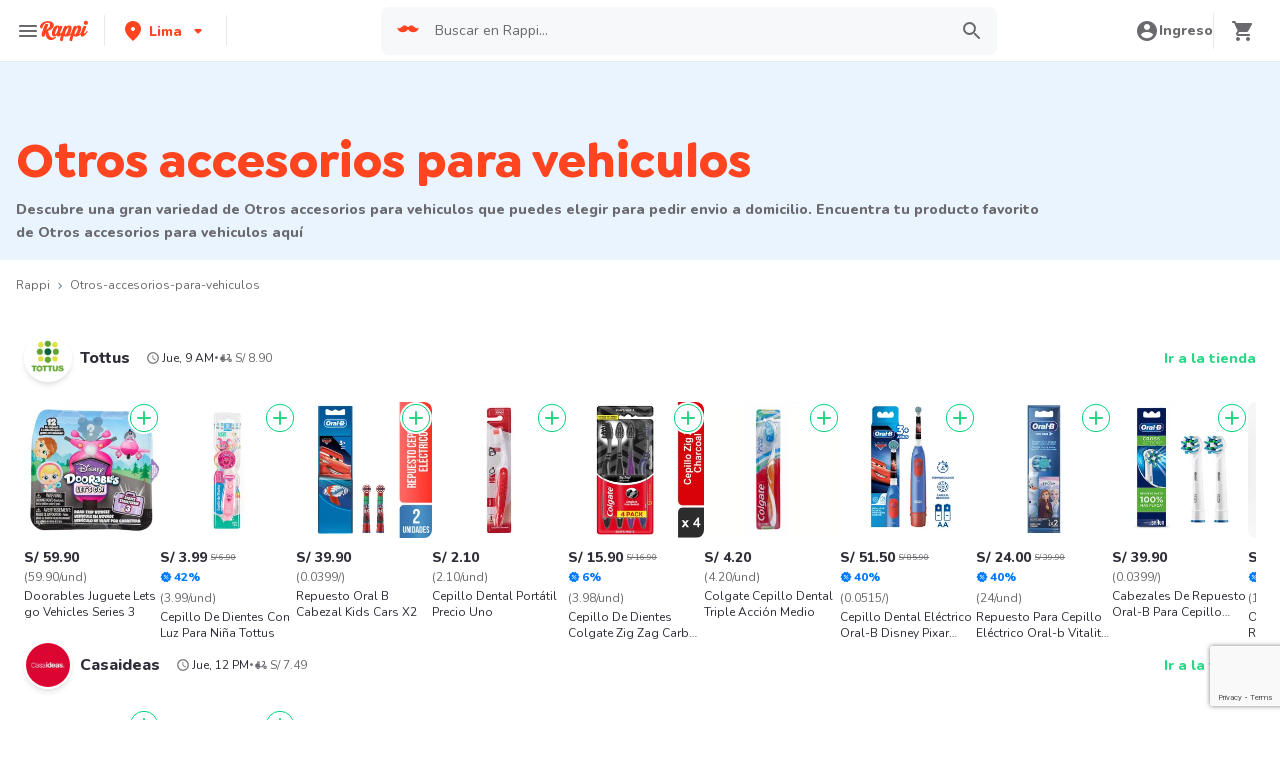

--- FILE ---
content_type: text/html; charset=utf-8
request_url: https://www.rappi.com.pe/retail/otros-accesorios-para-vehiculos
body_size: 68300
content:
<!DOCTYPE html><html lang="es"><head><meta charSet="utf-8"/><meta name="viewport" content="width=device-width, initial-scale=1, maximum-scale=1"/><link rel="preconnect" href="https://images.rappi.com"/><link rel="preconnect" href="https://www.google-analytics.com"/><meta name="rappi-home" content="v1.154.1"/><meta property="og:image" content="https://images.rappi.com/cms-web/images/t_c0ef6c6df0.png?d=1023x538"/><link rel="dns-prefetch" href="https://www.googletagmanager.com"/><link rel="dns-prefetch" href="https://images.rappi.com"/><link rel="dns-prefetch" href="https://cdn.lr-ingest.com"/><link rel="dns-prefetch" href="https://www.google-analytics.com"/><link rel="dns-prefetch" href="https://images.rappi.pe"/><link rel="dns-prefetch" href="https://cdn.amplitude.com"/><meta name="theme-color" content="#ff441f"/><link rel="manifest" href="/manifest.json"/><link rel="apple-touch-icon" href="/pwa-icons/192x192.png"/><meta name="google-site-verification" content="jYR6TZtjpgORZdrRKP8YThOPvsbcdwaZ1UUmQyf7CW8"/><title>Otros accesorios para vehiculos Precio y Donde comprar - Rappi</title><meta name="title" content="Otros accesorios para vehiculos Precio y Donde comprar - Rappi"/><meta name="description" content="Pide Otros accesorios para vehiculos a domicilio con Rappi y podrás obtener envíos gratis con su primera compra. Entregamos su pedido de Otros accesorios para vehiculos en minutos"/><meta property="og:title" content="Otros accesorios para vehiculos Precio y Donde comprar - Rappi"/><meta property="og:description" content="Pide Otros accesorios para vehiculos a domicilio con Rappi y podrás obtener envíos gratis con su primera compra. Entregamos su pedido de Otros accesorios para vehiculos en minutos"/><meta property="og:url" content="https://www.rappi.com.pe/retail/otros-accesorios-para-vehiculos"/><link rel="canonical" href="https://www.rappi.com.pe/retail/otros-accesorios-para-vehiculos"/><meta name="thumbnail" content="https://images.rappi.pe/products/790178bc-56a2-48d0-a56e-236bb153a351.png"/><meta name="robots" content="index,follow"/><script type="application/ld+json" id="breadcrumbs-schema" data-testid="breadcrumbs-schema">{"@context":"https://schema.org","@type":"BreadcrumbList","itemListElement":[{"@type":"ListItem","position":1,"name":"Rappi","item":"https://www.rappi.com.pe/"},{"@type":"ListItem","position":2,"name":"Otros-accesorios-para-vehiculos","item":"https://www.rappi.com.pe/retail/otros-accesorios-para-vehiculos"}]}</script><script type="application/ld+json" id="faqs-schema" data-testid="faqs-schema">{"@context":"https://schema.org","@type":"FAQPage","mainEntity":[{"@type":"Question","name":"¿En dónde puedo comprar Otros accesorios para vehiculos?","acceptedAnswer":{"@type":"Answer","text":"Entre las diferentes opciones que ofrece Rappi, Otros accesorios para vehiculos puede ser comprado en Tottus, Casaideas y Bazar 360."}},{"@type":"Question","name":"¿Cúales son los 5 Productos de Otros accesorios para vehiculos mas populares en Rappi?","acceptedAnswer":{"@type":"Answer","text":"Los 5 productos de Otros accesorios para vehiculos mas populares en Rappi son: Doorables Juguete Lets go Vehicles Series 3, Cepillo De Dientes Con Luz Para Niña Tottus, Repuesto Oral B Cabezal Kids Cars X2, Cepillo Dental Portátil Precio Uno y Cepillo De Dientes Colgate Zig Zag Carbon X4und."}}]}</script><script type="application/ld+json" id="cpg-carousel-schema-66293" data-testid="cpg-carousel-schema-66293">{"@context":"https://schema.org","@type":"ItemList","itemListElement":[{"@type":"ListItem","position":1,"item":{"@type":"Product","name":"Doorables Juguete Lets go Vehicles Series 3","image":"https://images.rappi.pe/products/790178bc-56a2-48d0-a56e-236bb153a351.png?e=webp&q=80&d=130x130","url":"https://www.rappi.com.pe/p/doorables-juguete-lets-go-vehicles-series-3-1547656","offers":{"@type":"Offer","price":59.9,"priceCurrency":"PEN"}}},{"@type":"ListItem","position":2,"item":{"@type":"Product","name":"Cepillo De Dientes Con Luz Para Niña Tottus","image":"https://images.rappi.pe/products/1729903011420_9c599451-8edd-43e1-a6cd-873f57862459_41820033_1.jpg?e=webp&q=80&d=130x130","url":"https://www.rappi.com.pe/p/cepillo-de-dientes-con-luz-para-nina-tottus-1202527","offers":{"@type":"AggregateOffer","lowPrice":3.99,"highPrice":6.9,"priceCurrency":"PEN"}}},{"@type":"ListItem","position":3,"item":{"@type":"Product","name":"Repuesto Oral B Cabezal Kids Cars X2","image":"https://images.rappi.pe/products/835094571357_ifmxavvojqxw_599246591575_kgqekmqthjuc_614817_1.jpeg?e=webp&q=80&d=130x130","url":"https://www.rappi.com.pe/p/repuesto-oral-b-cabezal-kids-cars-x2-614817","offers":{"@type":"Offer","price":39.9,"priceCurrency":"PEN"}}},{"@type":"ListItem","position":4,"item":{"@type":"Product","name":"Cepillo Dental Portátil Precio Uno","image":"https://images.rappi.pe/products/1738089089641_491eee86-3a65-4d96-ad7e-5ec5bfce6981_42479622_1.jpg?e=webp&q=80&d=130x130","url":"https://www.rappi.com.pe/p/cepillo-dental-portatil-precio-uno-1286063","offers":{"@type":"Offer","price":2.1,"priceCurrency":"PEN"}}},{"@type":"ListItem","position":5,"item":{"@type":"Product","name":"Cepillo De Dientes Colgate Zig Zag Carbon X4und","image":"https://images.rappi.pe/products/7e55de7d-e19b-4548-b047-1521076979f6.png?e=webp&q=80&d=130x130","url":"https://www.rappi.com.pe/p/cepillo-de-dientes-colgate-zig-zag-carbon-x4und-51660","offers":{"@type":"AggregateOffer","lowPrice":15.9,"highPrice":16.9,"priceCurrency":"PEN"}}},{"@type":"ListItem","position":6,"item":{"@type":"Product","name":"Colgate Cepillo Dental Triple Acción Medio","image":"https://images.rappi.pe/products/6fb8d94b-e17a-4262-a6d8-19863f4f81cc.jpg?e=webp&q=80&d=130x130","url":"https://www.rappi.com.pe/p/colgate-cepillo-dental-triple-accion-medio-16550","offers":{"@type":"Offer","price":4.2,"priceCurrency":"PEN"}}},{"@type":"ListItem","position":7,"item":{"@type":"Product","name":"Cepillo Dental Eléctrico Oral-B Disney Pixar Cars 1 Unidad","image":"https://images.rappi.pe/products/80860743-59a8-4b68-b089-b7d076b826db.png?e=webp&q=80&d=130x130","url":"https://www.rappi.com.pe/p/cepillo-dental-electrico-oral-b-disney-pixar-cars-1-unidad-614175","offers":{"@type":"AggregateOffer","lowPrice":51.5,"highPrice":85.9,"priceCurrency":"PEN"}}},{"@type":"ListItem","position":8,"item":{"@type":"Product","name":"Repuesto Para Cepillo Eléctrico Oral-b Vitality Frozen","image":"https://images.rappi.pe/products/474317201247_lxbynwbawysz_819129883456_earvnitroopksc_7500435241236_1.jpg?e=webp&q=80&d=130x130","url":"https://www.rappi.com.pe/p/repuesto-para-cepillo-electrico-oral-b-vitality-frozen-1237915","offers":{"@type":"AggregateOffer","lowPrice":24,"highPrice":39.9,"priceCurrency":"PEN"}}},{"@type":"ListItem","position":9,"item":{"@type":"Product","name":"Cabezales De Repuesto Oral-B Para Cepillo Eléctrico Cross 2 un","image":"https://images.rappi.pe/products/1c8d0efc-6d21-44a1-b4cb-24a503741876.png?e=webp&q=80&d=130x130","url":"https://www.rappi.com.pe/p/cabezales-de-repuesto-oral-b-para-cepillo-electrico-cross-2-un-614205","offers":{"@type":"Offer","price":39.9,"priceCurrency":"PEN"}}},{"@type":"ListItem","position":10,"item":{"@type":"Product","name":"Oral-B Cabezales de Repuesto Marvel Spider-Man","image":"https://images.rappi.pe/products/49f28a93-e365-4004-b394-6b9b6d0d0dd7.png?e=webp&q=80&d=130x130","url":"https://www.rappi.com.pe/p/oral-b-cabezales-de-repuesto-marvel-spider-man-936479","offers":{"@type":"AggregateOffer","lowPrice":24,"highPrice":39.9,"priceCurrency":"PEN"}}},{"@type":"ListItem","position":11,"item":{"@type":"Product","name":"Cepillo Dental Eléctrico Oral-B Disney Princess 1 Unidad","image":"https://images.rappi.pe/products/ece32cd1-4813-4a4e-8989-4d41f31cafab.png?e=webp&q=80&d=130x130","url":"https://www.rappi.com.pe/p/cepillo-dental-electrico-oral-b-disney-princess-1-unidad-614173","offers":{"@type":"AggregateOffer","lowPrice":51.6,"highPrice":85.9,"priceCurrency":"PEN"}}},{"@type":"ListItem","position":12,"item":{"@type":"Product","name":"Repuesto Cepillo Dental Electrico Oral-B Princess X 2 Un","image":"https://images.rappi.pe/products/784176273279_scybifohgbys_607445026374_ixjebikywegh_614814_1.jpeg?e=webp&q=80&d=130x130","url":"https://www.rappi.com.pe/p/repuesto-cepillo-dental-electrico-oral-b-princess-x-2-un-614814","offers":{"@type":"Offer","price":39.9,"priceCurrency":"PEN"}}},{"@type":"ListItem","position":13,"item":{"@type":"Product","name":"Cepillo Dental Oral-B Advanced Radiant Medio 5 Unidades","image":"https://images.rappi.pe/products/a73eb46f-db20-4a3a-9fa2-a131a1771804.png?e=webp&q=80&d=130x130","url":"https://www.rappi.com.pe/p/cepillo-dental-oral-b-advanced-radiant-medio-5-unidades-39669","offers":{"@type":"AggregateOffer","lowPrice":23.3,"highPrice":38.9,"priceCurrency":"PEN"}}},{"@type":"ListItem","position":14,"item":{"@type":"Product","name":"Colgate 2Pack Cepillo Kids 5+","image":"https://images.rappi.pe/products/ddedd836-bc43-46fb-9728-c81c2c4c0953.png?e=webp&q=80&d=130x130","url":"https://www.rappi.com.pe/p/colgate-2pack-cepillo-kids-5-14122","offers":{"@type":"Offer","price":8.5,"priceCurrency":"PEN"}}},{"@type":"ListItem","position":15,"item":{"@type":"Product","name":"Cepillo Dental Colgate Limpieza Profunda Carbón 2 Unidades","image":"https://images.rappi.pe/products/1757117789045_705830a8-8f8c-49b1-afe8-c422bd41f4fe_43447628.jpg?e=webp&q=80&d=130x130","url":"https://www.rappi.com.pe/p/cepillo-dental-colgate-limpieza-profunda-carbon-2-unidades-1519255","offers":{"@type":"AggregateOffer","lowPrice":12.5,"highPrice":20.9,"priceCurrency":"PEN"}}},{"@type":"ListItem","position":16,"item":{"@type":"Product","name":"Oral-B Cepillo Dental Eléctrico Recargable Kids Spider-Man","image":"https://images.rappi.pe/products/255773363531_czzuheedpnrp_707960572246_nkxjigzjnzthcl_565818_1.jpg?e=webp&q=80&d=130x130","url":"https://www.rappi.com.pe/p/oral-b-cepillo-dental-electrico-recargable-kids-spider-man-929565","offers":{"@type":"AggregateOffer","lowPrice":114,"highPrice":189.9,"priceCurrency":"PEN"}}},{"@type":"ListItem","position":17,"item":{"@type":"Product","name":"Cepillo de Dientes Colgate 360 Suave 2 Und","image":"https://images.rappi.pe/products/96543e2a-3e62-4ff2-9dec-37781c830dff.png?e=webp&q=80&d=130x130","url":"https://www.rappi.com.pe/p/cepillo-de-dientes-colgate-360-suave-2-und-34377","offers":{"@type":"Offer","price":20.9,"priceCurrency":"PEN"}}},{"@type":"ListItem","position":18,"item":{"@type":"Product","name":"Cepillos Dentales Oral-B Advanced 7 Beneficios Suave 2 Unidades","image":"https://images.rappi.pe/products/5d878625-ff5d-427e-bd8c-aeecedc77300.jpg?e=webp&q=80&d=130x130","url":"https://www.rappi.com.pe/p/cepillos-dentales-oral-b-advanced-7-beneficios-suave-2-unidades-46525","offers":{"@type":"AggregateOffer","lowPrice":23.5,"highPrice":25.5,"priceCurrency":"PEN"}}},{"@type":"ListItem","position":19,"item":{"@type":"Product","name":"Oral-B Repuesto Para Cepillos Cabezal Io 2","image":"https://images.rappi.pe/products/3d0e700e-feab-4a90-9ec6-eec758b761e0.png?e=webp&q=80&d=130x130","url":"https://www.rappi.com.pe/p/oral-b-repuesto-para-cepillos-cabezal-io-2-1596000","offers":{"@type":"Offer","price":49.9,"priceCurrency":"PEN"}}},{"@type":"ListItem","position":20,"item":{"@type":"Product","name":"Cepillo Dental Oral-B Kid's Mickey 2 Unidades","image":"https://images.rappi.pe/products/41cbc8a2-e387-4df9-9503-c9cea3dd2205.png?e=webp&q=80&d=130x130","url":"https://www.rappi.com.pe/p/cepillo-dental-oral-b-kids-mickey-2-unidades-14940","offers":{"@type":"Offer","price":10,"priceCurrency":"PEN"}}},{"@type":"ListItem","position":21,"item":{"@type":"Product","name":"Cepillos Dentales Oral-B Clean Complete Suave 3 Unidades","image":"https://images.rappi.pe/products/007fc248-5f9f-429e-8a04-cce551d8feee.png?e=webp&q=80&d=130x130","url":"https://www.rappi.com.pe/p/cepillos-dentales-oral-b-clean-complete-suave-3-unidades-1942","offers":{"@type":"Offer","price":15.5,"priceCurrency":"PEN"}}},{"@type":"ListItem","position":22,"item":{"@type":"Product","name":"Cepillo Dental Colgate Slim Soft Carbón 2 Und","image":"https://images.rappi.pe/products/eb0df96d-a750-403c-ac44-a5b0d1dd1180.png?e=webp&q=80&d=130x130","url":"https://www.rappi.com.pe/p/cepillo-dental-colgate-slim-soft-carbon-2-und-703996","offers":{"@type":"Offer","price":22.9,"priceCurrency":"PEN"}}},{"@type":"ListItem","position":23,"item":{"@type":"Product","name":"Tottus Cepillo Electrico Para Nino","image":"https://images.rappi.pe/products/251992-1590101775314.png?e=webp&q=80&d=130x130","url":"https://www.rappi.com.pe/p/tottus-cepillo-electrico-para-nino-59428","offers":{"@type":"Offer","price":16.9,"priceCurrency":"PEN"}}},{"@type":"ListItem","position":24,"item":{"@type":"Product","name":"Cepillo De Dientes Eléctrico Negro Tottus","image":"https://images.rappi.pe/products/1729902994464_ee264890-0073-476f-8ebf-e78b45e55643_41947741_1.jpg?e=webp&q=80&d=130x130","url":"https://www.rappi.com.pe/p/cepillo-de-dientes-electrico-negro-tottus-1202496","offers":{"@type":"Offer","price":21,"priceCurrency":"PEN"}}},{"@type":"ListItem","position":25,"item":{"@type":"Product","name":"Cepillos Dentales Oral-B Advanced 7 Beneficios con Carbón 2 un","image":"https://images.rappi.pe/products/197171df-853f-43f6-a822-d73ca8f2546f.png?e=webp&q=80&d=130x130","url":"https://www.rappi.com.pe/p/cepillos-dentales-oral-b-advanced-7-beneficios-con-carbon-2-un-248705","offers":{"@type":"Offer","price":23.9,"priceCurrency":"PEN"}}},{"@type":"ListItem","position":26,"item":{"@type":"Product","name":"Cepillo Dental Niños Colgate Agnes & Fluffy x2und","image":"https://images.rappi.pe/products/9387396d-9c64-4ef9-971f-99f197dadc8b.png?e=webp&q=80&d=130x130","url":"https://www.rappi.com.pe/p/cepillo-dental-ninos-colgate-agnes-and-fluffy-x2und-793082","offers":{"@type":"Offer","price":17.5,"priceCurrency":"PEN"}}},{"@type":"ListItem","position":27,"item":{"@type":"Product","name":"Cepillo Dental Oral-B Clean Indicator Control-Bac 3 Unidades","image":"https://images.rappi.pe/products/ce7b8bed-3642-4958-8165-4c066acb844f.png?e=webp&q=80&d=130x130","url":"https://www.rappi.com.pe/p/cepillo-dental-oral-b-clean-indicator-control-bac-3-unidades-248706","offers":{"@type":"AggregateOffer","lowPrice":17.9,"highPrice":18.5,"priceCurrency":"PEN"}}},{"@type":"ListItem","position":28,"item":{"@type":"Product","name":"Colgate Pack Cepillo Dental 360 Advanced Suave","image":"https://images.rappi.pe/products/0b5ffc33-1cc5-4717-a114-2443f69c9cf3.png?e=webp&q=80&d=130x130","url":"https://www.rappi.com.pe/p/colgate-pack-cepillo-dental-360-advanced-suave-41673","offers":{"@type":"Offer","price":24.5,"priceCurrency":"PEN"}}},{"@type":"ListItem","position":29,"item":{"@type":"Product","name":"Cepillo Dental Oral-B Sensitive Encías Detox Extra Suave 3 un","image":"https://images.rappi.pe/products/39b402c5-c0cf-45d6-946d-ad80cab5fdb0.png?e=webp&q=80&d=130x130","url":"https://www.rappi.com.pe/p/cepillo-dental-oral-b-sensitive-encias-detox-extra-suave-3-un-46046","offers":{"@type":"Offer","price":26.9,"priceCurrency":"PEN"}}},{"@type":"ListItem","position":30,"item":{"@type":"Product","name":"Cepillos Dentales Pro Deluxe Anticaries Color Collection 4 un","image":"https://images.rappi.pe/products/65dc6e45-6326-46ff-abb5-814b187ec1d8.png?e=webp&q=80&d=130x130","url":"https://www.rappi.com.pe/p/cepillos-dentales-pro-deluxe-anticaries-color-collection-4-un-47986","offers":{"@type":"Offer","price":15.9,"priceCurrency":"PEN"}}},{"@type":"ListItem","position":31,"item":{"@type":"Product","name":"Oral-B Refis Precision Clean 4 Unidades","image":"https://images.rappi.pe/products/119508483792_kehywvmuzvkj_218793665362_hdeoerrswacgco_1680993_1.png?e=webp&q=80&d=130x130","url":"https://www.rappi.com.pe/p/oral-b-refis-precision-clean-4-unidades-929599","offers":{"@type":"Offer","price":59.9,"priceCurrency":"PEN"}}},{"@type":"ListItem","position":32,"item":{"@type":"Product","name":"Cepillo Dental Oral-B Stages Frozen Cross Action Suave 1 Unidad","image":"https://images.rappi.pe/products/06e2ac0f-f01f-4633-814f-90c0217a8ce7.png?e=webp&q=80&d=130x130","url":"https://www.rappi.com.pe/p/cepillo-dental-oral-b-stages-frozen-cross-action-suave-1-unidad-1072","offers":{"@type":"Offer","price":13,"priceCurrency":"PEN"}}},{"@type":"ListItem","position":33,"item":{"@type":"Product","name":"Cepillo Dental Masajeador Tottus","image":"https://images.rappi.pe/products/98453-1560872275251.png?e=webp&q=80&d=130x130","url":"https://www.rappi.com.pe/p/cepillo-dental-masajeador-tottus-3650","offers":{"@type":"Offer","price":15.5,"priceCurrency":"PEN"}}},{"@type":"ListItem","position":34,"item":{"@type":"Product","name":"Oral-B Repuesto Cabezal Sensi Ultrafino","image":"https://images.rappi.pe/products/217209950838_inetrflozlha_428666953613_rmpzymvmruokcl_19719_1.jpg?e=webp&q=80&d=130x130","url":"https://www.rappi.com.pe/p/oral-b-repuesto-cabezal-sensi-ultrafino-929573","offers":{"@type":"Offer","price":39.9,"priceCurrency":"PEN"}}},{"@type":"ListItem","position":35,"item":{"@type":"Product","name":"Tottus Cepillo Electrico Para Nina","image":"https://images.rappi.pe/products/347668-1590102595412.jpg?e=webp&q=80&d=130x130","url":"https://www.rappi.com.pe/p/tottus-cepillo-electrico-para-nina-13127","offers":{"@type":"Offer","price":16.9,"priceCurrency":"PEN"}}}]}</script><script type="application/ld+json" id="cpg-carousel-schema-68281" data-testid="cpg-carousel-schema-68281">{"@context":"https://schema.org","@type":"ItemList","itemListElement":[{"@type":"ListItem","position":1,"item":{"@type":"Product","name":"Bandas Reflectantes U","image":"https://images.rappi.pe/products/1698172403586_362eecde-fce0-44d4-8bed-cbd230fc4c25_3226303000029.jpg?e=webp&q=80&d=130x130","url":"https://www.rappi.com.pe/p/bandas-reflectantes-u-853855","offers":{"@type":"AggregateOffer","lowPrice":6.9,"highPrice":14.9,"priceCurrency":"PEN"}}},{"@type":"ListItem","position":2,"item":{"@type":"Product","name":"Cubre Asiento De Mascota Para Automovil 138x160 Cm U","image":"https://images.rappi.pe/products/1727737655927_3f10ceb9-2f1d-4cab-b12c-051717e80035_3222216000040_1.jpg?e=webp&q=80&d=130x130","url":"https://www.rappi.com.pe/p/cubre-asiento-de-mascota-para-automovil-138x160-cm-u-1175037","offers":{"@type":"AggregateOffer","lowPrice":67.9,"highPrice":84.9,"priceCurrency":"PEN"}}}]}</script><script type="application/ld+json" id="cpg-carousel-schema-81244" data-testid="cpg-carousel-schema-81244">{"@context":"https://schema.org","@type":"ItemList","itemListElement":[{"@type":"ListItem","position":1,"item":{"@type":"Product","name":"Tapasol Parabrisas Para Auto Tipo Sombrilla Plegable","image":"https://images.rappi.pe/products/1738119225451_1738119210172_1738119209541.jpg?e=webp&q=80&d=130x130","url":"https://www.rappi.com.pe/p/tapasol-parabrisas-para-auto-tipo-sombrilla-plegable-1287292","offers":{"@type":"AggregateOffer","lowPrice":23.7,"highPrice":47.4,"priceCurrency":"PEN"}}},{"@type":"ListItem","position":2,"item":{"@type":"Product","name":"Compresor De Aire 12v Inflador De Neumáticos Llanta 150psi Con Kit De Herramientas","image":"https://images.rappi.pe/products/1766446246183_1766446222838_1766446222345.jpg?e=webp&q=80&d=130x130","url":"https://www.rappi.com.pe/p/compresor-de-aire-12v-inflador-de-neumaticos-llanta-150psi-con-kit-de-herramientas-1656619","offers":{"@type":"AggregateOffer","lowPrice":111,"highPrice":222,"priceCurrency":"PEN"}}},{"@type":"ListItem","position":3,"item":{"@type":"Product","name":"Compresor De Aire Eléctrico Con Pantalla 130w Inflador De Neumáticos Llanta","image":"https://images.rappi.pe/products/1765771086926_1765771066325_1765771065259.jpg?e=webp&q=80&d=130x130","url":"https://www.rappi.com.pe/p/compresor-de-aire-electrico-con-pantalla-130w-inflador-de-neumaticos-llanta-1646445","offers":{"@type":"AggregateOffer","lowPrice":47.5,"highPrice":95,"priceCurrency":"PEN"}}},{"@type":"ListItem","position":4,"item":{"@type":"Product","name":"Rodillera Deportiva Elástica De Compresión Con Correa Ajustable Protección 360°","image":"https://images.rappi.pe/products/1759289083049_1759289067508_1759289066310.jpg?e=webp&q=80&d=130x130","url":"https://www.rappi.com.pe/p/rodillera-deportiva-elastica-de-compresion-con-correa-ajustable-proteccion-360-1556122","offers":{"@type":"AggregateOffer","lowPrice":12.6,"highPrice":25.2,"priceCurrency":"PEN"}}},{"@type":"ListItem","position":5,"item":{"@type":"Product","name":"Silicona En Spray Schubert Multiusos Para Cueros Y Tableros 450ml Elimina Olor A Cigarro","image":"https://images.rappi.pe/products/1765954765075_1765954755307_1765954753226.jpg?e=webp&q=80&d=130x130","url":"https://www.rappi.com.pe/p/silicona-en-spray-schubert-multiusos-para-cueros-y-tableros-450ml-elimina-olor-a-cigarro-1648445","offers":{"@type":"AggregateOffer","lowPrice":16.8,"highPrice":33.6,"priceCurrency":"PEN"}}},{"@type":"ListItem","position":6,"item":{"@type":"Product","name":"Silicona En Spray Schubert Multiusos Para Cueros Y Tableros 450ml Aroma Durazno","image":"https://images.rappi.pe/products/1765954872254_1765954863360_1765954861227.jpg?e=webp&q=80&d=130x130","url":"https://www.rappi.com.pe/p/silicona-en-spray-schubert-multiusos-para-cueros-y-tableros-450ml-aroma-durazno-1648446","offers":{"@type":"AggregateOffer","lowPrice":16.8,"highPrice":33.6,"priceCurrency":"PEN"}}}]}</script><script type="application/ld+json" id="cpg-carousel-schema-62365" data-testid="cpg-carousel-schema-62365">{"@context":"https://schema.org","@type":"ItemList","itemListElement":[{"@type":"ListItem","position":1,"item":{"@type":"Product","name":"Radiocar Street Force Buggy Surtido Kids' N Play","image":"https://images.rappi.pe/products/517891029283_gutkqlbnpxwo_647671266616_bfvseqzmdgbvsc_2050044384787_1.jpg?e=webp&q=80&d=130x130","url":"https://www.rappi.com.pe/p/radiocar-street-force-buggy-surtido-kids-n-play-1502734","offers":{"@type":"AggregateOffer","lowPrice":19.9,"highPrice":59.9,"priceCurrency":"PEN"}}},{"@type":"ListItem","position":2,"item":{"@type":"Product","name":"Camion Trans Con 6 Carros","image":"https://images.rappi.pe/products/26780-1543252408.png?e=webp&q=80&d=130x130","url":"https://www.rappi.com.pe/p/camion-trans-con-6-carros-10428","offers":{"@type":"AggregateOffer","lowPrice":19.9,"highPrice":49.9,"priceCurrency":"PEN"}}},{"@type":"ListItem","position":3,"item":{"@type":"Product","name":"Patineta Hot Wheels Skate Paquete Chic","image":"https://images.rappi.pe/products/254932188884_oixwgzdbpbti_803647140082_ntttsfnfnncqmx_2303948_1.jpg?e=webp&q=80&d=130x130","url":"https://www.rappi.com.pe/p/patineta-hot-wheels-skate-paquete-chic-1088500","offers":{"@type":"AggregateOffer","lowPrice":55.93,"highPrice":89.9,"priceCurrency":"PEN"}}},{"@type":"ListItem","position":4,"item":{"@type":"Product","name":"Auto Grandex Fricción Toyota Hilux 1:16","image":"https://images.rappi.pe/products/883352083663_acrfpocbhsfx_477151463727_ldhlnijtsuopsc_883788613675_1.jpg?e=webp&q=80&d=130x130","url":"https://www.rappi.com.pe/p/auto-grandex-friccion-toyota-hilux-116-1502448","offers":{"@type":"AggregateOffer","lowPrice":24.9,"highPrice":59.9,"priceCurrency":"PEN"}}},{"@type":"ListItem","position":5,"item":{"@type":"Product","name":"Vehiculo Basico a Paw Patrol","image":"https://images.rappi.pe/products/375528115050_hwucgipgoims_408332446426_fhektlizaiyjsc_681147035874_1.jpg?e=webp&q=80&d=130x130","url":"https://www.rappi.com.pe/p/vehiculo-basico-a-paw-patrol-1502800","offers":{"@type":"Offer","price":59.9,"priceCurrency":"PEN"}}},{"@type":"ListItem","position":6,"item":{"@type":"Product","name":"Match Box Carrito Basico 30782","image":"https://images.rappi.pe/products/998010fc-354a-4e68-99af-4e02ef92e1ff.jpg?e=webp&q=80&d=130x130","url":"https://www.rappi.com.pe/p/match-box-carrito-basico-30782-539121","offers":{"@type":"Offer","price":9.99,"priceCurrency":"PEN"}}},{"@type":"ListItem","position":7,"item":{"@type":"Product","name":"Hot Wheels Bowl Cereal Skate","image":"https://images.rappi.pe/products/223923947661_swuavelkblsl_610942876687_afbvlonkgvnsmx_2311496_1.png?e=webp&q=80&d=130x130","url":"https://www.rappi.com.pe/p/hot-wheels-bowl-cereal-skate-1088501","offers":{"@type":"AggregateOffer","lowPrice":104.9,"highPrice":149.9,"priceCurrency":"PEN"}}},{"@type":"ListItem","position":8,"item":{"@type":"Product","name":"Vehiculo Basico B Paw Patrol","image":"https://images.rappi.pe/products/960816991128_hqbtvxfaijfl_230547294648_qfwswteaktqrsc_681147043626_1.jpg?e=webp&q=80&d=130x130","url":"https://www.rappi.com.pe/p/vehiculo-basico-b-paw-patrol-1502700","offers":{"@type":"Offer","price":59.9,"priceCurrency":"PEN"}}},{"@type":"ListItem","position":9,"item":{"@type":"Product","name":"Hw Mt 2pk Esc 1:64","image":"https://images.rappi.pe/products/992f94f8-af85-4661-a647-f4cc4f45e6a1.jpg?e=webp&q=80&d=130x130","url":"https://www.rappi.com.pe/p/hw-mt-2pk-esc-164-133578","offers":{"@type":"Offer","price":79.99,"priceCurrency":"PEN"}}},{"@type":"ListItem","position":10,"item":{"@type":"Product","name":"Mattel Vehículo Disney Pixar Auto Básico 1:55 Ralph DXV29","image":"https://images.rappi.pe/products/b1a4a0af-1507-4942-807a-666fedf065f7.jpg?e=webp&q=80&d=130x130","url":"https://www.rappi.com.pe/p/mattel-vehiculo-disney-pixar-auto-basico-155-ralph-dxv29-540835","offers":{"@type":"Offer","price":42.9,"priceCurrency":"PEN"}}},{"@type":"ListItem","position":11,"item":{"@type":"Product","name":"La Granja Carro a Fricción Con Animale","image":"https://images.rappi.pe/products/257252288351_ghcicgiwjbcg_370247925976_xadmxfukbqagec_369217_1.png?e=webp&q=80&d=130x130","url":"https://www.rappi.com.pe/p/la-granja-carro-a-friccion-con-animale-1125055","offers":{"@type":"Offer","price":49.9,"priceCurrency":"PEN"}}},{"@type":"ListItem","position":12,"item":{"@type":"Product","name":"Disney Pixar Vehículo Cars Auto Básico JDM11","image":"https://images.rappi.pe/products/117d9fbf-3e4a-4ad6-a059-da4ed9003948.png?e=webp&q=80&d=130x130","url":"https://www.rappi.com.pe/p/disney-pixar-vehiculo-cars-auto-basico-jdm11-1558401","offers":{"@type":"Offer","price":21.9,"priceCurrency":"PEN"}}},{"@type":"ListItem","position":13,"item":{"@type":"Product","name":"Cepillo De Dientes Colgate Zig Zag Carbon X4und","image":"https://images.rappi.pe/products/7e55de7d-e19b-4548-b047-1521076979f6.png?e=webp&q=80&d=130x130","url":"https://www.rappi.com.pe/p/cepillo-de-dientes-colgate-zig-zag-carbon-x4und-51660","offers":{"@type":"AggregateOffer","lowPrice":15.9,"highPrice":16.9,"priceCurrency":"PEN"}}},{"@type":"ListItem","position":14,"item":{"@type":"Product","name":"Cepillos Dentales Oral-B Indicator Color Collection Suave 4 un","image":"https://images.rappi.pe/products/d16020de-8635-4053-b9de-08dfc465869f.png?e=webp&q=80&d=130x130","url":"https://www.rappi.com.pe/p/cepillos-dentales-oral-b-indicator-color-collection-suave-4-un-41435","offers":{"@type":"AggregateOffer","lowPrice":18.9,"highPrice":20.9,"priceCurrency":"PEN"}}},{"@type":"ListItem","position":15,"item":{"@type":"Product","name":"Cepillo De Dientes Colgate 360 Luminous White Medio x2und","image":"https://images.rappi.pe/products/c668a703-6316-4258-ad72-948b602b4c47.png?e=webp&q=80&d=130x130","url":"https://www.rappi.com.pe/p/cepillo-de-dientes-colgate-360-luminous-white-medio-x2und-46538","offers":{"@type":"AggregateOffer","lowPrice":20.9,"highPrice":22.9,"priceCurrency":"PEN"}}},{"@type":"ListItem","position":16,"item":{"@type":"Product","name":"Hot Wheels Basic Car 10 Pack 54886 Matte","image":"https://images.rappi.pe/products/5a5ee24e-6030-4aaf-ad16-0ec84b39c26a.jpg?e=webp&q=80&d=130x130","url":"https://www.rappi.com.pe/p/hot-wheels-basic-car-10-pack-54886-matte-33646","offers":{"@type":"Offer","price":88.99,"priceCurrency":"PEN"}}},{"@type":"ListItem","position":17,"item":{"@type":"Product","name":"Cepillos Dentales Oral-B Advanced 7 Beneficios Suave 2 Unidades","image":"https://images.rappi.pe/products/5d878625-ff5d-427e-bd8c-aeecedc77300.jpg?e=webp&q=80&d=130x130","url":"https://www.rappi.com.pe/p/cepillos-dentales-oral-b-advanced-7-beneficios-suave-2-unidades-46525","offers":{"@type":"AggregateOffer","lowPrice":23.5,"highPrice":25.5,"priceCurrency":"PEN"}}},{"@type":"ListItem","position":18,"item":{"@type":"Product","name":"Cepillo Dental Oral-B Kid's Mickey 2 Unidades","image":"https://images.rappi.pe/products/41cbc8a2-e387-4df9-9503-c9cea3dd2205.png?e=webp&q=80&d=130x130","url":"https://www.rappi.com.pe/p/cepillo-dental-oral-b-kids-mickey-2-unidades-14940","offers":{"@type":"Offer","price":9.5,"priceCurrency":"PEN"}}},{"@type":"ListItem","position":19,"item":{"@type":"Product","name":"Cepillo Dental Niños Colgate Agnes & Fluffy x2und","image":"https://images.rappi.pe/products/9387396d-9c64-4ef9-971f-99f197dadc8b.png?e=webp&q=80&d=130x130","url":"https://www.rappi.com.pe/p/cepillo-dental-ninos-colgate-agnes-and-fluffy-x2und-793082","offers":{"@type":"Offer","price":17.2,"priceCurrency":"PEN"}}},{"@type":"ListItem","position":20,"item":{"@type":"Product","name":"Cepillos Dentales Oral-B Advanced 7 Beneficios con Carbón 2 un","image":"https://images.rappi.pe/products/197171df-853f-43f6-a822-d73ca8f2546f.png?e=webp&q=80&d=130x130","url":"https://www.rappi.com.pe/p/cepillos-dentales-oral-b-advanced-7-beneficios-con-carbon-2-un-248705","offers":{"@type":"Offer","price":23.9,"priceCurrency":"PEN"}}},{"@type":"ListItem","position":21,"item":{"@type":"Product","name":"Numberblocks Bloque de Construcción One And Two Bike Adventure","image":"https://images.rappi.pe/products/923509cf-7183-4271-9a6d-62b3b928a059.png?e=webp&q=80&d=130x130","url":"https://www.rappi.com.pe/p/numberblocks-bloque-de-construccion-one-and-two-bike-adventure-1133576","offers":{"@type":"Offer","price":59.9,"priceCurrency":"PEN"}}},{"@type":"ListItem","position":22,"item":{"@type":"Product","name":"Cepillo Dental Colgate Slim Soft Carbón 2 Und","image":"https://images.rappi.pe/products/eb0df96d-a750-403c-ac44-a5b0d1dd1180.png?e=webp&q=80&d=130x130","url":"https://www.rappi.com.pe/p/cepillo-dental-colgate-slim-soft-carbon-2-und-703996","offers":{"@type":"Offer","price":22.9,"priceCurrency":"PEN"}}},{"@type":"ListItem","position":23,"item":{"@type":"Product","name":"Cepillo Dental Oral-B Sensitive Encías Detox Extra Suave 3 un","image":"https://images.rappi.pe/products/39b402c5-c0cf-45d6-946d-ad80cab5fdb0.png?e=webp&q=80&d=130x130","url":"https://www.rappi.com.pe/p/cepillo-dental-oral-b-sensitive-encias-detox-extra-suave-3-un-46046","offers":{"@type":"Offer","price":26.9,"priceCurrency":"PEN"}}},{"@type":"ListItem","position":24,"item":{"@type":"Product","name":"Cepillos Dentales Oral-B Advanced 5 Acciones Con Carbón 2 un","image":"https://images.rappi.pe/products/f812aa83-62f1-4e89-83aa-4b5089be0d85.png?e=webp&q=80&d=130x130","url":"https://www.rappi.com.pe/p/cepillos-dentales-oral-b-advanced-5-acciones-con-carbon-2-un-518385","offers":{"@type":"Offer","price":20.5,"priceCurrency":"PEN"}}},{"@type":"ListItem","position":25,"item":{"@type":"Product","name":"Oral-B Refis Precision Clean 4 Unidades","image":"https://images.rappi.pe/products/119508483792_kehywvmuzvkj_218793665362_hdeoerrswacgco_1680993_1.png?e=webp&q=80&d=130x130","url":"https://www.rappi.com.pe/p/oral-b-refis-precision-clean-4-unidades-929599","offers":{"@type":"Offer","price":59.9,"priceCurrency":"PEN"}}},{"@type":"ListItem","position":26,"item":{"@type":"Product","name":"Cepillo Dental Colgate 360° Luminous White Medio 5 Und","image":"https://images.rappi.pe/products/e676cc01-2a6c-4dcf-9f45-16e54d9f2339.png?e=webp&q=80&d=130x130","url":"https://www.rappi.com.pe/p/cepillo-dental-colgate-360-luminous-white-medio-5-und-48870","offers":{"@type":"Offer","price":37.9,"priceCurrency":"PEN"}}},{"@type":"ListItem","position":27,"item":{"@type":"Product","name":"Cepillo Dental Eléctrico Oral-B Disney Princess 1 Unidad","image":"https://images.rappi.pe/products/ece32cd1-4813-4a4e-8989-4d41f31cafab.png?e=webp&q=80&d=130x130","url":"https://www.rappi.com.pe/p/cepillo-dental-electrico-oral-b-disney-princess-1-unidad-614173","offers":{"@type":"Offer","price":85.9,"priceCurrency":"PEN"}}}]}</script><script type="application/ld+json" id="cpg-carousel-schema-22885" data-testid="cpg-carousel-schema-22885">{"@context":"https://schema.org","@type":"ItemList","itemListElement":[{"@type":"ListItem","position":1,"item":{"@type":"Product","name":"Mini Vehiculo 1:72 Monster Jam","image":"https://images.rappi.pe/products/685656743665_mjtpbktgzwqd_823961235142_etvguvudxkansc_681147036512_1.jpg?e=webp&q=80&d=130x130","url":"https://www.rappi.com.pe/p/mini-vehiculo-172-monster-jam-1222520","offers":{"@type":"Offer","price":5.9,"priceCurrency":"PEN"}}},{"@type":"ListItem","position":2,"item":{"@type":"Product","name":"Cepillo Dental Oral-B 123 Medio 1 Unidad","image":"https://images.rappi.pe/products/ee92c6f9-f94e-46fa-8233-f686df75e88d.jpg?e=webp&q=80&d=130x130","url":"https://www.rappi.com.pe/p/cepillo-dental-oral-b-123-medio-1-unidad-49785","offers":{"@type":"Offer","price":3.6,"priceCurrency":"PEN"}}},{"@type":"ListItem","position":3,"item":{"@type":"Product","name":"Cepillo de Dientes Colgate Zig Zag Carbón","image":"https://images.rappi.pe/products/137826898412_tazczkzwlniu_172708842659_ccuccwnkxnwqcl_56730_1.jpg?e=webp&q=80&d=130x130","url":"https://www.rappi.com.pe/p/cepillo-de-dientes-colgate-zig-zag-carbon-1316393","offers":{"@type":"Offer","price":3.99,"priceCurrency":"PEN"}}}]}</script><meta name="next-head-count" content="32"/><link rel="preload" as="script" href="/mf-header/static/js/main.0154ae56.js"/><link rel="preconnect" href="https://fonts.googleapis.com"/><link rel="preconnect" href="https://fonts.gstatic.com" crossorigin=""/><link rel="preconnect" href="https://fonts.gstatic.com" crossorigin /><link rel="preload" href="/static-home/_next/static/css/ebdfd220c6921989.css" as="style"/><link rel="stylesheet" href="/static-home/_next/static/css/ebdfd220c6921989.css" data-n-g=""/><noscript data-n-css=""></noscript><script defer="" nomodule="" src="/static-home/_next/static/chunks/polyfills-c67a75d1b6f99dc8.js"></script><script src="/static-home/_next/static/chunks/webpack-bd4e33e10484fb1c.js" defer=""></script><script src="/static-home/_next/static/chunks/framework-3236775a9ca336a2.js" defer=""></script><script src="/static-home/_next/static/chunks/main-7d3889e6f54702fa.js" defer=""></script><script src="/static-home/_next/static/chunks/pages/_app-50b0576d3ac1c0c2.js" defer=""></script><script src="/static-home/_next/static/chunks/bd1a647f-0f3bcd86db0a7011.js" defer=""></script><script src="/static-home/_next/static/chunks/4000-a28239009c547cfc.js" defer=""></script><script src="/static-home/_next/static/chunks/5411-e1b46c72137b7338.js" defer=""></script><script src="/static-home/_next/static/chunks/2663-97a07bdd39af85c0.js" defer=""></script><script src="/static-home/_next/static/chunks/1351-dd58fb9b2ccf7156.js" defer=""></script><script src="/static-home/_next/static/chunks/4198-533160a93179af0f.js" defer=""></script><script src="/static-home/_next/static/chunks/4429-aaed76e3407c12da.js" defer=""></script><script src="/static-home/_next/static/chunks/572-0e0bf7edad050565.js" defer=""></script><script src="/static-home/_next/static/chunks/2928-e23ab11819820a3f.js" defer=""></script><script src="/static-home/_next/static/chunks/9323-9b407af60e6ff0ff.js" defer=""></script><script src="/static-home/_next/static/chunks/6541-fb0dca81e496118b.js" defer=""></script><script src="/static-home/_next/static/chunks/3406-785344c8e16dc7c1.js" defer=""></script><script src="/static-home/_next/static/chunks/5980-1b77bf78c444b310.js" defer=""></script><script src="/static-home/_next/static/chunks/4211-eb2d9f8d384ffffc.js" defer=""></script><script src="/static-home/_next/static/chunks/1596-8e945aeea5d44d07.js" defer=""></script><script src="/static-home/_next/static/chunks/3121-b53ef9ccb832033a.js" defer=""></script><script src="/static-home/_next/static/chunks/710-7f2697b49334af3a.js" defer=""></script><script src="/static-home/_next/static/chunks/pages/retail/%5Bretail%5D-b5666de26a0a8b23.js" defer=""></script><script src="/static-home/_next/static/mJcVFowk36tLi5_KoKsZM/_buildManifest.js" defer=""></script><script src="/static-home/_next/static/mJcVFowk36tLi5_KoKsZM/_ssgManifest.js" defer=""></script><style data-styled="" data-styled-version="5.3.11">.iKLRDb{-webkit-letter-spacing:normal;-moz-letter-spacing:normal;-ms-letter-spacing:normal;letter-spacing:normal;text-align:center;white-space:nowrap;outline:none;border-radius:8px;object-fit:contain;border:none;font-family:'Nunito';font-weight:800;background-color:transparent;}/*!sc*/
.iKLRDb[disabled]{pointer-events:none;}/*!sc*/
.iKLRDb:hover{cursor:pointer;}/*!sc*/
data-styled.g1[id="sc-aXZVg"]{content:"iKLRDb,"}/*!sc*/
.bZIist.primary{background-color:#29d884;color:#ffffff;}/*!sc*/
.bZIist.primary:hover{background-color:#2acf86;color:#ffffff;}/*!sc*/
.bZIist.primary:active,.bZIist.primary:focus{background-color:#21b16c;color:#ffffff;}/*!sc*/
.bZIist.primary span > svg{fill:#ffffff;}/*!sc*/
.bZIist.primary span > svg path{fill:#ffffff;}/*!sc*/
.bZIist.primary.sc-gEvEer[disabled]{background-color:#e6ebf1;color:#b3b9c2;}/*!sc*/
.bZIist.primary.sc-gEvEer[disabled] span > svg{fill:#b3b9c2;}/*!sc*/
.bZIist.primary.sc-gEvEer[disabled] span > svg path{fill:#b3b9c2;}/*!sc*/
.bZIist.secondary{background-color:#e9fcf2;color:#29d884;}/*!sc*/
.bZIist.secondary:hover{background-color:#29d884;color:#ffffff;}/*!sc*/
.bZIist.secondary:active,.bZIist.secondary:focus{background-color:#21b16c;color:#ffffff;}/*!sc*/
.bZIist.secondary span > svg{fill:#29d884;}/*!sc*/
.bZIist.secondary span > svg path{fill:#29d884;}/*!sc*/
.bZIist.secondary.sc-gEvEer[disabled]{background-color:#f7f8f9;color:#b3b9c2;}/*!sc*/
.bZIist.secondary.sc-gEvEer[disabled] span > svg{fill:#b3b9c2;}/*!sc*/
.bZIist.secondary.sc-gEvEer[disabled] span > svg path{fill:#b3b9c2;}/*!sc*/
.bZIist.tertiary{border:solid 1px #e6ebf1;background-color:#ffffff;color:#ff441f;}/*!sc*/
.bZIist.tertiary:hover{background-color:#f7f8f9;}/*!sc*/
.bZIist.tertiary:active,.bZIist.tertiary:focus{border:solid 1px #ff441f;background-color:#f7f8f9;}/*!sc*/
.bZIist.tertiary span > svg{fill:#ff441f;}/*!sc*/
.bZIist.tertiary span > svg path{fill:#ff441f;}/*!sc*/
.bZIist.small{width:100%;height:48px;padding:10px 16px;font-size:16px;line-height:1.63;}/*!sc*/
@media (min-width:769px){.bZIist.small{width:auto;min-width:100px;max-width:343px;height:36px;padding:6px 10px;font-size:14px;line-height:1.71;}}/*!sc*/
.bZIist.big{min-width:162px;max-width:343px;height:48px;padding:10px;font-size:16px;line-height:1.63;}/*!sc*/
.bZIist.wide{width:100%;height:48px;padding:10px 16px;font-size:16px;line-height:1.63;}/*!sc*/
@media (min-width:769px){.bZIist.wide{min-width:162px;max-width:343px;padding:10px;}}/*!sc*/
data-styled.g2[id="sc-gEvEer"]{content:"bZIist,"}/*!sc*/
.jzpdih{width:100%;display:-webkit-box;display:-webkit-flex;display:-ms-flexbox;display:flex;-webkit-box-pack:center;-webkit-justify-content:center;-ms-flex-pack:center;justify-content:center;-webkit-align-items:center;-webkit-box-align:center;-ms-flex-align:center;align-items:center;font-stretch:normal;font-style:normal;}/*!sc*/
.jzpdih label{cursor:pointer;}/*!sc*/
data-styled.g3[id="sc-eqUAAy"]{content:"jzpdih,"}/*!sc*/
.cEixNM{font-size:14px;font-family:Nunito;font-weight:800;line-height:1.71;-webkit-letter-spacing:normal;-moz-letter-spacing:normal;-ms-letter-spacing:normal;letter-spacing:normal;color:#ff441f;}/*!sc*/
.cQHxLk{font-size:14px;font-family:Nunito;font-weight:800;line-height:1.71;-webkit-letter-spacing:normal;-moz-letter-spacing:normal;-ms-letter-spacing:normal;letter-spacing:normal;color:#6a696e;}/*!sc*/
.iysmko{font-size:14px;font-family:Nunito;font-weight:800;line-height:1.71;-webkit-letter-spacing:normal;-moz-letter-spacing:normal;-ms-letter-spacing:normal;letter-spacing:normal;color:#2e2c36;}/*!sc*/
.fAPPNb{font-size:12px;font-family:Nunito;font-weight:800;line-height:1.83;-webkit-letter-spacing:normal;-moz-letter-spacing:normal;-ms-letter-spacing:normal;letter-spacing:normal;color:#2e2c36;}/*!sc*/
.kUAnuk{font-size:8px;font-family:Nunito;font-weight:400;line-height:1.83;-webkit-letter-spacing:normal;-moz-letter-spacing:normal;-ms-letter-spacing:normal;letter-spacing:normal;color:#2e2c36;}/*!sc*/
.kWzDUX{font-size:12px;font-family:Nunito;font-weight:400;line-height:1.83;-webkit-letter-spacing:normal;-moz-letter-spacing:normal;-ms-letter-spacing:normal;letter-spacing:normal;color:#6a696e;}/*!sc*/
.jdKauH{font-size:12px;font-family:Nunito;font-weight:400;line-height:1.83;-webkit-letter-spacing:normal;-moz-letter-spacing:normal;-ms-letter-spacing:normal;letter-spacing:normal;color:#2e2c36;}/*!sc*/
data-styled.g5[id="sc-dcJsrY"]{content:"cEixNM,cQHxLk,iysmko,fAPPNb,kUAnuk,kWzDUX,jdKauH,"}/*!sc*/
.czGuAB{border:0;-webkit-clip:rect(0 0 0 0);clip:rect(0 0 0 0);height:1px;margin:-1px;overflow:hidden;padding:0;position:absolute;width:1px;white-space:nowrap;}/*!sc*/
data-styled.g15[id="sc-jlZhew"]{content:"czGuAB,"}/*!sc*/
.geMcug{cursor:pointer;white-space:nowrap;outline:none;border:none;-webkit-text-decoration:none;text-decoration:none;}/*!sc*/
.geMcug.disabled{pointer-events:none;}/*!sc*/
.geMcug span > svg{vertical-align:middle;display:inline-block;position:relative;}/*!sc*/
.geMcug.primary,.geMcug.secondary{color:#29d884;}/*!sc*/
.geMcug.primary span > svg,.geMcug.secondary span > svg{fill:#29d884;bottom:3px;}/*!sc*/
.geMcug.primary span > svg path,.geMcug.secondary span > svg path{fill:#29d884;}/*!sc*/
.geMcug.primary:hover,.geMcug.secondary:hover{color:#2acf86;}/*!sc*/
.geMcug.primary:hover span > svg,.geMcug.secondary:hover span > svg{fill:#2acf86;}/*!sc*/
.geMcug.primary:hover span > svg path,.geMcug.secondary:hover span > svg path{fill:#2acf86;}/*!sc*/
.geMcug.primary:active,.geMcug.secondary:active,.geMcug.primary:focus,.geMcug.secondary:focus,.geMcug.primary:visited,.geMcug.secondary:visited{color:#21b16c;}/*!sc*/
.geMcug.primary:active span > svg,.geMcug.secondary:active span > svg,.geMcug.primary:focus span > svg,.geMcug.secondary:focus span > svg,.geMcug.primary:visited span > svg,.geMcug.secondary:visited span > svg{fill:#21b16c;}/*!sc*/
.geMcug.primary:active span > svg path,.geMcug.secondary:active span > svg path,.geMcug.primary:focus span > svg path,.geMcug.secondary:focus span > svg path,.geMcug.primary:visited span > svg path,.geMcug.secondary:visited span > svg path{fill:#21b16c;}/*!sc*/
.geMcug.tertiary{color:#2e2c36;}/*!sc*/
.geMcug.tertiary span > svg{fill:#2e2c36;bottom:2px;}/*!sc*/
.geMcug.tertiary span > svg path{fill:#2e2c36;}/*!sc*/
.geMcug.tertiary:hover{color:#29d884;}/*!sc*/
.geMcug.tertiary:hover span > svg{fill:#29d884;}/*!sc*/
.geMcug.tertiary:hover span > svg path{fill:#29d884;}/*!sc*/
.geMcug.tertiary:active,.geMcug.tertiary:focus,.geMcug.tertiary:visited{color:#6a696e;}/*!sc*/
.geMcug.tertiary:active span > svg,.geMcug.tertiary:focus span > svg,.geMcug.tertiary:visited span > svg{fill:#6a696e;}/*!sc*/
.geMcug.tertiary:active span > svg path,.geMcug.tertiary:focus span > svg path,.geMcug.tertiary:visited span > svg path{fill:#6a696e;}/*!sc*/
.geMcug.prevent-redirect{pointer-events:none;cursor:pointer;}/*!sc*/
.geMcug.primary.disabled,.geMcug.secondary.disabled,.geMcug.tertiary.disabled,.geMcug.quaternary.disabled{color:#b3b9c2;}/*!sc*/
.geMcug.primary.disabled span > svg,.geMcug.secondary.disabled span > svg,.geMcug.tertiary.disabled span > svg,.geMcug.quaternary.disabled span > svg{fill:#b3b9c2;}/*!sc*/
.geMcug.primary.disabled span > svg path,.geMcug.secondary.disabled span > svg path,.geMcug.tertiary.disabled span > svg path,.geMcug.quaternary.disabled span > svg path{fill:#b3b9c2;}/*!sc*/
.geMcug.quaternary{color:#29d884;}/*!sc*/
.geMcug.quaternary span > svg{fill:#29d884;bottom:2px;}/*!sc*/
.geMcug.quaternary span > svg path{fill:#29d884;}/*!sc*/
.geMcug.quaternary:hover{color:#2acf86;}/*!sc*/
.geMcug.quaternary:hover span > svg{fill:#2acf86;}/*!sc*/
.geMcug.quaternary:hover span > svg path{fill:#2acf86;}/*!sc*/
.geMcug.quaternary:active,.geMcug.quaternary:focus,.geMcug.quaternary:visited{color:#21b16c;}/*!sc*/
.geMcug.quaternary:active span > svg,.geMcug.quaternary:focus span > svg,.geMcug.quaternary:visited span > svg{fill:#21b16c;}/*!sc*/
.geMcug.quaternary:active span > svg path,.geMcug.quaternary:focus span > svg path,.geMcug.quaternary:visited span > svg path{fill:#21b16c;}/*!sc*/
data-styled.g25[id="sc-dAbbOL"]{content:"geMcug,"}/*!sc*/
.dvUrPl{width:100%;background-color:#ffffff;position:absolute;padding-top:16px;}/*!sc*/
@media (min-width:768px){.dvUrPl{padding-top:40px;}}/*!sc*/
data-styled.g28[id="sc-hzhJZQ"]{content:"dvUrPl,"}/*!sc*/
.kWCiaC{margin:0 auto;}/*!sc*/
@media (max-width:1024px){.kWCiaC{width:auto;}}/*!sc*/
data-styled.g29[id="sc-fHjqPf"]{content:"kWCiaC,"}/*!sc*/
.dfaruR{padding:0 33px;}/*!sc*/
@media (max-width:768px){.dfaruR{padding:0;}}/*!sc*/
@media (min-width:769px){.dfaruR{padding:0;}}/*!sc*/
data-styled.g30[id="sc-hmdomO"]{content:"dfaruR,"}/*!sc*/
.cEbjtJ{display:grid;grid-template-columns:1fr;-webkit-box-pack:center;-webkit-justify-content:center;-ms-flex-pack:center;justify-content:center;}/*!sc*/
@media (min-width:768px){.cEbjtJ{row-gap:40px;display:grid;grid-template-columns:1fr 1fr 1fr;padding:0 40px;}}/*!sc*/
data-styled.g31[id="sc-bXCLTC"]{content:"cEbjtJ,"}/*!sc*/
.eLOgMl{padding:17px 0;margin:0;border-bottom:1px solid #e6ebf1;display:-webkit-box;display:-webkit-flex;display:-ms-flexbox;display:flex;-webkit-box-pack:justify;-webkit-justify-content:space-between;-ms-flex-pack:justify;justify-content:space-between;}/*!sc*/
.eLOgMl svg{display:block;margin-right:15px;}/*!sc*/
@media (min-width:769px){.eLOgMl{border-bottom:none;padding:0;}.eLOgMl svg{display:none;}}/*!sc*/
data-styled.g32[id="sc-jsJBEP"]{content:"eLOgMl,"}/*!sc*/
.bbtwCN{margin:0;font-family:Nunito;font-weight:800;font-size:16px;line-height:1.63;-webkit-letter-spacing:normal;-moz-letter-spacing:normal;-ms-letter-spacing:normal;letter-spacing:normal;}/*!sc*/
@media (max-width:768px){.bbtwCN{margin:0 0 0 17px !important;font-family:'Nunito',sans-serif;font-weight:400;}}/*!sc*/
data-styled.g33[id="sc-eeDRCY"]{content:"bbtwCN,"}/*!sc*/
.hbZjwt{max-width:460px;width:100%;padding:10px 0 0 0;margin:0;}/*!sc*/
@media (max-width:768px){.hbZjwt{width:inherit;max-width:inherit;display:-webkit-box;display:-webkit-flex;display:-ms-flexbox;display:flex;-webkit-flex-direction:column;-ms-flex-direction:column;flex-direction:column;border-bottom:1px solid rgb(230,235,241);margin:0;padding:8px 46px;display:none;}}/*!sc*/
data-styled.g34[id="sc-koXPp"]{content:"hbZjwt,"}/*!sc*/
.jHnVNR{display:inline-block;vertical-align:top;zoom:1;width:180px;height:auto;min-height:24px;margin-bottom:4px;margin-right:40px;}/*!sc*/
.jHnVNR a{font-family:Nunito;font-weight:400;font-size:14px;line-height:1.71;-webkit-letter-spacing:normal;-moz-letter-spacing:normal;-ms-letter-spacing:normal;letter-spacing:normal;-webkit-text-decoration:none;text-decoration:none;-webkit-box-flex:0;-webkit-flex-grow:0;-ms-flex-positive:0;flex-grow:0;}/*!sc*/
.jHnVNR .more{color:#ff441f;cursor:pointer;}/*!sc*/
data-styled.g35[id="sc-bmzYkS"]{content:"jHnVNR,"}/*!sc*/
.gzWIYO{display:-webkit-box;display:-webkit-flex;display:-ms-flexbox;display:flex;width:100%;gap:10px;-webkit-box-pack:center;-webkit-justify-content:center;-ms-flex-pack:center;justify-content:center;}/*!sc*/
@media (min-width:375px){.gzWIYO{gap:20px;}}/*!sc*/
data-styled.g36[id="sc-iHGNWf"]{content:"gzWIYO,"}/*!sc*/
.cPIBGM{display:-webkit-box;display:-webkit-flex;display:-ms-flexbox;display:flex;-webkit-flex-wrap:wrap;-ms-flex-wrap:wrap;flex-wrap:wrap;-webkit-align-items:center;-webkit-box-align:center;-ms-flex-align:center;align-items:center;padding:0 0 20px 0;}/*!sc*/
.cPIBGM > *{margin-top:20px;display:-webkit-box;display:-webkit-flex;display:-ms-flexbox;display:flex;width:100%;-webkit-box-pack:center;-webkit-justify-content:center;-ms-flex-pack:center;justify-content:center;text-align:center;}/*!sc*/
@media (min-width:1024px){.cPIBGM{margin-left:40px;margin-right:40px;padding:40px 0 20px 0;}.cPIBGM > *{width:calc(100% / 3);}.cPIBGM section:nth-child(1){-webkit-box-pack:start;-webkit-justify-content:flex-start;-ms-flex-pack:start;justify-content:flex-start;}.cPIBGM section:nth-child(4){-webkit-box-pack:end;-webkit-justify-content:flex-end;-ms-flex-pack:end;justify-content:flex-end;}.cPIBGM section:nth-child(5){width:100%;text-align:center;margin-top:40px;}}/*!sc*/
@media only screen and (min-width:768px) and (max-width:1024px){.cPIBGM{margin-left:40px;margin-right:40px;gap:0;padding:20px 0 40px 0;}.cPIBGM > *{display:-webkit-box;display:-webkit-flex;display:-ms-flexbox;display:flex;width:50%;margin-top:40px;}.cPIBGM section:nth-child(1),.cPIBGM section:nth-child(4){-webkit-box-pack:start;-webkit-justify-content:flex-start;-ms-flex-pack:start;justify-content:flex-start;}.cPIBGM section:nth-child(3),.cPIBGM section:nth-child(5){-webkit-box-pack:end;-webkit-justify-content:flex-end;-ms-flex-pack:end;justify-content:flex-end;}}/*!sc*/
data-styled.g37[id="sc-dtBdUo"]{content:"cPIBGM,"}/*!sc*/
.byngeP{display:-webkit-box;display:-webkit-flex;display:-ms-flexbox;display:flex;gap:20px;}/*!sc*/
data-styled.g38[id="sc-kOHTFB"]{content:"byngeP,"}/*!sc*/
.dBlyGU{cursor:pointer;display:-webkit-box;display:-webkit-flex;display:-ms-flexbox;display:flex;gap:20px;}/*!sc*/
@media (max-width:769px){.dBlyGU{display:none;}}/*!sc*/
data-styled.g39[id="sc-dtInlm"]{content:"dBlyGU,"}/*!sc*/
.eKsQYO{display:none;}/*!sc*/
@media (max-width:768px){.eKsQYO{display:-webkit-box;display:-webkit-flex;display:-ms-flexbox;display:flex;-webkit-flex-direction:column;-ms-flex-direction:column;flex-direction:column;padding:40px 0;}.eKsQYO button{padding:0;}}/*!sc*/
data-styled.g40[id="sc-kOPcWz"]{content:"eKsQYO,"}/*!sc*/
.glbXqo{font-family:Nunito;font-weight:800;font-size:14px;line-height:1.71;-webkit-letter-spacing:normal;-moz-letter-spacing:normal;-ms-letter-spacing:normal;letter-spacing:normal;display:-webkit-box;display:-webkit-flex;display:-ms-flexbox;display:flex;-webkit-flex-direction:column;-ms-flex-direction:column;flex-direction:column;-webkit-align-items:center;-webkit-box-align:center;-ms-flex-align:center;align-items:center;-webkit-box-pack:center;-webkit-justify-content:center;-ms-flex-pack:center;justify-content:center;gap:5px;width:90px;height:80px;-webkit-box-flex:0;-webkit-flex-grow:0;-ms-flex-positive:0;flex-grow:0;margin:0;padding:0;border-radius:8px;background-color:#5e00be;border:none;color:#ffffff;cursor:pointer;}/*!sc*/
@media (min-width:375px){.glbXqo{font-family:Nunito;font-weight:800;font-size:16px;line-height:1.63;-webkit-letter-spacing:normal;-moz-letter-spacing:normal;-ms-letter-spacing:normal;letter-spacing:normal;width:100px;height:80px;}}/*!sc*/
@media (min-width:768px){.glbXqo{-webkit-flex-direction:row;-ms-flex-direction:row;flex-direction:row;gap:5px;width:150px;height:50px;}}/*!sc*/
@media (min-width:1440px){.glbXqo{width:170px;height:50px;}}/*!sc*/
data-styled.g41[id="sc-cWSHoV"]{content:"glbXqo,"}/*!sc*/
.lkFkgI p{font-family:Nunito;font-weight:400;font-size:14px;line-height:1.71;-webkit-letter-spacing:normal;-moz-letter-spacing:normal;-ms-letter-spacing:normal;letter-spacing:normal;color:#6a696e;}/*!sc*/
data-styled.g42[id="sc-eBMEME"]{content:"lkFkgI,"}/*!sc*/
.iuNXEh{display:none;}/*!sc*/
@media (max-width:425px){.iuNXEh{display:block;width:100%;height:auto;}}/*!sc*/
data-styled.g43[id="sc-dCFHLb"]{content:"iuNXEh,"}/*!sc*/
.jOrZkk{white-space:normal;line-height:15px;}/*!sc*/
data-styled.g46[id="sc-lcIPJg"]{content:"jOrZkk,"}/*!sc*/
.bSgaqa{padding-bottom:95px;}/*!sc*/
@media (min-width:1024px){.bSgaqa{padding-bottom:60px;}}/*!sc*/
data-styled.g55[id="sc-f11125a6-0"]{content:"bSgaqa,"}/*!sc*/
.fAgWfk{width:100%;position:relative;}/*!sc*/
data-styled.g66[id="sc-iHbSHJ"]{content:"fAgWfk,"}/*!sc*/
.gkOLmN{width:100%;height:48px;font-family:'Nunito';font-weight:400;font-size:14px;font-stretch:normal;font-style:normal;line-height:1.71;-webkit-letter-spacing:normal;-moz-letter-spacing:normal;-ms-letter-spacing:normal;letter-spacing:normal;text-align:left;box-sizing:border-box;color:#2e2c36;background-color:#f7f8f9;border-top:none;border-left:none;border-right:none;border-bottom:1px solid #e6ebf1;padding:12px 20px 12px 0px;padding-left:12px;caret-color:#29d884;}/*!sc*/
.gkOLmN:disabled{cursor:not-allowed;}/*!sc*/
.gkOLmN:disabled::-webkit-input-placeholder{color:#b3b9c2;}/*!sc*/
.gkOLmN:disabled::-moz-placeholder{color:#b3b9c2;}/*!sc*/
.gkOLmN:disabled:-ms-input-placeholder{color:#b3b9c2;}/*!sc*/
.gkOLmN:disabled::placeholder{color:#b3b9c2;}/*!sc*/
.gkOLmN:focus{border-top:none;border-left:none;border-right:none;border-bottom:1px solid #29d884;outline:#29d884;}/*!sc*/
.gkOLmN::-webkit-input-placeholder{color:#6a696e;}/*!sc*/
.gkOLmN::-moz-placeholder{color:#6a696e;}/*!sc*/
.gkOLmN:-ms-input-placeholder{color:#6a696e;}/*!sc*/
.gkOLmN::placeholder{color:#6a696e;}/*!sc*/
data-styled.g69[id="sc-ddjGPC"]{content:"gkOLmN,"}/*!sc*/
.evhgis{display:-webkit-box;display:-webkit-flex;display:-ms-flexbox;display:flex;-webkit-box-flex:1;-webkit-flex-grow:1;-ms-flex-positive:1;flex-grow:1;-webkit-align-items:center;-webkit-box-align:center;-ms-flex-align:center;align-items:center;-webkit-box-pack:center;-webkit-justify-content:center;-ms-flex-pack:center;justify-content:center;}/*!sc*/
data-styled.g71[id="sc-fxwrCY"]{content:"evhgis,"}/*!sc*/
@media (min-width:768px){.eRqpry{display:-webkit-box;display:-webkit-flex;display:-ms-flexbox;display:flex;-webkit-box-pack:right;-webkit-justify-content:right;-ms-flex-pack:right;justify-content:right;width:auto;height:auto;}}/*!sc*/
@media (min-width:769px){.eRqpry{display:-webkit-box;display:-webkit-flex;display:-ms-flexbox;display:flex;-webkit-box-pack:center;-webkit-justify-content:center;-ms-flex-pack:center;justify-content:center;width:auto;height:auto;}}/*!sc*/
.eRqpry input[type='search']::-webkit-search-decoration,.eRqpry input[type='search']::-webkit-search-cancel-button,.eRqpry input[type='search']::-webkit-search-results-button,.eRqpry input[type='search']::-webkit-search-results-decoration{-webkit-appearance:none;}/*!sc*/
data-styled.g73[id="sc-jnOGJG"]{content:"eRqpry,"}/*!sc*/
.dsxpRZ{border-radius:8px;overflow:hidden;display:-webkit-box;display:-webkit-flex;display:-ms-flexbox;display:flex;-webkit-box-pack:end;-webkit-justify-content:flex-end;-ms-flex-pack:end;justify-content:flex-end;-webkit-align-items:center;-webkit-box-align:center;-ms-flex-align:center;align-items:center;width:100%;background-color:#f7f8f9;min-width:calc(100vw - 170px);}/*!sc*/
@media (min-width:425px){.dsxpRZ{min-width:calc(100vw - 200px);}}/*!sc*/
@media (min-width:1024px){.dsxpRZ{min-width:calc(100vw - 664px);}}/*!sc*/
data-styled.g76[id="sc-ggpjZQ"]{content:"dsxpRZ,"}/*!sc*/
.czinFR{background-color:#f7f8f9;display:-webkit-box;display:-webkit-flex;display:-ms-flexbox;display:flex;width:100%;border-radius:8px;}/*!sc*/
data-styled.g77[id="sc-cmaqmh"]{content:"czinFR,"}/*!sc*/
.bPa-DAx{grid-area:input;border:none;padding-top:6px;padding-bottom:6px;height:48px;max-width:100%;width:100%;border-radius:8px;}/*!sc*/
.bPa-DAx div{top:6px !important;}/*!sc*/
.bPa-DAx:focus{border:none;}/*!sc*/
@media (max-width:320px){.bPa-DAx:placeholder-shown{max-width:85px;text-overflow:ellipsis;overflow:hidden;white-space:nowrap;font-size:12px;}}/*!sc*/
data-styled.g78[id="sc-kAkpmW"]{content:"bPa-DAx,"}/*!sc*/
.jUJXyO{fill:#ff441f;}/*!sc*/
data-styled.g80[id="sc-brPLxw"]{content:"jUJXyO,"}/*!sc*/
.jflnei{grid-area:button;width:37.8px;height:36px;border-radius:10px;border:none;display:-webkit-box;display:-webkit-flex;display:-ms-flexbox;display:flex;-webkit-align-items:center;-webkit-box-align:center;-ms-flex-align:center;align-items:center;-webkit-box-pack:center;-webkit-justify-content:center;-ms-flex-pack:center;justify-content:center;margin:4px;cursor:pointer;}/*!sc*/
@media (min-width:768px){.jflnei{width:46px;height:40px;}}/*!sc*/
data-styled.g82[id="sc-fvtFIe"]{content:"jflnei,"}/*!sc*/
.eIpbhN{vertical-align:middle;height:24px;width:24px;margin:10px 4px 10px 16px;}/*!sc*/
data-styled.g87[id="sc-krNlru"]{content:"eIpbhN,"}/*!sc*/
.foGIbr button{position:relative;background:none;color:inherit;border:none;padding:0;font:inherit;cursor:pointer;outline:inherit;height:36px;display:-webkit-box;display:-webkit-flex;display:-ms-flexbox;display:flex;-webkit-align-items:center;-webkit-box-align:center;-ms-flex-align:center;align-items:center;}/*!sc*/
.foGIbr button:hover .shopping-card-icon{opacity:0.6;}/*!sc*/
data-styled.g89[id="sc-jaXxmE"]{content:"foGIbr,"}/*!sc*/
.bfdtPG{display:-webkit-box;display:-webkit-flex;display:-ms-flexbox;display:flex;}/*!sc*/
data-styled.g92[id="sc-guJBdh"]{content:"bfdtPG,"}/*!sc*/
.ljVRSR{display:-webkit-box;display:-webkit-flex;display:-ms-flexbox;display:flex;-webkit-align-items:center;-webkit-box-align:center;-ms-flex-align:center;align-items:center;max-width:100%;}/*!sc*/
data-styled.g93[id="sc-hZDyAQ"]{content:"ljVRSR,"}/*!sc*/
.dDtrlq{margin-right:4px;}/*!sc*/
.dDtrlq path{fill:#ff441f;}/*!sc*/
data-styled.g94[id="sc-fTFjTM"]{content:"dDtrlq,"}/*!sc*/
.kmhxLn{white-space:nowrap;overflow:hidden;text-overflow:ellipsis;color:#ff441f;}/*!sc*/
.kmhxLn:hover{-webkit-text-decoration:underline;text-decoration:underline;}/*!sc*/
data-styled.g95[id="sc-ktJbId"]{content:"kmhxLn,"}/*!sc*/
.dRxHRd{margin-left:4px;}/*!sc*/
.dRxHRd path{fill:#ff441f;}/*!sc*/
data-styled.g96[id="sc-gmgFlS"]{content:"dRxHRd,"}/*!sc*/
.cXluyr{position:fixed;top:0;left:0;width:100%;background:white;z-index:1000;box-shadow:0 1px 0 0 #e6ebf1;gap:0;display:grid;grid-template-rows:61px 34px;grid-template-columns:50% 50%;grid-template-areas: 'left right' 'address address';}/*!sc*/
@media (min-width:1024px){.cXluyr{grid-template-areas:'left address right';grid-template-columns:max-content max-content 1fr;grid-template-rows:61px;}}/*!sc*/
@media (min-width:1024px){.cXluyr{gap:16px;}}/*!sc*/
data-styled.g97[id="sc-kMkxaj"]{content:"cXluyr,"}/*!sc*/
.fOZZzi{grid-area:left;display:-webkit-box;display:-webkit-flex;display:-ms-flexbox;display:flex;-webkit-align-items:center;-webkit-box-align:center;-ms-flex-align:center;align-items:center;gap:16px;margin-left:16px;}/*!sc*/
data-styled.g98[id="sc-fiCwlc"]{content:"fOZZzi,"}/*!sc*/
.imtYkA{grid-area:right;display:-webkit-box;display:-webkit-flex;display:-ms-flexbox;display:flex;-webkit-align-items:center;-webkit-box-align:center;-ms-flex-align:center;align-items:center;gap:16px;margin-right:16px;-webkit-box-pack:end;-webkit-justify-content:flex-end;-ms-flex-pack:end;justify-content:flex-end;}/*!sc*/
@media (min-width:1024px){.imtYkA{padding-right:16px;}}/*!sc*/
data-styled.g99[id="sc-jIGnZt"]{content:"imtYkA,"}/*!sc*/
.jAZXxv{cursor:pointer;}/*!sc*/
data-styled.g100[id="sc-fBdRDi"]{content:"jAZXxv,"}/*!sc*/
.gEBQRr{cursor:pointer;display:none;}/*!sc*/
@media (min-width:425px){.gEBQRr{display:block;}}/*!sc*/
data-styled.g101[id="sc-kbhJrz"]{content:"gEBQRr,"}/*!sc*/
.hbiUSo{grid-area:address;display:-webkit-box;display:-webkit-flex;display:-ms-flexbox;display:flex;-webkit-box-pack:center;-webkit-justify-content:center;-ms-flex-pack:center;justify-content:center;min-height:unset;padding:0 16px;border:1px solid #e6ebf1;border-bottom:0;width:100%;}/*!sc*/
.hbiUSo .ButtonAddress__text{max-width:400px;}/*!sc*/
@media (min-width:1024px){.hbiUSo{-webkit-box-pack:left;-webkit-justify-content:left;-ms-flex-pack:left;justify-content:left;border-top:0;margin:15px 0;}.hbiUSo .ButtonAddress__text{max-width:250px;}}/*!sc*/
data-styled.g102[id="sc-ehixzo"]{content:"hbiUSo,"}/*!sc*/
.fGupwo{pointer-events:all;display:none;}/*!sc*/
@media (min-width:1024px){.fGupwo{-webkit-box-pack:center;-webkit-justify-content:center;-ms-flex-pack:center;justify-content:center;display:-webkit-box;display:-webkit-flex;display:-ms-flexbox;display:flex;}}/*!sc*/
data-styled.g104[id="sc-kYxDKI"]{content:"fGupwo,"}/*!sc*/
.iFxHqZ{padding-right:16px;border-right:1px solid #e6ebf1;}/*!sc*/
data-styled.g105[id="sc-bpUBKd"]{content:"iFxHqZ,"}/*!sc*/
.kKfqHQ{display:-webkit-box;display:-webkit-flex;display:-ms-flexbox;display:flex;-webkit-align-items:center;-webkit-box-align:center;-ms-flex-align:center;align-items:center;gap:6px;}/*!sc*/
.kKfqHQ:hover{color:#29d884;}/*!sc*/
.kKfqHQ:hover path{fill:#29d884;}/*!sc*/
data-styled.g106[id="sc-eyvILC"]{content:"kKfqHQ,"}/*!sc*/
.jxQrvh{display:none;}/*!sc*/
@media (min-width:1024px){.jxQrvh{display:block;}}/*!sc*/
data-styled.g107[id="sc-gfoqjT"]{content:"jxQrvh,"}/*!sc*/
.gBTLfm .ButtonAddress__text > span{font-size:14px;}/*!sc*/
data-styled.g112[id="sc-bDumWk"]{content:"gBTLfm,"}/*!sc*/
.ObvSU{width:100%;overflow-y:hidden;overflow-x:auto;}/*!sc*/
.ObvSU::-webkit-scrollbar{width:0;height:0;background:transparent;}/*!sc*/
data-styled.g125[id="sc-ad7e82de-0"]{content:"ObvSU,"}/*!sc*/
.dLlHz{width:136px;position:relative;margin:0 auto;}/*!sc*/
@media (min-width:768px){.dLlHz:hover .counter{opacity:1;width:100%;}}/*!sc*/
data-styled.g128[id="sc-ecPEgm"]{content:"dLlHz,"}/*!sc*/
.BzZVc{position:relative;height:136px;width:136px;min-width:136px;background-color:#ffffff;display:-webkit-box;display:-webkit-flex;display:-ms-flexbox;display:flex;-webkit-align-items:center;-webkit-box-align:center;-ms-flex-align:center;align-items:center;-webkit-box-pack:center;-webkit-justify-content:center;-ms-flex-pack:center;justify-content:center;}/*!sc*/
.BzZVc img{object-fit:contain;height:100%;width:100%;}/*!sc*/
.BzZVc.disabled{opacity:0.3;cursor:not-allowed;}/*!sc*/
data-styled.g132[id="sc-bVHCgj"]{content:"BzZVc,"}/*!sc*/
.hRgLiN{display:-webkit-box;display:-webkit-flex;display:-ms-flexbox;display:flex;-webkit-flex-direction:column;-ms-flex-direction:column;flex-direction:column;padding-top:6px;}/*!sc*/
.hRgLiN.disabled{cursor:not-allowed;}/*!sc*/
data-styled.g133[id="sc-dSIIpw"]{content:"hRgLiN,"}/*!sc*/
.kMCfBd{display:-webkit-box;display:-webkit-flex;display:-ms-flexbox;display:flex;position:relative;-webkit-align-items:center;-webkit-box-align:center;-ms-flex-align:center;align-items:center;}/*!sc*/
data-styled.g137[id="sc-cVzyXs"]{content:"kMCfBd,"}/*!sc*/
.eDfbeo{line-height:140%;white-space:nowrap;}/*!sc*/
data-styled.g138[id="sc-ePDLzJ"]{content:"eDfbeo,"}/*!sc*/
.bjZGdb{padding-left:4px;-webkit-text-decoration:line-through;text-decoration:line-through;white-space:nowrap;color:#6a696e;}/*!sc*/
.bjZGdb.no-space{padding-left:0;}/*!sc*/
data-styled.g139[id="sc-bVVIoq"]{content:"bjZGdb,"}/*!sc*/
.iiMSQe{display:inline-block;position:relative;}/*!sc*/
data-styled.g140[id="sc-dPZUQH"]{content:"iiMSQe,"}/*!sc*/
.dCySzW{display:-webkit-box;display:-webkit-flex;display:-ms-flexbox;display:flex;color:#007aff;margin-left:14px;}/*!sc*/
data-styled.g141[id="sc-eBHhsj"]{content:"dCySzW,"}/*!sc*/
.NLfVh{position:absolute;top:-2px;}/*!sc*/
.NLfVh svg{width:12px;}/*!sc*/
.NLfVh svg path{fill:#007aff;}/*!sc*/
data-styled.g142[id="sc-iXzfSG"]{content:"NLfVh,"}/*!sc*/
.jWRnEG{display:-webkit-box;-webkit-line-clamp:2;-webkit-box-orient:vertical;overflow:hidden;}/*!sc*/
data-styled.g143[id="sc-lnPyaJ"]{content:"jWRnEG,"}/*!sc*/
.cVEAJJ{margin:0;font-family:Nunito;font-weight:400;line-height:140%;white-space:normal;}/*!sc*/
data-styled.g144[id="sc-eulNck"]{content:"cVEAJJ,"}/*!sc*/
.hElZcO{color:#6a696e;}/*!sc*/
data-styled.g145[id="sc-dExYaf"]{content:"hElZcO,"}/*!sc*/
.edbuQi{width:100%;}/*!sc*/
data-styled.g147[id="sc-kqGoIF"]{content:"edbuQi,"}/*!sc*/
.gCQriP{-webkit-align-items:center;-webkit-box-align:center;-ms-flex-align:center;align-items:center;display:-webkit-box;display:-webkit-flex;display:-ms-flexbox;display:flex;-webkit-flex-direction:row;-ms-flex-direction:row;flex-direction:row;-webkit-box-pack:end;-webkit-justify-content:flex-end;-ms-flex-pack:end;justify-content:flex-end;height:48px;position:relative;-webkit-transition:0.3s ease-in-out;transition:0.3s ease-in-out;-webkit-transition:0.3s ease-in-out;width:136px;z-index:3;}/*!sc*/
data-styled.g148[id="sc-dxcDKg"]{content:"gCQriP,"}/*!sc*/
.iDIQLn{-webkit-align-items:center;-webkit-box-align:center;-ms-flex-align:center;align-items:center;background-color:#ffffff;box-shadow:0 10px 20px rgba(46,44,54,0.1);border-radius:8px;display:-webkit-box;display:-webkit-flex;display:-ms-flexbox;display:flex;-webkit-flex-direction:row;-ms-flex-direction:row;flex-direction:row;-webkit-box-pack:space-around;-webkit-justify-content:space-around;-ms-flex-pack:space-around;justify-content:space-around;height:48px;position:absolute;-webkit-transform:translateX(0);-ms-transform:translateX(0);transform:translateX(0);opacity:0;top:8px;-webkit-transition:0.3s ease-in-out;transition:0.3s ease-in-out;overflow:hidden;-webkit-transition:0.3s ease-in-out;width:0%;z-index:2;}/*!sc*/
@media (min-width:768px){.iDIQLn{z-index:5;}.iDIQLn:hover{opacity:1;width:100%;}}/*!sc*/
data-styled.g149[id="sc-gvZAcH"]{content:"iDIQLn,"}/*!sc*/
.fRYnko.icon{-webkit-align-items:center;-webkit-box-align:center;-ms-flex-align:center;align-items:center;cursor:pointer;display:-webkit-box;display:-webkit-flex;display:-ms-flexbox;display:flex;top:0;-webkit-transition:0.3s ease-in-out;transition:0.3s ease-in-out;-webkit-transition:0.3s ease-in-out;min-width:32px;min-height:32px;}/*!sc*/
.fRYnko.icon-plus{border-radius:50%;border:none;position:relative;padding:0;}/*!sc*/
.fRYnko.icon-plus svg{position:relative;z-index:3;}/*!sc*/
@media (min-width:768px){.fRYnko.icon-plus:hover svg{position:relative;z-index:3;}.fRYnko.icon-plus:hover svg path{fill:#29d884;}.fRYnko.icon-plus:hover ~ .counter{opacity:1;width:100%;}}/*!sc*/
.fRYnko.icon-plus-black{background-color:#2e2c36;border-radius:50%;border:1px solid #2e2c36;position:relative;}/*!sc*/
.fRYnko.icon-plus-black svg{width:32px;height:32px;position:absolute;left:0;right:0;}/*!sc*/
.fRYnko.icon-plus-black svg path{fill:#ffffff;}/*!sc*/
.fRYnko.icon-plus-black[disabled]{border:1px solid #e6ebf1;background-color:#e6ebf1;cursor:not-allowed;}/*!sc*/
.fRYnko.icon-minus{background-color:#2e2c36;border-radius:50%;border:1px solid #2e2c36;position:relative;}/*!sc*/
.fRYnko.icon-minus svg{left:4px;position:absolute;top:4px;width:32px;height:32px;}/*!sc*/
.fRYnko.icon-minus svg path{fill:#2e2c36;}/*!sc*/
.fRYnko.icon-minus[disabled]{border:1px solid #e6ebf1;background-color:#e6ebf1;cursor:not-allowed;}/*!sc*/
.fRYnko.icon-trash{background-color:#ffffff;border-radius:50%;border:1px solid #ffffff;position:relative;}/*!sc*/
.fRYnko.icon-trash svg{width:32px;height:32px;position:absolute;left:0;right:0;}/*!sc*/
.fRYnko.icon-trash svg path{fill:#2e2c36;}/*!sc*/
.fRYnko.icon-trash[disabled]{cursor:not-allowed;}/*!sc*/
.fRYnko.icon-trash[disabled] svg path{fill:#b3b9c2;}/*!sc*/
.fRYnko.btn{-webkit-align-items:center;-webkit-box-align:center;-ms-flex-align:center;align-items:center;box-shadow:0 10px 20px rgba(46,44,54,0.1);border-radius:8px;cursor:pointer;display:-webkit-box;display:-webkit-flex;display:-ms-flexbox;display:flex;width:100%;height:48px;top:0;right:0;position:absolute;-webkit-box-pack:center;-webkit-justify-content:center;-ms-flex-pack:center;justify-content:center;z-index:5;opacity:1;-webkit-transition:0.3s ease-in-out;transition:0.3s ease-in-out;-webkit-transition:0.3s ease-in-out;}/*!sc*/
.fRYnko.btn-add{background-color:#29d884;border:1px solid #ffffff;color:#ffffff;font-family:Nunito;font-weight:800;}/*!sc*/
.fRYnko.btn-add.hide-button{opacity:0;z-index:4;}/*!sc*/
data-styled.g151[id="sc-knuQbY"]{content:"fRYnko,"}/*!sc*/
.jgBsGS{-webkit-filter:none !important;filter:none !important;}/*!sc*/
data-styled.g154[id="sc-42fa5ac5-0"]{content:"jgBsGS,"}/*!sc*/
.jmiTQN{cursor:pointer;}/*!sc*/
data-styled.g158[id="sc-e50cf121-1"]{content:"jmiTQN,"}/*!sc*/
.kKnVxm{position:relative;-webkit-text-decoration:none;text-decoration:none;}/*!sc*/
data-styled.g160[id="sc-e50cf121-3"]{content:"kKnVxm,"}/*!sc*/
.dubUjz{position:absolute;right:0;top:-8px;}/*!sc*/
data-styled.g168[id="sc-e50cf121-11"]{content:"dubUjz,"}/*!sc*/
.gjtkKJ{background-color:#ffffff;-webkit-align-self:flex-start;-ms-flex-item-align:start;align-self:flex-start;}/*!sc*/
.gjtkKJ img{border-radius:0.5rem;}/*!sc*/
data-styled.g176[id="sc-18f0edd8-0"]{content:"gjtkKJ,"}/*!sc*/
.bgGSal{display:-webkit-box;display:-webkit-flex;display:-ms-flexbox;display:flex;-webkit-flex-direction:column;-ms-flex-direction:column;flex-direction:column;width:100%;}/*!sc*/
.bgGSal .stores-slider{padding:8px;}/*!sc*/
.bgGSal .stores-slider .sliderDesktop{margin:0;margin-bottom:20px;}/*!sc*/
@media (min-width:425px){.bgGSal .stores-slider{padding-top:16px;padding-bottom:16px;}}/*!sc*/
data-styled.g178[id="sc-7a50e9b4-0"]{content:"bgGSal,"}/*!sc*/
.iSsaNP{display:none;-webkit-align-self:end;-ms-flex-item-align:end;align-self:end;color:#29d884;}/*!sc*/
@media only screen and (min-width:768px){.iSsaNP{display:-webkit-box;display:-webkit-flex;display:-ms-flexbox;display:flex;}}/*!sc*/
@media only screen and (min-width:768px){.iSsaNP{-webkit-align-self:center;-ms-flex-item-align:center;align-self:center;}}/*!sc*/
data-styled.g182[id="sc-8a91fa93-3"]{content:"iSsaNP,"}/*!sc*/
.dFzxRw{display:block;}/*!sc*/
@media only screen and (min-width:768px){.dFzxRw{display:none;}}/*!sc*/
data-styled.g183[id="sc-8a91fa93-4"]{content:"dFzxRw,"}/*!sc*/
</style><style data-href="https://fonts.googleapis.com/css2?family=Nunito:wght@400;800&display=swap">@font-face{font-family:'Nunito';font-style:normal;font-weight:400;font-display:swap;src:url(https://fonts.gstatic.com/l/font?kit=XRXI3I6Li01BKofiOc5wtlZ2di8HDLshRTA&skey=27bb6aa8eea8a5e7&v=v32) format('woff')}@font-face{font-family:'Nunito';font-style:normal;font-weight:800;font-display:swap;src:url(https://fonts.gstatic.com/l/font?kit=XRXI3I6Li01BKofiOc5wtlZ2di8HDDsmRTA&skey=27bb6aa8eea8a5e7&v=v32) format('woff')}@font-face{font-family:'Nunito';font-style:normal;font-weight:400;font-display:swap;src:url(https://fonts.gstatic.com/s/nunito/v32/XRXV3I6Li01BKofIOOaBTMnFcQIG.woff2) format('woff2');unicode-range:U+0460-052F,U+1C80-1C8A,U+20B4,U+2DE0-2DFF,U+A640-A69F,U+FE2E-FE2F}@font-face{font-family:'Nunito';font-style:normal;font-weight:400;font-display:swap;src:url(https://fonts.gstatic.com/s/nunito/v32/XRXV3I6Li01BKofIMeaBTMnFcQIG.woff2) format('woff2');unicode-range:U+0301,U+0400-045F,U+0490-0491,U+04B0-04B1,U+2116}@font-face{font-family:'Nunito';font-style:normal;font-weight:400;font-display:swap;src:url(https://fonts.gstatic.com/s/nunito/v32/XRXV3I6Li01BKofIOuaBTMnFcQIG.woff2) format('woff2');unicode-range:U+0102-0103,U+0110-0111,U+0128-0129,U+0168-0169,U+01A0-01A1,U+01AF-01B0,U+0300-0301,U+0303-0304,U+0308-0309,U+0323,U+0329,U+1EA0-1EF9,U+20AB}@font-face{font-family:'Nunito';font-style:normal;font-weight:400;font-display:swap;src:url(https://fonts.gstatic.com/s/nunito/v32/XRXV3I6Li01BKofIO-aBTMnFcQIG.woff2) format('woff2');unicode-range:U+0100-02BA,U+02BD-02C5,U+02C7-02CC,U+02CE-02D7,U+02DD-02FF,U+0304,U+0308,U+0329,U+1D00-1DBF,U+1E00-1E9F,U+1EF2-1EFF,U+2020,U+20A0-20AB,U+20AD-20C0,U+2113,U+2C60-2C7F,U+A720-A7FF}@font-face{font-family:'Nunito';font-style:normal;font-weight:400;font-display:swap;src:url(https://fonts.gstatic.com/s/nunito/v32/XRXV3I6Li01BKofINeaBTMnFcQ.woff2) format('woff2');unicode-range:U+0000-00FF,U+0131,U+0152-0153,U+02BB-02BC,U+02C6,U+02DA,U+02DC,U+0304,U+0308,U+0329,U+2000-206F,U+20AC,U+2122,U+2191,U+2193,U+2212,U+2215,U+FEFF,U+FFFD}@font-face{font-family:'Nunito';font-style:normal;font-weight:800;font-display:swap;src:url(https://fonts.gstatic.com/s/nunito/v32/XRXV3I6Li01BKofIOOaBTMnFcQIG.woff2) format('woff2');unicode-range:U+0460-052F,U+1C80-1C8A,U+20B4,U+2DE0-2DFF,U+A640-A69F,U+FE2E-FE2F}@font-face{font-family:'Nunito';font-style:normal;font-weight:800;font-display:swap;src:url(https://fonts.gstatic.com/s/nunito/v32/XRXV3I6Li01BKofIMeaBTMnFcQIG.woff2) format('woff2');unicode-range:U+0301,U+0400-045F,U+0490-0491,U+04B0-04B1,U+2116}@font-face{font-family:'Nunito';font-style:normal;font-weight:800;font-display:swap;src:url(https://fonts.gstatic.com/s/nunito/v32/XRXV3I6Li01BKofIOuaBTMnFcQIG.woff2) format('woff2');unicode-range:U+0102-0103,U+0110-0111,U+0128-0129,U+0168-0169,U+01A0-01A1,U+01AF-01B0,U+0300-0301,U+0303-0304,U+0308-0309,U+0323,U+0329,U+1EA0-1EF9,U+20AB}@font-face{font-family:'Nunito';font-style:normal;font-weight:800;font-display:swap;src:url(https://fonts.gstatic.com/s/nunito/v32/XRXV3I6Li01BKofIO-aBTMnFcQIG.woff2) format('woff2');unicode-range:U+0100-02BA,U+02BD-02C5,U+02C7-02CC,U+02CE-02D7,U+02DD-02FF,U+0304,U+0308,U+0329,U+1D00-1DBF,U+1E00-1E9F,U+1EF2-1EFF,U+2020,U+20A0-20AB,U+20AD-20C0,U+2113,U+2C60-2C7F,U+A720-A7FF}@font-face{font-family:'Nunito';font-style:normal;font-weight:800;font-display:swap;src:url(https://fonts.gstatic.com/s/nunito/v32/XRXV3I6Li01BKofINeaBTMnFcQ.woff2) format('woff2');unicode-range:U+0000-00FF,U+0131,U+0152-0153,U+02BB-02BC,U+02C6,U+02DA,U+02DC,U+0304,U+0308,U+0329,U+2000-206F,U+20AC,U+2122,U+2191,U+2193,U+2212,U+2215,U+FEFF,U+FFFD}</style></head><body id="body"><div id="__next"><style data-emotion="css-global 1f3f4iu">:host,:root,[data-theme]{--chakra-ring-inset:var(--chakra-empty,/*!*/ /*!*/);--chakra-ring-offset-width:0px;--chakra-ring-offset-color:#fff;--chakra-ring-color:rgba(66, 153, 225, 0.6);--chakra-ring-offset-shadow:0 0 #0000;--chakra-ring-shadow:0 0 #0000;--chakra-space-x-reverse:0;--chakra-space-y-reverse:0;--chakra-colors-transparent:transparent;--chakra-colors-current:currentColor;--chakra-colors-black:#000000;--chakra-colors-white:#FFFFFF;--chakra-colors-whiteAlpha-50:rgba(255, 255, 255, 0.04);--chakra-colors-whiteAlpha-100:rgba(255, 255, 255, 0.06);--chakra-colors-whiteAlpha-200:rgba(255, 255, 255, 0.08);--chakra-colors-whiteAlpha-300:rgba(255, 255, 255, 0.16);--chakra-colors-whiteAlpha-400:rgba(255, 255, 255, 0.24);--chakra-colors-whiteAlpha-500:rgba(255, 255, 255, 0.36);--chakra-colors-whiteAlpha-600:rgba(255, 255, 255, 0.48);--chakra-colors-whiteAlpha-700:rgba(255, 255, 255, 0.64);--chakra-colors-whiteAlpha-800:rgba(255, 255, 255, 0.80);--chakra-colors-whiteAlpha-900:rgba(255, 255, 255, 0.92);--chakra-colors-blackAlpha-50:rgba(0, 0, 0, 0.04);--chakra-colors-blackAlpha-100:rgba(0, 0, 0, 0.06);--chakra-colors-blackAlpha-200:rgba(0, 0, 0, 0.08);--chakra-colors-blackAlpha-300:rgba(0, 0, 0, 0.16);--chakra-colors-blackAlpha-400:rgba(0, 0, 0, 0.24);--chakra-colors-blackAlpha-500:rgba(0, 0, 0, 0.36);--chakra-colors-blackAlpha-600:rgba(0, 0, 0, 0.48);--chakra-colors-blackAlpha-700:rgba(0, 0, 0, 0.64);--chakra-colors-blackAlpha-800:rgba(0, 0, 0, 0.80);--chakra-colors-blackAlpha-900:rgba(0, 0, 0, 0.92);--chakra-colors-gray-10:#f7f8f9;--chakra-colors-gray-20:#e6ebf1;--chakra-colors-gray-40:#b3b9c2;--chakra-colors-gray-50:#F7FAFC;--chakra-colors-gray-80:#6a696e;--chakra-colors-gray-100:#2e2c36;--chakra-colors-gray-200:#E2E8F0;--chakra-colors-gray-300:#CBD5E0;--chakra-colors-gray-400:#A0AEC0;--chakra-colors-gray-500:#718096;--chakra-colors-gray-600:#4A5568;--chakra-colors-gray-700:#2D3748;--chakra-colors-gray-800:#1A202C;--chakra-colors-gray-900:#171923;--chakra-colors-red-50:#FFF5F5;--chakra-colors-red-100:#FED7D7;--chakra-colors-red-200:#FEB2B2;--chakra-colors-red-300:#FC8181;--chakra-colors-red-400:#F56565;--chakra-colors-red-500:#E53E3E;--chakra-colors-red-600:#C53030;--chakra-colors-red-700:#9B2C2C;--chakra-colors-red-800:#822727;--chakra-colors-red-900:#63171B;--chakra-colors-orange-50:#FFFAF0;--chakra-colors-orange-100:#FEEBC8;--chakra-colors-orange-200:#FBD38D;--chakra-colors-orange-300:#F6AD55;--chakra-colors-orange-400:#ED8936;--chakra-colors-orange-500:#DD6B20;--chakra-colors-orange-600:#C05621;--chakra-colors-orange-700:#9C4221;--chakra-colors-orange-800:#7B341E;--chakra-colors-orange-900:#652B19;--chakra-colors-yellow-50:#FFFFF0;--chakra-colors-yellow-100:#FEFCBF;--chakra-colors-yellow-200:#FAF089;--chakra-colors-yellow-300:#F6E05E;--chakra-colors-yellow-400:#ECC94B;--chakra-colors-yellow-500:#D69E2E;--chakra-colors-yellow-600:#B7791F;--chakra-colors-yellow-700:#975A16;--chakra-colors-yellow-800:#744210;--chakra-colors-yellow-900:#5F370E;--chakra-colors-green-50:#F0FFF4;--chakra-colors-green-100:#C6F6D5;--chakra-colors-green-200:#9AE6B4;--chakra-colors-green-300:#68D391;--chakra-colors-green-400:#48BB78;--chakra-colors-green-500:#38A169;--chakra-colors-green-600:#2F855A;--chakra-colors-green-700:#276749;--chakra-colors-green-800:#22543D;--chakra-colors-green-900:#1C4532;--chakra-colors-teal-50:#E6FFFA;--chakra-colors-teal-100:#B2F5EA;--chakra-colors-teal-200:#81E6D9;--chakra-colors-teal-300:#4FD1C5;--chakra-colors-teal-400:#38B2AC;--chakra-colors-teal-500:#319795;--chakra-colors-teal-600:#2C7A7B;--chakra-colors-teal-700:#285E61;--chakra-colors-teal-800:#234E52;--chakra-colors-teal-900:#1D4044;--chakra-colors-blue-50:#ebf8ff;--chakra-colors-blue-100:#bee3f8;--chakra-colors-blue-200:#90cdf4;--chakra-colors-blue-300:#63b3ed;--chakra-colors-blue-400:#4299e1;--chakra-colors-blue-500:#3182ce;--chakra-colors-blue-600:#2b6cb0;--chakra-colors-blue-700:#2c5282;--chakra-colors-blue-800:#2a4365;--chakra-colors-blue-900:#1A365D;--chakra-colors-cyan-50:#EDFDFD;--chakra-colors-cyan-100:#C4F1F9;--chakra-colors-cyan-200:#9DECF9;--chakra-colors-cyan-300:#76E4F7;--chakra-colors-cyan-400:#0BC5EA;--chakra-colors-cyan-500:#00B5D8;--chakra-colors-cyan-600:#00A3C4;--chakra-colors-cyan-700:#0987A0;--chakra-colors-cyan-800:#086F83;--chakra-colors-cyan-900:#065666;--chakra-colors-purple-50:#FAF5FF;--chakra-colors-purple-100:#E9D8FD;--chakra-colors-purple-200:#D6BCFA;--chakra-colors-purple-300:#B794F4;--chakra-colors-purple-400:#9F7AEA;--chakra-colors-purple-500:#805AD5;--chakra-colors-purple-600:#6B46C1;--chakra-colors-purple-700:#553C9A;--chakra-colors-purple-800:#44337A;--chakra-colors-purple-900:#322659;--chakra-colors-pink-50:#FFF5F7;--chakra-colors-pink-100:#FED7E2;--chakra-colors-pink-200:#FBB6CE;--chakra-colors-pink-300:#F687B3;--chakra-colors-pink-400:#ED64A6;--chakra-colors-pink-500:#D53F8C;--chakra-colors-pink-600:#B83280;--chakra-colors-pink-700:#97266D;--chakra-colors-pink-800:#702459;--chakra-colors-pink-900:#521B41;--chakra-colors-linkedin-50:#E8F4F9;--chakra-colors-linkedin-100:#CFEDFB;--chakra-colors-linkedin-200:#9BDAF3;--chakra-colors-linkedin-300:#68C7EC;--chakra-colors-linkedin-400:#34B3E4;--chakra-colors-linkedin-500:#00A0DC;--chakra-colors-linkedin-600:#008CC9;--chakra-colors-linkedin-700:#0077B5;--chakra-colors-linkedin-800:#005E93;--chakra-colors-linkedin-900:#004471;--chakra-colors-facebook-50:#E8F4F9;--chakra-colors-facebook-100:#D9DEE9;--chakra-colors-facebook-200:#B7C2DA;--chakra-colors-facebook-300:#6482C0;--chakra-colors-facebook-400:#4267B2;--chakra-colors-facebook-500:#385898;--chakra-colors-facebook-600:#314E89;--chakra-colors-facebook-700:#29487D;--chakra-colors-facebook-800:#223B67;--chakra-colors-facebook-900:#1E355B;--chakra-colors-messenger-50:#D0E6FF;--chakra-colors-messenger-100:#B9DAFF;--chakra-colors-messenger-200:#A2CDFF;--chakra-colors-messenger-300:#7AB8FF;--chakra-colors-messenger-400:#2E90FF;--chakra-colors-messenger-500:#0078FF;--chakra-colors-messenger-600:#0063D1;--chakra-colors-messenger-700:#0052AC;--chakra-colors-messenger-800:#003C7E;--chakra-colors-messenger-900:#002C5C;--chakra-colors-whatsapp-50:#dffeec;--chakra-colors-whatsapp-100:#b9f5d0;--chakra-colors-whatsapp-200:#90edb3;--chakra-colors-whatsapp-300:#65e495;--chakra-colors-whatsapp-400:#3cdd78;--chakra-colors-whatsapp-500:#22c35e;--chakra-colors-whatsapp-600:#179848;--chakra-colors-whatsapp-700:#0c6c33;--chakra-colors-whatsapp-800:#01421c;--chakra-colors-whatsapp-900:#001803;--chakra-colors-twitter-50:#E5F4FD;--chakra-colors-twitter-100:#C8E9FB;--chakra-colors-twitter-200:#A8DCFA;--chakra-colors-twitter-300:#83CDF7;--chakra-colors-twitter-400:#57BBF5;--chakra-colors-twitter-500:#1DA1F2;--chakra-colors-twitter-600:#1A94DA;--chakra-colors-twitter-700:#1681BF;--chakra-colors-twitter-800:#136B9E;--chakra-colors-twitter-900:#0D4D71;--chakra-colors-telegram-50:#E3F2F9;--chakra-colors-telegram-100:#C5E4F3;--chakra-colors-telegram-200:#A2D4EC;--chakra-colors-telegram-300:#7AC1E4;--chakra-colors-telegram-400:#47A9DA;--chakra-colors-telegram-500:#0088CC;--chakra-colors-telegram-600:#007AB8;--chakra-colors-telegram-700:#006BA1;--chakra-colors-telegram-800:#005885;--chakra-colors-telegram-900:#003F5E;--chakra-colors-primary-20:#e9fcf2;--chakra-colors-primary-50:#e9fcf2;--chakra-colors-primary-100:#29d884;--chakra-colors-primary-120:#2acf86;--chakra-colors-primary-150:#21b16c;--chakra-colors-primary-500:#29d884;--chakra-colors-primary-600:#2acf86;--chakra-colors-primary-700:#21b16c;--chakra-colors-secondary-120:#fff2e5;--chakra-colors-secondary-220:#dddffa;--chakra-colors-secondary-320:#ffe9e9;--chakra-colors-secondary-420:#e9f4ff;--chakra-colors-secondary-1100:#ff7d00;--chakra-colors-secondary-2100:#5e00be;--chakra-colors-secondary-3100:#ff441f;--chakra-colors-secondary-4100:#007aff;--chakra-colors-tertiary-1100:#ffae00;--chakra-colors-google:#176bef;--chakra-borders-none:0;--chakra-borders-1px:1px solid;--chakra-borders-2px:2px solid;--chakra-borders-4px:4px solid;--chakra-borders-8px:8px solid;--chakra-fonts-heading:-apple-system,BlinkMacSystemFont,"Segoe UI",Helvetica,Arial,sans-serif,"Apple Color Emoji","Segoe UI Emoji","Segoe UI Symbol";--chakra-fonts-body:-apple-system,BlinkMacSystemFont,"Segoe UI",Helvetica,Arial,sans-serif,"Apple Color Emoji","Segoe UI Emoji","Segoe UI Symbol";--chakra-fonts-mono:SFMono-Regular,Menlo,Monaco,Consolas,"Liberation Mono","Courier New",monospace;--chakra-fontSizes-3xs:0.45rem;--chakra-fontSizes-2xs:0.625rem;--chakra-fontSizes-xs:0.75rem;--chakra-fontSizes-sm:0.875rem;--chakra-fontSizes-md:1rem;--chakra-fontSizes-lg:1.125rem;--chakra-fontSizes-xl:1.25rem;--chakra-fontSizes-2xl:1.5rem;--chakra-fontSizes-3xl:1.875rem;--chakra-fontSizes-4xl:2.25rem;--chakra-fontSizes-5xl:3rem;--chakra-fontSizes-6xl:3.75rem;--chakra-fontSizes-7xl:4.5rem;--chakra-fontSizes-8xl:6rem;--chakra-fontSizes-9xl:8rem;--chakra-fontWeights-hairline:100;--chakra-fontWeights-thin:200;--chakra-fontWeights-light:300;--chakra-fontWeights-normal:400;--chakra-fontWeights-medium:500;--chakra-fontWeights-semibold:600;--chakra-fontWeights-bold:700;--chakra-fontWeights-extrabold:800;--chakra-fontWeights-black:900;--chakra-letterSpacings-tighter:-0.05em;--chakra-letterSpacings-tight:-0.025em;--chakra-letterSpacings-normal:0;--chakra-letterSpacings-wide:0.025em;--chakra-letterSpacings-wider:0.05em;--chakra-letterSpacings-widest:0.1em;--chakra-lineHeights-3:.75rem;--chakra-lineHeights-4:1rem;--chakra-lineHeights-5:1.25rem;--chakra-lineHeights-6:1.5rem;--chakra-lineHeights-7:1.75rem;--chakra-lineHeights-8:2rem;--chakra-lineHeights-9:2.25rem;--chakra-lineHeights-10:2.5rem;--chakra-lineHeights-normal:normal;--chakra-lineHeights-none:1;--chakra-lineHeights-shorter:1.25;--chakra-lineHeights-short:1.375;--chakra-lineHeights-base:1.5;--chakra-lineHeights-tall:1.625;--chakra-lineHeights-taller:2;--chakra-radii-none:0;--chakra-radii-sm:0.125rem;--chakra-radii-base:0.25rem;--chakra-radii-md:0.375rem;--chakra-radii-lg:0.5rem;--chakra-radii-xl:0.75rem;--chakra-radii-2xl:1rem;--chakra-radii-3xl:1.5rem;--chakra-radii-full:9999px;--chakra-space-1:0.25rem;--chakra-space-2:0.5rem;--chakra-space-3:0.75rem;--chakra-space-4:1rem;--chakra-space-5:1.25rem;--chakra-space-6:1.5rem;--chakra-space-7:1.75rem;--chakra-space-8:2rem;--chakra-space-9:2.25rem;--chakra-space-10:2.5rem;--chakra-space-12:3rem;--chakra-space-14:3.5rem;--chakra-space-16:4rem;--chakra-space-20:5rem;--chakra-space-24:6rem;--chakra-space-28:7rem;--chakra-space-32:8rem;--chakra-space-36:9rem;--chakra-space-40:10rem;--chakra-space-44:11rem;--chakra-space-48:12rem;--chakra-space-52:13rem;--chakra-space-56:14rem;--chakra-space-60:15rem;--chakra-space-64:16rem;--chakra-space-72:18rem;--chakra-space-80:20rem;--chakra-space-96:24rem;--chakra-space-px:1px;--chakra-space-0-5:0.125rem;--chakra-space-1-5:0.375rem;--chakra-space-2-5:0.625rem;--chakra-space-3-5:0.875rem;--chakra-shadows-xs:0 0 0 1px rgba(0, 0, 0, 0.05);--chakra-shadows-sm:0 1px 2px 0 rgba(0, 0, 0, 0.05);--chakra-shadows-base:0 1px 3px 0 rgba(0, 0, 0, 0.1),0 1px 2px 0 rgba(0, 0, 0, 0.06);--chakra-shadows-md:0 4px 6px -1px rgba(0, 0, 0, 0.1),0 2px 4px -1px rgba(0, 0, 0, 0.06);--chakra-shadows-lg:0 10px 15px -3px rgba(0, 0, 0, 0.1),0 4px 6px -2px rgba(0, 0, 0, 0.05);--chakra-shadows-xl:0 20px 25px -5px rgba(0, 0, 0, 0.1),0 10px 10px -5px rgba(0, 0, 0, 0.04);--chakra-shadows-2xl:0 25px 50px -12px rgba(0, 0, 0, 0.25);--chakra-shadows-outline:0 0 0 3px rgba(66, 153, 225, 0.6);--chakra-shadows-inner:inset 0 2px 4px 0 rgba(0,0,0,0.06);--chakra-shadows-none:none;--chakra-shadows-dark-lg:rgba(0, 0, 0, 0.1) 0px 0px 0px 1px,rgba(0, 0, 0, 0.2) 0px 5px 10px,rgba(0, 0, 0, 0.4) 0px 15px 40px;--chakra-sizes-1:0.25rem;--chakra-sizes-2:0.5rem;--chakra-sizes-3:0.75rem;--chakra-sizes-4:1rem;--chakra-sizes-5:1.25rem;--chakra-sizes-6:1.5rem;--chakra-sizes-7:1.75rem;--chakra-sizes-8:2rem;--chakra-sizes-9:2.25rem;--chakra-sizes-10:2.5rem;--chakra-sizes-12:3rem;--chakra-sizes-14:3.5rem;--chakra-sizes-16:4rem;--chakra-sizes-20:5rem;--chakra-sizes-24:6rem;--chakra-sizes-28:7rem;--chakra-sizes-32:8rem;--chakra-sizes-36:9rem;--chakra-sizes-40:10rem;--chakra-sizes-44:11rem;--chakra-sizes-48:12rem;--chakra-sizes-52:13rem;--chakra-sizes-56:14rem;--chakra-sizes-60:15rem;--chakra-sizes-64:16rem;--chakra-sizes-72:18rem;--chakra-sizes-80:20rem;--chakra-sizes-96:24rem;--chakra-sizes-px:1px;--chakra-sizes-0-5:0.125rem;--chakra-sizes-1-5:0.375rem;--chakra-sizes-2-5:0.625rem;--chakra-sizes-3-5:0.875rem;--chakra-sizes-max:max-content;--chakra-sizes-min:min-content;--chakra-sizes-full:100%;--chakra-sizes-3xs:14rem;--chakra-sizes-2xs:16rem;--chakra-sizes-xs:20rem;--chakra-sizes-sm:24rem;--chakra-sizes-md:28rem;--chakra-sizes-lg:32rem;--chakra-sizes-xl:36rem;--chakra-sizes-2xl:42rem;--chakra-sizes-3xl:48rem;--chakra-sizes-4xl:56rem;--chakra-sizes-5xl:64rem;--chakra-sizes-6xl:72rem;--chakra-sizes-7xl:80rem;--chakra-sizes-8xl:90rem;--chakra-sizes-prose:60ch;--chakra-sizes-container-sm:640px;--chakra-sizes-container-md:768px;--chakra-sizes-container-lg:1024px;--chakra-sizes-container-xl:1280px;--chakra-zIndices-hide:-1;--chakra-zIndices-auto:auto;--chakra-zIndices-base:0;--chakra-zIndices-docked:10;--chakra-zIndices-dropdown:1000;--chakra-zIndices-sticky:1100;--chakra-zIndices-banner:1200;--chakra-zIndices-overlay:1300;--chakra-zIndices-modal:2000;--chakra-zIndices-popover:1500;--chakra-zIndices-skipLink:1600;--chakra-zIndices-toast:1700;--chakra-zIndices-tooltip:1800;--chakra-transition-property-common:background-color,border-color,color,fill,stroke,opacity,box-shadow,transform;--chakra-transition-property-colors:background-color,border-color,color,fill,stroke;--chakra-transition-property-dimensions:width,height;--chakra-transition-property-position:left,right,top,bottom;--chakra-transition-property-background:background-color,background-image,background-position;--chakra-transition-easing-ease-in:cubic-bezier(0.4, 0, 1, 1);--chakra-transition-easing-ease-out:cubic-bezier(0, 0, 0.2, 1);--chakra-transition-easing-ease-in-out:cubic-bezier(0.4, 0, 0.2, 1);--chakra-transition-duration-ultra-fast:50ms;--chakra-transition-duration-faster:100ms;--chakra-transition-duration-fast:150ms;--chakra-transition-duration-normal:200ms;--chakra-transition-duration-slow:300ms;--chakra-transition-duration-slower:400ms;--chakra-transition-duration-ultra-slow:500ms;--chakra-blur-none:0;--chakra-blur-sm:4px;--chakra-blur-base:8px;--chakra-blur-md:12px;--chakra-blur-lg:16px;--chakra-blur-xl:24px;--chakra-blur-2xl:40px;--chakra-blur-3xl:64px;--chakra-breakpoints-base:0em;--chakra-breakpoints-sm:320px;--chakra-breakpoints-md:768px;--chakra-breakpoints-lg:1024px;--chakra-breakpoints-xl:1440px;--chakra-breakpoints-2xl:2560px;}.chakra-ui-light :host:not([data-theme]),.chakra-ui-light :root:not([data-theme]),.chakra-ui-light [data-theme]:not([data-theme]),[data-theme=light] :host:not([data-theme]),[data-theme=light] :root:not([data-theme]),[data-theme=light] [data-theme]:not([data-theme]),:host[data-theme=light],:root[data-theme=light],[data-theme][data-theme=light]{--chakra-colors-chakra-body-text:var(--chakra-colors-gray-800);--chakra-colors-chakra-body-bg:var(--chakra-colors-white);--chakra-colors-chakra-border-color:var(--chakra-colors-gray-200);--chakra-colors-chakra-inverse-text:var(--chakra-colors-white);--chakra-colors-chakra-subtle-bg:var(--chakra-colors-gray-100);--chakra-colors-chakra-subtle-text:var(--chakra-colors-gray-600);--chakra-colors-chakra-placeholder-color:var(--chakra-colors-gray-500);}.chakra-ui-dark :host:not([data-theme]),.chakra-ui-dark :root:not([data-theme]),.chakra-ui-dark [data-theme]:not([data-theme]),[data-theme=dark] :host:not([data-theme]),[data-theme=dark] :root:not([data-theme]),[data-theme=dark] [data-theme]:not([data-theme]),:host[data-theme=dark],:root[data-theme=dark],[data-theme][data-theme=dark]{--chakra-colors-chakra-body-text:var(--chakra-colors-whiteAlpha-900);--chakra-colors-chakra-body-bg:var(--chakra-colors-gray-800);--chakra-colors-chakra-border-color:var(--chakra-colors-whiteAlpha-300);--chakra-colors-chakra-inverse-text:var(--chakra-colors-gray-800);--chakra-colors-chakra-subtle-bg:var(--chakra-colors-gray-700);--chakra-colors-chakra-subtle-text:var(--chakra-colors-gray-400);--chakra-colors-chakra-placeholder-color:var(--chakra-colors-whiteAlpha-400);}</style><style data-emotion="css-global fubdgu">html{line-height:1.5;-webkit-text-size-adjust:100%;font-family:system-ui,sans-serif;-webkit-font-smoothing:antialiased;text-rendering:optimizeLegibility;-moz-osx-font-smoothing:grayscale;touch-action:manipulation;}body{position:relative;min-height:100%;margin:0;font-feature-settings:"kern";}:where(*, *::before, *::after){border-width:0;border-style:solid;box-sizing:border-box;word-wrap:break-word;}main{display:block;}hr{border-top-width:1px;box-sizing:content-box;height:0;overflow:visible;}:where(pre, code, kbd,samp){font-family:SFMono-Regular,Menlo,Monaco,Consolas,monospace;font-size:1em;}a{background-color:transparent;color:inherit;-webkit-text-decoration:inherit;text-decoration:inherit;}abbr[title]{border-bottom:none;-webkit-text-decoration:underline;text-decoration:underline;-webkit-text-decoration:underline dotted;-webkit-text-decoration:underline dotted;text-decoration:underline dotted;}:where(b, strong){font-weight:bold;}small{font-size:80%;}:where(sub,sup){font-size:75%;line-height:0;position:relative;vertical-align:baseline;}sub{bottom:-0.25em;}sup{top:-0.5em;}img{border-style:none;}:where(button, input, optgroup, select, textarea){font-family:inherit;font-size:100%;line-height:1.15;margin:0;}:where(button, input){overflow:visible;}:where(button, select){text-transform:none;}:where(
          button::-moz-focus-inner,
          [type="button"]::-moz-focus-inner,
          [type="reset"]::-moz-focus-inner,
          [type="submit"]::-moz-focus-inner
        ){border-style:none;padding:0;}fieldset{padding:0.35em 0.75em 0.625em;}legend{box-sizing:border-box;color:inherit;display:table;max-width:100%;padding:0;white-space:normal;}progress{vertical-align:baseline;}textarea{overflow:auto;}:where([type="checkbox"], [type="radio"]){box-sizing:border-box;padding:0;}input[type="number"]::-webkit-inner-spin-button,input[type="number"]::-webkit-outer-spin-button{-webkit-appearance:none!important;}input[type="number"]{-moz-appearance:textfield;}input[type="search"]{-webkit-appearance:textfield;outline-offset:-2px;}input[type="search"]::-webkit-search-decoration{-webkit-appearance:none!important;}::-webkit-file-upload-button{-webkit-appearance:button;font:inherit;}details{display:block;}summary{display:-webkit-box;display:-webkit-list-item;display:-ms-list-itembox;display:list-item;}template{display:none;}[hidden]{display:none!important;}:where(
          blockquote,
          dl,
          dd,
          h1,
          h2,
          h3,
          h4,
          h5,
          h6,
          hr,
          figure,
          p,
          pre
        ){margin:0;}button{background:transparent;padding:0;}fieldset{margin:0;padding:0;}:where(ol, ul){margin:0;padding:0;}textarea{resize:vertical;}:where(button, [role="button"]){cursor:pointer;}button::-moz-focus-inner{border:0!important;}table{border-collapse:collapse;}:where(h1, h2, h3, h4, h5, h6){font-size:inherit;font-weight:inherit;}:where(button, input, optgroup, select, textarea){padding:0;line-height:inherit;color:inherit;}:where(img, svg, video, canvas, audio, iframe, embed, object){display:block;}:where(img, video){max-width:100%;height:auto;}[data-js-focus-visible] :focus:not([data-focus-visible-added]):not(
          [data-focus-visible-disabled]
        ){outline:none;box-shadow:none;}select::-ms-expand{display:none;}:root,:host{--chakra-vh:100vh;}@supports (height: -webkit-fill-available){:root,:host{--chakra-vh:-webkit-fill-available;}}@supports (height: -moz-fill-available){:root,:host{--chakra-vh:-moz-fill-available;}}@supports (height: 100dvh){:root,:host{--chakra-vh:100dvh;}}</style><style data-emotion="css-global 1dsrki8">body{font-family:Nunito;font-weight:400;color:var(--chakra-colors-gray-100);}</style><div class="sc-f11125a6-0 bSgaqa"></div><div><div id="rappi-temporary-web-container" class="sc-kMkxaj cXluyr"><div class="sc-fiCwlc fOZZzi"><svg xmlns="http://www.w3.org/2000/svg" width="24" height="24" fill="none" viewBox="0 0 24 24" class="sc-fBdRDi jAZXxv"><path fill="#6A696E" d="M4 18h16c.55 0 1-.45 1-1s-.45-1-1-1H4c-.55 0-1 .45-1 1s.45 1 1 1zm0-5h16c.55 0 1-.45 1-1s-.45-1-1-1H4c-.55 0-1 .45-1 1s.45 1 1 1zM3 7c0 .55.45 1 1 1h16c.55 0 1-.45 1-1s-.45-1-1-1H4c-.55 0-1 .45-1 1z"></path></svg><a href="/" class="sc-kYxDKI fGupwo"><svg xmlns="http://www.w3.org/2000/svg" width="48" height="48" fill="none" viewBox="0 0 72 31" class="sc-kbhJrz gEBQRr"><path fill="#ff441f" d="M58.554 7.052c.7-.017 1.382.228 1.91.688a3.6 3.6 0 0 1 1.077 1.874 7.91 7.91 0 0 1 .121 2.786c-.16 1.232-.466 2.441-.915 3.6-.412 1.14-.94 2.235-1.577 3.266l-.868 1.256c-.015.022-.014.051.003.071s.046.026.07.014l.503-.306c.387-.252.76-.524 1.117-.816.97-.798 1.671-1.873 2.012-3.08l.681-2.16 1.292-3.25a22.49 22.49 0 0 1 1.107-2.185c.29-.508.785-.869 1.358-.99.504-.115 1.029-.107 1.529.023a2.31 2.31 0 0 1 1.177.721c.32.337.4.836.201 1.256l-.445 1.028-.815 1.904-.915 2.319c-.278.728-.512 1.472-.7 2.228a5.32 5.32 0 0 0-.185 1.623c.032.402.186.402.266.402.244-.031.47-.144.641-.32.341-.286.664-.594.966-.921a13.07 13.07 0 0 0 .956-1.146l.694-.965a.86.86 0 0 1 .719-.374c.301 0 .583.149.754.397l-.045.015a.69.69 0 0 1-.012.771l-1.077 1.628a22.94 22.94 0 0 1-1.843 2.36c-.697.791-1.477 1.506-2.326 2.132-.746.594-1.665.931-2.618.962-.782 0-1.363-.271-1.733-.811-.36-.59-.536-1.274-.503-1.965v-.128c.002-.045-.023-.086-.063-.106s-.088-.013-.123.016l-.503.394c-1.07.793-2.241 1.439-3.483 1.922-1.21.47-2.497.704-3.794.693-.181 0-.367-.012-.553-.012-.926-.003-1.613-.297-2.043-.872a3.16 3.16 0 0 1-.208-.314c-.022-.04-.067-.064-.113-.058s-.084.038-.096.083l-.395 1.354-.689 2.465-.503 1.974-.281 1.354v.013a1.12 1.12 0 0 1-.893.942c-.154.034-.31.05-.468.05a2.71 2.71 0 0 1-.9-.166c-.485-.179-.917-.476-1.258-.864a2.26 2.26 0 0 1-.57-1.565c.047-.477.14-.948.276-1.407l.73-2.763.699-2.387c.016-.046 0-.098-.04-.127s-.094-.03-.134 0c-.943.642-1.955 1.177-3.018 1.594-1.209.47-2.497.705-3.794.694-.181 0-.367-.013-.553-.013-.926-.002-1.612-.296-2.042-.872a3.18 3.18 0 0 1-.21-.314c-.021-.04-.066-.063-.112-.058s-.084.039-.096.083l-.395 1.355-.689 2.464-.515 1.977-.282 1.354v.013a1.12 1.12 0 0 1-.893.942 2.13 2.13 0 0 1-.465.05 2.71 2.71 0 0 1-.9-.166c-.485-.179-.917-.476-1.258-.864a2.26 2.26 0 0 1-.57-1.565c.047-.477.14-.948.276-1.407l.73-2.763.598-2.058c.015-.049-.004-.102-.048-.13s-.1-.02-.138.015c-.373.344-.764.669-1.172.972-.734.597-1.644.938-2.59.972-.78 0-1.363-.271-1.733-.811-.155-.232-.273-.486-.35-.754a.34.34 0 0 0-.575-.138c-.255.267-.534.51-.835.723a5.87 5.87 0 0 1-1.298.694 4.35 4.35 0 0 1-1.564.279c-.709.013-1.398-.229-1.944-.681-.565-.484-.976-1.122-1.182-1.837-.249-.906-.334-1.85-.251-2.786.096-1.221.341-2.427.73-3.59.88-2.705 1.998-4.68 3.407-5.96s2.839-1.933 4.25-1.933c.526-.02 1.048.105 1.508.36a2.38 2.38 0 0 1 .898.926 3.11 3.11 0 0 1 .297.82c.006.022.025.039.048.042a.06.06 0 0 0 .058-.027l.203-.35c.286-.503.772-.862 1.338-.987.504-.116 1.028-.109 1.529.02.465.112.884.365 1.2.724.32.337.4.836.2 1.256l-.444 1.027-.82 1.907-.916 2.319a19.24 19.24 0 0 0-.699 2.228c-.145.528-.208 1.076-.186 1.623.033.402.186.402.267.402.244-.031.47-.144.641-.32l.546-.502c.705-.672 1.232-1.509 1.536-2.434l1.35-3.73 1.444-3.432c.211-.487.621-.86 1.127-1.025.464-.155.96-.189 1.44-.098a2.73 2.73 0 0 1 1.245.57 1.7 1.7 0 0 1 .37.41c.025.027.053.032.088 0 .419-.39.872-.74 1.353-1.048.72-.46 1.558-.698 2.412-.688a2.81 2.81 0 0 1 1.91.688c.541.5.915 1.155 1.072 1.874.205.914.246 1.858.12 2.786-.159 1.232-.466 2.441-.915 3.6a17.58 17.58 0 0 1-1.576 3.266l-.865 1.256c-.016.022-.015.051.003.071s.046.026.07.014l.502-.306.788-.568a6.15 6.15 0 0 0 2.09-2.934l.15-.455 1.439-3.994 1.443-3.432c.211-.487.621-.86 1.127-1.025.464-.155.96-.189 1.44-.098a2.74 2.74 0 0 1 1.245.57 1.75 1.75 0 0 1 .383.423c.025.027.053.032.088 0a9.46 9.46 0 0 1 1.353-1.048 4.38 4.38 0 0 1 2.409-.688zM11.72.62a13.83 13.83 0 0 1 3.198.371 9.9 9.9 0 0 1 2.834 1.126 6.61 6.61 0 0 1 2.047 1.881c.535.776.813 1.7.797 2.64.009 1.037-.23 2.06-.699 2.985a8.66 8.66 0 0 1-1.88 2.447 12.35 12.35 0 0 1-2.752 1.88 18.12 18.12 0 0 1-2.728 1.107c-.026.004-.049.019-.064.04s-.021.047-.017.073l.1 1.392.212 1.507.307 1.362.302.972.216.573a10.77 10.77 0 0 0 .493 1.035 9.21 9.21 0 0 0 .55.9c.186.263.388.515.607.753a6.56 6.56 0 0 0 .651.618c.216.178.446.34.686.485a5.36 5.36 0 0 0 .717.354c.245.097.497.174.755.23a4.83 4.83 0 0 0 .777.111c.27.02.54.02.81 0 .284-.024.566-.07.844-.135.298-.07.59-.16.875-.269a7.96 7.96 0 0 0 .903-.407l.345-.188c.373-.217.85-.114 1.1.236s.196.834-.13 1.118l-.477.404-1.145.867-1.078.68-.559.302c-.36.183-.73.347-1.109.49a9.34 9.34 0 0 1-1.099.334 8.09 8.09 0 0 1-1.07.186l-.755.038h-.297c-.338-.015-.674-.055-1.006-.12l-.488-.116-.473-.154a6.29 6.29 0 0 1-.897-.407 6.76 6.76 0 0 1-.83-.537 7.5 7.5 0 0 1-.626-.528c-.248-.236-.48-.488-.697-.754-.224-.27-.432-.554-.623-.849l-.551-.947-.478-1.04-.402-1.128-.33-1.21-.251-1.292-.156-1.198c-.002-.057-.046-.104-.103-.11s-.11.034-.121.09H7.95l-.402 1.542-.43 1.698-.252 1.186c-.082.498-.48.883-.98.95-.502.088-1.017.045-1.497-.126-.516-.172-.985-.463-1.368-.849-.421-.415-.653-.986-.639-1.578.047-.829.177-1.65.388-2.454.251-1.115.623-2.442 1.096-3.937l1.69-4.86 1.87-4.485c.224-.486.686-.82 1.218-.882 1.043-.146 2.103-.11 3.133.103a.88.88 0 0 1 .582.462.87.87 0 0 1 .014.742l-1.566 3.783-1.09 2.957c-.015.043-.003.092.031.123s.084.038.126.018a11.35 11.35 0 0 0 1.355-.754c.725-.465 1.386-1.021 1.967-1.656.57-.625 1.04-1.334 1.393-2.102.354-.774.536-1.616.533-2.467 0-1.128-.312-1.96-.928-2.475s-1.504-.791-2.623-.791a6.29 6.29 0 0 0-3.209.831 9.59 9.59 0 0 0-2.502 2.07c-.668.774-1.214 1.645-1.62 2.583-.34.73-.534 1.521-.57 2.326a.94.94 0 0 1-.694.95 1.9 1.9 0 0 1-1.258-.058 2.71 2.71 0 0 1-1.176-.932c-.38-.541-.57-1.193-.539-1.854 0-.673.252-1.467.78-2.424.584-1.024 1.34-1.939 2.238-2.703a13.34 13.34 0 0 1 3.67-2.211 13 13 0 0 1 5.028-.923zm30.728 9.42l-.024.003a.7.7 0 0 0-.367.168c-.351.271-.665.588-.933.942a13.83 13.83 0 0 0-1.086 1.62 18.56 18.56 0 0 0-1.056 2.123 21.5 21.5 0 0 0-.803 2.241c-.194.635-.351 1.281-.47 1.934a4.68 4.68 0 0 0-.075 1.367c.05.384.168.465.203.48.017.004.034.004.05 0a.7.7 0 0 0 .368-.166c.353-.273.666-.594.93-.954a13.89 13.89 0 0 0 1.07-1.636l1.078-2.133a22.12 22.12 0 0 0 .81-2.233 17.74 17.74 0 0 0 .47-1.92l-.01-.004c.092-.444.117-.898.075-1.35-.052-.381-.17-.464-.206-.48-.016-.003-.032-.003-.048 0l.024-.002zm14.276-.002l-.024.002a.72.72 0 0 0-.367.168c-.349.27-.66.584-.925.935a13.67 13.67 0 0 0-1.087 1.62 18.82 18.82 0 0 0-1.053 2.143 21.39 21.39 0 0 0-.812 2.231c-.195.635-.352 1.28-.47 1.934a4.58 4.58 0 0 0-.076 1.367c.05.384.168.465.204.48.016.004.033.004.05 0a.7.7 0 0 0 .367-.166 4.83 4.83 0 0 0 .93-.954c.395-.52.75-1.066 1.067-1.636l1.081-2.133c.307-.73.574-1.478.8-2.238.192-.63.35-1.271.47-1.92a4.61 4.61 0 0 0 .073-1.351c-.05-.382-.169-.465-.204-.48-.015-.003-.032-.003-.048 0l.024-.002zM26.878 9.97l-.022.002c-.13.019-.25.076-.345.164a4.36 4.36 0 0 0-.872.952c-.366.518-.69 1.064-.971 1.633-.325.643-.644 1.361-.946 2.133-.287.725-.527 1.468-.716 2.225a12.88 12.88 0 0 0-.337 1.91 5.56 5.56 0 0 0 .017 1.364c.066.387.189.472.224.487.016.003.032.003.048 0 .129-.018.249-.075.344-.163.335-.27.63-.585.875-.937.368-.51.692-1.05.971-1.613.33-.653.646-1.38.946-2.133a18.14 18.14 0 0 0 .716-2.226 14.73 14.73 0 0 0 .352-1.922 4.47 4.47 0 0 0-.01-1.371c-.085-.4-.213-.485-.251-.503-.015-.003-.03-.003-.045 0l.022-.002zM68.811 0A3.19 3.19 0 0 1 72 3.185a3.19 3.19 0 0 1-3.189 3.186 3.19 3.19 0 0 1-3.188-3.186C65.623 1.426 67.05 0 68.81 0z"></path></svg></a></div><div class="sc-ehixzo hbiUSo"><div class="sc-hZDyAQ ljVRSR sc-bDumWk gBTLfm" role="button"><div class="sc-guJBdh bfdtPG" style="flex-direction:row;align-items:center;cursor:pointer;max-width:100%"><svg xmlns="http://www.w3.org/2000/svg" width="24" height="24" fill="none" viewBox="0 0 24 24" class="sc-fTFjTM dDtrlq"><path fill="#6A696E" d="M12 2c-4.2 0-8 3.22-8 8.2 0 3.18 2.45 6.92 7.34 11.23.38.33.95.33 1.33 0C17.55 17.12 20 13.38 20 10.2 20 5.22 16.2 2 12 2zm0 10c-1.1 0-2-.9-2-2s.9-2 2-2 2 .9 2 2-.9 2-2 2z"></path></svg><div class="sc-ktJbId kmhxLn ButtonAddress__text"><span color="secondary3100" data-testid="typography" class="sc-dcJsrY cEixNM"></span></div><svg xmlns="http://www.w3.org/2000/svg" width="24" height="24" fill="none" viewBox="0 0 24 24" class="sc-gmgFlS dRxHRd"><path fill="#6A696E" d="M8.71 11.71l2.59 2.59c.39.39 1.02.39 1.41 0l2.59-2.59c.63-.63.18-1.71-.71-1.71H9.41c-.89 0-1.33 1.08-.7 1.71z"></path></svg></div></div></div><div class="sc-jIGnZt imtYkA"><div class="sc-fxwrCY evhgis"><div class="sc-jnOGJG eRqpry"><div class="sc-ggpjZQ dsxpRZ"><form action="" class="sc-cmaqmh czinFR"><svg xmlns="http://www.w3.org/2000/svg" width="24" height="24" fill="none" viewBox="0 0 56 18" class="sc-krNlru eIpbhN"><path fill="#FF441F" fill-rule="evenodd" d="M46.572 5.84c3.14 2.244 5.752 2.084 8.7-.42.244-.204.484-.413.728-.618-.438 2.36-1.385 4.469-2.78 6.389-1.781 2.443-4.118 4.204-7.05 5.161-6.858 2.254-15.518-.883-18.17-6.802-2.652 5.92-11.312 9.056-18.17 6.802-2.932-.957-5.269-2.718-7.05-5.161C1.385 9.27.433 7.16 0 4.802c.24.205.484.414.728.619 2.943 2.503 5.56 2.663 8.695.419 1.441-1.033 2.734-2.26 4.18-3.282 1.12-.793 2.311-1.58 3.584-2.07 2.21-.847 4.46-.563 6.47.629 1.375.813 2.622 1.82 3.895 2.778.178.134.31.204.448.2.132.004.265-.066.443-.2 1.273-.958 2.525-1.965 3.894-2.778 2.021-1.192 4.261-1.476 6.476-.628 1.278.488 2.459 1.276 3.579 2.07 1.446 1.022 2.739 2.248 4.18 3.28z" clip-rule="evenodd"></path></svg><div class="sc-iHbSHJ fAgWfk" width="100%"><input width="100%" type="search" placeholder="" data-qa="input" id="input" disabled="" autoComplete="off" aria-label="" role="searchbox" class="sc-ddjGPC gkOLmN sc-kAkpmW bPa-DAx" value=""/></div></form><a role="button" class="sc-fvtFIe jflnei"><svg xmlns="http://www.w3.org/2000/svg" width="24" height="24" fill="none" viewBox="0 0 24 24" class="sc-brPLxw jUJXyO"><path fill="#6A696E" d="M15.5 14h-.79l-.28-.27a6.5 6.5 0 001.48-5.34c-.47-2.78-2.79-5-5.59-5.34a6.505 6.505 0 00-7.27 7.27c.34 2.8 2.56 5.12 5.34 5.59a6.5 6.5 0 005.34-1.48l.27.28v.79l4.25 4.25c.41.41 1.08.41 1.49 0 .41-.41.41-1.08 0-1.49L15.5 14zm-6 0C7.01 14 5 11.99 5 9.5S7.01 5 9.5 5 14 7.01 14 9.5 11.99 14 9.5 14z"></path></svg></a></div></div></div><div class="sc-bpUBKd iFxHqZ"><a color="graya80" data-testid="typography" href="/login" class="sc-dcJsrY cQHxLk sc-eyvILC kKfqHQ"><svg xmlns="http://www.w3.org/2000/svg" width="24" height="24" fill="none" viewBox="0 0 24 24"><path fill="#6A696E" d="M12 2C6.48 2 2 6.48 2 12s4.48 10 10 10 10-4.48 10-10S17.52 2 12 2zm0 3c1.66 0 3 1.34 3 3s-1.34 3-3 3-3-1.34-3-3 1.34-3 3-3zm0 14.2a7.2 7.2 0 01-6-3.22c.03-1.99 4-3.08 6-3.08 1.99 0 5.97 1.09 6 3.08a7.2 7.2 0 01-6 3.22z"></path></svg><span class="sc-gfoqjT jxQrvh"></span></a></div><div class="sc-jaXxmE foGIbr"><button class="sc-aXZVg sc-gEvEer iKLRDb bZIist" data-testid="button"><span class="sc-eqUAAy jzpdih"><svg xmlns="http://www.w3.org/2000/svg" width="24" height="24" fill="none" viewBox="0 0 24 24" class="shopping-card-icon"><path fill="#6a696e" d="M7 18c-1.1 0-1.99.9-1.99 2S5.9 22 7 22s2-.9 2-2-.9-2-2-2zM1 3c0 .55.45 1 1 1h1l3.6 7.59-1.35 2.44C4.52 15.37 5.48 17 7 17h11c.55 0 1-.45 1-1s-.45-1-1-1H7l1.1-2h7.45c.75 0 1.41-.41 1.75-1.03l3.58-6.49A.996.996 0 0020.01 4H5.21l-.67-1.43a.993.993 0 00-.9-.57H2c-.55 0-1 .45-1 1zm16 15c-1.1 0-1.99.9-1.99 2s.89 2 1.99 2 2-.9 2-2-.9-2-2-2z"></path></svg></span></button></div></div></div></div><div id="rappi-web-container"></div><style data-emotion="css 1qu1zc5">.css-1qu1zc5{height:200px;background:var(--chakra-colors-secondary-420);}</style><div class="css-1qu1zc5"><style data-emotion="css 1o3fej">.css-1o3fej{height:100%;position:relative;}</style><div class="css-1o3fej"><style data-emotion="css 1qirpff">.css-1qirpff{padding-top:var(--chakra-space-6);-webkit-padding-start:var(--chakra-space-4);padding-inline-start:var(--chakra-space-4);-webkit-padding-end:var(--chakra-space-4);padding-inline-end:var(--chakra-space-4);padding-bottom:var(--chakra-space-4);color:var(--chakra-colors-white);position:absolute;left:0px;bottom:0px;right:0px;background-image:url('');}</style><div class="css-1qirpff"><style data-emotion="css 1kmcw8">.css-1kmcw8{max-width:1024px;}</style><div class="css-1kmcw8"><style data-emotion="css i4mv3a">.css-i4mv3a{margin-bottom:var(--chakra-space-2);color:var(--chakra-colors-secondary-3100);}@media screen and (min-width: 0em) and (max-width: 767.98px){.css-i4mv3a{font-family:Nunito;font-weight:800;font-size:24px;line-height:1.42;letter-spacing:-0.24px;}}@media screen and (min-width: 768px){.css-i4mv3a{font-family:Goldplay-Bold;font-weight:initial;font-size:48px;line-height:1.21;letter-spacing:var(--chakra-letterSpacings-normal);}}</style><h1 class="chakra-text css-i4mv3a">Otros accesorios para vehiculos</h1><style data-emotion="css 12lyu4p">.css-12lyu4p{overflow:hidden;text-overflow:ellipsis;display:-webkit-box;-webkit-box-orient:vertical;-webkit-line-clamp:var(--chakra-line-clamp);--chakra-line-clamp:3;color:var(--chakra-colors-gray-80);}@media screen and (min-width: 0em) and (max-width: 319.98px){.css-12lyu4p{font-family:Nunito;font-weight:800;font-size:12px;line-height:1.83;letter-spacing:var(--chakra-letterSpacings-normal);}}@media screen and (min-width: 320px){.css-12lyu4p{font-family:Nunito;font-weight:800;font-size:14px;line-height:1.71;letter-spacing:var(--chakra-letterSpacings-normal);}}</style><p class="chakra-text css-12lyu4p">Descubre una gran variedad de Otros accesorios para vehiculos que puedes elegir para pedir envio a domicilio. Encuentra tu producto favorito de Otros accesorios para vehiculos aquí</p></div></div></div></div><style data-emotion="css 1er96fn">.css-1er96fn{display:-webkit-box;display:-webkit-flex;display:-ms-flexbox;display:flex;-webkit-flex-direction:column;-ms-flex-direction:column;flex-direction:column;gap:var(--chakra-space-8);}@media screen and (min-width: 768px){.css-1er96fn{padding:var(--chakra-space-4);}}</style><div class="chakra-stack css-1er96fn"><style data-emotion="css 1soid0u">.css-1soid0u{font-family:Nunito;}</style><style data-emotion="css 1ecl4mj">.css-1ecl4mj{font-size:var(--chakra-fontSizes-xs);cursor:pointer;color:#6a696e;display:none;font-family:Nunito;}@media screen and (min-width: 1024px){.css-1ecl4mj{display:block;}}</style><nav aria-label="breadcrumb" class="chakra-breadcrumb css-1ecl4mj"><style data-emotion="css 70qvj9">.css-70qvj9{display:-webkit-box;display:-webkit-flex;display:-ms-flexbox;display:flex;-webkit-align-items:center;-webkit-box-align:center;-ms-flex-align:center;align-items:center;}</style><ol class="chakra-breadcrumb__list css-70qvj9"><style data-emotion="css 18biwo">.css-18biwo{display:-webkit-inline-box;display:-webkit-inline-flex;display:-ms-inline-flexbox;display:inline-flex;-webkit-align-items:center;-webkit-box-align:center;-ms-flex-align:center;align-items:center;}</style><li class="chakra-breadcrumb__list-item css-18biwo"><style data-emotion="css 1u2cnya">.css-1u2cnya{transition-property:var(--chakra-transition-property-common);transition-duration:var(--chakra-transition-duration-fast);transition-timing-function:var(--chakra-transition-easing-ease-out);outline:2px solid transparent;outline-offset:2px;color:inherit;-webkit-text-decoration:var(--breadcrumb-link-decor);text-decoration:var(--breadcrumb-link-decor);--breadcrumb-link-decor:none;}.css-1u2cnya:not([aria-current=page]){cursor:pointer;}.css-1u2cnya:not([aria-current=page]):hover,.css-1u2cnya:not([aria-current=page])[data-hover]{--breadcrumb-link-decor:underline;}.css-1u2cnya:not([aria-current=page]):focus-visible,.css-1u2cnya:not([aria-current=page])[data-focus-visible]{box-shadow:var(--chakra-shadows-outline);}</style><a href="/" class="chakra-breadcrumb__link css-1u2cnya">Rappi</a><style data-emotion="css 10go69x">.css-10go69x{-webkit-margin-start:4px;margin-inline-start:4px;-webkit-margin-end:4px;margin-inline-end:4px;}</style><span role="presentation" class="css-10go69x"><style data-emotion="css 13izzit">.css-13izzit{width:1em;height:1em;display:inline-block;line-height:1em;-webkit-flex-shrink:0;-ms-flex-negative:0;flex-shrink:0;color:var(--chakra-colors-gray-500);vertical-align:middle;}</style><svg viewBox="0 0 24 24" focusable="false" class="chakra-icon css-13izzit"><path fill="currentColor" d="M10 6L8.59 7.41 13.17 12l-4.58 4.59L10 18l6-6z"></path></svg></span></li><li class="chakra-breadcrumb__list-item css-18biwo"><span aria-current="page" class="chakra-breadcrumb__link css-1u2cnya">Otros-accesorios-para-vehiculos</span></li></ol></nav></div><div class="sc-7a50e9b4-0 bgGSal"><style data-emotion="css 1wu3z0">.css-1wu3z0{display:-webkit-box;display:-webkit-flex;display:-ms-flexbox;display:flex;-webkit-flex-direction:column;-ms-flex-direction:column;flex-direction:column;gap:var(--chakra-space-7);padding-top:var(--chakra-space-6);-webkit-padding-start:var(--chakra-space-3);padding-inline-start:var(--chakra-space-3);-webkit-padding-end:var(--chakra-space-3);padding-inline-end:var(--chakra-space-3);}@media screen and (min-width: 320px){.css-1wu3z0{-webkit-padding-start:var(--chakra-space-4);padding-inline-start:var(--chakra-space-4);-webkit-padding-end:var(--chakra-space-4);padding-inline-end:var(--chakra-space-4);}}@media screen and (min-width: 768px){.css-1wu3z0{-webkit-padding-start:var(--chakra-space-6);padding-inline-start:var(--chakra-space-6);-webkit-padding-end:var(--chakra-space-6);padding-inline-end:var(--chakra-space-6);}}</style><div class="chakra-stack css-1wu3z0"><div data-testid="search-result-cpgs-66293" class="css-0"><style data-emotion="css 98urqk">.css-98urqk{margin-bottom:var(--chakra-space-5);}</style><div class="css-98urqk"><style data-emotion="css 1lekzkb">.css-1lekzkb{display:-webkit-box;display:-webkit-flex;display:-ms-flexbox;display:flex;-webkit-align-items:center;-webkit-box-align:center;-ms-flex-align:center;align-items:center;-webkit-box-pack:justify;-webkit-justify-content:space-between;justify-content:space-between;}</style><div class="css-1lekzkb"><a href="/tiendas/66293-tottus-super-nc"><style data-emotion="css 70qvj9">.css-70qvj9{display:-webkit-box;display:-webkit-flex;display:-ms-flexbox;display:flex;-webkit-align-items:center;-webkit-box-align:center;-ms-flex-align:center;align-items:center;}</style><div class="css-70qvj9"><style data-emotion="css 11l8nwy">.css-11l8nwy{margin-right:var(--chakra-space-2);}</style><div class="css-11l8nwy"><style data-emotion="css 1qeyox3">.css-1qeyox3{-webkit-animation:none;animation:none;border-radius:var(--chakra-radii-full);width:var(--chakra-sizes-12);height:var(--chakra-sizes-12);}</style><div class="chakra-skeleton css-1qeyox3"><style data-emotion="css 1roiu90">.css-1roiu90{height:var(--chakra-sizes-12);width:var(--chakra-sizes-12);position:relative;border:2px solid;border-color:var(--chakra-colors-white);box-shadow:var(--chakra-shadows-md);border-radius:50%;}</style><div class="css-1roiu90"><span style="box-sizing:border-box;display:inline-block;overflow:hidden;width:initial;height:initial;background:none;opacity:1;border:0;margin:0;padding:0;position:relative;max-width:100%"><span style="box-sizing:border-box;display:block;width:initial;height:initial;background:none;opacity:1;border:0;margin:0;padding:0;max-width:100%"><img style="display:block;max-width:100%;width:initial;height:initial;background:none;opacity:1;border:0;margin:0;padding:0" alt="" aria-hidden="true" src="data:image/svg+xml,%3csvg%20xmlns=%27http://www.w3.org/2000/svg%27%20version=%271.1%27%20width=%2748%27%20height=%2748%27/%3e"/></span><img src="[data-uri]" decoding="async" data-nimg="intrinsic" style="border-radius:50%;vertical-align:middle;position:absolute;top:0;left:0;bottom:0;right:0;box-sizing:border-box;padding:0;border:none;margin:auto;display:block;width:0;height:0;min-width:100%;max-width:100%;min-height:100%;max-height:100%;object-fit:cover"/><noscript><img src="https://images.rappi.pe/marketplace/store_type_1727223159544.jpg?e=webp&amp;q=40&amp;d=40x40" decoding="async" data-nimg="intrinsic" style="border-radius:50%;vertical-align:middle;position:absolute;top:0;left:0;bottom:0;right:0;box-sizing:border-box;padding:0;border:none;margin:auto;display:block;width:0;height:0;min-width:100%;max-width:100%;min-height:100%;max-height:100%;object-fit:cover" loading="lazy"/></noscript></span></div></div></div><style data-emotion="css 4p5h3n">.css-4p5h3n{border-radius:var(--chakra-radii-md);}</style><div class="chakra-skeleton__group css-4p5h3n"><style data-emotion="css cdkrf0">.css-cdkrf0{-webkit-animation:none;animation:none;}</style><div class="chakra-skeleton css-cdkrf0"><style data-emotion="css 5z9j6b">.css-5z9j6b{display:-webkit-box;display:-webkit-flex;display:-ms-flexbox;display:flex;-webkit-flex-direction:column;-ms-flex-direction:column;flex-direction:column;}@media screen and (min-width: 768px){.css-5z9j6b{-webkit-flex-direction:row;-ms-flex-direction:row;flex-direction:row;-webkit-align-items:center;-webkit-box-align:center;-ms-flex-align:center;align-items:center;}}</style><div class="css-5z9j6b"><style data-emotion="css pyoop0">.css-pyoop0{font-family:Nunito;font-weight:800;font-size:16px;line-height:1.63;letter-spacing:var(--chakra-letterSpacings-normal);overflow:hidden;text-overflow:ellipsis;margin-right:var(--chakra-space-4);white-space:nowrap;max-width:185px;}@media screen and (min-width: 768px){.css-pyoop0{max-width:200px;}}</style><h2 class="chakra-text css-pyoop0">Tottus</h2><style data-emotion="css w19d31">.css-w19d31{display:-webkit-box;display:-webkit-flex;display:-ms-flexbox;display:flex;-webkit-align-items:center;-webkit-box-align:center;-ms-flex-align:center;align-items:center;gap:var(--chakra-space-1);}@media screen and (min-width: 768px){.css-w19d31{gap:var(--chakra-space-2);}}.css-w19d31 *{line-height:1!important;}</style><div class="css-w19d31"><style data-emotion="css 1ueg5w">.css-1ueg5w{display:-webkit-box;display:-webkit-flex;display:-ms-flexbox;display:flex;-webkit-align-items:center;-webkit-box-align:center;-ms-flex-align:center;align-items:center;white-space:nowrap;}</style><div class="css-1ueg5w"><svg xmlns="http://www.w3.org/2000/svg" width="14" height="14" fill="none" viewBox="0 0 24 24"><path fill="#6a696e" d="M11.99 2C6.47 2 2 6.48 2 12s4.47 10 9.99 10C17.52 22 22 17.52 22 12S17.52 2 11.99 2zM12 20c-4.42 0-8-3.58-8-8s3.58-8 8-8 8 3.58 8 8-3.58 8-8 8zm-.22-13h-.06c-.4 0-.72.32-.72.72v4.72c0 .35.18.68.49.86l4.15 2.49c.34.2.78.1.98-.24a.71.71 0 00-.25-.99l-3.87-2.3V7.72c0-.4-.32-.72-.72-.72z"></path></svg><style data-emotion="css lxs8tc">.css-lxs8tc{font-family:Nunito;font-weight:400;font-size:12px;line-height:1.83;letter-spacing:var(--chakra-letterSpacings-normal);color:graya80;margin-left:var(--chakra-space-0-5);}</style><p class="chakra-text css-lxs8tc">Jue, 9 AM</p></div><style data-emotion="css q5bsdo">.css-q5bsdo{font-family:Nunito;font-weight:400;font-size:8px;line-height:1.83;letter-spacing:var(--chakra-letterSpacings-normal);color:var(--chakra-colors-gray-80);}</style><span class="chakra-text css-q5bsdo">•</span><style data-emotion="css 1ccc7vw">.css-1ccc7vw{display:-webkit-box;display:-webkit-flex;display:-ms-flexbox;display:flex;-webkit-align-items:center;-webkit-box-align:center;-ms-flex-align:center;align-items:center;white-space:nowrap;}.css-1ccc7vw path{fill:currentColor!important;}</style><div class="css-1ccc7vw"><svg width="14" height="14" fill="none" xmlns="http://www.w3.org/2000/svg" viewBox="0 0 24 24" color="#6a696e"><path d="M19 7c0-1.1-.9-2-2-2h-3v2h3v2.65L13.52 14H10V9H6c-2.21 0-4 1.79-4 4v3h2c0 1.66 1.34 3 3 3s3-1.34 3-3h4.48L19 10.35V7zM7 17c-.55 0-1-.45-1-1h2c0 .55-.45 1-1 1z" fill="#007AFF"></path><path d="M10 6H5v2h5V6zm9 7c-1.66 0-3 1.34-3 3s1.34 3 3 3 3-1.34 3-3-1.34-3-3-3zm0 4c-.55 0-1-.45-1-1s.45-1 1-1 1 .45 1 1-.45 1-1 1z" fill="#007AFF"></path></svg><style data-emotion="css 1hu8vwr">.css-1hu8vwr{font-family:Nunito;font-weight:400;font-size:12px;line-height:1.83;letter-spacing:var(--chakra-letterSpacings-normal);color:var(--chakra-colors-gray-80);margin-left:var(--chakra-space-0-5);}</style><span class="chakra-text css-1hu8vwr">S/ 8.90</span></div></div></div></div></div></div></a><a color="graya100" data-testid="link" class="sc-dcJsrY iysmko sc-dAbbOL geMcug sc-8a91fa93-3 iSsaNP" data-qa="link" href="/tiendas/66293-tottus-super-nc" target="_self">Ir a la tienda</a><a color="graya100" data-testid="link" class="sc-dcJsrY fAPPNb sc-dAbbOL geMcug sc-8a91fa93-4 dFzxRw" data-qa="link" href="/tiendas/66293-tottus-super-nc" target="_self"><svg xmlns="http://www.w3.org/2000/svg" width="32" height="32" fill="none" viewBox="0 0 24 24"><path fill="#6A696E" d="M9.29 6.71a.996.996 0 000 1.41L13.17 12l-3.88 3.88a.996.996 0 101.41 1.41l4.59-4.59a.996.996 0 000-1.41L10.7 6.7c-.38-.38-1.02-.38-1.41.01z"></path></svg></a></div></div><div style="position:relative"><div class="sc-ad7e82de-0 ObvSU"><style data-emotion="css 1dfqqm7">.css-1dfqqm7{display:-webkit-box;display:-webkit-flex;display:-ms-flexbox;display:flex;-webkit-align-items:center;-webkit-box-align:center;-ms-flex-align:center;align-items:center;-webkit-flex-direction:row;-ms-flex-direction:row;flex-direction:row;gap:var(--chakra-space-2);}@media screen and (min-width: 768px){.css-1dfqqm7{gap:var(--chakra-space-6);}}</style><div class="chakra-stack Carousel__items_container css-1dfqqm7" data-qa="carousel-list" data-testid="carousel-list"><div data-qa="product-item-cpgs-66293_2092814208" class="sc-18f0edd8-0 gjtkKJ"><div data-qa="product-item" class="sc-ecPEgm dLlHz"><style data-emotion="css b5bcl5">.css-b5bcl5{-webkit-animation:none;animation:none;height:100%;border-radius:var(--chakra-radii-md);}</style><div class="chakra-skeleton css-b5bcl5"><div class="sc-e50cf121-11 dubUjz"><div class="sc-kqGoIF edbuQi"><div class="sc-dxcDKg gCQriP"><button class="sc-knuQbY fRYnko icon icon-plus" data-testid="add"><svg width="32" height="32" viewBox="0 0 32 32" fill="none" xmlns="http://www.w3.org/2000/svg"><rect width="32" height="32" rx="16" fill="#ffffff"></rect><rect x="2.28613" y="2.28577" width="27.4286" height="27.4286" rx="13.7143" fill="white" stroke="#00D27C"></rect><path d="M22.6654 16.9523H16.9511V22.6666H15.0463V16.9523H9.33203V15.0475H15.0463V9.33325H16.9511V15.0475H22.6654V16.9523Z" fill="#29D884"></path></svg></button><div id="counter" class="sc-gvZAcH iDIQLn counter" data-testid="counter">0</div></div></div></div><div class="sc-bVHCgj BzZVc"><div class="sc-e50cf121-1 jmiTQN"><div><span style="box-sizing:border-box;display:block;overflow:hidden;width:initial;height:initial;background:none;opacity:1;border:0;margin:0;padding:0;position:absolute;top:0;left:0;bottom:0;right:0"><img alt="Doorables Juguete Lets go Vehicles Series 3" src="[data-uri]" decoding="async" data-nimg="fill" class="sc-42fa5ac5-0 jgBsGS" style="position:absolute;top:0;left:0;bottom:0;right:0;box-sizing:border-box;padding:0;border:none;margin:auto;display:block;width:0;height:0;min-width:100%;max-width:100%;min-height:100%;max-height:100%;object-fit:contain;background-size:contain;background-position:0% 0%;filter:blur(20px);background-image:url(&quot;[data-uri]&quot;)"/><noscript><img alt="Doorables Juguete Lets go Vehicles Series 3" src="https://images.rappi.pe/products/790178bc-56a2-48d0-a56e-236bb153a351.png?e=webp&amp;q=80&amp;d=130x130" decoding="async" data-nimg="fill" style="position:absolute;top:0;left:0;bottom:0;right:0;box-sizing:border-box;padding:0;border:none;margin:auto;display:block;width:0;height:0;min-width:100%;max-width:100%;min-height:100%;max-height:100%;object-fit:contain" class="sc-42fa5ac5-0 jgBsGS" loading="lazy"/></noscript></span></div></div></div></div><style data-emotion="css 1mkmjzu">.css-1mkmjzu{margin-top:var(--chakra-space-1);height:100%;border-radius:var(--chakra-radii-md);}</style><div class="chakra-skeleton__group css-1mkmjzu"><div class="chakra-skeleton css-cdkrf0"><a class="sc-e50cf121-3 kKnVxm"><div class="sc-dSIIpw hRgLiN"><div data-testid="prices-wrapper" class="sc-cVzyXs kMCfBd"><span color="graya100" data-testid="typography" data-qa="product-price" class="sc-dcJsrY iysmko sc-ePDLzJ eDfbeo">S/ 59.90</span><span color="graya100" data-testid="typography" class="sc-dcJsrY kUAnuk sc-bVVIoq bjZGdb" data-qa="product-real-price"></span></div><span color="graya80" data-testid="typography" data-qa="product-pum" class="sc-dcJsrY kWzDUX">(59.90/und)</span><div class="sc-lnPyaJ jWRnEG"><h3 color="graya100" data-testid="typography" data-qa="product-name" class="sc-dcJsrY fAPPNb sc-eulNck cVEAJJ">Doorables Juguete Lets go Vehicles Series 3</h3></div><span color="graya100" data-testid="typography" data-qa="product-description" class="sc-dcJsrY jdKauH sc-dExYaf hElZcO"></span></div></a></div></div></div></div><div data-qa="product-item-cpgs-66293_2092478541" class="sc-18f0edd8-0 gjtkKJ"><div data-qa="product-item" class="sc-ecPEgm dLlHz"><div class="chakra-skeleton css-b5bcl5"><div class="sc-e50cf121-11 dubUjz"><div class="sc-kqGoIF edbuQi"><div class="sc-dxcDKg gCQriP"><button class="sc-knuQbY fRYnko icon icon-plus" data-testid="add"><svg width="32" height="32" viewBox="0 0 32 32" fill="none" xmlns="http://www.w3.org/2000/svg"><rect width="32" height="32" rx="16" fill="#ffffff"></rect><rect x="2.28613" y="2.28577" width="27.4286" height="27.4286" rx="13.7143" fill="white" stroke="#00D27C"></rect><path d="M22.6654 16.9523H16.9511V22.6666H15.0463V16.9523H9.33203V15.0475H15.0463V9.33325H16.9511V15.0475H22.6654V16.9523Z" fill="#29D884"></path></svg></button><div id="counter" class="sc-gvZAcH iDIQLn counter" data-testid="counter">0</div></div></div></div><div class="sc-bVHCgj BzZVc"><div class="sc-e50cf121-1 jmiTQN"><div><span style="box-sizing:border-box;display:block;overflow:hidden;width:initial;height:initial;background:none;opacity:1;border:0;margin:0;padding:0;position:absolute;top:0;left:0;bottom:0;right:0"><img alt="Cepillo De Dientes Con Luz Para Niña Tottus" src="[data-uri]" decoding="async" data-nimg="fill" class="sc-42fa5ac5-0 jgBsGS" style="position:absolute;top:0;left:0;bottom:0;right:0;box-sizing:border-box;padding:0;border:none;margin:auto;display:block;width:0;height:0;min-width:100%;max-width:100%;min-height:100%;max-height:100%;object-fit:contain;background-size:contain;background-position:0% 0%;filter:blur(20px);background-image:url(&quot;[data-uri]&quot;)"/><noscript><img alt="Cepillo De Dientes Con Luz Para Niña Tottus" src="https://images.rappi.pe/products/1729903011420_9c599451-8edd-43e1-a6cd-873f57862459_41820033_1.jpg?e=webp&amp;q=80&amp;d=130x130" decoding="async" data-nimg="fill" style="position:absolute;top:0;left:0;bottom:0;right:0;box-sizing:border-box;padding:0;border:none;margin:auto;display:block;width:0;height:0;min-width:100%;max-width:100%;min-height:100%;max-height:100%;object-fit:contain" class="sc-42fa5ac5-0 jgBsGS" loading="lazy"/></noscript></span></div></div></div></div><div class="chakra-skeleton__group css-1mkmjzu"><div class="chakra-skeleton css-cdkrf0"><a class="sc-e50cf121-3 kKnVxm"><div class="sc-dSIIpw hRgLiN"><div data-testid="prices-wrapper" class="sc-cVzyXs kMCfBd"><span color="graya100" data-testid="typography" data-qa="product-price" class="sc-dcJsrY iysmko sc-ePDLzJ eDfbeo">S/ 3.99</span><span color="graya100" data-testid="typography" class="sc-dcJsrY kUAnuk sc-bVVIoq bjZGdb" data-qa="product-real-price">S/ 6.90</span></div><div class="sc-dPZUQH iiMSQe"><div class="sc-iXzfSG NLfVh"><svg xmlns="http://www.w3.org/2000/svg" width="24" height="24" fill="none" viewBox="0 0 24 24"><path fill="#6A696E" fill-rule="evenodd" d="M23 12l-2.44-2.79.34-3.69-3.61-.82-1.89-3.2L12 2.96 8.6 1.5 6.71 4.69 3.1 5.5l.34 3.7L1 12l2.44 2.79-.34 3.7 3.61.82L8.6 22.5l3.4-1.47 3.4 1.46 1.89-3.19 3.61-.82-.34-3.69L23 12zm-11.757-.757c-.781.78-2.048.78-2.829 0a2.003 2.003 0 010-2.829 2.003 2.003 0 012.829 0c.78.781.78 2.048 0 2.829zm-.707-.707c-.391.39-1.024.39-1.415 0a1.002 1.002 0 010-1.415c.39-.39 1.024-.39 1.415 0 .39.39.39 1.024 0 1.415zm5.656 5.656a2 2 0 11-2.828-2.828 2 2 0 012.828 2.828zm-.707-.707a1 1 0 11-1.414-1.416 1 1 0 011.414 1.416zm.354-7.424a.5.5 0 01.707.707l-7.778 7.778a.5.5 0 01-.707-.707l7.778-7.778z" clip-rule="evenodd"></path></svg></div><span color="graya100" data-testid="typography" data-qa="product-discount" class="sc-dcJsrY fAPPNb sc-eBHhsj dCySzW">42%</span></div><span color="graya80" data-testid="typography" data-qa="product-pum" class="sc-dcJsrY kWzDUX">(3.99/und)</span><div class="sc-lnPyaJ jWRnEG"><h3 color="graya100" data-testid="typography" data-qa="product-name" class="sc-dcJsrY fAPPNb sc-eulNck cVEAJJ">Cepillo De Dientes Con Luz Para Niña Tottus</h3></div><span color="graya100" data-testid="typography" data-qa="product-description" class="sc-dcJsrY jdKauH sc-dExYaf hElZcO"></span></div></a></div></div></div></div><div data-qa="product-item-cpgs-66293_2092479231" class="sc-18f0edd8-0 gjtkKJ"><div data-qa="product-item" class="sc-ecPEgm dLlHz"><div class="chakra-skeleton css-b5bcl5"><div class="sc-e50cf121-11 dubUjz"><div class="sc-kqGoIF edbuQi"><div class="sc-dxcDKg gCQriP"><button class="sc-knuQbY fRYnko icon icon-plus" data-testid="add"><svg width="32" height="32" viewBox="0 0 32 32" fill="none" xmlns="http://www.w3.org/2000/svg"><rect width="32" height="32" rx="16" fill="#ffffff"></rect><rect x="2.28613" y="2.28577" width="27.4286" height="27.4286" rx="13.7143" fill="white" stroke="#00D27C"></rect><path d="M22.6654 16.9523H16.9511V22.6666H15.0463V16.9523H9.33203V15.0475H15.0463V9.33325H16.9511V15.0475H22.6654V16.9523Z" fill="#29D884"></path></svg></button><div id="counter" class="sc-gvZAcH iDIQLn counter" data-testid="counter">0</div></div></div></div><div class="sc-bVHCgj BzZVc"><div class="sc-e50cf121-1 jmiTQN"><div><span style="box-sizing:border-box;display:block;overflow:hidden;width:initial;height:initial;background:none;opacity:1;border:0;margin:0;padding:0;position:absolute;top:0;left:0;bottom:0;right:0"><img alt="Repuesto Oral B Cabezal Kids Cars X2" src="[data-uri]" decoding="async" data-nimg="fill" class="sc-42fa5ac5-0 jgBsGS" style="position:absolute;top:0;left:0;bottom:0;right:0;box-sizing:border-box;padding:0;border:none;margin:auto;display:block;width:0;height:0;min-width:100%;max-width:100%;min-height:100%;max-height:100%;object-fit:contain;background-size:contain;background-position:0% 0%;filter:blur(20px);background-image:url(&quot;[data-uri]&quot;)"/><noscript><img alt="Repuesto Oral B Cabezal Kids Cars X2" src="https://images.rappi.pe/products/835094571357_ifmxavvojqxw_599246591575_kgqekmqthjuc_614817_1.jpeg?e=webp&amp;q=80&amp;d=130x130" decoding="async" data-nimg="fill" style="position:absolute;top:0;left:0;bottom:0;right:0;box-sizing:border-box;padding:0;border:none;margin:auto;display:block;width:0;height:0;min-width:100%;max-width:100%;min-height:100%;max-height:100%;object-fit:contain" class="sc-42fa5ac5-0 jgBsGS" loading="lazy"/></noscript></span></div></div></div></div><div class="chakra-skeleton__group css-1mkmjzu"><div class="chakra-skeleton css-cdkrf0"><a class="sc-e50cf121-3 kKnVxm"><div class="sc-dSIIpw hRgLiN"><div data-testid="prices-wrapper" class="sc-cVzyXs kMCfBd"><span color="graya100" data-testid="typography" data-qa="product-price" class="sc-dcJsrY iysmko sc-ePDLzJ eDfbeo">S/ 39.90</span><span color="graya100" data-testid="typography" class="sc-dcJsrY kUAnuk sc-bVVIoq bjZGdb" data-qa="product-real-price"></span></div><span color="graya80" data-testid="typography" data-qa="product-pum" class="sc-dcJsrY kWzDUX">(0.0399/)</span><div class="sc-lnPyaJ jWRnEG"><h3 color="graya100" data-testid="typography" data-qa="product-name" class="sc-dcJsrY fAPPNb sc-eulNck cVEAJJ">Repuesto Oral B Cabezal Kids Cars X2</h3></div><span color="graya100" data-testid="typography" data-qa="product-description" class="sc-dcJsrY jdKauH sc-dExYaf hElZcO"></span></div></a></div></div></div></div><div data-qa="product-item-cpgs-66293_2092579073" class="sc-18f0edd8-0 gjtkKJ"><div data-qa="product-item" class="sc-ecPEgm dLlHz"><div class="chakra-skeleton css-b5bcl5"><div class="sc-e50cf121-11 dubUjz"><div class="sc-kqGoIF edbuQi"><div class="sc-dxcDKg gCQriP"><button class="sc-knuQbY fRYnko icon icon-plus" data-testid="add"><svg width="32" height="32" viewBox="0 0 32 32" fill="none" xmlns="http://www.w3.org/2000/svg"><rect width="32" height="32" rx="16" fill="#ffffff"></rect><rect x="2.28613" y="2.28577" width="27.4286" height="27.4286" rx="13.7143" fill="white" stroke="#00D27C"></rect><path d="M22.6654 16.9523H16.9511V22.6666H15.0463V16.9523H9.33203V15.0475H15.0463V9.33325H16.9511V15.0475H22.6654V16.9523Z" fill="#29D884"></path></svg></button><div id="counter" class="sc-gvZAcH iDIQLn counter" data-testid="counter">0</div></div></div></div><div class="sc-bVHCgj BzZVc"><div class="sc-e50cf121-1 jmiTQN"><div><span style="box-sizing:border-box;display:block;overflow:hidden;width:initial;height:initial;background:none;opacity:1;border:0;margin:0;padding:0;position:absolute;top:0;left:0;bottom:0;right:0"><img alt="Cepillo Dental Portátil Precio Uno" src="[data-uri]" decoding="async" data-nimg="fill" class="sc-42fa5ac5-0 jgBsGS" style="position:absolute;top:0;left:0;bottom:0;right:0;box-sizing:border-box;padding:0;border:none;margin:auto;display:block;width:0;height:0;min-width:100%;max-width:100%;min-height:100%;max-height:100%;object-fit:contain;background-size:contain;background-position:0% 0%;filter:blur(20px);background-image:url(&quot;[data-uri]&quot;)"/><noscript><img alt="Cepillo Dental Portátil Precio Uno" src="https://images.rappi.pe/products/1738089089641_491eee86-3a65-4d96-ad7e-5ec5bfce6981_42479622_1.jpg?e=webp&amp;q=80&amp;d=130x130" decoding="async" data-nimg="fill" style="position:absolute;top:0;left:0;bottom:0;right:0;box-sizing:border-box;padding:0;border:none;margin:auto;display:block;width:0;height:0;min-width:100%;max-width:100%;min-height:100%;max-height:100%;object-fit:contain" class="sc-42fa5ac5-0 jgBsGS" loading="lazy"/></noscript></span></div></div></div></div><div class="chakra-skeleton__group css-1mkmjzu"><div class="chakra-skeleton css-cdkrf0"><a class="sc-e50cf121-3 kKnVxm"><div class="sc-dSIIpw hRgLiN"><div data-testid="prices-wrapper" class="sc-cVzyXs kMCfBd"><span color="graya100" data-testid="typography" data-qa="product-price" class="sc-dcJsrY iysmko sc-ePDLzJ eDfbeo">S/ 2.10</span><span color="graya100" data-testid="typography" class="sc-dcJsrY kUAnuk sc-bVVIoq bjZGdb" data-qa="product-real-price"></span></div><span color="graya80" data-testid="typography" data-qa="product-pum" class="sc-dcJsrY kWzDUX">(2.10/und)</span><div class="sc-lnPyaJ jWRnEG"><h3 color="graya100" data-testid="typography" data-qa="product-name" class="sc-dcJsrY fAPPNb sc-eulNck cVEAJJ">Cepillo Dental Portátil Precio Uno</h3></div><span color="graya100" data-testid="typography" data-qa="product-description" class="sc-dcJsrY jdKauH sc-dExYaf hElZcO"></span></div></a></div></div></div></div><div data-qa="product-item-cpgs-66293_2092450715" class="sc-18f0edd8-0 gjtkKJ"><div data-qa="product-item" class="sc-ecPEgm dLlHz"><div class="chakra-skeleton css-b5bcl5"><div class="sc-e50cf121-11 dubUjz"><div class="sc-kqGoIF edbuQi"><div class="sc-dxcDKg gCQriP"><button class="sc-knuQbY fRYnko icon icon-plus" data-testid="add"><svg width="32" height="32" viewBox="0 0 32 32" fill="none" xmlns="http://www.w3.org/2000/svg"><rect width="32" height="32" rx="16" fill="#ffffff"></rect><rect x="2.28613" y="2.28577" width="27.4286" height="27.4286" rx="13.7143" fill="white" stroke="#00D27C"></rect><path d="M22.6654 16.9523H16.9511V22.6666H15.0463V16.9523H9.33203V15.0475H15.0463V9.33325H16.9511V15.0475H22.6654V16.9523Z" fill="#29D884"></path></svg></button><div id="counter" class="sc-gvZAcH iDIQLn counter" data-testid="counter">0</div></div></div></div><div class="sc-bVHCgj BzZVc"><div class="sc-e50cf121-1 jmiTQN"><div><span style="box-sizing:border-box;display:block;overflow:hidden;width:initial;height:initial;background:none;opacity:1;border:0;margin:0;padding:0;position:absolute;top:0;left:0;bottom:0;right:0"><img alt="Cepillo De Dientes Colgate Zig Zag Carbon X4und" src="[data-uri]" decoding="async" data-nimg="fill" class="sc-42fa5ac5-0 jgBsGS" style="position:absolute;top:0;left:0;bottom:0;right:0;box-sizing:border-box;padding:0;border:none;margin:auto;display:block;width:0;height:0;min-width:100%;max-width:100%;min-height:100%;max-height:100%;object-fit:contain;background-size:contain;background-position:0% 0%;filter:blur(20px);background-image:url(&quot;[data-uri]&quot;)"/><noscript><img alt="Cepillo De Dientes Colgate Zig Zag Carbon X4und" src="https://images.rappi.pe/products/7e55de7d-e19b-4548-b047-1521076979f6.png?e=webp&amp;q=80&amp;d=130x130" decoding="async" data-nimg="fill" style="position:absolute;top:0;left:0;bottom:0;right:0;box-sizing:border-box;padding:0;border:none;margin:auto;display:block;width:0;height:0;min-width:100%;max-width:100%;min-height:100%;max-height:100%;object-fit:contain" class="sc-42fa5ac5-0 jgBsGS" loading="lazy"/></noscript></span></div></div></div></div><div class="chakra-skeleton__group css-1mkmjzu"><div class="chakra-skeleton css-cdkrf0"><a class="sc-e50cf121-3 kKnVxm"><div class="sc-dSIIpw hRgLiN"><div data-testid="prices-wrapper" class="sc-cVzyXs kMCfBd"><span color="graya100" data-testid="typography" data-qa="product-price" class="sc-dcJsrY iysmko sc-ePDLzJ eDfbeo">S/ 15.90</span><span color="graya100" data-testid="typography" class="sc-dcJsrY kUAnuk sc-bVVIoq bjZGdb" data-qa="product-real-price">S/ 16.90</span></div><div class="sc-dPZUQH iiMSQe"><div class="sc-iXzfSG NLfVh"><svg xmlns="http://www.w3.org/2000/svg" width="24" height="24" fill="none" viewBox="0 0 24 24"><path fill="#6A696E" fill-rule="evenodd" d="M23 12l-2.44-2.79.34-3.69-3.61-.82-1.89-3.2L12 2.96 8.6 1.5 6.71 4.69 3.1 5.5l.34 3.7L1 12l2.44 2.79-.34 3.7 3.61.82L8.6 22.5l3.4-1.47 3.4 1.46 1.89-3.19 3.61-.82-.34-3.69L23 12zm-11.757-.757c-.781.78-2.048.78-2.829 0a2.003 2.003 0 010-2.829 2.003 2.003 0 012.829 0c.78.781.78 2.048 0 2.829zm-.707-.707c-.391.39-1.024.39-1.415 0a1.002 1.002 0 010-1.415c.39-.39 1.024-.39 1.415 0 .39.39.39 1.024 0 1.415zm5.656 5.656a2 2 0 11-2.828-2.828 2 2 0 012.828 2.828zm-.707-.707a1 1 0 11-1.414-1.416 1 1 0 011.414 1.416zm.354-7.424a.5.5 0 01.707.707l-7.778 7.778a.5.5 0 01-.707-.707l7.778-7.778z" clip-rule="evenodd"></path></svg></div><span color="graya100" data-testid="typography" data-qa="product-discount" class="sc-dcJsrY fAPPNb sc-eBHhsj dCySzW">6%</span></div><span color="graya80" data-testid="typography" data-qa="product-pum" class="sc-dcJsrY kWzDUX">(3.98/und)</span><div class="sc-lnPyaJ jWRnEG"><h3 color="graya100" data-testid="typography" data-qa="product-name" class="sc-dcJsrY fAPPNb sc-eulNck cVEAJJ">Cepillo De Dientes Colgate Zig Zag Carbon X4und</h3></div><span color="graya100" data-testid="typography" data-qa="product-description" class="sc-dcJsrY jdKauH sc-dExYaf hElZcO"></span></div></a></div></div></div></div><div data-qa="product-item-cpgs-66293_2092448018" class="sc-18f0edd8-0 gjtkKJ"><div data-qa="product-item" class="sc-ecPEgm dLlHz"><div class="chakra-skeleton css-b5bcl5"><div class="sc-e50cf121-11 dubUjz"><div class="sc-kqGoIF edbuQi"><div class="sc-dxcDKg gCQriP"><button class="sc-knuQbY fRYnko icon icon-plus" data-testid="add"><svg width="32" height="32" viewBox="0 0 32 32" fill="none" xmlns="http://www.w3.org/2000/svg"><rect width="32" height="32" rx="16" fill="#ffffff"></rect><rect x="2.28613" y="2.28577" width="27.4286" height="27.4286" rx="13.7143" fill="white" stroke="#00D27C"></rect><path d="M22.6654 16.9523H16.9511V22.6666H15.0463V16.9523H9.33203V15.0475H15.0463V9.33325H16.9511V15.0475H22.6654V16.9523Z" fill="#29D884"></path></svg></button><div id="counter" class="sc-gvZAcH iDIQLn counter" data-testid="counter">0</div></div></div></div><div class="sc-bVHCgj BzZVc"><div class="sc-e50cf121-1 jmiTQN"><div><span style="box-sizing:border-box;display:block;overflow:hidden;width:initial;height:initial;background:none;opacity:1;border:0;margin:0;padding:0;position:absolute;top:0;left:0;bottom:0;right:0"><img alt="Colgate Cepillo Dental Triple Acción Medio" src="[data-uri]" decoding="async" data-nimg="fill" class="sc-42fa5ac5-0 jgBsGS" style="position:absolute;top:0;left:0;bottom:0;right:0;box-sizing:border-box;padding:0;border:none;margin:auto;display:block;width:0;height:0;min-width:100%;max-width:100%;min-height:100%;max-height:100%;object-fit:contain;background-size:contain;background-position:0% 0%;filter:blur(20px);background-image:url(&quot;[data-uri]&quot;)"/><noscript><img alt="Colgate Cepillo Dental Triple Acción Medio" src="https://images.rappi.pe/products/6fb8d94b-e17a-4262-a6d8-19863f4f81cc.jpg?e=webp&amp;q=80&amp;d=130x130" decoding="async" data-nimg="fill" style="position:absolute;top:0;left:0;bottom:0;right:0;box-sizing:border-box;padding:0;border:none;margin:auto;display:block;width:0;height:0;min-width:100%;max-width:100%;min-height:100%;max-height:100%;object-fit:contain" class="sc-42fa5ac5-0 jgBsGS" loading="lazy"/></noscript></span></div></div></div></div><div class="chakra-skeleton__group css-1mkmjzu"><div class="chakra-skeleton css-cdkrf0"><a class="sc-e50cf121-3 kKnVxm"><div class="sc-dSIIpw hRgLiN"><div data-testid="prices-wrapper" class="sc-cVzyXs kMCfBd"><span color="graya100" data-testid="typography" data-qa="product-price" class="sc-dcJsrY iysmko sc-ePDLzJ eDfbeo">S/ 4.20</span><span color="graya100" data-testid="typography" class="sc-dcJsrY kUAnuk sc-bVVIoq bjZGdb" data-qa="product-real-price"></span></div><span color="graya80" data-testid="typography" data-qa="product-pum" class="sc-dcJsrY kWzDUX">(4.20/und)</span><div class="sc-lnPyaJ jWRnEG"><h3 color="graya100" data-testid="typography" data-qa="product-name" class="sc-dcJsrY fAPPNb sc-eulNck cVEAJJ">Colgate Cepillo Dental Triple Acción Medio</h3></div><span color="graya100" data-testid="typography" data-qa="product-description" class="sc-dcJsrY jdKauH sc-dExYaf hElZcO"></span></div></a></div></div></div></div><div data-qa="product-item-cpgs-66293_2092448057" class="sc-18f0edd8-0 gjtkKJ"><div data-qa="product-item" class="sc-ecPEgm dLlHz"><div class="chakra-skeleton css-b5bcl5"><div class="sc-e50cf121-11 dubUjz"><div class="sc-kqGoIF edbuQi"><div class="sc-dxcDKg gCQriP"><button class="sc-knuQbY fRYnko icon icon-plus" data-testid="add"><svg width="32" height="32" viewBox="0 0 32 32" fill="none" xmlns="http://www.w3.org/2000/svg"><rect width="32" height="32" rx="16" fill="#ffffff"></rect><rect x="2.28613" y="2.28577" width="27.4286" height="27.4286" rx="13.7143" fill="white" stroke="#00D27C"></rect><path d="M22.6654 16.9523H16.9511V22.6666H15.0463V16.9523H9.33203V15.0475H15.0463V9.33325H16.9511V15.0475H22.6654V16.9523Z" fill="#29D884"></path></svg></button><div id="counter" class="sc-gvZAcH iDIQLn counter" data-testid="counter">0</div></div></div></div><div class="sc-bVHCgj BzZVc"><div class="sc-e50cf121-1 jmiTQN"><div><span style="box-sizing:border-box;display:block;overflow:hidden;width:initial;height:initial;background:none;opacity:1;border:0;margin:0;padding:0;position:absolute;top:0;left:0;bottom:0;right:0"><img alt="Cepillo Dental Eléctrico Oral-B Disney Pixar Cars 1 Unidad" src="[data-uri]" decoding="async" data-nimg="fill" class="sc-42fa5ac5-0 jgBsGS" style="position:absolute;top:0;left:0;bottom:0;right:0;box-sizing:border-box;padding:0;border:none;margin:auto;display:block;width:0;height:0;min-width:100%;max-width:100%;min-height:100%;max-height:100%;object-fit:contain;background-size:contain;background-position:0% 0%;filter:blur(20px);background-image:url(&quot;[data-uri]&quot;)"/><noscript><img alt="Cepillo Dental Eléctrico Oral-B Disney Pixar Cars 1 Unidad" src="https://images.rappi.pe/products/80860743-59a8-4b68-b089-b7d076b826db.png?e=webp&amp;q=80&amp;d=130x130" decoding="async" data-nimg="fill" style="position:absolute;top:0;left:0;bottom:0;right:0;box-sizing:border-box;padding:0;border:none;margin:auto;display:block;width:0;height:0;min-width:100%;max-width:100%;min-height:100%;max-height:100%;object-fit:contain" class="sc-42fa5ac5-0 jgBsGS" loading="lazy"/></noscript></span></div></div></div></div><div class="chakra-skeleton__group css-1mkmjzu"><div class="chakra-skeleton css-cdkrf0"><a class="sc-e50cf121-3 kKnVxm"><div class="sc-dSIIpw hRgLiN"><div data-testid="prices-wrapper" class="sc-cVzyXs kMCfBd"><span color="graya100" data-testid="typography" data-qa="product-price" class="sc-dcJsrY iysmko sc-ePDLzJ eDfbeo">S/ 51.50</span><span color="graya100" data-testid="typography" class="sc-dcJsrY kUAnuk sc-bVVIoq bjZGdb" data-qa="product-real-price">S/ 85.90</span></div><div class="sc-dPZUQH iiMSQe"><div class="sc-iXzfSG NLfVh"><svg xmlns="http://www.w3.org/2000/svg" width="24" height="24" fill="none" viewBox="0 0 24 24"><path fill="#6A696E" fill-rule="evenodd" d="M23 12l-2.44-2.79.34-3.69-3.61-.82-1.89-3.2L12 2.96 8.6 1.5 6.71 4.69 3.1 5.5l.34 3.7L1 12l2.44 2.79-.34 3.7 3.61.82L8.6 22.5l3.4-1.47 3.4 1.46 1.89-3.19 3.61-.82-.34-3.69L23 12zm-11.757-.757c-.781.78-2.048.78-2.829 0a2.003 2.003 0 010-2.829 2.003 2.003 0 012.829 0c.78.781.78 2.048 0 2.829zm-.707-.707c-.391.39-1.024.39-1.415 0a1.002 1.002 0 010-1.415c.39-.39 1.024-.39 1.415 0 .39.39.39 1.024 0 1.415zm5.656 5.656a2 2 0 11-2.828-2.828 2 2 0 012.828 2.828zm-.707-.707a1 1 0 11-1.414-1.416 1 1 0 011.414 1.416zm.354-7.424a.5.5 0 01.707.707l-7.778 7.778a.5.5 0 01-.707-.707l7.778-7.778z" clip-rule="evenodd"></path></svg></div><span color="graya100" data-testid="typography" data-qa="product-discount" class="sc-dcJsrY fAPPNb sc-eBHhsj dCySzW">40%</span></div><span color="graya80" data-testid="typography" data-qa="product-pum" class="sc-dcJsrY kWzDUX">(0.0515/)</span><div class="sc-lnPyaJ jWRnEG"><h3 color="graya100" data-testid="typography" data-qa="product-name" class="sc-dcJsrY fAPPNb sc-eulNck cVEAJJ">Cepillo Dental Eléctrico Oral-B Disney Pixar Cars 1 Unidad</h3></div><span color="graya100" data-testid="typography" data-qa="product-description" class="sc-dcJsrY jdKauH sc-dExYaf hElZcO"></span></div></a></div></div></div></div><div data-qa="product-item-cpgs-66293_2092579238" class="sc-18f0edd8-0 gjtkKJ"><div data-qa="product-item" class="sc-ecPEgm dLlHz"><div class="chakra-skeleton css-b5bcl5"><div class="sc-e50cf121-11 dubUjz"><div class="sc-kqGoIF edbuQi"><div class="sc-dxcDKg gCQriP"><button class="sc-knuQbY fRYnko icon icon-plus" data-testid="add"><svg width="32" height="32" viewBox="0 0 32 32" fill="none" xmlns="http://www.w3.org/2000/svg"><rect width="32" height="32" rx="16" fill="#ffffff"></rect><rect x="2.28613" y="2.28577" width="27.4286" height="27.4286" rx="13.7143" fill="white" stroke="#00D27C"></rect><path d="M22.6654 16.9523H16.9511V22.6666H15.0463V16.9523H9.33203V15.0475H15.0463V9.33325H16.9511V15.0475H22.6654V16.9523Z" fill="#29D884"></path></svg></button><div id="counter" class="sc-gvZAcH iDIQLn counter" data-testid="counter">0</div></div></div></div><div class="sc-bVHCgj BzZVc"><div class="sc-e50cf121-1 jmiTQN"><div><span style="box-sizing:border-box;display:block;overflow:hidden;width:initial;height:initial;background:none;opacity:1;border:0;margin:0;padding:0;position:absolute;top:0;left:0;bottom:0;right:0"><img alt="Repuesto Para Cepillo Eléctrico Oral-b Vitality Frozen" src="[data-uri]" decoding="async" data-nimg="fill" class="sc-42fa5ac5-0 jgBsGS" style="position:absolute;top:0;left:0;bottom:0;right:0;box-sizing:border-box;padding:0;border:none;margin:auto;display:block;width:0;height:0;min-width:100%;max-width:100%;min-height:100%;max-height:100%;object-fit:contain;background-size:contain;background-position:0% 0%;filter:blur(20px);background-image:url(&quot;[data-uri]&quot;)"/><noscript><img alt="Repuesto Para Cepillo Eléctrico Oral-b Vitality Frozen" src="https://images.rappi.pe/products/474317201247_lxbynwbawysz_819129883456_earvnitroopksc_7500435241236_1.jpg?e=webp&amp;q=80&amp;d=130x130" decoding="async" data-nimg="fill" style="position:absolute;top:0;left:0;bottom:0;right:0;box-sizing:border-box;padding:0;border:none;margin:auto;display:block;width:0;height:0;min-width:100%;max-width:100%;min-height:100%;max-height:100%;object-fit:contain" class="sc-42fa5ac5-0 jgBsGS" loading="lazy"/></noscript></span></div></div></div></div><div class="chakra-skeleton__group css-1mkmjzu"><div class="chakra-skeleton css-cdkrf0"><a class="sc-e50cf121-3 kKnVxm"><div class="sc-dSIIpw hRgLiN"><div data-testid="prices-wrapper" class="sc-cVzyXs kMCfBd"><span color="graya100" data-testid="typography" data-qa="product-price" class="sc-dcJsrY iysmko sc-ePDLzJ eDfbeo">S/ 24.00</span><span color="graya100" data-testid="typography" class="sc-dcJsrY kUAnuk sc-bVVIoq bjZGdb" data-qa="product-real-price">S/ 39.90</span></div><div class="sc-dPZUQH iiMSQe"><div class="sc-iXzfSG NLfVh"><svg xmlns="http://www.w3.org/2000/svg" width="24" height="24" fill="none" viewBox="0 0 24 24"><path fill="#6A696E" fill-rule="evenodd" d="M23 12l-2.44-2.79.34-3.69-3.61-.82-1.89-3.2L12 2.96 8.6 1.5 6.71 4.69 3.1 5.5l.34 3.7L1 12l2.44 2.79-.34 3.7 3.61.82L8.6 22.5l3.4-1.47 3.4 1.46 1.89-3.19 3.61-.82-.34-3.69L23 12zm-11.757-.757c-.781.78-2.048.78-2.829 0a2.003 2.003 0 010-2.829 2.003 2.003 0 012.829 0c.78.781.78 2.048 0 2.829zm-.707-.707c-.391.39-1.024.39-1.415 0a1.002 1.002 0 010-1.415c.39-.39 1.024-.39 1.415 0 .39.39.39 1.024 0 1.415zm5.656 5.656a2 2 0 11-2.828-2.828 2 2 0 012.828 2.828zm-.707-.707a1 1 0 11-1.414-1.416 1 1 0 011.414 1.416zm.354-7.424a.5.5 0 01.707.707l-7.778 7.778a.5.5 0 01-.707-.707l7.778-7.778z" clip-rule="evenodd"></path></svg></div><span color="graya100" data-testid="typography" data-qa="product-discount" class="sc-dcJsrY fAPPNb sc-eBHhsj dCySzW">40%</span></div><span color="graya80" data-testid="typography" data-qa="product-pum" class="sc-dcJsrY kWzDUX">(24/und)</span><div class="sc-lnPyaJ jWRnEG"><h3 color="graya100" data-testid="typography" data-qa="product-name" class="sc-dcJsrY fAPPNb sc-eulNck cVEAJJ">Repuesto Para Cepillo Eléctrico Oral-b Vitality Frozen</h3></div><span color="graya100" data-testid="typography" data-qa="product-description" class="sc-dcJsrY jdKauH sc-dExYaf hElZcO"></span></div></a></div></div></div></div><div data-qa="product-item-cpgs-66293_2092447037" class="sc-18f0edd8-0 gjtkKJ"><div data-qa="product-item" class="sc-ecPEgm dLlHz"><div class="chakra-skeleton css-b5bcl5"><div class="sc-e50cf121-11 dubUjz"><div class="sc-kqGoIF edbuQi"><div class="sc-dxcDKg gCQriP"><button class="sc-knuQbY fRYnko icon icon-plus" data-testid="add"><svg width="32" height="32" viewBox="0 0 32 32" fill="none" xmlns="http://www.w3.org/2000/svg"><rect width="32" height="32" rx="16" fill="#ffffff"></rect><rect x="2.28613" y="2.28577" width="27.4286" height="27.4286" rx="13.7143" fill="white" stroke="#00D27C"></rect><path d="M22.6654 16.9523H16.9511V22.6666H15.0463V16.9523H9.33203V15.0475H15.0463V9.33325H16.9511V15.0475H22.6654V16.9523Z" fill="#29D884"></path></svg></button><div id="counter" class="sc-gvZAcH iDIQLn counter" data-testid="counter">0</div></div></div></div><div class="sc-bVHCgj BzZVc"><div class="sc-e50cf121-1 jmiTQN"><div><span style="box-sizing:border-box;display:block;overflow:hidden;width:initial;height:initial;background:none;opacity:1;border:0;margin:0;padding:0;position:absolute;top:0;left:0;bottom:0;right:0"><img alt="Cabezales De Repuesto Oral-B Para Cepillo Eléctrico Cross 2 un" src="[data-uri]" decoding="async" data-nimg="fill" class="sc-42fa5ac5-0 jgBsGS" style="position:absolute;top:0;left:0;bottom:0;right:0;box-sizing:border-box;padding:0;border:none;margin:auto;display:block;width:0;height:0;min-width:100%;max-width:100%;min-height:100%;max-height:100%;object-fit:contain;background-size:contain;background-position:0% 0%;filter:blur(20px);background-image:url(&quot;[data-uri]&quot;)"/><noscript><img alt="Cabezales De Repuesto Oral-B Para Cepillo Eléctrico Cross 2 un" src="https://images.rappi.pe/products/1c8d0efc-6d21-44a1-b4cb-24a503741876.png?e=webp&amp;q=80&amp;d=130x130" decoding="async" data-nimg="fill" style="position:absolute;top:0;left:0;bottom:0;right:0;box-sizing:border-box;padding:0;border:none;margin:auto;display:block;width:0;height:0;min-width:100%;max-width:100%;min-height:100%;max-height:100%;object-fit:contain" class="sc-42fa5ac5-0 jgBsGS" loading="lazy"/></noscript></span></div></div></div></div><div class="chakra-skeleton__group css-1mkmjzu"><div class="chakra-skeleton css-cdkrf0"><a class="sc-e50cf121-3 kKnVxm"><div class="sc-dSIIpw hRgLiN"><div data-testid="prices-wrapper" class="sc-cVzyXs kMCfBd"><span color="graya100" data-testid="typography" data-qa="product-price" class="sc-dcJsrY iysmko sc-ePDLzJ eDfbeo">S/ 39.90</span><span color="graya100" data-testid="typography" class="sc-dcJsrY kUAnuk sc-bVVIoq bjZGdb" data-qa="product-real-price"></span></div><span color="graya80" data-testid="typography" data-qa="product-pum" class="sc-dcJsrY kWzDUX">(0.0399/)</span><div class="sc-lnPyaJ jWRnEG"><h3 color="graya100" data-testid="typography" data-qa="product-name" class="sc-dcJsrY fAPPNb sc-eulNck cVEAJJ">Cabezales De Repuesto Oral-B Para Cepillo Eléctrico Cross 2 un</h3></div><span color="graya100" data-testid="typography" data-qa="product-description" class="sc-dcJsrY jdKauH sc-dExYaf hElZcO"></span></div></a></div></div></div></div><div data-qa="product-item-cpgs-66293_2092447038" class="sc-18f0edd8-0 gjtkKJ"><div data-qa="product-item" class="sc-ecPEgm dLlHz"><div class="chakra-skeleton css-b5bcl5"><div class="sc-e50cf121-11 dubUjz"><div class="sc-kqGoIF edbuQi"><div class="sc-dxcDKg gCQriP"><button class="sc-knuQbY fRYnko icon icon-plus" data-testid="add"><svg width="32" height="32" viewBox="0 0 32 32" fill="none" xmlns="http://www.w3.org/2000/svg"><rect width="32" height="32" rx="16" fill="#ffffff"></rect><rect x="2.28613" y="2.28577" width="27.4286" height="27.4286" rx="13.7143" fill="white" stroke="#00D27C"></rect><path d="M22.6654 16.9523H16.9511V22.6666H15.0463V16.9523H9.33203V15.0475H15.0463V9.33325H16.9511V15.0475H22.6654V16.9523Z" fill="#29D884"></path></svg></button><div id="counter" class="sc-gvZAcH iDIQLn counter" data-testid="counter">0</div></div></div></div><div class="sc-bVHCgj BzZVc"><div class="sc-e50cf121-1 jmiTQN"><div><span style="box-sizing:border-box;display:block;overflow:hidden;width:initial;height:initial;background:none;opacity:1;border:0;margin:0;padding:0;position:absolute;top:0;left:0;bottom:0;right:0"><img alt="Oral-B Cabezales de Repuesto Marvel Spider-Man" src="[data-uri]" decoding="async" data-nimg="fill" class="sc-42fa5ac5-0 jgBsGS" style="position:absolute;top:0;left:0;bottom:0;right:0;box-sizing:border-box;padding:0;border:none;margin:auto;display:block;width:0;height:0;min-width:100%;max-width:100%;min-height:100%;max-height:100%;object-fit:contain;background-size:contain;background-position:0% 0%;filter:blur(20px);background-image:url(&quot;[data-uri]&quot;)"/><noscript><img alt="Oral-B Cabezales de Repuesto Marvel Spider-Man" src="https://images.rappi.pe/products/49f28a93-e365-4004-b394-6b9b6d0d0dd7.png?e=webp&amp;q=80&amp;d=130x130" decoding="async" data-nimg="fill" style="position:absolute;top:0;left:0;bottom:0;right:0;box-sizing:border-box;padding:0;border:none;margin:auto;display:block;width:0;height:0;min-width:100%;max-width:100%;min-height:100%;max-height:100%;object-fit:contain" class="sc-42fa5ac5-0 jgBsGS" loading="lazy"/></noscript></span></div></div></div></div><div class="chakra-skeleton__group css-1mkmjzu"><div class="chakra-skeleton css-cdkrf0"><a class="sc-e50cf121-3 kKnVxm"><div class="sc-dSIIpw hRgLiN"><div data-testid="prices-wrapper" class="sc-cVzyXs kMCfBd"><span color="graya100" data-testid="typography" data-qa="product-price" class="sc-dcJsrY iysmko sc-ePDLzJ eDfbeo">S/ 24.00</span><span color="graya100" data-testid="typography" class="sc-dcJsrY kUAnuk sc-bVVIoq bjZGdb" data-qa="product-real-price">S/ 39.90</span></div><div class="sc-dPZUQH iiMSQe"><div class="sc-iXzfSG NLfVh"><svg xmlns="http://www.w3.org/2000/svg" width="24" height="24" fill="none" viewBox="0 0 24 24"><path fill="#6A696E" fill-rule="evenodd" d="M23 12l-2.44-2.79.34-3.69-3.61-.82-1.89-3.2L12 2.96 8.6 1.5 6.71 4.69 3.1 5.5l.34 3.7L1 12l2.44 2.79-.34 3.7 3.61.82L8.6 22.5l3.4-1.47 3.4 1.46 1.89-3.19 3.61-.82-.34-3.69L23 12zm-11.757-.757c-.781.78-2.048.78-2.829 0a2.003 2.003 0 010-2.829 2.003 2.003 0 012.829 0c.78.781.78 2.048 0 2.829zm-.707-.707c-.391.39-1.024.39-1.415 0a1.002 1.002 0 010-1.415c.39-.39 1.024-.39 1.415 0 .39.39.39 1.024 0 1.415zm5.656 5.656a2 2 0 11-2.828-2.828 2 2 0 012.828 2.828zm-.707-.707a1 1 0 11-1.414-1.416 1 1 0 011.414 1.416zm.354-7.424a.5.5 0 01.707.707l-7.778 7.778a.5.5 0 01-.707-.707l7.778-7.778z" clip-rule="evenodd"></path></svg></div><span color="graya100" data-testid="typography" data-qa="product-discount" class="sc-dcJsrY fAPPNb sc-eBHhsj dCySzW">40%</span></div><span color="graya80" data-testid="typography" data-qa="product-pum" class="sc-dcJsrY kWzDUX">(12/und)</span><div class="sc-lnPyaJ jWRnEG"><h3 color="graya100" data-testid="typography" data-qa="product-name" class="sc-dcJsrY fAPPNb sc-eulNck cVEAJJ">Oral-B Cabezales de Repuesto Marvel Spider-Man</h3></div><span color="graya100" data-testid="typography" data-qa="product-description" class="sc-dcJsrY jdKauH sc-dExYaf hElZcO"></span></div></a></div></div></div></div><div data-qa="product-item-cpgs-66293_2092448055" class="sc-18f0edd8-0 gjtkKJ"><div data-qa="product-item" class="sc-ecPEgm dLlHz"><div class="chakra-skeleton css-b5bcl5"><div class="sc-e50cf121-11 dubUjz"><div class="sc-kqGoIF edbuQi"><div class="sc-dxcDKg gCQriP"><button class="sc-knuQbY fRYnko icon icon-plus" data-testid="add"><svg width="32" height="32" viewBox="0 0 32 32" fill="none" xmlns="http://www.w3.org/2000/svg"><rect width="32" height="32" rx="16" fill="#ffffff"></rect><rect x="2.28613" y="2.28577" width="27.4286" height="27.4286" rx="13.7143" fill="white" stroke="#00D27C"></rect><path d="M22.6654 16.9523H16.9511V22.6666H15.0463V16.9523H9.33203V15.0475H15.0463V9.33325H16.9511V15.0475H22.6654V16.9523Z" fill="#29D884"></path></svg></button><div id="counter" class="sc-gvZAcH iDIQLn counter" data-testid="counter">0</div></div></div></div><div class="sc-bVHCgj BzZVc"><div class="sc-e50cf121-1 jmiTQN"><div><span style="box-sizing:border-box;display:block;overflow:hidden;width:initial;height:initial;background:none;opacity:1;border:0;margin:0;padding:0;position:absolute;top:0;left:0;bottom:0;right:0"><img alt="Cepillo Dental Eléctrico Oral-B Disney Princess 1 Unidad" src="[data-uri]" decoding="async" data-nimg="fill" class="sc-42fa5ac5-0 jgBsGS" style="position:absolute;top:0;left:0;bottom:0;right:0;box-sizing:border-box;padding:0;border:none;margin:auto;display:block;width:0;height:0;min-width:100%;max-width:100%;min-height:100%;max-height:100%;object-fit:contain;background-size:contain;background-position:0% 0%;filter:blur(20px);background-image:url(&quot;[data-uri]&quot;)"/><noscript><img alt="Cepillo Dental Eléctrico Oral-B Disney Princess 1 Unidad" src="https://images.rappi.pe/products/ece32cd1-4813-4a4e-8989-4d41f31cafab.png?e=webp&amp;q=80&amp;d=130x130" decoding="async" data-nimg="fill" style="position:absolute;top:0;left:0;bottom:0;right:0;box-sizing:border-box;padding:0;border:none;margin:auto;display:block;width:0;height:0;min-width:100%;max-width:100%;min-height:100%;max-height:100%;object-fit:contain" class="sc-42fa5ac5-0 jgBsGS" loading="lazy"/></noscript></span></div></div></div></div><div class="chakra-skeleton__group css-1mkmjzu"><div class="chakra-skeleton css-cdkrf0"><a class="sc-e50cf121-3 kKnVxm"><div class="sc-dSIIpw hRgLiN"><div data-testid="prices-wrapper" class="sc-cVzyXs kMCfBd"><span color="graya100" data-testid="typography" data-qa="product-price" class="sc-dcJsrY iysmko sc-ePDLzJ eDfbeo">S/ 51.60</span><span color="graya100" data-testid="typography" class="sc-dcJsrY kUAnuk sc-bVVIoq bjZGdb" data-qa="product-real-price">S/ 85.90</span></div><div class="sc-dPZUQH iiMSQe"><div class="sc-iXzfSG NLfVh"><svg xmlns="http://www.w3.org/2000/svg" width="24" height="24" fill="none" viewBox="0 0 24 24"><path fill="#6A696E" fill-rule="evenodd" d="M23 12l-2.44-2.79.34-3.69-3.61-.82-1.89-3.2L12 2.96 8.6 1.5 6.71 4.69 3.1 5.5l.34 3.7L1 12l2.44 2.79-.34 3.7 3.61.82L8.6 22.5l3.4-1.47 3.4 1.46 1.89-3.19 3.61-.82-.34-3.69L23 12zm-11.757-.757c-.781.78-2.048.78-2.829 0a2.003 2.003 0 010-2.829 2.003 2.003 0 012.829 0c.78.781.78 2.048 0 2.829zm-.707-.707c-.391.39-1.024.39-1.415 0a1.002 1.002 0 010-1.415c.39-.39 1.024-.39 1.415 0 .39.39.39 1.024 0 1.415zm5.656 5.656a2 2 0 11-2.828-2.828 2 2 0 012.828 2.828zm-.707-.707a1 1 0 11-1.414-1.416 1 1 0 011.414 1.416zm.354-7.424a.5.5 0 01.707.707l-7.778 7.778a.5.5 0 01-.707-.707l7.778-7.778z" clip-rule="evenodd"></path></svg></div><span color="graya100" data-testid="typography" data-qa="product-discount" class="sc-dcJsrY fAPPNb sc-eBHhsj dCySzW">40%</span></div><span color="graya80" data-testid="typography" data-qa="product-pum" class="sc-dcJsrY kWzDUX">(0.0516/)</span><div class="sc-lnPyaJ jWRnEG"><h3 color="graya100" data-testid="typography" data-qa="product-name" class="sc-dcJsrY fAPPNb sc-eulNck cVEAJJ">Cepillo Dental Eléctrico Oral-B Disney Princess 1 Unidad</h3></div><span color="graya100" data-testid="typography" data-qa="product-description" class="sc-dcJsrY jdKauH sc-dExYaf hElZcO"></span></div></a></div></div></div></div><div data-qa="product-item-cpgs-66293_2092447015" class="sc-18f0edd8-0 gjtkKJ"><div data-qa="product-item" class="sc-ecPEgm dLlHz"><div class="chakra-skeleton css-b5bcl5"><div class="sc-e50cf121-11 dubUjz"><div class="sc-kqGoIF edbuQi"><div class="sc-dxcDKg gCQriP"><button class="sc-knuQbY fRYnko icon icon-plus" data-testid="add"><svg width="32" height="32" viewBox="0 0 32 32" fill="none" xmlns="http://www.w3.org/2000/svg"><rect width="32" height="32" rx="16" fill="#ffffff"></rect><rect x="2.28613" y="2.28577" width="27.4286" height="27.4286" rx="13.7143" fill="white" stroke="#00D27C"></rect><path d="M22.6654 16.9523H16.9511V22.6666H15.0463V16.9523H9.33203V15.0475H15.0463V9.33325H16.9511V15.0475H22.6654V16.9523Z" fill="#29D884"></path></svg></button><div id="counter" class="sc-gvZAcH iDIQLn counter" data-testid="counter">0</div></div></div></div><div class="sc-bVHCgj BzZVc"><div class="sc-e50cf121-1 jmiTQN"><div><span style="box-sizing:border-box;display:block;overflow:hidden;width:initial;height:initial;background:none;opacity:1;border:0;margin:0;padding:0;position:absolute;top:0;left:0;bottom:0;right:0"><img alt="Repuesto Cepillo Dental Electrico Oral-B Princess X 2 Un" src="[data-uri]" decoding="async" data-nimg="fill" class="sc-42fa5ac5-0 jgBsGS" style="position:absolute;top:0;left:0;bottom:0;right:0;box-sizing:border-box;padding:0;border:none;margin:auto;display:block;width:0;height:0;min-width:100%;max-width:100%;min-height:100%;max-height:100%;object-fit:contain;background-size:contain;background-position:0% 0%;filter:blur(20px);background-image:url(&quot;[data-uri]&quot;)"/><noscript><img alt="Repuesto Cepillo Dental Electrico Oral-B Princess X 2 Un" src="https://images.rappi.pe/products/784176273279_scybifohgbys_607445026374_ixjebikywegh_614814_1.jpeg?e=webp&amp;q=80&amp;d=130x130" decoding="async" data-nimg="fill" style="position:absolute;top:0;left:0;bottom:0;right:0;box-sizing:border-box;padding:0;border:none;margin:auto;display:block;width:0;height:0;min-width:100%;max-width:100%;min-height:100%;max-height:100%;object-fit:contain" class="sc-42fa5ac5-0 jgBsGS" loading="lazy"/></noscript></span></div></div></div></div><div class="chakra-skeleton__group css-1mkmjzu"><div class="chakra-skeleton css-cdkrf0"><a class="sc-e50cf121-3 kKnVxm"><div class="sc-dSIIpw hRgLiN"><div data-testid="prices-wrapper" class="sc-cVzyXs kMCfBd"><span color="graya100" data-testid="typography" data-qa="product-price" class="sc-dcJsrY iysmko sc-ePDLzJ eDfbeo">S/ 39.90</span><span color="graya100" data-testid="typography" class="sc-dcJsrY kUAnuk sc-bVVIoq bjZGdb" data-qa="product-real-price"></span></div><span color="graya80" data-testid="typography" data-qa="product-pum" class="sc-dcJsrY kWzDUX">(0.0399/)</span><div class="sc-lnPyaJ jWRnEG"><h3 color="graya100" data-testid="typography" data-qa="product-name" class="sc-dcJsrY fAPPNb sc-eulNck cVEAJJ">Repuesto Cepillo Dental Electrico Oral-B Princess X 2 Un</h3></div><span color="graya100" data-testid="typography" data-qa="product-description" class="sc-dcJsrY jdKauH sc-dExYaf hElZcO"></span></div></a></div></div></div></div><div data-qa="product-item-cpgs-66293_2092643459" class="sc-18f0edd8-0 gjtkKJ"><div data-qa="product-item" class="sc-ecPEgm dLlHz"><div class="chakra-skeleton css-b5bcl5"><div class="sc-e50cf121-11 dubUjz"><div class="sc-kqGoIF edbuQi"><div class="sc-dxcDKg gCQriP"><button class="sc-knuQbY fRYnko icon icon-plus" data-testid="add"><svg width="32" height="32" viewBox="0 0 32 32" fill="none" xmlns="http://www.w3.org/2000/svg"><rect width="32" height="32" rx="16" fill="#ffffff"></rect><rect x="2.28613" y="2.28577" width="27.4286" height="27.4286" rx="13.7143" fill="white" stroke="#00D27C"></rect><path d="M22.6654 16.9523H16.9511V22.6666H15.0463V16.9523H9.33203V15.0475H15.0463V9.33325H16.9511V15.0475H22.6654V16.9523Z" fill="#29D884"></path></svg></button><div id="counter" class="sc-gvZAcH iDIQLn counter" data-testid="counter">0</div></div></div></div><div class="sc-bVHCgj BzZVc"><div class="sc-e50cf121-1 jmiTQN"><div><span style="box-sizing:border-box;display:block;overflow:hidden;width:initial;height:initial;background:none;opacity:1;border:0;margin:0;padding:0;position:absolute;top:0;left:0;bottom:0;right:0"><img alt="Cepillo Dental Oral-B Advanced Radiant Medio 5 Unidades" src="[data-uri]" decoding="async" data-nimg="fill" class="sc-42fa5ac5-0 jgBsGS" style="position:absolute;top:0;left:0;bottom:0;right:0;box-sizing:border-box;padding:0;border:none;margin:auto;display:block;width:0;height:0;min-width:100%;max-width:100%;min-height:100%;max-height:100%;object-fit:contain;background-size:contain;background-position:0% 0%;filter:blur(20px);background-image:url(&quot;[data-uri]&quot;)"/><noscript><img alt="Cepillo Dental Oral-B Advanced Radiant Medio 5 Unidades" src="https://images.rappi.pe/products/a73eb46f-db20-4a3a-9fa2-a131a1771804.png?e=webp&amp;q=80&amp;d=130x130" decoding="async" data-nimg="fill" style="position:absolute;top:0;left:0;bottom:0;right:0;box-sizing:border-box;padding:0;border:none;margin:auto;display:block;width:0;height:0;min-width:100%;max-width:100%;min-height:100%;max-height:100%;object-fit:contain" class="sc-42fa5ac5-0 jgBsGS" loading="lazy"/></noscript></span></div></div></div></div><div class="chakra-skeleton__group css-1mkmjzu"><div class="chakra-skeleton css-cdkrf0"><a class="sc-e50cf121-3 kKnVxm"><div class="sc-dSIIpw hRgLiN"><div data-testid="prices-wrapper" class="sc-cVzyXs kMCfBd"><span color="graya100" data-testid="typography" data-qa="product-price" class="sc-dcJsrY iysmko sc-ePDLzJ eDfbeo">S/ 23.30</span><span color="graya100" data-testid="typography" class="sc-dcJsrY kUAnuk sc-bVVIoq bjZGdb" data-qa="product-real-price">S/ 38.90</span></div><div class="sc-dPZUQH iiMSQe"><div class="sc-iXzfSG NLfVh"><svg xmlns="http://www.w3.org/2000/svg" width="24" height="24" fill="none" viewBox="0 0 24 24"><path fill="#6A696E" fill-rule="evenodd" d="M23 12l-2.44-2.79.34-3.69-3.61-.82-1.89-3.2L12 2.96 8.6 1.5 6.71 4.69 3.1 5.5l.34 3.7L1 12l2.44 2.79-.34 3.7 3.61.82L8.6 22.5l3.4-1.47 3.4 1.46 1.89-3.19 3.61-.82-.34-3.69L23 12zm-11.757-.757c-.781.78-2.048.78-2.829 0a2.003 2.003 0 010-2.829 2.003 2.003 0 012.829 0c.78.781.78 2.048 0 2.829zm-.707-.707c-.391.39-1.024.39-1.415 0a1.002 1.002 0 010-1.415c.39-.39 1.024-.39 1.415 0 .39.39.39 1.024 0 1.415zm5.656 5.656a2 2 0 11-2.828-2.828 2 2 0 012.828 2.828zm-.707-.707a1 1 0 11-1.414-1.416 1 1 0 011.414 1.416zm.354-7.424a.5.5 0 01.707.707l-7.778 7.778a.5.5 0 01-.707-.707l7.778-7.778z" clip-rule="evenodd"></path></svg></div><span color="graya100" data-testid="typography" data-qa="product-discount" class="sc-dcJsrY fAPPNb sc-eBHhsj dCySzW">40%</span></div><span color="graya80" data-testid="typography" data-qa="product-pum" class="sc-dcJsrY kWzDUX">(4.66/und)</span><div class="sc-lnPyaJ jWRnEG"><h3 color="graya100" data-testid="typography" data-qa="product-name" class="sc-dcJsrY fAPPNb sc-eulNck cVEAJJ">Cepillo Dental Oral-B Advanced Radiant Medio 5 Unidades</h3></div><span color="graya100" data-testid="typography" data-qa="product-description" class="sc-dcJsrY jdKauH sc-dExYaf hElZcO"></span></div></a></div></div></div></div><div data-qa="product-item-cpgs-66293_2092448063" class="sc-18f0edd8-0 gjtkKJ"><div data-qa="product-item" class="sc-ecPEgm dLlHz"><div class="chakra-skeleton css-b5bcl5"><div class="sc-e50cf121-11 dubUjz"><div class="sc-kqGoIF edbuQi"><div class="sc-dxcDKg gCQriP"><button class="sc-knuQbY fRYnko icon icon-plus" data-testid="add"><svg width="32" height="32" viewBox="0 0 32 32" fill="none" xmlns="http://www.w3.org/2000/svg"><rect width="32" height="32" rx="16" fill="#ffffff"></rect><rect x="2.28613" y="2.28577" width="27.4286" height="27.4286" rx="13.7143" fill="white" stroke="#00D27C"></rect><path d="M22.6654 16.9523H16.9511V22.6666H15.0463V16.9523H9.33203V15.0475H15.0463V9.33325H16.9511V15.0475H22.6654V16.9523Z" fill="#29D884"></path></svg></button><div id="counter" class="sc-gvZAcH iDIQLn counter" data-testid="counter">0</div></div></div></div><div class="sc-bVHCgj BzZVc"><div class="sc-e50cf121-1 jmiTQN"><div><span style="box-sizing:border-box;display:block;overflow:hidden;width:initial;height:initial;background:none;opacity:1;border:0;margin:0;padding:0;position:absolute;top:0;left:0;bottom:0;right:0"><img alt="Colgate 2Pack Cepillo Kids 5+" src="[data-uri]" decoding="async" data-nimg="fill" class="sc-42fa5ac5-0 jgBsGS" style="position:absolute;top:0;left:0;bottom:0;right:0;box-sizing:border-box;padding:0;border:none;margin:auto;display:block;width:0;height:0;min-width:100%;max-width:100%;min-height:100%;max-height:100%;object-fit:contain;background-size:contain;background-position:0% 0%;filter:blur(20px);background-image:url(&quot;[data-uri]&quot;)"/><noscript><img alt="Colgate 2Pack Cepillo Kids 5+" src="https://images.rappi.pe/products/ddedd836-bc43-46fb-9728-c81c2c4c0953.png?e=webp&amp;q=80&amp;d=130x130" decoding="async" data-nimg="fill" style="position:absolute;top:0;left:0;bottom:0;right:0;box-sizing:border-box;padding:0;border:none;margin:auto;display:block;width:0;height:0;min-width:100%;max-width:100%;min-height:100%;max-height:100%;object-fit:contain" class="sc-42fa5ac5-0 jgBsGS" loading="lazy"/></noscript></span></div></div></div></div><div class="chakra-skeleton__group css-1mkmjzu"><div class="chakra-skeleton css-cdkrf0"><a class="sc-e50cf121-3 kKnVxm"><div class="sc-dSIIpw hRgLiN"><div data-testid="prices-wrapper" class="sc-cVzyXs kMCfBd"><span color="graya100" data-testid="typography" data-qa="product-price" class="sc-dcJsrY iysmko sc-ePDLzJ eDfbeo">S/ 8.50</span><span color="graya100" data-testid="typography" class="sc-dcJsrY kUAnuk sc-bVVIoq bjZGdb" data-qa="product-real-price"></span></div><span color="graya80" data-testid="typography" data-qa="product-pum" class="sc-dcJsrY kWzDUX">(2.84/und)</span><div class="sc-lnPyaJ jWRnEG"><h3 color="graya100" data-testid="typography" data-qa="product-name" class="sc-dcJsrY fAPPNb sc-eulNck cVEAJJ">Colgate 2Pack Cepillo Kids 5+</h3></div><span color="graya100" data-testid="typography" data-qa="product-description" class="sc-dcJsrY jdKauH sc-dExYaf hElZcO"></span></div></a></div></div></div></div><div data-qa="product-item-cpgs-66293_2092796339" class="sc-18f0edd8-0 gjtkKJ"><div data-qa="product-item" class="sc-ecPEgm dLlHz"><div class="chakra-skeleton css-b5bcl5"><div class="sc-e50cf121-11 dubUjz"><div class="sc-kqGoIF edbuQi"><div class="sc-dxcDKg gCQriP"><button class="sc-knuQbY fRYnko icon icon-plus" data-testid="add"><svg width="32" height="32" viewBox="0 0 32 32" fill="none" xmlns="http://www.w3.org/2000/svg"><rect width="32" height="32" rx="16" fill="#ffffff"></rect><rect x="2.28613" y="2.28577" width="27.4286" height="27.4286" rx="13.7143" fill="white" stroke="#00D27C"></rect><path d="M22.6654 16.9523H16.9511V22.6666H15.0463V16.9523H9.33203V15.0475H15.0463V9.33325H16.9511V15.0475H22.6654V16.9523Z" fill="#29D884"></path></svg></button><div id="counter" class="sc-gvZAcH iDIQLn counter" data-testid="counter">0</div></div></div></div><div class="sc-bVHCgj BzZVc"><div class="sc-e50cf121-1 jmiTQN"><div><span style="box-sizing:border-box;display:block;overflow:hidden;width:initial;height:initial;background:none;opacity:1;border:0;margin:0;padding:0;position:absolute;top:0;left:0;bottom:0;right:0"><img alt="Cepillo Dental Colgate Limpieza Profunda Carbón 2 Unidades" src="[data-uri]" decoding="async" data-nimg="fill" class="sc-42fa5ac5-0 jgBsGS" style="position:absolute;top:0;left:0;bottom:0;right:0;box-sizing:border-box;padding:0;border:none;margin:auto;display:block;width:0;height:0;min-width:100%;max-width:100%;min-height:100%;max-height:100%;object-fit:contain;background-size:contain;background-position:0% 0%;filter:blur(20px);background-image:url(&quot;[data-uri]&quot;)"/><noscript><img alt="Cepillo Dental Colgate Limpieza Profunda Carbón 2 Unidades" src="https://images.rappi.pe/products/1757117789045_705830a8-8f8c-49b1-afe8-c422bd41f4fe_43447628.jpg?e=webp&amp;q=80&amp;d=130x130" decoding="async" data-nimg="fill" style="position:absolute;top:0;left:0;bottom:0;right:0;box-sizing:border-box;padding:0;border:none;margin:auto;display:block;width:0;height:0;min-width:100%;max-width:100%;min-height:100%;max-height:100%;object-fit:contain" class="sc-42fa5ac5-0 jgBsGS" loading="lazy"/></noscript></span></div></div></div></div><div class="chakra-skeleton__group css-1mkmjzu"><div class="chakra-skeleton css-cdkrf0"><a class="sc-e50cf121-3 kKnVxm"><div class="sc-dSIIpw hRgLiN"><div data-testid="prices-wrapper" class="sc-cVzyXs kMCfBd"><span color="graya100" data-testid="typography" data-qa="product-price" class="sc-dcJsrY iysmko sc-ePDLzJ eDfbeo">S/ 12.50</span><span color="graya100" data-testid="typography" class="sc-dcJsrY kUAnuk sc-bVVIoq bjZGdb" data-qa="product-real-price">S/ 20.90</span></div><div class="sc-dPZUQH iiMSQe"><div class="sc-iXzfSG NLfVh"><svg xmlns="http://www.w3.org/2000/svg" width="24" height="24" fill="none" viewBox="0 0 24 24"><path fill="#6A696E" fill-rule="evenodd" d="M23 12l-2.44-2.79.34-3.69-3.61-.82-1.89-3.2L12 2.96 8.6 1.5 6.71 4.69 3.1 5.5l.34 3.7L1 12l2.44 2.79-.34 3.7 3.61.82L8.6 22.5l3.4-1.47 3.4 1.46 1.89-3.19 3.61-.82-.34-3.69L23 12zm-11.757-.757c-.781.78-2.048.78-2.829 0a2.003 2.003 0 010-2.829 2.003 2.003 0 012.829 0c.78.781.78 2.048 0 2.829zm-.707-.707c-.391.39-1.024.39-1.415 0a1.002 1.002 0 010-1.415c.39-.39 1.024-.39 1.415 0 .39.39.39 1.024 0 1.415zm5.656 5.656a2 2 0 11-2.828-2.828 2 2 0 012.828 2.828zm-.707-.707a1 1 0 11-1.414-1.416 1 1 0 011.414 1.416zm.354-7.424a.5.5 0 01.707.707l-7.778 7.778a.5.5 0 01-.707-.707l7.778-7.778z" clip-rule="evenodd"></path></svg></div><span color="graya100" data-testid="typography" data-qa="product-discount" class="sc-dcJsrY fAPPNb sc-eBHhsj dCySzW">40%</span></div><span color="graya80" data-testid="typography" data-qa="product-pum" class="sc-dcJsrY kWzDUX">(6.25/und)</span><div class="sc-lnPyaJ jWRnEG"><h3 color="graya100" data-testid="typography" data-qa="product-name" class="sc-dcJsrY fAPPNb sc-eulNck cVEAJJ">Cepillo Dental Colgate Limpieza Profunda Carbón 2 Unidades</h3></div><span color="graya100" data-testid="typography" data-qa="product-description" class="sc-dcJsrY jdKauH sc-dExYaf hElZcO"></span></div></a></div></div></div></div><div data-qa="product-item-cpgs-66293_2092448058" class="sc-18f0edd8-0 gjtkKJ"><div data-qa="product-item" class="sc-ecPEgm dLlHz"><div class="chakra-skeleton css-b5bcl5"><div class="sc-e50cf121-11 dubUjz"><div class="sc-kqGoIF edbuQi"><div class="sc-dxcDKg gCQriP"><button class="sc-knuQbY fRYnko icon icon-plus" data-testid="add"><svg width="32" height="32" viewBox="0 0 32 32" fill="none" xmlns="http://www.w3.org/2000/svg"><rect width="32" height="32" rx="16" fill="#ffffff"></rect><rect x="2.28613" y="2.28577" width="27.4286" height="27.4286" rx="13.7143" fill="white" stroke="#00D27C"></rect><path d="M22.6654 16.9523H16.9511V22.6666H15.0463V16.9523H9.33203V15.0475H15.0463V9.33325H16.9511V15.0475H22.6654V16.9523Z" fill="#29D884"></path></svg></button><div id="counter" class="sc-gvZAcH iDIQLn counter" data-testid="counter">0</div></div></div></div><div class="sc-bVHCgj BzZVc"><div class="sc-e50cf121-1 jmiTQN"><div><span style="box-sizing:border-box;display:block;overflow:hidden;width:initial;height:initial;background:none;opacity:1;border:0;margin:0;padding:0;position:absolute;top:0;left:0;bottom:0;right:0"><img alt="Oral-B Cepillo Dental Eléctrico Recargable Kids Spider-Man" src="[data-uri]" decoding="async" data-nimg="fill" class="sc-42fa5ac5-0 jgBsGS" style="position:absolute;top:0;left:0;bottom:0;right:0;box-sizing:border-box;padding:0;border:none;margin:auto;display:block;width:0;height:0;min-width:100%;max-width:100%;min-height:100%;max-height:100%;object-fit:contain;background-size:contain;background-position:0% 0%;filter:blur(20px);background-image:url(&quot;[data-uri]&quot;)"/><noscript><img alt="Oral-B Cepillo Dental Eléctrico Recargable Kids Spider-Man" src="https://images.rappi.pe/products/255773363531_czzuheedpnrp_707960572246_nkxjigzjnzthcl_565818_1.jpg?e=webp&amp;q=80&amp;d=130x130" decoding="async" data-nimg="fill" style="position:absolute;top:0;left:0;bottom:0;right:0;box-sizing:border-box;padding:0;border:none;margin:auto;display:block;width:0;height:0;min-width:100%;max-width:100%;min-height:100%;max-height:100%;object-fit:contain" class="sc-42fa5ac5-0 jgBsGS" loading="lazy"/></noscript></span></div></div></div></div><div class="chakra-skeleton__group css-1mkmjzu"><div class="chakra-skeleton css-cdkrf0"><a class="sc-e50cf121-3 kKnVxm"><div class="sc-dSIIpw hRgLiN"><div data-testid="prices-wrapper" class="sc-cVzyXs kMCfBd"><span color="graya100" data-testid="typography" data-qa="product-price" class="sc-dcJsrY iysmko sc-ePDLzJ eDfbeo">S/ 114.00</span><span color="graya100" data-testid="typography" class="sc-dcJsrY kUAnuk sc-bVVIoq bjZGdb" data-qa="product-real-price">S/ 189.90</span></div><div class="sc-dPZUQH iiMSQe"><div class="sc-iXzfSG NLfVh"><svg xmlns="http://www.w3.org/2000/svg" width="24" height="24" fill="none" viewBox="0 0 24 24"><path fill="#6A696E" fill-rule="evenodd" d="M23 12l-2.44-2.79.34-3.69-3.61-.82-1.89-3.2L12 2.96 8.6 1.5 6.71 4.69 3.1 5.5l.34 3.7L1 12l2.44 2.79-.34 3.7 3.61.82L8.6 22.5l3.4-1.47 3.4 1.46 1.89-3.19 3.61-.82-.34-3.69L23 12zm-11.757-.757c-.781.78-2.048.78-2.829 0a2.003 2.003 0 010-2.829 2.003 2.003 0 012.829 0c.78.781.78 2.048 0 2.829zm-.707-.707c-.391.39-1.024.39-1.415 0a1.002 1.002 0 010-1.415c.39-.39 1.024-.39 1.415 0 .39.39.39 1.024 0 1.415zm5.656 5.656a2 2 0 11-2.828-2.828 2 2 0 012.828 2.828zm-.707-.707a1 1 0 11-1.414-1.416 1 1 0 011.414 1.416zm.354-7.424a.5.5 0 01.707.707l-7.778 7.778a.5.5 0 01-.707-.707l7.778-7.778z" clip-rule="evenodd"></path></svg></div><span color="graya100" data-testid="typography" data-qa="product-discount" class="sc-dcJsrY fAPPNb sc-eBHhsj dCySzW">40%</span></div><span color="graya80" data-testid="typography" data-qa="product-pum" class="sc-dcJsrY kWzDUX">(114/und)</span><div class="sc-lnPyaJ jWRnEG"><h3 color="graya100" data-testid="typography" data-qa="product-name" class="sc-dcJsrY fAPPNb sc-eulNck cVEAJJ">Oral-B Cepillo Dental Eléctrico Recargable Kids Spider-Man</h3></div><span color="graya100" data-testid="typography" data-qa="product-description" class="sc-dcJsrY jdKauH sc-dExYaf hElZcO"></span></div></a></div></div></div></div><div data-qa="product-item-cpgs-66293_2092450744" class="sc-18f0edd8-0 gjtkKJ"><div data-qa="product-item" class="sc-ecPEgm dLlHz"><div class="chakra-skeleton css-b5bcl5"><div class="sc-e50cf121-11 dubUjz"><div class="sc-kqGoIF edbuQi"><div class="sc-dxcDKg gCQriP"><button class="sc-knuQbY fRYnko icon icon-plus" data-testid="add"><svg width="32" height="32" viewBox="0 0 32 32" fill="none" xmlns="http://www.w3.org/2000/svg"><rect width="32" height="32" rx="16" fill="#ffffff"></rect><rect x="2.28613" y="2.28577" width="27.4286" height="27.4286" rx="13.7143" fill="white" stroke="#00D27C"></rect><path d="M22.6654 16.9523H16.9511V22.6666H15.0463V16.9523H9.33203V15.0475H15.0463V9.33325H16.9511V15.0475H22.6654V16.9523Z" fill="#29D884"></path></svg></button><div id="counter" class="sc-gvZAcH iDIQLn counter" data-testid="counter">0</div></div></div></div><div class="sc-bVHCgj BzZVc"><div class="sc-e50cf121-1 jmiTQN"><div><span style="box-sizing:border-box;display:block;overflow:hidden;width:initial;height:initial;background:none;opacity:1;border:0;margin:0;padding:0;position:absolute;top:0;left:0;bottom:0;right:0"><img alt="Cepillo de Dientes Colgate 360 Suave 2 Und" src="[data-uri]" decoding="async" data-nimg="fill" class="sc-42fa5ac5-0 jgBsGS" style="position:absolute;top:0;left:0;bottom:0;right:0;box-sizing:border-box;padding:0;border:none;margin:auto;display:block;width:0;height:0;min-width:100%;max-width:100%;min-height:100%;max-height:100%;object-fit:contain;background-size:contain;background-position:0% 0%;filter:blur(20px);background-image:url(&quot;[data-uri]&quot;)"/><noscript><img alt="Cepillo de Dientes Colgate 360 Suave 2 Und" src="https://images.rappi.pe/products/96543e2a-3e62-4ff2-9dec-37781c830dff.png?e=webp&amp;q=80&amp;d=130x130" decoding="async" data-nimg="fill" style="position:absolute;top:0;left:0;bottom:0;right:0;box-sizing:border-box;padding:0;border:none;margin:auto;display:block;width:0;height:0;min-width:100%;max-width:100%;min-height:100%;max-height:100%;object-fit:contain" class="sc-42fa5ac5-0 jgBsGS" loading="lazy"/></noscript></span></div></div></div></div><div class="chakra-skeleton__group css-1mkmjzu"><div class="chakra-skeleton css-cdkrf0"><a class="sc-e50cf121-3 kKnVxm"><div class="sc-dSIIpw hRgLiN"><div data-testid="prices-wrapper" class="sc-cVzyXs kMCfBd"><span color="graya100" data-testid="typography" data-qa="product-price" class="sc-dcJsrY iysmko sc-ePDLzJ eDfbeo">S/ 20.90</span><span color="graya100" data-testid="typography" class="sc-dcJsrY kUAnuk sc-bVVIoq bjZGdb" data-qa="product-real-price"></span></div><span color="graya80" data-testid="typography" data-qa="product-pum" class="sc-dcJsrY kWzDUX">(10.45/und)</span><div class="sc-lnPyaJ jWRnEG"><h3 color="graya100" data-testid="typography" data-qa="product-name" class="sc-dcJsrY fAPPNb sc-eulNck cVEAJJ">Cepillo de Dientes Colgate 360 Suave 2 Und</h3></div><span color="graya100" data-testid="typography" data-qa="product-description" class="sc-dcJsrY jdKauH sc-dExYaf hElZcO"></span></div></a></div></div></div></div><div data-qa="product-item-cpgs-66293_2092450748" class="sc-18f0edd8-0 gjtkKJ"><div data-qa="product-item" class="sc-ecPEgm dLlHz"><div class="chakra-skeleton css-b5bcl5"><div class="sc-e50cf121-11 dubUjz"><div class="sc-kqGoIF edbuQi"><div class="sc-dxcDKg gCQriP"><button class="sc-knuQbY fRYnko icon icon-plus" data-testid="add"><svg width="32" height="32" viewBox="0 0 32 32" fill="none" xmlns="http://www.w3.org/2000/svg"><rect width="32" height="32" rx="16" fill="#ffffff"></rect><rect x="2.28613" y="2.28577" width="27.4286" height="27.4286" rx="13.7143" fill="white" stroke="#00D27C"></rect><path d="M22.6654 16.9523H16.9511V22.6666H15.0463V16.9523H9.33203V15.0475H15.0463V9.33325H16.9511V15.0475H22.6654V16.9523Z" fill="#29D884"></path></svg></button><div id="counter" class="sc-gvZAcH iDIQLn counter" data-testid="counter">0</div></div></div></div><div class="sc-bVHCgj BzZVc"><div class="sc-e50cf121-1 jmiTQN"><div><span style="box-sizing:border-box;display:block;overflow:hidden;width:initial;height:initial;background:none;opacity:1;border:0;margin:0;padding:0;position:absolute;top:0;left:0;bottom:0;right:0"><img alt="Cepillos Dentales Oral-B Advanced 7 Beneficios Suave 2 Unidades" src="[data-uri]" decoding="async" data-nimg="fill" class="sc-42fa5ac5-0 jgBsGS" style="position:absolute;top:0;left:0;bottom:0;right:0;box-sizing:border-box;padding:0;border:none;margin:auto;display:block;width:0;height:0;min-width:100%;max-width:100%;min-height:100%;max-height:100%;object-fit:contain;background-size:contain;background-position:0% 0%;filter:blur(20px);background-image:url(&quot;[data-uri]&quot;)"/><noscript><img alt="Cepillos Dentales Oral-B Advanced 7 Beneficios Suave 2 Unidades" src="https://images.rappi.pe/products/5d878625-ff5d-427e-bd8c-aeecedc77300.jpg?e=webp&amp;q=80&amp;d=130x130" decoding="async" data-nimg="fill" style="position:absolute;top:0;left:0;bottom:0;right:0;box-sizing:border-box;padding:0;border:none;margin:auto;display:block;width:0;height:0;min-width:100%;max-width:100%;min-height:100%;max-height:100%;object-fit:contain" class="sc-42fa5ac5-0 jgBsGS" loading="lazy"/></noscript></span></div></div></div></div><div class="chakra-skeleton__group css-1mkmjzu"><div class="chakra-skeleton css-cdkrf0"><a class="sc-e50cf121-3 kKnVxm"><div class="sc-dSIIpw hRgLiN"><div data-testid="prices-wrapper" class="sc-cVzyXs kMCfBd"><span color="graya100" data-testid="typography" data-qa="product-price" class="sc-dcJsrY iysmko sc-ePDLzJ eDfbeo">S/ 23.50</span><span color="graya100" data-testid="typography" class="sc-dcJsrY kUAnuk sc-bVVIoq bjZGdb" data-qa="product-real-price">S/ 25.50</span></div><div class="sc-dPZUQH iiMSQe"><div class="sc-iXzfSG NLfVh"><svg xmlns="http://www.w3.org/2000/svg" width="24" height="24" fill="none" viewBox="0 0 24 24"><path fill="#6A696E" fill-rule="evenodd" d="M23 12l-2.44-2.79.34-3.69-3.61-.82-1.89-3.2L12 2.96 8.6 1.5 6.71 4.69 3.1 5.5l.34 3.7L1 12l2.44 2.79-.34 3.7 3.61.82L8.6 22.5l3.4-1.47 3.4 1.46 1.89-3.19 3.61-.82-.34-3.69L23 12zm-11.757-.757c-.781.78-2.048.78-2.829 0a2.003 2.003 0 010-2.829 2.003 2.003 0 012.829 0c.78.781.78 2.048 0 2.829zm-.707-.707c-.391.39-1.024.39-1.415 0a1.002 1.002 0 010-1.415c.39-.39 1.024-.39 1.415 0 .39.39.39 1.024 0 1.415zm5.656 5.656a2 2 0 11-2.828-2.828 2 2 0 012.828 2.828zm-.707-.707a1 1 0 11-1.414-1.416 1 1 0 011.414 1.416zm.354-7.424a.5.5 0 01.707.707l-7.778 7.778a.5.5 0 01-.707-.707l7.778-7.778z" clip-rule="evenodd"></path></svg></div><span color="graya100" data-testid="typography" data-qa="product-discount" class="sc-dcJsrY fAPPNb sc-eBHhsj dCySzW">8%</span></div><span color="graya80" data-testid="typography" data-qa="product-pum" class="sc-dcJsrY kWzDUX">(11.75/und)</span><div class="sc-lnPyaJ jWRnEG"><h3 color="graya100" data-testid="typography" data-qa="product-name" class="sc-dcJsrY fAPPNb sc-eulNck cVEAJJ">Cepillos Dentales Oral-B Advanced 7 Beneficios Suave 2 Unidades</h3></div><span color="graya100" data-testid="typography" data-qa="product-description" class="sc-dcJsrY jdKauH sc-dExYaf hElZcO"></span></div></a></div></div></div></div><div data-qa="product-item-cpgs-66293_2092848131" class="sc-18f0edd8-0 gjtkKJ"><div data-qa="product-item" class="sc-ecPEgm dLlHz"><div class="chakra-skeleton css-b5bcl5"><div class="sc-e50cf121-11 dubUjz"><div class="sc-kqGoIF edbuQi"><div class="sc-dxcDKg gCQriP"><button class="sc-knuQbY fRYnko icon icon-plus" data-testid="add"><svg width="32" height="32" viewBox="0 0 32 32" fill="none" xmlns="http://www.w3.org/2000/svg"><rect width="32" height="32" rx="16" fill="#ffffff"></rect><rect x="2.28613" y="2.28577" width="27.4286" height="27.4286" rx="13.7143" fill="white" stroke="#00D27C"></rect><path d="M22.6654 16.9523H16.9511V22.6666H15.0463V16.9523H9.33203V15.0475H15.0463V9.33325H16.9511V15.0475H22.6654V16.9523Z" fill="#29D884"></path></svg></button><div id="counter" class="sc-gvZAcH iDIQLn counter" data-testid="counter">0</div></div></div></div><div class="sc-bVHCgj BzZVc"><div class="sc-e50cf121-1 jmiTQN"><div><span style="box-sizing:border-box;display:block;overflow:hidden;width:initial;height:initial;background:none;opacity:1;border:0;margin:0;padding:0;position:absolute;top:0;left:0;bottom:0;right:0"><img alt="Oral-B Repuesto Para Cepillos Cabezal Io 2" src="[data-uri]" decoding="async" data-nimg="fill" class="sc-42fa5ac5-0 jgBsGS" style="position:absolute;top:0;left:0;bottom:0;right:0;box-sizing:border-box;padding:0;border:none;margin:auto;display:block;width:0;height:0;min-width:100%;max-width:100%;min-height:100%;max-height:100%;object-fit:contain;background-size:contain;background-position:0% 0%;filter:blur(20px);background-image:url(&quot;[data-uri]&quot;)"/><noscript><img alt="Oral-B Repuesto Para Cepillos Cabezal Io 2" src="https://images.rappi.pe/products/3d0e700e-feab-4a90-9ec6-eec758b761e0.png?e=webp&amp;q=80&amp;d=130x130" decoding="async" data-nimg="fill" style="position:absolute;top:0;left:0;bottom:0;right:0;box-sizing:border-box;padding:0;border:none;margin:auto;display:block;width:0;height:0;min-width:100%;max-width:100%;min-height:100%;max-height:100%;object-fit:contain" class="sc-42fa5ac5-0 jgBsGS" loading="lazy"/></noscript></span></div></div></div></div><div class="chakra-skeleton__group css-1mkmjzu"><div class="chakra-skeleton css-cdkrf0"><a class="sc-e50cf121-3 kKnVxm"><div class="sc-dSIIpw hRgLiN"><div data-testid="prices-wrapper" class="sc-cVzyXs kMCfBd"><span color="graya100" data-testid="typography" data-qa="product-price" class="sc-dcJsrY iysmko sc-ePDLzJ eDfbeo">S/ 49.90</span><span color="graya100" data-testid="typography" class="sc-dcJsrY kUAnuk sc-bVVIoq bjZGdb" data-qa="product-real-price"></span></div><span color="graya80" data-testid="typography" data-qa="product-pum" class="sc-dcJsrY kWzDUX">(24.95/und)</span><div class="sc-lnPyaJ jWRnEG"><h3 color="graya100" data-testid="typography" data-qa="product-name" class="sc-dcJsrY fAPPNb sc-eulNck cVEAJJ">Oral-B Repuesto Para Cepillos Cabezal Io 2</h3></div><span color="graya100" data-testid="typography" data-qa="product-description" class="sc-dcJsrY jdKauH sc-dExYaf hElZcO"></span></div></a></div></div></div></div><div data-qa="product-item-cpgs-66293_2092448025" class="sc-18f0edd8-0 gjtkKJ"><div data-qa="product-item" class="sc-ecPEgm dLlHz"><div class="chakra-skeleton css-b5bcl5"><div class="sc-e50cf121-11 dubUjz"><div class="sc-kqGoIF edbuQi"><div class="sc-dxcDKg gCQriP"><button class="sc-knuQbY fRYnko icon icon-plus" data-testid="add"><svg width="32" height="32" viewBox="0 0 32 32" fill="none" xmlns="http://www.w3.org/2000/svg"><rect width="32" height="32" rx="16" fill="#ffffff"></rect><rect x="2.28613" y="2.28577" width="27.4286" height="27.4286" rx="13.7143" fill="white" stroke="#00D27C"></rect><path d="M22.6654 16.9523H16.9511V22.6666H15.0463V16.9523H9.33203V15.0475H15.0463V9.33325H16.9511V15.0475H22.6654V16.9523Z" fill="#29D884"></path></svg></button><div id="counter" class="sc-gvZAcH iDIQLn counter" data-testid="counter">0</div></div></div></div><div class="sc-bVHCgj BzZVc"><div class="sc-e50cf121-1 jmiTQN"><div><span style="box-sizing:border-box;display:block;overflow:hidden;width:initial;height:initial;background:none;opacity:1;border:0;margin:0;padding:0;position:absolute;top:0;left:0;bottom:0;right:0"><img alt="Cepillo Dental Oral-B Kid&#x27;s Mickey 2 Unidades" src="[data-uri]" decoding="async" data-nimg="fill" class="sc-42fa5ac5-0 jgBsGS" style="position:absolute;top:0;left:0;bottom:0;right:0;box-sizing:border-box;padding:0;border:none;margin:auto;display:block;width:0;height:0;min-width:100%;max-width:100%;min-height:100%;max-height:100%;object-fit:contain;background-size:contain;background-position:0% 0%;filter:blur(20px);background-image:url(&quot;[data-uri]&quot;)"/><noscript><img alt="Cepillo Dental Oral-B Kid&#x27;s Mickey 2 Unidades" src="https://images.rappi.pe/products/41cbc8a2-e387-4df9-9503-c9cea3dd2205.png?e=webp&amp;q=80&amp;d=130x130" decoding="async" data-nimg="fill" style="position:absolute;top:0;left:0;bottom:0;right:0;box-sizing:border-box;padding:0;border:none;margin:auto;display:block;width:0;height:0;min-width:100%;max-width:100%;min-height:100%;max-height:100%;object-fit:contain" class="sc-42fa5ac5-0 jgBsGS" loading="lazy"/></noscript></span></div></div></div></div><div class="chakra-skeleton__group css-1mkmjzu"><div class="chakra-skeleton css-cdkrf0"><a class="sc-e50cf121-3 kKnVxm"><div class="sc-dSIIpw hRgLiN"><div data-testid="prices-wrapper" class="sc-cVzyXs kMCfBd"><span color="graya100" data-testid="typography" data-qa="product-price" class="sc-dcJsrY iysmko sc-ePDLzJ eDfbeo">S/ 10.00</span><span color="graya100" data-testid="typography" class="sc-dcJsrY kUAnuk sc-bVVIoq bjZGdb" data-qa="product-real-price"></span></div><span color="graya80" data-testid="typography" data-qa="product-pum" class="sc-dcJsrY kWzDUX">(5/und)</span><div class="sc-lnPyaJ jWRnEG"><h3 color="graya100" data-testid="typography" data-qa="product-name" class="sc-dcJsrY fAPPNb sc-eulNck cVEAJJ">Cepillo Dental Oral-B Kid&#x27;s Mickey 2 Unidades</h3></div><span color="graya100" data-testid="typography" data-qa="product-description" class="sc-dcJsrY jdKauH sc-dExYaf hElZcO"></span></div></a></div></div></div></div><div data-qa="product-item-cpgs-66293_2092450733" class="sc-18f0edd8-0 gjtkKJ"><div data-qa="product-item" class="sc-ecPEgm dLlHz"><div class="chakra-skeleton css-b5bcl5"><div class="sc-e50cf121-11 dubUjz"><div class="sc-kqGoIF edbuQi"><div class="sc-dxcDKg gCQriP"><button class="sc-knuQbY fRYnko icon icon-plus" data-testid="add"><svg width="32" height="32" viewBox="0 0 32 32" fill="none" xmlns="http://www.w3.org/2000/svg"><rect width="32" height="32" rx="16" fill="#ffffff"></rect><rect x="2.28613" y="2.28577" width="27.4286" height="27.4286" rx="13.7143" fill="white" stroke="#00D27C"></rect><path d="M22.6654 16.9523H16.9511V22.6666H15.0463V16.9523H9.33203V15.0475H15.0463V9.33325H16.9511V15.0475H22.6654V16.9523Z" fill="#29D884"></path></svg></button><div id="counter" class="sc-gvZAcH iDIQLn counter" data-testid="counter">0</div></div></div></div><div class="sc-bVHCgj BzZVc"><div class="sc-e50cf121-1 jmiTQN"><div><span style="box-sizing:border-box;display:block;overflow:hidden;width:initial;height:initial;background:none;opacity:1;border:0;margin:0;padding:0;position:absolute;top:0;left:0;bottom:0;right:0"><img alt="Cepillos Dentales Oral-B Clean Complete Suave 3 Unidades" src="[data-uri]" decoding="async" data-nimg="fill" class="sc-42fa5ac5-0 jgBsGS" style="position:absolute;top:0;left:0;bottom:0;right:0;box-sizing:border-box;padding:0;border:none;margin:auto;display:block;width:0;height:0;min-width:100%;max-width:100%;min-height:100%;max-height:100%;object-fit:contain;background-size:contain;background-position:0% 0%;filter:blur(20px);background-image:url(&quot;[data-uri]&quot;)"/><noscript><img alt="Cepillos Dentales Oral-B Clean Complete Suave 3 Unidades" src="https://images.rappi.pe/products/007fc248-5f9f-429e-8a04-cce551d8feee.png?e=webp&amp;q=80&amp;d=130x130" decoding="async" data-nimg="fill" style="position:absolute;top:0;left:0;bottom:0;right:0;box-sizing:border-box;padding:0;border:none;margin:auto;display:block;width:0;height:0;min-width:100%;max-width:100%;min-height:100%;max-height:100%;object-fit:contain" class="sc-42fa5ac5-0 jgBsGS" loading="lazy"/></noscript></span></div></div></div></div><div class="chakra-skeleton__group css-1mkmjzu"><div class="chakra-skeleton css-cdkrf0"><a class="sc-e50cf121-3 kKnVxm"><div class="sc-dSIIpw hRgLiN"><div data-testid="prices-wrapper" class="sc-cVzyXs kMCfBd"><span color="graya100" data-testid="typography" data-qa="product-price" class="sc-dcJsrY iysmko sc-ePDLzJ eDfbeo">S/ 15.50</span><span color="graya100" data-testid="typography" class="sc-dcJsrY kUAnuk sc-bVVIoq bjZGdb" data-qa="product-real-price"></span></div><span color="graya80" data-testid="typography" data-qa="product-pum" class="sc-dcJsrY kWzDUX">(5.17/und)</span><div class="sc-lnPyaJ jWRnEG"><h3 color="graya100" data-testid="typography" data-qa="product-name" class="sc-dcJsrY fAPPNb sc-eulNck cVEAJJ">Cepillos Dentales Oral-B Clean Complete Suave 3 Unidades</h3></div><span color="graya100" data-testid="typography" data-qa="product-description" class="sc-dcJsrY jdKauH sc-dExYaf hElZcO"></span></div></a></div></div></div></div><div data-qa="product-item-cpgs-66293_2092448061" class="sc-18f0edd8-0 gjtkKJ"><div data-qa="product-item" class="sc-ecPEgm dLlHz"><div class="chakra-skeleton css-b5bcl5"><div class="sc-e50cf121-11 dubUjz"><div class="sc-kqGoIF edbuQi"><div class="sc-dxcDKg gCQriP"><button class="sc-knuQbY fRYnko icon icon-plus" data-testid="add"><svg width="32" height="32" viewBox="0 0 32 32" fill="none" xmlns="http://www.w3.org/2000/svg"><rect width="32" height="32" rx="16" fill="#ffffff"></rect><rect x="2.28613" y="2.28577" width="27.4286" height="27.4286" rx="13.7143" fill="white" stroke="#00D27C"></rect><path d="M22.6654 16.9523H16.9511V22.6666H15.0463V16.9523H9.33203V15.0475H15.0463V9.33325H16.9511V15.0475H22.6654V16.9523Z" fill="#29D884"></path></svg></button><div id="counter" class="sc-gvZAcH iDIQLn counter" data-testid="counter">0</div></div></div></div><div class="sc-bVHCgj BzZVc"><div class="sc-e50cf121-1 jmiTQN"><div><span style="box-sizing:border-box;display:block;overflow:hidden;width:initial;height:initial;background:none;opacity:1;border:0;margin:0;padding:0;position:absolute;top:0;left:0;bottom:0;right:0"><img alt="Cepillo Dental Colgate Slim Soft Carbón 2 Und" src="[data-uri]" decoding="async" data-nimg="fill" class="sc-42fa5ac5-0 jgBsGS" style="position:absolute;top:0;left:0;bottom:0;right:0;box-sizing:border-box;padding:0;border:none;margin:auto;display:block;width:0;height:0;min-width:100%;max-width:100%;min-height:100%;max-height:100%;object-fit:contain;background-size:contain;background-position:0% 0%;filter:blur(20px);background-image:url(&quot;[data-uri]&quot;)"/><noscript><img alt="Cepillo Dental Colgate Slim Soft Carbón 2 Und" src="https://images.rappi.pe/products/eb0df96d-a750-403c-ac44-a5b0d1dd1180.png?e=webp&amp;q=80&amp;d=130x130" decoding="async" data-nimg="fill" style="position:absolute;top:0;left:0;bottom:0;right:0;box-sizing:border-box;padding:0;border:none;margin:auto;display:block;width:0;height:0;min-width:100%;max-width:100%;min-height:100%;max-height:100%;object-fit:contain" class="sc-42fa5ac5-0 jgBsGS" loading="lazy"/></noscript></span></div></div></div></div><div class="chakra-skeleton__group css-1mkmjzu"><div class="chakra-skeleton css-cdkrf0"><a class="sc-e50cf121-3 kKnVxm"><div class="sc-dSIIpw hRgLiN"><div data-testid="prices-wrapper" class="sc-cVzyXs kMCfBd"><span color="graya100" data-testid="typography" data-qa="product-price" class="sc-dcJsrY iysmko sc-ePDLzJ eDfbeo">S/ 22.90</span><span color="graya100" data-testid="typography" class="sc-dcJsrY kUAnuk sc-bVVIoq bjZGdb" data-qa="product-real-price"></span></div><span color="graya80" data-testid="typography" data-qa="product-pum" class="sc-dcJsrY kWzDUX">(11.45/und)</span><div class="sc-lnPyaJ jWRnEG"><h3 color="graya100" data-testid="typography" data-qa="product-name" class="sc-dcJsrY fAPPNb sc-eulNck cVEAJJ">Cepillo Dental Colgate Slim Soft Carbón 2 Und</h3></div><span color="graya100" data-testid="typography" data-qa="product-description" class="sc-dcJsrY jdKauH sc-dExYaf hElZcO"></span></div></a></div></div></div></div><div data-qa="product-item-cpgs-66293_2092478539" class="sc-18f0edd8-0 gjtkKJ"><div data-qa="product-item" class="sc-ecPEgm dLlHz"><div class="chakra-skeleton css-b5bcl5"><div class="sc-e50cf121-11 dubUjz"><div class="sc-kqGoIF edbuQi"><div class="sc-dxcDKg gCQriP"><button class="sc-knuQbY fRYnko icon icon-plus" data-testid="add"><svg width="32" height="32" viewBox="0 0 32 32" fill="none" xmlns="http://www.w3.org/2000/svg"><rect width="32" height="32" rx="16" fill="#ffffff"></rect><rect x="2.28613" y="2.28577" width="27.4286" height="27.4286" rx="13.7143" fill="white" stroke="#00D27C"></rect><path d="M22.6654 16.9523H16.9511V22.6666H15.0463V16.9523H9.33203V15.0475H15.0463V9.33325H16.9511V15.0475H22.6654V16.9523Z" fill="#29D884"></path></svg></button><div id="counter" class="sc-gvZAcH iDIQLn counter" data-testid="counter">0</div></div></div></div><div class="sc-bVHCgj BzZVc"><div class="sc-e50cf121-1 jmiTQN"><div><span style="box-sizing:border-box;display:block;overflow:hidden;width:initial;height:initial;background:none;opacity:1;border:0;margin:0;padding:0;position:absolute;top:0;left:0;bottom:0;right:0"><img alt="Tottus Cepillo Electrico Para Nino" src="[data-uri]" decoding="async" data-nimg="fill" class="sc-42fa5ac5-0 jgBsGS" style="position:absolute;top:0;left:0;bottom:0;right:0;box-sizing:border-box;padding:0;border:none;margin:auto;display:block;width:0;height:0;min-width:100%;max-width:100%;min-height:100%;max-height:100%;object-fit:contain;background-size:contain;background-position:0% 0%;filter:blur(20px);background-image:url(&quot;[data-uri]&quot;)"/><noscript><img alt="Tottus Cepillo Electrico Para Nino" src="https://images.rappi.pe/products/251992-1590101775314.png?e=webp&amp;q=80&amp;d=130x130" decoding="async" data-nimg="fill" style="position:absolute;top:0;left:0;bottom:0;right:0;box-sizing:border-box;padding:0;border:none;margin:auto;display:block;width:0;height:0;min-width:100%;max-width:100%;min-height:100%;max-height:100%;object-fit:contain" class="sc-42fa5ac5-0 jgBsGS" loading="lazy"/></noscript></span></div></div></div></div><div class="chakra-skeleton__group css-1mkmjzu"><div class="chakra-skeleton css-cdkrf0"><a class="sc-e50cf121-3 kKnVxm"><div class="sc-dSIIpw hRgLiN"><div data-testid="prices-wrapper" class="sc-cVzyXs kMCfBd"><span color="graya100" data-testid="typography" data-qa="product-price" class="sc-dcJsrY iysmko sc-ePDLzJ eDfbeo">S/ 16.90</span><span color="graya100" data-testid="typography" class="sc-dcJsrY kUAnuk sc-bVVIoq bjZGdb" data-qa="product-real-price"></span></div><span color="graya80" data-testid="typography" data-qa="product-pum" class="sc-dcJsrY kWzDUX">(16.90/und)</span><div class="sc-lnPyaJ jWRnEG"><h3 color="graya100" data-testid="typography" data-qa="product-name" class="sc-dcJsrY fAPPNb sc-eulNck cVEAJJ">Tottus Cepillo Electrico Para Nino</h3></div><span color="graya100" data-testid="typography" data-qa="product-description" class="sc-dcJsrY jdKauH sc-dExYaf hElZcO"></span></div></a></div></div></div></div><div data-qa="product-item-cpgs-66293_2092478509" class="sc-18f0edd8-0 gjtkKJ"><div data-qa="product-item" class="sc-ecPEgm dLlHz"><div class="chakra-skeleton css-b5bcl5"><div class="sc-e50cf121-11 dubUjz"><div class="sc-kqGoIF edbuQi"><div class="sc-dxcDKg gCQriP"><button class="sc-knuQbY fRYnko icon icon-plus" data-testid="add"><svg width="32" height="32" viewBox="0 0 32 32" fill="none" xmlns="http://www.w3.org/2000/svg"><rect width="32" height="32" rx="16" fill="#ffffff"></rect><rect x="2.28613" y="2.28577" width="27.4286" height="27.4286" rx="13.7143" fill="white" stroke="#00D27C"></rect><path d="M22.6654 16.9523H16.9511V22.6666H15.0463V16.9523H9.33203V15.0475H15.0463V9.33325H16.9511V15.0475H22.6654V16.9523Z" fill="#29D884"></path></svg></button><div id="counter" class="sc-gvZAcH iDIQLn counter" data-testid="counter">0</div></div></div></div><div class="sc-bVHCgj BzZVc"><div class="sc-e50cf121-1 jmiTQN"><div><span style="box-sizing:border-box;display:block;overflow:hidden;width:initial;height:initial;background:none;opacity:1;border:0;margin:0;padding:0;position:absolute;top:0;left:0;bottom:0;right:0"><img alt="Cepillo De Dientes Eléctrico Negro Tottus" src="[data-uri]" decoding="async" data-nimg="fill" class="sc-42fa5ac5-0 jgBsGS" style="position:absolute;top:0;left:0;bottom:0;right:0;box-sizing:border-box;padding:0;border:none;margin:auto;display:block;width:0;height:0;min-width:100%;max-width:100%;min-height:100%;max-height:100%;object-fit:contain;background-size:contain;background-position:0% 0%;filter:blur(20px);background-image:url(&quot;[data-uri]&quot;)"/><noscript><img alt="Cepillo De Dientes Eléctrico Negro Tottus" src="https://images.rappi.pe/products/1729902994464_ee264890-0073-476f-8ebf-e78b45e55643_41947741_1.jpg?e=webp&amp;q=80&amp;d=130x130" decoding="async" data-nimg="fill" style="position:absolute;top:0;left:0;bottom:0;right:0;box-sizing:border-box;padding:0;border:none;margin:auto;display:block;width:0;height:0;min-width:100%;max-width:100%;min-height:100%;max-height:100%;object-fit:contain" class="sc-42fa5ac5-0 jgBsGS" loading="lazy"/></noscript></span></div></div></div></div><div class="chakra-skeleton__group css-1mkmjzu"><div class="chakra-skeleton css-cdkrf0"><a class="sc-e50cf121-3 kKnVxm"><div class="sc-dSIIpw hRgLiN"><div data-testid="prices-wrapper" class="sc-cVzyXs kMCfBd"><span color="graya100" data-testid="typography" data-qa="product-price" class="sc-dcJsrY iysmko sc-ePDLzJ eDfbeo">S/ 21.00</span><span color="graya100" data-testid="typography" class="sc-dcJsrY kUAnuk sc-bVVIoq bjZGdb" data-qa="product-real-price"></span></div><span color="graya80" data-testid="typography" data-qa="product-pum" class="sc-dcJsrY kWzDUX">(21/und)</span><div class="sc-lnPyaJ jWRnEG"><h3 color="graya100" data-testid="typography" data-qa="product-name" class="sc-dcJsrY fAPPNb sc-eulNck cVEAJJ">Cepillo De Dientes Eléctrico Negro Tottus</h3></div><span color="graya100" data-testid="typography" data-qa="product-description" class="sc-dcJsrY jdKauH sc-dExYaf hElZcO"></span></div></a></div></div></div></div><div data-qa="product-item-cpgs-66293_2092579227" class="sc-18f0edd8-0 gjtkKJ"><div data-qa="product-item" class="sc-ecPEgm dLlHz"><div class="chakra-skeleton css-b5bcl5"><div class="sc-e50cf121-11 dubUjz"><div class="sc-kqGoIF edbuQi"><div class="sc-dxcDKg gCQriP"><button class="sc-knuQbY fRYnko icon icon-plus" data-testid="add"><svg width="32" height="32" viewBox="0 0 32 32" fill="none" xmlns="http://www.w3.org/2000/svg"><rect width="32" height="32" rx="16" fill="#ffffff"></rect><rect x="2.28613" y="2.28577" width="27.4286" height="27.4286" rx="13.7143" fill="white" stroke="#00D27C"></rect><path d="M22.6654 16.9523H16.9511V22.6666H15.0463V16.9523H9.33203V15.0475H15.0463V9.33325H16.9511V15.0475H22.6654V16.9523Z" fill="#29D884"></path></svg></button><div id="counter" class="sc-gvZAcH iDIQLn counter" data-testid="counter">0</div></div></div></div><div class="sc-bVHCgj BzZVc"><div class="sc-e50cf121-1 jmiTQN"><div><span style="box-sizing:border-box;display:block;overflow:hidden;width:initial;height:initial;background:none;opacity:1;border:0;margin:0;padding:0;position:absolute;top:0;left:0;bottom:0;right:0"><img alt="Cepillos Dentales Oral-B Advanced 7 Beneficios con Carbón 2 un" src="[data-uri]" decoding="async" data-nimg="fill" class="sc-42fa5ac5-0 jgBsGS" style="position:absolute;top:0;left:0;bottom:0;right:0;box-sizing:border-box;padding:0;border:none;margin:auto;display:block;width:0;height:0;min-width:100%;max-width:100%;min-height:100%;max-height:100%;object-fit:contain;background-size:contain;background-position:0% 0%;filter:blur(20px);background-image:url(&quot;[data-uri]&quot;)"/><noscript><img alt="Cepillos Dentales Oral-B Advanced 7 Beneficios con Carbón 2 un" src="https://images.rappi.pe/products/197171df-853f-43f6-a822-d73ca8f2546f.png?e=webp&amp;q=80&amp;d=130x130" decoding="async" data-nimg="fill" style="position:absolute;top:0;left:0;bottom:0;right:0;box-sizing:border-box;padding:0;border:none;margin:auto;display:block;width:0;height:0;min-width:100%;max-width:100%;min-height:100%;max-height:100%;object-fit:contain" class="sc-42fa5ac5-0 jgBsGS" loading="lazy"/></noscript></span></div></div></div></div><div class="chakra-skeleton__group css-1mkmjzu"><div class="chakra-skeleton css-cdkrf0"><a class="sc-e50cf121-3 kKnVxm"><div class="sc-dSIIpw hRgLiN"><div data-testid="prices-wrapper" class="sc-cVzyXs kMCfBd"><span color="graya100" data-testid="typography" data-qa="product-price" class="sc-dcJsrY iysmko sc-ePDLzJ eDfbeo">S/ 23.90</span><span color="graya100" data-testid="typography" class="sc-dcJsrY kUAnuk sc-bVVIoq bjZGdb" data-qa="product-real-price"></span></div><span color="graya80" data-testid="typography" data-qa="product-pum" class="sc-dcJsrY kWzDUX">(11.95/und)</span><div class="sc-lnPyaJ jWRnEG"><h3 color="graya100" data-testid="typography" data-qa="product-name" class="sc-dcJsrY fAPPNb sc-eulNck cVEAJJ">Cepillos Dentales Oral-B Advanced 7 Beneficios con Carbón 2 un</h3></div><span color="graya100" data-testid="typography" data-qa="product-description" class="sc-dcJsrY jdKauH sc-dExYaf hElZcO"></span></div></a></div></div></div></div><div data-qa="product-item-cpgs-66293_2092448068" class="sc-18f0edd8-0 gjtkKJ"><div data-qa="product-item" class="sc-ecPEgm dLlHz"><div class="chakra-skeleton css-b5bcl5"><div class="sc-e50cf121-11 dubUjz"><div class="sc-kqGoIF edbuQi"><div class="sc-dxcDKg gCQriP"><button class="sc-knuQbY fRYnko icon icon-plus" data-testid="add"><svg width="32" height="32" viewBox="0 0 32 32" fill="none" xmlns="http://www.w3.org/2000/svg"><rect width="32" height="32" rx="16" fill="#ffffff"></rect><rect x="2.28613" y="2.28577" width="27.4286" height="27.4286" rx="13.7143" fill="white" stroke="#00D27C"></rect><path d="M22.6654 16.9523H16.9511V22.6666H15.0463V16.9523H9.33203V15.0475H15.0463V9.33325H16.9511V15.0475H22.6654V16.9523Z" fill="#29D884"></path></svg></button><div id="counter" class="sc-gvZAcH iDIQLn counter" data-testid="counter">0</div></div></div></div><div class="sc-bVHCgj BzZVc"><div class="sc-e50cf121-1 jmiTQN"><div><span style="box-sizing:border-box;display:block;overflow:hidden;width:initial;height:initial;background:none;opacity:1;border:0;margin:0;padding:0;position:absolute;top:0;left:0;bottom:0;right:0"><img alt="Cepillo Dental Niños Colgate Agnes &amp; Fluffy x2und" src="[data-uri]" decoding="async" data-nimg="fill" class="sc-42fa5ac5-0 jgBsGS" style="position:absolute;top:0;left:0;bottom:0;right:0;box-sizing:border-box;padding:0;border:none;margin:auto;display:block;width:0;height:0;min-width:100%;max-width:100%;min-height:100%;max-height:100%;object-fit:contain;background-size:contain;background-position:0% 0%;filter:blur(20px);background-image:url(&quot;[data-uri]&quot;)"/><noscript><img alt="Cepillo Dental Niños Colgate Agnes &amp; Fluffy x2und" src="https://images.rappi.pe/products/9387396d-9c64-4ef9-971f-99f197dadc8b.png?e=webp&amp;q=80&amp;d=130x130" decoding="async" data-nimg="fill" style="position:absolute;top:0;left:0;bottom:0;right:0;box-sizing:border-box;padding:0;border:none;margin:auto;display:block;width:0;height:0;min-width:100%;max-width:100%;min-height:100%;max-height:100%;object-fit:contain" class="sc-42fa5ac5-0 jgBsGS" loading="lazy"/></noscript></span></div></div></div></div><div class="chakra-skeleton__group css-1mkmjzu"><div class="chakra-skeleton css-cdkrf0"><a class="sc-e50cf121-3 kKnVxm"><div class="sc-dSIIpw hRgLiN"><div data-testid="prices-wrapper" class="sc-cVzyXs kMCfBd"><span color="graya100" data-testid="typography" data-qa="product-price" class="sc-dcJsrY iysmko sc-ePDLzJ eDfbeo">S/ 17.50</span><span color="graya100" data-testid="typography" class="sc-dcJsrY kUAnuk sc-bVVIoq bjZGdb" data-qa="product-real-price"></span></div><span color="graya80" data-testid="typography" data-qa="product-pum" class="sc-dcJsrY kWzDUX">(8.75/und)</span><div class="sc-lnPyaJ jWRnEG"><h3 color="graya100" data-testid="typography" data-qa="product-name" class="sc-dcJsrY fAPPNb sc-eulNck cVEAJJ">Cepillo Dental Niños Colgate Agnes &amp; Fluffy x2und</h3></div><span color="graya100" data-testid="typography" data-qa="product-description" class="sc-dcJsrY jdKauH sc-dExYaf hElZcO"></span></div></a></div></div></div></div><div data-qa="product-item-cpgs-66293_2092579228" class="sc-18f0edd8-0 gjtkKJ"><div data-qa="product-item" class="sc-ecPEgm dLlHz"><div class="chakra-skeleton css-b5bcl5"><div class="sc-e50cf121-11 dubUjz"><div class="sc-kqGoIF edbuQi"><div class="sc-dxcDKg gCQriP"><button class="sc-knuQbY fRYnko icon icon-plus" data-testid="add"><svg width="32" height="32" viewBox="0 0 32 32" fill="none" xmlns="http://www.w3.org/2000/svg"><rect width="32" height="32" rx="16" fill="#ffffff"></rect><rect x="2.28613" y="2.28577" width="27.4286" height="27.4286" rx="13.7143" fill="white" stroke="#00D27C"></rect><path d="M22.6654 16.9523H16.9511V22.6666H15.0463V16.9523H9.33203V15.0475H15.0463V9.33325H16.9511V15.0475H22.6654V16.9523Z" fill="#29D884"></path></svg></button><div id="counter" class="sc-gvZAcH iDIQLn counter" data-testid="counter">0</div></div></div></div><div class="sc-bVHCgj BzZVc"><div class="sc-e50cf121-1 jmiTQN"><div><span style="box-sizing:border-box;display:block;overflow:hidden;width:initial;height:initial;background:none;opacity:1;border:0;margin:0;padding:0;position:absolute;top:0;left:0;bottom:0;right:0"><img alt="Cepillo Dental Oral-B Clean Indicator Control-Bac 3 Unidades" src="[data-uri]" decoding="async" data-nimg="fill" class="sc-42fa5ac5-0 jgBsGS" style="position:absolute;top:0;left:0;bottom:0;right:0;box-sizing:border-box;padding:0;border:none;margin:auto;display:block;width:0;height:0;min-width:100%;max-width:100%;min-height:100%;max-height:100%;object-fit:contain;background-size:contain;background-position:0% 0%;filter:blur(20px);background-image:url(&quot;[data-uri]&quot;)"/><noscript><img alt="Cepillo Dental Oral-B Clean Indicator Control-Bac 3 Unidades" src="https://images.rappi.pe/products/ce7b8bed-3642-4958-8165-4c066acb844f.png?e=webp&amp;q=80&amp;d=130x130" decoding="async" data-nimg="fill" style="position:absolute;top:0;left:0;bottom:0;right:0;box-sizing:border-box;padding:0;border:none;margin:auto;display:block;width:0;height:0;min-width:100%;max-width:100%;min-height:100%;max-height:100%;object-fit:contain" class="sc-42fa5ac5-0 jgBsGS" loading="lazy"/></noscript></span></div></div></div></div><div class="chakra-skeleton__group css-1mkmjzu"><div class="chakra-skeleton css-cdkrf0"><a class="sc-e50cf121-3 kKnVxm"><div class="sc-dSIIpw hRgLiN"><div data-testid="prices-wrapper" class="sc-cVzyXs kMCfBd"><span color="graya100" data-testid="typography" data-qa="product-price" class="sc-dcJsrY iysmko sc-ePDLzJ eDfbeo">S/ 17.90</span><span color="graya100" data-testid="typography" class="sc-dcJsrY kUAnuk sc-bVVIoq bjZGdb" data-qa="product-real-price">S/ 18.50</span></div><div class="sc-dPZUQH iiMSQe"><div class="sc-iXzfSG NLfVh"><svg xmlns="http://www.w3.org/2000/svg" width="24" height="24" fill="none" viewBox="0 0 24 24"><path fill="#6A696E" fill-rule="evenodd" d="M23 12l-2.44-2.79.34-3.69-3.61-.82-1.89-3.2L12 2.96 8.6 1.5 6.71 4.69 3.1 5.5l.34 3.7L1 12l2.44 2.79-.34 3.7 3.61.82L8.6 22.5l3.4-1.47 3.4 1.46 1.89-3.19 3.61-.82-.34-3.69L23 12zm-11.757-.757c-.781.78-2.048.78-2.829 0a2.003 2.003 0 010-2.829 2.003 2.003 0 012.829 0c.78.781.78 2.048 0 2.829zm-.707-.707c-.391.39-1.024.39-1.415 0a1.002 1.002 0 010-1.415c.39-.39 1.024-.39 1.415 0 .39.39.39 1.024 0 1.415zm5.656 5.656a2 2 0 11-2.828-2.828 2 2 0 012.828 2.828zm-.707-.707a1 1 0 11-1.414-1.416 1 1 0 011.414 1.416zm.354-7.424a.5.5 0 01.707.707l-7.778 7.778a.5.5 0 01-.707-.707l7.778-7.778z" clip-rule="evenodd"></path></svg></div><span color="graya100" data-testid="typography" data-qa="product-discount" class="sc-dcJsrY fAPPNb sc-eBHhsj dCySzW">3%</span></div><span color="graya80" data-testid="typography" data-qa="product-pum" class="sc-dcJsrY kWzDUX">(5.97/und)</span><div class="sc-lnPyaJ jWRnEG"><h3 color="graya100" data-testid="typography" data-qa="product-name" class="sc-dcJsrY fAPPNb sc-eulNck cVEAJJ">Cepillo Dental Oral-B Clean Indicator Control-Bac 3 Unidades</h3></div><span color="graya100" data-testid="typography" data-qa="product-description" class="sc-dcJsrY jdKauH sc-dExYaf hElZcO"></span></div></a></div></div></div></div><div data-qa="product-item-cpgs-66293_2092450747" class="sc-18f0edd8-0 gjtkKJ"><div data-qa="product-item" class="sc-ecPEgm dLlHz"><div class="chakra-skeleton css-b5bcl5"><div class="sc-e50cf121-11 dubUjz"><div class="sc-kqGoIF edbuQi"><div class="sc-dxcDKg gCQriP"><button class="sc-knuQbY fRYnko icon icon-plus" data-testid="add"><svg width="32" height="32" viewBox="0 0 32 32" fill="none" xmlns="http://www.w3.org/2000/svg"><rect width="32" height="32" rx="16" fill="#ffffff"></rect><rect x="2.28613" y="2.28577" width="27.4286" height="27.4286" rx="13.7143" fill="white" stroke="#00D27C"></rect><path d="M22.6654 16.9523H16.9511V22.6666H15.0463V16.9523H9.33203V15.0475H15.0463V9.33325H16.9511V15.0475H22.6654V16.9523Z" fill="#29D884"></path></svg></button><div id="counter" class="sc-gvZAcH iDIQLn counter" data-testid="counter">0</div></div></div></div><div class="sc-bVHCgj BzZVc"><div class="sc-e50cf121-1 jmiTQN"><div><span style="box-sizing:border-box;display:block;overflow:hidden;width:initial;height:initial;background:none;opacity:1;border:0;margin:0;padding:0;position:absolute;top:0;left:0;bottom:0;right:0"><img alt="Colgate Pack Cepillo Dental 360 Advanced Suave" src="[data-uri]" decoding="async" data-nimg="fill" class="sc-42fa5ac5-0 jgBsGS" style="position:absolute;top:0;left:0;bottom:0;right:0;box-sizing:border-box;padding:0;border:none;margin:auto;display:block;width:0;height:0;min-width:100%;max-width:100%;min-height:100%;max-height:100%;object-fit:contain;background-size:contain;background-position:0% 0%;filter:blur(20px);background-image:url(&quot;[data-uri]&quot;)"/><noscript><img alt="Colgate Pack Cepillo Dental 360 Advanced Suave" src="https://images.rappi.pe/products/0b5ffc33-1cc5-4717-a114-2443f69c9cf3.png?e=webp&amp;q=80&amp;d=130x130" decoding="async" data-nimg="fill" style="position:absolute;top:0;left:0;bottom:0;right:0;box-sizing:border-box;padding:0;border:none;margin:auto;display:block;width:0;height:0;min-width:100%;max-width:100%;min-height:100%;max-height:100%;object-fit:contain" class="sc-42fa5ac5-0 jgBsGS" loading="lazy"/></noscript></span></div></div></div></div><div class="chakra-skeleton__group css-1mkmjzu"><div class="chakra-skeleton css-cdkrf0"><a class="sc-e50cf121-3 kKnVxm"><div class="sc-dSIIpw hRgLiN"><div data-testid="prices-wrapper" class="sc-cVzyXs kMCfBd"><span color="graya100" data-testid="typography" data-qa="product-price" class="sc-dcJsrY iysmko sc-ePDLzJ eDfbeo">S/ 24.50</span><span color="graya100" data-testid="typography" class="sc-dcJsrY kUAnuk sc-bVVIoq bjZGdb" data-qa="product-real-price"></span></div><span color="graya80" data-testid="typography" data-qa="product-pum" class="sc-dcJsrY kWzDUX">(12.25/und)</span><div class="sc-lnPyaJ jWRnEG"><h3 color="graya100" data-testid="typography" data-qa="product-name" class="sc-dcJsrY fAPPNb sc-eulNck cVEAJJ">Colgate Pack Cepillo Dental 360 Advanced Suave</h3></div><span color="graya100" data-testid="typography" data-qa="product-description" class="sc-dcJsrY jdKauH sc-dExYaf hElZcO"></span></div></a></div></div></div></div><div data-qa="product-item-cpgs-66293_2092450735" class="sc-18f0edd8-0 gjtkKJ"><div data-qa="product-item" class="sc-ecPEgm dLlHz"><div class="chakra-skeleton css-b5bcl5"><div class="sc-e50cf121-11 dubUjz"><div class="sc-kqGoIF edbuQi"><div class="sc-dxcDKg gCQriP"><button class="sc-knuQbY fRYnko icon icon-plus" data-testid="add"><svg width="32" height="32" viewBox="0 0 32 32" fill="none" xmlns="http://www.w3.org/2000/svg"><rect width="32" height="32" rx="16" fill="#ffffff"></rect><rect x="2.28613" y="2.28577" width="27.4286" height="27.4286" rx="13.7143" fill="white" stroke="#00D27C"></rect><path d="M22.6654 16.9523H16.9511V22.6666H15.0463V16.9523H9.33203V15.0475H15.0463V9.33325H16.9511V15.0475H22.6654V16.9523Z" fill="#29D884"></path></svg></button><div id="counter" class="sc-gvZAcH iDIQLn counter" data-testid="counter">0</div></div></div></div><div class="sc-bVHCgj BzZVc"><div class="sc-e50cf121-1 jmiTQN"><div><span style="box-sizing:border-box;display:block;overflow:hidden;width:initial;height:initial;background:none;opacity:1;border:0;margin:0;padding:0;position:absolute;top:0;left:0;bottom:0;right:0"><img alt="Cepillo Dental Oral-B Sensitive Encías Detox Extra Suave 3 un" src="[data-uri]" decoding="async" data-nimg="fill" class="sc-42fa5ac5-0 jgBsGS" style="position:absolute;top:0;left:0;bottom:0;right:0;box-sizing:border-box;padding:0;border:none;margin:auto;display:block;width:0;height:0;min-width:100%;max-width:100%;min-height:100%;max-height:100%;object-fit:contain;background-size:contain;background-position:0% 0%;filter:blur(20px);background-image:url(&quot;[data-uri]&quot;)"/><noscript><img alt="Cepillo Dental Oral-B Sensitive Encías Detox Extra Suave 3 un" src="https://images.rappi.pe/products/39b402c5-c0cf-45d6-946d-ad80cab5fdb0.png?e=webp&amp;q=80&amp;d=130x130" decoding="async" data-nimg="fill" style="position:absolute;top:0;left:0;bottom:0;right:0;box-sizing:border-box;padding:0;border:none;margin:auto;display:block;width:0;height:0;min-width:100%;max-width:100%;min-height:100%;max-height:100%;object-fit:contain" class="sc-42fa5ac5-0 jgBsGS" loading="lazy"/></noscript></span></div></div></div></div><div class="chakra-skeleton__group css-1mkmjzu"><div class="chakra-skeleton css-cdkrf0"><a class="sc-e50cf121-3 kKnVxm"><div class="sc-dSIIpw hRgLiN"><div data-testid="prices-wrapper" class="sc-cVzyXs kMCfBd"><span color="graya100" data-testid="typography" data-qa="product-price" class="sc-dcJsrY iysmko sc-ePDLzJ eDfbeo">S/ 26.90</span><span color="graya100" data-testid="typography" class="sc-dcJsrY kUAnuk sc-bVVIoq bjZGdb" data-qa="product-real-price"></span></div><span color="graya80" data-testid="typography" data-qa="product-pum" class="sc-dcJsrY kWzDUX">(8.97/und)</span><div class="sc-lnPyaJ jWRnEG"><h3 color="graya100" data-testid="typography" data-qa="product-name" class="sc-dcJsrY fAPPNb sc-eulNck cVEAJJ">Cepillo Dental Oral-B Sensitive Encías Detox Extra Suave 3 un</h3></div><span color="graya100" data-testid="typography" data-qa="product-description" class="sc-dcJsrY jdKauH sc-dExYaf hElZcO"></span></div></a></div></div></div></div><div data-qa="product-item-cpgs-66293_2092450714" class="sc-18f0edd8-0 gjtkKJ"><div data-qa="product-item" class="sc-ecPEgm dLlHz"><div class="chakra-skeleton css-b5bcl5"><div class="sc-e50cf121-11 dubUjz"><div class="sc-kqGoIF edbuQi"><div class="sc-dxcDKg gCQriP"><button class="sc-knuQbY fRYnko icon icon-plus" data-testid="add"><svg width="32" height="32" viewBox="0 0 32 32" fill="none" xmlns="http://www.w3.org/2000/svg"><rect width="32" height="32" rx="16" fill="#ffffff"></rect><rect x="2.28613" y="2.28577" width="27.4286" height="27.4286" rx="13.7143" fill="white" stroke="#00D27C"></rect><path d="M22.6654 16.9523H16.9511V22.6666H15.0463V16.9523H9.33203V15.0475H15.0463V9.33325H16.9511V15.0475H22.6654V16.9523Z" fill="#29D884"></path></svg></button><div id="counter" class="sc-gvZAcH iDIQLn counter" data-testid="counter">0</div></div></div></div><div class="sc-bVHCgj BzZVc"><div class="sc-e50cf121-1 jmiTQN"><div><span style="box-sizing:border-box;display:block;overflow:hidden;width:initial;height:initial;background:none;opacity:1;border:0;margin:0;padding:0;position:absolute;top:0;left:0;bottom:0;right:0"><img alt="Cepillos Dentales Pro Deluxe Anticaries Color Collection 4 un" src="[data-uri]" decoding="async" data-nimg="fill" class="sc-42fa5ac5-0 jgBsGS" style="position:absolute;top:0;left:0;bottom:0;right:0;box-sizing:border-box;padding:0;border:none;margin:auto;display:block;width:0;height:0;min-width:100%;max-width:100%;min-height:100%;max-height:100%;object-fit:contain;background-size:contain;background-position:0% 0%;filter:blur(20px);background-image:url(&quot;[data-uri]&quot;)"/><noscript><img alt="Cepillos Dentales Pro Deluxe Anticaries Color Collection 4 un" src="https://images.rappi.pe/products/65dc6e45-6326-46ff-abb5-814b187ec1d8.png?e=webp&amp;q=80&amp;d=130x130" decoding="async" data-nimg="fill" style="position:absolute;top:0;left:0;bottom:0;right:0;box-sizing:border-box;padding:0;border:none;margin:auto;display:block;width:0;height:0;min-width:100%;max-width:100%;min-height:100%;max-height:100%;object-fit:contain" class="sc-42fa5ac5-0 jgBsGS" loading="lazy"/></noscript></span></div></div></div></div><div class="chakra-skeleton__group css-1mkmjzu"><div class="chakra-skeleton css-cdkrf0"><a class="sc-e50cf121-3 kKnVxm"><div class="sc-dSIIpw hRgLiN"><div data-testid="prices-wrapper" class="sc-cVzyXs kMCfBd"><span color="graya100" data-testid="typography" data-qa="product-price" class="sc-dcJsrY iysmko sc-ePDLzJ eDfbeo">S/ 15.90</span><span color="graya100" data-testid="typography" class="sc-dcJsrY kUAnuk sc-bVVIoq bjZGdb" data-qa="product-real-price"></span></div><span color="graya80" data-testid="typography" data-qa="product-pum" class="sc-dcJsrY kWzDUX">(3.98/und)</span><div class="sc-lnPyaJ jWRnEG"><h3 color="graya100" data-testid="typography" data-qa="product-name" class="sc-dcJsrY fAPPNb sc-eulNck cVEAJJ">Cepillos Dentales Pro Deluxe Anticaries Color Collection 4 un</h3></div><span color="graya100" data-testid="typography" data-qa="product-description" class="sc-dcJsrY jdKauH sc-dExYaf hElZcO"></span></div></a></div></div></div></div><div data-qa="product-item-cpgs-66293_2092447039" class="sc-18f0edd8-0 gjtkKJ"><div data-qa="product-item" class="sc-ecPEgm dLlHz"><div class="chakra-skeleton css-b5bcl5"><div class="sc-e50cf121-11 dubUjz"><div class="sc-kqGoIF edbuQi"><div class="sc-dxcDKg gCQriP"><button class="sc-knuQbY fRYnko icon icon-plus" data-testid="add"><svg width="32" height="32" viewBox="0 0 32 32" fill="none" xmlns="http://www.w3.org/2000/svg"><rect width="32" height="32" rx="16" fill="#ffffff"></rect><rect x="2.28613" y="2.28577" width="27.4286" height="27.4286" rx="13.7143" fill="white" stroke="#00D27C"></rect><path d="M22.6654 16.9523H16.9511V22.6666H15.0463V16.9523H9.33203V15.0475H15.0463V9.33325H16.9511V15.0475H22.6654V16.9523Z" fill="#29D884"></path></svg></button><div id="counter" class="sc-gvZAcH iDIQLn counter" data-testid="counter">0</div></div></div></div><div class="sc-bVHCgj BzZVc"><div class="sc-e50cf121-1 jmiTQN"><div><span style="box-sizing:border-box;display:block;overflow:hidden;width:initial;height:initial;background:none;opacity:1;border:0;margin:0;padding:0;position:absolute;top:0;left:0;bottom:0;right:0"><img alt="Oral-B Refis Precision Clean 4 Unidades" src="[data-uri]" decoding="async" data-nimg="fill" class="sc-42fa5ac5-0 jgBsGS" style="position:absolute;top:0;left:0;bottom:0;right:0;box-sizing:border-box;padding:0;border:none;margin:auto;display:block;width:0;height:0;min-width:100%;max-width:100%;min-height:100%;max-height:100%;object-fit:contain;background-size:contain;background-position:0% 0%;filter:blur(20px);background-image:url(&quot;[data-uri]&quot;)"/><noscript><img alt="Oral-B Refis Precision Clean 4 Unidades" src="https://images.rappi.pe/products/119508483792_kehywvmuzvkj_218793665362_hdeoerrswacgco_1680993_1.png?e=webp&amp;q=80&amp;d=130x130" decoding="async" data-nimg="fill" style="position:absolute;top:0;left:0;bottom:0;right:0;box-sizing:border-box;padding:0;border:none;margin:auto;display:block;width:0;height:0;min-width:100%;max-width:100%;min-height:100%;max-height:100%;object-fit:contain" class="sc-42fa5ac5-0 jgBsGS" loading="lazy"/></noscript></span></div></div></div></div><div class="chakra-skeleton__group css-1mkmjzu"><div class="chakra-skeleton css-cdkrf0"><a class="sc-e50cf121-3 kKnVxm"><div class="sc-dSIIpw hRgLiN"><div data-testid="prices-wrapper" class="sc-cVzyXs kMCfBd"><span color="graya100" data-testid="typography" data-qa="product-price" class="sc-dcJsrY iysmko sc-ePDLzJ eDfbeo">S/ 59.90</span><span color="graya100" data-testid="typography" class="sc-dcJsrY kUAnuk sc-bVVIoq bjZGdb" data-qa="product-real-price"></span></div><span color="graya80" data-testid="typography" data-qa="product-pum" class="sc-dcJsrY kWzDUX">(59.90/und)</span><div class="sc-lnPyaJ jWRnEG"><h3 color="graya100" data-testid="typography" data-qa="product-name" class="sc-dcJsrY fAPPNb sc-eulNck cVEAJJ">Oral-B Refis Precision Clean 4 Unidades</h3></div><span color="graya100" data-testid="typography" data-qa="product-description" class="sc-dcJsrY jdKauH sc-dExYaf hElZcO"></span></div></a></div></div></div></div><div data-qa="product-item-cpgs-66293_2092447993" class="sc-18f0edd8-0 gjtkKJ"><div data-qa="product-item" class="sc-ecPEgm dLlHz"><div class="chakra-skeleton css-b5bcl5"><div class="sc-e50cf121-11 dubUjz"><div class="sc-kqGoIF edbuQi"><div class="sc-dxcDKg gCQriP"><button class="sc-knuQbY fRYnko icon icon-plus" data-testid="add"><svg width="32" height="32" viewBox="0 0 32 32" fill="none" xmlns="http://www.w3.org/2000/svg"><rect width="32" height="32" rx="16" fill="#ffffff"></rect><rect x="2.28613" y="2.28577" width="27.4286" height="27.4286" rx="13.7143" fill="white" stroke="#00D27C"></rect><path d="M22.6654 16.9523H16.9511V22.6666H15.0463V16.9523H9.33203V15.0475H15.0463V9.33325H16.9511V15.0475H22.6654V16.9523Z" fill="#29D884"></path></svg></button><div id="counter" class="sc-gvZAcH iDIQLn counter" data-testid="counter">0</div></div></div></div><div class="sc-bVHCgj BzZVc"><div class="sc-e50cf121-1 jmiTQN"><div><span style="box-sizing:border-box;display:block;overflow:hidden;width:initial;height:initial;background:none;opacity:1;border:0;margin:0;padding:0;position:absolute;top:0;left:0;bottom:0;right:0"><img alt="Cepillo Dental Oral-B Stages Frozen Cross Action Suave 1 Unidad" src="[data-uri]" decoding="async" data-nimg="fill" class="sc-42fa5ac5-0 jgBsGS" style="position:absolute;top:0;left:0;bottom:0;right:0;box-sizing:border-box;padding:0;border:none;margin:auto;display:block;width:0;height:0;min-width:100%;max-width:100%;min-height:100%;max-height:100%;object-fit:contain;background-size:contain;background-position:0% 0%;filter:blur(20px);background-image:url(&quot;[data-uri]&quot;)"/><noscript><img alt="Cepillo Dental Oral-B Stages Frozen Cross Action Suave 1 Unidad" src="https://images.rappi.pe/products/06e2ac0f-f01f-4633-814f-90c0217a8ce7.png?e=webp&amp;q=80&amp;d=130x130" decoding="async" data-nimg="fill" style="position:absolute;top:0;left:0;bottom:0;right:0;box-sizing:border-box;padding:0;border:none;margin:auto;display:block;width:0;height:0;min-width:100%;max-width:100%;min-height:100%;max-height:100%;object-fit:contain" class="sc-42fa5ac5-0 jgBsGS" loading="lazy"/></noscript></span></div></div></div></div><div class="chakra-skeleton__group css-1mkmjzu"><div class="chakra-skeleton css-cdkrf0"><a class="sc-e50cf121-3 kKnVxm"><div class="sc-dSIIpw hRgLiN"><div data-testid="prices-wrapper" class="sc-cVzyXs kMCfBd"><span color="graya100" data-testid="typography" data-qa="product-price" class="sc-dcJsrY iysmko sc-ePDLzJ eDfbeo">S/ 13.00</span><span color="graya100" data-testid="typography" class="sc-dcJsrY kUAnuk sc-bVVIoq bjZGdb" data-qa="product-real-price"></span></div><span color="graya80" data-testid="typography" data-qa="product-pum" class="sc-dcJsrY kWzDUX">(13/und)</span><div class="sc-lnPyaJ jWRnEG"><h3 color="graya100" data-testid="typography" data-qa="product-name" class="sc-dcJsrY fAPPNb sc-eulNck cVEAJJ">Cepillo Dental Oral-B Stages Frozen Cross Action Suave 1 Unidad</h3></div><span color="graya100" data-testid="typography" data-qa="product-description" class="sc-dcJsrY jdKauH sc-dExYaf hElZcO"></span></div></a></div></div></div></div><div data-qa="product-item-cpgs-66293_2092476194" class="sc-18f0edd8-0 gjtkKJ"><div data-qa="product-item" class="sc-ecPEgm dLlHz"><div class="chakra-skeleton css-b5bcl5"><div class="sc-e50cf121-11 dubUjz"><div class="sc-kqGoIF edbuQi"><div class="sc-dxcDKg gCQriP"><button class="sc-knuQbY fRYnko icon icon-plus" data-testid="add"><svg width="32" height="32" viewBox="0 0 32 32" fill="none" xmlns="http://www.w3.org/2000/svg"><rect width="32" height="32" rx="16" fill="#ffffff"></rect><rect x="2.28613" y="2.28577" width="27.4286" height="27.4286" rx="13.7143" fill="white" stroke="#00D27C"></rect><path d="M22.6654 16.9523H16.9511V22.6666H15.0463V16.9523H9.33203V15.0475H15.0463V9.33325H16.9511V15.0475H22.6654V16.9523Z" fill="#29D884"></path></svg></button><div id="counter" class="sc-gvZAcH iDIQLn counter" data-testid="counter">0</div></div></div></div><div class="sc-bVHCgj BzZVc"><div class="sc-e50cf121-1 jmiTQN"><div><span style="box-sizing:border-box;display:block;overflow:hidden;width:initial;height:initial;background:none;opacity:1;border:0;margin:0;padding:0;position:absolute;top:0;left:0;bottom:0;right:0"><img alt="Cepillo Dental Masajeador Tottus" src="[data-uri]" decoding="async" data-nimg="fill" class="sc-42fa5ac5-0 jgBsGS" style="position:absolute;top:0;left:0;bottom:0;right:0;box-sizing:border-box;padding:0;border:none;margin:auto;display:block;width:0;height:0;min-width:100%;max-width:100%;min-height:100%;max-height:100%;object-fit:contain;background-size:contain;background-position:0% 0%;filter:blur(20px);background-image:url(&quot;[data-uri]&quot;)"/><noscript><img alt="Cepillo Dental Masajeador Tottus" src="https://images.rappi.pe/products/98453-1560872275251.png?e=webp&amp;q=80&amp;d=130x130" decoding="async" data-nimg="fill" style="position:absolute;top:0;left:0;bottom:0;right:0;box-sizing:border-box;padding:0;border:none;margin:auto;display:block;width:0;height:0;min-width:100%;max-width:100%;min-height:100%;max-height:100%;object-fit:contain" class="sc-42fa5ac5-0 jgBsGS" loading="lazy"/></noscript></span></div></div></div></div><div class="chakra-skeleton__group css-1mkmjzu"><div class="chakra-skeleton css-cdkrf0"><a class="sc-e50cf121-3 kKnVxm"><div class="sc-dSIIpw hRgLiN"><div data-testid="prices-wrapper" class="sc-cVzyXs kMCfBd"><span color="graya100" data-testid="typography" data-qa="product-price" class="sc-dcJsrY iysmko sc-ePDLzJ eDfbeo">S/ 15.50</span><span color="graya100" data-testid="typography" class="sc-dcJsrY kUAnuk sc-bVVIoq bjZGdb" data-qa="product-real-price"></span></div><span color="graya80" data-testid="typography" data-qa="product-pum" class="sc-dcJsrY kWzDUX">(3.10/und)</span><div class="sc-lnPyaJ jWRnEG"><h3 color="graya100" data-testid="typography" data-qa="product-name" class="sc-dcJsrY fAPPNb sc-eulNck cVEAJJ">Cepillo Dental Masajeador Tottus</h3></div><span color="graya100" data-testid="typography" data-qa="product-description" class="sc-dcJsrY jdKauH sc-dExYaf hElZcO"></span></div></a></div></div></div></div><div data-qa="product-item-cpgs-66293_2092447016" class="sc-18f0edd8-0 gjtkKJ"><div data-qa="product-item" class="sc-ecPEgm dLlHz"><div class="chakra-skeleton css-b5bcl5"><div class="sc-e50cf121-11 dubUjz"><div class="sc-kqGoIF edbuQi"><div class="sc-dxcDKg gCQriP"><button class="sc-knuQbY fRYnko icon icon-plus" data-testid="add"><svg width="32" height="32" viewBox="0 0 32 32" fill="none" xmlns="http://www.w3.org/2000/svg"><rect width="32" height="32" rx="16" fill="#ffffff"></rect><rect x="2.28613" y="2.28577" width="27.4286" height="27.4286" rx="13.7143" fill="white" stroke="#00D27C"></rect><path d="M22.6654 16.9523H16.9511V22.6666H15.0463V16.9523H9.33203V15.0475H15.0463V9.33325H16.9511V15.0475H22.6654V16.9523Z" fill="#29D884"></path></svg></button><div id="counter" class="sc-gvZAcH iDIQLn counter" data-testid="counter">0</div></div></div></div><div class="sc-bVHCgj BzZVc"><div class="sc-e50cf121-1 jmiTQN"><div><span style="box-sizing:border-box;display:block;overflow:hidden;width:initial;height:initial;background:none;opacity:1;border:0;margin:0;padding:0;position:absolute;top:0;left:0;bottom:0;right:0"><img alt="Oral-B Repuesto Cabezal Sensi Ultrafino" src="[data-uri]" decoding="async" data-nimg="fill" class="sc-42fa5ac5-0 jgBsGS" style="position:absolute;top:0;left:0;bottom:0;right:0;box-sizing:border-box;padding:0;border:none;margin:auto;display:block;width:0;height:0;min-width:100%;max-width:100%;min-height:100%;max-height:100%;object-fit:contain;background-size:contain;background-position:0% 0%;filter:blur(20px);background-image:url(&quot;[data-uri]&quot;)"/><noscript><img alt="Oral-B Repuesto Cabezal Sensi Ultrafino" src="https://images.rappi.pe/products/217209950838_inetrflozlha_428666953613_rmpzymvmruokcl_19719_1.jpg?e=webp&amp;q=80&amp;d=130x130" decoding="async" data-nimg="fill" style="position:absolute;top:0;left:0;bottom:0;right:0;box-sizing:border-box;padding:0;border:none;margin:auto;display:block;width:0;height:0;min-width:100%;max-width:100%;min-height:100%;max-height:100%;object-fit:contain" class="sc-42fa5ac5-0 jgBsGS" loading="lazy"/></noscript></span></div></div></div></div><div class="chakra-skeleton__group css-1mkmjzu"><div class="chakra-skeleton css-cdkrf0"><a class="sc-e50cf121-3 kKnVxm"><div class="sc-dSIIpw hRgLiN"><div data-testid="prices-wrapper" class="sc-cVzyXs kMCfBd"><span color="graya100" data-testid="typography" data-qa="product-price" class="sc-dcJsrY iysmko sc-ePDLzJ eDfbeo">S/ 39.90</span><span color="graya100" data-testid="typography" class="sc-dcJsrY kUAnuk sc-bVVIoq bjZGdb" data-qa="product-real-price"></span></div><span color="graya80" data-testid="typography" data-qa="product-pum" class="sc-dcJsrY kWzDUX">(19.95/und)</span><div class="sc-lnPyaJ jWRnEG"><h3 color="graya100" data-testid="typography" data-qa="product-name" class="sc-dcJsrY fAPPNb sc-eulNck cVEAJJ">Oral-B Repuesto Cabezal Sensi Ultrafino</h3></div><span color="graya100" data-testid="typography" data-qa="product-description" class="sc-dcJsrY jdKauH sc-dExYaf hElZcO"></span></div></a></div></div></div></div><div data-qa="product-item-cpgs-66293_2092478538" class="sc-18f0edd8-0 gjtkKJ"><div data-qa="product-item" class="sc-ecPEgm dLlHz"><div class="chakra-skeleton css-b5bcl5"><div class="sc-e50cf121-11 dubUjz"><div class="sc-kqGoIF edbuQi"><div class="sc-dxcDKg gCQriP"><button class="sc-knuQbY fRYnko icon icon-plus" data-testid="add"><svg width="32" height="32" viewBox="0 0 32 32" fill="none" xmlns="http://www.w3.org/2000/svg"><rect width="32" height="32" rx="16" fill="#ffffff"></rect><rect x="2.28613" y="2.28577" width="27.4286" height="27.4286" rx="13.7143" fill="white" stroke="#00D27C"></rect><path d="M22.6654 16.9523H16.9511V22.6666H15.0463V16.9523H9.33203V15.0475H15.0463V9.33325H16.9511V15.0475H22.6654V16.9523Z" fill="#29D884"></path></svg></button><div id="counter" class="sc-gvZAcH iDIQLn counter" data-testid="counter">0</div></div></div></div><div class="sc-bVHCgj BzZVc"><div class="sc-e50cf121-1 jmiTQN"><div><span style="box-sizing:border-box;display:block;overflow:hidden;width:initial;height:initial;background:none;opacity:1;border:0;margin:0;padding:0;position:absolute;top:0;left:0;bottom:0;right:0"><img alt="Tottus Cepillo Electrico Para Nina" src="[data-uri]" decoding="async" data-nimg="fill" class="sc-42fa5ac5-0 jgBsGS" style="position:absolute;top:0;left:0;bottom:0;right:0;box-sizing:border-box;padding:0;border:none;margin:auto;display:block;width:0;height:0;min-width:100%;max-width:100%;min-height:100%;max-height:100%;object-fit:contain;background-size:contain;background-position:0% 0%;filter:blur(20px);background-image:url(&quot;[data-uri]&quot;)"/><noscript><img alt="Tottus Cepillo Electrico Para Nina" src="https://images.rappi.pe/products/347668-1590102595412.jpg?e=webp&amp;q=80&amp;d=130x130" decoding="async" data-nimg="fill" style="position:absolute;top:0;left:0;bottom:0;right:0;box-sizing:border-box;padding:0;border:none;margin:auto;display:block;width:0;height:0;min-width:100%;max-width:100%;min-height:100%;max-height:100%;object-fit:contain" class="sc-42fa5ac5-0 jgBsGS" loading="lazy"/></noscript></span></div></div></div></div><div class="chakra-skeleton__group css-1mkmjzu"><div class="chakra-skeleton css-cdkrf0"><a class="sc-e50cf121-3 kKnVxm"><div class="sc-dSIIpw hRgLiN"><div data-testid="prices-wrapper" class="sc-cVzyXs kMCfBd"><span color="graya100" data-testid="typography" data-qa="product-price" class="sc-dcJsrY iysmko sc-ePDLzJ eDfbeo">S/ 16.90</span><span color="graya100" data-testid="typography" class="sc-dcJsrY kUAnuk sc-bVVIoq bjZGdb" data-qa="product-real-price"></span></div><span color="graya80" data-testid="typography" data-qa="product-pum" class="sc-dcJsrY kWzDUX">(16.90/und)</span><div class="sc-lnPyaJ jWRnEG"><h3 color="graya100" data-testid="typography" data-qa="product-name" class="sc-dcJsrY fAPPNb sc-eulNck cVEAJJ">Tottus Cepillo Electrico Para Nina</h3></div><span color="graya100" data-testid="typography" data-qa="product-description" class="sc-dcJsrY jdKauH sc-dExYaf hElZcO"></span></div></a></div></div></div></div></div></div></div></div><div data-testid="search-result-ecommerce-68281" class="css-0"><div class="css-98urqk"><div class="css-1lekzkb"><a href="/tiendas/68281-casaideas-market-enc"><div class="css-70qvj9"><div class="css-11l8nwy"><div class="chakra-skeleton css-1qeyox3"><div class="css-1roiu90"><span style="box-sizing:border-box;display:inline-block;overflow:hidden;width:initial;height:initial;background:none;opacity:1;border:0;margin:0;padding:0;position:relative;max-width:100%"><span style="box-sizing:border-box;display:block;width:initial;height:initial;background:none;opacity:1;border:0;margin:0;padding:0;max-width:100%"><img style="display:block;max-width:100%;width:initial;height:initial;background:none;opacity:1;border:0;margin:0;padding:0" alt="" aria-hidden="true" src="data:image/svg+xml,%3csvg%20xmlns=%27http://www.w3.org/2000/svg%27%20version=%271.1%27%20width=%2748%27%20height=%2748%27/%3e"/></span><img src="[data-uri]" decoding="async" data-nimg="intrinsic" style="border-radius:50%;vertical-align:middle;position:absolute;top:0;left:0;bottom:0;right:0;box-sizing:border-box;padding:0;border:none;margin:auto;display:block;width:0;height:0;min-width:100%;max-width:100%;min-height:100%;max-height:100%;object-fit:cover"/><noscript><img src="https://images.rappi.pe/marketplace/store_type_1702668738828.png?e=webp&amp;q=40&amp;d=40x40" decoding="async" data-nimg="intrinsic" style="border-radius:50%;vertical-align:middle;position:absolute;top:0;left:0;bottom:0;right:0;box-sizing:border-box;padding:0;border:none;margin:auto;display:block;width:0;height:0;min-width:100%;max-width:100%;min-height:100%;max-height:100%;object-fit:cover" loading="lazy"/></noscript></span></div></div></div><div class="chakra-skeleton__group css-4p5h3n"><div class="chakra-skeleton css-cdkrf0"><div class="css-5z9j6b"><h2 class="chakra-text css-pyoop0">Casaideas</h2><div class="css-w19d31"><div class="css-1ueg5w"><svg xmlns="http://www.w3.org/2000/svg" width="14" height="14" fill="none" viewBox="0 0 24 24"><path fill="#6a696e" d="M11.99 2C6.47 2 2 6.48 2 12s4.47 10 9.99 10C17.52 22 22 17.52 22 12S17.52 2 11.99 2zM12 20c-4.42 0-8-3.58-8-8s3.58-8 8-8 8 3.58 8 8-3.58 8-8 8zm-.22-13h-.06c-.4 0-.72.32-.72.72v4.72c0 .35.18.68.49.86l4.15 2.49c.34.2.78.1.98-.24a.71.71 0 00-.25-.99l-3.87-2.3V7.72c0-.4-.32-.72-.72-.72z"></path></svg><p class="chakra-text css-lxs8tc">Jue, 12 PM</p></div><span class="chakra-text css-q5bsdo">•</span><div class="css-1ccc7vw"><svg width="14" height="14" fill="none" xmlns="http://www.w3.org/2000/svg" viewBox="0 0 24 24" color="#6a696e"><path d="M19 7c0-1.1-.9-2-2-2h-3v2h3v2.65L13.52 14H10V9H6c-2.21 0-4 1.79-4 4v3h2c0 1.66 1.34 3 3 3s3-1.34 3-3h4.48L19 10.35V7zM7 17c-.55 0-1-.45-1-1h2c0 .55-.45 1-1 1z" fill="#007AFF"></path><path d="M10 6H5v2h5V6zm9 7c-1.66 0-3 1.34-3 3s1.34 3 3 3 3-1.34 3-3-1.34-3-3-3zm0 4c-.55 0-1-.45-1-1s.45-1 1-1 1 .45 1 1-.45 1-1 1z" fill="#007AFF"></path></svg><span class="chakra-text css-1hu8vwr">S/ 7.49</span></div></div></div></div></div></div></a><a color="graya100" data-testid="link" class="sc-dcJsrY iysmko sc-dAbbOL geMcug sc-8a91fa93-3 iSsaNP" data-qa="link" href="/tiendas/68281-casaideas-market-enc" target="_self">Ir a la tienda</a><a color="graya100" data-testid="link" class="sc-dcJsrY fAPPNb sc-dAbbOL geMcug sc-8a91fa93-4 dFzxRw" data-qa="link" href="/tiendas/68281-casaideas-market-enc" target="_self"><svg xmlns="http://www.w3.org/2000/svg" width="32" height="32" fill="none" viewBox="0 0 24 24"><path fill="#6A696E" d="M9.29 6.71a.996.996 0 000 1.41L13.17 12l-3.88 3.88a.996.996 0 101.41 1.41l4.59-4.59a.996.996 0 000-1.41L10.7 6.7c-.38-.38-1.02-.38-1.41.01z"></path></svg></a></div></div><div style="position:relative"><div class="sc-ad7e82de-0 ObvSU"><div class="chakra-stack Carousel__items_container css-1dfqqm7" data-qa="carousel-list" data-testid="carousel-list"><div data-qa="product-item-ecommerce-68281_2092138606" class="sc-18f0edd8-0 gjtkKJ"><div data-qa="product-item" class="sc-ecPEgm dLlHz"><div class="chakra-skeleton css-b5bcl5"><div class="sc-e50cf121-11 dubUjz"><div class="sc-kqGoIF edbuQi"><div class="sc-dxcDKg gCQriP"><button class="sc-knuQbY fRYnko icon icon-plus" data-testid="add"><svg width="32" height="32" viewBox="0 0 32 32" fill="none" xmlns="http://www.w3.org/2000/svg"><rect width="32" height="32" rx="16" fill="#ffffff"></rect><rect x="2.28613" y="2.28577" width="27.4286" height="27.4286" rx="13.7143" fill="white" stroke="#00D27C"></rect><path d="M22.6654 16.9523H16.9511V22.6666H15.0463V16.9523H9.33203V15.0475H15.0463V9.33325H16.9511V15.0475H22.6654V16.9523Z" fill="#29D884"></path></svg></button><div id="counter" class="sc-gvZAcH iDIQLn counter" data-testid="counter">0</div></div></div></div><div class="sc-bVHCgj BzZVc"><div class="sc-e50cf121-1 jmiTQN"><div><span style="box-sizing:border-box;display:block;overflow:hidden;width:initial;height:initial;background:none;opacity:1;border:0;margin:0;padding:0;position:absolute;top:0;left:0;bottom:0;right:0"><img alt="Bandas Reflectantes U" src="[data-uri]" decoding="async" data-nimg="fill" class="sc-42fa5ac5-0 jgBsGS" style="position:absolute;top:0;left:0;bottom:0;right:0;box-sizing:border-box;padding:0;border:none;margin:auto;display:block;width:0;height:0;min-width:100%;max-width:100%;min-height:100%;max-height:100%;object-fit:contain;background-size:contain;background-position:0% 0%;filter:blur(20px);background-image:url(&quot;[data-uri]&quot;)"/><noscript><img alt="Bandas Reflectantes U" src="https://images.rappi.pe/products/1698172403586_362eecde-fce0-44d4-8bed-cbd230fc4c25_3226303000029.jpg?e=webp&amp;q=80&amp;d=130x130" decoding="async" data-nimg="fill" style="position:absolute;top:0;left:0;bottom:0;right:0;box-sizing:border-box;padding:0;border:none;margin:auto;display:block;width:0;height:0;min-width:100%;max-width:100%;min-height:100%;max-height:100%;object-fit:contain" class="sc-42fa5ac5-0 jgBsGS" loading="lazy"/></noscript></span></div></div></div></div><div class="chakra-skeleton__group css-1mkmjzu"><div class="chakra-skeleton css-cdkrf0"><a class="sc-e50cf121-3 kKnVxm"><div class="sc-dSIIpw hRgLiN"><div data-testid="prices-wrapper" class="sc-cVzyXs kMCfBd"><span color="graya100" data-testid="typography" data-qa="product-price" class="sc-dcJsrY iysmko sc-ePDLzJ eDfbeo">S/ 6.90</span><span color="graya100" data-testid="typography" class="sc-dcJsrY kUAnuk sc-bVVIoq bjZGdb" data-qa="product-real-price">S/ 14.90</span></div><div class="sc-dPZUQH iiMSQe"><div class="sc-iXzfSG NLfVh"><svg xmlns="http://www.w3.org/2000/svg" width="24" height="24" fill="none" viewBox="0 0 24 24"><path fill="#6A696E" fill-rule="evenodd" d="M23 12l-2.44-2.79.34-3.69-3.61-.82-1.89-3.2L12 2.96 8.6 1.5 6.71 4.69 3.1 5.5l.34 3.7L1 12l2.44 2.79-.34 3.7 3.61.82L8.6 22.5l3.4-1.47 3.4 1.46 1.89-3.19 3.61-.82-.34-3.69L23 12zm-11.757-.757c-.781.78-2.048.78-2.829 0a2.003 2.003 0 010-2.829 2.003 2.003 0 012.829 0c.78.781.78 2.048 0 2.829zm-.707-.707c-.391.39-1.024.39-1.415 0a1.002 1.002 0 010-1.415c.39-.39 1.024-.39 1.415 0 .39.39.39 1.024 0 1.415zm5.656 5.656a2 2 0 11-2.828-2.828 2 2 0 012.828 2.828zm-.707-.707a1 1 0 11-1.414-1.416 1 1 0 011.414 1.416zm.354-7.424a.5.5 0 01.707.707l-7.778 7.778a.5.5 0 01-.707-.707l7.778-7.778z" clip-rule="evenodd"></path></svg></div><span color="graya100" data-testid="typography" data-qa="product-discount" class="sc-dcJsrY fAPPNb sc-eBHhsj dCySzW">54%</span></div><span color="graya80" data-testid="typography" data-qa="product-pum" class="sc-dcJsrY kWzDUX">(6.90/und)</span><div class="sc-lnPyaJ jWRnEG"><h3 color="graya100" data-testid="typography" data-qa="product-name" class="sc-dcJsrY fAPPNb sc-eulNck cVEAJJ">Bandas Reflectantes U</h3></div><span color="graya100" data-testid="typography" data-qa="product-description" class="sc-dcJsrY jdKauH sc-dExYaf hElZcO"></span></div></a></div></div></div></div><div data-qa="product-item-ecommerce-68281_2092445630" class="sc-18f0edd8-0 gjtkKJ"><div data-qa="product-item" class="sc-ecPEgm dLlHz"><div class="chakra-skeleton css-b5bcl5"><div class="sc-e50cf121-11 dubUjz"><div class="sc-kqGoIF edbuQi"><div class="sc-dxcDKg gCQriP"><button class="sc-knuQbY fRYnko icon icon-plus" data-testid="add"><svg width="32" height="32" viewBox="0 0 32 32" fill="none" xmlns="http://www.w3.org/2000/svg"><rect width="32" height="32" rx="16" fill="#ffffff"></rect><rect x="2.28613" y="2.28577" width="27.4286" height="27.4286" rx="13.7143" fill="white" stroke="#00D27C"></rect><path d="M22.6654 16.9523H16.9511V22.6666H15.0463V16.9523H9.33203V15.0475H15.0463V9.33325H16.9511V15.0475H22.6654V16.9523Z" fill="#29D884"></path></svg></button><div id="counter" class="sc-gvZAcH iDIQLn counter" data-testid="counter">0</div></div></div></div><div class="sc-bVHCgj BzZVc"><div class="sc-e50cf121-1 jmiTQN"><div><span style="box-sizing:border-box;display:block;overflow:hidden;width:initial;height:initial;background:none;opacity:1;border:0;margin:0;padding:0;position:absolute;top:0;left:0;bottom:0;right:0"><img alt="Cubre Asiento De Mascota Para Automovil 138x160 Cm U" src="[data-uri]" decoding="async" data-nimg="fill" class="sc-42fa5ac5-0 jgBsGS" style="position:absolute;top:0;left:0;bottom:0;right:0;box-sizing:border-box;padding:0;border:none;margin:auto;display:block;width:0;height:0;min-width:100%;max-width:100%;min-height:100%;max-height:100%;object-fit:contain;background-size:contain;background-position:0% 0%;filter:blur(20px);background-image:url(&quot;[data-uri]&quot;)"/><noscript><img alt="Cubre Asiento De Mascota Para Automovil 138x160 Cm U" src="https://images.rappi.pe/products/1727737655927_3f10ceb9-2f1d-4cab-b12c-051717e80035_3222216000040_1.jpg?e=webp&amp;q=80&amp;d=130x130" decoding="async" data-nimg="fill" style="position:absolute;top:0;left:0;bottom:0;right:0;box-sizing:border-box;padding:0;border:none;margin:auto;display:block;width:0;height:0;min-width:100%;max-width:100%;min-height:100%;max-height:100%;object-fit:contain" class="sc-42fa5ac5-0 jgBsGS" loading="lazy"/></noscript></span></div></div></div></div><div class="chakra-skeleton__group css-1mkmjzu"><div class="chakra-skeleton css-cdkrf0"><a class="sc-e50cf121-3 kKnVxm"><div class="sc-dSIIpw hRgLiN"><div data-testid="prices-wrapper" class="sc-cVzyXs kMCfBd"><span color="graya100" data-testid="typography" data-qa="product-price" class="sc-dcJsrY iysmko sc-ePDLzJ eDfbeo">S/ 67.90</span><span color="graya100" data-testid="typography" class="sc-dcJsrY kUAnuk sc-bVVIoq bjZGdb" data-qa="product-real-price">S/ 84.90</span></div><div class="sc-dPZUQH iiMSQe"><div class="sc-iXzfSG NLfVh"><svg xmlns="http://www.w3.org/2000/svg" width="24" height="24" fill="none" viewBox="0 0 24 24"><path fill="#6A696E" fill-rule="evenodd" d="M23 12l-2.44-2.79.34-3.69-3.61-.82-1.89-3.2L12 2.96 8.6 1.5 6.71 4.69 3.1 5.5l.34 3.7L1 12l2.44 2.79-.34 3.7 3.61.82L8.6 22.5l3.4-1.47 3.4 1.46 1.89-3.19 3.61-.82-.34-3.69L23 12zm-11.757-.757c-.781.78-2.048.78-2.829 0a2.003 2.003 0 010-2.829 2.003 2.003 0 012.829 0c.78.781.78 2.048 0 2.829zm-.707-.707c-.391.39-1.024.39-1.415 0a1.002 1.002 0 010-1.415c.39-.39 1.024-.39 1.415 0 .39.39.39 1.024 0 1.415zm5.656 5.656a2 2 0 11-2.828-2.828 2 2 0 012.828 2.828zm-.707-.707a1 1 0 11-1.414-1.416 1 1 0 011.414 1.416zm.354-7.424a.5.5 0 01.707.707l-7.778 7.778a.5.5 0 01-.707-.707l7.778-7.778z" clip-rule="evenodd"></path></svg></div><span color="graya100" data-testid="typography" data-qa="product-discount" class="sc-dcJsrY fAPPNb sc-eBHhsj dCySzW">20%</span></div><span color="graya80" data-testid="typography" data-qa="product-pum" class="sc-dcJsrY kWzDUX">(67.90/und)</span><div class="sc-lnPyaJ jWRnEG"><h3 color="graya100" data-testid="typography" data-qa="product-name" class="sc-dcJsrY fAPPNb sc-eulNck cVEAJJ">Cubre Asiento De Mascota Para Automovil 138x160 Cm U</h3></div><span color="graya100" data-testid="typography" data-qa="product-description" class="sc-dcJsrY jdKauH sc-dExYaf hElZcO"></span></div></a></div></div></div></div></div></div></div></div><div data-testid="search-result-ecommerce-81244" class="css-0"><div class="css-98urqk"><div class="css-1lekzkb"><a href="/tiendas/81244-eztech-mt-enc"><div class="css-70qvj9"><div class="css-11l8nwy"><div class="chakra-skeleton css-1qeyox3"><div class="css-1roiu90"><span style="box-sizing:border-box;display:inline-block;overflow:hidden;width:initial;height:initial;background:none;opacity:1;border:0;margin:0;padding:0;position:relative;max-width:100%"><span style="box-sizing:border-box;display:block;width:initial;height:initial;background:none;opacity:1;border:0;margin:0;padding:0;max-width:100%"><img style="display:block;max-width:100%;width:initial;height:initial;background:none;opacity:1;border:0;margin:0;padding:0" alt="" aria-hidden="true" src="data:image/svg+xml,%3csvg%20xmlns=%27http://www.w3.org/2000/svg%27%20version=%271.1%27%20width=%2748%27%20height=%2748%27/%3e"/></span><img src="[data-uri]" decoding="async" data-nimg="intrinsic" style="border-radius:50%;vertical-align:middle;position:absolute;top:0;left:0;bottom:0;right:0;box-sizing:border-box;padding:0;border:none;margin:auto;display:block;width:0;height:0;min-width:100%;max-width:100%;min-height:100%;max-height:100%;object-fit:cover"/><noscript><img src="https://images.rappi.pe/marketplace/eztech_mt_enc-1751375511733.jpg?e=webp&amp;q=40&amp;d=40x40" decoding="async" data-nimg="intrinsic" style="border-radius:50%;vertical-align:middle;position:absolute;top:0;left:0;bottom:0;right:0;box-sizing:border-box;padding:0;border:none;margin:auto;display:block;width:0;height:0;min-width:100%;max-width:100%;min-height:100%;max-height:100%;object-fit:cover" loading="lazy"/></noscript></span></div></div></div><div class="chakra-skeleton__group css-4p5h3n"><div class="chakra-skeleton css-cdkrf0"><div class="css-5z9j6b"><h2 class="chakra-text css-pyoop0">Bazar 360</h2><div class="css-w19d31"><div class="css-1ueg5w"><svg xmlns="http://www.w3.org/2000/svg" width="14" height="14" fill="none" viewBox="0 0 24 24"><path fill="#6a696e" d="M11.99 2C6.47 2 2 6.48 2 12s4.47 10 9.99 10C17.52 22 22 17.52 22 12S17.52 2 11.99 2zM12 20c-4.42 0-8-3.58-8-8s3.58-8 8-8 8 3.58 8 8-3.58 8-8 8zm-.22-13h-.06c-.4 0-.72.32-.72.72v4.72c0 .35.18.68.49.86l4.15 2.49c.34.2.78.1.98-.24a.71.71 0 00-.25-.99l-3.87-2.3V7.72c0-.4-.32-.72-.72-.72z"></path></svg><p class="chakra-text css-lxs8tc">Jue, 9 AM</p></div><span class="chakra-text css-q5bsdo">•</span><div class="css-1ccc7vw"><svg width="14" height="14" fill="none" xmlns="http://www.w3.org/2000/svg" viewBox="0 0 24 24" color="#6a696e"><path d="M19 7c0-1.1-.9-2-2-2h-3v2h3v2.65L13.52 14H10V9H6c-2.21 0-4 1.79-4 4v3h2c0 1.66 1.34 3 3 3s3-1.34 3-3h4.48L19 10.35V7zM7 17c-.55 0-1-.45-1-1h2c0 .55-.45 1-1 1z" fill="#007AFF"></path><path d="M10 6H5v2h5V6zm9 7c-1.66 0-3 1.34-3 3s1.34 3 3 3 3-1.34 3-3-1.34-3-3-3zm0 4c-.55 0-1-.45-1-1s.45-1 1-1 1 .45 1 1-.45 1-1 1z" fill="#007AFF"></path></svg><span class="chakra-text css-1hu8vwr">S/ 7.49</span></div></div></div></div></div></div></a><a color="graya100" data-testid="link" class="sc-dcJsrY iysmko sc-dAbbOL geMcug sc-8a91fa93-3 iSsaNP" data-qa="link" href="/tiendas/81244-eztech-mt-enc" target="_self">Ir a la tienda</a><a color="graya100" data-testid="link" class="sc-dcJsrY fAPPNb sc-dAbbOL geMcug sc-8a91fa93-4 dFzxRw" data-qa="link" href="/tiendas/81244-eztech-mt-enc" target="_self"><svg xmlns="http://www.w3.org/2000/svg" width="32" height="32" fill="none" viewBox="0 0 24 24"><path fill="#6A696E" d="M9.29 6.71a.996.996 0 000 1.41L13.17 12l-3.88 3.88a.996.996 0 101.41 1.41l4.59-4.59a.996.996 0 000-1.41L10.7 6.7c-.38-.38-1.02-.38-1.41.01z"></path></svg></a></div></div><div style="position:relative"><div class="sc-ad7e82de-0 ObvSU"><div class="chakra-stack Carousel__items_container css-1dfqqm7" data-qa="carousel-list" data-testid="carousel-list"><div data-qa="product-item-ecommerce-81244_2092580189" class="sc-18f0edd8-0 gjtkKJ"><div data-qa="product-item" class="sc-ecPEgm dLlHz"><div class="chakra-skeleton css-b5bcl5"><div class="sc-e50cf121-11 dubUjz"><div class="sc-kqGoIF edbuQi"><div class="sc-dxcDKg gCQriP"><button class="sc-knuQbY fRYnko icon icon-plus" data-testid="add"><svg width="32" height="32" viewBox="0 0 32 32" fill="none" xmlns="http://www.w3.org/2000/svg"><rect width="32" height="32" rx="16" fill="#ffffff"></rect><rect x="2.28613" y="2.28577" width="27.4286" height="27.4286" rx="13.7143" fill="white" stroke="#00D27C"></rect><path d="M22.6654 16.9523H16.9511V22.6666H15.0463V16.9523H9.33203V15.0475H15.0463V9.33325H16.9511V15.0475H22.6654V16.9523Z" fill="#29D884"></path></svg></button><div id="counter" class="sc-gvZAcH iDIQLn counter" data-testid="counter">0</div></div></div></div><div class="sc-bVHCgj BzZVc"><div class="sc-e50cf121-1 jmiTQN"><div><span style="box-sizing:border-box;display:block;overflow:hidden;width:initial;height:initial;background:none;opacity:1;border:0;margin:0;padding:0;position:absolute;top:0;left:0;bottom:0;right:0"><img alt="Tapasol Parabrisas Para Auto Tipo Sombrilla Plegable" src="[data-uri]" decoding="async" data-nimg="fill" class="sc-42fa5ac5-0 jgBsGS" style="position:absolute;top:0;left:0;bottom:0;right:0;box-sizing:border-box;padding:0;border:none;margin:auto;display:block;width:0;height:0;min-width:100%;max-width:100%;min-height:100%;max-height:100%;object-fit:contain;background-size:contain;background-position:0% 0%;filter:blur(20px);background-image:url(&quot;[data-uri]&quot;)"/><noscript><img alt="Tapasol Parabrisas Para Auto Tipo Sombrilla Plegable" src="https://images.rappi.pe/products/1738119225451_1738119210172_1738119209541.jpg?e=webp&amp;q=80&amp;d=130x130" decoding="async" data-nimg="fill" style="position:absolute;top:0;left:0;bottom:0;right:0;box-sizing:border-box;padding:0;border:none;margin:auto;display:block;width:0;height:0;min-width:100%;max-width:100%;min-height:100%;max-height:100%;object-fit:contain" class="sc-42fa5ac5-0 jgBsGS" loading="lazy"/></noscript></span></div></div></div></div><div class="chakra-skeleton__group css-1mkmjzu"><div class="chakra-skeleton css-cdkrf0"><a class="sc-e50cf121-3 kKnVxm"><div class="sc-dSIIpw hRgLiN"><div data-testid="prices-wrapper" class="sc-cVzyXs kMCfBd"><span color="graya100" data-testid="typography" data-qa="product-price" class="sc-dcJsrY iysmko sc-ePDLzJ eDfbeo">S/ 23.70</span><span color="graya100" data-testid="typography" class="sc-dcJsrY kUAnuk sc-bVVIoq bjZGdb" data-qa="product-real-price">S/ 47.40</span></div><div class="sc-dPZUQH iiMSQe"><div class="sc-iXzfSG NLfVh"><svg xmlns="http://www.w3.org/2000/svg" width="24" height="24" fill="none" viewBox="0 0 24 24"><path fill="#6A696E" fill-rule="evenodd" d="M23 12l-2.44-2.79.34-3.69-3.61-.82-1.89-3.2L12 2.96 8.6 1.5 6.71 4.69 3.1 5.5l.34 3.7L1 12l2.44 2.79-.34 3.7 3.61.82L8.6 22.5l3.4-1.47 3.4 1.46 1.89-3.19 3.61-.82-.34-3.69L23 12zm-11.757-.757c-.781.78-2.048.78-2.829 0a2.003 2.003 0 010-2.829 2.003 2.003 0 012.829 0c.78.781.78 2.048 0 2.829zm-.707-.707c-.391.39-1.024.39-1.415 0a1.002 1.002 0 010-1.415c.39-.39 1.024-.39 1.415 0 .39.39.39 1.024 0 1.415zm5.656 5.656a2 2 0 11-2.828-2.828 2 2 0 012.828 2.828zm-.707-.707a1 1 0 11-1.414-1.416 1 1 0 011.414 1.416zm.354-7.424a.5.5 0 01.707.707l-7.778 7.778a.5.5 0 01-.707-.707l7.778-7.778z" clip-rule="evenodd"></path></svg></div><span color="graya100" data-testid="typography" data-qa="product-discount" class="sc-dcJsrY fAPPNb sc-eBHhsj dCySzW">50%</span></div><span color="graya80" data-testid="typography" data-qa="product-pum" class="sc-dcJsrY kWzDUX">(23.70/und)</span><div class="sc-lnPyaJ jWRnEG"><h3 color="graya100" data-testid="typography" data-qa="product-name" class="sc-dcJsrY fAPPNb sc-eulNck cVEAJJ">Tapasol Parabrisas Para Auto Tipo Sombrilla Plegable</h3></div><span color="graya100" data-testid="typography" data-qa="product-description" class="sc-dcJsrY jdKauH sc-dExYaf hElZcO"></span></div></a></div></div></div></div><div data-qa="product-item-ecommerce-81244_2092900680" class="sc-18f0edd8-0 gjtkKJ"><div data-qa="product-item" class="sc-ecPEgm dLlHz"><div class="chakra-skeleton css-b5bcl5"><div class="sc-e50cf121-11 dubUjz"><div class="sc-kqGoIF edbuQi"><div class="sc-dxcDKg gCQriP"><button class="sc-knuQbY fRYnko icon icon-plus" data-testid="add"><svg width="32" height="32" viewBox="0 0 32 32" fill="none" xmlns="http://www.w3.org/2000/svg"><rect width="32" height="32" rx="16" fill="#ffffff"></rect><rect x="2.28613" y="2.28577" width="27.4286" height="27.4286" rx="13.7143" fill="white" stroke="#00D27C"></rect><path d="M22.6654 16.9523H16.9511V22.6666H15.0463V16.9523H9.33203V15.0475H15.0463V9.33325H16.9511V15.0475H22.6654V16.9523Z" fill="#29D884"></path></svg></button><div id="counter" class="sc-gvZAcH iDIQLn counter" data-testid="counter">0</div></div></div></div><div class="sc-bVHCgj BzZVc"><div class="sc-e50cf121-1 jmiTQN"><div><span style="box-sizing:border-box;display:block;overflow:hidden;width:initial;height:initial;background:none;opacity:1;border:0;margin:0;padding:0;position:absolute;top:0;left:0;bottom:0;right:0"><img alt="Compresor De Aire 12v Inflador De Neumáticos Llanta 150psi Con Kit De Herramientas" src="[data-uri]" decoding="async" data-nimg="fill" class="sc-42fa5ac5-0 jgBsGS" style="position:absolute;top:0;left:0;bottom:0;right:0;box-sizing:border-box;padding:0;border:none;margin:auto;display:block;width:0;height:0;min-width:100%;max-width:100%;min-height:100%;max-height:100%;object-fit:contain;background-size:contain;background-position:0% 0%;filter:blur(20px);background-image:url(&quot;[data-uri]&quot;)"/><noscript><img alt="Compresor De Aire 12v Inflador De Neumáticos Llanta 150psi Con Kit De Herramientas" src="https://images.rappi.pe/products/1766446246183_1766446222838_1766446222345.jpg?e=webp&amp;q=80&amp;d=130x130" decoding="async" data-nimg="fill" style="position:absolute;top:0;left:0;bottom:0;right:0;box-sizing:border-box;padding:0;border:none;margin:auto;display:block;width:0;height:0;min-width:100%;max-width:100%;min-height:100%;max-height:100%;object-fit:contain" class="sc-42fa5ac5-0 jgBsGS" loading="lazy"/></noscript></span></div></div></div></div><div class="chakra-skeleton__group css-1mkmjzu"><div class="chakra-skeleton css-cdkrf0"><a class="sc-e50cf121-3 kKnVxm"><div class="sc-dSIIpw hRgLiN"><div data-testid="prices-wrapper" class="sc-cVzyXs kMCfBd"><span color="graya100" data-testid="typography" data-qa="product-price" class="sc-dcJsrY iysmko sc-ePDLzJ eDfbeo">S/ 111.00</span><span color="graya100" data-testid="typography" class="sc-dcJsrY kUAnuk sc-bVVIoq bjZGdb" data-qa="product-real-price">S/ 222.00</span></div><div class="sc-dPZUQH iiMSQe"><div class="sc-iXzfSG NLfVh"><svg xmlns="http://www.w3.org/2000/svg" width="24" height="24" fill="none" viewBox="0 0 24 24"><path fill="#6A696E" fill-rule="evenodd" d="M23 12l-2.44-2.79.34-3.69-3.61-.82-1.89-3.2L12 2.96 8.6 1.5 6.71 4.69 3.1 5.5l.34 3.7L1 12l2.44 2.79-.34 3.7 3.61.82L8.6 22.5l3.4-1.47 3.4 1.46 1.89-3.19 3.61-.82-.34-3.69L23 12zm-11.757-.757c-.781.78-2.048.78-2.829 0a2.003 2.003 0 010-2.829 2.003 2.003 0 012.829 0c.78.781.78 2.048 0 2.829zm-.707-.707c-.391.39-1.024.39-1.415 0a1.002 1.002 0 010-1.415c.39-.39 1.024-.39 1.415 0 .39.39.39 1.024 0 1.415zm5.656 5.656a2 2 0 11-2.828-2.828 2 2 0 012.828 2.828zm-.707-.707a1 1 0 11-1.414-1.416 1 1 0 011.414 1.416zm.354-7.424a.5.5 0 01.707.707l-7.778 7.778a.5.5 0 01-.707-.707l7.778-7.778z" clip-rule="evenodd"></path></svg></div><span color="graya100" data-testid="typography" data-qa="product-discount" class="sc-dcJsrY fAPPNb sc-eBHhsj dCySzW">50%</span></div><span color="graya80" data-testid="typography" data-qa="product-pum" class="sc-dcJsrY kWzDUX">(111/und)</span><div class="sc-lnPyaJ jWRnEG"><h3 color="graya100" data-testid="typography" data-qa="product-name" class="sc-dcJsrY fAPPNb sc-eulNck cVEAJJ">Compresor De Aire 12v Inflador De Neumáticos Llanta 150psi Con Kit De Herramientas</h3></div><span color="graya100" data-testid="typography" data-qa="product-description" class="sc-dcJsrY jdKauH sc-dExYaf hElZcO"></span></div></a></div></div></div></div><div data-qa="product-item-ecommerce-81244_2092892493" class="sc-18f0edd8-0 gjtkKJ"><div data-qa="product-item" class="sc-ecPEgm dLlHz"><div class="chakra-skeleton css-b5bcl5"><div class="sc-e50cf121-11 dubUjz"><div class="sc-kqGoIF edbuQi"><div class="sc-dxcDKg gCQriP"><button class="sc-knuQbY fRYnko icon icon-plus" data-testid="add"><svg width="32" height="32" viewBox="0 0 32 32" fill="none" xmlns="http://www.w3.org/2000/svg"><rect width="32" height="32" rx="16" fill="#ffffff"></rect><rect x="2.28613" y="2.28577" width="27.4286" height="27.4286" rx="13.7143" fill="white" stroke="#00D27C"></rect><path d="M22.6654 16.9523H16.9511V22.6666H15.0463V16.9523H9.33203V15.0475H15.0463V9.33325H16.9511V15.0475H22.6654V16.9523Z" fill="#29D884"></path></svg></button><div id="counter" class="sc-gvZAcH iDIQLn counter" data-testid="counter">0</div></div></div></div><div class="sc-bVHCgj BzZVc"><div class="sc-e50cf121-1 jmiTQN"><div><span style="box-sizing:border-box;display:block;overflow:hidden;width:initial;height:initial;background:none;opacity:1;border:0;margin:0;padding:0;position:absolute;top:0;left:0;bottom:0;right:0"><img alt="Compresor De Aire Eléctrico Con Pantalla 130w Inflador De Neumáticos Llanta" src="[data-uri]" decoding="async" data-nimg="fill" class="sc-42fa5ac5-0 jgBsGS" style="position:absolute;top:0;left:0;bottom:0;right:0;box-sizing:border-box;padding:0;border:none;margin:auto;display:block;width:0;height:0;min-width:100%;max-width:100%;min-height:100%;max-height:100%;object-fit:contain;background-size:contain;background-position:0% 0%;filter:blur(20px);background-image:url(&quot;[data-uri]&quot;)"/><noscript><img alt="Compresor De Aire Eléctrico Con Pantalla 130w Inflador De Neumáticos Llanta" src="https://images.rappi.pe/products/1765771086926_1765771066325_1765771065259.jpg?e=webp&amp;q=80&amp;d=130x130" decoding="async" data-nimg="fill" style="position:absolute;top:0;left:0;bottom:0;right:0;box-sizing:border-box;padding:0;border:none;margin:auto;display:block;width:0;height:0;min-width:100%;max-width:100%;min-height:100%;max-height:100%;object-fit:contain" class="sc-42fa5ac5-0 jgBsGS" loading="lazy"/></noscript></span></div></div></div></div><div class="chakra-skeleton__group css-1mkmjzu"><div class="chakra-skeleton css-cdkrf0"><a class="sc-e50cf121-3 kKnVxm"><div class="sc-dSIIpw hRgLiN"><div data-testid="prices-wrapper" class="sc-cVzyXs kMCfBd"><span color="graya100" data-testid="typography" data-qa="product-price" class="sc-dcJsrY iysmko sc-ePDLzJ eDfbeo">S/ 47.50</span><span color="graya100" data-testid="typography" class="sc-dcJsrY kUAnuk sc-bVVIoq bjZGdb" data-qa="product-real-price">S/ 95.00</span></div><div class="sc-dPZUQH iiMSQe"><div class="sc-iXzfSG NLfVh"><svg xmlns="http://www.w3.org/2000/svg" width="24" height="24" fill="none" viewBox="0 0 24 24"><path fill="#6A696E" fill-rule="evenodd" d="M23 12l-2.44-2.79.34-3.69-3.61-.82-1.89-3.2L12 2.96 8.6 1.5 6.71 4.69 3.1 5.5l.34 3.7L1 12l2.44 2.79-.34 3.7 3.61.82L8.6 22.5l3.4-1.47 3.4 1.46 1.89-3.19 3.61-.82-.34-3.69L23 12zm-11.757-.757c-.781.78-2.048.78-2.829 0a2.003 2.003 0 010-2.829 2.003 2.003 0 012.829 0c.78.781.78 2.048 0 2.829zm-.707-.707c-.391.39-1.024.39-1.415 0a1.002 1.002 0 010-1.415c.39-.39 1.024-.39 1.415 0 .39.39.39 1.024 0 1.415zm5.656 5.656a2 2 0 11-2.828-2.828 2 2 0 012.828 2.828zm-.707-.707a1 1 0 11-1.414-1.416 1 1 0 011.414 1.416zm.354-7.424a.5.5 0 01.707.707l-7.778 7.778a.5.5 0 01-.707-.707l7.778-7.778z" clip-rule="evenodd"></path></svg></div><span color="graya100" data-testid="typography" data-qa="product-discount" class="sc-dcJsrY fAPPNb sc-eBHhsj dCySzW">50%</span></div><span color="graya80" data-testid="typography" data-qa="product-pum" class="sc-dcJsrY kWzDUX">(47.50/und)</span><div class="sc-lnPyaJ jWRnEG"><h3 color="graya100" data-testid="typography" data-qa="product-name" class="sc-dcJsrY fAPPNb sc-eulNck cVEAJJ">Compresor De Aire Eléctrico Con Pantalla 130w Inflador De Neumáticos Llanta</h3></div><span color="graya100" data-testid="typography" data-qa="product-description" class="sc-dcJsrY jdKauH sc-dExYaf hElZcO"></span></div></a></div></div></div></div><div data-qa="product-item-ecommerce-81244_2092819534" class="sc-18f0edd8-0 gjtkKJ"><div data-qa="product-item" class="sc-ecPEgm dLlHz"><div class="chakra-skeleton css-b5bcl5"><div class="sc-e50cf121-11 dubUjz"><div class="sc-kqGoIF edbuQi"><div class="sc-dxcDKg gCQriP"><button class="sc-knuQbY fRYnko icon icon-plus" data-testid="add"><svg width="32" height="32" viewBox="0 0 32 32" fill="none" xmlns="http://www.w3.org/2000/svg"><rect width="32" height="32" rx="16" fill="#ffffff"></rect><rect x="2.28613" y="2.28577" width="27.4286" height="27.4286" rx="13.7143" fill="white" stroke="#00D27C"></rect><path d="M22.6654 16.9523H16.9511V22.6666H15.0463V16.9523H9.33203V15.0475H15.0463V9.33325H16.9511V15.0475H22.6654V16.9523Z" fill="#29D884"></path></svg></button><div id="counter" class="sc-gvZAcH iDIQLn counter" data-testid="counter">0</div></div></div></div><div class="sc-bVHCgj BzZVc"><div class="sc-e50cf121-1 jmiTQN"><div><span style="box-sizing:border-box;display:block;overflow:hidden;width:initial;height:initial;background:none;opacity:1;border:0;margin:0;padding:0;position:absolute;top:0;left:0;bottom:0;right:0"><img alt="Rodillera Deportiva Elástica De Compresión Con Correa Ajustable Protección 360°" src="[data-uri]" decoding="async" data-nimg="fill" class="sc-42fa5ac5-0 jgBsGS" style="position:absolute;top:0;left:0;bottom:0;right:0;box-sizing:border-box;padding:0;border:none;margin:auto;display:block;width:0;height:0;min-width:100%;max-width:100%;min-height:100%;max-height:100%;object-fit:contain;background-size:contain;background-position:0% 0%;filter:blur(20px);background-image:url(&quot;[data-uri]&quot;)"/><noscript><img alt="Rodillera Deportiva Elástica De Compresión Con Correa Ajustable Protección 360°" src="https://images.rappi.pe/products/1759289083049_1759289067508_1759289066310.jpg?e=webp&amp;q=80&amp;d=130x130" decoding="async" data-nimg="fill" style="position:absolute;top:0;left:0;bottom:0;right:0;box-sizing:border-box;padding:0;border:none;margin:auto;display:block;width:0;height:0;min-width:100%;max-width:100%;min-height:100%;max-height:100%;object-fit:contain" class="sc-42fa5ac5-0 jgBsGS" loading="lazy"/></noscript></span></div></div></div></div><div class="chakra-skeleton__group css-1mkmjzu"><div class="chakra-skeleton css-cdkrf0"><a class="sc-e50cf121-3 kKnVxm"><div class="sc-dSIIpw hRgLiN"><div data-testid="prices-wrapper" class="sc-cVzyXs kMCfBd"><span color="graya100" data-testid="typography" data-qa="product-price" class="sc-dcJsrY iysmko sc-ePDLzJ eDfbeo">S/ 12.60</span><span color="graya100" data-testid="typography" class="sc-dcJsrY kUAnuk sc-bVVIoq bjZGdb" data-qa="product-real-price">S/ 25.20</span></div><div class="sc-dPZUQH iiMSQe"><div class="sc-iXzfSG NLfVh"><svg xmlns="http://www.w3.org/2000/svg" width="24" height="24" fill="none" viewBox="0 0 24 24"><path fill="#6A696E" fill-rule="evenodd" d="M23 12l-2.44-2.79.34-3.69-3.61-.82-1.89-3.2L12 2.96 8.6 1.5 6.71 4.69 3.1 5.5l.34 3.7L1 12l2.44 2.79-.34 3.7 3.61.82L8.6 22.5l3.4-1.47 3.4 1.46 1.89-3.19 3.61-.82-.34-3.69L23 12zm-11.757-.757c-.781.78-2.048.78-2.829 0a2.003 2.003 0 010-2.829 2.003 2.003 0 012.829 0c.78.781.78 2.048 0 2.829zm-.707-.707c-.391.39-1.024.39-1.415 0a1.002 1.002 0 010-1.415c.39-.39 1.024-.39 1.415 0 .39.39.39 1.024 0 1.415zm5.656 5.656a2 2 0 11-2.828-2.828 2 2 0 012.828 2.828zm-.707-.707a1 1 0 11-1.414-1.416 1 1 0 011.414 1.416zm.354-7.424a.5.5 0 01.707.707l-7.778 7.778a.5.5 0 01-.707-.707l7.778-7.778z" clip-rule="evenodd"></path></svg></div><span color="graya100" data-testid="typography" data-qa="product-discount" class="sc-dcJsrY fAPPNb sc-eBHhsj dCySzW">50%</span></div><span color="graya80" data-testid="typography" data-qa="product-pum" class="sc-dcJsrY kWzDUX">(12.60/und)</span><div class="sc-lnPyaJ jWRnEG"><h3 color="graya100" data-testid="typography" data-qa="product-name" class="sc-dcJsrY fAPPNb sc-eulNck cVEAJJ">Rodillera Deportiva Elástica De Compresión Con Correa Ajustable Protección 360°</h3></div><span color="graya100" data-testid="typography" data-qa="product-description" class="sc-dcJsrY jdKauH sc-dExYaf hElZcO"></span></div></a></div></div></div></div><div data-qa="product-item-ecommerce-81244_2092894042" class="sc-18f0edd8-0 gjtkKJ"><div data-qa="product-item" class="sc-ecPEgm dLlHz"><div class="chakra-skeleton css-b5bcl5"><div class="sc-e50cf121-11 dubUjz"><div class="sc-kqGoIF edbuQi"><div class="sc-dxcDKg gCQriP"><button class="sc-knuQbY fRYnko icon icon-plus" data-testid="add"><svg width="32" height="32" viewBox="0 0 32 32" fill="none" xmlns="http://www.w3.org/2000/svg"><rect width="32" height="32" rx="16" fill="#ffffff"></rect><rect x="2.28613" y="2.28577" width="27.4286" height="27.4286" rx="13.7143" fill="white" stroke="#00D27C"></rect><path d="M22.6654 16.9523H16.9511V22.6666H15.0463V16.9523H9.33203V15.0475H15.0463V9.33325H16.9511V15.0475H22.6654V16.9523Z" fill="#29D884"></path></svg></button><div id="counter" class="sc-gvZAcH iDIQLn counter" data-testid="counter">0</div></div></div></div><div class="sc-bVHCgj BzZVc"><div class="sc-e50cf121-1 jmiTQN"><div><span style="box-sizing:border-box;display:block;overflow:hidden;width:initial;height:initial;background:none;opacity:1;border:0;margin:0;padding:0;position:absolute;top:0;left:0;bottom:0;right:0"><img alt="Silicona En Spray Schubert Multiusos Para Cueros Y Tableros 450ml Elimina Olor A Cigarro" src="[data-uri]" decoding="async" data-nimg="fill" class="sc-42fa5ac5-0 jgBsGS" style="position:absolute;top:0;left:0;bottom:0;right:0;box-sizing:border-box;padding:0;border:none;margin:auto;display:block;width:0;height:0;min-width:100%;max-width:100%;min-height:100%;max-height:100%;object-fit:contain;background-size:contain;background-position:0% 0%;filter:blur(20px);background-image:url(&quot;[data-uri]&quot;)"/><noscript><img alt="Silicona En Spray Schubert Multiusos Para Cueros Y Tableros 450ml Elimina Olor A Cigarro" src="https://images.rappi.pe/products/1765954765075_1765954755307_1765954753226.jpg?e=webp&amp;q=80&amp;d=130x130" decoding="async" data-nimg="fill" style="position:absolute;top:0;left:0;bottom:0;right:0;box-sizing:border-box;padding:0;border:none;margin:auto;display:block;width:0;height:0;min-width:100%;max-width:100%;min-height:100%;max-height:100%;object-fit:contain" class="sc-42fa5ac5-0 jgBsGS" loading="lazy"/></noscript></span></div></div></div></div><div class="chakra-skeleton__group css-1mkmjzu"><div class="chakra-skeleton css-cdkrf0"><a class="sc-e50cf121-3 kKnVxm"><div class="sc-dSIIpw hRgLiN"><div data-testid="prices-wrapper" class="sc-cVzyXs kMCfBd"><span color="graya100" data-testid="typography" data-qa="product-price" class="sc-dcJsrY iysmko sc-ePDLzJ eDfbeo">S/ 16.80</span><span color="graya100" data-testid="typography" class="sc-dcJsrY kUAnuk sc-bVVIoq bjZGdb" data-qa="product-real-price">S/ 33.60</span></div><div class="sc-dPZUQH iiMSQe"><div class="sc-iXzfSG NLfVh"><svg xmlns="http://www.w3.org/2000/svg" width="24" height="24" fill="none" viewBox="0 0 24 24"><path fill="#6A696E" fill-rule="evenodd" d="M23 12l-2.44-2.79.34-3.69-3.61-.82-1.89-3.2L12 2.96 8.6 1.5 6.71 4.69 3.1 5.5l.34 3.7L1 12l2.44 2.79-.34 3.7 3.61.82L8.6 22.5l3.4-1.47 3.4 1.46 1.89-3.19 3.61-.82-.34-3.69L23 12zm-11.757-.757c-.781.78-2.048.78-2.829 0a2.003 2.003 0 010-2.829 2.003 2.003 0 012.829 0c.78.781.78 2.048 0 2.829zm-.707-.707c-.391.39-1.024.39-1.415 0a1.002 1.002 0 010-1.415c.39-.39 1.024-.39 1.415 0 .39.39.39 1.024 0 1.415zm5.656 5.656a2 2 0 11-2.828-2.828 2 2 0 012.828 2.828zm-.707-.707a1 1 0 11-1.414-1.416 1 1 0 011.414 1.416zm.354-7.424a.5.5 0 01.707.707l-7.778 7.778a.5.5 0 01-.707-.707l7.778-7.778z" clip-rule="evenodd"></path></svg></div><span color="graya100" data-testid="typography" data-qa="product-discount" class="sc-dcJsrY fAPPNb sc-eBHhsj dCySzW">50%</span></div><span color="graya80" data-testid="typography" data-qa="product-pum" class="sc-dcJsrY kWzDUX">(16.80/und)</span><div class="sc-lnPyaJ jWRnEG"><h3 color="graya100" data-testid="typography" data-qa="product-name" class="sc-dcJsrY fAPPNb sc-eulNck cVEAJJ">Silicona En Spray Schubert Multiusos Para Cueros Y Tableros 450ml Elimina Olor A Cigarro</h3></div><span color="graya100" data-testid="typography" data-qa="product-description" class="sc-dcJsrY jdKauH sc-dExYaf hElZcO"></span></div></a></div></div></div></div><div data-qa="product-item-ecommerce-81244_2092894043" class="sc-18f0edd8-0 gjtkKJ"><div data-qa="product-item" class="sc-ecPEgm dLlHz"><div class="chakra-skeleton css-b5bcl5"><div class="sc-e50cf121-11 dubUjz"><div class="sc-kqGoIF edbuQi"><div class="sc-dxcDKg gCQriP"><button class="sc-knuQbY fRYnko icon icon-plus" data-testid="add"><svg width="32" height="32" viewBox="0 0 32 32" fill="none" xmlns="http://www.w3.org/2000/svg"><rect width="32" height="32" rx="16" fill="#ffffff"></rect><rect x="2.28613" y="2.28577" width="27.4286" height="27.4286" rx="13.7143" fill="white" stroke="#00D27C"></rect><path d="M22.6654 16.9523H16.9511V22.6666H15.0463V16.9523H9.33203V15.0475H15.0463V9.33325H16.9511V15.0475H22.6654V16.9523Z" fill="#29D884"></path></svg></button><div id="counter" class="sc-gvZAcH iDIQLn counter" data-testid="counter">0</div></div></div></div><div class="sc-bVHCgj BzZVc"><div class="sc-e50cf121-1 jmiTQN"><div><span style="box-sizing:border-box;display:block;overflow:hidden;width:initial;height:initial;background:none;opacity:1;border:0;margin:0;padding:0;position:absolute;top:0;left:0;bottom:0;right:0"><img alt="Silicona En Spray Schubert Multiusos Para Cueros Y Tableros 450ml Aroma Durazno" src="[data-uri]" decoding="async" data-nimg="fill" class="sc-42fa5ac5-0 jgBsGS" style="position:absolute;top:0;left:0;bottom:0;right:0;box-sizing:border-box;padding:0;border:none;margin:auto;display:block;width:0;height:0;min-width:100%;max-width:100%;min-height:100%;max-height:100%;object-fit:contain;background-size:contain;background-position:0% 0%;filter:blur(20px);background-image:url(&quot;[data-uri]&quot;)"/><noscript><img alt="Silicona En Spray Schubert Multiusos Para Cueros Y Tableros 450ml Aroma Durazno" src="https://images.rappi.pe/products/1765954872254_1765954863360_1765954861227.jpg?e=webp&amp;q=80&amp;d=130x130" decoding="async" data-nimg="fill" style="position:absolute;top:0;left:0;bottom:0;right:0;box-sizing:border-box;padding:0;border:none;margin:auto;display:block;width:0;height:0;min-width:100%;max-width:100%;min-height:100%;max-height:100%;object-fit:contain" class="sc-42fa5ac5-0 jgBsGS" loading="lazy"/></noscript></span></div></div></div></div><div class="chakra-skeleton__group css-1mkmjzu"><div class="chakra-skeleton css-cdkrf0"><a class="sc-e50cf121-3 kKnVxm"><div class="sc-dSIIpw hRgLiN"><div data-testid="prices-wrapper" class="sc-cVzyXs kMCfBd"><span color="graya100" data-testid="typography" data-qa="product-price" class="sc-dcJsrY iysmko sc-ePDLzJ eDfbeo">S/ 16.80</span><span color="graya100" data-testid="typography" class="sc-dcJsrY kUAnuk sc-bVVIoq bjZGdb" data-qa="product-real-price">S/ 33.60</span></div><div class="sc-dPZUQH iiMSQe"><div class="sc-iXzfSG NLfVh"><svg xmlns="http://www.w3.org/2000/svg" width="24" height="24" fill="none" viewBox="0 0 24 24"><path fill="#6A696E" fill-rule="evenodd" d="M23 12l-2.44-2.79.34-3.69-3.61-.82-1.89-3.2L12 2.96 8.6 1.5 6.71 4.69 3.1 5.5l.34 3.7L1 12l2.44 2.79-.34 3.7 3.61.82L8.6 22.5l3.4-1.47 3.4 1.46 1.89-3.19 3.61-.82-.34-3.69L23 12zm-11.757-.757c-.781.78-2.048.78-2.829 0a2.003 2.003 0 010-2.829 2.003 2.003 0 012.829 0c.78.781.78 2.048 0 2.829zm-.707-.707c-.391.39-1.024.39-1.415 0a1.002 1.002 0 010-1.415c.39-.39 1.024-.39 1.415 0 .39.39.39 1.024 0 1.415zm5.656 5.656a2 2 0 11-2.828-2.828 2 2 0 012.828 2.828zm-.707-.707a1 1 0 11-1.414-1.416 1 1 0 011.414 1.416zm.354-7.424a.5.5 0 01.707.707l-7.778 7.778a.5.5 0 01-.707-.707l7.778-7.778z" clip-rule="evenodd"></path></svg></div><span color="graya100" data-testid="typography" data-qa="product-discount" class="sc-dcJsrY fAPPNb sc-eBHhsj dCySzW">50%</span></div><span color="graya80" data-testid="typography" data-qa="product-pum" class="sc-dcJsrY kWzDUX">(16.80/und)</span><div class="sc-lnPyaJ jWRnEG"><h3 color="graya100" data-testid="typography" data-qa="product-name" class="sc-dcJsrY fAPPNb sc-eulNck cVEAJJ">Silicona En Spray Schubert Multiusos Para Cueros Y Tableros 450ml Aroma Durazno</h3></div><span color="graya100" data-testid="typography" data-qa="product-description" class="sc-dcJsrY jdKauH sc-dExYaf hElZcO"></span></div></a></div></div></div></div></div></div></div></div><div data-testid="search-result-cpgs-62365" class="css-0"><div class="css-98urqk"><div class="css-1lekzkb"><a href="/tiendas/62365-wong"><div class="css-70qvj9"><div class="css-11l8nwy"><div class="chakra-skeleton css-1qeyox3"><div class="css-1roiu90"><span style="box-sizing:border-box;display:inline-block;overflow:hidden;width:initial;height:initial;background:none;opacity:1;border:0;margin:0;padding:0;position:relative;max-width:100%"><span style="box-sizing:border-box;display:block;width:initial;height:initial;background:none;opacity:1;border:0;margin:0;padding:0;max-width:100%"><img style="display:block;max-width:100%;width:initial;height:initial;background:none;opacity:1;border:0;margin:0;padding:0" alt="" aria-hidden="true" src="data:image/svg+xml,%3csvg%20xmlns=%27http://www.w3.org/2000/svg%27%20version=%271.1%27%20width=%2748%27%20height=%2748%27/%3e"/></span><img src="[data-uri]" decoding="async" data-nimg="intrinsic" style="border-radius:50%;vertical-align:middle;position:absolute;top:0;left:0;bottom:0;right:0;box-sizing:border-box;padding:0;border:none;margin:auto;display:block;width:0;height:0;min-width:100%;max-width:100%;min-height:100%;max-height:100%;object-fit:cover"/><noscript><img src="https://images.rappi.pe/marketplace/store_type_1695714551683.png?e=webp&amp;q=40&amp;d=40x40" decoding="async" data-nimg="intrinsic" style="border-radius:50%;vertical-align:middle;position:absolute;top:0;left:0;bottom:0;right:0;box-sizing:border-box;padding:0;border:none;margin:auto;display:block;width:0;height:0;min-width:100%;max-width:100%;min-height:100%;max-height:100%;object-fit:cover" loading="lazy"/></noscript></span></div></div></div><div class="chakra-skeleton__group css-4p5h3n"><div class="chakra-skeleton css-cdkrf0"><div class="css-5z9j6b"><h2 class="chakra-text css-pyoop0">Wong</h2><div class="css-w19d31"><div class="css-1ueg5w"><svg xmlns="http://www.w3.org/2000/svg" width="14" height="14" fill="none" viewBox="0 0 24 24"><path fill="#6a696e" d="M11.99 2C6.47 2 2 6.48 2 12s4.47 10 9.99 10C17.52 22 22 17.52 22 12S17.52 2 11.99 2zM12 20c-4.42 0-8-3.58-8-8s3.58-8 8-8 8 3.58 8 8-3.58 8-8 8zm-.22-13h-.06c-.4 0-.72.32-.72.72v4.72c0 .35.18.68.49.86l4.15 2.49c.34.2.78.1.98-.24a.71.71 0 00-.25-.99l-3.87-2.3V7.72c0-.4-.32-.72-.72-.72z"></path></svg><p class="chakra-text css-lxs8tc">Jue, 8 AM</p></div><span class="chakra-text css-q5bsdo">•</span><div class="css-1ccc7vw"><svg width="14" height="14" fill="none" xmlns="http://www.w3.org/2000/svg" viewBox="0 0 24 24" color="#6a696e"><path d="M19 7c0-1.1-.9-2-2-2h-3v2h3v2.65L13.52 14H10V9H6c-2.21 0-4 1.79-4 4v3h2c0 1.66 1.34 3 3 3s3-1.34 3-3h4.48L19 10.35V7zM7 17c-.55 0-1-.45-1-1h2c0 .55-.45 1-1 1z" fill="#007AFF"></path><path d="M10 6H5v2h5V6zm9 7c-1.66 0-3 1.34-3 3s1.34 3 3 3 3-1.34 3-3-1.34-3-3-3zm0 4c-.55 0-1-.45-1-1s.45-1 1-1 1 .45 1 1-.45 1-1 1z" fill="#007AFF"></path></svg><span class="chakra-text css-1hu8vwr">S/ 5.49</span></div></div></div></div></div></div></a><a color="graya100" data-testid="link" class="sc-dcJsrY iysmko sc-dAbbOL geMcug sc-8a91fa93-3 iSsaNP" data-qa="link" href="/tiendas/62365-wong" target="_self">Ir a la tienda</a><a color="graya100" data-testid="link" class="sc-dcJsrY fAPPNb sc-dAbbOL geMcug sc-8a91fa93-4 dFzxRw" data-qa="link" href="/tiendas/62365-wong" target="_self"><svg xmlns="http://www.w3.org/2000/svg" width="32" height="32" fill="none" viewBox="0 0 24 24"><path fill="#6A696E" d="M9.29 6.71a.996.996 0 000 1.41L13.17 12l-3.88 3.88a.996.996 0 101.41 1.41l4.59-4.59a.996.996 0 000-1.41L10.7 6.7c-.38-.38-1.02-.38-1.41.01z"></path></svg></a></div></div><div style="position:relative"><div class="sc-ad7e82de-0 ObvSU"><div class="chakra-stack Carousel__items_container css-1dfqqm7" data-qa="carousel-list" data-testid="carousel-list"><div data-qa="product-item-cpgs-62365_2092793177" class="sc-18f0edd8-0 gjtkKJ"><div data-qa="product-item" class="sc-ecPEgm dLlHz"><div class="chakra-skeleton css-b5bcl5"><div class="sc-e50cf121-11 dubUjz"><div class="sc-kqGoIF edbuQi"><div class="sc-dxcDKg gCQriP"><button class="sc-knuQbY fRYnko icon icon-plus" data-testid="add"><svg width="32" height="32" viewBox="0 0 32 32" fill="none" xmlns="http://www.w3.org/2000/svg"><rect width="32" height="32" rx="16" fill="#ffffff"></rect><rect x="2.28613" y="2.28577" width="27.4286" height="27.4286" rx="13.7143" fill="white" stroke="#00D27C"></rect><path d="M22.6654 16.9523H16.9511V22.6666H15.0463V16.9523H9.33203V15.0475H15.0463V9.33325H16.9511V15.0475H22.6654V16.9523Z" fill="#29D884"></path></svg></button><div id="counter" class="sc-gvZAcH iDIQLn counter" data-testid="counter">0</div></div></div></div><div class="sc-bVHCgj BzZVc"><div class="sc-e50cf121-1 jmiTQN"><div><span style="box-sizing:border-box;display:block;overflow:hidden;width:initial;height:initial;background:none;opacity:1;border:0;margin:0;padding:0;position:absolute;top:0;left:0;bottom:0;right:0"><img alt="Radiocar Street Force Buggy Surtido Kids&#x27; N Play" src="[data-uri]" decoding="async" data-nimg="fill" class="sc-42fa5ac5-0 jgBsGS" style="position:absolute;top:0;left:0;bottom:0;right:0;box-sizing:border-box;padding:0;border:none;margin:auto;display:block;width:0;height:0;min-width:100%;max-width:100%;min-height:100%;max-height:100%;object-fit:contain;background-size:contain;background-position:0% 0%;filter:blur(20px);background-image:url(&quot;[data-uri]&quot;)"/><noscript><img alt="Radiocar Street Force Buggy Surtido Kids&#x27; N Play" src="https://images.rappi.pe/products/517891029283_gutkqlbnpxwo_647671266616_bfvseqzmdgbvsc_2050044384787_1.jpg?e=webp&amp;q=80&amp;d=130x130" decoding="async" data-nimg="fill" style="position:absolute;top:0;left:0;bottom:0;right:0;box-sizing:border-box;padding:0;border:none;margin:auto;display:block;width:0;height:0;min-width:100%;max-width:100%;min-height:100%;max-height:100%;object-fit:contain" class="sc-42fa5ac5-0 jgBsGS" loading="lazy"/></noscript></span></div></div></div></div><div class="chakra-skeleton__group css-1mkmjzu"><div class="chakra-skeleton css-cdkrf0"><a class="sc-e50cf121-3 kKnVxm"><div class="sc-dSIIpw hRgLiN"><div data-testid="prices-wrapper" class="sc-cVzyXs kMCfBd"><span color="graya100" data-testid="typography" data-qa="product-price" class="sc-dcJsrY iysmko sc-ePDLzJ eDfbeo">S/ 19.90</span><span color="graya100" data-testid="typography" class="sc-dcJsrY kUAnuk sc-bVVIoq bjZGdb" data-qa="product-real-price">S/ 59.90</span></div><div class="sc-dPZUQH iiMSQe"><div class="sc-iXzfSG NLfVh"><svg xmlns="http://www.w3.org/2000/svg" width="24" height="24" fill="none" viewBox="0 0 24 24"><path fill="#6A696E" fill-rule="evenodd" d="M23 12l-2.44-2.79.34-3.69-3.61-.82-1.89-3.2L12 2.96 8.6 1.5 6.71 4.69 3.1 5.5l.34 3.7L1 12l2.44 2.79-.34 3.7 3.61.82L8.6 22.5l3.4-1.47 3.4 1.46 1.89-3.19 3.61-.82-.34-3.69L23 12zm-11.757-.757c-.781.78-2.048.78-2.829 0a2.003 2.003 0 010-2.829 2.003 2.003 0 012.829 0c.78.781.78 2.048 0 2.829zm-.707-.707c-.391.39-1.024.39-1.415 0a1.002 1.002 0 010-1.415c.39-.39 1.024-.39 1.415 0 .39.39.39 1.024 0 1.415zm5.656 5.656a2 2 0 11-2.828-2.828 2 2 0 012.828 2.828zm-.707-.707a1 1 0 11-1.414-1.416 1 1 0 011.414 1.416zm.354-7.424a.5.5 0 01.707.707l-7.778 7.778a.5.5 0 01-.707-.707l7.778-7.778z" clip-rule="evenodd"></path></svg></div><span color="graya100" data-testid="typography" data-qa="product-discount" class="sc-dcJsrY fAPPNb sc-eBHhsj dCySzW">67%</span></div><span color="graya80" data-testid="typography" data-qa="product-pum" class="sc-dcJsrY kWzDUX">(19.90/und)</span><div class="sc-lnPyaJ jWRnEG"><h3 color="graya100" data-testid="typography" data-qa="product-name" class="sc-dcJsrY fAPPNb sc-eulNck cVEAJJ">Radiocar Street Force Buggy Surtido Kids&#x27; N Play</h3></div><span color="graya100" data-testid="typography" data-qa="product-description" class="sc-dcJsrY jdKauH sc-dExYaf hElZcO"></span></div></a></div></div></div></div><div data-qa="product-item-cpgs-62365_1074128686" class="sc-18f0edd8-0 gjtkKJ"><div data-qa="product-item" class="sc-ecPEgm dLlHz"><div class="chakra-skeleton css-b5bcl5"><div class="sc-e50cf121-11 dubUjz"><div class="sc-kqGoIF edbuQi"><div class="sc-dxcDKg gCQriP"><button class="sc-knuQbY fRYnko icon icon-plus" data-testid="add"><svg width="32" height="32" viewBox="0 0 32 32" fill="none" xmlns="http://www.w3.org/2000/svg"><rect width="32" height="32" rx="16" fill="#ffffff"></rect><rect x="2.28613" y="2.28577" width="27.4286" height="27.4286" rx="13.7143" fill="white" stroke="#00D27C"></rect><path d="M22.6654 16.9523H16.9511V22.6666H15.0463V16.9523H9.33203V15.0475H15.0463V9.33325H16.9511V15.0475H22.6654V16.9523Z" fill="#29D884"></path></svg></button><div id="counter" class="sc-gvZAcH iDIQLn counter" data-testid="counter">0</div></div></div></div><div class="sc-bVHCgj BzZVc"><div class="sc-e50cf121-1 jmiTQN"><div><span style="box-sizing:border-box;display:block;overflow:hidden;width:initial;height:initial;background:none;opacity:1;border:0;margin:0;padding:0;position:absolute;top:0;left:0;bottom:0;right:0"><img alt="Camion Trans Con 6 Carros" src="[data-uri]" decoding="async" data-nimg="fill" class="sc-42fa5ac5-0 jgBsGS" style="position:absolute;top:0;left:0;bottom:0;right:0;box-sizing:border-box;padding:0;border:none;margin:auto;display:block;width:0;height:0;min-width:100%;max-width:100%;min-height:100%;max-height:100%;object-fit:contain;background-size:contain;background-position:0% 0%;filter:blur(20px);background-image:url(&quot;[data-uri]&quot;)"/><noscript><img alt="Camion Trans Con 6 Carros" src="https://images.rappi.pe/products/26780-1543252408.png?e=webp&amp;q=80&amp;d=130x130" decoding="async" data-nimg="fill" style="position:absolute;top:0;left:0;bottom:0;right:0;box-sizing:border-box;padding:0;border:none;margin:auto;display:block;width:0;height:0;min-width:100%;max-width:100%;min-height:100%;max-height:100%;object-fit:contain" class="sc-42fa5ac5-0 jgBsGS" loading="lazy"/></noscript></span></div></div></div></div><div class="chakra-skeleton__group css-1mkmjzu"><div class="chakra-skeleton css-cdkrf0"><a class="sc-e50cf121-3 kKnVxm"><div class="sc-dSIIpw hRgLiN"><div data-testid="prices-wrapper" class="sc-cVzyXs kMCfBd"><span color="graya100" data-testid="typography" data-qa="product-price" class="sc-dcJsrY iysmko sc-ePDLzJ eDfbeo">S/ 19.90</span><span color="graya100" data-testid="typography" class="sc-dcJsrY kUAnuk sc-bVVIoq bjZGdb" data-qa="product-real-price">S/ 49.90</span></div><div class="sc-dPZUQH iiMSQe"><div class="sc-iXzfSG NLfVh"><svg xmlns="http://www.w3.org/2000/svg" width="24" height="24" fill="none" viewBox="0 0 24 24"><path fill="#6A696E" fill-rule="evenodd" d="M23 12l-2.44-2.79.34-3.69-3.61-.82-1.89-3.2L12 2.96 8.6 1.5 6.71 4.69 3.1 5.5l.34 3.7L1 12l2.44 2.79-.34 3.7 3.61.82L8.6 22.5l3.4-1.47 3.4 1.46 1.89-3.19 3.61-.82-.34-3.69L23 12zm-11.757-.757c-.781.78-2.048.78-2.829 0a2.003 2.003 0 010-2.829 2.003 2.003 0 012.829 0c.78.781.78 2.048 0 2.829zm-.707-.707c-.391.39-1.024.39-1.415 0a1.002 1.002 0 010-1.415c.39-.39 1.024-.39 1.415 0 .39.39.39 1.024 0 1.415zm5.656 5.656a2 2 0 11-2.828-2.828 2 2 0 012.828 2.828zm-.707-.707a1 1 0 11-1.414-1.416 1 1 0 011.414 1.416zm.354-7.424a.5.5 0 01.707.707l-7.778 7.778a.5.5 0 01-.707-.707l7.778-7.778z" clip-rule="evenodd"></path></svg></div><span color="graya100" data-testid="typography" data-qa="product-discount" class="sc-dcJsrY fAPPNb sc-eBHhsj dCySzW">60%</span></div><span color="graya80" data-testid="typography" data-qa="product-pum" class="sc-dcJsrY kWzDUX">(19.90/und)</span><div class="sc-lnPyaJ jWRnEG"><h3 color="graya100" data-testid="typography" data-qa="product-name" class="sc-dcJsrY fAPPNb sc-eulNck cVEAJJ">Camion Trans Con 6 Carros</h3></div><span color="graya100" data-testid="typography" data-qa="product-description" class="sc-dcJsrY jdKauH sc-dExYaf hElZcO"></span></div></a></div></div></div></div><div data-qa="product-item-cpgs-62365_2092371686" class="sc-18f0edd8-0 gjtkKJ"><div data-qa="product-item" class="sc-ecPEgm dLlHz"><div class="chakra-skeleton css-b5bcl5"><div class="sc-e50cf121-11 dubUjz"><div class="sc-kqGoIF edbuQi"><div class="sc-dxcDKg gCQriP"><button class="sc-knuQbY fRYnko icon icon-plus" data-testid="add"><svg width="32" height="32" viewBox="0 0 32 32" fill="none" xmlns="http://www.w3.org/2000/svg"><rect width="32" height="32" rx="16" fill="#ffffff"></rect><rect x="2.28613" y="2.28577" width="27.4286" height="27.4286" rx="13.7143" fill="white" stroke="#00D27C"></rect><path d="M22.6654 16.9523H16.9511V22.6666H15.0463V16.9523H9.33203V15.0475H15.0463V9.33325H16.9511V15.0475H22.6654V16.9523Z" fill="#29D884"></path></svg></button><div id="counter" class="sc-gvZAcH iDIQLn counter" data-testid="counter">0</div></div></div></div><div class="sc-bVHCgj BzZVc"><div class="sc-e50cf121-1 jmiTQN"><div><span style="box-sizing:border-box;display:block;overflow:hidden;width:initial;height:initial;background:none;opacity:1;border:0;margin:0;padding:0;position:absolute;top:0;left:0;bottom:0;right:0"><img alt="Patineta Hot Wheels Skate Paquete Chic" src="[data-uri]" decoding="async" data-nimg="fill" class="sc-42fa5ac5-0 jgBsGS" style="position:absolute;top:0;left:0;bottom:0;right:0;box-sizing:border-box;padding:0;border:none;margin:auto;display:block;width:0;height:0;min-width:100%;max-width:100%;min-height:100%;max-height:100%;object-fit:contain;background-size:contain;background-position:0% 0%;filter:blur(20px);background-image:url(&quot;[data-uri]&quot;)"/><noscript><img alt="Patineta Hot Wheels Skate Paquete Chic" src="https://images.rappi.pe/products/254932188884_oixwgzdbpbti_803647140082_ntttsfnfnncqmx_2303948_1.jpg?e=webp&amp;q=80&amp;d=130x130" decoding="async" data-nimg="fill" style="position:absolute;top:0;left:0;bottom:0;right:0;box-sizing:border-box;padding:0;border:none;margin:auto;display:block;width:0;height:0;min-width:100%;max-width:100%;min-height:100%;max-height:100%;object-fit:contain" class="sc-42fa5ac5-0 jgBsGS" loading="lazy"/></noscript></span></div></div></div></div><div class="chakra-skeleton__group css-1mkmjzu"><div class="chakra-skeleton css-cdkrf0"><a class="sc-e50cf121-3 kKnVxm"><div class="sc-dSIIpw hRgLiN"><div data-testid="prices-wrapper" class="sc-cVzyXs kMCfBd"><span color="graya100" data-testid="typography" data-qa="product-price" class="sc-dcJsrY iysmko sc-ePDLzJ eDfbeo">S/ 55.93</span><span color="graya100" data-testid="typography" class="sc-dcJsrY kUAnuk sc-bVVIoq bjZGdb" data-qa="product-real-price">S/ 89.90</span></div><div class="sc-dPZUQH iiMSQe"><div class="sc-iXzfSG NLfVh"><svg xmlns="http://www.w3.org/2000/svg" width="24" height="24" fill="none" viewBox="0 0 24 24"><path fill="#6A696E" fill-rule="evenodd" d="M23 12l-2.44-2.79.34-3.69-3.61-.82-1.89-3.2L12 2.96 8.6 1.5 6.71 4.69 3.1 5.5l.34 3.7L1 12l2.44 2.79-.34 3.7 3.61.82L8.6 22.5l3.4-1.47 3.4 1.46 1.89-3.19 3.61-.82-.34-3.69L23 12zm-11.757-.757c-.781.78-2.048.78-2.829 0a2.003 2.003 0 010-2.829 2.003 2.003 0 012.829 0c.78.781.78 2.048 0 2.829zm-.707-.707c-.391.39-1.024.39-1.415 0a1.002 1.002 0 010-1.415c.39-.39 1.024-.39 1.415 0 .39.39.39 1.024 0 1.415zm5.656 5.656a2 2 0 11-2.828-2.828 2 2 0 012.828 2.828zm-.707-.707a1 1 0 11-1.414-1.416 1 1 0 011.414 1.416zm.354-7.424a.5.5 0 01.707.707l-7.778 7.778a.5.5 0 01-.707-.707l7.778-7.778z" clip-rule="evenodd"></path></svg></div><span color="graya100" data-testid="typography" data-qa="product-discount" class="sc-dcJsrY fAPPNb sc-eBHhsj dCySzW">38%</span></div><span color="graya80" data-testid="typography" data-qa="product-pum" class="sc-dcJsrY kWzDUX">(55.93/und)</span><div class="sc-lnPyaJ jWRnEG"><h3 color="graya100" data-testid="typography" data-qa="product-name" class="sc-dcJsrY fAPPNb sc-eulNck cVEAJJ">Patineta Hot Wheels Skate Paquete Chic</h3></div><span color="graya100" data-testid="typography" data-qa="product-description" class="sc-dcJsrY jdKauH sc-dExYaf hElZcO"></span></div></a></div></div></div></div><div data-qa="product-item-cpgs-62365_2092793081" class="sc-18f0edd8-0 gjtkKJ"><div data-qa="product-item" class="sc-ecPEgm dLlHz"><div class="chakra-skeleton css-b5bcl5"><div class="sc-e50cf121-11 dubUjz"><div class="sc-kqGoIF edbuQi"><div class="sc-dxcDKg gCQriP"><button class="sc-knuQbY fRYnko icon icon-plus" data-testid="add"><svg width="32" height="32" viewBox="0 0 32 32" fill="none" xmlns="http://www.w3.org/2000/svg"><rect width="32" height="32" rx="16" fill="#ffffff"></rect><rect x="2.28613" y="2.28577" width="27.4286" height="27.4286" rx="13.7143" fill="white" stroke="#00D27C"></rect><path d="M22.6654 16.9523H16.9511V22.6666H15.0463V16.9523H9.33203V15.0475H15.0463V9.33325H16.9511V15.0475H22.6654V16.9523Z" fill="#29D884"></path></svg></button><div id="counter" class="sc-gvZAcH iDIQLn counter" data-testid="counter">0</div></div></div></div><div class="sc-bVHCgj BzZVc"><div class="sc-e50cf121-1 jmiTQN"><div><span style="box-sizing:border-box;display:block;overflow:hidden;width:initial;height:initial;background:none;opacity:1;border:0;margin:0;padding:0;position:absolute;top:0;left:0;bottom:0;right:0"><img alt="Auto Grandex Fricción Toyota Hilux 1:16" src="[data-uri]" decoding="async" data-nimg="fill" class="sc-42fa5ac5-0 jgBsGS" style="position:absolute;top:0;left:0;bottom:0;right:0;box-sizing:border-box;padding:0;border:none;margin:auto;display:block;width:0;height:0;min-width:100%;max-width:100%;min-height:100%;max-height:100%;object-fit:contain;background-size:contain;background-position:0% 0%;filter:blur(20px);background-image:url(&quot;[data-uri]&quot;)"/><noscript><img alt="Auto Grandex Fricción Toyota Hilux 1:16" src="https://images.rappi.pe/products/883352083663_acrfpocbhsfx_477151463727_ldhlnijtsuopsc_883788613675_1.jpg?e=webp&amp;q=80&amp;d=130x130" decoding="async" data-nimg="fill" style="position:absolute;top:0;left:0;bottom:0;right:0;box-sizing:border-box;padding:0;border:none;margin:auto;display:block;width:0;height:0;min-width:100%;max-width:100%;min-height:100%;max-height:100%;object-fit:contain" class="sc-42fa5ac5-0 jgBsGS" loading="lazy"/></noscript></span></div></div></div></div><div class="chakra-skeleton__group css-1mkmjzu"><div class="chakra-skeleton css-cdkrf0"><a class="sc-e50cf121-3 kKnVxm"><div class="sc-dSIIpw hRgLiN"><div data-testid="prices-wrapper" class="sc-cVzyXs kMCfBd"><span color="graya100" data-testid="typography" data-qa="product-price" class="sc-dcJsrY iysmko sc-ePDLzJ eDfbeo">S/ 24.90</span><span color="graya100" data-testid="typography" class="sc-dcJsrY kUAnuk sc-bVVIoq bjZGdb" data-qa="product-real-price">S/ 59.90</span></div><div class="sc-dPZUQH iiMSQe"><div class="sc-iXzfSG NLfVh"><svg xmlns="http://www.w3.org/2000/svg" width="24" height="24" fill="none" viewBox="0 0 24 24"><path fill="#6A696E" fill-rule="evenodd" d="M23 12l-2.44-2.79.34-3.69-3.61-.82-1.89-3.2L12 2.96 8.6 1.5 6.71 4.69 3.1 5.5l.34 3.7L1 12l2.44 2.79-.34 3.7 3.61.82L8.6 22.5l3.4-1.47 3.4 1.46 1.89-3.19 3.61-.82-.34-3.69L23 12zm-11.757-.757c-.781.78-2.048.78-2.829 0a2.003 2.003 0 010-2.829 2.003 2.003 0 012.829 0c.78.781.78 2.048 0 2.829zm-.707-.707c-.391.39-1.024.39-1.415 0a1.002 1.002 0 010-1.415c.39-.39 1.024-.39 1.415 0 .39.39.39 1.024 0 1.415zm5.656 5.656a2 2 0 11-2.828-2.828 2 2 0 012.828 2.828zm-.707-.707a1 1 0 11-1.414-1.416 1 1 0 011.414 1.416zm.354-7.424a.5.5 0 01.707.707l-7.778 7.778a.5.5 0 01-.707-.707l7.778-7.778z" clip-rule="evenodd"></path></svg></div><span color="graya100" data-testid="typography" data-qa="product-discount" class="sc-dcJsrY fAPPNb sc-eBHhsj dCySzW">58%</span></div><span color="graya80" data-testid="typography" data-qa="product-pum" class="sc-dcJsrY kWzDUX">(24.90/und)</span><div class="sc-lnPyaJ jWRnEG"><h3 color="graya100" data-testid="typography" data-qa="product-name" class="sc-dcJsrY fAPPNb sc-eulNck cVEAJJ">Auto Grandex Fricción Toyota Hilux 1:16</h3></div><span color="graya100" data-testid="typography" data-qa="product-description" class="sc-dcJsrY jdKauH sc-dExYaf hElZcO"></span></div></a></div></div></div></div><div data-qa="product-item-cpgs-62365_2092793906" class="sc-18f0edd8-0 gjtkKJ"><div data-qa="product-item" class="sc-ecPEgm dLlHz"><div class="chakra-skeleton css-b5bcl5"><div class="sc-e50cf121-11 dubUjz"><div class="sc-kqGoIF edbuQi"><div class="sc-dxcDKg gCQriP"><button class="sc-knuQbY fRYnko icon icon-plus" data-testid="add"><svg width="32" height="32" viewBox="0 0 32 32" fill="none" xmlns="http://www.w3.org/2000/svg"><rect width="32" height="32" rx="16" fill="#ffffff"></rect><rect x="2.28613" y="2.28577" width="27.4286" height="27.4286" rx="13.7143" fill="white" stroke="#00D27C"></rect><path d="M22.6654 16.9523H16.9511V22.6666H15.0463V16.9523H9.33203V15.0475H15.0463V9.33325H16.9511V15.0475H22.6654V16.9523Z" fill="#29D884"></path></svg></button><div id="counter" class="sc-gvZAcH iDIQLn counter" data-testid="counter">0</div></div></div></div><div class="sc-bVHCgj BzZVc"><div class="sc-e50cf121-1 jmiTQN"><div><span style="box-sizing:border-box;display:block;overflow:hidden;width:initial;height:initial;background:none;opacity:1;border:0;margin:0;padding:0;position:absolute;top:0;left:0;bottom:0;right:0"><img alt="Vehiculo Basico a Paw Patrol" src="[data-uri]" decoding="async" data-nimg="fill" class="sc-42fa5ac5-0 jgBsGS" style="position:absolute;top:0;left:0;bottom:0;right:0;box-sizing:border-box;padding:0;border:none;margin:auto;display:block;width:0;height:0;min-width:100%;max-width:100%;min-height:100%;max-height:100%;object-fit:contain;background-size:contain;background-position:0% 0%;filter:blur(20px);background-image:url(&quot;[data-uri]&quot;)"/><noscript><img alt="Vehiculo Basico a Paw Patrol" src="https://images.rappi.pe/products/375528115050_hwucgipgoims_408332446426_fhektlizaiyjsc_681147035874_1.jpg?e=webp&amp;q=80&amp;d=130x130" decoding="async" data-nimg="fill" style="position:absolute;top:0;left:0;bottom:0;right:0;box-sizing:border-box;padding:0;border:none;margin:auto;display:block;width:0;height:0;min-width:100%;max-width:100%;min-height:100%;max-height:100%;object-fit:contain" class="sc-42fa5ac5-0 jgBsGS" loading="lazy"/></noscript></span></div></div></div></div><div class="chakra-skeleton__group css-1mkmjzu"><div class="chakra-skeleton css-cdkrf0"><a class="sc-e50cf121-3 kKnVxm"><div class="sc-dSIIpw hRgLiN"><div data-testid="prices-wrapper" class="sc-cVzyXs kMCfBd"><span color="graya100" data-testid="typography" data-qa="product-price" class="sc-dcJsrY iysmko sc-ePDLzJ eDfbeo">S/ 59.90</span><span color="graya100" data-testid="typography" class="sc-dcJsrY kUAnuk sc-bVVIoq bjZGdb" data-qa="product-real-price"></span></div><span color="graya80" data-testid="typography" data-qa="product-pum" class="sc-dcJsrY kWzDUX">(59.90/und)</span><div class="sc-lnPyaJ jWRnEG"><h3 color="graya100" data-testid="typography" data-qa="product-name" class="sc-dcJsrY fAPPNb sc-eulNck cVEAJJ">Vehiculo Basico a Paw Patrol</h3></div><span color="graya100" data-testid="typography" data-qa="product-description" class="sc-dcJsrY jdKauH sc-dExYaf hElZcO"></span></div></a></div></div></div></div><div data-qa="product-item-cpgs-62365_2091742653" class="sc-18f0edd8-0 gjtkKJ"><div data-qa="product-item" class="sc-ecPEgm dLlHz"><div class="chakra-skeleton css-b5bcl5"><div class="sc-e50cf121-11 dubUjz"><div class="sc-kqGoIF edbuQi"><div class="sc-dxcDKg gCQriP"><button class="sc-knuQbY fRYnko icon icon-plus" data-testid="add"><svg width="32" height="32" viewBox="0 0 32 32" fill="none" xmlns="http://www.w3.org/2000/svg"><rect width="32" height="32" rx="16" fill="#ffffff"></rect><rect x="2.28613" y="2.28577" width="27.4286" height="27.4286" rx="13.7143" fill="white" stroke="#00D27C"></rect><path d="M22.6654 16.9523H16.9511V22.6666H15.0463V16.9523H9.33203V15.0475H15.0463V9.33325H16.9511V15.0475H22.6654V16.9523Z" fill="#29D884"></path></svg></button><div id="counter" class="sc-gvZAcH iDIQLn counter" data-testid="counter">0</div></div></div></div><div class="sc-bVHCgj BzZVc"><div class="sc-e50cf121-1 jmiTQN"><div><span style="box-sizing:border-box;display:block;overflow:hidden;width:initial;height:initial;background:none;opacity:1;border:0;margin:0;padding:0;position:absolute;top:0;left:0;bottom:0;right:0"><img alt="Match Box Carrito Basico 30782" src="[data-uri]" decoding="async" data-nimg="fill" class="sc-42fa5ac5-0 jgBsGS" style="position:absolute;top:0;left:0;bottom:0;right:0;box-sizing:border-box;padding:0;border:none;margin:auto;display:block;width:0;height:0;min-width:100%;max-width:100%;min-height:100%;max-height:100%;object-fit:contain;background-size:contain;background-position:0% 0%;filter:blur(20px);background-image:url(&quot;[data-uri]&quot;)"/><noscript><img alt="Match Box Carrito Basico 30782" src="https://images.rappi.pe/products/998010fc-354a-4e68-99af-4e02ef92e1ff.jpg?e=webp&amp;q=80&amp;d=130x130" decoding="async" data-nimg="fill" style="position:absolute;top:0;left:0;bottom:0;right:0;box-sizing:border-box;padding:0;border:none;margin:auto;display:block;width:0;height:0;min-width:100%;max-width:100%;min-height:100%;max-height:100%;object-fit:contain" class="sc-42fa5ac5-0 jgBsGS" loading="lazy"/></noscript></span></div></div></div></div><div class="chakra-skeleton__group css-1mkmjzu"><div class="chakra-skeleton css-cdkrf0"><a class="sc-e50cf121-3 kKnVxm"><div class="sc-dSIIpw hRgLiN"><div data-testid="prices-wrapper" class="sc-cVzyXs kMCfBd"><span color="graya100" data-testid="typography" data-qa="product-price" class="sc-dcJsrY iysmko sc-ePDLzJ eDfbeo">S/ 9.99</span><span color="graya100" data-testid="typography" class="sc-dcJsrY kUAnuk sc-bVVIoq bjZGdb" data-qa="product-real-price"></span></div><span color="graya80" data-testid="typography" data-qa="product-pum" class="sc-dcJsrY kWzDUX">(9.99/und)</span><div class="sc-lnPyaJ jWRnEG"><h3 color="graya100" data-testid="typography" data-qa="product-name" class="sc-dcJsrY fAPPNb sc-eulNck cVEAJJ">Match Box Carrito Basico 30782</h3></div><span color="graya100" data-testid="typography" data-qa="product-description" class="sc-dcJsrY jdKauH sc-dExYaf hElZcO"></span></div></a></div></div></div></div><div data-qa="product-item-cpgs-62365_2092371558" class="sc-18f0edd8-0 gjtkKJ"><div data-qa="product-item" class="sc-ecPEgm dLlHz"><div class="chakra-skeleton css-b5bcl5"><div class="sc-e50cf121-11 dubUjz"><div class="sc-kqGoIF edbuQi"><div class="sc-dxcDKg gCQriP"><button class="sc-knuQbY fRYnko icon icon-plus" data-testid="add"><svg width="32" height="32" viewBox="0 0 32 32" fill="none" xmlns="http://www.w3.org/2000/svg"><rect width="32" height="32" rx="16" fill="#ffffff"></rect><rect x="2.28613" y="2.28577" width="27.4286" height="27.4286" rx="13.7143" fill="white" stroke="#00D27C"></rect><path d="M22.6654 16.9523H16.9511V22.6666H15.0463V16.9523H9.33203V15.0475H15.0463V9.33325H16.9511V15.0475H22.6654V16.9523Z" fill="#29D884"></path></svg></button><div id="counter" class="sc-gvZAcH iDIQLn counter" data-testid="counter">0</div></div></div></div><div class="sc-bVHCgj BzZVc"><div class="sc-e50cf121-1 jmiTQN"><div><span style="box-sizing:border-box;display:block;overflow:hidden;width:initial;height:initial;background:none;opacity:1;border:0;margin:0;padding:0;position:absolute;top:0;left:0;bottom:0;right:0"><img alt="Hot Wheels Bowl Cereal Skate" src="[data-uri]" decoding="async" data-nimg="fill" class="sc-42fa5ac5-0 jgBsGS" style="position:absolute;top:0;left:0;bottom:0;right:0;box-sizing:border-box;padding:0;border:none;margin:auto;display:block;width:0;height:0;min-width:100%;max-width:100%;min-height:100%;max-height:100%;object-fit:contain;background-size:contain;background-position:0% 0%;filter:blur(20px);background-image:url(&quot;[data-uri]&quot;)"/><noscript><img alt="Hot Wheels Bowl Cereal Skate" src="https://images.rappi.pe/products/223923947661_swuavelkblsl_610942876687_afbvlonkgvnsmx_2311496_1.png?e=webp&amp;q=80&amp;d=130x130" decoding="async" data-nimg="fill" style="position:absolute;top:0;left:0;bottom:0;right:0;box-sizing:border-box;padding:0;border:none;margin:auto;display:block;width:0;height:0;min-width:100%;max-width:100%;min-height:100%;max-height:100%;object-fit:contain" class="sc-42fa5ac5-0 jgBsGS" loading="lazy"/></noscript></span></div></div></div></div><div class="chakra-skeleton__group css-1mkmjzu"><div class="chakra-skeleton css-cdkrf0"><a class="sc-e50cf121-3 kKnVxm"><div class="sc-dSIIpw hRgLiN"><div data-testid="prices-wrapper" class="sc-cVzyXs kMCfBd"><span color="graya100" data-testid="typography" data-qa="product-price" class="sc-dcJsrY iysmko sc-ePDLzJ eDfbeo">S/ 104.90</span><span color="graya100" data-testid="typography" class="sc-dcJsrY kUAnuk sc-bVVIoq bjZGdb" data-qa="product-real-price">S/ 149.90</span></div><div class="sc-dPZUQH iiMSQe"><div class="sc-iXzfSG NLfVh"><svg xmlns="http://www.w3.org/2000/svg" width="24" height="24" fill="none" viewBox="0 0 24 24"><path fill="#6A696E" fill-rule="evenodd" d="M23 12l-2.44-2.79.34-3.69-3.61-.82-1.89-3.2L12 2.96 8.6 1.5 6.71 4.69 3.1 5.5l.34 3.7L1 12l2.44 2.79-.34 3.7 3.61.82L8.6 22.5l3.4-1.47 3.4 1.46 1.89-3.19 3.61-.82-.34-3.69L23 12zm-11.757-.757c-.781.78-2.048.78-2.829 0a2.003 2.003 0 010-2.829 2.003 2.003 0 012.829 0c.78.781.78 2.048 0 2.829zm-.707-.707c-.391.39-1.024.39-1.415 0a1.002 1.002 0 010-1.415c.39-.39 1.024-.39 1.415 0 .39.39.39 1.024 0 1.415zm5.656 5.656a2 2 0 11-2.828-2.828 2 2 0 012.828 2.828zm-.707-.707a1 1 0 11-1.414-1.416 1 1 0 011.414 1.416zm.354-7.424a.5.5 0 01.707.707l-7.778 7.778a.5.5 0 01-.707-.707l7.778-7.778z" clip-rule="evenodd"></path></svg></div><span color="graya100" data-testid="typography" data-qa="product-discount" class="sc-dcJsrY fAPPNb sc-eBHhsj dCySzW">30%</span></div><span color="graya80" data-testid="typography" data-qa="product-pum" class="sc-dcJsrY kWzDUX">(104.90/und)</span><div class="sc-lnPyaJ jWRnEG"><h3 color="graya100" data-testid="typography" data-qa="product-name" class="sc-dcJsrY fAPPNb sc-eulNck cVEAJJ">Hot Wheels Bowl Cereal Skate</h3></div><span color="graya100" data-testid="typography" data-qa="product-description" class="sc-dcJsrY jdKauH sc-dExYaf hElZcO"></span></div></a></div></div></div></div><div data-qa="product-item-cpgs-62365_2092793075" class="sc-18f0edd8-0 gjtkKJ"><div data-qa="product-item" class="sc-ecPEgm dLlHz"><div class="chakra-skeleton css-b5bcl5"><div class="sc-e50cf121-11 dubUjz"><div class="sc-kqGoIF edbuQi"><div class="sc-dxcDKg gCQriP"><button class="sc-knuQbY fRYnko icon icon-plus" data-testid="add"><svg width="32" height="32" viewBox="0 0 32 32" fill="none" xmlns="http://www.w3.org/2000/svg"><rect width="32" height="32" rx="16" fill="#ffffff"></rect><rect x="2.28613" y="2.28577" width="27.4286" height="27.4286" rx="13.7143" fill="white" stroke="#00D27C"></rect><path d="M22.6654 16.9523H16.9511V22.6666H15.0463V16.9523H9.33203V15.0475H15.0463V9.33325H16.9511V15.0475H22.6654V16.9523Z" fill="#29D884"></path></svg></button><div id="counter" class="sc-gvZAcH iDIQLn counter" data-testid="counter">0</div></div></div></div><div class="sc-bVHCgj BzZVc"><div class="sc-e50cf121-1 jmiTQN"><div><span style="box-sizing:border-box;display:block;overflow:hidden;width:initial;height:initial;background:none;opacity:1;border:0;margin:0;padding:0;position:absolute;top:0;left:0;bottom:0;right:0"><img alt="Vehiculo Basico B Paw Patrol" src="[data-uri]" decoding="async" data-nimg="fill" class="sc-42fa5ac5-0 jgBsGS" style="position:absolute;top:0;left:0;bottom:0;right:0;box-sizing:border-box;padding:0;border:none;margin:auto;display:block;width:0;height:0;min-width:100%;max-width:100%;min-height:100%;max-height:100%;object-fit:contain;background-size:contain;background-position:0% 0%;filter:blur(20px);background-image:url(&quot;[data-uri]&quot;)"/><noscript><img alt="Vehiculo Basico B Paw Patrol" src="https://images.rappi.pe/products/960816991128_hqbtvxfaijfl_230547294648_qfwswteaktqrsc_681147043626_1.jpg?e=webp&amp;q=80&amp;d=130x130" decoding="async" data-nimg="fill" style="position:absolute;top:0;left:0;bottom:0;right:0;box-sizing:border-box;padding:0;border:none;margin:auto;display:block;width:0;height:0;min-width:100%;max-width:100%;min-height:100%;max-height:100%;object-fit:contain" class="sc-42fa5ac5-0 jgBsGS" loading="lazy"/></noscript></span></div></div></div></div><div class="chakra-skeleton__group css-1mkmjzu"><div class="chakra-skeleton css-cdkrf0"><a class="sc-e50cf121-3 kKnVxm"><div class="sc-dSIIpw hRgLiN"><div data-testid="prices-wrapper" class="sc-cVzyXs kMCfBd"><span color="graya100" data-testid="typography" data-qa="product-price" class="sc-dcJsrY iysmko sc-ePDLzJ eDfbeo">S/ 59.90</span><span color="graya100" data-testid="typography" class="sc-dcJsrY kUAnuk sc-bVVIoq bjZGdb" data-qa="product-real-price"></span></div><span color="graya80" data-testid="typography" data-qa="product-pum" class="sc-dcJsrY kWzDUX">(59.90/und)</span><div class="sc-lnPyaJ jWRnEG"><h3 color="graya100" data-testid="typography" data-qa="product-name" class="sc-dcJsrY fAPPNb sc-eulNck cVEAJJ">Vehiculo Basico B Paw Patrol</h3></div><span color="graya100" data-testid="typography" data-qa="product-description" class="sc-dcJsrY jdKauH sc-dExYaf hElZcO"></span></div></a></div></div></div></div><div data-qa="product-item-cpgs-62365_1074128729" class="sc-18f0edd8-0 gjtkKJ"><div data-qa="product-item" class="sc-ecPEgm dLlHz"><div class="chakra-skeleton css-b5bcl5"><div class="sc-e50cf121-11 dubUjz"><div class="sc-kqGoIF edbuQi"><div class="sc-dxcDKg gCQriP"><button class="sc-knuQbY fRYnko icon icon-plus" data-testid="add"><svg width="32" height="32" viewBox="0 0 32 32" fill="none" xmlns="http://www.w3.org/2000/svg"><rect width="32" height="32" rx="16" fill="#ffffff"></rect><rect x="2.28613" y="2.28577" width="27.4286" height="27.4286" rx="13.7143" fill="white" stroke="#00D27C"></rect><path d="M22.6654 16.9523H16.9511V22.6666H15.0463V16.9523H9.33203V15.0475H15.0463V9.33325H16.9511V15.0475H22.6654V16.9523Z" fill="#29D884"></path></svg></button><div id="counter" class="sc-gvZAcH iDIQLn counter" data-testid="counter">0</div></div></div></div><div class="sc-bVHCgj BzZVc"><div class="sc-e50cf121-1 jmiTQN"><div><span style="box-sizing:border-box;display:block;overflow:hidden;width:initial;height:initial;background:none;opacity:1;border:0;margin:0;padding:0;position:absolute;top:0;left:0;bottom:0;right:0"><img alt="Hw Mt 2pk Esc 1:64" src="[data-uri]" decoding="async" data-nimg="fill" class="sc-42fa5ac5-0 jgBsGS" style="position:absolute;top:0;left:0;bottom:0;right:0;box-sizing:border-box;padding:0;border:none;margin:auto;display:block;width:0;height:0;min-width:100%;max-width:100%;min-height:100%;max-height:100%;object-fit:contain;background-size:contain;background-position:0% 0%;filter:blur(20px);background-image:url(&quot;[data-uri]&quot;)"/><noscript><img alt="Hw Mt 2pk Esc 1:64" src="https://images.rappi.pe/products/992f94f8-af85-4661-a647-f4cc4f45e6a1.jpg?e=webp&amp;q=80&amp;d=130x130" decoding="async" data-nimg="fill" style="position:absolute;top:0;left:0;bottom:0;right:0;box-sizing:border-box;padding:0;border:none;margin:auto;display:block;width:0;height:0;min-width:100%;max-width:100%;min-height:100%;max-height:100%;object-fit:contain" class="sc-42fa5ac5-0 jgBsGS" loading="lazy"/></noscript></span></div></div></div></div><div class="chakra-skeleton__group css-1mkmjzu"><div class="chakra-skeleton css-cdkrf0"><a class="sc-e50cf121-3 kKnVxm"><div class="sc-dSIIpw hRgLiN"><div data-testid="prices-wrapper" class="sc-cVzyXs kMCfBd"><span color="graya100" data-testid="typography" data-qa="product-price" class="sc-dcJsrY iysmko sc-ePDLzJ eDfbeo">S/ 79.99</span><span color="graya100" data-testid="typography" class="sc-dcJsrY kUAnuk sc-bVVIoq bjZGdb" data-qa="product-real-price"></span></div><span color="graya80" data-testid="typography" data-qa="product-pum" class="sc-dcJsrY kWzDUX">(79.99/und)</span><div class="sc-lnPyaJ jWRnEG"><h3 color="graya100" data-testid="typography" data-qa="product-name" class="sc-dcJsrY fAPPNb sc-eulNck cVEAJJ">Hw Mt 2pk Esc 1:64</h3></div><span color="graya100" data-testid="typography" data-qa="product-description" class="sc-dcJsrY jdKauH sc-dExYaf hElZcO"></span></div></a></div></div></div></div><div data-qa="product-item-cpgs-62365_2091743179" class="sc-18f0edd8-0 gjtkKJ"><div data-qa="product-item" class="sc-ecPEgm dLlHz"><div class="chakra-skeleton css-b5bcl5"><div class="sc-e50cf121-11 dubUjz"><div class="sc-kqGoIF edbuQi"><div class="sc-dxcDKg gCQriP"><button class="sc-knuQbY fRYnko icon icon-plus" data-testid="add"><svg width="32" height="32" viewBox="0 0 32 32" fill="none" xmlns="http://www.w3.org/2000/svg"><rect width="32" height="32" rx="16" fill="#ffffff"></rect><rect x="2.28613" y="2.28577" width="27.4286" height="27.4286" rx="13.7143" fill="white" stroke="#00D27C"></rect><path d="M22.6654 16.9523H16.9511V22.6666H15.0463V16.9523H9.33203V15.0475H15.0463V9.33325H16.9511V15.0475H22.6654V16.9523Z" fill="#29D884"></path></svg></button><div id="counter" class="sc-gvZAcH iDIQLn counter" data-testid="counter">0</div></div></div></div><div class="sc-bVHCgj BzZVc"><div class="sc-e50cf121-1 jmiTQN"><div><span style="box-sizing:border-box;display:block;overflow:hidden;width:initial;height:initial;background:none;opacity:1;border:0;margin:0;padding:0;position:absolute;top:0;left:0;bottom:0;right:0"><img alt="Mattel Vehículo Disney Pixar Auto Básico 1:55 Ralph DXV29" src="[data-uri]" decoding="async" data-nimg="fill" class="sc-42fa5ac5-0 jgBsGS" style="position:absolute;top:0;left:0;bottom:0;right:0;box-sizing:border-box;padding:0;border:none;margin:auto;display:block;width:0;height:0;min-width:100%;max-width:100%;min-height:100%;max-height:100%;object-fit:contain;background-size:contain;background-position:0% 0%;filter:blur(20px);background-image:url(&quot;[data-uri]&quot;)"/><noscript><img alt="Mattel Vehículo Disney Pixar Auto Básico 1:55 Ralph DXV29" src="https://images.rappi.pe/products/b1a4a0af-1507-4942-807a-666fedf065f7.jpg?e=webp&amp;q=80&amp;d=130x130" decoding="async" data-nimg="fill" style="position:absolute;top:0;left:0;bottom:0;right:0;box-sizing:border-box;padding:0;border:none;margin:auto;display:block;width:0;height:0;min-width:100%;max-width:100%;min-height:100%;max-height:100%;object-fit:contain" class="sc-42fa5ac5-0 jgBsGS" loading="lazy"/></noscript></span></div></div></div></div><div class="chakra-skeleton__group css-1mkmjzu"><div class="chakra-skeleton css-cdkrf0"><a class="sc-e50cf121-3 kKnVxm"><div class="sc-dSIIpw hRgLiN"><div data-testid="prices-wrapper" class="sc-cVzyXs kMCfBd"><span color="graya100" data-testid="typography" data-qa="product-price" class="sc-dcJsrY iysmko sc-ePDLzJ eDfbeo">S/ 42.90</span><span color="graya100" data-testid="typography" class="sc-dcJsrY kUAnuk sc-bVVIoq bjZGdb" data-qa="product-real-price"></span></div><span color="graya80" data-testid="typography" data-qa="product-pum" class="sc-dcJsrY kWzDUX">(42.90/und)</span><div class="sc-lnPyaJ jWRnEG"><h3 color="graya100" data-testid="typography" data-qa="product-name" class="sc-dcJsrY fAPPNb sc-eulNck cVEAJJ">Mattel Vehículo Disney Pixar Auto Básico 1:55 Ralph DXV29</h3></div><span color="graya100" data-testid="typography" data-qa="product-description" class="sc-dcJsrY jdKauH sc-dExYaf hElZcO"></span></div></a></div></div></div></div><div data-qa="product-item-cpgs-62365_2092404526" class="sc-18f0edd8-0 gjtkKJ"><div data-qa="product-item" class="sc-ecPEgm dLlHz"><div class="chakra-skeleton css-b5bcl5"><div class="sc-e50cf121-11 dubUjz"><div class="sc-kqGoIF edbuQi"><div class="sc-dxcDKg gCQriP"><button class="sc-knuQbY fRYnko icon icon-plus" data-testid="add"><svg width="32" height="32" viewBox="0 0 32 32" fill="none" xmlns="http://www.w3.org/2000/svg"><rect width="32" height="32" rx="16" fill="#ffffff"></rect><rect x="2.28613" y="2.28577" width="27.4286" height="27.4286" rx="13.7143" fill="white" stroke="#00D27C"></rect><path d="M22.6654 16.9523H16.9511V22.6666H15.0463V16.9523H9.33203V15.0475H15.0463V9.33325H16.9511V15.0475H22.6654V16.9523Z" fill="#29D884"></path></svg></button><div id="counter" class="sc-gvZAcH iDIQLn counter" data-testid="counter">0</div></div></div></div><div class="sc-bVHCgj BzZVc"><div class="sc-e50cf121-1 jmiTQN"><div><span style="box-sizing:border-box;display:block;overflow:hidden;width:initial;height:initial;background:none;opacity:1;border:0;margin:0;padding:0;position:absolute;top:0;left:0;bottom:0;right:0"><img alt="La Granja Carro a Fricción Con Animale" src="[data-uri]" decoding="async" data-nimg="fill" class="sc-42fa5ac5-0 jgBsGS" style="position:absolute;top:0;left:0;bottom:0;right:0;box-sizing:border-box;padding:0;border:none;margin:auto;display:block;width:0;height:0;min-width:100%;max-width:100%;min-height:100%;max-height:100%;object-fit:contain;background-size:contain;background-position:0% 0%;filter:blur(20px);background-image:url(&quot;[data-uri]&quot;)"/><noscript><img alt="La Granja Carro a Fricción Con Animale" src="https://images.rappi.pe/products/257252288351_ghcicgiwjbcg_370247925976_xadmxfukbqagec_369217_1.png?e=webp&amp;q=80&amp;d=130x130" decoding="async" data-nimg="fill" style="position:absolute;top:0;left:0;bottom:0;right:0;box-sizing:border-box;padding:0;border:none;margin:auto;display:block;width:0;height:0;min-width:100%;max-width:100%;min-height:100%;max-height:100%;object-fit:contain" class="sc-42fa5ac5-0 jgBsGS" loading="lazy"/></noscript></span></div></div></div></div><div class="chakra-skeleton__group css-1mkmjzu"><div class="chakra-skeleton css-cdkrf0"><a class="sc-e50cf121-3 kKnVxm"><div class="sc-dSIIpw hRgLiN"><div data-testid="prices-wrapper" class="sc-cVzyXs kMCfBd"><span color="graya100" data-testid="typography" data-qa="product-price" class="sc-dcJsrY iysmko sc-ePDLzJ eDfbeo">S/ 49.90</span><span color="graya100" data-testid="typography" class="sc-dcJsrY kUAnuk sc-bVVIoq bjZGdb" data-qa="product-real-price"></span></div><span color="graya80" data-testid="typography" data-qa="product-pum" class="sc-dcJsrY kWzDUX">(49.90/und)</span><div class="sc-lnPyaJ jWRnEG"><h3 color="graya100" data-testid="typography" data-qa="product-name" class="sc-dcJsrY fAPPNb sc-eulNck cVEAJJ">La Granja Carro a Fricción Con Animale</h3></div><span color="graya100" data-testid="typography" data-qa="product-description" class="sc-dcJsrY jdKauH sc-dExYaf hElZcO"></span></div></a></div></div></div></div><div data-qa="product-item-cpgs-62365_2092823090" class="sc-18f0edd8-0 gjtkKJ"><div data-qa="product-item" class="sc-ecPEgm dLlHz"><div class="chakra-skeleton css-b5bcl5"><div class="sc-e50cf121-11 dubUjz"><div class="sc-kqGoIF edbuQi"><div class="sc-dxcDKg gCQriP"><button class="sc-knuQbY fRYnko icon icon-plus" data-testid="add"><svg width="32" height="32" viewBox="0 0 32 32" fill="none" xmlns="http://www.w3.org/2000/svg"><rect width="32" height="32" rx="16" fill="#ffffff"></rect><rect x="2.28613" y="2.28577" width="27.4286" height="27.4286" rx="13.7143" fill="white" stroke="#00D27C"></rect><path d="M22.6654 16.9523H16.9511V22.6666H15.0463V16.9523H9.33203V15.0475H15.0463V9.33325H16.9511V15.0475H22.6654V16.9523Z" fill="#29D884"></path></svg></button><div id="counter" class="sc-gvZAcH iDIQLn counter" data-testid="counter">0</div></div></div></div><div class="sc-bVHCgj BzZVc"><div class="sc-e50cf121-1 jmiTQN"><div><span style="box-sizing:border-box;display:block;overflow:hidden;width:initial;height:initial;background:none;opacity:1;border:0;margin:0;padding:0;position:absolute;top:0;left:0;bottom:0;right:0"><img alt="Disney Pixar Vehículo Cars Auto Básico JDM11" src="[data-uri]" decoding="async" data-nimg="fill" class="sc-42fa5ac5-0 jgBsGS" style="position:absolute;top:0;left:0;bottom:0;right:0;box-sizing:border-box;padding:0;border:none;margin:auto;display:block;width:0;height:0;min-width:100%;max-width:100%;min-height:100%;max-height:100%;object-fit:contain;background-size:contain;background-position:0% 0%;filter:blur(20px);background-image:url(&quot;[data-uri]&quot;)"/><noscript><img alt="Disney Pixar Vehículo Cars Auto Básico JDM11" src="https://images.rappi.pe/products/117d9fbf-3e4a-4ad6-a059-da4ed9003948.png?e=webp&amp;q=80&amp;d=130x130" decoding="async" data-nimg="fill" style="position:absolute;top:0;left:0;bottom:0;right:0;box-sizing:border-box;padding:0;border:none;margin:auto;display:block;width:0;height:0;min-width:100%;max-width:100%;min-height:100%;max-height:100%;object-fit:contain" class="sc-42fa5ac5-0 jgBsGS" loading="lazy"/></noscript></span></div></div></div></div><div class="chakra-skeleton__group css-1mkmjzu"><div class="chakra-skeleton css-cdkrf0"><a class="sc-e50cf121-3 kKnVxm"><div class="sc-dSIIpw hRgLiN"><div data-testid="prices-wrapper" class="sc-cVzyXs kMCfBd"><span color="graya100" data-testid="typography" data-qa="product-price" class="sc-dcJsrY iysmko sc-ePDLzJ eDfbeo">S/ 21.90</span><span color="graya100" data-testid="typography" class="sc-dcJsrY kUAnuk sc-bVVIoq bjZGdb" data-qa="product-real-price"></span></div><span color="graya80" data-testid="typography" data-qa="product-pum" class="sc-dcJsrY kWzDUX">(21.90/und)</span><div class="sc-lnPyaJ jWRnEG"><h3 color="graya100" data-testid="typography" data-qa="product-name" class="sc-dcJsrY fAPPNb sc-eulNck cVEAJJ">Disney Pixar Vehículo Cars Auto Básico JDM11</h3></div><span color="graya100" data-testid="typography" data-qa="product-description" class="sc-dcJsrY jdKauH sc-dExYaf hElZcO"></span></div></a></div></div></div></div><div data-qa="product-item-cpgs-62365_1074107916" class="sc-18f0edd8-0 gjtkKJ"><div data-qa="product-item" class="sc-ecPEgm dLlHz"><div class="chakra-skeleton css-b5bcl5"><div class="sc-e50cf121-11 dubUjz"><div class="sc-kqGoIF edbuQi"><div class="sc-dxcDKg gCQriP"><button class="sc-knuQbY fRYnko icon icon-plus" data-testid="add"><svg width="32" height="32" viewBox="0 0 32 32" fill="none" xmlns="http://www.w3.org/2000/svg"><rect width="32" height="32" rx="16" fill="#ffffff"></rect><rect x="2.28613" y="2.28577" width="27.4286" height="27.4286" rx="13.7143" fill="white" stroke="#00D27C"></rect><path d="M22.6654 16.9523H16.9511V22.6666H15.0463V16.9523H9.33203V15.0475H15.0463V9.33325H16.9511V15.0475H22.6654V16.9523Z" fill="#29D884"></path></svg></button><div id="counter" class="sc-gvZAcH iDIQLn counter" data-testid="counter">0</div></div></div></div><div class="sc-bVHCgj BzZVc"><div class="sc-e50cf121-1 jmiTQN"><div><span style="box-sizing:border-box;display:block;overflow:hidden;width:initial;height:initial;background:none;opacity:1;border:0;margin:0;padding:0;position:absolute;top:0;left:0;bottom:0;right:0"><img alt="Cepillo De Dientes Colgate Zig Zag Carbon X4und" src="[data-uri]" decoding="async" data-nimg="fill" class="sc-42fa5ac5-0 jgBsGS" style="position:absolute;top:0;left:0;bottom:0;right:0;box-sizing:border-box;padding:0;border:none;margin:auto;display:block;width:0;height:0;min-width:100%;max-width:100%;min-height:100%;max-height:100%;object-fit:contain;background-size:contain;background-position:0% 0%;filter:blur(20px);background-image:url(&quot;[data-uri]&quot;)"/><noscript><img alt="Cepillo De Dientes Colgate Zig Zag Carbon X4und" src="https://images.rappi.pe/products/7e55de7d-e19b-4548-b047-1521076979f6.png?e=webp&amp;q=80&amp;d=130x130" decoding="async" data-nimg="fill" style="position:absolute;top:0;left:0;bottom:0;right:0;box-sizing:border-box;padding:0;border:none;margin:auto;display:block;width:0;height:0;min-width:100%;max-width:100%;min-height:100%;max-height:100%;object-fit:contain" class="sc-42fa5ac5-0 jgBsGS" loading="lazy"/></noscript></span></div></div></div></div><div class="chakra-skeleton__group css-1mkmjzu"><div class="chakra-skeleton css-cdkrf0"><a class="sc-e50cf121-3 kKnVxm"><div class="sc-dSIIpw hRgLiN"><div data-testid="prices-wrapper" class="sc-cVzyXs kMCfBd"><span color="graya100" data-testid="typography" data-qa="product-price" class="sc-dcJsrY iysmko sc-ePDLzJ eDfbeo">S/ 15.90</span><span color="graya100" data-testid="typography" class="sc-dcJsrY kUAnuk sc-bVVIoq bjZGdb" data-qa="product-real-price">S/ 16.90</span></div><div class="sc-dPZUQH iiMSQe"><div class="sc-iXzfSG NLfVh"><svg xmlns="http://www.w3.org/2000/svg" width="24" height="24" fill="none" viewBox="0 0 24 24"><path fill="#6A696E" fill-rule="evenodd" d="M23 12l-2.44-2.79.34-3.69-3.61-.82-1.89-3.2L12 2.96 8.6 1.5 6.71 4.69 3.1 5.5l.34 3.7L1 12l2.44 2.79-.34 3.7 3.61.82L8.6 22.5l3.4-1.47 3.4 1.46 1.89-3.19 3.61-.82-.34-3.69L23 12zm-11.757-.757c-.781.78-2.048.78-2.829 0a2.003 2.003 0 010-2.829 2.003 2.003 0 012.829 0c.78.781.78 2.048 0 2.829zm-.707-.707c-.391.39-1.024.39-1.415 0a1.002 1.002 0 010-1.415c.39-.39 1.024-.39 1.415 0 .39.39.39 1.024 0 1.415zm5.656 5.656a2 2 0 11-2.828-2.828 2 2 0 012.828 2.828zm-.707-.707a1 1 0 11-1.414-1.416 1 1 0 011.414 1.416zm.354-7.424a.5.5 0 01.707.707l-7.778 7.778a.5.5 0 01-.707-.707l7.778-7.778z" clip-rule="evenodd"></path></svg></div><span color="graya100" data-testid="typography" data-qa="product-discount" class="sc-dcJsrY fAPPNb sc-eBHhsj dCySzW">6%</span></div><span color="graya80" data-testid="typography" data-qa="product-pum" class="sc-dcJsrY kWzDUX">(3.98/und)</span><div class="sc-lnPyaJ jWRnEG"><h3 color="graya100" data-testid="typography" data-qa="product-name" class="sc-dcJsrY fAPPNb sc-eulNck cVEAJJ">Cepillo De Dientes Colgate Zig Zag Carbon X4und</h3></div><span color="graya100" data-testid="typography" data-qa="product-description" class="sc-dcJsrY jdKauH sc-dExYaf hElZcO"></span></div></a></div></div></div></div><div data-qa="product-item-cpgs-62365_1074107944" class="sc-18f0edd8-0 gjtkKJ"><div data-qa="product-item" class="sc-ecPEgm dLlHz"><div class="chakra-skeleton css-b5bcl5"><div class="sc-e50cf121-11 dubUjz"><div class="sc-kqGoIF edbuQi"><div class="sc-dxcDKg gCQriP"><button class="sc-knuQbY fRYnko icon icon-plus" data-testid="add"><svg width="32" height="32" viewBox="0 0 32 32" fill="none" xmlns="http://www.w3.org/2000/svg"><rect width="32" height="32" rx="16" fill="#ffffff"></rect><rect x="2.28613" y="2.28577" width="27.4286" height="27.4286" rx="13.7143" fill="white" stroke="#00D27C"></rect><path d="M22.6654 16.9523H16.9511V22.6666H15.0463V16.9523H9.33203V15.0475H15.0463V9.33325H16.9511V15.0475H22.6654V16.9523Z" fill="#29D884"></path></svg></button><div id="counter" class="sc-gvZAcH iDIQLn counter" data-testid="counter">0</div></div></div></div><div class="sc-bVHCgj BzZVc"><div class="sc-e50cf121-1 jmiTQN"><div><span style="box-sizing:border-box;display:block;overflow:hidden;width:initial;height:initial;background:none;opacity:1;border:0;margin:0;padding:0;position:absolute;top:0;left:0;bottom:0;right:0"><img alt="Cepillos Dentales Oral-B Indicator Color Collection Suave 4 un" src="[data-uri]" decoding="async" data-nimg="fill" class="sc-42fa5ac5-0 jgBsGS" style="position:absolute;top:0;left:0;bottom:0;right:0;box-sizing:border-box;padding:0;border:none;margin:auto;display:block;width:0;height:0;min-width:100%;max-width:100%;min-height:100%;max-height:100%;object-fit:contain;background-size:contain;background-position:0% 0%;filter:blur(20px);background-image:url(&quot;[data-uri]&quot;)"/><noscript><img alt="Cepillos Dentales Oral-B Indicator Color Collection Suave 4 un" src="https://images.rappi.pe/products/d16020de-8635-4053-b9de-08dfc465869f.png?e=webp&amp;q=80&amp;d=130x130" decoding="async" data-nimg="fill" style="position:absolute;top:0;left:0;bottom:0;right:0;box-sizing:border-box;padding:0;border:none;margin:auto;display:block;width:0;height:0;min-width:100%;max-width:100%;min-height:100%;max-height:100%;object-fit:contain" class="sc-42fa5ac5-0 jgBsGS" loading="lazy"/></noscript></span></div></div></div></div><div class="chakra-skeleton__group css-1mkmjzu"><div class="chakra-skeleton css-cdkrf0"><a class="sc-e50cf121-3 kKnVxm"><div class="sc-dSIIpw hRgLiN"><div data-testid="prices-wrapper" class="sc-cVzyXs kMCfBd"><span color="graya100" data-testid="typography" data-qa="product-price" class="sc-dcJsrY iysmko sc-ePDLzJ eDfbeo">S/ 18.90</span><span color="graya100" data-testid="typography" class="sc-dcJsrY kUAnuk sc-bVVIoq bjZGdb" data-qa="product-real-price">S/ 20.90</span></div><div class="sc-dPZUQH iiMSQe"><div class="sc-iXzfSG NLfVh"><svg xmlns="http://www.w3.org/2000/svg" width="24" height="24" fill="none" viewBox="0 0 24 24"><path fill="#6A696E" fill-rule="evenodd" d="M23 12l-2.44-2.79.34-3.69-3.61-.82-1.89-3.2L12 2.96 8.6 1.5 6.71 4.69 3.1 5.5l.34 3.7L1 12l2.44 2.79-.34 3.7 3.61.82L8.6 22.5l3.4-1.47 3.4 1.46 1.89-3.19 3.61-.82-.34-3.69L23 12zm-11.757-.757c-.781.78-2.048.78-2.829 0a2.003 2.003 0 010-2.829 2.003 2.003 0 012.829 0c.78.781.78 2.048 0 2.829zm-.707-.707c-.391.39-1.024.39-1.415 0a1.002 1.002 0 010-1.415c.39-.39 1.024-.39 1.415 0 .39.39.39 1.024 0 1.415zm5.656 5.656a2 2 0 11-2.828-2.828 2 2 0 012.828 2.828zm-.707-.707a1 1 0 11-1.414-1.416 1 1 0 011.414 1.416zm.354-7.424a.5.5 0 01.707.707l-7.778 7.778a.5.5 0 01-.707-.707l7.778-7.778z" clip-rule="evenodd"></path></svg></div><span color="graya100" data-testid="typography" data-qa="product-discount" class="sc-dcJsrY fAPPNb sc-eBHhsj dCySzW">10%</span></div><span color="graya80" data-testid="typography" data-qa="product-pum" class="sc-dcJsrY kWzDUX">(4.73/und)</span><div class="sc-lnPyaJ jWRnEG"><h3 color="graya100" data-testid="typography" data-qa="product-name" class="sc-dcJsrY fAPPNb sc-eulNck cVEAJJ">Cepillos Dentales Oral-B Indicator Color Collection Suave 4 un</h3></div><span color="graya100" data-testid="typography" data-qa="product-description" class="sc-dcJsrY jdKauH sc-dExYaf hElZcO"></span></div></a></div></div></div></div><div data-qa="product-item-cpgs-62365_1074107945" class="sc-18f0edd8-0 gjtkKJ"><div data-qa="product-item" class="sc-ecPEgm dLlHz"><div class="chakra-skeleton css-b5bcl5"><div class="sc-e50cf121-11 dubUjz"><div class="sc-kqGoIF edbuQi"><div class="sc-dxcDKg gCQriP"><button class="sc-knuQbY fRYnko icon icon-plus" data-testid="add"><svg width="32" height="32" viewBox="0 0 32 32" fill="none" xmlns="http://www.w3.org/2000/svg"><rect width="32" height="32" rx="16" fill="#ffffff"></rect><rect x="2.28613" y="2.28577" width="27.4286" height="27.4286" rx="13.7143" fill="white" stroke="#00D27C"></rect><path d="M22.6654 16.9523H16.9511V22.6666H15.0463V16.9523H9.33203V15.0475H15.0463V9.33325H16.9511V15.0475H22.6654V16.9523Z" fill="#29D884"></path></svg></button><div id="counter" class="sc-gvZAcH iDIQLn counter" data-testid="counter">0</div></div></div></div><div class="sc-bVHCgj BzZVc"><div class="sc-e50cf121-1 jmiTQN"><div><span style="box-sizing:border-box;display:block;overflow:hidden;width:initial;height:initial;background:none;opacity:1;border:0;margin:0;padding:0;position:absolute;top:0;left:0;bottom:0;right:0"><img alt="Cepillo De Dientes Colgate 360 Luminous White Medio x2und" src="[data-uri]" decoding="async" data-nimg="fill" class="sc-42fa5ac5-0 jgBsGS" style="position:absolute;top:0;left:0;bottom:0;right:0;box-sizing:border-box;padding:0;border:none;margin:auto;display:block;width:0;height:0;min-width:100%;max-width:100%;min-height:100%;max-height:100%;object-fit:contain;background-size:contain;background-position:0% 0%;filter:blur(20px);background-image:url(&quot;[data-uri]&quot;)"/><noscript><img alt="Cepillo De Dientes Colgate 360 Luminous White Medio x2und" src="https://images.rappi.pe/products/c668a703-6316-4258-ad72-948b602b4c47.png?e=webp&amp;q=80&amp;d=130x130" decoding="async" data-nimg="fill" style="position:absolute;top:0;left:0;bottom:0;right:0;box-sizing:border-box;padding:0;border:none;margin:auto;display:block;width:0;height:0;min-width:100%;max-width:100%;min-height:100%;max-height:100%;object-fit:contain" class="sc-42fa5ac5-0 jgBsGS" loading="lazy"/></noscript></span></div></div></div></div><div class="chakra-skeleton__group css-1mkmjzu"><div class="chakra-skeleton css-cdkrf0"><a class="sc-e50cf121-3 kKnVxm"><div class="sc-dSIIpw hRgLiN"><div data-testid="prices-wrapper" class="sc-cVzyXs kMCfBd"><span color="graya100" data-testid="typography" data-qa="product-price" class="sc-dcJsrY iysmko sc-ePDLzJ eDfbeo">S/ 20.90</span><span color="graya100" data-testid="typography" class="sc-dcJsrY kUAnuk sc-bVVIoq bjZGdb" data-qa="product-real-price">S/ 22.90</span></div><div class="sc-dPZUQH iiMSQe"><div class="sc-iXzfSG NLfVh"><svg xmlns="http://www.w3.org/2000/svg" width="24" height="24" fill="none" viewBox="0 0 24 24"><path fill="#6A696E" fill-rule="evenodd" d="M23 12l-2.44-2.79.34-3.69-3.61-.82-1.89-3.2L12 2.96 8.6 1.5 6.71 4.69 3.1 5.5l.34 3.7L1 12l2.44 2.79-.34 3.7 3.61.82L8.6 22.5l3.4-1.47 3.4 1.46 1.89-3.19 3.61-.82-.34-3.69L23 12zm-11.757-.757c-.781.78-2.048.78-2.829 0a2.003 2.003 0 010-2.829 2.003 2.003 0 012.829 0c.78.781.78 2.048 0 2.829zm-.707-.707c-.391.39-1.024.39-1.415 0a1.002 1.002 0 010-1.415c.39-.39 1.024-.39 1.415 0 .39.39.39 1.024 0 1.415zm5.656 5.656a2 2 0 11-2.828-2.828 2 2 0 012.828 2.828zm-.707-.707a1 1 0 11-1.414-1.416 1 1 0 011.414 1.416zm.354-7.424a.5.5 0 01.707.707l-7.778 7.778a.5.5 0 01-.707-.707l7.778-7.778z" clip-rule="evenodd"></path></svg></div><span color="graya100" data-testid="typography" data-qa="product-discount" class="sc-dcJsrY fAPPNb sc-eBHhsj dCySzW">9%</span></div><span color="graya80" data-testid="typography" data-qa="product-pum" class="sc-dcJsrY kWzDUX">(10.45/und)</span><div class="sc-lnPyaJ jWRnEG"><h3 color="graya100" data-testid="typography" data-qa="product-name" class="sc-dcJsrY fAPPNb sc-eulNck cVEAJJ">Cepillo De Dientes Colgate 360 Luminous White Medio x2und</h3></div><span color="graya100" data-testid="typography" data-qa="product-description" class="sc-dcJsrY jdKauH sc-dExYaf hElZcO"></span></div></a></div></div></div></div><div data-qa="product-item-cpgs-62365_1074128637" class="sc-18f0edd8-0 gjtkKJ"><div data-qa="product-item" class="sc-ecPEgm dLlHz"><div class="chakra-skeleton css-b5bcl5"><div class="sc-e50cf121-11 dubUjz"><div class="sc-kqGoIF edbuQi"><div class="sc-dxcDKg gCQriP"><button class="sc-knuQbY fRYnko icon icon-plus" data-testid="add"><svg width="32" height="32" viewBox="0 0 32 32" fill="none" xmlns="http://www.w3.org/2000/svg"><rect width="32" height="32" rx="16" fill="#ffffff"></rect><rect x="2.28613" y="2.28577" width="27.4286" height="27.4286" rx="13.7143" fill="white" stroke="#00D27C"></rect><path d="M22.6654 16.9523H16.9511V22.6666H15.0463V16.9523H9.33203V15.0475H15.0463V9.33325H16.9511V15.0475H22.6654V16.9523Z" fill="#29D884"></path></svg></button><div id="counter" class="sc-gvZAcH iDIQLn counter" data-testid="counter">0</div></div></div></div><div class="sc-bVHCgj BzZVc"><div class="sc-e50cf121-1 jmiTQN"><div><span style="box-sizing:border-box;display:block;overflow:hidden;width:initial;height:initial;background:none;opacity:1;border:0;margin:0;padding:0;position:absolute;top:0;left:0;bottom:0;right:0"><img alt="Hot Wheels Basic Car 10 Pack 54886 Matte" src="[data-uri]" decoding="async" data-nimg="fill" class="sc-42fa5ac5-0 jgBsGS" style="position:absolute;top:0;left:0;bottom:0;right:0;box-sizing:border-box;padding:0;border:none;margin:auto;display:block;width:0;height:0;min-width:100%;max-width:100%;min-height:100%;max-height:100%;object-fit:contain;background-size:contain;background-position:0% 0%;filter:blur(20px);background-image:url(&quot;[data-uri]&quot;)"/><noscript><img alt="Hot Wheels Basic Car 10 Pack 54886 Matte" src="https://images.rappi.pe/products/5a5ee24e-6030-4aaf-ad16-0ec84b39c26a.jpg?e=webp&amp;q=80&amp;d=130x130" decoding="async" data-nimg="fill" style="position:absolute;top:0;left:0;bottom:0;right:0;box-sizing:border-box;padding:0;border:none;margin:auto;display:block;width:0;height:0;min-width:100%;max-width:100%;min-height:100%;max-height:100%;object-fit:contain" class="sc-42fa5ac5-0 jgBsGS" loading="lazy"/></noscript></span></div></div></div></div><div class="chakra-skeleton__group css-1mkmjzu"><div class="chakra-skeleton css-cdkrf0"><a class="sc-e50cf121-3 kKnVxm"><div class="sc-dSIIpw hRgLiN"><div data-testid="prices-wrapper" class="sc-cVzyXs kMCfBd"><span color="graya100" data-testid="typography" data-qa="product-price" class="sc-dcJsrY iysmko sc-ePDLzJ eDfbeo">S/ 88.99</span><span color="graya100" data-testid="typography" class="sc-dcJsrY kUAnuk sc-bVVIoq bjZGdb" data-qa="product-real-price"></span></div><span color="graya80" data-testid="typography" data-qa="product-pum" class="sc-dcJsrY kWzDUX">(88.99/und)</span><div class="sc-lnPyaJ jWRnEG"><h3 color="graya100" data-testid="typography" data-qa="product-name" class="sc-dcJsrY fAPPNb sc-eulNck cVEAJJ">Hot Wheels Basic Car 10 Pack 54886 Matte</h3></div><span color="graya100" data-testid="typography" data-qa="product-description" class="sc-dcJsrY jdKauH sc-dExYaf hElZcO"></span></div></a></div></div></div></div><div data-qa="product-item-cpgs-62365_1074107953" class="sc-18f0edd8-0 gjtkKJ"><div data-qa="product-item" class="sc-ecPEgm dLlHz"><div class="chakra-skeleton css-b5bcl5"><div class="sc-e50cf121-11 dubUjz"><div class="sc-kqGoIF edbuQi"><div class="sc-dxcDKg gCQriP"><button class="sc-knuQbY fRYnko icon icon-plus" data-testid="add"><svg width="32" height="32" viewBox="0 0 32 32" fill="none" xmlns="http://www.w3.org/2000/svg"><rect width="32" height="32" rx="16" fill="#ffffff"></rect><rect x="2.28613" y="2.28577" width="27.4286" height="27.4286" rx="13.7143" fill="white" stroke="#00D27C"></rect><path d="M22.6654 16.9523H16.9511V22.6666H15.0463V16.9523H9.33203V15.0475H15.0463V9.33325H16.9511V15.0475H22.6654V16.9523Z" fill="#29D884"></path></svg></button><div id="counter" class="sc-gvZAcH iDIQLn counter" data-testid="counter">0</div></div></div></div><div class="sc-bVHCgj BzZVc"><div class="sc-e50cf121-1 jmiTQN"><div><span style="box-sizing:border-box;display:block;overflow:hidden;width:initial;height:initial;background:none;opacity:1;border:0;margin:0;padding:0;position:absolute;top:0;left:0;bottom:0;right:0"><img alt="Cepillos Dentales Oral-B Advanced 7 Beneficios Suave 2 Unidades" src="[data-uri]" decoding="async" data-nimg="fill" class="sc-42fa5ac5-0 jgBsGS" style="position:absolute;top:0;left:0;bottom:0;right:0;box-sizing:border-box;padding:0;border:none;margin:auto;display:block;width:0;height:0;min-width:100%;max-width:100%;min-height:100%;max-height:100%;object-fit:contain;background-size:contain;background-position:0% 0%;filter:blur(20px);background-image:url(&quot;[data-uri]&quot;)"/><noscript><img alt="Cepillos Dentales Oral-B Advanced 7 Beneficios Suave 2 Unidades" src="https://images.rappi.pe/products/5d878625-ff5d-427e-bd8c-aeecedc77300.jpg?e=webp&amp;q=80&amp;d=130x130" decoding="async" data-nimg="fill" style="position:absolute;top:0;left:0;bottom:0;right:0;box-sizing:border-box;padding:0;border:none;margin:auto;display:block;width:0;height:0;min-width:100%;max-width:100%;min-height:100%;max-height:100%;object-fit:contain" class="sc-42fa5ac5-0 jgBsGS" loading="lazy"/></noscript></span></div></div></div></div><div class="chakra-skeleton__group css-1mkmjzu"><div class="chakra-skeleton css-cdkrf0"><a class="sc-e50cf121-3 kKnVxm"><div class="sc-dSIIpw hRgLiN"><div data-testid="prices-wrapper" class="sc-cVzyXs kMCfBd"><span color="graya100" data-testid="typography" data-qa="product-price" class="sc-dcJsrY iysmko sc-ePDLzJ eDfbeo">S/ 23.50</span><span color="graya100" data-testid="typography" class="sc-dcJsrY kUAnuk sc-bVVIoq bjZGdb" data-qa="product-real-price">S/ 25.50</span></div><div class="sc-dPZUQH iiMSQe"><div class="sc-iXzfSG NLfVh"><svg xmlns="http://www.w3.org/2000/svg" width="24" height="24" fill="none" viewBox="0 0 24 24"><path fill="#6A696E" fill-rule="evenodd" d="M23 12l-2.44-2.79.34-3.69-3.61-.82-1.89-3.2L12 2.96 8.6 1.5 6.71 4.69 3.1 5.5l.34 3.7L1 12l2.44 2.79-.34 3.7 3.61.82L8.6 22.5l3.4-1.47 3.4 1.46 1.89-3.19 3.61-.82-.34-3.69L23 12zm-11.757-.757c-.781.78-2.048.78-2.829 0a2.003 2.003 0 010-2.829 2.003 2.003 0 012.829 0c.78.781.78 2.048 0 2.829zm-.707-.707c-.391.39-1.024.39-1.415 0a1.002 1.002 0 010-1.415c.39-.39 1.024-.39 1.415 0 .39.39.39 1.024 0 1.415zm5.656 5.656a2 2 0 11-2.828-2.828 2 2 0 012.828 2.828zm-.707-.707a1 1 0 11-1.414-1.416 1 1 0 011.414 1.416zm.354-7.424a.5.5 0 01.707.707l-7.778 7.778a.5.5 0 01-.707-.707l7.778-7.778z" clip-rule="evenodd"></path></svg></div><span color="graya100" data-testid="typography" data-qa="product-discount" class="sc-dcJsrY fAPPNb sc-eBHhsj dCySzW">8%</span></div><span color="graya80" data-testid="typography" data-qa="product-pum" class="sc-dcJsrY kWzDUX">(11.75/und)</span><div class="sc-lnPyaJ jWRnEG"><h3 color="graya100" data-testid="typography" data-qa="product-name" class="sc-dcJsrY fAPPNb sc-eulNck cVEAJJ">Cepillos Dentales Oral-B Advanced 7 Beneficios Suave 2 Unidades</h3></div><span color="graya100" data-testid="typography" data-qa="product-description" class="sc-dcJsrY jdKauH sc-dExYaf hElZcO"></span></div></a></div></div></div></div><div data-qa="product-item-cpgs-62365_2091775956" class="sc-18f0edd8-0 gjtkKJ"><div data-qa="product-item" class="sc-ecPEgm dLlHz"><div class="chakra-skeleton css-b5bcl5"><div class="sc-e50cf121-11 dubUjz"><div class="sc-kqGoIF edbuQi"><div class="sc-dxcDKg gCQriP"><button class="sc-knuQbY fRYnko icon icon-plus" data-testid="add"><svg width="32" height="32" viewBox="0 0 32 32" fill="none" xmlns="http://www.w3.org/2000/svg"><rect width="32" height="32" rx="16" fill="#ffffff"></rect><rect x="2.28613" y="2.28577" width="27.4286" height="27.4286" rx="13.7143" fill="white" stroke="#00D27C"></rect><path d="M22.6654 16.9523H16.9511V22.6666H15.0463V16.9523H9.33203V15.0475H15.0463V9.33325H16.9511V15.0475H22.6654V16.9523Z" fill="#29D884"></path></svg></button><div id="counter" class="sc-gvZAcH iDIQLn counter" data-testid="counter">0</div></div></div></div><div class="sc-bVHCgj BzZVc"><div class="sc-e50cf121-1 jmiTQN"><div><span style="box-sizing:border-box;display:block;overflow:hidden;width:initial;height:initial;background:none;opacity:1;border:0;margin:0;padding:0;position:absolute;top:0;left:0;bottom:0;right:0"><img alt="Cepillo Dental Oral-B Kid&#x27;s Mickey 2 Unidades" src="[data-uri]" decoding="async" data-nimg="fill" class="sc-42fa5ac5-0 jgBsGS" style="position:absolute;top:0;left:0;bottom:0;right:0;box-sizing:border-box;padding:0;border:none;margin:auto;display:block;width:0;height:0;min-width:100%;max-width:100%;min-height:100%;max-height:100%;object-fit:contain;background-size:contain;background-position:0% 0%;filter:blur(20px);background-image:url(&quot;[data-uri]&quot;)"/><noscript><img alt="Cepillo Dental Oral-B Kid&#x27;s Mickey 2 Unidades" src="https://images.rappi.pe/products/41cbc8a2-e387-4df9-9503-c9cea3dd2205.png?e=webp&amp;q=80&amp;d=130x130" decoding="async" data-nimg="fill" style="position:absolute;top:0;left:0;bottom:0;right:0;box-sizing:border-box;padding:0;border:none;margin:auto;display:block;width:0;height:0;min-width:100%;max-width:100%;min-height:100%;max-height:100%;object-fit:contain" class="sc-42fa5ac5-0 jgBsGS" loading="lazy"/></noscript></span></div></div></div></div><div class="chakra-skeleton__group css-1mkmjzu"><div class="chakra-skeleton css-cdkrf0"><a class="sc-e50cf121-3 kKnVxm"><div class="sc-dSIIpw hRgLiN"><div data-testid="prices-wrapper" class="sc-cVzyXs kMCfBd"><span color="graya100" data-testid="typography" data-qa="product-price" class="sc-dcJsrY iysmko sc-ePDLzJ eDfbeo">S/ 9.50</span><span color="graya100" data-testid="typography" class="sc-dcJsrY kUAnuk sc-bVVIoq bjZGdb" data-qa="product-real-price"></span></div><span color="graya80" data-testid="typography" data-qa="product-pum" class="sc-dcJsrY kWzDUX">(4.75/und)</span><div class="sc-lnPyaJ jWRnEG"><h3 color="graya100" data-testid="typography" data-qa="product-name" class="sc-dcJsrY fAPPNb sc-eulNck cVEAJJ">Cepillo Dental Oral-B Kid&#x27;s Mickey 2 Unidades</h3></div><span color="graya100" data-testid="typography" data-qa="product-description" class="sc-dcJsrY jdKauH sc-dExYaf hElZcO"></span></div></a></div></div></div></div><div data-qa="product-item-cpgs-62365_2092081064" class="sc-18f0edd8-0 gjtkKJ"><div data-qa="product-item" class="sc-ecPEgm dLlHz"><div class="chakra-skeleton css-b5bcl5"><div class="sc-e50cf121-11 dubUjz"><div class="sc-kqGoIF edbuQi"><div class="sc-dxcDKg gCQriP"><button class="sc-knuQbY fRYnko icon icon-plus" data-testid="add"><svg width="32" height="32" viewBox="0 0 32 32" fill="none" xmlns="http://www.w3.org/2000/svg"><rect width="32" height="32" rx="16" fill="#ffffff"></rect><rect x="2.28613" y="2.28577" width="27.4286" height="27.4286" rx="13.7143" fill="white" stroke="#00D27C"></rect><path d="M22.6654 16.9523H16.9511V22.6666H15.0463V16.9523H9.33203V15.0475H15.0463V9.33325H16.9511V15.0475H22.6654V16.9523Z" fill="#29D884"></path></svg></button><div id="counter" class="sc-gvZAcH iDIQLn counter" data-testid="counter">0</div></div></div></div><div class="sc-bVHCgj BzZVc"><div class="sc-e50cf121-1 jmiTQN"><div><span style="box-sizing:border-box;display:block;overflow:hidden;width:initial;height:initial;background:none;opacity:1;border:0;margin:0;padding:0;position:absolute;top:0;left:0;bottom:0;right:0"><img alt="Cepillo Dental Niños Colgate Agnes &amp; Fluffy x2und" src="[data-uri]" decoding="async" data-nimg="fill" class="sc-42fa5ac5-0 jgBsGS" style="position:absolute;top:0;left:0;bottom:0;right:0;box-sizing:border-box;padding:0;border:none;margin:auto;display:block;width:0;height:0;min-width:100%;max-width:100%;min-height:100%;max-height:100%;object-fit:contain;background-size:contain;background-position:0% 0%;filter:blur(20px);background-image:url(&quot;[data-uri]&quot;)"/><noscript><img alt="Cepillo Dental Niños Colgate Agnes &amp; Fluffy x2und" src="https://images.rappi.pe/products/9387396d-9c64-4ef9-971f-99f197dadc8b.png?e=webp&amp;q=80&amp;d=130x130" decoding="async" data-nimg="fill" style="position:absolute;top:0;left:0;bottom:0;right:0;box-sizing:border-box;padding:0;border:none;margin:auto;display:block;width:0;height:0;min-width:100%;max-width:100%;min-height:100%;max-height:100%;object-fit:contain" class="sc-42fa5ac5-0 jgBsGS" loading="lazy"/></noscript></span></div></div></div></div><div class="chakra-skeleton__group css-1mkmjzu"><div class="chakra-skeleton css-cdkrf0"><a class="sc-e50cf121-3 kKnVxm"><div class="sc-dSIIpw hRgLiN"><div data-testid="prices-wrapper" class="sc-cVzyXs kMCfBd"><span color="graya100" data-testid="typography" data-qa="product-price" class="sc-dcJsrY iysmko sc-ePDLzJ eDfbeo">S/ 17.20</span><span color="graya100" data-testid="typography" class="sc-dcJsrY kUAnuk sc-bVVIoq bjZGdb" data-qa="product-real-price"></span></div><span color="graya80" data-testid="typography" data-qa="product-pum" class="sc-dcJsrY kWzDUX">(8.60/und)</span><div class="sc-lnPyaJ jWRnEG"><h3 color="graya100" data-testid="typography" data-qa="product-name" class="sc-dcJsrY fAPPNb sc-eulNck cVEAJJ">Cepillo Dental Niños Colgate Agnes &amp; Fluffy x2und</h3></div><span color="graya100" data-testid="typography" data-qa="product-description" class="sc-dcJsrY jdKauH sc-dExYaf hElZcO"></span></div></a></div></div></div></div><div data-qa="product-item-cpgs-62365_1074107926" class="sc-18f0edd8-0 gjtkKJ"><div data-qa="product-item" class="sc-ecPEgm dLlHz"><div class="chakra-skeleton css-b5bcl5"><div class="sc-e50cf121-11 dubUjz"><div class="sc-kqGoIF edbuQi"><div class="sc-dxcDKg gCQriP"><button class="sc-knuQbY fRYnko icon icon-plus" data-testid="add"><svg width="32" height="32" viewBox="0 0 32 32" fill="none" xmlns="http://www.w3.org/2000/svg"><rect width="32" height="32" rx="16" fill="#ffffff"></rect><rect x="2.28613" y="2.28577" width="27.4286" height="27.4286" rx="13.7143" fill="white" stroke="#00D27C"></rect><path d="M22.6654 16.9523H16.9511V22.6666H15.0463V16.9523H9.33203V15.0475H15.0463V9.33325H16.9511V15.0475H22.6654V16.9523Z" fill="#29D884"></path></svg></button><div id="counter" class="sc-gvZAcH iDIQLn counter" data-testid="counter">0</div></div></div></div><div class="sc-bVHCgj BzZVc"><div class="sc-e50cf121-1 jmiTQN"><div><span style="box-sizing:border-box;display:block;overflow:hidden;width:initial;height:initial;background:none;opacity:1;border:0;margin:0;padding:0;position:absolute;top:0;left:0;bottom:0;right:0"><img alt="Cepillos Dentales Oral-B Advanced 7 Beneficios con Carbón 2 un" src="[data-uri]" decoding="async" data-nimg="fill" class="sc-42fa5ac5-0 jgBsGS" style="position:absolute;top:0;left:0;bottom:0;right:0;box-sizing:border-box;padding:0;border:none;margin:auto;display:block;width:0;height:0;min-width:100%;max-width:100%;min-height:100%;max-height:100%;object-fit:contain;background-size:contain;background-position:0% 0%;filter:blur(20px);background-image:url(&quot;[data-uri]&quot;)"/><noscript><img alt="Cepillos Dentales Oral-B Advanced 7 Beneficios con Carbón 2 un" src="https://images.rappi.pe/products/197171df-853f-43f6-a822-d73ca8f2546f.png?e=webp&amp;q=80&amp;d=130x130" decoding="async" data-nimg="fill" style="position:absolute;top:0;left:0;bottom:0;right:0;box-sizing:border-box;padding:0;border:none;margin:auto;display:block;width:0;height:0;min-width:100%;max-width:100%;min-height:100%;max-height:100%;object-fit:contain" class="sc-42fa5ac5-0 jgBsGS" loading="lazy"/></noscript></span></div></div></div></div><div class="chakra-skeleton__group css-1mkmjzu"><div class="chakra-skeleton css-cdkrf0"><a class="sc-e50cf121-3 kKnVxm"><div class="sc-dSIIpw hRgLiN"><div data-testid="prices-wrapper" class="sc-cVzyXs kMCfBd"><span color="graya100" data-testid="typography" data-qa="product-price" class="sc-dcJsrY iysmko sc-ePDLzJ eDfbeo">S/ 23.90</span><span color="graya100" data-testid="typography" class="sc-dcJsrY kUAnuk sc-bVVIoq bjZGdb" data-qa="product-real-price"></span></div><span color="graya80" data-testid="typography" data-qa="product-pum" class="sc-dcJsrY kWzDUX">(11.95/und)</span><div class="sc-lnPyaJ jWRnEG"><h3 color="graya100" data-testid="typography" data-qa="product-name" class="sc-dcJsrY fAPPNb sc-eulNck cVEAJJ">Cepillos Dentales Oral-B Advanced 7 Beneficios con Carbón 2 un</h3></div><span color="graya100" data-testid="typography" data-qa="product-description" class="sc-dcJsrY jdKauH sc-dExYaf hElZcO"></span></div></a></div></div></div></div><div data-qa="product-item-cpgs-62365_2092410356" class="sc-18f0edd8-0 gjtkKJ"><div data-qa="product-item" class="sc-ecPEgm dLlHz"><div class="chakra-skeleton css-b5bcl5"><div class="sc-e50cf121-11 dubUjz"><div class="sc-kqGoIF edbuQi"><div class="sc-dxcDKg gCQriP"><button class="sc-knuQbY fRYnko icon icon-plus" data-testid="add"><svg width="32" height="32" viewBox="0 0 32 32" fill="none" xmlns="http://www.w3.org/2000/svg"><rect width="32" height="32" rx="16" fill="#ffffff"></rect><rect x="2.28613" y="2.28577" width="27.4286" height="27.4286" rx="13.7143" fill="white" stroke="#00D27C"></rect><path d="M22.6654 16.9523H16.9511V22.6666H15.0463V16.9523H9.33203V15.0475H15.0463V9.33325H16.9511V15.0475H22.6654V16.9523Z" fill="#29D884"></path></svg></button><div id="counter" class="sc-gvZAcH iDIQLn counter" data-testid="counter">0</div></div></div></div><div class="sc-bVHCgj BzZVc"><div class="sc-e50cf121-1 jmiTQN"><div><span style="box-sizing:border-box;display:block;overflow:hidden;width:initial;height:initial;background:none;opacity:1;border:0;margin:0;padding:0;position:absolute;top:0;left:0;bottom:0;right:0"><img alt="Numberblocks Bloque de Construcción One And Two Bike Adventure" src="[data-uri]" decoding="async" data-nimg="fill" class="sc-42fa5ac5-0 jgBsGS" style="position:absolute;top:0;left:0;bottom:0;right:0;box-sizing:border-box;padding:0;border:none;margin:auto;display:block;width:0;height:0;min-width:100%;max-width:100%;min-height:100%;max-height:100%;object-fit:contain;background-size:contain;background-position:0% 0%;filter:blur(20px);background-image:url(&quot;[data-uri]&quot;)"/><noscript><img alt="Numberblocks Bloque de Construcción One And Two Bike Adventure" src="https://images.rappi.pe/products/923509cf-7183-4271-9a6d-62b3b928a059.png?e=webp&amp;q=80&amp;d=130x130" decoding="async" data-nimg="fill" style="position:absolute;top:0;left:0;bottom:0;right:0;box-sizing:border-box;padding:0;border:none;margin:auto;display:block;width:0;height:0;min-width:100%;max-width:100%;min-height:100%;max-height:100%;object-fit:contain" class="sc-42fa5ac5-0 jgBsGS" loading="lazy"/></noscript></span></div></div></div></div><div class="chakra-skeleton__group css-1mkmjzu"><div class="chakra-skeleton css-cdkrf0"><a class="sc-e50cf121-3 kKnVxm"><div class="sc-dSIIpw hRgLiN"><div data-testid="prices-wrapper" class="sc-cVzyXs kMCfBd"><span color="graya100" data-testid="typography" data-qa="product-price" class="sc-dcJsrY iysmko sc-ePDLzJ eDfbeo">S/ 59.90</span><span color="graya100" data-testid="typography" class="sc-dcJsrY kUAnuk sc-bVVIoq bjZGdb" data-qa="product-real-price"></span></div><span color="graya80" data-testid="typography" data-qa="product-pum" class="sc-dcJsrY kWzDUX">(11.98/und)</span><div class="sc-lnPyaJ jWRnEG"><h3 color="graya100" data-testid="typography" data-qa="product-name" class="sc-dcJsrY fAPPNb sc-eulNck cVEAJJ">Numberblocks Bloque de Construcción One And Two Bike Adventure</h3></div><span color="graya100" data-testid="typography" data-qa="product-description" class="sc-dcJsrY jdKauH sc-dExYaf hElZcO"></span></div></a></div></div></div></div><div data-qa="product-item-cpgs-62365_2091967733" class="sc-18f0edd8-0 gjtkKJ"><div data-qa="product-item" class="sc-ecPEgm dLlHz"><div class="chakra-skeleton css-b5bcl5"><div class="sc-e50cf121-11 dubUjz"><div class="sc-kqGoIF edbuQi"><div class="sc-dxcDKg gCQriP"><button class="sc-knuQbY fRYnko icon icon-plus" data-testid="add"><svg width="32" height="32" viewBox="0 0 32 32" fill="none" xmlns="http://www.w3.org/2000/svg"><rect width="32" height="32" rx="16" fill="#ffffff"></rect><rect x="2.28613" y="2.28577" width="27.4286" height="27.4286" rx="13.7143" fill="white" stroke="#00D27C"></rect><path d="M22.6654 16.9523H16.9511V22.6666H15.0463V16.9523H9.33203V15.0475H15.0463V9.33325H16.9511V15.0475H22.6654V16.9523Z" fill="#29D884"></path></svg></button><div id="counter" class="sc-gvZAcH iDIQLn counter" data-testid="counter">0</div></div></div></div><div class="sc-bVHCgj BzZVc"><div class="sc-e50cf121-1 jmiTQN"><div><span style="box-sizing:border-box;display:block;overflow:hidden;width:initial;height:initial;background:none;opacity:1;border:0;margin:0;padding:0;position:absolute;top:0;left:0;bottom:0;right:0"><img alt="Cepillo Dental Colgate Slim Soft Carbón 2 Und" src="[data-uri]" decoding="async" data-nimg="fill" class="sc-42fa5ac5-0 jgBsGS" style="position:absolute;top:0;left:0;bottom:0;right:0;box-sizing:border-box;padding:0;border:none;margin:auto;display:block;width:0;height:0;min-width:100%;max-width:100%;min-height:100%;max-height:100%;object-fit:contain;background-size:contain;background-position:0% 0%;filter:blur(20px);background-image:url(&quot;[data-uri]&quot;)"/><noscript><img alt="Cepillo Dental Colgate Slim Soft Carbón 2 Und" src="https://images.rappi.pe/products/eb0df96d-a750-403c-ac44-a5b0d1dd1180.png?e=webp&amp;q=80&amp;d=130x130" decoding="async" data-nimg="fill" style="position:absolute;top:0;left:0;bottom:0;right:0;box-sizing:border-box;padding:0;border:none;margin:auto;display:block;width:0;height:0;min-width:100%;max-width:100%;min-height:100%;max-height:100%;object-fit:contain" class="sc-42fa5ac5-0 jgBsGS" loading="lazy"/></noscript></span></div></div></div></div><div class="chakra-skeleton__group css-1mkmjzu"><div class="chakra-skeleton css-cdkrf0"><a class="sc-e50cf121-3 kKnVxm"><div class="sc-dSIIpw hRgLiN"><div data-testid="prices-wrapper" class="sc-cVzyXs kMCfBd"><span color="graya100" data-testid="typography" data-qa="product-price" class="sc-dcJsrY iysmko sc-ePDLzJ eDfbeo">S/ 22.90</span><span color="graya100" data-testid="typography" class="sc-dcJsrY kUAnuk sc-bVVIoq bjZGdb" data-qa="product-real-price"></span></div><span color="graya80" data-testid="typography" data-qa="product-pum" class="sc-dcJsrY kWzDUX">(11.45/und)</span><div class="sc-lnPyaJ jWRnEG"><h3 color="graya100" data-testid="typography" data-qa="product-name" class="sc-dcJsrY fAPPNb sc-eulNck cVEAJJ">Cepillo Dental Colgate Slim Soft Carbón 2 Und</h3></div><span color="graya100" data-testid="typography" data-qa="product-description" class="sc-dcJsrY jdKauH sc-dExYaf hElZcO"></span></div></a></div></div></div></div><div data-qa="product-item-cpgs-62365_1074107927" class="sc-18f0edd8-0 gjtkKJ"><div data-qa="product-item" class="sc-ecPEgm dLlHz"><div class="chakra-skeleton css-b5bcl5"><div class="sc-e50cf121-11 dubUjz"><div class="sc-kqGoIF edbuQi"><div class="sc-dxcDKg gCQriP"><button class="sc-knuQbY fRYnko icon icon-plus" data-testid="add"><svg width="32" height="32" viewBox="0 0 32 32" fill="none" xmlns="http://www.w3.org/2000/svg"><rect width="32" height="32" rx="16" fill="#ffffff"></rect><rect x="2.28613" y="2.28577" width="27.4286" height="27.4286" rx="13.7143" fill="white" stroke="#00D27C"></rect><path d="M22.6654 16.9523H16.9511V22.6666H15.0463V16.9523H9.33203V15.0475H15.0463V9.33325H16.9511V15.0475H22.6654V16.9523Z" fill="#29D884"></path></svg></button><div id="counter" class="sc-gvZAcH iDIQLn counter" data-testid="counter">0</div></div></div></div><div class="sc-bVHCgj BzZVc"><div class="sc-e50cf121-1 jmiTQN"><div><span style="box-sizing:border-box;display:block;overflow:hidden;width:initial;height:initial;background:none;opacity:1;border:0;margin:0;padding:0;position:absolute;top:0;left:0;bottom:0;right:0"><img alt="Cepillo Dental Oral-B Sensitive Encías Detox Extra Suave 3 un" src="[data-uri]" decoding="async" data-nimg="fill" class="sc-42fa5ac5-0 jgBsGS" style="position:absolute;top:0;left:0;bottom:0;right:0;box-sizing:border-box;padding:0;border:none;margin:auto;display:block;width:0;height:0;min-width:100%;max-width:100%;min-height:100%;max-height:100%;object-fit:contain;background-size:contain;background-position:0% 0%;filter:blur(20px);background-image:url(&quot;[data-uri]&quot;)"/><noscript><img alt="Cepillo Dental Oral-B Sensitive Encías Detox Extra Suave 3 un" src="https://images.rappi.pe/products/39b402c5-c0cf-45d6-946d-ad80cab5fdb0.png?e=webp&amp;q=80&amp;d=130x130" decoding="async" data-nimg="fill" style="position:absolute;top:0;left:0;bottom:0;right:0;box-sizing:border-box;padding:0;border:none;margin:auto;display:block;width:0;height:0;min-width:100%;max-width:100%;min-height:100%;max-height:100%;object-fit:contain" class="sc-42fa5ac5-0 jgBsGS" loading="lazy"/></noscript></span></div></div></div></div><div class="chakra-skeleton__group css-1mkmjzu"><div class="chakra-skeleton css-cdkrf0"><a class="sc-e50cf121-3 kKnVxm"><div class="sc-dSIIpw hRgLiN"><div data-testid="prices-wrapper" class="sc-cVzyXs kMCfBd"><span color="graya100" data-testid="typography" data-qa="product-price" class="sc-dcJsrY iysmko sc-ePDLzJ eDfbeo">S/ 26.90</span><span color="graya100" data-testid="typography" class="sc-dcJsrY kUAnuk sc-bVVIoq bjZGdb" data-qa="product-real-price"></span></div><span color="graya80" data-testid="typography" data-qa="product-pum" class="sc-dcJsrY kWzDUX">(8.97/und)</span><div class="sc-lnPyaJ jWRnEG"><h3 color="graya100" data-testid="typography" data-qa="product-name" class="sc-dcJsrY fAPPNb sc-eulNck cVEAJJ">Cepillo Dental Oral-B Sensitive Encías Detox Extra Suave 3 un</h3></div><span color="graya100" data-testid="typography" data-qa="product-description" class="sc-dcJsrY jdKauH sc-dExYaf hElZcO"></span></div></a></div></div></div></div><div data-qa="product-item-cpgs-62365_2091713902" class="sc-18f0edd8-0 gjtkKJ"><div data-qa="product-item" class="sc-ecPEgm dLlHz"><div class="chakra-skeleton css-b5bcl5"><div class="sc-e50cf121-11 dubUjz"><div class="sc-kqGoIF edbuQi"><div class="sc-dxcDKg gCQriP"><button class="sc-knuQbY fRYnko icon icon-plus" data-testid="add"><svg width="32" height="32" viewBox="0 0 32 32" fill="none" xmlns="http://www.w3.org/2000/svg"><rect width="32" height="32" rx="16" fill="#ffffff"></rect><rect x="2.28613" y="2.28577" width="27.4286" height="27.4286" rx="13.7143" fill="white" stroke="#00D27C"></rect><path d="M22.6654 16.9523H16.9511V22.6666H15.0463V16.9523H9.33203V15.0475H15.0463V9.33325H16.9511V15.0475H22.6654V16.9523Z" fill="#29D884"></path></svg></button><div id="counter" class="sc-gvZAcH iDIQLn counter" data-testid="counter">0</div></div></div></div><div class="sc-bVHCgj BzZVc"><div class="sc-e50cf121-1 jmiTQN"><div><span style="box-sizing:border-box;display:block;overflow:hidden;width:initial;height:initial;background:none;opacity:1;border:0;margin:0;padding:0;position:absolute;top:0;left:0;bottom:0;right:0"><img alt="Cepillos Dentales Oral-B Advanced 5 Acciones Con Carbón 2 un" src="[data-uri]" decoding="async" data-nimg="fill" class="sc-42fa5ac5-0 jgBsGS" style="position:absolute;top:0;left:0;bottom:0;right:0;box-sizing:border-box;padding:0;border:none;margin:auto;display:block;width:0;height:0;min-width:100%;max-width:100%;min-height:100%;max-height:100%;object-fit:contain;background-size:contain;background-position:0% 0%;filter:blur(20px);background-image:url(&quot;[data-uri]&quot;)"/><noscript><img alt="Cepillos Dentales Oral-B Advanced 5 Acciones Con Carbón 2 un" src="https://images.rappi.pe/products/f812aa83-62f1-4e89-83aa-4b5089be0d85.png?e=webp&amp;q=80&amp;d=130x130" decoding="async" data-nimg="fill" style="position:absolute;top:0;left:0;bottom:0;right:0;box-sizing:border-box;padding:0;border:none;margin:auto;display:block;width:0;height:0;min-width:100%;max-width:100%;min-height:100%;max-height:100%;object-fit:contain" class="sc-42fa5ac5-0 jgBsGS" loading="lazy"/></noscript></span></div></div></div></div><div class="chakra-skeleton__group css-1mkmjzu"><div class="chakra-skeleton css-cdkrf0"><a class="sc-e50cf121-3 kKnVxm"><div class="sc-dSIIpw hRgLiN"><div data-testid="prices-wrapper" class="sc-cVzyXs kMCfBd"><span color="graya100" data-testid="typography" data-qa="product-price" class="sc-dcJsrY iysmko sc-ePDLzJ eDfbeo">S/ 20.50</span><span color="graya100" data-testid="typography" class="sc-dcJsrY kUAnuk sc-bVVIoq bjZGdb" data-qa="product-real-price"></span></div><span color="graya80" data-testid="typography" data-qa="product-pum" class="sc-dcJsrY kWzDUX">(10.25/und)</span><div class="sc-lnPyaJ jWRnEG"><h3 color="graya100" data-testid="typography" data-qa="product-name" class="sc-dcJsrY fAPPNb sc-eulNck cVEAJJ">Cepillos Dentales Oral-B Advanced 5 Acciones Con Carbón 2 un</h3></div><span color="graya100" data-testid="typography" data-qa="product-description" class="sc-dcJsrY jdKauH sc-dExYaf hElZcO"></span></div></a></div></div></div></div><div data-qa="product-item-cpgs-62365_2092229507" class="sc-18f0edd8-0 gjtkKJ"><div data-qa="product-item" class="sc-ecPEgm dLlHz"><div class="chakra-skeleton css-b5bcl5"><div class="sc-e50cf121-11 dubUjz"><div class="sc-kqGoIF edbuQi"><div class="sc-dxcDKg gCQriP"><button class="sc-knuQbY fRYnko icon icon-plus" data-testid="add"><svg width="32" height="32" viewBox="0 0 32 32" fill="none" xmlns="http://www.w3.org/2000/svg"><rect width="32" height="32" rx="16" fill="#ffffff"></rect><rect x="2.28613" y="2.28577" width="27.4286" height="27.4286" rx="13.7143" fill="white" stroke="#00D27C"></rect><path d="M22.6654 16.9523H16.9511V22.6666H15.0463V16.9523H9.33203V15.0475H15.0463V9.33325H16.9511V15.0475H22.6654V16.9523Z" fill="#29D884"></path></svg></button><div id="counter" class="sc-gvZAcH iDIQLn counter" data-testid="counter">0</div></div></div></div><div class="sc-bVHCgj BzZVc"><div class="sc-e50cf121-1 jmiTQN"><div><span style="box-sizing:border-box;display:block;overflow:hidden;width:initial;height:initial;background:none;opacity:1;border:0;margin:0;padding:0;position:absolute;top:0;left:0;bottom:0;right:0"><img alt="Oral-B Refis Precision Clean 4 Unidades" src="[data-uri]" decoding="async" data-nimg="fill" class="sc-42fa5ac5-0 jgBsGS" style="position:absolute;top:0;left:0;bottom:0;right:0;box-sizing:border-box;padding:0;border:none;margin:auto;display:block;width:0;height:0;min-width:100%;max-width:100%;min-height:100%;max-height:100%;object-fit:contain;background-size:contain;background-position:0% 0%;filter:blur(20px);background-image:url(&quot;[data-uri]&quot;)"/><noscript><img alt="Oral-B Refis Precision Clean 4 Unidades" src="https://images.rappi.pe/products/119508483792_kehywvmuzvkj_218793665362_hdeoerrswacgco_1680993_1.png?e=webp&amp;q=80&amp;d=130x130" decoding="async" data-nimg="fill" style="position:absolute;top:0;left:0;bottom:0;right:0;box-sizing:border-box;padding:0;border:none;margin:auto;display:block;width:0;height:0;min-width:100%;max-width:100%;min-height:100%;max-height:100%;object-fit:contain" class="sc-42fa5ac5-0 jgBsGS" loading="lazy"/></noscript></span></div></div></div></div><div class="chakra-skeleton__group css-1mkmjzu"><div class="chakra-skeleton css-cdkrf0"><a class="sc-e50cf121-3 kKnVxm"><div class="sc-dSIIpw hRgLiN"><div data-testid="prices-wrapper" class="sc-cVzyXs kMCfBd"><span color="graya100" data-testid="typography" data-qa="product-price" class="sc-dcJsrY iysmko sc-ePDLzJ eDfbeo">S/ 59.90</span><span color="graya100" data-testid="typography" class="sc-dcJsrY kUAnuk sc-bVVIoq bjZGdb" data-qa="product-real-price"></span></div><span color="graya80" data-testid="typography" data-qa="product-pum" class="sc-dcJsrY kWzDUX">(59.90/und)</span><div class="sc-lnPyaJ jWRnEG"><h3 color="graya100" data-testid="typography" data-qa="product-name" class="sc-dcJsrY fAPPNb sc-eulNck cVEAJJ">Oral-B Refis Precision Clean 4 Unidades</h3></div><span color="graya100" data-testid="typography" data-qa="product-description" class="sc-dcJsrY jdKauH sc-dExYaf hElZcO"></span></div></a></div></div></div></div><div data-qa="product-item-cpgs-62365_1074107932" class="sc-18f0edd8-0 gjtkKJ"><div data-qa="product-item" class="sc-ecPEgm dLlHz"><div class="chakra-skeleton css-b5bcl5"><div class="sc-e50cf121-11 dubUjz"><div class="sc-kqGoIF edbuQi"><div class="sc-dxcDKg gCQriP"><button class="sc-knuQbY fRYnko icon icon-plus" data-testid="add"><svg width="32" height="32" viewBox="0 0 32 32" fill="none" xmlns="http://www.w3.org/2000/svg"><rect width="32" height="32" rx="16" fill="#ffffff"></rect><rect x="2.28613" y="2.28577" width="27.4286" height="27.4286" rx="13.7143" fill="white" stroke="#00D27C"></rect><path d="M22.6654 16.9523H16.9511V22.6666H15.0463V16.9523H9.33203V15.0475H15.0463V9.33325H16.9511V15.0475H22.6654V16.9523Z" fill="#29D884"></path></svg></button><div id="counter" class="sc-gvZAcH iDIQLn counter" data-testid="counter">0</div></div></div></div><div class="sc-bVHCgj BzZVc"><div class="sc-e50cf121-1 jmiTQN"><div><span style="box-sizing:border-box;display:block;overflow:hidden;width:initial;height:initial;background:none;opacity:1;border:0;margin:0;padding:0;position:absolute;top:0;left:0;bottom:0;right:0"><img alt="Cepillo Dental Colgate 360° Luminous White Medio 5 Und" src="[data-uri]" decoding="async" data-nimg="fill" class="sc-42fa5ac5-0 jgBsGS" style="position:absolute;top:0;left:0;bottom:0;right:0;box-sizing:border-box;padding:0;border:none;margin:auto;display:block;width:0;height:0;min-width:100%;max-width:100%;min-height:100%;max-height:100%;object-fit:contain;background-size:contain;background-position:0% 0%;filter:blur(20px);background-image:url(&quot;[data-uri]&quot;)"/><noscript><img alt="Cepillo Dental Colgate 360° Luminous White Medio 5 Und" src="https://images.rappi.pe/products/e676cc01-2a6c-4dcf-9f45-16e54d9f2339.png?e=webp&amp;q=80&amp;d=130x130" decoding="async" data-nimg="fill" style="position:absolute;top:0;left:0;bottom:0;right:0;box-sizing:border-box;padding:0;border:none;margin:auto;display:block;width:0;height:0;min-width:100%;max-width:100%;min-height:100%;max-height:100%;object-fit:contain" class="sc-42fa5ac5-0 jgBsGS" loading="lazy"/></noscript></span></div></div></div></div><div class="chakra-skeleton__group css-1mkmjzu"><div class="chakra-skeleton css-cdkrf0"><a class="sc-e50cf121-3 kKnVxm"><div class="sc-dSIIpw hRgLiN"><div data-testid="prices-wrapper" class="sc-cVzyXs kMCfBd"><span color="graya100" data-testid="typography" data-qa="product-price" class="sc-dcJsrY iysmko sc-ePDLzJ eDfbeo">S/ 37.90</span><span color="graya100" data-testid="typography" class="sc-dcJsrY kUAnuk sc-bVVIoq bjZGdb" data-qa="product-real-price"></span></div><span color="graya80" data-testid="typography" data-qa="product-pum" class="sc-dcJsrY kWzDUX">(7.58/und)</span><div class="sc-lnPyaJ jWRnEG"><h3 color="graya100" data-testid="typography" data-qa="product-name" class="sc-dcJsrY fAPPNb sc-eulNck cVEAJJ">Cepillo Dental Colgate 360° Luminous White Medio 5 Und</h3></div><span color="graya100" data-testid="typography" data-qa="product-description" class="sc-dcJsrY jdKauH sc-dExYaf hElZcO"></span></div></a></div></div></div></div><div data-qa="product-item-cpgs-62365_2091840524" class="sc-18f0edd8-0 gjtkKJ"><div data-qa="product-item" class="sc-ecPEgm dLlHz"><div class="chakra-skeleton css-b5bcl5"><div class="sc-e50cf121-11 dubUjz"><div class="sc-kqGoIF edbuQi"><div class="sc-dxcDKg gCQriP"><button class="sc-knuQbY fRYnko icon icon-plus" data-testid="add"><svg width="32" height="32" viewBox="0 0 32 32" fill="none" xmlns="http://www.w3.org/2000/svg"><rect width="32" height="32" rx="16" fill="#ffffff"></rect><rect x="2.28613" y="2.28577" width="27.4286" height="27.4286" rx="13.7143" fill="white" stroke="#00D27C"></rect><path d="M22.6654 16.9523H16.9511V22.6666H15.0463V16.9523H9.33203V15.0475H15.0463V9.33325H16.9511V15.0475H22.6654V16.9523Z" fill="#29D884"></path></svg></button><div id="counter" class="sc-gvZAcH iDIQLn counter" data-testid="counter">0</div></div></div></div><div class="sc-bVHCgj BzZVc"><div class="sc-e50cf121-1 jmiTQN"><div><span style="box-sizing:border-box;display:block;overflow:hidden;width:initial;height:initial;background:none;opacity:1;border:0;margin:0;padding:0;position:absolute;top:0;left:0;bottom:0;right:0"><img alt="Cepillo Dental Eléctrico Oral-B Disney Princess 1 Unidad" src="[data-uri]" decoding="async" data-nimg="fill" class="sc-42fa5ac5-0 jgBsGS" style="position:absolute;top:0;left:0;bottom:0;right:0;box-sizing:border-box;padding:0;border:none;margin:auto;display:block;width:0;height:0;min-width:100%;max-width:100%;min-height:100%;max-height:100%;object-fit:contain;background-size:contain;background-position:0% 0%;filter:blur(20px);background-image:url(&quot;[data-uri]&quot;)"/><noscript><img alt="Cepillo Dental Eléctrico Oral-B Disney Princess 1 Unidad" src="https://images.rappi.pe/products/ece32cd1-4813-4a4e-8989-4d41f31cafab.png?e=webp&amp;q=80&amp;d=130x130" decoding="async" data-nimg="fill" style="position:absolute;top:0;left:0;bottom:0;right:0;box-sizing:border-box;padding:0;border:none;margin:auto;display:block;width:0;height:0;min-width:100%;max-width:100%;min-height:100%;max-height:100%;object-fit:contain" class="sc-42fa5ac5-0 jgBsGS" loading="lazy"/></noscript></span></div></div></div></div><div class="chakra-skeleton__group css-1mkmjzu"><div class="chakra-skeleton css-cdkrf0"><a class="sc-e50cf121-3 kKnVxm"><div class="sc-dSIIpw hRgLiN"><div data-testid="prices-wrapper" class="sc-cVzyXs kMCfBd"><span color="graya100" data-testid="typography" data-qa="product-price" class="sc-dcJsrY iysmko sc-ePDLzJ eDfbeo">S/ 85.90</span><span color="graya100" data-testid="typography" class="sc-dcJsrY kUAnuk sc-bVVIoq bjZGdb" data-qa="product-real-price"></span></div><span color="graya80" data-testid="typography" data-qa="product-pum" class="sc-dcJsrY kWzDUX">(0.0859/)</span><div class="sc-lnPyaJ jWRnEG"><h3 color="graya100" data-testid="typography" data-qa="product-name" class="sc-dcJsrY fAPPNb sc-eulNck cVEAJJ">Cepillo Dental Eléctrico Oral-B Disney Princess 1 Unidad</h3></div><span color="graya100" data-testid="typography" data-qa="product-description" class="sc-dcJsrY jdKauH sc-dExYaf hElZcO"></span></div></a></div></div></div></div></div></div></div></div><div data-testid="search-result-cpgs-22885" class="css-0"><div class="css-98urqk"><div class="css-1lekzkb"><a href="/tiendas/22885-oxxo-market-lima"><div class="css-70qvj9"><div class="css-11l8nwy"><div class="chakra-skeleton css-1qeyox3"><div class="css-1roiu90"><span style="box-sizing:border-box;display:inline-block;overflow:hidden;width:initial;height:initial;background:none;opacity:1;border:0;margin:0;padding:0;position:relative;max-width:100%"><span style="box-sizing:border-box;display:block;width:initial;height:initial;background:none;opacity:1;border:0;margin:0;padding:0;max-width:100%"><img style="display:block;max-width:100%;width:initial;height:initial;background:none;opacity:1;border:0;margin:0;padding:0" alt="" aria-hidden="true" src="data:image/svg+xml,%3csvg%20xmlns=%27http://www.w3.org/2000/svg%27%20version=%271.1%27%20width=%2748%27%20height=%2748%27/%3e"/></span><img src="[data-uri]" decoding="async" data-nimg="intrinsic" style="border-radius:50%;vertical-align:middle;position:absolute;top:0;left:0;bottom:0;right:0;box-sizing:border-box;padding:0;border:none;margin:auto;display:block;width:0;height:0;min-width:100%;max-width:100%;min-height:100%;max-height:100%;object-fit:cover"/><noscript><img src="https://images.rappi.pe/marketplace/oxxo_market-1679430390745.png?e=webp&amp;q=40&amp;d=40x40" decoding="async" data-nimg="intrinsic" style="border-radius:50%;vertical-align:middle;position:absolute;top:0;left:0;bottom:0;right:0;box-sizing:border-box;padding:0;border:none;margin:auto;display:block;width:0;height:0;min-width:100%;max-width:100%;min-height:100%;max-height:100%;object-fit:cover" loading="lazy"/></noscript></span></div></div></div><div class="chakra-skeleton__group css-4p5h3n"><div class="chakra-skeleton css-cdkrf0"><div class="css-5z9j6b"><h2 class="chakra-text css-pyoop0">Oxxo</h2><div class="css-w19d31"><div class="css-1ueg5w"><svg xmlns="http://www.w3.org/2000/svg" width="14" height="14" fill="none" viewBox="0 0 24 24"><path fill="#6a696e" d="M11.99 2C6.47 2 2 6.48 2 12s4.47 10 9.99 10C17.52 22 22 17.52 22 12S17.52 2 11.99 2zM12 20c-4.42 0-8-3.58-8-8s3.58-8 8-8 8 3.58 8 8-3.58 8-8 8zm-.22-13h-.06c-.4 0-.72.32-.72.72v4.72c0 .35.18.68.49.86l4.15 2.49c.34.2.78.1.98-.24a.71.71 0 00-.25-.99l-3.87-2.3V7.72c0-.4-.32-.72-.72-.72z"></path></svg><p class="chakra-text css-lxs8tc">34 - 54 min</p></div><span class="chakra-text css-q5bsdo">•</span><div class="css-1ccc7vw"><svg width="14" height="14" fill="none" xmlns="http://www.w3.org/2000/svg" viewBox="0 0 24 24" color="#6a696e"><path d="M19 7c0-1.1-.9-2-2-2h-3v2h3v2.65L13.52 14H10V9H6c-2.21 0-4 1.79-4 4v3h2c0 1.66 1.34 3 3 3s3-1.34 3-3h4.48L19 10.35V7zM7 17c-.55 0-1-.45-1-1h2c0 .55-.45 1-1 1z" fill="#007AFF"></path><path d="M10 6H5v2h5V6zm9 7c-1.66 0-3 1.34-3 3s1.34 3 3 3 3-1.34 3-3-1.34-3-3-3zm0 4c-.55 0-1-.45-1-1s.45-1 1-1 1 .45 1 1-.45 1-1 1z" fill="#007AFF"></path></svg><span class="chakra-text css-1hu8vwr">S/ 5.49</span></div></div></div></div></div></div></a><a color="graya100" data-testid="link" class="sc-dcJsrY iysmko sc-dAbbOL geMcug sc-8a91fa93-3 iSsaNP" data-qa="link" href="/tiendas/22885-oxxo-market-lima" target="_self">Ir a la tienda</a><a color="graya100" data-testid="link" class="sc-dcJsrY fAPPNb sc-dAbbOL geMcug sc-8a91fa93-4 dFzxRw" data-qa="link" href="/tiendas/22885-oxxo-market-lima" target="_self"><svg xmlns="http://www.w3.org/2000/svg" width="32" height="32" fill="none" viewBox="0 0 24 24"><path fill="#6A696E" d="M9.29 6.71a.996.996 0 000 1.41L13.17 12l-3.88 3.88a.996.996 0 101.41 1.41l4.59-4.59a.996.996 0 000-1.41L10.7 6.7c-.38-.38-1.02-.38-1.41.01z"></path></svg></a></div></div><div style="position:relative"><div class="sc-ad7e82de-0 ObvSU"><div class="chakra-stack Carousel__items_container css-1dfqqm7" data-qa="carousel-list" data-testid="carousel-list"><div data-qa="product-item-cpgs-22885_2092879095" class="sc-18f0edd8-0 gjtkKJ"><div data-qa="product-item" class="sc-ecPEgm dLlHz"><div class="chakra-skeleton css-b5bcl5"><div class="sc-e50cf121-11 dubUjz"><div class="sc-kqGoIF edbuQi"><div class="sc-dxcDKg gCQriP"><button class="sc-knuQbY fRYnko icon icon-plus" data-testid="add"><svg width="32" height="32" viewBox="0 0 32 32" fill="none" xmlns="http://www.w3.org/2000/svg"><rect width="32" height="32" rx="16" fill="#ffffff"></rect><rect x="2.28613" y="2.28577" width="27.4286" height="27.4286" rx="13.7143" fill="white" stroke="#00D27C"></rect><path d="M22.6654 16.9523H16.9511V22.6666H15.0463V16.9523H9.33203V15.0475H15.0463V9.33325H16.9511V15.0475H22.6654V16.9523Z" fill="#29D884"></path></svg></button><div id="counter" class="sc-gvZAcH iDIQLn counter" data-testid="counter">0</div></div></div></div><div class="sc-bVHCgj BzZVc"><div class="sc-e50cf121-1 jmiTQN"><div><span style="box-sizing:border-box;display:block;overflow:hidden;width:initial;height:initial;background:none;opacity:1;border:0;margin:0;padding:0;position:absolute;top:0;left:0;bottom:0;right:0"><img alt="Mini Vehiculo 1:72 Monster Jam" src="[data-uri]" decoding="async" data-nimg="fill" class="sc-42fa5ac5-0 jgBsGS" style="position:absolute;top:0;left:0;bottom:0;right:0;box-sizing:border-box;padding:0;border:none;margin:auto;display:block;width:0;height:0;min-width:100%;max-width:100%;min-height:100%;max-height:100%;object-fit:contain;background-size:contain;background-position:0% 0%;filter:blur(20px);background-image:url(&quot;[data-uri]&quot;)"/><noscript><img alt="Mini Vehiculo 1:72 Monster Jam" src="https://images.rappi.pe/products/685656743665_mjtpbktgzwqd_823961235142_etvguvudxkansc_681147036512_1.jpg?e=webp&amp;q=80&amp;d=130x130" decoding="async" data-nimg="fill" style="position:absolute;top:0;left:0;bottom:0;right:0;box-sizing:border-box;padding:0;border:none;margin:auto;display:block;width:0;height:0;min-width:100%;max-width:100%;min-height:100%;max-height:100%;object-fit:contain" class="sc-42fa5ac5-0 jgBsGS" loading="lazy"/></noscript></span></div></div></div></div><div class="chakra-skeleton__group css-1mkmjzu"><div class="chakra-skeleton css-cdkrf0"><a class="sc-e50cf121-3 kKnVxm"><div class="sc-dSIIpw hRgLiN"><div data-testid="prices-wrapper" class="sc-cVzyXs kMCfBd"><span color="graya100" data-testid="typography" data-qa="product-price" class="sc-dcJsrY iysmko sc-ePDLzJ eDfbeo">S/ 5.90</span><span color="graya100" data-testid="typography" class="sc-dcJsrY kUAnuk sc-bVVIoq bjZGdb" data-qa="product-real-price"></span></div><span color="graya80" data-testid="typography" data-qa="product-pum" class="sc-dcJsrY kWzDUX">(5.90/und)</span><div class="sc-lnPyaJ jWRnEG"><h3 color="graya100" data-testid="typography" data-qa="product-name" class="sc-dcJsrY fAPPNb sc-eulNck cVEAJJ">Mini Vehiculo 1:72 Monster Jam</h3></div><span color="graya100" data-testid="typography" data-qa="product-description" class="sc-dcJsrY jdKauH sc-dExYaf hElZcO"></span></div></a></div></div></div></div><div data-qa="product-item-cpgs-22885_357078" class="sc-18f0edd8-0 gjtkKJ"><div data-qa="product-item" class="sc-ecPEgm dLlHz"><div class="chakra-skeleton css-b5bcl5"><div class="sc-e50cf121-11 dubUjz"><div class="sc-kqGoIF edbuQi"><div class="sc-dxcDKg gCQriP"><button class="sc-knuQbY fRYnko icon icon-plus" data-testid="add"><svg width="32" height="32" viewBox="0 0 32 32" fill="none" xmlns="http://www.w3.org/2000/svg"><rect width="32" height="32" rx="16" fill="#ffffff"></rect><rect x="2.28613" y="2.28577" width="27.4286" height="27.4286" rx="13.7143" fill="white" stroke="#00D27C"></rect><path d="M22.6654 16.9523H16.9511V22.6666H15.0463V16.9523H9.33203V15.0475H15.0463V9.33325H16.9511V15.0475H22.6654V16.9523Z" fill="#29D884"></path></svg></button><div id="counter" class="sc-gvZAcH iDIQLn counter" data-testid="counter">0</div></div></div></div><div class="sc-bVHCgj BzZVc"><div class="sc-e50cf121-1 jmiTQN"><div><span style="box-sizing:border-box;display:block;overflow:hidden;width:initial;height:initial;background:none;opacity:1;border:0;margin:0;padding:0;position:absolute;top:0;left:0;bottom:0;right:0"><img alt="Cepillo Dental Oral-B 123 Medio 1 Unidad" src="[data-uri]" decoding="async" data-nimg="fill" class="sc-42fa5ac5-0 jgBsGS" style="position:absolute;top:0;left:0;bottom:0;right:0;box-sizing:border-box;padding:0;border:none;margin:auto;display:block;width:0;height:0;min-width:100%;max-width:100%;min-height:100%;max-height:100%;object-fit:contain;background-size:contain;background-position:0% 0%;filter:blur(20px);background-image:url(&quot;[data-uri]&quot;)"/><noscript><img alt="Cepillo Dental Oral-B 123 Medio 1 Unidad" src="https://images.rappi.pe/products/ee92c6f9-f94e-46fa-8233-f686df75e88d.jpg?e=webp&amp;q=80&amp;d=130x130" decoding="async" data-nimg="fill" style="position:absolute;top:0;left:0;bottom:0;right:0;box-sizing:border-box;padding:0;border:none;margin:auto;display:block;width:0;height:0;min-width:100%;max-width:100%;min-height:100%;max-height:100%;object-fit:contain" class="sc-42fa5ac5-0 jgBsGS" loading="lazy"/></noscript></span></div></div></div></div><div class="chakra-skeleton__group css-1mkmjzu"><div class="chakra-skeleton css-cdkrf0"><a class="sc-e50cf121-3 kKnVxm"><div class="sc-dSIIpw hRgLiN"><div data-testid="prices-wrapper" class="sc-cVzyXs kMCfBd"><span color="graya100" data-testid="typography" data-qa="product-price" class="sc-dcJsrY iysmko sc-ePDLzJ eDfbeo">S/ 3.60</span><span color="graya100" data-testid="typography" class="sc-dcJsrY kUAnuk sc-bVVIoq bjZGdb" data-qa="product-real-price"></span></div><span color="graya80" data-testid="typography" data-qa="product-pum" class="sc-dcJsrY kWzDUX">(3.60/und)</span><div class="sc-lnPyaJ jWRnEG"><h3 color="graya100" data-testid="typography" data-qa="product-name" class="sc-dcJsrY fAPPNb sc-eulNck cVEAJJ">Cepillo Dental Oral-B 123 Medio 1 Unidad</h3></div><span color="graya100" data-testid="typography" data-qa="product-description" class="sc-dcJsrY jdKauH sc-dExYaf hElZcO"></span></div></a></div></div></div></div><div data-qa="product-item-cpgs-22885_2092617003" class="sc-18f0edd8-0 gjtkKJ"><div data-qa="product-item" class="sc-ecPEgm dLlHz"><div class="chakra-skeleton css-b5bcl5"><div class="sc-e50cf121-11 dubUjz"><div class="sc-kqGoIF edbuQi"><div class="sc-dxcDKg gCQriP"><button class="sc-knuQbY fRYnko icon icon-plus" data-testid="add"><svg width="32" height="32" viewBox="0 0 32 32" fill="none" xmlns="http://www.w3.org/2000/svg"><rect width="32" height="32" rx="16" fill="#ffffff"></rect><rect x="2.28613" y="2.28577" width="27.4286" height="27.4286" rx="13.7143" fill="white" stroke="#00D27C"></rect><path d="M22.6654 16.9523H16.9511V22.6666H15.0463V16.9523H9.33203V15.0475H15.0463V9.33325H16.9511V15.0475H22.6654V16.9523Z" fill="#29D884"></path></svg></button><div id="counter" class="sc-gvZAcH iDIQLn counter" data-testid="counter">0</div></div></div></div><div class="sc-bVHCgj BzZVc"><div class="sc-e50cf121-1 jmiTQN"><div><span style="box-sizing:border-box;display:block;overflow:hidden;width:initial;height:initial;background:none;opacity:1;border:0;margin:0;padding:0;position:absolute;top:0;left:0;bottom:0;right:0"><img alt="Cepillo de Dientes Colgate Zig Zag Carbón" src="[data-uri]" decoding="async" data-nimg="fill" class="sc-42fa5ac5-0 jgBsGS" style="position:absolute;top:0;left:0;bottom:0;right:0;box-sizing:border-box;padding:0;border:none;margin:auto;display:block;width:0;height:0;min-width:100%;max-width:100%;min-height:100%;max-height:100%;object-fit:contain;background-size:contain;background-position:0% 0%;filter:blur(20px);background-image:url(&quot;[data-uri]&quot;)"/><noscript><img alt="Cepillo de Dientes Colgate Zig Zag Carbón" src="https://images.rappi.pe/products/137826898412_tazczkzwlniu_172708842659_ccuccwnkxnwqcl_56730_1.jpg?e=webp&amp;q=80&amp;d=130x130" decoding="async" data-nimg="fill" style="position:absolute;top:0;left:0;bottom:0;right:0;box-sizing:border-box;padding:0;border:none;margin:auto;display:block;width:0;height:0;min-width:100%;max-width:100%;min-height:100%;max-height:100%;object-fit:contain" class="sc-42fa5ac5-0 jgBsGS" loading="lazy"/></noscript></span></div></div></div></div><div class="chakra-skeleton__group css-1mkmjzu"><div class="chakra-skeleton css-cdkrf0"><a class="sc-e50cf121-3 kKnVxm"><div class="sc-dSIIpw hRgLiN"><div data-testid="prices-wrapper" class="sc-cVzyXs kMCfBd"><span color="graya100" data-testid="typography" data-qa="product-price" class="sc-dcJsrY iysmko sc-ePDLzJ eDfbeo">S/ 3.99</span><span color="graya100" data-testid="typography" class="sc-dcJsrY kUAnuk sc-bVVIoq bjZGdb" data-qa="product-real-price"></span></div><span color="graya80" data-testid="typography" data-qa="product-pum" class="sc-dcJsrY kWzDUX">(3.99/und)</span><div class="sc-lnPyaJ jWRnEG"><h3 color="graya100" data-testid="typography" data-qa="product-name" class="sc-dcJsrY fAPPNb sc-eulNck cVEAJJ">Cepillo de Dientes Colgate Zig Zag Carbón</h3></div><span color="graya100" data-testid="typography" data-qa="product-description" class="sc-dcJsrY jdKauH sc-dExYaf hElZcO"></span></div></a></div></div></div></div></div></div></div></div></div><div data-testid="load-more-results-indicator"></div></div><style data-emotion="css 1lxeghx">.css-1lxeghx{padding-top:var(--chakra-space-4);padding-bottom:var(--chakra-space-4);background:var(--chakra-colors-gray-10);}</style><div class="css-1lxeghx"><style data-emotion="css 1yw9psl">.css-1yw9psl{padding:var(--chakra-space-4);background:var(--chakra-colors-white);}</style><div class="css-1yw9psl"><style data-emotion="css 1stqj4f">.css-1stqj4f{font-family:Nunito;font-weight:800;font-size:16px;line-height:1.63;letter-spacing:var(--chakra-letterSpacings-normal);margin-bottom:var(--chakra-space-2);}</style><p class="chakra-text css-1stqj4f">Preguntas frecuentes</p><style data-emotion="css c5x4ij">.css-c5x4ij{border-color:var(--chakra-colors-gray-20);}</style><div class="chakra-accordion css-c5x4ij"><style data-emotion="css s64al7">.css-s64al7{border-top-width:1px;border-color:inherit;overflow-anchor:none;border-top:var(--chakra-borders-none);}.css-s64al7:last-of-type{border-bottom-width:1px;}</style><div class="chakra-accordion__item css-s64al7"><style data-emotion="css wdsu6i">.css-wdsu6i{display:-webkit-box;display:-webkit-flex;display:-ms-flexbox;display:flex;-webkit-align-items:center;-webkit-box-align:center;-ms-flex-align:center;align-items:center;width:100%;outline:2px solid transparent;outline-offset:2px;transition-property:var(--chakra-transition-property-common);transition-duration:var(--chakra-transition-duration-normal);font-size:var(--chakra-fontSizes-md);-webkit-padding-start:var(--chakra-space-4);padding-inline-start:var(--chakra-space-4);-webkit-padding-end:var(--chakra-space-4);padding-inline-end:var(--chakra-space-4);padding-top:var(--chakra-space-2);padding-bottom:var(--chakra-space-2);padding:var(--chakra-space-4);}.css-wdsu6i:focus-visible,.css-wdsu6i[data-focus-visible]{box-shadow:var(--chakra-shadows-outline);}.css-wdsu6i:hover,.css-wdsu6i[data-hover]{background:var(--chakra-colors-blackAlpha-50);}.css-wdsu6i:disabled,.css-wdsu6i[disabled],.css-wdsu6i[aria-disabled=true],.css-wdsu6i[data-disabled]{opacity:0.4;cursor:not-allowed;}</style><button type="button" id="accordion-button-:R3ancbr6:" aria-expanded="false" aria-controls="accordion-panel-:R3ancbr6:" class="chakra-accordion__button css-wdsu6i"><style data-emotion="css 1eziwv">.css-1eziwv{-webkit-flex:1;-ms-flex:1;flex:1;text-align:left;}</style><span class="css-1eziwv">¿En dónde puedo comprar Otros accesorios para vehiculos?</span><style data-emotion="css 186l2rg">.css-186l2rg{width:1em;height:1em;display:inline-block;line-height:1em;-webkit-flex-shrink:0;-ms-flex-negative:0;flex-shrink:0;color:currentColor;opacity:1;-webkit-transition:-webkit-transform 0.2s;transition:transform 0.2s;transform-origin:center;font-size:1.25em;vertical-align:middle;}</style><svg viewBox="0 0 24 24" focusable="false" class="chakra-icon chakra-accordion__icon css-186l2rg" aria-hidden="true"><path fill="currentColor" d="M16.59 8.59L12 13.17 7.41 8.59 6 10l6 6 6-6z"></path></svg></button><div class="chakra-collapse" style="overflow:hidden;display:none;opacity:0;height:0px"><style data-emotion="css n9di32">.css-n9di32{padding-top:var(--chakra-space-2);-webkit-padding-start:var(--chakra-space-4);padding-inline-start:var(--chakra-space-4);-webkit-padding-end:var(--chakra-space-4);padding-inline-end:var(--chakra-space-4);padding-bottom:var(--chakra-space-4);color:var(--chakra-colors-gray-80);padding:var(--chakra-space-4);}</style><div role="region" id="accordion-panel-:R3ancbr6:" aria-labelledby="accordion-button-:R3ancbr6:" class="chakra-accordion__panel css-n9di32"><style data-emotion="css 1jfyrnx">.css-1jfyrnx{font-family:Nunito;font-weight:400;font-size:16px;line-height:1.63;letter-spacing:var(--chakra-letterSpacings-normal);}</style><p class="chakra-text css-1jfyrnx"><p class="chakra-text css-1jfyrnx">Entre las diferentes opciones que ofrece Rappi, Otros accesorios para vehiculos puede ser comprado en <!-- --> <style data-emotion="css 12xmbys">.css-12xmbys{transition-property:var(--chakra-transition-property-common);transition-duration:var(--chakra-transition-duration-fast);transition-timing-function:var(--chakra-transition-easing-ease-out);cursor:pointer;-webkit-text-decoration:none;text-decoration:none;outline:2px solid transparent;outline-offset:2px;color:var(--chakra-colors-black);}.css-12xmbys:focus-visible,.css-12xmbys[data-focus-visible]{box-shadow:var(--chakra-shadows-outline);}.css-12xmbys:hover,.css-12xmbys[data-hover]{-webkit-text-decoration:underline;text-decoration:underline;}</style><a class="chakra-link css-12xmbys" href="/tiendas/66293-tottus-super-nc">Tottus</a>, <a class="chakra-link css-12xmbys" href="/tiendas/68281-casaideas-market-enc">Casaideas</a> y <a class="chakra-link css-12xmbys" href="/tiendas/81244-eztech-mt-enc">Bazar 360</a></p></p></div></div></div><style data-emotion="css 1u1bk3u">.css-1u1bk3u{border-top-width:1px;border-color:inherit;overflow-anchor:none;border-top:1px solid gray.20;}.css-1u1bk3u:last-of-type{border-bottom-width:1px;}</style><div class="chakra-accordion__item css-1u1bk3u"><button type="button" id="accordion-button-:R5ancbr6:" aria-expanded="false" aria-controls="accordion-panel-:R5ancbr6:" class="chakra-accordion__button css-wdsu6i"><span class="css-1eziwv">¿Cúales son los 5 Productos de Otros accesorios para vehiculos mas populares en Rappi?</span><svg viewBox="0 0 24 24" focusable="false" class="chakra-icon chakra-accordion__icon css-186l2rg" aria-hidden="true"><path fill="currentColor" d="M16.59 8.59L12 13.17 7.41 8.59 6 10l6 6 6-6z"></path></svg></button><div class="chakra-collapse" style="overflow:hidden;display:none;opacity:0;height:0px"><div role="region" id="accordion-panel-:R5ancbr6:" aria-labelledby="accordion-button-:R5ancbr6:" class="chakra-accordion__panel css-n9di32"><p class="chakra-text css-1jfyrnx"><p class="chakra-text css-1jfyrnx">Los 5 productos de Otros accesorios para vehiculos mas populares en Rappi son: <!-- --> <!-- -->Doorables Juguete Lets go Vehicles Series 3<!-- -->, <!-- -->Cepillo De Dientes Con Luz Para Niña Tottus<!-- -->, <!-- -->Repuesto Oral B Cabezal Kids Cars X2<!-- -->, <!-- -->Cepillo Dental Portátil Precio Uno<!-- --> y <!-- -->Cepillo De Dientes Colgate Zig Zag Carbon X4und</p></p></div></div></div></div></div></div><footer data-qa="footer-container" class="sc-hzhJZQ dvUrPl"><div class="sc-fHjqPf kWCiaC"><div data-qa="links-section" data-testid="section-wrapper" class="sc-bXCLTC cEbjtJ"><div><section data-qa="top-brands-and-rest" class="sc-hmdomO dfaruR"><div class="sc-jsJBEP eLOgMl"><p class="sc-eeDRCY bbtwCN">Top Marcas y Cadenas de Restaurantes</p><svg xmlns="http://www.w3.org/2000/svg" width="24" height="24" fill="none" viewBox="0 0 24 24"><path fill="#6A696E" d="M15.88 9.29L12 13.17 8.12 9.29a.996.996 0 10-1.41 1.41l4.59 4.59c.39.39 1.02.39 1.41 0l4.59-4.59a.996.996 0 000-1.41c-.39-.38-1.03-.39-1.42 0z"></path></svg></div><ul id="0" class="sc-koXPp hbZjwt"><div><li class="sc-bmzYkS jHnVNR"><a color="graya100" data-testid="link" class="sc-dcJsrY fAPPNb sc-dAbbOL geMcug sc-lcIPJg jOrZkk" data-qa="link" href="https://www.rappi.com.pe/catalogo/restaurants/a-1" target="_self">Cadenas de Restaurantes</a></li><li class="sc-bmzYkS jHnVNR"><a color="graya100" data-testid="link" class="sc-dcJsrY fAPPNb sc-dAbbOL geMcug sc-lcIPJg jOrZkk" data-qa="link" href="https://www.rappi.com.pe/catalogo/cpgs/a-1" target="_self">Cadenas de Tiendas</a></li><li class="sc-bmzYkS jHnVNR"><a color="graya100" data-testid="link" class="sc-dcJsrY fAPPNb sc-dAbbOL geMcug sc-lcIPJg jOrZkk" data-qa="link" href="https://www.rappi.com.pe/restaurantes/delivery/6498-kfc" target="_self">KFC</a></li><li class="sc-bmzYkS jHnVNR"><a color="graya100" data-testid="link" class="sc-dcJsrY fAPPNb sc-dAbbOL geMcug sc-lcIPJg jOrZkk" data-qa="link" href="https://www.rappi.com.pe/restaurantes/delivery/3822-starbucks" target="_self">Starbucks</a></li><li class="sc-bmzYkS jHnVNR"><a color="graya100" data-testid="link" class="sc-dcJsrY fAPPNb sc-dAbbOL geMcug sc-lcIPJg jOrZkk" data-qa="link" href="https://www.rappi.com.pe/restaurantes/delivery/6059-bembos" target="_self">Bembos</a></li><li class="sc-bmzYkS jHnVNR"><a color="graya100" data-testid="link" class="sc-dcJsrY fAPPNb sc-dAbbOL geMcug sc-lcIPJg jOrZkk" data-qa="link" href="https://www.rappi.com.pe/restaurantes/delivery/4839-pizza-hut" target="_self">Pizza Hut</a></li><li class="sc-bmzYkS jHnVNR"><a color="graya100" data-testid="link" class="sc-dcJsrY fAPPNb sc-dAbbOL geMcug sc-lcIPJg jOrZkk" data-qa="link" href="https://www.rappi.com.pe/restaurantes/delivery/3831-papa-johns" target="_self">Papa John&#x27;s</a></li><li class="sc-bmzYkS jHnVNR"><a color="graya100" data-testid="link" class="sc-dcJsrY fAPPNb sc-dAbbOL geMcug sc-lcIPJg jOrZkk" data-qa="link" href="https://www.rappi.com.pe/restaurantes/delivery/5595-don-belisario" target="_self">Don Belisario</a></li><li class="sc-bmzYkS jHnVNR"><a color="graya100" data-testid="link" class="sc-dcJsrY fAPPNb sc-dAbbOL geMcug sc-lcIPJg jOrZkk" data-qa="link" href="https://www.rappi.com.pe/restaurantes/delivery/4729-burger-king" target="_self">Burger King</a></li><li class="sc-bmzYkS jHnVNR"><a color="graya100" data-testid="link" class="sc-dcJsrY fAPPNb sc-dAbbOL geMcug sc-lcIPJg jOrZkk" data-qa="link" href="https://www.rappi.com.pe/restaurantes/delivery/6072-dunkin-donuts" target="_self">Dunkin Donuts</a></li><li class="sc-bmzYkS jHnVNR"><a color="graya100" data-testid="link" class="sc-dcJsrY fAPPNb sc-dAbbOL geMcug sc-lcIPJg jOrZkk" data-qa="link" href="https://www.rappi.com.pe/restaurantes/delivery/4488-mcdonalds" target="_self">McDonalds</a></li><li class="sc-bmzYkS jHnVNR"><a color="graya100" data-testid="link" class="sc-dcJsrY fAPPNb sc-dAbbOL geMcug sc-lcIPJg jOrZkk" data-qa="link" href="https://www.rappi.com.pe/restaurantes/delivery/5408-mr-sushi" target="_self">Mr Sushi</a></li><li class="sc-bmzYkS jHnVNR"><a color="graya100" data-testid="link" class="sc-dcJsrY fAPPNb sc-dAbbOL geMcug sc-lcIPJg jOrZkk" data-qa="link" href="https://www.rappi.com.pe/restaurantes/delivery/8986-rokys" target="_self">Rokys</a></li><li class="sc-bmzYkS jHnVNR"><a color="graya100" data-testid="link" class="sc-dcJsrY fAPPNb sc-dAbbOL geMcug sc-lcIPJg jOrZkk" data-qa="link" href="https://www.rappi.com.pe/restaurantes/delivery/30599-cineplanet" target="_self">Cineplanet</a></li><li class="sc-bmzYkS jHnVNR"><a color="graya100" data-testid="link" class="sc-dcJsrY fAPPNb sc-dAbbOL geMcug sc-lcIPJg jOrZkk" data-qa="link" href="https://www.rappi.com.pe/restaurantes/delivery/6030-popeyes" target="_self">Popeyes</a></li><li class="sc-bmzYkS jHnVNR"><a color="graya100" data-testid="link" class="sc-dcJsrY fAPPNb sc-dAbbOL geMcug sc-lcIPJg jOrZkk" data-qa="link" href="https://www.rappi.com.pe/restaurantes/delivery/11001-madam-tusan" target="_self">Madam Tusan</a></li><li class="sc-bmzYkS jHnVNR"><a color="graya100" data-testid="link" class="sc-dcJsrY fAPPNb sc-dAbbOL geMcug sc-lcIPJg jOrZkk" data-qa="link" href="https://www.rappi.com.pe/restaurantes/delivery/4569-chilis" target="_self">Chili&#x27;s</a></li><li class="sc-bmzYkS jHnVNR"><a color="graya100" data-testid="link" class="sc-dcJsrY fAPPNb sc-dAbbOL geMcug sc-lcIPJg jOrZkk" data-qa="link" href="https://www.rappi.com.pe/restaurantes/delivery/7945-subway" target="_self">Subway</a></li><li class="sc-bmzYkS jHnVNR"><a color="graya100" data-testid="link" class="sc-dcJsrY fAPPNb sc-dAbbOL geMcug sc-lcIPJg jOrZkk" data-qa="link" href="https://www.rappi.com.pe/restaurantes/delivery/6438-tanta" target="_self">Tanta</a></li><li class="sc-bmzYkS jHnVNR"><a color="graya100" data-testid="link" class="sc-dcJsrY fAPPNb sc-dAbbOL geMcug sc-lcIPJg jOrZkk" data-qa="link" href="https://www.rappi.com.pe/restaurantes/delivery/6708-rustica" target="_self">Rústica</a></li><li class="sc-bmzYkS jHnVNR"><a color="graya100" data-testid="link" class="sc-dcJsrY fAPPNb sc-dAbbOL geMcug sc-lcIPJg jOrZkk" data-qa="link" href="https://www.rappi.com.pe/restaurantes/delivery/18683-pasteleria-tortas-gaby" target="_self">Tortas Gaby</a></li><li class="sc-bmzYkS jHnVNR"><a color="graya100" data-testid="link" class="sc-dcJsrY fAPPNb sc-dAbbOL geMcug sc-lcIPJg jOrZkk" data-qa="link" href="https://www.rappi.com.pe/restaurantes/delivery/25641-cinestar" target="_self">Cinestar</a></li></div></ul></section></div><div><section data-qa="country-links" class="sc-hmdomO dfaruR"><div class="sc-jsJBEP eLOgMl"><p class="sc-eeDRCY bbtwCN">Encuéntranos en estos países</p><svg xmlns="http://www.w3.org/2000/svg" width="24" height="24" fill="none" viewBox="0 0 24 24"><path fill="#6A696E" d="M15.88 9.29L12 13.17 8.12 9.29a.996.996 0 10-1.41 1.41l4.59 4.59c.39.39 1.02.39 1.41 0l4.59-4.59a.996.996 0 000-1.41c-.39-.38-1.03-.39-1.42 0z"></path></svg></div><ul id="1" class="sc-koXPp hbZjwt"><div><li class="sc-bmzYkS jHnVNR"><a color="graya100" data-testid="link" class="sc-dcJsrY fAPPNb sc-dAbbOL geMcug sc-lcIPJg jOrZkk" data-qa="link" href="https://www.rappi.com.ar/" target="_self">Argentina</a></li><li class="sc-bmzYkS jHnVNR"><a color="graya100" data-testid="link" class="sc-dcJsrY fAPPNb sc-dAbbOL geMcug sc-lcIPJg jOrZkk" data-qa="link" href="https://www.rappi.com.br/" target="_self">Brasil</a></li><li class="sc-bmzYkS jHnVNR"><a color="graya100" data-testid="link" class="sc-dcJsrY fAPPNb sc-dAbbOL geMcug sc-lcIPJg jOrZkk" data-qa="link" href="https://www.rappi.cl/" target="_self">Chile</a></li><li class="sc-bmzYkS jHnVNR"><a color="graya100" data-testid="link" class="sc-dcJsrY fAPPNb sc-dAbbOL geMcug sc-lcIPJg jOrZkk" data-qa="link" href="https://www.rappi.com.co/" target="_self">Colombia</a></li><li class="sc-bmzYkS jHnVNR"><a color="graya100" data-testid="link" class="sc-dcJsrY fAPPNb sc-dAbbOL geMcug sc-lcIPJg jOrZkk" data-qa="link" href="https://www.rappi.co.cr/" target="_self">Costa Rica</a></li><li class="sc-bmzYkS jHnVNR"><a color="graya100" data-testid="link" class="sc-dcJsrY fAPPNb sc-dAbbOL geMcug sc-lcIPJg jOrZkk" data-qa="link" href="https://www.rappi.com.ec/" target="_self">Ecuador</a></li><li class="sc-bmzYkS jHnVNR"><a color="graya100" data-testid="link" class="sc-dcJsrY fAPPNb sc-dAbbOL geMcug sc-lcIPJg jOrZkk" data-qa="link" href="https://www.rappi.com.mx/" target="_self">México</a></li><li class="sc-bmzYkS jHnVNR"><a color="graya100" data-testid="link" class="sc-dcJsrY fAPPNb sc-dAbbOL geMcug sc-lcIPJg jOrZkk" data-qa="link" href="https://www.rappi.com.pe/" target="_self">Perú</a></li><li class="sc-bmzYkS jHnVNR"><a color="graya100" data-testid="link" class="sc-dcJsrY fAPPNb sc-dAbbOL geMcug sc-lcIPJg jOrZkk" data-qa="link" href="https://www.rappi.com.uy/" target="_self">Uruguay</a></li></div></ul></section></div><div><div class="sc-kOPcWz eKsQYO"><section class="sc-iHGNWf gzWIYO"><a href="https://apps.apple.com/co/app/rappi/id984044296" target="_blank" rel="noreferrer"><button class="sc-cWSHoV glbXqo"><svg xmlns="http://www.w3.org/2000/svg" width="24" height="24" fill="none" viewBox="0 0 24 24"><path fill="white" fill-rule="evenodd" d="M14.605 5.922c.61-.758 1.074-1.829.906-2.922-.998.067-2.165.68-2.846 1.48-.621.726-1.131 1.804-.932 2.85 1.092.034 2.218-.595 2.872-1.408zM20 16.206c-.437.936-.647 1.354-1.21 2.183-.785 1.157-1.892 2.597-3.264 2.608-1.219.012-1.533-.768-3.188-.758-1.654.008-1.999.773-3.22.76-1.371-.01-2.42-1.31-3.205-2.467-2.196-3.233-2.427-7.027-1.073-9.045.964-1.433 2.483-2.271 3.91-2.271 1.454 0 2.368.77 3.571.77 1.167 0 1.878-.773 3.558-.773 1.272 0 2.62.67 3.58 1.826-3.145 1.666-2.636 6.006.541 7.167z" clip-rule="evenodd"></path></svg>App Store</button></a><a href="https://play.google.com/store/apps/details?id=com.grability.rappi" target="_blank" rel="noreferrer"><button class="sc-cWSHoV glbXqo"><svg xmlns="http://www.w3.org/2000/svg" width="24" height="24" fill="none" viewBox="0 0 24 24"><path fill="white" fill-rule="evenodd" d="M2.653 22.965C2.257 22.86 2 22.472 2 21.872V2.067c0-.556.218-.93.563-1.067l9.853 11.037-9.763 10.928zm1.356-.42l11.86-6.64-2.889-3.236-8.971 9.876zM15.95 8.082L4.256 1.532l8.741 9.855 2.954-3.305zm.794.444l4.581 2.565c.868.486.876 1.269 0 1.76l-4.697 2.629-3.064-3.454 3.18-3.5z" clip-rule="evenodd"></path></svg>Google play</button></a><a href="https://appgallery.huawei.com/app/C107159007" target="_blank" rel="noreferrer"><button class="sc-cWSHoV glbXqo"><svg xmlns="http://www.w3.org/2000/svg" width="24" height="24" fill="none" viewBox="0 0 30 30"><path d="M13.3392 16.2334H12.2159L12.7756 14.9273L13.3392 16.2334Z" fill="white"></path><path fill-rule="evenodd" clip-rule="evenodd" d="M7.8863 0H20.1251C25.898 0 28 2.10199 28 7.87488V20.1137C28 25.8866 25.8866 28 20.1251 28H7.8863C2.11342 28 0 25.8866 0 20.1137V7.87488C0 2.10199 2.11342 0 7.8863 0ZM11.6104 17.65L11.9493 16.896H13.6172L13.9447 17.65H14.7215L13.1145 13.9943H12.4634L10.8564 17.65H11.6104ZM24.885 13.9943H24.1424V17.65H24.885V13.9943ZM23.2666 16.9874H21.2293V16.0849H22.5812V15.4109H21.2293V14.6683H23.1866V13.9943H20.4982V17.65H23.2666V16.9874ZM19.9003 13.9943H19.1235L18.3162 16.5152L17.4823 13.9943H16.873L16.0505 16.5152L15.2394 13.9943H14.4397L15.723 17.6614H16.3323L17.1662 15.2547L18.0002 17.6614H18.6285L19.9003 13.9943ZM10.4756 13.9943H9.73307V16.0925C9.73307 16.6865 9.43986 17.014 8.89912 17.014C8.35839 17.014 8.06518 16.6865 8.06518 16.0696V13.9981H7.32263V16.0887C7.32263 17.1207 7.89763 17.7185 8.8877 17.7185C9.90062 17.7185 10.4756 17.113 10.4756 16.0658V13.9943ZM6.29066 13.9943H5.54811V15.468H3.87261V13.9943H3.13005V17.6614H3.87261V16.1648H5.54811V17.6614H6.29066V13.9943ZM9.34846 4.68001C9.34846 7.24658 11.4276 9.33716 14.0056 9.33716C16.5722 9.33716 18.6628 7.24277 18.6628 4.68001H18.0116C18.0116 6.88482 16.2104 8.67457 14.0056 8.67457C11.8008 8.67457 9.99963 6.88482 9.99963 4.68001H9.34846Z" fill="white"></path></svg>AppGallery</button></a></section></div><section data-qa="favorite-food-near-you" class="sc-hmdomO dfaruR"><div class="sc-jsJBEP eLOgMl"><p class="sc-eeDRCY bbtwCN">Pide tu comida favorita cerca de ti</p><svg xmlns="http://www.w3.org/2000/svg" width="24" height="24" fill="none" viewBox="0 0 24 24"><path fill="#6A696E" d="M15.88 9.29L12 13.17 8.12 9.29a.996.996 0 10-1.41 1.41l4.59 4.59c.39.39 1.02.39 1.41 0l4.59-4.59a.996.996 0 000-1.41c-.39-.38-1.03-.39-1.42 0z"></path></svg></div><ul id="2" class="sc-koXPp hbZjwt"><div><li class="sc-bmzYkS jHnVNR"><a color="graya100" data-testid="link" class="sc-dcJsrY fAPPNb sc-dAbbOL geMcug sc-lcIPJg jOrZkk" data-qa="link" href="https://www.rappi.com.pe/restaurantes/category/hamburguesas" target="_self">Hamburguesas cerca de mi</a></li><li class="sc-bmzYkS jHnVNR"><a color="graya100" data-testid="link" class="sc-dcJsrY fAPPNb sc-dAbbOL geMcug sc-lcIPJg jOrZkk" data-qa="link" href="https://www.rappi.com.pe/restaurantes/category/criolla" target="_self">Comida Criolla cerca de mi</a></li><li class="sc-bmzYkS jHnVNR"><a color="graya100" data-testid="link" class="sc-dcJsrY fAPPNb sc-dAbbOL geMcug sc-lcIPJg jOrZkk" data-qa="link" href="https://www.rappi.com.pe/restaurantes/category/polleria" target="_self">Pollería cerca de mi</a></li><li class="sc-bmzYkS jHnVNR"><a color="graya100" data-testid="link" class="sc-dcJsrY fAPPNb sc-dAbbOL geMcug sc-lcIPJg jOrZkk" data-qa="link" href="https://www.rappi.com.pe/restaurantes/category/helados" target="_self">Helados cerca de mi</a></li><li class="sc-bmzYkS jHnVNR"><a color="graya100" data-testid="link" class="sc-dcJsrY fAPPNb sc-dAbbOL geMcug sc-lcIPJg jOrZkk" data-qa="link" href="https://www.rappi.com.pe/restaurantes/category/pizza" target="_self">Pizza cerca de mi</a></li><li class="sc-bmzYkS jHnVNR"><a color="graya100" data-testid="link" class="sc-dcJsrY fAPPNb sc-dAbbOL geMcug sc-lcIPJg jOrZkk" data-qa="link" href="https://www.rappi.com.pe/restaurantes/category/sushi" target="_self">Sushi cerca de mi</a></li><li class="sc-bmzYkS jHnVNR"><a color="graya100" data-testid="link" class="sc-dcJsrY fAPPNb sc-dAbbOL geMcug sc-lcIPJg jOrZkk" data-qa="link" href="https://www.rappi.com.pe/restaurantes/category/postres" target="_self">Postres cerca de mi</a></li><li class="sc-bmzYkS jHnVNR"><a color="graya100" data-testid="link" class="sc-dcJsrY fAPPNb sc-dAbbOL geMcug sc-lcIPJg jOrZkk" data-qa="link" href="https://www.rappi.com.pe/restaurantes/category/salchipapas" target="_self">Salchipapas cerca de mi</a></li><li class="sc-bmzYkS jHnVNR"><a color="graya100" data-testid="link" class="sc-dcJsrY fAPPNb sc-dAbbOL geMcug sc-lcIPJg jOrZkk" data-qa="link" href="https://www.rappi.com.pe/restaurantes/comidas" target="_self">Delivery de Comida</a></li><li class="sc-bmzYkS jHnVNR"><a color="graya100" data-testid="link" class="sc-dcJsrY fAPPNb sc-dAbbOL geMcug sc-lcIPJg jOrZkk" data-qa="link" href="https://www.rappi.com.pe/restaurantes/category/chifa" target="_self">Chifa cerca de mi</a></li><li class="sc-bmzYkS jHnVNR"><a color="graya100" data-testid="link" class="sc-dcJsrY fAPPNb sc-dAbbOL geMcug sc-lcIPJg jOrZkk" data-qa="link" href="https://www.rappi.com.pe/restaurantes/category/alitas" target="_self">Alitas cerca de mi</a></li></div></ul></section></div><div><section data-qa="category-selector" class="sc-hmdomO dfaruR"><div class="sc-jsJBEP eLOgMl"><p class="sc-eeDRCY bbtwCN">Categorías</p><svg xmlns="http://www.w3.org/2000/svg" width="24" height="24" fill="none" viewBox="0 0 24 24"><path fill="#6A696E" d="M15.88 9.29L12 13.17 8.12 9.29a.996.996 0 10-1.41 1.41l4.59 4.59c.39.39 1.02.39 1.41 0l4.59-4.59a.996.996 0 000-1.41c-.39-.38-1.03-.39-1.42 0z"></path></svg></div><ul id="3" class="sc-koXPp hbZjwt"><div><li class="sc-bmzYkS jHnVNR"><a color="graya100" data-testid="link" class="sc-dcJsrY fAPPNb sc-dAbbOL geMcug sc-lcIPJg jOrZkk" data-qa="link" href="/catalogo/products/a-1" target="_self">Catálogo Productos</a></li><li class="sc-bmzYkS jHnVNR"><a color="graya100" data-testid="link" class="sc-dcJsrY fAPPNb sc-dAbbOL geMcug sc-lcIPJg jOrZkk" data-qa="link" href="/promociones" target="_self">Promociones y Ofertas</a></li><li class="sc-bmzYkS jHnVNR"><a color="graya100" data-testid="link" class="sc-dcJsrY fAPPNb sc-dAbbOL geMcug sc-lcIPJg jOrZkk" data-qa="link" href="/restaurantes" target="_self">Restaurantes</a></li><li class="sc-bmzYkS jHnVNR"><a color="graya100" data-testid="link" class="sc-dcJsrY fAPPNb sc-dAbbOL geMcug sc-lcIPJg jOrZkk" data-qa="link" href="/tiendas/tipo/market" target="_self">Supermercados cerca de mi</a></li><li class="sc-bmzYkS jHnVNR"><a color="graya100" data-testid="link" class="sc-dcJsrY fAPPNb sc-dAbbOL geMcug sc-lcIPJg jOrZkk" data-qa="link" href="/tiendas/tipo/farmacia" target="_self">Farmacia cerca de mi</a></li><li class="sc-bmzYkS jHnVNR"><a color="graya100" data-testid="link" class="sc-dcJsrY fAPPNb sc-dAbbOL geMcug sc-lcIPJg jOrZkk" data-qa="link" href="/tiendas/tipo/express-big" target="_self">Express cerca de mi</a></li><li class="sc-bmzYkS jHnVNR"><a color="graya100" data-testid="link" class="sc-dcJsrY fAPPNb sc-dAbbOL geMcug sc-lcIPJg jOrZkk" data-qa="link" href="/tiendas/tipo/rappimall-parent" target="_self">Rappi mall</a></li><li class="sc-bmzYkS jHnVNR"><a color="graya100" data-testid="link" class="sc-dcJsrY fAPPNb sc-dAbbOL geMcug sc-lcIPJg jOrZkk" data-qa="link" href="/tiendas/tipo/licores" target="_self">Licores cerca de mi</a></li><li class="sc-bmzYkS jHnVNR"><a color="graya100" data-testid="link" class="sc-dcJsrY fAPPNb sc-dAbbOL geMcug sc-lcIPJg jOrZkk" data-qa="link" href="https://travel.rappi.pe/" target="_self">Rappi Travel</a></li><li class="sc-bmzYkS jHnVNR"><a color="graya100" data-testid="link" class="sc-dcJsrY fAPPNb sc-dAbbOL geMcug sc-lcIPJg jOrZkk" data-qa="link" href="/tiendas/marca-turbo" target="_self">Turbo Fresh</a></li><li class="sc-bmzYkS jHnVNR"><a color="graya100" data-testid="link" class="sc-dcJsrY fAPPNb sc-dAbbOL geMcug sc-lcIPJg jOrZkk" data-qa="link" href="/tiendas/tipo/regalos" target="_self">Regalos</a></li></div></ul></section></div><div><section data-qa="join-rappi" class="sc-hmdomO dfaruR"><div class="sc-jsJBEP eLOgMl"><p class="sc-eeDRCY bbtwCN">Únete a Rappi</p><svg xmlns="http://www.w3.org/2000/svg" width="24" height="24" fill="none" viewBox="0 0 24 24"><path fill="#6A696E" d="M15.88 9.29L12 13.17 8.12 9.29a.996.996 0 10-1.41 1.41l4.59 4.59c.39.39 1.02.39 1.41 0l4.59-4.59a.996.996 0 000-1.41c-.39-.38-1.03-.39-1.42 0z"></path></svg></div><ul id="4" class="sc-koXPp hbZjwt"><div><li class="sc-bmzYkS jHnVNR"><a color="graya100" data-testid="link" class="sc-dcJsrY fAPPNb sc-dAbbOL geMcug sc-lcIPJg jOrZkk" data-qa="link" href="https://merchants.rappi.com/es-pe?utm_source=rappicom&amp;utm_medium=footer&amp;utm_campaign=referral" target="_self">Registra tu restaurante</a></li><li class="sc-bmzYkS jHnVNR"><a color="graya100" data-testid="link" class="sc-dcJsrY fAPPNb sc-dAbbOL geMcug sc-lcIPJg jOrZkk" data-qa="link" href="https://rappi.wd12.myworkdayjobs.com/es/Rappi_jobs" target="_self">Trabaja con nosotros</a></li><li class="sc-bmzYkS jHnVNR"><a color="graya100" data-testid="link" class="sc-dcJsrY fAPPNb sc-dAbbOL geMcug sc-lcIPJg jOrZkk" data-qa="link" href="https://mitienda.rappi.com.pe/" target="_self">Registra tu tienda</a></li><li class="sc-bmzYkS jHnVNR"><a color="graya100" data-testid="link" class="sc-dcJsrY fAPPNb sc-dAbbOL geMcug sc-lcIPJg jOrZkk" data-qa="link" href="https://rappi.wd3.myworkdayjobs.com/es/Rappi_jobs" target="_self">Posiciones disponibles</a></li><li class="sc-bmzYkS jHnVNR"><a color="graya100" data-testid="link" class="sc-dcJsrY fAPPNb sc-dAbbOL geMcug sc-lcIPJg jOrZkk" data-qa="link" href="https://soyrappi.com.pe/?utm_source=appuser&amp;utm_medium=applk&amp;utm_campaign=rt&amp;_ga=2.51094573.566335259.1619324314-177740061.1616410159" target="_self">Quiero ser Rappitendero</a></li><li class="sc-bmzYkS jHnVNR"><a color="graya100" data-testid="link" class="sc-dcJsrY fAPPNb sc-dAbbOL geMcug sc-lcIPJg jOrZkk" data-qa="link" href="https://brands.rappi.com/" target="_self">Haz crecer tu marca</a></li><li class="sc-bmzYkS jHnVNR"><a color="graya100" data-testid="link" class="sc-dcJsrY fAPPNb sc-dAbbOL geMcug sc-lcIPJg jOrZkk" data-qa="link" href="https://www.rappi.com.pe/pide-por-rappi" target="_self">Incrementa tus ventas con Pide por Rappi</a></li></div></ul></section></div><div><section data-qa="about-rappi" class="sc-hmdomO dfaruR"><div class="sc-jsJBEP eLOgMl"><p class="sc-eeDRCY bbtwCN">Sobre Rappi</p><svg xmlns="http://www.w3.org/2000/svg" width="24" height="24" fill="none" viewBox="0 0 24 24"><path fill="#6A696E" d="M15.88 9.29L12 13.17 8.12 9.29a.996.996 0 10-1.41 1.41l4.59 4.59c.39.39 1.02.39 1.41 0l4.59-4.59a.996.996 0 000-1.41c-.39-.38-1.03-.39-1.42 0z"></path></svg></div><ul id="5" class="sc-koXPp hbZjwt"><div><li class="sc-bmzYkS jHnVNR"><a color="graya100" data-testid="link" class="sc-dcJsrY fAPPNb sc-dAbbOL geMcug sc-lcIPJg jOrZkk" data-qa="link" href="https://blog.rappi.com/" target="_self">Blog</a></li><li class="sc-bmzYkS jHnVNR"><a color="graya100" data-testid="link" class="sc-dcJsrY fAPPNb sc-dAbbOL geMcug sc-lcIPJg jOrZkk" data-qa="link" href="https://legal.rappi.com/peru/terminos-y-condiciones-rappi/?_ga=2.113893379.566335259.1619324314-177740061.1616410159" target="_self">Términos y Condiciones</a></li><li class="sc-bmzYkS jHnVNR"><a color="graya100" data-testid="link" class="sc-dcJsrY fAPPNb sc-dAbbOL geMcug sc-lcIPJg jOrZkk" data-qa="link" href="https://legal.rappi.com/peru/como-puedo-ejercer-mis-derechos-arco/?_ga=2.46376995.566335259.1619324314-177740061.1616410159" target="_self">Derechos ARCO</a></li><li class="sc-bmzYkS jHnVNR"><a color="graya100" data-testid="link" class="sc-dcJsrY fAPPNb sc-dAbbOL geMcug sc-lcIPJg jOrZkk" data-qa="link" href="https://legal.rappi.com/peru/politica-de-privacidad-de-rappi-y-tratamiento-de-datos-personales/?_ga=2.210356497.566335259.1619324314-177740061.1616410159" target="_self">Tratamiento de Datos</a></li><li class="sc-bmzYkS jHnVNR"><a color="graya100" data-testid="link" class="sc-dcJsrY fAPPNb sc-dAbbOL geMcug sc-lcIPJg jOrZkk" data-qa="link" href="https://rappi-support-prod-webstatic.s3.us-east-1.amazonaws.com/pqr.html" target="_blank">Contacto</a></li><li class="sc-bmzYkS jHnVNR"><a color="graya100" data-testid="link" class="sc-dcJsrY fAPPNb sc-dAbbOL geMcug sc-lcIPJg jOrZkk" data-qa="link" href="https://rappipay-peru.kustomer.help/en_us/contact/robo-extravio-ByA45_vrw" target="_self">Rappi Bank</a></li><li class="sc-bmzYkS jHnVNR"><a color="graya100" data-testid="link" class="sc-dcJsrY fAPPNb sc-dAbbOL geMcug sc-lcIPJg jOrZkk" data-qa="link" href="https://legal.rappi.com/peru/politica-de-cookies/" target="_self">Políticas de Cookies</a></li></div></ul></section></div></div><section data-qa="social-media-links-sections" class="sc-dtBdUo cPIBGM"><section class="sc-kOHTFB byngeP"><a href="https://www.facebook.com/rappi.pe" target="_blank" rel="noreferrer" data-qa="facebook-link"><span class="sc-jlZhew czGuAB">Facebook</span><svg xmlns="http://www.w3.org/2000/svg" width="24" height="24" fill="none" viewBox="0 0 24 24"><path fill="#6A696E" fill-rule="evenodd" d="M12.82 24H1.324A1.325 1.325 0 010 22.675V1.325C0 .593.593 0 1.325 0h21.35C23.407 0 24 .593 24 1.325v21.35c0 .732-.593 1.325-1.325 1.325H16.56v-9.294h3.12l.466-3.622H16.56V8.77c0-1.048.29-1.763 1.795-1.763h1.918v-3.24c-.332-.045-1.47-.143-2.795-.143-2.766 0-4.659 1.688-4.659 4.788v2.67H9.692v3.623h3.127V24z" clip-rule="evenodd"></path></svg></a><a href="https://twitter.com/PeruRappi?lang=es" target="_blank" rel="noreferrer" data-qa="twitter-link"><span class="sc-jlZhew czGuAB">Twitter</span><svg xmlns="http://www.w3.org/2000/svg" width="24" height="24" fill="none" viewBox="0 0 24 24"><path fill="#6A696E" fill-rule="evenodd" d="M23.338 2.383a9.455 9.455 0 01-3.129 1.268C19.313 2.635 18.033 2 16.615 2c-2.717 0-4.922 2.343-4.922 5.232 0 .41.043.809.127 1.192-4.092-.219-7.72-2.3-10.15-5.469a5.483 5.483 0 00-.666 2.634c0 1.814.87 3.416 2.191 4.354a4.706 4.706 0 01-2.232-.652v.064c0 2.536 1.698 4.652 3.952 5.13a4.5 4.5 0 01-1.298.185c-.317 0-.626-.031-.926-.093.626 2.078 2.444 3.592 4.599 3.632-1.685 1.404-3.81 2.241-6.115 2.241-.398 0-.79-.024-1.175-.072 2.179 1.483 4.768 2.35 7.548 2.35 9.058 0 14.01-7.973 14.01-14.888 0-.228-.005-.455-.013-.678A10.34 10.34 0 0024 4.454a9.37 9.37 0 01-2.827.823 5.196 5.196 0 002.165-2.894z" clip-rule="evenodd"></path></svg></a><a href="https://www.instagram.com/rappi.pe/?hl=es" target="_blank" rel="noreferrer" data-qa="instagram-link"><span class="sc-jlZhew czGuAB">Instagram</span><svg xmlns="http://www.w3.org/2000/svg" width="24" height="24" fill="none" viewBox="0 0 24 24"><path fill="#6A696E" fill-rule="evenodd" d="M21.147 0H2.853A2.85 2.85 0 000 2.846v18.308A2.85 2.85 0 002.853 24h18.294A2.85 2.85 0 0024 21.154V2.846A2.85 2.85 0 0021.147 0zM17.25 3.75A.75.75 0 0118 3h2.25a.75.75 0 01.75.75V6a.75.75 0 01-.75.75H18a.75.75 0 01-.75-.75V3.75zm-5.222 3.673a4.61 4.61 0 014.615 4.605 4.61 4.61 0 01-4.615 4.604c-2.549 0-4.615-2.061-4.615-4.604s2.066-4.605 4.615-4.605zM21.75 21a.75.75 0 01-.75.75H3a.75.75 0 01-.75-.75V9.75h3c-.39.562-.523 1.611-.523 2.278 0 4.016 3.276 7.284 7.3 7.284 4.027 0 7.302-3.268 7.302-7.284 0-.667-.095-1.7-.579-2.278h3V21z" clip-rule="evenodd"></path></svg></a></section><img src="https://images.rappi.com/cms-web/images/heart-hands_af220482a3.png?d=375x308&amp;e=webp" alt="A heart for you" width="375" height="308" loading="lazy" class="sc-dCFHLb iuNXEh"/><section class="sc-dtInlm dBlyGU"><a href="https://apps.apple.com/co/app/rappi/id984044296" target="_blank" rel="noreferrer" data-qa="app-store-link"><span class="sc-jlZhew czGuAB">App Store</span><button class="sc-cWSHoV glbXqo"><svg xmlns="http://www.w3.org/2000/svg" width="24" height="24" fill="none" viewBox="0 0 24 24"><path fill="white" fill-rule="evenodd" d="M14.605 5.922c.61-.758 1.074-1.829.906-2.922-.998.067-2.165.68-2.846 1.48-.621.726-1.131 1.804-.932 2.85 1.092.034 2.218-.595 2.872-1.408zM20 16.206c-.437.936-.647 1.354-1.21 2.183-.785 1.157-1.892 2.597-3.264 2.608-1.219.012-1.533-.768-3.188-.758-1.654.008-1.999.773-3.22.76-1.371-.01-2.42-1.31-3.205-2.467-2.196-3.233-2.427-7.027-1.073-9.045.964-1.433 2.483-2.271 3.91-2.271 1.454 0 2.368.77 3.571.77 1.167 0 1.878-.773 3.558-.773 1.272 0 2.62.67 3.58 1.826-3.145 1.666-2.636 6.006.541 7.167z" clip-rule="evenodd"></path></svg>App Store</button></a><a href="https://play.google.com/store/apps/details?id=com.grability.rappi" target="_blank" rel="noreferrer" data-qa="google-play-link"><span class="sc-jlZhew czGuAB">Play Store</span><button class="sc-cWSHoV glbXqo"><svg xmlns="http://www.w3.org/2000/svg" width="24" height="24" fill="none" viewBox="0 0 24 24"><path fill="white" fill-rule="evenodd" d="M2.653 22.965C2.257 22.86 2 22.472 2 21.872V2.067c0-.556.218-.93.563-1.067l9.853 11.037-9.763 10.928zm1.356-.42l11.86-6.64-2.889-3.236-8.971 9.876zM15.95 8.082L4.256 1.532l8.741 9.855 2.954-3.305zm.794.444l4.581 2.565c.868.486.876 1.269 0 1.76l-4.697 2.629-3.064-3.454 3.18-3.5z" clip-rule="evenodd"></path></svg>Google play</button></a><a href="https://appgallery.huawei.com/app/C107159007" target="_blank" rel="noreferrer" data-qa="huawei-store-link"><span class="sc-jlZhew czGuAB">AppGallery</span><button class="sc-cWSHoV glbXqo"><svg xmlns="http://www.w3.org/2000/svg" width="24" height="24" fill="none" viewBox="0 0 30 30"><path d="M13.3392 16.2334H12.2159L12.7756 14.9273L13.3392 16.2334Z" fill="white"></path><path fill-rule="evenodd" clip-rule="evenodd" d="M7.8863 0H20.1251C25.898 0 28 2.10199 28 7.87488V20.1137C28 25.8866 25.8866 28 20.1251 28H7.8863C2.11342 28 0 25.8866 0 20.1137V7.87488C0 2.10199 2.11342 0 7.8863 0ZM11.6104 17.65L11.9493 16.896H13.6172L13.9447 17.65H14.7215L13.1145 13.9943H12.4634L10.8564 17.65H11.6104ZM24.885 13.9943H24.1424V17.65H24.885V13.9943ZM23.2666 16.9874H21.2293V16.0849H22.5812V15.4109H21.2293V14.6683H23.1866V13.9943H20.4982V17.65H23.2666V16.9874ZM19.9003 13.9943H19.1235L18.3162 16.5152L17.4823 13.9943H16.873L16.0505 16.5152L15.2394 13.9943H14.4397L15.723 17.6614H16.3323L17.1662 15.2547L18.0002 17.6614H18.6285L19.9003 13.9943ZM10.4756 13.9943H9.73307V16.0925C9.73307 16.6865 9.43986 17.014 8.89912 17.014C8.35839 17.014 8.06518 16.6865 8.06518 16.0696V13.9981H7.32263V16.0887C7.32263 17.1207 7.89763 17.7185 8.8877 17.7185C9.90062 17.7185 10.4756 17.113 10.4756 16.0658V13.9943ZM6.29066 13.9943H5.54811V15.468H3.87261V13.9943H3.13005V17.6614H3.87261V16.1648H5.54811V17.6614H6.29066V13.9943ZM9.34846 4.68001C9.34846 7.24658 11.4276 9.33716 14.0056 9.33716C16.5722 9.33716 18.6628 7.24277 18.6628 4.68001H18.0116C18.0116 6.88482 16.2104 8.67457 14.0056 8.67457C11.8008 8.67457 9.99963 6.88482 9.99963 4.68001H9.34846Z" fill="white"></path></svg>AppGallery</button></a></section><section><a href="https://swapp.rappi.com/#/article-builder/603522ff6cbf6a001a25b48a?country_code=PE&amp;language=es&amp;token={authToken}&amp;dev=false&amp;isguest={userIsGuest}" target="_blank" rel="noreferrer"><img src="[data-uri]" alt="libro de reclamaciones" height="48" width="48"/></a></section><section class="sc-eBMEME lkFkgI"><p>© <!-- -->2026<!-- --> Rappi Inc. All rights reserved.</p></section></section></div></footer><span></span><span id="__chakra_env" hidden=""></span></div><script id="__NEXT_DATA__" type="application/json">{"props":{"pageProps":{"commonData":{"currentLocation":"Lima","logoInitial":"","tenant":"rappi"},"query":"otros-accesorios-para-vehiculos","formattedQuery":"Otros accesorios para vehiculos","location":{"city":"Lima","lat":-12.1453636,"lng":-77.0219466,"url":"lima","address":"Lima","autoLocation":true},"needsLocalFilter":false,"page":{"seoKey":"retail","title":"","hero":{"title":"Otros accesorios para vehiculos"},"seo":{"title":"","description":""},"heading":"otros-accesorios-para-vehiculos","path":"otros-accesorios-para-vehiculos","full_path":"retail/otros-accesorios-para-vehiculos","query":"otros-accesorios-para-vehiculos","error_page_title":"Retail Page - otros-accesorios-para-vehiculos","master_product_ids_to_keep":[],"master_product_ids_to_remove":[],"breadcrumb_description":"Retail Page","lang_tags":[],"seoSection":{"title":"","description":""},"showFaq":true},"fallback":{"@\"landing\",\"RETAIL\",\"otros-accesorios-para-vehiculos\",#lng:-77.0219466,lat:-12.1453636,,":[{"logo":"https://images.rappi.pe/marketplace/store_type_1727223159544.jpg?e=webp\u0026q=80\u0026d=200x200","smallLogo":"https://images.rappi.pe/marketplace/store_type_1727223159544.jpg?e=webp\u0026q=40\u0026d=40x40","storeType":"tottus_super_nc","storeName":"Tottus","storeId":66293,"eta":"Jue, 9 AM","etaValue":0,"shippingCost":8.9,"deliveryPriceStyle":"","hasFreeShipping":false,"verticalGroup":"CPGs","verticalSubGroup":"Super","parentStoreType":"market","storeRatingScore":0,"vertical":"cpgs","status":"","url":"https://www.rappi.com.pe/tiendas/66293","brandName":"Tottus Super","brandId":0,"isAvailable":true,"promotionText":"50% Cashback: AstroPay","products":[{"masterProductId":1547656,"id":"66293_2092814208","minQuantityInGrams":1,"pum":"59.90/und","saleType":"U","realPrice":59.9,"hasToppings":false,"isDiscontinued":false,"inStock":true,"unitType":"und","price":59.9,"productId":"2092814208","stepQuantityInGrams":1,"image":"https://images.rappi.pe/products/790178bc-56a2-48d0-a56e-236bb153a351.png?e=webp\u0026q=80\u0026d=130x130","quantity":1,"storeType":"tottus_super_nc","storeId":66293,"discountType":"","isAvailable":true,"discountEarnings":"","name":"Doorables Juguete Lets go Vehicles Series 3","requiresMedicalPrescription":false,"restrictionTag":"","maxQuantityInGrams":0,"hasDiscount":false,"vertical":"cpgs","hasAgeRestriction":false,"hasAntismoking":false,"alcoholicBeverage":false},{"masterProductId":1202527,"id":"66293_2092478541","minQuantityInGrams":1,"pum":"3.99/und","saleType":"U","realPrice":6.9,"hasToppings":false,"isDiscontinued":false,"inStock":true,"unitType":"und","price":3.99,"productId":"2092478541","stepQuantityInGrams":1,"image":"https://images.rappi.pe/products/1729903011420_9c599451-8edd-43e1-a6cd-873f57862459_41820033_1.jpg?e=webp\u0026q=80\u0026d=130x130","quantity":1,"storeType":"tottus_super_nc","storeId":66293,"discountType":"","isAvailable":true,"discountEarnings":"","name":"Cepillo De Dientes Con Luz Para Niña Tottus","requiresMedicalPrescription":false,"restrictionTag":"","maxQuantityInGrams":24,"discount":{"value":0.42173913,"text":"42%"},"hasDiscount":true,"vertical":"cpgs","hasAgeRestriction":false,"hasAntismoking":false,"alcoholicBeverage":false},{"masterProductId":614817,"id":"66293_2092479231","minQuantityInGrams":1,"pum":"0.0399/","saleType":"U","realPrice":39.9,"hasToppings":false,"isDiscontinued":false,"inStock":true,"unitType":"","price":39.9,"productId":"2092479231","stepQuantityInGrams":1,"image":"https://images.rappi.pe/products/835094571357_ifmxavvojqxw_599246591575_kgqekmqthjuc_614817_1.jpeg?e=webp\u0026q=80\u0026d=130x130","quantity":0,"storeType":"tottus_super_nc","storeId":66293,"discountType":"","isAvailable":true,"discountEarnings":"","name":"Repuesto Oral B Cabezal Kids Cars X2","requiresMedicalPrescription":false,"restrictionTag":"","maxQuantityInGrams":24,"hasDiscount":false,"vertical":"cpgs","hasAgeRestriction":false,"hasAntismoking":false,"alcoholicBeverage":false},{"masterProductId":1286063,"id":"66293_2092579073","minQuantityInGrams":1,"pum":"2.10/und","saleType":"U","realPrice":2.1,"hasToppings":false,"isDiscontinued":false,"inStock":true,"unitType":"und","price":2.1,"productId":"2092579073","stepQuantityInGrams":1,"image":"https://images.rappi.pe/products/1738089089641_491eee86-3a65-4d96-ad7e-5ec5bfce6981_42479622_1.jpg?e=webp\u0026q=80\u0026d=130x130","quantity":1,"storeType":"tottus_super_nc","storeId":66293,"discountType":"","isAvailable":true,"discountEarnings":"","name":"Cepillo Dental Portátil Precio Uno","requiresMedicalPrescription":false,"restrictionTag":"","maxQuantityInGrams":10000,"hasDiscount":false,"vertical":"cpgs","hasAgeRestriction":false,"hasAntismoking":false,"alcoholicBeverage":false},{"masterProductId":51660,"id":"66293_2092450715","minQuantityInGrams":1,"pum":"3.98/und","saleType":"U","realPrice":16.9,"hasToppings":false,"isDiscontinued":false,"inStock":true,"unitType":"und","price":15.9,"productId":"2092450715","stepQuantityInGrams":1,"image":"https://images.rappi.pe/products/7e55de7d-e19b-4548-b047-1521076979f6.png?e=webp\u0026q=80\u0026d=130x130","quantity":4,"storeType":"tottus_super_nc","storeId":66293,"discountType":"","isAvailable":true,"discountEarnings":"","name":"Cepillo De Dientes Colgate Zig Zag Carbon X4und","requiresMedicalPrescription":false,"restrictionTag":"","maxQuantityInGrams":24,"discount":{"value":0.0591716,"text":"6%"},"hasDiscount":true,"vertical":"cpgs","hasAgeRestriction":false,"hasAntismoking":false,"alcoholicBeverage":false},{"masterProductId":16550,"id":"66293_2092448018","minQuantityInGrams":1,"pum":"4.20/und","saleType":"U","realPrice":4.2,"hasToppings":false,"isDiscontinued":false,"inStock":true,"unitType":"und","price":4.2,"productId":"2092448018","stepQuantityInGrams":1,"image":"https://images.rappi.pe/products/6fb8d94b-e17a-4262-a6d8-19863f4f81cc.jpg?e=webp\u0026q=80\u0026d=130x130","quantity":1,"storeType":"tottus_super_nc","storeId":66293,"discountType":"","isAvailable":true,"discountEarnings":"","name":"Colgate Cepillo Dental Triple Acción Medio","requiresMedicalPrescription":false,"restrictionTag":"","maxQuantityInGrams":24,"hasDiscount":false,"vertical":"cpgs","hasAgeRestriction":false,"hasAntismoking":false,"alcoholicBeverage":false},{"masterProductId":614175,"id":"66293_2092448057","minQuantityInGrams":1,"pum":"0.0515/","saleType":"U","realPrice":85.9,"hasToppings":false,"isDiscontinued":false,"inStock":true,"unitType":"","price":51.5,"productId":"2092448057","stepQuantityInGrams":1,"image":"https://images.rappi.pe/products/80860743-59a8-4b68-b089-b7d076b826db.png?e=webp\u0026q=80\u0026d=130x130","quantity":0,"storeType":"tottus_super_nc","storeId":66293,"discountType":"","isAvailable":true,"discountEarnings":"","name":"Cepillo Dental Eléctrico Oral-B Disney Pixar Cars 1 Unidad","requiresMedicalPrescription":false,"restrictionTag":"","maxQuantityInGrams":12,"discount":{"value":0.40046567,"text":"40%"},"hasDiscount":true,"vertical":"cpgs","hasAgeRestriction":false,"hasAntismoking":false,"alcoholicBeverage":false},{"masterProductId":1237915,"id":"66293_2092579238","minQuantityInGrams":1,"pum":"24/und","saleType":"U","realPrice":39.9,"hasToppings":false,"isDiscontinued":false,"inStock":true,"unitType":"und","price":24,"productId":"2092579238","stepQuantityInGrams":1,"image":"https://images.rappi.pe/products/474317201247_lxbynwbawysz_819129883456_earvnitroopksc_7500435241236_1.jpg?e=webp\u0026q=80\u0026d=130x130","quantity":1,"storeType":"tottus_super_nc","storeId":66293,"discountType":"","isAvailable":true,"discountEarnings":"","name":"Repuesto Para Cepillo Eléctrico Oral-b Vitality Frozen","requiresMedicalPrescription":false,"restrictionTag":"","maxQuantityInGrams":50,"discount":{"value":0.39849627,"text":"40%"},"hasDiscount":true,"vertical":"cpgs","hasAgeRestriction":false,"hasAntismoking":false,"alcoholicBeverage":false},{"masterProductId":614205,"id":"66293_2092447037","minQuantityInGrams":1,"pum":"0.0399/","saleType":"U","realPrice":39.9,"hasToppings":false,"isDiscontinued":false,"inStock":true,"unitType":"","price":39.9,"productId":"2092447037","stepQuantityInGrams":1,"image":"https://images.rappi.pe/products/1c8d0efc-6d21-44a1-b4cb-24a503741876.png?e=webp\u0026q=80\u0026d=130x130","quantity":0,"storeType":"tottus_super_nc","storeId":66293,"discountType":"","isAvailable":true,"discountEarnings":"","name":"Cabezales De Repuesto Oral-B Para Cepillo Eléctrico Cross 2 un","requiresMedicalPrescription":false,"restrictionTag":"","maxQuantityInGrams":24,"hasDiscount":false,"vertical":"cpgs","hasAgeRestriction":false,"hasAntismoking":false,"alcoholicBeverage":false},{"masterProductId":936479,"id":"66293_2092447038","minQuantityInGrams":1,"pum":"12/und","saleType":"U","realPrice":39.9,"hasToppings":false,"isDiscontinued":false,"inStock":true,"unitType":"und","price":24,"productId":"2092447038","stepQuantityInGrams":1,"image":"https://images.rappi.pe/products/49f28a93-e365-4004-b394-6b9b6d0d0dd7.png?e=webp\u0026q=80\u0026d=130x130","quantity":2,"storeType":"tottus_super_nc","storeId":66293,"discountType":"","isAvailable":true,"discountEarnings":"","name":"Oral-B Cabezales de Repuesto Marvel Spider-Man","requiresMedicalPrescription":false,"restrictionTag":"","maxQuantityInGrams":24,"discount":{"value":0.39849627,"text":"40%"},"hasDiscount":true,"vertical":"cpgs","hasAgeRestriction":false,"hasAntismoking":false,"alcoholicBeverage":false},{"masterProductId":614173,"id":"66293_2092448055","minQuantityInGrams":1,"pum":"0.0516/","saleType":"U","realPrice":85.9,"hasToppings":false,"isDiscontinued":false,"inStock":true,"unitType":"","price":51.6,"productId":"2092448055","stepQuantityInGrams":1,"image":"https://images.rappi.pe/products/ece32cd1-4813-4a4e-8989-4d41f31cafab.png?e=webp\u0026q=80\u0026d=130x130","quantity":0,"storeType":"tottus_super_nc","storeId":66293,"discountType":"","isAvailable":true,"discountEarnings":"","name":"Cepillo Dental Eléctrico Oral-B Disney Princess 1 Unidad","requiresMedicalPrescription":false,"restrictionTag":"","maxQuantityInGrams":12,"discount":{"value":0.39930153,"text":"40%"},"hasDiscount":true,"vertical":"cpgs","hasAgeRestriction":false,"hasAntismoking":false,"alcoholicBeverage":false},{"masterProductId":614814,"id":"66293_2092447015","minQuantityInGrams":1,"pum":"0.0399/","saleType":"U","realPrice":39.9,"hasToppings":false,"isDiscontinued":false,"inStock":true,"unitType":"","price":39.9,"productId":"2092447015","stepQuantityInGrams":1,"image":"https://images.rappi.pe/products/784176273279_scybifohgbys_607445026374_ixjebikywegh_614814_1.jpeg?e=webp\u0026q=80\u0026d=130x130","quantity":0,"storeType":"tottus_super_nc","storeId":66293,"discountType":"","isAvailable":true,"discountEarnings":"","name":"Repuesto Cepillo Dental Electrico Oral-B Princess X 2 Un","requiresMedicalPrescription":false,"restrictionTag":"","maxQuantityInGrams":24,"hasDiscount":false,"vertical":"cpgs","hasAgeRestriction":false,"hasAntismoking":false,"alcoholicBeverage":false},{"masterProductId":39669,"id":"66293_2092643459","minQuantityInGrams":1,"pum":"4.66/und","saleType":"U","realPrice":38.9,"hasToppings":false,"isDiscontinued":false,"inStock":true,"unitType":"und","price":23.3,"productId":"2092643459","stepQuantityInGrams":1,"image":"https://images.rappi.pe/products/a73eb46f-db20-4a3a-9fa2-a131a1771804.png?e=webp\u0026q=80\u0026d=130x130","quantity":5,"storeType":"tottus_super_nc","storeId":66293,"discountType":"","isAvailable":true,"discountEarnings":"","name":"Cepillo Dental Oral-B Advanced Radiant Medio 5 Unidades","requiresMedicalPrescription":false,"restrictionTag":"","maxQuantityInGrams":6,"discount":{"value":0.40102834,"text":"40%"},"hasDiscount":true,"vertical":"cpgs","hasAgeRestriction":false,"hasAntismoking":false,"alcoholicBeverage":false},{"masterProductId":14122,"id":"66293_2092448063","minQuantityInGrams":1,"pum":"2.84/und","saleType":"U","realPrice":8.5,"hasToppings":false,"isDiscontinued":false,"inStock":true,"unitType":"und","price":8.5,"productId":"2092448063","stepQuantityInGrams":1,"image":"https://images.rappi.pe/products/ddedd836-bc43-46fb-9728-c81c2c4c0953.png?e=webp\u0026q=80\u0026d=130x130","quantity":3,"storeType":"tottus_super_nc","storeId":66293,"discountType":"","isAvailable":true,"discountEarnings":"","name":"Colgate 2Pack Cepillo Kids 5+","requiresMedicalPrescription":false,"restrictionTag":"","maxQuantityInGrams":24,"hasDiscount":false,"vertical":"cpgs","hasAgeRestriction":false,"hasAntismoking":false,"alcoholicBeverage":false},{"masterProductId":1519255,"id":"66293_2092796339","minQuantityInGrams":1,"pum":"6.25/und","saleType":"U","realPrice":20.9,"hasToppings":false,"isDiscontinued":false,"inStock":true,"unitType":"und","price":12.5,"productId":"2092796339","stepQuantityInGrams":1,"image":"https://images.rappi.pe/products/1757117789045_705830a8-8f8c-49b1-afe8-c422bd41f4fe_43447628.jpg?e=webp\u0026q=80\u0026d=130x130","quantity":2,"storeType":"tottus_super_nc","storeId":66293,"discountType":"","isAvailable":true,"discountEarnings":"","name":"Cepillo Dental Colgate Limpieza Profunda Carbón 2 Unidades","requiresMedicalPrescription":false,"restrictionTag":"","maxQuantityInGrams":10000,"discount":{"value":0.40191385,"text":"40%"},"hasDiscount":true,"vertical":"cpgs","hasAgeRestriction":false,"hasAntismoking":false,"alcoholicBeverage":false},{"masterProductId":929565,"id":"66293_2092448058","minQuantityInGrams":1,"pum":"114/und","saleType":"U","realPrice":189.9,"hasToppings":false,"isDiscontinued":false,"inStock":true,"unitType":"und","price":114,"productId":"2092448058","stepQuantityInGrams":1,"image":"https://images.rappi.pe/products/255773363531_czzuheedpnrp_707960572246_nkxjigzjnzthcl_565818_1.jpg?e=webp\u0026q=80\u0026d=130x130","quantity":1,"storeType":"tottus_super_nc","storeId":66293,"discountType":"","isAvailable":true,"discountEarnings":"","name":"Oral-B Cepillo Dental Eléctrico Recargable Kids Spider-Man","requiresMedicalPrescription":false,"restrictionTag":"","maxQuantityInGrams":12,"discount":{"value":0.399684,"text":"40%"},"hasDiscount":true,"vertical":"cpgs","hasAgeRestriction":false,"hasAntismoking":false,"alcoholicBeverage":false},{"masterProductId":34377,"id":"66293_2092450744","minQuantityInGrams":1,"pum":"10.45/und","saleType":"U","realPrice":20.9,"hasToppings":false,"isDiscontinued":false,"inStock":true,"unitType":"und","price":20.9,"productId":"2092450744","stepQuantityInGrams":1,"image":"https://images.rappi.pe/products/96543e2a-3e62-4ff2-9dec-37781c830dff.png?e=webp\u0026q=80\u0026d=130x130","quantity":2,"storeType":"tottus_super_nc","storeId":66293,"discountType":"","isAvailable":true,"discountEarnings":"","name":"Cepillo de Dientes Colgate 360 Suave 2 Und","requiresMedicalPrescription":false,"restrictionTag":"","maxQuantityInGrams":24,"hasDiscount":false,"vertical":"cpgs","hasAgeRestriction":false,"hasAntismoking":false,"alcoholicBeverage":false},{"masterProductId":46525,"id":"66293_2092450748","minQuantityInGrams":1,"pum":"11.75/und","saleType":"U","realPrice":25.5,"hasToppings":false,"isDiscontinued":false,"inStock":true,"unitType":"und","price":23.5,"productId":"2092450748","stepQuantityInGrams":1,"image":"https://images.rappi.pe/products/5d878625-ff5d-427e-bd8c-aeecedc77300.jpg?e=webp\u0026q=80\u0026d=130x130","quantity":2,"storeType":"tottus_super_nc","storeId":66293,"discountType":"","isAvailable":true,"discountEarnings":"","name":"Cepillos Dentales Oral-B Advanced 7 Beneficios Suave 2 Unidades","requiresMedicalPrescription":false,"restrictionTag":"","maxQuantityInGrams":24,"discount":{"value":0.078431375,"text":"8%"},"hasDiscount":true,"vertical":"cpgs","hasAgeRestriction":false,"hasAntismoking":false,"alcoholicBeverage":false},{"masterProductId":1596000,"id":"66293_2092848131","minQuantityInGrams":1,"pum":"24.95/und","saleType":"U","realPrice":49.9,"hasToppings":false,"isDiscontinued":false,"inStock":true,"unitType":"und","price":49.9,"productId":"2092848131","stepQuantityInGrams":1,"image":"https://images.rappi.pe/products/3d0e700e-feab-4a90-9ec6-eec758b761e0.png?e=webp\u0026q=80\u0026d=130x130","quantity":2,"storeType":"tottus_super_nc","storeId":66293,"discountType":"","isAvailable":true,"discountEarnings":"","name":"Oral-B Repuesto Para Cepillos Cabezal Io 2","requiresMedicalPrescription":false,"restrictionTag":"","maxQuantityInGrams":0,"hasDiscount":false,"vertical":"cpgs","hasAgeRestriction":false,"hasAntismoking":false,"alcoholicBeverage":false},{"masterProductId":14940,"id":"66293_2092448025","minQuantityInGrams":1,"pum":"5/und","saleType":"U","realPrice":10,"hasToppings":false,"isDiscontinued":false,"inStock":true,"unitType":"und","price":10,"productId":"2092448025","stepQuantityInGrams":1,"image":"https://images.rappi.pe/products/41cbc8a2-e387-4df9-9503-c9cea3dd2205.png?e=webp\u0026q=80\u0026d=130x130","quantity":2,"storeType":"tottus_super_nc","storeId":66293,"discountType":"","isAvailable":true,"discountEarnings":"","name":"Cepillo Dental Oral-B Kid's Mickey 2 Unidades","requiresMedicalPrescription":false,"restrictionTag":"","maxQuantityInGrams":24,"hasDiscount":false,"vertical":"cpgs","hasAgeRestriction":false,"hasAntismoking":false,"alcoholicBeverage":false},{"masterProductId":1942,"id":"66293_2092450733","minQuantityInGrams":1,"pum":"5.17/und","saleType":"U","realPrice":15.5,"hasToppings":false,"isDiscontinued":false,"inStock":true,"unitType":"und","price":15.5,"productId":"2092450733","stepQuantityInGrams":1,"image":"https://images.rappi.pe/products/007fc248-5f9f-429e-8a04-cce551d8feee.png?e=webp\u0026q=80\u0026d=130x130","quantity":3,"storeType":"tottus_super_nc","storeId":66293,"discountType":"","isAvailable":true,"discountEarnings":"","name":"Cepillos Dentales Oral-B Clean Complete Suave 3 Unidades","requiresMedicalPrescription":false,"restrictionTag":"","maxQuantityInGrams":24,"hasDiscount":false,"vertical":"cpgs","hasAgeRestriction":false,"hasAntismoking":false,"alcoholicBeverage":false},{"masterProductId":703996,"id":"66293_2092448061","minQuantityInGrams":1,"pum":"11.45/und","saleType":"U","realPrice":22.9,"hasToppings":false,"isDiscontinued":false,"inStock":true,"unitType":"und","price":22.9,"productId":"2092448061","stepQuantityInGrams":1,"image":"https://images.rappi.pe/products/eb0df96d-a750-403c-ac44-a5b0d1dd1180.png?e=webp\u0026q=80\u0026d=130x130","quantity":2,"storeType":"tottus_super_nc","storeId":66293,"discountType":"","isAvailable":true,"discountEarnings":"","name":"Cepillo Dental Colgate Slim Soft Carbón 2 Und","requiresMedicalPrescription":false,"restrictionTag":"","maxQuantityInGrams":24,"hasDiscount":false,"vertical":"cpgs","hasAgeRestriction":false,"hasAntismoking":false,"alcoholicBeverage":false},{"masterProductId":59428,"id":"66293_2092478539","minQuantityInGrams":1,"pum":"16.90/und","saleType":"U","realPrice":16.9,"hasToppings":false,"isDiscontinued":false,"inStock":true,"unitType":"und","price":16.9,"productId":"2092478539","stepQuantityInGrams":1,"image":"https://images.rappi.pe/products/251992-1590101775314.png?e=webp\u0026q=80\u0026d=130x130","quantity":1,"storeType":"tottus_super_nc","storeId":66293,"discountType":"","isAvailable":true,"discountEarnings":"","name":"Tottus Cepillo Electrico Para Nino","requiresMedicalPrescription":false,"restrictionTag":"","maxQuantityInGrams":24,"hasDiscount":false,"vertical":"cpgs","hasAgeRestriction":false,"hasAntismoking":false,"alcoholicBeverage":false},{"masterProductId":1202496,"id":"66293_2092478509","minQuantityInGrams":1,"pum":"21/und","saleType":"U","realPrice":21,"hasToppings":false,"isDiscontinued":false,"inStock":true,"unitType":"und","price":21,"productId":"2092478509","stepQuantityInGrams":1,"image":"https://images.rappi.pe/products/1729902994464_ee264890-0073-476f-8ebf-e78b45e55643_41947741_1.jpg?e=webp\u0026q=80\u0026d=130x130","quantity":1,"storeType":"tottus_super_nc","storeId":66293,"discountType":"","isAvailable":true,"discountEarnings":"","name":"Cepillo De Dientes Eléctrico Negro Tottus","requiresMedicalPrescription":false,"restrictionTag":"","maxQuantityInGrams":24,"hasDiscount":false,"vertical":"cpgs","hasAgeRestriction":false,"hasAntismoking":false,"alcoholicBeverage":false},{"masterProductId":248705,"id":"66293_2092579227","minQuantityInGrams":1,"pum":"11.95/und","saleType":"U","realPrice":23.9,"hasToppings":false,"isDiscontinued":false,"inStock":true,"unitType":"und","price":23.9,"productId":"2092579227","stepQuantityInGrams":1,"image":"https://images.rappi.pe/products/197171df-853f-43f6-a822-d73ca8f2546f.png?e=webp\u0026q=80\u0026d=130x130","quantity":2,"storeType":"tottus_super_nc","storeId":66293,"discountType":"","isAvailable":true,"discountEarnings":"","name":"Cepillos Dentales Oral-B Advanced 7 Beneficios con Carbón 2 un","requiresMedicalPrescription":false,"restrictionTag":"","maxQuantityInGrams":50,"hasDiscount":false,"vertical":"cpgs","hasAgeRestriction":false,"hasAntismoking":false,"alcoholicBeverage":false},{"masterProductId":793082,"id":"66293_2092448068","minQuantityInGrams":1,"pum":"8.75/und","saleType":"U","realPrice":17.5,"hasToppings":false,"isDiscontinued":false,"inStock":true,"unitType":"und","price":17.5,"productId":"2092448068","stepQuantityInGrams":1,"image":"https://images.rappi.pe/products/9387396d-9c64-4ef9-971f-99f197dadc8b.png?e=webp\u0026q=80\u0026d=130x130","quantity":2,"storeType":"tottus_super_nc","storeId":66293,"discountType":"","isAvailable":true,"discountEarnings":"","name":"Cepillo Dental Niños Colgate Agnes \u0026 Fluffy x2und","requiresMedicalPrescription":false,"restrictionTag":"","maxQuantityInGrams":24,"hasDiscount":false,"vertical":"cpgs","hasAgeRestriction":false,"hasAntismoking":false,"alcoholicBeverage":false},{"masterProductId":248706,"id":"66293_2092579228","minQuantityInGrams":1,"pum":"5.97/und","saleType":"U","realPrice":18.5,"hasToppings":false,"isDiscontinued":false,"inStock":true,"unitType":"und","price":17.9,"productId":"2092579228","stepQuantityInGrams":1,"image":"https://images.rappi.pe/products/ce7b8bed-3642-4958-8165-4c066acb844f.png?e=webp\u0026q=80\u0026d=130x130","quantity":3,"storeType":"tottus_super_nc","storeId":66293,"discountType":"","isAvailable":true,"discountEarnings":"","name":"Cepillo Dental Oral-B Clean Indicator Control-Bac 3 Unidades","requiresMedicalPrescription":false,"restrictionTag":"","maxQuantityInGrams":50,"discount":{"value":0.03243245,"text":"3%"},"hasDiscount":true,"vertical":"cpgs","hasAgeRestriction":false,"hasAntismoking":false,"alcoholicBeverage":false},{"masterProductId":41673,"id":"66293_2092450747","minQuantityInGrams":1,"pum":"12.25/und","saleType":"U","realPrice":24.5,"hasToppings":false,"isDiscontinued":false,"inStock":true,"unitType":"und","price":24.5,"productId":"2092450747","stepQuantityInGrams":1,"image":"https://images.rappi.pe/products/0b5ffc33-1cc5-4717-a114-2443f69c9cf3.png?e=webp\u0026q=80\u0026d=130x130","quantity":2,"storeType":"tottus_super_nc","storeId":66293,"discountType":"","isAvailable":true,"discountEarnings":"","name":"Colgate Pack Cepillo Dental 360 Advanced Suave","requiresMedicalPrescription":false,"restrictionTag":"","maxQuantityInGrams":24,"hasDiscount":false,"vertical":"cpgs","hasAgeRestriction":false,"hasAntismoking":false,"alcoholicBeverage":false},{"masterProductId":46046,"id":"66293_2092450735","minQuantityInGrams":1,"pum":"8.97/und","saleType":"U","realPrice":26.9,"hasToppings":false,"isDiscontinued":false,"inStock":true,"unitType":"und","price":26.9,"productId":"2092450735","stepQuantityInGrams":1,"image":"https://images.rappi.pe/products/39b402c5-c0cf-45d6-946d-ad80cab5fdb0.png?e=webp\u0026q=80\u0026d=130x130","quantity":3,"storeType":"tottus_super_nc","storeId":66293,"discountType":"","isAvailable":true,"discountEarnings":"","name":"Cepillo Dental Oral-B Sensitive Encías Detox Extra Suave 3 un","requiresMedicalPrescription":false,"restrictionTag":"","maxQuantityInGrams":24,"hasDiscount":false,"vertical":"cpgs","hasAgeRestriction":false,"hasAntismoking":false,"alcoholicBeverage":false},{"masterProductId":47986,"id":"66293_2092450714","minQuantityInGrams":1,"pum":"3.98/und","saleType":"U","realPrice":15.9,"hasToppings":false,"isDiscontinued":false,"inStock":true,"unitType":"und","price":15.9,"productId":"2092450714","stepQuantityInGrams":1,"image":"https://images.rappi.pe/products/65dc6e45-6326-46ff-abb5-814b187ec1d8.png?e=webp\u0026q=80\u0026d=130x130","quantity":4,"storeType":"tottus_super_nc","storeId":66293,"discountType":"","isAvailable":true,"discountEarnings":"","name":"Cepillos Dentales Pro Deluxe Anticaries Color Collection 4 un","requiresMedicalPrescription":false,"restrictionTag":"","maxQuantityInGrams":24,"hasDiscount":false,"vertical":"cpgs","hasAgeRestriction":false,"hasAntismoking":false,"alcoholicBeverage":false},{"masterProductId":929599,"id":"66293_2092447039","minQuantityInGrams":1,"pum":"59.90/und","saleType":"U","realPrice":59.9,"hasToppings":false,"isDiscontinued":false,"inStock":true,"unitType":"und","price":59.9,"productId":"2092447039","stepQuantityInGrams":1,"image":"https://images.rappi.pe/products/119508483792_kehywvmuzvkj_218793665362_hdeoerrswacgco_1680993_1.png?e=webp\u0026q=80\u0026d=130x130","quantity":1,"storeType":"tottus_super_nc","storeId":66293,"discountType":"","isAvailable":true,"discountEarnings":"","name":"Oral-B Refis Precision Clean 4 Unidades","requiresMedicalPrescription":false,"restrictionTag":"","maxQuantityInGrams":24,"hasDiscount":false,"vertical":"cpgs","hasAgeRestriction":false,"hasAntismoking":false,"alcoholicBeverage":false},{"masterProductId":1072,"id":"66293_2092447993","minQuantityInGrams":1,"pum":"13/und","saleType":"U","realPrice":13,"hasToppings":false,"isDiscontinued":false,"inStock":true,"unitType":"und","price":13,"productId":"2092447993","stepQuantityInGrams":1,"image":"https://images.rappi.pe/products/06e2ac0f-f01f-4633-814f-90c0217a8ce7.png?e=webp\u0026q=80\u0026d=130x130","quantity":1,"storeType":"tottus_super_nc","storeId":66293,"discountType":"","isAvailable":true,"discountEarnings":"","name":"Cepillo Dental Oral-B Stages Frozen Cross Action Suave 1 Unidad","requiresMedicalPrescription":false,"restrictionTag":"","maxQuantityInGrams":24,"hasDiscount":false,"vertical":"cpgs","hasAgeRestriction":false,"hasAntismoking":false,"alcoholicBeverage":false},{"masterProductId":3650,"id":"66293_2092476194","minQuantityInGrams":1,"pum":"3.10/und","saleType":"U","realPrice":15.5,"hasToppings":false,"isDiscontinued":false,"inStock":true,"unitType":"und","price":15.5,"productId":"2092476194","stepQuantityInGrams":1,"image":"https://images.rappi.pe/products/98453-1560872275251.png?e=webp\u0026q=80\u0026d=130x130","quantity":5,"storeType":"tottus_super_nc","storeId":66293,"discountType":"","isAvailable":true,"discountEarnings":"","name":"Cepillo Dental Masajeador Tottus","requiresMedicalPrescription":false,"restrictionTag":"","maxQuantityInGrams":24,"hasDiscount":false,"vertical":"cpgs","hasAgeRestriction":false,"hasAntismoking":false,"alcoholicBeverage":false},{"masterProductId":929573,"id":"66293_2092447016","minQuantityInGrams":1,"pum":"19.95/und","saleType":"U","realPrice":39.9,"hasToppings":false,"isDiscontinued":false,"inStock":true,"unitType":"und","price":39.9,"productId":"2092447016","stepQuantityInGrams":1,"image":"https://images.rappi.pe/products/217209950838_inetrflozlha_428666953613_rmpzymvmruokcl_19719_1.jpg?e=webp\u0026q=80\u0026d=130x130","quantity":2,"storeType":"tottus_super_nc","storeId":66293,"discountType":"","isAvailable":true,"discountEarnings":"","name":"Oral-B Repuesto Cabezal Sensi Ultrafino","requiresMedicalPrescription":false,"restrictionTag":"","maxQuantityInGrams":24,"hasDiscount":false,"vertical":"cpgs","hasAgeRestriction":false,"hasAntismoking":false,"alcoholicBeverage":false},{"masterProductId":13127,"id":"66293_2092478538","minQuantityInGrams":1,"pum":"16.90/und","saleType":"U","realPrice":16.9,"hasToppings":false,"isDiscontinued":false,"inStock":true,"unitType":"und","price":16.9,"productId":"2092478538","stepQuantityInGrams":1,"image":"https://images.rappi.pe/products/347668-1590102595412.jpg?e=webp\u0026q=80\u0026d=130x130","quantity":1,"storeType":"tottus_super_nc","storeId":66293,"discountType":"","isAvailable":true,"discountEarnings":"","name":"Tottus Cepillo Electrico Para Nina","requiresMedicalPrescription":false,"restrictionTag":"","maxQuantityInGrams":24,"hasDiscount":false,"vertical":"cpgs","hasAgeRestriction":false,"hasAntismoking":false,"alcoholicBeverage":false}]},{"logo":"https://images.rappi.pe/marketplace/store_type_1702668738828.png?e=webp\u0026q=80\u0026d=200x200","smallLogo":"https://images.rappi.pe/marketplace/store_type_1702668738828.png?e=webp\u0026q=40\u0026d=40x40","storeType":"casaideas_market_enc","storeName":"Casaideas","storeId":68281,"eta":"Jue, 12 PM","etaValue":0,"shippingCost":7.49,"deliveryPriceStyle":"","hasFreeShipping":false,"verticalGroup":"ecommerce","verticalSubGroup":"Hogar","parentStoreType":"market","storeRatingScore":0,"vertical":"ecommerce","status":"","url":"https://www.rappi.com.pe/tiendas/68281","brandName":"Casaideas Market","brandId":0,"isAvailable":true,"promotionText":"S/15 Off: mín S/130","products":[{"masterProductId":853855,"id":"68281_2092138606","minQuantityInGrams":1,"pum":"6.90/und","saleType":"U","realPrice":14.9,"hasToppings":false,"isDiscontinued":false,"inStock":true,"unitType":"und","price":6.9,"productId":"2092138606","stepQuantityInGrams":1,"image":"https://images.rappi.pe/products/1698172403586_362eecde-fce0-44d4-8bed-cbd230fc4c25_3226303000029.jpg?e=webp\u0026q=80\u0026d=130x130","quantity":1,"storeType":"casaideas_market_enc","storeId":68281,"discountType":"","isAvailable":true,"discountEarnings":"","name":"Bandas Reflectantes U","requiresMedicalPrescription":false,"restrictionTag":"","maxQuantityInGrams":10000,"discount":{"value":0.53691274,"text":"54%"},"hasDiscount":true,"vertical":"ecommerce","hasAgeRestriction":false,"hasAntismoking":false,"alcoholicBeverage":false},{"masterProductId":1175037,"id":"68281_2092445630","minQuantityInGrams":1,"pum":"67.90/und","saleType":"U","realPrice":84.9,"hasToppings":false,"isDiscontinued":false,"inStock":true,"unitType":"und","price":67.9,"productId":"2092445630","stepQuantityInGrams":1,"image":"https://images.rappi.pe/products/1727737655927_3f10ceb9-2f1d-4cab-b12c-051717e80035_3222216000040_1.jpg?e=webp\u0026q=80\u0026d=130x130","quantity":1,"storeType":"casaideas_market_enc","storeId":68281,"discountType":"","isAvailable":true,"discountEarnings":"","name":"Cubre Asiento De Mascota Para Automovil 138x160 Cm U","requiresMedicalPrescription":false,"restrictionTag":"","maxQuantityInGrams":10000,"discount":{"value":0.20023556,"text":"20%"},"hasDiscount":true,"vertical":"ecommerce","hasAgeRestriction":false,"hasAntismoking":false,"alcoholicBeverage":false}]},{"logo":"https://images.rappi.pe/marketplace/eztech_mt_enc-1751375511733.jpg?e=webp\u0026q=80\u0026d=200x200","smallLogo":"https://images.rappi.pe/marketplace/eztech_mt_enc-1751375511733.jpg?e=webp\u0026q=40\u0026d=40x40","storeType":"eztech_mt_enc","storeName":"Bazar 360","storeId":81244,"eta":"Jue, 9 AM","etaValue":0,"shippingCost":7.49,"deliveryPriceStyle":"","hasFreeShipping":false,"verticalGroup":"ecommerce","verticalSubGroup":"Tecnologia","parentStoreType":"rappimall_parent","storeRatingScore":0,"vertical":"ecommerce","status":"","url":"https://www.rappi.com.pe/tiendas/81244","brandName":"Bazar 360","brandId":0,"isAvailable":true,"promotionText":"S/15 Off: mín S/240","products":[{"masterProductId":1287292,"id":"81244_2092580189","minQuantityInGrams":1,"pum":"23.70/und","saleType":"U","realPrice":47.4,"hasToppings":false,"isDiscontinued":false,"inStock":true,"unitType":"und","price":23.7,"productId":"2092580189","stepQuantityInGrams":1,"image":"https://images.rappi.pe/products/1738119225451_1738119210172_1738119209541.jpg?e=webp\u0026q=80\u0026d=130x130","quantity":1,"storeType":"eztech_mt_enc","storeId":81244,"discountType":"","isAvailable":true,"discountEarnings":"","name":"Tapasol Parabrisas Para Auto Tipo Sombrilla Plegable","requiresMedicalPrescription":false,"restrictionTag":"","maxQuantityInGrams":10000,"discount":{"value":0.5,"text":"50%"},"hasDiscount":true,"vertical":"ecommerce","hasAgeRestriction":false,"hasAntismoking":false,"alcoholicBeverage":false},{"masterProductId":1656619,"id":"81244_2092900680","minQuantityInGrams":1,"pum":"111/und","saleType":"U","realPrice":222,"hasToppings":false,"isDiscontinued":false,"inStock":true,"unitType":"und","price":111,"productId":"2092900680","stepQuantityInGrams":1,"image":"https://images.rappi.pe/products/1766446246183_1766446222838_1766446222345.jpg?e=webp\u0026q=80\u0026d=130x130","quantity":1,"storeType":"eztech_mt_enc","storeId":81244,"discountType":"","isAvailable":true,"discountEarnings":"","name":"Compresor De Aire 12v Inflador De Neumáticos Llanta 150psi Con Kit De Herramientas","requiresMedicalPrescription":false,"restrictionTag":"","maxQuantityInGrams":10000,"discount":{"value":0.5,"text":"50%"},"hasDiscount":true,"vertical":"ecommerce","hasAgeRestriction":false,"hasAntismoking":false,"alcoholicBeverage":false},{"masterProductId":1646445,"id":"81244_2092892493","minQuantityInGrams":1,"pum":"47.50/und","saleType":"U","realPrice":95,"hasToppings":false,"isDiscontinued":false,"inStock":true,"unitType":"und","price":47.5,"productId":"2092892493","stepQuantityInGrams":1,"image":"https://images.rappi.pe/products/1765771086926_1765771066325_1765771065259.jpg?e=webp\u0026q=80\u0026d=130x130","quantity":1,"storeType":"eztech_mt_enc","storeId":81244,"discountType":"","isAvailable":true,"discountEarnings":"","name":"Compresor De Aire Eléctrico Con Pantalla 130w Inflador De Neumáticos Llanta","requiresMedicalPrescription":false,"restrictionTag":"","maxQuantityInGrams":10000,"discount":{"value":0.5,"text":"50%"},"hasDiscount":true,"vertical":"ecommerce","hasAgeRestriction":false,"hasAntismoking":false,"alcoholicBeverage":false},{"masterProductId":1556122,"id":"81244_2092819534","minQuantityInGrams":1,"pum":"12.60/und","saleType":"U","realPrice":25.2,"hasToppings":false,"isDiscontinued":false,"inStock":true,"unitType":"und","price":12.6,"productId":"2092819534","stepQuantityInGrams":1,"image":"https://images.rappi.pe/products/1759289083049_1759289067508_1759289066310.jpg?e=webp\u0026q=80\u0026d=130x130","quantity":1,"storeType":"eztech_mt_enc","storeId":81244,"discountType":"","isAvailable":true,"discountEarnings":"","name":"Rodillera Deportiva Elástica De Compresión Con Correa Ajustable Protección 360°","requiresMedicalPrescription":false,"restrictionTag":"","maxQuantityInGrams":10000,"discount":{"value":0.5,"text":"50%"},"hasDiscount":true,"vertical":"ecommerce","hasAgeRestriction":false,"hasAntismoking":false,"alcoholicBeverage":false},{"masterProductId":1648445,"id":"81244_2092894042","minQuantityInGrams":1,"pum":"16.80/und","saleType":"U","realPrice":33.6,"hasToppings":false,"isDiscontinued":false,"inStock":true,"unitType":"und","price":16.8,"productId":"2092894042","stepQuantityInGrams":1,"image":"https://images.rappi.pe/products/1765954765075_1765954755307_1765954753226.jpg?e=webp\u0026q=80\u0026d=130x130","quantity":1,"storeType":"eztech_mt_enc","storeId":81244,"discountType":"","isAvailable":true,"discountEarnings":"","name":"Silicona En Spray Schubert Multiusos Para Cueros Y Tableros 450ml Elimina Olor A Cigarro","requiresMedicalPrescription":false,"restrictionTag":"","maxQuantityInGrams":10000,"discount":{"value":0.5,"text":"50%"},"hasDiscount":true,"vertical":"ecommerce","hasAgeRestriction":false,"hasAntismoking":false,"alcoholicBeverage":false},{"masterProductId":1648446,"id":"81244_2092894043","minQuantityInGrams":1,"pum":"16.80/und","saleType":"U","realPrice":33.6,"hasToppings":false,"isDiscontinued":false,"inStock":true,"unitType":"und","price":16.8,"productId":"2092894043","stepQuantityInGrams":1,"image":"https://images.rappi.pe/products/1765954872254_1765954863360_1765954861227.jpg?e=webp\u0026q=80\u0026d=130x130","quantity":1,"storeType":"eztech_mt_enc","storeId":81244,"discountType":"","isAvailable":true,"discountEarnings":"","name":"Silicona En Spray Schubert Multiusos Para Cueros Y Tableros 450ml Aroma Durazno","requiresMedicalPrescription":false,"restrictionTag":"","maxQuantityInGrams":10000,"discount":{"value":0.5,"text":"50%"},"hasDiscount":true,"vertical":"ecommerce","hasAgeRestriction":false,"hasAntismoking":false,"alcoholicBeverage":false}]},{"logo":"https://images.rappi.pe/marketplace/store_type_1695714551683.png?e=webp\u0026q=80\u0026d=200x200","smallLogo":"https://images.rappi.pe/marketplace/store_type_1695714551683.png?e=webp\u0026q=40\u0026d=40x40","storeType":"wong","storeName":"Wong","storeId":62365,"eta":"Jue, 8 AM","etaValue":0,"shippingCost":5.49,"deliveryPriceStyle":"","hasFreeShipping":false,"verticalGroup":"CPGs","verticalSubGroup":"Super","parentStoreType":"market","storeRatingScore":0,"vertical":"cpgs","status":"","url":"https://www.rappi.com.pe/tiendas/62365","brandName":"wong","brandId":0,"isAvailable":true,"promotionText":"50% Cashback: AstroPay","products":[{"masterProductId":1502734,"id":"62365_2092793177","minQuantityInGrams":1,"pum":"19.90/und","saleType":"U","realPrice":59.9,"hasToppings":false,"isDiscontinued":false,"inStock":true,"unitType":"und","price":19.9,"productId":"2092793177","stepQuantityInGrams":1,"image":"https://images.rappi.pe/products/517891029283_gutkqlbnpxwo_647671266616_bfvseqzmdgbvsc_2050044384787_1.jpg?e=webp\u0026q=80\u0026d=130x130","quantity":1,"storeType":"wong","storeId":62365,"discountType":"","isAvailable":true,"discountEarnings":"","name":"Radiocar Street Force Buggy Surtido Kids' N Play","requiresMedicalPrescription":false,"restrictionTag":"","maxQuantityInGrams":50,"discount":{"value":0.6677796,"text":"67%"},"hasDiscount":true,"vertical":"cpgs","hasAgeRestriction":false,"hasAntismoking":false,"alcoholicBeverage":false},{"masterProductId":10428,"id":"62365_1074128686","minQuantityInGrams":1,"pum":"19.90/und","saleType":"U","realPrice":49.9,"hasToppings":false,"isDiscontinued":false,"inStock":true,"unitType":"und","price":19.9,"productId":"1074128686","stepQuantityInGrams":1,"image":"https://images.rappi.pe/products/26780-1543252408.png?e=webp\u0026q=80\u0026d=130x130","quantity":1,"storeType":"wong","storeId":62365,"discountType":"","isAvailable":true,"discountEarnings":"","name":"Camion Trans Con 6 Carros","requiresMedicalPrescription":false,"restrictionTag":"","maxQuantityInGrams":3,"discount":{"value":0.6012024,"text":"60%"},"hasDiscount":true,"vertical":"cpgs","hasAgeRestriction":false,"hasAntismoking":false,"alcoholicBeverage":false},{"masterProductId":1088500,"id":"62365_2092371686","minQuantityInGrams":1,"pum":"55.93/und","saleType":"U","realPrice":89.9,"hasToppings":false,"isDiscontinued":false,"inStock":true,"unitType":"und","price":55.93,"productId":"2092371686","stepQuantityInGrams":1,"image":"https://images.rappi.pe/products/254932188884_oixwgzdbpbti_803647140082_ntttsfnfnncqmx_2303948_1.jpg?e=webp\u0026q=80\u0026d=130x130","quantity":1,"storeType":"wong","storeId":62365,"discountType":"","isAvailable":true,"discountEarnings":"","name":"Patineta Hot Wheels Skate Paquete Chic","requiresMedicalPrescription":false,"restrictionTag":"","maxQuantityInGrams":50,"discount":{"value":0.3778643,"text":"38%"},"hasDiscount":true,"vertical":"cpgs","hasAgeRestriction":false,"hasAntismoking":false,"alcoholicBeverage":false},{"masterProductId":1502448,"id":"62365_2092793081","minQuantityInGrams":1,"pum":"24.90/und","saleType":"U","realPrice":59.9,"hasToppings":false,"isDiscontinued":false,"inStock":true,"unitType":"und","price":24.9,"productId":"2092793081","stepQuantityInGrams":1,"image":"https://images.rappi.pe/products/883352083663_acrfpocbhsfx_477151463727_ldhlnijtsuopsc_883788613675_1.jpg?e=webp\u0026q=80\u0026d=130x130","quantity":1,"storeType":"wong","storeId":62365,"discountType":"","isAvailable":true,"discountEarnings":"","name":"Auto Grandex Fricción Toyota Hilux 1:16","requiresMedicalPrescription":false,"restrictionTag":"","maxQuantityInGrams":50,"discount":{"value":0.5843072,"text":"58%"},"hasDiscount":true,"vertical":"cpgs","hasAgeRestriction":false,"hasAntismoking":false,"alcoholicBeverage":false},{"masterProductId":1502800,"id":"62365_2092793906","minQuantityInGrams":1,"pum":"59.90/und","saleType":"U","realPrice":59.9,"hasToppings":false,"isDiscontinued":false,"inStock":true,"unitType":"und","price":59.9,"productId":"2092793906","stepQuantityInGrams":1,"image":"https://images.rappi.pe/products/375528115050_hwucgipgoims_408332446426_fhektlizaiyjsc_681147035874_1.jpg?e=webp\u0026q=80\u0026d=130x130","quantity":1,"storeType":"wong","storeId":62365,"discountType":"","isAvailable":true,"discountEarnings":"","name":"Vehiculo Basico a Paw Patrol","requiresMedicalPrescription":false,"restrictionTag":"","maxQuantityInGrams":50,"hasDiscount":false,"vertical":"cpgs","hasAgeRestriction":false,"hasAntismoking":false,"alcoholicBeverage":false},{"masterProductId":539121,"id":"62365_2091742653","minQuantityInGrams":1,"pum":"9.99/und","saleType":"U","realPrice":9.99,"hasToppings":false,"isDiscontinued":false,"inStock":true,"unitType":"und","price":9.99,"productId":"2091742653","stepQuantityInGrams":1,"image":"https://images.rappi.pe/products/998010fc-354a-4e68-99af-4e02ef92e1ff.jpg?e=webp\u0026q=80\u0026d=130x130","quantity":1,"storeType":"wong","storeId":62365,"discountType":"","isAvailable":true,"discountEarnings":"","name":"Match Box Carrito Basico 30782","requiresMedicalPrescription":false,"restrictionTag":"","maxQuantityInGrams":3,"hasDiscount":false,"vertical":"cpgs","hasAgeRestriction":false,"hasAntismoking":false,"alcoholicBeverage":false},{"masterProductId":1088501,"id":"62365_2092371558","minQuantityInGrams":1,"pum":"104.90/und","saleType":"U","realPrice":149.9,"hasToppings":false,"isDiscontinued":false,"inStock":true,"unitType":"und","price":104.9,"productId":"2092371558","stepQuantityInGrams":1,"image":"https://images.rappi.pe/products/223923947661_swuavelkblsl_610942876687_afbvlonkgvnsmx_2311496_1.png?e=webp\u0026q=80\u0026d=130x130","quantity":1,"storeType":"wong","storeId":62365,"discountType":"","isAvailable":true,"discountEarnings":"","name":"Hot Wheels Bowl Cereal Skate","requiresMedicalPrescription":false,"restrictionTag":"","maxQuantityInGrams":50,"discount":{"value":0.3002001,"text":"30%"},"hasDiscount":true,"vertical":"cpgs","hasAgeRestriction":false,"hasAntismoking":false,"alcoholicBeverage":false},{"masterProductId":1502700,"id":"62365_2092793075","minQuantityInGrams":1,"pum":"59.90/und","saleType":"U","realPrice":59.9,"hasToppings":false,"isDiscontinued":false,"inStock":true,"unitType":"und","price":59.9,"productId":"2092793075","stepQuantityInGrams":1,"image":"https://images.rappi.pe/products/960816991128_hqbtvxfaijfl_230547294648_qfwswteaktqrsc_681147043626_1.jpg?e=webp\u0026q=80\u0026d=130x130","quantity":1,"storeType":"wong","storeId":62365,"discountType":"","isAvailable":true,"discountEarnings":"","name":"Vehiculo Basico B Paw Patrol","requiresMedicalPrescription":false,"restrictionTag":"","maxQuantityInGrams":50,"hasDiscount":false,"vertical":"cpgs","hasAgeRestriction":false,"hasAntismoking":false,"alcoholicBeverage":false},{"masterProductId":133578,"id":"62365_1074128729","minQuantityInGrams":1,"pum":"79.99/und","saleType":"U","realPrice":79.99,"hasToppings":false,"isDiscontinued":false,"inStock":true,"unitType":"und","price":79.99,"productId":"1074128729","stepQuantityInGrams":1,"image":"https://images.rappi.pe/products/992f94f8-af85-4661-a647-f4cc4f45e6a1.jpg?e=webp\u0026q=80\u0026d=130x130","quantity":1,"storeType":"wong","storeId":62365,"discountType":"","isAvailable":true,"discountEarnings":"","name":"Hw Mt 2pk Esc 1:64","requiresMedicalPrescription":false,"restrictionTag":"","maxQuantityInGrams":3,"hasDiscount":false,"vertical":"cpgs","hasAgeRestriction":false,"hasAntismoking":false,"alcoholicBeverage":false},{"masterProductId":540835,"id":"62365_2091743179","minQuantityInGrams":1,"pum":"42.90/und","saleType":"U","realPrice":42.9,"hasToppings":false,"isDiscontinued":false,"inStock":true,"unitType":"und","price":42.9,"productId":"2091743179","stepQuantityInGrams":1,"image":"https://images.rappi.pe/products/b1a4a0af-1507-4942-807a-666fedf065f7.jpg?e=webp\u0026q=80\u0026d=130x130","quantity":1,"storeType":"wong","storeId":62365,"discountType":"","isAvailable":true,"discountEarnings":"","name":"Mattel Vehículo Disney Pixar Auto Básico 1:55 Ralph DXV29","requiresMedicalPrescription":false,"restrictionTag":"","maxQuantityInGrams":3,"hasDiscount":false,"vertical":"cpgs","hasAgeRestriction":false,"hasAntismoking":false,"alcoholicBeverage":false},{"masterProductId":1125055,"id":"62365_2092404526","minQuantityInGrams":1,"pum":"49.90/und","saleType":"U","realPrice":49.9,"hasToppings":false,"isDiscontinued":false,"inStock":true,"unitType":"und","price":49.9,"productId":"2092404526","stepQuantityInGrams":1,"image":"https://images.rappi.pe/products/257252288351_ghcicgiwjbcg_370247925976_xadmxfukbqagec_369217_1.png?e=webp\u0026q=80\u0026d=130x130","quantity":1,"storeType":"wong","storeId":62365,"discountType":"","isAvailable":true,"discountEarnings":"","name":"La Granja Carro a Fricción Con Animale","requiresMedicalPrescription":false,"restrictionTag":"","maxQuantityInGrams":50,"hasDiscount":false,"vertical":"cpgs","hasAgeRestriction":false,"hasAntismoking":false,"alcoholicBeverage":false},{"masterProductId":1558401,"id":"62365_2092823090","minQuantityInGrams":1,"pum":"21.90/und","saleType":"U","realPrice":21.9,"hasToppings":false,"isDiscontinued":false,"inStock":true,"unitType":"und","price":21.9,"productId":"2092823090","stepQuantityInGrams":1,"image":"https://images.rappi.pe/products/117d9fbf-3e4a-4ad6-a059-da4ed9003948.png?e=webp\u0026q=80\u0026d=130x130","quantity":1,"storeType":"wong","storeId":62365,"discountType":"","isAvailable":true,"discountEarnings":"","name":"Disney Pixar Vehículo Cars Auto Básico JDM11","requiresMedicalPrescription":false,"restrictionTag":"","maxQuantityInGrams":50,"hasDiscount":false,"vertical":"cpgs","hasAgeRestriction":false,"hasAntismoking":false,"alcoholicBeverage":false},{"masterProductId":51660,"id":"62365_1074107916","minQuantityInGrams":1,"pum":"3.98/und","saleType":"U","realPrice":16.9,"hasToppings":false,"isDiscontinued":false,"inStock":true,"unitType":"und","price":15.9,"productId":"1074107916","stepQuantityInGrams":1,"image":"https://images.rappi.pe/products/7e55de7d-e19b-4548-b047-1521076979f6.png?e=webp\u0026q=80\u0026d=130x130","quantity":4,"storeType":"wong","storeId":62365,"discountType":"","isAvailable":true,"discountEarnings":"","name":"Cepillo De Dientes Colgate Zig Zag Carbon X4und","requiresMedicalPrescription":false,"restrictionTag":"","maxQuantityInGrams":100,"discount":{"value":0.0591716,"text":"6%"},"hasDiscount":true,"vertical":"cpgs","hasAgeRestriction":false,"hasAntismoking":false,"alcoholicBeverage":false},{"masterProductId":41435,"id":"62365_1074107944","minQuantityInGrams":1,"pum":"4.73/und","saleType":"U","realPrice":20.9,"hasToppings":false,"isDiscontinued":false,"inStock":true,"unitType":"und","price":18.9,"productId":"1074107944","stepQuantityInGrams":1,"image":"https://images.rappi.pe/products/d16020de-8635-4053-b9de-08dfc465869f.png?e=webp\u0026q=80\u0026d=130x130","quantity":4,"storeType":"wong","storeId":62365,"discountType":"","isAvailable":true,"discountEarnings":"","name":"Cepillos Dentales Oral-B Indicator Color Collection Suave 4 un","requiresMedicalPrescription":false,"restrictionTag":"","maxQuantityInGrams":100,"discount":{"value":0.09569378,"text":"10%"},"hasDiscount":true,"vertical":"cpgs","hasAgeRestriction":false,"hasAntismoking":false,"alcoholicBeverage":false},{"masterProductId":46538,"id":"62365_1074107945","minQuantityInGrams":1,"pum":"10.45/und","saleType":"U","realPrice":22.9,"hasToppings":false,"isDiscontinued":false,"inStock":true,"unitType":"und","price":20.9,"productId":"1074107945","stepQuantityInGrams":1,"image":"https://images.rappi.pe/products/c668a703-6316-4258-ad72-948b602b4c47.png?e=webp\u0026q=80\u0026d=130x130","quantity":2,"storeType":"wong","storeId":62365,"discountType":"","isAvailable":true,"discountEarnings":"","name":"Cepillo De Dientes Colgate 360 Luminous White Medio x2und","requiresMedicalPrescription":false,"restrictionTag":"","maxQuantityInGrams":100,"discount":{"value":0.08733625,"text":"9%"},"hasDiscount":true,"vertical":"cpgs","hasAgeRestriction":false,"hasAntismoking":false,"alcoholicBeverage":false},{"masterProductId":33646,"id":"62365_1074128637","minQuantityInGrams":1,"pum":"88.99/und","saleType":"U","realPrice":88.99,"hasToppings":false,"isDiscontinued":false,"inStock":true,"unitType":"und","price":88.99,"productId":"1074128637","stepQuantityInGrams":1,"image":"https://images.rappi.pe/products/5a5ee24e-6030-4aaf-ad16-0ec84b39c26a.jpg?e=webp\u0026q=80\u0026d=130x130","quantity":1,"storeType":"wong","storeId":62365,"discountType":"","isAvailable":true,"discountEarnings":"","name":"Hot Wheels Basic Car 10 Pack 54886 Matte","requiresMedicalPrescription":false,"restrictionTag":"","maxQuantityInGrams":3,"hasDiscount":false,"vertical":"cpgs","hasAgeRestriction":false,"hasAntismoking":false,"alcoholicBeverage":false},{"masterProductId":46525,"id":"62365_1074107953","minQuantityInGrams":1,"pum":"11.75/und","saleType":"U","realPrice":25.5,"hasToppings":false,"isDiscontinued":false,"inStock":true,"unitType":"und","price":23.5,"productId":"1074107953","stepQuantityInGrams":1,"image":"https://images.rappi.pe/products/5d878625-ff5d-427e-bd8c-aeecedc77300.jpg?e=webp\u0026q=80\u0026d=130x130","quantity":2,"storeType":"wong","storeId":62365,"discountType":"","isAvailable":true,"discountEarnings":"","name":"Cepillos Dentales Oral-B Advanced 7 Beneficios Suave 2 Unidades","requiresMedicalPrescription":false,"restrictionTag":"","maxQuantityInGrams":100,"discount":{"value":0.078431375,"text":"8%"},"hasDiscount":true,"vertical":"cpgs","hasAgeRestriction":false,"hasAntismoking":false,"alcoholicBeverage":false},{"masterProductId":14940,"id":"62365_2091775956","minQuantityInGrams":1,"pum":"4.75/und","saleType":"U","realPrice":9.5,"hasToppings":false,"isDiscontinued":false,"inStock":true,"unitType":"und","price":9.5,"productId":"2091775956","stepQuantityInGrams":1,"image":"https://images.rappi.pe/products/41cbc8a2-e387-4df9-9503-c9cea3dd2205.png?e=webp\u0026q=80\u0026d=130x130","quantity":2,"storeType":"wong","storeId":62365,"discountType":"","isAvailable":true,"discountEarnings":"","name":"Cepillo Dental Oral-B Kid's Mickey 2 Unidades","requiresMedicalPrescription":false,"restrictionTag":"","maxQuantityInGrams":50,"hasDiscount":false,"vertical":"cpgs","hasAgeRestriction":false,"hasAntismoking":false,"alcoholicBeverage":false},{"masterProductId":793082,"id":"62365_2092081064","minQuantityInGrams":1,"pum":"8.60/und","saleType":"U","realPrice":17.2,"hasToppings":false,"isDiscontinued":false,"inStock":true,"unitType":"und","price":17.2,"productId":"2092081064","stepQuantityInGrams":1,"image":"https://images.rappi.pe/products/9387396d-9c64-4ef9-971f-99f197dadc8b.png?e=webp\u0026q=80\u0026d=130x130","quantity":2,"storeType":"wong","storeId":62365,"discountType":"","isAvailable":true,"discountEarnings":"","name":"Cepillo Dental Niños Colgate Agnes \u0026 Fluffy x2und","requiresMedicalPrescription":false,"restrictionTag":"","maxQuantityInGrams":50,"hasDiscount":false,"vertical":"cpgs","hasAgeRestriction":false,"hasAntismoking":false,"alcoholicBeverage":false},{"masterProductId":248705,"id":"62365_1074107926","minQuantityInGrams":1,"pum":"11.95/und","saleType":"U","realPrice":23.9,"hasToppings":false,"isDiscontinued":false,"inStock":true,"unitType":"und","price":23.9,"productId":"1074107926","stepQuantityInGrams":1,"image":"https://images.rappi.pe/products/197171df-853f-43f6-a822-d73ca8f2546f.png?e=webp\u0026q=80\u0026d=130x130","quantity":2,"storeType":"wong","storeId":62365,"discountType":"","isAvailable":true,"discountEarnings":"","name":"Cepillos Dentales Oral-B Advanced 7 Beneficios con Carbón 2 un","requiresMedicalPrescription":false,"restrictionTag":"","maxQuantityInGrams":50,"hasDiscount":false,"vertical":"cpgs","hasAgeRestriction":false,"hasAntismoking":false,"alcoholicBeverage":false},{"masterProductId":1133576,"id":"62365_2092410356","minQuantityInGrams":1,"pum":"11.98/und","saleType":"U","realPrice":59.9,"hasToppings":false,"isDiscontinued":false,"inStock":true,"unitType":"und","price":59.9,"productId":"2092410356","stepQuantityInGrams":1,"image":"https://images.rappi.pe/products/923509cf-7183-4271-9a6d-62b3b928a059.png?e=webp\u0026q=80\u0026d=130x130","quantity":5,"storeType":"wong","storeId":62365,"discountType":"","isAvailable":true,"discountEarnings":"","name":"Numberblocks Bloque de Construcción One And Two Bike Adventure","requiresMedicalPrescription":false,"restrictionTag":"","maxQuantityInGrams":50,"hasDiscount":false,"vertical":"cpgs","hasAgeRestriction":false,"hasAntismoking":false,"alcoholicBeverage":false},{"masterProductId":703996,"id":"62365_2091967733","minQuantityInGrams":1,"pum":"11.45/und","saleType":"U","realPrice":22.9,"hasToppings":false,"isDiscontinued":false,"inStock":true,"unitType":"und","price":22.9,"productId":"2091967733","stepQuantityInGrams":1,"image":"https://images.rappi.pe/products/eb0df96d-a750-403c-ac44-a5b0d1dd1180.png?e=webp\u0026q=80\u0026d=130x130","quantity":2,"storeType":"wong","storeId":62365,"discountType":"","isAvailable":true,"discountEarnings":"","name":"Cepillo Dental Colgate Slim Soft Carbón 2 Und","requiresMedicalPrescription":false,"restrictionTag":"","maxQuantityInGrams":50,"hasDiscount":false,"vertical":"cpgs","hasAgeRestriction":false,"hasAntismoking":false,"alcoholicBeverage":false},{"masterProductId":46046,"id":"62365_1074107927","minQuantityInGrams":1,"pum":"8.97/und","saleType":"U","realPrice":26.9,"hasToppings":false,"isDiscontinued":false,"inStock":true,"unitType":"und","price":26.9,"productId":"1074107927","stepQuantityInGrams":1,"image":"https://images.rappi.pe/products/39b402c5-c0cf-45d6-946d-ad80cab5fdb0.png?e=webp\u0026q=80\u0026d=130x130","quantity":3,"storeType":"wong","storeId":62365,"discountType":"","isAvailable":true,"discountEarnings":"","name":"Cepillo Dental Oral-B Sensitive Encías Detox Extra Suave 3 un","requiresMedicalPrescription":false,"restrictionTag":"","maxQuantityInGrams":100,"hasDiscount":false,"vertical":"cpgs","hasAgeRestriction":false,"hasAntismoking":false,"alcoholicBeverage":false},{"masterProductId":518385,"id":"62365_2091713902","minQuantityInGrams":1,"pum":"10.25/und","saleType":"U","realPrice":20.5,"hasToppings":false,"isDiscontinued":false,"inStock":true,"unitType":"und","price":20.5,"productId":"2091713902","stepQuantityInGrams":1,"image":"https://images.rappi.pe/products/f812aa83-62f1-4e89-83aa-4b5089be0d85.png?e=webp\u0026q=80\u0026d=130x130","quantity":2,"storeType":"wong","storeId":62365,"discountType":"","isAvailable":true,"discountEarnings":"","name":"Cepillos Dentales Oral-B Advanced 5 Acciones Con Carbón 2 un","requiresMedicalPrescription":false,"restrictionTag":"","maxQuantityInGrams":100,"hasDiscount":false,"vertical":"cpgs","hasAgeRestriction":false,"hasAntismoking":false,"alcoholicBeverage":false},{"masterProductId":929599,"id":"62365_2092229507","minQuantityInGrams":1,"pum":"59.90/und","saleType":"U","realPrice":59.9,"hasToppings":false,"isDiscontinued":false,"inStock":true,"unitType":"und","price":59.9,"productId":"2092229507","stepQuantityInGrams":1,"image":"https://images.rappi.pe/products/119508483792_kehywvmuzvkj_218793665362_hdeoerrswacgco_1680993_1.png?e=webp\u0026q=80\u0026d=130x130","quantity":1,"storeType":"wong","storeId":62365,"discountType":"","isAvailable":true,"discountEarnings":"","name":"Oral-B Refis Precision Clean 4 Unidades","requiresMedicalPrescription":false,"restrictionTag":"","maxQuantityInGrams":50,"hasDiscount":false,"vertical":"cpgs","hasAgeRestriction":false,"hasAntismoking":false,"alcoholicBeverage":false},{"masterProductId":48870,"id":"62365_1074107932","minQuantityInGrams":1,"pum":"7.58/und","saleType":"U","realPrice":37.9,"hasToppings":false,"isDiscontinued":false,"inStock":true,"unitType":"und","price":37.9,"productId":"1074107932","stepQuantityInGrams":1,"image":"https://images.rappi.pe/products/e676cc01-2a6c-4dcf-9f45-16e54d9f2339.png?e=webp\u0026q=80\u0026d=130x130","quantity":5,"storeType":"wong","storeId":62365,"discountType":"","isAvailable":true,"discountEarnings":"","name":"Cepillo Dental Colgate 360° Luminous White Medio 5 Und","requiresMedicalPrescription":false,"restrictionTag":"","maxQuantityInGrams":100,"hasDiscount":false,"vertical":"cpgs","hasAgeRestriction":false,"hasAntismoking":false,"alcoholicBeverage":false},{"masterProductId":614173,"id":"62365_2091840524","minQuantityInGrams":1,"pum":"0.0859/","saleType":"U","realPrice":85.9,"hasToppings":false,"isDiscontinued":false,"inStock":true,"unitType":"","price":85.9,"productId":"2091840524","stepQuantityInGrams":1,"image":"https://images.rappi.pe/products/ece32cd1-4813-4a4e-8989-4d41f31cafab.png?e=webp\u0026q=80\u0026d=130x130","quantity":0,"storeType":"wong","storeId":62365,"discountType":"","isAvailable":true,"discountEarnings":"","name":"Cepillo Dental Eléctrico Oral-B Disney Princess 1 Unidad","requiresMedicalPrescription":false,"restrictionTag":"","maxQuantityInGrams":50,"hasDiscount":false,"vertical":"cpgs","hasAgeRestriction":false,"hasAntismoking":false,"alcoholicBeverage":false}]},{"logo":"https://images.rappi.pe/marketplace/oxxo_market-1679430390745.png?e=webp\u0026q=80\u0026d=200x200","smallLogo":"https://images.rappi.pe/marketplace/oxxo_market-1679430390745.png?e=webp\u0026q=40\u0026d=40x40","storeType":"oxxo_market","storeName":"Oxxo","storeId":22885,"eta":"34 - 54 min","etaValue":39,"shippingCost":5.49,"deliveryPriceStyle":"","hasFreeShipping":false,"verticalGroup":"CPGs","verticalSubGroup":"Express","parentStoreType":"market","storeRatingScore":0,"vertical":"cpgs","status":"","url":"https://www.rappi.com.pe/tiendas/22885","brandName":"Oxxo Market","brandId":0,"isAvailable":true,"promotionText":"50% Cashback: AstroPay","products":[{"masterProductId":1222520,"id":"22885_2092879095","minQuantityInGrams":1,"pum":"5.90/und","saleType":"U","realPrice":5.9,"hasToppings":false,"isDiscontinued":false,"inStock":true,"unitType":"und","price":5.9,"productId":"2092879095","stepQuantityInGrams":1,"image":"https://images.rappi.pe/products/685656743665_mjtpbktgzwqd_823961235142_etvguvudxkansc_681147036512_1.jpg?e=webp\u0026q=80\u0026d=130x130","quantity":1,"storeType":"oxxo_market","storeId":22885,"discountType":"","isAvailable":true,"discountEarnings":"","name":"Mini Vehiculo 1:72 Monster Jam","requiresMedicalPrescription":false,"restrictionTag":"","maxQuantityInGrams":50,"hasDiscount":false,"vertical":"cpgs","hasAgeRestriction":false,"hasAntismoking":false,"alcoholicBeverage":false},{"masterProductId":49785,"id":"22885_357078","minQuantityInGrams":1,"pum":"3.60/und","saleType":"U","realPrice":3.6,"hasToppings":false,"isDiscontinued":false,"inStock":true,"unitType":"und","price":3.6,"productId":"357078","stepQuantityInGrams":1,"image":"https://images.rappi.pe/products/ee92c6f9-f94e-46fa-8233-f686df75e88d.jpg?e=webp\u0026q=80\u0026d=130x130","quantity":1,"storeType":"oxxo_market","storeId":22885,"discountType":"","isAvailable":true,"discountEarnings":"","name":"Cepillo Dental Oral-B 123 Medio 1 Unidad","requiresMedicalPrescription":false,"restrictionTag":"","maxQuantityInGrams":5,"hasDiscount":false,"vertical":"cpgs","hasAgeRestriction":false,"hasAntismoking":false,"alcoholicBeverage":false},{"masterProductId":1316393,"id":"22885_2092617003","minQuantityInGrams":1,"pum":"3.99/und","saleType":"U","realPrice":3.99,"hasToppings":false,"isDiscontinued":false,"inStock":true,"unitType":"und","price":3.99,"productId":"2092617003","stepQuantityInGrams":1,"image":"https://images.rappi.pe/products/137826898412_tazczkzwlniu_172708842659_ccuccwnkxnwqcl_56730_1.jpg?e=webp\u0026q=80\u0026d=130x130","quantity":1,"storeType":"oxxo_market","storeId":22885,"discountType":"","isAvailable":true,"discountEarnings":"","name":"Cepillo de Dientes Colgate Zig Zag Carbón","requiresMedicalPrescription":false,"restrictionTag":"","maxQuantityInGrams":100,"hasDiscount":false,"vertical":"cpgs","hasAgeRestriction":false,"hasAntismoking":false,"alcoholicBeverage":false}]}]},"linkBoxData":{"linkBoxList":[],"linkBoxListTitleKey":"retail:link_box_list_title","linkBoxColumNumber":5},"typeLanding":"RETAIL","breadcrumbs":[{"text":"Rappi","href":"/"},{"text":"Otros-accesorios-para-vehiculos","href":"/retail/otros-accesorios-para-vehiculos"}],"_nextI18Next":{"initialI18nStore":{"es-PE":{"common":{"head_title":"Delivery de Pedidos y Comida a Domicilio - Rappi Perú","head_description":"Pedí comida, remedios, la compra del super, ¡lo que sea! Entregamos en Lima y cada vez más ciudades de Perú ♥♥","company":"Rappi","welcome_headline":"Si tienes \u003ccolorstrong\u003e Rappi,\u003c/colorstrong\u003e\u003cbr/\u003etienes \u003cstrong\u003eTodo.\u003c/strong\u003e","welcome_headline_with_user":"Hola, \u003cbr/\u003e\u003cstrong\u003e{{name}}\u003c/strong\u003e","welcome_subheadline":"Ya no tienes que salir de tu casa u oficina para disfrutar lo mejor de tu ciudad. \u003cstrong\u003eTe llevamos cualquier cosa en minutos!\u003c/strong\u003e","show_more_categories":"Ver más categorías","show_less_categories":"Ver menos categorías","show_more":"Ver más","brand":{"title":"Grandes marcas en \u003cstrong\u003erappi\u003c/strong\u003e","title_mobile":"Grandes \u003cbr\u003e\u003cstrong\u003eMarcas\u003c/strong\u003e"},"vp_subtitle":"¡PIDE TODO EN EL MISMO LUGAR!","vp_title":"¡Tú a lo tuyo y lo demás \u003cspan\u003edéjaselo a \u003c/span\u003e\u003cspan\u003eRappi!\u003c/span\u003e","vp_card1_title":"¡Ahorra tiempo!","vp_card1_text":"Corremos para hacerte la vida más fácil. Sigue en tus actividades del día a día que Rappi te lleva TODO.","vp_card2_title":"Trabajamos las 24 horas","vp_card2_text":"Soporte 24/7 y una gran oferta de restaurantes y aliados con servicio las 24 horas.","vp_card3_title":"¡Encuentras de todo!","vp_card3_text":"Ya no tienes que salir de tu oficina para disfrutar lo mejora de tu ciudad.","promo_container":{"title":"¡Las mejores promos!","link":"Ver todas"},"address_capture":{"please_enter_a_valid_address":"Por favor ingresa una dirección válida","with_login_title":{"main_text":"Hola","secondary_text":"buenos días."},"without_login_title":{"main_text":"Si tienes","emphasis_text":"Rappi","secondary_text":"tienes Todo."},"use_your_current_location":"Usa tu ubicación actual","location_placeholder":"¿Dónde quieres recibir tu compra?","start_session_button":{"main_text":"Iniciar sesión","emphasis_text":"para ver tus direcciones","secondary_text":"recientes"},"address_modal":{"title":{"mainText":"Queremos asegurarnos de que","secondaryText":"tiene cobertura en tu zona."},"description":"Por favor ingresa tu dirección.","description_promotions":"Por favor indícanos tu dirección para mostrarte las mejores promociones."}},"cta_restaurants":{"type":"restaurants","thirty_days":"Disfruta de envíos gratis","free_deliver":"por semanas!","first_deliveries":"Para tus primeros pedidos en Restaurantes pagando con tarjeta.","tc":"*Aplican TyC","link_tc":"https://promos.rappi.com/peru/30diasenviosgratis","order_now":"¡Pide ahora!","link_order_now":"/restaurantes","need_more":"¿Necesitas algo más?"},"cta_market":{"type":"market","thirty_days":"¡Hasta 15 días de","free_deliver":"entregas gratis!","first_deliveries":"Para tus primeras compras en Supermercados pagando con tarjeta.","tc":"*Aplican TyC","link_tc":"https://promos.rappi.com/peru/hasta15diasenviosgratis","order_now":"¡Pide ahora!","link_order_now":"/tiendas/tipo/market","need_more":"¿Necesitas algo más?"},"tod_title":"¡Es hora del delicioso \u003cspan\u003ebrunch!\u003cspan\u003e","order_again_title":"Vuelve a pedir","categories_container_title":{"logged":"Hola, {{name}}","not_logged":"Categorías","not_logged_anonymous":"¡Busca restaurantes y mucho más!"},"top_stores":{"restaurants":{"title":"Top restaurantes cerca de ti","title_no_location":"Top de restaurantes de {{country}}","show_more":"Ver +{{number}} \u003cspan\u003erestaurantes\u003c/span\u003e"},"cpgs":{"title":"Top mercados cerca de ti","title_no_location":"Top de mercados de {{country}}","show_more":"Ver +{{number}} \u003cspan\u003emercados\u003c/span\u003e"},"pharmacy":{"title":"Top farmacias cerca de ti","title_no_location":"Top de farmacias de {{country}}","show_more":"Ver +{{number}} \u003cspan\u003efarmacias\u003c/span\u003e"}},"cta":{"super":{"title":"Recibe \u003cstrong\u003etus compras del mes\u003c/strong\u003e tal cual lo esperas","alt":"Recibe tus compras del mes tal cual lo esperas","text":"Porque te las llevamos en carro! Encuéntralo al mismo precio que en la tienda física.","buttonText":"Hacer mi súper ahora"},"rt":{"title":"¡Conviértete en \u003cstrong\u003eRappitendero!\u003c/strong\u003e","url":"https://soyrappi.com.pe/","alt":"¡Conviértete en Rappitendero!","text":"Gana dinero extra entregando domicilios. Recibe 100% de tus propinas. Hacemos más domicilios que otras plataformas.","buttonText":"¡Regístrate ahora!"},"restaurant":{"heading":"Únete a \u003cstrong class='highlight_primary'\u003eRappi\u003c/strong\u003e","cards":[{"id":1,"title":"Registra tu restaurante","alt":"Registra tu restaurante","text":"Descubre los beneficios que tienen los +40.000 aliados en 9 países que ya trabajan con Rappi.","buttonText":"Conocer más","image":"images/rappi-rest_0e19b56e8f.png","url":"https://merchants.rappi.com/es-pe?utm_source=rappicom\u0026utm_medium=home\u0026utm_campaign=referral"},{"id":2,"title":"Registra tu comercio","alt":"Registra tu comercio","text":"Accede a millones de usuarios de Rappi y disfrute de una logística inmediata sin salir de tu tienda.","buttonText":"Conocer más","image":"images/join_4f83d0801b.png","url":"https://mitienda.rappi.com.pe"},{"id":3,"title":"¡Únete como repartidor!","alt":"Únete como repartidor","text":"Gana dinero extra entregando domicilios, tenemos las mejores tarifas y beneficios.","buttonText":"¡Regístrate ahora!","image":"images/rappi-rt_eb3b8152a6.png","url":"https://soyrappi.com.pe/"}]}},"cta_container":{"headline":"Únete a \u003cstrong class='highlight_primary'\u003eRappi\u003c/strong\u003e","subheadline":"¿Quieres ser un aliado?"},"mobile_redirect":{"text":"Rappi es mejor en la App","button":"Descargar"},"time_of_day":{"title":{"breakfast":"¡Hora del desayuno!","lunch":"¿Con ganas de almorzar?","supper":"¡Hora de la merienda!","dinner":"¿Qué vas a cenar?"},"button":"Ver todos"},"last_orders":{"title":"Volver a pedir"},"cookies":{"message_one":"En esta página web usamos ","message_two":" para asegurarnos que tengas la mejor experiencia.","more_information":"Más información","button":"Ok","button_text":", entendido","message_information":"Al aceptar la presente Política de Cookies, Ud esta autorizando a Rappi y sus Aliados a utilizar cookies y/o tecnologías similares para almacenar, acceder y procesar datos personales tales como su visita en este sitio web, mejorar su experiencia en nuestros servicios, personalizar la publicidad y recomendar contenido que le pueda resultar de interés."},"errorPage":{"404":{"title":"Lo sentimos","description":"No hemos encontrado nada aquí.","primary_button_text":"Ir al inicio"},"500":{"title":"¡Lo sentimos!, ocurrió un problema técnico","description":"Estamos trabajando para resolverlo","primary_button_text":"Reintentar"},"generic":{"title":"¡Oops, algo paso!","description":"Estamos trabajando para resolverlo","primary_button_text":"Volver a intentar"}},"free_shipping_banner":{"first_text":"¿Nuevo en Rappi?","register_text":"Regístrate","second_text_mobile":"y disfruta de","second_text":"Disfruta de","third_text":"envíos gratis por semanas","button":"Registrarme","link_text_mobile":"Aplican TyC","link_text":"Términos y condiciones","link_url":"https://promos.rappi.com/peru/30diasenviosgratis"},"banner_fmf":{"new_user_question_text":"¿Nuevo en Rappi?","new_user_benefit_text":"Disfruta de 15 días de entregas gratis.","register_text":"¡Registrarme!","terms_and_condition_text":"Aplican TyC","terms_and_conditions_url":"https://promos.rappi.com/peru/hasta15diasenviosgratis"},"unified_search":{"not_results":{"title":"Lo sentimos","description":"No hemos encontrado resultados para \"{{query}}\"","primary_button_text":"Regresar","filtered":{"description":"No hemos encontrado resultados para tu búsqueda","primary_button_text":"Borrar filtros"}},"header_title":"Top resultados para \"{{query}}\"","go_to_store":"Ir a la tienda","not_available":"No disponible","see_all":"Ver todos","all_sections":"Todas las secciones","relevance":"Relevancia","delivery_price":"Costo de envío","delivery_time":"Tiempo de entrega","select":"Seleccionar","search_on":"Buscar en:","order_by":"Ordenar por:","free_shipping":"Envío gratis","out_of_stock":"Agotado","temporarily_unavailable":"Temporalmente no disponible","filters":{"restaurant":"Restaurantes","market":"Supermercados"}},"generic_error":{"title":"Algo salió mal","message":"Por favor, inténtalo nuevamente."},"catalog_page":{"restaurants":{"title":"Las mejores cadenas de restaurantes en ","meta_title":"Cadenas de Restaurantes en {{country}}","meta_description":"Descubra cuales son las Cadenas de Restaurantes que hacen Delivery con Rappi en {{country}}"},"cpgs":{"title":"Las mejores cadenas de tiendas en ","meta_title":"Marcas que realizan Delivery con Rappi en {{country}}","meta_description":"Descubra cuales son las Cadenas de Supermercados, Farmacias y Licorerías que hacen Delivery con Rappi en {{country}}"},"products":{"title":"Catálogo de productos en ","initial":{"meta_title":"Listado de Productos para Pedir Delivery en Rappi {{country}}","meta_description":"Descubra todos los productos que usted puede pedir en Rappi {{country}}"},"letter":{"meta_title":"Productos Disponibles con la Letra {{letter}} en {{country}}","meta_description":"En Rappi usted podrá encontrar todos estos productos con {{letter}} para pedir"},"letter_and_page":{"meta_title":"Página {{pageNumber}} de productos Disponibles con la Letra {{letter}} en {{country}}","meta_description":"En Rappi usted podrá encontrar todos estos productos con {{letter}} para pedir - Página {{pageNumber}}"}}},"address_modal":{"title":{"main_text":"Queremos asegurarnos de que","secondary_text":"tiene cobertura en tu zona."},"description":"Por favor ingresa tu dirección."},"breadCrumbList":{"home":"Rappi a Domicilio","promotions":"Promociones Rappi"},"merchandize":{"not_results":{"description":"Temporalmente agotado, ¡sigue explorando Rappi!"}},"promohub":{"title":"Promociones y Ofertas","coupons_title":"Promociones y Cupones","restaurants":"Promociones en Restaurantes","stores":"Ofertas en tus productos favoritos","seo":{"title":"Promociones en Restaurantes y Ofertas de Supermercados - Rappi","description":"Encuentre promociones y descuentos de sus restaurantes y supermercados favoritos en Perú. Pida Delivery en Rappi y empiece a ahorrar con todas las ofertas que tenemos disponibles"},"seoCouponVariant":{"title":"Ahorra en Rappi con Nuestros Códigos y Cupones Exclusivos","description":"Obtén increíbles ofertas con nuestros códigos y cupones Rappi. Aprovecha el Cupón Rappi Primer Pedido y disfruta de Rappicréditos. ¡No te pierdas los Cupones de Descuento Rappi que tenemos para ti hoy! ¡Haz clic y ahorra con Rappi"},"promotions_subtitle":"Aprovecha las promociones","logging_in":"Iniciando sesión","registering":"Registrándote","o":"o","promotions":"Promociones","register":"¡Registrarme!","login":"Ingresar","banner_title":"Disfruta de las promociones que tenemos para ti!","restaurant":{"title":"Promociones en Restaurantes"},"market":{"title":"Promociones en Supermercados"},"content_info":{"title":"Copa del Mundo de Fútbol Qatar 2022","content":"\u003cp\u003eEl próximo mundial de fútbol a celebrarse en Qatar en el año 2022 desde el 20 de Noviembre al 18 de Diciembre será la edición número 22 de los campeonatos del mundo FIFA de fútbol.\u003c/p\u003e\u003cbr\u003e\u003c/br\u003e\u003cp\u003eSerá el primer mundial a celebrarse en la Asia Occidental, el anterior campeonato mundial de fútbol celebrado en Asia fue en el año 2002 organizado en forma conjunta por Corea del Sur y Japón.\u003c/p\u003e\u003cbr\u003e\u003c/br\u003e\u003cp\u003eQatar 2022 será el último mundial en el que participarán 32 selecciones nacionales de todo el mundo, a partir de la próxima copa del mundo, 48 serán las selecciones participantes. De las 32 selecciones\u003c/p\u003e\u003cbr\u003e\u003c/br\u003e\u003cp\u003e¿Quién es el máximo goleador en la historia de los mundiales?\u003c/p\u003e\u003cp\u003eActualmente los mundiales de fútbol tienen dos máximos goleadores, Miroslav Klose de Alemania y Ronaldo de Brasil con 16 goles cada uno.\u003c/p\u003e\u003cp\u003eEn el próximo mundial el único jugador en condiciones de poder alcanzar o superar a estos dos jugadores es Thomas Müller de Alemania que actualmente tiene 10 goles marcados en Mundiales.\u003c/p\u003e\u003cbr\u003e\u003c/br\u003e\u003cp\u003e¿Cuál es el país que más mundiales ganó en la historia?\u003c/p\u003e\u003cp\u003eActualmente Brasil con 5 copas del mundo es el más ganador en mundiales, su última conquista fue en Corea-Japón 2002\u003c/p\u003e\u003cbr\u003e\u003c/br\u003e\u003cp\u003e¿Cuál es el país que más participaciones tiene en los Mundiales de fútbol?\u003c/p\u003e\u003cp\u003eBrasil es la selección que tiene más participaciones en mundiales de fútbol hasta Qatar 2022 incluido serán 22 participaciones, es decir nunca faltó a ninguna de las copas del mundo celebradas\u003c/p\u003e"},"no_data_title":"Lo sentimos","no_data_description":"Por el momento no contamos con promociones en tu dirección, pronto tendremos algo nuevo para ti","go_to_store":"Ir a la tienda"},"banner":{"default_title":"Ofertas especiales"},"goToLogin":"Ingreso","userOptions":{"myAccount":"Mi Cuenta","myOrders":"Mis Pedidos","logOut":"Cerrar sesión"},"header":{"search":{"content_rappi":"Buscar en Rappi...","content_global_search":"Comida, restaurantes, tiendas, productos,..."}},"promotion_toast":{"discover_the":"Descubre las","promotions":"PROMOCIONES","that_we_have":"que tenemos","for_you":"para ti"},"eta":{"today":"Hoy","tomorrow":"Mañana","after_tomorrow":"Pasado mañana"},"categories_title":"¡Pide ahora, nosotros te lo llevamos!","carousel_banners":[{"type":"restaurants","thirty_days":"¡15 días de","free_deliver":"entregas gratis!","first_deliveries":"Para tus primeros pedidos en Restaurantes.","tc":"*Aplican TyC","link_tc":"https://promos.rappi.com/peru/hasta15diasenviosgratis","order_now":"¡Pide ahora!","link_order_now":"/restaurantes"},{"type":"market","thirty_days":"¡15 días de","free_deliver":"entregas gratis!","first_deliveries":"Para tus primeras compras en Supermercados.","tc":"*Aplican TyC","link_tc":"https://promos.rappi.com/peru/hasta15diasenviosgratis","order_now":"¡Pide ahora!","link_order_now":"/tiendas/tipo/market"},{"type":"promotions","thirty_days":"¡15 días de","free_deliver":"entregas gratis!","first_deliveries":"Y muchos más descuentos que aplican desde tu primer pedido.","tc":"*Aplican TyC","link_tc":"https://promos.rappi.com/peru/hasta15diasenviosgratis","order_now":"¡Descúbrelas!","link_order_now":"/promociones"}],"favorites_title":"Tus favoritos","recaptcha":{"page_title":"Verifícate","question":"¿De que país nos visitas?"},"required_field":"Este campo es requerido","trademark":{"meta_title":"{{brand}} Precio y Donde comprar - Rappi","meta_description":"Pide {{brand}} a domicilio con Rappi y podrás obtener envíos gratis con su primera compra. Entregamos su pedido de {{brand}} en minutos","short_description":"{{brand}} es una marca reconocida dentro del mercado y descubre entre los diferentes lugares donde puedes pedir productos de {{brand}} con envío a domicilio"},"retail":{"meta_title":"{{corridor}} Precio y Donde comprar - Rappi","meta_description":"Pide {{corridor}} a domicilio con Rappi y podrás obtener envíos gratis con su primera compra. Entregamos su pedido de {{corridor}} en minutos","short_description":"Descubre una gran variedad de {{corridor}} que puedes elegir para pedir envio a domicilio. Encuentra tu producto favorito de {{corridor}} aquí"}},"store":{"no_location_alert":{"title":"No conocemos tu dirección","message":"Para continuar agrega una dirección válida."},"out_coverage_modal":{"title":"Esta tienda no hace envíos a tu dirección de entrega","description":"Encuentra tiendas similares con envío a: ","button":"Ver tiendas disponibles"},"product":{"out_stock":"Pronto de vuelta","sponsored":"Patrocinado","legal_tag":"Ley seca","sugar_free":"Sin azúcar","organic":"Orgánico","vegan":"Vegano","gluten_free":"Sin gluten","kosher":"Kosher","gmo":"Sin transgénicos","lactose_free":"Sin lactosa","fat_free":"Libre de grasa","see_similar":"Ver similares","popular":"Popular","one_hour_or_scheduled":"1h o programado","btn_add":"Agregar","modal_disclaimer":{"title":"¿Eres mayor de edad?","description_generic":"Para poder comprar este producto debes ser mayor de edad","description_alcohol":"Tomar bebidas alcohólicas en exceso es dañino","cancel":"No soy","confirm":"Sí, soy mayor de edad"}},"i18n":{"best_sellers":"Los más populares","recommended":"Productos relacionados","complementaries":"Productos complementarios","favorites":"Tus artículos favoritos"}},"product":{"product":{"unity":"Unidad","weight":"Peso","ripeness":{"select":"Selecciona la madurez del producto","required":"Obligatorio"},"options":{"title":"Si mi producto está agotado","placeholder":"Elegir opción...","user_chooses":"Elegir un producto sustituto","shopper_chooses":"Si no contesto, elijan por mi","refund":"Prefiero un reembolso"},"sold_out":{"title":"Elegir sustituto","description":"En caso de que el producto esté agotado"},"add":"Agregar","update":"Actualizar","subtotal":"Subtotal","out_of_stock":"Agotado","change":"Cambiar","limit_exceeded":"Se ha alcanzado el máximo de cantidad de este producto.","product_information":"Información del producto","substitute_for":"Sustituir por:"},"modal_lock_medical_preescription":{"title":"Receta médica requerida","description":"Para agregar este producto al carrito, debes continuar el flujo de compra en la aplicación de Rappi para poder adjuntar tu receta médica.","btn_cancel":"Cerrar","btn_confirm":"Continuar en la app"},"modal_legal_restriction":{"title":"Ley seca","description":"Por orden del gobierno, se prohíbe temporalmente la compra de alcohol y licores.","btn_cancel":"Cerrar"},"complex_promotion":{"percentage":"{{payProduct}}u -{{earning}}","deal":"Lleva {{earning}} paga {{payProduct}}","pack":"Pack {{discount}}","combo":"Combo {{discount}}"}},"merchandize":{"wordConnector":"y","faqs":{"title":"Preguntas frecuentes","questions":[{"question":"¿En dónde puedo comprar productos de {{brand}}?","answer":"Entre las diferentes opciones que ofrece Rappi los productos de {{brand}} los puedes comprar en ","key":"storefront"},{"question":"¿Cúales son los {{productsQuantity}} Productos de {{brand}} mas populares en Rappi?","answer":"Los {{productsQuantity}} productos de {{brand}} mas populares en Rappi son: ","key":"product"}]}},"retail":{"link_box_list_title":"Pasillos","faqs":{"title":"Preguntas frecuentes","questions":[{"question":"¿En dónde puedo comprar {{brand}}?","answer":"Entre las diferentes opciones que ofrece Rappi, {{brand}} puede ser comprado en ","key":"storefront"},{"question":"¿Cúales son los {{productsQuantity}} Productos de {{brand}} mas populares en Rappi?","answer":"Los {{productsQuantity}} productos de {{brand}} mas populares en Rappi son: ","key":"product"}]}}}},"initialLocale":"es-PE","ns":["common","store","product","merchandize","retail"],"userConfig":{"i18n":{"defaultLocale":"es-PE","locales":["es-PE"],"localeDetection":false,"returnObjects":true},"react":{"useSuspense":false},"default":{"i18n":{"defaultLocale":"es-PE","locales":["es-PE"],"localeDetection":false,"returnObjects":true},"react":{"useSuspense":false}}}}},"__N_SSP":true},"page":"/retail/[retail]","query":{"retail":"otros-accesorios-para-vehiculos"},"buildId":"mJcVFowk36tLi5_KoKsZM","assetPrefix":"/static-home","isFallback":false,"dynamicIds":[84510],"gssp":true,"customServer":true,"locale":"es-PE","locales":["es-PE"],"defaultLocale":"es-PE","scriptLoader":[]}</script><noscript><iframe src="https://www.googletagmanager.com/ns.html?id=GTM-WJZNQMX" height="0" width="0" style="display:none;visibility:hidden" title="i-google-tag-manager"></iframe></noscript><div id="portal-root-container"></div></body></html>

--- FILE ---
content_type: text/html; charset=utf-8
request_url: https://www.google.com/recaptcha/enterprise/anchor?ar=1&k=6LezbiYlAAAAAAibwj5EIFyXa8sB5sK5GUF6Sew_&co=aHR0cHM6Ly93d3cucmFwcGkuY29tLnBlOjQ0Mw..&hl=en&v=PoyoqOPhxBO7pBk68S4YbpHZ&size=invisible&anchor-ms=20000&execute-ms=30000&cb=etn9ij18t6gj
body_size: 48510
content:
<!DOCTYPE HTML><html dir="ltr" lang="en"><head><meta http-equiv="Content-Type" content="text/html; charset=UTF-8">
<meta http-equiv="X-UA-Compatible" content="IE=edge">
<title>reCAPTCHA</title>
<style type="text/css">
/* cyrillic-ext */
@font-face {
  font-family: 'Roboto';
  font-style: normal;
  font-weight: 400;
  font-stretch: 100%;
  src: url(//fonts.gstatic.com/s/roboto/v48/KFO7CnqEu92Fr1ME7kSn66aGLdTylUAMa3GUBHMdazTgWw.woff2) format('woff2');
  unicode-range: U+0460-052F, U+1C80-1C8A, U+20B4, U+2DE0-2DFF, U+A640-A69F, U+FE2E-FE2F;
}
/* cyrillic */
@font-face {
  font-family: 'Roboto';
  font-style: normal;
  font-weight: 400;
  font-stretch: 100%;
  src: url(//fonts.gstatic.com/s/roboto/v48/KFO7CnqEu92Fr1ME7kSn66aGLdTylUAMa3iUBHMdazTgWw.woff2) format('woff2');
  unicode-range: U+0301, U+0400-045F, U+0490-0491, U+04B0-04B1, U+2116;
}
/* greek-ext */
@font-face {
  font-family: 'Roboto';
  font-style: normal;
  font-weight: 400;
  font-stretch: 100%;
  src: url(//fonts.gstatic.com/s/roboto/v48/KFO7CnqEu92Fr1ME7kSn66aGLdTylUAMa3CUBHMdazTgWw.woff2) format('woff2');
  unicode-range: U+1F00-1FFF;
}
/* greek */
@font-face {
  font-family: 'Roboto';
  font-style: normal;
  font-weight: 400;
  font-stretch: 100%;
  src: url(//fonts.gstatic.com/s/roboto/v48/KFO7CnqEu92Fr1ME7kSn66aGLdTylUAMa3-UBHMdazTgWw.woff2) format('woff2');
  unicode-range: U+0370-0377, U+037A-037F, U+0384-038A, U+038C, U+038E-03A1, U+03A3-03FF;
}
/* math */
@font-face {
  font-family: 'Roboto';
  font-style: normal;
  font-weight: 400;
  font-stretch: 100%;
  src: url(//fonts.gstatic.com/s/roboto/v48/KFO7CnqEu92Fr1ME7kSn66aGLdTylUAMawCUBHMdazTgWw.woff2) format('woff2');
  unicode-range: U+0302-0303, U+0305, U+0307-0308, U+0310, U+0312, U+0315, U+031A, U+0326-0327, U+032C, U+032F-0330, U+0332-0333, U+0338, U+033A, U+0346, U+034D, U+0391-03A1, U+03A3-03A9, U+03B1-03C9, U+03D1, U+03D5-03D6, U+03F0-03F1, U+03F4-03F5, U+2016-2017, U+2034-2038, U+203C, U+2040, U+2043, U+2047, U+2050, U+2057, U+205F, U+2070-2071, U+2074-208E, U+2090-209C, U+20D0-20DC, U+20E1, U+20E5-20EF, U+2100-2112, U+2114-2115, U+2117-2121, U+2123-214F, U+2190, U+2192, U+2194-21AE, U+21B0-21E5, U+21F1-21F2, U+21F4-2211, U+2213-2214, U+2216-22FF, U+2308-230B, U+2310, U+2319, U+231C-2321, U+2336-237A, U+237C, U+2395, U+239B-23B7, U+23D0, U+23DC-23E1, U+2474-2475, U+25AF, U+25B3, U+25B7, U+25BD, U+25C1, U+25CA, U+25CC, U+25FB, U+266D-266F, U+27C0-27FF, U+2900-2AFF, U+2B0E-2B11, U+2B30-2B4C, U+2BFE, U+3030, U+FF5B, U+FF5D, U+1D400-1D7FF, U+1EE00-1EEFF;
}
/* symbols */
@font-face {
  font-family: 'Roboto';
  font-style: normal;
  font-weight: 400;
  font-stretch: 100%;
  src: url(//fonts.gstatic.com/s/roboto/v48/KFO7CnqEu92Fr1ME7kSn66aGLdTylUAMaxKUBHMdazTgWw.woff2) format('woff2');
  unicode-range: U+0001-000C, U+000E-001F, U+007F-009F, U+20DD-20E0, U+20E2-20E4, U+2150-218F, U+2190, U+2192, U+2194-2199, U+21AF, U+21E6-21F0, U+21F3, U+2218-2219, U+2299, U+22C4-22C6, U+2300-243F, U+2440-244A, U+2460-24FF, U+25A0-27BF, U+2800-28FF, U+2921-2922, U+2981, U+29BF, U+29EB, U+2B00-2BFF, U+4DC0-4DFF, U+FFF9-FFFB, U+10140-1018E, U+10190-1019C, U+101A0, U+101D0-101FD, U+102E0-102FB, U+10E60-10E7E, U+1D2C0-1D2D3, U+1D2E0-1D37F, U+1F000-1F0FF, U+1F100-1F1AD, U+1F1E6-1F1FF, U+1F30D-1F30F, U+1F315, U+1F31C, U+1F31E, U+1F320-1F32C, U+1F336, U+1F378, U+1F37D, U+1F382, U+1F393-1F39F, U+1F3A7-1F3A8, U+1F3AC-1F3AF, U+1F3C2, U+1F3C4-1F3C6, U+1F3CA-1F3CE, U+1F3D4-1F3E0, U+1F3ED, U+1F3F1-1F3F3, U+1F3F5-1F3F7, U+1F408, U+1F415, U+1F41F, U+1F426, U+1F43F, U+1F441-1F442, U+1F444, U+1F446-1F449, U+1F44C-1F44E, U+1F453, U+1F46A, U+1F47D, U+1F4A3, U+1F4B0, U+1F4B3, U+1F4B9, U+1F4BB, U+1F4BF, U+1F4C8-1F4CB, U+1F4D6, U+1F4DA, U+1F4DF, U+1F4E3-1F4E6, U+1F4EA-1F4ED, U+1F4F7, U+1F4F9-1F4FB, U+1F4FD-1F4FE, U+1F503, U+1F507-1F50B, U+1F50D, U+1F512-1F513, U+1F53E-1F54A, U+1F54F-1F5FA, U+1F610, U+1F650-1F67F, U+1F687, U+1F68D, U+1F691, U+1F694, U+1F698, U+1F6AD, U+1F6B2, U+1F6B9-1F6BA, U+1F6BC, U+1F6C6-1F6CF, U+1F6D3-1F6D7, U+1F6E0-1F6EA, U+1F6F0-1F6F3, U+1F6F7-1F6FC, U+1F700-1F7FF, U+1F800-1F80B, U+1F810-1F847, U+1F850-1F859, U+1F860-1F887, U+1F890-1F8AD, U+1F8B0-1F8BB, U+1F8C0-1F8C1, U+1F900-1F90B, U+1F93B, U+1F946, U+1F984, U+1F996, U+1F9E9, U+1FA00-1FA6F, U+1FA70-1FA7C, U+1FA80-1FA89, U+1FA8F-1FAC6, U+1FACE-1FADC, U+1FADF-1FAE9, U+1FAF0-1FAF8, U+1FB00-1FBFF;
}
/* vietnamese */
@font-face {
  font-family: 'Roboto';
  font-style: normal;
  font-weight: 400;
  font-stretch: 100%;
  src: url(//fonts.gstatic.com/s/roboto/v48/KFO7CnqEu92Fr1ME7kSn66aGLdTylUAMa3OUBHMdazTgWw.woff2) format('woff2');
  unicode-range: U+0102-0103, U+0110-0111, U+0128-0129, U+0168-0169, U+01A0-01A1, U+01AF-01B0, U+0300-0301, U+0303-0304, U+0308-0309, U+0323, U+0329, U+1EA0-1EF9, U+20AB;
}
/* latin-ext */
@font-face {
  font-family: 'Roboto';
  font-style: normal;
  font-weight: 400;
  font-stretch: 100%;
  src: url(//fonts.gstatic.com/s/roboto/v48/KFO7CnqEu92Fr1ME7kSn66aGLdTylUAMa3KUBHMdazTgWw.woff2) format('woff2');
  unicode-range: U+0100-02BA, U+02BD-02C5, U+02C7-02CC, U+02CE-02D7, U+02DD-02FF, U+0304, U+0308, U+0329, U+1D00-1DBF, U+1E00-1E9F, U+1EF2-1EFF, U+2020, U+20A0-20AB, U+20AD-20C0, U+2113, U+2C60-2C7F, U+A720-A7FF;
}
/* latin */
@font-face {
  font-family: 'Roboto';
  font-style: normal;
  font-weight: 400;
  font-stretch: 100%;
  src: url(//fonts.gstatic.com/s/roboto/v48/KFO7CnqEu92Fr1ME7kSn66aGLdTylUAMa3yUBHMdazQ.woff2) format('woff2');
  unicode-range: U+0000-00FF, U+0131, U+0152-0153, U+02BB-02BC, U+02C6, U+02DA, U+02DC, U+0304, U+0308, U+0329, U+2000-206F, U+20AC, U+2122, U+2191, U+2193, U+2212, U+2215, U+FEFF, U+FFFD;
}
/* cyrillic-ext */
@font-face {
  font-family: 'Roboto';
  font-style: normal;
  font-weight: 500;
  font-stretch: 100%;
  src: url(//fonts.gstatic.com/s/roboto/v48/KFO7CnqEu92Fr1ME7kSn66aGLdTylUAMa3GUBHMdazTgWw.woff2) format('woff2');
  unicode-range: U+0460-052F, U+1C80-1C8A, U+20B4, U+2DE0-2DFF, U+A640-A69F, U+FE2E-FE2F;
}
/* cyrillic */
@font-face {
  font-family: 'Roboto';
  font-style: normal;
  font-weight: 500;
  font-stretch: 100%;
  src: url(//fonts.gstatic.com/s/roboto/v48/KFO7CnqEu92Fr1ME7kSn66aGLdTylUAMa3iUBHMdazTgWw.woff2) format('woff2');
  unicode-range: U+0301, U+0400-045F, U+0490-0491, U+04B0-04B1, U+2116;
}
/* greek-ext */
@font-face {
  font-family: 'Roboto';
  font-style: normal;
  font-weight: 500;
  font-stretch: 100%;
  src: url(//fonts.gstatic.com/s/roboto/v48/KFO7CnqEu92Fr1ME7kSn66aGLdTylUAMa3CUBHMdazTgWw.woff2) format('woff2');
  unicode-range: U+1F00-1FFF;
}
/* greek */
@font-face {
  font-family: 'Roboto';
  font-style: normal;
  font-weight: 500;
  font-stretch: 100%;
  src: url(//fonts.gstatic.com/s/roboto/v48/KFO7CnqEu92Fr1ME7kSn66aGLdTylUAMa3-UBHMdazTgWw.woff2) format('woff2');
  unicode-range: U+0370-0377, U+037A-037F, U+0384-038A, U+038C, U+038E-03A1, U+03A3-03FF;
}
/* math */
@font-face {
  font-family: 'Roboto';
  font-style: normal;
  font-weight: 500;
  font-stretch: 100%;
  src: url(//fonts.gstatic.com/s/roboto/v48/KFO7CnqEu92Fr1ME7kSn66aGLdTylUAMawCUBHMdazTgWw.woff2) format('woff2');
  unicode-range: U+0302-0303, U+0305, U+0307-0308, U+0310, U+0312, U+0315, U+031A, U+0326-0327, U+032C, U+032F-0330, U+0332-0333, U+0338, U+033A, U+0346, U+034D, U+0391-03A1, U+03A3-03A9, U+03B1-03C9, U+03D1, U+03D5-03D6, U+03F0-03F1, U+03F4-03F5, U+2016-2017, U+2034-2038, U+203C, U+2040, U+2043, U+2047, U+2050, U+2057, U+205F, U+2070-2071, U+2074-208E, U+2090-209C, U+20D0-20DC, U+20E1, U+20E5-20EF, U+2100-2112, U+2114-2115, U+2117-2121, U+2123-214F, U+2190, U+2192, U+2194-21AE, U+21B0-21E5, U+21F1-21F2, U+21F4-2211, U+2213-2214, U+2216-22FF, U+2308-230B, U+2310, U+2319, U+231C-2321, U+2336-237A, U+237C, U+2395, U+239B-23B7, U+23D0, U+23DC-23E1, U+2474-2475, U+25AF, U+25B3, U+25B7, U+25BD, U+25C1, U+25CA, U+25CC, U+25FB, U+266D-266F, U+27C0-27FF, U+2900-2AFF, U+2B0E-2B11, U+2B30-2B4C, U+2BFE, U+3030, U+FF5B, U+FF5D, U+1D400-1D7FF, U+1EE00-1EEFF;
}
/* symbols */
@font-face {
  font-family: 'Roboto';
  font-style: normal;
  font-weight: 500;
  font-stretch: 100%;
  src: url(//fonts.gstatic.com/s/roboto/v48/KFO7CnqEu92Fr1ME7kSn66aGLdTylUAMaxKUBHMdazTgWw.woff2) format('woff2');
  unicode-range: U+0001-000C, U+000E-001F, U+007F-009F, U+20DD-20E0, U+20E2-20E4, U+2150-218F, U+2190, U+2192, U+2194-2199, U+21AF, U+21E6-21F0, U+21F3, U+2218-2219, U+2299, U+22C4-22C6, U+2300-243F, U+2440-244A, U+2460-24FF, U+25A0-27BF, U+2800-28FF, U+2921-2922, U+2981, U+29BF, U+29EB, U+2B00-2BFF, U+4DC0-4DFF, U+FFF9-FFFB, U+10140-1018E, U+10190-1019C, U+101A0, U+101D0-101FD, U+102E0-102FB, U+10E60-10E7E, U+1D2C0-1D2D3, U+1D2E0-1D37F, U+1F000-1F0FF, U+1F100-1F1AD, U+1F1E6-1F1FF, U+1F30D-1F30F, U+1F315, U+1F31C, U+1F31E, U+1F320-1F32C, U+1F336, U+1F378, U+1F37D, U+1F382, U+1F393-1F39F, U+1F3A7-1F3A8, U+1F3AC-1F3AF, U+1F3C2, U+1F3C4-1F3C6, U+1F3CA-1F3CE, U+1F3D4-1F3E0, U+1F3ED, U+1F3F1-1F3F3, U+1F3F5-1F3F7, U+1F408, U+1F415, U+1F41F, U+1F426, U+1F43F, U+1F441-1F442, U+1F444, U+1F446-1F449, U+1F44C-1F44E, U+1F453, U+1F46A, U+1F47D, U+1F4A3, U+1F4B0, U+1F4B3, U+1F4B9, U+1F4BB, U+1F4BF, U+1F4C8-1F4CB, U+1F4D6, U+1F4DA, U+1F4DF, U+1F4E3-1F4E6, U+1F4EA-1F4ED, U+1F4F7, U+1F4F9-1F4FB, U+1F4FD-1F4FE, U+1F503, U+1F507-1F50B, U+1F50D, U+1F512-1F513, U+1F53E-1F54A, U+1F54F-1F5FA, U+1F610, U+1F650-1F67F, U+1F687, U+1F68D, U+1F691, U+1F694, U+1F698, U+1F6AD, U+1F6B2, U+1F6B9-1F6BA, U+1F6BC, U+1F6C6-1F6CF, U+1F6D3-1F6D7, U+1F6E0-1F6EA, U+1F6F0-1F6F3, U+1F6F7-1F6FC, U+1F700-1F7FF, U+1F800-1F80B, U+1F810-1F847, U+1F850-1F859, U+1F860-1F887, U+1F890-1F8AD, U+1F8B0-1F8BB, U+1F8C0-1F8C1, U+1F900-1F90B, U+1F93B, U+1F946, U+1F984, U+1F996, U+1F9E9, U+1FA00-1FA6F, U+1FA70-1FA7C, U+1FA80-1FA89, U+1FA8F-1FAC6, U+1FACE-1FADC, U+1FADF-1FAE9, U+1FAF0-1FAF8, U+1FB00-1FBFF;
}
/* vietnamese */
@font-face {
  font-family: 'Roboto';
  font-style: normal;
  font-weight: 500;
  font-stretch: 100%;
  src: url(//fonts.gstatic.com/s/roboto/v48/KFO7CnqEu92Fr1ME7kSn66aGLdTylUAMa3OUBHMdazTgWw.woff2) format('woff2');
  unicode-range: U+0102-0103, U+0110-0111, U+0128-0129, U+0168-0169, U+01A0-01A1, U+01AF-01B0, U+0300-0301, U+0303-0304, U+0308-0309, U+0323, U+0329, U+1EA0-1EF9, U+20AB;
}
/* latin-ext */
@font-face {
  font-family: 'Roboto';
  font-style: normal;
  font-weight: 500;
  font-stretch: 100%;
  src: url(//fonts.gstatic.com/s/roboto/v48/KFO7CnqEu92Fr1ME7kSn66aGLdTylUAMa3KUBHMdazTgWw.woff2) format('woff2');
  unicode-range: U+0100-02BA, U+02BD-02C5, U+02C7-02CC, U+02CE-02D7, U+02DD-02FF, U+0304, U+0308, U+0329, U+1D00-1DBF, U+1E00-1E9F, U+1EF2-1EFF, U+2020, U+20A0-20AB, U+20AD-20C0, U+2113, U+2C60-2C7F, U+A720-A7FF;
}
/* latin */
@font-face {
  font-family: 'Roboto';
  font-style: normal;
  font-weight: 500;
  font-stretch: 100%;
  src: url(//fonts.gstatic.com/s/roboto/v48/KFO7CnqEu92Fr1ME7kSn66aGLdTylUAMa3yUBHMdazQ.woff2) format('woff2');
  unicode-range: U+0000-00FF, U+0131, U+0152-0153, U+02BB-02BC, U+02C6, U+02DA, U+02DC, U+0304, U+0308, U+0329, U+2000-206F, U+20AC, U+2122, U+2191, U+2193, U+2212, U+2215, U+FEFF, U+FFFD;
}
/* cyrillic-ext */
@font-face {
  font-family: 'Roboto';
  font-style: normal;
  font-weight: 900;
  font-stretch: 100%;
  src: url(//fonts.gstatic.com/s/roboto/v48/KFO7CnqEu92Fr1ME7kSn66aGLdTylUAMa3GUBHMdazTgWw.woff2) format('woff2');
  unicode-range: U+0460-052F, U+1C80-1C8A, U+20B4, U+2DE0-2DFF, U+A640-A69F, U+FE2E-FE2F;
}
/* cyrillic */
@font-face {
  font-family: 'Roboto';
  font-style: normal;
  font-weight: 900;
  font-stretch: 100%;
  src: url(//fonts.gstatic.com/s/roboto/v48/KFO7CnqEu92Fr1ME7kSn66aGLdTylUAMa3iUBHMdazTgWw.woff2) format('woff2');
  unicode-range: U+0301, U+0400-045F, U+0490-0491, U+04B0-04B1, U+2116;
}
/* greek-ext */
@font-face {
  font-family: 'Roboto';
  font-style: normal;
  font-weight: 900;
  font-stretch: 100%;
  src: url(//fonts.gstatic.com/s/roboto/v48/KFO7CnqEu92Fr1ME7kSn66aGLdTylUAMa3CUBHMdazTgWw.woff2) format('woff2');
  unicode-range: U+1F00-1FFF;
}
/* greek */
@font-face {
  font-family: 'Roboto';
  font-style: normal;
  font-weight: 900;
  font-stretch: 100%;
  src: url(//fonts.gstatic.com/s/roboto/v48/KFO7CnqEu92Fr1ME7kSn66aGLdTylUAMa3-UBHMdazTgWw.woff2) format('woff2');
  unicode-range: U+0370-0377, U+037A-037F, U+0384-038A, U+038C, U+038E-03A1, U+03A3-03FF;
}
/* math */
@font-face {
  font-family: 'Roboto';
  font-style: normal;
  font-weight: 900;
  font-stretch: 100%;
  src: url(//fonts.gstatic.com/s/roboto/v48/KFO7CnqEu92Fr1ME7kSn66aGLdTylUAMawCUBHMdazTgWw.woff2) format('woff2');
  unicode-range: U+0302-0303, U+0305, U+0307-0308, U+0310, U+0312, U+0315, U+031A, U+0326-0327, U+032C, U+032F-0330, U+0332-0333, U+0338, U+033A, U+0346, U+034D, U+0391-03A1, U+03A3-03A9, U+03B1-03C9, U+03D1, U+03D5-03D6, U+03F0-03F1, U+03F4-03F5, U+2016-2017, U+2034-2038, U+203C, U+2040, U+2043, U+2047, U+2050, U+2057, U+205F, U+2070-2071, U+2074-208E, U+2090-209C, U+20D0-20DC, U+20E1, U+20E5-20EF, U+2100-2112, U+2114-2115, U+2117-2121, U+2123-214F, U+2190, U+2192, U+2194-21AE, U+21B0-21E5, U+21F1-21F2, U+21F4-2211, U+2213-2214, U+2216-22FF, U+2308-230B, U+2310, U+2319, U+231C-2321, U+2336-237A, U+237C, U+2395, U+239B-23B7, U+23D0, U+23DC-23E1, U+2474-2475, U+25AF, U+25B3, U+25B7, U+25BD, U+25C1, U+25CA, U+25CC, U+25FB, U+266D-266F, U+27C0-27FF, U+2900-2AFF, U+2B0E-2B11, U+2B30-2B4C, U+2BFE, U+3030, U+FF5B, U+FF5D, U+1D400-1D7FF, U+1EE00-1EEFF;
}
/* symbols */
@font-face {
  font-family: 'Roboto';
  font-style: normal;
  font-weight: 900;
  font-stretch: 100%;
  src: url(//fonts.gstatic.com/s/roboto/v48/KFO7CnqEu92Fr1ME7kSn66aGLdTylUAMaxKUBHMdazTgWw.woff2) format('woff2');
  unicode-range: U+0001-000C, U+000E-001F, U+007F-009F, U+20DD-20E0, U+20E2-20E4, U+2150-218F, U+2190, U+2192, U+2194-2199, U+21AF, U+21E6-21F0, U+21F3, U+2218-2219, U+2299, U+22C4-22C6, U+2300-243F, U+2440-244A, U+2460-24FF, U+25A0-27BF, U+2800-28FF, U+2921-2922, U+2981, U+29BF, U+29EB, U+2B00-2BFF, U+4DC0-4DFF, U+FFF9-FFFB, U+10140-1018E, U+10190-1019C, U+101A0, U+101D0-101FD, U+102E0-102FB, U+10E60-10E7E, U+1D2C0-1D2D3, U+1D2E0-1D37F, U+1F000-1F0FF, U+1F100-1F1AD, U+1F1E6-1F1FF, U+1F30D-1F30F, U+1F315, U+1F31C, U+1F31E, U+1F320-1F32C, U+1F336, U+1F378, U+1F37D, U+1F382, U+1F393-1F39F, U+1F3A7-1F3A8, U+1F3AC-1F3AF, U+1F3C2, U+1F3C4-1F3C6, U+1F3CA-1F3CE, U+1F3D4-1F3E0, U+1F3ED, U+1F3F1-1F3F3, U+1F3F5-1F3F7, U+1F408, U+1F415, U+1F41F, U+1F426, U+1F43F, U+1F441-1F442, U+1F444, U+1F446-1F449, U+1F44C-1F44E, U+1F453, U+1F46A, U+1F47D, U+1F4A3, U+1F4B0, U+1F4B3, U+1F4B9, U+1F4BB, U+1F4BF, U+1F4C8-1F4CB, U+1F4D6, U+1F4DA, U+1F4DF, U+1F4E3-1F4E6, U+1F4EA-1F4ED, U+1F4F7, U+1F4F9-1F4FB, U+1F4FD-1F4FE, U+1F503, U+1F507-1F50B, U+1F50D, U+1F512-1F513, U+1F53E-1F54A, U+1F54F-1F5FA, U+1F610, U+1F650-1F67F, U+1F687, U+1F68D, U+1F691, U+1F694, U+1F698, U+1F6AD, U+1F6B2, U+1F6B9-1F6BA, U+1F6BC, U+1F6C6-1F6CF, U+1F6D3-1F6D7, U+1F6E0-1F6EA, U+1F6F0-1F6F3, U+1F6F7-1F6FC, U+1F700-1F7FF, U+1F800-1F80B, U+1F810-1F847, U+1F850-1F859, U+1F860-1F887, U+1F890-1F8AD, U+1F8B0-1F8BB, U+1F8C0-1F8C1, U+1F900-1F90B, U+1F93B, U+1F946, U+1F984, U+1F996, U+1F9E9, U+1FA00-1FA6F, U+1FA70-1FA7C, U+1FA80-1FA89, U+1FA8F-1FAC6, U+1FACE-1FADC, U+1FADF-1FAE9, U+1FAF0-1FAF8, U+1FB00-1FBFF;
}
/* vietnamese */
@font-face {
  font-family: 'Roboto';
  font-style: normal;
  font-weight: 900;
  font-stretch: 100%;
  src: url(//fonts.gstatic.com/s/roboto/v48/KFO7CnqEu92Fr1ME7kSn66aGLdTylUAMa3OUBHMdazTgWw.woff2) format('woff2');
  unicode-range: U+0102-0103, U+0110-0111, U+0128-0129, U+0168-0169, U+01A0-01A1, U+01AF-01B0, U+0300-0301, U+0303-0304, U+0308-0309, U+0323, U+0329, U+1EA0-1EF9, U+20AB;
}
/* latin-ext */
@font-face {
  font-family: 'Roboto';
  font-style: normal;
  font-weight: 900;
  font-stretch: 100%;
  src: url(//fonts.gstatic.com/s/roboto/v48/KFO7CnqEu92Fr1ME7kSn66aGLdTylUAMa3KUBHMdazTgWw.woff2) format('woff2');
  unicode-range: U+0100-02BA, U+02BD-02C5, U+02C7-02CC, U+02CE-02D7, U+02DD-02FF, U+0304, U+0308, U+0329, U+1D00-1DBF, U+1E00-1E9F, U+1EF2-1EFF, U+2020, U+20A0-20AB, U+20AD-20C0, U+2113, U+2C60-2C7F, U+A720-A7FF;
}
/* latin */
@font-face {
  font-family: 'Roboto';
  font-style: normal;
  font-weight: 900;
  font-stretch: 100%;
  src: url(//fonts.gstatic.com/s/roboto/v48/KFO7CnqEu92Fr1ME7kSn66aGLdTylUAMa3yUBHMdazQ.woff2) format('woff2');
  unicode-range: U+0000-00FF, U+0131, U+0152-0153, U+02BB-02BC, U+02C6, U+02DA, U+02DC, U+0304, U+0308, U+0329, U+2000-206F, U+20AC, U+2122, U+2191, U+2193, U+2212, U+2215, U+FEFF, U+FFFD;
}

</style>
<link rel="stylesheet" type="text/css" href="https://www.gstatic.com/recaptcha/releases/PoyoqOPhxBO7pBk68S4YbpHZ/styles__ltr.css">
<script nonce="76NeyuC3GWIKqOYpLyGW5w" type="text/javascript">window['__recaptcha_api'] = 'https://www.google.com/recaptcha/enterprise/';</script>
<script type="text/javascript" src="https://www.gstatic.com/recaptcha/releases/PoyoqOPhxBO7pBk68S4YbpHZ/recaptcha__en.js" nonce="76NeyuC3GWIKqOYpLyGW5w">
      
    </script></head>
<body><div id="rc-anchor-alert" class="rc-anchor-alert"></div>
<input type="hidden" id="recaptcha-token" value="[base64]">
<script type="text/javascript" nonce="76NeyuC3GWIKqOYpLyGW5w">
      recaptcha.anchor.Main.init("[\x22ainput\x22,[\x22bgdata\x22,\x22\x22,\[base64]/[base64]/[base64]/[base64]/[base64]/[base64]/[base64]/[base64]/[base64]/[base64]\\u003d\x22,\[base64]\x22,\[base64]/[base64]/DtkAgaQzCnlvDiWVbQMO6wq4TwoZTwqwhwoVFw6V9aMOFOiLDnHN/F8KRw5MSYwRkwrxHPMKQw651w4LCl8OwwrtIK8Oxwr8OHcKDwr/DoMKgw5LCtjpbwp7CtjgCP8KZJMKRV8K6w4VIwqI/w4lYcEfCq8OrN23Cg8KRPk1Ww7nDjCwKQxDCmMOcw5wDwqonICBve8O0wozDiG/[base64]/GgXDmMKfwqUUw5PDi1dAGMK5wrDCpyXDpGlewpzDk8OCw57CocOlw4ZaY8O3Qk4KXcOOW0xHOydjw4XDjA99wqBtwq9Xw4DDvDxXwpXChwoowpR7woFhVhLDt8Kxwrtfw6tOMRVqw7Bpw4XCksKjNw5YFmLDh3TCl8KBwp/DmTkCw6IKw4fDojvDnsKOw5zCqn50w5lFw4EffMKYwqvDrBTDlEcqaF1awqHCrhzDnDXClzRNwrHCmSTCiVs/w5cbw7fDrzjChMK2e8KAwq/[base64]/CgsKdGjnDusOSw5FbFUrDuh/[base64]/CpWTDih9gC8O9wp7DjmQywrHCq8OiGX1aw5HDlcOtZ8KgLDfCiSvCqDJXwqFfRALCnMONw6RMekzDiTfDpcOiFxnDt8KYKkR3KMKPNENtwrPDu8KHY2lTwoV3QgNJw6ESPVHCgcKVw6dRPcKewoTDksO/ElbDk8O7w6nDsEjDgcO5w6dmwowMfSvCisKIIcODAxnClsKXN0jCksOmwpZZXxoIw5wmEEJOeMO+woJSwoXCr8Oww7xRTCHCo24FwpJ4woQQw5Mhw5kTw5XCiMOyw4UQV8OSCDzDqMOswrpzwq3DgS/DmsOcw5R5YUZVwpDDucOuw6FYOitRw7LDkFTCvsOob8Oew6TCr39awopgw50ewqTCtMOhw4Z7dRTDpB/DqkXCscOfUMKQwqdIw77Dg8O/eR/Cs03Cs2rCn3LCh8OiQMODZ8KgaXPDm8K6w4fCqcO0VMKMw5HDjcO/XcK5AcK9A8OUwp0AasKbPMK5w53Cu8OCw6dtwoFNw7wWw5Uswq/DkcK5wo/DlsOJRBpzHyVgM1Qrwrtbw7rCq8Osw53CvG3ClcKuRBczwrhbDGIBw718Y2TDmh/[base64]/[base64]/[base64]/w4LDignCg8KxdsOUPBFPS8KkfxdcwqMSwqQPwpd2w6d/[base64]/w57DiMOpw7XCmxPDmWfDr8OAwpFew4QKeD4Rw5XCowXCiMKTwr8Iw6fDpcO0AsOKwpVLwr5twoLDqXvDn8KRa3zDkMKPwpHDtcKTZ8O1w5dOwqpdZEYAbg5pWT7Dg1h7w5B9w5LDg8KOw7nDgcOdKsOwwogEU8KafMOmwp/CrjUKZALCryPChErDnMKxw4zDi8Oiwplkw600ewbDqjfCuVXChzbDsMOFwodsE8K4w5E+ZsKXFsO2JsOAwpvCksK0w4AVwoIUw4HCgRUPw4o9wrjDqS5iVsOrZMODw5/DtcOHRDZgwqjDi1xxITBwPTfDksK/fcKMWQQwccOCWsKKwo7DisOcw4TDnsO1THjCn8KOfcOQw7/CmsOCWETDuWQNw5jDhMKvfSjDm8OIw5/DgFXCt8OCdMOrecOtR8Kiw63CucO9DMOywoJew6pmLsO/w5dQwpERbFpVw6VPw6nDi8KLwpV5w5nDsMOEwotRwoPCunPDj8KMw4/[base64]/Y8KXwpZSJBQmw7PCmcO4w4QfcGfCiMO1F8OEwr3CtcK1w77DjhHCisK6BTzDqA7CpDXDg2BWOMO2w4bChSzChCQqez/DoTkSw4fDucKPe1Yiw5R6wpsrw7zDg8Opw68hwpINwqPDrsKLK8OvecKVIcKrwpzCicKowrkgdcOLR0Zdw4bCq8KMRWF6G1h5Zg5Dw6vCjhcERQNAbDLDnSzDvC7CtXpKwp/Cvj4kw7LDknjCu8KbwqdFZylgQcK2EW/DgcKewrAoXDTCrFsuw6LDrsO+BsOJNnfDgB8jwqQowpAaccOGLcOEw43CqsOnwqNmJz5SXWTDrD/[base64]/[base64]/DrzNyNk1ZZMKZdcKCF8K2YncvGcO/wqDCkcOTw4N6N8K/JsKNw7LDmcOGDsKEw7HDv3FhAcKyW0huXMKlwqRUeW7DksKGwrlqY0VjwoMTZ8OzwrJiXMKpwpTDkF1xQnsSwpFgwpM6SlkLecKDTsKYIDjDvcOiwrfCvkhtCMOZWHAUw4rDmsKQM8K9WMKbwodzw7LCkR8ewok6c0rDgDssw54PPyDCq8OjSAN/e3rDrsK9f3/[base64]/SsOXw7fCs3Afw5vCicK1cCrDqU1Iw5kyI8KEV8O0AhZnKMOpw5jDm8O0Bwx5Sw87wq/ClBbCs07Dm8OEbCkJDsKMA8Ocw4FaaMOIw6/CvibDtCPCknTCpURew59EfVg2w4jCtsKoTDrDmMOpwqzCkUpxwosIw4TDmynCgcK3CsObwobChMKGw4LCv3jDnMOnwpNENX/DucKJwrjDvBJJwo9rDSLCmT4oYsKTw7/[base64]/Cj3HChlprccK4w4x+YDM3w4NORHPCgVAfbMKPw7HCtzFpwpDClWbCisKcwq3DqzbDvsKJPcKKw7PCpXPDgsOPwqHCr2/CvQd8wqA4w506MU/CocOZw4zDocOLcsOTHn7CnsO2Ogkww5JdS27Dn1zCulNMT8O8S1XCsW/DucKMw47CnsKzXzUYwpTDosKzwpkIw603w7vDiDjCpMKuw6xfw5dvw4Fzwp1WGMKWEw7DlsOBwrbDpMOoK8KCw5jDg2QTfsOEdnbDvV1XRsKhBMK/w6MLUlIIw5UdwojDjMOXemfCq8KXAMOyHsONw4HCjSpBWsK1wq9nE3/Crh/CgA7DqcKGwr9RWUXCoMKowqPCrzlPY8KAw47DkMKeQHbDi8OPwqkNFHNjw74Xw7fDt8OTM8OVw5nCosKpw4crw61FwqcFw4HDhMKsF8OvbUHCk8KVRE0TKHDCuwNEUCDCtsKiZMOtwr8Rw6cow4lJw4XDtsOPwqxawqzDu8O7w487w6fDtMOAw5g7fsOOdsK/V8O6SWAtVkfDlcOXM8Onw6zDjsKOwrbCpUcbw5DCrVg/PQ7Ds13Ch1vChMO5B03CiMKESj8Xw6rDjcKfwoVzCsKpw7cuw54Kw7k1FQNrbMKvwoYNwoLCm37DlcK/[base64]/CskYlwrHDpcORw7rDhVrDpzBXCjFpYMOVwq0oHsOGw6gBwp1Pa8KswpDDhsO6w6I0w4nCvA5kIC7CgMO/w6xRVcKhw5DDvMKjwqzClhgbwpBkYA0Takwgw7grwq9Rw5x9OMKLC8OJwqbDiUFeY8Ojw4LDjMK9FnhVw6XCm1jDsVfDnSPCocKNXTJZJ8O+ccOpwpZrwq3Dmn3CoMOcwqnDjsO3w7xTIExuLMKUSAXCgsK6CiY6w6A2wq/DqMOpw4PCksOxwqTClCxRw4TCusKawrJSwqDDghtTwozDpsKywpBvwpUXLcKYP8OMw5fDpGtWYgZxwrHDtsKbwpHDr2DDmF/CpCLCtlnDmA/CmhNcw6QwViXCs8K7w4LCjsKFw4FiAADCtsKaw47DsFxQJsKXw43ClBZlwpYtKVE2woACKkbDtWJ3w5YKLXRTw5zCnUYVwpJGD8KfVhrDr1/CgsOOw6PDuMKwasOjwq8uw6LCn8KFw64lI8OMwrnCl8KkFMKwZgbDvcOvHCfDsxF+F8KnwoLCmcOea8K/ccKQwrrCnULDvT7CswDCuy7Cg8OAFBIow4hyw4PDicKQBHPDrFjCuQU+wr3CvMKfMcKawpZAw7x/wr/ChMOSUMOOLUPCksOEw6nDlQTCu0bDqMKpw59MC8OZG1sVF8KvE8KQU8KGbE59OcOpwqR3IWTCs8OaZsOOw65YwqooX2Qjw5pFwovCisK9cMKXw4Muw5rDlcKcwqLCj20PXsO1wonDvGzDicOfw7wcw4EowqfCosOVw7HDjRNlw69RwphTw5/ChwfDnmVnWXpASsOTwqMNYcOnw7PDlWjDtMOEw7BsYcOlVXjCiMKpAicxTxw3wqZXwoNfQ2bDpcOkVGHDt8KkLmh7wphlAcOmw5zCpB7Ci1TCkSDDjcKZwoDCosO6E8KVQHvCrShNw4VuZcOxw7otw4orE8OOKT/DtsKNTMKxw7/DuMKKA1pJMsKFwoLDuEFKwr/Cl3nCj8ODBsO/H1DDtF/Dtn/CqMOuIiHDilU1w5N2HXIJI8KFw4M5MMOgw6DDo17Cly/CrsKjw5DDm2h7w7vCuF9iN8Odw6/DihnCkn5Uw6jCtgI0w7rDm8OfUMOINMO2w4fChUUkKgjDnyVGwrI5IjDCl0FNwojCpsKmP0c/w5sYw6lgwpNJw4cwFMKJXMOYwq18woYDQG7DvG4jI8OQwo/CsDNZwoMzwrnCjcO9OMK9HcOaP1pMwrgjwojCncOAVcK1BEdeCMOAAjvDi1HDkUXDq8KiTMOxw5wLLsOuw4LDs0w1wp3Ck8OQQsKIwqvCvQzDql5owoMhw5Adwrp4wpE0wqBoVMKeVcKGw53Dh8OcIMOvG2DDgi8TfMOjwonDmsOjw7BmT8KaQsOZworDkMKeaEMGw6/CigzCmsKCfsOGwrjCjyzCnQl0acOPGwN7HcOMwqJQwqUhw5bDr8OVMSZgw57ChSzDv8KycD5kw4bCsDLChcO+w7jCqGzDnC5gUGXCmHA6BsKawonCtjnDjsOMJSDCsD1NGEteZsKzQX/[base64]/YG9OYRIVCcKdwrZyOMOwGXd+w6c9wprCiDDDlsOPw7cZZk9EwoAjwpR/w7fDrzjCn8O9w4AYwpoow5nCjDEDGGrCgXvCm0hzZAAgccO1wrttFsKJwqHCk8K8S8Owwr3Ck8KpJwcJQSLDk8OzwrIjewvComAIc38OFMONAz7Cp8K/w6taZBJFcS3DscKmKMKoTMKVwpDDv8OVLGnDmUXDshUlw63DocOQU2/CogwGREzDpQQXw60qLcOvIRPDkQfCocOMfj5qT3jCpCEEw5w/J1suwpcGwqsGQxXCvsOnwqLDilMYOsOUCsOgZ8KyXR8cSsK1EsKtw6N/w5jCpWBCcjfCkTwwEcOTJ1MuCTYKJ28LKRzClEnDqE7CiSEbwptXw7V5QsO3Pkhud8KTw6bDksO7w6nCn0Jyw6o3SsKfecOifg7CglZTwq9LE3PCqyTCo8OwwqHCo24mEmHDoy8edcKMwpIENyFpClNeaEtxHE/CuEzCpMKkIhnDriLCnEbChwHCpRnDkwLCiQzDscOWDMKjNUDDmsO+Y3pQBzBFJzvCtTJsUidxNMOew7XDkcKSf8O0acKXFcKSdywSUnBnw7nCvcOFFnlOw5fDkGDCpsOfw73Dt3nCtFg/wokZw6kjIcK0w4XDkWotw5fDhT/CpsOddMOMw6R8HcKJeQBbJsKYw7xKw6zDjwLDsMOvw53Dn8Khwo8dw4bCrUnDs8K0asKOw7LCkcOKwrjCjGzCvntFbAvCmS0zw7Qww5fCoS/DtsKfw5PCphUjKcKNw7rDkcKkDcOHw71Bw6bCq8ODw7bClcKAwqfDqsKfJxgrTGYtw7BzCsOVKcKMeQ9dQhl/w5LDh8O6wqJgwrzDkAoVwpYIwr7DoyXClAs/wpTDoR/DncKHHh8CWArCh8OuL8OxwqlmRcKgwpjDoi7CscKNW8KfIz/Di1ULwpvCpxHCjDkuMcKTwq/DqiLCv8OeI8KIXmweecOKw44sCA7CrzjCvEVvPsOlLsOkwpXDqBTDmcOYTxfDsDvDnGY4ZMKJwrLCnwfCj0jCik3DmkjDknvCrBFsHSLCuMKmB8OEwpjCmcO7ehkdwrHDscOkwqs/CjsSNMOVwqBkKsOMw65Dw7TCsMKJBGEZwp3CgiVEw4jChllVw5ZXw4ZbZUrDtsOUw7jCpsOWYAnCoAbCncKPOsKvwqJ1ZDLDlGvDrRUaC8ORwrRvDsKjaBHDhVPDvwVhwq5MCTnDmsK2wpQawoHDjU/Dumx1cyFwLcOLeSABwrhta8OLw5F9wp1QCg4jw5suw5vDhsOeFsO6w6vCo3bClks4GmnDrsKtCmtGw4rCtSLCjMKSw4Y2SzXDpMODE2PCl8OVBnUtUcK4dcOgw4xGQV/CscO7wqrCpxXCrsO2P8K/acKhTcOlcjV/[base64]/DiMKewp7DpQREwroTMB1hw6YLQ8O6GsOsw51kAz57wp9oIhnCv2tDdMOVczsvVsKZw6/CqBpnScKPccKrZ8OKKTPDqXrDlcO0w5/[base64]/Ckkk8MMOkGD8YfsOUb8OOOQ3CkxJSNil1IB0pK8KzwpFkw70vwrPDucKmBsKLJsOaw4TCpsObXFTDl8Knw4vDmwQowqZRw7nCqcKcC8K2KMO4BxJowolqVsOrPnAEwpTDkTHDs35Jw65/PhDDlcKBE0dKLjjCjMOjwrcrbMKIw7zCoMO/w5/DjBEnXGDCnsKMwp3DhBoDwpDDvcOnwrYCwonDlsKXwpvCg8KzSTAfw7jCukTDvEwawo/Cm8KVwqoRK8KEwpZvfsKbwpMdbcKewqbCqMOxb8OmP8Ozw5DDh0zDicKlw5gRecOPGMK5UMOSw5fCmMKOS8OCdVXDuDoOw61GwqbDp8O5IsO9EMO/PsKOEW41eybCnyPCqMK4LwtGw44Pw5fDlE59LB/CsQF+VcOLNsKlw5zDgsOQwrvChiHCo1DDjnpew4XCoinClcO+wqHDjQTDucKZwopFw541w59dw5oKK3jDrzvDpiQNw5vCpHsDAsODwrkewr1kCMKcw4/Ck8OPEMKCwrfDtgvCpTrCkiPDi8K8Mwh6wqRxGSIAwqbCoFkRBA3CuMKLCMKBME/DvsOBTsOwUcKYE3zDvX/CgMOdehEKPsOVS8K9wpjDtiXDm08ewrrDpsOyUcObwo7CqnfDlsO9w6XDgcK6HsODw7bDtxpIwrd0C8KCwpTDt19yPkDDgg0Qw6rCpsO2IcOJw7TDucK4LsKWw4JiTMOtZsKZFcKVFDFiwrl+w6xQwqxpw4TChVRWwpkLZXPCmwIXwrrCh8OCFyBCUndsA2DDt8O/wqjDpyt3w7QbTyVxWFBRwrEbeXcEGHMgJFDCqjBvw5DCrQHDvcOpw67Con1jFko+wqzDlXrCvMO+w4VCw6Zjw4fDusKiwqYMZyrCosK/[base64]/[base64]/JFLDvMK3EcO7wqrDvMKUdSvCshfDlVt2w7DCqsOjw50Uwp/ClVbDjVDDplNvZXI7J8KwQMKCUMOpw5FDwrYtdVfCr0s7wrBoCQLCvcO6wqQeMcKxwpE5cxl5wp1Ow54/[base64]/AB7Du8OMQ1RtGMKnwrzClcKQw4TDhsOkwpTDkMOYw53CtXRtScKdwoQqPwAGw6LDlD7CuMKDworDt8OlVcORwo/CvMKgwonClABjwqYYcMORwppJwq9Bw4HDscO8FHjCqlTCnzFRwpoUTsOAwpTDosKNQcOOw7vCq8KzwrRkKy3DhcKcwpTCscOSYQXDpVNrw5TDhS4swojCqXHCokFCf0VNBMORPFFZWlTDgG/CsMO5wqbDl8OHI3fCuXfCiB1lWQbCjMOyw48Gw4hbw6ovwqhJYAHCgWfDr8OfVcO1A8KwdxwJwoHCvlsiw6/CkyXCi8OtT8OOYybCksO9wrrDnsKQw7oQw47CqsOmwr7Cr1VLw6krLi/[base64]/CvBrChQhAw4TCtMOXUzfCucOaRsKqw69OZ8OMw6lowpJSwoTDnMOYwpUxUArDmcOjN3UEwrrClQdzI8KXEBjDo2cWSnfDkMKtQVvCr8OPw6BQw7HCoMKHd8OVeSHDlcOBI3ZQGVMFAsKQPWESw4FwHMOmw7nCiVF6Em/CsB/DuhUKCsKpwqdJW3o8RyTCocKXw5oRLMKfWcO7ahtSw7hgwrPCmgDCq8Kmw5jDlcK7w7bDhTo5wpfCt2sWwpjDq8K1aMOaw4nCsMKmQUPDo8KvZcKbCsKBw7hRJsOuaG/[base64]/eWDDusOQwqTDpAFZbcKtD3/CpcKmcwIFX8O5ZXJDw4fCj14lw6lAK2vDksKcwrjDn8OBw47CvcOFSsOXw6nClMOKTMOdw5HCvcKDwrfDgWYOfcOkw4rDscOHw6kNDTYpQ8OWw5/DtgB1wrp3w4jCq1NbwrjDjkHCg8Krw7/DisO3wp3ClsKzfsOMOcKvc8ODw6Jjwqpvw7FXw4XClsObw7olesKmHXrCgCXCnj3Dj8KAwoXCiSfCvcKjXzNydgnCgTXDgMOQOcK5TV/CpsK4I1QGWcKUW1DCscOzHsOjw6wFQ1wdw6fDicKCwqDDoC9vwobDjsK/NsK+YcOKWDzDpE9TQwLDolPCtgnDuHUUwrxFOcOIw4NwFMOJccKYAMOlw75oAS/DtcK0w5VTNsOxwolCwrXCmi92wp3DjQxHc1t7DSTCrcK+w7ZawoXDrsKOw5lnw4/CsUIPw7RTEcKnQcOOTcKowo/Ck8OCKALCi2E1wqQpwqg4wrACw4t/MsOAwpPCpjspDMOPXn/[base64]/DocKqfEHDj8KDfFXDnWvDvhLDryMrf8OgFcKGTMOiw4hrw64nwrzDncKMwpnCvivCucK3w7xKwovDpAHChGILL0g6EgfDgsKIwoIYWsOMwoJxw7MCw50tLMKJw6/[base64]/Ci1BZKsOFwq/CucKkVQHDqcKKeU4qwr9tN8KKwoXClMOEwr9PGUNMwoZVV8OqPTXDqMOFwqgsw6nDisOyXsOnT8O4Q8O3XcKQw5rDmsOTwpjDrhXCpsOxEsOBwpIgIFHCoDPCk8OcwrDChsKUw5zCl3/[base64]/wohkPTDDmMOpw7d4GcKuwonDmRwfN8KwwonDlsO9w5bDvEo0dsKZKMKGwos2Yn47w5NAwqPCjsKgw6o7ViLCg1nDtcKGw41QwrtSwr/DsAFWGMOoTxVjw6bDtlTDuMOSw7JBwrzCnsOACW19YsOowq3DucKXPcO3w5lLw6Upw5VpKMOpwqvCosOww4zCusOAwrggAcORMTzCqBJBwpcDw45QL8KBLCRbHC/CkMKIDSJaGn1Qw7QBw4bCiDHChEpKwrYwFcO/[base64]/[base64]/w6vDrXpHTsKpNhp3wpvDvsK7wrXDrsKqwpnCq8Ksw5gAKcKWw5Fbwr3CrsK0OEAuw57Dh8OCwpzCq8KlG8KCw6oWGA5mw4IewqNQOUxxw4U+OcKhwo4gLx/Diy99Y3jCrMKbw6bCnsOuw6RraUHDuCXCuDvDvMOzMTXCuSrDpsKMw61owpHDjcKyeMKRwo4vPRUnwpDDjcK4J0VJccKHecOzKV3CtMO/wp5qIsOBNCsAw5LChMOxU8Ozw4LCmE/Cg0osWAArZxTDssKjwo7ClG8QbMOtMcO6w7LCvMKVNsKrw4YFG8KSwq8Fw59jwo/CjsKfFMKXwqfDicKdFsOlw6rDlMO9w4bDtEjDrCpqw6kUHcKAwpXCmMKIY8K/w4/[base64]/DkMOcw4vCtsKYwr3Co8OALTbCqMKvw7HDunoLwpDDmmPDlMK1XsKCwrzCkMKydxrDmXjCisKcJMK3wqTCmER5w4HCmsOkwqdbXsKLE2/[base64]/w4pTEHE/w5nCv3fCuRUyVcKENg/CjsOLJ1tBMVjDscOiwqTCkgJUW8Onw6bCiwFST3XDqgzDlksbwoBhK8KRw47CjsKKBzgAw7TChg7CtTBfwrkgw5rCh0YRbxkEw6DCkcK3KsOfUhjCjXLDssKrwpvCskoeT8O6QWHDk0DCmcOXwqZGbDPCt8KXQTEqJRTDs8Ouwp5Bw6fDqMO+wrPCmMKsw7/[base64]/L0pIwq18wrzCvcOOXgZ1HMONwq/Ch8OgwrHDhDIeHsOiKcKgWScRfGLDgnQfw67DjcOfw6PCmcOYw6bDgcK1w78TwrvDrAgOwp8lCzoSXcKJw6fDsQ7CoT7CiQFgw4bCjMO8E2jCoiFDXw/Cth7CoXhdwoFAwpHCnsK7wofCr3vDosKsw4rDrMO+w7lEF8OsI8O5AB13N30MGcK6w5ROwoF8wodTw6Eew6trw5www6rDjMOyGS5uwrUyeELDnsK7BsOIw5HCnMK7GMObT3rDiXvCosKSfyjCpsOiwqfCh8OlQMO1VMO/YcKeS0fCrMKsdA1owohJC8KXw7EKwoXCrMKDHgUGwqoWfsO4RsKTK2XDh0jDjsO3LcO0e8OZb8Ktf1dNw6wwwqUhw6FiYcOTw5XDp1vCnMO9w6zClMO4w5rCj8KDwq/CnMOhw7DCgjF0STFqVMK8wpw6XnDCjxTDpi3CkcKxIsK/wqcEWMKwEMKpDcKVcklKN8ObNm9eCTbCo37DtBxjB8Ohw4rDlsKtw7MuFC/DiFQ4w7fDgh3CsnZowo3Dk8KsEyPDom3CrMONJmvDlm7CssOyb8OaRcKww7DCuMKfwo1ow7zCqcOJLAXCiTrCn0nCu0Mjw7nDmUwXaFALIcOlfcKxwp/[base64]/DpsOQXMKlwrDDv8OWw6lpFcKAw57CpH3CtcKfwqvClApvwpNzw7jCvMOjw7vClGXDtgAVwrDCr8Kiw4cBwqPDnRg8wpnDhFhpOMOfMsOKw69Ew6lqw5zCnMOEHSF2wqJIw7/[base64]/CuQMsw4jDqwLDhCjDp8OeIWElwrbDvjfDmTnClsKHcG8VcMK5wq9kAwnCj8Kmw7DCqcOJecOBwo1sZj4wVHLCnyPCmcOGCsKfakfCj2xSasKEwpx1w7FmwqrCpcOKwqbCgMKeXMOJYQvDocOhwrfCpVVNw6wpb8Otw6UMVcKgGw3Dr0jCgHU3UsKYLSDDmcKwwrTCum/DvzjClcKSRWhfwqnCnybCtkXCqzpUCcK0XsO4BX/[base64]/UhLCtjDDlh/DpsK3w4bCr8OMNX3Dt0w/wpcywqVUw7d8w79rX8KOHGRHA1PCgcKJw6hlw4AJCMOWwqF3w5PDhE7CtMK3X8KAw6HCuMKUHcK7wpTCv8OZRcOydcKEw7jDtMOdw5kew7QLwr3DlFgWwrTCnSTDgMKvwoRWw6/CmsOidm7DpsOJNQvDoVvDtMKOCgfDk8Opw7PDkkQzwqpTw4xDLsKBE1JYOyFHw7FtwpnCqw4PaMORT8ONdcOxw63Dp8O8LD3Cq8OkWsK7H8Kqwp8Rw7pywrDClMOww7FRwrDDpcKQwqsIwrnDrkjCszoBwpgXwqpZw6/[base64]/DuTDDncOSwrAuw6jClhrDrwV7wp7CgyZDM0Q4wqwXwrjDlsK7w4EYw5FsW8OyRSI9GQwDW3PCssOyw58/[base64]/DkcKvFsObSlxvUjHDtMO6wrkSwplvE0Q9w4/[base64]/DqQvCr2M2w6fCucOfw6zDhsOfw5QERlEnZB7CnDBsf8KDT0TDiMKleyFaX8Olwp4MKhEwasO5w4vDshnDmcOyDMKAbcO5LsOhwoFWTQ8MeRw7TFFhwojDvWUSUX5ww78zw44lw7zCiB8CdmdrD3bDhMKYwoZrDjA4HsKRwpvDqD/Dn8OGJlTDqyN8GxRRwoLChFcvwpthOnnDvcOPw4DCjj7CglrDrwknw4TDoMK1w6I+w65Aa2XCicKFw4nCjMObbcOVXcOdwogTwoxrcAfDjMOZw43CqCAyUXXCscOCU8KJw5Jtwo3Cn01JNsOcEcKnQmrDnVVGIzzDgXXDhsOswpMaW8KpVsKFw65/McKuCsOPw4HDolTCocOzwrcrR8ONZS0pfsK1w6bCv8OCw5vCnV1lw6Nrwo7DnkcBMjRSw4fChnzDk1AdYQwmMBtfwqPDiT5fVApYXMK3w6dyw6rCk8KJRcOwwoEbZ8KVIcOTagZOw4fDmSHDjMKjwrDCpn/DgEHDijFIRBE2OFMcB8OtwppgwowFJhYBwqfCqx0dwq7DmlhGw5MKCErDlhUxw6jDlMK/[base64]/CksORw6RIGcO8wovDlnooGsK+M27CoVnCkxsAwqXCscKICD5Hw6rDmDXCvcOzPcKww7cNw787w7EcXcOdAMKkw7LDnMK/DglVwojCn8OUw6g0KMOsw63CoV7CtsOmw4sBw6zDh8KewrbCosKPw43DgsOpw7RWw5fDqcO7RU4HZcK7wpLDm8Oqw7grNgIzwqZbcmjClxXDjsOTw73CvMKrVMKFTTvDlGkmwo8rw7ADw5/CoyPDpMOdQTPCo2DDgMK5wq3DijjDglnCjsOYwroAGADCumEYwrNYwqFUw4IfIsObPytsw5PCusKXw63ClyrCkj7CkmfClG7CmhpjacOpD1lQBcK/wqbDqQMnw7DDtUzDjcOUM8KZFwbDkcKMw4XDpBbDkSh9w5nCnSlSaE1Nw7wLOMOYRcK/w6jCvD3Cpm7Dr8OOdMKkTFlgFURVw5HDq8OGwrHCqGVvGAzDv0Z7PMKYSUZFQhjDjVvDiiAOwrMtwos1bsKowrhpw6kFwrBhbcOmU3QRJQ7Cv1rCkTY2XzM3Qj/DtsK0w5NrwpDDicOLwot/[base64]/[base64]/OcKuekk1F8K0OmrDmxtnwoAgwoPDv8KpeMKbJMKmwph3w7bCqMOmSsKAacKEVsKMJV09wrzCpcKNKgPCnVLDo8KEfFkDdBYdAgTDnsOuOcOew6piKsKmw4xkNX/CsAnDvXDCjVDCiMO2dD3CpcOCA8Krw7omScKAEB3DssKkFjt9eMO6IH9mw441fcOFb3LDscOvwqvCgThGWcKOVRozwrwlw4jCi8OEL8Kob8OEw6BdwrXDksOfw4fDoHwRHcOmw7kZwrvDigIzw5PDv2HCssOBw5lnwpfDtVjCrCJlw5opVcKpw6nDkm/[base64]/[base64]/DsjrCoMKbSExKwphwwpJ/woLDrMKfVFgMw5bCrcK9w6HDr8OOwpDCjsOhJAPDhyYTCMKTwo3Dv0QIwoNmam7DtApqw6XCiMKbZBDDucKSZ8OBw7nDvBYVEcKYwr/[base64]/DvxbDm8KIWDpRwoDCmcOrw5geNnkdw6HDhAbCiMKQwooMQ8K0TMKGwrnDrHTDqcO3wolEwo8eAMOrw6YvTsKVw6jCtsK6wpTDqlfDm8Kfwo9ZwqJPwqdNJMOFw5xSwpDCl1hWP1jDmcO0wod/Pj8mwobDkFbCtcO8w4IUwqfCtgXCgTc/aUPDlQrDp0wvb1nDtHHDjcKGwrzDncOWw7swdsK5X8ODw5/CiRbCrFXCngvDjxjDvXHCmMOzw6RDwoNuw6p4XSbCkcKdwpbDucKnw4XCvXbDgsKRw5tQJjQawrUgw5k/GQ3DiMO6w5wxw6VWDg7Dt8KLW8KmTn4cwrZzGU/[base64]/Dp8OAHnTDuxnDpRXDmVRmAsOIAzQpwoLCuMOmM8KGRnM4FMKGw7UVwp3DjsOPdcOzcVzDoU7CkcKEGMKrXsKNw74Dw6XChz4hbMK/w4c7wqNmwqVxw516w7Q8wqfCvMKRBEbDo2UjewfCrQzDgRApBnkmw5IFw5DDvsOiwqIUcMK6D0leb8KVJsO0WMO7wrRPwpZWZcOkAUd3wpjCu8OcwpPDkgBSR03CjgN1DsKAbk/Cs2XDtHLCiMKwZ8OKw7PCs8OPUcODRkXClMOiwr19w4oGUMKmwo3DiDTDqsKUbjYOwqw9w6vDjATDvBvDpCk/wrAXPz/CmMK+wp/[base64]/Ds8KgCcOAwpBxLEfDmTZcLGXDhG5mwppowqjDoWwXw4EUO8K5YV4vOsODw6Enwol/[base64]/Cu8OQcsKEwo1xU2Fiw4MCw7rDlXkqwoHCmQt1YTLCpXLCg3jDmcKXN8KvwoE+UHvDlzPDgVzCjTXDnQYdwqZKw71uw4PCsH3CiRPChsKnUnzComXDlMK1IcKbGjxVGzzCmVRtwqnCmMKew4zCqMOMwoLCsCfCiGTDonDDrwnCkcKIZMKsw4kbwqhFKmlbwpDDlWd/w4VxHHY6wpF0GcKVTy/DunQTwoYIRMKXEcKAwoJFw5nDu8O+WcOeD8OWXmEow4nClcKFS0EbW8KkwpdrwpbDuXfDuGTDrMKcwo4LIBgVbFk2wotAw60mw6tqw4x5G1ohMkHClhwxwqRmwppsw6bCncOkw6rDp3XCqsK9GCXCnDXDm8OOwpdnwpMUbD3ChMKjCQJ/fF1gCybDuEBvw4rDkMOYOcOpXMKFQCoNw5okwoXDr8OXw6pAEMOpw4l5Z8KTw4Acw44NITkqw5PCjsOcwrDCtMK6W8OIw5cWwoHDicOOwq99wqgGwq7Dt3YobVzDpMKYW8K5w68SUcKXesOqZi/DqsOkNWkGwq/CiMKLRcKtCCHDowvCscKVacKRAMKPdsOQwogGw5/DpGNXwqMUeMO7w6TDhcOeaiogw4DCosOLTsKIb2o8woUoVsOrwohUKsKzKMKCwpwxw6PCpFM0D8KSZ8KBGkvCl8OSdsOww47ClhU3HjVDRmAKAisQw4TDkilTQ8Olw6zChMOxw6PDrcOQZcOMwqfDhcO/w4HCtypPbMOfSyHDl8ONw7ghw6XDtsOCBsKaIzXCmQ/ClExWw7vChcK/wq5JO0MPEMOlHn/CmcO8wobDuFpPV8KWQC7DvlNCw73CuMOEYVrDh1xBwojCuF7CgDZ1LlbChDEbG1FSN8OXw6DCmhnCiMKgUkNbwpRdwp/[base64]/DssKnWATDpEknwrhPZsKtZEIZw756wqQfwrDDshPCggpywr3DkMKyw5RoQ8OLwozCnMK6wrTDvlXCiwdNTzvDtcO8IiluwrpHwrMYw7TDgSMHJcOTamkFe3/ChsKQwqzDnHJOwrcCC0dmIjplw718Fzwkw5R+w7UyXy1CwpPDssKDw6zCoMKzwolvCsOAwpXCmMKFGhzDqR3CpMO0G8OWVMOqw6jDl8KIWwB7SmrCkkgKAcO6M8K+WWArcEsTw7BcwpnCkcKgTWYoVcK9wovDhMOiCsO/wp7DnsKvHl7CjGVmw5EWKwx2w6Baw6/DosKtI8KTfgErRsK3wpEqZXZxcWfDlsOaw6Eew5XDqCjDpxBIN2cjwp1gw6rCscOcwrkXw5bCgi7CtsOREMOJw4zCicOKDx3DgjHDgcOAw68OaA1Ew5sCwqIowoDDj3jDszQEJsOZbidQwqXDnQDCncOrdcK8DcO2OcK/w5TCh8KLw59nEmlQw67Ds8Kqw4/DvcKlw4wMOcKWS8O9w4Fiwo/DuVrCvsOZw6/CiFvDsn1cPQXDmcKpw4sBw6rDklvDiMO5YMKLCcKWw7/[base64]/Cu8Krw4gXCMKrOcO/P8OTdy5qRcOjw6PClFkMS8OHc18nXSjCrzfDs8OtNG9xw7/DjFZ9w7hIFjXDsQx5worCpybClEwyTh5XwrbCm35jXsOYwpcmwrLCugYrw6LDnA5eLsOjd8KLBcOeIMOBLWLCsjRNw7HCuCHDjglMQcOVw7szwo7DhcOzQsOJI1LDn8OtSMOcC8K+w5PDhMKEGDYgUsOZw43CmX7CtXAiw4YoVsKewp/Cr8OyP1MHM8O5wrbDt38wf8Ksw6jChV7DrcO4w7ImeWdnw63DizXCnMO+w7k6wqTCv8KjwpvDoFZSV0TCt8K9EcKswrXCgsKgwqc2w7/DusOrbynDrsKLQw/CgcKYSCrCsyXCqcODYxjClyTDpcKgw696e8OLTMKZCMKCXDLDhMO4ccKxMsK6T8KXwpnDq8KdSCVHw4TCjsKYLEbCsMOmEMKqP8OXwr1lwoVRdsKNw4PDrcOpbsOqFnfCkULCkMOBwp4kwrh8w7Jbw4HCil7DkS/CqSrCsmHDoMOOCMOkwoXCsMK1wpPChcO8w7/Dj2oJNsO6X1PDr0QVw6XCrSd1w6ZkG3jCjxTChnTChMKeWcOoDsKZRcKlcTJlLEtkwrosGMKxw5/ChEVzw444w7TCh8KhWsK4woVOw6HChU7Cqzg7VAbClBfCgwsTw481w7ZyQkrCkMOcw6nDk8OIw6NTwqvDvcOcw6obwrE8fcKjC8OgLsO+N8OWw6nDu8ORw5XDjMOOAFAVBhNSwoTCvMKCEVzDkVBZCcKgE8OIw7/CrcKsOcOWWcKXw5bDv8Obw53DnsOKIXlow6dSwpU4NsORNsOUYsOLw593NcK9Cn/Co07Dh8KxwrAWS3vCqibDrcKDYMOHU8OfE8Olw4dSPsKvSzAKaA3CsTrCgcKhw7V/[base64]/[base64]/DkF3DuMO4w6Inwr7CiMK8wpMvw7s5w6jCvwPDsMKOY37CgHnCkkgQw63DoMOBw6N/ccK5w4vCi3Usw7zCnsKmw4YTw7vChD9zFMOnQD/ChsKPGcKIw6QCw4dqO2LDr8KfEwvCrm9Qw7A7VMKtwo3CpD7DicKDwopaw5rDixlpwrovw6HCpAnDkFfCusKNw5/[base64]/DmMKwZXRXwoTDpRkjw5jDhUbCmGMkFn3CoMKCw5PCgDlKwonDl8KWLhtaw63DtCcgwrLCv3ZYw77CncORSsKfw5ZKw4QnR8OtBxbDqMKCcMO+fTDDnVxOKUIoPEzDumduOVTCscOCBwkXwoVkw6JbXFoQDcK2wr/CmHHDgsOMWgbDvMKNMFNLwo5Qwpo3ScKqbsKnwqwpwoTCs8O4w6UCwqRRwpQ0BzrDiHLCucOUO0Ftw57CvTzCnsKbw4gSIMOJw7zCt2UtW8KUOnLClcOcXcKNw58lw6Zxw4Zxw4MMAsOeWycmwqN3wofCnsKcSXscw4/CvWQ2A8Knw73CosOOw6wwZT3CnsKtD8O4HWHDhw3DiQPCmcKnC3DDrgzCr0HDnMKtwpfCjWEFAngcWCoZVMKVfMKsw7DDtX/DhmEbw5/CsU9JPFTDuSfDkcKPwrjDgDUuOMOqw608w791w7/DpsKWw7JGTcOBO3Nmw4Vgw4DCqcKVei4cEAgFwoF7wqwBwpvDgTnDsMKywqEtf8KtwoXDnRLCmjPDn8OXRh7CqUJWARTCgcKaTzMwO1vDvsOBTgxkT8Ofw7dIA8KZw5XCjg7DjWpww6BlEEl4w5NHV3vDp0XCtDbDq8KRw6rCmQgaK0XCtFs0w4nCv8KTYmUICU/DsAwWd8K0wpzCgkXCpBnCucO8wr7DnDbCl0HCksOvwoDDusOqRMO+wqd+LUAoZkLDkHXCq25Hw63DpMOXVRtnHcOWwpLCiG7CsyhqwovDpm1NRsKcHEzCmRzDjcK5N8OreC7DrcOuKsK/ZMKnwoPDrCw5WgTDlWBuw79ewobDscKoU8KzDMKbb8ORw7PDn8KCwr9Qw5Ymw4fDj3/ClT03dk5kw5wyw6jClB1ibWwvdQkw\x22],null,[\x22conf\x22,null,\x226LezbiYlAAAAAAibwj5EIFyXa8sB5sK5GUF6Sew_\x22,0,null,null,null,1,[21,125,63,73,95,87,41,43,42,83,102,105,109,121],[1017145,333],0,null,null,null,null,0,null,0,null,700,1,null,0,\x22CvkBEg8I8ajhFRgAOgZUOU5CNWISDwjmjuIVGAA6BlFCb29IYxIPCPeI5jcYADoGb2lsZURkEg8I8M3jFRgBOgZmSVZJaGISDwjiyqA3GAE6BmdMTkNIYxIPCN6/tzcYADoGZWF6dTZkEg8I2NKBMhgAOgZBcTc3dmYSDgi45ZQyGAE6BVFCT0QwEg8I0tuVNxgAOgZmZmFXQWUSDwiV2JQyGAA6BlBxNjBuZBIPCMXziDcYADoGYVhvaWFjEg8IjcqGMhgBOgZPd040dGYSDgiK/Yg3GAA6BU1mSUk0GhwIAxIYHRHwl+M3Dv++pQYZ+osJGaEKGZzijAIZ\x22,0,0,null,null,1,null,0,0,null,null,null,0],\x22https://www.rappi.com.pe:443\x22,null,[3,1,1],null,null,null,1,3600,[\x22https://www.google.com/intl/en/policies/privacy/\x22,\x22https://www.google.com/intl/en/policies/terms/\x22],\x22SLbZIkpKH6AJ+dh1aIwMhjALXpJi+b07Snn+XkVexjY\\u003d\x22,1,0,null,1,1768454444008,0,0,[15,110],null,[124,223,194,45,205],\x22RC-H83-e0cG3nG-TA\x22,null,null,null,null,null,\x220dAFcWeA73Oj9bMMSHATg1D9O7pVyQDJjL8rc1hQU6cFVJ1FkWL9Y6n4N8203tORbrifEqsCwsEz_58rldea47AU2XGAFIS00F-A\x22,1768537244022]");
    </script></body></html>

--- FILE ---
content_type: text/css; charset=UTF-8
request_url: https://www.rappi.com.pe/static-home/_next/static/css/ebdfd220c6921989.css
body_size: 555
content:
.chakra-portal #chakra-toast-manager-bottom{z-index:1900!important}@font-face{font-family:Goldplay-Bold;font-style:normal;font-weight:400;font-display:swap;src:local("Goldplay-Bold"),url(https://images.rappi.com/web/Goldplay/Goldplay-Bold.woff2) format("woff2"),url(https://images.rappi.com/web/Goldplay/Goldplay-Bold.woff) format("woff"),url(https://images.rappi.com/web/Goldplay/Goldplay-Bold.ttf) format("truetype"),url(https://images.rappi.com/web/Goldplay/Goldplay-Bold.eot) format("embedded-opentype")}@font-face{font-family:Goldplay-Light;font-style:normal;font-weight:400;font-display:swap;src:local("Goldplay-Light"),url(https://images.rappi.com/web/Goldplay/Goldplay-Light.woff2) format("woff2"),url(https://images.rappi.com/web/Goldplay/Goldplay-Light.woff) format("woff"),url(https://images.rappi.com/web/Goldplay/Goldplay-Light.ttf) format("truetype"),url(https://images.rappi.com/web/Goldplay/Goldplay-Light.eot) format("embedded-opentype")}@font-face{font-family:Nunito-ExtraBold;font-style:normal;font-weight:400;font-display:swap;src:local("Nunito-ExtraBold"),url(https://images.rappi.com/web/Nunito/Nunito-ExtraBold.woff2) format("woff2"),url(https://images.rappi.com/web/Nunito/Nunito-ExtraBold.woff) format("woff"),url(https://images.rappi.com/web/Nunito/Nunito-ExtraBold.ttf) format("truetype")}@font-face{font-family:Nunito-Regular;font-style:normal;font-weight:400;font-display:swap;src:local("Nunito-Regular"),url(https://images.rappi.com/web/Nunito/Nunito-Regular.woff2) format("woff2"),url(https://images.rappi.com/web/Nunito/Nunito-Regular.woff) format("woff"),url(https://images.rappi.com/web/Nunito/Nunito-Regular.ttf) format("truetype")}html{line-height:1.15;-webkit-text-size-adjust:100%}hr{box-sizing:content-box;height:0;overflow:visible}a{background-color:transparent}b,strong{font-weight:bolder}small{font-size:80%}img{border-style:none}button,input,optgroup,select,textarea{font-family:inherit;font-size:100%;line-height:1.15;margin:0}button,input{overflow:visible}button,select{text-transform:none}[type=button],[type=reset],[type=submit],button{-webkit-appearance:button}[type=button]::-moz-focus-inner,[type=reset]::-moz-focus-inner,[type=submit]::-moz-focus-inner,button::-moz-focus-inner{border-style:none;padding:0}[type=button]:-moz-focusring,[type=reset]:-moz-focusring,[type=submit]:-moz-focusring,button:-moz-focusring{outline:1px dotted ButtonText}textarea{overflow:auto}[type=checkbox],[type=radio]{box-sizing:border-box;padding:0}[hidden]{display:none}*{box-sizing:border-box}body{padding:0;position:relative;font-family:Nunito;font-weight:400;font-size:16px;color:#2e2c36;min-height:100vh}body,ul{margin:0}ul,ul li{list-style:none}a{text-decoration:none;cursor:pointer}img{max-width:100%;display:block;margin:auto}h1,h2,h3,h4,h5,h6,p{margin:0;padding:0;border:0;vertical-align:baseline}

--- FILE ---
content_type: application/javascript; charset=UTF-8
request_url: https://www.rappi.com.pe/static-home/_next/static/chunks/2928-e23ab11819820a3f.js
body_size: 77777
content:
(self.webpackChunk_N_E=self.webpackChunk_N_E||[]).push([[2928],{29035:function(e,t,r){"use strict";var n,a=Object.defineProperty,o=Object.getOwnPropertyDescriptor,l=Object.getOwnPropertyNames,i=Object.prototype.hasOwnProperty,s={};((e,t)=>{for(var r in t)a(e,r,{get:t[r],enumerable:!0})})(s,{Accordion:()=>M,AccordionButton:()=>I,AccordionIcon:()=>H,AccordionItem:()=>U,AccordionPanel:()=>Y,AccordionProvider:()=>_,useAccordion:()=>P,useAccordionContext:()=>E,useAccordionItem:()=>N,useAccordionItemState:()=>Z,useAccordionStyles:()=>h}),e.exports=((e,t,r,n)=>{if(t&&"object"==typeof t||"function"==typeof t)for(let s of l(t))i.call(e,s)||void 0===s||a(e,s,{get:()=>t[s],enumerable:!(n=o(t,s))||n.enumerable});return e})(a({},"__esModule",{value:!0}),s);var u=r(90914),c=r(42409),d=r(67294),f=r(45886),p=r(65358),[m,h]=(0,p.createContext)({name:"AccordionStylesContext",hookName:"useAccordionStyles",providerName:"<Accordion />"}),[v,b]=(0,p.createContext)({name:"AccordionItemContext",hookName:"useAccordionItemContext",providerName:"<AccordionItem />"}),[y,g,x,w]=(0,f.createDescendantContext)(),k=r(65358),O=r(40809),j=r(25089),C=r(42409),S=r(67294);function P(e){var t;let{onChange:r,defaultIndex:n,index:a,allowMultiple:o,allowToggle:l,...i}=e;(function(e){let t=e.index||e.defaultIndex,r=null!=t&&!Array.isArray(t)&&e.allowMultiple;(0,C.warn)({condition:!!r,message:`If 'allowMultiple' is passed, then 'index' or 'defaultIndex' must be an array. You passed: ${typeof t},`})})(e),t=e,(0,C.warn)({condition:!!(t.allowMultiple&&t.allowToggle),message:"If 'allowMultiple' is passed, 'allowToggle' will be ignored. Either remove 'allowToggle' or 'allowMultiple' depending on whether you want multiple accordions visible or not"});let s=x(),[u,c]=(0,S.useState)(-1);(0,S.useEffect)(()=>()=>{c(-1)},[]);let[d,f]=(0,O.useControllableState)({value:a,defaultValue:()=>o?null!=n?n:[]:null!=n?n:-1,onChange:r}),p=e=>{let t=!1;null!==e&&(t=Array.isArray(d)?d.includes(e):d===e);let r=t=>{if(null!==e){if(o&&Array.isArray(d)){let r=t?d.concat(e):d.filter(t=>t!==e);f(r)}else t?f(e):l&&f(-1)}};return{isOpen:t,onChange:r}};return{index:d,setIndex:f,htmlProps:i,getAccordionItemProps:p,focusedIndex:u,setFocusedIndex:c,descendants:s}}var[_,E]=(0,k.createContext)({name:"AccordionContext",hookName:"useAccordionContext",providerName:"Accordion"});function N(e){var t,r;let{isDisabled:n,isFocusable:a,id:o,...l}=e,{getAccordionItemProps:i,setFocusedIndex:s}=E(),u=(0,S.useRef)(null),c=(0,S.useId)(),d=null!=o?o:c,f=`accordion-button-${d}`,p=`accordion-panel-${d}`;t=e,(0,C.warn)({condition:!!(t.isFocusable&&!t.isDisabled),message:`Using only 'isFocusable', this prop is reserved for situations where you pass 'isDisabled' but you still want the element to receive focus (A11y). Either remove it or pass 'isDisabled' as well.
    `});let{register:m,index:h,descendants:v}=w({disabled:n&&!a}),{isOpen:b,onChange:y}=i(-1===h?null:h);r={isOpen:b,isDisabled:n},(0,C.warn)({condition:r.isOpen&&!!r.isDisabled,message:"Cannot open a disabled accordion item"});let g=()=>{null==y||y(!0)},x=()=>{null==y||y(!1)},k=(0,S.useCallback)(()=>{null==y||y(!b),s(h)},[h,s,b,y]),O=(0,S.useCallback)(e=>{let t={ArrowDown(){let e=v.nextEnabled(h);null==e||e.node.focus()},ArrowUp(){let e=v.prevEnabled(h);null==e||e.node.focus()},Home(){let e=v.firstEnabled();null==e||e.node.focus()},End(){let e=v.lastEnabled();null==e||e.node.focus()}}[e.key];t&&(e.preventDefault(),t(e))},[v,h]),P=(0,S.useCallback)(()=>{s(h)},[s,h]),_=(0,S.useCallback)(function(e={},t=null){return{...e,type:"button",ref:(0,j.mergeRefs)(m,u,t),id:f,disabled:!!n,"aria-expanded":!!b,"aria-controls":p,onClick:(0,C.callAllHandlers)(e.onClick,k),onFocus:(0,C.callAllHandlers)(e.onFocus,P),onKeyDown:(0,C.callAllHandlers)(e.onKeyDown,O)}},[f,n,b,k,P,O,p,m]),N=(0,S.useCallback)(function(e={},t=null){return{...e,ref:t,role:"region",id:p,"aria-labelledby":f,hidden:!b}},[f,b,p]);return{isOpen:b,isDisabled:n,isFocusable:a,onOpen:g,onClose:x,getButtonProps:_,getPanelProps:N,htmlProps:l}}var A=r(85893),M=(0,u.forwardRef)(function({children:e,reduceMotion:t,...r},n){let a=(0,u.useMultiStyleConfig)("Accordion",r),o=(0,u.omitThemingProps)(r),{htmlProps:l,descendants:i,...s}=P(o),f=(0,d.useMemo)(()=>({...s,reduceMotion:!!t}),[s,t]);return(0,A.jsx)(y,{value:i,children:(0,A.jsx)(_,{value:f,children:(0,A.jsx)(m,{value:a,children:(0,A.jsx)(u.chakra.div,{ref:n,...l,className:(0,c.cx)("chakra-accordion",r.className),__css:a.root,children:e})})})})});M.displayName="Accordion";var T=r(90914),D=r(42409),R=r(85893),I=(0,T.forwardRef)(function(e,t){let{getButtonProps:r}=b(),n=r(e,t),a=h(),o={display:"flex",alignItems:"center",width:"100%",outline:0,...a.button};return(0,R.jsx)(T.chakra.button,{...n,className:(0,D.cx)("chakra-accordion__button",e.className),__css:o})});I.displayName="AccordionButton";var L=r(49413),F=r(42409),B=r(85893);function H(e){let{isOpen:t,isDisabled:r}=b(),{reduceMotion:n}=E(),a=(0,F.cx)("chakra-accordion__icon",e.className),o=h(),l={opacity:r?.4:1,transform:t?"rotate(-180deg)":void 0,transition:n?void 0:"transform 0.2s",transformOrigin:"center",...o.icon};return(0,B.jsx)(L.Icon,{viewBox:"0 0 24 24","aria-hidden":!0,className:a,__css:l,...e,children:(0,B.jsx)("path",{fill:"currentColor",d:"M16.59 8.59L12 13.17 7.41 8.59 6 10l6 6 6-6z"})})}H.displayName="AccordionIcon";var $=r(90914),z=r(42409),V=r(67294),W=r(85893),U=(0,$.forwardRef)(function(e,t){let{children:r,className:n}=e,{htmlProps:a,...o}=N(e),l=h(),i={...l.container,overflowAnchor:"none"},s=(0,V.useMemo)(()=>o,[o]);return(0,W.jsx)(v,{value:s,children:(0,W.jsx)($.chakra.div,{ref:t,...a,className:(0,z.cx)("chakra-accordion__item",n),__css:i,children:"function"==typeof r?r({isExpanded:!!o.isOpen,isDisabled:!!o.isDisabled}):r})})});U.displayName="AccordionItem";var q=r(90914),K=r(9358),G=r(42409),X=r(85893),Y=(0,q.forwardRef)(function(e,t){let{className:r,motionProps:n,...a}=e,{reduceMotion:o}=E(),{getPanelProps:l,isOpen:i}=b(),s=l(a,t),u=(0,G.cx)("chakra-accordion__panel",r),c=h();o||delete s.hidden;let d=(0,X.jsx)(q.chakra.div,{...s,__css:c.panel,className:u});return o?d:(0,X.jsx)(K.Collapse,{in:i,...n,children:d})});function Z(){let{isOpen:e,isDisabled:t,onClose:r,onOpen:n}=b();return{isOpen:e,onClose:r,isDisabled:t,onOpen:n}}Y.displayName="AccordionPanel"},53061:function(e,t,r){"use strict";var n,a=Object.defineProperty,o=Object.getOwnPropertyDescriptor,l=Object.getOwnPropertyNames,i=Object.prototype.hasOwnProperty,s={};((e,t)=>{for(var r in t)a(e,r,{get:t[r],enumerable:!0})})(s,{Alert:()=>k,AlertDescription:()=>S,AlertIcon:()=>N,AlertTitle:()=>D,useAlertStyles:()=>g}),e.exports=((e,t,r,n)=>{if(t&&"object"==typeof t||"function"==typeof t)for(let s of l(t))i.call(e,s)||void 0===s||a(e,s,{get:()=>t[s],enumerable:!(n=o(t,s))||n.enumerable});return e})(a({},"__esModule",{value:!0}),s);var u=r(42409),c=r(90914),d=r(65358),f=r(49413),p=r(85893);function m(e){return(0,p.jsx)(f.Icon,{viewBox:"0 0 24 24",...e,children:(0,p.jsx)("path",{fill:"currentColor",d:"M11.983,0a12.206,12.206,0,0,0-8.51,3.653A11.8,11.8,0,0,0,0,12.207,11.779,11.779,0,0,0,11.8,24h.214A12.111,12.111,0,0,0,24,11.791h0A11.766,11.766,0,0,0,11.983,0ZM10.5,16.542a1.476,1.476,0,0,1,1.449-1.53h.027a1.527,1.527,0,0,1,1.523,1.47,1.475,1.475,0,0,1-1.449,1.53h-.027A1.529,1.529,0,0,1,10.5,16.542ZM11,12.5v-6a1,1,0,0,1,2,0v6a1,1,0,1,1-2,0Z"})})}var h=r(67070),[v,b]=(0,d.createContext)({name:"AlertContext",hookName:"useAlertContext",providerName:"<Alert />"}),[y,g]=(0,d.createContext)({name:"AlertStylesContext",hookName:"useAlertStyles",providerName:"<Alert />"}),x={info:{icon:function(e){return(0,p.jsx)(f.Icon,{viewBox:"0 0 24 24",...e,children:(0,p.jsx)("path",{fill:"currentColor",d:"M12,0A12,12,0,1,0,24,12,12.013,12.013,0,0,0,12,0Zm.25,5a1.5,1.5,0,1,1-1.5,1.5A1.5,1.5,0,0,1,12.25,5ZM14.5,18.5h-4a1,1,0,0,1,0-2h.75a.25.25,0,0,0,.25-.25v-4.5a.25.25,0,0,0-.25-.25H10.5a1,1,0,0,1,0-2h1a2,2,0,0,1,2,2v4.75a.25.25,0,0,0,.25.25h.75a1,1,0,1,1,0,2Z"})})},colorScheme:"blue"},warning:{icon:m,colorScheme:"orange"},success:{icon:function(e){return(0,p.jsx)(f.Icon,{viewBox:"0 0 24 24",...e,children:(0,p.jsx)("path",{fill:"currentColor",d:"M12,0A12,12,0,1,0,24,12,12.014,12.014,0,0,0,12,0Zm6.927,8.2-6.845,9.289a1.011,1.011,0,0,1-1.43.188L5.764,13.769a1,1,0,1,1,1.25-1.562l4.076,3.261,6.227-8.451A1,1,0,1,1,18.927,8.2Z"})})},colorScheme:"green"},error:{icon:m,colorScheme:"red"},loading:{icon:h.Spinner,colorScheme:"blue"}},w=r(85893),k=(0,c.forwardRef)(function(e,t){var r,n;let{status:a="info",addRole:o=!0,...l}=(0,c.omitThemingProps)(e),i=null!=(r=e.colorScheme)?r:x[a].colorScheme,s=(0,c.useMultiStyleConfig)("Alert",{...e,colorScheme:i}),d={width:"100%",display:"flex",alignItems:"center",position:"relative",overflow:"hidden",...s.container};return(0,w.jsx)(v,{value:{status:a},children:(0,w.jsx)(y,{value:s,children:(0,w.jsx)(c.chakra.div,{"data-status":a,role:o?"alert":void 0,ref:t,...l,className:(0,u.cx)("chakra-alert",e.className),__css:d})})})});k.displayName="Alert";var O=r(42409),j=r(90914),C=r(85893),S=(0,j.forwardRef)(function(e,t){let r=g(),{status:n}=b(),a={display:"inline",...r.description};return(0,C.jsx)(j.chakra.div,{ref:t,"data-status":n,...e,className:(0,O.cx)("chakra-alert__desc",e.className),__css:a})});S.displayName="AlertDescription";var P=r(42409),_=r(90914),E=r(85893);function N(e){var t;let{status:r}=b(),n=x[r].icon,a=g(),o="loading"===r?a.spinner:a.icon;return(0,E.jsx)(_.chakra.span,{display:"inherit","data-status":r,...e,className:(0,P.cx)("chakra-alert__icon",e.className),__css:o,children:e.children||(0,E.jsx)(n,{h:"100%",w:"100%"})})}N.displayName="AlertIcon";var A=r(42409),M=r(90914),T=r(85893),D=(0,M.forwardRef)(function(e,t){let r=g(),{status:n}=b();return(0,T.jsx)(M.chakra.div,{ref:t,"data-status":n,...e,className:(0,A.cx)("chakra-alert__title",e.className),__css:r.title})});D.displayName="AlertTitle"},85520:function(e,t,r){"use strict";var n,a=Object.defineProperty,o=Object.getOwnPropertyDescriptor,l=Object.getOwnPropertyNames,i=Object.prototype.hasOwnProperty,s={};((e,t)=>{for(var r in t)a(e,r,{get:t[r],enumerable:!0})})(s,{Avatar:()=>_,AvatarBadge:()=>T,AvatarGroup:()=>B,GenericAvatarIcon:()=>k,useAvatarStyles:()=>f}),e.exports=((e,t,r,n)=>{if(t&&"object"==typeof t||"function"==typeof t)for(let s of l(t))i.call(e,s)||void 0===s||a(e,s,{get:()=>t[s],enumerable:!(n=o(t,s))||n.enumerable});return e})(a({},"__esModule",{value:!0}),s);var u=r(90914),c=r(42409),[d,f]=(0,r(65358).createContext)({name:"AvatarStylesContext",hookName:"useAvatarStyles",providerName:"<Avatar/>"}),p=r(85230),m=r(90914),h=r(67294),v=r(90914),b=r(85893);function y(e){var t;let r=e.split(" "),n=null!=(t=r[0])?t:"",a=r.length>1?r[r.length-1]:"";return n&&a?`${n.charAt(0)}${a.charAt(0)}`:n.charAt(0)}function g(e){let{name:t,getInitials:r,...n}=e,a=f();return(0,b.jsx)(v.chakra.div,{role:"img","aria-label":t,...n,__css:a.label,children:t?null==r?void 0:r(t):null})}g.displayName="AvatarName";var x=r(90914),w=r(85893),k=e=>(0,w.jsxs)(x.chakra.svg,{viewBox:"0 0 128 128",color:"#fff",width:"100%",height:"100%",className:"chakra-avatar__svg",...e,children:[(0,w.jsx)("path",{fill:"currentColor",d:"M103,102.1388 C93.094,111.92 79.3504,118 64.1638,118 C48.8056,118 34.9294,111.768 25,101.7892 L25,95.2 C25,86.8096 31.981,80 40.6,80 L87.4,80 C96.019,80 103,86.8096 103,95.2 L103,102.1388 Z"}),(0,w.jsx)("path",{fill:"currentColor",d:"M63.9961647,24 C51.2938136,24 41,34.2938136 41,46.9961647 C41,59.7061864 51.2938136,70 63.9961647,70 C76.6985159,70 87,59.7061864 87,46.9961647 C87,34.2938136 76.6985159,24 63.9961647,24"})]}),O=r(85893);function j(e){let{src:t,srcSet:r,onError:n,onLoad:a,getInitials:o,name:l,borderRadius:i,loading:s,iconLabel:u,icon:c=(0,O.jsx)(k,{}),ignoreFallback:d,referrerPolicy:f,crossOrigin:v}=e,b=(0,p.useImage)({src:t,onError:n,crossOrigin:v,ignoreFallback:d});return t&&"loaded"===b?(0,O.jsx)(m.chakra.img,{src:t,srcSet:r,alt:l,onLoad:a,referrerPolicy:f,crossOrigin:null!=v?v:void 0,className:"chakra-avatar__img",loading:s,__css:{width:"100%",height:"100%",objectFit:"cover",borderRadius:i}}):l?(0,O.jsx)(g,{className:"chakra-avatar__initials",getInitials:o,name:l}):(0,h.cloneElement)(c,{role:"img","aria-label":u})}j.displayName="AvatarImage";var C=r(67294),S=r(85893),P={display:"inline-flex",alignItems:"center",justifyContent:"center",textAlign:"center",textTransform:"uppercase",fontWeight:"medium",position:"relative",flexShrink:0},_=(0,u.forwardRef)((e,t)=>{let r=(0,u.useMultiStyleConfig)("Avatar",e),[n,a]=(0,C.useState)(!1),{src:o,srcSet:l,name:i,showBorder:s,borderRadius:f="full",onError:p,onLoad:m,getInitials:h=y,icon:v=(0,S.jsx)(k,{}),iconLabel:b=" avatar",loading:g,children:x,borderColor:w,ignoreFallback:O,crossOrigin:_,referrerPolicy:E,...N}=(0,u.omitThemingProps)(e),A={borderRadius:f,borderWidth:s?"2px":void 0,...P,...r.container};return w&&(A.borderColor=w),(0,S.jsx)(u.chakra.span,{ref:t,...N,className:(0,c.cx)("chakra-avatar",e.className),"data-loaded":(0,c.dataAttr)(n),__css:A,children:(0,S.jsxs)(d,{value:r,children:[(0,S.jsx)(j,{src:o,srcSet:l,loading:g,onLoad:(0,c.callAllHandlers)(m,()=>{a(!0)}),onError:p,getInitials:h,name:i,borderRadius:f,icon:v,iconLabel:b,ignoreFallback:O,crossOrigin:_,referrerPolicy:E}),x]})})});_.displayName="Avatar";var E=r(90914),N=r(42409),A=r(85893),M={"top-start":{top:"0",insetStart:"0",transform:"translate(-25%, -25%)"},"top-end":{top:"0",insetEnd:"0",transform:"translate(25%, -25%)"},"bottom-start":{bottom:"0",insetStart:"0",transform:"translate(-25%, 25%)"},"bottom-end":{bottom:"0",insetEnd:"0",transform:"translate(25%, 25%)"}},T=(0,E.forwardRef)(function(e,t){let{placement:r="bottom-end",className:n,...a}=e,o=f(),l=M[r],i={position:"absolute",display:"flex",alignItems:"center",justifyContent:"center",...l,...o.badge};return(0,A.jsx)(E.chakra.div,{ref:t,...a,className:(0,N.cx)("chakra-avatar__badge",n),__css:i})});T.displayName="AvatarBadge";var D=r(90914),R=r(42409),I=r(52734),L=r(67294),F=r(85893),B=(0,D.forwardRef)(function(e,t){let r=(0,D.useMultiStyleConfig)("Avatar",e),{children:n,borderColor:a,max:o,spacing:l="-0.75rem",borderRadius:i="full",...s}=(0,D.omitThemingProps)(e),u=(0,I.getValidChildren)(n),c=null!=o?u.slice(0,o):u,d=null!=o?u.length-o:0,f=c.reverse(),p=f.map((t,r)=>{var n;let o={marginEnd:0===r?0:l,size:e.size,borderColor:null!=(n=t.props.borderColor)?n:a,showBorder:!0};return(0,L.cloneElement)(t,function(e){let t=Object.assign({},e);for(let r in t)void 0===t[r]&&delete t[r];return t}(o))}),m={display:"flex",alignItems:"center",justifyContent:"flex-end",flexDirection:"row-reverse",...r.group},h={borderRadius:i,marginStart:l,...P,...r.excessLabel};return(0,F.jsxs)(D.chakra.div,{ref:t,role:"group",__css:m,...s,className:(0,R.cx)("chakra-avatar__group",e.className),children:[d>0&&(0,F.jsx)(D.chakra.span,{className:"chakra-avatar__excess",__css:h,children:`+${d}`}),p]})});B.displayName="AvatarGroup"},70737:function(e,t,r){"use strict";var n,a=Object.defineProperty,o=Object.getOwnPropertyDescriptor,l=Object.getOwnPropertyNames,i=Object.prototype.hasOwnProperty,s={};((e,t)=>{for(var r in t)a(e,r,{get:t[r],enumerable:!0})})(s,{Breadcrumb:()=>v,BreadcrumbItem:()=>E,BreadcrumbLink:()=>S,BreadcrumbSeparator:()=>k,useBreadcrumbStyles:()=>m}),e.exports=((e,t,r,n)=>{if(t&&"object"==typeof t||"function"==typeof t)for(let s of l(t))i.call(e,s)||void 0===s||a(e,s,{get:()=>t[s],enumerable:!(n=o(t,s))||n.enumerable});return e})(a({},"__esModule",{value:!0}),s);var u=r(42409),c=r(52734),d=r(90914),f=r(67294),[p,m]=(0,r(65358).createContext)({name:"BreadcrumbStylesContext",errorMessage:"useBreadcrumbStyles returned is 'undefined'. Seems you forgot to wrap the components in \"<Breadcrumb />\" "}),h=r(85893),v=(0,d.forwardRef)(function(e,t){let r=(0,d.useMultiStyleConfig)("Breadcrumb",e),n=(0,d.omitThemingProps)(e),{children:a,spacing:o="0.5rem",separator:l="/",className:i,listProps:s,...m}=n,v=(0,c.getValidChildren)(a),b=v.length,y=v.map((e,t)=>(0,f.cloneElement)(e,{separator:l,spacing:o,isLastChild:b===t+1})),g=(0,u.cx)("chakra-breadcrumb",i);return(0,h.jsx)(d.chakra.nav,{ref:t,"aria-label":"breadcrumb",className:g,__css:r.container,...m,children:(0,h.jsx)(p,{value:r,children:(0,h.jsx)(d.chakra.ol,{className:"chakra-breadcrumb__list",...s,__css:{display:"flex",alignItems:"center",...r.list},children:y})})})});v.displayName="Breadcrumb";var b=r(90914),y=r(52734),g=r(42409),x=r(90914),w=r(85893),k=(0,x.forwardRef)(function(e,t){let{spacing:r,...n}=e,a=m(),o={mx:r,...a.separator};return(0,w.jsx)(x.chakra.span,{ref:t,role:"presentation",...n,__css:o})});k.displayName="BreadcrumbSeparator";var O=r(90914),j=r(42409),C=r(85893),S=(0,O.forwardRef)(function(e,t){let{isCurrentPage:r,as:n,className:a,href:o,...l}=e,i=m(),s={ref:t,as:n,className:(0,j.cx)("chakra-breadcrumb__link",a),...l};return r?(0,C.jsx)(O.chakra.span,{"aria-current":"page",__css:i.link,...s}):(0,C.jsx)(O.chakra.a,{__css:i.link,href:o,...s})});S.displayName="BreadcrumbLink";var P=r(67294),_=r(85893),E=(0,b.forwardRef)(function(e,t){let{isCurrentPage:r,separator:n,isLastChild:a,spacing:o,children:l,className:i,...s}=e,u=(0,y.getValidChildren)(l),c=u.map(e=>e.type===S?(0,P.cloneElement)(e,{isCurrentPage:r}):e.type===k?(0,P.cloneElement)(e,{spacing:o,children:e.props.children||n}):e),d=m(),f={display:"inline-flex",alignItems:"center",...d.item},p=(0,g.cx)("chakra-breadcrumb__list-item",i);return(0,_.jsxs)(b.chakra.li,{ref:t,className:p,...s,__css:f,children:[c,!a&&(0,_.jsx)(k,{spacing:o,children:n})]})});E.displayName="BreadcrumbItem"},17129:function(e,t,r){"use strict";var n,a=Object.defineProperty,o=Object.getOwnPropertyDescriptor,l=Object.getOwnPropertyNames,i=Object.prototype.hasOwnProperty,s={};((e,t)=>{for(var r in t)a(e,r,{get:t[r],enumerable:!0})})(s,{Card:()=>m,CardBody:()=>y,CardFooter:()=>k,CardHeader:()=>S,useCardStyles:()=>f}),e.exports=((e,t,r,n)=>{if(t&&"object"==typeof t||"function"==typeof t)for(let s of l(t))i.call(e,s)||void 0===s||a(e,s,{get:()=>t[s],enumerable:!(n=o(t,s))||n.enumerable});return e})(a({},"__esModule",{value:!0}),s);var u=r(42409),c=r(90914),[d,f]=(0,r(90914).createStylesContext)("Card"),p=r(85893),m=(0,c.forwardRef)(function(e,t){let{className:r,children:n,direction:a="column",justify:o,align:l,...i}=(0,c.omitThemingProps)(e),s=(0,c.useMultiStyleConfig)("Card",e);return(0,p.jsx)(c.chakra.div,{ref:t,className:(0,u.cx)("chakra-card",r),__css:{display:"flex",flexDirection:a,justifyContent:o,alignItems:l,position:"relative",minWidth:0,wordWrap:"break-word",...s.container},...i,children:(0,p.jsx)(d,{value:s,children:n})})}),h=r(42409),v=r(90914),b=r(85893),y=(0,v.forwardRef)(function(e,t){let{className:r,...n}=e,a=f();return(0,b.jsx)(v.chakra.div,{ref:t,className:(0,h.cx)("chakra-card__body",r),__css:a.body,...n})}),g=r(42409),x=r(90914),w=r(85893),k=(0,x.forwardRef)(function(e,t){let{className:r,justify:n,...a}=e,o=f();return(0,w.jsx)(x.chakra.div,{ref:t,className:(0,g.cx)("chakra-card__footer",r),__css:{display:"flex",justifyContent:n,...o.footer},...a})}),O=r(42409),j=r(90914),C=r(85893),S=(0,j.forwardRef)(function(e,t){let{className:r,...n}=e,a=f();return(0,C.jsx)(j.chakra.div,{ref:t,className:(0,O.cx)("chakra-card__header",r),__css:a.header,...n})})},90025:function(e,t,r){"use strict";var n,a=Object.defineProperty,o=Object.getOwnPropertyDescriptor,l=Object.getOwnPropertyNames,i=Object.prototype.hasOwnProperty,s={};((e,t)=>{for(var r in t)a(e,r,{get:t[r],enumerable:!0})})(s,{Checkbox:()=>L,CheckboxGroup:()=>q,CheckboxIcon:()=>y,useCheckbox:()=>_,useCheckboxGroup:()=>W}),e.exports=((e,t,r,n)=>{if(t&&"object"==typeof t||"function"==typeof t)for(let s of l(t))i.call(e,s)||void 0===s||a(e,s,{get:()=>t[s],enumerable:!(n=o(t,s))||n.enumerable});return e})(a({},"__esModule",{value:!0}),s);var u=r(42409),c=r(90914),d=r(67294),[f,p]=(0,r(65358).createContext)({name:"CheckboxGroupContext",strict:!1}),m=r(90914),h=r(85893);function v(e){return(0,h.jsx)(m.chakra.svg,{width:"1.2em",viewBox:"0 0 12 10",style:{fill:"none",strokeWidth:2,stroke:"currentColor",strokeDasharray:16},...e,children:(0,h.jsx)("polyline",{points:"1.5 6 4.5 9 10.5 1"})})}function b(e){return(0,h.jsx)(m.chakra.svg,{width:"1.2em",viewBox:"0 0 24 24",style:{stroke:"currentColor",strokeWidth:4},...e,children:(0,h.jsx)("line",{x1:"21",x2:"3",y1:"12",y2:"12"})})}function y(e){let{isIndeterminate:t,isChecked:r,...n}=e;return r||t?(0,h.jsx)(m.chakra.div,{style:{display:"flex",alignItems:"center",justifyContent:"center",height:"100%"},children:(0,h.jsx)(t?b:v,{...n})}):null}var g=r(68229),x=r(79005),w=r(75851),k=r(17381),O=r(25089),j=r(42409),C=r(53360),S=r(29665),P=r(67294);function _(e={}){let t=(0,g.useFormControlProps)(e),{isDisabled:r,isReadOnly:n,isRequired:a,isInvalid:o,id:l,onBlur:i,onFocus:s,"aria-describedby":u}=t,{defaultChecked:c,isChecked:d,isFocusable:f,onChange:p,isIndeterminate:m,name:h,value:v,tabIndex:b,"aria-label":y,"aria-labelledby":_,"aria-invalid":N,...A}=e,M=function(e,t=[]){let r=Object.assign({},e);for(let n of t)n in r&&delete r[n];return r}(A,["isDisabled","isReadOnly","isRequired","isInvalid","id","onBlur","onFocus","aria-describedby"]),T=(0,k.useCallbackRef)(p),D=(0,k.useCallbackRef)(i),R=(0,k.useCallbackRef)(s),[I,L]=(0,P.useState)(!1),[F,B]=(0,P.useState)(!1),[H,$]=(0,P.useState)(!1),[z,V]=(0,P.useState)(!1);(0,P.useEffect)(()=>(0,S.trackFocusVisible)(L),[]);let W=(0,P.useRef)(null),[U,q]=(0,P.useState)(!0),[K,G]=(0,P.useState)(!!c),X=void 0!==d,Y=X?d:K,Z=(0,P.useCallback)(e=>{if(n||r){e.preventDefault();return}X||(Y?G(e.target.checked):G(!!m||e.target.checked)),null==T||T(e)},[n,r,Y,X,m,T]);(0,x.useSafeLayoutEffect)(()=>{W.current&&(W.current.indeterminate=Boolean(m))},[m]),(0,w.useUpdateEffect)(()=>{r&&B(!1)},[r,B]),(0,x.useSafeLayoutEffect)(()=>{let e=W.current;if(!(null==e?void 0:e.form))return;let t=()=>{G(!!c)};return e.form.addEventListener("reset",t),()=>{var r;return null==(r=e.form)?void 0:r.removeEventListener("reset",t)}},[]);let Q=r&&!f,J=(0,P.useCallback)(e=>{" "===e.key&&V(!0)},[V]),ee=(0,P.useCallback)(e=>{" "===e.key&&V(!1)},[V]);(0,x.useSafeLayoutEffect)(()=>{if(!W.current)return;let e=W.current.checked!==Y;e&&G(W.current.checked)},[W.current]);let et=(0,P.useCallback)((e={},t=null)=>{let a=e=>{F&&e.preventDefault(),V(!0)};return{...e,ref:t,"data-active":(0,j.dataAttr)(z),"data-hover":(0,j.dataAttr)(H),"data-checked":(0,j.dataAttr)(Y),"data-focus":(0,j.dataAttr)(F),"data-focus-visible":(0,j.dataAttr)(F&&I),"data-indeterminate":(0,j.dataAttr)(m),"data-disabled":(0,j.dataAttr)(r),"data-invalid":(0,j.dataAttr)(o),"data-readonly":(0,j.dataAttr)(n),"aria-hidden":!0,onMouseDown:(0,j.callAllHandlers)(e.onMouseDown,a),onMouseUp:(0,j.callAllHandlers)(e.onMouseUp,()=>V(!1)),onMouseEnter:(0,j.callAllHandlers)(e.onMouseEnter,()=>$(!0)),onMouseLeave:(0,j.callAllHandlers)(e.onMouseLeave,()=>$(!1))}},[z,Y,r,F,I,H,m,o,n]),er=(0,P.useCallback)((e={},t=null)=>({...e,ref:t,"data-active":(0,j.dataAttr)(z),"data-hover":(0,j.dataAttr)(H),"data-checked":(0,j.dataAttr)(Y),"data-focus":(0,j.dataAttr)(F),"data-focus-visible":(0,j.dataAttr)(F&&I),"data-indeterminate":(0,j.dataAttr)(m),"data-disabled":(0,j.dataAttr)(r),"data-invalid":(0,j.dataAttr)(o),"data-readonly":(0,j.dataAttr)(n)}),[z,Y,r,F,I,H,m,o,n]),en=(0,P.useCallback)((e={},t=null)=>({...M,...e,ref:(0,O.mergeRefs)(t,e=>{e&&q("LABEL"===e.tagName)}),onClick:(0,j.callAllHandlers)(e.onClick,()=>{var e;U||(null==(e=W.current)||e.click(),requestAnimationFrame(()=>{var e;null==(e=W.current)||e.focus({preventScroll:!0})}))}),"data-disabled":(0,j.dataAttr)(r),"data-checked":(0,j.dataAttr)(Y),"data-invalid":(0,j.dataAttr)(o)}),[M,r,Y,o,U]),ea=(0,P.useCallback)((e={},t=null)=>({...e,ref:(0,O.mergeRefs)(W,t),type:"checkbox",name:h,value:v,id:l,tabIndex:b,onChange:(0,j.callAllHandlers)(e.onChange,Z),onBlur:(0,j.callAllHandlers)(e.onBlur,D,()=>B(!1)),onFocus:(0,j.callAllHandlers)(e.onFocus,R,()=>B(!0)),onKeyDown:(0,j.callAllHandlers)(e.onKeyDown,J),onKeyUp:(0,j.callAllHandlers)(e.onKeyUp,ee),required:a,checked:Y,disabled:Q,readOnly:n,"aria-label":y,"aria-labelledby":_,"aria-invalid":N?Boolean(N):o,"aria-describedby":u,"aria-disabled":r,style:C.visuallyHiddenStyle}),[h,v,l,Z,D,R,J,ee,a,Y,Q,n,y,_,N,o,u,r,b]),eo=(0,P.useCallback)((e={},t=null)=>({...e,ref:t,onMouseDown:(0,j.callAllHandlers)(e.onMouseDown,E),"data-disabled":(0,j.dataAttr)(r),"data-checked":(0,j.dataAttr)(Y),"data-invalid":(0,j.dataAttr)(o)}),[Y,r,o]);return{state:{isInvalid:o,isFocused:F,isChecked:Y,isActive:z,isHovered:H,isIndeterminate:m,isDisabled:r,isReadOnly:n,isRequired:a},getRootProps:en,getCheckboxProps:et,getIndicatorProps:er,getInputProps:ea,getLabelProps:eo,htmlProps:M}}function E(e){e.preventDefault(),e.stopPropagation()}var N=r(67294),A=r(85893),M={display:"inline-flex",alignItems:"center",justifyContent:"center",verticalAlign:"top",userSelect:"none",flexShrink:0},T={cursor:"pointer",display:"inline-flex",alignItems:"center",verticalAlign:"top",position:"relative"},D=(0,c.keyframes)({from:{opacity:0,strokeDashoffset:16,transform:"scale(0.95)"},to:{opacity:1,strokeDashoffset:0,transform:"scale(1)"}}),R=(0,c.keyframes)({from:{opacity:0},to:{opacity:1}}),I=(0,c.keyframes)({from:{transform:"scaleX(0.65)"},to:{transform:"scaleX(1)"}}),L=(0,c.forwardRef)(function(e,t){let r=p(),n={...r,...e},a=(0,c.useMultiStyleConfig)("Checkbox",n),o=(0,c.omitThemingProps)(e),{spacing:l="0.5rem",className:i,children:s,iconColor:f,iconSize:m,icon:h=(0,A.jsx)(y,{}),isChecked:v,isDisabled:b=null==r?void 0:r.isDisabled,onChange:g,inputProps:x,...w}=o,k=v;(null==r?void 0:r.value)&&o.value&&(k=r.value.includes(o.value));let O=g;(null==r?void 0:r.onChange)&&o.value&&(O=(0,u.callAll)(r.onChange,g));let{state:j,getInputProps:C,getCheckboxProps:S,getLabelProps:P,getRootProps:E}=_({...w,isDisabled:b,isChecked:k,onChange:O}),L=function(e){let[t,r]=(0,N.useState)(e),[n,a]=(0,N.useState)(!1);return e!==t&&(a(!0),r(e)),n}(j.isChecked),F=(0,d.useMemo)(()=>({animation:L?j.isIndeterminate?`${R} 20ms linear, ${I} 200ms linear`:`${D} 200ms linear`:void 0,fontSize:m,color:f,...a.icon}),[f,m,L,j.isIndeterminate,a.icon]),B=(0,d.cloneElement)(h,{__css:F,isIndeterminate:j.isIndeterminate,isChecked:j.isChecked});return(0,A.jsxs)(c.chakra.label,{__css:{...T,...a.container},className:(0,u.cx)("chakra-checkbox",i),...E(),children:[(0,A.jsx)("input",{className:"chakra-checkbox__input",...C(x,t)}),(0,A.jsx)(c.chakra.span,{__css:{...M,...a.control},className:"chakra-checkbox__control",...S(),children:B}),s&&(0,A.jsx)(c.chakra.span,{className:"chakra-checkbox__label",...P(),__css:{marginStart:l,...a.label},children:s})]})});L.displayName="Checkbox";var F=r(67294),B=r(17381),H=r(40809),$=r(42409),z=r(67294);function V(e){return e&&(0,$.isObject)(e)&&(0,$.isObject)(e.target)}function W(e={}){let{defaultValue:t,value:r,onChange:n,isDisabled:a,isNative:o}=e,l=(0,B.useCallbackRef)(n),[i,s]=(0,H.useControllableState)({value:r,defaultValue:t||[],onChange:l}),u=(0,z.useCallback)(e=>{if(!i)return;let t=V(e)?e.target.checked:!i.includes(e),r=V(e)?e.target.value:e,n=t?[...i,r]:i.filter(e=>String(e)!==String(r));s(n)},[s,i]),c=(0,z.useCallback)((e={})=>({...e,[o?"checked":"isChecked"]:i.some(t=>String(e.value)===String(t)),onChange:u}),[u,o,i]);return{value:i,isDisabled:a,onChange:u,setValue:s,getCheckboxProps:c}}var U=r(85893);function q(e){let{colorScheme:t,size:r,variant:n,children:a,isDisabled:o}=e,{value:l,onChange:i}=W(e),s=(0,F.useMemo)(()=>({size:r,onChange:i,colorScheme:t,value:l,variant:n,isDisabled:o}),[r,i,t,l,n,o]);return(0,U.jsx)(f,{value:s,children:a})}q.displayName="CheckboxGroup"},98698:function(e,t,r){"use strict";var n,a=Object.defineProperty,o=Object.getOwnPropertyDescriptor,l=Object.getOwnPropertyNames,i=Object.prototype.hasOwnProperty,s={};((e,t)=>{for(var r in t)a(e,r,{get:t[r],enumerable:!0})})(s,{useClickable:()=>m}),e.exports=((e,t,r,n)=>{if(t&&"object"==typeof t||"function"==typeof t)for(let s of l(t))i.call(e,s)||void 0===s||a(e,s,{get:()=>t[s],enumerable:!(n=o(t,s))||n.enumerable});return e})(a({},"__esModule",{value:!0}),s);var u=r(42409),c=r(25089),d=r(67294),f=r(67294);function p(e){let t=e.target,{tagName:r,isContentEditable:n}=t;return"INPUT"!==r&&"TEXTAREA"!==r&&!0!==n}function m(e={}){let{ref:t,isDisabled:r,isFocusable:n,clickOnEnter:a=!0,clickOnSpace:o=!0,onMouseDown:l,onMouseUp:i,onClick:s,onKeyDown:m,onKeyUp:h,tabIndex:v,onMouseOver:b,onMouseLeave:y,...g}=e,[x,w]=(0,f.useState)(!0),[k,O]=(0,f.useState)(!1),j=function(){let e=(0,d.useRef)(new Map),t=e.current,r=(0,d.useCallback)((t,r,n,a)=>{e.current.set(n,{type:r,el:t,options:a}),t.addEventListener(r,n,a)},[]),n=(0,d.useCallback)((t,r,n,a)=>{t.removeEventListener(r,n,a),e.current.delete(n)},[]);return(0,d.useEffect)(()=>()=>{t.forEach((e,t)=>{n(e.el,e.type,t,e.options)})},[n,t]),{add:r,remove:n}}(),C=e=>{e&&"BUTTON"!==e.tagName&&w(!1)},S=r&&!n,P=(0,f.useCallback)(e=>{if(r){e.stopPropagation(),e.preventDefault();return}let t=e.currentTarget;t.focus(),null==s||s(e)},[r,s]),_=(0,f.useCallback)(e=>{k&&p(e)&&(e.preventDefault(),e.stopPropagation(),O(!1),j.remove(document,"keyup",_,!1))},[k,j]),E=(0,f.useCallback)(e=>{if(null==m||m(e),r||e.defaultPrevented||e.metaKey||!p(e.nativeEvent)||x)return;let t=a&&"Enter"===e.key,n=o&&" "===e.key;if(n&&(e.preventDefault(),O(!0)),t){e.preventDefault();let l=e.currentTarget;l.click()}j.add(document,"keyup",_,!1)},[r,x,m,a,o,j,_]),N=(0,f.useCallback)(e=>{if(null==h||h(e),r||e.defaultPrevented||e.metaKey||!p(e.nativeEvent)||x)return;let t=o&&" "===e.key;if(t){e.preventDefault(),O(!1);let n=e.currentTarget;n.click()}},[o,x,r,h]),A=(0,f.useCallback)(e=>{0===e.button&&(O(!1),j.remove(document,"mouseup",A,!1))},[j]),M=(0,f.useCallback)(e=>{if(0!==e.button)return;if(r){e.stopPropagation(),e.preventDefault();return}x||O(!0);let t=e.currentTarget;t.focus({preventScroll:!0}),j.add(document,"mouseup",A,!1),null==l||l(e)},[r,x,l,j,A]),T=(0,f.useCallback)(e=>{0===e.button&&(x||O(!1),null==i||i(e))},[i,x]),D=(0,f.useCallback)(e=>{if(r){e.preventDefault();return}null==b||b(e)},[r,b]),R=(0,f.useCallback)(e=>{k&&(e.preventDefault(),O(!1)),null==y||y(e)},[k,y]),I=(0,c.mergeRefs)(t,C);return x?{...g,ref:I,type:"button","aria-disabled":S?void 0:r,disabled:S,onClick:P,onMouseDown:l,onMouseUp:i,onKeyUp:h,onKeyDown:m,onMouseOver:b,onMouseLeave:y}:{...g,ref:I,role:"button","data-active":(0,u.dataAttr)(k),"aria-disabled":r?"true":void 0,tabIndex:S?void 0:x?v:v||0,onClick:P,onMouseDown:M,onMouseUp:T,onKeyUp:N,onKeyDown:E,onMouseOver:D,onMouseLeave:R}}},56766:function(e,t,r){"use strict";var n,a=Object.defineProperty,o=Object.getOwnPropertyDescriptor,l=Object.getOwnPropertyNames,i=Object.prototype.hasOwnProperty,s={};((e,t)=>{for(var r in t)a(e,r,{get:t[r],enumerable:!0})})(s,{CloseButton:()=>p}),e.exports=((e,t,r,n)=>{if(t&&"object"==typeof t||"function"==typeof t)for(let s of l(t))i.call(e,s)||void 0===s||a(e,s,{get:()=>t[s],enumerable:!(n=o(t,s))||n.enumerable});return e})(a({},"__esModule",{value:!0}),s);var u=r(49413),c=r(90914),d=r(85893);function f(e){return(0,d.jsx)(u.Icon,{focusable:"false","aria-hidden":!0,...e,children:(0,d.jsx)("path",{fill:"currentColor",d:"M.439,21.44a1.5,1.5,0,0,0,2.122,2.121L11.823,14.3a.25.25,0,0,1,.354,0l9.262,9.263a1.5,1.5,0,1,0,2.122-2.121L14.3,12.177a.25.25,0,0,1,0-.354l9.263-9.262A1.5,1.5,0,0,0,21.439.44L12.177,9.7a.25.25,0,0,1-.354,0L2.561.44A1.5,1.5,0,0,0,.439,2.561L9.7,11.823a.25.25,0,0,1,0,.354Z"})})}var p=(0,c.forwardRef)(function(e,t){let r=(0,c.useStyleConfig)("CloseButton",e),{children:n,isDisabled:a,__css:o,...l}=(0,c.omitThemingProps)(e);return(0,d.jsx)(c.chakra.button,{type:"button","aria-label":"Close",ref:t,disabled:a,__css:{outline:0,display:"flex",alignItems:"center",justifyContent:"center",flexShrink:0,...r,...o},...l,children:n||(0,d.jsx)(f,{width:"1em",height:"1em"})})});p.displayName="CloseButton"},15024:function(e,t,r){"use strict";var n,a=Object.defineProperty,o=Object.getOwnPropertyDescriptor,l=Object.getOwnPropertyNames,i=Object.prototype.hasOwnProperty,s={};((e,t)=>{for(var r in t)a(e,r,{get:t[r],enumerable:!0})})(s,{ControlBox:()=>d}),e.exports=((e,t,r,n)=>{if(t&&"object"==typeof t||"function"==typeof t)for(let s of l(t))i.call(e,s)||void 0===s||a(e,s,{get:()=>t[s],enumerable:!(n=o(t,s))||n.enumerable});return e})(a({},"__esModule",{value:!0}),s);var u=r(90914),c=r(85893),d=e=>{let{type:t="checkbox",_hover:r,_invalid:n,_disabled:a,_focus:o,_checked:l,_child:i={opacity:0},_checkedAndChild:s={opacity:1},_checkedAndDisabled:d,_checkedAndFocus:f,_checkedAndHover:p,children:m,...h}=e,v=`input[type=${t}]:checked:disabled + &`,b=`input[type=${t}]:checked:hover:not(:disabled) + &`,y=`input[type=${t}]:checked:focus + &`,g=`input[type=${t}]:disabled + &`,x=`input[type=${t}]:focus + &`,w=`input[type=${t}]:hover:not(:disabled):not(:checked) + &`,k=`input[type=${t}]:checked + &, input[type=${t}][aria-checked=mixed] + &`,O=`input[type=${t}][aria-invalid=true] + &`,j="& > *";return(0,c.jsx)(u.chakra.div,{...h,"aria-hidden":!0,__css:{display:"inline-flex",alignItems:"center",justifyContent:"center",transitionProperty:"common",transitionDuration:"fast",flexShrink:0,[x]:o,[w]:r,[g]:a,[O]:n,[v]:d,[y]:f,[b]:p,[j]:i,[k]:{...l,[j]:s}},children:m})};d.displayName="ControlBox"},95113:function(e,t,r){"use strict";var n,a=Object.defineProperty,o=Object.getOwnPropertyDescriptor,l=Object.getOwnPropertyNames,i=Object.prototype.hasOwnProperty,s={};((e,t)=>{for(var r in t)a(e,r,{get:t[r],enumerable:!0})})(s,{useCounter:()=>f}),e.exports=((e,t,r,n)=>{if(t&&"object"==typeof t||"function"==typeof t)for(let s of l(t))i.call(e,s)||void 0===s||a(e,s,{get:()=>t[s],enumerable:!(n=o(t,s))||n.enumerable});return e})(a({},"__esModule",{value:!0}),s);var u=r(17381),c=r(75715),d=r(67294);function f(e={}){let{onChange:t,precision:r,defaultValue:n,value:a,step:o=1,min:l=Number.MIN_SAFE_INTEGER,max:i=Number.MAX_SAFE_INTEGER,keepWithinRange:s=!0}=e,f=(0,u.useCallbackRef)(t),[v,b]=(0,d.useState)(()=>{var e;return null==n?"":null!=(e=h(n,o,r))?e:""}),y=void 0!==a,g=y?a:v,x=m(p(g),o),w=null!=r?r:x,k=(0,d.useCallback)(e=>{e!==g&&(y||b(e.toString()),null==f||f(e.toString(),p(e)))},[f,y,g]),O=(0,d.useCallback)(e=>{let t=e;return s&&(t=(0,c.clampValue)(t,l,i)),(0,c.toPrecision)(t,w)},[w,s,i,l]),j=(0,d.useCallback)((e=o)=>{let t;t=""===g?p(e):p(g)+e,t=O(t),k(t)},[O,o,k,g]),C=(0,d.useCallback)((e=o)=>{let t;t=""===g?p(-e):p(g)-e,t=O(t),k(t)},[O,o,k,g]),S=(0,d.useCallback)(()=>{var e;let t;t=null==n?"":null!=(e=h(n,o,r))?e:l,k(t)},[n,r,o,k,l]),P=(0,d.useCallback)(e=>{var t;let r=null!=(t=h(e,o,w))?t:l;k(r)},[w,o,k,l]),_=p(g);return{isOutOfRange:_>i||_<l,isAtMax:_===i,isAtMin:_===l,precision:w,value:g,valueAsNumber:_,update:k,reset:S,increment:j,decrement:C,clamp:O,cast:P,setValue:b}}function p(e){return parseFloat(e.toString().replace(/[^\w.-]+/g,""))}function m(e,t){return Math.max((0,c.countDecimalPlaces)(t),(0,c.countDecimalPlaces)(e))}function h(e,t,r){let n=p(e);if(Number.isNaN(n))return;let a=m(n,t);return(0,c.toPrecision)(n,null!=r?r:a)}},88187:function(e,t,r){"use strict";var n,a=Object.defineProperty,o=Object.getOwnPropertyDescriptor,l=Object.getOwnPropertyNames,i=Object.prototype.hasOwnProperty,s={};((e,t)=>{for(var r in t)a(e,r,{get:t[r],enumerable:!0})})(s,{CSSPolyfill:()=>p,CSSReset:()=>m,default:()=>h}),e.exports=((e,t,r,n)=>{if(t&&"object"==typeof t||"function"==typeof t)for(let s of l(t))i.call(e,s)||void 0===s||a(e,s,{get:()=>t[s],enumerable:!(n=o(t,s))||n.enumerable});return e})(a({},"__esModule",{value:!0}),s);var u=r(70917),c=r(85893),d=String.raw,f=d`
  :root,
  :host {
    --chakra-vh: 100vh;
  }

  @supports (height: -webkit-fill-available) {
    :root,
    :host {
      --chakra-vh: -webkit-fill-available;
    }
  }

  @supports (height: -moz-fill-available) {
    :root,
    :host {
      --chakra-vh: -moz-fill-available;
    }
  }

  @supports (height: 100dvh) {
    :root,
    :host {
      --chakra-vh: 100dvh;
    }
  }
`,p=()=>(0,c.jsx)(u.Global,{styles:f}),m=({scope:e=""})=>(0,c.jsx)(u.Global,{styles:d`
      html {
        line-height: 1.5;
        -webkit-text-size-adjust: 100%;
        font-family: system-ui, sans-serif;
        -webkit-font-smoothing: antialiased;
        text-rendering: optimizeLegibility;
        -moz-osx-font-smoothing: grayscale;
        touch-action: manipulation;
      }

      body {
        position: relative;
        min-height: 100%;
        margin: 0;
        font-feature-settings: "kern";
      }

      ${e} :where(*, *::before, *::after) {
        border-width: 0;
        border-style: solid;
        box-sizing: border-box;
        word-wrap: break-word;
      }

      main {
        display: block;
      }

      ${e} hr {
        border-top-width: 1px;
        box-sizing: content-box;
        height: 0;
        overflow: visible;
      }

      ${e} :where(pre, code, kbd,samp) {
        font-family: SFMono-Regular, Menlo, Monaco, Consolas, monospace;
        font-size: 1em;
      }

      ${e} a {
        background-color: transparent;
        color: inherit;
        text-decoration: inherit;
      }

      ${e} abbr[title] {
        border-bottom: none;
        text-decoration: underline;
        -webkit-text-decoration: underline dotted;
        text-decoration: underline dotted;
      }

      ${e} :where(b, strong) {
        font-weight: bold;
      }

      ${e} small {
        font-size: 80%;
      }

      ${e} :where(sub,sup) {
        font-size: 75%;
        line-height: 0;
        position: relative;
        vertical-align: baseline;
      }

      ${e} sub {
        bottom: -0.25em;
      }

      ${e} sup {
        top: -0.5em;
      }

      ${e} img {
        border-style: none;
      }

      ${e} :where(button, input, optgroup, select, textarea) {
        font-family: inherit;
        font-size: 100%;
        line-height: 1.15;
        margin: 0;
      }

      ${e} :where(button, input) {
        overflow: visible;
      }

      ${e} :where(button, select) {
        text-transform: none;
      }

      ${e} :where(
          button::-moz-focus-inner,
          [type="button"]::-moz-focus-inner,
          [type="reset"]::-moz-focus-inner,
          [type="submit"]::-moz-focus-inner
        ) {
        border-style: none;
        padding: 0;
      }

      ${e} fieldset {
        padding: 0.35em 0.75em 0.625em;
      }

      ${e} legend {
        box-sizing: border-box;
        color: inherit;
        display: table;
        max-width: 100%;
        padding: 0;
        white-space: normal;
      }

      ${e} progress {
        vertical-align: baseline;
      }

      ${e} textarea {
        overflow: auto;
      }

      ${e} :where([type="checkbox"], [type="radio"]) {
        box-sizing: border-box;
        padding: 0;
      }

      ${e} input[type="number"]::-webkit-inner-spin-button,
      ${e} input[type="number"]::-webkit-outer-spin-button {
        -webkit-appearance: none !important;
      }

      ${e} input[type="number"] {
        -moz-appearance: textfield;
      }

      ${e} input[type="search"] {
        -webkit-appearance: textfield;
        outline-offset: -2px;
      }

      ${e} input[type="search"]::-webkit-search-decoration {
        -webkit-appearance: none !important;
      }

      ${e} ::-webkit-file-upload-button {
        -webkit-appearance: button;
        font: inherit;
      }

      ${e} details {
        display: block;
      }

      ${e} summary {
        display: list-item;
      }

      template {
        display: none;
      }

      [hidden] {
        display: none !important;
      }

      ${e} :where(
          blockquote,
          dl,
          dd,
          h1,
          h2,
          h3,
          h4,
          h5,
          h6,
          hr,
          figure,
          p,
          pre
        ) {
        margin: 0;
      }

      ${e} button {
        background: transparent;
        padding: 0;
      }

      ${e} fieldset {
        margin: 0;
        padding: 0;
      }

      ${e} :where(ol, ul) {
        margin: 0;
        padding: 0;
      }

      ${e} textarea {
        resize: vertical;
      }

      ${e} :where(button, [role="button"]) {
        cursor: pointer;
      }

      ${e} button::-moz-focus-inner {
        border: 0 !important;
      }

      ${e} table {
        border-collapse: collapse;
      }

      ${e} :where(h1, h2, h3, h4, h5, h6) {
        font-size: inherit;
        font-weight: inherit;
      }

      ${e} :where(button, input, optgroup, select, textarea) {
        padding: 0;
        line-height: inherit;
        color: inherit;
      }

      ${e} :where(img, svg, video, canvas, audio, iframe, embed, object) {
        display: block;
      }

      ${e} :where(img, video) {
        max-width: 100%;
        height: auto;
      }

      [data-js-focus-visible]
        :focus:not([data-focus-visible-added]):not(
          [data-focus-visible-disabled]
        ) {
        outline: none;
        box-shadow: none;
      }

      ${e} select::-ms-expand {
        display: none;
      }

      ${f}
    `}),h=m},45886:function(e,t,r){"use strict";var n,a=Object.defineProperty,o=Object.getOwnPropertyDescriptor,l=Object.getOwnPropertyNames,i=Object.prototype.hasOwnProperty,s=(e,t,r)=>t in e?a(e,t,{enumerable:!0,configurable:!0,writable:!0,value:r}):e[t]=r,u=(e,t,r)=>(s(e,"symbol"!=typeof t?t+"":t,r),r),c={};((e,t)=>{for(var r in t)a(e,r,{get:t[r],enumerable:!0})})(c,{createDescendantContext:()=>j,default:()=>j}),e.exports=((e,t,r,n)=>{if(t&&"object"==typeof t||"function"==typeof t)for(let s of l(t))i.call(e,s)||void 0===s||a(e,s,{get:()=>t[s],enumerable:!(n=o(t,s))||n.enumerable});return e})(a({},"__esModule",{value:!0}),c);var d=r(65358),f=r(25089),p=r(67294),m=r(67294);function h(e){return e.sort((e,t)=>{let r=e.compareDocumentPosition(t);if(r&Node.DOCUMENT_POSITION_FOLLOWING||r&Node.DOCUMENT_POSITION_CONTAINED_BY)return -1;if(r&Node.DOCUMENT_POSITION_PRECEDING||r&Node.DOCUMENT_POSITION_CONTAINS)return 1;if(!(r&Node.DOCUMENT_POSITION_DISCONNECTED)&&!(r&Node.DOCUMENT_POSITION_IMPLEMENTATION_SPECIFIC))return 0;throw Error("Cannot sort the given nodes.")})}var v=e=>"object"==typeof e&&"nodeType"in e&&e.nodeType===Node.ELEMENT_NODE;function b(e,t,r){let n=e+1;return r&&n>=t&&(n=0),n}function y(e,t,r){let n=e-1;return r&&n<0&&(n=t),n}var g="undefined"!=typeof window?m.useLayoutEffect:m.useEffect,x=e=>e,w=class{constructor(){u(this,"descendants",new Map),u(this,"register",e=>{if(null!=e)return v(e)?this.registerNode(e):t=>{this.registerNode(t,e)}}),u(this,"unregister",e=>{this.descendants.delete(e);let t=h(Array.from(this.descendants.keys()));this.assignIndex(t)}),u(this,"destroy",()=>{this.descendants.clear()}),u(this,"assignIndex",e=>{this.descendants.forEach(t=>{let r=e.indexOf(t.node);t.index=r,t.node.dataset.index=t.index.toString()})}),u(this,"count",()=>this.descendants.size),u(this,"enabledCount",()=>this.enabledValues().length),u(this,"values",()=>{let e=Array.from(this.descendants.values());return e.sort((e,t)=>e.index-t.index)}),u(this,"enabledValues",()=>this.values().filter(e=>!e.disabled)),u(this,"item",e=>{if(0!==this.count())return this.values()[e]}),u(this,"enabledItem",e=>{if(0!==this.enabledCount())return this.enabledValues()[e]}),u(this,"first",()=>this.item(0)),u(this,"firstEnabled",()=>this.enabledItem(0)),u(this,"last",()=>this.item(this.descendants.size-1)),u(this,"lastEnabled",()=>{let e=this.enabledValues().length-1;return this.enabledItem(e)}),u(this,"indexOf",e=>{var t,r;return e&&null!=(r=null==(t=this.descendants.get(e))?void 0:t.index)?r:-1}),u(this,"enabledIndexOf",e=>null==e?-1:this.enabledValues().findIndex(t=>t.node.isSameNode(e))),u(this,"next",(e,t=!0)=>{let r=b(e,this.count(),t);return this.item(r)}),u(this,"nextEnabled",(e,t=!0)=>{let r=this.item(e);if(!r)return;let n=this.enabledIndexOf(r.node),a=b(n,this.enabledCount(),t);return this.enabledItem(a)}),u(this,"prev",(e,t=!0)=>{let r=y(e,this.count()-1,t);return this.item(r)}),u(this,"prevEnabled",(e,t=!0)=>{let r=this.item(e);if(!r)return;let n=this.enabledIndexOf(r.node),a=y(n,this.enabledCount()-1,t);return this.enabledItem(a)}),u(this,"registerNode",(e,t)=>{if(!e||this.descendants.has(e))return;let r=Array.from(this.descendants.keys()).concat(e),n=h(r);(null==t?void 0:t.disabled)&&(t.disabled=!!t.disabled);let a={node:e,index:-1,...t};this.descendants.set(e,a),this.assignIndex(n)})}},[k,O]=(0,d.createContext)({name:"DescendantsProvider",errorMessage:"useDescendantsContext must be used within DescendantsProvider"});function j(){let e=x(k),t=()=>x(O()),r=e=>(function(e){let t=O(),[r,n]=(0,p.useState)(-1),a=(0,p.useRef)(null);g(()=>()=>{a.current&&t.unregister(a.current)},[]),g(()=>{if(!a.current)return;let e=Number(a.current.dataset.index);r==e||Number.isNaN(e)||n(e)});let o=e?x(t.register(e)):x(t.register);return{descendants:t,index:r,enabledIndex:t.enabledIndexOf(a.current),register:(0,f.mergeRefs)(o,a)}})(e),n=()=>(function(){let e=(0,p.useRef)(new w);return g(()=>()=>e.current.destroy()),e.current})();return[e,t,n,r]}},85080:function(e){"use strict";var t,r=Object.defineProperty,n=Object.getOwnPropertyDescriptor,a=Object.getOwnPropertyNames,o=Object.prototype.hasOwnProperty,l={};function i(e){return null!=e&&"object"==typeof e&&"nodeType"in e&&e.nodeType===Node.ELEMENT_NODE}function s(e){var t;if(!i(e))return!1;let r=null!=(t=e.ownerDocument.defaultView)?t:window;return e instanceof r.HTMLElement}function u(e){var t,r;return null!=(r=null==(t=c(e))?void 0:t.defaultView)?r:window}function c(e){return i(e)?e.ownerDocument:document}function d(e){var t;return null!=(t=e.view)?t:window}function f(){return Boolean(null==globalThis?void 0:globalThis.document)}function p(e){return c(e).activeElement}function m(e,t){return!!e&&(e===t||e.contains(t))}((e,t)=>{for(var n in t)r(e,n,{get:t[n],enumerable:!0})})(l,{contains:()=>m,getActiveElement:()=>p,getAllFocusable:()=>_,getAllTabbable:()=>N,getEventWindow:()=>d,getFirstFocusable:()=>E,getFirstTabbableIn:()=>A,getLastTabbableIn:()=>M,getNextTabbable:()=>T,getOwnerDocument:()=>c,getOwnerWindow:()=>u,getPreviousTabbable:()=>D,getScrollParent:()=>function e(t){var r;return["html","body","#document"].includes(t.localName)?t.ownerDocument.body:s(t)&&function(e){let t=e.ownerDocument.defaultView||window,{overflow:r,overflowX:n,overflowY:a}=t.getComputedStyle(e);return/auto|scroll|overlay|hidden/.test(r+a+n)}(t)?t:e("html"===t.localName?t:t.assignedSlot||t.parentElement||t.ownerDocument.documentElement)},hasDisplayNone:()=>h,hasFocusWithin:()=>w,hasNegativeTabIndex:()=>b,hasTabIndex:()=>v,isActiveElement:()=>x,isBrowser:()=>f,isContentEditable:()=>O,isDisabled:()=>y,isElement:()=>i,isFocusable:()=>j,isHTMLElement:()=>s,isHidden:()=>k,isInputElement:()=>g,isTabbable:()=>C}),e.exports=((e,t,l,i)=>{if(t&&"object"==typeof t||"function"==typeof t)for(let s of a(t))o.call(e,s)||void 0===s||r(e,s,{get:()=>t[s],enumerable:!(i=n(t,s))||i.enumerable});return e})(r({},"__esModule",{value:!0}),l);var h=e=>"none"===window.getComputedStyle(e).display,v=e=>e.hasAttribute("tabindex"),b=e=>v(e)&&-1===e.tabIndex;function y(e){return!0===Boolean(e.getAttribute("disabled"))||!0===Boolean(e.getAttribute("aria-disabled"))}function g(e){return s(e)&&"input"===e.localName&&"select"in e}function x(e){let t=s(e)?c(e):document;return t.activeElement===e}function w(e){return!!document.activeElement&&e.contains(document.activeElement)}function k(e){return!!(e.parentElement&&k(e.parentElement))||e.hidden}function O(e){let t=e.getAttribute("contenteditable");return"false"!==t&&null!=t}function j(e){if(!s(e)||k(e)||y(e))return!1;let{localName:t}=e;if(["input","select","textarea","button"].indexOf(t)>=0)return!0;let r={a:()=>e.hasAttribute("href"),audio:()=>e.hasAttribute("controls"),video:()=>e.hasAttribute("controls")};return t in r?r[t]():!!O(e)||v(e)}function C(e){return!!e&&s(e)&&j(e)&&!b(e)}var S="input:not(:disabled):not([disabled]),select:not(:disabled):not([disabled]),textarea:not(:disabled):not([disabled]),embed,iframe,object,a[href],area[href],button:not(:disabled):not([disabled]),[tabindex],audio[controls],video[controls],*[tabindex]:not([aria-disabled]),*[contenteditable]",P=e=>e.offsetWidth>0&&e.offsetHeight>0;function _(e){let t=Array.from(e.querySelectorAll(S));return t.unshift(e),t.filter(e=>j(e)&&P(e))}function E(e){let t=_(e);return t.length?t[0]:null}function N(e,t){let r=Array.from(e.querySelectorAll(S)),n=r.filter(C);return(C(e)&&n.unshift(e),!n.length&&t)?r:n}function A(e,t){let[r]=N(e,t);return r||null}function M(e,t){let r=N(e,t);return r[r.length-1]||null}function T(e,t){let r=_(e),n=r.indexOf(document.activeElement),a=r.slice(n+1);return a.find(C)||r.find(C)||(t?a[0]:null)}function D(e,t){let r=_(e).reverse(),n=r.indexOf(document.activeElement),a=r.slice(n+1);return a.find(C)||r.find(C)||(t?a[0]:null)}},38016:function(e,t,r){"use strict";var n,a=Object.defineProperty,o=Object.getOwnPropertyDescriptor,l=Object.getOwnPropertyNames,i=Object.prototype.hasOwnProperty,s={};((e,t)=>{for(var r in t)a(e,r,{get:t[r],enumerable:!0})})(s,{Editable:()=>P,EditableInput:()=>M,EditablePreview:()=>I,EditableTextarea:()=>H,useEditable:()=>C,useEditableContext:()=>h,useEditableControls:()=>$,useEditableState:()=>z,useEditableStyles:()=>p}),e.exports=((e,t,r,n)=>{if(t&&"object"==typeof t||"function"==typeof t)for(let s of l(t))i.call(e,s)||void 0===s||a(e,s,{get:()=>t[s],enumerable:!(n=o(t,s))||n.enumerable});return e})(a({},"__esModule",{value:!0}),s);var u=r(42409),c=r(90914),d=r(65358),[f,p]=(0,d.createContext)({name:"EditableStylesContext",errorMessage:"useEditableStyles returned is 'undefined'. Seems you forgot to wrap the components in \"<Editable />\" "}),[m,h]=(0,d.createContext)({name:"EditableContext",errorMessage:"useEditableContext: context is undefined. Seems you forgot to wrap the editable components in `<Editable />`"}),v=r(71157),b=r(79005),y=r(75851),g=r(40809),x=r(25089),w=r(17381),k=r(42409),O=r(67294);function j(e,t){return!!e&&(e===t||e.contains(t))}function C(e={}){let{onChange:t,onCancel:r,onSubmit:n,onBlur:a,value:o,isDisabled:l,defaultValue:i,startWithEditView:s,isPreviewFocusable:u=!0,submitOnBlur:c=!0,selectAllOnFocus:d=!0,placeholder:f,onEdit:p,finalFocusRef:m,...h}=e,C=(0,w.useCallbackRef)(p),S=Boolean(s&&!l),[P,_]=(0,O.useState)(S),[E,N]=(0,g.useControllableState)({defaultValue:i||"",value:o,onChange:t}),[A,M]=(0,O.useState)(E),T=(0,O.useRef)(null),D=(0,O.useRef)(null),R=(0,O.useRef)(null),I=(0,O.useRef)(null),L=(0,O.useRef)(null);(0,v.useFocusOnPointerDown)({ref:T,enabled:P,elements:[I,L]});let F=!P&&!l;(0,b.useSafeLayoutEffect)(()=>{var e,t;P&&(null==(e=T.current)||e.focus(),d&&(null==(t=T.current)||t.select()))},[]),(0,y.useUpdateEffect)(()=>{var e,t,r,n;if(!P){m?null==(e=m.current)||e.focus():null==(t=R.current)||t.focus();return}null==(r=T.current)||r.focus(),d&&(null==(n=T.current)||n.select()),null==C||C()},[P,C,d]);let B=(0,O.useCallback)(()=>{F&&_(!0)},[F]),H=(0,O.useCallback)(()=>{M(E)},[E]),$=(0,O.useCallback)(()=>{_(!1),N(A),null==r||r(A),null==a||a(A)},[r,a,N,A]),z=(0,O.useCallback)(()=>{_(!1),M(E),null==n||n(E),null==a||a(A)},[E,n,a,A]);(0,O.useEffect)(()=>{if(P)return;let e=T.current;(null==e?void 0:e.ownerDocument.activeElement)===e&&(null==e||e.blur())},[P]);let V=(0,O.useCallback)(e=>{N(e.currentTarget.value)},[N]),W=(0,O.useCallback)(e=>{let t=e.key,r={Escape:$,Enter(e){e.shiftKey||e.metaKey||z()}}[t];r&&(e.preventDefault(),r(e))},[$,z]),U=(0,O.useCallback)(e=>{let t=e.key,r={Escape:$}[t];r&&(e.preventDefault(),r(e))},[$]),q=0===E.length,K=(0,O.useCallback)(e=>{var t;if(!P)return;let r=e.currentTarget.ownerDocument,n=null!=(t=e.relatedTarget)?t:r.activeElement,a=j(I.current,n),o=j(L.current,n);a||o||(c?z():$())},[c,z,$,P]),G=(0,O.useCallback)((e={},t=null)=>({...e,ref:(0,x.mergeRefs)(t,D),children:q?f:E,hidden:P,"aria-disabled":(0,k.ariaAttr)(l),tabIndex:F&&u?0:void 0,onFocus:(0,k.callAllHandlers)(e.onFocus,B,H)}),[l,P,F,u,q,B,H,f,E]),X=(0,O.useCallback)((e={},t=null)=>({...e,hidden:!P,placeholder:f,ref:(0,x.mergeRefs)(t,T),disabled:l,"aria-disabled":(0,k.ariaAttr)(l),value:E,onBlur:(0,k.callAllHandlers)(e.onBlur,K),onChange:(0,k.callAllHandlers)(e.onChange,V),onKeyDown:(0,k.callAllHandlers)(e.onKeyDown,W),onFocus:(0,k.callAllHandlers)(e.onFocus,H)}),[l,P,K,V,W,H,f,E]),Y=(0,O.useCallback)((e={},t=null)=>({...e,hidden:!P,placeholder:f,ref:(0,x.mergeRefs)(t,T),disabled:l,"aria-disabled":(0,k.ariaAttr)(l),value:E,onBlur:(0,k.callAllHandlers)(e.onBlur,K),onChange:(0,k.callAllHandlers)(e.onChange,V),onKeyDown:(0,k.callAllHandlers)(e.onKeyDown,U),onFocus:(0,k.callAllHandlers)(e.onFocus,H)}),[l,P,K,V,U,H,f,E]),Z=(0,O.useCallback)((e={},t=null)=>({"aria-label":"Edit",...e,type:"button",onClick:(0,k.callAllHandlers)(e.onClick,B),ref:(0,x.mergeRefs)(t,R),disabled:l}),[B,l]),Q=(0,O.useCallback)((e={},t=null)=>({...e,"aria-label":"Submit",ref:(0,x.mergeRefs)(L,t),type:"button",onClick:(0,k.callAllHandlers)(e.onClick,z),disabled:l}),[z,l]),J=(0,O.useCallback)((e={},t=null)=>({"aria-label":"Cancel",id:"cancel",...e,ref:(0,x.mergeRefs)(I,t),type:"button",onClick:(0,k.callAllHandlers)(e.onClick,$),disabled:l}),[$,l]);return{isEditing:P,isDisabled:l,isValueEmpty:q,value:E,onEdit:B,onCancel:$,onSubmit:z,getPreviewProps:G,getInputProps:X,getTextareaProps:Y,getEditButtonProps:Z,getSubmitButtonProps:Q,getCancelButtonProps:J,htmlProps:h}}var S=r(85893),P=(0,c.forwardRef)(function(e,t){let r=(0,c.useMultiStyleConfig)("Editable",e),n=(0,c.omitThemingProps)(e),{htmlProps:a,...o}=C(n),{isEditing:l,onSubmit:i,onCancel:s,onEdit:d}=o,p=(0,u.cx)("chakra-editable",e.className),h=(0,u.runIfFn)(e.children,{isEditing:l,onSubmit:i,onCancel:s,onEdit:d});return(0,S.jsx)(m,{value:o,children:(0,S.jsx)(f,{value:r,children:(0,S.jsx)(c.chakra.div,{ref:t,...a,className:p,children:h})})})});P.displayName="Editable";var _=r(90914),E=r(42409),N={fontSize:"inherit",fontWeight:"inherit",textAlign:"inherit",bg:"transparent"},A=r(85893),M=(0,_.forwardRef)(function(e,t){let{getInputProps:r}=h(),n=p(),a=r(e,t),o=(0,E.cx)("chakra-editable__input",e.className);return(0,A.jsx)(_.chakra.input,{...a,__css:{outline:0,...N,...n.input},className:o})});M.displayName="EditableInput";var T=r(90914),D=r(42409),R=r(85893),I=(0,T.forwardRef)(function(e,t){let{getPreviewProps:r}=h(),n=p(),a=r(e,t),o=(0,D.cx)("chakra-editable__preview",e.className);return(0,R.jsx)(T.chakra.span,{...a,__css:{cursor:"text",display:"inline-block",...N,...n.preview},className:o})});I.displayName="EditablePreview";var L=r(90914),F=r(42409),B=r(85893),H=(0,L.forwardRef)(function(e,t){let{getTextareaProps:r}=h(),n=p(),a=r(e,t),o=(0,F.cx)("chakra-editable__textarea",e.className);return(0,B.jsx)(L.chakra.textarea,{...a,__css:{outline:0,...N,...n.textarea},className:o})});function $(){let{isEditing:e,getEditButtonProps:t,getCancelButtonProps:r,getSubmitButtonProps:n}=h();return{isEditing:e,getEditButtonProps:t,getCancelButtonProps:r,getSubmitButtonProps:n}}function z(){let{isEditing:e,onSubmit:t,onCancel:r,onEdit:n,isDisabled:a}=h();return{isEditing:e,onSubmit:t,onCancel:r,onEdit:n,isDisabled:a}}H.displayName="EditableTextarea"},12799:function(e){"use strict";var t,r=Object.defineProperty,n=Object.getOwnPropertyDescriptor,a=Object.getOwnPropertyNames,o=Object.prototype.hasOwnProperty,l={};function i(e,t,r,n){return e.addEventListener(t,r,n),()=>{e.removeEventListener(t,r,n)}}function s(e){var t,r;let n=(t=e,null!=(r=t.view)?r:window);return void 0!==n.PointerEvent&&e instanceof n.PointerEvent?!("mouse"!==e.pointerType):e instanceof n.MouseEvent}function u(e){let t=!!e.touches;return t}function c(e){return u(e)&&e.touches.length>1}function d(e,t="page"){return u(e)?function(e,t="page"){let r=e.touches[0]||e.changedTouches[0];return{x:r[`${t}X`],y:r[`${t}Y`]}}(e,t):function(e,t="page"){return{x:e[`${t}X`],y:e[`${t}Y`]}}(e,t)}function f(e,t,r,n){return i(e,t,function(e,t=!1){var r;function n(t){e(t,{point:d(t)})}return t?e=>{let t=s(e);(!t||t&&0===e.button)&&n(e)}:n}(r,"pointerdown"===t),n)}((e,t)=>{for(var n in t)r(e,n,{get:t[n],enumerable:!0})})(l,{addDomEvent:()=>i,addPointerEvent:()=>f,getEventPoint:()=>d,isMouseEvent:()=>s,isMultiTouchEvent:()=>c,isTouchEvent:()=>u}),e.exports=((e,t,l,i)=>{if(t&&"object"==typeof t||"function"==typeof t)for(let s of a(t))o.call(e,s)||void 0===s||r(e,s,{get:()=>t[s],enumerable:!(i=n(t,s))||i.enumerable});return e})(r({},"__esModule",{value:!0}),l)},68804:function(e,t,r){"use strict";var n,a,o,l,i=Object.create,s=Object.defineProperty,u=Object.getOwnPropertyDescriptor,c=Object.getOwnPropertyNames,d=Object.getPrototypeOf,f=Object.prototype.hasOwnProperty,p=(e,t,r,n)=>{if(t&&"object"==typeof t||"function"==typeof t)for(let a of c(t))f.call(e,a)||a===r||s(e,a,{get:()=>t[a],enumerable:!(n=u(t,a))||n.enumerable});return e},m={};((e,t)=>{for(var r in t)s(e,r,{get:t[r],enumerable:!0})})(m,{FocusLock:()=>x}),e.exports=p(s({},"__esModule",{value:!0}),m);var h=(l=null!=(o=r(76328))?i(d(o)):{},p(o&&o.__esModule?l:s(l,"default",{value:o,enumerable:!0}),o)),v=r(85080),b=r(67294),y=r(85893),g=null!=(n=h.default.default)?n:h.default,x=e=>{let{initialFocusRef:t,finalFocusRef:r,contentRef:n,restoreFocus:a,children:o,isDisabled:l,autoFocus:i,persistentFocus:s,lockFocusAcrossFrames:u}=e,c=(0,b.useCallback)(()=>{if(null==t?void 0:t.current)t.current.focus();else if(null==n?void 0:n.current){let e=(0,v.getAllFocusable)(n.current);0===e.length&&requestAnimationFrame(()=>{var e;null==(e=n.current)||e.focus()})}},[t,n]),d=(0,b.useCallback)(()=>{var e;null==(e=null==r?void 0:r.current)||e.focus()},[r]);return(0,y.jsx)(g,{crossFrame:u,persistentFocus:s,autoFocus:i,disabled:l,onActivation:c,onDeactivation:d,returnFocus:a&&!r,children:o})};x.displayName="FocusLock"},76853:function(e,t,r){"use strict";var n,a=Object.create,o=Object.defineProperty,l=Object.getOwnPropertyDescriptor,i=Object.getOwnPropertyNames,s=Object.getPrototypeOf,u=Object.prototype.hasOwnProperty,c=(e,t,r,n)=>{if(t&&"object"==typeof t||"function"==typeof t)for(let a of i(t))u.call(e,a)||a===r||o(e,a,{get:()=>t[a],enumerable:!(n=l(t,a))||n.enumerable});return e},d={};((e,t)=>{for(var r in t)o(e,r,{get:t[r],enumerable:!0})})(d,{assignRef:()=>ey,useAnimationState:()=>k,useBoolean:()=>j,useCallbackRef:()=>x,useClipboard:()=>E,useConst:()=>A,useControllableProp:()=>D,useControllableState:()=>R,useDimensions:()=>F,useDisclosure:()=>U,useEventListener:()=>w,useEventListenerMap:()=>G,useFocusEffect:()=>Q,useFocusOnHide:()=>ee,useFocusOnPointerDown:()=>ea,useFocusOnShow:()=>es,useForceUpdate:()=>ef,useId:()=>$,useIds:()=>z,useInterval:()=>em,useLatestRef:()=>ev,useMergeRefs:()=>eg,useMouseDownRef:()=>ew,useOptionalPart:()=>V,useOutsideClick:()=>ej,usePanGesture:()=>e_,usePointerEvent:()=>en,usePrevious:()=>eN,useSafeLayoutEffect:()=>g,useShortcut:()=>eM,useTimeout:()=>eD,useUnmountEffect:()=>ed,useUpdateEffect:()=>Z,useWhyDidYouUpdate:()=>eI}),e.exports=c(o({},"__esModule",{value:!0}),d);var f=r(18171),p=r(67294),m=r(18171),h=r(67294),v=r(67294),b=r(18171),y=r(67294),g=b.isBrowser?y.useLayoutEffect:y.useEffect;function x(e,t=[]){let r=(0,v.useRef)(e);return g(()=>{r.current=e}),(0,v.useCallback)((...e)=>{var t;return null==(t=r.current)?void 0:t.call(r,...e)},t)}function w(e,t,r,n){let a=x(t);return(0,h.useEffect)(()=>{var o;let l=null!=(o=(0,m.runIfFn)(r))?o:document;if(t)return l.addEventListener(e,a,n),()=>{l.removeEventListener(e,a,n)}},[e,r,n,a,t]),()=>{var t;let o=null!=(t=(0,m.runIfFn)(r))?t:document;o.removeEventListener(e,a,n)}}function k(e){let{isOpen:t,ref:r}=e,[n,a]=(0,p.useState)(t),[o,l]=(0,p.useState)(!1);return(0,p.useEffect)(()=>{o||(a(t),l(!0))},[t,o,n]),w("animationend",()=>{a(t)},()=>r.current),{present:!(!t&&!n),onComplete(){var e;let t=(0,f.getOwnerWindow)(r.current),n=new t.CustomEvent("animationend",{bubbles:!0});null==(e=r.current)||e.dispatchEvent(n)}}}var O=r(67294);function j(e=!1){let[t,r]=(0,O.useState)(e),n=(0,O.useMemo)(()=>({on:()=>r(!0),off:()=>r(!1),toggle:()=>r(e=>!e)}),[]);return[t,n]}var C,S,P=r(67294),_=(S=null!=(C=r(20640))?a(s(C)):{},c(C&&C.__esModule?S:o(S,"default",{value:C,enumerable:!0}),C));function E(e,t={}){let[r,n]=(0,P.useState)(!1),[a,o]=(0,P.useState)(e);(0,P.useEffect)(()=>o(e),[e]);let{timeout:l=1500,...i}="number"==typeof t?{timeout:t}:t,s=(0,P.useCallback)(()=>{let e=(0,_.default)(a,i);n(e)},[a,i]);return(0,P.useEffect)(()=>{let e=null;return r&&(e=window.setTimeout(()=>{n(!1)},l)),()=>{e&&window.clearTimeout(e)}},[l,r]),{value:a,setValue:o,onCopy:s,hasCopied:r}}var N=r(67294);function A(e){let t=(0,N.useRef)(null);return null===t.current&&(t.current="function"==typeof e?e():e),t.current}var M=r(18171),T=r(67294);function D(e,t){let r=void 0!==e;return[r,r&&void 0!==e?e:t]}function R(e){let{value:t,defaultValue:r,onChange:n,shouldUpdate:a=(e,t)=>e!==t}=e,o=x(n),l=x(a),[i,s]=(0,T.useState)(r),u=void 0!==t,c=u?t:i,d=(0,T.useCallback)(e=>{let t=(0,M.runIfFn)(e,c);l(c,t)&&(u||s(t),o(t))},[u,o,c,l]);return[c,d]}var I=r(18171),L=r(67294);function F(e,t){let[r,n]=(0,L.useState)(null),a=(0,L.useRef)();return g(()=>{function r(){let t=e.current;t&&(a.current=requestAnimationFrame(()=>{let e=(0,I.getBox)(t);n(e)}))}return r(),t&&(window.addEventListener("resize",r),window.addEventListener("scroll",r)),()=>{t&&(window.removeEventListener("resize",r),window.removeEventListener("scroll",r)),a.current&&cancelAnimationFrame(a.current)}},[t]),r}var B=r(18171),H=r(67294);function $(e,t){let r=(0,H.useId)();return(0,H.useMemo)(()=>e||[t,r].filter(Boolean).join("-"),[e,t,r])}function z(e,...t){let r=$(e);return(0,H.useMemo)(()=>t.map(e=>`${e}-${r}`),[r,t])}function V(e){let[t,r]=(0,H.useState)(null),n=(0,H.useCallback)(t=>{r(t?e:null)},[e]);return{ref:n,id:t,isRendered:Boolean(t)}}var W=r(67294);function U(e={}){let{onClose:t,onOpen:r,isOpen:n,id:a}=e,o=x(r),l=x(t),[i,s]=(0,W.useState)(e.defaultIsOpen||!1),[u,c]=D(n,i),d=$(a,"disclosure"),f=(0,W.useCallback)(()=>{u||s(!1),null==l||l()},[u,l]),p=(0,W.useCallback)(()=>{u||s(!0),null==o||o()},[u,o]),m=(0,W.useCallback)(()=>{(c?f:p)()},[c,p,f]);return{isOpen:!!c,onOpen:p,onClose:f,onToggle:m,isControlled:u,getButtonProps:(e={})=>({...e,"aria-expanded":c,"aria-controls":d,onClick:(0,B.callAllHandlers)(e.onClick,m)}),getDisclosureProps:(e={})=>({...e,hidden:!c,id:d})}}var q=r(18171),K=r(67294);function G(){let e=(0,K.useRef)(new Map),t=e.current,r=(0,K.useCallback)((t,r,n,a)=>{let o=(0,q.wrapPointerEventHandler)(n,"pointerdown"===r);e.current.set(n,{__listener:o,type:(0,q.getPointerEventName)(r),el:t,options:a}),t.addEventListener(r,o,a)},[]),n=(0,K.useCallback)((t,r,n,a)=>{let{__listener:o}=e.current.get(n);t.removeEventListener(r,o,a),e.current.delete(o)},[]);return(0,K.useEffect)(()=>()=>{t.forEach((e,t)=>{n(e.el,e.type,t,e.options)})},[n,t]),{add:r,remove:n}}var X=r(18171),Y=r(67294),Z=(e,t)=>{let r=(0,Y.useRef)(!1),n=(0,Y.useRef)(!1);(0,Y.useEffect)(()=>{let t=r.current,a=t&&n.current;if(a)return e();n.current=!0},t),(0,Y.useEffect)(()=>(r.current=!0,()=>{r.current=!1}),[])};function Q(e,t){let{shouldFocus:r,preventScroll:n}=t;Z(()=>{let t=e.current;t&&r&&!(0,X.hasFocusWithin)(t)&&(0,X.focus)(t,{preventScroll:n,nextTick:!0})},[r,e,n])}var J=r(18171);function ee(e,t){let{shouldFocus:r,visible:n,focusRef:a}=t,o=r&&!n;Z(()=>{if(!o||function(e){let t=e.current;if(!t)return!1;let r=(0,J.getActiveElement)(t);return!(!r||(0,J.contains)(t,r))&&!!(0,J.isTabbable)(r)}(e))return;let t=(null==a?void 0:a.current)||e.current;t&&(0,J.focus)(t,{nextTick:!0})},[o,e,a])}var et=r(18171),er=r(18171);function en(e,t,r,n){return w((0,er.getPointerEventName)(t),(0,er.wrapPointerEventHandler)(r,"pointerdown"===t),e,n)}function ea(e){let{ref:t,elements:r,enabled:n}=e,a=(0,et.detectBrowser)("Safari"),o=()=>(0,et.getOwnerDocument)(t.current);en(o,"pointerdown",e=>{if(!a||!n)return;let o=e.target,l=(null!=r?r:[t]).some(e=>{let t=(0,et.isRefObject)(e)?e.current:e;return(0,et.contains)(t,o)});!(0,et.isActiveElement)(o)&&l&&(e.preventDefault(),(0,et.focus)(o))})}var eo=r(18171),el=r(67294),ei={preventScroll:!0,shouldFocus:!1};function es(e,t=ei){let{focusRef:r,preventScroll:n,shouldFocus:a,visible:o}=t,l=(0,eo.isRefObject)(e)?e.current:e,i=a&&o,s=(0,el.useRef)(i),u=(0,el.useRef)(o);g(()=>{!u.current&&o&&(s.current=i),u.current=o},[o,i]);let c=(0,el.useCallback)(()=>{if(o&&l&&s.current&&(s.current=!1,!(0,eo.contains)(l,document.activeElement))){if(null==r?void 0:r.current)(0,eo.focus)(r.current,{preventScroll:n,nextTick:!0});else{let e=(0,eo.getAllFocusable)(l);e.length>0&&(0,eo.focus)(e[0],{preventScroll:n,nextTick:!0})}}},[o,n,l,r]);Z(()=>{c()},[c]),w("transitionend",c,l)}var eu=r(67294),ec=r(67294);function ed(e,t=[]){return(0,ec.useEffect)(()=>()=>e(),t)}function ef(){let e=(0,eu.useRef)(!1),[t,r]=(0,eu.useState)(0);return ed(()=>{e.current=!0}),(0,eu.useCallback)(()=>{e.current||r(t+1)},[t])}var ep=r(67294);function em(e,t){let r=x(e);(0,ep.useEffect)(()=>{let e=null,n=()=>r();return null!==t&&(e=window.setInterval(n,t)),()=>{e&&window.clearInterval(e)}},[t,r])}var eh=r(67294);function ev(e){let t=(0,eh.useRef)(null);return t.current=e,t}var eb=r(67294);function ey(e,t){if(null!=e){if("function"==typeof e){e(t);return}try{e.current=t}catch(r){throw Error(`Cannot assign value '${t}' to ref '${e}'`)}}}function eg(...e){return(0,eb.useMemo)(()=>e.every(e=>null==e)?null:t=>{e.forEach(e=>{e&&ey(e,t)})},e)}var ex=r(67294);function ew(e=!0){let t=(0,ex.useRef)();return w("mousedown",r=>{e&&(t.current=r.target)}),t}var ek=r(18171),eO=r(67294);function ej(e){let{ref:t,handler:r,enabled:n=!0}=e,a=x(r),o=(0,eO.useRef)({isPointerDown:!1,ignoreEmulatedMouseEvents:!1}),l=o.current;(0,eO.useEffect)(()=>{if(!n)return;let e=e=>{eC(e,t)&&(l.isPointerDown=!0)},o=e=>{if(l.ignoreEmulatedMouseEvents){l.ignoreEmulatedMouseEvents=!1;return}l.isPointerDown&&r&&eC(e,t)&&(l.isPointerDown=!1,a(e))},i=e=>{l.ignoreEmulatedMouseEvents=!0,r&&l.isPointerDown&&eC(e,t)&&(l.isPointerDown=!1,a(e))},s=(0,ek.getOwnerDocument)(t.current);return s.addEventListener("mousedown",e,!0),s.addEventListener("mouseup",o,!0),s.addEventListener("touchstart",e,!0),s.addEventListener("touchend",i,!0),()=>{s.removeEventListener("mousedown",e,!0),s.removeEventListener("mouseup",o,!0),s.removeEventListener("touchstart",e,!0),s.removeEventListener("touchend",i,!0)}},[r,t,a,l,n])}function eC(e,t){var r;let n=e.target;if(n){let a=(0,ek.getOwnerDocument)(n);if(!a.contains(n))return!1}return!(null==(r=t.current)?void 0:r.contains(n))}var eS=r(18171),eP=r(67294);function e_(e,t){let{onPan:r,onPanStart:n,onPanEnd:a,onPanSessionStart:o,onPanSessionEnd:l,threshold:i}=t,s=Boolean(r||n||a||o||l),u=(0,eP.useRef)(null),c={onSessionStart:o,onSessionEnd:l,onStart:n,onMove:r,onEnd(e,t){u.current=null,null==a||a(e,t)}};(0,eP.useEffect)(()=>{var e;null==(e=u.current)||e.updateHandlers(c)}),en(()=>e.current,"pointerdown",s?function(e){u.current=new eS.PanSession(e,c,i)}:eS.noop),ed(()=>{var e;null==(e=u.current)||e.end(),u.current=null})}var eE=r(67294);function eN(e){let t=(0,eE.useRef)();return(0,eE.useEffect)(()=>{t.current=e},[e]),t.current}var eA=r(67294);function eM(e={}){let{timeout:t=300,preventDefault:r=()=>!0}=e,[n,a]=(0,eA.useState)([]),o=(0,eA.useRef)(),l=()=>{o.current&&(clearTimeout(o.current),o.current=null)},i=()=>{l(),o.current=setTimeout(()=>{a([]),o.current=null},t)};return(0,eA.useEffect)(()=>l,[]),function(e){return t=>{if("Backspace"===t.key){let o=[...n];o.pop(),a(o);return}if(function(e){let{key:t}=e;return 1===t.length||t.length>1&&/[^a-zA-Z0-9]/.test(t)}(t)){let l=n.concat(t.key);r(t)&&(t.preventDefault(),t.stopPropagation()),a(l),e(l.join("")),i()}}}}var eT=r(67294);function eD(e,t){let r=x(e);(0,eT.useEffect)(()=>{if(null==t)return;let e=null;return e=window.setTimeout(()=>{r()},t),()=>{e&&window.clearTimeout(e)}},[t,r])}var eR=r(67294);function eI(e,t){let r=(0,eR.useRef)();(0,eR.useEffect)(()=>{if(r.current){let n=Object.keys({...r.current,...t}),a={};n.forEach(e=>{r.current[e]!==t[e]&&(a[e]={from:r.current[e],to:t[e]})}),Object.keys(a).length&&console.log("[why-did-you-update]",e,a)}r.current=t})}},85230:function(e,t,r){"use strict";var n,a=Object.defineProperty,o=Object.getOwnPropertyDescriptor,l=Object.getOwnPropertyNames,i=Object.prototype.hasOwnProperty,s={};((e,t)=>{for(var r in t)a(e,r,{get:t[r],enumerable:!0})})(s,{Image:()=>y,Img:()=>w,useImage:()=>f}),e.exports=((e,t,r,n)=>{if(t&&"object"==typeof t||"function"==typeof t)for(let s of l(t))i.call(e,s)||void 0===s||a(e,s,{get:()=>t[s],enumerable:!(n=o(t,s))||n.enumerable});return e})(a({},"__esModule",{value:!0}),s);var u=r(90914),c=r(79005),d=r(67294);function f(e){let{loading:t,src:r,srcSet:n,onLoad:a,onError:o,crossOrigin:l,sizes:i,ignoreFallback:s}=e,[u,f]=(0,d.useState)("pending");(0,d.useEffect)(()=>{f(r?"loading":"pending")},[r]);let p=(0,d.useRef)(),m=(0,d.useCallback)(()=>{if(!r)return;h();let e=new Image;e.src=r,l&&(e.crossOrigin=l),n&&(e.srcset=n),i&&(e.sizes=i),t&&(e.loading=t),e.onload=e=>{h(),f("loaded"),null==a||a(e)},e.onerror=e=>{h(),f("failed"),null==o||o(e)},p.current=e},[r,l,n,i,a,o,t]),h=()=>{p.current&&(p.current.onload=null,p.current.onerror=null,p.current=null)};return(0,c.useSafeLayoutEffect)(()=>{if(!s)return"loading"===u&&m(),()=>{h()}},[u,m,s]),s?"loaded":u}var p=(e,t)=>"loaded"!==e&&"beforeLoadOrError"===t||"failed"===e&&"onError"===t,m=r(90914),h=r(85893),v=(0,m.forwardRef)(function(e,t){let{htmlWidth:r,htmlHeight:n,alt:a,...o}=e;return(0,h.jsx)("img",{width:r,height:n,ref:t,alt:a,...o})});v.displayName="NativeImage";var b=r(85893),y=(0,u.forwardRef)(function(e,t){let{fallbackSrc:r,fallback:n,src:a,srcSet:o,align:l,fit:i,loading:s,ignoreFallback:c,crossOrigin:d,fallbackStrategy:m="beforeLoadOrError",referrerPolicy:h,...y}=e,g=null!=s||c||!(void 0!==r||void 0!==n),x=f({...e,crossOrigin:d,ignoreFallback:g}),w=p(x,m),k={ref:t,objectFit:i,objectPosition:l,...g?y:function(e,t=[]){let r=Object.assign({},e);for(let n of t)n in r&&delete r[n];return r}(y,["onError","onLoad"])};return w?n||(0,b.jsx)(u.chakra.img,{as:v,className:"chakra-image__placeholder",src:r,...k}):(0,b.jsx)(u.chakra.img,{as:v,src:a,srcSet:o,crossOrigin:d,loading:s,referrerPolicy:h,className:"chakra-image",...k})});y.displayName="Image";var g=r(90914),x=r(85893),w=(0,g.forwardRef)((e,t)=>(0,x.jsx)(g.chakra.img,{ref:t,as:v,className:"chakra-image",...e}))},14585:function(e){"use strict";var t,r=Object.defineProperty,n=Object.getOwnPropertyDescriptor,a=Object.getOwnPropertyNames,o=Object.prototype.hasOwnProperty,l={};function i(e){let{wasSelected:t,enabled:r,isSelected:n,mode:a="unmount"}=e;return!r||!!n||"keepMounted"===a&&!!t}((e,t)=>{for(var n in t)r(e,n,{get:t[n],enumerable:!0})})(l,{lazyDisclosure:()=>i}),e.exports=((e,t,l,i)=>{if(t&&"object"==typeof t||"function"==typeof t)for(let s of a(t))o.call(e,s)||void 0===s||r(e,s,{get:()=>t[s],enumerable:!(i=n(t,s))||i.enumerable});return e})(r({},"__esModule",{value:!0}),l)},40261:function(e,t,r){"use strict";var n,a=Object.defineProperty,o=Object.getOwnPropertyDescriptor,l=Object.getOwnPropertyNames,i=Object.prototype.hasOwnProperty,s={};((e,t)=>{for(var r in t)a(e,r,{get:t[r],enumerable:!0})})(s,{Hide:()=>b,Show:()=>w,useBreakpoint:()=>j,useBreakpointValue:()=>E,useColorModePreference:()=>g,useMediaQuery:()=>m,usePrefersReducedMotion:()=>y,useQuery:()=>d}),e.exports=((e,t,r,n)=>{if(t&&"object"==typeof t||"function"==typeof t)for(let s of l(t))i.call(e,s)||void 0===s||a(e,s,{get:()=>t[s],enumerable:!(n=o(t,s))||n.enumerable});return e})(a({},"__esModule",{value:!0}),s);var u=r(90914),c=(e,t)=>{var r,n;return null!=(n=null==(r=null==e?void 0:e.breakpoints)?void 0:r[t])?n:t};function d(e){let{breakpoint:t="",below:r,above:n}=e,a=(0,u.useTheme)(),o=c(a,r),l=c(a,n),i=t;return o?i=`(max-width: ${o})`:l&&(i=`(min-width: ${l})`),i}var f=r(51427),p=r(67294);function m(e,t={}){let{ssr:r=!0,fallback:n}=t,{getWindow:a}=(0,f.useEnvironment)(),o=Array.isArray(e)?e:[e],l=Array.isArray(n)?n:[n];l=l.filter(e=>null!=e);let[i,s]=(0,p.useState)(()=>o.map((e,t)=>({media:e,matches:r?!!l[t]:a().matchMedia(e).matches})));return(0,p.useEffect)(()=>{let e=a();s(o.map(t=>({media:t,matches:e.matchMedia(t).matches})));let t=o.map(t=>e.matchMedia(t)),r=e=>{s(t=>t.slice().map(t=>t.media===e.media?{...t,matches:e.matches}:t))};return t.forEach(e=>{"function"==typeof e.addListener?e.addListener(r):e.addEventListener("change",r)}),()=>{t.forEach(e=>{"function"==typeof e.removeListener?e.removeListener(r):e.removeEventListener("change",r)})}},[a]),i.map(e=>e.matches)}function h(e){let{breakpoint:t,hide:r,children:n,ssr:a}=e,[o]=m(t,{ssr:a});return(r?!o:o)?n:null}var v=r(85893);function b(e){let{children:t,ssr:r}=e,n=d(e);return(0,v.jsx)(h,{breakpoint:n,hide:!0,ssr:r,children:t})}function y(e){let[t]=m("(prefers-reduced-motion: reduce)",e);return t}function g(e){let[t,r]=m(["(prefers-color-scheme: light)","(prefers-color-scheme: dark)"],e);return t?"light":r?"dark":void 0}b.displayName="Hide";var x=r(85893);function w(e){let{children:t,ssr:r}=e,n=d(e);return(0,x.jsx)(h,{breakpoint:n,ssr:r,children:t})}w.displayName="Show";var k=r(90914),O=r(42409);function j(e){var t,r;let n=(0,O.isObject)(e)?e:{fallback:null!=e?e:"base"},a=(0,k.useTheme)(),o=a.__breakpoints.details.map(({minMaxQuery:e,breakpoint:t})=>({breakpoint:t,query:e.replace("@media screen and ","")})),l=o.map(e=>e.breakpoint===n.fallback),i=m(o.map(e=>e.query),{fallback:l,ssr:n.ssr}),s=i.findIndex(e=>!0==e);return null!=(r=null==(t=o[s])?void 0:t.breakpoint)?r:n.fallback}var C=r(90914),S=r(42409),P=r(65568),_=r(65568);function E(e,t){var r;let n=(0,S.isObject)(t)?t:{fallback:null!=t?t:"base"},a=j(n),o=(0,C.useTheme)();if(!a)return;let l=Array.from((null==(r=o.__breakpoints)?void 0:r.keys)||[]),i=Array.isArray(e)?Object.fromEntries(Object.entries((0,P.arrayToObjectNotation)(e,l)).map(([e,t])=>[e,t])):e;return function(e,t,r=_.breakpoints){let n=Object.keys(e).indexOf(t);if(-1!==n)return e[t];let a=r.indexOf(t);for(;a>=0;){let o=r[a];if(e.hasOwnProperty(o)){n=a;break}a-=1}if(-1!==n){let l=r[n];return e[l]}}(i,a,l)}},17797:function(e,t,r){"use strict";var n,a=Object.defineProperty,o=Object.getOwnPropertyDescriptor,l=Object.getOwnPropertyNames,i=Object.prototype.hasOwnProperty,s={};((e,t)=>{for(var r in t)a(e,r,{get:t[r],enumerable:!0})})(s,{Menu:()=>X,MenuButton:()=>ee,MenuCommand:()=>en,MenuDescendantsProvider:()=>E,MenuDivider:()=>ei,MenuGroup:()=>ed,MenuIcon:()=>ev,MenuItem:()=>ej,MenuItemOption:()=>eE,MenuList:()=>eI,MenuOptionGroup:()=>eB,MenuProvider:()=>T,useMenu:()=>L,useMenuButton:()=>F,useMenuContext:()=>D,useMenuDescendant:()=>M,useMenuDescendants:()=>A,useMenuDescendantsContext:()=>N,useMenuItem:()=>z,useMenuList:()=>H,useMenuOption:()=>V,useMenuOptionGroup:()=>W,useMenuPositioner:()=>$,useMenuState:()=>U,useMenuStyles:()=>G}),e.exports=((e,t,r,n)=>{if(t&&"object"==typeof t||"function"==typeof t)for(let s of l(t))i.call(e,s)||void 0===s||a(e,s,{get:()=>t[s],enumerable:!(n=o(t,s))||n.enumerable});return e})(a({},"__esModule",{value:!0}),s);var u=r(65358),c=r(90914),d=r(42409),f=r(67294),p=r(98698),m=r(45886),h=r(26980),v=r(83819),b=r(27085),y=r(68729),g=r(18717),x=r(65358),w=r(52734),k=r(40809),O=r(75851),j=r(25089),C=r(42409),S=r(14585),P=r(67294),_=r(67294),[E,N,A,M]=(0,m.createDescendantContext)(),[T,D]=(0,x.createContext)({strict:!1,name:"MenuContext"});function R(e){var t;return null!=(t=null==e?void 0:e.ownerDocument)?t:document}function I(e){let t=R(e);return t.activeElement===e}function L(e={}){let{id:t,closeOnSelect:r=!0,closeOnBlur:n=!0,initialFocusRef:a,autoSelect:o=!0,isLazy:l,isOpen:i,defaultIsOpen:s,onClose:u,onOpen:c,placement:d="bottom-start",lazyBehavior:f="unmount",direction:p,computePositionOnMount:m=!1,...x}=e,w=(0,P.useRef)(null),k=(0,P.useRef)(null),j=A(),C=(0,P.useCallback)(()=>{requestAnimationFrame(()=>{var e;null==(e=w.current)||e.focus({preventScroll:!1})})},[]),S=(0,P.useCallback)(()=>{let e=setTimeout(()=>{var e;if(a)null==(e=a.current)||e.focus();else{let t=j.firstEnabled();t&&F(t.index)}});V.current.add(e)},[j,a]),_=(0,P.useCallback)(()=>{let e=setTimeout(()=>{let e=j.lastEnabled();e&&F(e.index)});V.current.add(e)},[j]),E=(0,P.useCallback)(()=>{null==c||c(),o?S():C()},[o,S,C,c]),{isOpen:N,onOpen:M,onClose:T,onToggle:D}=(0,b.useDisclosure)({isOpen:i,defaultIsOpen:s,onClose:u,onOpen:E});(0,y.useOutsideClick)({enabled:N&&n,ref:w,handler(e){var t;(null==(t=k.current)?void 0:t.contains(e.target))||T()}});let I=(0,v.usePopper)({...x,enabled:N||m,placement:d,direction:p}),[L,F]=(0,P.useState)(-1);(0,O.useUpdateEffect)(()=>{N||F(-1)},[N]),(0,h.useFocusOnHide)(w,{focusRef:k,visible:N,shouldFocus:!0});let B=(0,g.useAnimationState)({isOpen:N,ref:w}),[H,$]=function(e,...t){let r=(0,P.useId)(),n=e||r;return(0,P.useMemo)(()=>t.map(e=>`${e}-${n}`),[n,t])}(t,"menu-button","menu-list"),z=(0,P.useCallback)(()=>{M(),C()},[M,C]),V=(0,P.useRef)(new Set([]));!function(e,t=[]){return(0,P.useEffect)(()=>()=>e(),t)}(()=>{V.current.forEach(e=>clearTimeout(e)),V.current.clear()});let W=(0,P.useCallback)(()=>{M(),S()},[S,M]),U=(0,P.useCallback)(()=>{M(),_()},[M,_]),q=(0,P.useCallback)(()=>{var e,t;let r=R(w.current),n=null==(e=w.current)?void 0:e.contains(r.activeElement);if(!(N&&!n))return;let a=null==(t=j.item(L))?void 0:t.node;null==a||a.focus()},[N,L,j]),K=(0,P.useRef)(null);return{openAndFocusMenu:z,openAndFocusFirstItem:W,openAndFocusLastItem:U,onTransitionEnd:q,unstable__animationState:B,descendants:j,popper:I,buttonId:H,menuId:$,forceUpdate:I.forceUpdate,orientation:"vertical",isOpen:N,onToggle:D,onOpen:M,onClose:T,menuRef:w,buttonRef:k,focusedIndex:L,closeOnSelect:r,closeOnBlur:n,autoSelect:o,setFocusedIndex:F,isLazy:l,lazyBehavior:f,initialFocusRef:a,rafId:K}}function F(e={},t=null){let r=D(),{onToggle:n,popper:a,openAndFocusFirstItem:o,openAndFocusLastItem:l}=r,i=(0,P.useCallback)(e=>{let t=e.key,r={Enter:o,ArrowDown:o,ArrowUp:l}[t];r&&(e.preventDefault(),e.stopPropagation(),r(e))},[o,l]);return{...e,ref:(0,j.mergeRefs)(r.buttonRef,t,a.referenceRef),id:r.buttonId,"data-active":(0,C.dataAttr)(r.isOpen),"aria-expanded":r.isOpen,"aria-haspopup":"menu","aria-controls":r.menuId,onClick:(0,C.callAllHandlers)(e.onClick,n),onKeyDown:(0,C.callAllHandlers)(e.onKeyDown,i)}}function B(e){var t;return function(e){var t,r;if(r=e,null==r||"object"!=typeof r||!("nodeType"in r)||r.nodeType!==Node.ELEMENT_NODE)return!1;let n=null!=(t=e.ownerDocument.defaultView)?t:window;return e instanceof n.HTMLElement}(e)&&!!(null==(t=null==e?void 0:e.getAttribute("role"))?void 0:t.startsWith("menuitem"))}function H(e={},t=null){let r=D();if(!r)throw Error("useMenuContext: context is undefined. Seems you forgot to wrap component within <Menu>");let{focusedIndex:n,setFocusedIndex:a,menuRef:o,isOpen:l,onClose:i,menuId:s,isLazy:u,lazyBehavior:c,unstable__animationState:d}=r,f=N(),p=function(e={}){let{timeout:t=300,preventDefault:r=()=>!0}=e,[n,a]=(0,_.useState)([]),o=(0,_.useRef)(),l=()=>{o.current&&(clearTimeout(o.current),o.current=null)},i=()=>{l(),o.current=setTimeout(()=>{a([]),o.current=null},t)};return(0,_.useEffect)(()=>l,[]),function(e){return t=>{if("Backspace"===t.key){let o=[...n];o.pop(),a(o);return}if(function(e){let{key:t}=e;return 1===t.length||t.length>1&&/[^a-zA-Z0-9]/.test(t)}(t)){let l=n.concat(t.key);r(t)&&(t.preventDefault(),t.stopPropagation()),a(l),e(l.join("")),i()}}}}({preventDefault:e=>" "!==e.key&&B(e.target)}),m=(0,P.useCallback)(e=>{if(!e.currentTarget.contains(e.target))return;let t=e.key,r={Tab:e=>e.preventDefault(),Escape:i,ArrowDown(){let e=f.nextEnabled(n);e&&a(e.index)},ArrowUp(){let e=f.prevEnabled(n);e&&a(e.index)}}[t];if(r){e.preventDefault(),r(e);return}let o=p(e=>{let t=function(e,t,r,n){if(null==t)return n;if(!n){let a=e.find(e=>r(e).toLowerCase().startsWith(t.toLowerCase()));return a}let o=e.filter(e=>r(e).toLowerCase().startsWith(t.toLowerCase()));if(o.length>0){let l;if(o.includes(n)){let i=o.indexOf(n);return(l=i+1)===o.length&&(l=0),o[l]}return e[l=e.indexOf(o[0])]}return n}(f.values(),e,e=>{var t,r;return null!=(r=null==(t=null==e?void 0:e.node)?void 0:t.textContent)?r:""},f.item(n));if(t){let r=f.indexOf(t.node);a(r)}});B(e.target)&&o(e)},[f,n,p,i,a]),h=(0,P.useRef)(!1);l&&(h.current=!0);let v=(0,S.lazyDisclosure)({wasSelected:h.current,enabled:u,mode:c,isSelected:d.present});return{...e,ref:(0,j.mergeRefs)(o,t),children:v?e.children:null,tabIndex:-1,role:"menu",id:s,style:{...e.style,transformOrigin:"var(--popper-transform-origin)"},"aria-orientation":"vertical",onKeyDown:(0,C.callAllHandlers)(e.onKeyDown,m)}}function $(e={}){let{popper:t,isOpen:r}=D();return t.getPopperProps({...e,style:{visibility:r?"visible":"hidden",...e.style}})}function z(e={},t=null){let{onMouseEnter:r,onMouseMove:n,onMouseLeave:a,onClick:o,onFocus:l,isDisabled:i,isFocusable:s,closeOnSelect:u,type:c,...d}=e,f=D(),{setFocusedIndex:m,focusedIndex:h,closeOnSelect:v,onClose:b,menuRef:y,isOpen:g,menuId:x,rafId:w}=f,k=(0,P.useRef)(null),C=`${x}-menuitem-${(0,P.useId)()}`,{index:S,register:_}=M({disabled:i&&!s}),E=(0,P.useCallback)(e=>{null==r||r(e),i||m(S)},[m,S,i,r]),N=(0,P.useCallback)(e=>{null==n||n(e),k.current&&!I(k.current)&&E(e)},[E,n]),A=(0,P.useCallback)(e=>{null==a||a(e),i||m(-1)},[m,i,a]),T=(0,P.useCallback)(e=>{null==o||o(e),B(e.currentTarget)&&(null!=u?u:v)&&b()},[b,o,v,u]),R=(0,P.useCallback)(e=>{null==l||l(e),m(S)},[m,l,S]),L=S===h,F=i&&!s;(0,O.useUpdateEffect)(()=>{g&&(L&&!F&&k.current?(w.current&&cancelAnimationFrame(w.current),w.current=requestAnimationFrame(()=>{var e;null==(e=k.current)||e.focus(),w.current=null})):y.current&&!I(y.current)&&y.current.focus({preventScroll:!0}))},[L,F,y,g]);let H=(0,p.useClickable)({onClick:T,onFocus:R,onMouseEnter:E,onMouseMove:N,onMouseLeave:A,ref:(0,j.mergeRefs)(_,k,t),isDisabled:i,isFocusable:s});return{...d,...H,type:null!=c?c:H.type,id:C,role:"menuitem",tabIndex:L?0:-1}}function V(e={},t=null){let{type:r="radio",isChecked:n,...a}=e,o=z(a,t);return{...o,role:`menuitem${r}`,"aria-checked":n}}function W(e={}){let{children:t,type:r="radio",value:n,defaultValue:a,onChange:o,...l}=e,[i,s]=(0,k.useControllableState)({defaultValue:null!=a?a:"radio"===r?"":[],value:n,onChange:o}),u=(0,P.useCallback)(e=>{if("radio"===r&&"string"==typeof i&&s(e),"checkbox"===r&&Array.isArray(i)){let t=i.includes(e)?i.filter(t=>t!==e):i.concat(e);s(t)}},[i,s,r]),c=(0,w.getValidChildren)(t),d=c.map(e=>{if("MenuItemOption"!==e.type.id)return e;let t=t=>{var r,n;u(e.props.value),null==(n=(r=e.props).onClick)||n.call(r,t)},n="radio"===r?e.props.value===i:i.includes(e.props.value);return(0,P.cloneElement)(e,{type:r,onClick:t,isChecked:n})});return{...l,children:d}}function U(){let{isOpen:e,onClose:t}=D();return{isOpen:e,onClose:t}}var q=r(85893),[K,G]=(0,u.createContext)({name:"MenuStylesContext",errorMessage:"useMenuStyles returned is 'undefined'. Seems you forgot to wrap the components in \"<Menu />\" "}),X=e=>{let{children:t}=e,r=(0,c.useMultiStyleConfig)("Menu",e),n=(0,c.omitThemingProps)(e),{direction:a}=(0,c.useTheme)(),{descendants:o,...l}=L({...n,direction:a}),i=(0,f.useMemo)(()=>l,[l]),{isOpen:s,onClose:u,forceUpdate:p}=i;return(0,q.jsx)(E,{value:o,children:(0,q.jsx)(T,{value:i,children:(0,q.jsx)(K,{value:r,children:(0,d.runIfFn)(t,{isOpen:s,onClose:u,forceUpdate:p})})})})};X.displayName="Menu";var Y=r(90914),Z=r(42409),Q=r(85893),J=(0,Y.forwardRef)((e,t)=>{let r=G();return(0,Q.jsx)(Y.chakra.button,{ref:t,...e,__css:{display:"inline-flex",appearance:"none",alignItems:"center",outline:0,...r.button}})}),ee=(0,Y.forwardRef)((e,t)=>{let{children:r,as:n,...a}=e,o=F(a,t);return(0,Q.jsx)(n||J,{...o,className:(0,Z.cx)("chakra-menu__menu-button",e.className),children:(0,Q.jsx)(Y.chakra.span,{__css:{pointerEvents:"none",flex:"1 1 auto",minW:0},children:e.children})})});ee.displayName="MenuButton";var et=r(90914),er=r(85893),en=(0,et.forwardRef)((e,t)=>{let r=G();return(0,er.jsx)(et.chakra.span,{ref:t,...e,__css:r.command,className:"chakra-menu__command"})});en.displayName="MenuCommand";var ea=r(90914),eo=r(42409),el=r(85893),ei=e=>{let{className:t,...r}=e,n=G();return(0,el.jsx)(ea.chakra.hr,{"aria-orientation":"horizontal",className:(0,eo.cx)("chakra-menu__divider",t),...r,__css:n.divider})};ei.displayName="MenuDivider";var es=r(90914),eu=r(42409),ec=r(85893),ed=(0,es.forwardRef)((e,t)=>{let{title:r,children:n,className:a,...o}=e,l=(0,eu.cx)("chakra-menu__group__title",a),i=G();return(0,ec.jsxs)("div",{ref:t,className:"chakra-menu__group",role:"group",children:[r&&(0,ec.jsx)(es.chakra.p,{className:l,...o,__css:i.groupTitle,children:r}),n]})});ed.displayName="MenuGroup";var ef=r(90914),ep=r(42409),em=r(67294),eh=r(85893),ev=e=>{let{className:t,children:r,...n}=e,a=G(),o=em.Children.only(r),l=(0,em.isValidElement)(o)?(0,em.cloneElement)(o,{focusable:"false","aria-hidden":!0,className:(0,ep.cx)("chakra-menu__icon",o.props.className)}):null,i=(0,ep.cx)("chakra-menu__icon-wrapper",t);return(0,eh.jsx)(ef.chakra.span,{className:i,...n,__css:a.icon,children:l})};ev.displayName="MenuIcon";var eb=r(90914),ey=r(42409),eg=r(90914),ex=r(67294),ew=r(85893),ek=(0,eg.forwardRef)((e,t)=>{let{type:r,...n}=e,a=G(),o=n.as||r?null!=r?r:void 0:"button",l=(0,ex.useMemo)(()=>({textDecoration:"none",color:"inherit",userSelect:"none",display:"flex",width:"100%",alignItems:"center",textAlign:"start",flex:"0 0 auto",outline:0,...a.item}),[a.item]);return(0,ew.jsx)(eg.chakra.button,{ref:t,type:o,...n,__css:l})}),eO=r(85893),ej=(0,eb.forwardRef)((e,t)=>{let{icon:r,iconSpacing:n="0.75rem",command:a,commandSpacing:o="0.75rem",children:l,...i}=e,s=z(i,t),u=r||a?(0,eO.jsx)("span",{style:{pointerEvents:"none",flex:1},children:l}):l;return(0,eO.jsxs)(ek,{...s,className:(0,ey.cx)("chakra-menu__menuitem",s.className),children:[r&&(0,eO.jsx)(ev,{fontSize:"0.8em",marginEnd:n,children:r}),u,a&&(0,eO.jsx)(en,{marginStart:o,children:a})]})});ej.displayName="MenuItem";var eC=r(90914),eS=r(42409),eP=r(85893),e_=e=>(0,eP.jsx)("svg",{viewBox:"0 0 14 14",width:"1em",height:"1em",...e,children:(0,eP.jsx)("polygon",{fill:"currentColor",points:"5.5 11.9993304 14 3.49933039 12.5 2 5.5 8.99933039 1.5 4.9968652 0 6.49933039"})}),eE=(0,eC.forwardRef)((e,t)=>{let{icon:r,iconSpacing:n="0.75rem",...a}=e,o=V(a,t);return(0,eP.jsxs)(ek,{...o,className:(0,eS.cx)("chakra-menu__menuitem-option",a.className),children:[null!==r&&(0,eP.jsx)(ev,{fontSize:"0.8em",marginEnd:n,opacity:e.isChecked?1:0,children:r||(0,eP.jsx)(e_,{})}),(0,eP.jsx)("span",{style:{flex:1},children:o.children})]})});eE.id="MenuItemOption",eE.displayName="MenuItemOption";var eN=r(42409),eA=r(90914),eM=r(46431),eT=r(85893),eD={enter:{visibility:"visible",opacity:1,scale:1,transition:{duration:.2,ease:[.4,0,.2,1]}},exit:{transitionEnd:{visibility:"hidden"},opacity:0,scale:.8,transition:{duration:.1,easings:"easeOut"}}},eR=(0,eA.chakra)(eM.motion.div),eI=(0,eA.forwardRef)(function(e,t){var r,n;let{rootProps:a,motionProps:o,...l}=e,{isOpen:i,onTransitionEnd:s,unstable__animationState:u}=D(),c=H(l,t),d=$(a),f=G();return(0,eT.jsx)(eA.chakra.div,{...d,__css:{zIndex:null!=(n=e.zIndex)?n:null==(r=f.list)?void 0:r.zIndex},children:(0,eT.jsx)(eR,{variants:eD,initial:!1,animate:i?"enter":"exit",__css:{outline:0,...f.list},...o,className:(0,eN.cx)("chakra-menu__menu-list",c.className),...c,onUpdate:s,onAnimationComplete:(0,eN.callAll)(u.onComplete,c.onAnimationComplete)})})});eI.displayName="MenuList";var eL=r(42409),eF=r(85893),eB=e=>{let{className:t,title:r,...n}=e,a=W(n);return(0,eF.jsx)(ed,{title:r,className:(0,eL.cx)("chakra-menu__option-group",t),...a})};eB.displayName="MenuOptionGroup"},64048:function(e,t,r){"use strict";var n,a=Object.defineProperty,o=Object.getOwnPropertyDescriptor,l=Object.getOwnPropertyNames,i=Object.prototype.hasOwnProperty,s=(e,t,r)=>t in e?a(e,t,{enumerable:!0,configurable:!0,writable:!0,value:r}):e[t]=r,u=(e,t,r)=>(s(e,"symbol"!=typeof t?t+"":t,r),r),c={};((e,t)=>{for(var r in t)a(e,r,{get:t[r],enumerable:!0})})(c,{AlertDialog:()=>ek,AlertDialogBody:()=>J,AlertDialogCloseButton:()=>ea,AlertDialogContent:()=>eO,AlertDialogFooter:()=>es,AlertDialogHeader:()=>ep,AlertDialogOverlay:()=>ex,Drawer:()=>eN,DrawerBody:()=>J,DrawerCloseButton:()=>ea,DrawerContent:()=>eI,DrawerFooter:()=>es,DrawerHeader:()=>ep,DrawerOverlay:()=>ex,Modal:()=>E,ModalBody:()=>J,ModalCloseButton:()=>ea,ModalContent:()=>G,ModalContextProvider:()=>P,ModalFocusScope:()=>L,ModalFooter:()=>es,ModalHeader:()=>ep,ModalOverlay:()=>ex,useDrawerContext:()=>e_,useModal:()=>O,useModalContext:()=>_,useModalManager:()=>k,useModalStyles:()=>S}),e.exports=((e,t,r,n)=>{if(t&&"object"==typeof t||"function"==typeof t)for(let s of l(t))i.call(e,s)||void 0===s||a(e,s,{get:()=>t[s],enumerable:!(n=o(t,s))||n.enumerable});return e})(a({},"__esModule",{value:!0}),c);var d=r(90914),f=r(50336),p=r(65358),m=r(90914),h=r(46431),v=r(42409),b=r(25089),y=r(23541),g=r(67294),x=r(67294),w=new class{constructor(){u(this,"modals"),this.modals=new Map}add(e){return this.modals.set(e,this.modals.size+1),this.modals.size}remove(e){this.modals.delete(e)}isTopModal(e){return!!e&&this.modals.get(e)===this.modals.size}};function k(e,t){let[r,n]=(0,x.useState)(0);return(0,x.useEffect)(()=>{let r=e.current;if(r){if(t){let a=w.add(r);n(a)}return()=>{w.remove(r),n(0)}}},[t,e]),r}function O(e){let{isOpen:t,onClose:r,id:n,closeOnOverlayClick:a=!0,closeOnEsc:o=!0,useInert:l=!0,onOverlayClick:i,onEsc:s}=e,u=(0,g.useRef)(null),c=(0,g.useRef)(null),[d,f,p]=function(e,...t){let r=(0,g.useId)(),n=e||r;return(0,g.useMemo)(()=>t.map(e=>`${e}-${n}`),[n,t])}(n,"chakra-modal","chakra-modal--header","chakra-modal--body");!function(e,t){let r=e.current;(0,g.useEffect)(()=>{if(e.current&&t)return(0,y.hideOthers)(e.current)},[t,e,r])}(u,t&&l);let m=k(u,t),h=(0,g.useRef)(null),x=(0,g.useCallback)(e=>{h.current=e.target},[]),O=(0,g.useCallback)(e=>{"Escape"===e.key&&(e.stopPropagation(),o&&(null==r||r()),null==s||s())},[o,r,s]),[j,C]=(0,g.useState)(!1),[S,P]=(0,g.useState)(!1),_=(0,g.useCallback)((e={},t=null)=>({role:"dialog",...e,ref:(0,b.mergeRefs)(t,u),id:d,tabIndex:-1,"aria-modal":!0,"aria-labelledby":j?f:void 0,"aria-describedby":S?p:void 0,onClick:(0,v.callAllHandlers)(e.onClick,e=>e.stopPropagation())}),[p,S,d,f,j]),E=(0,g.useCallback)(e=>{e.stopPropagation(),h.current===e.target&&w.isTopModal(u.current)&&(a&&(null==r||r()),null==i||i())},[r,a,i]),N=(0,g.useCallback)((e={},t=null)=>({...e,ref:(0,b.mergeRefs)(t,c),onClick:(0,v.callAllHandlers)(e.onClick,E),onKeyDown:(0,v.callAllHandlers)(e.onKeyDown,O),onMouseDown:(0,v.callAllHandlers)(e.onMouseDown,x)}),[O,x,E]);return{isOpen:t,onClose:r,headerId:f,bodyId:p,setBodyMounted:P,setHeaderMounted:C,dialogRef:u,overlayRef:c,getDialogProps:_,getDialogContainerProps:N,index:m}}var j=r(85893),[C,S]=(0,p.createContext)({name:"ModalStylesContext",errorMessage:"useModalStyles returned is 'undefined'. Seems you forgot to wrap the components in \"<Modal />\" "}),[P,_]=(0,p.createContext)({strict:!0,name:"ModalContext",errorMessage:"useModalContext: `context` is undefined. Seems you forgot to wrap modal components in `<Modal />`"}),E=e=>{let t={scrollBehavior:"outside",autoFocus:!0,trapFocus:!0,returnFocusOnClose:!0,blockScrollOnMount:!0,allowPinchZoom:!1,motionPreset:"scale",lockFocusAcrossFrames:!0,...e},{portalProps:r,children:n,autoFocus:a,trapFocus:o,initialFocusRef:l,finalFocusRef:i,returnFocusOnClose:s,blockScrollOnMount:u,allowPinchZoom:c,preserveScrollBarGap:d,motionPreset:p,lockFocusAcrossFrames:v,onCloseComplete:b}=t,y=(0,m.useMultiStyleConfig)("Modal",t),g=O(t),x={...g,autoFocus:a,trapFocus:o,initialFocusRef:l,finalFocusRef:i,returnFocusOnClose:s,blockScrollOnMount:u,allowPinchZoom:c,preserveScrollBarGap:d,motionPreset:p,lockFocusAcrossFrames:v};return(0,j.jsx)(P,{value:x,children:(0,j.jsx)(C,{value:y,children:(0,j.jsx)(h.AnimatePresence,{onExitComplete:b,children:x.isOpen&&(0,j.jsx)(f.Portal,{...r,children:n})})})})};E.displayName="Modal";var N=r(42409),A=r(90914),M=r(68804),T=r(46431),D=r(67294),R=r(28829),I=r(85893);function L(e){let{autoFocus:t,trapFocus:r,dialogRef:n,initialFocusRef:a,blockScrollOnMount:o,allowPinchZoom:l,finalFocusRef:i,returnFocusOnClose:s,preserveScrollBarGap:u,lockFocusAcrossFrames:c,isOpen:d}=_(),[f,p]=(0,T.usePresence)();(0,D.useEffect)(()=>{!f&&p&&setTimeout(p)},[f,p]);let m=k(n,d);return(0,I.jsx)(M.FocusLock,{autoFocus:t,isDisabled:!r,initialFocusRef:a,finalFocusRef:i,restoreFocus:s,contentRef:n,lockFocusAcrossFrames:c,children:(0,I.jsx)(R.RemoveScroll,{removeScrollBar:!u,allowPinchZoom:l,enabled:1===m&&o,forwardProps:!0,children:e.children})})}var F=r(90914),B=r(9358),H=r(46431),$=r(67294),z=r(85893),V={slideInBottom:{...B.slideFadeConfig,custom:{offsetY:16,reverse:!0}},slideInRight:{...B.slideFadeConfig,custom:{offsetX:16,reverse:!0}},scale:{...B.scaleFadeConfig,custom:{initialScale:.95,reverse:!0}},none:{}},W=(0,F.chakra)(H.motion.section),U=e=>V[e||"none"],q=(0,$.forwardRef)((e,t)=>{let{preset:r,motionProps:n=U(r),...a}=e;return(0,z.jsx)(W,{ref:t,...n,...a})});q.displayName="ModalTransition";var K=r(85893),G=(0,A.forwardRef)((e,t)=>{let{className:r,children:n,containerProps:a,motionProps:o,...l}=e,{getDialogProps:i,getDialogContainerProps:s}=_(),u=i(l,t),c=s(a),d=(0,N.cx)("chakra-modal__content",r),f=S(),p={display:"flex",flexDirection:"column",position:"relative",width:"100%",outline:0,...f.dialog},m={display:"flex",width:"100vw",height:"$100vh",position:"fixed",left:0,top:0,...f.dialogContainer},{motionPreset:h}=_();return(0,K.jsx)(L,{children:(0,K.jsx)(A.chakra.div,{...c,className:"chakra-modal__content-container",tabIndex:-1,__css:m,children:(0,K.jsx)(q,{preset:h,motionProps:o,className:d,...u,__css:p,children:n})})})});G.displayName="ModalContent";var X=r(42409),Y=r(90914),Z=r(67294),Q=r(85893),J=(0,Y.forwardRef)((e,t)=>{let{className:r,...n}=e,{bodyId:a,setBodyMounted:o}=_();(0,Z.useEffect)(()=>(o(!0),()=>o(!1)),[o]);let l=(0,X.cx)("chakra-modal__body",r),i=S();return(0,Q.jsx)(Y.chakra.div,{ref:t,className:l,id:a,...n,__css:i.body})});J.displayName="ModalBody";var ee=r(56766),et=r(42409),er=r(90914),en=r(85893),ea=(0,er.forwardRef)((e,t)=>{let{onClick:r,className:n,...a}=e,{onClose:o}=_(),l=(0,et.cx)("chakra-modal__close-btn",n),i=S();return(0,en.jsx)(ee.CloseButton,{ref:t,__css:i.closeButton,className:l,onClick:(0,et.callAllHandlers)(r,e=>{e.stopPropagation(),o()}),...a})});ea.displayName="ModalCloseButton";var eo=r(42409),el=r(90914),ei=r(85893),es=(0,el.forwardRef)((e,t)=>{let{className:r,...n}=e,a=(0,eo.cx)("chakra-modal__footer",r),o=S(),l={display:"flex",alignItems:"center",justifyContent:"flex-end",...o.footer};return(0,ei.jsx)(el.chakra.footer,{ref:t,...n,__css:l,className:a})});es.displayName="ModalFooter";var eu=r(42409),ec=r(90914),ed=r(67294),ef=r(85893),ep=(0,ec.forwardRef)((e,t)=>{let{className:r,...n}=e,{headerId:a,setHeaderMounted:o}=_();(0,ed.useEffect)(()=>(o(!0),()=>o(!1)),[o]);let l=(0,eu.cx)("chakra-modal__header",r),i=S(),s={flex:0,...i.header};return(0,ef.jsx)(ec.chakra.header,{ref:t,className:l,id:a,...n,__css:s})});ep.displayName="ModalHeader";var em=r(42409),eh=r(90914),ev=r(9358),eb=r(46431),ey=r(85893),eg=(0,eh.chakra)(eb.motion.div),ex=(0,eh.forwardRef)((e,t)=>{let{className:r,transition:n,motionProps:a,...o}=e,l=(0,em.cx)("chakra-modal__overlay",r),i=S(),s={pos:"fixed",left:"0",top:"0",w:"100vw",h:"100vh",...i.overlay},{motionPreset:u}=_(),c="none"===u?{}:ev.fadeConfig;return(0,ey.jsx)(eg,{...a||c,__css:s,ref:t,className:l,...o})});ex.displayName="ModalOverlay";var ew=r(85893);function ek(e){let{leastDestructiveRef:t,...r}=e;return(0,ew.jsx)(E,{...r,initialFocusRef:t})}var eO=(0,d.forwardRef)((e,t)=>(0,ew.jsx)(G,{ref:t,role:"alertdialog",...e})),ej=r(65358),eC=r(90914),eS=r(85893),[eP,e_]=(0,ej.createContext)(),eE={start:{ltr:"left",rtl:"right"},end:{ltr:"right",rtl:"left"}};function eN(e){var t;let{isOpen:r,onClose:n,placement:a="right",children:o,...l}=e,i=(0,eC.useTheme)(),s=null==(t=i.components)?void 0:t.Drawer,u=function(e,t){var r,n;if(e)return null!=(n=null==(r=eE[e])?void 0:r[t])?n:e}(a,i.direction);return(0,eS.jsx)(eP,{value:{placement:u},children:(0,eS.jsx)(E,{isOpen:r,onClose:n,styleConfig:s,...l,children:o})})}var eA=r(42409),eM=r(90914),eT=r(9358),eD=r(85893),eR=(0,eM.chakra)(eT.Slide),eI=(0,eM.forwardRef)((e,t)=>{let{className:r,children:n,motionProps:a,containerProps:o,...l}=e,{getDialogProps:i,getDialogContainerProps:s,isOpen:u}=_(),c=i(l,t),d=s(o),f=(0,eA.cx)("chakra-modal__content",r),p=S(),m={display:"flex",flexDirection:"column",position:"relative",width:"100%",outline:0,...p.dialog},h={display:"flex",width:"100vw",height:"$100vh",position:"fixed",left:0,top:0,...p.dialogContainer},{placement:v}=e_();return(0,eD.jsx)(L,{children:(0,eD.jsx)(eM.chakra.div,{...d,className:"chakra-modal__content-container",__css:h,children:(0,eD.jsx)(eR,{motionProps:a,direction:v,in:u,className:f,...c,__css:m,children:n})})})});eI.displayName="DrawerContent"},77282:function(e,t,r){"use strict";var n,a=Object.defineProperty,o=Object.getOwnPropertyDescriptor,l=Object.getOwnPropertyNames,i=Object.prototype.hasOwnProperty,s={};((e,t)=>{for(var r in t)a(e,r,{get:t[r],enumerable:!0})})(s,{NumberDecrementStepper:()=>z,NumberIncrementStepper:()=>V,NumberInput:()=>F,NumberInputField:()=>H,NumberInputStepper:()=>B,useNumberInput:()=>M,useNumberInputStyles:()=>R}),e.exports=((e,t,r,n)=>{if(t&&"object"==typeof t||"function"==typeof t)for(let s of l(t))i.call(e,s)||void 0===s||a(e,s,{get:()=>t[s],enumerable:!(n=o(t,s))||n.enumerable});return e})(a({},"__esModule",{value:!0}),s);var u=r(68229),c=r(65358),d=r(90914),f=r(42409),p=r(67294),m=r(49413),h=r(85893),v=e=>(0,h.jsx)(m.Icon,{viewBox:"0 0 24 24",...e,children:(0,h.jsx)("path",{fill:"currentColor",d:"M21,5H3C2.621,5,2.275,5.214,2.105,5.553C1.937,5.892,1.973,6.297,2.2,6.6l9,12 c0.188,0.252,0.485,0.4,0.8,0.4s0.611-0.148,0.8-0.4l9-12c0.228-0.303,0.264-0.708,0.095-1.047C21.725,5.214,21.379,5,21,5z"})}),b=e=>(0,h.jsx)(m.Icon,{viewBox:"0 0 24 24",...e,children:(0,h.jsx)("path",{fill:"currentColor",d:"M12.8,5.4c-0.377-0.504-1.223-0.504-1.6,0l-9,12c-0.228,0.303-0.264,0.708-0.095,1.047 C2.275,18.786,2.621,19,3,19h18c0.379,0,0.725-0.214,0.895-0.553c0.169-0.339,0.133-0.744-0.095-1.047L12.8,5.4z"})}),y=r(95113),g=r(39034),x=r(75851),w=r(79005),k=r(17381),O=r(25089),j=r(42409),C=r(67294),S=r(67294);function P(e,t,r,n){(0,S.useEffect)(()=>{var a;if(!e.current||!n)return;let o=null!=(a=e.current.ownerDocument.defaultView)?a:window,l=Array.isArray(t)?t:[t],i=new o.MutationObserver(e=>{for(let t of e)"attributes"===t.type&&t.attributeName&&l.includes(t.attributeName)&&r(t)});return i.observe(e.current,{attributes:!0,attributeFilter:l}),()=>i.disconnect()})}var _=r(72829),E=r(67294),N=/^[Ee0-9+\-.]$/;function A(e){return N.test(e)}function M(e={}){let{focusInputOnChange:t=!0,clampValueOnBlur:r=!0,keepWithinRange:n=!0,min:a=Number.MIN_SAFE_INTEGER,max:o=Number.MAX_SAFE_INTEGER,step:l=1,isReadOnly:i,isDisabled:s,isRequired:u,isInvalid:c,pattern:d="[0-9]*(.[0-9]+)?",inputMode:f="decimal",allowMouseWheel:p,id:m,onChange:h,precision:v,name:b,"aria-describedby":S,"aria-label":N,"aria-labelledby":M,onFocus:T,onBlur:D,onInvalid:R,getAriaValueText:I,isValidCharacter:L,format:F,parse:B,...H}=e,$=(0,k.useCallbackRef)(T),z=(0,k.useCallbackRef)(D),V=(0,k.useCallbackRef)(R),W=(0,k.useCallbackRef)(null!=L?L:A),U=(0,k.useCallbackRef)(I),q=(0,y.useCounter)(e),{update:K,increment:G,decrement:X}=q,[Y,Z]=(0,C.useState)(!1),Q=!(i||s),J=(0,C.useRef)(null),ee=(0,C.useRef)(null),et=(0,C.useRef)(null),er=(0,C.useRef)(null),en=(0,C.useCallback)(e=>e.split("").filter(W).join(""),[W]),ea=(0,C.useCallback)(e=>{var t;return null!=(t=null==B?void 0:B(e))?t:e},[B]),eo=(0,C.useCallback)(e=>{var t;return(null!=(t=null==F?void 0:F(e))?t:e).toString()},[F]);(0,x.useUpdateEffect)(()=>{q.valueAsNumber>o?null==V||V("rangeOverflow",eo(q.value),q.valueAsNumber):q.valueAsNumber<a&&(null==V||V("rangeOverflow",eo(q.value),q.valueAsNumber))},[q.valueAsNumber,q.value,eo,V]),(0,w.useSafeLayoutEffect)(()=>{if(!J.current)return;let e=J.current.value!=q.value;if(e){let t=ea(J.current.value);q.setValue(en(t))}},[ea,en]);let el=(0,C.useCallback)((e=l)=>{Q&&G(e)},[G,Q,l]),ei=(0,C.useCallback)((e=l)=>{Q&&X(e)},[X,Q,l]),es=function(e,t){let[r,n]=(0,E.useState)(!1),[a,o]=(0,E.useState)(null),[l,i]=(0,E.useState)(!0),s=(0,E.useRef)(null),u=()=>clearTimeout(s.current);(0,_.useInterval)(()=>{"increment"===a&&e(),"decrement"===a&&t()},r?50:null);let c=(0,E.useCallback)(()=>{l&&e(),s.current=setTimeout(()=>{i(!1),n(!0),o("increment")},300)},[e,l]),d=(0,E.useCallback)(()=>{l&&t(),s.current=setTimeout(()=>{i(!1),n(!0),o("decrement")},300)},[t,l]),f=(0,E.useCallback)(()=>{i(!0),n(!1),u()},[]);return(0,E.useEffect)(()=>()=>u(),[]),{up:c,down:d,stop:f,isSpinning:r}}(el,ei);P(et,"disabled",es.stop,es.isSpinning),P(er,"disabled",es.stop,es.isSpinning);let eu=(0,C.useCallback)(e=>{let t=e.nativeEvent;if(t.isComposing)return;let r=ea(e.currentTarget.value);K(en(r)),ee.current={start:e.currentTarget.selectionStart,end:e.currentTarget.selectionEnd}},[K,en,ea]),ec=(0,C.useCallback)(e=>{var t,r,n;null==$||$(e),ee.current&&(e.target.selectionStart=null!=(r=ee.current.start)?r:null==(t=e.currentTarget.value)?void 0:t.length,e.currentTarget.selectionEnd=null!=(n=ee.current.end)?n:e.currentTarget.selectionStart)},[$]),ed=(0,C.useCallback)(e=>{if(e.nativeEvent.isComposing)return;!function(e,t){if(null==e.key)return!0;let r=e.ctrlKey||e.altKey||e.metaKey,n=1===e.key.length;return!n||!!r||t(e.key)}(e,W)&&e.preventDefault();let t=ef(e)*l,r=e.key,n={ArrowUp:()=>el(t),ArrowDown:()=>ei(t),Home:()=>K(a),End:()=>K(o)}[r];n&&(e.preventDefault(),n(e))},[W,l,el,ei,K,a,o]),ef=e=>{let t=1;return(e.metaKey||e.ctrlKey)&&(t=.1),e.shiftKey&&(t=10),t},ep=(0,C.useMemo)(()=>{let e=null==U?void 0:U(q.value);if(null!=e)return e;let t=q.value.toString();return t||void 0},[q.value,U]),em=(0,C.useCallback)(()=>{let e=q.value;if(""===q.value)return;let t=/^[eE]/.test(q.value.toString());t?q.setValue(""):(q.valueAsNumber<a&&(e=a),q.valueAsNumber>o&&(e=o),q.cast(e))},[q,o,a]),eh=(0,C.useCallback)(()=>{Z(!1),r&&em()},[r,Z,em]),ev=(0,C.useCallback)(()=>{t&&requestAnimationFrame(()=>{var e;null==(e=J.current)||e.focus()})},[t]),eb=(0,C.useCallback)(e=>{e.preventDefault(),es.up(),ev()},[ev,es]),ey=(0,C.useCallback)(e=>{e.preventDefault(),es.down(),ev()},[ev,es]);(0,g.useEventListener)(()=>J.current,"wheel",e=>{var t,r;let n=null!=(r=null==(t=J.current)?void 0:t.ownerDocument)?r:document,a=n.activeElement===J.current;if(!p||!a)return;e.preventDefault();let o=ef(e)*l,i=Math.sign(e.deltaY);-1===i?el(o):1===i&&ei(o)},{passive:!1});let eg=(0,C.useCallback)((e={},t=null)=>{let r=s||n&&q.isAtMax;return{...e,ref:(0,O.mergeRefs)(t,et),role:"button",tabIndex:-1,onPointerDown:(0,j.callAllHandlers)(e.onPointerDown,e=>{0!==e.button||r||eb(e)}),onPointerLeave:(0,j.callAllHandlers)(e.onPointerLeave,es.stop),onPointerUp:(0,j.callAllHandlers)(e.onPointerUp,es.stop),disabled:r,"aria-disabled":(0,j.ariaAttr)(r)}},[q.isAtMax,n,eb,es.stop,s]),ex=(0,C.useCallback)((e={},t=null)=>{let r=s||n&&q.isAtMin;return{...e,ref:(0,O.mergeRefs)(t,er),role:"button",tabIndex:-1,onPointerDown:(0,j.callAllHandlers)(e.onPointerDown,e=>{0!==e.button||r||ey(e)}),onPointerLeave:(0,j.callAllHandlers)(e.onPointerLeave,es.stop),onPointerUp:(0,j.callAllHandlers)(e.onPointerUp,es.stop),disabled:r,"aria-disabled":(0,j.ariaAttr)(r)}},[q.isAtMin,n,ey,es.stop,s]),ew=(0,C.useCallback)((e={},t=null)=>{var r,n,l,p;return{name:b,inputMode:f,type:"text",pattern:d,"aria-labelledby":M,"aria-label":N,"aria-describedby":S,id:m,disabled:s,...e,readOnly:null!=(r=e.readOnly)?r:i,"aria-readonly":null!=(n=e.readOnly)?n:i,"aria-required":null!=(l=e.required)?l:u,required:null!=(p=e.required)?p:u,ref:(0,O.mergeRefs)(J,t),value:eo(q.value),role:"spinbutton","aria-valuemin":a,"aria-valuemax":o,"aria-valuenow":Number.isNaN(q.valueAsNumber)?void 0:q.valueAsNumber,"aria-invalid":(0,j.ariaAttr)(null!=c?c:q.isOutOfRange),"aria-valuetext":ep,autoComplete:"off",autoCorrect:"off",onChange:(0,j.callAllHandlers)(e.onChange,eu),onKeyDown:(0,j.callAllHandlers)(e.onKeyDown,ed),onFocus:(0,j.callAllHandlers)(e.onFocus,ec,()=>Z(!0)),onBlur:(0,j.callAllHandlers)(e.onBlur,z,eh)}},[b,f,d,M,N,eo,S,m,s,u,i,c,q.value,q.valueAsNumber,q.isOutOfRange,a,o,ep,eu,ed,ec,z,eh]);return{value:eo(q.value),valueAsNumber:q.valueAsNumber,isFocused:Y,isDisabled:s,isReadOnly:i,getIncrementButtonProps:eg,getDecrementButtonProps:ex,getInputProps:ew,htmlProps:H}}var T=r(85893),[D,R]=(0,c.createContext)({name:"NumberInputStylesContext",errorMessage:"useNumberInputStyles returned is 'undefined'. Seems you forgot to wrap the components in \"<NumberInput />\" "}),[I,L]=(0,c.createContext)({name:"NumberInputContext",errorMessage:"useNumberInputContext: `context` is undefined. Seems you forgot to wrap number-input's components within <NumberInput />"}),F=(0,d.forwardRef)(function(e,t){let r=(0,d.useMultiStyleConfig)("NumberInput",e),n=(0,d.omitThemingProps)(e),a=(0,u.useFormControlProps)(n),{htmlProps:o,...l}=M(a),i=(0,p.useMemo)(()=>l,[l]);return(0,T.jsx)(I,{value:i,children:(0,T.jsx)(D,{value:r,children:(0,T.jsx)(d.chakra.div,{...o,ref:t,className:(0,f.cx)("chakra-numberinput",e.className),__css:{position:"relative",zIndex:0,...r.root}})})})});F.displayName="NumberInput";var B=(0,d.forwardRef)(function(e,t){let r=R();return(0,T.jsx)(d.chakra.div,{"aria-hidden":!0,ref:t,...e,__css:{display:"flex",flexDirection:"column",position:"absolute",top:"0",insetEnd:"0px",margin:"1px",height:"calc(100% - 2px)",zIndex:1,...r.stepperGroup}})});B.displayName="NumberInputStepper";var H=(0,d.forwardRef)(function(e,t){let{getInputProps:r}=L(),n=r(e,t),a=R();return(0,T.jsx)(d.chakra.input,{...n,className:(0,f.cx)("chakra-numberinput__field",e.className),__css:{width:"100%",...a.field}})});H.displayName="NumberInputField";var $=(0,d.chakra)("div",{baseStyle:{display:"flex",justifyContent:"center",alignItems:"center",flex:1,transitionProperty:"common",transitionDuration:"normal",userSelect:"none",cursor:"pointer",lineHeight:"normal"}}),z=(0,d.forwardRef)(function(e,t){var r;let n=R(),{getDecrementButtonProps:a}=L(),o=a(e,t);return(0,T.jsx)($,{...o,__css:n.stepper,children:null!=(r=e.children)?r:(0,T.jsx)(v,{})})});z.displayName="NumberDecrementStepper";var V=(0,d.forwardRef)(function(e,t){var r;let{getIncrementButtonProps:n}=L(),a=n(e,t),o=R();return(0,T.jsx)($,{...a,__css:o.stepper,children:null!=(r=e.children)?r:(0,T.jsx)(b,{})})});V.displayName="NumberIncrementStepper"},75715:function(e){"use strict";var t,r=Object.defineProperty,n=Object.getOwnPropertyDescriptor,a=Object.getOwnPropertyNames,o=Object.prototype.hasOwnProperty,l={};function i(e,t){let r=function(e){let t=parseFloat(e);return"number"!=typeof t||Number.isNaN(t)?0:t}(e),n=10**(null!=t?t:10);return r=Math.round(r*n)/n,t?r.toFixed(t):r.toString()}function s(e){if(!Number.isFinite(e))return 0;let t=1,r=0;for(;Math.round(e*t)/t!==e;)t*=10,r+=1;return r}function u(e,t,r){return(e-t)*100/(r-t)}function c(e,t,r){return(r-t)*e+t}function d(e,t,r){let n=s(r);return i(Math.round((e-t)/r)*r+t,n)}function f(e,t,r){return null==e?e:(r<t&&console.warn("clamp: max cannot be less than min"),Math.min(Math.max(e,t),r))}((e,t)=>{for(var n in t)r(e,n,{get:t[n],enumerable:!0})})(l,{clampValue:()=>f,countDecimalPlaces:()=>s,percentToValue:()=>c,roundValueToStep:()=>d,toPrecision:()=>i,valueToPercent:()=>u}),e.exports=((e,t,l,i)=>{if(t&&"object"==typeof t||"function"==typeof t)for(let s of a(t))o.call(e,s)||void 0===s||r(e,s,{get:()=>t[s],enumerable:!(i=n(t,s))||i.enumerable});return e})(r({},"__esModule",{value:!0}),l)},4290:function(e,t,r){"use strict";var n,a=Object.defineProperty,o=Object.getOwnPropertyDescriptor,l=Object.getOwnPropertyNames,i=Object.prototype.hasOwnProperty,s={};((e,t)=>{for(var r in t)a(e,r,{get:t[r],enumerable:!0})})(s,{PinInput:()=>N,PinInputDescendantsProvider:()=>y,PinInputField:()=>A,PinInputProvider:()=>k,usePinInput:()=>S,usePinInputContext:()=>O,usePinInputField:()=>P}),e.exports=((e,t,r,n)=>{if(t&&"object"==typeof t||"function"==typeof t)for(let s of l(t))i.call(e,s)||void 0===s||a(e,s,{get:()=>t[s],enumerable:!(n=o(t,s))||n.enumerable});return e})(a({},"__esModule",{value:!0}),s);var u=r(90914),c=r(42409),d=r(52734),f=r(45886),p=r(40809),m=r(42409),h=r(65358),v=r(25089),b=r(67294),[y,g,x,w]=(0,f.createDescendantContext)(),[k,O]=(0,h.createContext)({name:"PinInputContext",errorMessage:"usePinInputContext: `context` is undefined. Seems you forgot to all pin input fields within `<PinInput />`"}),j=e=>null==e?void 0:e.split("");function C(e,t){return("alphanumeric"===t?/^[a-zA-Z0-9]+$/i:/^[0-9]+$/).test(e)}function S(e={}){let{autoFocus:t,value:r,defaultValue:n,onChange:a,onComplete:o,placeholder:l="○",manageFocus:i=!0,otp:s=!1,id:u,isDisabled:c,isInvalid:d,type:f="number",mask:h}=e,v=(0,b.useId)(),y=null!=u?u:`pin-input-${v}`,g=x(),[w,k]=(0,b.useState)(!0),[O,S]=(0,b.useState)(-1),[P,_]=(0,p.useControllableState)({defaultValue:j(n)||[],value:j(r),onChange:e=>null==a?void 0:a(e.join(""))});(0,b.useEffect)(()=>{if(t){let e=g.first();e&&requestAnimationFrame(()=>{e.node.focus()})}},[g]);let E=(0,b.useCallback)(e=>{if(!w||!i)return;let t=g.next(e,!1);t&&requestAnimationFrame(()=>{t.node.focus()})},[g,w,i]),N=(0,b.useCallback)((e,t,r=!0)=>{let n=[...P];n[t]=e,_(n);let a=""!==e&&n.length===g.count()&&n.every(e=>null!=e&&""!==e);a?null==o||o(n.join("")):r&&E(t)},[P,_,E,o,g]),A=(0,b.useCallback)(()=>{var e;let t=Array(g.count()).fill("");_(t);let r=g.first();null==(e=null==r?void 0:r.node)||e.focus()},[g,_]),M=(0,b.useCallback)((e,t)=>{let r=t;return(null==e?void 0:e.length)>0&&(e[0]===t.charAt(0)?r=t.charAt(1):e[0]===t.charAt(1)&&(r=t.charAt(0))),r},[]),T=(0,b.useCallback)(e=>{let{index:t,...r}=e,n=e=>{let r=e.target.value,n=P[t],a=M(n,r);if(""===a){N("",t);return}if(r.length>2){if(C(r,f)){let l=r.split("").filter((e,t)=>t<g.count());_(l),l.length===g.count()&&(null==o||o(l.join("")))}}else C(a,f)&&N(a,t),k(!0)},a=e=>{var r;if("Backspace"===e.key&&i){if(""===e.target.value){let n=g.prev(t,!1);n&&(N("",t-1,!1),null==(r=n.node)||r.focus(),k(!0))}else k(!1)}},u=()=>{S(t)},p=()=>{S(-1)};return{"aria-label":"Please enter your pin code",inputMode:"number"===f?"numeric":"text",type:h?"password":"number"===f?"tel":"text",...r,id:`${y}-${t}`,disabled:c,"aria-invalid":(0,m.ariaAttr)(d),onChange:(0,m.callAllHandlers)(r.onChange,n),onKeyDown:(0,m.callAllHandlers)(r.onKeyDown,a),onFocus:(0,m.callAllHandlers)(r.onFocus,u),onBlur:(0,m.callAllHandlers)(r.onBlur,p),value:P[t]||"",autoComplete:s?"one-time-code":"off",placeholder:O===t?"":l}},[g,O,M,y,c,h,d,i,o,s,l,N,_,f,P]);return{getInputProps:T,id:y,descendants:g,values:P,setValue:N,setValues:_,clear:A}}function P(e={},t=null){let{getInputProps:r}=O(),{index:n,register:a}=w();return r({...e,ref:(0,v.mergeRefs)(a,t),index:n})}var _=r(67294),E=r(85893);function N(e){let t=(0,u.useStyleConfig)("PinInput",e),{children:r,...n}=(0,u.omitThemingProps)(e),{descendants:a,...o}=S(n),l=(0,d.getValidChildren)(r).map(e=>(0,_.cloneElement)(e,{__css:t}));return(0,E.jsx)(y,{value:a,children:(0,E.jsx)(k,{value:o,children:l})})}N.displayName="PinInput";var A=(0,u.forwardRef)(function(e,t){let r=P(e,t);return(0,E.jsx)(u.chakra.input,{...r,className:(0,c.cx)("chakra-pin-input",e.className)})});A.displayName="PinInputField"},83577:function(e,t,r){"use strict";var n,a=Object.defineProperty,o=Object.getOwnPropertyDescriptor,l=Object.getOwnPropertyNames,i=Object.prototype.hasOwnProperty,s={};((e,t)=>{for(var r in t)a(e,r,{get:t[r],enumerable:!0})})(s,{Popover:()=>N,PopoverAnchor:()=>M,PopoverArrow:()=>L,PopoverBody:()=>$,PopoverCloseButton:()=>q,PopoverContent:()=>er,PopoverFooter:()=>el,PopoverHeader:()=>ec,PopoverTrigger:()=>ef,usePopover:()=>S,usePopoverContext:()=>p,usePopoverStyles:()=>h}),e.exports=((e,t,r,n)=>{if(t&&"object"==typeof t||"function"==typeof t)for(let s of l(t))i.call(e,s)||void 0===s||a(e,s,{get:()=>t[s],enumerable:!(n=o(t,s))||n.enumerable});return e})(a({},"__esModule",{value:!0}),s);var u=r(90914),c=r(42409),d=r(65358),[f,p]=(0,d.createContext)({name:"PopoverContext",errorMessage:"usePopoverContext: `context` is undefined. Seems you forgot to wrap all popover components within `<Popover />`"}),[m,h]=(0,d.createContext)({name:"PopoverStylesContext",errorMessage:"usePopoverStyles returned is 'undefined'. Seems you forgot to wrap the components in \"<Popover />\" "}),v=r(18717),b=r(71157),y=r(26980),g=r(27085),x=r(83819),w=r(25089),k=r(42409),O=r(14585),j=r(67294),C={click:"click",hover:"hover"};function S(e={}){let{closeOnBlur:t=!0,closeOnEsc:r=!0,initialFocusRef:n,id:a,returnFocusOnClose:o=!0,autoFocus:l=!0,arrowSize:i,arrowShadowColor:s,trigger:u=C.click,openDelay:c=200,closeDelay:d=200,isLazy:f,lazyBehavior:p="unmount",computePositionOnMount:m,...h}=e,{isOpen:S,onClose:E,onOpen:N,onToggle:A}=(0,g.useDisclosure)(e),M=(0,j.useRef)(null),T=(0,j.useRef)(null),D=(0,j.useRef)(null),R=(0,j.useRef)(!1),I=(0,j.useRef)(!1);S&&(I.current=!0);let[L,F]=(0,j.useState)(!1),[B,H]=(0,j.useState)(!1),$=(0,j.useId)(),z=null!=a?a:$,[V,W,U,q]=["popover-trigger","popover-content","popover-header","popover-body"].map(e=>`${e}-${z}`),{referenceRef:K,getArrowProps:G,getPopperProps:X,getArrowInnerProps:Y,forceUpdate:Z}=(0,x.usePopper)({...h,enabled:S||!!m}),Q=(0,v.useAnimationState)({isOpen:S,ref:D});(0,b.useFocusOnPointerDown)({enabled:S,ref:T}),(0,y.useFocusOnHide)(D,{focusRef:T,visible:S,shouldFocus:o&&u===C.click}),(0,y.useFocusOnShow)(D,{focusRef:n,visible:S,shouldFocus:l&&u===C.click});let J=(0,O.lazyDisclosure)({wasSelected:I.current,enabled:f,mode:p,isSelected:Q.present}),ee=(0,j.useCallback)((e={},n=null)=>{let a={...e,style:{...e.style,transformOrigin:x.popperCSSVars.transformOrigin.varRef,[x.popperCSSVars.arrowSize.var]:i?`${i}px`:void 0,[x.popperCSSVars.arrowShadowColor.var]:s},ref:(0,w.mergeRefs)(D,n),children:J?e.children:null,id:W,tabIndex:-1,role:"dialog",onKeyDown:(0,k.callAllHandlers)(e.onKeyDown,e=>{r&&"Escape"===e.key&&E()}),onBlur:(0,k.callAllHandlers)(e.onBlur,e=>{let r=_(e),n=P(D.current,r),a=P(T.current,r);S&&t&&!n&&!a&&E()}),"aria-labelledby":L?U:void 0,"aria-describedby":B?q:void 0};return u===C.hover&&(a.role="tooltip",a.onMouseEnter=(0,k.callAllHandlers)(e.onMouseEnter,()=>{R.current=!0}),a.onMouseLeave=(0,k.callAllHandlers)(e.onMouseLeave,e=>{null!==e.nativeEvent.relatedTarget&&(R.current=!1,setTimeout(()=>E(),d))})),a},[J,W,L,U,B,q,u,r,E,S,t,d,s,i]),et=(0,j.useCallback)((e={},t=null)=>X({...e,style:{visibility:S?"visible":"hidden",...e.style}},t),[S,X]),er=(0,j.useCallback)((e,t=null)=>({...e,ref:(0,w.mergeRefs)(t,M,K)}),[M,K]),en=(0,j.useRef)(),ea=(0,j.useRef)(),eo=(0,j.useCallback)(e=>{null==M.current&&K(e)},[K]),el=(0,j.useCallback)((e={},r=null)=>{let n={...e,ref:(0,w.mergeRefs)(T,r,eo),id:V,"aria-haspopup":"dialog","aria-expanded":S,"aria-controls":W};return u===C.click&&(n.onClick=(0,k.callAllHandlers)(e.onClick,A)),u===C.hover&&(n.onFocus=(0,k.callAllHandlers)(e.onFocus,()=>{void 0===en.current&&N()}),n.onBlur=(0,k.callAllHandlers)(e.onBlur,e=>{let r=_(e),n=!P(D.current,r);S&&t&&n&&E()}),n.onKeyDown=(0,k.callAllHandlers)(e.onKeyDown,e=>{"Escape"===e.key&&E()}),n.onMouseEnter=(0,k.callAllHandlers)(e.onMouseEnter,()=>{R.current=!0,en.current=window.setTimeout(()=>N(),c)}),n.onMouseLeave=(0,k.callAllHandlers)(e.onMouseLeave,()=>{R.current=!1,en.current&&(clearTimeout(en.current),en.current=void 0),ea.current=window.setTimeout(()=>{!1===R.current&&E()},d)})),n},[V,S,W,u,eo,A,N,t,E,c,d]);(0,j.useEffect)(()=>()=>{en.current&&clearTimeout(en.current),ea.current&&clearTimeout(ea.current)},[]);let ei=(0,j.useCallback)((e={},t=null)=>({...e,id:U,ref:(0,w.mergeRefs)(t,e=>{F(!!e)})}),[U]),es=(0,j.useCallback)((e={},t=null)=>({...e,id:q,ref:(0,w.mergeRefs)(t,e=>{H(!!e)})}),[q]);return{forceUpdate:Z,isOpen:S,onAnimationComplete:Q.onComplete,onClose:E,getAnchorProps:er,getArrowProps:G,getArrowInnerProps:Y,getPopoverPositionerProps:et,getPopoverProps:ee,getTriggerProps:el,getHeaderProps:ei,getBodyProps:es}}function P(e,t){return e===t||(null==e?void 0:e.contains(t))}function _(e){var t;let r=e.currentTarget.ownerDocument.activeElement;return null!=(t=e.relatedTarget)?t:r}var E=r(85893);function N(e){let t=(0,u.useMultiStyleConfig)("Popover",e),{children:r,...n}=(0,u.omitThemingProps)(e),a=(0,u.useTheme)(),o=S({...n,direction:a.direction});return(0,E.jsx)(f,{value:o,children:(0,E.jsx)(m,{value:t,children:(0,c.runIfFn)(r,{isOpen:o.isOpen,onClose:o.onClose,forceUpdate:o.forceUpdate})})})}N.displayName="Popover";var A=r(67294);function M(e){let t=A.Children.only(e.children),{getAnchorProps:r}=p();return(0,A.cloneElement)(t,r(t.props,t.ref))}M.displayName="PopoverAnchor";var T=r(90914),D=r(42409),R=r(85893),I=(e,t)=>t?`${e}.${t}, ${t}`:void 0;function L(e){var t;let{bg:r,bgColor:n,backgroundColor:a,shadow:o,boxShadow:l,shadowColor:i}=e,{getArrowProps:s,getArrowInnerProps:u}=p(),c=h(),d=null!=(t=null!=r?r:n)?t:a;return(0,R.jsx)(T.chakra.div,{...s(),className:"chakra-popover__arrow-positioner",children:(0,R.jsx)(T.chakra.div,{className:(0,D.cx)("chakra-popover__arrow",e.className),...u(e),__css:{"--popper-arrow-shadow-color":I("colors",i),"--popper-arrow-bg":I("colors",d),"--popper-arrow-shadow":I("shadows",null!=o?o:l),...c.arrow}})})}L.displayName="PopoverArrow";var F=r(90914),B=r(42409),H=r(85893),$=(0,F.forwardRef)(function(e,t){let{getBodyProps:r}=p(),n=h();return(0,H.jsx)(F.chakra.div,{...r(e,t),className:(0,B.cx)("chakra-popover__body",e.className),__css:n.body})});$.displayName="PopoverBody";var z=r(56766),V=r(90914),W=r(42409),U=r(85893),q=(0,V.forwardRef)(function(e,t){let{onClose:r}=p(),n=h();return(0,U.jsx)(z.CloseButton,{size:"sm",onClick:r,className:(0,W.cx)("chakra-popover__close-btn",e.className),__css:n.closeButton,ref:t,...e})});q.displayName="PopoverCloseButton";var K=r(42409),G=r(90914),X=r(90914),Y=r(46431),Z=r(85893),Q={exit:{opacity:0,scale:.95,transition:{duration:.1,ease:[.4,0,1,1]}},enter:{scale:1,opacity:1,transition:{duration:.15,ease:[0,0,.2,1]}}},J=(0,X.chakra)(Y.motion.section),ee=(0,X.forwardRef)(function(e,t){let{variants:r=Q,...n}=e,{isOpen:a}=p();return(0,Z.jsx)(J,{ref:t,variants:function(e){if(e)return{enter:{...e.enter,visibility:"visible"},exit:{...e.exit,transitionEnd:{visibility:"hidden"}}}}(r),initial:!1,animate:a?"enter":"exit",...n})});ee.displayName="PopoverTransition";var et=r(85893),er=(0,G.forwardRef)(function(e,t){let{rootProps:r,motionProps:n,...a}=e,{getPopoverProps:o,getPopoverPositionerProps:l,onAnimationComplete:i}=p(),s=h(),u={position:"relative",display:"flex",flexDirection:"column",...s.content};return(0,et.jsx)(G.chakra.div,{...l(r),__css:s.popper,className:"chakra-popover__popper",children:(0,et.jsx)(ee,{...n,...o(a,t),onAnimationComplete:(0,K.callAll)(i,a.onAnimationComplete),className:(0,K.cx)("chakra-popover__content",e.className),__css:u})})});er.displayName="PopoverContent";var en=r(90914),ea=r(42409),eo=r(85893);function el(e){let t=h();return(0,eo.jsx)(en.chakra.footer,{...e,className:(0,ea.cx)("chakra-popover__footer",e.className),__css:t.footer})}el.displayName="PopoverFooter";var ei=r(90914),es=r(42409),eu=r(85893),ec=(0,ei.forwardRef)(function(e,t){let{getHeaderProps:r}=p(),n=h();return(0,eu.jsx)(ei.chakra.header,{...r(e,t),className:(0,es.cx)("chakra-popover__header",e.className),__css:n.header})});ec.displayName="PopoverHeader";var ed=r(67294);function ef(e){let t=ed.Children.only(e.children),{getTriggerProps:r}=p();return(0,ed.cloneElement)(t,r(t.props,t.ref))}ef.displayName="PopoverTrigger"},83819:function(e,t,r){"use strict";var n,a=Object.defineProperty,o=Object.getOwnPropertyDescriptor,l=Object.getOwnPropertyNames,i=Object.prototype.hasOwnProperty,s={};((e,t)=>{for(var r in t)a(e,r,{get:t[r],enumerable:!0})})(s,{popperCSSVars:()=>p,usePopper:()=>P}),e.exports=((e,t,r,n)=>{if(t&&"object"==typeof t||"function"==typeof t)for(let s of l(t))i.call(e,s)||void 0===s||a(e,s,{get:()=>t[s],enumerable:!(n=o(t,s))||n.enumerable});return e})(a({},"__esModule",{value:!0}),s);var u=r(25089),c=r(56980),d=r(67294),f=(e,t)=>({var:e,varRef:t?`var(${e}, ${t})`:`var(${e})`}),p={arrowShadowColor:f("--popper-arrow-shadow-color"),arrowSize:f("--popper-arrow-size","8px"),arrowSizeHalf:f("--popper-arrow-size-half"),arrowBg:f("--popper-arrow-bg"),transformOrigin:f("--popper-transform-origin"),arrowOffset:f("--popper-arrow-offset")},m={top:"bottom center","top-start":"bottom left","top-end":"bottom right",bottom:"top center","bottom-start":"top left","bottom-end":"top right",left:"right center","left-start":"right top","left-end":"right bottom",right:"left center","right-start":"left top","right-end":"left bottom"},h=e=>m[e],v={scroll:!0,resize:!0},b={name:"matchWidth",enabled:!0,phase:"beforeWrite",requires:["computeStyles"],fn({state:e}){e.styles.popper.width=`${e.rects.reference.width}px`},effect:({state:e})=>()=>{let t=e.elements.reference;e.elements.popper.style.width=`${t.offsetWidth}px`}},y={name:"transformOrigin",enabled:!0,phase:"write",fn({state:e}){g(e)},effect:({state:e})=>()=>{g(e)}},g=e=>{e.elements.popper.style.setProperty(p.transformOrigin.var,h(e.placement))},x={name:"positionArrow",enabled:!0,phase:"afterWrite",fn({state:e}){w(e)}},w=e=>{var t;if(!e.placement)return;let r=k(e.placement);if((null==(t=e.elements)?void 0:t.arrow)&&r){Object.assign(e.elements.arrow.style,{[r.property]:r.value,width:p.arrowSize.varRef,height:p.arrowSize.varRef,zIndex:-1});let n={[p.arrowSizeHalf.var]:`calc(${p.arrowSize.varRef} / 2 - 1px)`,[p.arrowOffset.var]:`calc(${p.arrowSizeHalf.varRef} * -1)`};for(let a in n)e.elements.arrow.style.setProperty(a,n[a])}},k=e=>e.startsWith("top")?{property:"bottom",value:p.arrowOffset.varRef}:e.startsWith("bottom")?{property:"top",value:p.arrowOffset.varRef}:e.startsWith("left")?{property:"right",value:p.arrowOffset.varRef}:e.startsWith("right")?{property:"left",value:p.arrowOffset.varRef}:void 0,O={name:"innerArrow",enabled:!0,phase:"main",requires:["arrow"],fn({state:e}){j(e)},effect:({state:e})=>()=>{j(e)}},j=e=>{var t;if(!e.elements.arrow)return;let r=e.elements.arrow.querySelector("[data-popper-arrow-inner]");if(!r)return;let n=(t=e.placement).includes("top")?"1px 1px 0px 0 var(--popper-arrow-shadow-color)":t.includes("bottom")?"-1px -1px 0px 0 var(--popper-arrow-shadow-color)":t.includes("right")?"-1px 1px 0px 0 var(--popper-arrow-shadow-color)":t.includes("left")?"1px -1px 0px 0 var(--popper-arrow-shadow-color)":void 0;n&&r.style.setProperty("--popper-arrow-default-shadow",n),Object.assign(r.style,{transform:"rotate(45deg)",background:p.arrowBg.varRef,top:0,left:0,width:"100%",height:"100%",position:"absolute",zIndex:"inherit",boxShadow:"var(--popper-arrow-shadow, var(--popper-arrow-default-shadow))"})},C={"start-start":{ltr:"left-start",rtl:"right-start"},"start-end":{ltr:"left-end",rtl:"right-end"},"end-start":{ltr:"right-start",rtl:"left-start"},"end-end":{ltr:"right-end",rtl:"left-end"},start:{ltr:"left",rtl:"right"},end:{ltr:"right",rtl:"left"}},S={"auto-start":"auto-end","auto-end":"auto-start","top-start":"top-end","top-end":"top-start","bottom-start":"bottom-end","bottom-end":"bottom-start"};function P(e={}){let{enabled:t=!0,modifiers:r,placement:n="bottom",strategy:a="absolute",arrowPadding:o=8,eventListeners:l=!0,offset:i,gutter:s=8,flip:f=!0,boundary:m="clippingParents",preventOverflow:h=!0,matchWidth:g,direction:w="ltr"}=e,k=(0,d.useRef)(null),j=(0,d.useRef)(null),P=(0,d.useRef)(null),_=function(e,t="ltr"){var r,n;let a=(null==(r=C[e])?void 0:r[t])||e;return"ltr"===t?a:null!=(n=S[e])?n:a}(n,w),E=(0,d.useRef)(()=>{}),N=(0,d.useCallback)(()=>{var e,n;if(t&&k.current&&j.current){null==(e=E.current)||e.call(E);let u;P.current=(0,c.createPopper)(k.current,j.current,{placement:_,modifiers:[O,x,y,{...b,enabled:!!g},{name:"eventListeners",..."object"==typeof(n=l)?{enabled:!0,options:{...v,...n}}:{enabled:n,options:v}},{name:"arrow",options:{padding:o}},{name:"offset",options:{offset:null!=i?i:[0,s]}},{name:"flip",enabled:!!f,options:{padding:8}},{name:"preventOverflow",enabled:!!h,options:{boundary:m}},...null!=r?r:[]],strategy:a}),P.current.forceUpdate(),E.current=P.current.destroy}},[_,t,r,g,l,o,i,s,f,h,m,a]);(0,d.useEffect)(()=>()=>{var e;k.current||j.current||(null==(e=P.current)||e.destroy(),P.current=null)},[]);let A=(0,d.useCallback)(e=>{k.current=e,N()},[N]),M=(0,d.useCallback)((e={},t=null)=>({...e,ref:(0,u.mergeRefs)(A,t)}),[A]),T=(0,d.useCallback)(e=>{j.current=e,N()},[N]),D=(0,d.useCallback)((e={},t=null)=>({...e,ref:(0,u.mergeRefs)(T,t),style:{...e.style,position:a,minWidth:g?void 0:"max-content",inset:"0 auto auto 0"}}),[a,T,g]),R=(0,d.useCallback)((e={},t=null)=>{let{size:r,shadowColor:n,bg:a,style:o,...l}=e;return{...l,ref:t,"data-popper-arrow":"",style:function(e){let{size:t,shadowColor:r,bg:n,style:a}=e,o={...a,position:"absolute"};return t&&(o["--popper-arrow-size"]=t),r&&(o["--popper-arrow-shadow-color"]=r),n&&(o["--popper-arrow-bg"]=n),o}(e)}},[]),I=(0,d.useCallback)((e={},t=null)=>({...e,ref:t,"data-popper-arrow-inner":""}),[]);return{update(){var e;null==(e=P.current)||e.update()},forceUpdate(){var e;null==(e=P.current)||e.forceUpdate()},transformOrigin:p.transformOrigin.varRef,referenceRef:A,popperRef:T,getPopperProps:D,getArrowProps:R,getArrowInnerProps:I,getReferenceProps:M}}},50336:function(e,t,r){"use strict";var n,a=Object.defineProperty,o=Object.getOwnPropertyDescriptor,l=Object.getOwnPropertyNames,i=Object.prototype.hasOwnProperty,s={};((e,t)=>{for(var r in t)a(e,r,{get:t[r],enumerable:!0})})(s,{Portal:()=>C,PortalManager:()=>p,usePortalManager:()=>f}),e.exports=((e,t,r,n)=>{if(t&&"object"==typeof t||"function"==typeof t)for(let s of l(t))i.call(e,s)||void 0===s||a(e,s,{get:()=>t[s],enumerable:!(n=o(t,s))||n.enumerable});return e})(a({},"__esModule",{value:!0}),s);var u=r(65358),c=r(85893),[d,f]=(0,u.createContext)({strict:!1,name:"PortalManagerContext"});function p(e){let{children:t,zIndex:r}=e;return(0,c.jsx)(d,{value:{zIndex:r},children:t})}p.displayName="PortalManager";var m=r(79005),h=r(65358),v=r(73935),b=r(67294),y=r(85893),[g,x]=(0,h.createContext)({strict:!1,name:"PortalContext"}),w="chakra-portal",k=e=>(0,y.jsx)("div",{className:"chakra-portal-zIndex",style:{position:"absolute",zIndex:e.zIndex,top:0,left:0,right:0},children:e.children}),O=e=>{let{appendToParentPortal:t,children:r}=e,[n,a]=(0,b.useState)(null),o=(0,b.useRef)(null),[,l]=(0,b.useState)({});(0,b.useEffect)(()=>l({}),[]);let i=x(),s=f();(0,m.useSafeLayoutEffect)(()=>{if(!n)return;let e=n.ownerDocument,r=t&&null!=i?i:e.body;if(!r)return;o.current=e.createElement("div"),o.current.className=w,r.appendChild(o.current),l({});let a=o.current;return()=>{r.contains(a)&&r.removeChild(a)}},[n]);let u=(null==s?void 0:s.zIndex)?(0,y.jsx)(k,{zIndex:null==s?void 0:s.zIndex,children:r}):r;return o.current?(0,v.createPortal)((0,y.jsx)(g,{value:o.current,children:u}),o.current):(0,y.jsx)("span",{ref(e){e&&a(e)}})},j=e=>{let{children:t,containerRef:r,appendToParentPortal:n}=e,a=r.current,o=null!=a?a:"undefined"!=typeof window?document.body:void 0,l=(0,b.useMemo)(()=>{let e=null==a?void 0:a.ownerDocument.createElement("div");return e&&(e.className=w),e},[a]),[,i]=(0,b.useState)({});return((0,m.useSafeLayoutEffect)(()=>i({}),[]),(0,m.useSafeLayoutEffect)(()=>{if(l&&o)return o.appendChild(l),()=>{o.removeChild(l)}},[l,o]),o&&l)?(0,v.createPortal)((0,y.jsx)(g,{value:n?l:null,children:t}),l):null};function C(e){let t={appendToParentPortal:!0,...e},{containerRef:r,...n}=t;return r?(0,y.jsx)(j,{containerRef:r,...n}):(0,y.jsx)(O,{...n})}C.className=w,C.selector=".chakra-portal",C.displayName="Portal"},78995:function(e,t,r){"use strict";var n,a=Object.defineProperty,o=Object.getOwnPropertyDescriptor,l=Object.getOwnPropertyNames,i=Object.prototype.hasOwnProperty,s={};((e,t)=>{for(var r in t)a(e,r,{get:t[r],enumerable:!0})})(s,{CircularProgress:()=>O,CircularProgressLabel:()=>D,Progress:()=>N,ProgressLabel:()=>T,useProgressStyles:()=>_}),e.exports=((e,t,r,n)=>{if(t&&"object"==typeof t||"function"==typeof t)for(let s of l(t))i.call(e,s)||void 0===s||a(e,s,{get:()=>t[s],enumerable:!(n=o(t,s))||n.enumerable});return e})(a({},"__esModule",{value:!0}),s);var u=r(90914),c=r(90914),d=(0,c.keyframes)({"0%":{strokeDasharray:"1, 400",strokeDashoffset:"0"},"50%":{strokeDasharray:"400, 400",strokeDashoffset:"-100"},"100%":{strokeDasharray:"400, 400",strokeDashoffset:"-260"}}),f=(0,c.keyframes)({"0%":{transform:"rotate(0deg)"},"100%":{transform:"rotate(360deg)"}}),p=(0,c.keyframes)({"0%":{left:"-40%"},"100%":{left:"100%"}}),m=(0,c.keyframes)({from:{backgroundPosition:"1rem 0"},to:{backgroundPosition:"0 0"}});function h(e){var t,r,n;let{value:a=0,min:o,max:l,valueText:i,getValueText:s,isIndeterminate:u,role:c="progressbar"}=e,d=(a-o)*100/(l-o);return{bind:{"data-indeterminate":u?"":void 0,"aria-valuemax":l,"aria-valuemin":o,"aria-valuenow":u?void 0:a,"aria-valuetext":(()=>{if(null!=a)return"function"==typeof s?s(a,d):i})(),role:c},percent:d,value:a}}var v=r(90914),b=r(85893),y=e=>{let{size:t,isIndeterminate:r,...n}=e;return(0,b.jsx)(v.chakra.svg,{viewBox:"0 0 100 100",__css:{width:t,height:t,animation:r?`${f} 2s linear infinite`:void 0},...n})};y.displayName="Shape";var g=r(90914),x=r(85893),w=e=>(0,x.jsx)(g.chakra.circle,{cx:50,cy:50,r:42,fill:"transparent",...e});w.displayName="Circle";var k=r(85893),O=(0,u.forwardRef)((e,t)=>{var r;let{size:n="48px",max:a=100,min:o=0,valueText:l,getValueText:i,value:s,capIsRound:c,children:f,thickness:p="10px",color:m="#0078d4",trackColor:v="#edebe9",isIndeterminate:b,...g}=e,x=h({min:o,max:a,value:s,valueText:l,getValueText:i,isIndeterminate:b}),O=b?void 0:(null!=(r=x.percent)?r:0)*2.64,j=null==O?void 0:`${O} ${264-O}`,C=b?{css:{animation:`${d} 1.5s linear infinite`}}:{strokeDashoffset:66,strokeDasharray:j,transitionProperty:"stroke-dasharray, stroke",transitionDuration:"0.6s",transitionTimingFunction:"ease"};return(0,k.jsxs)(u.chakra.div,{ref:t,className:"chakra-progress",...x.bind,...g,__css:{display:"inline-block",position:"relative",verticalAlign:"middle",fontSize:n},children:[(0,k.jsxs)(y,{size:n,isIndeterminate:b,children:[(0,k.jsx)(w,{stroke:v,strokeWidth:p,className:"chakra-progress__track"}),(0,k.jsx)(w,{stroke:m,strokeWidth:p,className:"chakra-progress__indicator",strokeLinecap:c?"round":void 0,opacity:0!==x.value||b?void 0:0,...C})]}),f]})});O.displayName="CircularProgress";var j=r(90914),C=r(65358),S=r(85893),[P,_]=(0,C.createContext)({name:"ProgressStylesContext",errorMessage:"useProgressStyles returned is 'undefined'. Seems you forgot to wrap the components in \"<Progress />\" "}),E=(0,j.forwardRef)((e,t)=>{let{min:r,max:n,value:a,isIndeterminate:o,role:l,...i}=e,s=h({value:a,min:r,max:n,isIndeterminate:o,role:l}),u=_(),c={height:"100%",...u.filledTrack};return(0,S.jsx)(j.chakra.div,{ref:t,style:{width:`${s.percent}%`,...i.style},...s.bind,...i,__css:c})}),N=(0,j.forwardRef)((e,t)=>{var r;let{value:n,min:a=0,max:o=100,hasStripe:l,isAnimated:i,children:s,borderRadius:u,isIndeterminate:c,"aria-label":d,"aria-labelledby":f,"aria-valuetext":h,title:v,role:b,...y}=(0,j.omitThemingProps)(e),g=(0,j.useMultiStyleConfig)("Progress",e),x=null!=u?u:null==(r=g.track)?void 0:r.borderRadius,w={animation:`${m} 1s linear infinite`},k={...!c&&l&&i&&w,...c&&{position:"absolute",willChange:"left",minWidth:"50%",animation:`${p} 1s ease infinite normal none running`}},O={overflow:"hidden",position:"relative",...g.track};return(0,S.jsx)(j.chakra.div,{ref:t,borderRadius:x,__css:O,...y,children:(0,S.jsxs)(P,{value:g,children:[(0,S.jsx)(E,{"aria-label":d,"aria-labelledby":f,"aria-valuetext":h,min:a,max:o,value:n,isIndeterminate:c,css:k,borderRadius:x,title:v,role:b}),s]})})});N.displayName="Progress";var A=r(90914),M=r(85893),T=e=>{let t=_(),r={top:"50%",left:"50%",width:"100%",textAlign:"center",position:"absolute",transform:"translate(-50%, -50%)",...t.label};return(0,M.jsx)(A.chakra.div,{...e,__css:r})};T.displayName="ProgressLabel";var D=(0,r(90914).chakra)("div",{baseStyle:{fontSize:"0.24em",top:"50%",left:"50%",width:"100%",textAlign:"center",position:"absolute",transform:"translate(-50%, -50%)"}});D.displayName="CircularProgressLabel"},86325:function(e,t,r){"use strict";var n,a=Object.defineProperty,o=Object.getOwnPropertyDescriptor,l=Object.getOwnPropertyNames,i=Object.prototype.hasOwnProperty,s={};((e,t)=>{for(var r in t)a(e,r,{get:t[r],enumerable:!0})})(s,{ChakraProvider:()=>m}),e.exports=((e,t,r,n)=>{if(t&&"object"==typeof t||"function"==typeof t)for(let s of l(t))i.call(e,s)||void 0===s||a(e,s,{get:()=>t[s],enumerable:!(n=o(t,s))||n.enumerable});return e})(a({},"__esModule",{value:!0}),s);var u=r(88187),c=r(50336),d=r(90914),f=r(51427),p=r(85893),m=e=>{let{children:t,colorModeManager:r,portalZIndex:n,resetScope:a,resetCSS:o=!0,theme:l={},environment:i,cssVarsRoot:s,disableEnvironment:m,disableGlobalStyle:h}=e,v=(0,p.jsx)(f.EnvironmentProvider,{environment:i,disabled:m,children:t});return(0,p.jsx)(d.ThemeProvider,{theme:l,cssVarsRoot:s,children:(0,p.jsxs)(d.ColorModeProvider,{colorModeManager:r,options:l.config,children:[o?(0,p.jsx)(u.CSSReset,{scope:a}):(0,p.jsx)(u.CSSPolyfill,{}),!h&&(0,p.jsx)(d.GlobalStyle,{}),n?(0,p.jsx)(c.PortalManager,{zIndex:n,children:v}):v]})})}},1256:function(e,t,r){"use strict";var n,a=Object.defineProperty,o=Object.getOwnPropertyDescriptor,l=Object.getOwnPropertyNames,i=Object.prototype.hasOwnProperty,s={};((e,t)=>{for(var r in t)a(e,r,{get:t[r],enumerable:!0})})(s,{Radio:()=>A,RadioGroup:()=>k,useRadio:()=>_,useRadioGroup:()=>b,useRadioGroupContext:()=>w}),e.exports=((e,t,r,n)=>{if(t&&"object"==typeof t||"function"==typeof t)for(let s of l(t))i.call(e,s)||void 0===s||a(e,s,{get:()=>t[s],enumerable:!(n=o(t,s))||n.enumerable});return e})(a({},"__esModule",{value:!0}),s);var u=r(90914),c=r(42409),d=r(90914),f=r(42409),p=r(65358),m=r(42409),h=r(25089),v=r(67294);function b(e={}){let{onChange:t,value:r,defaultValue:n,name:a,isDisabled:o,isFocusable:l,isNative:i,...s}=e,[u,c]=(0,v.useState)(n||""),d=void 0!==r,f=d?r:u,p=(0,v.useRef)(null),b=(0,v.useCallback)(()=>{let e=p.current;if(!e)return;let t="input:not(:disabled):checked",r=e.querySelector(t);if(r){r.focus();return}t="input:not(:disabled)";let n=e.querySelector(t);null==n||n.focus()},[]),y=(0,v.useId)(),g=`radio-${y}`,x=a||g,w=(0,v.useCallback)(e=>{var r;let n=e&&(0,m.isObject)(e)&&(0,m.isObject)(e.target)?e.target.value:e;d||c(n),null==t||t(String(n))},[t,d]),k=(0,v.useCallback)((e={},t=null)=>({...e,ref:(0,h.mergeRefs)(t,p),role:"radiogroup"}),[]),O=(0,v.useCallback)((e={},t=null)=>({...e,ref:t,name:x,[i?"checked":"isChecked"]:null!=f?e.value===f:void 0,onChange(e){w(e)},"data-radiogroup":!0}),[i,x,w,f]);return{getRootProps:k,getRadioProps:O,name:x,ref:p,focus:b,setValue:c,value:f,onChange:w,isDisabled:o,isFocusable:l,htmlProps:s}}var y=r(67294),g=r(85893),[x,w]=(0,p.createContext)({name:"RadioGroupContext",strict:!1}),k=(0,d.forwardRef)((e,t)=>{let{colorScheme:r,size:n,variant:a,children:o,className:l,isDisabled:i,isFocusable:s,...u}=e,{value:c,onChange:p,getRootProps:m,name:h,htmlProps:v}=b(u),w=(0,y.useMemo)(()=>({name:h,size:n,onChange:p,colorScheme:r,value:c,variant:a,isDisabled:i,isFocusable:s}),[h,n,p,r,c,a,i,s]);return(0,g.jsx)(x,{value:w,children:(0,g.jsx)(d.chakra.div,{...m(v,t),className:(0,f.cx)("chakra-radio-group",l),children:o})})});k.displayName="RadioGroup";var O=r(68229),j=r(42409),C={border:"0",clip:"rect(0, 0, 0, 0)",height:"1px",width:"1px",margin:"-1px",padding:"0",overflow:"hidden",whiteSpace:"nowrap",position:"absolute"},S=r(29665),P=r(67294);function _(e={}){let{defaultChecked:t,isChecked:r,isFocusable:n,isDisabled:a,isReadOnly:o,isRequired:l,onChange:i,isInvalid:s,name:u,value:c,id:d,"data-radiogroup":f,"aria-describedby":p,...m}=e,h=`radio-${(0,P.useId)()}`,v=(0,O.useFormControlContext)(),b=w(),y=!!v,g=y&&!(b||f)?v.id:h;g=null!=d?d:g;let x=null!=a?a:null==v?void 0:v.isDisabled,k=null!=o?o:null==v?void 0:v.isReadOnly,_=null!=l?l:null==v?void 0:v.isRequired,N=null!=s?s:null==v?void 0:v.isInvalid,[A,M]=(0,P.useState)(!1),[T,D]=(0,P.useState)(!1),[R,I]=(0,P.useState)(!1),[L,F]=(0,P.useState)(!1),[B,H]=(0,P.useState)(Boolean(t)),$=void 0!==r,z=$?r:B;(0,P.useEffect)(()=>(0,S.trackFocusVisible)(M),[]);let V=(0,P.useCallback)(e=>{if(k||x){e.preventDefault();return}$||H(e.target.checked),null==i||i(e)},[$,x,k,i]),W=(0,P.useCallback)(e=>{" "===e.key&&F(!0)},[F]),U=(0,P.useCallback)(e=>{" "===e.key&&F(!1)},[F]),q=(0,P.useCallback)((e={},t=null)=>({...e,ref:t,"data-active":(0,j.dataAttr)(L),"data-hover":(0,j.dataAttr)(R),"data-disabled":(0,j.dataAttr)(x),"data-invalid":(0,j.dataAttr)(N),"data-checked":(0,j.dataAttr)(z),"data-focus":(0,j.dataAttr)(T),"data-focus-visible":(0,j.dataAttr)(T&&A),"data-readonly":(0,j.dataAttr)(k),"aria-hidden":!0,onMouseDown:(0,j.callAllHandlers)(e.onMouseDown,()=>F(!0)),onMouseUp:(0,j.callAllHandlers)(e.onMouseUp,()=>F(!1)),onMouseEnter:(0,j.callAllHandlers)(e.onMouseEnter,()=>I(!0)),onMouseLeave:(0,j.callAllHandlers)(e.onMouseLeave,()=>I(!1))}),[L,R,x,N,z,T,k,A]),{onFocus:K,onBlur:G}=null!=v?v:{},X=(0,P.useCallback)((e={},t=null)=>{let r=x&&!n;return{...e,id:g,ref:t,type:"radio",name:u,value:c,onChange:(0,j.callAllHandlers)(e.onChange,V),onBlur:(0,j.callAllHandlers)(G,e.onBlur,()=>D(!1)),onFocus:(0,j.callAllHandlers)(K,e.onFocus,()=>D(!0)),onKeyDown:(0,j.callAllHandlers)(e.onKeyDown,W),onKeyUp:(0,j.callAllHandlers)(e.onKeyUp,U),checked:z,disabled:r,readOnly:k,required:_,"aria-invalid":(0,j.ariaAttr)(N),"aria-disabled":(0,j.ariaAttr)(r),"aria-required":(0,j.ariaAttr)(_),"data-readonly":(0,j.dataAttr)(k),"aria-describedby":p,style:C}},[x,n,g,u,c,V,G,K,W,U,z,k,_,N,p]),Y=(e={},t=null)=>({...e,ref:t,onMouseDown:(0,j.callAllHandlers)(e.onMouseDown,E),"data-disabled":(0,j.dataAttr)(x),"data-checked":(0,j.dataAttr)(z),"data-invalid":(0,j.dataAttr)(N)}),Z=(e,t=null)=>({...e,ref:t,"data-disabled":(0,j.dataAttr)(x),"data-checked":(0,j.dataAttr)(z),"data-invalid":(0,j.dataAttr)(N)});return{state:{isInvalid:N,isFocused:T,isChecked:z,isActive:L,isHovered:R,isDisabled:x,isReadOnly:k,isRequired:_},getCheckboxProps:q,getRadioProps:q,getInputProps:X,getLabelProps:Y,getRootProps:Z,htmlProps:m}}function E(e){e.preventDefault(),e.stopPropagation()}var N=r(85893),A=(0,u.forwardRef)((e,t)=>{var r;let n=w(),{onChange:a,value:o}=e,l=(0,u.useMultiStyleConfig)("Radio",{...n,...e}),i=(0,u.omitThemingProps)(e),{spacing:s="0.5rem",children:d,isDisabled:f=null==n?void 0:n.isDisabled,isFocusable:p=null==n?void 0:n.isFocusable,inputProps:m,...h}=i,v=e.isChecked;(null==n?void 0:n.value)!=null&&null!=o&&(v=n.value===o);let b=a;(null==n?void 0:n.onChange)&&null!=o&&(b=(0,c.callAll)(n.onChange,a));let y=null!=(r=null==e?void 0:e.name)?r:null==n?void 0:n.name,{getInputProps:g,getCheckboxProps:x,getLabelProps:k,getRootProps:O,htmlProps:j}=_({...h,isChecked:v,isFocusable:p,isDisabled:f,onChange:b,name:y}),[C,S]=function(e,t){let r={},n={};for(let[a,o]of Object.entries(e))t.includes(a)?r[a]=o:n[a]=o;return[r,n]}(j,u.layoutPropNames),P=x(S),E=g(m,t),A=k(),M=Object.assign({},C,O()),T={display:"inline-flex",alignItems:"center",verticalAlign:"top",cursor:"pointer",position:"relative",...l.container},D={display:"inline-flex",alignItems:"center",justifyContent:"center",flexShrink:0,...l.control},R={userSelect:"none",marginStart:s,...l.label};return(0,N.jsxs)(u.chakra.label,{className:"chakra-radio",...M,__css:T,children:[(0,N.jsx)("input",{className:"chakra-radio__input",...E}),(0,N.jsx)(u.chakra.span,{className:"chakra-radio__control",...P,__css:D}),d&&(0,N.jsx)(u.chakra.span,{className:"chakra-radio__label",...A,__css:R,children:d})]})});A.displayName="Radio"},51427:function(e,t,r){"use strict";var n,a=Object.defineProperty,o=Object.getOwnPropertyDescriptor,l=Object.getOwnPropertyNames,i=Object.prototype.hasOwnProperty,s={};((e,t)=>{for(var r in t)a(e,r,{get:t[r],enumerable:!0})})(s,{EnvironmentProvider:()=>m,useEnvironment:()=>p}),e.exports=((e,t,r,n)=>{if(t&&"object"==typeof t||"function"==typeof t)for(let s of l(t))i.call(e,s)||void 0===s||a(e,s,{get:()=>t[s],enumerable:!(n=o(t,s))||n.enumerable});return e})(a({},"__esModule",{value:!0}),s);var u=r(79005),c=r(67294),d=r(85893),f=(0,c.createContext)({getDocument:()=>document,getWindow:()=>window});function p({defer:e}={}){let[,t]=(0,c.useReducer)(e=>e+1,0);return(0,u.useSafeLayoutEffect)(()=>{e&&t()},[e]),(0,c.useContext)(f)}function m(e){let{children:t,environment:r,disabled:n}=e,a=(0,c.useRef)(null),o=(0,c.useMemo)(()=>r||{getDocument(){var e,t;return null!=(t=null==(e=a.current)?void 0:e.ownerDocument)?t:document},getWindow(){var e,t;return null!=(t=null==(e=a.current)?void 0:e.ownerDocument.defaultView)?t:window}},[r]);return(0,d.jsxs)(f.Provider,{value:o,children:[t,(!n||!r)&&(0,d.jsx)("span",{id:"__chakra_env",hidden:!0,ref:a})]})}f.displayName="EnvironmentContext",m.displayName="EnvironmentProvider"},18717:function(e,t,r){"use strict";var n,a=Object.defineProperty,o=Object.getOwnPropertyDescriptor,l=Object.getOwnPropertyNames,i=Object.prototype.hasOwnProperty,s={};((e,t)=>{for(var r in t)a(e,r,{get:t[r],enumerable:!0})})(s,{useAnimationState:()=>f}),e.exports=((e,t,r,n)=>{if(t&&"object"==typeof t||"function"==typeof t)for(let s of l(t))i.call(e,s)||void 0===s||a(e,s,{get:()=>t[s],enumerable:!(n=o(t,s))||n.enumerable});return e})(a({},"__esModule",{value:!0}),s);var u=r(67294),c=r(39034),d=r(85080);function f(e){let{isOpen:t,ref:r}=e,[n,a]=(0,u.useState)(t),[o,l]=(0,u.useState)(!1);return(0,u.useEffect)(()=>{o||(a(t),l(!0))},[t,o,n]),(0,c.useEventListener)(()=>r.current,"animationend",()=>{a(t)}),{present:!(!t&&!n),onComplete(){var e;let t=(0,d.getOwnerWindow)(r.current),n=new t.CustomEvent("animationend",{bubbles:!0});null==(e=r.current)||e.dispatchEvent(n)}}}},17381:function(e,t,r){"use strict";var n,a=Object.defineProperty,o=Object.getOwnPropertyDescriptor,l=Object.getOwnPropertyNames,i=Object.prototype.hasOwnProperty,s={};((e,t)=>{for(var r in t)a(e,r,{get:t[r],enumerable:!0})})(s,{useCallbackRef:()=>c}),e.exports=((e,t,r,n)=>{if(t&&"object"==typeof t||"function"==typeof t)for(let s of l(t))i.call(e,s)||void 0===s||a(e,s,{get:()=>t[s],enumerable:!(n=o(t,s))||n.enumerable});return e})(a({},"__esModule",{value:!0}),s);var u=r(67294);function c(e,t=[]){let r=(0,u.useRef)(e);return(0,u.useEffect)(()=>{r.current=e}),(0,u.useCallback)((...e)=>{var t;return null==(t=r.current)?void 0:t.call(r,...e)},t)}},40809:function(e,t,r){"use strict";var n,a=Object.defineProperty,o=Object.getOwnPropertyDescriptor,l=Object.getOwnPropertyNames,i=Object.prototype.hasOwnProperty,s={};((e,t)=>{for(var r in t)a(e,r,{get:t[r],enumerable:!0})})(s,{useControllableProp:()=>d,useControllableState:()=>f}),e.exports=((e,t,r,n)=>{if(t&&"object"==typeof t||"function"==typeof t)for(let s of l(t))i.call(e,s)||void 0===s||a(e,s,{get:()=>t[s],enumerable:!(n=o(t,s))||n.enumerable});return e})(a({},"__esModule",{value:!0}),s);var u=r(67294),c=r(17381);function d(e,t){let r=void 0!==e,n=r?e:t;return(0,u.useMemo)(()=>[r,n],[r,n])}function f(e){let{value:t,defaultValue:r,onChange:n,shouldUpdate:a=(e,t)=>e!==t}=e,o=(0,c.useCallbackRef)(n),l=(0,c.useCallbackRef)(a),[i,s]=(0,u.useState)(r),d=void 0!==t,f=d?t:i,p=(0,c.useCallbackRef)(e=>{let t="function"==typeof e?e(f):e;l(f,t)&&(d||s(t),o(t))},[d,o,f,l]);return[f,p]}},27085:function(e,t,r){"use strict";var n,a=Object.defineProperty,o=Object.getOwnPropertyDescriptor,l=Object.getOwnPropertyNames,i=Object.prototype.hasOwnProperty,s={};((e,t)=>{for(var r in t)a(e,r,{get:t[r],enumerable:!0})})(s,{useDisclosure:()=>d}),e.exports=((e,t,r,n)=>{if(t&&"object"==typeof t||"function"==typeof t)for(let s of l(t))i.call(e,s)||void 0===s||a(e,s,{get:()=>t[s],enumerable:!(n=o(t,s))||n.enumerable});return e})(a({},"__esModule",{value:!0}),s);var u=r(17381),c=r(67294);function d(e={}){let{onClose:t,onOpen:r,isOpen:n,id:a}=e,o=(0,u.useCallbackRef)(r),l=(0,u.useCallbackRef)(t),[i,s]=(0,c.useState)(e.defaultIsOpen||!1),d=void 0!==n?n:i,f=void 0!==n,p=(0,c.useId)(),m=null!=a?a:`disclosure-${p}`,h=(0,c.useCallback)(()=>{f||s(!1),null==l||l()},[f,l]),v=(0,c.useCallback)(()=>{f||s(!0),null==o||o()},[f,o]),b=(0,c.useCallback)(()=>{d?h():v()},[d,v,h]);return{isOpen:d,onOpen:v,onClose:h,onToggle:b,isControlled:f,getButtonProps:function(e={}){return{...e,"aria-expanded":d,"aria-controls":m,onClick(t){var r;null==(r=e.onClick)||r.call(e,t),b()}}},getDisclosureProps:function(e={}){return{...e,hidden:!d,id:m}}}}},39034:function(e,t,r){"use strict";var n,a=Object.defineProperty,o=Object.getOwnPropertyDescriptor,l=Object.getOwnPropertyNames,i=Object.prototype.hasOwnProperty,s={};((e,t)=>{for(var r in t)a(e,r,{get:t[r],enumerable:!0})})(s,{useEventListener:()=>d}),e.exports=((e,t,r,n)=>{if(t&&"object"==typeof t||"function"==typeof t)for(let s of l(t))i.call(e,s)||void 0===s||a(e,s,{get:()=>t[s],enumerable:!(n=o(t,s))||n.enumerable});return e})(a({},"__esModule",{value:!0}),s);var u=r(67294),c=r(17381);function d(e,t,r,n){let a=(0,c.useCallbackRef)(r);return(0,u.useEffect)(()=>{let o="function"==typeof e?e():null!=e?e:document;if(r&&o)return o.addEventListener(t,a,n),()=>{o.removeEventListener(t,a,n)}},[t,e,n,a,r]),()=>{let r="function"==typeof e?e():null!=e?e:document;null==r||r.removeEventListener(t,a,n)}}},26980:function(e,t,r){"use strict";var n,a=Object.defineProperty,o=Object.getOwnPropertyDescriptor,l=Object.getOwnPropertyNames,i=Object.prototype.hasOwnProperty,s={};((e,t)=>{for(var r in t)a(e,r,{get:t[r],enumerable:!0})})(s,{useFocusOnHide:()=>m,useFocusOnShow:()=>v}),e.exports=((e,t,r,n)=>{if(t&&"object"==typeof t||"function"==typeof t)for(let s of l(t))i.call(e,s)||void 0===s||a(e,s,{get:()=>t[s],enumerable:!(n=o(t,s))||n.enumerable});return e})(a({},"__esModule",{value:!0}),s);var u=r(85080),c=r(39034),d=r(79005),f=r(75851),p=r(67294);function m(e,t){let{shouldFocus:r,visible:n,focusRef:a}=t,o=r&&!n;(0,f.useUpdateEffect)(()=>{if(!o||function(e){let t=e.current;if(!t)return!1;let r=(0,u.getActiveElement)(t);return!(!r||t.contains(r))&&!!(0,u.isTabbable)(r)}(e))return;let t=(null==a?void 0:a.current)||e.current,r;if(t)return r=requestAnimationFrame(()=>{t.focus({preventScroll:!0})}),()=>{cancelAnimationFrame(r)}},[o,e,a])}var h={preventScroll:!0,shouldFocus:!1};function v(e,t=h){var r;let{focusRef:n,preventScroll:a,shouldFocus:o,visible:l}=t,i=(r=e,"current"in r)?e.current:e,s=o&&l,m=(0,p.useRef)(s),v=(0,p.useRef)(l);(0,d.useSafeLayoutEffect)(()=>{!v.current&&l&&(m.current=s),v.current=l},[l,s]);let b=(0,p.useCallback)(()=>{if(l&&i&&m.current&&(m.current=!1,!i.contains(document.activeElement))){if(null==n?void 0:n.current)requestAnimationFrame(()=>{var e;null==(e=n.current)||e.focus({preventScroll:a})});else{let e=(0,u.getAllFocusable)(i);e.length>0&&requestAnimationFrame(()=>{e[0].focus({preventScroll:a})})}}},[l,a,i,n]);(0,f.useUpdateEffect)(()=>{b()},[b]),(0,c.useEventListener)(i,"transitionend",b)}},71157:function(e,t,r){"use strict";var n,a=Object.defineProperty,o=Object.getOwnPropertyDescriptor,l=Object.getOwnPropertyNames,i=Object.prototype.hasOwnProperty,s={};((e,t)=>{for(var r in t)a(e,r,{get:t[r],enumerable:!0})})(s,{useFocusOnPointerDown:()=>h}),e.exports=((e,t,r,n)=>{if(t&&"object"==typeof t||"function"==typeof t)for(let s of l(t))i.call(e,s)||void 0===s||a(e,s,{get:()=>t[s],enumerable:!(n=o(t,s))||n.enumerable});return e})(a({},"__esModule",{value:!0}),s);var u=r(39034),c=()=>"undefined"!=typeof window,d=e=>c()&&e.test(navigator.vendor),f=e=>c()&&e.test(function(){var e;let t=navigator.userAgentData;return null!=(e=null==t?void 0:t.platform)?e:navigator.platform}()),p=()=>f(/mac|iphone|ipad|ipod/i),m=()=>p()&&d(/apple/i);function h(e){let{ref:t,elements:r,enabled:n}=e,a=()=>{var e,r;return null!=(r=null==(e=t.current)?void 0:e.ownerDocument)?r:document};(0,u.useEventListener)(a,"pointerdown",e=>{if(!m()||!n)return;let o=e.target,l=(null!=r?r:[t]).some(e=>{var t;let r="current"in e?e.current:e;return(null==r?void 0:r.contains(o))||r===o});a().activeElement!==o&&l&&(e.preventDefault(),o.focus())})}},72829:function(e,t,r){"use strict";var n,a=Object.defineProperty,o=Object.getOwnPropertyDescriptor,l=Object.getOwnPropertyNames,i=Object.prototype.hasOwnProperty,s={};((e,t)=>{for(var r in t)a(e,r,{get:t[r],enumerable:!0})})(s,{useInterval:()=>d}),e.exports=((e,t,r,n)=>{if(t&&"object"==typeof t||"function"==typeof t)for(let s of l(t))i.call(e,s)||void 0===s||a(e,s,{get:()=>t[s],enumerable:!(n=o(t,s))||n.enumerable});return e})(a({},"__esModule",{value:!0}),s);var u=r(67294),c=r(17381);function d(e,t){let r=(0,c.useCallbackRef)(e);(0,u.useEffect)(()=>{let e=null,n=()=>r();return null!==t&&(e=window.setInterval(n,t)),()=>{e&&window.clearInterval(e)}},[t,r])}},57232:function(e,t,r){"use strict";var n,a=Object.defineProperty,o=Object.getOwnPropertyDescriptor,l=Object.getOwnPropertyNames,i=Object.prototype.hasOwnProperty,s={};((e,t)=>{for(var r in t)a(e,r,{get:t[r],enumerable:!0})})(s,{useLatestRef:()=>c}),e.exports=((e,t,r,n)=>{if(t&&"object"==typeof t||"function"==typeof t)for(let s of l(t))i.call(e,s)||void 0===s||a(e,s,{get:()=>t[s],enumerable:!(n=o(t,s))||n.enumerable});return e})(a({},"__esModule",{value:!0}),s);var u=r(67294);function c(e){let t=(0,u.useRef)(null);return t.current=e,t}},68729:function(e,t,r){"use strict";var n,a=Object.defineProperty,o=Object.getOwnPropertyDescriptor,l=Object.getOwnPropertyNames,i=Object.prototype.hasOwnProperty,s={};((e,t)=>{for(var r in t)a(e,r,{get:t[r],enumerable:!0})})(s,{useOutsideClick:()=>d}),e.exports=((e,t,r,n)=>{if(t&&"object"==typeof t||"function"==typeof t)for(let s of l(t))i.call(e,s)||void 0===s||a(e,s,{get:()=>t[s],enumerable:!(n=o(t,s))||n.enumerable});return e})(a({},"__esModule",{value:!0}),s);var u=r(67294),c=r(17381);function d(e){let{ref:t,handler:r,enabled:n=!0}=e,a=(0,c.useCallbackRef)(r),o=(0,u.useRef)({isPointerDown:!1,ignoreEmulatedMouseEvents:!1}),l=o.current;(0,u.useEffect)(()=>{if(!n)return;let e=e=>{f(e,t)&&(l.isPointerDown=!0)},o=e=>{if(l.ignoreEmulatedMouseEvents){l.ignoreEmulatedMouseEvents=!1;return}l.isPointerDown&&r&&f(e,t)&&(l.isPointerDown=!1,a(e))},i=e=>{l.ignoreEmulatedMouseEvents=!0,r&&l.isPointerDown&&f(e,t)&&(l.isPointerDown=!1,a(e))},s=p(t.current);return s.addEventListener("mousedown",e,!0),s.addEventListener("mouseup",o,!0),s.addEventListener("touchstart",e,!0),s.addEventListener("touchend",i,!0),()=>{s.removeEventListener("mousedown",e,!0),s.removeEventListener("mouseup",o,!0),s.removeEventListener("touchstart",e,!0),s.removeEventListener("touchend",i,!0)}},[r,t,a,l,n])}function f(e,t){var r;let n=e.target;if(n){let a=p(n);if(!a.contains(n))return!1}return!(null==(r=t.current)?void 0:r.contains(n))}function p(e){var t;return null!=(t=null==e?void 0:e.ownerDocument)?t:document}},95439:function(e,t,r){"use strict";var n,a=Object.create,o=Object.defineProperty,l=Object.getOwnPropertyDescriptor,i=Object.getOwnPropertyNames,s=Object.getPrototypeOf,u=Object.prototype.hasOwnProperty,c=(e,t,r)=>t in e?o(e,t,{enumerable:!0,configurable:!0,writable:!0,value:r}):e[t]=r,d=(e,t,r,n)=>{if(t&&"object"==typeof t||"function"==typeof t)for(let a of i(t))u.call(e,a)||a===r||o(e,a,{get:()=>t[a],enumerable:!(n=l(t,a))||n.enumerable});return e},f=(e,t,r)=>(c(e,"symbol"!=typeof t?t+"":t,r),r),p={};((e,t)=>{for(var r in t)o(e,r,{get:t[r],enumerable:!0})})(p,{usePanEvent:()=>P}),e.exports=d(o({},"__esModule",{value:!0}),p);var m,h,v=r(12799),b=r(57232),y=r(67294),g=r(12799),x=(h=null!=(m=r(84839))?a(s(m)):{},d(m&&m.__esModule?h:o(h,"default",{value:m,enumerable:!0}),m)),w=class{constructor(e,t,r){var n;if(f(this,"history",[]),f(this,"startEvent",null),f(this,"lastEvent",null),f(this,"lastEventInfo",null),f(this,"handlers",{}),f(this,"removeListeners",()=>{}),f(this,"threshold",3),f(this,"win"),f(this,"updatePoint",()=>{if(!(this.lastEvent&&this.lastEventInfo))return;let e=O(this.lastEventInfo,this.history),t=null!==this.startEvent,r=function(e,t){if("number"==typeof e&&"number"==typeof t)return C(e,t);if(S(e)&&S(t)){let r=C(e.x,t.x),n=C(e.y,t.y);return Math.sqrt(r**2+n**2)}return 0}(e.offset,{x:0,y:0})>=this.threshold;if(!t&&!r)return;let{timestamp:n}=(0,x.getFrameData)();this.history.push({...e.point,timestamp:n});let{onStart:a,onMove:o}=this.handlers;t||(null==a||a(this.lastEvent,e),this.startEvent=this.lastEvent),null==o||o(this.lastEvent,e)}),f(this,"onPointerMove",(e,t)=>{this.lastEvent=e,this.lastEventInfo=t,x.default.update(this.updatePoint,!0)}),f(this,"onPointerUp",(e,t)=>{let r=O(t,this.history),{onEnd:n,onSessionEnd:a}=this.handlers;null==a||a(e,r),this.end(),n&&this.startEvent&&(null==n||n(e,r))}),this.win=null!=(n=e.view)?n:window,(0,g.isMultiTouchEvent)(e))return;this.handlers=t,r&&(this.threshold=r),e.stopPropagation(),e.preventDefault();let a={point:(0,g.getEventPoint)(e)},{timestamp:o}=(0,x.getFrameData)();this.history=[{...a.point,timestamp:o}];let{onSessionStart:l}=t;null==l||l(e,O(a,this.history)),this.removeListeners=function(...e){return t=>e.reduce((e,t)=>t(e),t)}((0,g.addPointerEvent)(this.win,"pointermove",this.onPointerMove),(0,g.addPointerEvent)(this.win,"pointerup",this.onPointerUp),(0,g.addPointerEvent)(this.win,"pointercancel",this.onPointerUp))}updateHandlers(e){this.handlers=e}end(){var e;null==(e=this.removeListeners)||e.call(this),x.cancelSync.update(this.updatePoint)}};function k(e,t){return{x:e.x-t.x,y:e.y-t.y}}function O(e,t){return{point:e.point,delta:k(e.point,t[t.length-1]),offset:k(e.point,t[0]),velocity:function(e,t){if(e.length<2)return{x:0,y:0};let r=e.length-1,n=null,a=e[e.length-1];for(;r>=0&&(n=e[r],!(a.timestamp-n.timestamp>j(.1)));)r--;if(!n)return{x:0,y:0};let o=(a.timestamp-n.timestamp)/1e3;if(0===o)return{x:0,y:0};let l={x:(a.x-n.x)/o,y:(a.y-n.y)/o};return l.x===1/0&&(l.x=0),l.y===1/0&&(l.y=0),l}(t,.1)}}var j=e=>1e3*e;function C(e,t){return Math.abs(e-t)}function S(e){return"x"in e&&"y"in e}function P(e,t){let{onPan:r,onPanStart:n,onPanEnd:a,onPanSessionStart:o,onPanSessionEnd:l,threshold:i}=t,s=Boolean(r||n||a||o||l),u=(0,y.useRef)(null),c=(0,b.useLatestRef)({onSessionStart:o,onSessionEnd:l,onStart:n,onMove:r,onEnd(e,t){u.current=null,null==a||a(e,t)}});(0,y.useEffect)(()=>{var e;null==(e=u.current)||e.updateHandlers(c.current)}),(0,y.useEffect)(()=>{let t=e.current;if(t&&s)return(0,v.addPointerEvent)(t,"pointerdown",function(e){u.current=new w(e,c.current,i)})},[e,s,c,i]),(0,y.useEffect)(()=>()=>{var e;null==(e=u.current)||e.end(),u.current=null},[])}},28026:function(e,t,r){"use strict";var n,a=Object.defineProperty,o=Object.getOwnPropertyDescriptor,l=Object.getOwnPropertyNames,i=Object.prototype.hasOwnProperty,s={};((e,t)=>{for(var r in t)a(e,r,{get:t[r],enumerable:!0})})(s,{usePrevious:()=>c}),e.exports=((e,t,r,n)=>{if(t&&"object"==typeof t||"function"==typeof t)for(let s of l(t))i.call(e,s)||void 0===s||a(e,s,{get:()=>t[s],enumerable:!(n=o(t,s))||n.enumerable});return e})(a({},"__esModule",{value:!0}),s);var u=r(67294);function c(e){let t=(0,u.useRef)();return(0,u.useEffect)(()=>{t.current=e},[e]),t.current}},5092:function(e,t,r){"use strict";var n,a=Object.defineProperty,o=Object.getOwnPropertyDescriptor,l=Object.getOwnPropertyNames,i=Object.prototype.hasOwnProperty,s={};((e,t)=>{for(var r in t)a(e,r,{get:t[r],enumerable:!0})})(s,{useSize:()=>p,useSizes:()=>f}),e.exports=((e,t,r,n)=>{if(t&&"object"==typeof t||"function"==typeof t)for(let s of l(t))i.call(e,s)||void 0===s||a(e,s,{get:()=>t[s],enumerable:!(n=o(t,s))||n.enumerable});return e})(a({},"__esModule",{value:!0}),s);var u=r(263),c=r(67294),d=Boolean(null==globalThis?void 0:globalThis.document)?c.useLayoutEffect:c.useEffect;function f({getNodes:e,observeMutation:t=!0}){let[r,n]=(0,c.useState)([]),[a,o]=(0,c.useState)(0);return d(()=>{let r=e(),a=r.map((e,t)=>(0,u.trackElementSize)(e,e=>{n(r=>[...r.slice(0,t),e,...r.slice(t+1)])}));if(t){let l=r[0];a.push(function(e,t){var r,n;if(!e||!e.parentElement)return;let a=null!=(n=null==(r=e.ownerDocument)?void 0:r.defaultView)?n:window,o=new a.MutationObserver(()=>{t()});return o.observe(e.parentElement,{childList:!0}),()=>{o.disconnect()}}(l,()=>{o(e=>e+1)}))}return()=>{a.forEach(e=>{null==e||e()})}},[a]),r}function p(e){let[t]=f({observeMutation:!1,getNodes(){var t;let r="object"==typeof e&&null!==e&&"current"in e?e.current:e;return[r]}});return t}},94028:function(e,t,r){"use strict";var n,a=Object.defineProperty,o=Object.getOwnPropertyDescriptor,l=Object.getOwnPropertyNames,i=Object.prototype.hasOwnProperty,s={};((e,t)=>{for(var r in t)a(e,r,{get:t[r],enumerable:!0})})(s,{useTimeout:()=>d}),e.exports=((e,t,r,n)=>{if(t&&"object"==typeof t||"function"==typeof t)for(let s of l(t))i.call(e,s)||void 0===s||a(e,s,{get:()=>t[s],enumerable:!(n=o(t,s))||n.enumerable});return e})(a({},"__esModule",{value:!0}),s);var u=r(67294),c=r(17381);function d(e,t){let r=(0,c.useCallbackRef)(e);(0,u.useEffect)(()=>{if(null==t)return;let e=null;return e=window.setTimeout(()=>{r()},t),()=>{e&&window.clearTimeout(e)}},[t,r])}},75851:function(e,t,r){"use strict";var n,a=Object.defineProperty,o=Object.getOwnPropertyDescriptor,l=Object.getOwnPropertyNames,i=Object.prototype.hasOwnProperty,s={};((e,t)=>{for(var r in t)a(e,r,{get:t[r],enumerable:!0})})(s,{useUpdateEffect:()=>c}),e.exports=((e,t,r,n)=>{if(t&&"object"==typeof t||"function"==typeof t)for(let s of l(t))i.call(e,s)||void 0===s||a(e,s,{get:()=>t[s],enumerable:!(n=o(t,s))||n.enumerable});return e})(a({},"__esModule",{value:!0}),s);var u=r(67294);function c(e,t){let r=(0,u.useRef)(!1),n=(0,u.useRef)(!1);(0,u.useEffect)(()=>{let t=r.current,a=t&&n.current;if(a)return e();n.current=!0},t),(0,u.useEffect)(()=>(r.current=!0,()=>{r.current=!1}),[])}},53159:function(e,t,r){"use strict";var n,a=Object.defineProperty,o=Object.getOwnPropertyDescriptor,l=Object.getOwnPropertyNames,i=Object.prototype.hasOwnProperty,s=(e,t,r,n)=>{if(t&&"object"==typeof t||"function"==typeof t)for(let s of l(t))i.call(e,s)||s===r||a(e,s,{get:()=>t[s],enumerable:!(n=o(t,s))||n.enumerable});return e},u=(e,t,r)=>(s(e,t,"default"),r&&s(r,t,"default")),c={};((e,t)=>{for(var r in t)a(e,r,{get:t[r],enumerable:!0})})(c,{ChakraBaseProvider:()=>b,ChakraProvider:()=>v}),e.exports=s(a({},"__esModule",{value:!0}),c),u(c,r(29035),e.exports),u(c,r(53061),e.exports),u(c,r(85520),e.exports),u(c,r(70737),e.exports),u(c,r(76844),e.exports),u(c,r(17129),e.exports),u(c,r(90025),e.exports),u(c,r(56766),e.exports),u(c,r(15024),e.exports),u(c,r(95113),e.exports),u(c,r(88187),e.exports),u(c,r(38016),e.exports),u(c,r(68804),e.exports),u(c,r(68229),e.exports),u(c,r(76853),e.exports),u(c,r(49413),e.exports),u(c,r(85230),e.exports),u(c,r(12797),e.exports),u(c,r(64178),e.exports),u(c,r(40261),e.exports),u(c,r(17797),e.exports),u(c,r(64048),e.exports),u(c,r(77282),e.exports),u(c,r(4290),e.exports),u(c,r(83577),e.exports),u(c,r(83819),e.exports),u(c,r(50336),e.exports),u(c,r(78995),e.exports),u(c,r(1256),e.exports),u(c,r(51427),e.exports),u(c,r(30115),e.exports),u(c,r(68480),e.exports),u(c,r(3534),e.exports),u(c,r(32536),e.exports),u(c,r(67070),e.exports),u(c,r(93384),e.exports),u(c,r(62146),e.exports),u(c,r(26096),e.exports),u(c,r(90914),e.exports),u(c,r(97578),e.exports),u(c,r(53797),e.exports),u(c,r(68489),e.exports),u(c,r(65928),e.exports),u(c,r(60),e.exports),u(c,r(63839),e.exports),u(c,r(55420),e.exports),u(c,r(27954),e.exports),u(c,r(9358),e.exports),u(c,r(53360),e.exports);var d=r(86325),f=r(60),p=r(55420),m=r(85893),h=e=>function({children:t,theme:r=e,toastOptions:n,...a}){return(0,m.jsxs)(d.ChakraProvider,{theme:r,...a,children:[(0,m.jsx)(p.ToastOptionProvider,{value:null==n?void 0:n.defaultOptions,children:t}),(0,m.jsx)(p.ToastProvider,{...n})]})},v=h(f.theme),b=h(f.baseTheme)},30115:function(e,t,r){"use strict";var n,a=Object.defineProperty,o=Object.getOwnPropertyDescriptor,l=Object.getOwnPropertyNames,i=Object.prototype.hasOwnProperty,s={};((e,t)=>{for(var r in t)a(e,r,{get:t[r],enumerable:!0})})(s,{Select:()=>y,SelectField:()=>v}),e.exports=((e,t,r,n)=>{if(t&&"object"==typeof t||"function"==typeof t)for(let s of l(t))i.call(e,s)||void 0===s||a(e,s,{get:()=>t[s],enumerable:!(n=o(t,s))||n.enumerable});return e})(a({},"__esModule",{value:!0}),s);var u=r(68229),c=r(90914),d=r(42409),f=r(67294),p=r(42409),m=r(90914),h=r(85893),v=(0,m.forwardRef)(function(e,t){let{children:r,placeholder:n,className:a,...o}=e;return(0,h.jsxs)(m.chakra.select,{...o,ref:t,className:(0,p.cx)("chakra-select",a),children:[n&&(0,h.jsx)("option",{value:"",children:n}),r]})});v.displayName="SelectField";var b=r(85893),y=(0,c.forwardRef)((e,t)=>{var r;let n=(0,c.useMultiStyleConfig)("Select",e),{rootProps:a,placeholder:o,icon:l,color:i,height:s,h:f,minH:p,minHeight:m,iconColor:h,iconSize:y,...g}=(0,c.omitThemingProps)(e),[x,k]=function(e,t){let r={},n={};for(let[a,o]of Object.entries(e))t.includes(a)?r[a]=o:n[a]=o;return[r,n]}(g,c.layoutPropNames),O=(0,u.useFormControl)(k),j={paddingEnd:"2rem",...n.field,_focus:{zIndex:"unset",...null==(r=n.field)?void 0:r._focus}};return(0,b.jsxs)(c.chakra.div,{className:"chakra-select__wrapper",__css:{width:"100%",height:"fit-content",position:"relative",color:i},...x,...a,children:[(0,b.jsx)(v,{ref:t,height:null!=f?f:s,minH:null!=p?p:m,placeholder:o,...O,__css:j,children:e.children}),(0,b.jsx)(w,{"data-disabled":(0,d.dataAttr)(O.disabled),...(h||i)&&{color:h||i},__css:n.icon,...y&&{fontSize:y},children:l})]})});y.displayName="Select";var g=e=>(0,b.jsx)("svg",{viewBox:"0 0 24 24",...e,children:(0,b.jsx)("path",{fill:"currentColor",d:"M16.59 8.59L12 13.17 7.41 8.59 6 10l6 6 6-6z"})}),x=(0,c.chakra)("div",{baseStyle:{position:"absolute",display:"inline-flex",alignItems:"center",justifyContent:"center",pointerEvents:"none",top:"50%",transform:"translateY(-50%)"}}),w=e=>{let{children:t=(0,b.jsx)(g,{}),...r}=e,n=(0,f.cloneElement)(t,{role:"presentation",className:"chakra-select__icon",focusable:!1,"aria-hidden":!0,style:{width:"1em",height:"1em",color:"currentColor"}});return(0,b.jsx)(x,{...r,className:"chakra-select__icon-wrapper",children:(0,f.isValidElement)(t)?n:null})};w.displayName="SelectIcon"},68480:function(e,t,r){"use strict";var n,a=Object.defineProperty,o=Object.getOwnPropertyDescriptor,l=Object.getOwnPropertyNames,i=Object.prototype.hasOwnProperty,s={};((e,t)=>{for(var r in t)a(e,r,{get:t[r],enumerable:!0})})(s,{Skeleton:()=>g,SkeletonCircle:()=>S,SkeletonText:()=>j}),e.exports=((e,t,r,n)=>{if(t&&"object"==typeof t||"function"==typeof t)for(let s of l(t))i.call(e,s)||void 0===s||a(e,s,{get:()=>t[s],enumerable:!(n=o(t,s))||n.enumerable});return e})(a({},"__esModule",{value:!0}),s);var u=r(28026),c=r(42409),d=r(90914),f=r(67294),p=r(85893),m=(0,d.chakra)("div",{baseStyle:{boxShadow:"none",backgroundClip:"padding-box",cursor:"default",color:"transparent",pointerEvents:"none",userSelect:"none","&::before, &::after, *":{visibility:"hidden"}}}),h=(0,d.cssVar)("skeleton-start-color"),v=(0,d.cssVar)("skeleton-end-color"),b=(0,d.keyframes)({from:{opacity:0},to:{opacity:1}}),y=(0,d.keyframes)({from:{borderColor:h.reference,background:h.reference},to:{borderColor:v.reference,background:v.reference}}),g=(0,d.forwardRef)((e,t)=>{let r={...e,fadeDuration:"number"==typeof e.fadeDuration?e.fadeDuration:.4,speed:"number"==typeof e.speed?e.speed:.8},n=(0,d.useStyleConfig)("Skeleton",r),a=function(){let e=(0,f.useRef)(!0);return(0,f.useEffect)(()=>{e.current=!1},[]),e.current}(),{startColor:o="",endColor:l="",isLoaded:i,fadeDuration:s,speed:g,className:x,fitContent:w,...k}=(0,d.omitThemingProps)(r),[O,j]=(0,d.useToken)("colors",[o,l]),C=(0,u.usePrevious)(i),S=(0,c.cx)("chakra-skeleton",x),P={...O&&{[h.variable]:O},...j&&{[v.variable]:j}};if(i){let _=a||C?"none":`${b} ${s}s`;return(0,p.jsx)(d.chakra.div,{ref:t,className:S,__css:{animation:_},...k})}return(0,p.jsx)(m,{ref:t,className:S,...k,__css:{width:w?"fit-content":void 0,...n,...P,_dark:{...n._dark,...P},animation:`${g}s linear infinite alternate ${y}`}})});g.displayName="Skeleton";var x=r(40261),w=r(90914),k=r(42409),O=r(85893),j=e=>{var t;let{noOfLines:r=3,spacing:n="0.5rem",skeletonHeight:a="0.5rem",className:o,startColor:l,endColor:i,isLoaded:s,fadeDuration:u,speed:c,variant:d,size:f,colorScheme:p,children:m,...h}=e,v=(0,x.useBreakpointValue)("number"==typeof r?[r]:r)||3,b=Array(v).fill(1).map((e,t)=>t+1),y=e=>v>1&&e===b.length?"80%":"100%",j=(0,k.cx)("chakra-skeleton__group",o);return(0,O.jsx)(w.chakra.div,{className:j,...h,children:b.map((e,t)=>{if(s&&t>0)return null;let r=s?null:{mb:e===b.length?"0":n,width:y(e),height:a};return(0,O.jsx)(g,{startColor:l,endColor:i,isLoaded:s,fadeDuration:u,speed:c,variant:d,size:f,colorScheme:p,...r,children:0===t?m:void 0},b.length.toString()+e)})})};j.displayName="SkeletonText";var C=r(85893),S=({size:e="2rem",...t})=>(0,C.jsx)(g,{borderRadius:"full",boxSize:e,...t});S.displayName="SkeletonCircle"},3534:function(e,t,r){"use strict";var n,a=Object.defineProperty,o=Object.getOwnPropertyDescriptor,l=Object.getOwnPropertyNames,i=Object.prototype.hasOwnProperty,s={};((e,t)=>{for(var r in t)a(e,r,{get:t[r],enumerable:!0})})(s,{SkipNavContent:()=>p,SkipNavLink:()=>f}),e.exports=((e,t,r,n)=>{if(t&&"object"==typeof t||"function"==typeof t)for(let s of l(t))i.call(e,s)||void 0===s||a(e,s,{get:()=>t[s],enumerable:!(n=o(t,s))||n.enumerable});return e})(a({},"__esModule",{value:!0}),s);var u=r(90914),c=r(85893),d="chakra-skip-nav",f=(0,u.forwardRef)(function(e,t){var r;let n=(0,u.useStyleConfig)("SkipLink",e),{id:a=d,...o}=(0,u.omitThemingProps)(e);return(0,c.jsx)(u.chakra.a,{...o,ref:t,href:`#${a}`,__css:{userSelect:"none",border:"0",height:"1px",width:"1px",margin:"-1px",padding:"0",outline:"0",overflow:"hidden",position:"absolute",clip:"rect(0 0 0 0)",...n,_focus:{clip:"auto",width:"auto",height:"auto",...n._focus}}})});f.displayName="SkipNavLink";var p=(0,u.forwardRef)(function(e,t){let{id:r=d,...n}=e;return(0,c.jsx)(u.chakra.div,{ref:t,id:r,tabIndex:-1,style:{outline:0},...n})});p.displayName="SkipNavContent"},32536:function(e,t,r){"use strict";var n,a=Object.defineProperty,o=Object.getOwnPropertyDescriptor,l=Object.getOwnPropertyNames,i=Object.prototype.hasOwnProperty,s={};((e,t)=>{for(var r in t)a(e,r,{get:t[r],enumerable:!0})})(s,{RangeSlider:()=>R,RangeSliderFilledTrack:()=>F,RangeSliderMark:()=>B,RangeSliderProvider:()=>A,RangeSliderThumb:()=>I,RangeSliderTrack:()=>L,Slider:()=>en,SliderFilledTrack:()=>el,SliderMark:()=>ei,SliderProvider:()=>J,SliderThumb:()=>ea,SliderTrack:()=>eo,useRangeSlider:()=>E,useRangeSliderContext:()=>M,useRangeSliderStyles:()=>D,useSlider:()=>Z,useSliderContext:()=>ee,useSliderStyles:()=>er}),e.exports=((e,t,r,n)=>{if(t&&"object"==typeof t||"function"==typeof t)for(let s of l(t))i.call(e,s)||void 0===s||a(e,s,{get:()=>t[s],enumerable:!(n=o(t,s))||n.enumerable});return e})(a({},"__esModule",{value:!0}),s);var u=r(65358),c=r(90914),d=e=>e?"":void 0,f=e=>!!e||void 0,p=(...e)=>e.filter(Boolean).join(" ");function m(...e){return function(t){e.some(e=>(null==e||e(t),null==t?void 0:t.defaultPrevented))}}var h=r(67294),v=r(95439),b=r(40809),y=r(17381),g=r(75851),x=r(25089),w=r(75715),k=r(67294);function O(e){let{orientation:t,vertical:r,horizontal:n}=e;return"vertical"===t?r:n}var j={width:0,height:0},C=e=>e||j;function S(e){let{orientation:t,thumbPercents:r,thumbRects:n,isReversed:a}=e,o=e=>{var a;let o=null!=(a=n[e])?a:j;return{position:"absolute",userSelect:"none",WebkitUserSelect:"none",MozUserSelect:"none",msUserSelect:"none",touchAction:"none",...O({orientation:t,vertical:{bottom:`calc(${r[e]}% - ${o.height/2}px)`},horizontal:{left:`calc(${r[e]}% - ${o.width/2}px)`}})}},l="vertical"===t?n.reduce((e,t)=>C(e).height>C(t).height?e:t,j):n.reduce((e,t)=>C(e).width>C(t).width?e:t,j),i={position:"relative",touchAction:"none",WebkitTapHighlightColor:"rgba(0,0,0,0)",userSelect:"none",outline:0,...O({orientation:t,vertical:l?{paddingLeft:l.width/2,paddingRight:l.width/2}:{},horizontal:l?{paddingTop:l.height/2,paddingBottom:l.height/2}:{}})},s={position:"absolute",...O({orientation:t,vertical:{left:"50%",transform:"translateX(-50%)",height:"100%"},horizontal:{top:"50%",transform:"translateY(-50%)",width:"100%"}})},u=1===r.length,c=[0,a?100-r[0]:r[0]],d=u?c:r,f=d[0];!u&&a&&(f=100-f);let p=Math.abs(d[d.length-1]-d[0]),m={...s,...O({orientation:t,vertical:a?{height:`${p}%`,top:`${f}%`}:{height:`${p}%`,bottom:`${f}%`},horizontal:a?{width:`${p}%`,right:`${f}%`}:{width:`${p}%`,left:`${f}%`}})};return{trackStyle:s,innerTrackStyle:m,rootStyle:i,getThumbStyle:o}}function P(e){let{isReversed:t,direction:r,orientation:n}=e;return"ltr"===r||"vertical"===n?t:!t}var _=r(5092);function E(e){var t,r,n,a,o;let{min:l=0,max:i=100,onChange:s,value:u,defaultValue:c,isReversed:p,direction:h="ltr",orientation:j="horizontal",id:C,isDisabled:E,isReadOnly:N,onChangeStart:A,onChangeEnd:M,step:T=1,getAriaValueText:D,"aria-valuetext":R,"aria-label":I,"aria-labelledby":L,name:F,focusThumbOnChange:B=!0,minStepsBetweenThumbs:H=0,...$}=e,z=(0,y.useCallbackRef)(A),V=(0,y.useCallbackRef)(M),W=(0,y.useCallbackRef)(D),U=P({isReversed:p,direction:h,orientation:j}),[q,K]=(0,b.useControllableState)({value:u,defaultValue:null!=c?c:[25,75],onChange:s});if(!Array.isArray(q))throw TypeError(`[range-slider] You passed an invalid value for \`value\` or \`defaultValue\`, expected \`Array\` but got \`${typeof q}\``);let[G,X]=(0,k.useState)(!1),[Y,Z]=(0,k.useState)(!1),[Q,J]=(0,k.useState)(-1),ee=!(E||N),et=(0,k.useRef)(q),er=q.map(e=>(0,w.clampValue)(e,l,i)),en=(r=er,n=l,a=i,o=H*T,r.map((e,t)=>{let l=0===t?n:r[t-1]+o,i=t===r.length-1?a:r[t+1]-o;return{min:l,max:i}})),ea=(0,k.useRef)({eventSource:null,value:[],valueBounds:[]});ea.current.value=er,ea.current.valueBounds=en;let eo=er.map(e=>i-e+l),el=(U?eo:er).map(e=>(0,w.valueToPercent)(e,l,i)),ei="vertical"===j,es=(0,k.useRef)(null),eu=(0,k.useRef)(null),ec=(0,_.useSizes)({getNodes(){let e=eu.current,t=null==e?void 0:e.querySelectorAll("[role=slider]");return t?Array.from(t):[]}}),ed=(0,k.useId)(),ef={root:`slider-root-${t=null!=C?C:ed}`,getThumb:e=>`slider-thumb-${t}-${e}`,getInput:e=>`slider-input-${t}-${e}`,track:`slider-track-${t}`,innerTrack:`slider-filled-track-${t}`,getMarker:e=>`slider-marker-${t}-${e}`,output:`slider-output-${t}`},ep=(0,k.useCallback)(e=>{var t,r;if(!es.current)return;ea.current.eventSource="pointer";let n=es.current.getBoundingClientRect(),{clientX:a,clientY:o}=null!=(r=null==(t=e.touches)?void 0:t[0])?r:e,s=ei?n.bottom-o:a-n.left,u=ei?n.height:n.width,c=s/u;return U&&(c=1-c),(0,w.percentToValue)(c,l,i)},[ei,U,i,l]),em=(i-l)/10,eh=T||(i-l)/100,ev=(0,k.useMemo)(()=>({setValueAtIndex(e,t){if(!ee)return;let r=ea.current.valueBounds[e];t=parseFloat((0,w.roundValueToStep)(t,r.min,eh)),t=(0,w.clampValue)(t,r.min,r.max);let n=[...ea.current.value];n[e]=t,K(n)},setActiveIndex:J,stepUp(e,t=eh){let r=ea.current.value[e];ev.setValueAtIndex(e,U?r-t:r+t)},stepDown(e,t=eh){let r=ea.current.value[e];ev.setValueAtIndex(e,U?r+t:r-t)},reset(){K(et.current)}}),[eh,U,K,ee]),eb=(0,k.useCallback)(e=>{let t=e.key,r={ArrowRight:()=>ev.stepUp(Q),ArrowUp:()=>ev.stepUp(Q),ArrowLeft:()=>ev.stepDown(Q),ArrowDown:()=>ev.stepDown(Q),PageUp:()=>ev.stepUp(Q,em),PageDown:()=>ev.stepDown(Q,em),Home(){let{min:e}=en[Q];ev.setValueAtIndex(Q,e)},End(){let{max:e}=en[Q];ev.setValueAtIndex(Q,e)}}[t];r&&(e.preventDefault(),e.stopPropagation(),r(e),ea.current.eventSource="keyboard")},[ev,Q,em,en]),{getThumbStyle:ey,rootStyle:eg,trackStyle:ex,innerTrackStyle:ew}=(0,k.useMemo)(()=>S({isReversed:U,orientation:j,thumbRects:ec,thumbPercents:el}),[U,j,el,ec]),ek=(0,k.useCallback)(e=>{var t;let r=null!=e?e:Q;if(-1!==r&&B){let n=ef.getThumb(r),a=null==(t=eu.current)?void 0:t.ownerDocument.getElementById(n);a&&setTimeout(()=>a.focus())}},[B,Q,ef]);(0,g.useUpdateEffect)(()=>{"keyboard"===ea.current.eventSource&&(null==V||V(ea.current.value))},[er,V]);let eO=e=>{let t=ep(e)||0,r=ea.current.value.map(e=>Math.abs(e-t)),n=Math.min(...r),a=r.indexOf(n),o=r.filter(e=>e===n),l=o.length>1;l&&t>ea.current.value[a]&&(a=a+o.length-1),J(a),ev.setValueAtIndex(a,t),ek(a)},ej=e=>{if(-1==Q)return;let t=ep(e)||0;J(Q),ev.setValueAtIndex(Q,t),ek(Q)};(0,v.usePanEvent)(eu,{onPanSessionStart(e){ee&&(X(!0),eO(e),null==z||z(ea.current.value))},onPanSessionEnd(){ee&&(X(!1),null==V||V(ea.current.value))},onPan(e){ee&&ej(e)}});let eC=(0,k.useCallback)((e={},t=null)=>({...e,...$,id:ef.root,ref:(0,x.mergeRefs)(t,eu),tabIndex:-1,"aria-disabled":f(E),"data-focused":d(Y),style:{...e.style,...eg}}),[$,E,Y,eg,ef]),eS=(0,k.useCallback)((e={},t=null)=>({...e,ref:(0,x.mergeRefs)(t,es),id:ef.track,"data-disabled":d(E),style:{...e.style,...ex}}),[E,ex,ef]),eP=(0,k.useCallback)((e={},t=null)=>({...e,ref:t,id:ef.innerTrack,style:{...e.style,...ew}}),[ew,ef]),e_=(0,k.useCallback)((e,t=null)=>{var r;let{index:n,...a}=e,o=er[n];if(null==o)throw TypeError(`[range-slider > thumb] Cannot find value at index \`${n}\`. The \`value\` or \`defaultValue\` length is : ${er.length}`);let l=en[n];return{...a,ref:t,role:"slider",tabIndex:ee?0:void 0,id:ef.getThumb(n),"data-active":d(G&&Q===n),"aria-valuetext":null!=(r=null==W?void 0:W(o))?r:null==R?void 0:R[n],"aria-valuemin":l.min,"aria-valuemax":l.max,"aria-valuenow":o,"aria-orientation":j,"aria-disabled":f(E),"aria-readonly":f(N),"aria-label":null==I?void 0:I[n],"aria-labelledby":(null==I?void 0:I[n])?void 0:null==L?void 0:L[n],style:{...e.style,...ey(n)},onKeyDown:m(e.onKeyDown,eb),onFocus:m(e.onFocus,()=>{Z(!0),J(n)}),onBlur:m(e.onBlur,()=>{Z(!1),J(-1)})}},[ef,er,en,ee,G,Q,W,R,j,E,N,I,L,ey,eb,Z]),eE=(0,k.useCallback)((e={},t=null)=>({...e,ref:t,id:ef.output,htmlFor:er.map((e,t)=>ef.getThumb(t)).join(" "),"aria-live":"off"}),[ef,er]),eN=(0,k.useCallback)((e,t=null)=>{let{value:r,...n}=e,a=r>=er[0]&&r<=er[er.length-1],o=(0,w.valueToPercent)(r,l,i);o=U?100-o:o;let s={position:"absolute",pointerEvents:"none",...O({orientation:j,vertical:{bottom:`${o}%`},horizontal:{left:`${o}%`}})};return{...n,ref:t,id:ef.getMarker(e.value),role:"presentation","aria-hidden":!0,"data-disabled":d(E),"data-invalid":d(!!(r<l||r>i)),"data-highlighted":d(a),style:{...e.style,...s}}},[E,U,i,l,j,er,ef]),eA=(0,k.useCallback)((e,t=null)=>{let{index:r,...n}=e;return{...n,ref:t,id:ef.getInput(r),type:"hidden",value:er[r],name:Array.isArray(F)?F[r]:`${F}-${r}`}},[F,er,ef]);return{state:{value:er,isFocused:Y,isDragging:G,getThumbPercent:e=>el[e],getThumbMinValue:e=>en[e].min,getThumbMaxValue:e=>en[e].max},actions:ev,getRootProps:eC,getTrackProps:eS,getInnerTrackProps:eP,getThumbProps:e_,getMarkerProps:eN,getInputProps:eA,getOutputProps:eE}}var N=r(85893),[A,M]=(0,u.createContext)({name:"SliderContext",errorMessage:"useSliderContext: `context` is undefined. Seems you forgot to wrap all slider components within <RangeSlider />"}),[T,D]=(0,u.createContext)({name:"RangeSliderStylesContext",errorMessage:"useRangeSliderStyles returned is 'undefined'. Seems you forgot to wrap the components in \"<RangeSlider />\" "}),R=(0,c.forwardRef)(function(e,t){let r={orientation:"horizontal",...e},n=(0,c.useMultiStyleConfig)("Slider",r),a=(0,c.omitThemingProps)(r),{direction:o}=(0,c.useTheme)();a.direction=o;let{getRootProps:l,...i}=E(a),s=(0,h.useMemo)(()=>({...i,name:r.name}),[i,r.name]);return(0,N.jsx)(A,{value:s,children:(0,N.jsx)(T,{value:n,children:(0,N.jsx)(c.chakra.div,{...l({},t),className:"chakra-slider",__css:n.container,children:r.children})})})});R.displayName="RangeSlider";var I=(0,c.forwardRef)(function(e,t){let{getThumbProps:r,getInputProps:n,name:a}=M(),o=D(),l=r(e,t);return(0,N.jsxs)(c.chakra.div,{...l,className:p("chakra-slider__thumb",e.className),__css:o.thumb,children:[l.children,a&&(0,N.jsx)("input",{...n({index:e.index})})]})});I.displayName="RangeSliderThumb";var L=(0,c.forwardRef)(function(e,t){let{getTrackProps:r}=M(),n=D(),a=r(e,t);return(0,N.jsx)(c.chakra.div,{...a,className:p("chakra-slider__track",e.className),__css:n.track,"data-testid":"chakra-range-slider-track"})});L.displayName="RangeSliderTrack";var F=(0,c.forwardRef)(function(e,t){let{getInnerTrackProps:r}=M(),n=D(),a=r(e,t);return(0,N.jsx)(c.chakra.div,{...a,className:"chakra-slider__filled-track",__css:n.filledTrack})});F.displayName="RangeSliderFilledTrack";var B=(0,c.forwardRef)(function(e,t){let{getMarkerProps:r}=M(),n=D(),a=r(e,t);return(0,N.jsx)(c.chakra.div,{...a,className:p("chakra-slider__marker",e.className),__css:n.mark})});B.displayName="RangeSliderMark";var H=r(65358),$=r(90914),z=r(95439),V=r(17381),W=r(75851),U=r(40809),q=r(5092),K=r(25089),G=r(57232),X=r(75715),Y=r(67294);function Z(e){var t,r,n;let{min:a=0,max:o=100,onChange:l,value:i,defaultValue:s,isReversed:u,direction:c="ltr",orientation:p="horizontal",id:h,isDisabled:v,isReadOnly:b,onChangeStart:y,onChangeEnd:g,step:x=1,getAriaValueText:w,"aria-valuetext":k,"aria-label":O,"aria-labelledby":j,name:C,focusThumbOnChange:_=!0,...E}=e,N=(0,V.useCallbackRef)(y),A=(0,V.useCallbackRef)(g),M=(0,V.useCallbackRef)(w),T=P({isReversed:u,direction:c,orientation:p}),[D,R]=(0,U.useControllableState)({value:i,defaultValue:null!=s?s:(r=a,n=o,n<r?r:r+(n-r)/2),onChange:l}),[I,L]=(0,Y.useState)(!1),[F,B]=(0,Y.useState)(!1),H=!(v||b),$=(o-a)/10,Z=x||(o-a)/100,Q=(0,X.clampValue)(D,a,o),J=(0,X.valueToPercent)(T?o-Q+a:Q,a,o),ee="vertical"===p,et=(0,G.useLatestRef)({min:a,max:o,step:x,isDisabled:v,value:Q,isInteractive:H,isReversed:T,isVertical:ee,eventSource:null,focusThumbOnChange:_,orientation:p}),er=(0,Y.useRef)(null),en=(0,Y.useRef)(null),ea=(0,Y.useRef)(null),eo=(0,Y.useId)(),el=null!=h?h:eo,[ei,es]=[`slider-thumb-${el}`,`slider-track-${el}`],eu=(0,Y.useCallback)(e=>{var t,r;if(!er.current)return;let n=et.current;n.eventSource="pointer";let a=er.current.getBoundingClientRect(),{clientX:o,clientY:l}=null!=(r=null==(t=e.touches)?void 0:t[0])?r:e,i=ee?a.bottom-l:o-a.left,s=ee?a.height:a.width,u=i/s;T&&(u=1-u);let c=(0,X.percentToValue)(u,n.min,n.max);return n.step&&(c=parseFloat((0,X.roundValueToStep)(c,n.min,n.step))),c=(0,X.clampValue)(c,n.min,n.max)},[ee,T,et]),ec=(0,Y.useCallback)(e=>{let t=et.current;t.isInteractive&&(e=parseFloat((0,X.roundValueToStep)(e,t.min,Z)),R(e=(0,X.clampValue)(e,t.min,t.max)))},[Z,R,et]),ed=(0,Y.useMemo)(()=>({stepUp(e=Z){ec(T?Q-e:Q+e)},stepDown(e=Z){ec(T?Q+e:Q-e)},reset(){ec(s||0)},stepTo(e){ec(e)}}),[ec,T,Q,Z,s]),ef=(0,Y.useCallback)(e=>{let t=et.current,r={ArrowRight:()=>ed.stepUp(),ArrowUp:()=>ed.stepUp(),ArrowLeft:()=>ed.stepDown(),ArrowDown:()=>ed.stepDown(),PageUp:()=>ed.stepUp($),PageDown:()=>ed.stepDown($),Home:()=>ec(t.min),End:()=>ec(t.max)}[e.key];r&&(e.preventDefault(),e.stopPropagation(),r(e),t.eventSource="keyboard")},[ed,ec,$,et]),ep=null!=(t=null==M?void 0:M(Q))?t:k,em=(0,q.useSize)(en),{getThumbStyle:eh,rootStyle:ev,trackStyle:eb,innerTrackStyle:ey}=(0,Y.useMemo)(()=>{let e=et.current;return S({isReversed:T,orientation:e.orientation,thumbRects:[null!=em?em:{width:0,height:0}],thumbPercents:[J]})},[T,em,J,et]),eg=(0,Y.useCallback)(()=>{let e=et.current;e.focusThumbOnChange&&setTimeout(()=>{var e;return null==(e=en.current)?void 0:e.focus()})},[et]);function ex(e){let t=eu(e);null!=t&&t!==et.current.value&&R(t)}(0,W.useUpdateEffect)(()=>{let e=et.current;eg(),"keyboard"===e.eventSource&&(null==A||A(e.value))},[Q,A]),(0,z.usePanEvent)(ea,{onPanSessionStart(e){let t=et.current;t.isInteractive&&(L(!0),eg(),ex(e),null==N||N(t.value))},onPanSessionEnd(){let e=et.current;e.isInteractive&&(L(!1),null==A||A(e.value))},onPan(e){let t=et.current;t.isInteractive&&ex(e)}});let ew=(0,Y.useCallback)((e={},t=null)=>({...e,...E,ref:(0,K.mergeRefs)(t,ea),tabIndex:-1,"aria-disabled":f(v),"data-focused":d(F),style:{...e.style,...ev}}),[E,v,F,ev]),ek=(0,Y.useCallback)((e={},t=null)=>({...e,ref:(0,K.mergeRefs)(t,er),id:es,"data-disabled":d(v),style:{...e.style,...eb}}),[v,es,eb]),eO=(0,Y.useCallback)((e={},t=null)=>({...e,ref:t,style:{...e.style,...ey}}),[ey]),ej=(0,Y.useCallback)((e={},t=null)=>({...e,ref:(0,K.mergeRefs)(t,en),role:"slider",tabIndex:H?0:void 0,id:ei,"data-active":d(I),"aria-valuetext":ep,"aria-valuemin":a,"aria-valuemax":o,"aria-valuenow":Q,"aria-orientation":p,"aria-disabled":f(v),"aria-readonly":f(b),"aria-label":O,"aria-labelledby":O?void 0:j,style:{...e.style,...eh(0)},onKeyDown:m(e.onKeyDown,ef),onFocus:m(e.onFocus,()=>B(!0)),onBlur:m(e.onBlur,()=>B(!1))}),[H,ei,I,ep,a,o,Q,p,v,b,O,j,eh,ef]),eC=(0,Y.useCallback)((e,t=null)=>{let r=!(e.value<a||e.value>o),n=Q>=e.value,l=(0,X.valueToPercent)(e.value,a,o),i={position:"absolute",pointerEvents:"none",...function(e){let{orientation:t,vertical:r,horizontal:n}=e;return"vertical"===t?r:n}({orientation:p,vertical:{bottom:T?`${100-l}%`:`${l}%`},horizontal:{left:T?`${100-l}%`:`${l}%`}})};return{...e,ref:t,role:"presentation","aria-hidden":!0,"data-disabled":d(v),"data-invalid":d(!r),"data-highlighted":d(n),style:{...e.style,...i}}},[v,T,o,a,p,Q]),eS=(0,Y.useCallback)((e={},t=null)=>({...e,ref:t,type:"hidden",value:Q,name:C}),[C,Q]);return{state:{value:Q,isFocused:F,isDragging:I},actions:ed,getRootProps:ew,getTrackProps:ek,getInnerTrackProps:eO,getThumbProps:ej,getMarkerProps:eC,getInputProps:eS}}var Q=r(85893),[J,ee]=(0,H.createContext)({name:"SliderContext",hookName:"useSliderContext",providerName:"<Slider />"}),[et,er]=(0,H.createContext)({name:"SliderStylesContext",hookName:"useSliderStyles",providerName:"<Slider />"}),en=(0,$.forwardRef)((e,t)=>{var r;let n={...e,orientation:null!=(r=null==e?void 0:e.orientation)?r:"horizontal"},a=(0,$.useMultiStyleConfig)("Slider",n),o=(0,$.omitThemingProps)(n),{direction:l}=(0,$.useTheme)();o.direction=l;let{getInputProps:i,getRootProps:s,...u}=Z(o),c=s(),d=i({},t);return(0,Q.jsx)(J,{value:u,children:(0,Q.jsx)(et,{value:a,children:(0,Q.jsxs)($.chakra.div,{...c,className:p("chakra-slider",n.className),__css:a.container,children:[n.children,(0,Q.jsx)("input",{...d})]})})})});en.displayName="Slider";var ea=(0,$.forwardRef)((e,t)=>{let{getThumbProps:r}=ee(),n=er(),a=r(e,t);return(0,Q.jsx)($.chakra.div,{...a,className:p("chakra-slider__thumb",e.className),__css:n.thumb})});ea.displayName="SliderThumb";var eo=(0,$.forwardRef)((e,t)=>{let{getTrackProps:r}=ee(),n=er(),a=r(e,t);return(0,Q.jsx)($.chakra.div,{...a,className:p("chakra-slider__track",e.className),__css:n.track})});eo.displayName="SliderTrack";var el=(0,$.forwardRef)((e,t)=>{let{getInnerTrackProps:r}=ee(),n=er(),a=r(e,t);return(0,Q.jsx)($.chakra.div,{...a,className:p("chakra-slider__filled-track",e.className),__css:n.filledTrack})});el.displayName="SliderFilledTrack";var ei=(0,$.forwardRef)((e,t)=>{let{getMarkerProps:r}=ee(),n=er(),a=r(e,t);return(0,Q.jsx)($.chakra.div,{...a,className:p("chakra-slider__marker",e.className),__css:n.mark})});ei.displayName="SliderMark"},93384:function(e,t,r){"use strict";var n,a=Object.defineProperty,o=Object.getOwnPropertyDescriptor,l=Object.getOwnPropertyNames,i=Object.prototype.hasOwnProperty,s={};((e,t)=>{for(var r in t)a(e,r,{get:t[r],enumerable:!0})})(s,{Stat:()=>h,StatArrow:()=>w,StatDownArrow:()=>g,StatGroup:()=>C,StatHelpText:()=>E,StatLabel:()=>T,StatNumber:()=>L,StatUpArrow:()=>x,useStatStyles:()=>m}),e.exports=((e,t,r,n)=>{if(t&&"object"==typeof t||"function"==typeof t)for(let s of l(t))i.call(e,s)||void 0===s||a(e,s,{get:()=>t[s],enumerable:!(n=o(t,s))||n.enumerable});return e})(a({},"__esModule",{value:!0}),s);var u=r(65358),c=r(90914),d=r(42409),f=r(85893),[p,m]=(0,u.createContext)({name:"StatStylesContext",errorMessage:"useStatStyles returned is 'undefined'. Seems you forgot to wrap the components in \"<Stat />\" "}),h=(0,c.forwardRef)(function(e,t){let r=(0,c.useMultiStyleConfig)("Stat",e),n={position:"relative",flex:"1 1 0%",...r.container},{className:a,children:o,...l}=(0,c.omitThemingProps)(e);return(0,f.jsx)(p,{value:r,children:(0,f.jsx)(c.chakra.div,{ref:t,...l,className:(0,d.cx)("chakra-stat",a),__css:n,children:(0,f.jsx)("dl",{children:o})})})});h.displayName="Stat";var v=r(49413),b=r(90914),y=r(85893),g=e=>(0,y.jsx)(v.Icon,{color:"red.400",...e,children:(0,y.jsx)("path",{fill:"currentColor",d:"M21,5H3C2.621,5,2.275,5.214,2.105,5.553C1.937,5.892,1.973,6.297,2.2,6.6l9,12 c0.188,0.252,0.485,0.4,0.8,0.4s0.611-0.148,0.8-0.4l9-12c0.228-0.303,0.264-0.708,0.095-1.047C21.725,5.214,21.379,5,21,5z"})});function x(e){return(0,y.jsx)(v.Icon,{color:"green.400",...e,children:(0,y.jsx)("path",{fill:"currentColor",d:"M12.8,5.4c-0.377-0.504-1.223-0.504-1.6,0l-9,12c-0.228,0.303-0.264,0.708-0.095,1.047 C2.275,18.786,2.621,19,3,19h18c0.379,0,0.725-0.214,0.895-0.553c0.169-0.339,0.133-0.744-0.095-1.047L12.8,5.4z"})})}function w(e){let{type:t,"aria-label":r,...n}=e,a=m(),o="increase"===t?x:g;return(0,y.jsxs)(y.Fragment,{children:[(0,y.jsx)(b.chakra.span,{srOnly:!0,children:r||("increase"===t?"increased by":"decreased by")}),(0,y.jsx)(o,{"aria-hidden":!0,...n,__css:a.icon})]})}g.displayName="StatDownArrow",x.displayName="StatUpArrow",w.displayName="StatArrow";var k=r(42409),O=r(90914),j=r(85893),C=(0,O.forwardRef)(function(e,t){return(0,j.jsx)(O.chakra.div,{...e,ref:t,role:"group",className:(0,k.cx)("chakra-stat__group",e.className),__css:{display:"flex",flexWrap:"wrap",justifyContent:"space-around",alignItems:"flex-start"}})});C.displayName="StatGroup";var S=r(42409),P=r(90914),_=r(85893),E=(0,P.forwardRef)(function(e,t){let r=m();return(0,_.jsx)(P.chakra.dd,{ref:t,...e,className:(0,S.cx)("chakra-stat__help-text",e.className),__css:r.helpText})});E.displayName="StatHelpText";var N=r(42409),A=r(90914),M=r(85893),T=(0,A.forwardRef)(function(e,t){let r=m();return(0,M.jsx)(A.chakra.dt,{ref:t,...e,className:(0,N.cx)("chakra-stat__label",e.className),__css:r.label})});T.displayName="StatLabel";var D=r(42409),R=r(90914),I=r(85893),L=(0,R.forwardRef)(function(e,t){let r=m();return(0,I.jsx)(R.chakra.dd,{ref:t,...e,className:(0,D.cx)("chakra-stat__number",e.className),__css:{...r.number,fontFeatureSettings:"pnum",fontVariantNumeric:"proportional-nums"}})});L.displayName="StatNumber"},62146:function(e,t,r){"use strict";var n,a=Object.defineProperty,o=Object.getOwnPropertyDescriptor,l=Object.getOwnPropertyNames,i=Object.prototype.hasOwnProperty,s={};((e,t)=>{for(var r in t)a(e,r,{get:t[r],enumerable:!0})})(s,{Step:()=>y,StepDescription:()=>k,StepIcon:()=>_,StepIndicator:()=>B,StepIndicatorContent:()=>H,StepNumber:()=>D,StepSeparator:()=>W,StepStatus:()=>L,StepTitle:()=>G,Stepper:()=>J,useStepContext:()=>m,useStepperStyles:()=>v,useSteps:()=>et}),e.exports=((e,t,r,n)=>{if(t&&"object"==typeof t||"function"==typeof t)for(let s of l(t))i.call(e,s)||void 0===s||a(e,s,{get:()=>t[s],enumerable:!(n=o(t,s))||n.enumerable});return e})(a({},"__esModule",{value:!0}),s);var u=r(42409),c=r(90914),d=r(65358),f=r(90914),[p,m]=(0,d.createContext)({name:"StepContext"}),[h,v]=(0,f.createStylesContext)("Stepper"),b=r(85893),y=(0,c.forwardRef)(function(e,t){let{orientation:r,status:n,showLastSeparator:a}=m(),o=v();return(0,b.jsx)(c.chakra.div,{ref:t,"data-status":n,"data-orientation":r,"data-stretch":(0,u.dataAttr)(a),__css:o.step,...e,className:(0,u.cx)("chakra-step",e.className)})}),g=r(42409),x=r(90914),w=r(85893),k=(0,x.forwardRef)(function(e,t){let{status:r}=m(),n=v();return(0,w.jsx)(x.chakra.p,{ref:t,"data-status":r,...e,className:(0,g.cx)("chakra-step__description",e.className),__css:n.description})}),O=r(49413),j=r(42409),C=r(85893);function S(e){return(0,C.jsx)("svg",{stroke:"currentColor",fill:"currentColor",strokeWidth:"0",viewBox:"0 0 20 20","aria-hidden":"true",height:"1em",width:"1em",...e,children:(0,C.jsx)("path",{fillRule:"evenodd",d:"M16.707 5.293a1 1 0 010 1.414l-8 8a1 1 0 01-1.414 0l-4-4a1 1 0 011.414-1.414L8 12.586l7.293-7.293a1 1 0 011.414 0z",clipRule:"evenodd"})})}var P=r(85893);function _(e){let{status:t}=m(),r=v();return(0,P.jsx)(O.Icon,{as:"complete"===t?S:void 0,__css:r.icon,...e,className:(0,j.cx)("chakra-step__icon",e.className)})}var E=r(42409),N=r(90914),A=r(42409),M=r(90914),T=r(85893),D=(0,M.forwardRef)(function(e,t){let{children:r,...n}=e,{status:a,index:o}=m(),l=v();return(0,T.jsx)(M.chakra.div,{ref:t,"data-status":a,__css:l.number,...n,className:(0,A.cx)("chakra-step__number",e.className),children:r||o+1})}),R=r(42409),I=r(85893);function L(e){let{complete:t,incomplete:r,active:n}=e,a=m(),o=null;switch(a.status){case"complete":o=(0,R.runIfFn)(t,a);break;case"incomplete":o=(0,R.runIfFn)(r,a);break;case"active":o=(0,R.runIfFn)(n,a)}return o?(0,I.jsx)(I.Fragment,{children:o}):null}var F=r(85893);function B(e){let{status:t}=m(),r=v();return(0,F.jsx)(N.chakra.div,{"data-status":t,...e,__css:r.indicator,className:(0,E.cx)("chakra-step__indicator",e.className)})}function H(){return(0,F.jsx)(L,{complete:(0,F.jsx)(_,{}),incomplete:(0,F.jsx)(D,{}),active:(0,F.jsx)(D,{})})}var $=r(42409),z=r(90914),V=r(85893),W=(0,z.forwardRef)(function(e,t){let{orientation:r,status:n,isLast:a,showLastSeparator:o}=m(),l=v();return a&&!o?null:(0,V.jsx)(z.chakra.div,{ref:t,role:"separator","data-orientation":r,"data-status":n,__css:l.separator,...e,className:(0,$.cx)("chakra-step__separator",e.className)})}),U=r(42409),q=r(90914),K=r(85893),G=(0,q.forwardRef)(function(e,t){let{status:r}=m(),n=v();return(0,K.jsx)(q.chakra.h3,{ref:t,"data-status":r,...e,__css:n.title,className:(0,U.cx)("chakra-step__title",e.className)})}),X=r(42409),Y=r(90914),Z=r(67294),Q=r(85893),J=(0,Y.forwardRef)(function(e,t){let r=(0,Y.useMultiStyleConfig)("Stepper",e),{children:n,index:a,orientation:o="horizontal",showLastSeparator:l=!1,...i}=(0,Y.omitThemingProps)(e),s=Z.Children.toArray(n),u=s.length;return(0,Q.jsx)(Y.chakra.div,{ref:t,"aria-label":"Progress","data-orientation":o,...i,__css:r.stepper,className:(0,X.cx)("chakra-stepper",e.className),children:(0,Q.jsx)(h,{value:r,children:s.map((e,t)=>{var r;return(0,Q.jsx)(p,{value:{index:t,status:t<a?"complete":t>a?"incomplete":"active",orientation:o,showLastSeparator:l,count:u,isFirst:0===t,isLast:t===u-1},children:e},t)})})})}),ee=r(67294);function et(e={}){let{index:t=0,count:r}=e,[n,a]=(0,ee.useState)(t);return{activeStep:n,setActiveStep:a,activeStepPercent:n/("number"==typeof r?r-1:0),isActiveStep:e=>e===n,isCompleteStep:e=>e<n,isIncompleteStep:e=>e>n,getStatus:e=>e<n?"complete":e>n?"incomplete":"active",goToNext(){a(e=>"number"==typeof r?Math.min(r,e+1):e+1)},goToPrevious(){a(e=>Math.max(0,e-1))}}}},26096:function(e,t,r){"use strict";var n,a=Object.defineProperty,o=Object.getOwnPropertyDescriptor,l=Object.getOwnPropertyNames,i=Object.prototype.hasOwnProperty,s={};((e,t)=>{for(var r in t)a(e,r,{get:t[r],enumerable:!0})})(s,{Switch:()=>m}),e.exports=((e,t,r,n)=>{if(t&&"object"==typeof t||"function"==typeof t)for(let s of l(t))i.call(e,s)||void 0===s||a(e,s,{get:()=>t[s],enumerable:!(n=o(t,s))||n.enumerable});return e})(a({},"__esModule",{value:!0}),s);var u=r(90025),c=r(42409),d=r(90914),f=r(67294),p=r(85893),m=(0,d.forwardRef)(function(e,t){let r=(0,d.useMultiStyleConfig)("Switch",e),{spacing:n="0.5rem",children:a,...o}=(0,d.omitThemingProps)(e),{getIndicatorProps:l,getInputProps:i,getCheckboxProps:s,getRootProps:m,getLabelProps:h}=(0,u.useCheckbox)(o),v=(0,f.useMemo)(()=>({display:"inline-block",position:"relative",verticalAlign:"middle",lineHeight:0,...r.container}),[r.container]),b=(0,f.useMemo)(()=>({display:"inline-flex",flexShrink:0,justifyContent:"flex-start",boxSizing:"content-box",cursor:"pointer",...r.track}),[r.track]),y=(0,f.useMemo)(()=>({userSelect:"none",marginStart:n,...r.label}),[n,r.label]);return(0,p.jsxs)(d.chakra.label,{...m(),className:(0,c.cx)("chakra-switch",e.className),__css:v,children:[(0,p.jsx)("input",{className:"chakra-switch__input",...i({},t)}),(0,p.jsx)(d.chakra.span,{...s(),className:"chakra-switch__track",__css:b,children:(0,p.jsx)(d.chakra.span,{__css:r.thumb,className:"chakra-switch__thumb",...l()})}),a&&(0,p.jsx)(d.chakra.span,{className:"chakra-switch__label",...h(),__css:y,children:a})]})});m.displayName="Switch"},97578:function(e,t,r){"use strict";var n,a=Object.defineProperty,o=Object.getOwnPropertyDescriptor,l=Object.getOwnPropertyNames,i=Object.prototype.hasOwnProperty,s={};((e,t)=>{for(var r in t)a(e,r,{get:t[r],enumerable:!0})})(s,{Table:()=>h,TableCaption:()=>y,TableContainer:()=>k,Tbody:()=>C,Td:()=>_,Tfoot:()=>A,Th:()=>D,Thead:()=>L,Tr:()=>H,useTableStyles:()=>m}),e.exports=((e,t,r,n)=>{if(t&&"object"==typeof t||"function"==typeof t)for(let s of l(t))i.call(e,s)||void 0===s||a(e,s,{get:()=>t[s],enumerable:!(n=o(t,s))||n.enumerable});return e})(a({},"__esModule",{value:!0}),s);var u=r(90914),c=r(42409),d=r(65358),f=r(85893),[p,m]=(0,d.createContext)({name:"TableStylesContext",errorMessage:"useTableStyles returned is 'undefined'. Seems you forgot to wrap the components in \"<Table />\" "}),h=(0,u.forwardRef)((e,t)=>{let r=(0,u.useMultiStyleConfig)("Table",e),{className:n,layout:a,...o}=(0,u.omitThemingProps)(e);return(0,f.jsx)(p,{value:r,children:(0,f.jsx)(u.chakra.table,{ref:t,__css:{tableLayout:a,...r.table},className:(0,c.cx)("chakra-table",n),...o})})});h.displayName="Table";var v=r(90914),b=r(85893),y=(0,v.forwardRef)((e,t)=>{let{placement:r="bottom",...n}=e,a=m();return(0,b.jsx)(v.chakra.caption,{...n,ref:t,__css:{...a.caption,captionSide:r}})});y.displayName="TableCaption";var g=r(90914),x=r(42409),w=r(85893),k=(0,g.forwardRef)((e,t)=>{var r;let{overflow:n,overflowX:a,className:o,...l}=e;return(0,w.jsx)(g.chakra.div,{ref:t,className:(0,x.cx)("chakra-table__container",o),...l,__css:{display:"block",whiteSpace:"nowrap",WebkitOverflowScrolling:"touch",overflowX:null!=(r=null!=n?n:a)?r:"auto",overflowY:"hidden",maxWidth:"100%"}})}),O=r(90914),j=r(85893),C=(0,O.forwardRef)((e,t)=>{let r=m();return(0,j.jsx)(O.chakra.tbody,{...e,ref:t,__css:r.tbody})}),S=r(90914),P=r(85893),_=(0,S.forwardRef)(({isNumeric:e,...t},r)=>{let n=m();return(0,P.jsx)(S.chakra.td,{...t,ref:r,__css:n.td,"data-is-numeric":e})}),E=r(90914),N=r(85893),A=(0,E.forwardRef)((e,t)=>{let r=m();return(0,N.jsx)(E.chakra.tfoot,{...e,ref:t,__css:r.tfoot})}),M=r(90914),T=r(85893),D=(0,M.forwardRef)(({isNumeric:e,...t},r)=>{let n=m();return(0,T.jsx)(M.chakra.th,{...t,ref:r,__css:n.th,"data-is-numeric":e})}),R=r(90914),I=r(85893),L=(0,R.forwardRef)((e,t)=>{let r=m();return(0,I.jsx)(R.chakra.thead,{...e,ref:t,__css:r.thead})}),F=r(90914),B=r(85893),H=(0,F.forwardRef)((e,t)=>{let r=m();return(0,B.jsx)(F.chakra.tr,{...e,ref:t,__css:r.tr})})},53797:function(e,t,r){"use strict";var n,a=Object.defineProperty,o=Object.getOwnPropertyDescriptor,l=Object.getOwnPropertyNames,i=Object.prototype.hasOwnProperty,s={};((e,t)=>{for(var r in t)a(e,r,{get:t[r],enumerable:!0})})(s,{Tab:()=>q,TabIndicator:()=>Y,TabList:()=>ee,TabPanel:()=>ea,TabPanels:()=>es,Tabs:()=>W,TabsDescendantsProvider:()=>C,TabsProvider:()=>N,useTab:()=>T,useTabIndicator:()=>F,useTabList:()=>M,useTabPanel:()=>L,useTabPanels:()=>I,useTabs:()=>E,useTabsContext:()=>A,useTabsDescendant:()=>_,useTabsDescendants:()=>P,useTabsDescendantsContext:()=>S,useTabsStyles:()=>V}),e.exports=((e,t,r,n)=>{if(t&&"object"==typeof t||"function"==typeof t)for(let s of l(t))i.call(e,s)||void 0===s||a(e,s,{get:()=>t[s],enumerable:!(n=o(t,s))||n.enumerable});return e})(a({},"__esModule",{value:!0}),s);var u=r(42409),c=r(90914),d=r(65358),f=r(90914),p=r(42409),m=r(67294),h=r(98698),v=r(45886),b=r(65358),y=r(79005),g=r(40809),x=r(52734),w=r(25089),k=r(14585),O=r(42409),j=r(67294),[C,S,P,_]=(0,v.createDescendantContext)();function E(e){var t;let{defaultIndex:r,onChange:n,index:a,isManual:o,isLazy:l,lazyBehavior:i="unmount",orientation:s="horizontal",direction:u="ltr",...c}=e,[d,f]=(0,j.useState)(null!=r?r:0),[p,m]=(0,g.useControllableState)({defaultValue:null!=r?r:0,value:a,onChange:n});(0,j.useEffect)(()=>{null!=a&&f(a)},[a]);let h=P(),v=(0,j.useId)(),b=null!=(t=e.id)?t:v,y=`tabs-${b}`;return{id:y,selectedIndex:p,focusedIndex:d,setSelectedIndex:m,setFocusedIndex:f,isManual:o,isLazy:l,lazyBehavior:i,orientation:s,descendants:h,direction:u,htmlProps:c}}var[N,A]=(0,b.createContext)({name:"TabsContext",errorMessage:"useTabsContext: `context` is undefined. Seems you forgot to wrap all tabs components within <Tabs />"});function M(e){let{focusedIndex:t,orientation:r,direction:n}=A(),a=S(),o=(0,j.useCallback)(e=>{let o=()=>{var e;let r=a.nextEnabled(t);r&&(null==(e=r.node)||e.focus())},l=()=>{var e;let r=a.prevEnabled(t);r&&(null==(e=r.node)||e.focus())},i=()=>{var e;let t=a.firstEnabled();t&&(null==(e=t.node)||e.focus())},s=()=>{var e;let t=a.lastEnabled();t&&(null==(e=t.node)||e.focus())},u="horizontal"===r,c="vertical"===r,d=e.key,f={["ltr"===n?"ArrowLeft":"ArrowRight"]:()=>u&&l(),["ltr"===n?"ArrowRight":"ArrowLeft"]:()=>u&&o(),ArrowDown:()=>c&&o(),ArrowUp:()=>c&&l(),Home:i,End:s}[d];f&&(e.preventDefault(),f(e))},[a,t,r,n]);return{...e,role:"tablist","aria-orientation":r,onKeyDown:(0,O.callAllHandlers)(e.onKeyDown,o)}}function T(e){let{isDisabled:t=!1,isFocusable:r=!1,...n}=e,{setSelectedIndex:a,isManual:o,id:l,setFocusedIndex:i,selectedIndex:s}=A(),{index:u,register:c}=_({disabled:t&&!r}),d=u===s,f=()=>{a(u)},p=()=>{i(u),o||t&&r||a(u)},m=(0,h.useClickable)({...n,ref:(0,w.mergeRefs)(c,e.ref),isDisabled:t,isFocusable:r,onClick:(0,O.callAllHandlers)(e.onClick,f)});return{...m,id:B(l,u),role:"tab",tabIndex:d?0:-1,type:"button","aria-selected":d,"aria-controls":H(l,u),onFocus:t?void 0:(0,O.callAllHandlers)(e.onFocus,p)}}var[D,R]=(0,b.createContext)({});function I(e){let t=A(),{id:r,selectedIndex:n}=t,a=(0,x.getValidChildren)(e.children),o=a.map((e,t)=>(0,j.createElement)(D,{key:t,value:{isSelected:t===n,id:H(r,t),tabId:B(r,t),selectedIndex:n}},e));return{...e,children:o}}function L(e){let{children:t,...r}=e,{isLazy:n,lazyBehavior:a}=A(),{isSelected:o,id:l,tabId:i}=R(),s=(0,j.useRef)(!1);o&&(s.current=!0);let u=(0,k.lazyDisclosure)({wasSelected:s.current,isSelected:o,enabled:n,mode:a});return{tabIndex:0,...r,children:u?t:null,role:"tabpanel","aria-labelledby":i,hidden:!o,id:l}}function F(){let e=A(),t=S(),{selectedIndex:r,orientation:n}=e,a="horizontal"===n,o="vertical"===n,[l,i]=(0,j.useState)(()=>a?{left:0,width:0}:o?{top:0,height:0}:void 0),[s,u]=(0,j.useState)(!1);return(0,y.useSafeLayoutEffect)(()=>{if(null==r)return;let e=t.item(r);if(null==e)return;a&&i({left:e.node.offsetLeft,width:e.node.offsetWidth}),o&&i({top:e.node.offsetTop,height:e.node.offsetHeight});let n=requestAnimationFrame(()=>{u(!0)});return()=>{n&&cancelAnimationFrame(n)}},[r,a,o,t]),{position:"absolute",transitionProperty:"left, right, top, bottom, height, width",transitionDuration:s?"200ms":"0ms",transitionTimingFunction:"cubic-bezier(0, 0, 0.2, 1)",...l}}function B(e,t){return`${e}--tab-${t}`}function H(e,t){return`${e}--tabpanel-${t}`}var $=r(85893),[z,V]=(0,d.createContext)({name:"TabsStylesContext",errorMessage:"useTabsStyles returned is 'undefined'. Seems you forgot to wrap the components in \"<Tabs />\" "}),W=(0,f.forwardRef)(function(e,t){let r=(0,f.useMultiStyleConfig)("Tabs",e),{children:n,className:a,...o}=(0,f.omitThemingProps)(e),{htmlProps:l,descendants:i,...s}=E(o),u=(0,m.useMemo)(()=>s,[s]),{isFitted:c,...d}=l;return(0,$.jsx)(C,{value:i,children:(0,$.jsx)(N,{value:u,children:(0,$.jsx)(z,{value:r,children:(0,$.jsx)(f.chakra.div,{className:(0,p.cx)("chakra-tabs",a),ref:t,...d,__css:r.root,children:n})})})})});W.displayName="Tabs";var U=r(85893),q=(0,c.forwardRef)(function(e,t){let r=V(),n=T({...e,ref:t}),a={outline:"0",display:"flex",alignItems:"center",justifyContent:"center",...r.tab};return(0,U.jsx)(c.chakra.button,{...n,className:(0,u.cx)("chakra-tabs__tab",e.className),__css:a})});q.displayName="Tab";var K=r(42409),G=r(90914),X=r(85893),Y=(0,G.forwardRef)(function(e,t){let r=F(),n={...e.style,...r},a=V();return(0,X.jsx)(G.chakra.div,{ref:t,...e,className:(0,K.cx)("chakra-tabs__tab-indicator",e.className),style:n,__css:a.indicator})});Y.displayName="TabIndicator";var Z=r(42409),Q=r(90914),J=r(85893),ee=(0,Q.forwardRef)(function(e,t){let r=M({...e,ref:t}),n=V(),a={display:"flex",...n.tablist};return(0,J.jsx)(Q.chakra.div,{...r,className:(0,Z.cx)("chakra-tabs__tablist",e.className),__css:a})});ee.displayName="TabList";var et=r(42409),er=r(90914),en=r(85893),ea=(0,er.forwardRef)(function(e,t){let r=L({...e,ref:t}),n=V();return(0,en.jsx)(er.chakra.div,{outline:"0",...r,className:(0,et.cx)("chakra-tabs__tab-panel",e.className),__css:n.tabpanel})});ea.displayName="TabPanel";var eo=r(42409),el=r(90914),ei=r(85893),es=(0,el.forwardRef)(function(e,t){let r=I(e),n=V();return(0,ei.jsx)(el.chakra.div,{...r,width:"100%",ref:t,className:(0,eo.cx)("chakra-tabs__tab-panels",e.className),__css:n.tabpanels})});es.displayName="TabPanels"},68489:function(e,t,r){"use strict";var n,a=Object.defineProperty,o=Object.getOwnPropertyDescriptor,l=Object.getOwnPropertyNames,i=Object.prototype.hasOwnProperty,s={};((e,t)=>{for(var r in t)a(e,r,{get:t[r],enumerable:!0})})(s,{Tag:()=>h,TagCloseButton:()=>x,TagLabel:()=>v,TagLeftIcon:()=>b,TagRightIcon:()=>y,useTagStyles:()=>m}),e.exports=((e,t,r,n)=>{if(t&&"object"==typeof t||"function"==typeof t)for(let s of l(t))i.call(e,s)||void 0===s||a(e,s,{get:()=>t[s],enumerable:!(n=o(t,s))||n.enumerable});return e})(a({},"__esModule",{value:!0}),s);var u=r(49413),c=r(65358),d=r(90914),f=r(85893),[p,m]=(0,c.createContext)({name:"TagStylesContext",errorMessage:"useTagStyles returned is 'undefined'. Seems you forgot to wrap the components in \"<Tag />\" "}),h=(0,d.forwardRef)((e,t)=>{let r=(0,d.useMultiStyleConfig)("Tag",e),n=(0,d.omitThemingProps)(e),a={display:"inline-flex",verticalAlign:"top",alignItems:"center",maxWidth:"100%",...r.container};return(0,f.jsx)(p,{value:r,children:(0,f.jsx)(d.chakra.span,{ref:t,...n,__css:a})})});h.displayName="Tag";var v=(0,d.forwardRef)((e,t)=>{let r=m();return(0,f.jsx)(d.chakra.span,{ref:t,noOfLines:1,...e,__css:r.label})});v.displayName="TagLabel";var b=(0,d.forwardRef)((e,t)=>(0,f.jsx)(u.Icon,{ref:t,verticalAlign:"top",marginEnd:"0.5rem",...e}));b.displayName="TagLeftIcon";var y=(0,d.forwardRef)((e,t)=>(0,f.jsx)(u.Icon,{ref:t,verticalAlign:"top",marginStart:"0.5rem",...e}));y.displayName="TagRightIcon";var g=e=>(0,f.jsx)(u.Icon,{verticalAlign:"inherit",viewBox:"0 0 512 512",...e,children:(0,f.jsx)("path",{fill:"currentColor",d:"M289.94 256l95-95A24 24 0 00351 127l-95 95-95-95a24 24 0 00-34 34l95 95-95 95a24 24 0 1034 34l95-95 95 95a24 24 0 0034-34z"})});g.displayName="TagCloseIcon";var x=(0,d.forwardRef)((e,t)=>{let{isDisabled:r,children:n,...a}=e,o=m(),l={display:"flex",alignItems:"center",justifyContent:"center",outline:"0",...o.closeButton};return(0,f.jsx)(d.chakra.button,{ref:t,"aria-label":"close",...a,type:"button",disabled:r,__css:l,children:n||(0,f.jsx)(g,{})})});x.displayName="TagCloseButton"},65928:function(e,t,r){"use strict";var n,a=Object.defineProperty,o=Object.getOwnPropertyDescriptor,l=Object.getOwnPropertyNames,i=Object.prototype.hasOwnProperty,s={};((e,t)=>{for(var r in t)a(e,r,{get:t[r],enumerable:!0})})(s,{Textarea:()=>m}),e.exports=((e,t,r,n)=>{if(t&&"object"==typeof t||"function"==typeof t)for(let s of l(t))i.call(e,s)||void 0===s||a(e,s,{get:()=>t[s],enumerable:!(n=o(t,s))||n.enumerable});return e})(a({},"__esModule",{value:!0}),s);var u=r(68229),c=r(90914),d=r(42409),f=r(85893),p=["h","minH","height","minHeight"],m=(0,c.forwardRef)((e,t)=>{let r=(0,c.useStyleConfig)("Textarea",e),{className:n,rows:a,...o}=(0,c.omitThemingProps)(e),l=(0,u.useFormControl)(o),i=a?function(e,t=[]){let r=Object.assign({},e);for(let n of t)n in r&&delete r[n];return r}(r,p):r;return(0,f.jsx)(c.chakra.textarea,{ref:t,rows:a,...l,className:(0,d.cx)("chakra-textarea",n),__css:i})});m.displayName="Textarea"},55420:function(e,t,r){"use strict";var n,a=Object.create,o=Object.defineProperty,l=Object.getOwnPropertyDescriptor,i=Object.getOwnPropertyNames,s=Object.getPrototypeOf,u=Object.prototype.hasOwnProperty,c=(e,t,r,n)=>{if(t&&"object"==typeof t||"function"==typeof t)for(let a of i(t))u.call(e,a)||a===r||o(e,a,{get:()=>t[a],enumerable:!(n=l(t,a))||n.enumerable});return e},d={};((e,t)=>{for(var r in t)o(e,r,{get:t[r],enumerable:!0})})(d,{Toast:()=>j,ToastOptionProvider:()=>z,ToastProvider:()=>W,createRenderToast:()=>C,createStandaloneToast:()=>Q,createToastFn:()=>S,getToastPlacement:()=>b,useToast:()=>U}),e.exports=c(o({},"__esModule",{value:!0}),d);var f=r(90914),p=r(53061),m=r(90914),h=r(56766),v=r(42409);function b(e,t){var r;let n=null!=e?e:"bottom",a={"top-start":{ltr:"top-left",rtl:"top-right"},"top-end":{ltr:"top-right",rtl:"top-left"},"bottom-start":{ltr:"bottom-left",rtl:"bottom-right"},"bottom-end":{ltr:"bottom-right",rtl:"bottom-left"}}[n];return null!=(r=null==a?void 0:a[t])?r:n}var y=(e,t)=>e.find(e=>e.id===t);function g(e,t){let r=x(e,t),n=r?e[r].findIndex(e=>e.id===t):-1;return{position:r,index:n}}function x(e,t){for(let[r,n]of Object.entries(e))if(y(n,t))return r}var w=function(e){let t=e,r=new Set,n=e=>{t=e(t),r.forEach(e=>e())};return{getState:()=>t,subscribe:t=>(r.add(t),()=>{n(()=>e),r.delete(t)}),removeToast(e,t){n(r=>({...r,[t]:r[t].filter(t=>t.id!=e)}))},notify(e,t){let r=function(e,t={}){var r,n;k+=1;let a=null!=(r=t.id)?r:k,o=null!=(n=t.position)?n:"bottom";return{id:a,message:e,position:o,duration:t.duration,onCloseComplete:t.onCloseComplete,onRequestRemove:()=>w.removeToast(String(a),o),status:t.status,requestClose:!1,containerStyle:t.containerStyle}}(e,t),{position:a,id:o}=r;return n(e=>{var t,n;let o=a.includes("top"),l=o?[r,...null!=(t=e[a])?t:[]]:[...null!=(n=e[a])?n:[],r];return{...e,[a]:l}}),o},update(e,t){e&&n(r=>{let n={...r},{position:a,index:o}=g(n,e);return a&&-1!==o&&(n[a][o]={...n[a][o],...t,message:C(t)}),n})},closeAll({positions:e}={}){n(t=>(null!=e?e:["bottom","bottom-right","bottom-left","top","top-left","top-right"]).reduce((e,r)=>(e[r]=t[r].map(e=>({...e,requestClose:!0})),e),{...t}))},close(e){n(t=>{let r=x(t,e);return r?{...t,[r]:t[r].map(t=>t.id==e?{...t,requestClose:!0}:t)}:t})},isActive:e=>Boolean(g(w.getState(),e).position)}}({top:[],"top-left":[],"top-right":[],"bottom-left":[],bottom:[],"bottom-right":[]}),k=0,O=r(85893),j=e=>{let{status:t,variant:r="solid",id:n,title:a,isClosable:o,onClose:l,description:i,colorScheme:s,icon:u}=e,c=n?{root:`toast-${n}`,title:`toast-${n}-title`,description:`toast-${n}-description`}:void 0;return(0,O.jsxs)(p.Alert,{addRole:!1,status:t,variant:r,id:null==c?void 0:c.root,alignItems:"start",borderRadius:"md",boxShadow:"lg",paddingEnd:8,textAlign:"start",width:"auto",colorScheme:s,children:[(0,O.jsx)(p.AlertIcon,{children:u}),(0,O.jsxs)(m.chakra.div,{flex:"1",maxWidth:"100%",children:[a&&(0,O.jsx)(p.AlertTitle,{id:null==c?void 0:c.title,children:a}),i&&(0,O.jsx)(p.AlertDescription,{id:null==c?void 0:c.description,display:"block",children:i})]}),o&&(0,O.jsx)(h.CloseButton,{size:"sm",onClick:l,position:"absolute",insetEnd:1,top:1})]})};function C(e={}){let{render:t,toastComponent:r=j}=e,n=n=>"function"==typeof t?t({...n,...e}):(0,O.jsx)(r,{...n,...e});return n}function S(e,t){let r=r=>{var n;return{...t,...r,position:b(null!=(n=null==r?void 0:r.position)?n:null==t?void 0:t.position,e)}},n=e=>{let t=r(e),n=C(t);return w.notify(n,t)};return n.update=(e,t)=>{w.update(e,r(t))},n.promise=(e,t)=>{let r=n({...t.loading,status:"loading",duration:null});e.then(e=>n.update(r,{status:"success",duration:5e3,...(0,v.runIfFn)(t.success,e)})).catch(e=>n.update(r,{status:"error",duration:5e3,...(0,v.runIfFn)(t.error,e)}))},n.closeAll=w.closeAll,n.close=w.close,n.isActive=w.isActive,n}var P=r(67294),_=r(46431),E=r(50336),N=r(94028),A=r(75851),M=r(42409),T=r(46431),D=r(90914),R=r(67294),I=r(85893),L={initial(e){let{position:t}=e,r=["top","bottom"].includes(t)?"y":"x",n=["top-right","bottom-right"].includes(t)?1:-1;return"bottom"===t&&(n=1),{opacity:0,[r]:24*n}},animate:{opacity:1,y:0,x:0,scale:1,transition:{duration:.4,ease:[.4,0,.2,1]}},exit:{opacity:0,scale:.85,transition:{duration:.2,ease:[.4,0,1,1]}}},F=(0,R.memo)(e=>{let{id:t,message:r,onCloseComplete:n,onRequestRemove:a,requestClose:o=!1,position:l="bottom",duration:i=5e3,containerStyle:s,motionVariants:u=L,toastSpacing:c="0.5rem"}=e,[d,f]=(0,R.useState)(i),p=(0,T.useIsPresent)();(0,A.useUpdateEffect)(()=>{p||null==n||n()},[p]),(0,A.useUpdateEffect)(()=>{f(i)},[i]);let m=()=>f(null),h=()=>f(i),v=()=>{p&&a()};(0,R.useEffect)(()=>{p&&o&&a()},[p,o,a]),(0,N.useTimeout)(v,d);let b=(0,R.useMemo)(()=>({pointerEvents:"auto",maxWidth:560,minWidth:300,margin:c,...s}),[s,c]),y=(0,R.useMemo)(()=>(function(e){let t=e.includes("right"),r=e.includes("left"),n="center";return t&&(n="flex-end"),r&&(n="flex-start"),{display:"flex",flexDirection:"column",alignItems:n}})(l),[l]);return(0,I.jsx)(T.motion.div,{layout:!0,className:"chakra-toast",variants:u,initial:"initial",animate:"animate",exit:"exit",onHoverStart:m,onHoverEnd:h,custom:{position:l},style:y,children:(0,I.jsx)(D.chakra.div,{role:"status","aria-atomic":"true",className:"chakra-toast__inner",__css:b,children:(0,M.runIfFn)(r,{id:t,onClose:v})})})});F.displayName="ToastComponent";var B=r(67294),H=r(65358),$=r(85893),[z,V]=(0,H.createContext)({name:"ToastOptionsContext",strict:!1}),W=e=>{let t=(0,B.useSyncExternalStore)(w.subscribe,w.getState,w.getState),{motionVariants:r,component:n=F,portalProps:a}=e,o=Object.keys(t),l=o.map(e=>{let a=t[e];return(0,$.jsx)("div",{role:"region","aria-live":"polite","aria-label":"Notifications",id:`chakra-toast-manager-${e}`,style:function(e){let t=e.includes("top")?"env(safe-area-inset-top, 0px)":void 0,r=e.includes("bottom")?"env(safe-area-inset-bottom, 0px)":void 0,n=e.includes("left")?void 0:"env(safe-area-inset-right, 0px)",a=e.includes("right")?void 0:"env(safe-area-inset-left, 0px)";return{position:"fixed",zIndex:"var(--toast-z-index, 5500)",pointerEvents:"none",display:"flex",flexDirection:"column",margin:"top"===e||"bottom"===e?"0 auto":void 0,top:t,bottom:r,right:n,left:a}}(e),children:(0,$.jsx)(_.AnimatePresence,{initial:!1,children:a.map(e=>(0,$.jsx)(n,{motionVariants:r,...e},e.id))})},e)});return(0,$.jsx)(E.Portal,{...a,children:l})};function U(e){let{theme:t}=(0,f.useChakra)(),r=V();return(0,P.useMemo)(()=>S(t.direction,{...r,...e}),[e,t.direction,r])}var q,K,G=r(90914),X=(K=null!=(q=r(60))?a(s(q)):{},c(q&&q.__esModule?K:o(K,"default",{value:q,enumerable:!0}),q)),Y=r(85893),Z={theme:X.default,colorMode:"light",toggleColorMode(){},setColorMode(){},defaultOptions:{duration:5e3,variant:"solid"},forced:!1};function Q({theme:e=Z.theme,colorMode:t=Z.colorMode,toggleColorMode:r=Z.toggleColorMode,setColorMode:n=Z.setColorMode,defaultOptions:a=Z.defaultOptions,motionVariants:o,toastSpacing:l,component:i,forced:s}=Z){let u={colorMode:t,setColorMode:n,toggleColorMode:r,forced:s},c=()=>(0,Y.jsx)(G.ThemeProvider,{theme:e,children:(0,Y.jsx)(G.ColorModeContext.Provider,{value:u,children:(0,Y.jsx)(W,{defaultOptions:a,motionVariants:o,toastSpacing:l,component:i})})});return{ToastContainer:c,toast:S(e.direction,a)}}},27954:function(e,t,r){"use strict";var n,a=Object.defineProperty,o=Object.getOwnPropertyDescriptor,l=Object.getOwnPropertyNames,i=Object.prototype.hasOwnProperty,s={};((e,t)=>{for(var r in t)a(e,r,{get:t[r],enumerable:!0})})(s,{Tooltip:()=>_,useTooltip:()=>j}),e.exports=((e,t,r,n)=>{if(t&&"object"==typeof t||"function"==typeof t)for(let s of l(t))i.call(e,s)||void 0===s||a(e,s,{get:()=>t[s],enumerable:!(n=o(t,s))||n.enumerable});return e})(a({},"__esModule",{value:!0}),s);var u=r(83819),c=r(50336),d=r(90914),f=r(46431),p=r(67294),m={exit:{scale:.85,opacity:0,transition:{opacity:{duration:.15,easings:"easeInOut"},scale:{duration:.2,easings:"easeInOut"}}},enter:{scale:1,opacity:1,transition:{opacity:{easings:"easeOut",duration:.2},scale:{duration:.2,ease:[.175,.885,.4,1.1]}}}},h=r(85080),v=r(83819),b=r(27085),y=r(39034),g=r(25089),x=r(42409),w=r(67294),k=e=>{var t;return(null==(t=e.current)?void 0:t.ownerDocument)||document},O=e=>{var t,r;return(null==(r=null==(t=e.current)?void 0:t.ownerDocument)?void 0:r.defaultView)||window};function j(e={}){var t,r;let{openDelay:n=0,closeDelay:a=0,closeOnClick:o=!0,closeOnMouseDown:l,closeOnScroll:i,closeOnPointerDown:s=l,closeOnEsc:u=!0,onOpen:c,onClose:d,placement:f,id:p,isOpen:m,defaultIsOpen:j,arrowSize:S=10,arrowShadowColor:P,arrowPadding:_,modifiers:E,isDisabled:N,gutter:A,offset:M,direction:T,...D}=e,{isOpen:R,onOpen:I,onClose:L}=(0,b.useDisclosure)({isOpen:m,defaultIsOpen:j,onOpen:c,onClose:d}),{referenceRef:F,getPopperProps:B,getArrowInnerProps:H,getArrowProps:$}=(0,v.usePopper)({enabled:R,placement:f,arrowPadding:_,modifiers:E,gutter:A,offset:M,direction:T}),z=(0,w.useId)(),V=`tooltip-${null!=p?p:z}`,W=(0,w.useRef)(null),U=(0,w.useRef)(),q=(0,w.useCallback)(()=>{U.current&&(clearTimeout(U.current),U.current=void 0)},[]),K=(0,w.useRef)(),G=(0,w.useCallback)(()=>{K.current&&(clearTimeout(K.current),K.current=void 0)},[]),X=(0,w.useCallback)(()=>{G(),L()},[L,G]),Y=(t=W,r=X,(0,w.useEffect)(()=>{let e=k(t);return e.addEventListener(C,r),()=>e.removeEventListener(C,r)},[r,t]),()=>{let e=k(t),r=O(t);e.dispatchEvent(new r.CustomEvent(C))}),Z=(0,w.useCallback)(()=>{if(!N&&!U.current){R&&Y();let e=O(W);U.current=e.setTimeout(I,n)}},[Y,N,R,I,n]),Q=(0,w.useCallback)(()=>{q();let e=O(W);K.current=e.setTimeout(X,a)},[a,X,q]),J=(0,w.useCallback)(()=>{R&&o&&Q()},[o,Q,R]),ee=(0,w.useCallback)(()=>{R&&s&&Q()},[s,Q,R]),et=(0,w.useCallback)(e=>{R&&"Escape"===e.key&&Q()},[R,Q]);(0,y.useEventListener)(()=>k(W),"keydown",u?et:void 0),(0,y.useEventListener)(()=>{let e=W.current;if(!e)return null;let t=(0,h.getScrollParent)(e);return"body"===t.localName?O(W):t},"scroll",()=>{R&&i&&X()},{passive:!0,capture:!0}),(0,w.useEffect)(()=>{N&&(q(),R&&L())},[N,R,L,q]),(0,w.useEffect)(()=>()=>{q(),G()},[q,G]),(0,y.useEventListener)(()=>W.current,"pointerleave",Q);let er=(0,w.useCallback)((e={},t=null)=>{let r={...e,ref:(0,g.mergeRefs)(W,t,F),onPointerEnter:(0,x.callAllHandlers)(e.onPointerEnter,e=>{"touch"!==e.pointerType&&Z()}),onClick:(0,x.callAllHandlers)(e.onClick,J),onPointerDown:(0,x.callAllHandlers)(e.onPointerDown,ee),onFocus:(0,x.callAllHandlers)(e.onFocus,Z),onBlur:(0,x.callAllHandlers)(e.onBlur,Q),"aria-describedby":R?V:void 0};return r},[Z,Q,ee,R,V,J,F]),en=(0,w.useCallback)((e={},t=null)=>B({...e,style:{...e.style,[v.popperCSSVars.arrowSize.var]:S?`${S}px`:void 0,[v.popperCSSVars.arrowShadowColor.var]:P}},t),[B,S,P]),ea=(0,w.useCallback)((e={},t=null)=>{let r={...e.style,position:"relative",transformOrigin:v.popperCSSVars.transformOrigin.varRef};return{ref:t,...D,...e,id:V,role:"tooltip",style:r}},[D,V]);return{isOpen:R,show:Z,hide:Q,getTriggerProps:er,getTooltipProps:ea,getTooltipPositionerProps:en,getArrowProps:$,getArrowInnerProps:H}}var C="chakra-ui:close-tooltip",S=r(85893),P=(0,d.chakra)(f.motion.div),_=(0,d.forwardRef)((e,t)=>{var r,n;let a=(0,d.useStyleConfig)("Tooltip",e),o=(0,d.omitThemingProps)(e),l=(0,d.useTheme)(),{children:i,label:s,shouldWrapChildren:h,"aria-label":v,hasArrow:b,bg:y,portalProps:g,background:x,backgroundColor:w,bgColor:k,motionProps:O,...C}=o,_=null!=(n=null!=(r=null!=x?x:w)?r:y)?n:k;if(_){a.bg=_;let E=(0,d.getCSSVar)(l,"colors",_);a[u.popperCSSVars.arrowBg.var]=E}let N=j({...C,direction:l.direction}),A;if("string"==typeof i||h)A=(0,S.jsx)(d.chakra.span,{display:"inline-block",tabIndex:0,...N.getTriggerProps(),children:i});else{let M=p.Children.only(i);A=(0,p.cloneElement)(M,N.getTriggerProps(M.props,M.ref))}let T=!!v,D=N.getTooltipProps({},t),R=T?function(e,t=[]){let r=Object.assign({},e);for(let n of t)n in r&&delete r[n];return r}(D,["role","id"]):D,I=function(e,t){let r={};for(let n of t)n in e&&(r[n]=e[n]);return r}(D,["role","id"]);return s?(0,S.jsxs)(S.Fragment,{children:[A,(0,S.jsx)(f.AnimatePresence,{children:N.isOpen&&(0,S.jsx)(c.Portal,{...g,children:(0,S.jsx)(d.chakra.div,{...N.getTooltipPositionerProps(),__css:{zIndex:a.zIndex,pointerEvents:"none"},children:(0,S.jsxs)(P,{variants:m,initial:"exit",animate:"enter",exit:"exit",...O,...R,__css:a,children:[s,T&&(0,S.jsx)(d.chakra.span,{srOnly:!0,...I,children:v}),b&&(0,S.jsx)(d.chakra.div,{"data-popper-arrow":!0,className:"chakra-tooltip__arrow-wrapper",children:(0,S.jsx)(d.chakra.div,{"data-popper-arrow-inner":!0,className:"chakra-tooltip__arrow",__css:{bg:a.bg}})})]})})})})]}):(0,S.jsx)(S.Fragment,{children:i})});_.displayName="Tooltip"},9358:function(e,t,r){"use strict";var n,a=Object.defineProperty,o=Object.getOwnPropertyDescriptor,l=Object.getOwnPropertyNames,i=Object.prototype.hasOwnProperty,s={};((e,t)=>{for(var r in t)a(e,r,{get:t[r],enumerable:!0})})(s,{Collapse:()=>w,EASINGS:()=>f,Fade:()=>P,ScaleFade:()=>T,Slide:()=>H,SlideFade:()=>q,fadeConfig:()=>S,getSlideTransition:()=>m,scaleFadeConfig:()=>M,slideFadeConfig:()=>U,withDelay:()=>v}),e.exports=((e,t,r,n)=>{if(t&&"object"==typeof t||"function"==typeof t)for(let s of l(t))i.call(e,s)||void 0===s||a(e,s,{get:()=>t[s],enumerable:!(n=o(t,s))||n.enumerable});return e})(a({},"__esModule",{value:!0}),s);var u=r(42409),c=r(46431),d=r(67294),f={ease:[.25,.1,.25,1],easeIn:[.4,0,1,1],easeOut:[0,0,.2,1],easeInOut:[.4,0,.2,1]},p={scale:{enter:{scale:1},exit:{scale:.95}},fade:{enter:{opacity:1},exit:{opacity:0}},pushLeft:{enter:{x:"100%"},exit:{x:"-30%"}},pushRight:{enter:{x:"-100%"},exit:{x:"30%"}},pushUp:{enter:{y:"100%"},exit:{y:"-30%"}},pushDown:{enter:{y:"-100%"},exit:{y:"30%"}},slideLeft:{position:{left:0,top:0,bottom:0,width:"100%"},enter:{x:0,y:0},exit:{x:"-100%",y:0}},slideRight:{position:{right:0,top:0,bottom:0,width:"100%"},enter:{x:0,y:0},exit:{x:"100%",y:0}},slideUp:{position:{top:0,left:0,right:0,maxWidth:"100vw"},enter:{x:0,y:0},exit:{x:0,y:"-100%"}},slideDown:{position:{bottom:0,left:0,right:0,maxWidth:"100vw"},enter:{x:0,y:0},exit:{x:0,y:"100%"}}};function m(e){var t;let r=null!=(t=null==e?void 0:e.direction)?t:"right";switch(r){case"right":default:return p.slideRight;case"left":return p.slideLeft;case"bottom":return p.slideDown;case"top":return p.slideUp}}var h={enter:{duration:.2,ease:f.easeOut},exit:{duration:.1,ease:f.easeIn}},v={enter:(e,t)=>({...e,delay:"number"==typeof t?t:null==t?void 0:t.enter}),exit:(e,t)=>({...e,delay:"number"==typeof t?t:null==t?void 0:t.exit})},b=r(85893),y=e=>null!=e&&parseInt(e.toString(),10)>0,g={exit:{height:{duration:.2,ease:f.ease},opacity:{duration:.3,ease:f.ease}},enter:{height:{duration:.3,ease:f.ease},opacity:{duration:.4,ease:f.ease}}},x={exit({animateOpacity:e,startingHeight:t,transition:r,transitionEnd:n,delay:a}){var o;return{...e&&{opacity:y(t)?1:0},height:t,transitionEnd:null==n?void 0:n.exit,transition:null!=(o=null==r?void 0:r.exit)?o:v.exit(g.exit,a)}},enter({animateOpacity:e,endingHeight:t,transition:r,transitionEnd:n,delay:a}){var o;return{...e&&{opacity:1},height:t,transitionEnd:null==n?void 0:n.enter,transition:null!=(o=null==r?void 0:r.enter)?o:v.enter(g.enter,a)}}},w=(0,d.forwardRef)((e,t)=>{let{in:r,unmountOnExit:n,animateOpacity:a=!0,startingHeight:o=0,endingHeight:l="auto",style:i,className:s,transition:f,transitionEnd:p,...m}=e,[h,v]=(0,d.useState)(!1);(0,d.useEffect)(()=>{let e=setTimeout(()=>{v(!0)});return()=>clearTimeout(e)},[]),(0,u.warn)({condition:Number(o)>0&&!!n,message:"startingHeight and unmountOnExit are mutually exclusive. You can't use them together"});let y=parseFloat(o.toString())>0,g={startingHeight:o,endingHeight:l,animateOpacity:a,transition:h?f:{enter:{duration:0}},transitionEnd:{enter:null==p?void 0:p.enter,exit:n?null==p?void 0:p.exit:{...null==p?void 0:p.exit,display:y?"block":"none"}}};return(0,b.jsx)(c.AnimatePresence,{initial:!1,custom:g,children:(!n||r)&&(0,b.jsx)(c.motion.div,{ref:t,...m,className:(0,u.cx)("chakra-collapse",s),style:{overflow:"hidden",display:"block",...i},custom:g,variants:x,initial:!!n&&"exit",animate:r||n?"enter":"exit",exit:"exit"})})});w.displayName="Collapse";var k=r(42409),O=r(46431),j=r(67294),C=r(85893),S={initial:"exit",animate:"enter",exit:"exit",variants:{enter({transition:e,transitionEnd:t,delay:r}={}){var n;return{opacity:1,transition:null!=(n=null==e?void 0:e.enter)?n:v.enter(h.enter,r),transitionEnd:null==t?void 0:t.enter}},exit({transition:e,transitionEnd:t,delay:r}={}){var n;return{opacity:0,transition:null!=(n=null==e?void 0:e.exit)?n:v.exit(h.exit,r),transitionEnd:null==t?void 0:t.exit}}}},P=(0,j.forwardRef)(function(e,t){let{unmountOnExit:r,in:n,className:a,transition:o,transitionEnd:l,delay:i,...s}=e,u={transition:o,transitionEnd:l,delay:i};return(0,C.jsx)(O.AnimatePresence,{custom:u,children:(!r||n&&r)&&(0,C.jsx)(O.motion.div,{ref:t,className:(0,k.cx)("chakra-fade",a),custom:u,...S,animate:n||r?"enter":"exit",...s})})});P.displayName="Fade";var _=r(42409),E=r(46431),N=r(67294),A=r(85893),M={initial:"exit",animate:"enter",exit:"exit",variants:{exit({reverse:e,initialScale:t,transition:r,transitionEnd:n,delay:a}){var o;return{opacity:0,...e?{scale:t,transitionEnd:null==n?void 0:n.exit}:{transitionEnd:{scale:t,...null==n?void 0:n.exit}},transition:null!=(o=null==r?void 0:r.exit)?o:v.exit(h.exit,a)}},enter({transitionEnd:e,transition:t,delay:r}){var n;return{opacity:1,scale:1,transition:null!=(n=null==t?void 0:t.enter)?n:v.enter(h.enter,r),transitionEnd:null==e?void 0:e.enter}}}},T=(0,N.forwardRef)(function(e,t){let{unmountOnExit:r,in:n,reverse:a=!0,initialScale:o=.95,className:l,transition:i,transitionEnd:s,delay:u,...c}=e,d={initialScale:o,reverse:a,transition:i,transitionEnd:s,delay:u};return(0,A.jsx)(E.AnimatePresence,{custom:d,children:(!r||n&&r)&&(0,A.jsx)(E.motion.div,{ref:t,className:(0,_.cx)("chakra-offset-slide",l),...M,animate:n||r?"enter":"exit",custom:d,...c})})});T.displayName="ScaleFade";var D=r(42409),R=r(46431),I=r(67294),L=r(85893),F={exit:{duration:.15,ease:f.easeInOut},enter:{type:"spring",damping:25,stiffness:180}},B={exit({direction:e,transition:t,transitionEnd:r,delay:n}){var a;let{exit:o}=m({direction:e});return{...o,transition:null!=(a=null==t?void 0:t.exit)?a:v.exit(F.exit,n),transitionEnd:null==r?void 0:r.exit}},enter({direction:e,transitionEnd:t,transition:r,delay:n}){var a;let{enter:o}=m({direction:e});return{...o,transition:null!=(a=null==r?void 0:r.enter)?a:v.enter(F.enter,n),transitionEnd:null==t?void 0:t.enter}}},H=(0,I.forwardRef)(function(e,t){let{direction:r="right",style:n,unmountOnExit:a,in:o,className:l,transition:i,transitionEnd:s,delay:u,motionProps:c,...d}=e,f=m({direction:r}),p=Object.assign({position:"fixed"},f.position,n),h={transitionEnd:s,transition:i,direction:r,delay:u};return(0,L.jsx)(R.AnimatePresence,{custom:h,children:(!a||o&&a)&&(0,L.jsx)(R.motion.div,{...d,ref:t,initial:"exit",className:(0,D.cx)("chakra-slide",l),animate:o||a?"enter":"exit",exit:"exit",custom:h,variants:B,style:p,...c})})});H.displayName="Slide";var $=r(42409),z=r(46431),V=r(67294),W=r(85893),U={initial:"initial",animate:"enter",exit:"exit",variants:{initial({offsetX:e,offsetY:t,transition:r,transitionEnd:n,delay:a}){var o;return{opacity:0,x:e,y:t,transition:null!=(o=null==r?void 0:r.exit)?o:v.exit(h.exit,a),transitionEnd:null==n?void 0:n.exit}},enter({transition:e,transitionEnd:t,delay:r}){var n;return{opacity:1,x:0,y:0,transition:null!=(n=null==e?void 0:e.enter)?n:v.enter(h.enter,r),transitionEnd:null==t?void 0:t.enter}},exit({offsetY:e,offsetX:t,transition:r,transitionEnd:n,reverse:a,delay:o}){var l;let i={x:t,y:e};return{opacity:0,transition:null!=(l=null==r?void 0:r.exit)?l:v.exit(h.exit,o),...a?{...i,transitionEnd:null==n?void 0:n.exit}:{transitionEnd:{...i,...null==n?void 0:n.exit}}}}}},q=(0,V.forwardRef)(function(e,t){let{unmountOnExit:r,in:n,reverse:a=!0,className:o,offsetX:l=0,offsetY:i=8,transition:s,transitionEnd:u,delay:c,...d}=e,f={offsetX:l,offsetY:i,reverse:a,transition:s,transitionEnd:u,delay:c};return(0,W.jsx)(z.AnimatePresence,{custom:f,children:(!r||n&&r)&&(0,W.jsx)(z.motion.div,{ref:t,className:(0,$.cx)("chakra-offset-slide",o),custom:f,...U,animate:n||r?"enter":"exit",...d})})});q.displayName="SlideFade"},53360:function(e,t,r){"use strict";var n,a=Object.defineProperty,o=Object.getOwnPropertyDescriptor,l=Object.getOwnPropertyNames,i=Object.prototype.hasOwnProperty,s={};((e,t)=>{for(var r in t)a(e,r,{get:t[r],enumerable:!0})})(s,{VisuallyHidden:()=>d,VisuallyHiddenInput:()=>f,default:()=>p,visuallyHiddenStyle:()=>c}),e.exports=((e,t,r,n)=>{if(t&&"object"==typeof t||"function"==typeof t)for(let s of l(t))i.call(e,s)||void 0===s||a(e,s,{get:()=>t[s],enumerable:!(n=o(t,s))||n.enumerable});return e})(a({},"__esModule",{value:!0}),s);var u=r(90914),c={border:"0",clip:"rect(0, 0, 0, 0)",height:"1px",width:"1px",margin:"-1px",padding:"0",overflow:"hidden",whiteSpace:"nowrap",position:"absolute"},d=(0,u.chakra)("span",{baseStyle:c});d.displayName="VisuallyHidden";var f=(0,u.chakra)("input",{baseStyle:c});f.displayName="VisuallyHiddenInput";var p=d},34320:function(e,t,r){"use strict";r.r(t),r.d(t,{ScrollOffset:function(){return eZ},animate:function(){return eg},animateStyle:function(){return es},createAnimate:function(){return ey},createMotionState:function(){return tf},createStyleString:function(){return tv},createStyles:function(){return tp},getAnimationData:function(){return E},getStyleName:function(){return en},glide:function(){return eL},inView:function(){return eB},mountedStates:function(){return td},resize:function(){return eq},scroll:function(){return e3},spring:function(){return eR},stagger:function(){return ev},style:function(){return ea},timeline:function(){return ej},withControls:function(){return ef}});let n={duration:.3,delay:0,endDelay:0,repeat:0,easing:"ease"},a=()=>{},o=e=>e,l=e=>"object"==typeof e&&Boolean(e.createAnimation),i=e=>"number"==typeof e,s=e=>Array.isArray(e)&&!i(e[0]),u=(e,t,r)=>-r*e+r*t+e,c=(e,t,r)=>t-e==0?1:(r-e)/(t-e);function d(e,t){let r=e[e.length-1];for(let n=1;n<=t;n++){let a=c(0,t,n);e.push(u(r,1,a))}}function f(e){let t=[0];return d(t,e-1),t}let p=(e,t,r)=>{let n=t-e;return((r-e)%n+n)%n+e};function m(e,t){return s(e)?e[p(0,e.length,t)]:e}let h=(e,t,r)=>Math.min(Math.max(r,e),t);function v(e,t=f(e.length),r=o){let n=e.length,a=n-t.length;return a>0&&d(t,a),a=>{let o=0;for(;o<n-2&&!(a<t[o+1]);o++);let l=h(0,1,c(t[o],t[o+1],a)),i=m(r,o);return l=i(l),u(e[o],e[o+1],l)}}let b=(e,t,r)=>(((1-3*r+3*t)*e+(3*r-6*t))*e+3*t)*e;function y(e,t,r,n){if(e===t&&r===n)return o;let a=t=>(function(e,t,r,n,a){let o,l,i=0;do(o=b(l=t+(r-t)/2,n,a)-e)>0?r=l:t=l;while(Math.abs(o)>1e-7&&++i<12);return l})(t,0,1,e,r);return e=>0===e||1===e?e:b(a(e),t,n)}let g=(e,t="end")=>r=>{r="end"===t?Math.min(r,.999):Math.max(r,.001);let n=r*e;return h(0,1,("end"===t?Math.floor(n):Math.ceil(n))/e)},x=e=>"function"==typeof e,w=e=>Array.isArray(e)&&i(e[0]),k={ease:y(.25,.1,.25,1),"ease-in":y(.42,0,1,1),"ease-in-out":y(.42,0,.58,1),"ease-out":y(0,0,.58,1)},O=/\((.*?)\)/;function j(e){if(x(e))return e;if(w(e))return y(...e);if(k[e])return k[e];if(e.startsWith("steps")){let t=O.exec(e);if(t){let r=t[1].split(",");return g(parseFloat(r[0]),r[1].trim())}}return o}class C{constructor(e,t=[0,1],{easing:r,duration:a=n.duration,delay:i=n.delay,endDelay:u=n.endDelay,repeat:c=n.repeat,offset:d,direction:f="normal"}={}){if(this.startTime=null,this.rate=1,this.t=0,this.cancelTimestamp=null,this.easing=o,this.duration=0,this.totalDuration=0,this.repeat=0,this.playState="idle",this.finished=new Promise((e,t)=>{this.resolve=e,this.reject=t}),r=r||n.easing,l(r)){let p=r.createAnimation(t);r=p.easing,t=p.keyframes||t,a=p.duration||a}this.repeat=c,this.easing=s(r)?o:j(r),this.updateDuration(a);let m=v(t,d,s(r)?r.map(j):o);this.tick=t=>{var r;let n=0;n=void 0!==this.pauseTime?this.pauseTime:(t-this.startTime)*this.rate,this.t=n,n/=1e3,n=Math.max(n-i,0),"finished"===this.playState&&void 0===this.pauseTime&&(n=this.totalDuration);let a=n/this.duration,o=Math.floor(a),l=a%1;!l&&a>=1&&(l=1),1===l&&o--;let s=o%2;("reverse"===f||"alternate"===f&&s||"alternate-reverse"===f&&!s)&&(l=1-l);let c=n>=this.totalDuration?1:Math.min(l,1),d=m(this.easing(c));e(d);let p=void 0===this.pauseTime&&("finished"===this.playState||n>=this.totalDuration+u);p?(this.playState="finished",null===(r=this.resolve)||void 0===r||r.call(this,d)):"idle"!==this.playState&&(this.frameRequestId=requestAnimationFrame(this.tick))},this.play()}play(){let e=performance.now();this.playState="running",void 0!==this.pauseTime?this.startTime=e-this.pauseTime:this.startTime||(this.startTime=e),this.cancelTimestamp=this.startTime,this.pauseTime=void 0,this.frameRequestId=requestAnimationFrame(this.tick)}pause(){this.playState="paused",this.pauseTime=this.t}finish(){this.playState="finished",this.tick(0)}stop(){var e;this.playState="idle",void 0!==this.frameRequestId&&cancelAnimationFrame(this.frameRequestId),null===(e=this.reject)||void 0===e||e.call(this,!1)}cancel(){this.stop(),this.tick(this.cancelTimestamp)}reverse(){this.rate*=-1}commitStyles(){}updateDuration(e){this.duration=e,this.totalDuration=e*(this.repeat+1)}get currentTime(){return this.t}set currentTime(e){void 0!==this.pauseTime||0===this.rate?this.pauseTime=e:this.startTime=performance.now()-e/this.rate}get playbackRate(){return this.rate}set playbackRate(e){this.rate=e}}var S=r(24394);class P{setAnimation(e){this.animation=e,null==e||e.finished.then(()=>this.clearAnimation()).catch(()=>{})}clearAnimation(){this.animation=this.generator=void 0}}let _=new WeakMap;function E(e){return _.has(e)||_.set(e,{transforms:[],values:new Map}),_.get(e)}function N(e,t){-1===e.indexOf(t)&&e.push(t)}function A(e,t){let r=e.indexOf(t);r>-1&&e.splice(r,1)}let M=["","X","Y","Z"],T={x:"translateX",y:"translateY",z:"translateZ"},D={syntax:"<angle>",initialValue:"0deg",toDefaultUnit:e=>e+"deg"},R={translate:{syntax:"<length-percentage>",initialValue:"0px",toDefaultUnit:e=>e+"px"},rotate:D,scale:{syntax:"<number>",initialValue:1,toDefaultUnit:o},skew:D},I=new Map,L=e=>`--motion-${e}`,F=["x","y","z"];["translate","scale","rotate","skew"].forEach(e=>{M.forEach(t=>{F.push(e+t),I.set(L(e+t),R[e])})});let B=(e,t)=>F.indexOf(e)-F.indexOf(t),H=new Set(F),$=e=>H.has(e),z=(e,t)=>{T[t]&&(t=T[t]);let{transforms:r}=E(e);N(r,t),e.style.transform=V(r)},V=e=>e.sort(B).reduce(W,"").trim(),W=(e,t)=>`${e} ${t}(var(${L(t)}))`,U=e=>e.startsWith("--"),q=new Set,K={ms:e=>1e3*e,s:e=>e/1e3},G=(e,t)=>document.createElement("div").animate(e,t),X={cssRegisterProperty:()=>"undefined"!=typeof CSS&&Object.hasOwnProperty.call(CSS,"registerProperty"),waapi:()=>Object.hasOwnProperty.call(Element.prototype,"animate"),partialKeyframes(){try{G({opacity:[1]})}catch(e){return!1}return!0},finished:()=>Boolean(G({opacity:[0,1]},{duration:.001}).finished),linearEasing(){try{G({opacity:0},{easing:"linear(0, 1)"})}catch(e){return!1}return!0}},Y={},Z={};for(let Q in X)Z[Q]=()=>(void 0===Y[Q]&&(Y[Q]=X[Q]()),Y[Q]);let J=(e,t)=>{let r="",n=Math.round(t/.015);for(let a=0;a<n;a++)r+=e(c(0,n-1,a))+", ";return r.substring(0,r.length-2)},ee=(e,t)=>x(e)?Z.linearEasing()?`linear(${J(e,t)})`:n.easing:w(e)?et(e):e,et=([e,t,r,n])=>`cubic-bezier(${e}, ${t}, ${r}, ${n})`,er=e=>Array.isArray(e)?e:[e];function en(e){return T[e]&&(e=T[e]),$(e)?L(e):e}let ea={get(e,t){t=en(t);let r=U(t)?e.style.getPropertyValue(t):getComputedStyle(e)[t];if(!r&&0!==r){let n=I.get(t);n&&(r=n.initialValue)}return r},set(e,t,r){t=en(t),U(t)?e.style.setProperty(t,r):e.style[t]=r}};function eo(e,t=!0){if(e&&"finished"!==e.playState)try{e.stop?e.stop():(t&&e.commitStyles(),e.cancel())}catch(r){}}let el=e=>"string"==typeof e;function ei(e,t){var r;let n=(null==t?void 0:t.toDefaultUnit)||o,a=e[e.length-1];if(el(a)){let l=(null===(r=a.match(/(-?[\d.]+)([a-z%]*)/))||void 0===r?void 0:r[2])||"";l&&(n=e=>e+l)}return n}function es(e,t,r,o={},u){var c,d;let f=window.__MOTION_DEV_TOOLS_RECORD,p=!1!==o.record&&f,m,{duration:h=n.duration,delay:v=n.delay,endDelay:b=n.endDelay,repeat:y=n.repeat,easing:g=n.easing,persist:w=!1,direction:k,offset:O,allowWebkitAcceleration:j=!1}=o,C=E(e),S=$(t),_=Z.waapi();S&&z(e,t);let N=en(t),A=((c=C.values).has(N)||c.set(N,new P),c.get(N)),M=I.get(N);return eo(A.animation,!(l(g)&&A.generator)&&!1!==o.record),()=>{let n=()=>{var t,r;return null!==(r=null!==(t=ea.get(e,N))&&void 0!==t?t:null==M?void 0:M.initialValue)&&void 0!==r?r:0},c=function(e,t){for(let r=0;r<e.length;r++)null===e[r]&&(e[r]=r?e[r-1]:t());return e}(er(r),n),d=ei(c,M);if(l(g)){let C=g.createAnimation(c,"opacity"!==t,n,N,A);g=C.easing,c=C.keyframes||c,h=C.duration||h}if(U(N)&&(Z.cssRegisterProperty()?function(e){if(!q.has(e)){q.add(e);try{let{syntax:t,initialValue:r}=I.has(e)?I.get(e):{};CSS.registerProperty({name:e,inherits:!1,syntax:t,initialValue:r})}catch(n){}}}(N):_=!1),S&&!Z.linearEasing()&&(x(g)||s(g)&&g.some(x))&&(_=!1),_){M&&(c=c.map(e=>i(e)?M.toDefaultUnit(e):e)),1===c.length&&(!Z.partialKeyframes()||p)&&c.unshift(n());let P={delay:K.ms(v),duration:K.ms(h),endDelay:K.ms(b),easing:s(g)?void 0:ee(g,h),direction:k,iterations:y+1,fill:"both"};(m=e.animate({[N]:c,offset:O,easing:s(g)?g.map(e=>ee(e,h)):void 0},P)).finished||(m.finished=new Promise((e,t)=>{m.onfinish=e,m.oncancel=t}));let E=c[c.length-1];m.finished.then(()=>{w||(ea.set(e,N,E),m.cancel())}).catch(a),j||(m.playbackRate=1.000001)}else if(u&&S)1===(c=c.map(e=>"string"==typeof e?parseFloat(e):e)).length&&c.unshift(parseFloat(n())),m=new u(t=>{ea.set(e,N,d?d(t):t)},c,Object.assign(Object.assign({},o),{duration:h,easing:g}));else{let T=c[c.length-1];ea.set(e,N,M&&i(T)?M.toDefaultUnit(T):T)}return p&&f(e,t,c,{duration:h,delay:v,easing:g,repeat:y,offset:O},"motion-one"),A.setAnimation(m),m}}let eu=(e,t)=>e[t]?Object.assign(Object.assign({},e),e[t]):Object.assign({},e);function ec(e,t){var r;return"string"==typeof e?t?(null!==(r=t[e])&&void 0!==r||(t[e]=document.querySelectorAll(e)),e=t[e]):e=document.querySelectorAll(e):e instanceof Element&&(e=[e]),Array.from(e||[])}let ed=e=>e(),ef=(e,t,r=n.duration)=>new Proxy({animations:e.map(ed).filter(Boolean),duration:r,options:t},em),ep=e=>e.animations[0],em={get(e,t){let r=ep(e);switch(t){case"duration":return e.duration;case"currentTime":return K.s((null==r?void 0:r[t])||0);case"playbackRate":case"playState":return null==r?void 0:r[t];case"finished":return e.finished||(e.finished=Promise.all(e.animations.map(eh)).catch(a)),e.finished;case"stop":return()=>{e.animations.forEach(e=>eo(e))};case"forEachNative":return t=>{e.animations.forEach(r=>t(r,e))};default:return void 0===(null==r?void 0:r[t])?void 0:()=>e.animations.forEach(e=>e[t]())}},set(e,t,r){switch(t){case"currentTime":r=K.ms(r);case"currentTime":case"playbackRate":for(let n=0;n<e.animations.length;n++)e.animations[n][t]=r;return!0}return!1}},eh=e=>e.finished;function ev(e=.1,{start:t=0,from:r=0,easing:n}={}){return(a,o)=>{let l=i(r)?r:function(e,t){if("first"===e)return 0;{let r=t-1;return"last"===e?r:r/2}}(r,o),s=e*Math.abs(l-a);if(n){let u=o*e,c=j(n);s=c(s/u)*u}return t+s}}function eb(e,t,r){return x(e)?e(t,r):e}function ey(e){return function(t,r,n={}){t=ec(t);let a=t.length;(0,S.invariant)(Boolean(a),"No valid element provided."),(0,S.invariant)(Boolean(r),"No keyframes defined.");let o=[];for(let l=0;l<a;l++){let i=t[l];for(let s in r){let u=eu(n,s);u.delay=eb(u.delay,l,a);let c=es(i,s,r[s],u,e);o.push(c)}}return ef(o,n,n.duration)}}let eg=ey(C);var ex=r(97582);function ew(e,t,r,n){var a;return i(t)?t:t.startsWith("-")||t.startsWith("+")?Math.max(0,e+parseFloat(t)):"<"===t?r:null!==(a=n.get(t))&&void 0!==a?a:e}function ek(e,t,r,n,a,o){!function(e,t,r){for(let n=0;n<e.length;n++){let a=e[n];a.at>t&&a.at<r&&(A(e,a),n--)}}(e,a,o);for(let l=0;l<t.length;l++)e.push({value:t[l],at:u(a,o,n[l]),easing:m(r,l)})}function eO(e,t){return e.at===t.at?null===e.value?1:-1:e.at-t.at}function ej(e,t={}){var r;let a=function(e,t={}){var{defaultOptions:r={}}=t,a=(0,ex.__rest)(t,["defaultOptions"]);let o=[],i=new Map,s={},u=new Map,p=0,m=0,h=0;for(let v=0;v<e.length;v++){let b=e[v];if(el(b)){u.set(b,m);continue}if(!Array.isArray(b)){u.set(b.name,ew(m,b.at,p,u));continue}let[y,g,x={}]=b;void 0!==x.at&&(m=ew(m,x.at,p,u));let w=0,k=ec(y,s),O=k.length;for(let j=0;j<O;j++){let C=k[j],P=eC(C,i);for(let _ in g){let E=eS(_,P),N=er(g[_]),A=eu(x,_),{duration:M=r.duration||n.duration,easing:T=r.easing||n.easing}=A;if(l(T)){(0,S.invariant)("opacity"===_||N.length>1,"spring must be provided 2 keyframes within timeline()");let D=T.createAnimation(N,"opacity"!==_,()=>0,_);T=D.easing,N=D.keyframes||N,M=D.duration||M}let R=eb(x.delay,j,O)||0,I=m+R,L=I+M,{offset:F=f(N.length)}=A;1===F.length&&0===F[0]&&(F[1]=1);let B=F.length-N.length;B>0&&d(F,B),1===N.length&&N.unshift(null),ek(E,N,T,F,I,L),w=Math.max(R+M,w),h=Math.max(L,h)}}p=m,m+=w}return i.forEach((e,t)=>{for(let l in e){let i=e[l];i.sort(eO);let s=[],u=[],d=[];for(let f=0;f<i.length;f++){let{at:p,value:m,easing:v}=i[f];s.push(m),u.push(c(0,h,p)),d.push(v||n.easing)}0!==u[0]&&(u.unshift(0),s.unshift(s[0]),d.unshift("linear")),1!==u[u.length-1]&&(u.push(1),s.push(null)),o.push([t,l,s,Object.assign(Object.assign(Object.assign({},r),{duration:h,easing:d,offset:u}),a),])}}),o}(e,t),o=a.map(e=>es(...e,C)).filter(Boolean);return ef(o,t,null===(r=a[0])||void 0===r?void 0:r[3].duration)}function eC(e,t){return t.has(e)||t.set(e,{}),t.get(e)}function eS(e,t){return t[e]||(t[e]=[]),t[e]}let eP={stiffness:100,damping:10,mass:1},e_=(e=eP.stiffness,t=eP.damping,r=eP.mass)=>t/(2*Math.sqrt(e*r));function eE(e,t){return t?e*(1e3/t):0}function eN(e,t,r){let n=Math.max(t-5,0);return eE(r-e(n),t-n)}let eA=({stiffness:e=eP.stiffness,damping:t=eP.damping,mass:r=eP.mass,from:n=0,to:a=1,velocity:o=0,restSpeed:l=2,restDistance:i=.5}={})=>{o=o?K.s(o):0;let s={done:!1,hasReachedTarget:!1,current:n,target:a},u=a-n,c=Math.sqrt(e/r)/1e3,d=e_(e,t,r),f;if(d<1){let p=c*Math.sqrt(1-d*d);f=e=>a-Math.exp(-d*c*e)*((-o+d*c*u)/p*Math.sin(p*e)+u*Math.cos(p*e))}else f=e=>a-Math.exp(-c*e)*(u+(-o+c*u)*e);return e=>{var t,r,u;s.current=f(e);let c=0===e?o:eN(f,e,s.current),d=Math.abs(a-s.current)<=i;return s.done=Math.abs(c)<=l&&d,s.hasReachedTarget=(u=s.current,n<a&&u>=a||n>a&&u<=a),s}};function eM(e){return i(e)&&!isNaN(e)}function eT(e){return el(e)?parseFloat(e):e}function eD(e){let t=new WeakMap;return (r={})=>{let n=new Map,a=(t=0,a=100,o=0,l=!1)=>{let i=`${t}-${a}-${o}-${l}`;return n.has(i)||n.set(i,e(Object.assign({from:t,to:a,velocity:o,restSpeed:l?.05:2,restDistance:l?.01:.5},r))),n.get(i)},l=(e,r)=>(t.has(e)||t.set(e,function(e,t=o){let r,n=10,a=e(0),l=[t(a.current)];for(;!a.done&&n<1e4;)a=e(n),l.push(t(a.done?a.target:a.current)),void 0===r&&a.hasReachedTarget&&(r=n),n+=10;let i=n-10;return 1===l.length&&l.push(a.current),{keyframes:l,duration:i/1e3,overshootDuration:(null!=r?r:i)/1e3}}(e,r)),t.get(e));return{createAnimation(e,t=!0,r,n,i){let s,u,c,d=0,f=o,p=e.length;if(t){f=ei(e,n?I.get(en(n)):void 0);let m=e[p-1];if(c=eT(m),p>1&&null!==e[0])u=eT(e[0]);else{let h=null==i?void 0:i.generator;if(h){let{animation:v,generatorStartTime:b}=i,y=(null==v?void 0:v.startTime)||b||0,g=(null==v?void 0:v.currentTime)||performance.now()-y,x=h(g).current;u=x,d=eN(e=>h(e).current,g,x)}else r&&(u=eT(r()))}}if(eM(u)&&eM(c)){let w=a(u,c,d,null==n?void 0:n.includes("scale"));s=Object.assign(Object.assign({},l(w,f)),{easing:"linear"}),i&&(i.generator=w,i.generatorStartTime=performance.now())}if(!s){let k=l(a(0,100));s={easing:"ease",duration:k.overshootDuration}}return s}}}}let eR=eD(eA),eI=({from:e=0,velocity:t=0,power:r=.8,decay:n=.325,bounceDamping:a,bounceStiffness:o,changeTarget:l,min:i,max:s,restDistance:u=.5,restSpeed:c})=>{n=K.ms(n);let d={hasReachedTarget:!1,done:!1,current:e,target:e},f=e=>void 0!==i&&e<i||void 0!==s&&e>s,p=e=>void 0===i?s:void 0===s?i:Math.abs(i-e)<Math.abs(s-e)?i:s,m=r*t,h=e+m,v=void 0===l?h:l(h);d.target=v,v!==h&&(m=v-e);let b=e=>-m*Math.exp(-e/n),y=e=>v+b(e),g=e=>{let t=b(e),r=y(e);d.done=Math.abs(t)<=u,d.current=d.done?v:r},x,w,k=e=>{f(d.current)&&(x=e,w=eA({from:d.current,to:p(d.current),velocity:eN(y,e,d.current),damping:a,stiffness:o,restDistance:u,restSpeed:c}))};return k(0),e=>{let t=!1;return(w||void 0!==x||(t=!0,g(e),k(e)),void 0!==x&&e>x)?(d.hasReachedTarget=!0,w(e-x)):(d.hasReachedTarget=!1,t||g(e),d)}},eL=eD(eI),eF={any:0,all:1};function eB(e,t,{root:r,margin:n,amount:a="any"}={}){if("undefined"==typeof IntersectionObserver)return()=>{};let o=ec(e),l=new WeakMap,i=e=>{e.forEach(e=>{let r=l.get(e.target);if(e.isIntersecting!==Boolean(r)){if(e.isIntersecting){let n=t(e);x(n)?l.set(e.target,n):s.unobserve(e.target)}else r&&(r(e),l.delete(e.target))}})},s=new IntersectionObserver(i,{root:r,rootMargin:n,threshold:"number"==typeof a?a:eF[a]});return o.forEach(e=>s.observe(e)),()=>s.disconnect()}let eH=new WeakMap,e$;function ez({target:e,contentRect:t,borderBoxSize:r}){var n;null===(n=eH.get(e))||void 0===n||n.forEach(n=>{n({target:e,contentSize:t,get size(){return function(e,t){if(t){let{inlineSize:r,blockSize:n}=t[0];return{width:r,height:n}}return e instanceof SVGElement&&"getBBox"in e?e.getBBox():{width:e.offsetWidth,height:e.offsetHeight}}(e,r)}})})}function eV(e){e.forEach(ez)}let eW=new Set,eU;function eq(e,t){var r;return x(e)?(eW.add(e),eU||(eU=()=>{let e={width:window.innerWidth,height:window.innerHeight},t={target:window,size:e,contentSize:e};eW.forEach(e=>e(t))},window.addEventListener("resize",eU)),()=>{eW.delete(e),!eW.size&&eU&&(eU=void 0)}):function(e,t){e$||"undefined"==typeof ResizeObserver||(e$=new ResizeObserver(eV));let r=ec(e);return r.forEach(e=>{let r=eH.get(e);r||(r=new Set,eH.set(e,r)),r.add(t),null==e$||e$.observe(e)}),()=>{r.forEach(e=>{let r=eH.get(e);null==r||r.delete(t),(null==r?void 0:r.size)||null==e$||e$.unobserve(e)})}}(e,t)}let eK=()=>({current:0,offset:[],progress:0,scrollLength:0,targetOffset:0,targetLength:0,containerLength:0,velocity:0}),eG=()=>({time:0,x:eK(),y:eK()}),eX={x:{length:"Width",position:"Left"},y:{length:"Height",position:"Top"}};function eY(e,t,r,n){let a=r[t],{length:o,position:l}=eX[t],i=a.current,s=r.time;a.current=e["scroll"+l],a.scrollLength=e["scroll"+o]-e["client"+o],a.offset.length=0,a.offset[0]=0,a.offset[1]=a.scrollLength,a.progress=c(0,a.scrollLength,a.current);let u=n-s;a.velocity=u>50?0:eE(a.current-i,u)}let eZ={Enter:[[0,1],[1,1],],Exit:[[0,0],[1,0],],Any:[[1,0],[0,1],],All:[[0,0],[1,1],]},eQ={start:0,center:.5,end:1};function eJ(e,t,r=0){let n=0;if(void 0!==eQ[e]&&(e=eQ[e]),el(e)){let a=parseFloat(e);e.endsWith("px")?n=a:e.endsWith("%")?e=a/100:e.endsWith("vw")?n=a/100*document.documentElement.clientWidth:e.endsWith("vh")?n=a/100*document.documentElement.clientHeight:e=a}return i(e)&&(n=t*e),r+n}let e0=[0,0];function e1(e,t,r,n){let a=Array.isArray(e)?e:e0,o=0,l=0;return i(e)?a=[e,e]:el(e)&&(a=(e=e.trim()).includes(" ")?e.split(" "):[e,eQ[e]?e:"0"]),o=eJ(a[0],r,n),l=eJ(a[1],t),o-l}let e9={x:0,y:0},e4=new WeakMap,e2=new WeakMap,e8=new WeakMap,e5=e=>e===document.documentElement?window:e;function e3(e,t={}){var{container:r=document.documentElement}=t,n=(0,ex.__rest)(t,["container"]);let a=e8.get(r);a||(a=new Set,e8.set(r,a));let l=eG(),i=function(e,t,r,n={}){var a,l;let i=n.axis||"y";return{measure:()=>(function(e,t=e,r){if(r.x.targetOffset=0,r.y.targetOffset=0,t!==e){let n=t;for(;n&&n!=e;)r.x.targetOffset+=n.offsetLeft,r.y.targetOffset+=n.offsetTop,n=n.offsetParent}r.x.targetLength=t===e?t.scrollWidth:t.clientWidth,r.y.targetLength=t===e?t.scrollHeight:t.clientHeight,r.x.containerLength=e.clientWidth,r.y.containerLength=e.clientHeight})(e,n.target,r),update(t){var a,o,l;eY(e,"x",o=r,t),eY(e,"y",o,t),o.time=t,(n.offset||n.target)&&function(e,t,r){let{offset:n=eZ.All}=r,{target:a=e,axis:o="y"}=r,l="y"===o?"height":"width",i=a!==e?function(e,t){let r={x:0,y:0},n=e;for(;n&&n!==t;)if(n instanceof HTMLElement)r.x+=n.offsetLeft,r.y+=n.offsetTop,n=n.offsetParent;else if(n instanceof SVGGraphicsElement&&"getBBox"in n){let{top:a,left:o}=n.getBBox();for(r.x+=o,r.y+=a;n&&"svg"!==n.tagName;)n=n.parentNode}return r}(a,e):e9,s=a===e?{width:e.scrollWidth,height:e.scrollHeight}:{width:a.clientWidth,height:a.clientHeight},u={width:e.clientWidth,height:e.clientHeight};t[o].offset.length=0;let c=!t[o].interpolate,d=n.length;for(let p=0;p<d;p++){let m=e1(n[p],u[l],s[l],i[o]);c||m===t[o].interpolatorOffsets[p]||(c=!0),t[o].offset[p]=m}c&&(t[o].interpolate=v(f(d),t[o].offset),t[o].interpolatorOffsets=[...t[o].offset]),t[o].progress=t[o].interpolate(t[o].current)}(e,r,n)},notify:x(t)?()=>t(r):(a=t,l=r[i],a.pause(),a.forEachNative((e,{easing:t})=>{var r,n;if(e.updateDuration)t||(e.easing=o),e.updateDuration(1);else{let a={duration:1e3};t||(a.easing="linear"),null===(n=null===(r=e.effect)||void 0===r?void 0:r.updateTiming)||void 0===n||n.call(r,a)}}),()=>{a.currentTime=l.progress})}}(r,e,l,n);if(a.add(i),!e4.has(r)){let s=()=>{let e=performance.now();for(let t of a)t.measure();for(let r of a)r.update(e);for(let n of a)n.notify()};e4.set(r,s);let u=e5(r);window.addEventListener("resize",s,{passive:!0}),r!==document.documentElement&&e2.set(r,eq(r,s)),u.addEventListener("scroll",s,{passive:!0})}let c=e4.get(r),d=requestAnimationFrame(c);return()=>{var t;"function"!=typeof e&&e.stop(),cancelAnimationFrame(d);let n=e8.get(r);if(!n||(n.delete(i),n.size))return;let a=e4.get(r);e4.delete(r),a&&(e5(r).removeEventListener("scroll",a),null===(t=e2.get(r))||void 0===t||t(),window.removeEventListener("resize",a))}}function e7(e,t){var r;return"object"==typeof e?e:e&&t?t[e]:void 0}let e6;function te(){if(!e6)return;let e=e6.sort(tr).map(tn);e.forEach(ta),e.forEach(ta),e6=void 0}function tt(e){e6?N(e6,e):(e6=[e],requestAnimationFrame(te))}let tr=(e,t)=>e.getDepth()-t.getDepth(),tn=e=>e.animateUpdates(),ta=e=>e.next(),to=(e,t)=>new CustomEvent(e,{detail:{target:t}});function tl(e,t,r){e.dispatchEvent(new CustomEvent(t,{detail:{originalEvent:r}}))}function ti(e,t,r){e.dispatchEvent(new CustomEvent(t,{detail:{originalEntry:r}}))}let ts=(e,t,r)=>n=>{n.pointerType&&"mouse"!==n.pointerType||(r(),tl(e,t,n))},tu={inView:{isActive:e=>Boolean(e.inView),subscribe(e,{enable:t,disable:r},{inViewOptions:n={}}){let{once:a}=n,o=(0,ex.__rest)(n,["once"]);return eB(e,n=>{if(t(),ti(e,"viewenter",n),!a)return t=>{r(),ti(e,"viewleave",t)}},o)}},hover:{isActive:e=>Boolean(e.hover),subscribe(e,{enable:t,disable:r}){let n=ts(e,"hoverstart",t),a=ts(e,"hoverend",r);return e.addEventListener("pointerenter",n),e.addEventListener("pointerleave",a),()=>{e.removeEventListener("pointerenter",n),e.removeEventListener("pointerleave",a)}}},press:{isActive:e=>Boolean(e.press),subscribe(e,{enable:t,disable:r}){let n=t=>{r(),tl(e,"pressend",t),window.removeEventListener("pointerup",n)},a=r=>{t(),tl(e,"pressstart",r),window.addEventListener("pointerup",n)};return e.addEventListener("pointerdown",a),()=>{e.removeEventListener("pointerdown",a),window.removeEventListener("pointerup",n)}}}},tc=["initial","animate",...Object.keys(tu),"exit"],td=new WeakMap;function tf(e={},t){let r,n=t?t.getDepth()+1:0,o={initial:!0,animate:!0},l={},i={};for(let s of tc)i[s]="string"==typeof e[s]?e[s]:null==t?void 0:t.getContext()[s];let u=!1===e.initial?"animate":"initial",c=e7(e[u]||i[u],e.variants)||{},d=(0,ex.__rest)(c,["transition"]),f=Object.assign({},d),p=(e,t)=>()=>{o[e]=t,tt(h)},m=()=>{for(let t in tu){let n=tu[t].isActive(e),a=l[t];n&&!a?l[t]=tu[t].subscribe(r,{enable:p(t,!0),disable:p(t,!1)},e):!n&&a&&(a(),delete l[t])}},h={update(t){r&&(e=t,m(),tt(h))},setActive(e,t){r&&(o[e]=t,tt(h))},animateUpdates:function*(){var t,n;let l=d;d={};let i={};for(let s of tc){if(!o[s])continue;let u=e7(e[s]);if(u)for(let c in u)"transition"!==c&&(d[c]=u[c],i[c]=eu(null!==(n=null!==(t=u.transition)&&void 0!==t?t:e.transition)&&void 0!==n?n:{},c))}let p=new Set([...Object.keys(d),...Object.keys(l),]),m=[];p.forEach(e=>{var t,n,a;void 0===d[e]&&(d[e]=f[e]),n=l[e],(typeof n!=typeof(a=d[e])||(Array.isArray(n)&&Array.isArray(a)?!function(e,t){let r=t.length;if(r!==e.length)return!1;for(let n=0;n<r;n++)if(t[n]!==e[n])return!1;return!0}(n,a):n!==a))&&(null!==(t=f[e])&&void 0!==t||(f[e]=ea.get(r,e)),m.push(es(r,e,d[e],i[e],C)))}),yield;let h=m.map(e=>e()).filter(Boolean);if(!h.length)return;let v=d;r.dispatchEvent(to("motionstart",v)),Promise.all(h.map(e=>e.finished)).then(()=>{r.dispatchEvent(to("motioncomplete",v))}).catch(a)},getDepth:()=>n,getTarget:()=>d,getOptions:()=>e,getContext:()=>i,mount:e=>((0,S.invariant)(Boolean(e),"Animation state must be mounted with valid Element"),r=e,td.set(r,h),m(),()=>{var e;for(let t in td.delete(r),e=h,e6&&A(e6,e),l)l[t]()}),isMounted:()=>Boolean(r)};return h}function tp(e){let t={},r=[];for(let n in e){let a=e[n];$(n)&&(T[n]&&(n=T[n]),r.push(n),n=L(n));let o=Array.isArray(a)?a[0]:a,l=I.get(n);l&&(o=i(a)?l.toDefaultUnit(a):a),t[n]=o}return r.length&&(t.transform=V(r)),t}let tm=e=>`-${e.toLowerCase()}`,th=e=>e.replace(/[A-Z]/g,tm);function tv(e={}){let t=tp(e),r="";for(let n in t)r+=n.startsWith("--")?n:th(n),r+=`: ${t[n]}; `;return r}},56980:function(e,t,r){"use strict";r.r(t),r.d(t,{afterMain:function(){return k},afterRead:function(){return g},afterWrite:function(){return C},applyStyles:function(){return M},arrow:function(){return J},auto:function(){return i},basePlacements:function(){return s},beforeMain:function(){return x},beforeRead:function(){return b},beforeWrite:function(){return O},bottom:function(){return a},clippingParents:function(){return d},computeStyles:function(){return en},createPopper:function(){return eE},createPopperBase:function(){return e_},createPopperLite:function(){return eN},detectOverflow:function(){return eb},end:function(){return c},eventListeners:function(){return eo},flip:function(){return ey},hide:function(){return ew},left:function(){return l},main:function(){return w},modifierPhases:function(){return S},offset:function(){return ek},placements:function(){return v},popper:function(){return p},popperGenerator:function(){return eP},popperOffsets:function(){return eO},preventOverflow:function(){return ej},read:function(){return y},reference:function(){return m},right:function(){return o},start:function(){return u},top:function(){return n},variationPlacements:function(){return h},viewport:function(){return f},write:function(){return j}});var n="top",a="bottom",o="right",l="left",i="auto",s=[n,a,o,l],u="start",c="end",d="clippingParents",f="viewport",p="popper",m="reference",h=s.reduce(function(e,t){return e.concat([t+"-"+u,t+"-"+c])},[]),v=[].concat(s,[i]).reduce(function(e,t){return e.concat([t,t+"-"+u,t+"-"+c])},[]),b="beforeRead",y="read",g="afterRead",x="beforeMain",w="main",k="afterMain",O="beforeWrite",j="write",C="afterWrite",S=[b,y,g,x,w,k,O,j,C];function P(e){return e?(e.nodeName||"").toLowerCase():null}function _(e){if(null==e)return window;if("[object Window]"!==e.toString()){var t=e.ownerDocument;return t&&t.defaultView||window}return e}function E(e){var t=_(e).Element;return e instanceof t||e instanceof Element}function N(e){var t=_(e).HTMLElement;return e instanceof t||e instanceof HTMLElement}function A(e){if("undefined"==typeof ShadowRoot)return!1;var t=_(e).ShadowRoot;return e instanceof t||e instanceof ShadowRoot}var M={name:"applyStyles",enabled:!0,phase:"write",fn:function(e){var t=e.state;Object.keys(t.elements).forEach(function(e){var r=t.styles[e]||{},n=t.attributes[e]||{},a=t.elements[e];N(a)&&P(a)&&(Object.assign(a.style,r),Object.keys(n).forEach(function(e){var t=n[e];!1===t?a.removeAttribute(e):a.setAttribute(e,!0===t?"":t)}))})},effect:function(e){var t=e.state,r={popper:{position:t.options.strategy,left:"0",top:"0",margin:"0"},arrow:{position:"absolute"},reference:{}};return Object.assign(t.elements.popper.style,r.popper),t.styles=r,t.elements.arrow&&Object.assign(t.elements.arrow.style,r.arrow),function(){Object.keys(t.elements).forEach(function(e){var n=t.elements[e],a=t.attributes[e]||{},o=Object.keys(t.styles.hasOwnProperty(e)?t.styles[e]:r[e]).reduce(function(e,t){return e[t]="",e},{});N(n)&&P(n)&&(Object.assign(n.style,o),Object.keys(a).forEach(function(e){n.removeAttribute(e)}))})}},requires:["computeStyles"]};function T(e){return e.split("-")[0]}var D=Math.max,R=Math.min,I=Math.round;function L(){var e=navigator.userAgentData;return null!=e&&e.brands&&Array.isArray(e.brands)?e.brands.map(function(e){return e.brand+"/"+e.version}).join(" "):navigator.userAgent}function F(){return!/^((?!chrome|android).)*safari/i.test(L())}function B(e,t,r){void 0===t&&(t=!1),void 0===r&&(r=!1);var n=e.getBoundingClientRect(),a=1,o=1;t&&N(e)&&(a=e.offsetWidth>0&&I(n.width)/e.offsetWidth||1,o=e.offsetHeight>0&&I(n.height)/e.offsetHeight||1);var l=(E(e)?_(e):window).visualViewport,i=!F()&&r,s=(n.left+(i&&l?l.offsetLeft:0))/a,u=(n.top+(i&&l?l.offsetTop:0))/o,c=n.width/a,d=n.height/o;return{width:c,height:d,top:u,right:s+c,bottom:u+d,left:s,x:s,y:u}}function H(e){var t=B(e),r=e.offsetWidth,n=e.offsetHeight;return 1>=Math.abs(t.width-r)&&(r=t.width),1>=Math.abs(t.height-n)&&(n=t.height),{x:e.offsetLeft,y:e.offsetTop,width:r,height:n}}function $(e,t){var r=t.getRootNode&&t.getRootNode();if(e.contains(t))return!0;if(r&&A(r)){var n=t;do{if(n&&e.isSameNode(n))return!0;n=n.parentNode||n.host}while(n)}return!1}function z(e){return _(e).getComputedStyle(e)}function V(e){return["table","td","th"].indexOf(P(e))>=0}function W(e){return((E(e)?e.ownerDocument:e.document)||window.document).documentElement}function U(e){return"html"===P(e)?e:e.assignedSlot||e.parentNode||(A(e)?e.host:null)||W(e)}function q(e){return N(e)&&"fixed"!==z(e).position?e.offsetParent:null}function K(e){for(var t=_(e),r=q(e);r&&V(r)&&"static"===z(r).position;)r=q(r);return r&&("html"===P(r)||"body"===P(r)&&"static"===z(r).position)?t:r||function(e){var t=/firefox/i.test(L());if(/Trident/i.test(L())&&N(e)&&"fixed"===z(e).position)return null;var r=U(e);for(A(r)&&(r=r.host);N(r)&&0>["html","body"].indexOf(P(r));){var n=z(r);if("none"!==n.transform||"none"!==n.perspective||"paint"===n.contain||-1!==["transform","perspective"].indexOf(n.willChange)||t&&"filter"===n.willChange||t&&n.filter&&"none"!==n.filter)return r;r=r.parentNode}return null}(e)||t}function G(e){return["top","bottom"].indexOf(e)>=0?"x":"y"}function X(e,t,r){return D(e,R(t,r))}function Y(){return{top:0,right:0,bottom:0,left:0}}function Z(e){return Object.assign({},Y(),e)}function Q(e,t){return t.reduce(function(t,r){return t[r]=e,t},{})}var J={name:"arrow",enabled:!0,phase:"main",fn:function(e){var t,r=e.state,i=e.name,u=e.options,c=r.elements.arrow,d=r.modifiersData.popperOffsets,f=T(r.placement),p=G(f),m=[l,o].indexOf(f)>=0?"height":"width";if(c&&d){var h,v,b=Z("number"!=typeof(h="function"==typeof(h=u.padding)?h(Object.assign({},r.rects,{placement:r.placement})):h)?h:Q(h,s)),y=H(c),g=r.rects.reference[m]+r.rects.reference[p]-d[p]-r.rects.popper[m],x=d[p]-r.rects.reference[p],w=K(c),k=w?"y"===p?w.clientHeight||0:w.clientWidth||0:0,O=b["y"===p?n:l],j=k-y[m]-b["y"===p?a:o],C=k/2-y[m]/2+(g/2-x/2),S=X(O,C,j);r.modifiersData[i]=((t={})[p]=S,t.centerOffset=S-C,t)}},effect:function(e){var t=e.state,r=e.options.element,n=void 0===r?"[data-popper-arrow]":r;null!=n&&("string"!=typeof n||(n=t.elements.popper.querySelector(n)))&&$(t.elements.popper,n)&&(t.elements.arrow=n)},requires:["popperOffsets"],requiresIfExists:["preventOverflow"]};function ee(e){return e.split("-")[1]}var et={top:"auto",right:"auto",bottom:"auto",left:"auto"};function er(e){var t,r,i=e.popper,s=e.popperRect,u=e.placement,d=e.variation,f=e.offsets,p=e.position,m=e.gpuAcceleration,h=e.adaptive,v=e.roundOffsets,b=e.isFixed,y=f.x,g=void 0===y?0:y,x=f.y,w=void 0===x?0:x,k="function"==typeof v?v({x:g,y:w}):{x:g,y:w};g=k.x,w=k.y;var O=f.hasOwnProperty("x"),j=f.hasOwnProperty("y"),C=l,S=n,P=window;if(h){var E=K(i),N="clientHeight",A="clientWidth";E===_(i)&&(E=W(i),"static"!==z(E).position&&"absolute"===p&&(N="scrollHeight",A="scrollWidth")),(u===n||(u===l||u===o)&&d===c)&&(S=a,w-=(b&&E===P&&P.visualViewport?P.visualViewport.height:E[N])-s.height,w*=m?1:-1),(u===l||(u===n||u===a)&&d===c)&&(C=o,g-=(b&&E===P&&P.visualViewport?P.visualViewport.width:E[A])-s.width,g*=m?1:-1)}var M,T,D,R,L,F=Object.assign({position:p},h&&et),B=!0===v?(M={x:g,y:w},T=_(i),D=M.x,R=M.y,{x:I(D*(L=T.devicePixelRatio||1))/L||0,y:I(R*L)/L||0}):{x:g,y:w};return(g=B.x,w=B.y,m)?Object.assign({},F,((r={})[S]=j?"0":"",r[C]=O?"0":"",r.transform=1>=(P.devicePixelRatio||1)?"translate("+g+"px, "+w+"px)":"translate3d("+g+"px, "+w+"px, 0)",r)):Object.assign({},F,((t={})[S]=j?w+"px":"",t[C]=O?g+"px":"",t.transform="",t))}var en={name:"computeStyles",enabled:!0,phase:"beforeWrite",fn:function(e){var t=e.state,r=e.options,n=r.gpuAcceleration,a=r.adaptive,o=r.roundOffsets,l=void 0===o||o,i={placement:T(t.placement),variation:ee(t.placement),popper:t.elements.popper,popperRect:t.rects.popper,gpuAcceleration:void 0===n||n,isFixed:"fixed"===t.options.strategy};null!=t.modifiersData.popperOffsets&&(t.styles.popper=Object.assign({},t.styles.popper,er(Object.assign({},i,{offsets:t.modifiersData.popperOffsets,position:t.options.strategy,adaptive:void 0===a||a,roundOffsets:l})))),null!=t.modifiersData.arrow&&(t.styles.arrow=Object.assign({},t.styles.arrow,er(Object.assign({},i,{offsets:t.modifiersData.arrow,position:"absolute",adaptive:!1,roundOffsets:l})))),t.attributes.popper=Object.assign({},t.attributes.popper,{"data-popper-placement":t.placement})},data:{}},ea={passive:!0},eo={name:"eventListeners",enabled:!0,phase:"write",fn:function(){},effect:function(e){var t=e.state,r=e.instance,n=e.options,a=n.scroll,o=void 0===a||a,l=n.resize,i=void 0===l||l,s=_(t.elements.popper),u=[].concat(t.scrollParents.reference,t.scrollParents.popper);return o&&u.forEach(function(e){e.addEventListener("scroll",r.update,ea)}),i&&s.addEventListener("resize",r.update,ea),function(){o&&u.forEach(function(e){e.removeEventListener("scroll",r.update,ea)}),i&&s.removeEventListener("resize",r.update,ea)}},data:{}},el={left:"right",right:"left",bottom:"top",top:"bottom"};function ei(e){return e.replace(/left|right|bottom|top/g,function(e){return el[e]})}var es={start:"end",end:"start"};function eu(e){return e.replace(/start|end/g,function(e){return es[e]})}function ec(e){var t,r=_(e);return{scrollLeft:r.pageXOffset,scrollTop:r.pageYOffset}}function ed(e){return B(W(e)).left+ec(e).scrollLeft}function ef(e){var t=z(e),r=t.overflow,n=t.overflowX,a=t.overflowY;return/auto|scroll|overlay|hidden/.test(r+a+n)}function ep(e,t){void 0===t&&(t=[]);var r,n=function e(t){return["html","body","#document"].indexOf(P(t))>=0?t.ownerDocument.body:N(t)&&ef(t)?t:e(U(t))}(e),a=n===(null==(r=e.ownerDocument)?void 0:r.body),o=_(n),l=a?[o].concat(o.visualViewport||[],ef(n)?n:[]):n,i=t.concat(l);return a?i:i.concat(ep(U(l)))}function em(e){return Object.assign({},e,{left:e.x,top:e.y,right:e.x+e.width,bottom:e.y+e.height})}function eh(e,t,r){var n,a,o,l,i,s,u,c,d,p,m,h;return t===f?em(function(e,t){var r=_(e),n=W(e),a=r.visualViewport,o=n.clientWidth,l=n.clientHeight,i=0,s=0;if(a){o=a.width,l=a.height;var u=F();(u||!u&&"fixed"===t)&&(i=a.offsetLeft,s=a.offsetTop)}return{width:o,height:l,x:i+ed(e),y:s}}(e,r)):E(t)?((o=B(t,!1,"fixed"===r)).top=o.top+t.clientTop,o.left=o.left+t.clientLeft,o.bottom=o.top+t.clientHeight,o.right=o.left+t.clientWidth,o.width=t.clientWidth,o.height=t.clientHeight,o.x=o.left,o.y=o.top,o):em((l=W(e),s=W(l),u=ec(l),c=null==(i=l.ownerDocument)?void 0:i.body,d=D(s.scrollWidth,s.clientWidth,c?c.scrollWidth:0,c?c.clientWidth:0),p=D(s.scrollHeight,s.clientHeight,c?c.scrollHeight:0,c?c.clientHeight:0),m=-u.scrollLeft+ed(l),h=-u.scrollTop,"rtl"===z(c||s).direction&&(m+=D(s.clientWidth,c?c.clientWidth:0)-d),{width:d,height:p,x:m,y:h}))}function ev(e){var t,r=e.reference,i=e.element,s=e.placement,d=s?T(s):null,f=s?ee(s):null,p=r.x+r.width/2-i.width/2,m=r.y+r.height/2-i.height/2;switch(d){case n:t={x:p,y:r.y-i.height};break;case a:t={x:p,y:r.y+r.height};break;case o:t={x:r.x+r.width,y:m};break;case l:t={x:r.x-i.width,y:m};break;default:t={x:r.x,y:r.y}}var h=d?G(d):null;if(null!=h){var v="y"===h?"height":"width";switch(f){case u:t[h]=t[h]-(r[v]/2-i[v]/2);break;case c:t[h]=t[h]+(r[v]/2-i[v]/2)}}return t}function eb(e,t){void 0===t&&(t={});var r,l,i,u,c,h,v,b,y,g,x=t,w=x.placement,k=void 0===w?e.placement:w,O=x.strategy,j=void 0===O?e.strategy:O,C=x.boundary,S=x.rootBoundary,_=x.elementContext,A=void 0===_?p:_,M=x.altBoundary,T=x.padding,I=void 0===T?0:T,L=Z("number"!=typeof I?I:Q(I,s)),F=e.rects.popper,H=e.elements[void 0!==M&&M?A===p?m:p:A],V=(r=E(H)?H:H.contextElement||W(e.elements.popper),y=(b=[].concat("clippingParents"===(l=void 0===C?d:C)?(h=ep(U(r)),v=["absolute","fixed"].indexOf(z(r).position)>=0&&N(r)?K(r):r,E(v)?h.filter(function(e){return E(e)&&$(e,v)&&"body"!==P(e)}):[]):[].concat(l),[void 0===S?f:S]))[0],(g=b.reduce(function(e,t){var n=eh(r,t,j);return e.top=D(n.top,e.top),e.right=R(n.right,e.right),e.bottom=R(n.bottom,e.bottom),e.left=D(n.left,e.left),e},eh(r,y,j))).width=g.right-g.left,g.height=g.bottom-g.top,g.x=g.left,g.y=g.top,g),q=B(e.elements.reference),G=ev({reference:q,element:F,strategy:"absolute",placement:k}),X=em(Object.assign({},F,G)),Y=A===p?X:q,J={top:V.top-Y.top+L.top,bottom:Y.bottom-V.bottom+L.bottom,left:V.left-Y.left+L.left,right:Y.right-V.right+L.right},ee=e.modifiersData.offset;if(A===p&&ee){var et=ee[k];Object.keys(J).forEach(function(e){var t=[o,a].indexOf(e)>=0?1:-1,r=[n,a].indexOf(e)>=0?"y":"x";J[e]+=et[r]*t})}return J}var ey={name:"flip",enabled:!0,phase:"main",fn:function(e){var t=e.state,r=e.options,c=e.name;if(!t.modifiersData[c]._skip){for(var d=r.mainAxis,f=void 0===d||d,p=r.altAxis,m=void 0===p||p,b=r.fallbackPlacements,y=r.padding,g=r.boundary,x=r.rootBoundary,w=r.altBoundary,k=r.flipVariations,O=void 0===k||k,j=r.allowedAutoPlacements,C=t.options.placement,S=T(C),P=[C].concat(b||(S!==C&&O?function(e){if(T(e)===i)return[];var t=ei(e);return[eu(e),t,eu(t)]}(C):[ei(C)])).reduce(function(e,r){var n,a,o,l,u,c,d,f,p,m,b,w,k,C;return e.concat(T(r)===i?(a={placement:r,boundary:g,rootBoundary:x,padding:y,flipVariations:O,allowedAutoPlacements:j},l=(o=a).placement,u=o.boundary,c=o.rootBoundary,d=o.padding,f=o.flipVariations,m=void 0===(p=o.allowedAutoPlacements)?v:p,0===(k=(w=(b=ee(l))?f?h:h.filter(function(e){return ee(e)===b}):s).filter(function(e){return m.indexOf(e)>=0})).length&&(k=w),Object.keys(C=k.reduce(function(e,r){return e[r]=eb(t,{placement:r,boundary:u,rootBoundary:c,padding:d})[T(r)],e},{})).sort(function(e,t){return C[e]-C[t]})):r)},[]),_=t.rects.reference,E=t.rects.popper,N=new Map,A=!0,M=P[0],D=0;D<P.length;D++){var R=P[D],I=T(R),L=ee(R)===u,F=[n,a].indexOf(I)>=0,B=F?"width":"height",H=eb(t,{placement:R,boundary:g,rootBoundary:x,altBoundary:w,padding:y}),$=F?L?o:l:L?a:n;_[B]>E[B]&&($=ei($));var z=ei($),V=[];if(f&&V.push(H[I]<=0),m&&V.push(H[$]<=0,H[z]<=0),V.every(function(e){return e})){M=R,A=!1;break}N.set(R,V)}if(A)for(var W=O?3:1,U=function(e){var t=P.find(function(t){var r=N.get(t);if(r)return r.slice(0,e).every(function(e){return e})});if(t)return M=t,"break"},q=W;q>0&&"break"!==U(q);q--);t.placement!==M&&(t.modifiersData[c]._skip=!0,t.placement=M,t.reset=!0)}},requiresIfExists:["offset"],data:{_skip:!1}};function eg(e,t,r){return void 0===r&&(r={x:0,y:0}),{top:e.top-t.height-r.y,right:e.right-t.width+r.x,bottom:e.bottom-t.height+r.y,left:e.left-t.width-r.x}}function ex(e){return[n,o,a,l].some(function(t){return e[t]>=0})}var ew={name:"hide",enabled:!0,phase:"main",requiresIfExists:["preventOverflow"],fn:function(e){var t=e.state,r=e.name,n=t.rects.reference,a=t.rects.popper,o=t.modifiersData.preventOverflow,l=eb(t,{elementContext:"reference"}),i=eb(t,{altBoundary:!0}),s=eg(l,n),u=eg(i,a,o),c=ex(s),d=ex(u);t.modifiersData[r]={referenceClippingOffsets:s,popperEscapeOffsets:u,isReferenceHidden:c,hasPopperEscaped:d},t.attributes.popper=Object.assign({},t.attributes.popper,{"data-popper-reference-hidden":c,"data-popper-escaped":d})}},ek={name:"offset",enabled:!0,phase:"main",requires:["popperOffsets"],fn:function(e){var t=e.state,r=e.options,a=e.name,i=r.offset,s=void 0===i?[0,0]:i,u=v.reduce(function(e,r){var a,i,u,c,d,f,p,m;return e[r]=(i=t.rects,d=[l,n].indexOf(c=T(r))>=0?-1:1,p=(f="function"==typeof s?s(Object.assign({},i,{placement:r})):s)[0],m=f[1],p=p||0,m=(m||0)*d,[l,o].indexOf(c)>=0?{x:m,y:p}:{x:p,y:m}),e},{}),c=u[t.placement],d=c.x,f=c.y;null!=t.modifiersData.popperOffsets&&(t.modifiersData.popperOffsets.x+=d,t.modifiersData.popperOffsets.y+=f),t.modifiersData[a]=u}},eO={name:"popperOffsets",enabled:!0,phase:"read",fn:function(e){var t=e.state,r=e.name;t.modifiersData[r]=ev({reference:t.rects.reference,element:t.rects.popper,strategy:"absolute",placement:t.placement})},data:{}},ej={name:"preventOverflow",enabled:!0,phase:"main",fn:function(e){var t,r=e.state,i=e.options,s=e.name,c=i.mainAxis,d=i.altAxis,f=i.boundary,p=i.rootBoundary,m=i.altBoundary,h=i.padding,v=i.tether,b=void 0===v||v,y=i.tetherOffset,g=void 0===y?0:y,x=eb(r,{boundary:f,rootBoundary:p,padding:h,altBoundary:m}),w=T(r.placement),k=ee(r.placement),O=!k,j=G(w),C="x"===j?"y":"x",S=r.modifiersData.popperOffsets,P=r.rects.reference,_=r.rects.popper,E="function"==typeof g?g(Object.assign({},r.rects,{placement:r.placement})):g,N="number"==typeof E?{mainAxis:E,altAxis:E}:Object.assign({mainAxis:0,altAxis:0},E),A=r.modifiersData.offset?r.modifiersData.offset[r.placement]:null,M={x:0,y:0};if(S){if(void 0===c||c){var I,L="y"===j?n:l,F="y"===j?a:o,B="y"===j?"height":"width",$=S[j],z=$+x[L],V=$-x[F],W=b?-_[B]/2:0,U=k===u?P[B]:_[B],q=k===u?-_[B]:-P[B],Z=r.elements.arrow,Q=b&&Z?H(Z):{width:0,height:0},J=r.modifiersData["arrow#persistent"]?r.modifiersData["arrow#persistent"].padding:Y(),et=J[L],er=J[F],en=X(0,P[B],Q[B]),ea=O?P[B]/2-W-en-et-N.mainAxis:U-en-et-N.mainAxis,eo=O?-P[B]/2+W+en+er+N.mainAxis:q+en+er+N.mainAxis,el=r.elements.arrow&&K(r.elements.arrow),ei=el?"y"===j?el.clientTop||0:el.clientLeft||0:0,es=null!=(I=null==A?void 0:A[j])?I:0,eu=X(b?R(z,$+ea-es-ei):z,$,b?D(V,$+eo-es):V);S[j]=eu,M[j]=eu-$}if(void 0!==d&&d){var ec,ed,ef,ep,em,eh=S[C],ev="y"===C?"height":"width",ey=eh+x["x"===j?n:l],eg=eh-x["x"===j?a:o],ex=-1!==[n,l].indexOf(w),ew=null!=(ec=null==A?void 0:A[C])?ec:0,ek=ex?ey:eh-P[ev]-_[ev]-ew+N.altAxis,eO=ex?eh+P[ev]+_[ev]-ew-N.altAxis:eg,ej=b&&ex?(em=X(ek,eh,eO))>eO?eO:em:X(b?ek:ey,eh,b?eO:eg);S[C]=ej,M[C]=ej-eh}r.modifiersData[s]=M}},requiresIfExists:["offset"]},eC={placement:"bottom",modifiers:[],strategy:"absolute"};function eS(){for(var e=arguments.length,t=Array(e),r=0;r<e;r++)t[r]=arguments[r];return!t.some(function(e){return!(e&&"function"==typeof e.getBoundingClientRect)})}function eP(e){void 0===e&&(e={});var t=e,r=t.defaultModifiers,n=void 0===r?[]:r,a=t.defaultOptions,o=void 0===a?eC:a;return function(e,t,r){void 0===r&&(r=o);var a,l,i={placement:"bottom",orderedModifiers:[],options:Object.assign({},eC,o),modifiersData:{},elements:{reference:e,popper:t},attributes:{},styles:{}},s=[],u=!1,c={state:i,setOptions:function(r){var a,l,u,f,p,m,h,v,b="function"==typeof r?r(i.options):r;d(),i.options=Object.assign({},o,i.options,b),i.scrollParents={reference:E(e)?ep(e):e.contextElement?ep(e.contextElement):[],popper:ep(t)};var y=(u=Object.keys(l=(a=[].concat(n,i.options.modifiers)).reduce(function(e,t){var r=e[t.name];return e[t.name]=r?Object.assign({},r,t,{options:Object.assign({},r.options,t.options),data:Object.assign({},r.data,t.data)}):t,e},{})).map(function(e){return l[e]}),p=new Map,m=new Set,h=[],u.forEach(function(e){p.set(e.name,e)}),u.forEach(function(e){m.has(e.name)||function e(t){m.add(t.name),[].concat(t.requires||[],t.requiresIfExists||[]).forEach(function(t){if(!m.has(t)){var r=p.get(t);r&&e(r)}}),h.push(t)}(e)}),S.reduce(function(e,t){return e.concat(h.filter(function(e){return e.phase===t}))},[]));return i.orderedModifiers=y.filter(function(e){return e.enabled}),i.orderedModifiers.forEach(function(e){var t=e.name,r=e.options,n=e.effect;if("function"==typeof n){var a=n({state:i,name:t,instance:c,options:void 0===r?{}:r}),o=function(){};s.push(a||o)}}),c.update()},forceUpdate:function(){if(!u){var e,t,r,n,a,o,l,s,d,f,p,m,h,v=i.elements,b=v.reference,y=v.popper;if(eS(b,y)){i.rects={reference:(e=b,t=K(y),r="fixed"===i.options.strategy,n=N(t),d=N(t)&&(l=I((o=(a=t).getBoundingClientRect()).width)/a.offsetWidth||1,s=I(o.height)/a.offsetHeight||1,1!==l||1!==s),f=W(t),p=B(e,d,r),m={scrollLeft:0,scrollTop:0},h={x:0,y:0},(n||!n&&!r)&&(("body"!==P(t)||ef(f))&&(m=function(e){var t;return e!==_(e)&&N(e)?{scrollLeft:e.scrollLeft,scrollTop:e.scrollTop}:ec(e)}(t)),N(t)?(h=B(t,!0),h.x+=t.clientLeft,h.y+=t.clientTop):f&&(h.x=ed(f))),{x:p.left+m.scrollLeft-h.x,y:p.top+m.scrollTop-h.y,width:p.width,height:p.height}),popper:H(y)},i.reset=!1,i.placement=i.options.placement,i.orderedModifiers.forEach(function(e){return i.modifiersData[e.name]=Object.assign({},e.data)});for(var g=0;g<i.orderedModifiers.length;g++){if(!0===i.reset){i.reset=!1,g=-1;continue}var x=i.orderedModifiers[g],w=x.fn,k=x.options,O=void 0===k?{}:k,j=x.name;"function"==typeof w&&(i=w({state:i,options:O,name:j,instance:c})||i)}}}},update:function(){return l||(l=new Promise(function(e){Promise.resolve().then(function(){l=void 0,e(new Promise(function(e){c.forceUpdate(),e(i)}))})})),l},destroy:function(){d(),u=!0}};if(!eS(e,t))return c;function d(){s.forEach(function(e){return e()}),s=[]}return c.setOptions(r).then(function(e){!u&&r.onFirstUpdate&&r.onFirstUpdate(e)}),c}}var e_=eP(),eE=eP({defaultModifiers:[eo,eO,en,M,ek,ey,ej,J,ew]}),eN=eP({defaultModifiers:[eo,eO,en,M]})},18978:function(e,t){"use strict";Object.defineProperty(t,Symbol.toStringTag,{value:"Module"});let r=e=>e?"":void 0,n=e=>e?"true":void 0;t.ariaAttr=n,t.dataAttr=r},10210:function(e,t,r){"use strict";Object.defineProperty(t,Symbol.toStringTag,{value:"Module"});let n=r(84774);function a(e,t){return!!(e&&t&&n.isHTMLElement(e)&&n.isHTMLElement(t))&&(e===t||e.contains(t))}let o=e=>a(e.currentTarget,e.target);t.contains=a,t.isSelfEvent=o},80785:function(e,t){"use strict";Object.defineProperty(t,Symbol.toStringTag,{value:"Module"});let r=e=>e.nodeType===Node.DOCUMENT_NODE?e:e.ownerDocument??document;t.createScope=function(e){let t={getRootNode:e=>e.getRootNode?.()??document,getDoc:e=>r(t.getRootNode(e)),getWin:e=>t.getDoc(e).defaultView??window,getActiveElement:e=>t.getDoc(e).activeElement,getById:(e,r)=>t.getRootNode(e).getElementById(r),queryById(e,r){let n=t.getById(e,r);if(!n)throw Error(`Element with id "${r}" not found.`);return n}};return{...t,...e}}},59598:function(e,t){"use strict";Object.defineProperty(t,Symbol.toStringTag,{value:"Module"});let r=e=>e.nodeType===Node.DOCUMENT_NODE;t.getDocument=function(e){return r(e)?e:e?.ownerDocument??document},t.getWindow=function(e){return e?.ownerDocument.defaultView??window}},14677:function(e,t){"use strict";Object.defineProperty(t,Symbol.toStringTag,{value:"Module"}),t.getActiveElement=function(e){let t=e.ownerDocument.activeElement;for(;t?.shadowRoot;){let r=t.shadowRoot.activeElement;if(r===t)break;t=r}return t}},10142:function(e,t){"use strict";function r(e,t){return e.find(e=>e.id===t)}function n(e,t){let n=r(e,t);return n?e.indexOf(n):-1}Object.defineProperty(t,Symbol.toStringTag,{value:"Module"}),t.indexOfId=n,t.itemById=r,t.nextById=function(e,t,r=!0){let a=n(e,t);return e[a=r?(a+1)%e.length:Math.min(a+1,e.length-1)]},t.prevById=function(e,t,r=!0){let a=n(e,t);return -1===a?r?e[e.length-1]:null:e[a=r?(a-1+e.length)%e.length:Math.max(0,a-1)]}},74609:function(e,t,r){"use strict";Object.defineProperty(t,Symbol.toStringTag,{value:"Module"});let n=r(10142),a=e=>e.dataset.valuetext??e.textContent??"",o=(e,t)=>e.toLowerCase().startsWith(t.toLowerCase()),l=(e,t)=>e.map((r,n)=>e[(Math.max(t,0)+n)%e.length]);t.getByText=function(e,t,r){let i=r?n.indexOfId(e,r):-1,s=r?l(e,i):e,u=1===t.length;return u&&(s=s.filter(e=>e.id!==r)),s.find(e=>o(a(e),t))}},66920:function(e,t,r){"use strict";Object.defineProperty(t,Symbol.toStringTag,{value:"Module"});let n=r(74609),a=Object.assign(function(e,t){let{state:r,activeId:a,key:o,timeout:l=350}=t,i=r.keysSoFar+o,s=i.length>1&&Array.from(i).every(e=>e===i[0]),u=s?i[0]:i,c=e.slice(),d=n.getByText(c,u,a);function f(){clearTimeout(r.timer),r.timer=-1}return!function e(t){r.keysSoFar=t,f(),""!==t&&(r.timer=+setTimeout(()=>{e(""),f()},l))}(i),d},{defaultOptions:{keysSoFar:"",timer:-1},isValidEvent:function(e){return 1===e.key.length&&!e.ctrlKey&&!e.metaKey}});t.getByTypeahead=a},85853:function(e,t){"use strict";Object.defineProperty(t,Symbol.toStringTag,{value:"Module"});let r=new WeakMap;t.getComputedStyle=function(e){if(!r.has(e)){let t=e.ownerDocument.defaultView||window;r.set(e,t.getComputedStyle(e))}return r.get(e)}},45169:function(e,t){"use strict";Object.defineProperty(t,Symbol.toStringTag,{value:"Module"}),t.getEventTarget=function(e){return e.composedPath?.()[0]??e.target}},60470:function(e,t,r){"use strict";Object.defineProperty(t,Symbol.toStringTag,{value:"Module"});let n=r(84774);function a(e){let t=e.ownerDocument.defaultView||window,{overflow:r,overflowX:n,overflowY:a}=t.getComputedStyle(e);return/auto|scroll|overlay|hidden/.test(r+a+n)}function o(e){return"html"===e.localName?e:e.assignedSlot||e.parentElement||e.ownerDocument.documentElement}function l(e){return["html","body","#document"].includes(e.localName)?e.ownerDocument.body:n.isHTMLElement(e)&&a(e)?e:l(o(e))}t.getParent=o,t.getScrollParent=l,t.getScrollParents=function e(t,r=[]){let n=l(t),i=n===t.ownerDocument.body,s=n.ownerDocument.defaultView||window,u=i?[s].concat(s.visualViewport||[],a(n)?n:[]):n,c=r.concat(u);return i?c:c.concat(e(o(u)))}},23774:function(e,t,r){"use strict";Object.defineProperty(t,Symbol.toStringTag,{value:"Module"});let n=r(18978),a=r(10210),o=r(80785),l=r(59598),i=r(14677),s=r(10142),u=r(74609),c=r(66920),d=r(85853),f=r(45169),p=r(60470),m=r(96074),h=r(84774),v=r(92021),b=r(26119),y=r(2879);t.ariaAttr=n.ariaAttr,t.dataAttr=n.dataAttr,t.contains=a.contains,t.isSelfEvent=a.isSelfEvent,t.createScope=o.createScope,t.getDocument=l.getDocument,t.getWindow=l.getWindow,t.getActiveElement=i.getActiveElement,t.indexOfId=s.indexOfId,t.itemById=s.itemById,t.nextById=s.nextById,t.prevById=s.prevById,t.getByText=u.getByText,t.getByTypeahead=c.getByTypeahead,t.getComputedStyle=d.getComputedStyle,t.getEventTarget=f.getEventTarget,t.getParent=p.getParent,t.getScrollParent=p.getScrollParent,t.getScrollParents=p.getScrollParents,t.isEditableElement=m.isEditableElement,t.isHTMLElement=h.isHTMLElement,t.getPlatform=v.getPlatform,t.isApple=v.isApple,t.isDom=v.isDom,t.isFirefox=v.isFirefox,t.isIPhone=v.isIPhone,t.isIos=v.isIos,t.isMac=v.isMac,t.isSafari=v.isSafari,t.isTouchDevice=v.isTouchDevice,t.query=b.query,t.queryAll=b.queryAll,t.nextTick=y.nextTick,t.raf=y.raf,t.MAX_Z_INDEX=2147483647},96074:function(e,t,r){"use strict";Object.defineProperty(t,Symbol.toStringTag,{value:"Module"});let n=r(84774);t.isEditableElement=function(e){if(null==e||!n.isHTMLElement(e))return!1;try{let t=e.ownerDocument.defaultView||window;return e instanceof t.HTMLInputElement&&null!=e.selectionStart||/(textarea|select)/.test(e.localName)||e.isContentEditable}catch{return!1}}},84774:function(e,t){"use strict";Object.defineProperty(t,Symbol.toStringTag,{value:"Module"}),t.isHTMLElement=function(e){return"object"==typeof e&&e?.nodeType===Node.ELEMENT_NODE&&"string"==typeof e?.nodeName}},92021:function(e,t){"use strict";Object.defineProperty(t,Symbol.toStringTag,{value:"Module"});let r=()=>"undefined"!=typeof document;function n(){let e=navigator.userAgentData;return e?.platform??navigator.platform}let a=e=>r()&&e.test(n()),o=e=>r()&&e.test(navigator.userAgent),l=e=>r()&&e.test(navigator.vendor),i=()=>r()&&!!navigator.maxTouchPoints,s=()=>a(/^Mac/)&&!i(),u=()=>a(/^iPhone/),c=()=>f()&&l(/apple/i),d=()=>o(/firefox\//i),f=()=>a(/mac|iphone|ipad|ipod/i),p=()=>f()&&!s();t.getPlatform=n,t.isApple=f,t.isDom=r,t.isFirefox=d,t.isIPhone=u,t.isIos=p,t.isMac=s,t.isSafari=c,t.isTouchDevice=i},26119:function(e,t){"use strict";Object.defineProperty(t,Symbol.toStringTag,{value:"Module"}),t.query=function(e,t){return e?.querySelector(t)},t.queryAll=function(e,t){return Array.from(e?.querySelectorAll(t)??[])}},2879:function(e,t){"use strict";Object.defineProperty(t,Symbol.toStringTag,{value:"Module"}),t.nextTick=function(e){let t=new Set;function r(e){let r=globalThis.requestAnimationFrame(e);t.add(()=>globalThis.cancelAnimationFrame(r))}return r(()=>r(e)),function(){t.forEach(e=>e())}},t.raf=function(e){let t=globalThis.requestAnimationFrame(e);return()=>{globalThis.cancelAnimationFrame(t)}}},263:function(e,t,r){"use strict";Object.defineProperty(t,Symbol.toStringTag,{value:"Module"});let n=r(38897),a=r(28477);t.trackElementSize=n.trackElementSize,t.trackElementsSize=a.trackElementsSize},38897:function(e,t){"use strict";Object.defineProperty(t,Symbol.toStringTag,{value:"Module"}),t.trackElementSize=function(e,t){if(!e){t(void 0);return}t({width:e.offsetWidth,height:e.offsetHeight});let r=e.ownerDocument.defaultView??window,n=new r.ResizeObserver(r=>{if(!Array.isArray(r)||!r.length)return;let[n]=r,a,o;if("borderBoxSize"in n){let l=n.borderBoxSize,i=Array.isArray(l)?l[0]:l;a=i.inlineSize,o=i.blockSize}else a=e.offsetWidth,o=e.offsetHeight;t({width:a,height:o})});return n.observe(e,{box:"border-box"}),()=>n.unobserve(e)}},28477:function(e,t,r){"use strict";Object.defineProperty(t,Symbol.toStringTag,{value:"Module"});let n=r(38897);t.trackElementsSize=function(e){let{getNodes:t,observeMutation:r=!0,callback:a}=e,o=[],l=null;function i(){let e=t();l=e[0];let r=e.map((e,t)=>n.trackElementSize(e,e=>{a(e,t)}));o.push(...r)}if(i(),r){let s=function(e,t){if(!e||!e.parentElement)return;let r=e.ownerDocument?.defaultView??window,n=new r.MutationObserver(()=>{t()});return n.observe(e.parentElement,{childList:!0}),()=>{n.disconnect()}}(l,i);o.push(s)}return()=>{o.forEach(e=>{e?.()})}}},29665:function(e,t,r){"use strict";Object.defineProperty(t,Symbol.toStringTag,{value:"Module"});let n=r(23774),a=!1,o=null,l=!1,i=!1,s=new Set;function u(e,t){s.forEach(r=>r(e,t))}let c="undefined"!=typeof window&&null!=window.navigator&&/^Mac/.test(window.navigator.platform);function d(e){var t;l=!0,!(e.metaKey||!c&&e.altKey||e.ctrlKey||"Control"===e.key||"Shift"===e.key||"Meta"===e.key)&&(o="keyboard",u("keyboard",e))}function f(e){if(o="pointer","mousedown"===e.type||"pointerdown"===e.type){l=!0;let t=e.composedPath?e.composedPath()[0]:e.target,r=!1;try{r=t.matches(":focus-visible")}catch{}!r&&u("pointer",e)}}function p(e){var t;(0===e.mozInputSource&&e.isTrusted||0===e.detail&&!e.pointerType)&&(l=!0,o="virtual")}function m(e){e.target!==window&&e.target!==document&&(l||i||(o="virtual",u("virtual",e)),l=!1,i=!1)}function h(){l=!1,i=!0}function v(){return"pointer"!==o}function b(){if(!n.isDom()||a)return;let{focus:e}=HTMLElement.prototype;HTMLElement.prototype.focus=function(...t){l=!0,e.apply(this,t)},document.addEventListener("keydown",d,!0),document.addEventListener("keyup",d,!0),document.addEventListener("click",p,!0),window.addEventListener("focus",m,!0),window.addEventListener("blur",h,!1),"undefined"!=typeof PointerEvent?(document.addEventListener("pointerdown",f,!0),document.addEventListener("pointermove",f,!0),document.addEventListener("pointerup",f,!0)):(document.addEventListener("mousedown",f,!0),document.addEventListener("mousemove",f,!0),document.addEventListener("mouseup",f,!0)),a=!0}function y(){return o}t.getInteractionModality=y,t.setInteractionModality=function(e){o=e,u(e,null)},t.trackFocusVisible=function(e){b(),e(v());let t=()=>e(v());return s.add(t),()=>{s.delete(t)}},t.trackInteractionModality=function(e){b(),e(o);let t=()=>e(o);return s.add(t),()=>{s.delete(t)}}},20640:function(e,t,r){"use strict";var n=r(11742),a={"text/plain":"Text","text/html":"Url",default:"Text"};e.exports=function(e,t){var r,o,l,i,s,u,c,d,f=!1;t||(t={}),l=t.debug||!1;try{if(s=n(),u=document.createRange(),c=document.getSelection(),(d=document.createElement("span")).textContent=e,d.ariaHidden="true",d.style.all="unset",d.style.position="fixed",d.style.top=0,d.style.clip="rect(0, 0, 0, 0)",d.style.whiteSpace="pre",d.style.webkitUserSelect="text",d.style.MozUserSelect="text",d.style.msUserSelect="text",d.style.userSelect="text",d.addEventListener("copy",function(r){if(r.stopPropagation(),t.format){if(r.preventDefault(),void 0===r.clipboardData){l&&console.warn("unable to use e.clipboardData"),l&&console.warn("trying IE specific stuff"),window.clipboardData.clearData();var n=a[t.format]||a.default;window.clipboardData.setData(n,e)}else r.clipboardData.clearData(),r.clipboardData.setData(t.format,e)}t.onCopy&&(r.preventDefault(),t.onCopy(r.clipboardData))}),document.body.appendChild(d),u.selectNodeContents(d),c.addRange(u),!document.execCommand("copy"))throw Error("copy command was unsuccessful");f=!0}catch(m){l&&console.error("unable to copy using execCommand: ",m),l&&console.warn("trying IE specific stuff");try{window.clipboardData.setData(t.format||"text",e),t.onCopy&&t.onCopy(window.clipboardData),f=!0}catch(p){l&&console.error("unable to copy using clipboardData: ",p),l&&console.error("falling back to prompt"),r="message"in t?t.message:"Copy to clipboard: #{key}, Enter",o=(/mac os x/i.test(navigator.userAgent)?"⌘":"Ctrl")+"+C",i=r.replace(/#{\s*key\s*}/g,o),window.prompt(i,e)}}finally{c&&("function"==typeof c.removeRange?c.removeRange(u):c.removeAllRanges()),d&&document.body.removeChild(d),s()}return f}},88765:function(e,t,r){"use strict";let n=r(85893),a=({color:e="#6A696E",size:t=24,...r})=>n.jsx("svg",{xmlns:"http://www.w3.org/2000/svg",width:t,height:t,fill:"none",viewBox:"0 0 24 24",...r,children:n.jsx("path",{fill:e,d:"M11.99 2C6.47 2 2 6.48 2 12s4.47 10 9.99 10C17.52 22 22 17.52 22 12S17.52 2 11.99 2zM12 20c-4.42 0-8-3.58-8-8s3.58-8 8-8 8 3.58 8 8-3.58 8-8 8zm-.22-13h-.06c-.4 0-.72.32-.72.72v4.72c0 .35.18.68.49.86l4.15 2.49c.34.2.78.1.98-.24a.71.71 0 00-.25-.99l-3.87-2.3V7.72c0-.4-.32-.72-.72-.72z"})});t.SvgClock=a},17002:function(e,t,r){"use strict";let n=r(85893),a=({size:e=24,...t})=>n.jsxs("svg",{width:e,height:e,fill:"none",xmlns:"http://www.w3.org/2000/svg",viewBox:"0 0 24 24",...t,children:[n.jsx("path",{d:"M19 7c0-1.1-.9-2-2-2h-3v2h3v2.65L13.52 14H10V9H6c-2.21 0-4 1.79-4 4v3h2c0 1.66 1.34 3 3 3s3-1.34 3-3h4.48L19 10.35V7zM7 17c-.55 0-1-.45-1-1h2c0 .55-.45 1-1 1z",fill:"#007AFF"}),n.jsx("path",{d:"M10 6H5v2h5V6zm9 7c-1.66 0-3 1.34-3 3s1.34 3 3 3 3-1.34 3-3-1.34-3-3-3zm0 4c-.55 0-1-.45-1-1s.45-1 1-1 1 .45 1 1-.45 1-1 1z",fill:"#007AFF"})]});t.SvgDeliveryOrder=a},19775:function(e,t,r){"use strict";let n=r(85893),a=({color:e="#6A696E",size:t=24,...r})=>n.jsx("svg",{xmlns:"http://www.w3.org/2000/svg",width:t,height:t,fill:"none",viewBox:"0 0 24 24",...r,children:n.jsx("path",{fill:e,d:"M12 17.27l4.15 2.51c.76.46 1.69-.22 1.49-1.08l-1.1-4.72 3.67-3.18c.67-.58.31-1.68-.57-1.75l-4.83-.41-1.89-4.46c-.34-.81-1.5-.81-1.84 0L9.19 8.63l-4.83.41c-.88.07-1.24 1.17-.57 1.75l3.67 3.18-1.1 4.72c-.2.86.73 1.54 1.49 1.08l4.15-2.5z"})});t.SvgStarBlack=a},78208:function(e,t,r){"use strict";r.d(t,{Z:function(){return l}});var n,a,o=/^((children|dangerouslySetInnerHTML|key|ref|autoFocus|defaultValue|defaultChecked|innerHTML|suppressContentEditableWarning|suppressHydrationWarning|valueLink|accept|acceptCharset|accessKey|action|allow|allowUserMedia|allowPaymentRequest|allowFullScreen|allowTransparency|alt|async|autoComplete|autoPlay|capture|cellPadding|cellSpacing|challenge|charSet|checked|cite|classID|className|cols|colSpan|content|contentEditable|contextMenu|controls|controlsList|coords|crossOrigin|data|dateTime|decoding|default|defer|dir|disabled|disablePictureInPicture|download|draggable|encType|form|formAction|formEncType|formMethod|formNoValidate|formTarget|frameBorder|headers|height|hidden|high|href|hrefLang|htmlFor|httpEquiv|id|inputMode|integrity|is|keyParams|keyType|kind|label|lang|list|loading|loop|low|marginHeight|marginWidth|max|maxLength|media|mediaGroup|method|min|minLength|multiple|muted|name|nonce|noValidate|open|optimum|pattern|placeholder|playsInline|poster|preload|profile|radioGroup|readOnly|referrerPolicy|rel|required|reversed|role|rows|rowSpan|sandbox|scope|scoped|scrolling|seamless|selected|shape|size|sizes|slot|span|spellCheck|src|srcDoc|srcLang|srcSet|start|step|style|summary|tabIndex|target|title|type|useMap|value|width|wmode|wrap|about|datatype|inlist|prefix|property|resource|typeof|vocab|autoCapitalize|autoCorrect|autoSave|color|inert|itemProp|itemScope|itemType|itemID|itemRef|on|results|security|unselectable|accentHeight|accumulate|additive|alignmentBaseline|allowReorder|alphabetic|amplitude|arabicForm|ascent|attributeName|attributeType|autoReverse|azimuth|baseFrequency|baselineShift|baseProfile|bbox|begin|bias|by|calcMode|capHeight|clip|clipPathUnits|clipPath|clipRule|colorInterpolation|colorInterpolationFilters|colorProfile|colorRendering|contentScriptType|contentStyleType|cursor|cx|cy|d|decelerate|descent|diffuseConstant|direction|display|divisor|dominantBaseline|dur|dx|dy|edgeMode|elevation|enableBackground|end|exponent|externalResourcesRequired|fill|fillOpacity|fillRule|filter|filterRes|filterUnits|floodColor|floodOpacity|focusable|fontFamily|fontSize|fontSizeAdjust|fontStretch|fontStyle|fontVariant|fontWeight|format|from|fr|fx|fy|g1|g2|glyphName|glyphOrientationHorizontal|glyphOrientationVertical|glyphRef|gradientTransform|gradientUnits|hanging|horizAdvX|horizOriginX|ideographic|imageRendering|in|in2|intercept|k|k1|k2|k3|k4|kernelMatrix|kernelUnitLength|kerning|keyPoints|keySplines|keyTimes|lengthAdjust|letterSpacing|lightingColor|limitingConeAngle|local|markerEnd|markerMid|markerStart|markerHeight|markerUnits|markerWidth|mask|maskContentUnits|maskUnits|mathematical|mode|numOctaves|offset|opacity|operator|order|orient|orientation|origin|overflow|overlinePosition|overlineThickness|panose1|paintOrder|pathLength|patternContentUnits|patternTransform|patternUnits|pointerEvents|points|pointsAtX|pointsAtY|pointsAtZ|preserveAlpha|preserveAspectRatio|primitiveUnits|r|radius|refX|refY|renderingIntent|repeatCount|repeatDur|requiredExtensions|requiredFeatures|restart|result|rotate|rx|ry|scale|seed|shapeRendering|slope|spacing|specularConstant|specularExponent|speed|spreadMethod|startOffset|stdDeviation|stemh|stemv|stitchTiles|stopColor|stopOpacity|strikethroughPosition|strikethroughThickness|string|stroke|strokeDasharray|strokeDashoffset|strokeLinecap|strokeLinejoin|strokeMiterlimit|strokeOpacity|strokeWidth|surfaceScale|systemLanguage|tableValues|targetX|targetY|textAnchor|textDecoration|textRendering|textLength|to|transform|u1|u2|underlinePosition|underlineThickness|unicode|unicodeBidi|unicodeRange|unitsPerEm|vAlphabetic|vHanging|vIdeographic|vMathematical|values|vectorEffect|version|vertAdvY|vertOriginX|vertOriginY|viewBox|viewTarget|visibility|widths|wordSpacing|writingMode|x|xHeight|x1|x2|xChannelSelector|xlinkActuate|xlinkArcrole|xlinkHref|xlinkRole|xlinkShow|xlinkTitle|xlinkType|xmlBase|xmlns|xmlnsXlink|xmlLang|xmlSpace|y|y1|y2|yChannelSelector|z|zoomAndPan|for|class|autofocus)|(([Dd][Aa][Tt][Aa]|[Aa][Rr][Ii][Aa]|x)-.*))$/,l=(n=function(e){return o.test(e)||111===e.charCodeAt(0)&&110===e.charCodeAt(1)&&91>e.charCodeAt(2)},a={},function(e){return void 0===a[e]&&(a[e]=n(e)),a[e]})},28829:function(e,t,r){"use strict";r.r(t),r.d(t,{RemoveScroll:function(){return n.Z}});var n=r(71860)},11742:function(e){e.exports=function(){var e=document.getSelection();if(!e.rangeCount)return function(){};for(var t=document.activeElement,r=[],n=0;n<e.rangeCount;n++)r.push(e.getRangeAt(n));switch(t.tagName.toUpperCase()){case"INPUT":case"TEXTAREA":t.blur();break;default:t=null}return e.removeAllRanges(),function(){"Caret"===e.type&&e.removeAllRanges(),e.rangeCount||r.forEach(function(t){e.addRange(t)}),t&&t.focus()}}},99221:function(e,t,r){"use strict";r.d(t,{N:function(){return d}});var n=r(96854),a=r(33951),o=r(76336),l=r(67294),i=r(48940),s=r(25432),u=r(65548),c=r(85893),d=e=>{var t;let{noOfLines:r=3,spacing:d="0.5rem",skeletonHeight:f="0.5rem",className:p,startColor:m,endColor:h,isLoaded:v,fadeDuration:b,speed:y,variant:g,size:x,colorScheme:w,children:k,...O}=e,j=function(e,t){var r;let n=(0,s.Kn)(t)?t:{fallback:null!=t?t:"base"},u=function(e){var t,r;let n=(0,s.Kn)(e)?e:{fallback:null!=e?e:"base"},a=(0,i.F)(),u=a.__breakpoints.details.map(({minMaxQuery:e,breakpoint:t})=>({breakpoint:t,query:e.replace("@media screen and ","")})),c=u.map(e=>e.breakpoint===n.fallback),d=function(e,t={}){let{ssr:r=!0,fallback:n}=t,{getWindow:a}=(0,o.O)(),i=Array.isArray(e)?e:[e],s=Array.isArray(n)?n:[n];s=s.filter(e=>null!=e);let[u,c]=(0,l.useState)(()=>i.map((e,t)=>({media:e,matches:r?!!s[t]:a().matchMedia(e).matches})));return(0,l.useEffect)(()=>{let e=a();c(i.map(t=>({media:t,matches:e.matchMedia(t).matches})));let t=i.map(t=>e.matchMedia(t)),r=e=>{c(t=>t.slice().map(t=>t.media===e.media?{...t,matches:e.matches}:t))};return t.forEach(e=>{"function"==typeof e.addListener?e.addListener(r):e.addEventListener("change",r)}),()=>{t.forEach(e=>{"function"==typeof e.removeListener?e.removeListener(r):e.removeEventListener("change",r)})}},[a]),u.map(e=>e.matches)}(u.map(e=>e.query),{fallback:c,ssr:n.ssr}),f=d.findIndex(e=>!0==e);return null!=(r=null==(t=u[f])?void 0:t.breakpoint)?r:n.fallback}(n),c=(0,i.F)();if(!u)return;let d=Array.from((null==(r=c.__breakpoints)?void 0:r.keys)||[]),f=Array.isArray(e)?Object.fromEntries(Object.entries((0,a.Yq)(e,d)).map(([e,t])=>[e,t])):e;return function(e,t,r=a.AV){let n=Object.keys(e).indexOf(t);if(-1!==n)return e[t];let o=r.indexOf(t);for(;o>=0;){let l=r[o];if(e.hasOwnProperty(l)){n=o;break}o-=1}if(-1!==n){let i=r[n];return e[i]}}(f,u,d)}("number"==typeof r?[r]:r)||3,C=Array(j).fill(1).map((e,t)=>t+1),S=e=>j>1&&e===C.length?"80%":"100%",P=(0,s.cx)("chakra-skeleton__group",p);return(0,c.jsx)(u.m.div,{className:P,...O,children:C.map((e,t)=>{if(v&&t>0)return null;let r=v?null:{mb:e===C.length?"0":d,width:S(e),height:f};return(0,c.jsx)(n.O,{startColor:m,endColor:h,isLoaded:v,fadeDuration:b,speed:y,variant:g,size:x,colorScheme:w,...r,children:0===t?k:void 0},C.length.toString()+e)})})};d.displayName="SkeletonText"}}]);

--- FILE ---
content_type: text/javascript
request_url: https://www.rappi.com.pe/mf-header/static/BenefitModal-c55fd785.js
body_size: 2706
content:
import{g as d,r as h,e as B,u as M,a as R,R as C,j as e,P as c,b as s,M as P,c as T,d as $,f as I,h as S,B as o,L as k,T as A,F as L,H as v,i as H,k as f,V,n as E}from"./index-7ae86706.js";import{A as F}from"./index-c0961f53.js";import{I as W}from"./index.esm-a15cfdd3.js";const g=h,G=({color:l="#6A696E",size:a=24,...t})=>g.jsx("svg",{xmlns:"http://www.w3.org/2000/svg",width:a,height:a,fill:"none",viewBox:"0 0 24 24",...t,children:g.jsx("path",{fill:l,fillRule:"evenodd",clipRule:"evenodd",d:"M11.461 6.222a.759.759 0 0 1 1.094.017l.524.524.002.002a2.631 2.631 0 0 0 1.856.766h.771a.76.76 0 0 1 .76.759v.77c0 .696.274 1.362.764 1.856l.002.002.54.54.002.002a.759.759 0 0 1 .003 1.073l-.545.546a2.63 2.63 0 0 0-.767 1.856v.771c0 .419-.34.759-.759.759h-.77c-.697 0-1.364.276-1.857.766l-.001.001-.54.54-.003.002a.758.758 0 0 1-1.072.003l-.002-.002-.542-.542-.003-.003a2.634 2.634 0 0 0-1.855-.765h-.772a.758.758 0 0 1-.758-.759v-.771c0-.695-.276-1.364-.768-1.857l-.539-.54-.002-.002a.758.758 0 0 1-.003-1.072l.544-.546.002-.002c.49-.493.766-1.159.766-1.856v-.77c0-.42.34-.76.758-.76h.772c.695 0 1.362-.274 1.855-.764l.543-.544zm-3.17-.566A2.634 2.634 0 0 0 5.658 8.29v.77c0 .2-.079.39-.22.534h-.001l-.544.545-.001.002a2.633 2.633 0 0 0 .009 3.723v.001l.537.538c.14.14.22.332.22.532v.771a2.633 2.633 0 0 0 2.633 2.634h.772a.76.76 0 0 1 .533.22h.001l.544.545.002.001a2.633 2.633 0 0 0 3.723-.009l.002-.002.536-.535a.757.757 0 0 1 .533-.22h.771a2.634 2.634 0 0 0 2.634-2.634v-.771c0-.2.08-.393.219-.532l.546-.546.002-.002a2.634 2.634 0 0 0-.01-3.723v-.001l-.536-.536-.001-.001a.758.758 0 0 1-.22-.534v-.77a2.634 2.634 0 0 0-2.634-2.634h-.77a.756.756 0 0 1-.534-.22l-.539-.539a2.634 2.634 0 0 0-3.732 0V4.9l-.537.537a.759.759 0 0 1-.533.22h-.772zm6.3 5.077a.938.938 0 0 0-1.327-1.326L9.41 13.262a.937.937 0 1 0 1.326 1.326l3.855-3.855zm-.666 3.757a.562.562 0 0 1-.398-.165.616.616 0 0 1-.165-.398.582.582 0 0 1 .165-.397.58.58 0 0 1 .923.18.647.647 0 0 1 0 .428.639.639 0 0 1-.128.187.562.562 0 0 1-.397.165zm-4.065-3.9a.539.539 0 0 0 .428 0 .58.58 0 0 0 .18-.12.755.755 0 0 0 .127-.188.5.5 0 0 0 .037-.21.56.56 0 0 0-.165-.397.579.579 0 0 0-.795 0 .506.506 0 0 0-.12.18.535.535 0 0 0 0 .428c.03.067.068.127.12.187.053.053.12.09.188.12z"})});var D=G;const O=d(D),u=h,q=({color:l="#6A696E",size:a=24,...t})=>u.jsx("svg",{xmlns:"http://www.w3.org/2000/svg",width:a,height:a,fill:"none",viewBox:"0 0 16 16",...t,children:u.jsx("path",{fill:l,fillRule:"evenodd",clipRule:"evenodd",d:"M9.325 4c.726 0 1.314-.597 1.314-1.333 0-.737-.588-1.334-1.314-1.334-.725 0-1.313.597-1.313 1.334C8.012 3.403 8.6 4 9.325 4zm2.878 7.2a.96.96 0 0 1 .952.967.96.96 0 0 1-.952.966.96.96 0 0 1-.953-.966.96.96 0 0 1 .953-.967zm0-1.533c-1.36 0-2.463 1.12-2.463 2.5s1.103 2.5 2.463 2.5c1.359 0 2.462-1.12 2.462-2.5s-1.103-2.5-2.462-2.5zm-4.927 2.966c0 .46.368.834.821.834a.808.808 0 0 0 .808-.834V10.28c0-.34-.145-.667-.4-.887l-1.682-1.46 1.097-1.66 1.412 1.074c.197.153.446.233.69.233h1.74a.828.828 0 0 0 .82-.833.828.828 0 0 0-.82-.834h-1.576L8.49 4.627a1.152 1.152 0 0 0-.88-.214 1.152 1.152 0 0 0-.762.5L5.22 7.38a1.183 1.183 0 0 0 .21 1.533l1.846 1.6v2.12zM3.993 11.2a.96.96 0 0 1 .952.967.96.96 0 0 1-.952.966.96.96 0 0 1-.952-.966.96.96 0 0 1 .952-.967zm0-1.533c-1.36 0-2.463 1.12-2.463 2.5s1.103 2.5 2.463 2.5 2.463-1.12 2.463-2.5-1.104-2.5-2.463-2.5zm-2.22-2.96 1.09.733a.976.976 0 0 0 1.366-.28l1.892-2.88a1.01 1.01 0 0 0-.276-1.387l-1.09-.733a.976.976 0 0 0-1.366.28L1.497 5.32a1.01 1.01 0 0 0 .276 1.387z"})});var K=q;const U=d(K),z=h,X=({color:l="#000",size:a=20,...t})=>z.jsx("svg",{xmlns:"http://www.w3.org/2000/svg",width:a,height:a,fill:"none",viewBox:"0 0 20 20",children:z.jsx("path",{d:"M14.238.252a3 3 0 0 1 3 3v2.373l.561.311c.437.263 1.064.694 1.415 1.261.33.533.472 1.058.532 1.446a3.69 3.69 0 0 1 .044.483v.152l-.001.03v7.465a3 3 0 0 1-3 3H8.852a1.64 1.64 0 0 1-1.263-.592c-.27.112-.558.184-.854.185H4.548c-.482 0-.97-.185-1.386-.43-.434-.255-.871-.62-1.26-1.084-.784-.935-1.394-2.293-1.394-4.018 0-.777.149-1.457.467-2.029a3.16 3.16 0 0 1 1.296-1.261c.579-.31 1.239-.46 1.875-.536-.098-.205-.251-.371-.442-.515-.376-.282-.875-.447-1.263-.51a1 1 0 1 1 .32-1.975c.599.097 1.433.351 2.144.885.605.454 1.13 1.125 1.303 2.036l.554.037v-.666l-.001-.044.002-.156c.005-.126.018-.297.051-.497.065-.392.216-.938.577-1.454.341-.487.913-.899 1.323-1.166l.527-.321v-2.41a3 3 0 0 1 3-3h1.997zm-1.997 2a1 1 0 0 0-1 1v2.944a1.1 1.1 0 0 1-.6.98 9.84 9.84 0 0 0-.838.483c-.398.259-.675.494-.774.636a1.57 1.57 0 0 0-.243.636 1.9 1.9 0 0 0-.024.242l-.001.057.001.022v1.275c.482.266.917.646 1.232 1.179.342.578.507 1.269.507 2.058 0 1.688-.517 3.046-1.217 4.002l7.505.007a1 1 0 0 0 1-1v-4.765h-4.284a1 1 0 1 1 0-2h4.284v-.768l.002-.027V9.17a1.68 1.68 0 0 0-.021-.22c-.03-.195-.101-.449-.257-.701-.079-.128-.334-.352-.747-.601-.372-.224-.737-.39-.868-.447a1.1 1.1 0 0 1-.66-1.01V3.252a1 1 0 0 0-1-1h-1.997zm-6.812 9.677c-.965.027-1.71.109-2.212.378-.222.119-.381.268-.492.469-.116.208-.216.535-.216 1.059 0 1.234.43 2.142.926 2.733.251.299.515.512.74.645s.359.153.372.154h2.188c.02-.005.118-.028.287-.139.194-.127.425-.338.649-.643.444-.605.83-1.548.83-2.819 0-.511-.104-.832-.227-1.038s-.293-.357-.54-.48c-.542-.271-1.347-.344-2.306-.317z",fill:l})});var J=X;const N=d(J),Q="/mf-header/static/img/amazon-benefits-735ebe10.webp",e0=({isOpen:l,onClose:a=E,title:t,benefits:n})=>{const[m,w]=B.useState(null),{t:p}=M();R.useEffect(()=>{if(l){const i=C.getIsPrimeUser();w(i)}},[l]);const x=m?"prime":"noPrime",b=t||p(`amazonBenefits.${x}.title`),r=p(`amazonBenefits.${x}.benefits`,{returnObjects:!0}),y=n&&n.length?n:[{icon:e(U,{color:c.Tertiary1100}),text:r[0]},{icon:e(O,{color:c.Tertiary1100}),text:r[1]},{icon:e(N,{color:c.Tertiary1100}),text:r[2]}];return s(P,{isOpen:l,onClose:a,isCentered:!0,children:[e(T,{}),s($,{maxW:"2xl",borderRadius:"2xl",p:6,children:[e(I,{}),e(S,{p:0,children:e(o,{display:{base:"block",md:"flex"},minH:{md:"400px"},alignItems:"center",children:m===null?e(k,{color:A.Colors.Graya80}):s(L,{children:[e(o,{flex:"1",minW:{base:"100%",md:"300px"},maxW:{md:"350px"},borderRadius:{base:"2xl",md:"2xl 0 0 2xl"},overflow:"hidden",maxH:"400px",height:{base:"180px",md:"100%"},display:{base:"none",md:"flex"},alignItems:"stretch",children:e(W,{src:Q,alt:"Rappi Amazon Benefit",objectFit:"cover",w:"100%",h:"100%"})}),s(o,{flex:"2",p:0,pl:{md:9},display:"flex",flexDirection:"column",justifyContent:"center",children:[s(v,{spacing:4,mb:6,children:[e(H,{}),e(o,{width:"1px",height:"30px",bg:"gray.200",mx:2,alignSelf:"center"}),e(F,{})]}),e(f,{as:"h3",variant:"XL224",mb:6,children:b}),e(V,{align:"start",spacing:5,children:y.map((i,j)=>s(v,{spacing:4,children:[e(o,{fontSize:"2xl",borderRadius:"full",borderWidth:"1px",borderColor:"gray.200",bg:"white",p:2,display:"flex",alignItems:"center",justifyContent:"center",children:i.icon}),e(f,{as:"p",variant:"Base116",children:i.text})]},j))})]})]})})})]})]})};export{e0 as BenefitModal,e0 as default};


--- FILE ---
content_type: text/javascript
request_url: https://www.rappi.com.pe/mf-header/static/build.umd-49709028.js
body_size: -1062
content:
import{g as Ee,as as Oe}from"./index-7ae86706.js";function je(ne,ie){for(var re=0;re<ie.length;re++){const Z=ie[re];if(typeof Z!="string"&&!Array.isArray(Z)){for(const J in Z)if(J!=="default"&&!(J in ne)){const ee=Object.getOwnPropertyDescriptor(Z,J);ee&&Object.defineProperty(ne,J,ee.get?ee:{enumerable:!0,get:()=>Z[J]})}}}return Object.freeze(Object.defineProperty(ne,Symbol.toStringTag,{value:"Module"}))}var ve={exports:{}};(function(ne,ie){(function(Z,J){ne.exports=J()})(Oe,function(){return function(){var re={"./packages/@logrocket/console/src/index.js":function(c,n,e){var a=e("./node_modules/@babel/runtime/helpers/interopRequireDefault.js");Object.defineProperty(n,"__esModule",{value:!0}),n.default=void 0;var b=a(e("./packages/@logrocket/console/src/registerConsole.js")),l=b.default;n.default=l},"./packages/@logrocket/console/src/registerConsole.js":function(c,n,e){var a=e("./node_modules/@babel/runtime/helpers/interopRequireDefault.js");Object.defineProperty(n,"__esModule",{value:!0}),n.default=w;var b=a(e("./node_modules/@babel/runtime/helpers/typeof.js")),l=a(e("./packages/@logrocket/utils/src/enhanceFunc.js")),h=e("./packages/@logrocket/exceptions/src/index.js");function w(k){var v=[],_=["log","warn","info","error","debug"];return _.forEach(function(g){v.push((0,l.default)(console,g,function(){for(var y=arguments.length,i=new Array(y),o=0;o<y;o++)i[o]=arguments[o];k.addEvent("lr.core.LogEvent",function(){var r=arguments.length>0&&arguments[0]!==void 0?arguments[0]:{},t=r.isEnabled;return(0,b.default)(t)==="object"&&t[g]===!1||t===!1?null:(g==="error"&&r.shouldAggregateConsoleErrors&&h.Capture.captureMessage(k,i[0],i,{},!0),{logLevel:g.toUpperCase(),args:i})})}))}),function(){v.forEach(function(g){return g()})}}},"./packages/@logrocket/exceptions/src/Capture.js":function(c,n,e){var a=e("./node_modules/@babel/runtime/helpers/interopRequireDefault.js");Object.defineProperty(n,"__esModule",{value:!0}),n.captureMessage=v,n.captureException=_;var b=a(e("./node_modules/@babel/runtime/helpers/typeof.js")),l=a(e("./packages/@logrocket/utils/src/TraceKit.js")),h=a(e("./packages/@logrocket/exceptions/src/stackTraceFromError.js"));function w(g){return/boolean|number|string/.test((0,b.default)(g))}function k(g,y){if(y){for(var i=["level","logger"],o=0,r=i;o<r.length;o++){var t=r[o],s=y[t];w(s)&&(g[t]=s.toString())}for(var f=["tags","extra"],u=0,m=f;u<m.length;u++){for(var d=m[u],j=y[d]||{},O={},T=0,I=Object.keys(j);T<I.length;T++){var D=I[T],S=j[D];w(S)&&(O[D.toString()]=S.toString())}g[d]=O}}}function v(g,y,i){var o=arguments.length>3&&arguments[3]!==void 0?arguments[3]:{},r=arguments.length>4&&arguments[4]!==void 0?arguments[4]:!1,t={exceptionType:r?"CONSOLE":"MESSAGE",message:y,messageArgs:i,browserHref:window.location?window.location.href:""};k(t,o),g.addEvent("lr.core.Exception",function(){return t})}function _(g,y){var i=arguments.length>2&&arguments[2]!==void 0?arguments[2]:{},o=arguments.length>3&&arguments[3]!==void 0?arguments[3]:null,r=o||l.default.computeStackTrace(y),t={exceptionType:"WINDOW",errorType:r.name,message:r.message,browserHref:window.location?window.location.href:""};k(t,i);var s={_stackTrace:(0,h.default)(r)};g.addEvent("lr.core.Exception",function(){return t},s)}},"./packages/@logrocket/exceptions/src/index.js":function(c,n,e){var a=e("./node_modules/@babel/runtime/helpers/interopRequireDefault.js"),b=e("./node_modules/@babel/runtime/helpers/typeof.js");Object.defineProperty(n,"__esModule",{value:!0}),Object.defineProperty(n,"registerExceptions",{enumerable:!0,get:function(){return l.default}}),n.Capture=void 0;var l=a(e("./packages/@logrocket/exceptions/src/registerExceptions.js")),h=k(e("./packages/@logrocket/exceptions/src/Capture.js"));n.Capture=h;function w(v){if(typeof WeakMap!="function")return null;var _=new WeakMap,g=new WeakMap;return(w=function(i){return i?g:_})(v)}function k(v,_){if(!_&&v&&v.__esModule)return v;if(v===null||b(v)!=="object"&&typeof v!="function")return{default:v};var g=w(_);if(g&&g.has(v))return g.get(v);var y={},i=Object.defineProperty&&Object.getOwnPropertyDescriptor;for(var o in v)if(o!=="default"&&Object.prototype.hasOwnProperty.call(v,o)){var r=i?Object.getOwnPropertyDescriptor(v,o):null;r&&(r.get||r.set)?Object.defineProperty(y,o,r):y[o]=v[o]}return y.default=v,g&&g.set(v,y),y}},"./packages/@logrocket/exceptions/src/raven/raven.js":function(c,n,e){var a=e("./node_modules/@babel/runtime/helpers/interopRequireDefault.js");Object.defineProperty(n,"__esModule",{value:!0}),n.default=void 0;var b=a(e("./node_modules/@babel/runtime/helpers/classCallCheck.js")),l=a(e("./node_modules/@babel/runtime/helpers/createClass.js")),h=a(e("./packages/@logrocket/utils/src/TraceKit.js")),w=Object.prototype;function k(o){return o===void 0}function v(o){return typeof o=="function"}function _(o,r){return w.hasOwnProperty.call(o,r)}function g(o,r,t,s){var f=o[r];o[r]=t(f),s&&s.push([o,r,f])}var y=typeof window<"u"?window:typeof e.g<"u"?e.g:typeof self<"u"?self:{};y.document;var i=function(){function o(r){var t=r.captureException;(0,b.default)(this,o),this._errorHandler=this._errorHandler.bind(this),this._ignoreOnError=0,this._wrappedBuiltIns=[],this.captureException=t,h.default.report.subscribe(this._errorHandler),this._instrumentTryCatch()}return(0,l.default)(o,[{key:"uninstall",value:function(){h.default.report.unsubscribe(this._errorHandler);for(var t;this._wrappedBuiltIns.length;){t=this._wrappedBuiltIns.shift();var s=t[0],f=t[1],u=t[2];s[f]=u}}},{key:"_errorHandler",value:function(t){this._ignoreOnError||this.captureException(t)}},{key:"_ignoreNextOnError",value:function(){var t=this;this._ignoreOnError+=1,setTimeout(function(){t._ignoreOnError-=1})}},{key:"context",value:function(t,s,f){return v(t)&&(f=s||[],s=t,t=void 0),this.wrap(t,s).apply(this,f)}},{key:"wrap",value:function(t,s,f){var u=this;if(k(s)&&!v(t))return t;if(v(t)&&(s=t,t=void 0),!v(s))return s;try{if(s.__lr__)return s;if(s.__lr_wrapper__)return s.__lr_wrapper__;if(!Object.isExtensible(s))return s}catch{return s}function m(){var j=[],O=arguments.length,T=!t||t&&t.deep!==!1;for(f&&v(f)&&f.apply(this,arguments);O--;)j[O]=T?u.wrap(t,arguments[O]):arguments[O];try{return s.apply(this,j)}catch(I){throw u._ignoreNextOnError(),u.captureException(h.default.computeStackTrace(I),t),I}}for(var d in s)_(s,d)&&(m[d]=s[d]);return m.prototype=s.prototype,s.__lr_wrapper__=m,m.__lr__=!0,m.__inner__=s,m}},{key:"_instrumentTryCatch",value:function(){var t=this,s=t._wrappedBuiltIns;function f(O){return function(T,I){for(var D=new Array(arguments.length),S=0;S<D.length;++S)D[S]=arguments[S];var P=D[0];return v(P)&&(D[0]=t.wrap(P)),O.apply?O.apply(this,D):O(D[0],D[1])}}function u(O){var T=y[O]&&y[O].prototype;T&&T.hasOwnProperty&&T.hasOwnProperty("addEventListener")&&(g(T,"addEventListener",function(I){return function(D,S,P,L){try{S&&S.handleEvent&&(S.handleEvent=t.wrap(S.handleEvent))}catch{}var C;return I.call(this,D,t.wrap(S,void 0,C),P,L)}},s),g(T,"removeEventListener",function(I){return function(D,S,P,L){try{S=S&&(S.__lr_wrapper__?S.__lr_wrapper__:S)}catch{}return I.call(this,D,S,P,L)}},s))}g(y,"setTimeout",f,s),g(y,"setInterval",f,s),y.requestAnimationFrame&&g(y,"requestAnimationFrame",function(O){return function(T){return O(t.wrap(T))}},s);for(var m=["EventTarget","Window","Node","ApplicationCache","AudioTrackList","ChannelMergerNode","CryptoOperation","EventSource","FileReader","HTMLUnknownElement","IDBDatabase","IDBRequest","IDBTransaction","KeyOperation","MediaController","MessagePort","ModalWindow","Notification","SVGElementInstance","Screen","TextTrack","TextTrackCue","TextTrackList","WebSocket","WebSocketWorker","Worker","XMLHttpRequest","XMLHttpRequestEventTarget","XMLHttpRequestUpload"],d=0;d<m.length;d++)u(m[d]);var j=y.jQuery||y.$;j&&j.fn&&j.fn.ready&&g(j.fn,"ready",function(O){return function(T){return O.call(this,t.wrap(T))}},s)}}]),o}();n.default=i},"./packages/@logrocket/exceptions/src/registerExceptions.js":function(c,n,e){var a=e("./node_modules/@babel/runtime/helpers/interopRequireDefault.js"),b=e("./node_modules/@babel/runtime/helpers/typeof.js");Object.defineProperty(n,"__esModule",{value:!0}),n.default=v;var l=a(e("./packages/@logrocket/exceptions/src/raven/raven.js")),h=k(e("./packages/@logrocket/exceptions/src/Capture.js"));function w(_){if(typeof WeakMap!="function")return null;var g=new WeakMap,y=new WeakMap;return(w=function(o){return o?y:g})(_)}function k(_,g){if(!g&&_&&_.__esModule)return _;if(_===null||b(_)!=="object"&&typeof _!="function")return{default:_};var y=w(g);if(y&&y.has(_))return y.get(_);var i={},o=Object.defineProperty&&Object.getOwnPropertyDescriptor;for(var r in _)if(r!=="default"&&Object.prototype.hasOwnProperty.call(_,r)){var t=o?Object.getOwnPropertyDescriptor(_,r):null;t&&(t.get||t.set)?Object.defineProperty(i,r,t):i[r]=_[r]}return i.default=_,y&&y.set(_,i),i}function v(_){var g=new l.default({captureException:function(o){h.captureException(_,null,null,o)}}),y=function(o){_.addEvent("lr.core.Exception",function(){return{exceptionType:"UNHANDLED_REJECTION",message:o.reason||"Unhandled Promise rejection"}})};return window.addEventListener("unhandledrejection",y),function(){window.removeEventListener("unhandledrejection",y),g.uninstall()}}},"./packages/@logrocket/exceptions/src/stackTraceFromError.js":function(c,n){Object.defineProperty(n,"__esModule",{value:!0}),n.default=e;function e(a){function b(l){return l===null?void 0:l}return a.stack?a.stack.map(function(l){return{lineNumber:b(l.line),columnNumber:b(l.column),fileName:b(l.url),functionName:b(l.func)}}):void 0}},"./packages/@logrocket/network/src/fetchIntercept.js":function(c,n,e){var a=e("./node_modules/@babel/runtime/helpers/interopRequireDefault.js");Object.defineProperty(n,"__esModule",{value:!0}),n.default=void 0;var b=a(e("./node_modules/@babel/runtime/helpers/toConsumableArray.js")),l=e("./packages/@logrocket/network/src/registerXHR.js"),h=[];function w(g,y){for(var i=h.reduce(function(f,u){return[u].concat(f)},[]),o=arguments.length,r=new Array(o>2?o-2:0),t=2;t<o;t++)r[t-2]=arguments[t];var s=Promise.resolve(r);return i.forEach(function(f){var u=f.request,m=f.requestError;(u||m)&&(s=s.then(function(d){return u.apply(void 0,[y].concat((0,b.default)(d)))},function(d){return m.apply(void 0,[y].concat((0,b.default)(d)))}))}),s=s.then(function(f){(0,l.setActive)(!1);var u,m;try{u=g.apply(void 0,(0,b.default)(f))}catch(d){m=d}if((0,l.setActive)(!0),m)throw m;return u}),i.forEach(function(f){var u=f.response,m=f.responseError;(u||m)&&(s=s.then(function(d){return u(y,d)},function(d){return m&&m(y,d)}))}),s}function k(g){if(!(!g.fetch||!g.Promise)){var y=g.fetch.polyfill;g.fetch=function(i){var o=0;return function(){for(var r=arguments.length,t=new Array(r),s=0;s<r;s++)t[s]=arguments[s];return w.apply(void 0,[i,o++].concat(t))}}(g.fetch),y&&(g.fetch.polyfill=y)}}var v=!1,_={register:function(y){return v||(v=!0,k(window)),h.push(y),function(){var i=h.indexOf(y);i>=0&&h.splice(i,1)}},clear:function(){h=[]}};n.default=_},"./packages/@logrocket/network/src/index.js":function(c,n,e){var a=e("./node_modules/@babel/runtime/helpers/interopRequireDefault.js");Object.defineProperty(n,"__esModule",{value:!0}),n.default=i;var b=a(e("./node_modules/@babel/runtime/helpers/defineProperty.js")),l=a(e("./node_modules/@babel/runtime/helpers/typeof.js")),h=a(e("./packages/@logrocket/network/src/registerFetch.js")),w=e("./packages/@logrocket/network/src/registerIonic.ts"),k=a(e("./packages/@logrocket/network/src/registerNetworkInformation.js")),v=a(e("./packages/@logrocket/network/src/registerXHR.js")),_=a(e("./packages/@logrocket/utils/src/mapValues.js"));function g(o,r){var t=Object.keys(o);if(Object.getOwnPropertySymbols){var s=Object.getOwnPropertySymbols(o);r&&(s=s.filter(function(f){return Object.getOwnPropertyDescriptor(o,f).enumerable})),t.push.apply(t,s)}return t}function y(o){for(var r=1;r<arguments.length;r++){var t=arguments[r]!=null?arguments[r]:{};r%2?g(Object(t),!0).forEach(function(s){(0,b.default)(o,s,t[s])}):Object.getOwnPropertyDescriptors?Object.defineProperties(o,Object.getOwnPropertyDescriptors(t)):g(Object(t)).forEach(function(s){Object.defineProperty(o,s,Object.getOwnPropertyDescriptor(t,s))})}return o}function i(o){var r=arguments.length>1&&arguments[1]!==void 0?arguments[1]:{isReactNative:!1},t=r.isReactNative,s=r.shouldAugmentNPS,f=r.shouldParseXHRBlob,u={},m=function(L){var C=4096e3,H=L;if((0,l.default)(L)==="object"&&L!=null){var G=Object.getPrototypeOf(L);(G===Object.prototype||G===null)&&(H=JSON.stringify(L))}if(H&&H.length&&H.length>C&&typeof H=="string"){var B=H.substring(0,1e3);return"".concat(B,` ... LogRocket truncating to first 1000 characters.
      Keep data under 4MB to prevent truncation. https://docs.logrocket.com/reference/network`)}return L},d=function(L,C){var H=C.method;o.addEvent("lr.network.RequestEvent",function(){var G=arguments.length>0&&arguments[0]!==void 0?arguments[0]:{},B=G.isEnabled,F=B===void 0?!0:B,A=G.requestSanitizer,N=A===void 0?function(p){return p}:A;if(!F)return null;var U=null;try{U=N(y(y({},C),{},{reqId:L}))}catch(p){console.error(p)}if(U){var W=U.url;if(typeof document<"u"&&typeof document.createElement=="function"){var X=document.createElement("a");X.href=U.url,W=X.href}return{reqId:L,url:W,headers:(0,_.default)(U.headers,function(p){return"".concat(p)}),body:m(U.body),method:H,referrer:U.referrer||void 0,mode:U.mode||void 0,credentials:U.credentials||void 0}}return u[L]=!0,null})},j=function(L,C){var H=C.method,G=C.status;o.addEvent("lr.network.ResponseEvent",function(){var B=arguments.length>0&&arguments[0]!==void 0?arguments[0]:{},F=B.isEnabled,A=F===void 0?!0:F,N=B.responseSanitizer,U=N===void 0?function(X){return X}:N;if(A){if(u[L])return delete u[L],null}else return null;var W=null;try{W=U(y(y({},C),{},{reqId:L}))}catch(X){console.error(X)}return W?{reqId:L,status:W.status,headers:(0,_.default)(W.headers,function(X){return"".concat(X)}),body:m(W.body),method:H}:{reqId:L,status:G,headers:{},body:null,method:H}})},O=function(L){return o.isDisabled||u[L]===!0},T=(0,h.default)({addRequest:d,addResponse:j,isIgnored:O}),I=(0,v.default)({addRequest:d,addResponse:j,isIgnored:O,logger:o,shouldAugmentNPS:s,shouldParseXHRBlob:f}),D=(0,w.registerIonic)({addRequest:d,addResponse:j,isIgnored:O}),S=t?function(){}:(0,k.default)(o);return function(){S(),T(),I(),D()}}},"./packages/@logrocket/network/src/registerFetch.js":function(c,n,e){var a=e("./node_modules/@babel/runtime/helpers/interopRequireDefault.js");Object.defineProperty(n,"__esModule",{value:!0}),n.default=y;var b=a(e("./node_modules/@babel/runtime/helpers/defineProperty.js")),l=a(e("./packages/@logrocket/utils/src/mapValues.js")),h=a(e("./packages/@logrocket/network/src/fetchIntercept.js"));function w(i,o){var r=Object.keys(i);if(Object.getOwnPropertySymbols){var t=Object.getOwnPropertySymbols(i);o&&(t=t.filter(function(s){return Object.getOwnPropertyDescriptor(i,s).enumerable})),r.push.apply(r,t)}return r}function k(i){for(var o=1;o<arguments.length;o++){var r=arguments[o]!=null?arguments[o]:{};o%2?w(Object(r),!0).forEach(function(t){(0,b.default)(i,t,r[t])}):Object.getOwnPropertyDescriptors?Object.defineProperties(i,Object.getOwnPropertyDescriptors(r)):w(Object(r)).forEach(function(t){Object.defineProperty(i,t,Object.getOwnPropertyDescriptor(r,t))})}return i}function v(i){if(i==null||typeof i.forEach!="function")return i;var o={};return i.forEach(function(r,t){o[t]?o[t]="".concat(o[t],",").concat(r):o[t]="".concat(r)}),o}var _=function(o){return(0,l.default)(v(o),function(r){return"".concat(r)})};function g(){var i=arguments.length>0&&arguments[0]!==void 0?arguments[0]:{};return{url:i.url,headers:_(i.headers),method:i.method&&i.method.toUpperCase(),referrer:i.referrer||void 0,mode:i.mode||void 0,credentials:i.credentials||void 0}}function y(i){var o=i.addRequest,r=i.addResponse,t=i.isIgnored,s="fetch-",f={},u=h.default.register({request:function(d){for(var j=arguments.length,O=new Array(j>1?j-1:0),T=1;T<j;T++)O[T-1]=arguments[T];var I;if(typeof Request<"u"&&O[0]instanceof Request){var D;try{D=O[0].clone().text()}catch(S){D=Promise.resolve("LogRocket fetch error: ".concat(S.message))}I=D.then(function(S){return k(k({},g(O[0])),{},{body:S})},function(S){return k(k({},g(O[0])),{},{body:"LogRocket fetch error: ".concat(S.message)})})}else I=Promise.resolve(k(k({},g(O[1])),{},{url:"".concat(O[0]),body:(O[1]||{}).body}));return I.then(function(S){return f[d]=S.method,o("".concat(s).concat(d),S),O})},requestError:function(d,j){return Promise.reject(j)},response:function(d,j){var O,T;if(t("".concat(s).concat(d)))return j;try{O=j.clone()}catch(L){var I={url:j.url,status:j.status,headers:_(j.headers),body:"LogRocket fetch error: ".concat(L.message),method:f[d]};return delete f[d],r("".concat(s).concat(d),I),j}try{if(window.TextDecoder&&O.body){var D=O.body.getReader(),S=new window.TextDecoder("utf-8"),P="";T=D.read().then(function L(C){var H=C.done,G=C.value;if(H)return P;var B=G?S.decode(G,{stream:!0}):"";return P+=B,D.read().then(L)})}else T=O.text()}catch(L){T=Promise.resolve("LogRocket error reading body: ".concat(L.message))}return T.catch(function(L){if(!(L.name==="AbortError"&&L instanceof DOMException))return"LogRocket error reading body: ".concat(L.message)}).then(function(L){var C={url:j.url,status:j.status,headers:_(j.headers),body:L,method:f[d]};delete f[d],r("".concat(s).concat(d),C)}),j},responseError:function(d,j){var O={url:void 0,status:0,headers:{},body:"".concat(j)};return r("".concat(s).concat(d),O),Promise.reject(j)}});return u}},"./packages/@logrocket/network/src/registerIonic.ts":function(c,n,e){var a=e("./node_modules/@babel/runtime/helpers/interopRequireDefault.js");Object.defineProperty(n,"__esModule",{value:!0}),n.mergeHeaders=D,n.serializeQueryParams=G,n.appendQueryParamsString=B,n.processData=N,n.registerIonic=X;var b=a(e("./node_modules/@babel/runtime/helpers/defineProperty.js")),l=a(e("./node_modules/@babel/runtime/helpers/typeof.js")),h=a(e("./node_modules/@babel/runtime/helpers/toConsumableArray.js")),w=a(e("./packages/@logrocket/utils/src/protectFunc.js"));function k(p,E){var R=typeof Symbol<"u"&&p[Symbol.iterator]||p["@@iterator"];if(!R){if(Array.isArray(p)||(R=v(p))||E&&p&&typeof p.length=="number"){R&&(p=R);var x=0,M=function(){};return{s:M,n:function(){return x>=p.length?{done:!0}:{done:!1,value:p[x++]}},e:function(Q){throw Q},f:M}}throw new TypeError(`Invalid attempt to iterate non-iterable instance.
In order to be iterable, non-array objects must have a [Symbol.iterator]() method.`)}var z=!0,V=!1,q;return{s:function(){R=R.call(p)},n:function(){var Q=R.next();return z=Q.done,Q},e:function(Q){V=!0,q=Q},f:function(){try{!z&&R.return!=null&&R.return()}finally{if(V)throw q}}}}function v(p,E){if(p){if(typeof p=="string")return _(p,E);var R=Object.prototype.toString.call(p).slice(8,-1);if(R==="Object"&&p.constructor&&(R=p.constructor.name),R==="Map"||R==="Set")return Array.from(p);if(R==="Arguments"||/^(?:Ui|I)nt(?:8|16|32)(?:Clamped)?Array$/.test(R))return _(p,E)}}function _(p,E){(E==null||E>p.length)&&(E=p.length);for(var R=0,x=new Array(E);R<E;R++)x[R]=p[R];return x}function g(p,E){var R=Object.keys(p);if(Object.getOwnPropertySymbols){var x=Object.getOwnPropertySymbols(p);E&&(x=x.filter(function(M){return Object.getOwnPropertyDescriptor(p,M).enumerable})),R.push.apply(R,x)}return R}function y(p){for(var E=1;E<arguments.length;E++){var R=arguments[E]!=null?arguments[E]:{};E%2?g(Object(R),!0).forEach(function(x){(0,b.default)(p,x,R[x])}):Object.getOwnPropertyDescriptors?Object.defineProperties(p,Object.getOwnPropertyDescriptors(R)):g(Object(R)).forEach(function(x){Object.defineProperty(p,x,Object.getOwnPropertyDescriptor(R,x))})}return p}var i=new Set(["get","put","post","patch","head","delete","options","upload","download"]),o=new Set(["urlencoded","json","utf8"]),r=new Set(["raw","multipart"]),t="ionic-",s=new Set(["desktop","mobileweb","pwa"]),f=new Set(["FormData"]),u=new Set,m=new Set(["string"]),d=new Set(["string","array"]),j={utf8:m,urlencoded:new Set(["object"]),json:new Set(["array","object"]),raw:new Set(["Uint8Array","ArrayBuffer"]),default:u};function O(p,E,R){if(typeof E!="string")throw new Error("".concat(R," must be one of: ").concat((0,h.default)(p).join(", ")));if(E=E.trim().toLowerCase(),!p.has(E))throw new Error("".concat(R," must be one of: ").concat((0,h.default)(p).join(", ")));return E}function T(p,E,R){if((0,l.default)(p)!=="object")throw new Error(R);for(var x=0,M=Object.keys(p);x<M.length;x++){var z=M[x];if(!E.has((0,l.default)(p[z])))throw new Error(R)}return p}function I(p,E){var R=new URL(p),x=R.host;return E.getHeaders(x)||null}function D(p,E){return y(y({},p),E)}function S(p,E,R){var x=R.getHeaders("*")||{},M=I(p,R)||{};return D(D(x,M),E)}function P(p,E){return E?encodeURIComponent(p):p}function L(p,E,R){return p.length?R?"".concat(encodeURIComponent(p),"[").concat(encodeURIComponent(E),"]"):"".concat(p,"[").concat(E,"]"):R?encodeURIComponent(E):E}function C(p,E,R){var x=[],M=k(E),z;try{for(M.s();!(z=M.n()).done;){var V=z.value;if(Array.isArray(V)){x.push(C("".concat(p,"[]"),V,R));continue}else if((0,l.default)(V)==="object"){x.push(H("".concat(p,"[]").concat(V),R,void 0));continue}x.push("".concat(L(p,"",R),"=").concat(P(V,R)))}}catch(q){M.e(q)}finally{M.f()}return x.join("&")}function H(p,E,R){var x=[];for(var M in E)if(E.hasOwnProperty(M)){var z=p.length?"".concat(p,"[").concat(M,"]"):M;if(Array.isArray(E[M])){x.push(C(z,E[M],R));continue}else if((0,l.default)(E[M])==="object"&&E[M]!==null){x.push(H(z,E[M],R));continue}x.push("".concat(L(p,M,R),"=").concat(P(E[M],R)))}return x.join("&")}function G(p,E){return H("",p,E)}function B(p,E){if(!p.length||!E.length)return p;var R=new URL(p),x=R.host,M=R.pathname,z=R.search,V=R.hash,q=R.protocol;return"".concat(q,"//").concat(x).concat(M).concat(z.length?"".concat(z,"&").concat(E):"?".concat(E)).concat(V)}function F(p){return j[p]||j.default}function A(p){return p==="multipart"?f:u}function N(p,E){var R=(0,l.default)(p),x=F(E),M=A(E);if(M.size>0){var z=!1;if(M.forEach(function(V){e.g[V]&&p instanceof e.g[V]&&(z=!0)}),!z)throw new Error("INSTANCE_TYPE_MISMATCH_DATA ".concat((0,h.default)(M).join(", ")))}if(M.size===0&&!x.has(R))throw new Error("TYPE_MISMATCH_DATA ".concat((0,h.default)(x).join(", ")));switch(E){case"utf8":return p;default:return JSON.stringify(p,void 0,2)}}function U(p,E){p=p||{};var R,x=p.data;try{R=O(o,p.serializer||E.getDataSerializer(),"serializer / data payload type")}catch{R=O(r,p.serializer||E.getDataSerializer(),"serializer / data payload type"),x={}}return{data:x,filePath:p.filePath,followRedirect:p.followRedirect,headers:T(p.headers||{},m,"Invalid header type, must be string"),method:O(i,p.method||i[0],"method"),name:p.name,params:T(p.params||{},d,"Invalid param, must be of type string or array"),responseType:p.responseType,serializer:R,connectTimeout:p.connectTimeout,readTimeout:p.readTimeout,timeout:p.timeout}}var W=0;function X(p){var E,R,x,M=p.addRequest,z=p.addResponse,V=p.isIgnored,q=(E=window.cordova)===null||E===void 0||(R=E.plugin)===null||R===void 0?void 0:R.http,$={},Q=!1;if(typeof q>"u")return function(){};var se=(x=window.ionic)===null||x===void 0?void 0:x.platforms;if(typeof se<"u"&&typeof se.some=="function"&&se.some(function(K){return s.has(K)}))return function(){};var de=q.sendRequest,pe=(0,w.default)(function(K,ae,te){if(!V("".concat(t).concat(te)))try{var ce={url:K.url||"",status:K.status<600&&K.status>=100?K.status:0,headers:K.headers||{},body:ae?K.data:K.error,method:$[te].toUpperCase()};z("".concat(t).concat(te),ce)}catch(le){var Y={url:K.url||"",status:K.status<600&&K.status>=100?K.status:0,headers:K.headers||{},body:"LogRocket fetch error: ".concat(le.message),method:$[te].toUpperCase()};z("".concat(t).concat(te),Y)}});return q.sendRequest=function(K,ae,te,ce){var Y=++W,le=function(ue){Q||(pe(ue,!0,Y),delete $[Y]),te(ue)},me=function(ue){Q||(pe(ue,!1,Y),delete $[Y]),ce(ue)};if(!Q)try{var oe=U(ae,q),ye=B(K,H("",oe.params,!0)),be=S(K,oe.headers,q),ge=oe.method||"get";$[Y]=ge;var we={url:ye,method:ge.toUpperCase(),headers:be||{},body:N(oe.data||{},oe.serializer)};M("".concat(t).concat(Y),we)}catch(fe){var _e={url:K,method:(ae.method||"get").toUpperCase(),headers:{},body:"LogRocket fetch error: ".concat(fe.message)};M("".concat(t).concat(Y),_e)}return de(K,ae,le,me)},function(){Q=!0,q.sendRequest=de,$={}}}},"./packages/@logrocket/network/src/registerNetworkInformation.js":function(c,n){Object.defineProperty(n,"__esModule",{value:!0}),n.default=a;var e={"slow-2g":"SLOW2G","2g":"TWOG","3g":"THREEG","4g":"FOURG"};function a(b){var l=void 0;function h(){var w={online:window.navigator.onLine,effectiveType:"UNKOWN"};window.navigator.onLine?window.navigator.connection&&window.navigator.connection.effectiveType&&(w.effectiveType=e[window.navigator.connection.effectiveType]||"UNKNOWN"):w.effectiveType="NONE",!(l&&w.online===l.online&&w.effectiveType===l.effectiveType)&&(l=w,b.addEvent("lr.network.NetworkStatusEvent",function(){var k=arguments.length>0&&arguments[0]!==void 0?arguments[0]:{},v=k.isEnabled,_=v===void 0?!0:v;return _?w:null}))}return setTimeout(h),window.navigator.connection&&typeof window.navigator.connection.addEventListener=="function"&&window.navigator.connection.addEventListener("change",h),window.addEventListener("online",h),window.addEventListener("offline",h),function(){window.removeEventListener("offline",h),window.removeEventListener("online",h),window.navigator.connection&&typeof window.navigator.connection.removeEventListener=="function"&&window.navigator.connection.removeEventListener("change",h)}}},"./packages/@logrocket/network/src/registerXHR.js":function(c,n,e){var a=e("./node_modules/@babel/runtime/helpers/interopRequireDefault.js");Object.defineProperty(n,"__esModule",{value:!0}),n.setActive=v,n.default=g;var b=a(e("./packages/@logrocket/utils/src/mapValues.js")),l=a(e("./packages/@logrocket/utils/src/enhanceFunc.js")),h=a(e("./packages/@logrocket/utils/src/startsWith.js")),w=e("./packages/@logrocket/utils/src/constants/nps.js"),k=!0;function v(y){k=y}var _=0;function g(y){var i=y.addRequest,o=y.addResponse,r=y.isIgnored,t=y.logger,s=y.shouldAugmentNPS,f=s===void 0?!0:s,u=y.shouldParseXHRBlob,m=u===void 0?!1:u,d=XMLHttpRequest,j=new WeakMap,O=!1,T="xhr-";return window._lrXMLHttpRequest=XMLHttpRequest,XMLHttpRequest=function(D,S){var P=new d(D,S);if(!k)return P;j.set(P,{xhrId:++_,headers:{}});var L=P.open;function C(){for(var F=arguments.length,A=new Array(F),N=0;N<F;N++)A[N]=arguments[N];try{var U=A[1];if(window.URL&&typeof window.URL=="function"&&U.search(w.WOOTRIC_RESPONSES_REGEX)===0){var W=new window.URL(t.recordingURL);W.searchParams.set("nps","wootric");var X=new window.URL(U),p=X.searchParams.get("response[text]"),E=p?"".concat(p,`

`):"";X.searchParams.set("response[text]","".concat(E,"<").concat(W.href,"|View LogRocket session>")),A[1]=X.href}}catch{}return L.apply(this,A)}var H=P.send;function G(){for(var F=arguments.length,A=new Array(F),N=0;N<F;N++)A[N]=arguments[N];try{var U=j.get(P);if(window.URL&&typeof window.URL=="function"&&U&&U.url&&U.url.search(w.DELIGHTED_RESPONSES_REGEX)===0&&A.length&&A[0].indexOf(w.DELIGHTED_FEEDBACK_PREFIX)!==-1){var W=new window.URL(t.recordingURL);W.searchParams.set("nps","delighted");var X=encodeURIComponent(W.href),p=A[0].split("&").map(function(E){if((0,h.default)(E,w.DELIGHTED_FEEDBACK_PREFIX)){var R=E===w.DELIGHTED_FEEDBACK_PREFIX;return"".concat(E).concat(R?"":`

`,"<").concat(X,"|View LogRocket session>")}return E}).join("&");A[0]=p}}catch{}return H.apply(this,A)}f&&(P.open=C,P.send=G),(0,l.default)(P,"open",function(F,A){if(!O){var N=j.get(P);N.method=F,N.url=A}}),(0,l.default)(P,"send",function(F){if(!O){var A=j.get(P);if(A){var N={url:A.url,method:A.method&&A.method.toUpperCase(),headers:(0,b.default)(A.headers||{},function(U){return U.join(", ")}),body:F};i("".concat(T).concat(A.xhrId),N)}}}),(0,l.default)(P,"setRequestHeader",function(F,A){if(!O){var N=j.get(P);N&&(N.headers=N.headers||{},N.headers[F]=N.headers[F]||[],N.headers[F].push(A))}});var B={readystatechange:function(){if(!O&&P.readyState===4){var A=j.get(P);if(!A||r("".concat(T).concat(A.xhrId)))return;var N=P.getAllResponseHeaders()||"",U=N.split(/[\r\n]+/).reduce(function(E,R){var x=E,M=R.split(": ");if(M.length>0){var z=M.shift(),V=M.join(": ");E[z]?x[z]+=", ".concat(V):x[z]=V}return x},{}),W;try{switch(P.responseType){case"json":W=t._shouldCloneResponse?JSON.parse(JSON.stringify(P.response)):P.response;break;case"arraybuffer":case"blob":{W=P.response;break}case"document":{W=P.responseXML;break}case"text":case"":{W=P.responseText;break}default:W=""}}catch{W="LogRocket: Error accessing response."}var X={url:A.url,status:P.status,headers:U,body:W,method:(A.method||"").toUpperCase()};if(m&&X.body instanceof Blob){var p=new FileReader;p.readAsText(X.body),p.onload=function(){try{X.body=JSON.parse(p.result)}catch{}o("".concat(T).concat(A.xhrId),X)}}else o("".concat(T).concat(A.xhrId),X)}}};return Object.keys(B).forEach(function(F){P.addEventListener(F,B[F])}),P},XMLHttpRequest.prototype=d.prototype,["UNSENT","OPENED","HEADERS_RECEIVED","LOADING","DONE"].forEach(function(I){XMLHttpRequest[I]=d[I]}),function(){O=!0,XMLHttpRequest=d}}},"./packages/@logrocket/now/src/index.js":function(c,n){Object.defineProperty(n,"__esModule",{value:!0}),n.default=void 0;var e=Date.now.bind(Date),a=e(),b=typeof performance<"u"&&performance.now?performance.now.bind(performance):function(){return e()-a};n.default=b},"./packages/@logrocket/redux/src/createEnhancer.js":function(c,n,e){var a=e("./node_modules/@babel/runtime/helpers/interopRequireDefault.js");Object.defineProperty(n,"__esModule",{value:!0}),n.default=v;var b=a(e("./node_modules/@babel/runtime/helpers/defineProperty.js")),l=a(e("./packages/@logrocket/now/src/index.js"));function h(_,g){var y=Object.keys(_);if(Object.getOwnPropertySymbols){var i=Object.getOwnPropertySymbols(_);g&&(i=i.filter(function(o){return Object.getOwnPropertyDescriptor(_,o).enumerable})),y.push.apply(y,i)}return y}function w(_){for(var g=1;g<arguments.length;g++){var y=arguments[g]!=null?arguments[g]:{};g%2?h(Object(y),!0).forEach(function(i){(0,b.default)(_,i,y[i])}):Object.getOwnPropertyDescriptors?Object.defineProperties(_,Object.getOwnPropertyDescriptors(y)):h(Object(y)).forEach(function(i){Object.defineProperty(_,i,Object.getOwnPropertyDescriptor(y,i))})}return _}var k=0;function v(_){var g=arguments.length>1&&arguments[1]!==void 0?arguments[1]:{},y=g.stateSanitizer,i=y===void 0?function(t){return t}:y,o=g.actionSanitizer,r=o===void 0?function(t){return t}:o;return function(t){return function(s,f,u){var m=t(s,f,u),d=m.dispatch,j=k++;_.addEvent("lr.redux.InitialState",function(){var T;try{T=i(m.getState())}catch(I){console.error(I.toString())}return{state:T,storeId:j}});var O=function(I){var D=(0,l.default)(),S,P;try{P=d(I)}catch(C){S=C}finally{var L=(0,l.default)()-D;_.addEvent("lr.redux.ReduxAction",function(){var C=null,H=null;try{C=i(m.getState()),H=r(I)}catch(G){console.error(G.toString())}return C&&H?{storeId:j,action:H,duration:L,stateDelta:C}:null})}if(S)throw S;return P};return w(w({},m),{},{dispatch:O})}}}},"./packages/@logrocket/redux/src/createMiddleware.js":function(c,n,e){var a=e("./node_modules/@babel/runtime/helpers/interopRequireDefault.js");Object.defineProperty(n,"__esModule",{value:!0}),n.default=h;var b=a(e("./packages/@logrocket/now/src/index.js")),l=0;function h(w){var k=arguments.length>1&&arguments[1]!==void 0?arguments[1]:{},v=k.stateSanitizer,_=v===void 0?function(i){return i}:v,g=k.actionSanitizer,y=g===void 0?function(i){return i}:g;return function(i){var o=l++;return w.addEvent("lr.redux.InitialState",function(){var r;try{r=_(i.getState())}catch(t){console.error(t.toString())}return{state:r,storeId:o}}),function(r){return function(t){var s=(0,b.default)(),f,u;try{u=r(t)}catch(d){f=d}finally{var m=(0,b.default)()-s;w.addEvent("lr.redux.ReduxAction",function(){var d=null,j=null;try{d=_(i.getState()),j=y(t)}catch(O){console.error(O.toString())}return d&&j?{storeId:o,action:j,duration:m,stateDelta:d}:null})}if(f)throw f;return u}}}}},"./packages/@logrocket/redux/src/index.js":function(c,n,e){var a=e("./node_modules/@babel/runtime/helpers/interopRequireDefault.js");Object.defineProperty(n,"__esModule",{value:!0}),Object.defineProperty(n,"createEnhancer",{enumerable:!0,get:function(){return b.default}}),Object.defineProperty(n,"createMiddleware",{enumerable:!0,get:function(){return l.default}});var b=a(e("./packages/@logrocket/redux/src/createEnhancer.js")),l=a(e("./packages/@logrocket/redux/src/createMiddleware.js"))},"./packages/@logrocket/utils/src/TraceKit.js":function(c,n,e){Object.defineProperty(n,"__esModule",{value:!0}),n.default=void 0;var a={collectWindowErrors:!0,debug:!1},b=typeof window<"u"?window:typeof e.g<"u"?e.g:typeof self<"u"?self:{},l=[].slice,h="?",w=/^(?:Uncaught (?:exception: )?)?((?:Eval|Internal|Range|Reference|Syntax|Type|URI)Error): ?(.*)$/;function k(){return typeof document>"u"||typeof document.location>"u"?"":document.location.href}a.report=function(){var g=[],y=null,i=null,o=null;function r(D){j(),g.push(D)}function t(D){for(var S=g.length-1;S>=0;--S)g[S]===D&&g.splice(S,1)}function s(){O(),g=[]}function f(D,S){var P=null;if(!(S&&!a.collectWindowErrors)){for(var L in g)if(g.hasOwnProperty(L))try{g[L].apply(null,[D].concat(l.call(arguments,2)))}catch(C){P=C}if(P)throw P}}var u,m;function d(D,S,P,L,C){var H=null;if(o)a.computeStackTrace.augmentStackTraceWithInitialElement(o,S,P,D),T();else if(C)H=a.computeStackTrace(C),f(H,!0);else{var G={url:S,line:P,column:L},B=void 0,F=D,A;if({}.toString.call(D)==="[object String]"){var A=D.match(w);A&&(B=A[1],F=A[2])}G.func=h,H={name:B,message:F,url:k(),stack:[G]},f(H,!0)}return u?u.apply(this,arguments):!1}function j(){m||(u=b.onerror,b.onerror=d,m=!0)}function O(){m&&(b.onerror=u,m=!1,u=void 0)}function T(){var D=o,S=y;y=null,o=null,i=null,f.apply(null,[D,!1].concat(S))}function I(D,S){var P=l.call(arguments,1);if(o){if(i===D)return;T()}var L=a.computeStackTrace(D);if(o=L,i=D,y=P,setTimeout(function(){i===D&&T()},L.incomplete?2e3:0),S!==!1)throw D}return I.subscribe=r,I.unsubscribe=t,I.uninstall=s,I}(),a.computeStackTrace=function(){function g(r){if(!(typeof r.stack>"u"||!r.stack)){var t=/^\s*at (.*?) ?\(((?:file|https?|blob|chrome-extension|native|eval|<anonymous>).*?)(?::(\d+))?(?::(\d+))?\)?\s*$/i,s=/^\s*(.*?)(?:\((.*?)\))?(?:^|@)((?:file|https?|blob|chrome|resource|\[native).*?)(?::(\d+))?(?::(\d+))?\s*$/i,f=/^\s*at (?:((?:\[object object\])?.+) )?\(?((?:file|ms-appx|https?|blob):.*?):(\d+)(?::(\d+))?\)?\s*$/i,u=r.stack.split(`
`),m=[],d,j;/^(.*) is undefined$/.exec(r.message);for(var O=0,T=u.length;O<T;++O){if(d=t.exec(u[O])){var I=d[2]&&d[2].indexOf("native")!==-1;j={url:I?null:d[2],func:d[1]||h,args:I?[d[2]]:[],line:d[3]?+d[3]:null,column:d[4]?+d[4]:null}}else if(d=f.exec(u[O]))j={url:d[2],func:d[1]||h,args:[],line:+d[3],column:d[4]?+d[4]:null};else if(d=s.exec(u[O]))j={url:d[3],func:d[1]||h,args:d[2]?d[2].split(","):[],line:d[4]?+d[4]:null,column:d[5]?+d[5]:null};else continue;!j.func&&j.line&&(j.func=h),m.push(j)}return m.length?(!m[0].column&&typeof r.columnNumber<"u"&&(m[0].column=r.columnNumber+1),{name:r.name,message:r.message,url:k(),stack:m}):null}}function y(r,t,s,f){var u={url:t,line:s};if(u.url&&u.line){if(r.incomplete=!1,u.func||(u.func=h),r.stack.length>0&&r.stack[0].url===u.url){if(r.stack[0].line===u.line)return!1;if(!r.stack[0].line&&r.stack[0].func===u.func)return r.stack[0].line=u.line,!1}return r.stack.unshift(u),r.partial=!0,!0}else r.incomplete=!0;return!1}function i(r,t){for(var s=/function\s+([_$a-zA-Z\xA0-\uFFFF][_$a-zA-Z0-9\xA0-\uFFFF]*)?\s*\(/i,f=[],u={},m=!1,d,j,O=i.caller;O&&!m;O=O.caller)if(!(O===o||O===a.report)){if(j={url:null,func:h,line:null,column:null},O.name?j.func=O.name:(d=s.exec(O.toString()))&&(j.func=d[1]),typeof j.func>"u")try{j.func=d.input.substring(0,d.input.indexOf("{"))}catch{}u[""+O]?m=!0:u[""+O]=!0,f.push(j)}t&&f.splice(0,t);var T={name:r.name,message:r.message,url:k(),stack:f};return y(T,r.sourceURL||r.fileName,r.line||r.lineNumber,r.message||r.description),T}function o(r,t){var s=null;t=t==null?0:+t;try{if(s=g(r),s)return s}catch(f){if(a.debug)throw f}try{if(s=i(r,t+1),s)return s}catch(f){if(a.debug)throw f}return{name:r.name,message:r.message,url:k()}}return o.augmentStackTraceWithInitialElement=y,o.computeStackTraceFromStackProp=g,o}();var v=a;n.default=v},"./packages/@logrocket/utils/src/constants/nps.js":function(c,n){Object.defineProperty(n,"__esModule",{value:!0}),n.DELIGHTED_FEEDBACK_PREFIX=n.DELIGHTED_RESPONSES_REGEX=n.WOOTRIC_RESPONSES_REGEX=void 0;var e=/^https:\/\/production.wootric.com\/responses/;n.WOOTRIC_RESPONSES_REGEX=e;var a=/^https:\/\/web.delighted.com\/e\/[a-zA-Z-]*\/c/;n.DELIGHTED_RESPONSES_REGEX=a;var b="comment=";n.DELIGHTED_FEEDBACK_PREFIX=b},"./packages/@logrocket/utils/src/enhanceFunc.js":function(c,n){Object.defineProperty(n,"__esModule",{value:!0}),n.default=e;function e(a,b,l){var h=a[b];function w(){for(var k,v=arguments.length,_=new Array(v),g=0;g<v;g++)_[g]=arguments[g];return h&&(k=h.apply(this,_)),l.apply(this,_),k}return a[b]=w,function(){a[b]=h}}},"./packages/@logrocket/utils/src/logError.js":function(c,n){Object.defineProperty(n,"__esModule",{value:!0}),n.default=void 0;var e=typeof console<"u"&&console.error&&console.error.bind,a=e?console.error.bind(console):function(){},b=a;n.default=b},"./packages/@logrocket/utils/src/mapValues.js":function(c,n){Object.defineProperty(n,"__esModule",{value:!0}),n.default=e;function e(a,b){if(a==null)return{};var l={};return Object.keys(a).forEach(function(h){l[h]=b(a[h])}),l}},"./packages/@logrocket/utils/src/protectFunc.js":function(c,n,e){var a=e("./node_modules/@babel/runtime/helpers/interopRequireDefault.js");Object.defineProperty(n,"__esModule",{value:!0}),n.default=h;var b=a(e("./packages/@logrocket/utils/src/sendTelemetryData.js")),l=a(e("./packages/@logrocket/utils/src/logError.js"));function h(w){var k=arguments.length>1&&arguments[1]!==void 0?arguments[1]:function(){};return function(){var v;try{v=w.apply(void 0,arguments)}catch(g){if(typeof window<"u"&&window._lrdebug)throw g;var _=k(g);(0,l.default)("LogRocket",g),(0,b.default)(g,_)}return v}}},"./packages/@logrocket/utils/src/sendTelemetryData.js":function(c,n,e){var a=e("./node_modules/@babel/runtime/helpers/interopRequireDefault.js");Object.defineProperty(n,"__esModule",{value:!0}),n.sendTelemetry=g,n.default=y;var b=a(e("./node_modules/@babel/runtime/helpers/defineProperty.js")),l=a(e("./packages/@logrocket/utils/src/logError.js")),h=a(e("./packages/@logrocket/utils/src/TraceKit.js"));function w(i,o){var r=Object.keys(i);if(Object.getOwnPropertySymbols){var t=Object.getOwnPropertySymbols(i);o&&(t=t.filter(function(s){return Object.getOwnPropertyDescriptor(i,s).enumerable})),r.push.apply(r,t)}return r}function k(i){for(var o=1;o<arguments.length;o++){var r=arguments[o]!=null?arguments[o]:{};o%2?w(Object(r),!0).forEach(function(t){(0,b.default)(i,t,r[t])}):Object.getOwnPropertyDescriptors?Object.defineProperties(i,Object.getOwnPropertyDescriptors(r)):w(Object(r)).forEach(function(t){Object.defineProperty(i,t,Object.getOwnPropertyDescriptor(r,t))})}return i}var v="f8e911b344b02cb2ade85efa45adfec231d43a9f";function _(i){var o=window._lrXMLHttpRequest||XMLHttpRequest;try{var r=new o,t=i.message,s="https://e.logrocket.com/api/3/store/?sentry_version=7&sentry_client=http%2F3.8.0&sentry_key=b64162b4187a4c5caae8a68a7e291793";r.open("POST",s),r.send(JSON.stringify(k({message:t,logger:"javascript",platform:"javascript",request:{headers:{"User-Agent":typeof navigator<"u"&&navigator.userAgent},url:typeof location<"u"&&location.href},release:v,environment:"test"},i)))}catch(f){(0,l.default)("Failed to send",f)}}function g(i,o){if(typeof window<"u"&&window._lrdebug)return void(0,l.default)(i);o&&o.extra&&o.extra.appID&&typeof o.extra.appID.indexOf=="function"&&o.extra.appID.indexOf("au2drp/")===0&&Math.random()>=.25||_(k({message:i},o))}function y(i,o){try{var r=i.message,t;try{t=JSON.stringify(o).slice(0,1e3)}catch{try{t="Could not stringify payload: ".concat(Object.prototype.toString.call(o))}catch{}}var s;try{s=h.default.computeStackTrace(i).stack.map(function(f){return{filename:f.url,lineno:f.line,colno:f.column,function:f.func||"?"}})}catch{}_({message:r,extra:{stringPayload:t},exception:{values:[{type:i.type,value:r,stacktrace:{frames:s}}]}})}catch(f){(0,l.default)("Failed to send",f)}}},"./packages/@logrocket/utils/src/startsWith.js":function(c,n){Object.defineProperty(n,"__esModule",{value:!0}),n.default=e;function e(a,b){var l=arguments.length>2&&arguments[2]!==void 0?arguments[2]:0;return a&&b&&a.substring(l,l+b.length)===b}},"./packages/logrocket/src/LogRocket.js":function(c,n,e){var a=e("./node_modules/@babel/runtime/helpers/interopRequireDefault.js");Object.defineProperty(n,"__esModule",{value:!0}),n.default=n.MAX_QUEUE_SIZE=void 0;var b=a(e("./node_modules/@babel/runtime/helpers/classCallCheck.js")),l=a(e("./node_modules/@babel/runtime/helpers/createClass.js")),h=a(e("./node_modules/@babel/runtime/helpers/defineProperty.js")),w=a(e("./node_modules/@babel/runtime/helpers/objectWithoutProperties.js")),k=a(e("./packages/@logrocket/network/src/index.js")),v=e("./packages/@logrocket/exceptions/src/index.js"),_=a(e("./packages/@logrocket/console/src/index.js")),g=e("./packages/@logrocket/redux/src/index.js");function y(s,f){var u=Object.keys(s);if(Object.getOwnPropertySymbols){var m=Object.getOwnPropertySymbols(s);f&&(m=m.filter(function(d){return Object.getOwnPropertyDescriptor(s,d).enumerable})),u.push.apply(u,m)}return u}function i(s){for(var f=1;f<arguments.length;f++){var u=arguments[f]!=null?arguments[f]:{};f%2?y(Object(u),!0).forEach(function(m){(0,h.default)(s,m,u[m])}):Object.getOwnPropertyDescriptors?Object.defineProperties(s,Object.getOwnPropertyDescriptors(u)):y(Object(u)).forEach(function(m){Object.defineProperty(s,m,Object.getOwnPropertyDescriptor(u,m))})}return s}var o=1e3;n.MAX_QUEUE_SIZE=o;var r=function(){var f=arguments.length>0&&arguments[0]!==void 0?arguments[0]:{},u=f.ingestServer,m=(0,w.default)(f,["ingestServer"]);return u?i({serverURL:"".concat(u,"/i"),statsURL:"".concat(u,"/s")},m):m},t=function(){function s(){var f=this;(0,b.default)(this,s),this._buffer=[],["log","info","warn","error","debug"].forEach(function(u){f[u]=function(){for(var m=arguments.length,d=new Array(m),j=0;j<m;j++)d[j]=arguments[j];f.addEvent("lr.core.LogEvent",function(){var O=arguments.length>0&&arguments[0]!==void 0?arguments[0]:{};return u==="error"&&O.shouldAggregateConsoleErrors&&v.Capture.captureMessage(f,d[0],d,{},!0),{logLevel:u.toUpperCase(),args:d}},{shouldCaptureStackTrace:!0})}}),this._isInitialized=!1,this._installed=[],window._lr_surl_cb=this.getSessionURL.bind(this)}return(0,l.default)(s,[{key:"addEvent",value:function(u,m){var d=arguments.length>2&&arguments[2]!==void 0?arguments[2]:{},j=Date.now();this._run(function(O){O.addEvent(u,m,i(i({},d),{},{timeOverride:j}))})}},{key:"onLogger",value:function(u){for(this._logger=u;this._buffer.length>0;){var m=this._buffer.shift();m(this._logger)}}},{key:"_run",value:function(u){if(!this._isDisabled)if(this._logger)u(this._logger);else{if(this._buffer.length>=o){this._isDisabled=!0,console.warn("LogRocket: script did not load. Check that you have a valid network connection."),this.uninstall();return}this._buffer.push(u.bind(this))}}},{key:"init",value:function(u){var m=arguments.length>1&&arguments[1]!==void 0?arguments[1]:{};if(!this._isInitialized){var d=m.shouldAugmentNPS,j=d===void 0?!0:d,O=m.shouldParseXHRBlob,T=O===void 0?!1:O,I=m.shouldDetectExceptions,D=I===void 0?!0:I;D&&this._installed.push((0,v.registerExceptions)(this)),this._installed.push((0,k.default)(this,{shouldAugmentNPS:!!j,shouldParseXHRBlob:!!T})),this._installed.push((0,_.default)(this)),this._isInitialized=!0,this._run(function(S){S.init(u,r(m))})}}},{key:"start",value:function(){this._run(function(u){u.start()})}},{key:"uninstall",value:function(){this._installed.forEach(function(u){return u()}),this._buffer=[],this._run(function(u){u.uninstall()})}},{key:"identify",value:function(u,m){this._run(function(d){d.identify(u,m)})}},{key:"startNewSession",value:function(){this._run(function(u){u.startNewSession()})}},{key:"track",value:function(u,m){this._run(function(d){d.track(u,m)})}},{key:"getSessionURL",value:function(u){if(typeof u!="function")throw new Error("LogRocket: must pass callback to getSessionURL()");this._run(function(m){m.getSessionURL?m.getSessionURL(u):u(m.recordingURL)})}},{key:"getVersion",value:function(u){this._run(function(m){u(m.version)})}},{key:"captureMessage",value:function(u){var m=arguments.length>1&&arguments[1]!==void 0?arguments[1]:{};v.Capture.captureMessage(this,u,[u],m)}},{key:"captureException",value:function(u){var m=arguments.length>1&&arguments[1]!==void 0?arguments[1]:{};v.Capture.captureException(this,u,m)}},{key:"version",get:function(){return this._logger&&this._logger.version}},{key:"sessionURL",get:function(){return this._logger&&this._logger.recordingURL}},{key:"recordingURL",get:function(){return this._logger&&this._logger.recordingURL}},{key:"recordingID",get:function(){return this._logger&&this._logger.recordingID}},{key:"threadID",get:function(){return this._logger&&this._logger.threadID}},{key:"tabID",get:function(){return this._logger&&this._logger.tabID}},{key:"reduxEnhancer",value:function(){var u=arguments.length>0&&arguments[0]!==void 0?arguments[0]:{};return(0,g.createEnhancer)(this,u)}},{key:"reduxMiddleware",value:function(){var u=arguments.length>0&&arguments[0]!==void 0?arguments[0]:{};return(0,g.createMiddleware)(this,u)}},{key:"isDisabled",get:function(){return!!(this._isDisabled||this._logger&&this._logger._isDisabled)}}]),s}();n.default=t},"./packages/logrocket/src/makeLogRocket.js":function(c,n,e){var a=e("./node_modules/@babel/runtime/helpers/interopRequireDefault.js");Object.defineProperty(n,"__esModule",{value:!0}),n.default=w;var b=a(e("./packages/logrocket/src/LogRocket.js")),l="LogRocket does not yet support React Native.",h=function(){return{init:function(){},uninstall:function(){},log:function(){},info:function(){},warn:function(){},error:function(){},debug:function(){},addEvent:function(){},identify:function(){},start:function(){},get threadID(){return null},get recordingID(){return null},get recordingURL(){return null},reduxEnhancer:function(){return function(_){return function(){return _.apply(void 0,arguments)}}},reduxMiddleware:function(){return function(){return function(_){return function(g){return _(g)}}}},track:function(){},getSessionURL:function(){},getVersion:function(){},startNewSession:function(){},onLogger:function(){},setClock:function(){},captureMessage:function(){},captureException:function(){}}};function w(){var k=arguments.length>0&&arguments[0]!==void 0?arguments[0]:function(){};if(typeof navigator<"u"&&navigator.product==="ReactNative")throw new Error(l);if(typeof window<"u"){if(window._disableLogRocket)return h();if(window.MutationObserver&&window.WeakMap){window._lrMutationObserver=window.MutationObserver;var v=new b.default;return k(v),v}}return h()}},"./packages/logrocket/src/setup.js":function(c,n,e){var a=e("./node_modules/@babel/runtime/helpers/interopRequireDefault.js");Object.defineProperty(n,"__esModule",{value:!0}),n.default=w;var b=a(e("./node_modules/@babel/runtime/helpers/objectWithoutProperties.js")),l=a(e("./packages/logrocket/src/makeLogRocket.js")),h={"cdn.logrocket.io":"https://r.logrocket.io","cdn.lr-ingest.io":"https://r.lr-ingest.io","cdn.lr-in.com":"https://r.lr-in.com","cdn.lr-in-prod.com":"https://r.lr-in-prod.com","cdn.lr-ingest.com":"https://r.lr-ingest.com","cdn.ingest-lr.com":"https://r.ingest-lr.com","cdn-staging.logrocket.io":"https://staging-i.logrocket.io","cdn-staging.lr-ingest.io":"https://staging-i.lr-ingest.io","cdn-staging.lr-in.com":"https://staging-i.lr-in.com","cdn-staging.lr-in-prod.com":"https://staging-i.lr-in-prod.com","cdn-staging.lr-ingest.com":"https://staging-i.lr-ingest.com","cdn-staging.ingest-lr.com":"https://staging-i.ingest-lr.com"};function w(){var k=arguments.length>0&&arguments[0]!==void 0?arguments[0]:{},v=k.enterpriseServer,_=k.sdkVersion,g=_===void 0?"5.0.1":_,y=(0,b.default)(k,["enterpriseServer","sdkVersion"]),i="https://cdn.logrocket.io",o;if(g==="script")try{var r=document.currentScript,t=r.src.match(/^(https?:\/\/([^\\]+))\/.+$/),s=t&&t[2];s&&h[s]&&(i=t&&t[1],o=h[s])}catch{}else i="https://cdn.ingest-lr.com",o="https://r.ingest-lr.com";var f=y.sdkServer||v,u=y.ingestServer||v||o,m=(0,l.default)(function(){var d=document.createElement("script");u&&(typeof window.__SDKCONFIG__>"u"&&(window.__SDKCONFIG__={}),window.__SDKCONFIG__.serverURL="".concat(u,"/i"),window.__SDKCONFIG__.statsURL="".concat(u,"/s")),f?d.src="".concat(f,"/logger.min.js"):window.__SDKCONFIG__&&window.__SDKCONFIG__.loggerURL?d.src=window.__SDKCONFIG__.loggerURL:window._lrAsyncScript?d.src=window._lrAsyncScript:d.src="".concat(i,"/logger-1.min.js"),d.async=!0,document.head.appendChild(d),d.onload=function(){typeof window._LRLogger=="function"?m.onLogger(new window._LRLogger({sdkVersion:g})):(console.warn("LogRocket: script execution has been blocked by a product or service."),m.uninstall())},d.onerror=function(){console.warn("LogRocket: script could not load. Check that you have a valid network connection."),m.uninstall()}});return m}},"./node_modules/@babel/runtime/helpers/arrayLikeToArray.js":function(c){function n(e,a){(a==null||a>e.length)&&(a=e.length);for(var b=0,l=new Array(a);b<a;b++)l[b]=e[b];return l}c.exports=n,c.exports.__esModule=!0,c.exports.default=c.exports},"./node_modules/@babel/runtime/helpers/arrayWithoutHoles.js":function(c,n,e){var a=e("./node_modules/@babel/runtime/helpers/arrayLikeToArray.js");function b(l){if(Array.isArray(l))return a(l)}c.exports=b,c.exports.__esModule=!0,c.exports.default=c.exports},"./node_modules/@babel/runtime/helpers/classCallCheck.js":function(c){function n(e,a){if(!(e instanceof a))throw new TypeError("Cannot call a class as a function")}c.exports=n,c.exports.__esModule=!0,c.exports.default=c.exports},"./node_modules/@babel/runtime/helpers/createClass.js":function(c,n,e){var a=e("./node_modules/@babel/runtime/helpers/toPropertyKey.js");function b(h,w){for(var k=0;k<w.length;k++){var v=w[k];v.enumerable=v.enumerable||!1,v.configurable=!0,"value"in v&&(v.writable=!0),Object.defineProperty(h,a(v.key),v)}}function l(h,w,k){return w&&b(h.prototype,w),k&&b(h,k),Object.defineProperty(h,"prototype",{writable:!1}),h}c.exports=l,c.exports.__esModule=!0,c.exports.default=c.exports},"./node_modules/@babel/runtime/helpers/defineProperty.js":function(c,n,e){var a=e("./node_modules/@babel/runtime/helpers/toPropertyKey.js");function b(l,h,w){return h=a(h),h in l?Object.defineProperty(l,h,{value:w,enumerable:!0,configurable:!0,writable:!0}):l[h]=w,l}c.exports=b,c.exports.__esModule=!0,c.exports.default=c.exports},"./node_modules/@babel/runtime/helpers/interopRequireDefault.js":function(c){function n(e){return e&&e.__esModule?e:{default:e}}c.exports=n,c.exports.__esModule=!0,c.exports.default=c.exports},"./node_modules/@babel/runtime/helpers/iterableToArray.js":function(c){function n(e){if(typeof Symbol<"u"&&e[Symbol.iterator]!=null||e["@@iterator"]!=null)return Array.from(e)}c.exports=n,c.exports.__esModule=!0,c.exports.default=c.exports},"./node_modules/@babel/runtime/helpers/nonIterableSpread.js":function(c){function n(){throw new TypeError(`Invalid attempt to spread non-iterable instance.
In order to be iterable, non-array objects must have a [Symbol.iterator]() method.`)}c.exports=n,c.exports.__esModule=!0,c.exports.default=c.exports},"./node_modules/@babel/runtime/helpers/objectWithoutProperties.js":function(c,n,e){var a=e("./node_modules/@babel/runtime/helpers/objectWithoutPropertiesLoose.js");function b(l,h){if(l==null)return{};var w=a(l,h),k,v;if(Object.getOwnPropertySymbols){var _=Object.getOwnPropertySymbols(l);for(v=0;v<_.length;v++)k=_[v],!(h.indexOf(k)>=0)&&Object.prototype.propertyIsEnumerable.call(l,k)&&(w[k]=l[k])}return w}c.exports=b,c.exports.__esModule=!0,c.exports.default=c.exports},"./node_modules/@babel/runtime/helpers/objectWithoutPropertiesLoose.js":function(c){function n(e,a){if(e==null)return{};var b={},l=Object.keys(e),h,w;for(w=0;w<l.length;w++)h=l[w],!(a.indexOf(h)>=0)&&(b[h]=e[h]);return b}c.exports=n,c.exports.__esModule=!0,c.exports.default=c.exports},"./node_modules/@babel/runtime/helpers/toConsumableArray.js":function(c,n,e){var a=e("./node_modules/@babel/runtime/helpers/arrayWithoutHoles.js"),b=e("./node_modules/@babel/runtime/helpers/iterableToArray.js"),l=e("./node_modules/@babel/runtime/helpers/unsupportedIterableToArray.js"),h=e("./node_modules/@babel/runtime/helpers/nonIterableSpread.js");function w(k){return a(k)||b(k)||l(k)||h()}c.exports=w,c.exports.__esModule=!0,c.exports.default=c.exports},"./node_modules/@babel/runtime/helpers/toPrimitive.js":function(c,n,e){var a=e("./node_modules/@babel/runtime/helpers/typeof.js").default;function b(l,h){if(a(l)!=="object"||l===null)return l;var w=l[Symbol.toPrimitive];if(w!==void 0){var k=w.call(l,h||"default");if(a(k)!=="object")return k;throw new TypeError("@@toPrimitive must return a primitive value.")}return(h==="string"?String:Number)(l)}c.exports=b,c.exports.__esModule=!0,c.exports.default=c.exports},"./node_modules/@babel/runtime/helpers/toPropertyKey.js":function(c,n,e){var a=e("./node_modules/@babel/runtime/helpers/typeof.js").default,b=e("./node_modules/@babel/runtime/helpers/toPrimitive.js");function l(h){var w=b(h,"string");return a(w)==="symbol"?w:String(w)}c.exports=l,c.exports.__esModule=!0,c.exports.default=c.exports},"./node_modules/@babel/runtime/helpers/typeof.js":function(c){function n(e){"@babel/helpers - typeof";return c.exports=n=typeof Symbol=="function"&&typeof Symbol.iterator=="symbol"?function(a){return typeof a}:function(a){return a&&typeof Symbol=="function"&&a.constructor===Symbol&&a!==Symbol.prototype?"symbol":typeof a},c.exports.__esModule=!0,c.exports.default=c.exports,n(e)}c.exports=n,c.exports.__esModule=!0,c.exports.default=c.exports},"./node_modules/@babel/runtime/helpers/unsupportedIterableToArray.js":function(c,n,e){var a=e("./node_modules/@babel/runtime/helpers/arrayLikeToArray.js");function b(l,h){if(l){if(typeof l=="string")return a(l,h);var w=Object.prototype.toString.call(l).slice(8,-1);if(w==="Object"&&l.constructor&&(w=l.constructor.name),w==="Map"||w==="Set")return Array.from(l);if(w==="Arguments"||/^(?:Ui|I)nt(?:8|16|32)(?:Clamped)?Array$/.test(w))return a(l,h)}}c.exports=b,c.exports.__esModule=!0,c.exports.default=c.exports}},Z={};function J(c){var n=Z[c];if(n!==void 0)return n.exports;var e=Z[c]={exports:{}};return re[c](e,e.exports,J),e.exports}(function(){J.g=function(){if(typeof globalThis=="object")return globalThis;try{return this||new Function("return this")()}catch{if(typeof window=="object")return window}}()})();var ee={};return function(){var c=ee;/*!**********************************************!*\
  !*** ./packages/logrocket/src/module-npm.js ***!
  \**********************************************/var n=J("./node_modules/@babel/runtime/helpers/interopRequireDefault.js");Object.defineProperty(c,"__esModule",{value:!0}),c.default=void 0;var e=n(J("./packages/logrocket/src/setup.js")),a=(0,e.default)(),b=a;c.default=b}(),ee=ee.default,ee}()})})(ve);var he=ve.exports;const ke=Ee(he),Se=je({__proto__:null,default:ke},[he]);export{Se as b};


--- FILE ---
content_type: text/javascript
request_url: https://www.rappi.com.pe/mf-header/static/index-8fb2a093.js
body_size: 8848
content:
import{g as _,r as A,s as m,l as u,P as h,a as T,j as t,b as i,E,T as b,at as Ke,F as O,t as v,B as C,a0 as oe,k as S,au as W,av as I,n as ze,aw as pe,ax as Ye,G as Je,I as he,J as Xe,K as Ze,N as et,u as tt,R as at,ay as rt,az as ge,aa as nt,aA as it}from"./index-7ae86706.js";import{I as ot}from"./chunk-DKFDJSXF-ec7aa128.js";import{a as We,A as je}from"./index-136964da.js";import{S as st,B as lt,a as ct,b as dt}from"./BasicPrime-bd9b5a2c.js";import{S as pt}from"./index-6f0587b8.js";import{D as ht}from"./index-44f9eb35.js";import{A as gt}from"./index-c0961f53.js";var d=(e=>(e.Container="micro-basket-container",e.EmptyContainer="empty-basket-container",e.EmptyAll="empty-all-basket",e.Cpg="cpg-basket",e.Rest="rest-basket",e.Header="basket-header",e.Body="basket-body",e.Address="address-selector",e.CloseButton="close-basket-button",e.StoreTitle="store-title",e.BackToStoreLink="back-to-store-link",e.QuantityProducts="quantity-of-products",e.ProductItem="product-item",e.ProductItemInformation="product-item-information",e.ProductEditOptions="product-edit-options",e.Footer="basket-footer",e.QuantityOfOrders="quantity-of-orders",e.GoToPayButton="go-to-pay-button",e.Delete="delete-basket",e))(d||{});const me=A,mt=({color:e="#6A696E",size:a=24,...n})=>me.jsx("svg",{xmlns:"http://www.w3.org/2000/svg",width:a,height:a,fill:"none",viewBox:"0 0 24 24",...n,children:me.jsx("path",{fill:e,d:"M12 9c.55 0 1-.45 1-1V6h2c.55 0 1-.45 1-1s-.45-1-1-1h-2V2c0-.55-.45-1-1-1s-1 .45-1 1v2H9c-.55 0-1 .45-1 1s.45 1 1 1h2v2c0 .55.45 1 1 1zm-5 9c-1.1 0-1.99.9-1.99 2S5.9 22 7 22s2-.9 2-2-.9-2-2-2zm10 0c-1.1 0-1.99.9-1.99 2s.89 2 1.99 2 2-.9 2-2-.9-2-2-2zm-8.9-5h7.45c.75 0 1.41-.41 1.75-1.03l3.24-6.14a.998.998 0 00-.4-1.34.996.996 0 00-1.36.41L15.55 11H8.53L4.27 2H2c-.55 0-1 .45-1 1s.45 1 1 1h1l3.6 7.59-1.35 2.44C4.52 15.37 5.48 17 7 17h11c.55 0 1-.45 1-1s-.45-1-1-1H7l1.1-2z"})});var ut=mt;const yt=_(ut);var Ge={};const ue=A,bt=({color:e="#6A696E",size:a=24,...n})=>ue.jsx("svg",{xmlns:"http://www.w3.org/2000/svg",width:a,height:a,fill:"none",viewBox:"0 0 24 24",...n,children:ue.jsx("path",{fill:e,d:"M6 19c0 1.1.9 2 2 2h8c1.1 0 2-.9 2-2V9c0-1.1-.9-2-2-2H8c-1.1 0-2 .9-2 2v10zM9 9h6c.55 0 1 .45 1 1v8c0 .55-.45 1-1 1H9c-.55 0-1-.45-1-1v-8c0-.55.45-1 1-1zm6.5-5l-.71-.71c-.18-.18-.44-.29-.7-.29H9.91c-.26 0-.52.11-.7.29L8.5 4H6c-.55 0-1 .45-1 1s.45 1 1 1h12c.55 0 1-.45 1-1s-.45-1-1-1h-2.5z"})});Ge.SvgDeleteOutline=bt;const ft=Ge;var xt=ft.SvgDeleteOutline;const Z=_(xt);var De={};const ye=A,vt=({color:e="#6A696E",size:a=24,...n})=>ye.jsx("svg",{xmlns:"http://www.w3.org/2000/svg",width:a,height:a,fill:"none",viewBox:"0 0 24 24",...n,children:ye.jsx("path",{fill:e,d:"M11.29 8.71L6.7 13.3a.996.996 0 101.41 1.41L12 10.83l3.88 3.88a.996.996 0 101.41-1.41L12.7 8.71a.996.996 0 00-1.41 0z"})});De.SvgExpandLessBlack=vt;const wt=De;var Pt=wt.SvgExpandLessBlack;const Re=_(Pt);var Qe={};const be=A,St=({color:e="#6A696E",size:a=24,...n})=>be.jsx("svg",{xmlns:"http://www.w3.org/2000/svg",width:a,height:a,fill:"none",viewBox:"0 0 24 24",...n,children:be.jsx("path",{fill:e,d:"M15.88 9.29L12 13.17 8.12 9.29a.996.996 0 10-1.41 1.41l4.59 4.59c.39.39 1.02.39 1.41 0l4.59-4.59a.996.996 0 000-1.41c-.39-.38-1.03-.39-1.42 0z"})});Qe.SvgExpandMoreBlack=St;const Ct=Qe;var kt=Ct.SvgExpandMoreBlack;const He=_(kt),Bt=m.div.withConfig({displayName:"Accordionstyles__Section",componentId:"sc-x3di53-0"})(["padding:",";"],u.Spacing.Spacing4),It=m.div.withConfig({displayName:"Accordionstyles__HeaderContentContainer",componentId:"sc-x3di53-1"})(["padding:0 "," 0 0;position:relative;width:100%;text-align:start;"],u.Spacing.Spacing3),_t=m.button.withConfig({displayName:"Accordionstyles__HeaderIconWrapper",componentId:"sc-x3di53-2"})(["position:absolute;right:0;top:0;border:none;background:transparent;cursor:pointer;"]),$t=m.div.withConfig({displayName:"Accordionstyles__Wrapper",componentId:"sc-x3di53-3"})(["background-color:",";border:1px solid ",";"," > *{border-top:1px solid ",";&:first-child{border-top:none;}&:last-child{border-top:",";}}"],h.White,h.Graya20,({withBorderRadius:e})=>e?`border-radius: ${u.Spacing.Spacing2};`:"",h.Graya20,({isExpanded:e})=>e?`1px solid ${h.Graya20}`:"none"),Lt=m.div.withConfig({displayName:"Accordionstyles__BodyWrapper",componentId:"sc-x3di53-4"})(["transition:height 0.3s 0s ease;"," height:",""],({isExpanded:e})=>e?"overflow: hidden;":"overflow: auto;",({isExpanded:e})=>e?"auto":"0"),N={Wrapper:$t,Section:Bt,HeaderContentContainer:It,HeaderIconWrapper:_t,BodyWrapper:Lt},Me=T.createContext(void 0),Tt=({children:e,expanded:a})=>{const[n,o]=T.useState(a||!1),c={isExpanded:n,setIsExpanded:o};return t(Me.Provider,{value:c,children:e})},se=()=>{const e=T.useContext(Me);if(!e)throw new Error("useAppState must be used within a AppStateContext");const{isExpanded:a,setIsExpanded:n}=e;return{isExpanded:a,setIsExpanded:n}},fe=({title:e,children:a,dataQA:n=""})=>{const{isExpanded:o,setIsExpanded:c}=se(),s=o?Re:He;return t(N.Section,{"data-qa":n,children:i(N.HeaderContentContainer,{children:[e&&i(E,{variant:b.Variants.Base216,children:[" ",e]}),a,t(N.HeaderIconWrapper,{onClick:()=>c(p=>!p),children:t(s,{})})]})})},xe=({children:e})=>{const{isExpanded:a}=se();return t(N.BodyWrapper,{isExpanded:a,children:e})},At=({withBorderRadius:e=!1,children:a,dataQA:n=""})=>{const{isExpanded:o}=se();return t(N.Wrapper,{isExpanded:o,withBorderRadius:e,"data-qa":n,children:a})},ve=({expanded:e=!1,withBorderRadius:a=!1,children:n,dataQA:o=""})=>t(Tt,{expanded:e,children:t(At,{withBorderRadius:a,dataQA:o,children:n})});var qe={};const we=A,Et=Ke,zt=({color:e=Et.Palette.Graya80,size:a=24,...n})=>we.jsx("svg",{xmlns:"http://www.w3.org/2000/svg",width:a,height:a,fill:"none",viewBox:"0 0 24 24",...n,children:we.jsx("path",{fill:e,d:"M18 13h-5v5c0 .55-.45 1-1 1s-1-.45-1-1v-5H6c-.55 0-1-.45-1-1s.45-1 1-1h5V6c0-.55.45-1 1-1s1 .45 1 1v5h5c.55 0 1 .45 1 1s-.45 1-1 1z"})});qe.SvgAdd=zt;const Wt=qe;var jt=Wt.SvgAdd;const Gt=_(jt);var Ne={};const Pe=A,Dt=({color:e="#6A696E",size:a=24,...n})=>Pe.jsx("svg",{xmlns:"http://www.w3.org/2000/svg",width:a,height:a,fill:"none",viewBox:"0 0 24 24",...n,children:Pe.jsx("path",{fill:e,d:"M18 13H6c-.55 0-1-.45-1-1s.45-1 1-1h12c.55 0 1 .45 1 1s-.45 1-1 1z"})});Ne.SvgRemove=Dt;const Rt=Ne;var Qt=Rt.SvgRemove;const Ht=_(Qt),Mt=m.div.withConfig({displayName:"InputQuantitystyles__Wrapper",componentId:"sc-1vdl5zi-0"})(["width:100px;object-fit:contain;background:white;border-radius:",";border:solid 1px ",";padding:0.25rem;display:flex;justify-content:space-between;"],st.Spacing2,h.Graya20),qt=m.button.withConfig({displayName:"InputQuantitystyles__ButtonControl",componentId:"sc-1vdl5zi-1"})(["color:",";background:white;border:none;outline:none;padding:0;path{fill:",";}&:hover:not(:disabled){cursor:pointer;}:disabled{path{fill:",";}}"],h.Graya100,h.Graya100,h.Graya20),X={Wrapper:Mt,ButtonControl:qt},Se=({onClickRemove:e,onClickIncrease:a,onClickDecrease:n,disabledControls:o,displayQuantity:c,disabledAddButton:s,showDeleteButton:p,disabledQuantityAndAdd:f,dataQA:w=""})=>i(X.Wrapper,{"data-qa":w,children:[p&&t(X.ButtonControl,{"data-qa":"product-remove-selection",onClick:e,disabled:o,children:t(Z,{})}),!p&&t(X.ButtonControl,{"data-qa":"product-decrease-selection",onClick:n,disabled:f||o,children:t(Ht,{})}),t(E,{variant:b.Variants.Small214,color:f?b.Colors.Graya40:b.Colors.Graya100,children:c}),t(X.ButtonControl,{disabled:f||s||o,onClick:a,children:t(Gt,{})})]}),Ce=A,Nt=({color:e="#6A696E",size:a=24,...n})=>Ce.jsx("svg",{xmlns:"http://www.w3.org/2000/svg",width:a,height:a,fill:"none",viewBox:"0 0 24 24",...n,children:Ce.jsx("path",{fill:e,d:"M20 6h-2.18c.11-.31.18-.65.18-1a2.996 2.996 0 00-5.5-1.65l-.5.67-.5-.68C10.96 2.54 10.05 2 9 2 7.34 2 6 3.34 6 5c0 .35.07.69.18 1H4c-1.11 0-1.99.89-1.99 2L2 19c0 1.11.89 2 2 2h16c1.11 0 2-.89 2-2V8c0-1.11-.89-2-2-2zm-5-2c.55 0 1 .45 1 1s-.45 1-1 1-1-.45-1-1 .45-1 1-1zM9 4c.55 0 1 .45 1 1s-.45 1-1 1-1-.45-1-1 .45-1 1-1zm10 15H5c-.55 0-1-.45-1-1v-1h16v1c0 .55-.45 1-1 1zm1-5H4V9c0-.55.45-1 1-1h4.08L7.6 10.02a.995.995 0 00.22 1.4c.44.32 1.07.22 1.39-.22L12 7.4l2.79 3.8c.32.44.95.54 1.39.22.45-.32.55-.95.22-1.4L14.92 8H19c.55 0 1 .45 1 1v5z"})});var Vt=Nt;const Ot=_(Vt),Ut=m.div.withConfig({displayName:"ProgressLinestyles__Wrapper",componentId:"sc-c9gy07-0"})(["height:44px;"]),Ft=m.div.withConfig({displayName:"ProgressLinestyles__ProgressLineContainer",componentId:"sc-c9gy07-1"})(["height:44px;width:100%;position:relative;background-color:#f0f1f3;"]),Kt=m.div.withConfig({displayName:"ProgressLinestyles__ProgressLine",componentId:"sc-c9gy07-2"})(["height:100%;width:",";background-color:",";border-radius:inherit;text-align:right;animation:move_bar 1s;transition:width 1s;@keyframes move_bar{from{width:0;}to{transition:width 1s;}}"],e=>`${e.width}%`,e=>e.color),Yt=m(E).withConfig({displayName:"ProgressLinestyles__MessageContainer",componentId:"sc-c9gy07-3"})(["background:radial-gradient(circle at top right,transparent ","px,#fafafa 2px);position:relative;width:100%;height:40px;bottom:40px;text-align:center;margin:0 4px 0 0;display:flex;justify-content:center;align-items:center;"],({hasIcon:e})=>e?"33":"0"),Jt=m.span.withConfig({displayName:"ProgressLinestyles__IconWrapper",componentId:"sc-c9gy07-4"})(["width:14px;height:14px;display:inline-block;position:absolute;right:5px;top:10px;"]),M={Wrapper:Ut,ProgressLineContainer:Ft,ProgressLine:Kt,MessageContainer:Yt,IconWrapper:Jt},Xt=(e,a)=>{const n=e*100/a;return n>100?100:n},ke=({showIcon:e,current:a,end:n,color:o,title:c})=>i(M.Wrapper,{children:[i(M.ProgressLineContainer,{children:[t(M.ProgressLine,{width:Xt(a,n),color:o}),e&&t(M.IconWrapper,{children:t(Ot,{size:14})})]}),t(M.MessageContainer,{hasIcon:e,dangerouslySetInnerHTML:{__html:c.replace(/ /g," ")},variant:b.Variants.Tiny112})]}),Zt=lt;var ea=Zt.SvgBasicPrime;const ta=_(ea),aa=m.div.withConfig({displayName:"PrimeBadgestyles__Wrapper",componentId:"sc-1kid6df-0"})(["display:flex;align-items:center;"]),ra=m.div.withConfig({displayName:"PrimeBadgestyles__LogoWrapper",componentId:"sc-1kid6df-1"})(["flex-grow:0;object-fit:contain;"]),na=m(ta).withConfig({displayName:"PrimeBadgestyles__Logo",componentId:"sc-1kid6df-2"})(["flex-grow:0;object-fit:contain;"]),ia=m.div.withConfig({displayName:"PrimeBadgestyles__DescriptionWrapper",componentId:"sc-1kid6df-3"})(["margin-left:calc("," / 2);"],u.Spacing.Spacing2),oa=m(E).withConfig({displayName:"PrimeBadgestyles__Description",componentId:"sc-1kid6df-4"})(["color:",";"],h.Graya100),q={Wrapper:aa,LogoWrapper:ra,Logo:na,DescriptionWrapper:ia,Description:oa},sa=({label:e})=>i(q.Wrapper,{children:[t(q.LogoWrapper,{children:t(q.Logo,{width:14,height:14})}),t(q.DescriptionWrapper,{children:t(q.Description,{variant:b.Variants.Tiny112,dangerouslySetInnerHTML:{__html:e}})})]}),la=m.button.withConfig({displayName:"TextButtonstyles__TextButton",componentId:"sc-1a9afg-0"})(["background-color:transparent;border:none;display:flex;align-items:center;padding:0;margin:0;cursor:pointer;> span{text-align:left;}> *{color:",";}> svg,path{fill:",";}"],h.Primary100,h.Primary100),ca={TextButton:la},U=({onClick:e,Icon:a,type:n="tiny",children:o,dataQA:c=""})=>i(ca.TextButton,{onClick:e,"data-qa":c,children:[t(E,{variant:n==="tiny"?b.Variants.Tiny112:b.Variants.Small214,tagAs:"span",children:o}),a]}),Be=({imageUrl:e,name:a,verticalSubGroupName:n,showVertical:o,totalProducts:c,linkLabel:s,onClickLink:p=()=>{},badgeLabel:f,showAlert:w,alertLabel:x,alertButtonLabel:k,onClickAlert:$=ze,dataQAStoreTitle:P="",dataQABackStoreLink:z="",dataQAQuantityProducts:j=""})=>i(O,{children:[i(v,{position:"relative",m:0,children:[t(C,{h:10,w:10,mr:4,borderRadius:"50%",overflow:"hidden",flexShrink:0,children:t(oe,{src:e,alt:a})}),i(v,{flexDir:"column",m:0,p:0,children:[t(S,{as:"span",variant:"Base216",color:h.Graya100,pr:8,"data-qa":P,children:a}),o&&n&&t(S,{color:h.Graya80,variant:"Tiny112",children:n}),s&&t(U,{onClick:p,type:"small",dataQA:z,children:s}),f&&t(C,{mt:2,children:t(sa,{label:f})})]}),t(W,{pos:"absolute",top:0,right:3,bg:h.Graya20,color:h.Graya80,h:6,w:6,p:1,borderRadius:"50%","data-qa":j,children:t(S,{variant:"Tiny112",children:c})})]}),w&&t(I,{p:0,mt:2,w:"100%",children:t(We,{type:je.AlertTypes.ERROR,message:x,actionLabel:k,onClickAction:G=>{G.preventDefault(),$()}})})]}),Ie=({label:e,disabled:a=!1,rightLabel:n,rightBoldLabel:o,onClick:c,dataQA:s="",isLoading:p=!1})=>p?t(pe,{w:"100%",isDisabled:!0,p:4,bg:h.Primary100,rounded:"lg",onClick:c,disabled:a,"data-qa":s,children:t(W,{children:t(Ye,{})})}):t(pe,{w:"100%",isDisabled:!0,p:4,bg:h.Primary100,rounded:"lg",onClick:c,disabled:a,"data-qa":s,children:i(v,{justify:"space-between",minW:"100%",children:[t(S,{variant:"Base216",alignSelf:"flex-start",children:e}),i(v,{children:[i(S,{variant:"Base116",children:[n,":  "]}),t(S,{variant:"Base216",children:o})]})]})}),da=({onClick:e,title:a,buttonLabel:n,Icon:o,dataQA:c=""})=>i(I,{h:"100%",minH:"xl",bg:h.White,p:4,"data-qa":c,children:[t(W,{bg:h.Graya10,borderRadius:"100%",h:16,w:16,m:"auto",children:o}),t(S,{variant:"Base116",mt:4,align:"center",children:a}),t(C,{mt:6,children:t(Je,{color:he.Colors.Primary,size:he.Sizes.Wide,onClick:e,children:n})})]});var le={},ee={};const _e=A,pa=et,ha=Xe,ga=Ze,ma=e=>e&&e.__esModule?e:{default:e},Ve=ma(ga),Oe=Ve.default.div`
  background-color: ${({theme:e})=>e.palette.graya100};
  z-index: 1;
  border-radius: 8px;
  padding: 8px;
  opacity: 0;
  transition: opacity 0.5s;
  position: absolute;
  visibility: hidden;
  width: ${({popupWidth:e})=>e?`${e}px`:"120px"};
  height: fit-content !important;
  left: 50%;
  transform: translateX(-50%);
  right: 0;
  margin-left: auto;
  margin-right: auto;
  margin-top: 10px;
  height: auto;
  &::after {
    content: '';
    position: absolute;
    bottom: 100%;
    left: 50%;
    margin-left: -5px;
    border-width: 5px;
    border-style: solid;
    border-color: transparent transparent ${({theme:e})=>e.palette.graya100} transparent;
  }
  ${({popupPosition:e,theme:a})=>e===V.TOP&&`
    bottom: 110%;
    margin-top: 0px;
    margin-bottom: 10px;
    &::after {
      border-color: ${a.palette.graya100} transparent transparent transparent;
      top: 100%;
    }
  `}
  ${({popupPosition:e,theme:a})=>e===V.RIGHT&&`
    bottom: 0;
    margin: 0;
    margin-top: 0;
    margin-bottom: 0;
    margin-left: 10px;
    top: 50%;
    left: 100%;
    transform: translateY(-50%);
    &::after {
      border-color:  transparent ${a.palette.graya100} transparent transparent ;
      top: 50%;
      bottom: unset;
      left: unset;
      right: 100%;
      margin-top: -5px;
    }
  `}
  ${({popupPosition:e,theme:a})=>e===V.LEFT&&`
    bottom: 0;
    margin: 0;
    margin-top: 0;
    margin-bottom: 0;
    margin-right: 10px;
    top: 50%;
    right: 100%;
    left: unset;
    transform: translateY(-50%);
    &::after {
      border-color:  transparent transparent transparent ${a.palette.graya100};
      top: 50%;
      bottom: unset;
      right: unset;
      left: 100%;
      margin-top: -5px;
      margin-left: 0;
    }
  `}
`,ua=Ve.default(ha.Typography)`
  ${({theme:e,status:a,fixedWidth:n,color:o})=>`
  width: ${n?`${n}px`:"auto"};
  border-radius: 4px;
  padding: 0 8px;
  text-align: center;
  background-color: ${e.palette[a]};
  color: ${o||e.palette.white};
  position: relative;
  overflow: visible;
  display: inline-block;
  &:hover{
    ${Oe} {
      visibility: visible;
      opacity: 1;
    }
  }
  `}
`;var Ue=(e=>(e.DEFAULT="secondary3100",e.PICKUP="graya20",e.ADDRESS="graya100",e.MEDICAL="secondary4100",e.SUGGESTED="secondary120",e.NOT_AVAILABLE="secondary320",e.CLOSED="secondary1100",e.DONE="primary100",e))(Ue||{}),V=(e=>(e.TOP="top",e.BOTTOM="bottom",e.LEFT="left",e.RIGHT="right",e))(V||{});const ya=({text:e,status:a,withPopup:n,popupPosition:o="bottom",popupWidth:c,popupContent:s,fixedWidth:p,color:f,variant:w=pa.Variants.Tiny112,...x})=>_e.jsxs(ua,{status:a,variant:w,"data-testid":"status_tag",tagAs:"div",fixedWidth:p,color:f,...x,children:[e,n&&_e.jsx(Oe,{popupWidth:c,popupPosition:o,children:s})]});ee.PopupPositions=V;ee.StatusTag=ya;ee.Types=Ue;(function(e){Object.defineProperties(e,{__esModule:{value:!0},[Symbol.toStringTag]:{value:"Module"}});const a=ee;e.PopupPositions=a.PopupPositions,e.Types=a.Types,e.default=a.StatusTag})(le);const ba=_(le),fa=m.div.withConfig({displayName:"Pricestyles__PriceInfo",componentId:"sc-yj35ek-0"})(["margin:2px 0 0 0;"]),xa=m(E).withConfig({displayName:"Pricestyles__RealValue",componentId:"sc-yj35ek-1"})(["text-decoration:line-through 1px solid ",";margin:0 0 0 calc("," / 4);"],h.Graya80,u.Spacing.Spacing6),va=m.div.withConfig({displayName:"Pricestyles__DiscountInfo",componentId:"sc-yj35ek-2"})(["display:flex;align-items:center;"]),ie={PriceInfo:fa,RealValue:xa,DiscountInfo:va},$e=({totalRealPrice:e,totalPrice:a,discount:n})=>i(ie.PriceInfo,{children:[t(E,{variant:b.Variants.Tiny212,children:e}),a&&n&&t(ie.RealValue,{variant:b.Variants.Tiny112,color:b.Colors.Graya80,children:a}),n&&i(ie.DiscountInfo,{children:[t(ht,{color:h.Secondary4100,size:16}),t(E,{variant:b.Variants.Small214,color:b.Colors.Secondary4100,children:n})]})]}),wa=({toppings:e,readLessText:a,readMoreText:n})=>{const[o,c]=T.useState(!1),s=e.join(". ");return i(I,{p:0,children:[t(S,{variant:"Tiny112",noOfLines:o?void 0:1,children:s}),e.length>1&&t(U,{onClick:()=>c(p=>!p),children:o?a:n})]})},Pa=({hasSubstitute:e,addSustituteText:a,showSustituteText:n,setShowSubstitute:o,addSubstitute:c,showSubstitute:s})=>i(O,{children:[e&&i(v,{align:"center",children:[t(pt,{color:h.Secondary3100,size:14}),t(U,{Icon:s?t(Re,{size:14}):t(He,{size:14}),onClick:o,children:n})]}),!e&&t(U,{onClick:c,children:`+  ${a}`})]}),Sa=m(oe)`
  width: 100%;
  height: 100%;
  object-fit: contain;
`,Le=({imageUrl:e,name:a,totalPrice:n,totalRealPrice:o,discount:c,toppings:s,isAvailable:p,canAddSustitute:f,readLessText:w="",readMoreText:x="",addSustituteText:k="",changeSustituteText:$="",substitute:P,showSustituteText:z="",notAvailableText:j="",addSubstitute:G=ze,changeSubstitute:F,inputQuantity:te,dataQAItem:ae="",dataQAItemInformation:re=""})=>{const[l,K]=T.useState(!1);return t(I,{borderBottom:"1px",borderColor:h.Graya20,p:4,children:i(v,{w:"100%","data-qa":ae,children:[t(C,{height:u.Spacing.Spacing9,width:u.Spacing.Spacing9,rounded:"lg",flexShrink:0,children:t(Sa,{src:e,alt:a,disabled:!p})}),i(v,{w:"100%",flexDir:"column",children:[i(I,{"data-qa":re,children:[t(S,{variant:"Small114",color:p?h.Graya100:h.Graya40,children:a}),p&&(s==null?void 0:s.length)>0&&t(wa,{toppings:s,readMoreText:x,readLessText:w})]}),i(v,{justify:"space-between",children:[i(I,{children:[!p&&t(ba,{status:le.Types.DEFAULT,text:j}),p&&i(O,{children:[t($e,{totalPrice:n,totalRealPrice:o,discount:c}),f&&t(Pa,{hasSubstitute:!!P,addSustituteText:k,showSustituteText:z,setShowSubstitute:()=>K(ne=>!ne),addSubstitute:G,showSubstitute:l})]})]}),t(v,{align:"flex-end",h:"100%",children:t(C,{children:te})})]}),l&&P&&i(v,{mt:2,children:[t(C,{height:16,width:16,rounded:"lg",children:t(oe,{src:P.imageUrl,alt:P.name})}),i(I,{p:0,children:[t(S,{variant:"Small114",color:p?b.Colors.Graya100:b.Colors.Graya40,children:P.name}),p&&t($e,{totalPrice:P.totalPrice.toString(),totalRealPrice:P.totalRealPrice.toString()}),f&&F&&t(U,{onClick:F,children:$})]})]})]})]})})},B=A,Ca=({width:e=21,height:a=16,...n})=>B.jsxs("svg",{xmlns:"http://www.w3.org/2000/svg",width:e,height:a,fill:"none",viewBox:"0 0 21 16",...n,children:[B.jsx("path",{d:"M16.95 8.61c2.521 0 3.862 1.579 3.862 3.694S19.492 16 16.95 16s-3.842-1.596-3.842-3.695c0-2.116 1.321-3.694 3.842-3.694zM4.503 5.587c2.261 0 3.902 1.008 3.902 3.057s-1.641 3.073-3.902 3.073H2.001v4.115H0V5.587h4.503zm8.806 4.702c-1.921 0-2.502 1.747-2.502 5.207v.336H8.905V8.778h1.761l.141 3.275v-.001c.2-2.284 1.141-3.443 2.502-3.443v1.68zm3.642-.419c-1.32 0-1.941.906-1.941 2.435 0 1.512.641 2.435 1.941 2.436s1.961-.924 1.961-2.436-.641-2.435-1.961-2.435zm-14.949.369h2.202c1.261 0 2.061-.504 2.061-1.596s-.8-1.596-2.061-1.596H2.001v3.191z",fill:"url(#A)"}),B.jsx("path",{d:"M20.999 3.094c0-.253-.203-.458-.452-.458s-.452.205-.452.458c0 .093.027.179.075.251-3.835 2.347-5.088-1.621-5.271-2.304a.53.53 0 0 0 .382-.51.53.53 0 0 0-.526-.532.53.53 0 0 0-.526.532c0 .218.13.406.316.488-.161.613-1.397 4.697-5.273 2.328.048-.073.076-.159.076-.253 0-.253-.203-.458-.452-.458s-.452.205-.452.458c0 .207.136.38.323.436l.701 2.835c.12.412.239.896.694.896h9.116c.454 0 .574-.484.694-.896l.701-2.833c.189-.055.329-.229.329-.438l-.001-.001z",fill:"url(#B)"}),B.jsxs("defs",{children:[B.jsxs("linearGradient",{id:"A",x1:"0",y1:"5.587",x2:"8.334",y2:"22.244",gradientUnits:"userSpaceOnUse",children:[B.jsx("stop",{stopColor:"#ffc87c"}),B.jsx("stop",{offset:"1",stopColor:"#f49502"})]}),B.jsxs("linearGradient",{id:"B",x1:"8.442",y1:"0",x2:"14.737",y2:"10.884",gradientUnits:"userSpaceOnUse",children:[B.jsx("stop",{stopColor:"#ffc87c"}),B.jsx("stop",{offset:"1",stopColor:"#f49502"})]})]})]});var ka=Ca;const Ba=_(ka),Te=({savingsMessage:e,isAmazonPrime:a})=>e?i(C,{display:"flex",flexDir:"column",alignItems:"flex-start",bg:"gray.10",gap:1,borderRadius:"xl",border:"1px",borderColor:"gray.20",p:3,m:2,boxShadow:"sm",children:[a&&i(v,{gap:3,children:[t(Ba,{"aria-label":"Logo Pro"}),t(C,{width:"1px",bg:"gray.200"}),t(gt,{"aria-label":"Amazon Prime"})]}),e&&t(S,{variant:"Tiny112",color:u.Palette.Graya100,dangerouslySetInnerHTML:{__html:e}})]}):null,Ae=({id:e,toppings:a})=>{const n=a.map(o=>o.id).join("");return`${e}${n}`},Ee=(e,a,n,o)=>{var p;if(!a&&n)return o("amazonBenefits.noPrime.cart");if(!((p=e.views)!=null&&p.length))return null;const c=(f,w)=>{const x=e.views.find($=>$.key===f),k=x==null?void 0:x.contents.find($=>$.type===w);return(k==null?void 0:k.content)||null};let s=c("savings_counter_basket","title")||c("prime_row","paragraph");return s&&n&&(s=s.replace(/\bPro\b/g,"Amazon Prime")),s},Ia=({isOpen:e,setIsOpen:a,addSubstitute:n,onClickGoToPay:o,locationButton:c,isFetching:s,onClickDecrease:p,onClickIncrease:f,onClickRemove:w,restaurants:x,markets:k,restaurantsSubtotal:$,onClickGoToStore:P,onClickClearUnavailableProducts:z,canReplaceProducts:j,openModalClearBasket:G,openModalClearRestaurants:F,openModalClearStore:te,basketHasMounted:ae,tenantName:re})=>{const{t:l}=tt(),[K,ne]=T.useState(null),Y=re==="embedded-store-desktop",J=k.map(r=>{const D=k.map(L=>L.name);return{...r,showVertical:D.filter(L=>L===r.name).length>1}});return T.useEffect(()=>{setTimeout(()=>{ae()})},[]),T.useEffect(()=>{const r=at.getIsPrimeUser();ne(r)},[]),t(O,{children:i(ct,{isOpen:e,zIndex:rt.Basket,setIsOpen:a,topSizes:{desktop:61,mobile:0},withRightPosition:!0,withTransition:!0,dataQA:d.Container,children:[t(dt,{title:l("basket.header.title"),onCloseClick:a,dataQA:d.Header}),t(I,{py:2,px:4,bg:u.Palette.White,mb:4,borderBottom:"1px",borderColor:u.Palette.Graya20,"data-qa":d.Address,children:c}),i(v,{gap:4,flexDir:"column",children:[x.length===0&&J.length===0&&t(da,{onClick:a,title:l("basket.empty.message"),buttonLabel:l("basket.empty.start_shopping"),Icon:t(yt,{size:25}),dataQA:d.EmptyContainer}),J.length>0&&t(v,{gap:4,"data-qa":d.Cpg,flexDir:"column",children:J.map(r=>{var L,R,y,Q,H;const D=Ee(r,K,Y,l);return t(I,{p:0,"data-qa":`${d.Cpg}-${r.type}-${r.id}`,children:i(ve,{expanded:!0,children:[t(fe,{dataQA:d.Header,children:t(Be,{imageUrl:r.imageUrl,name:r.name,verticalSubGroupName:r.verticalSubGroup,showVertical:r.showVertical,totalProducts:r.productsQuantity,badgeLabel:r.primeBadgeLabel,showAlert:!1,alertLabel:((L=r.unavailableAlert)==null?void 0:L.description)||l("basket.cart.header.alert.store_unavailable"),alertButtonLabel:((R=r.unavailableAlert)==null?void 0:R.buttonLabel)||l("basket.cart.header.alert.discard"),linkLabel:l("basket.cart.header.go_store"),onClickLink:()=>P(r),onClickAlert:()=>z(r),dataQAStoreTitle:d.StoreTitle,dataQABackStoreLink:d.BackToStoreLink,dataQAQuantityProducts:d.QuantityProducts})}),i(xe,{children:[r.products.map(g=>{var ce,de;return t(Le,{inputQuantity:t(Se,{displayQuantity:g.displayQuantity,onClickDecrease:()=>p(g,r),onClickIncrease:()=>f(g,r),onClickRemove:()=>w(g,r),disabledQuantityAndAdd:!g.isAvailable,disabledControls:s,disabledAddButton:!g.allowIncreaseQuantity,showDeleteButton:g.allowDeleteProduct||!g.isAvailable,dataQA:d.ProductEditOptions}),imageUrl:g.imageUrl,name:g.name,isAvailable:g.isAvailable,totalPrice:(ce=g.totalPrice)==null?void 0:ce.toString(),totalRealPrice:(de=g.totalRealPrice)==null?void 0:de.toString(),discount:g.discountDescription,substitute:g.substitute,toppings:g.toppings.map(Fe=>Fe.description),canAddSustitute:j,readLessText:l("basket.cart.product.read_less"),readMoreText:l("basket.cart.product.read_more"),addSustituteText:l("basket.cart.product.sustitute_selection"),changeSustituteText:l("product_replacement.title.b"),showSustituteText:l("basket.cart.product.sustitute_change"),notAvailableText:l("basket.cart.product.not_available"),changeSubstitute:()=>n(g,r),addSubstitute:()=>{n(g,r)},dataQAItem:d.ProductItem,dataQAItemInformation:d.ProductItemInformation},Ae(g))}),t(Te,{savingsMessage:D,isAmazonPrime:Y})]}),t(O,{children:i(C,{position:"sticky",bottom:0,bgColor:b.Colors.White,borderBottom:"2px",borderStyle:"solid",borderColor:u.Palette.Graya20,children:[r.progressBar&&t(ke,{title:r.progressBar.title,current:r.progressBar.current,end:r.progressBar.end,color:r.progressBar.color,showIcon:r.progressBar.showIcon}),(!r.isAvailable||r.hasUnavailableProducts)&&t(W,{mx:4,children:t(We,{type:je.AlertTypes.ERROR,message:((y=r.unavailableAlert)==null?void 0:y.description)||l("basket.cart.header.alert.store_unavailable"),actionLabel:(Q=r.unavailableAlert)==null?void 0:Q.buttonLabel,onClickAction:g=>{g.preventDefault(),z(r)}})}),i(v,{mx:4,my:4,"data-qa":d.Footer,align:"center",children:[t(ge,{"aria-label":l("basket.cart.clear"),disabled:s,onClick:()=>te(r),p:0,mr:4,bg:"transparent",w:"10%",isRound:!0,_hover:{bg:u.Palette.Graya10},_focus:{bg:u.Palette.Graya10},_active:{bg:u.Palette.Primary20},"data-qa":d.Delete,icon:t(Z,{})}),t(C,{w:"90%",children:t(Ie,{onClick:()=>o(r.type),label:l("basket.notification.goto_pay"),rightLabel:l("basket.notification.subtotal"),rightBoldLabel:(H=r.subtotal)==null?void 0:H.toString(),disabled:!r.isAvailable||r.hasUnavailableProducts||r.isProgressBarBlocked||s,isLoading:s})})]})]})})]})},`${r.type}-${r.id}`)})}),x.length>0&&t(I,{p:0,"data-qa":d.Rest,children:x.map(r=>{var L,R;const D=Ee(r,K,Y,l);return i(T.Fragment,{children:[i(ve,{expanded:!0,dataQA:`${d.Rest}-${r.type}-${r.id}`,children:[t(fe,{dataQA:d.Header,children:t(Be,{imageUrl:r.imageUrl,name:r.name,verticalSubGroupName:r.verticalSubGroup,showVertical:r.showVertical,totalProducts:r.productsQuantity,badgeLabel:r.primeBadgeLabel,showAlert:!r.isAvailable||r.hasUnavailableProducts,alertLabel:((L=r.unavailableAlert)==null?void 0:L.description)||l("basket.cart.header.alert.store_unavailable"),alertButtonLabel:((R=r.unavailableAlert)==null?void 0:R.buttonLabel)||l("basket.cart.header.alert.discard"),linkLabel:l("basket.cart.header.go_store"),onClickLink:()=>P(r),onClickAlert:()=>z(r),dataQAStoreTitle:d.StoreTitle,dataQABackStoreLink:d.BackToStoreLink,dataQAQuantityProducts:d.QuantityProducts})}),i(xe,{children:[r.products.map(y=>{var Q,H;return t(Le,{inputQuantity:t(Se,{displayQuantity:y.displayQuantity,onClickDecrease:()=>p(y,r),onClickIncrease:()=>f(y,r),onClickRemove:()=>w(y,r),disabledQuantityAndAdd:!y.isAvailable,disabledControls:s,disabledAddButton:!y.allowIncreaseQuantity,showDeleteButton:!!y.allowDeleteProduct,dataQA:d.ProductEditOptions}),imageUrl:y.imageUrl,name:y.name,isAvailable:y.isAvailable,totalPrice:(Q=y.totalPrice)==null?void 0:Q.toString(),totalRealPrice:(H=y.totalRealPrice)==null?void 0:H.toString(),discount:y.discountDescription,toppings:y.toppings.map(g=>g.description),readLessText:l("basket.cart.product.read_less"),readMoreText:l("basket.cart.product.read_more"),notAvailableText:l("basket.cart.product.not_available"),dataQAItem:d.ProductItem,dataQAItemInformation:d.ProductItemInformation},Ae(y))}),t(Te,{savingsMessage:D,isAmazonPrime:Y})]})]},`${r.type}-${r.id}`),i(C,{position:"sticky",bottom:0,bgColor:b.Colors.White,borderStyle:"solid",borderBottom:"2px",borderColor:u.Palette.Graya20,children:[r.progressBar&&t(ke,{title:r.progressBar.title,current:r.progressBar.current,end:r.progressBar.end,color:r.progressBar.color,showIcon:r.progressBar.showIcon}),i(v,{py:4,px:4,"data-qa":d.Footer,align:"center",children:[t(ge,{"aria-label":l("basket.cart.clear"),disabled:s,onClick:F,p:0,mr:4,bg:"transparent",w:"10%",isRound:!0,_hover:{bg:u.Palette.Graya10},_focus:{bg:u.Palette.Graya10},_active:{bg:u.Palette.Primary20},"data-qa":d.Delete,icon:t(Z,{})}),t(Ie,{onClick:()=>o(nt.StoreTypes.Restaurant),label:l("basket.notification.goto_pay"),rightLabel:l("basket.notification.subtotal"),rightBoldLabel:$.toString(),disabled:!it(x)||s,dataQA:d.GoToPayButton})]})]})]},`${r.type}-${r.id}`)})}),(x.length>0||J.length>0)&&t(W,{borderY:"1px",borderColor:u.Palette.Graya20,bg:u.Palette.White,p:3,w:"100%","data-qa":d.EmptyAll,onClick:G,cursor:"pointer",children:i(W,{children:[t(ot,{as:Z,mr:1}),t(S,{variant:"Small114",color:u.Palette.Graya80,children:l("basket.footer.clear_all")})]})})]})]})})},Wa=Ia;export{Wa as default};


--- FILE ---
content_type: application/javascript; charset=UTF-8
request_url: https://www.rappi.com.pe/static-home/_next/static/chunks/4198-533160a93179af0f.js
body_size: 21452
content:
(self.webpackChunk_N_E=self.webpackChunk_N_E||[]).push([[4198],{65568:function(e,t,r){"use strict";var n,o=Object.defineProperty,a=Object.getOwnPropertyDescriptor,i=Object.getOwnPropertyNames,l=Object.prototype.hasOwnProperty,s={};((e,t)=>{for(var r in t)o(e,r,{get:t[r],enumerable:!0})})(s,{analyzeBreakpoints:()=>O,arrayToObjectNotation:()=>p,breakpoints:()=>c,isCustomBreakpoint:()=>h,isResponsiveObjectLike:()=>m,mapResponsive:()=>d,objectToArrayNotation:()=>f,px:()=>g,toMediaQueryString:()=>k}),e.exports=((e,t,r,n)=>{if(t&&"object"==typeof t||"function"==typeof t)for(let s of i(t))l.call(e,s)||void 0===s||o(e,s,{get:()=>t[s],enumerable:!(n=a(t,s))||n.enumerable});return e})(o({},"__esModule",{value:!0}),s);var u=r(42409),c=Object.freeze(["base","sm","md","lg","xl","2xl"]);function d(e,t){return Array.isArray(e)?e.map(e=>null===e?null:t(e)):(0,u.isObject)(e)?Object.keys(e).reduce((r,n)=>(r[n]=t(e[n]),r),{}):null!=e?t(e):null}function f(e,t=c){let r=t.map(t=>{var r;return null!=(r=e[t])?r:null}),n=r[r.length-1];for(;null===n;)r.pop();return r}function p(e,t=c){let r={};return e.forEach((e,n)=>{let o=t[n];null!=e&&(r[o]=e)}),r}function m(e,t=c){let r=Object.keys(e);return r.length>0&&r.every(e=>t.includes(e))}var h=e=>Number.isNaN(Number(e)),y=r(42409);function v(e){let t=null==e?0:e.length;return t?e[t-1]:void 0}function g(e){if(null==e)return e;let{unitless:t}=function(e){let t=parseFloat(e.toString()),r=e.toString().replace(String(t),"");return{unitless:!r,value:t,unit:r}}(e);return t||"number"==typeof e?`${e}px`:e}var b=(e,t)=>parseInt(e[1],10)>parseInt(t[1],10)?1:-1,x=e=>Object.fromEntries(Object.entries(e).sort(b));function w(e){let t=x(e);return Object.assign(Object.values(t),t)}function j(e){var t;return e?"number"==typeof(e=null!=(t=g(e))?t:e)?`${e+-.02}`:e.replace(/(\d+\.?\d*)/u,e=>`${parseFloat(e)+-.02}`):e}function k(e,t){let r=["@media screen"];return e&&r.push("and",`(min-width: ${g(e)})`),t&&r.push("and",`(max-width: ${g(t)})`),r.join(" ")}function O(e){var t;if(!e)return null;e.base=null!=(t=e.base)?t:"0px";let r=w(e),n=Object.entries(e).sort(b).map(([e,t],r,n)=>{var o;let[,a]=null!=(o=n[r+1])?o:[];return a=parseFloat(a)>0?j(a):void 0,{_minW:j(t),breakpoint:e,minW:t,maxW:a,maxWQuery:k(null,a),minWQuery:k(t),minMaxQuery:k(t,a)}}),o=function(e){let t=Object.keys(x(e));return new Set(t)}(e),a=Array.from(o.values());return{keys:o,normalized:r,isResponsive(e){let t=Object.keys(e);return t.length>0&&t.every(e=>o.has(e))},asObject:x(e),asArray:w(e),details:n,get:e=>n.find(t=>t.breakpoint===e),media:[null,...r.map(e=>k(e)).slice(1)],toArrayValue(e){if(!(0,y.isObject)(e))throw Error("toArrayValue: value must be an object");let t=a.map(t=>{var r;return null!=(r=e[t])?r:null});for(;null===v(t);)t.pop();return t},toObjectValue(e){if(!Array.isArray(e))throw Error("toObjectValue: value must be an array");return e.reduce((e,t,r)=>{let n=a[r];return null!=n&&null!=t&&(e[n]=t),e},{})}}}},76844:function(e,t,r){"use strict";var n,o=Object.defineProperty,a=Object.getOwnPropertyDescriptor,i=Object.getOwnPropertyNames,l=Object.prototype.hasOwnProperty,s={};((e,t)=>{for(var r in t)o(e,r,{get:t[r],enumerable:!0})})(s,{Button:()=>N,ButtonGroup:()=>L,ButtonSpinner:()=>S,IconButton:()=>$,useButtonGroup:()=>m}),e.exports=((e,t,r,n)=>{if(t&&"object"==typeof t||"function"==typeof t)for(let s of i(t))l.call(e,s)||void 0===s||o(e,s,{get:()=>t[s],enumerable:!(n=a(t,s))||n.enumerable});return e})(o({},"__esModule",{value:!0}),s);var u=r(25089),c=r(90914),d=r(42409),f=r(67294),[p,m]=(0,r(65358).createContext)({strict:!1,name:"ButtonGroupContext"}),h=r(90914),y=r(42409),v=r(67294),g=r(85893);function b(e){let{children:t,className:r,...n}=e,o=(0,v.isValidElement)(t)?(0,v.cloneElement)(t,{"aria-hidden":!0,focusable:!1}):t,a=(0,y.cx)("chakra-button__icon",r);return(0,g.jsx)(h.chakra.span,{display:"inline-flex",alignSelf:"center",flexShrink:0,...n,className:a,children:o})}b.displayName="ButtonIcon";var x=r(67070),w=r(90914),j=r(42409),k=r(67294),O=r(85893);function S(e){let{label:t,placement:r,spacing:n="0.5rem",children:o=(0,O.jsx)(x.Spinner,{color:"currentColor",width:"1em",height:"1em"}),className:a,__css:i,...l}=e,s=(0,j.cx)("chakra-button__spinner",a),u="start"===r?"marginEnd":"marginStart",c=(0,k.useMemo)(()=>({display:"flex",alignItems:"center",position:t?"relative":"absolute",[u]:t?n:0,fontSize:"1em",lineHeight:"normal",...i}),[i,t,u,n]);return(0,O.jsx)(w.chakra.div,{className:s,...l,__css:c,children:o})}S.displayName="ButtonSpinner";var _=r(67294),C=r(85893),N=(0,c.forwardRef)((e,t)=>{let r=m(),n=(0,c.useStyleConfig)("Button",{...r,...e}),{isDisabled:o=null==r?void 0:r.isDisabled,isLoading:a,isActive:i,children:l,leftIcon:s,rightIcon:p,loadingText:h,iconSpacing:y="0.5rem",type:v,spinner:g,spinnerPlacement:b="start",className:x,as:w,...j}=(0,c.omitThemingProps)(e),k=(0,f.useMemo)(()=>{let e={...null==n?void 0:n._focus,zIndex:1};return{display:"inline-flex",appearance:"none",alignItems:"center",justifyContent:"center",userSelect:"none",position:"relative",whiteSpace:"nowrap",verticalAlign:"middle",outline:"none",...n,...!!r&&{_focus:e}}},[n,r]),{ref:O,type:N}=function(e){let[t,r]=(0,_.useState)(!e),n=(0,_.useCallback)(e=>{e&&r("BUTTON"===e.tagName)},[]);return{ref:n,type:t?"button":void 0}}(w),P={rightIcon:p,leftIcon:s,iconSpacing:y,children:l};return(0,C.jsxs)(c.chakra.button,{ref:(0,u.useMergeRefs)(t,O),as:w,type:null!=v?v:N,"data-active":(0,d.dataAttr)(i),"data-loading":(0,d.dataAttr)(a),__css:k,className:(0,d.cx)("chakra-button",x),...j,disabled:o||a,children:[a&&"start"===b&&(0,C.jsx)(S,{className:"chakra-button__spinner--start",label:h,placement:"start",spacing:y,children:g}),a?h||(0,C.jsx)(c.chakra.span,{opacity:0,children:(0,C.jsx)(E,{...P})}):(0,C.jsx)(E,{...P}),a&&"end"===b&&(0,C.jsx)(S,{className:"chakra-button__spinner--end",label:h,placement:"end",spacing:y,children:g})]})});function E(e){let{leftIcon:t,rightIcon:r,children:n,iconSpacing:o}=e;return(0,C.jsxs)(C.Fragment,{children:[t&&(0,C.jsx)(b,{marginEnd:o,children:t}),n,r&&(0,C.jsx)(b,{marginStart:o,children:r})]})}N.displayName="Button";var P=r(90914),R=r(42409),M=r(67294),I=r(85893),A={horizontal:{"> *:first-of-type:not(:last-of-type)":{borderEndRadius:0},"> *:not(:first-of-type):not(:last-of-type)":{borderRadius:0},"> *:not(:first-of-type):last-of-type":{borderStartRadius:0}},vertical:{"> *:first-of-type:not(:last-of-type)":{borderBottomRadius:0},"> *:not(:first-of-type):not(:last-of-type)":{borderRadius:0},"> *:not(:first-of-type):last-of-type":{borderTopRadius:0}}},T={horizontal:e=>({"& > *:not(style) ~ *:not(style)":{marginStart:e}}),vertical:e=>({"& > *:not(style) ~ *:not(style)":{marginTop:e}})},L=(0,P.forwardRef)(function(e,t){let{size:r,colorScheme:n,variant:o,className:a,spacing:i="0.5rem",isAttached:l,isDisabled:s,orientation:u="horizontal",...c}=e,d=(0,R.cx)("chakra-button__group",a),f=(0,M.useMemo)(()=>({size:r,colorScheme:n,variant:o,isDisabled:s}),[r,n,o,s]),m={display:"inline-flex",...l?A[u]:T[u](i)};return(0,I.jsx)(p,{value:f,children:(0,I.jsx)(P.chakra.div,{ref:t,role:"group",__css:m,className:d,"data-attached":l?"":void 0,"data-orientation":u,flexDir:"vertical"===u?"column":void 0,...c})})});L.displayName="ButtonGroup";var F=r(90914),B=r(67294),D=r(85893),$=(0,F.forwardRef)((e,t)=>{let{icon:r,children:n,isRound:o,"aria-label":a,...i}=e,l=r||n,s=(0,B.isValidElement)(l)?(0,B.cloneElement)(l,{"aria-hidden":!0,focusable:!1}):null;return(0,D.jsx)(N,{padding:"0",borderRadius:o?"full":void 0,ref:t,"aria-label":a,...i,children:s})});$.displayName="IconButton"},4876:function(e,t,r){"use strict";var n,o=Object.defineProperty,a=Object.getOwnPropertyDescriptor,i=Object.getOwnPropertyNames,l=Object.prototype.hasOwnProperty,s={};((e,t)=>{for(var r in t)o(e,r,{get:t[r],enumerable:!0})})(s,{ColorModeContext:()=>f,ColorModeProvider:()=>_,ColorModeScript:()=>M,DarkMode:()=>C,LightMode:()=>N,cookieStorageManager:()=>w,cookieStorageManagerSSR:()=>j,createCookieStorageManager:()=>x,createLocalStorageManager:()=>v,getScriptSrc:()=>R,localStorageManager:()=>g,useColorMode:()=>p,useColorModeValue:()=>m}),e.exports=((e,t,r,n)=>{if(t&&"object"==typeof t||"function"==typeof t)for(let s of i(t))l.call(e,s)||void 0===s||o(e,s,{get:()=>t[s],enumerable:!(n=a(t,s))||n.enumerable});return e})(o({},"__esModule",{value:!0}),s);var u=r(79005),c=r(67294),d=r(67294),f=(0,d.createContext)({});function p(){let e=(0,d.useContext)(f);if(void 0===e)throw Error("useColorMode must be used within a ColorModeProvider");return e}function m(e,t){let{colorMode:r}=p();return"dark"===r?t:e}f.displayName="ColorModeContext";var h={light:"chakra-ui-light",dark:"chakra-ui-dark"},y="chakra-ui-color-mode";function v(e){return{ssr:!1,type:"localStorage",get(t){if(!(null==globalThis?void 0:globalThis.document))return t;let r;try{r=localStorage.getItem(e)||t}catch(n){}return r||t},set(t){try{localStorage.setItem(e,t)}catch(r){}}}}var g=v(y);function b(e,t){let r=e.match(RegExp(`(^| )${t}=([^;]+)`));return null==r?void 0:r[2]}function x(e,t){return{ssr:!!t,type:"cookie",get:r=>t?b(t,e):(null==globalThis?void 0:globalThis.document)&&b(document.cookie,e)||r,set(t){document.cookie=`${e}=${t}; max-age=31536000; path=/`}}}var w=x(y),j=e=>x(y,e),k=r(85893),O=()=>{};function S(e,t){return"cookie"===e.type&&e.ssr?e.get(t):t}function _(e){let{value:t,children:r,options:{useSystemColorMode:n,initialColorMode:o,disableTransitionOnChange:a}={},colorModeManager:i=g}=e,l="dark"===o?"dark":"light",[s,d]=(0,c.useState)(()=>S(i,l)),[p,m]=(0,c.useState)(()=>S(i)),{getSystemTheme:y,setClassName:v,setDataset:b,addListener:x}=(0,c.useMemo)(()=>(function(e={}){let{preventTransition:t=!0}=e,r={setDataset(e){let n=t?r.preventTransition():void 0;document.documentElement.dataset.theme=e,document.documentElement.style.colorScheme=e,null==n||n()},setClassName(e){document.body.classList.add(e?h.dark:h.light),document.body.classList.remove(e?h.light:h.dark)},query:()=>window.matchMedia("(prefers-color-scheme: dark)"),getSystemTheme(e){var t;let n=null!=(t=r.query().matches)?t:"dark"===e;return n?"dark":"light"},addListener(e){let t=r.query(),n=t=>{e(t.matches?"dark":"light")};return"function"==typeof t.addListener?t.addListener(n):t.addEventListener("change",n),()=>{"function"==typeof t.removeListener?t.removeListener(n):t.removeEventListener("change",n)}},preventTransition(){let e=document.createElement("style");return e.appendChild(document.createTextNode("*{-webkit-transition:none!important;-moz-transition:none!important;-o-transition:none!important;-ms-transition:none!important;transition:none!important}")),document.head.appendChild(e),()=>{window.getComputedStyle(document.body),requestAnimationFrame(()=>{requestAnimationFrame(()=>{document.head.removeChild(e)})})}}};return r})({preventTransition:a}),[a]),w="system"!==o||s?s:p,j=(0,c.useCallback)(e=>{let t="system"===e?y():e;d(t),v("dark"===t),b(t),i.set(t)},[i,y,v,b]);(0,u.useSafeLayoutEffect)(()=>{"system"===o&&m(y())},[]),(0,c.useEffect)(()=>{let e=i.get();if(e){j(e);return}if("system"===o){j("system");return}j(l)},[i,l,o,j]);let _=(0,c.useCallback)(()=>{j("dark"===w?"light":"dark")},[w,j]);(0,c.useEffect)(()=>{if(n)return x(j)},[n,x,j]);let C=(0,c.useMemo)(()=>({colorMode:null!=t?t:w,toggleColorMode:t?O:_,setColorMode:t?O:j,forced:void 0!==t}),[w,_,j,t]);return(0,k.jsx)(f.Provider,{value:C,children:r})}function C(e){let t=(0,c.useMemo)(()=>({colorMode:"dark",toggleColorMode:O,setColorMode:O,forced:!0}),[]);return(0,k.jsx)(f.Provider,{value:t,...e})}function N(e){let t=(0,c.useMemo)(()=>({colorMode:"light",toggleColorMode:O,setColorMode:O,forced:!0}),[]);return(0,k.jsx)(f.Provider,{value:t,...e})}_.displayName="ColorModeProvider",C.displayName="DarkMode",N.displayName="LightMode";var E=r(85893),P=new Set(["dark","light","system"]);function R(e={}){var t;let{initialColorMode:r="light",type:n="localStorage",storageKey:o="chakra-ui-color-mode"}=e,a,i=(a=r,P.has(a)||(a="light"),a),l=`(function(){try{var a=function(o){var l="(prefers-color-scheme: dark)",v=window.matchMedia(l).matches?"dark":"light",e=o==="system"?v:o,d=document.documentElement,m=document.body,i="chakra-ui-light",n="chakra-ui-dark",s=e==="dark";return m.classList.add(s?n:i),m.classList.remove(s?i:n),d.style.colorScheme=e,d.dataset.theme=e,e},u=a,h="${i}",r="${o}",t=document.cookie.match(new RegExp("(^| )".concat(r,"=([^;]+)"))),c=t?t[2]:null;c?a(c):document.cookie="".concat(r,"=").concat(a(h),"; max-age=31536000; path=/")}catch(a){}})();
  `,s=`(function(){try{var a=function(c){var v="(prefers-color-scheme: dark)",h=window.matchMedia(v).matches?"dark":"light",r=c==="system"?h:c,o=document.documentElement,s=document.body,l="chakra-ui-light",d="chakra-ui-dark",i=r==="dark";return s.classList.add(i?d:l),s.classList.remove(i?l:d),o.style.colorScheme=r,o.dataset.theme=r,r},n=a,m="${i}",e="${o}",t=localStorage.getItem(e);t?a(t):localStorage.setItem(e,a(m))}catch(a){}})();
  `;return`!${"cookie"===n?l:s}`.trim()}function M(e={}){let{nonce:t}=e;return(0,E.jsx)("script",{id:"chakra-script",nonce:t,dangerouslySetInnerHTML:{__html:R(e)}})}},68229:function(e,t,r){"use strict";var n,o=Object.defineProperty,a=Object.getOwnPropertyDescriptor,i=Object.getOwnPropertyNames,l=Object.prototype.hasOwnProperty,s={};((e,t)=>{for(var r in t)o(e,r,{get:t[r],enumerable:!0})})(s,{FormControl:()=>b,FormErrorIcon:()=>M,FormErrorMessage:()=>R,FormHelperText:()=>x,FormLabel:()=>L,RequiredIndicator:()=>F,useFormControl:()=>j,useFormControlContext:()=>g,useFormControlProps:()=>k,useFormControlStyles:()=>y,useFormErrorStyles:()=>P}),e.exports=((e,t,r,n)=>{if(t&&"object"==typeof t||"function"==typeof t)for(let s of i(t))l.call(e,s)||void 0===s||o(e,s,{get:()=>t[s],enumerable:!(n=a(t,s))||n.enumerable});return e})(o({},"__esModule",{value:!0}),s);var u=r(65358),c=r(25089),d=r(90914),f=r(42409),p=r(67294),m=r(85893),[h,y]=(0,u.createContext)({name:"FormControlStylesContext",errorMessage:"useFormControlStyles returned is 'undefined'. Seems you forgot to wrap the components in \"<FormControl />\" "}),[v,g]=(0,u.createContext)({strict:!1,name:"FormControlContext"}),b=(0,d.forwardRef)(function(e,t){let r=(0,d.useMultiStyleConfig)("Form",e),n=(0,d.omitThemingProps)(e),{getRootProps:o,htmlProps:a,...i}=function(e){let{id:t,isRequired:r,isInvalid:n,isDisabled:o,isReadOnly:a,...i}=e,l=(0,p.useId)(),s=t||`field-${l}`,u=`${s}-label`,d=`${s}-feedback`,m=`${s}-helptext`,[h,y]=(0,p.useState)(!1),[v,g]=(0,p.useState)(!1),[b,x]=(0,p.useState)(!1),w=(0,p.useCallback)((e={},t=null)=>({id:m,...e,ref:(0,c.mergeRefs)(t,e=>{e&&g(!0)})}),[m]),j=(0,p.useCallback)((e={},t=null)=>({...e,ref:t,"data-focus":(0,f.dataAttr)(b),"data-disabled":(0,f.dataAttr)(o),"data-invalid":(0,f.dataAttr)(n),"data-readonly":(0,f.dataAttr)(a),id:void 0!==e.id?e.id:u,htmlFor:void 0!==e.htmlFor?e.htmlFor:s}),[s,o,b,n,a,u]),k=(0,p.useCallback)((e={},t=null)=>({id:d,...e,ref:(0,c.mergeRefs)(t,e=>{e&&y(!0)}),"aria-live":"polite"}),[d]),O=(0,p.useCallback)((e={},t=null)=>({...e,...i,ref:t,role:"group"}),[i]),S=(0,p.useCallback)((e={},t=null)=>({...e,ref:t,role:"presentation","aria-hidden":!0,children:e.children||"*"}),[]);return{isRequired:!!r,isInvalid:!!n,isReadOnly:!!a,isDisabled:!!o,isFocused:!!b,onFocus:()=>x(!0),onBlur:()=>x(!1),hasFeedbackText:h,setHasFeedbackText:y,hasHelpText:v,setHasHelpText:g,id:s,labelId:u,feedbackId:d,helpTextId:m,htmlProps:i,getHelpTextProps:w,getErrorMessageProps:k,getRootProps:O,getLabelProps:j,getRequiredIndicatorProps:S}}(n),l=(0,f.cx)("chakra-form-control",e.className);return(0,m.jsx)(v,{value:i,children:(0,m.jsx)(h,{value:r,children:(0,m.jsx)(d.chakra.div,{...o({},t),className:l,__css:r.container})})})});b.displayName="FormControl";var x=(0,d.forwardRef)(function(e,t){let r=g(),n=y(),o=(0,f.cx)("chakra-form__helper-text",e.className);return(0,m.jsx)(d.chakra.div,{...null==r?void 0:r.getHelpTextProps(e,t),__css:n.helperText,className:o})});x.displayName="FormHelperText";var w=r(42409);function j(e){let{isDisabled:t,isInvalid:r,isReadOnly:n,isRequired:o,...a}=k(e);return{...a,disabled:t,readOnly:n,required:o,"aria-invalid":(0,w.ariaAttr)(r),"aria-required":(0,w.ariaAttr)(o),"aria-readonly":(0,w.ariaAttr)(n)}}function k(e){var t,r,n;let o=g(),{id:a,disabled:i,readOnly:l,required:s,isRequired:u,isInvalid:c,isReadOnly:d,isDisabled:f,onFocus:p,onBlur:m,...h}=e,y=e["aria-describedby"]?[e["aria-describedby"]]:[];return(null==o?void 0:o.hasFeedbackText)&&(null==o?void 0:o.isInvalid)&&y.push(o.feedbackId),(null==o?void 0:o.hasHelpText)&&y.push(o.helpTextId),{...h,"aria-describedby":y.join(" ")||void 0,id:null!=a?a:null==o?void 0:o.id,isDisabled:null!=(t=null!=i?i:f)?t:null==o?void 0:o.isDisabled,isReadOnly:null!=(r=null!=l?l:d)?r:null==o?void 0:o.isReadOnly,isRequired:null!=(n=null!=s?s:u)?n:null==o?void 0:o.isRequired,isInvalid:null!=c?c:null==o?void 0:o.isInvalid,onFocus:(0,w.callAllHandlers)(null==o?void 0:o.onFocus,p),onBlur:(0,w.callAllHandlers)(null==o?void 0:o.onBlur,m)}}var O=r(49413),S=r(65358),_=r(90914),C=r(42409),N=r(85893),[E,P]=(0,S.createContext)({name:"FormErrorStylesContext",errorMessage:"useFormErrorStyles returned is 'undefined'. Seems you forgot to wrap the components in \"<FormError />\" "}),R=(0,_.forwardRef)((e,t)=>{let r=(0,_.useMultiStyleConfig)("FormError",e),n=(0,_.omitThemingProps)(e),o=g();return(null==o?void 0:o.isInvalid)?(0,N.jsx)(E,{value:r,children:(0,N.jsx)(_.chakra.div,{...null==o?void 0:o.getErrorMessageProps(n,t),className:(0,C.cx)("chakra-form__error-message",e.className),__css:{display:"flex",alignItems:"center",...r.text}})}):null});R.displayName="FormErrorMessage";var M=(0,_.forwardRef)((e,t)=>{let r=P(),n=g();if(!(null==n?void 0:n.isInvalid))return null;let o=(0,C.cx)("chakra-form__error-icon",e.className);return(0,N.jsx)(O.Icon,{ref:t,"aria-hidden":!0,...e,__css:r.icon,className:o,children:(0,N.jsx)("path",{fill:"currentColor",d:"M11.983,0a12.206,12.206,0,0,0-8.51,3.653A11.8,11.8,0,0,0,0,12.207,11.779,11.779,0,0,0,11.8,24h.214A12.111,12.111,0,0,0,24,11.791h0A11.766,11.766,0,0,0,11.983,0ZM10.5,16.542a1.476,1.476,0,0,1,1.449-1.53h.027a1.527,1.527,0,0,1,1.523,1.47,1.475,1.475,0,0,1-1.449,1.53h-.027A1.529,1.529,0,0,1,10.5,16.542ZM11,12.5v-6a1,1,0,0,1,2,0v6a1,1,0,1,1-2,0Z"})})});M.displayName="FormErrorIcon";var I=r(90914),A=r(42409),T=r(85893),L=(0,I.forwardRef)(function(e,t){var r;let n=(0,I.useStyleConfig)("FormLabel",e),o=(0,I.omitThemingProps)(e),{className:a,children:i,requiredIndicator:l=(0,T.jsx)(F,{}),optionalIndicator:s=null,...u}=o,c=g(),d=null!=(r=null==c?void 0:c.getLabelProps(u,t))?r:{ref:t,...u};return(0,T.jsxs)(I.chakra.label,{...d,className:(0,A.cx)("chakra-form__label",o.className),__css:{display:"block",textAlign:"start",...n},children:[i,(null==c?void 0:c.isRequired)?l:s]})});L.displayName="FormLabel";var F=(0,I.forwardRef)(function(e,t){let r=g(),n=y();if(!(null==r?void 0:r.isRequired))return null;let o=(0,A.cx)("chakra-form__required-indicator",e.className);return(0,T.jsx)(I.chakra.span,{...null==r?void 0:r.getRequiredIndicatorProps(e,t),__css:n.requiredIndicator,className:o})});F.displayName="RequiredIndicator"},49413:function(e,t,r){"use strict";var n,o=Object.defineProperty,a=Object.getOwnPropertyDescriptor,i=Object.getOwnPropertyNames,l=Object.prototype.hasOwnProperty,s={};((e,t)=>{for(var r in t)o(e,r,{get:t[r],enumerable:!0})})(s,{Icon:()=>p,createIcon:()=>g,default:()=>m}),e.exports=((e,t,r,n)=>{if(t&&"object"==typeof t||"function"==typeof t)for(let s of i(t))l.call(e,s)||void 0===s||o(e,s,{get:()=>t[s],enumerable:!(n=a(t,s))||n.enumerable});return e})(o({},"__esModule",{value:!0}),s);var u=r(90914),c=r(42409),d=r(85893),f={path:(0,d.jsxs)("g",{stroke:"currentColor",strokeWidth:"1.5",children:[(0,d.jsx)("path",{strokeLinecap:"round",fill:"none",d:"M9,9a3,3,0,1,1,4,2.829,1.5,1.5,0,0,0-1,1.415V14.25"}),(0,d.jsx)("path",{fill:"currentColor",strokeLinecap:"round",d:"M12,17.25a.375.375,0,1,0,.375.375A.375.375,0,0,0,12,17.25h0"}),(0,d.jsx)("circle",{fill:"none",strokeMiterlimit:"10",cx:"12",cy:"12",r:"11.25"})]}),viewBox:"0 0 24 24"},p=(0,u.forwardRef)((e,t)=>{let{as:r,viewBox:n,color:o="currentColor",focusable:a=!1,children:i,className:l,__css:s,...p}=e,m=(0,c.cx)("chakra-icon",l),h=(0,u.useStyleConfig)("Icon",e),y={w:"1em",h:"1em",display:"inline-block",lineHeight:"1em",flexShrink:0,color:o,...s,...h},v={ref:t,focusable:a,className:m,__css:y},g=null!=n?n:f.viewBox;if(r&&"string"!=typeof r)return(0,d.jsx)(u.chakra.svg,{as:r,...v,...p});let b=null!=i?i:f.path;return(0,d.jsx)(u.chakra.svg,{verticalAlign:"middle",viewBox:g,...v,...p,children:b})});p.displayName="Icon";var m=p,h=r(90914),y=r(67294),v=r(85893);function g(e){let{viewBox:t="0 0 24 24",d:r,displayName:n,defaultProps:o={}}=e,a=y.Children.toArray(e.path),i=(0,h.forwardRef)((e,n)=>(0,v.jsx)(p,{ref:n,viewBox:t,...o,...e,children:a.length?a:(0,v.jsx)("path",{fill:"currentColor",d:r})}));return i.displayName=n,i}},12797:function(e,t,r){"use strict";var n,o=Object.defineProperty,a=Object.getOwnPropertyDescriptor,i=Object.getOwnPropertyNames,l=Object.prototype.hasOwnProperty,s={};((e,t)=>{for(var r in t)o(e,r,{get:t[r],enumerable:!0})})(s,{Input:()=>p,InputAddon:()=>E,InputGroup:()=>S,InputLeftAddon:()=>P,InputLeftElement:()=>F,InputRightAddon:()=>R,InputRightElement:()=>B,useInputGroupStyles:()=>O}),e.exports=((e,t,r,n)=>{if(t&&"object"==typeof t||"function"==typeof t)for(let s of i(t))l.call(e,s)||void 0===s||o(e,s,{get:()=>t[s],enumerable:!(n=a(t,s))||n.enumerable});return e})(o({},"__esModule",{value:!0}),s);var u=r(68229),c=r(90914),d=r(42409),f=r(85893),p=(0,c.forwardRef)(function(e,t){let{htmlSize:r,...n}=e,o=(0,c.useMultiStyleConfig)("Input",n),a=(0,c.omitThemingProps)(n),i=(0,u.useFormControl)(a),l=(0,d.cx)("chakra-input",e.className);return(0,f.jsx)(c.chakra.input,{size:r,...i,__css:o.field,ref:t,className:l})});p.displayName="Input",p.id="Input";var m=r(90914),h=r(42409),y=r(65358),v=r(52734),g=r(90914),b=r(42409),x=r(19707),w=r(67294),j=r(85893),[k,O]=(0,y.createContext)({name:"InputGroupStylesContext",errorMessage:"useInputGroupStyles returned is 'undefined'. Seems you forgot to wrap the components in \"<InputGroup />\" "}),S=(0,g.forwardRef)(function(e,t){let r=(0,g.useMultiStyleConfig)("Input",e),{children:n,className:o,...a}=(0,g.omitThemingProps)(e),i=(0,b.cx)("chakra-input__group",o),l={},s=(0,v.getValidChildren)(n),u=r.field;s.forEach(e=>{var t,n;r&&(u&&"InputLeftElement"===e.type.id&&(l.paddingStart=null!=(t=u.height)?t:u.h),u&&"InputRightElement"===e.type.id&&(l.paddingEnd=null!=(n=u.height)?n:u.h),"InputRightAddon"===e.type.id&&(l.borderEndRadius=0),"InputLeftAddon"===e.type.id&&(l.borderStartRadius=0))});let c=s.map(t=>{var r,n;let o=(0,x.compact)({size:(null==(r=t.props)?void 0:r.size)||e.size,variant:(null==(n=t.props)?void 0:n.variant)||e.variant});return"Input"!==t.type.id?(0,w.cloneElement)(t,o):(0,w.cloneElement)(t,Object.assign(o,l,t.props))});return(0,j.jsx)(g.chakra.div,{className:i,ref:t,__css:{width:"100%",display:"flex",position:"relative",isolation:"isolate",...r.group},"data-group":!0,...a,children:(0,j.jsx)(k,{value:r,children:c})})});S.displayName="InputGroup";var _=r(85893),C={left:{marginEnd:"-1px",borderEndRadius:0,borderEndColor:"transparent"},right:{marginStart:"-1px",borderStartRadius:0,borderStartColor:"transparent"}},N=(0,m.chakra)("div",{baseStyle:{flex:"0 0 auto",width:"auto",display:"flex",alignItems:"center",whiteSpace:"nowrap"}}),E=(0,m.forwardRef)(function(e,t){var r;let{placement:n="left",...o}=e,a=null!=(r=C[n])?r:{},i=O();return(0,_.jsx)(N,{ref:t,...o,__css:{...i.addon,...a}})});E.displayName="InputAddon";var P=(0,m.forwardRef)(function(e,t){return(0,_.jsx)(E,{ref:t,placement:"left",...e,className:(0,h.cx)("chakra-input__left-addon",e.className)})});P.displayName="InputLeftAddon",P.id="InputLeftAddon";var R=(0,m.forwardRef)(function(e,t){return(0,_.jsx)(E,{ref:t,placement:"right",...e,className:(0,h.cx)("chakra-input__right-addon",e.className)})});R.displayName="InputRightAddon",R.id="InputRightAddon";var M=r(90914),I=r(42409),A=r(85893),T=(0,M.chakra)("div",{baseStyle:{display:"flex",alignItems:"center",justifyContent:"center",position:"absolute",top:"0",zIndex:2}}),L=(0,M.forwardRef)(function(e,t){var r,n;let{placement:o="left",...a}=e,i=O(),l=i.field,s={["left"===o?"insetStart":"insetEnd"]:"0",width:null!=(r=null==l?void 0:l.height)?r:null==l?void 0:l.h,height:null!=(n=null==l?void 0:l.height)?n:null==l?void 0:l.h,fontSize:null==l?void 0:l.fontSize,...i.element};return(0,A.jsx)(T,{ref:t,__css:s,...a})});L.id="InputElement",L.displayName="InputElement";var F=(0,M.forwardRef)(function(e,t){let{className:r,...n}=e,o=(0,I.cx)("chakra-input__left-element",r);return(0,A.jsx)(L,{ref:t,placement:"left",className:o,...n})});F.id="InputLeftElement",F.displayName="InputLeftElement";var B=(0,M.forwardRef)(function(e,t){let{className:r,...n}=e,o=(0,I.cx)("chakra-input__right-element",r);return(0,A.jsx)(L,{ref:t,placement:"right",className:o,...n})});B.id="InputRightElement",B.displayName="InputRightElement"},64178:function(e,t,r){"use strict";var n,o=Object.defineProperty,a=Object.getOwnPropertyDescriptor,i=Object.getOwnPropertyNames,l=Object.prototype.hasOwnProperty,s={};((e,t)=>{for(var r in t)o(e,r,{get:t[r],enumerable:!0})})(s,{AbsoluteCenter:()=>N,AspectRatio:()=>m,Badge:()=>g,Box:()=>w,Center:()=>_,Circle:()=>k,Code:()=>M,Container:()=>L,Divider:()=>$,Flex:()=>G,Grid:()=>q,GridItem:()=>Z,HStack:()=>eZ,Heading:()=>er,Highlight:()=>eu,Indicator:()=>tc,Kbd:()=>ep,Link:()=>ev,LinkBox:()=>ej,LinkOverlay:()=>ew,List:()=>eP,ListIcon:()=>eA,ListItem:()=>eI,Mark:()=>es,OrderedList:()=>eR,SimpleGrid:()=>eB,Spacer:()=>eD,Square:()=>j,Stack:()=>eX,StackDivider:()=>e1,StackItem:()=>eU,Text:()=>e6,UnorderedList:()=>eM,VStack:()=>e5,Wrap:()=>to,WrapItem:()=>ta,useHighlight:()=>el,useListStyles:()=>eE}),e.exports=((e,t,r,n)=>{if(t&&"object"==typeof t||"function"==typeof t)for(let s of i(t))l.call(e,s)||void 0===s||o(e,s,{get:()=>t[s],enumerable:!(n=a(t,s))||n.enumerable});return e})(o({},"__esModule",{value:!0}),s);var u=r(90914),c=r(65568),d=r(42409),f=r(67294),p=r(85893),m=(0,u.forwardRef)(function(e,t){let{ratio:r=4/3,children:n,className:o,...a}=e,i=f.Children.only(n),l=(0,d.cx)("chakra-aspect-ratio",o);return(0,p.jsx)(u.chakra.div,{ref:t,position:"relative",className:l,_before:{height:0,content:'""',display:"block",paddingBottom:(0,c.mapResponsive)(r,e=>`${1/e*100}%`)},__css:{"& > *:not(style)":{overflow:"hidden",position:"absolute",top:"0",right:"0",bottom:"0",left:"0",display:"flex",justifyContent:"center",alignItems:"center",width:"100%",height:"100%"},"& > img, & > video":{objectFit:"cover"}},...a,children:i})});m.displayName="AspectRatio";var h=r(90914),y=r(42409),v=r(85893),g=(0,h.forwardRef)(function(e,t){let r=(0,h.useStyleConfig)("Badge",e),{className:n,...o}=(0,h.omitThemingProps)(e);return(0,v.jsx)(h.chakra.span,{ref:t,className:(0,y.cx)("chakra-badge",e.className),...o,__css:{display:"inline-block",whiteSpace:"nowrap",verticalAlign:"middle",...r}})});g.displayName="Badge";var b=r(90914),x=r(85893),w=(0,b.chakra)("div");w.displayName="Box";var j=(0,b.forwardRef)(function(e,t){let{size:r,centerContent:n=!0,...o}=e;return(0,x.jsx)(w,{ref:t,boxSize:r,__css:{...n?{display:"flex",alignItems:"center",justifyContent:"center"}:{},flexShrink:0,flexGrow:0},...o})});j.displayName="Square";var k=(0,b.forwardRef)(function(e,t){let{size:r,...n}=e;return(0,x.jsx)(j,{size:r,ref:t,borderRadius:"9999px",...n})});k.displayName="Circle";var O=r(90914),S=r(85893),_=(0,O.chakra)("div",{baseStyle:{display:"flex",alignItems:"center",justifyContent:"center"}});_.displayName="Center";var C={horizontal:{insetStart:"50%",transform:"translateX(-50%)"},vertical:{top:"50%",transform:"translateY(-50%)"},both:{insetStart:"50%",top:"50%",transform:"translate(-50%, -50%)"}},N=(0,O.forwardRef)(function(e,t){let{axis:r="both",...n}=e;return(0,S.jsx)(O.chakra.div,{ref:t,__css:C[r],...n,position:"absolute"})}),E=r(90914),P=r(42409),R=r(85893),M=(0,E.forwardRef)(function(e,t){let r=(0,E.useStyleConfig)("Code",e),{className:n,...o}=(0,E.omitThemingProps)(e);return(0,R.jsx)(E.chakra.code,{ref:t,className:(0,P.cx)("chakra-code",e.className),...o,__css:{display:"inline-block",...r}})});M.displayName="Code";var I=r(90914),A=r(42409),T=r(85893),L=(0,I.forwardRef)(function(e,t){let{className:r,centerContent:n,...o}=(0,I.omitThemingProps)(e),a=(0,I.useStyleConfig)("Container",e);return(0,T.jsx)(I.chakra.div,{ref:t,className:(0,A.cx)("chakra-container",r),...o,__css:{...a,...n&&{display:"flex",flexDirection:"column",alignItems:"center"}}})});L.displayName="Container";var F=r(90914),B=r(42409),D=r(85893),$=(0,F.forwardRef)(function(e,t){let{borderLeftWidth:r,borderBottomWidth:n,borderTopWidth:o,borderRightWidth:a,borderWidth:i,borderStyle:l,borderColor:s,...u}=(0,F.useStyleConfig)("Divider",e),{className:c,orientation:d="horizontal",__css:f,...p}=(0,F.omitThemingProps)(e);return(0,D.jsx)(F.chakra.hr,{ref:t,"aria-orientation":d,...p,__css:{...u,border:"0",borderColor:s,borderStyle:l,...{vertical:{borderLeftWidth:r||a||i||"1px",height:"100%"},horizontal:{borderBottomWidth:n||o||i||"1px",width:"100%"}}[d],...f},className:(0,B.cx)("chakra-divider",c)})});$.displayName="Divider";var W=r(90914),V=r(85893),G=(0,W.forwardRef)(function(e,t){let{direction:r,align:n,justify:o,wrap:a,basis:i,grow:l,shrink:s,...u}=e;return(0,V.jsx)(W.chakra.div,{ref:t,__css:{display:"flex",flexDirection:r,alignItems:n,justifyContent:o,flexWrap:a,flexBasis:i,flexGrow:l,flexShrink:s},...u})});G.displayName="Flex";var z=r(90914),H=r(85893),q=(0,z.forwardRef)(function(e,t){let{templateAreas:r,gap:n,rowGap:o,columnGap:a,column:i,row:l,autoFlow:s,autoRows:u,templateRows:c,autoColumns:d,templateColumns:f,...p}=e;return(0,H.jsx)(z.chakra.div,{ref:t,__css:{display:"grid",gridTemplateAreas:r,gridGap:n,gridRowGap:o,gridColumnGap:a,gridAutoColumns:d,gridColumn:i,gridRow:l,gridAutoFlow:s,gridAutoRows:u,gridTemplateRows:c,gridTemplateColumns:f},...p})});q.displayName="Grid";var U=r(90914),K=r(19707),Q=r(65568),X=r(85893);function Y(e){return(0,Q.mapResponsive)(e,e=>"auto"===e?"auto":`span ${e}/span ${e}`)}var Z=(0,U.forwardRef)(function(e,t){let{area:r,colSpan:n,colStart:o,colEnd:a,rowEnd:i,rowSpan:l,rowStart:s,...u}=e,c=(0,K.compact)({gridArea:r,gridColumn:Y(n),gridRow:Y(l),gridColumnStart:o,gridColumnEnd:a,gridRowStart:s,gridRowEnd:i});return(0,X.jsx)(U.chakra.div,{ref:t,__css:c,...u})});Z.displayName="GridItem";var J=r(90914),ee=r(42409),et=r(85893),er=(0,J.forwardRef)(function(e,t){let r=(0,J.useStyleConfig)("Heading",e),{className:n,...o}=(0,J.omitThemingProps)(e);return(0,et.jsx)(J.chakra.h2,{ref:t,className:(0,ee.cx)("chakra-heading",e.className),...o,__css:r})});er.displayName="Heading";var en=r(90914),eo=r(67294),ea=r(85893),ei=e=>e.replace(/[|\\{}()[\]^$+*?.-]/g,e=>`\\${e}`);function el(e){let{text:t,query:r}=e;return(0,eo.useMemo)(()=>(function({text:e,query:t}){let r=function(e){let t=e.filter(e=>0!==e.length).map(e=>ei(e.trim()));return t.length?RegExp(`(${t.join("|")})`,"ig"):null}(Array.isArray(t)?t:[t]);if(!r)return[{text:e,match:!1}];let n=e.split(r).filter(Boolean);return n.map(e=>({text:e,match:r.test(e)}))})({text:t,query:r}),[t,r])}var es=(0,en.forwardRef)(function(e,t){let r=(0,en.useStyleConfig)("Mark",e),n=(0,en.omitThemingProps)(e);return(0,ea.jsx)(w,{ref:t,...n,as:"mark",__css:{bg:"transparent",whiteSpace:"nowrap",...r}})});function eu(e){let{children:t,query:r,styles:n}=e;if("string"!=typeof t)throw Error("The children prop of Highlight must be a string");let o=el({query:r,text:t});return(0,ea.jsx)(ea.Fragment,{children:o.map((e,t)=>e.match?(0,ea.jsx)(es,{sx:n,children:e.text},t):(0,ea.jsx)(eo.Fragment,{children:e.text},t))})}var ec=r(90914),ed=r(42409),ef=r(85893),ep=(0,ec.forwardRef)(function(e,t){let r=(0,ec.useStyleConfig)("Kbd",e),{className:n,...o}=(0,ec.omitThemingProps)(e);return(0,ef.jsx)(ec.chakra.kbd,{ref:t,className:(0,ed.cx)("chakra-kbd",n),...o,__css:{fontFamily:"mono",...r}})});ep.displayName="Kbd";var em=r(90914),eh=r(42409),ey=r(85893),ev=(0,em.forwardRef)(function(e,t){let r=(0,em.useStyleConfig)("Link",e),{className:n,isExternal:o,...a}=(0,em.omitThemingProps)(e);return(0,ey.jsx)(em.chakra.a,{target:o?"_blank":void 0,rel:o?"noopener":void 0,ref:t,className:(0,eh.cx)("chakra-link",n),...a,__css:r})});ev.displayName="Link";var eg=r(90914),eb=r(42409),ex=r(85893),ew=(0,eg.forwardRef)(function(e,t){let{isExternal:r,target:n,rel:o,className:a,...i}=e;return(0,ex.jsx)(eg.chakra.a,{...i,ref:t,className:(0,eb.cx)("chakra-linkbox__overlay",a),rel:r?"noopener noreferrer":o,target:r?"_blank":n,__css:{position:"static","&::before":{content:"''",cursor:"inherit",display:"block",position:"absolute",top:0,left:0,zIndex:0,width:"100%",height:"100%"}}})}),ej=(0,eg.forwardRef)(function(e,t){let{className:r,...n}=e;return(0,ex.jsx)(eg.chakra.div,{ref:t,position:"relative",...n,className:(0,eb.cx)("chakra-linkbox",r),__css:{"a[href]:not(.chakra-linkbox__overlay), abbr[title]":{position:"relative",zIndex:1}}})}),ek=r(49413),eO=r(65358),eS=r(52734),e_=r(90914),eC=r(85893),[eN,eE]=(0,eO.createContext)({name:"ListStylesContext",errorMessage:"useListStyles returned is 'undefined'. Seems you forgot to wrap the components in \"<List />\" "}),eP=(0,e_.forwardRef)(function(e,t){let r=(0,e_.useMultiStyleConfig)("List",e),{children:n,styleType:o="none",stylePosition:a,spacing:i,...l}=(0,e_.omitThemingProps)(e),s=(0,eS.getValidChildren)(n);return(0,eC.jsx)(eN,{value:r,children:(0,eC.jsx)(e_.chakra.ul,{ref:t,listStyleType:o,listStylePosition:a,role:"list",__css:{...r.container,...i?{"& > *:not(style) ~ *:not(style)":{mt:i}}:{}},...l,children:s})})});eP.displayName="List";var eR=(0,e_.forwardRef)((e,t)=>{let{as:r,...n}=e;return(0,eC.jsx)(eP,{ref:t,as:"ol",styleType:"decimal",marginStart:"1em",...n})});eR.displayName="OrderedList";var eM=(0,e_.forwardRef)(function(e,t){let{as:r,...n}=e;return(0,eC.jsx)(eP,{ref:t,as:"ul",styleType:"initial",marginStart:"1em",...n})});eM.displayName="UnorderedList";var eI=(0,e_.forwardRef)(function(e,t){let r=eE();return(0,eC.jsx)(e_.chakra.li,{ref:t,...e,__css:r.item})});eI.displayName="ListItem";var eA=(0,e_.forwardRef)(function(e,t){let r=eE();return(0,eC.jsx)(ek.Icon,{ref:t,role:"presentation",...e,__css:r.icon})});eA.displayName="ListIcon";var eT=r(90914),eL=r(65568),eF=r(85893),eB=(0,eT.forwardRef)(function(e,t){var r,n,o;let{columns:a,spacingX:i,spacingY:l,spacing:s,minChildWidth:u,...c}=e,d=(0,eT.useTheme)(),f=u?(r=u,n=d,(0,eL.mapResponsive)(r,e=>{var t;let r=(0,eT.getToken)("sizes",e,"number"==typeof e?`${e}px`:e)(n);return null===e?null:`repeat(auto-fit, minmax(${r}, 1fr))`})):(o=a,(0,eL.mapResponsive)(o,e=>null===e?null:`repeat(${e}, minmax(0, 1fr))`));return(0,eF.jsx)(q,{ref:t,gap:s,columnGap:i,rowGap:l,templateColumns:f,...c})});eB.displayName="SimpleGrid";var eD=(0,r(90914).chakra)("div",{baseStyle:{flex:1,justifySelf:"stretch",alignSelf:"stretch"}});eD.displayName="Spacer";var e$=r(90914),eW=r(52734),eV=r(42409),eG=r(90914),ez=r(67294),eH=r(90914),eq=r(85893),eU=e=>(0,eq.jsx)(eH.chakra.div,{className:"chakra-stack__item",...e,__css:{display:"inline-block",flex:"0 0 auto",minWidth:0,...e.__css}});eU.displayName="StackItem";var eK=r(65568),eQ=r(85893),eX=(0,eG.forwardRef)((e,t)=>{let{isInline:r,direction:n,align:o,justify:a,spacing:i="0.5rem",wrap:l,children:s,divider:u,className:c,shouldWrapChildren:d,...f}=e,p=r?"row":null!=n?n:"column",m=(0,ez.useMemo)(()=>(function(e){let{spacing:t,direction:r}=e,n={column:{my:t,mx:0,borderLeftWidth:0,borderBottomWidth:"1px"},"column-reverse":{my:t,mx:0,borderLeftWidth:0,borderBottomWidth:"1px"},row:{mx:t,my:0,borderLeftWidth:"1px",borderBottomWidth:0},"row-reverse":{mx:t,my:0,borderLeftWidth:"1px",borderBottomWidth:0}};return{"&":(0,eK.mapResponsive)(r,e=>n[e])}})({spacing:i,direction:p}),[i,p]),h=!!u,y=!d&&!h,v=(0,ez.useMemo)(()=>{let e=(0,eW.getValidChildren)(s);return y?e:e.map((t,r)=>{let n=void 0!==t.key?t.key:r,o=r+1===e.length,a=(0,eQ.jsx)(eU,{children:t},n),i=d?a:t;if(!h)return i;let l=(0,ez.cloneElement)(u,{__css:m});return(0,eQ.jsxs)(ez.Fragment,{children:[i,o?null:l]},n)})},[u,m,h,y,d,s]),g=(0,eV.cx)("chakra-stack",c);return(0,eQ.jsx)(eG.chakra.div,{ref:t,display:"flex",alignItems:o,justifyContent:a,flexDirection:p,flexWrap:l,gap:h?void 0:i,className:g,...f,children:v})});eX.displayName="Stack";var eY=r(85893),eZ=(0,e$.forwardRef)((e,t)=>(0,eY.jsx)(eX,{align:"center",...e,direction:"row",ref:t}));eZ.displayName="HStack";var eJ=r(90914),e0=r(85893),e1=e=>(0,e0.jsx)(eJ.chakra.div,{className:"chakra-stack__divider",...e,__css:{...e.__css,borderWidth:0,alignSelf:"stretch",borderColor:"inherit",width:"auto",height:"auto"}});e1.displayName="StackDivider";var e9=r(90914),e4=r(85893),e5=(0,e9.forwardRef)((e,t)=>(0,e4.jsx)(eX,{align:"center",...e,direction:"column",ref:t}));e5.displayName="VStack";var e8=r(90914),e2=r(42409),e7=r(19707),e3=r(85893),e6=(0,e8.forwardRef)(function(e,t){let r=(0,e8.useStyleConfig)("Text",e),{className:n,align:o,decoration:a,casing:i,...l}=(0,e8.omitThemingProps)(e),s=(0,e7.compact)({textAlign:e.align,textDecoration:e.decoration,textTransform:e.casing});return(0,e3.jsx)(e8.chakra.p,{ref:t,className:(0,e2.cx)("chakra-text",e.className),...s,...l,__css:r})});e6.displayName="Text";var te=r(42409),tt=r(90914),tr=r(67294),tn=r(85893),to=(0,tt.forwardRef)(function(e,t){let{spacing:r="0.5rem",spacingX:n,spacingY:o,children:a,justify:i,direction:l,align:s,className:u,shouldWrapChildren:c,...d}=e,f=(0,tr.useMemo)(()=>c?tr.Children.map(a,(e,t)=>(0,tn.jsx)(ta,{children:e},t)):a,[a,c]);return(0,tn.jsx)(tt.chakra.div,{ref:t,className:(0,te.cx)("chakra-wrap",u),...d,children:(0,tn.jsx)(tt.chakra.ul,{className:"chakra-wrap__list",__css:{display:"flex",flexWrap:"wrap",justifyContent:i,alignItems:s,flexDirection:l,listStyleType:"none",gap:r,columnGap:n,rowGap:o,padding:"0"},children:f})})});to.displayName="Wrap";var ta=(0,tt.forwardRef)(function(e,t){let{className:r,...n}=e;return(0,tn.jsx)(tt.chakra.li,{ref:t,__css:{display:"flex",alignItems:"flex-start"},className:(0,te.cx)("chakra-wrap__listitem",r),...n})});ta.displayName="WrapItem";var ti=r(65568),tl=r(90914),ts=r(67294),tu=r(85893),tc=(0,tl.forwardRef)(function(e,t){let{offsetX:r,offsetY:n,offset:o="0",placement:a="top-end",...i}=e,l=(0,ts.useMemo)(()=>({display:"inline-flex",justifyContent:"center",alignItems:"center",position:"absolute",insetBlockStart:(0,ti.mapResponsive)(a,e=>{let[t]=e.split("-");return({top:null!=n?n:o,middle:"50%",bottom:"auto"})[t]}),insetBlockEnd:(0,ti.mapResponsive)(a,e=>{let[t]=e.split("-");return({top:"auto",middle:"50%",bottom:null!=n?n:o})[t]}),insetStart:(0,ti.mapResponsive)(a,e=>{let[,t]=e.split("-");return({start:null!=r?r:o,center:"50%",end:"auto"})[t]}),insetEnd:(0,ti.mapResponsive)(a,e=>{let[,t]=e.split("-");return({start:"auto",center:"50%",end:null!=r?r:o})[t]}),translate:(0,ti.mapResponsive)(a,e=>{let[t,r]=e.split("-");return`${({start:"-50%",center:"-50%",end:"50%"})[r]} ${({top:"-50%",middle:"-50%",bottom:"50%"})[t]}`})}),[o,r,n,a]);return(0,tu.jsx)(tl.chakra.div,{ref:t,__css:l,...i})})},19707:function(e){"use strict";var t,r=Object.defineProperty,n=Object.getOwnPropertyDescriptor,o=Object.getOwnPropertyNames,a=Object.prototype.hasOwnProperty,i={};function l(e,...t){if(null==e)throw TypeError("Cannot convert undefined or null to object");let r={...e};for(let n of t)if(null!=n)for(let o in n)Object.prototype.hasOwnProperty.call(n,o)&&(o in r&&delete r[o],r[o]=n[o]);return r}function s(e){let t=Object.assign({},e);for(let r in t)void 0===t[r]&&delete t[r];return t}function u(e,t=[]){let r=Object.assign({},e);for(let n of t)n in r&&delete r[n];return r}function c(e,t){let r={};for(let n of t)n in e&&(r[n]=e[n]);return r}function d(e,t){let r={},n={};for(let[o,a]of Object.entries(e))t.includes(o)?r[o]=a:n[o]=a;return[r,n]}function f(e,t,r={}){let{stop:n,getKey:o}=r;return function e(r,a=[]){var i,l;if("object"==typeof r&&null!=r&&!Array.isArray(r)||Array.isArray(r)){let s={};for(let[u,c]of Object.entries(r)){let d=null!=(i=null==o?void 0:o(u))?i:u,f=[...a,d];if(null==n?void 0:n(r,f))return t(r,a);s[d]=e(c,f)}return s}return t(r,a)}(e)}((e,t)=>{for(var n in t)r(e,n,{get:t[n],enumerable:!0})})(i,{assignAfter:()=>l,compact:()=>s,omit:()=>u,pick:()=>c,split:()=>d,walkObject:()=>f}),e.exports=((e,t,i,l)=>{if(t&&"object"==typeof t||"function"==typeof t)for(let s of o(t))a.call(e,s)||void 0===s||r(e,s,{get:()=>t[s],enumerable:!(l=n(t,s))||l.enumerable});return e})(r({},"__esModule",{value:!0}),i)},52734:function(e,t,r){"use strict";var n,o=Object.defineProperty,a=Object.getOwnPropertyDescriptor,i=Object.getOwnPropertyNames,l=Object.prototype.hasOwnProperty,s={};((e,t)=>{for(var r in t)o(e,r,{get:t[r],enumerable:!0})})(s,{getValidChildren:()=>c}),e.exports=((e,t,r,n)=>{if(t&&"object"==typeof t||"function"==typeof t)for(let s of i(t))l.call(e,s)||void 0===s||o(e,s,{get:()=>t[s],enumerable:!(n=a(t,s))||n.enumerable});return e})(o({},"__esModule",{value:!0}),s);var u=r(67294);function c(e){return u.Children.toArray(e).filter(e=>(0,u.isValidElement)(e))}},65358:function(e,t,r){"use strict";var n,o=Object.defineProperty,a=Object.getOwnPropertyDescriptor,i=Object.getOwnPropertyNames,l=Object.prototype.hasOwnProperty,s={};((e,t)=>{for(var r in t)o(e,r,{get:t[r],enumerable:!0})})(s,{createContext:()=>c}),e.exports=((e,t,r,n)=>{if(t&&"object"==typeof t||"function"==typeof t)for(let s of i(t))l.call(e,s)||void 0===s||o(e,s,{get:()=>t[s],enumerable:!(n=a(t,s))||n.enumerable});return e})(o({},"__esModule",{value:!0}),s);var u=r(67294);function c(e={}){let{name:t,strict:r=!0,hookName:n="useContext",providerName:o="Provider",errorMessage:a,defaultValue:i}=e,l=(0,u.createContext)(i);function s(){var e,t,i;let c=(0,u.useContext)(l);if(!c&&r){let d=Error(null!=a?a:(t=n,`${t} returned \`undefined\`. Seems you forgot to wrap component within ${i=o}`));throw d.name="ContextError",null==(e=Error.captureStackTrace)||e.call(Error,d,s),d}return c}return l.displayName=t,[l.Provider,s,l]}},25089:function(e,t,r){"use strict";var n,o=Object.defineProperty,a=Object.getOwnPropertyDescriptor,i=Object.getOwnPropertyNames,l=Object.prototype.hasOwnProperty,s={};((e,t)=>{for(var r in t)o(e,r,{get:t[r],enumerable:!0})})(s,{assignRef:()=>c,mergeRefs:()=>d,useMergeRefs:()=>f}),e.exports=((e,t,r,n)=>{if(t&&"object"==typeof t||"function"==typeof t)for(let s of i(t))l.call(e,s)||void 0===s||o(e,s,{get:()=>t[s],enumerable:!(n=a(t,s))||n.enumerable});return e})(o({},"__esModule",{value:!0}),s);var u=r(67294);function c(e,t){if(null!=e){if("function"==typeof e){e(t);return}try{e.current=t}catch(r){throw Error(`Cannot assign value '${t}' to ref '${e}'`)}}}function d(...e){return t=>{e.forEach(e=>{c(e,t)})}}function f(...e){return(0,u.useMemo)(()=>d(...e),e)}},79005:function(e,t,r){"use strict";var n,o=Object.defineProperty,a=Object.getOwnPropertyDescriptor,i=Object.getOwnPropertyNames,l=Object.prototype.hasOwnProperty,s={};((e,t)=>{for(var r in t)o(e,r,{get:t[r],enumerable:!0})})(s,{useSafeLayoutEffect:()=>c}),e.exports=((e,t,r,n)=>{if(t&&"object"==typeof t||"function"==typeof t)for(let s of i(t))l.call(e,s)||void 0===s||o(e,s,{get:()=>t[s],enumerable:!(n=a(t,s))||n.enumerable});return e})(o({},"__esModule",{value:!0}),s);var u=r(67294),c=Boolean(null==globalThis?void 0:globalThis.document)?u.useLayoutEffect:u.useEffect},32819:function(e,t,r){"use strict";var n,o=Object.defineProperty,a=Object.getOwnPropertyDescriptor,i=Object.getOwnPropertyNames,l=Object.prototype.hasOwnProperty,s={};((e,t)=>{for(var r in t)o(e,r,{get:t[r],enumerable:!0})})(s,{assignRef:()=>c,createContext:()=>p,getValidChildren:()=>h,mergeRefs:()=>d}),e.exports=((e,t,r,n)=>{if(t&&"object"==typeof t||"function"==typeof t)for(let s of i(t))l.call(e,s)||void 0===s||o(e,s,{get:()=>t[s],enumerable:!(n=a(t,s))||n.enumerable});return e})(o({},"__esModule",{value:!0}),s);var u=r(18171);function c(e,t){if(null!=e){if((0,u.isFunction)(e)){e(t);return}try{e.current=t}catch(r){throw Error(`Cannot assign value '${t}' to ref '${e}'`)}}}function d(...e){return t=>{e.forEach(e=>c(e,t))}}var f=r(67294);function p(e={}){let{strict:t=!0,errorMessage:r="useContext: `context` is undefined. Seems you forgot to wrap component within the Provider",name:n}=e,o=(0,f.createContext)(void 0);function a(){var e;let n=(0,f.useContext)(o);if(!n&&t){let i=Error(r);throw i.name="ContextError",null==(e=Error.captureStackTrace)||e.call(Error,i,a),i}return n}return o.displayName=n,[o.Provider,a,o]}var m=r(67294);function h(e){return m.Children.toArray(e).filter(e=>(0,m.isValidElement)(e))}},67070:function(e,t,r){"use strict";var n,o=Object.defineProperty,a=Object.getOwnPropertyDescriptor,i=Object.getOwnPropertyNames,l=Object.prototype.hasOwnProperty,s={};((e,t)=>{for(var r in t)o(e,r,{get:t[r],enumerable:!0})})(s,{Spinner:()=>p}),e.exports=((e,t,r,n)=>{if(t&&"object"==typeof t||"function"==typeof t)for(let s of i(t))l.call(e,s)||void 0===s||o(e,s,{get:()=>t[s],enumerable:!(n=a(t,s))||n.enumerable});return e})(o({},"__esModule",{value:!0}),s);var u=r(90914),c=r(42409),d=r(85893),f=(0,u.keyframes)({"0%":{transform:"rotate(0deg)"},"100%":{transform:"rotate(360deg)"}}),p=(0,u.forwardRef)((e,t)=>{let r=(0,u.useStyleConfig)("Spinner",e),{label:n="Loading...",thickness:o="2px",speed:a="0.45s",emptyColor:i="transparent",className:l,...s}=(0,u.omitThemingProps)(e),p=(0,c.cx)("chakra-spinner",l),m={display:"inline-block",borderColor:"currentColor",borderStyle:"solid",borderRadius:"99999px",borderWidth:o,borderBottomColor:i,borderLeftColor:i,animation:`${f} ${a} linear infinite`,...r};return(0,d.jsx)(u.chakra.div,{ref:t,__css:m,className:p,...s,children:n&&(0,d.jsx)(u.chakra.span,{srOnly:!0,children:n})})});p.displayName="Spinner"},90914:function(e,t,r){"use strict";var n,o,a=Object.create,i=Object.defineProperty,l=Object.getOwnPropertyDescriptor,s=Object.getOwnPropertyNames,u=Object.getPrototypeOf,c=Object.prototype.hasOwnProperty,d=(e,t,r,n)=>{if(t&&"object"==typeof t||"function"==typeof t)for(let o of s(t))c.call(e,o)||o===r||i(e,o,{get:()=>t[o],enumerable:!(n=l(t,o))||n.enumerable});return e},f=(e,t,r)=>(d(e,t,"default"),r&&d(r,t,"default")),p=(e,t,r)=>(r=null!=e?a(u(e)):{},d(!t&&e&&e.__esModule?r:i(r,"default",{value:e,enumerable:!0}),e)),m={};((e,t)=>{for(var r in t)i(e,r,{get:t[r],enumerable:!0})})(m,{CSSVars:()=>R,GlobalStyle:()=>T,StylesProvider:()=>M,ThemeProvider:()=>P,chakra:()=>ei,createStylesContext:()=>A,forwardRef:()=>X,getToken:()=>j,keyframes:()=>h.keyframes,shouldForwardProp:()=>H,styled:()=>K,toCSSObject:()=>U,useChakra:()=>x,useComponentStyles__unstable:()=>ea,useMultiStyleConfig:()=>eo,useStyleConfig:()=>en,useStyles:()=>I,useTheme:()=>b,useToken:()=>w}),e.exports=d(i({},"__esModule",{value:!0}),m),f(m,r(4876),e.exports),f(m,r(77504),e.exports);var h=r(70917),y=r(4876),v=r(70917),g=r(67294);function b(){let e=(0,g.useContext)(v.ThemeContext);if(!e)throw Error("useTheme: `theme` is undefined. Seems you forgot to wrap your app in `<ChakraProvider />` or `<ThemeProvider />`");return e}function x(){let e=(0,y.useColorMode)(),t=b();return{...e,theme:t}}function w(e,t,r){let n=b();return j(e,t,r)(n)}function j(e,t,r){let n=Array.isArray(t)?t:[t],o=Array.isArray(r)?r:[r];return r=>{let a=o.filter(Boolean),i=n.map((t,n)=>{var o,i;if("breakpoints"===e)return function(e,t,r){var n,o;if(null==t)return t;let a=t=>{var r,n;return null==(n=null==(r=e.__breakpoints)?void 0:r.asArray)?void 0:n[t]};return null!=(o=null!=(n=a(t))?n:a(r))?o:r}(r,t,null!=(o=a[n])?o:t);let l=`${e}.${t}`;return function(e,t,r){var n,o;if(null==t)return t;let a=t=>{var r,n;return null==(n=null==(r=e.__cssMap)?void 0:r[t])?void 0:n.value};return null!=(o=null!=(n=a(t))?n:a(r))?o:r}(r,l,null!=(i=a[n])?i:t)});return Array.isArray(t)?i:i[0]}}var k=r(4876),O=r(32819),S=r(77504),_=r(18171),C=r(70917),N=r(67294),E=r(85893);function P(e){let{cssVarsRoot:t,theme:r,children:n}=e,o=(0,N.useMemo)(()=>(0,S.toCSSVar)(r),[r]);return(0,E.jsxs)(C.ThemeProvider,{theme:o,children:[(0,E.jsx)(R,{root:t}),n]})}function R({root:e=":host, :root"}){let t=[e,"[data-theme]"].join(",");return(0,E.jsx)(C.Global,{styles:e=>({[t]:e.__cssVars})})}var[M,I]=(0,O.createContext)({name:"StylesContext",errorMessage:"useStyles: `styles` is undefined. Seems you forgot to wrap the components in `<StylesProvider />` "});function A(e){return(0,O.createContext)({name:`${e}StylesContext`,errorMessage:`useStyles: "styles" is undefined. Seems you forgot to wrap the components in "<${e} />" `})}function T(){let{colorMode:e}=(0,k.useColorMode)();return(0,E.jsx)(C.Global,{styles(t){let r=(0,_.memoizedGet)(t,"styles.global"),n=(0,_.runIfFn)(r,{theme:t,colorMode:e});if(!n)return;let o=(0,S.css)(n)(t);return o}})}var L=r(4876),F=r(77504),B=r(18171),D=r(19707),$=p(r(26601)),W=p(r(67294)),V=r(77504),G=new Set([...V.propNames,"textStyle","layerStyle","apply","noOfLines","focusBorderColor","errorBorderColor","as","__css","css","sx"]),z=new Set(["htmlWidth","htmlHeight","htmlSize","htmlTranslate"]);function H(e){return z.has(e)||!G.has(e)}var q=null!=(n=$.default.default)?n:$.default,U=({baseStyle:e})=>t=>{let{theme:r,css:n,__css:o,sx:a,...i}=t,l=(0,B.objectFilter)(i,(e,t)=>(0,F.isStyleProp)(t)),s=(0,B.runIfFn)(e,t),u=(0,D.assignAfter)({},o,s,(0,B.filterUndefined)(l),a),c=(0,F.css)(u)(t.theme);return n?[c,n]:c};function K(e,t){let{baseStyle:r,...n}=null!=t?t:{};n.shouldForwardProp||(n.shouldForwardProp=H);let o=U({baseStyle:r}),a=q(e,n)(o),i=W.default.forwardRef(function(e,t){let{colorMode:r,forced:n}=(0,L.useColorMode)();return W.default.createElement(a,{ref:t,"data-theme":n?r:void 0,...e})});return i}var Q=r(67294);function X(e){return(0,Q.forwardRef)(e)}var Y=r(77504),Z=r(63839),J=r(18171),ee=r(67294),et=p(r(69590));function er(e,t={}){var r;let{styleConfig:n,...o}=t,{theme:a,colorMode:i}=x(),l=e?(0,J.memoizedGet)(a,`components.${e}`):void 0,s=n||l,u=(0,J.mergeWith)({theme:a,colorMode:i},null!=(r=null==s?void 0:s.defaultProps)?r:{},(0,J.filterUndefined)((0,J.omit)(o,["children"]))),c=(0,ee.useRef)({});if(s){let d=(0,Y.resolveStyleConfig)(s),f=d(u),p=(0,et.default)(c.current,f);p||(c.current=f)}return c.current}function en(e,t={}){return er(e,t)}function eo(e,t={}){return er(e,t)}function ea(e,t){var r;let{baseConfig:n,...o}=t,{theme:a}=x(),i=null==(r=a.components)?void 0:r[e],l=i?(0,Z.mergeThemeOverride)(i,n):n;return er(null,{...o,styleConfig:l})}var ei=function(){let e=new Map;return new Proxy(K,{apply:(e,t,r)=>K(...r),get:(t,r)=>(e.has(r)||e.set(r,K(r)),e.get(r))})}()},63839:function(e,t,r){"use strict";var n,o=Object.create,a=Object.defineProperty,i=Object.getOwnPropertyDescriptor,l=Object.getOwnPropertyNames,s=Object.getPrototypeOf,u=Object.prototype.hasOwnProperty,c=(e,t,r,n)=>{if(t&&"object"==typeof t||"function"==typeof t)for(let o of l(t))u.call(e,o)||o===r||a(e,o,{get:()=>t[o],enumerable:!(n=i(t,o))||n.enumerable});return e},d={};((e,t)=>{for(var r in t)a(e,r,{get:t[r],enumerable:!0})})(d,{extendBaseTheme:()=>b,extendTheme:()=>g,mergeThemeOverride:()=>x,withDefaultColorScheme:()=>k,withDefaultProps:()=>N,withDefaultSize:()=>S,withDefaultVariant:()=>C}),e.exports=c(a({},"__esModule",{value:!0}),d);var f,p,m=r(60),h=(p=null!=(f=r(38554))?o(s(f)):{},c(f&&f.__esModule?p:a(p,"default",{value:f,enumerable:!0}),f));function y(e){return"function"==typeof e}var v=e=>function(...t){let r=[...t],n=t[t.length-1];return(0,m.isChakraTheme)(n)&&r.length>1?r=r.slice(0,r.length-1):n=e,(function(...e){return t=>e.reduce((e,t)=>t(e),t)})(...r.map(e=>t=>y(e)?e(t):x(t,e)))(n)},g=v(m.theme),b=v(m.baseTheme);function x(...e){return(0,h.default)({},...e,w)}function w(e,t,r,n){if((y(e)||y(t))&&Object.prototype.hasOwnProperty.call(n,r))return(...r)=>{let n=y(e)?e(...r):e,o=y(t)?t(...r):t;return(0,h.default)({},n,o,w)}}var j=r(42409);function k({colorScheme:e,components:t}){return r=>{let n=Object.keys(r.components||{});return Array.isArray(t)?n=t:(0,j.isObject)(t)&&(n=Object.keys(t)),x(r,{components:Object.fromEntries(n.map(t=>[t,{defaultProps:{colorScheme:e}}]))})}}var O=r(42409);function S({size:e,components:t}){return r=>{let n=Object.keys(r.components||{});return Array.isArray(t)?n=t:(0,O.isObject)(t)&&(n=Object.keys(t)),x(r,{components:Object.fromEntries(n.map(t=>[t,{defaultProps:{size:e}}]))})}}var _=r(42409);function C({variant:e,components:t}){return r=>{let n=Object.keys(r.components||{});return Array.isArray(t)?n=t:(0,_.isObject)(t)&&(n=Object.keys(t)),x(r,{components:Object.fromEntries(n.map(t=>[t,{defaultProps:{variant:e}}]))})}}function N({defaultProps:{colorScheme:e,variant:t,size:r},components:n}){let o=[e?k({colorScheme:e,components:n}):e=>e,r?S({size:r,components:n}):e=>e,t?C({variant:t,components:n}):e=>e];return e=>x((function(...e){return t=>e.reduce((e,t)=>t(e),t)})(...o)(e))}},18171:function(e,t,r){"use strict";var n,o,a,i,l=Object.create,s=Object.defineProperty,u=Object.getOwnPropertyDescriptor,c=Object.getOwnPropertyNames,d=Object.getPrototypeOf,f=Object.prototype.hasOwnProperty,p=(e,t,r)=>t in e?s(e,t,{enumerable:!0,configurable:!0,writable:!0,value:r}):e[t]=r,m=(e,t,r,n)=>{if(t&&"object"==typeof t||"function"==typeof t)for(let o of c(t))f.call(e,o)||o===r||s(e,o,{get:()=>t[o],enumerable:!(n=u(t,o))||n.enumerable});return e},h=(e,t,r)=>(r=null!=e?l(d(e)):{},m(!t&&e&&e.__esModule?r:s(r,"default",{value:e,enumerable:!0}),e)),y=(e,t,r)=>(p(e,"symbol"!=typeof t?t+"":t,r),r),v={};function g(e){return null!=e&&e.length?e[0]:void 0}function b(e){let t=null==e?0:e.length;return t?e[t-1]:void 0}function x(e,t,r=!0){let n=_(e,t.length,r);return t[n]}function w(e,t,r=!0){let n=S(e,t.length,1,r);return t[n]}function j(e,t){return e.filter((e,r)=>r!==t)}function k(e,t){return[...e,t]}function O(e,t){return e.filter(e=>e!==t)}function S(e,t,r=1,n=!0){let o=t-1;if(-1===e)return r>0?0:o;let a=e+r;return a<0?n?o:0:a>=t?n?0:e>t?t:e:a}function _(e,t,r=!0){return S(e,t,-1,r)}function C(e,t){return e.reduce((e,r,n)=>(n%t==0?e.push([r]):e[e.length-1].push(r),e),[])}function N(e,t,r,n){if(null==t)return n;if(!n){let o=e.find(e=>r(e).toLowerCase().startsWith(t.toLowerCase()));return o}let a=e.filter(e=>r(e).toLowerCase().startsWith(t.toLowerCase()));if(a.length>0){let i;if(a.includes(n)){let l=a.indexOf(n);return(i=l+1)===a.length&&(i=0),a[i]}return e[i=e.indexOf(a[0])]}return n}function E(e){return"number"==typeof e}function P(e){return"number"!=typeof e||Number.isNaN(e)||!Number.isFinite(e)}function R(e){return null!=e&&e-parseFloat(e)+1>=0}function M(e){return Array.isArray(e)}function I(e){return M(e)&&0===e.length}function A(e){return"function"==typeof e}function T(e){return void 0!==e&&void 0!==e}function L(e){return void 0===e||void 0===e}function F(e){let t=typeof e;return null!=e&&("object"===t||"function"===t)&&!M(e)}function B(e){return F(e)&&0===Object.keys(e).length}function D(e){return e&&!B(e)}function $(e){return null==e}function W(e){return"[object String]"===Object.prototype.toString.call(e)}function V(e){return/^var\(--.+\)$/.test(e)}function G(e){return M(e)?I(e):F(e)?B(e):null==e||""===e}((e,t)=>{for(var r in t)s(e,r,{get:t[r],enumerable:!0})})(v,{PanSession:()=>tN,__DEV__:()=>z,__TEST__:()=>H,addDomEvent:()=>e_,addItem:()=>k,addPointerEvent:()=>t_,analyzeBreakpoints:()=>ep,ariaAttr:()=>ej,arrayToObjectNotation:()=>tT,breakpoints:()=>tM,callAll:()=>e9,callAllHandlers:()=>e1,canUseDOM:()=>eb,chunk:()=>C,clampValue:()=>tf,closest:()=>eJ,compose:()=>e4,contains:()=>eS,countDecimalPlaces:()=>ts,cx:()=>ek,dataAttr:()=>ew,detectBrowser:()=>t$,detectDeviceType:()=>tB,detectOS:()=>tD,detectTouch:()=>tW,determineLazyBehavior:()=>to,distance:()=>tt,error:()=>e7,extractEventInfo:()=>tv,filterUndefined:()=>en,flatten:()=>function e(t,r=1/0){return(F(t)||Array.isArray(t))&&r?Object.entries(t).reduce((t,[n,o])=>(F(o)||M(o)?Object.entries(e(o,r-1)).forEach(([e,r])=>{t[`${n}.${e}`]=r}):t[n]=o,t),{}):t},focus:()=>tr,focusNextTabbable:()=>eX,focusPreviousTabbable:()=>eY,fromEntries:()=>ea,get:()=>Z,getActiveElement:()=>eO,getAllFocusable:()=>eG,getAllTabbable:()=>eH,getCSSVar:()=>ei,getEventWindow:()=>eg,getFirstFocusable:()=>ez,getFirstItem:()=>g,getFirstTabbableIn:()=>eq,getLastItem:()=>b,getLastTabbableIn:()=>eU,getNextIndex:()=>S,getNextItem:()=>w,getNextItemFromSearch:()=>N,getNextTabbable:()=>eK,getOwnerDocument:()=>ev,getOwnerWindow:()=>ey,getPointerEventName:()=>tS,getPrevIndex:()=>_,getPrevItem:()=>x,getPreviousTabbable:()=>eQ,getRelatedTarget:()=>eN,getViewportPointFromEvent:()=>tg,getWithDefault:()=>et,hasDisplayNone:()=>eP,hasFocusWithin:()=>eL,hasNegativeTabIndex:()=>eM,hasTabIndex:()=>eR,isActiveElement:()=>eT,isArray:()=>M,isBrowser:()=>ex,isContentEditable:()=>eB,isCssVar:()=>V,isCustomBreakpoint:()=>tF,isDefined:()=>T,isDisabled:()=>eI,isElement:()=>em,isEmpty:()=>G,isEmptyArray:()=>I,isEmptyObject:()=>B,isFocusable:()=>eD,isFunction:()=>A,isHTMLElement:()=>eh,isHidden:()=>eF,isInputElement:()=>eA,isInputEvent:()=>U,isMouseEvent:()=>tm,isMultiTouchEvent:()=>tC,isNotEmptyObject:()=>D,isNotNumber:()=>P,isNull:()=>$,isNumber:()=>E,isNumeric:()=>R,isObject:()=>F,isRefObject:()=>q,isResponsiveObjectLike:()=>tL,isRightClick:()=>eE,isString:()=>W,isTabbable:()=>e$,isTouchEvent:()=>th,isUndefined:()=>L,mapResponsive:()=>tI,maxSafeInteger:()=>ti,memoize:()=>J,memoizedGet:()=>ee,mergeWith:()=>K.default,minSafeInteger:()=>ta,noop:()=>e8,normalizeEventKey:()=>eC,objectFilter:()=>er,objectKeys:()=>eo,objectToArrayNotation:()=>tA,omit:()=>Q,once:()=>e5,percentToValue:()=>tc,pick:()=>X,pipe:()=>e3,px:()=>el,removeIndex:()=>j,removeItem:()=>O,roundValueToStep:()=>td,runIfFn:()=>e0,split:()=>Y,toMediaQueryString:()=>ef,toPrecision:()=>tl,valueToPercent:()=>tu,walkObject:()=>tV,warn:()=>e2,wrapPointerEventHandler:()=>tb}),e.exports=m(s({},"__esModule",{value:!0}),v),a=r(78492),i=e.exports,m(v,a,"default"),i&&m(i,a,"default");var z=!1,H=!1;function q(e){return"current"in e}function U(e){return e&&F(e)&&F(e.target)}var K=h(r(38554));function Q(e,t){let r={};return Object.keys(e).forEach(n=>{t.includes(n)||(r[n]=e[n])}),r}function X(e,t){let r={};return t.forEach(t=>{t in e&&(r[t]=e[t])}),r}function Y(e,t){let r={},n={};return Object.keys(e).forEach(o=>{t.includes(o)?r[o]=e[o]:n[o]=e[o]}),[r,n]}function Z(e,t,r,n){let o="string"==typeof t?t.split("."):[t];for(n=0;n<o.length&&e;n+=1)e=e[o[n]];return void 0===e?r:e}var J=e=>{let t=new WeakMap,r=(r,n,o,a)=>{if(void 0===r)return e(r,n,o);t.has(r)||t.set(r,new Map);let i=t.get(r);if(i.has(n))return i.get(n);let l=e(r,n,o,a);return i.set(n,l),l};return r},ee=J(Z);function et(e,t){return ee(t,e,e)}function er(e,t){let r={};return Object.keys(e).forEach(n=>{let o=e[n],a=t(o,n,e);a&&(r[n]=o)}),r}var en=e=>er(e,e=>null!=e),eo=e=>Object.keys(e),ea=e=>e.reduce((e,[t,r])=>(e[t]=r,e),{}),ei=(e,t,r)=>{var n,o,a;return null!=(a=null==(o=null==(n=e.__cssMap)?void 0:n[`${t}.${r}`])?void 0:o.varRef)?a:r};function el(e){if(null==e)return e;let{unitless:t}=function(e){let t=parseFloat(e.toString()),r=e.toString().replace(String(t),"");return{unitless:!r,value:t,unit:r}}(e);return t||E(e)?`${e}px`:e}var es=(e,t)=>parseInt(e[1],10)>parseInt(t[1],10)?1:-1,eu=e=>ea(Object.entries(e).sort(es));function ec(e){let t=eu(e);return Object.assign(Object.values(t),t)}function ed(e){var t;if(!e)return e;e=null!=(t=el(e))?t:e;let r=e.endsWith("px")?-.02:-.01;return E(e)?`${e+r}`:e.replace(/(\d+\.?\d*)/u,e=>`${parseFloat(e)+r}`)}function ef(e,t){let r=["@media screen"];return e&&r.push("and",`(min-width: ${el(e)})`),t&&r.push("and",`(max-width: ${el(t)})`),r.join(" ")}function ep(e){var t;if(!e)return null;e.base=null!=(t=e.base)?t:"0px";let r=ec(e),n=Object.entries(e).sort(es).map(([e,t],r,n)=>{var o;let[,a]=null!=(o=n[r+1])?o:[];return a=parseFloat(a)>0?ed(a):void 0,{_minW:ed(t),breakpoint:e,minW:t,maxW:a,maxWQuery:ef(null,a),minWQuery:ef(t),minMaxQuery:ef(t,a)}}),o=function(e){let t=Object.keys(eu(e));return new Set(t)}(e),a=Array.from(o.values());return{keys:o,normalized:r,isResponsive(e){let t=Object.keys(e);return t.length>0&&t.every(e=>o.has(e))},asObject:eu(e),asArray:ec(e),details:n,media:[null,...r.map(e=>ef(e)).slice(1)],toArrayValue(e){if(!F(e))throw Error("toArrayValue: value must be an object");let t=a.map(t=>{var r;return null!=(r=e[t])?r:null});for(;null===b(t);)t.pop();return t},toObjectValue(e){if(!Array.isArray(e))throw Error("toObjectValue: value must be an array");return e.reduce((e,t,r)=>{let n=a[r];return null!=n&&null!=t&&(e[n]=t),e},{})}}}function em(e){return null!=e&&"object"==typeof e&&"nodeType"in e&&e.nodeType===Node.ELEMENT_NODE}function eh(e){var t;if(!em(e))return!1;let r=null!=(t=e.ownerDocument.defaultView)?t:window;return e instanceof r.HTMLElement}function ey(e){var t,r;return em(e)&&null!=(r=null==(t=ev(e))?void 0:t.defaultView)?r:window}function ev(e){var t;return em(e)&&null!=(t=e.ownerDocument)?t:document}function eg(e){var t;return null!=(t=e.view)?t:window}function eb(){return!!("undefined"!=typeof window&&window.document&&window.document.createElement)}var ex=eb(),ew=e=>e?"":void 0,ej=e=>!!e||void 0,ek=(...e)=>e.filter(Boolean).join(" ");function eO(e){let t=ev(e);return null==t?void 0:t.activeElement}function eS(e,t){return!!e&&(e===t||e.contains(t))}function e_(e,t,r,n){return e.addEventListener(t,r,n),()=>{e.removeEventListener(t,r,n)}}function eC(e){let{key:t,keyCode:r}=e,n=r>=37&&r<=40&&0!==t.indexOf("Arrow"),o=n?`Arrow${t}`:t;return o}function eN(e){var t,r;let n=null!=(t=e.target)?t:e.currentTarget,o=eO(n);return null!=(r=e.relatedTarget)?r:o}function eE(e){return 0!==e.button}var eP=e=>"none"===window.getComputedStyle(e).display,eR=e=>e.hasAttribute("tabindex"),eM=e=>eR(e)&&-1===e.tabIndex;function eI(e){return!0===Boolean(e.getAttribute("disabled"))||!0===Boolean(e.getAttribute("aria-disabled"))}function eA(e){return eh(e)&&"input"===e.localName&&"select"in e}function eT(e){let t=eh(e)?ev(e):document;return t.activeElement===e}function eL(e){return!!document.activeElement&&e.contains(document.activeElement)}function eF(e){return!!(e.parentElement&&eF(e.parentElement))||e.hidden}function eB(e){let t=e.getAttribute("contenteditable");return"false"!==t&&null!=t}function eD(e){if(!eh(e)||eF(e)||eI(e))return!1;let{localName:t}=e;if(["input","select","textarea","button"].indexOf(t)>=0)return!0;let r={a:()=>e.hasAttribute("href"),audio:()=>e.hasAttribute("controls"),video:()=>e.hasAttribute("controls")};return t in r?r[t]():!!eB(e)||eR(e)}function e$(e){return!!e&&eh(e)&&eD(e)&&!eM(e)}var eW="input:not(:disabled):not([disabled]),select:not(:disabled):not([disabled]),textarea:not(:disabled):not([disabled]),embed,iframe,object,a[href],area[href],button:not(:disabled):not([disabled]),[tabindex],audio[controls],video[controls],*[tabindex]:not([aria-disabled]),*[contenteditable]",eV=e=>e.offsetWidth>0&&e.offsetHeight>0;function eG(e){let t=Array.from(e.querySelectorAll(eW));return t.unshift(e),t.filter(e=>eD(e)&&eV(e))}function ez(e){let t=eG(e);return t.length?t[0]:null}function eH(e,t){let r=Array.from(e.querySelectorAll(eW)),n=r.filter(e$);return(e$(e)&&n.unshift(e),!n.length&&t)?r:n}function eq(e,t){let[r]=eH(e,t);return r||null}function eU(e,t){let r=eH(e,t);return r[r.length-1]||null}function eK(e,t){let r=eG(e),n=r.indexOf(document.activeElement),o=r.slice(n+1);return o.find(e$)||r.find(e$)||(t?o[0]:null)}function eQ(e,t){let r=eG(e).reverse(),n=r.indexOf(document.activeElement),o=r.slice(n+1);return o.find(e$)||r.find(e$)||(t?o[0]:null)}function eX(e,t){let r=eK(e,t);r&&eh(r)&&r.focus()}function eY(e,t){let r=eQ(e,t);r&&eh(r)&&r.focus()}function eZ(e,t){return"matches"in e?e.matches(t):"msMatchesSelector"in e?e.msMatchesSelector(t):e.webkitMatchesSelector(t)}function eJ(e,t){if("closest"in e)return e.closest(t);do{if(eZ(e,t))return e;e=e.parentElement||e.parentNode}while(null!==e&&1===e.nodeType);return null}function e0(e,...t){return A(e)?e(...t):e}function e1(...e){return function(t){e.some(e=>(null==e||e(t),null==t?void 0:t.defaultPrevented))}}function e9(...e){return function(t){e.forEach(e=>{null==e||e(t)})}}var e4=(e,...t)=>t.reduce((e,t)=>(...r)=>e(t(...r)),e);function e5(e){let t;return function(...r){return e&&(t=e.apply(this,r),e=null),t}}var e8=()=>{},e2=e5(e=>()=>{let{condition:t,message:r}=e;t&&z&&console.warn(r)}),e7=e5(e=>()=>{let{condition:t,message:r}=e;t&&z&&console.error(r)}),e3=(...e)=>t=>e.reduce((e,t)=>t(e),t),e6=(e,t)=>Math.abs(e-t),te=e=>"x"in e&&"y"in e;function tt(e,t){if(E(e)&&E(t))return e6(e,t);if(te(e)&&te(t)){let r=e6(e.x,t.x),n=e6(e.y,t.y);return Math.sqrt(r**2+n**2)}return 0}function tr(e,t={}){let{isActive:r=eT,nextTick:n,preventScroll:o=!0,selectTextIfInput:a=!0}=t;if(!e||r(e))return -1;function i(){if(!e){e2({condition:!0,message:"[chakra-ui]: can't call focus() on `null` or `undefined` element"});return}if(function(){if(null==tn){tn=!1;try{let e=document.createElement("div");e.focus({get preventScroll(){return tn=!0,!0}})}catch(t){}}return tn}())e.focus({preventScroll:o});else if(e.focus(),o){let t=function(e){var t;let r=ev(e),n=null!=(t=r.defaultView)?t:window,o=e.parentNode,a=[],i=r.scrollingElement||r.documentElement;for(;o instanceof n.HTMLElement&&o!==i;)(o.offsetHeight<o.scrollHeight||o.offsetWidth<o.scrollWidth)&&a.push({element:o,scrollTop:o.scrollTop,scrollLeft:o.scrollLeft}),o=o.parentNode;return i instanceof n.HTMLElement&&a.push({element:i,scrollTop:i.scrollTop,scrollLeft:i.scrollLeft}),a}(e);!function(e){for(let{element:t,scrollTop:r,scrollLeft:n}of e)t.scrollTop=r,t.scrollLeft=n}(t)}a&&(eA(e)?e.select():"setSelectionRange"in e&&e.setSelectionRange(e.value.length,e.value.length))}return n?requestAnimationFrame(i):(i(),-1)}var tn=null;function to(e){let{hasBeenSelected:t,isLazy:r,isSelected:n,lazyBehavior:o="unmount"}=e;return!r||!!n||"keepMounted"===o&&!!t}var ta=Number.MIN_SAFE_INTEGER||-9007199254740991,ti=Number.MAX_SAFE_INTEGER||9007199254740991;function tl(e,t){let r=function(e){let t=parseFloat(e);return P(t)?0:t}(e),n=10**(null!=t?t:10);return r=Math.round(r*n)/n,t?r.toFixed(t):r.toString()}function ts(e){if(!Number.isFinite(e))return 0;let t=1,r=0;for(;Math.round(e*t)/t!==e;)t*=10,r+=1;return r}function tu(e,t,r){return(e-t)*100/(r-t)}function tc(e,t,r){return(r-t)*e+t}function td(e,t,r){let n=ts(r);return tl(Math.round((e-t)/r)*r+t,n)}function tf(e,t,r){return null==e?e:(e2({condition:r<t,message:"clamp: max cannot be less than min"}),Math.min(Math.max(e,t),r))}var tp=h(r(84839));function tm(e){let t=eg(e);return void 0!==t.PointerEvent&&e instanceof t.PointerEvent?!("mouse"!==e.pointerType):e instanceof t.MouseEvent}function th(e){let t=!!e.touches;return t}var ty={pageX:0,pageY:0};function tv(e,t="page"){return{point:th(e)?function(e,t="page"){let r=e.touches[0]||e.changedTouches[0],n=r||ty;return{x:n[`${t}X`],y:n[`${t}Y`]}}(e,t):function(e,t="page"){return{x:e[`${t}X`],y:e[`${t}Y`]}}(e,t)}}function tg(e){return tv(e,"client")}var tb=(e,t=!1)=>{var r;let n=t=>e(t,tv(t));return t?e=>{let t=eg(e),r=e instanceof t.MouseEvent,o=!r||r&&0===e.button;o&&n(e)}:n},tx=()=>ex&&null===window.onpointerdown,tw=()=>ex&&null===window.ontouchstart,tj=()=>ex&&null===window.onmousedown,tk={pointerdown:"mousedown",pointermove:"mousemove",pointerup:"mouseup",pointercancel:"mousecancel",pointerover:"mouseover",pointerout:"mouseout",pointerenter:"mouseenter",pointerleave:"mouseleave"},tO={pointerdown:"touchstart",pointermove:"touchmove",pointerup:"touchend",pointercancel:"touchcancel"};function tS(e){return tx()?e:tw()?tO[e]:tj()?tk[e]:e}function t_(e,t,r,n){return e_(e,tS(t),tb(r,"pointerdown"===t),n)}function tC(e){return th(e)&&e.touches.length>1}var tN=class{constructor(e,t,r){if(y(this,"history",[]),y(this,"startEvent",null),y(this,"lastEvent",null),y(this,"lastEventInfo",null),y(this,"handlers",{}),y(this,"removeListeners",e8),y(this,"threshold",3),y(this,"win"),y(this,"updatePoint",()=>{if(!(this.lastEvent&&this.lastEventInfo))return;let e=tP(this.lastEventInfo,this.history),t=null!==this.startEvent,r=tt(e.offset,{x:0,y:0})>=this.threshold;if(!t&&!r)return;let{timestamp:n}=(0,tp.getFrameData)();this.history.push({...e.point,timestamp:n});let{onStart:o,onMove:a}=this.handlers;t||(null==o||o(this.lastEvent,e),this.startEvent=this.lastEvent),null==a||a(this.lastEvent,e)}),y(this,"onPointerMove",(e,t)=>{if(this.lastEvent=e,this.lastEventInfo=t,tm(e)&&0===e.buttons){this.onPointerUp(e,t);return}tp.default.update(this.updatePoint,!0)}),y(this,"onPointerUp",(e,t)=>{let r=tP(t,this.history),{onEnd:n,onSessionEnd:o}=this.handlers;null==o||o(e,r),this.end(),n&&this.startEvent&&(null==n||n(e,r))}),this.win=eg(e),tC(e))return;this.handlers=t,r&&(this.threshold=r),e.stopPropagation(),e.preventDefault();let n=tv(e),{timestamp:o}=(0,tp.getFrameData)();this.history=[{...n.point,timestamp:o}];let{onSessionStart:a}=t;null==a||a(e,tP(n,this.history)),this.removeListeners=e3(t_(this.win,"pointermove",this.onPointerMove),t_(this.win,"pointerup",this.onPointerUp),t_(this.win,"pointercancel",this.onPointerUp))}updateHandlers(e){this.handlers=e}end(){var e;null==(e=this.removeListeners)||e.call(this),tp.cancelSync.update(this.updatePoint)}};function tE(e,t){return{x:e.x-t.x,y:e.y-t.y}}function tP(e,t){var r,n;return{point:e.point,delta:tE(e.point,t[t.length-1]),offset:tE(e.point,t[0]),velocity:function(e,t){var r;if(e.length<2)return{x:0,y:0};let n=e.length-1,o=null,a=e[e.length-1];for(;n>=0&&(o=e[n],!(a.timestamp-o.timestamp>tR(.1)));)n--;if(!o)return{x:0,y:0};let i=(a.timestamp-o.timestamp)/1e3;if(0===i)return{x:0,y:0};let l={x:(a.x-o.x)/i,y:(a.y-o.y)/i};return l.x===1/0&&(l.x=0),l.y===1/0&&(l.y=0),l}(t,.1)}}var tR=e=>1e3*e,tM=Object.freeze(["base","sm","md","lg","xl","2xl"]);function tI(e,t){return M(e)?e.map(e=>null===e?null:t(e)):F(e)?eo(e).reduce((r,n)=>(r[n]=t(e[n]),r),{}):null!=e?t(e):null}function tA(e,t=tM){let r=t.map(t=>{var r;return null!=(r=e[t])?r:null});for(;null===b(r);)r.pop();return r}function tT(e,t=tM){let r={};return e.forEach((e,n)=>{let o=t[n];null!=e&&(r[o]=e)}),r}function tL(e,t=tM){let r=Object.keys(e);return r.length>0&&r.every(e=>t.includes(e))}var tF=e=>Number.isNaN(Number(e));function tB(e){let{userAgent:t}=e;return/(tablet)|(iPad)|(Nexus 9)/i.test(t)?"tablet":/(mobi)/i.test(t)?"phone":"desktop"}function tD(e){return!!ex&&function(e){let{userAgent:t,platform:r}=e;switch(!0){case/Android/.test(t):return"Android";case/iPhone|iPad|iPod/.test(r):return"iOS";case/Win/.test(r):return"Windows";case/Mac/.test(r):return"Mac";case/CrOS/.test(t):return"Chrome OS";case/Firefox/.test(t):return"Firefox OS";default:return null}}(window.navigator)===e}function t$(e){return!!ex&&function(e){let{userAgent:t,vendor:r}=e,n=/(android)/i.test(t);switch(!0){case/CriOS/.test(t):return"Chrome for iOS";case/Edg\//.test(t):return"Edge";case n&&/Silk\//.test(t):return"Silk";case/Chrome/.test(t)&&/Google Inc/.test(r):return"Chrome";case/Firefox\/\d+\.\d+$/.test(t):return"Firefox";case n:return"AOSP";case/MSIE|Trident/.test(t):return"IE";case/Safari/.test(e.userAgent)&&/Apple Computer/.test(t):return"Safari";case/AppleWebKit/.test(t):return"WebKit";default:return null}}(window.navigator)===e}function tW(){return!!ex&&null===window.ontouchstart&&null===window.ontouchmove&&null===window.ontouchend}function tV(e,t){return function e(r,n=[]){return M(r)?r.map((t,r)=>e(t,[...n,String(r)])):F(r)?ea(Object.entries(r).map(([t,r])=>[t,e(r,[...n,t])])):t(r,n)}(e)}},78492:function(e,t,r){"use strict";r.r(t),r.d(t,{calculateBox:function(){return d},createBox:function(){return l},expand:function(){return o},getBox:function(){return f},getRect:function(){return n},offset:function(){return u},shrink:function(){return a},withScroll:function(){return c}});var n=function(e){var t=e.top,r=e.right,n=e.bottom,o=e.left;return{top:t,right:r,bottom:n,left:o,width:r-o,height:n-t,x:o,y:t,center:{x:(r+o)/2,y:(n+t)/2}}},o=function(e,t){return{top:e.top-t.top,left:e.left-t.left,bottom:e.bottom+t.bottom,right:e.right+t.right}},a=function(e,t){return{top:e.top+t.top,left:e.left+t.left,bottom:e.bottom-t.bottom,right:e.right-t.right}},i={top:0,right:0,bottom:0,left:0},l=function(e){var t=e.borderBox,r=e.margin,l=void 0===r?i:r,s=e.border,u=void 0===s?i:s,c=e.padding,d=void 0===c?i:c,f=n(o(t,l)),p=n(a(t,u)),m=n(a(p,d));return{marginBox:f,borderBox:n(t),paddingBox:p,contentBox:m,margin:l,border:u,padding:d}},s=function(e){var t=e.slice(0,-2);if("px"!==e.slice(-2))return 0;var r=Number(t);return isNaN(r)&&function(e,t){if(!e)throw Error("Invariant failed")}(!1),r},u=function(e,t){var r,n,o,a=e.borderBox,i=e.border,s=e.margin,u=e.padding;return l({borderBox:{top:a.top+t.y,left:a.left+t.x,bottom:a.bottom+t.y,right:a.right+t.x},border:i,margin:s,padding:u})},c=function(e,t){return void 0===t&&(t={x:window.pageXOffset,y:window.pageYOffset}),u(e,t)},d=function(e,t){var r={top:s(t.marginTop),right:s(t.marginRight),bottom:s(t.marginBottom),left:s(t.marginLeft)},n={top:s(t.paddingTop),right:s(t.paddingRight),bottom:s(t.paddingBottom),left:s(t.paddingLeft)},o={top:s(t.borderTopWidth),right:s(t.borderRightWidth),bottom:s(t.borderBottomWidth),left:s(t.borderLeftWidth)};return l({borderBox:e,margin:r,padding:n,border:o})},f=function(e){var t;return d(e.getBoundingClientRect(),window.getComputedStyle(e))}},84839:function(e,t){"use strict";Object.defineProperty(t,"__esModule",{value:!0});let r=1/60*1e3,n="undefined"!=typeof performance?()=>performance.now():()=>Date.now(),o="undefined"!=typeof window?e=>window.requestAnimationFrame(e):e=>setTimeout(()=>e(n()),r),a=!0,i=!1,l=!1,s={delta:0,timestamp:0},u=["read","update","preRender","render","postRender",],c=u.reduce((e,t)=>(e[t]=function(e){let t=[],r=[],n=0,o=!1,a=!1,i=new WeakSet,l={schedule(e,a=!1,l=!1){let s=l&&o,u=s?t:r;return a&&i.add(e),-1===u.indexOf(e)&&(u.push(e),s&&o&&(n=t.length)),e},cancel(e){let t=r.indexOf(e);-1!==t&&r.splice(t,1),i.delete(e)},process(s){if(o){a=!0;return}if(o=!0,[t,r]=[r,t],r.length=0,n=t.length)for(let u=0;u<n;u++){let c=t[u];c(s),i.has(c)&&(l.schedule(c),e())}o=!1,a&&(a=!1,l.process(s))}};return l}(()=>i=!0),e),{}),d=u.reduce((e,t)=>{let r=c[t];return e[t]=(e,t=!1,n=!1)=>(i||y(),r.schedule(e,t,n)),e},{}),f=u.reduce((e,t)=>(e[t]=c[t].cancel,e),{}),p=u.reduce((e,t)=>(e[t]=()=>c[t].process(s),e),{}),m=e=>c[e].process(s),h=e=>{i=!1,s.delta=a?r:Math.max(Math.min(e-s.timestamp,40),1),s.timestamp=e,l=!0,u.forEach(m),l=!1,i&&(a=!1,o(h))},y=()=>{i=!0,a=!0,l||o(h)};t.cancelSync=f,t.default=d,t.flushSync=p,t.getFrameData=()=>s}}]);

--- FILE ---
content_type: application/javascript; charset=UTF-8
request_url: https://www.rappi.com.pe/static-home/_next/static/chunks/pages/_app-50b0576d3ac1c0c2.js
body_size: 281207
content:
(self.webpackChunk_N_E=self.webpackChunk_N_E||[]).push([[2888],{91009:function(e,r,n){"use strict";n.r(r),n.d(r,{AmplitudeBrowser:function(){return iD},Identify:function(){return eI},Revenue:function(){return eB},Types:function(){return y},_setDiagnosticsSampleRate:function(){return ot},add:function(){return i$},createInstance:function(){return iM},extendSession:function(){return iW},flush:function(){return iH},getDeviceId:function(){return iq},getIdentity:function(){return iG},getOptOut:function(){return iZ},getSessionId:function(){return iY},getUserId:function(){return iK},groupIdentify:function(){return iJ},identify:function(){return iQ},init:function(){return iX},logEvent:function(){return i0},remove:function(){return i1},reset:function(){return i2},revenue:function(){return i4},runQueuedFunctions:function(){return e2},setDeviceId:function(){return i5},setGroup:function(){return i3},setOptOut:function(){return i6},setSessionId:function(){return i8},setTransport:function(){return i7},setUserId:function(){return i9},track:function(){return oe}});var i,o,a,s,l,c,u,d,p,f,h,g,m,v,y={};n.r(y),n.d(y,{DEFAULT_ACTION_CLICK_ALLOWLIST:function(){return iV},DEFAULT_CSS_SELECTOR_ALLOWLIST:function(){return iN},DEFAULT_DATA_ATTRIBUTE_PREFIX:function(){return iU},IdentifyOperation:function(){return l},LogLevel:function(){return i},OfflineDisabled:function(){return ev},RevenueProperty:function(){return s},ServerZone:function(){return v},SpecialEventType:function(){return c}});var b,w=n(97582);(b=i||(i={}))[b.None=0]="None",b[b.Error=1]="Error",b[b.Warn=2]="Warn",b[b.Verbose=3]="Verbose",b[b.Debug=4]="Debug";var x=function(e){return void 0===e&&(e=0),(Error().stack||"").split("\n").slice(2+e).map(function(e){return e.trim()})},S=function(e){return function(){var r,n=(0,w.__assign)({},e.config);return{logger:n.loggerProvider,logLevel:n.logLevel}}},k=function(e,r){var n,i;r=(r=r.replace(/\[(\w+)\]/g,".$1")).replace(/^\./,"");try{for(var o=(0,w.__values)(r.split(".")),a=o.next();!a.done;a=o.next()){var s=a.value;if(!(s in e))return;e=e[s]}}catch(l){n={error:l}}finally{try{a&&!a.done&&(i=o.return)&&i.call(o)}finally{if(n)throw n.error}}return e},C=function(e,r){return function(){var n,i,o={};try{for(var a=(0,w.__values)(r),s=a.next();!s.done;s=a.next()){var l=s.value;o[l]=k(e,l)}}catch(c){n={error:c}}finally{try{s&&!s.done&&(i=a.return)&&i.call(a)}finally{if(n)throw n.error}}return o}},E=function(e,r,n,o,a){return void 0===a&&(a=null),function(){for(var s=[],l=0;l<arguments.length;l++)s[l]=arguments[l];var c=n(),u=c.logger,d=c.logLevel;if(d&&d<i.Debug||!d||!u)return e.apply(a,s);var p={type:"invoke public method",name:r,args:s,stacktrace:x(1),time:{start:new Date().toISOString()},states:{}};o&&p.states&&(p.states.before=o());var f=e.apply(a,s);return f&&f.promise?f.promise.then(function(){o&&p.states&&(p.states.after=o()),p.time&&(p.time.end=new Date().toISOString()),u.debug(JSON.stringify(p,null,2))}):(o&&p.states&&(p.states.after=o()),p.time&&(p.time.end=new Date().toISOString()),u.debug(JSON.stringify(p,null,2))),f}},A=function(e){return{promise:e||Promise.resolve()}},O=function(){function e(e,r){this.key="AMP_remote_config_".concat(e.substring(0,10)),this.logger=r}return e.prototype.fetchConfig=function(){var e=null,r={remoteConfig:null,lastFetch:new Date};try{e=localStorage.getItem(this.key)}catch(n){return this.logger.debug("Remote config localstorage failed to access: ",n),Promise.resolve(r)}if(null===e)return this.logger.debug("Remote config localstorage gets null because the key does not exist"),Promise.resolve(r);try{var i=JSON.parse(e);return this.logger.debug("Remote config localstorage parsed successfully: ".concat(JSON.stringify(i))),Promise.resolve({remoteConfig:i.remoteConfig,lastFetch:new Date(i.lastFetch)})}catch(o){return this.logger.debug("Remote config localstorage failed to parse: ",o),localStorage.removeItem(this.key),Promise.resolve(r)}},e.prototype.setConfig=function(e){try{return localStorage.setItem(this.key,JSON.stringify(e)),this.logger.debug("Remote config localstorage set successfully."),Promise.resolve(!0)}catch(r){this.logger.debug("Remote config localstorage failed to set: ",r)}return Promise.resolve(!1)},e}(),T=function(){var e="ampIntegrationContext";return"undefined"!=typeof globalThis&&void 0!==globalThis[e]?globalThis[e]:"undefined"!=typeof globalThis?globalThis:"undefined"!=typeof window?window:"undefined"!=typeof self?self:void 0!==n.g?n.g:void 0},P=(0,w.__spreadArray)([],(0,w.__read)(Array(256).keys()),!1).map(function(e){return e.toString(16).padStart(2,"0")}),j=function(e){var r,n,i=T();if(!(null===(n=null==i?void 0:i.crypto)||void 0===n?void 0:n.getRandomValues))return(r=e)?(r^16*Math.random()>>r/4).toString(16):(String(1e7)+String(-1e3)+String(-4e3)+String(-8e3)+String(-1e11)).replace(/[018]/g,j);var o=i.crypto.getRandomValues(new Uint8Array(16));return o[6]=15&o[6]|64,o[8]=63&o[8]|128,(0,w.__spreadArray)([],(0,w.__read)(o.entries()),!1).map(function(e){var r=(0,w.__read)(e,2),n=r[0],i=r[1];return[4,6,8,10].includes(n)?"-".concat(P[i]):P[i]}).join("")},R=function(){function e(e,r,n,i){void 0===n&&(n="US"),this.callbackInfos=[],this.lastSuccessfulFetch=null,this.fetchPromise=null,this.apiKey=e,this.serverUrl=i||("US"===n?"https://sr-client-cfg.amplitude.com/config":"https://sr-client-cfg.eu.amplitude.com/config"),this.logger=r,this.storage=new O(e,r)}return e.prototype.subscribe=function(e,r,n){var i=j(),o={id:i,key:e,deliveryMode:r,callback:n};return this.callbackInfos.push(o),"all"===r?this.subscribeAll(o):this.subscribeWaitForRemote(o,r.timeout),i},e.prototype.unsubscribe=function(e){var r=this.callbackInfos.findIndex(function(r){return r.id===e});return -1===r?(this.logger.debug("Remote config client unsubscribe failed because callback with id ".concat(e," doesn't exist.")),!1):(this.callbackInfos.splice(r,1),this.logger.debug("Remote config client unsubscribe succeeded removing callback with id ".concat(e,".")),!0)},e.prototype.updateConfigs=function(){return(0,w.__awaiter)(this,void 0,void 0,function(){var e,r,n=this;return(0,w.__generator)(this,function(e){switch(e.label){case 0:if(this.lastSuccessfulFetch&&Date.now()-this.lastSuccessfulFetch<3e5)return this.logger.debug("Remote config client skipping updateConfigs: Too recent"),[2];return[4,this.getOrCreateFetchPromise()];case 1:return r=e.sent(),this.storage.setConfig(r),this.callbackInfos.forEach(function(e){n.sendCallback(e,r,"remote")}),[2]}})})},e.prototype.getOrCreateFetchPromise=function(){var e=this;return this.fetchPromise||(this.fetchPromise=this.fetch().then(function(r){return null!==r.remoteConfig&&(e.lastSuccessfulFetch=Date.now()),r}).finally(function(){e.fetchPromise=null})),this.fetchPromise},e.prototype.subscribeAll=function(e){return(0,w.__awaiter)(this,void 0,void 0,function(){var r,n,i,o=this;return(0,w.__generator)(this,function(n){switch(n.label){case 0:return[4,Promise.race([r=this.getOrCreateFetchPromise().then(function(r){o.logger.debug("Remote config client subscription all mode fetched from remote: ".concat(JSON.stringify(r))),o.sendCallback(e,r,"remote"),o.storage.setConfig(r)}),this.storage.fetchConfig().then(function(e){return e})])];case 1:return void 0!==(i=n.sent())&&(this.logger.debug("Remote config client subscription all mode fetched from cache: ".concat(JSON.stringify(i))),null!==i.remoteConfig?this.sendCallback(e,i,"cache"):this.logger.debug("Remote config client skips sending callback because cache is empty (first time user).")),[4,r];case 2:return n.sent(),[2]}})})},e.prototype.subscribeWaitForRemote=function(e,r){return(0,w.__awaiter)(this,void 0,void 0,function(){var n,i;return(0,w.__generator)(this,function(o){switch(o.label){case 0:n=new Promise(function(e,n){setTimeout(function(){n("Timeout exceeded")},r)}),o.label=1;case 1:return o.trys.push([1,3,,5]),[4,Promise.race([this.getOrCreateFetchPromise(),n,])];case 2:return i=o.sent(),this.logger.debug("Remote config client subscription wait for remote mode returns from remote."),this.sendCallback(e,i,"remote"),this.storage.setConfig(i),[3,5];case 3:return o.sent(),this.logger.debug("Remote config client subscription wait for remote mode exceeded timeout. Try to fetch from cache."),[4,this.storage.fetchConfig()];case 4:return null!==(i=o.sent()).remoteConfig?(this.logger.debug("Remote config client subscription wait for remote mode returns a cached copy."),this.sendCallback(e,i,"cache")):(this.logger.debug("Remote config client subscription wait for remote mode failed to fetch cache."),this.sendCallback(e,i,"remote")),[3,5];case 5:return[2]}})})},e.prototype.sendCallback=function(e,r,n){var i;e.lastCallback=new Date,i=e.key?e.key.split(".").reduce(function(e,r){return null===e?e:r in e?e[r]:null},r.remoteConfig):r.remoteConfig,e.callback(i,n,r.lastFetch)},e.prototype.fetch=function(e,r){return void 0===e&&(e=3),void 0===r&&(r=1e3),(0,w.__awaiter)(this,void 0,void 0,function(){var n,i,o,a,s,l,c=this;return(0,w.__generator)(this,function(u){switch(u.label){case 0:n=r/e,i={remoteConfig:null,lastFetch:new Date},o=function(i){var o,s,l,u,d,p;return(0,w.__generator)(this,function(d){switch(d.label){case 0:o=new AbortController,s=setTimeout(function(){return o.abort()},r),d.label=1;case 1:return d.trys.push([1,7,8,9]),[4,fetch(a.getUrlParams(),{method:"GET",headers:{Accept:"*/*"},signal:o.signal})];case 2:if((l=d.sent()).ok)return[3,4];return[4,l.text()];case 3:return u=d.sent(),a.logger.debug("Remote config client fetch with retry time ".concat(e," failed with ").concat(l.status,": ").concat(u)),[3,6];case 4:return[4,l.json()];case 5:return[2,{value:{remoteConfig:d.sent(),lastFetch:new Date}}];case 6:return[3,9];case 7:return(p=d.sent())instanceof Error&&"AbortError"===p.name?a.logger.debug("Remote config client fetch with retry time ".concat(e," timed out after ").concat(r,"ms")):a.logger.debug("Remote config client fetch with retry time ".concat(e," is rejected because: "),p),[3,9];case 8:return clearTimeout(s),[7];case 9:if(!(i<e-1))return[3,11];return[4,new Promise(function(e){return setTimeout(e,c.getJitterDelay(n))})];case 10:d.sent(),d.label=11;case 11:return[2]}})},a=this,s=0,u.label=1;case 1:if(!(s<e))return[3,4];return[5,o(s)];case 2:if("object"==typeof(l=u.sent()))return[2,l.value];u.label=3;case 3:return s++,[3,1];case 4:return[2,i]}})})},e.prototype.getJitterDelay=function(e){return Math.floor(Math.random()*e)},e.prototype.getUrlParams=function(){var r=encodeURIComponent(this.apiKey),n=new URLSearchParams;return n.append("config_group",e.CONFIG_GROUP),"".concat(this.serverUrl,"/").concat(r,"?").concat(n.toString())},e.CONFIG_GROUP="browser",e}(),I={TAGS:"tags",COUNTERS:"counters",HISTOGRAMS:"histograms",EVENTS:"events",INTERNAL:"internal"},L={LAST_FLUSH_TIMESTAMP:"last_flush_timestamp"},z=function(){function e(e,r){this.dbPromise=null,this.logger=r,this.dbName="AMP_diagnostics_".concat(e.substring(0,10))}return e.isSupported=function(){var e;return(null===(e=T())||void 0===e?void 0:e.indexedDB)!==void 0},e.prototype.getDB=function(){return(0,w.__awaiter)(this,void 0,void 0,function(){return(0,w.__generator)(this,function(e){return this.dbPromise||(this.dbPromise=this.openDB()),[2,this.dbPromise]})})},e.prototype.openDB=function(){var e=this;return new Promise(function(r,n){var i=indexedDB.open(e.dbName,1);i.onerror=function(){e.dbPromise=null,n(Error("Failed to open IndexedDB"))},i.onsuccess=function(){var n=i.result;n.onclose=function(){e.dbPromise=null,e.logger.debug("DiagnosticsStorage: DB connection closed.")},n.onerror=function(r){e.logger.debug("DiagnosticsStorage: A global database error occurred.",r),n.close()},r(n)},i.onupgradeneeded=function(r){var n=r.target.result;e.createTables(n)}})},e.prototype.createTables=function(e){e.objectStoreNames.contains(I.TAGS)||e.createObjectStore(I.TAGS,{keyPath:"key"}),e.objectStoreNames.contains(I.COUNTERS)||e.createObjectStore(I.COUNTERS,{keyPath:"key"}),e.objectStoreNames.contains(I.HISTOGRAMS)||e.createObjectStore(I.HISTOGRAMS,{keyPath:"key"}),!e.objectStoreNames.contains(I.EVENTS)&&e.createObjectStore(I.EVENTS,{keyPath:"id",autoIncrement:!0}).createIndex("time_idx","time",{unique:!1}),e.objectStoreNames.contains(I.INTERNAL)||e.createObjectStore(I.INTERNAL,{keyPath:"key"})},e.prototype.setTags=function(e){return(0,w.__awaiter)(this,void 0,void 0,function(){var r,n,i,o,a=this;return(0,w.__generator)(this,function(r){switch(r.label){case 0:if(r.trys.push([0,2,,3]),0===Object.entries(e).length)return[2];return[4,this.getDB()];case 1:return i=(n=r.sent().transaction([I.TAGS],"readwrite")).objectStore(I.TAGS),[2,new Promise(function(r){var o=Object.entries(e);n.oncomplete=function(){r()},n.onabort=function(e){a.logger.debug("DiagnosticsStorage: Failed to set tags",e),r()},o.forEach(function(e){var r=(0,w.__read)(e,2),n=r[0],o=r[1];i.put({key:n,value:o}).onerror=function(e){a.logger.debug("DiagnosticsStorage: Failed to set tag",n,o,e)}})})];case 2:return o=r.sent(),this.logger.debug("DiagnosticsStorage: Failed to set tags",o),[3,3];case 3:return[2]}})})},e.prototype.incrementCounters=function(e){return(0,w.__awaiter)(this,void 0,void 0,function(){var r,n,i,o,a=this;return(0,w.__generator)(this,function(r){switch(r.label){case 0:if(r.trys.push([0,2,,3]),0===Object.entries(e).length)return[2];return[4,this.getDB()];case 1:return i=(n=r.sent().transaction([I.COUNTERS],"readwrite")).objectStore(I.COUNTERS),[2,new Promise(function(r){var o=Object.entries(e);n.oncomplete=function(){r()},n.onabort=function(e){a.logger.debug("DiagnosticsStorage: Failed to increment counters",e),r()},o.forEach(function(e){var r=(0,w.__read)(e,2),n=r[0],o=r[1],s=i.get(n);s.onsuccess=function(){var e=s.result,r=e?e.value:0;i.put({key:n,value:r+o}).onerror=function(e){a.logger.debug("DiagnosticsStorage: Failed to update counter",n,e)}},s.onerror=function(e){a.logger.debug("DiagnosticsStorage: Failed to read existing counter",n,e)}})})];case 2:return o=r.sent(),this.logger.debug("DiagnosticsStorage: Failed to increment counters",o),[3,3];case 3:return[2]}})})},e.prototype.setHistogramStats=function(e){return(0,w.__awaiter)(this,void 0,void 0,function(){var r,n,i,o,a=this;return(0,w.__generator)(this,function(r){switch(r.label){case 0:if(r.trys.push([0,2,,3]),0===Object.entries(e).length)return[2];return[4,this.getDB()];case 1:return i=(n=r.sent().transaction([I.HISTOGRAMS],"readwrite")).objectStore(I.HISTOGRAMS),[2,new Promise(function(r){var o=Object.entries(e);n.oncomplete=function(){r()},n.onabort=function(e){a.logger.debug("DiagnosticsStorage: Failed to set histogram stats",e),r()},o.forEach(function(e){var r=(0,w.__read)(e,2),n=r[0],o=r[1],s=i.get(n);s.onsuccess=function(){var e,r=s.result;e=r?{key:n,count:r.count+o.count,min:Math.min(r.min,o.min),max:Math.max(r.max,o.max),sum:r.sum+o.sum}:{key:n,count:o.count,min:o.min,max:o.max,sum:o.sum},i.put(e).onerror=function(e){a.logger.debug("DiagnosticsStorage: Failed to set histogram stats",n,e)}},s.onerror=function(e){a.logger.debug("DiagnosticsStorage: Failed to read existing histogram stats",n,e)}})})];case 2:return o=r.sent(),this.logger.debug("DiagnosticsStorage: Failed to set histogram stats",o),[3,3];case 3:return[2]}})})},e.prototype.addEventRecords=function(e){return(0,w.__awaiter)(this,void 0,void 0,function(){var r,n,i,o,a=this;return(0,w.__generator)(this,function(r){switch(r.label){case 0:if(r.trys.push([0,2,,3]),0===e.length)return[2];return[4,this.getDB()];case 1:return i=(n=r.sent().transaction([I.EVENTS],"readwrite")).objectStore(I.EVENTS),[2,new Promise(function(r){n.oncomplete=function(){r()},n.onabort=function(e){a.logger.debug("DiagnosticsStorage: Failed to add event records",e),r()};var o=i.count();o.onsuccess=function(){var r=Math.max(0,10-o.result);r<e.length&&a.logger.debug("DiagnosticsStorage: Only added ".concat(r," of ").concat(e.length," events due to storage limit")),e.slice(0,r).forEach(function(e){i.add(e).onerror=function(e){a.logger.debug("DiagnosticsStorage: Failed to add event record",e)}})},o.onerror=function(e){a.logger.debug("DiagnosticsStorage: Failed to count existing events",e)}})];case 2:return o=r.sent(),this.logger.debug("DiagnosticsStorage: Failed to add event records",o),[3,3];case 3:return[2]}})})},e.prototype.setInternal=function(e,r){return(0,w.__awaiter)(this,void 0,void 0,function(){var n,i,o,a;return(0,w.__generator)(this,function(n){switch(n.label){case 0:return n.trys.push([0,2,,3]),[4,this.getDB()];case 1:return o=(i=n.sent().transaction([I.INTERNAL],"readwrite")).objectStore(I.INTERNAL),[2,new Promise(function(n,a){i.onabort=function(){return a(Error("Failed to set internal value"))};var s=o.put({key:e,value:r});s.onsuccess=function(){return n()},s.onerror=function(){return a(Error("Failed to set internal value"))}})];case 2:return a=n.sent(),this.logger.debug("DiagnosticsStorage: Failed to set internal value",a),[3,3];case 3:return[2]}})})},e.prototype.getInternal=function(e){return(0,w.__awaiter)(this,void 0,void 0,function(){var r,n,i,o;return(0,w.__generator)(this,function(r){switch(r.label){case 0:return r.trys.push([0,2,,3]),[4,this.getDB()];case 1:return i=(n=r.sent().transaction([I.INTERNAL],"readonly")).objectStore(I.INTERNAL),[2,new Promise(function(r,o){n.onabort=function(){return o(Error("Failed to get internal value"))};var a=i.get(e);a.onsuccess=function(){return r(a.result)},a.onerror=function(){return o(Error("Failed to get internal value"))}})];case 2:return o=r.sent(),this.logger.debug("DiagnosticsStorage: Failed to get internal value",o),[2,void 0];case 3:return[2]}})})},e.prototype.getLastFlushTimestamp=function(){return(0,w.__awaiter)(this,void 0,void 0,function(){var e,r;return(0,w.__generator)(this,function(n){switch(n.label){case 0:return n.trys.push([0,2,,3]),[4,this.getInternal(L.LAST_FLUSH_TIMESTAMP)];case 1:return[2,(e=n.sent())?parseInt(e.value,10):void 0];case 2:return r=n.sent(),this.logger.debug("DiagnosticsStorage: Failed to get last flush timestamp",r),[2,void 0];case 3:return[2]}})})},e.prototype.setLastFlushTimestamp=function(e){return(0,w.__awaiter)(this,void 0,void 0,function(){var r;return(0,w.__generator)(this,function(n){switch(n.label){case 0:return n.trys.push([0,2,,3]),[4,this.setInternal(L.LAST_FLUSH_TIMESTAMP,e.toString())];case 1:return n.sent(),[3,3];case 2:return r=n.sent(),this.logger.debug("DiagnosticsStorage: Failed to set last flush timestamp",r),[3,3];case 3:return[2]}})})},e.prototype.clearTable=function(e,r){return new Promise(function(n,i){var o=e.objectStore(r).clear();o.onsuccess=function(){return n()},o.onerror=function(){return i(Error("Failed to clear table ".concat(r)))}})},e.prototype.getAllAndClear=function(){return(0,w.__awaiter)(this,void 0,void 0,function(){var e,r,n,i,o,a,s,l;return(0,w.__generator)(this,function(e){switch(e.label){case 0:return e.trys.push([0,4,,5]),[4,this.getDB()];case 1:return r=e.sent().transaction([I.TAGS,I.COUNTERS,I.HISTOGRAMS,I.EVENTS],"readwrite"),[4,Promise.all([this.getAllFromStore(r,I.TAGS),this.getAllFromStore(r,I.COUNTERS),this.getAllFromStore(r,I.HISTOGRAMS),this.getAllFromStore(r,I.EVENTS),])];case 2:return i=(n=w.__read.apply(void 0,[e.sent(),4]))[0],o=n[1],a=n[2],s=n[3],[4,Promise.all([this.clearTable(r,I.COUNTERS),this.clearTable(r,I.HISTOGRAMS),this.clearTable(r,I.EVENTS),])];case 3:return e.sent(),[2,{tags:i,counters:o,histogramStats:a,events:s}];case 4:return l=e.sent(),this.logger.debug("DiagnosticsStorage: Failed to get all and clear data",l),[2,{tags:[],counters:[],histogramStats:[],events:[]}];case 5:return[2]}})})},e.prototype.getAllFromStore=function(e,r){return new Promise(function(n,i){var o=e.objectStore(r).getAll();o.onsuccess=function(){return n(o.result)},o.onerror=function(){return i(Error("Failed to get all from ".concat(r)))}})},e}(),B=function(e){var r=0;if(0===e.length)return r;for(var n=0;n<e.length;n++)r=(r<<5)-r+e.charCodeAt(n),r|=0;return r},D=function(e,r){var n;return 31*Math.abs(B(e.toString()))%1e5/1e5<r},M=function(){function e(e,r,n,i){void 0===n&&(n="US"),this.inMemoryTags={},this.inMemoryCounters={},this.inMemoryHistograms={},this.inMemoryEvents=[],this.saveTimer=null,this.flushTimer=null,this.apiKey=e,this.logger=r,this.serverUrl="US"===n?"https://diagnostics.prod.us-west-2.amplitude.com/v1/capture":"https://diagnostics.prod.eu-central-1.amplitude.com/v1/capture",this.logger.debug("DiagnosticsClient: Initializing with options",JSON.stringify(i,null,2)),this.config=(0,w.__assign)({enabled:!0,sampleRate:0},i),this.startTimestamp=Date.now(),this.shouldTrack=D(this.startTimestamp,this.config.sampleRate)&&this.config.enabled,z.isSupported()?this.storage=new z(e,r):this.logger.debug("DiagnosticsClient: IndexedDB is not supported"),this.initializeFlushInterval(),this.shouldTrack&&this.increment("sdk.diagnostics.sampled.in.and.enabled")}return e.prototype.isStorageAndTrackEnabled=function(){return Boolean(this.storage)&&Boolean(this.shouldTrack)},e.prototype.setTag=function(e,r){if(this.isStorageAndTrackEnabled()){if(Object.keys(this.inMemoryTags).length>=1e4){this.logger.debug("DiagnosticsClient: Early return setTags as reaching memory limit");return}this.inMemoryTags[e]=r,this.startTimersIfNeeded()}},e.prototype.increment=function(e,r){if(void 0===r&&(r=1),this.isStorageAndTrackEnabled()){if(Object.keys(this.inMemoryCounters).length>=1e4){this.logger.debug("DiagnosticsClient: Early return increment as reaching memory limit");return}this.inMemoryCounters[e]=(this.inMemoryCounters[e]||0)+r,this.startTimersIfNeeded()}},e.prototype.recordHistogram=function(e,r){if(this.isStorageAndTrackEnabled()){if(Object.keys(this.inMemoryHistograms).length>=1e4){this.logger.debug("DiagnosticsClient: Early return recordHistogram as reaching memory limit");return}var n=this.inMemoryHistograms[e];n?(n.count+=1,n.min=Math.min(n.min,r),n.max=Math.max(n.max,r),n.sum+=r):this.inMemoryHistograms[e]={count:1,min:r,max:r,sum:r},this.startTimersIfNeeded()}},e.prototype.recordEvent=function(e,r){if(this.isStorageAndTrackEnabled()){if(this.inMemoryEvents.length>=10){this.logger.debug("DiagnosticsClient: Early return recordEvent as reaching memory limit");return}this.inMemoryEvents.push({event_name:e,time:Date.now(),event_properties:r}),this.startTimersIfNeeded()}},e.prototype.startTimersIfNeeded=function(){var e=this;this.saveTimer||(this.saveTimer=setTimeout(function(){e.saveAllDataToStorage().catch(function(r){e.logger.debug("DiagnosticsClient: Failed to save all data to storage",r)}).finally(function(){e.saveTimer=null})},1e3)),this.flushTimer||(this.flushTimer=setTimeout(function(){e._flush().catch(function(r){e.logger.debug("DiagnosticsClient: Failed to flush",r)}).finally(function(){e.flushTimer=null})},3e5))},e.prototype.saveAllDataToStorage=function(){return(0,w.__awaiter)(this,void 0,void 0,function(){var e,r,n,i;return(0,w.__generator)(this,function(o){switch(o.label){case 0:if(!this.storage)return[2];return e=(0,w.__assign)({},this.inMemoryTags),r=(0,w.__assign)({},this.inMemoryCounters),n=(0,w.__assign)({},this.inMemoryHistograms),i=(0,w.__spreadArray)([],(0,w.__read)(this.inMemoryEvents),!1),this.inMemoryEvents=[],this.inMemoryTags={},this.inMemoryCounters={},this.inMemoryHistograms={},[4,Promise.all([this.storage.setTags(e),this.storage.incrementCounters(r),this.storage.setHistogramStats(n),this.storage.addEventRecords(i),])];case 1:return o.sent(),[2]}})})},e.prototype._flush=function(){return(0,w.__awaiter)(this,void 0,void 0,function(){var e,r,n,i,o,a,s,l,c,u;return(0,w.__generator)(this,function(d){switch(d.label){case 0:if(!this.storage)return[2];return[4,this.saveAllDataToStorage()];case 1:return d.sent(),this.saveTimer=null,this.flushTimer=null,[4,this.storage.getAllAndClear()];case 2:if(r=(e=d.sent()).tags,n=e.counters,i=e.histogramStats,o=e.events,this.storage.setLastFlushTimestamp(Date.now()),a={},r.forEach(function(e){a[e.key]=e.value}),s={},n.forEach(function(e){s[e.key]=e.value}),l={},i.forEach(function(e){l[e.key]={count:e.count,min:e.min,max:e.max,avg:Math.round(e.sum/e.count*100)/100}}),c=o.map(function(e){return{event_name:e.event_name,time:e.time,event_properties:e.event_properties}}),0===Object.keys(s).length&&0===Object.keys(l).length&&0===c.length)return[2];return u={tags:a,histogram:l,counters:s,events:c},this.fetch(u),[2]}})})},e.prototype.fetch=function(e){return(0,w.__awaiter)(this,void 0,void 0,function(){var r,n;return(0,w.__generator)(this,function(r){switch(r.label){case 0:if(r.trys.push([0,2,,3]),!T())throw Error("DiagnosticsClient: Fetch is not supported");return[4,fetch(this.serverUrl,{method:"POST",headers:{"X-ApiKey":this.apiKey,"Content-Type":"application/json"},body:JSON.stringify(e)})];case 1:if(!r.sent().ok)return this.logger.debug("DiagnosticsClient: Failed to send diagnostics data."),[2];return this.logger.debug("DiagnosticsClient: Successfully sent diagnostics data"),[3,3];case 2:return n=r.sent(),this.logger.debug("DiagnosticsClient: Failed to send diagnostics data. ",n),[3,3];case 3:return[2]}})})},e.prototype.initializeFlushInterval=function(){return(0,w.__awaiter)(this,void 0,void 0,function(){var e,r,n;return(0,w.__generator)(this,function(i){switch(i.label){case 0:if(!this.storage)return[2];return e=Date.now(),[4,this.storage.getLastFlushTimestamp()];case 1:if(-1===(r=i.sent()||-1))return this.storage.setLastFlushTimestamp(e),this._setFlushTimer(3e5),[2];return(n=e-r)>=3e5?this._flush():this._setFlushTimer(3e5-n),[2]}})})},e.prototype._setFlushTimer=function(e){var r=this;this.flushTimer=setTimeout(function(){r._flush().catch(function(e){r.logger.debug("DiagnosticsClient: Failed to flush",e)}).finally(function(){r.flushTimer=null})},e)},e.prototype._setSampleRate=function(e){this.logger.debug("DiagnosticsClient: Setting sample rate to",e),this.config.sampleRate=e,this.shouldTrack=D(this.startTimestamp,this.config.sampleRate)&&this.config.enabled,this.logger.debug("DiagnosticsClient: Should track is",this.shouldTrack)},e}(),F=function(){var e,r=T();return(null===(e=null==r?void 0:r.location)||void 0===e?void 0:e.search)?r.location.search.substring(1).split("&").filter(Boolean).reduce(function(e,r){var n=r.split("=",2),i=N(n[0]),o=N(n[1]);return o&&(e[i]=o),e},{}):{}},N=function(e){void 0===e&&(e="");try{return decodeURIComponent(e)}catch(r){return""}},U=function(){function e(){}return e.prototype.getApplicationContext=function(){return{versionName:this.versionName,language:V(),platform:"Web",os:void 0,deviceModel:void 0}},e}(),V=function(){return"undefined"!=typeof navigator&&(navigator.languages&&navigator.languages[0]||navigator.language)||""},$=function(){function e(){this.queue=[]}return e.prototype.logEvent=function(e){this.receiver?this.receiver(e):this.queue.length<512&&this.queue.push(e)},e.prototype.setEventReceiver=function(e){this.receiver=e,this.queue.length>0&&(this.queue.forEach(function(r){e(r)}),this.queue=[])},e}(),W=function(){return(W=Object.assign||function(e){for(var r,n=1,i=arguments.length;n<i;n++)for(var o in r=arguments[n])Object.prototype.hasOwnProperty.call(r,o)&&(e[o]=r[o]);return e}).apply(this,arguments)};function H(e){var r="function"==typeof Symbol&&Symbol.iterator,n=r&&e[r],i=0;if(n)return n.call(e);if(e&&"number"==typeof e.length)return{next:function(){return e&&i>=e.length&&(e=void 0),{value:e&&e[i++],done:!e}}};throw TypeError(r?"Object is not iterable.":"Symbol.iterator is not defined.")}function q(e,r){var n="function"==typeof Symbol&&e[Symbol.iterator];if(!n)return e;var i,o,a=n.call(e),s=[];try{for(;(void 0===r||r-- >0)&&!(i=a.next()).done;)s.push(i.value)}catch(l){o={error:l}}finally{try{i&&!i.done&&(n=a.return)&&n.call(a)}finally{if(o)throw o.error}}return s}"function"==typeof SuppressedError&&SuppressedError;var G=function(e,r){var n,i,o=typeof e;if(o!==typeof r)return!1;try{for(var a=H(["string","number","boolean","undefined"]),s=a.next();!s.done;s=a.next())if(s.value===o)return e===r}catch(l){n={error:l}}finally{try{s&&!s.done&&(i=a.return)&&i.call(a)}finally{if(n)throw n.error}}if(null==e&&null==r)return!0;if(null==e||null==r||e.length!==r.length)return!1;var c=Array.isArray(e),u=Array.isArray(r);if(c!==u)return!1;if(c&&u){for(var d=0;d<e.length;d++)if(!G(e[d],r[d]))return!1}else{if(!G(Object.keys(e).sort(),Object.keys(r).sort()))return!1;var p,f=!0;return Object.keys(e).forEach(function(n){G(e[n],r[n])||(f=!1)}),f}return!0};Object.entries||(Object.entries=function(e){for(var r=Object.keys(e),n=r.length,i=Array(n);n--;)i[n]=[r[n],e[r[n]]];return i});var Z,Y=function(){function e(){this.identity={userProperties:{}},this.listeners=new Set}return e.prototype.editIdentity=function(){var e=this,r=W({},this.identity.userProperties),n=W(W({},this.identity),{userProperties:r});return{setUserId:function(e){return n.userId=e,this},setDeviceId:function(e){return n.deviceId=e,this},setUserProperties:function(e){return n.userProperties=e,this},setOptOut:function(e){return n.optOut=e,this},updateUserProperties:function(e){var r,i,o,a,s,l,c=n.userProperties||{};try{for(var u=H(Object.entries(e)),d=u.next();!d.done;d=u.next()){var p=q(d.value,2),f=p[0],h=p[1];switch(f){case"$set":try{for(var g=(o=void 0,H(Object.entries(h))),m=g.next();!m.done;m=g.next()){var v=q(m.value,2),y=v[0],b=v[1];c[y]=b}}catch(w){o={error:w}}finally{try{m&&!m.done&&(a=g.return)&&a.call(g)}finally{if(o)throw o.error}}break;case"$unset":try{for(var x=(s=void 0,H(Object.keys(h))),S=x.next();!S.done;S=x.next()){var y=S.value;delete c[y]}}catch(k){s={error:k}}finally{try{S&&!S.done&&(l=x.return)&&l.call(x)}finally{if(s)throw s.error}}break;case"$clearAll":c={}}}}catch(C){r={error:C}}finally{try{d&&!d.done&&(i=u.return)&&i.call(u)}finally{if(r)throw r.error}}return n.userProperties=c,this},commit:function(){return e.setIdentity(n),this}}},e.prototype.getIdentity=function(){return W({},this.identity)},e.prototype.setIdentity=function(e){var r=W({},this.identity);this.identity=W({},e),G(r,this.identity)||this.listeners.forEach(function(r){r(e)})},e.prototype.addIdentityListener=function(e){this.listeners.add(e)},e.prototype.removeIdentityListener=function(e){this.listeners.delete(e)},e}(),K="undefined"!=typeof globalThis?globalThis:void 0!==n.g?n.g:self,J=function(){function e(){this.identityStore=new Y,this.eventBridge=new $,this.applicationContextProvider=new U}return e.getInstance=function(r){return K.analyticsConnectorInstances||(K.analyticsConnectorInstances={}),K.analyticsConnectorInstances[r]||(K.analyticsConnectorInstances[r]=new e),K.analyticsConnectorInstances[r]},e}(),Q="".concat("AMP","_unsent"),X="$default_instance",ee="https://api2.amplitude.com/2/httpapi",et="dclid",er="fbclid",en="gbraid",ei="gclid",eo="ko_click_id",ea="li_fat_id",es="msclkid",el="rdt_cid",ec="ttclid",eu="twclid",ed="wbraid",ep={utm_campaign:void 0,utm_content:void 0,utm_id:void 0,utm_medium:void 0,utm_source:void 0,utm_term:void 0,referrer:void 0,referring_domain:void 0,dclid:void 0,gbraid:void 0,gclid:void 0,fbclid:void 0,ko_click_id:void 0,li_fat_id:void 0,msclkid:void 0,rdt_cid:void 0,ttclid:void 0,twclid:void 0,wbraid:void 0},ef=["access-control-allow-origin","access-control-allow-credentials","access-control-expose-headers","access-control-max-age","access-control-allow-methods","access-control-allow-headers","accept-patch","accept-ranges","age","allow","alt-svc","cache-control","connection","content-disposition","content-encoding","content-language","content-length","content-location","content-md5","content-range","content-type","date","delta-base","etag","expires","im","last-modified","link","location","permanent","p3p","pragma","proxy-authenticate","public-key-pins","retry-after","server","status","strict-transport-security","trailer","transfer-encoding","tk","upgrade","vary","via","warning","www-authenticate","x-b3-traceid","x-frame-options",],eh=function(e){return void 0===e&&(e=X),J.getInstance(e)},eg=function(e,r){eh(r).identityStore.editIdentity().setUserId(e).commit()},em=function(e,r){eh(r).identityStore.editIdentity().setDeviceId(e).commit()},ev=null;(Z=o||(o={})).Unknown="unknown",Z.Skipped="skipped",Z.Success="success",Z.RateLimit="rate_limit",Z.PayloadTooLarge="payload_too_large",Z.Invalid="invalid",Z.Failed="failed",Z.Timeout="Timeout",Z.SystemError="SystemError";var ey=function(e,r){var n=Math.max(r,1);return e.reduce(function(e,r,i){var o=Math.floor(i/n);return e[o]||(e[o]=[]),e[o].push(r),e},[])},eb=function(e,r,n){return void 0===r&&(r=0),void 0===n&&(n=o.Unknown),{event:e,code:r,message:n}},ew="Amplitude Logger ",ex=function(){function e(){this.logLevel=i.None}return e.prototype.disable=function(){this.logLevel=i.None},e.prototype.enable=function(e){void 0===e&&(e=i.Warn),this.logLevel=e},e.prototype.log=function(){for(var e=[],r=0;r<arguments.length;r++)e[r]=arguments[r];!(this.logLevel<i.Verbose)&&console.log("".concat(ew,"[Log]: ").concat(e.join(" ")))},e.prototype.warn=function(){for(var e=[],r=0;r<arguments.length;r++)e[r]=arguments[r];!(this.logLevel<i.Warn)&&console.warn("".concat(ew,"[Warn]: ").concat(e.join(" ")))},e.prototype.error=function(){for(var e=[],r=0;r<arguments.length;r++)e[r]=arguments[r];!(this.logLevel<i.Error)&&console.error("".concat(ew,"[Error]: ").concat(e.join(" ")))},e.prototype.debug=function(){for(var e=[],r=0;r<arguments.length;r++)e[r]=arguments[r];!(this.logLevel<i.Debug)&&console.log("".concat(ew,"[Debug]: ").concat(e.join(" ")))},e}(),eS=function(){return{flushMaxRetries:12,flushQueueSize:200,flushIntervalMillis:1e4,instanceName:X,logLevel:i.Warn,loggerProvider:new ex,offline:!1,optOut:!1,serverUrl:ee,serverZone:"US",useBatch:!1}},ek=function(){function e(e){this._optOut=!1;var r,n,i,o,a=eS();this.apiKey=e.apiKey,this.flushIntervalMillis=null!==(r=e.flushIntervalMillis)&&void 0!==r?r:a.flushIntervalMillis,this.flushMaxRetries=e.flushMaxRetries||a.flushMaxRetries,this.flushQueueSize=e.flushQueueSize||a.flushQueueSize,this.instanceName=e.instanceName||a.instanceName,this.loggerProvider=e.loggerProvider||a.loggerProvider,this.logLevel=null!==(n=e.logLevel)&&void 0!==n?n:a.logLevel,this.minIdLength=e.minIdLength,this.plan=e.plan,this.ingestionMetadata=e.ingestionMetadata,this.offline=void 0!==e.offline?e.offline:a.offline,this.optOut=null!==(i=e.optOut)&&void 0!==i?i:a.optOut,this.serverUrl=e.serverUrl,this.serverZone=e.serverZone||a.serverZone,this.storageProvider=e.storageProvider,this.transportProvider=e.transportProvider,this.useBatch=null!==(o=e.useBatch)&&void 0!==o?o:a.useBatch,this.loggerProvider.enable(this.logLevel);var s=e_(e.serverUrl,e.serverZone,e.useBatch);this.serverZone=s.serverZone,this.serverUrl=s.serverUrl}return Object.defineProperty(e.prototype,"optOut",{get:function(){return this._optOut},set:function(e){this._optOut=e},enumerable:!1,configurable:!0}),e}(),e_=function(e,r,n){if(void 0===e&&(e=""),void 0===r&&(r=eS().serverZone),void 0===n&&(n=eS().useBatch),e)return{serverUrl:e,serverZone:void 0};var i,o,a=["US","EU"].includes(r)?r:eS().serverZone;return{serverZone:a,serverUrl:(o=n,"EU"===a?o?"https://api.eu.amplitude.com/batch":"https://api.eu.amplitude.com/2/httpapi":o?"https://api2.amplitude.com/batch":ee)}},eC=function(){function e(){this.sdk={metrics:{histogram:{}}}}return e.prototype.recordHistogram=function(e,r){this.sdk.metrics.histogram[e]=r},e}();function eE(e){return e>=200&&e<300}function eA(e){var r="";try{"body"in e&&(r=JSON.stringify(e.body,null,2))}catch(n){}return r}var eO,eT=function(){function e(e){this.name="amplitude",this.type="destination",this.retryTimeout=1e3,this.throttleTimeout=3e4,this.storageKey="",this.scheduleId=null,this.scheduledTimeout=0,this.flushId=null,this.queue=[],this.diagnosticsClient=null==e?void 0:e.diagnosticsClient}return e.prototype.setup=function(e){var r;return(0,w.__awaiter)(this,void 0,void 0,function(){var n,i=this;return(0,w.__generator)(this,function(o){switch(o.label){case 0:return this.config=e,this.storageKey="".concat(Q,"_").concat(this.config.apiKey.substring(0,10)),[4,null===(r=this.config.storageProvider)||void 0===r?void 0:r.get(this.storageKey)];case 1:return(n=o.sent())&&n.length>0&&Promise.all(n.map(function(e){return i.execute(e)})).catch(),[2,Promise.resolve(void 0)]}})})},e.prototype.execute=function(e){var r=this;return e.insert_id||(e.insert_id=j()),new Promise(function(n){r.queue.push({event:e,attempts:0,callback:function(e){return n(e)},timeout:0}),r.schedule(r.config.flushIntervalMillis),r.saveEvents()})},e.prototype.removeEventsExceedFlushMaxRetries=function(e){var r=this;return e.filter(function(e){return e.attempts+=1,e.attempts<r.config.flushMaxRetries||(r.fulfillRequest([e],500,"Event rejected due to exceeded retry count"),!1)})},e.prototype.scheduleEvents=function(e){var r=this;e.forEach(function(e){r.schedule(0===e.timeout?r.config.flushIntervalMillis:e.timeout)})},e.prototype.schedule=function(e){var r=this;if(!this.config.offline&&(null===this.scheduleId||this.scheduleId&&e>this.scheduledTimeout)){this.scheduleId&&clearTimeout(this.scheduleId),this.scheduledTimeout=e,this.scheduleId=setTimeout(function(){r.queue=r.queue.map(function(e){return e.timeout=0,e}),r.flush(!0)},e);return}},e.prototype.resetSchedule=function(){this.scheduleId=null,this.scheduledTimeout=0},e.prototype.flush=function(e){return void 0===e&&(e=!1),(0,w.__awaiter)(this,void 0,void 0,function(){var r,n,i,o=this;return(0,w.__generator)(this,function(i){switch(i.label){case 0:if(this.config.offline)return this.resetSchedule(),this.config.loggerProvider.debug("Skipping flush while offline."),[2];if(this.flushId)return this.resetSchedule(),this.config.loggerProvider.debug("Skipping flush because previous flush has not resolved."),[2];return this.flushId=this.scheduleId,this.resetSchedule(),r=[],n=[],this.queue.forEach(function(e){return 0===e.timeout?r.push(e):n.push(e)}),[4,ey(r,this.config.flushQueueSize).reduce(function(r,n){return(0,w.__awaiter)(o,void 0,void 0,function(){return(0,w.__generator)(this,function(i){switch(i.label){case 0:return[4,r];case 1:return i.sent(),[4,this.send(n,e)];case 2:return[2,i.sent()]}})})},Promise.resolve())];case 1:return i.sent(),this.flushId=null,this.scheduleEvents(this.queue),[2]}})})},e.prototype.send=function(e,r){var n;return void 0===r&&(r=!0),(0,w.__awaiter)(this,void 0,void 0,function(){var i,a,s,l,c;return(0,w.__generator)(this,function(l){switch(l.label){case 0:if(!this.config.apiKey)return[2,this.fulfillRequest(e,400,"Event rejected due to missing API key")];i={api_key:this.config.apiKey,events:e.map(function(e){var r=e.event;return r.extra,(0,w.__rest)(r,["extra"])}),options:{min_id_length:this.config.minIdLength},client_upload_time:new Date().toISOString(),request_metadata:this.config.requestMetadata},this.config.requestMetadata=new eC,l.label=1;case 1:return l.trys.push([1,3,,4]),a=e_(this.config.serverUrl,this.config.serverZone,this.config.useBatch).serverUrl,[4,this.config.transportProvider.send(a,i)];case 2:if(null===(s=l.sent()))return this.fulfillRequest(e,0,"Unexpected error occurred"),[2];if(!r)return"body"in s?this.fulfillRequest(e,s.statusCode,"".concat(s.status,": ").concat(eA(s))):this.fulfillRequest(e,s.statusCode,s.status),[2];return this.handleResponse(s,e),[3,4];case 3:var u;return c=(u=l.sent())instanceof Error?u.message:String(u),this.config.loggerProvider.error(c),null===(n=this.diagnosticsClient)||void 0===n||n.recordEvent("analytics.events.unsuccessful.from.catch.error",{events:e.map(function(e){return e.event.event_type}),message:c,stack_trace:x()}),this.handleResponse({status:o.Failed,statusCode:0},e),[3,4];case 4:return[2]}})})},e.prototype.handleResponse=function(e,r){eE(e.statusCode)||null===(n=this.diagnosticsClient)||void 0===n||n.recordEvent("analytics.events.unsuccessful",{events:r.map(function(e){return e.event.event_type}),code:e.statusCode,status:e.status,body:eA(e),stack_trace:x()});var n,i=e.status;switch(i){case o.Success:this.handleSuccessResponse(e,r);break;case o.Invalid:this.handleInvalidResponse(e,r);break;case o.PayloadTooLarge:this.handlePayloadTooLargeResponse(e,r);break;case o.RateLimit:this.handleRateLimitResponse(e,r);break;default:this.config.loggerProvider.warn("{code: 0, error: \"Status '".concat(i,"' provided for ").concat(r.length,' events"}')),this.handleOtherResponse(r)}},e.prototype.handleSuccessResponse=function(e,r){this.fulfillRequest(r,e.statusCode,"Event tracked successfully")},e.prototype.handleInvalidResponse=function(e,r){var n=this;if(e.body.missingField||e.body.error.startsWith("Invalid API key")){this.fulfillRequest(r,e.statusCode,e.body.error);return}var i=(0,w.__spreadArray)((0,w.__spreadArray)((0,w.__spreadArray)((0,w.__spreadArray)([],(0,w.__read)(Object.values(e.body.eventsWithInvalidFields)),!1),(0,w.__read)(Object.values(e.body.eventsWithMissingFields)),!1),(0,w.__read)(Object.values(e.body.eventsWithInvalidIdLengths)),!1),(0,w.__read)(e.body.silencedEvents),!1).flat(),o=new Set(i),a=r.filter(function(r,i){if(o.has(i)){n.fulfillRequest([r],e.statusCode,e.body.error);return}return!0});a.length>0&&this.config.loggerProvider.warn(eA(e));var s=this.removeEventsExceedFlushMaxRetries(a);this.scheduleEvents(s)},e.prototype.handlePayloadTooLargeResponse=function(e,r){if(1===r.length){this.fulfillRequest(r,e.statusCode,e.body.error);return}this.config.loggerProvider.warn(eA(e)),this.config.flushQueueSize/=2;var n=this.removeEventsExceedFlushMaxRetries(r);this.scheduleEvents(n)},e.prototype.handleRateLimitResponse=function(e,r){var n=this,i=Object.keys(e.body.exceededDailyQuotaUsers),o=Object.keys(e.body.exceededDailyQuotaDevices),a=e.body.throttledEvents,s=new Set(i),l=new Set(o),c=new Set(a),u=r.filter(function(r,i){if(r.event.user_id&&s.has(r.event.user_id)||r.event.device_id&&l.has(r.event.device_id)){n.fulfillRequest([r],e.statusCode,e.body.error);return}return c.has(i)&&(r.timeout=n.throttleTimeout),!0});u.length>0&&this.config.loggerProvider.warn(eA(e));var d=this.removeEventsExceedFlushMaxRetries(u);this.scheduleEvents(d)},e.prototype.handleOtherResponse=function(e){var r=this,n=e.map(function(e){return e.timeout=e.attempts*r.retryTimeout,e}),i=this.removeEventsExceedFlushMaxRetries(n);this.scheduleEvents(i)},e.prototype.fulfillRequest=function(e,r,n){var i,o,a;eE(r)?null===(a=this.diagnosticsClient)||void 0===a||a.increment("analytics.events.sent",e.length):(null===(i=this.diagnosticsClient)||void 0===i||i.increment("analytics.events.dropped",e.length),null===(o=this.diagnosticsClient)||void 0===o||o.recordEvent("analytics.events.dropped",{events:e.map(function(e){return e.event.event_type}),code:r,message:n,stack_trace:x()})),this.removeEvents(e),e.forEach(function(e){return e.callback(eb(e.event,r,n))})},e.prototype.saveEvents=function(){if(this.config.storageProvider){var e=this.queue.map(function(e){return e.event});this.config.storageProvider.set(this.storageKey,e)}},e.prototype.removeEvents=function(e){this.queue=this.queue.filter(function(r){return!e.some(function(e){return e.event.insert_id===r.event.insert_id})}),this.saveEvents()},e}(),eP=function(){function e(){this.name="identity",this.type="before",this.identityStore=eh().identityStore}return e.prototype.execute=function(e){return(0,w.__awaiter)(this,void 0,void 0,function(){var r;return(0,w.__generator)(this,function(n){return(r=e.user_properties)&&this.identityStore.editIdentity().updateUserProperties(r).commit(),[2,e]})})},e.prototype.setup=function(e){return(0,w.__awaiter)(this,void 0,void 0,function(){return(0,w.__generator)(this,function(r){return e.instanceName&&(this.identityStore=eh(e.instanceName).identityStore),[2]})})},e}(),ej=function(e){if(Object.keys(e).length>1e3)return!1;for(var r in e){var n=e[r];if(!eR(r,n))return!1}return!0},eR=function(e,r){var n,i;if("string"!=typeof e)return!1;if(Array.isArray(r)){var o=!0;try{for(var a=(0,w.__values)(r),s=a.next();!s.done;s=a.next()){var l=s.value;if(Array.isArray(l))return!1;if("object"==typeof l)o=o&&ej(l);else if(!["number","string"].includes(typeof l))return!1;if(!o)return!1}}catch(c){n={error:c}}finally{try{s&&!s.done&&(i=a.return)&&i.call(a)}finally{if(n)throw n.error}}}else if(null==r)return!1;else if("object"==typeof r)return ej(r);else if(!["number","string","boolean"].includes(typeof r))return!1;return!0},eI=function(){function e(){this._propertySet=new Set,this._properties={}}return e.prototype.getUserProperties=function(){return(0,w.__assign)({},this._properties)},e.prototype.set=function(e,r){return this._safeSet(a.SET,e,r),this},e.prototype.setOnce=function(e,r){return this._safeSet(a.SET_ONCE,e,r),this},e.prototype.append=function(e,r){return this._safeSet(a.APPEND,e,r),this},e.prototype.prepend=function(e,r){return this._safeSet(a.PREPEND,e,r),this},e.prototype.postInsert=function(e,r){return this._safeSet(a.POSTINSERT,e,r),this},e.prototype.preInsert=function(e,r){return this._safeSet(a.PREINSERT,e,r),this},e.prototype.remove=function(e,r){return this._safeSet(a.REMOVE,e,r),this},e.prototype.add=function(e,r){return this._safeSet(a.ADD,e,r),this},e.prototype.unset=function(e){return this._safeSet(a.UNSET,e,"-"),this},e.prototype.clearAll=function(){return this._properties={},this._properties[a.CLEAR_ALL]="-",this},e.prototype._safeSet=function(e,r,n){if(this._validate(e,r,n)){var i=this._properties[e];return void 0===i&&(i={},this._properties[e]=i),i[r]=n,this._propertySet.add(r),!0}return!1},e.prototype._validate=function(e,r,n){return!(void 0!==this._properties[a.CLEAR_ALL]||this._propertySet.has(r))&&(e===a.ADD?"number"==typeof n:e===a.UNSET||e===a.REMOVE||eR(r,n))},e}();(eO=a||(a={})).SET="$set",eO.SET_ONCE="$setOnce",eO.ADD="$add",eO.APPEND="$append",eO.PREPEND="$prepend",eO.REMOVE="$remove",eO.PREINSERT="$preInsert",eO.POSTINSERT="$postInsert",eO.UNSET="$unset",eO.CLEAR_ALL="$clearAll";var eL,ez=[a.CLEAR_ALL,a.UNSET,a.SET,a.SET_ONCE,a.ADD,a.APPEND,a.PREPEND,a.PREINSERT,a.POSTINSERT,a.REMOVE,],eB=function(){function e(){this.productId="",this.quantity=1,this.price=0}return e.prototype.setProductId=function(e){return this.productId=e,this},e.prototype.setQuantity=function(e){return e>0&&(this.quantity=e),this},e.prototype.setPrice=function(e){return this.price=e,this},e.prototype.setRevenueType=function(e){return this.revenueType=e,this},e.prototype.setCurrency=function(e){return this.currency=e,this},e.prototype.setRevenue=function(e){return this.revenue=e,this},e.prototype.setReceipt=function(e){return this.receipt=e,this},e.prototype.setReceiptSig=function(e){return this.receiptSig=e,this},e.prototype.setEventProperties=function(e){return ej(e)&&(this.properties=e),this},e.prototype.getEventProperties=function(){var e=this.properties?(0,w.__assign)({},this.properties):{};return e[s.REVENUE_PRODUCT_ID]=this.productId,e[s.REVENUE_QUANTITY]=this.quantity,e[s.REVENUE_PRICE]=this.price,e[s.REVENUE_TYPE]=this.revenueType,e[s.REVENUE_CURRENCY]=this.currency,e[s.REVENUE]=this.revenue,e[s.RECEIPT]=this.receipt,e[s.RECEIPT_SIG]=this.receiptSig,e},e}();(eL=s||(s={})).REVENUE_PRODUCT_ID="$productId",eL.REVENUE_QUANTITY="$quantity",eL.REVENUE_PRICE="$price",eL.REVENUE_TYPE="$revenueType",eL.REVENUE_CURRENCY="$currency",eL.REVENUE="$revenue",eL.RECEIPT="$receipt",eL.RECEIPT_SIG="$receiptSig";var eD,eM,eF=function(e,r){return void 0===r&&(r=Date.now()),Date.now()-r>e};(eD=l||(l={})).SET="$set",eD.SET_ONCE="$setOnce",eD.ADD="$add",eD.APPEND="$append",eD.PREPEND="$prepend",eD.REMOVE="$remove",eD.PREINSERT="$preInsert",eD.POSTINSERT="$postInsert",eD.UNSET="$unset",eD.CLEAR_ALL="$clearAll",(eM=c||(c={})).IDENTIFY="$identify",eM.GROUP_IDENTIFY="$groupidentify",eM.REVENUE="revenue_amount";var eN=function(){function e(e){this.client=e,this.queue=[],this.applying=!1,this.plugins=[]}return e.prototype.register=function(e,r){var n,i;return(0,w.__awaiter)(this,void 0,void 0,function(){return(0,w.__generator)(this,function(o){switch(o.label){case 0:if(this.plugins.some(function(r){return r.name===e.name}))return this.loggerProvider.warn("Plugin with name ".concat(e.name," already exists, skipping registration")),[2];return void 0===e.name&&(e.name=j(),this.loggerProvider.warn("Plugin name is undefined. \n      Generating a random UUID for plugin name: ".concat(e.name,". \n      Set a name for the plugin to prevent it from being added multiple times."))),e.type=null!==(n=e.type)&&void 0!==n?n:"enrichment",[4,null===(i=e.setup)||void 0===i?void 0:i.call(e,r,this.client)];case 1:return o.sent(),this.plugins.push(e),[2]}})})},e.prototype.deregister=function(e,r){var n;return(0,w.__awaiter)(this,void 0,void 0,function(){var i,o;return(0,w.__generator)(this,function(a){switch(a.label){case 0:if(-1===(i=this.plugins.findIndex(function(r){return r.name===e})))return r.loggerProvider.warn("Plugin with name ".concat(e," does not exist, skipping deregistration")),[2];return o=this.plugins[i],this.plugins.splice(i,1),[4,null===(n=o.teardown)||void 0===n?void 0:n.call(o)];case 1:return a.sent(),[2]}})})},e.prototype.reset=function(e){this.applying=!1,this.plugins.map(function(e){var r;return null===(r=e.teardown)||void 0===r?void 0:r.call(e)}),this.plugins=[],this.client=e},e.prototype.push=function(e){var r=this;return new Promise(function(n){r.queue.push([e,n]),r.scheduleApply(0)})},e.prototype.scheduleApply=function(e){var r=this;this.applying||(this.applying=!0,setTimeout(function(){r.apply(r.queue.shift()).then(function(){r.applying=!1,r.queue.length>0&&r.scheduleApply(0)})},e))},e.prototype.apply=function(e){return(0,w.__awaiter)(this,void 0,void 0,function(){var r,n,i,o,a,s,l,c,u,d,p,f,h,g,m,v,y,b,x,S;return(0,w.__generator)(this,function(r){switch(r.label){case 0:if(!e)return[2];n=(0,w.__read)(e,1)[0],o=(0,w.__read)(e,2)[1],this.loggerProvider.log("Timeline.apply: Initial event",n),a=this.plugins.filter(function(e){return"before"===e.type}),r.label=1;case 1:r.trys.push([1,6,7,8]),l=(s=(0,w.__values)(a)).next(),r.label=2;case 2:if(l.done)return[3,5];if(!(c=l.value).execute)return[3,4];return[4,c.execute((0,w.__assign)({},n))];case 3:if(null===(u=r.sent()))return this.loggerProvider.log("Timeline.apply: Event filtered out by before plugin '".concat(String(c.name),"', event: ").concat(JSON.stringify(n))),o({event:n,code:0,message:""}),[2];n=u,this.loggerProvider.log("Timeline.apply: Event after before plugin '".concat(String(c.name),"', event: ").concat(JSON.stringify(n))),r.label=4;case 4:return l=s.next(),[3,2];case 5:return[3,8];case 6:return y={error:r.sent()},[3,8];case 7:try{l&&!l.done&&(b=s.return)&&b.call(s)}finally{if(y)throw y.error}return[7];case 8:p=this.plugins.filter(function(e){return"enrichment"===e.type||void 0===e.type}),r.label=9;case 9:r.trys.push([9,14,15,16]),h=(f=(0,w.__values)(p)).next(),r.label=10;case 10:if(h.done)return[3,13];if(!(c=h.value).execute)return[3,12];return[4,c.execute((0,w.__assign)({},n))];case 11:if(null===(u=r.sent()))return this.loggerProvider.log("Timeline.apply: Event filtered out by enrichment plugin '".concat(String(c.name),"', event: ").concat(JSON.stringify(n))),o({event:n,code:0,message:""}),[2];n=u,this.loggerProvider.log("Timeline.apply: Event after enrichment plugin '".concat(String(c.name),"', event: ").concat(JSON.stringify(n))),r.label=12;case 12:return h=f.next(),[3,10];case 13:return[3,16];case 14:return x={error:r.sent()},[3,16];case 15:try{h&&!h.done&&(S=f.return)&&S.call(f)}finally{if(x)throw x.error}return[7];case 16:return m=this.plugins.filter(function(e){return"destination"===e.type}),this.loggerProvider.log("Timeline.apply: Final event before destinations, event: ".concat(JSON.stringify(n))),Promise.all(m.map(function(e){var r=(0,w.__assign)({},n);return e.execute(r).catch(function(e){return eb(r,0,String(e))})})).then(function(e){var r=(0,w.__read)(e,1)[0]||eb(n,100,"Event not tracked, no destination plugins on the instance");o(r)}),[2]}})})},e.prototype.flush=function(){return(0,w.__awaiter)(this,void 0,void 0,function(){var e,r,n,i=this;return(0,w.__generator)(this,function(r){switch(r.label){case 0:return e=this.queue,this.queue=[],[4,Promise.all(e.map(function(e){return i.apply(e)}))];case 1:return r.sent(),[4,Promise.all(this.plugins.filter(function(e){return"destination"===e.type}).map(function(e){return e.flush&&e.flush()}))];case 2:return r.sent(),[2]}})})},e.prototype.onIdentityChanged=function(e){this.plugins.forEach(function(r){var n;null===(n=r.onIdentityChanged)||void 0===n||n.call(r,e)})},e.prototype.onSessionIdChanged=function(e){this.plugins.forEach(function(r){var n;null===(n=r.onSessionIdChanged)||void 0===n||n.call(r,e)})},e.prototype.onOptOutChanged=function(e){this.plugins.forEach(function(r){var n;null===(n=r.onOptOutChanged)||void 0===n||n.call(r,e)})},e.prototype.onReset=function(){this.plugins.forEach(function(e){var r;null===(r=e.onReset)||void 0===r||r.call(e)})},e}(),eU=function(e,r){return(0,w.__assign)((0,w.__assign)({},r),{event_type:c.IDENTIFY,user_properties:e.getUserProperties()})},eV=function(e,r,n,i){var o;return(0,w.__assign)((0,w.__assign)({},i),{event_type:c.GROUP_IDENTIFY,group_properties:n.getUserProperties(),groups:((o={})[e]=r,o)})},e$=function(e,r,n){var i,o=new eI;return o.set(e,r),(0,w.__assign)((0,w.__assign)({},n),{event_type:c.IDENTIFY,user_properties:o.getUserProperties(),groups:((i={})[e]=r,i)})},eW=function(){function e(e){void 0===e&&(e="$default"),this.initializing=!1,this.isReady=!1,this.q=[],this.dispatchQ=[],this.logEvent=this.track.bind(this),this.timeline=new eN(this),this.name=e}return e.prototype._init=function(e){return(0,w.__awaiter)(this,void 0,void 0,function(){return(0,w.__generator)(this,function(r){switch(r.label){case 0:return this.config=e,this.timeline.reset(this),this.timeline.loggerProvider=this.config.loggerProvider,[4,this.runQueuedFunctions("q")];case 1:return r.sent(),this.isReady=!0,[2]}})})},e.prototype.runQueuedFunctions=function(e){return(0,w.__awaiter)(this,void 0,void 0,function(){var r,n,i,o,a,s,l,c;return(0,w.__generator)(this,function(o){switch(o.label){case 0:r=this[e],this[e]=[],o.label=1;case 1:o.trys.push([1,8,9,10]),i=(n=(0,w.__values)(r)).next(),o.label=2;case 2:if(i.done)return[3,7];if(!((a=(0,i.value)())&&"promise"in a))return[3,4];return[4,a.promise];case 3:return o.sent(),[3,6];case 4:return[4,a];case 5:o.sent(),o.label=6;case 6:return i=n.next(),[3,2];case 7:return[3,10];case 8:return l={error:o.sent()},[3,10];case 9:try{i&&!i.done&&(c=n.return)&&c.call(n)}finally{if(l)throw l.error}return[7];case 10:if(!this[e].length)return[3,12];return[4,this.runQueuedFunctions(e)];case 11:o.sent(),o.label=12;case 12:return[2]}})})},e.prototype.track=function(e,r,n){var i,o,a,s=(0,w.__assign)((0,w.__assign)((0,w.__assign)({},"string"==typeof e?{event_type:e}:e),n),r&&{event_properties:r});return A(this.dispatch(s))},e.prototype.identify=function(e,r){var n=eU(e,r);return A(this.dispatch(n))},e.prototype.groupIdentify=function(e,r,n,i){var o=eV(e,r,n,i);return A(this.dispatch(o))},e.prototype.setGroup=function(e,r,n){var i=e$(e,r,n);return A(this.dispatch(i))},e.prototype.revenue=function(e,r){var n,i,o=(0,w.__assign)((0,w.__assign)({},r),{event_type:c.REVENUE,event_properties:e.getEventProperties()});return A(this.dispatch(o))},e.prototype.add=function(e){return this.isReady?this._addPlugin(e):(this.q.push(this._addPlugin.bind(this,e)),A())},e.prototype._addPlugin=function(e){return A(this.timeline.register(e,this.config))},e.prototype.remove=function(e){return this.isReady?this._removePlugin(e):(this.q.push(this._removePlugin.bind(this,e)),A())},e.prototype._removePlugin=function(e){return A(this.timeline.deregister(e,this.config))},e.prototype.dispatchWithCallback=function(e,r){if(!this.isReady)return r(eb(e,0,"Client not initialized"));this.process(e).then(r)},e.prototype.dispatch=function(e){return(0,w.__awaiter)(this,void 0,void 0,function(){var r=this;return(0,w.__generator)(this,function(n){return this.isReady?[2,this.process(e)]:[2,new Promise(function(n){r.dispatchQ.push(r.dispatchWithCallback.bind(r,e,n))})]})})},e.prototype.getOperationAppliedUserProperties=function(e){var r={};if(void 0===e)return r;var n={};return Object.keys(e).forEach(function(r){Object.values(l).includes(r)||(n[r]=e[r])}),ez.forEach(function(n){if(Object.keys(e).includes(n)){var i=e[n];switch(n){case l.CLEAR_ALL:Object.keys(r).forEach(function(e){delete r[e]});break;case l.UNSET:Object.keys(i).forEach(function(e){delete r[e]});break;case l.SET:Object.assign(r,i)}}}),Object.assign(r,n),r},e.prototype.process=function(e){return(0,w.__awaiter)(this,void 0,void 0,function(){var r,n,i,o;return(0,w.__generator)(this,function(i){switch(i.label){case 0:if(i.trys.push([0,2,,3]),this.config.optOut)return[2,eb(e,0,"Event skipped due to optOut config")];return e.event_type===c.IDENTIFY&&(r=this.getOperationAppliedUserProperties(e.user_properties),this.timeline.onIdentityChanged({userProperties:r})),[4,this.timeline.push(e)];case 1:return 200===(n=i.sent()).code?this.config.loggerProvider.log(n.message):100===n.code?this.config.loggerProvider.warn(n.message):this.config.loggerProvider.error(n.message),[2,n];case 2:return o=String(i.sent()),this.config.loggerProvider.error(o),[2,n=eb(e,0,o)];case 3:return[2]}})})},e.prototype.setOptOut=function(e){if(!this.isReady){this.q.push(this._setOptOut.bind(this,Boolean(e)));return}this._setOptOut(e)},e.prototype._setOptOut=function(e){this.config.optOut!==e&&(this.timeline.onOptOutChanged(e),this.config.optOut=Boolean(e))},e.prototype.flush=function(){return A(this.timeline.flush())},e.prototype.plugin=function(e){var r=this.timeline.plugins.find(function(r){return r.name===e});if(void 0===r){this.config.loggerProvider.debug("Cannot find plugin with name ".concat(e));return}return r},e.prototype.plugins=function(e){return this.timeline.plugins.filter(function(r){return r instanceof e})},e}(),eH=function(e,r){return"boolean"==typeof e?e:(null==e?void 0:e[r])!==!1},eq=function(e){return eH(e,"attribution")},eG=function(e){return eH(e,"pageViews")},eZ=function(e){return eH(e,"sessions")},eY=function(e){return"boolean"==typeof e?e:"object"==typeof e&&(!0===e.networkTracking||"object"==typeof e.networkTracking)},eK=function(e){return"boolean"==typeof e?e:"object"==typeof e&&(!0===e.elementInteractions||"object"==typeof e.elementInteractions)},eJ=function(e){return"boolean"==typeof e?e:"object"==typeof e&&(!0===e.frustrationInteractions||"object"==typeof e.frustrationInteractions)},eQ=function(e){if(eK(e.autocapture)&&"object"==typeof e.autocapture&&"object"==typeof e.autocapture.elementInteractions)return e.autocapture.elementInteractions},eX=function(e){if(eJ(e.autocapture)&&"object"==typeof e.autocapture&&"object"==typeof e.autocapture.frustrationInteractions)return e.autocapture.frustrationInteractions},e0=function(e){var r;if(eY(e.autocapture)){var n=void 0;return"object"==typeof e.autocapture&&"object"==typeof e.autocapture.networkTracking?n=e.autocapture.networkTracking:e.networkTrackingOptions&&(n=e.networkTrackingOptions),(0,w.__assign)((0,w.__assign)({},n),{captureRules:null===(r=null==n?void 0:n.captureRules)||void 0===r?void 0:r.map(function(r){var n,i,o;if((null===(n=r.urls)||void 0===n?void 0:n.length)&&(null===(i=r.hosts)||void 0===i?void 0:i.length)){var a=JSON.stringify(r.hosts),s=JSON.stringify(r.urls);return null===(o=e.loggerProvider)||void 0===o||o.warn("Found network capture rule with both urls='".concat(s,"' and hosts='").concat(a,"' set. ")+"Definition of urls takes precedence over hosts, so ignoring hosts."),(0,w.__assign)((0,w.__assign)({},r),{hosts:void 0})}return r})})}},e1=function(e){var r,n=function(){return!1},i=void 0,o=e.pageCounter;return eG(e.defaultTracking)&&(n=void 0,r=void 0,e.defaultTracking&&"object"==typeof e.defaultTracking&&e.defaultTracking.pageViews&&"object"==typeof e.defaultTracking.pageViews&&("trackOn"in e.defaultTracking.pageViews&&(n=e.defaultTracking.pageViews.trackOn),"trackHistoryChanges"in e.defaultTracking.pageViews&&(i=e.defaultTracking.pageViews.trackHistoryChanges),"eventType"in e.defaultTracking.pageViews&&e.defaultTracking.pageViews.eventType&&(r=e.defaultTracking.pageViews.eventType))),{trackOn:n,trackHistoryChanges:i,eventType:r,pageCounter:o}},e2=function(e,r){e4(e,r)},e4=function(e,r){for(var n=0;n<r.length;n++){var i=r[n],o=i.name,a=i.args,s=i.resolve,l=e&&e[o];if("function"==typeof l){var c=l.apply(e,a);"function"==typeof s&&s(null==c?void 0:c.promise)}}return e},e5=function(e){return e&&void 0!==e._q},e3=function(){if("undefined"==typeof navigator)return"";var e,r,n,i,o=navigator.userLanguage;return null!==(i=null!==(n=null!==(r=null===(e=navigator.languages)||void 0===e?void 0:e[0])&&void 0!==r?r:navigator.language)&&void 0!==n?n:o)&&void 0!==i?i:""},e6="2.31.3",e8="amplitude-ts",e7=function(){function e(){this.name="@amplitude/plugin-context-browser",this.type="before",this.library="".concat(e8,"/").concat(e6),"undefined"!=typeof navigator&&(this.userAgent=navigator.userAgent)}return e.prototype.setup=function(e){return this.config=e,Promise.resolve(void 0)},e.prototype.execute=function(e){var r,n;return(0,w.__awaiter)(this,void 0,void 0,function(){var i,o,a,s;return(0,w.__generator)(this,function(s){return i=new Date().getTime(),o=null!==(r=this.config.lastEventId)&&void 0!==r?r:-1,a=null!==(n=e.event_id)&&void 0!==n?n:o+1,this.config.lastEventId=a,e.time||(this.config.lastEventTime=i),[2,(0,w.__assign)((0,w.__assign)((0,w.__assign)((0,w.__assign)((0,w.__assign)((0,w.__assign)((0,w.__assign)((0,w.__assign)({user_id:this.config.userId,device_id:this.config.deviceId,session_id:this.config.sessionId,time:i},this.config.appVersion&&{app_version:this.config.appVersion}),this.config.trackingOptions.platform&&{platform:"Web"}),this.config.trackingOptions.language&&{language:e3()}),this.config.trackingOptions.ipAddress&&{ip:"$remote"}),{insert_id:j(),partner_id:this.config.partnerId,plan:this.config.plan}),this.config.ingestionMetadata&&{ingestion_metadata:{source_name:this.config.ingestionMetadata.sourceName,source_version:this.config.ingestionMetadata.sourceVersion}}),e),{event_id:a,library:this.library,user_agent:this.userAgent})]})})},e}(),e9=function(){function e(){this.memoryStorage=new Map}return e.prototype.isEnabled=function(){return(0,w.__awaiter)(this,void 0,void 0,function(){return(0,w.__generator)(this,function(e){return[2,!0]})})},e.prototype.get=function(e){return(0,w.__awaiter)(this,void 0,void 0,function(){return(0,w.__generator)(this,function(r){return[2,this.memoryStorage.get(e)]})})},e.prototype.getRaw=function(e){return(0,w.__awaiter)(this,void 0,void 0,function(){var r;return(0,w.__generator)(this,function(n){switch(n.label){case 0:return[4,this.get(e)];case 1:return[2,(r=n.sent())?JSON.stringify(r):void 0]}})})},e.prototype.set=function(e,r){return(0,w.__awaiter)(this,void 0,void 0,function(){return(0,w.__generator)(this,function(n){return this.memoryStorage.set(e,r),[2]})})},e.prototype.remove=function(e){return(0,w.__awaiter)(this,void 0,void 0,function(){return(0,w.__generator)(this,function(r){return this.memoryStorage.delete(e),[2]})})},e.prototype.reset=function(){return(0,w.__awaiter)(this,void 0,void 0,function(){return(0,w.__generator)(this,function(e){return this.memoryStorage.clear(),[2]})})},e}(),te=function(e,r,n){return void 0===r&&(r=""),void 0===n&&(n=10),["AMP",r,e.substring(0,n)].filter(Boolean).join("_")},tt=function(){function e(e){this.options=(0,w.__assign)({},e)}return e.prototype.isEnabled=function(){return(0,w.__awaiter)(this,void 0,void 0,function(){var r,n,i;return(0,w.__generator)(this,function(i){switch(i.label){case 0:if(!T())return[2,!1];e.testValue=String(Date.now()),r=new e(this.options),n="AMP_TEST",i.label=1;case 1:return i.trys.push([1,4,5,7]),[4,r.set(n,e.testValue)];case 2:return i.sent(),[4,r.get(n)];case 3:return[2,i.sent()===e.testValue];case 4:return i.sent(),[2,!1];case 5:return[4,r.remove(n)];case 6:return i.sent(),[7];case 7:return[2]}})})},e.prototype.get=function(e){var r;return(0,w.__awaiter)(this,void 0,void 0,function(){var n,i;return(0,w.__generator)(this,function(o){switch(o.label){case 0:return[4,this.getRaw(e)];case 1:if(!(n=o.sent()))return[2,void 0];try{if(void 0===(i=null!==(r=tr(n))&&void 0!==r?r:tn(n)))return console.error("Amplitude Logger [Error]: Failed to decode cookie value for key: ".concat(e,", value: ").concat(n)),[2,void 0];return[2,JSON.parse(i)]}catch(a){return console.error("Amplitude Logger [Error]: Failed to parse cookie value for key: ".concat(e,", value: ").concat(n)),[2,void 0]}return[2]}})})},e.prototype.getRaw=function(e){var r,n;return(0,w.__awaiter)(this,void 0,void 0,function(){var i,o,a;return(0,w.__generator)(this,function(o){return(a=(null!==(n=null===(r=null==(i=T())?void 0:i.document)||void 0===r?void 0:r.cookie.split("; "))&&void 0!==n?n:[]).find(function(r){return 0===r.indexOf(e+"=")}))?[2,a.substring(e.length+1)]:[2,void 0]})})},e.prototype.set=function(e,r){var n;return(0,w.__awaiter)(this,void 0,void 0,function(){var i,o,a,s,l,c,u;return(0,w.__generator)(this,function(d){try{i=null!==(n=this.options.expirationDays)&&void 0!==n?n:0,o=null!==r?i:-1,a=void 0,o&&((s=new Date).setTime(s.getTime()+864e5*o),a=s),l="".concat(e,"=").concat(btoa(encodeURIComponent(JSON.stringify(r)))),a&&(l+="; expires=".concat(a.toUTCString())),l+="; path=/",this.options.domain&&(l+="; domain=".concat(this.options.domain)),this.options.secure&&(l+="; Secure"),this.options.sameSite&&(l+="; SameSite=".concat(this.options.sameSite)),(c=T())&&(c.document.cookie=l)}catch(p){u=p instanceof Error?p.message:String(p),console.error("Amplitude Logger [Error]: Failed to set cookie for key: ".concat(e,". Error: ").concat(u))}return[2]})})},e.prototype.remove=function(e){return(0,w.__awaiter)(this,void 0,void 0,function(){return(0,w.__generator)(this,function(r){switch(r.label){case 0:return[4,this.set(e,null)];case 1:return r.sent(),[2]}})})},e.prototype.reset=function(){return(0,w.__awaiter)(this,void 0,void 0,function(){return(0,w.__generator)(this,function(e){return[2]})})},e}(),tr=function(e){try{return decodeURIComponent(atob(e))}catch(r){return}},tn=function(e){try{return decodeURIComponent(atob(decodeURIComponent(e)))}catch(r){return}},ti=function(){function e(){}return e.prototype.send=function(e,r){return Promise.resolve(null)},e.prototype.buildResponse=function(e){if("object"!=typeof e)return null;var r,n,i,a,s,l,c,u,d,p,f,h,g,m,v,y,b,w,x,S,k,C,E=e.code||0,A=this.buildStatus(E);switch(A){case o.Success:return{status:A,statusCode:E,body:{eventsIngested:null!==(r=e.events_ingested)&&void 0!==r?r:0,payloadSizeBytes:null!==(n=e.payload_size_bytes)&&void 0!==n?n:0,serverUploadTime:null!==(i=e.server_upload_time)&&void 0!==i?i:0}};case o.Invalid:return{status:A,statusCode:E,body:{error:null!==(a=e.error)&&void 0!==a?a:"",missingField:null!==(s=e.missing_field)&&void 0!==s?s:"",eventsWithInvalidFields:null!==(l=e.events_with_invalid_fields)&&void 0!==l?l:{},eventsWithMissingFields:null!==(c=e.events_with_missing_fields)&&void 0!==c?c:{},eventsWithInvalidIdLengths:null!==(u=e.events_with_invalid_id_lengths)&&void 0!==u?u:{},epsThreshold:null!==(d=e.eps_threshold)&&void 0!==d?d:0,exceededDailyQuotaDevices:null!==(p=e.exceeded_daily_quota_devices)&&void 0!==p?p:{},silencedDevices:null!==(f=e.silenced_devices)&&void 0!==f?f:[],silencedEvents:null!==(h=e.silenced_events)&&void 0!==h?h:[],throttledDevices:null!==(g=e.throttled_devices)&&void 0!==g?g:{},throttledEvents:null!==(m=e.throttled_events)&&void 0!==m?m:[]}};case o.PayloadTooLarge:return{status:A,statusCode:E,body:{error:null!==(v=e.error)&&void 0!==v?v:""}};case o.RateLimit:return{status:A,statusCode:E,body:{error:null!==(y=e.error)&&void 0!==y?y:"",epsThreshold:null!==(b=e.eps_threshold)&&void 0!==b?b:0,throttledDevices:null!==(w=e.throttled_devices)&&void 0!==w?w:{},throttledUsers:null!==(x=e.throttled_users)&&void 0!==x?x:{},exceededDailyQuotaDevices:null!==(S=e.exceeded_daily_quota_devices)&&void 0!==S?S:{},exceededDailyQuotaUsers:null!==(k=e.exceeded_daily_quota_users)&&void 0!==k?k:{},throttledEvents:null!==(C=e.throttled_events)&&void 0!==C?C:[]}};case o.Timeout:default:return{status:A,statusCode:E}}},e.prototype.buildStatus=function(e){return eE(e)?o.Success:429===e?o.RateLimit:413===e?o.PayloadTooLarge:408===e?o.Timeout:e>=400&&e<500?o.Invalid:e>=500?o.Failed:o.Unknown},e}(),to=function(e){function r(){return null!==e&&e.apply(this,arguments)||this}return(0,w.__extends)(r,e),r.prototype.send=function(e,r){return(0,w.__awaiter)(this,void 0,void 0,function(){var n,i,o;return(0,w.__generator)(this,function(n){switch(n.label){case 0:if("undefined"==typeof fetch)throw Error("FetchTransport is not supported");return[4,fetch(e,{headers:{"Content-Type":"application/json",Accept:"*/*"},body:JSON.stringify(r),method:"POST"})];case 1:return[4,(i=n.sent()).text()];case 2:o=n.sent();try{return[2,this.buildResponse(JSON.parse(o))]}catch(a){return[2,this.buildResponse({code:i.status})]}return[2]}})})},r}(ti),ta=function(){function e(e){this.storage=e}return e.prototype.isEnabled=function(){return(0,w.__awaiter)(this,void 0,void 0,function(){var r,n,i,o;return(0,w.__generator)(this,function(o){switch(o.label){case 0:if(!this.storage)return[2,!1];r=String(Date.now()),n=new e(this.storage),i="AMP_TEST",o.label=1;case 1:return o.trys.push([1,4,5,7]),[4,n.set(i,r)];case 2:return o.sent(),[4,n.get(i)];case 3:return[2,o.sent()===r];case 4:return o.sent(),[2,!1];case 5:return[4,n.remove(i)];case 6:return o.sent(),[7];case 7:return[2]}})})},e.prototype.get=function(e){return(0,w.__awaiter)(this,void 0,void 0,function(){var r;return(0,w.__generator)(this,function(n){switch(n.label){case 0:return n.trys.push([0,2,,3]),[4,this.getRaw(e)];case 1:if(!(r=n.sent()))return[2,void 0];return[2,JSON.parse(r)];case 2:return n.sent(),console.error("[Amplitude] Error: Could not get value from storage"),[2,void 0];case 3:return[2]}})})},e.prototype.getRaw=function(e){var r;return(0,w.__awaiter)(this,void 0,void 0,function(){return(0,w.__generator)(this,function(n){return[2,(null===(r=this.storage)||void 0===r?void 0:r.getItem(e))||void 0]})})},e.prototype.set=function(e,r){var n;return(0,w.__awaiter)(this,void 0,void 0,function(){return(0,w.__generator)(this,function(i){try{null===(n=this.storage)||void 0===n||n.setItem(e,JSON.stringify(r))}catch(o){}return[2]})})},e.prototype.remove=function(e){var r;return(0,w.__awaiter)(this,void 0,void 0,function(){return(0,w.__generator)(this,function(n){try{null===(r=this.storage)||void 0===r||r.removeItem(e)}catch(i){}return[2]})})},e.prototype.reset=function(){var e;return(0,w.__awaiter)(this,void 0,void 0,function(){return(0,w.__generator)(this,function(r){try{null===(e=this.storage)||void 0===e||e.clear()}catch(n){}return[2]})})},e}(),ts=function(e){function r(r){var n,i,o,a=this;try{o=null===(n=T())||void 0===n?void 0:n.localStorage}catch(s){null===(i=null==r?void 0:r.loggerProvider)||void 0===i||i.debug("Failed to access localStorage. error=".concat(JSON.stringify(s))),o=void 0}return(a=e.call(this,o)||this).loggerProvider=null==r?void 0:r.loggerProvider,a}return(0,w.__extends)(r,e),r.prototype.set=function(r,n){var i;return(0,w.__awaiter)(this,void 0,void 0,function(){var o;return(0,w.__generator)(this,function(a){switch(a.label){case 0:if(!(Array.isArray(n)&&n.length>1e3))return[3,2];return o=n.length-1e3,[4,e.prototype.set.call(this,r,n.slice(0,1e3))];case 1:return a.sent(),null===(i=this.loggerProvider)||void 0===i||i.error("Failed to save ".concat(o," events because the queue length exceeded ").concat(1e3,".")),[3,4];case 2:return[4,e.prototype.set.call(this,r,n)];case 3:a.sent(),a.label=4;case 4:return[2]}})})},r}(ta),tl=function(e){function r(){var r;return e.call(this,null===(r=T())||void 0===r?void 0:r.sessionStorage)||this}return(0,w.__extends)(r,e),r}(ta),tc=function(e){function r(){var r=null!==e&&e.apply(this,arguments)||this;return r.state={done:4},r}return(0,w.__extends)(r,e),r.prototype.send=function(e,r){return(0,w.__awaiter)(this,void 0,void 0,function(){var n=this;return(0,w.__generator)(this,function(i){return[2,new Promise(function(i,o){"undefined"==typeof XMLHttpRequest&&o(Error("XHRTransport is not supported."));var a=new XMLHttpRequest;a.open("POST",e,!0),a.onreadystatechange=function(){if(a.readyState===n.state.done){var e=a.responseText;try{i(n.buildResponse(JSON.parse(e)))}catch(r){i(n.buildResponse({code:a.status}))}}},a.setRequestHeader("Content-Type","application/json"),a.setRequestHeader("Accept","*/*"),a.send(JSON.stringify(r))})]})})},r}(ti),tu=function(e){function r(){return null!==e&&e.apply(this,arguments)||this}return(0,w.__extends)(r,e),r.prototype.send=function(e,r){return(0,w.__awaiter)(this,void 0,void 0,function(){var n=this;return(0,w.__generator)(this,function(i){return[2,new Promise(function(i,o){var a=T();if(!(null==a?void 0:a.navigator.sendBeacon))throw Error("SendBeaconTransport is not supported");try{var s=JSON.stringify(r);if(a.navigator.sendBeacon(e,JSON.stringify(r)))return i(n.buildResponse({code:200,events_ingested:r.events.length,payload_size_bytes:s.length,server_upload_time:Date.now()}));return i(n.buildResponse({code:500}))}catch(l){o(l)}})]})})},r}(ti),td=function(e){var r=parseInt(e,32);if(!isNaN(r))return r},tp=function(e){if(atob&&escape&&e)try{return decodeURIComponent(escape(atob(e)))}catch(r){return}},tf="[Amplitude]";"".concat(tf," Page Viewed");var th="".concat(tf," Form Started"),tg="".concat(tf," Form Submitted"),tm="".concat(tf," File Downloaded"),tv="session_start",ty="session_end",tb="".concat(tf," File Extension"),tw="".concat(tf," File Name"),tx="".concat(tf," Link ID"),tS="".concat(tf," Link Text"),tk="".concat(tf," Link URL"),t_="".concat(tf," Form ID"),tC="".concat(tf," Form Name"),tE="".concat(tf," Form Destination"),tA="cookie",tO=function(e){function r(r,n,o,a,s,l,c,u,d,p,f,h,g,m,v,y,b,w,x,S,k,C,E,A,O,T,P,j,R,I,L,z,B,D,M,F,N,U,V,$){void 0===o&&(o=new e9),void 0===a&&(a={domain:"",expiration:365,sameSite:"Lax",secure:!1,upgrade:!0}),void 0===u&&(u=1e3),void 0===d&&(d=5),void 0===p&&(p=30),void 0===f&&(f=tA),void 0===y&&(y=new ex),void 0===b&&(b=i.Warn),void 0===x&&(x=!1),void 0===S&&(S=!1),void 0===E&&(E=""),void 0===A&&(A="US"),void 0===T&&(T=18e5),void 0===P&&(P=new ts({loggerProvider:y})),void 0===j&&(j={ipAddress:!0,language:!0,platform:!0}),void 0===R&&(R="fetch"),void 0===I&&(I=!1),void 0===L&&(L=!0),void 0===N&&(N=!0),void 0===U&&(U=0);var W=e.call(this,{apiKey:r,storageProvider:P,transportProvider:tP(R)})||this;return W.apiKey=r,W.appVersion=n,W.cookieOptions=a,W.defaultTracking=s,W.autocapture=l,W.flushIntervalMillis=u,W.flushMaxRetries=d,W.flushQueueSize=p,W.identityStorage=f,W.ingestionMetadata=h,W.instanceName=g,W.loggerProvider=y,W.logLevel=b,W.minIdLength=w,W.offline=x,W.partnerId=k,W.plan=C,W.serverUrl=E,W.serverZone=A,W.sessionTimeout=T,W.storageProvider=P,W.trackingOptions=j,W.transport=R,W.useBatch=I,W.fetchRemoteConfig=L,W.networkTrackingOptions=M,W.identify=F,W.enableDiagnostics=N,W.diagnosticsSampleRate=U,W.diagnosticsClient=V,W.remoteConfig=$,W.version=e6,W._optOut=!1,W._cookieStorage=o,W.deviceId=c,W.lastEventId=m,W.lastEventTime=v,W.optOut=S,W.sessionId=O,W.pageCounter=B,W.userId=z,W.debugLogsEnabled=D,W.loggerProvider.enable(D?i.Debug:W.logLevel),W.networkTrackingOptions=M,W.identify=F,W.enableDiagnostics=N,W.diagnosticsSampleRate=U,W.diagnosticsClient=V,L&&(W.remoteConfig||(W.remoteConfig={fetchRemoteConfig:L}),W.remoteConfig.fetchRemoteConfig||(W.remoteConfig.fetchRemoteConfig=L)),W}return(0,w.__extends)(r,e),Object.defineProperty(r.prototype,"cookieStorage",{get:function(){return this._cookieStorage},set:function(e){this._cookieStorage!==e&&(this._cookieStorage=e,this.updateStorage())},enumerable:!1,configurable:!0}),Object.defineProperty(r.prototype,"deviceId",{get:function(){return this._deviceId},set:function(e){this._deviceId!==e&&(this._deviceId=e,this.updateStorage())},enumerable:!1,configurable:!0}),Object.defineProperty(r.prototype,"userId",{get:function(){return this._userId},set:function(e){this._userId!==e&&(this._userId=e,this.updateStorage())},enumerable:!1,configurable:!0}),Object.defineProperty(r.prototype,"sessionId",{get:function(){return this._sessionId},set:function(e){this._sessionId!==e&&(this._sessionId=e,this.updateStorage())},enumerable:!1,configurable:!0}),Object.defineProperty(r.prototype,"optOut",{get:function(){return this._optOut},set:function(e){this._optOut!==e&&(this._optOut=e,this.updateStorage())},enumerable:!1,configurable:!0}),Object.defineProperty(r.prototype,"lastEventTime",{get:function(){return this._lastEventTime},set:function(e){this._lastEventTime!==e&&(this._lastEventTime=e,this.updateStorage())},enumerable:!1,configurable:!0}),Object.defineProperty(r.prototype,"lastEventId",{get:function(){return this._lastEventId},set:function(e){this._lastEventId!==e&&(this._lastEventId=e,this.updateStorage())},enumerable:!1,configurable:!0}),Object.defineProperty(r.prototype,"pageCounter",{get:function(){return this._pageCounter},set:function(e){this._pageCounter!==e&&(this._pageCounter=e,this.updateStorage())},enumerable:!1,configurable:!0}),Object.defineProperty(r.prototype,"debugLogsEnabled",{set:function(e){this._debugLogsEnabled!==e&&(this._debugLogsEnabled=e,this.updateStorage())},enumerable:!1,configurable:!0}),r.prototype.updateStorage=function(){var e={deviceId:this._deviceId,userId:this._userId,sessionId:this._sessionId,optOut:this._optOut,lastEventTime:this._lastEventTime,lastEventId:this._lastEventId,pageCounter:this._pageCounter,debugLogsEnabled:this._debugLogsEnabled};this.cookieStorage.set(te(this.apiKey),e)},r}(ek),tT=function(e,r){switch(void 0===e&&(e=tA),void 0===r&&(r={}),e){case"localStorage":return new ts;case"sessionStorage":return new tl;case"none":return new e9;default:return new tt((0,w.__assign)((0,w.__assign)({},r),{expirationDays:r.expiration}))}},tP=function(e){return"xhr"===e?new tc:"beacon"===e?new tu:new to},tj="*****",tR=/\b(?:\d[ -]*?){13,16}\b/,tI=/(\d{3}-?\d{2}-?\d{4})/g,tL=/[^\s@]+@[^\s@.]+\.[^\s@]+/g,tz=function(e,r){if(void 0===r&&(r=[]),"string"!=typeof e)return"";var n,i,o=e;o=(o=(o=o.replace(tR,tj)).replace(tI,tj)).replace(tL,tj);try{for(var a=(0,w.__values)(r),s=a.next();!s.done;s=a.next()){var l=s.value;try{o=o.replace(l,tj)}catch(c){}}}catch(u){n={error:u}}finally{try{s&&!s.done&&(i=a.return)&&i.call(a)}finally{if(n)throw n.error}}return o},tB=function(e){if("undefined"==typeof document||!document.title)return"";var r=document.querySelector("title");return r&&r.hasAttribute("data-amp-mask")?tj:e?e(document.title):document.title},tD=function(){function e(){}return e.prototype.parse=function(){return(0,w.__awaiter)(this,void 0,void 0,function(){return(0,w.__generator)(this,function(e){return[2,(0,w.__assign)((0,w.__assign)((0,w.__assign)((0,w.__assign)({},ep),this.getUtmParam()),this.getReferrer()),this.getClickIds())]})})},e.prototype.getUtmParam=function(){var e,r=F(),n=r.utm_campaign,i=r.utm_content,o=r.utm_id,a=r.utm_medium;return{utm_campaign:n,utm_content:i,utm_id:o,utm_medium:a,utm_source:r.utm_source,utm_term:r.utm_term}},e.prototype.getReferrer=function(){var e,r,n={referrer:void 0,referring_domain:void 0};try{n.referrer=document.referrer||void 0,n.referring_domain=null!==(r=null===(e=n.referrer)||void 0===e?void 0:e.split("/")[2])&&void 0!==r?r:void 0}catch(i){}return n},e.prototype.getClickIds=function(){var e,r=F();return(e={})[et]=r[et],e[er]=r[er],e[en]=r[en],e[ei]=r[ei],e[eo]=r[eo],e[ea]=r[ea],e[es]=r[es],e[el]=r[el],e[ec]=r[ec],e[eu]=r[eu],e[ed]=r[ed],e},e}(),tM=function(e){var r={};for(var n in e){var i=e[n];i&&(r[n]=i)}return r},tF=function(e){void 0===e&&(e={});var r,n,i=T(),o=void 0,a=!1,s=e.trackOn,l=e.trackHistoryChanges,c=e.eventType,u=void 0===c?"[Amplitude] Page Viewed":c,d=function(e){var r=e;try{r=decodeURI(e)}catch(n){null==o||o.error("Malformed URI sequence: ",n)}return r},p=function(){return(0,w.__awaiter)(void 0,void 0,void 0,function(){var e,r,n;return(0,w.__generator)(this,function(i){switch(i.label){case 0:return e=d("undefined"!=typeof location&&location.href||""),n={event_type:u},r=[{}],[4,tN()];case 1:return[2,(n.event_properties=w.__assign.apply(void 0,[w.__assign.apply(void 0,r.concat([i.sent()])),{"[Amplitude] Page Domain":"undefined"!=typeof location&&location.hostname||"","[Amplitude] Page Location":e,"[Amplitude] Page Path":"undefined"!=typeof location&&d(location.pathname)||"","[Amplitude] Page Title":tB(tz),"[Amplitude] Page URL":e.split("?")[0]}]),n)]}})})},f=function(){return void 0===s||"function"==typeof s&&s()},h="undefined"!=typeof location?location.href:null,g=function(){return(0,w.__awaiter)(void 0,void 0,void 0,function(){var e,n,i,a;return(0,w.__generator)(this,function(s){switch(s.label){case 0:if(n=tV(l,e=location.href,h||"")&&f(),h=e,!n)return[3,4];if(null==o||o.log("Tracking page view event"),null!=r)return[3,1];return[3,3];case 1:return a=(i=r).track,[4,p()];case 2:a.apply(i,[s.sent()]),s.label=3;case 3:s.label=4;case 4:return[2]}})})},m=function(){g()};return{name:"@amplitude/plugin-page-view-tracking-browser",type:"enrichment",setup:function(e,s){return(0,w.__awaiter)(void 0,void 0,void 0,function(){var l,c;return(0,w.__generator)(this,function(u){switch(u.label){case 0:if(r=s,n=e,(o=e.loggerProvider).log("Installing @amplitude/plugin-page-view-tracking-browser"),a=!0,i&&(i.addEventListener("popstate",m),i.history.pushState=new Proxy(i.history.pushState,{apply:function(e,r,n){var i=(0,w.__read)(n,3),o=i[0],s=i[1],l=i[2];e.apply(r,[o,s,l]),a&&g()}})),!f())return[3,2];return o.log("Tracking page view event"),c=(l=r).track,[4,p()];case 1:c.apply(l,[u.sent()]),u.label=2;case 2:return[2]}})})},execute:function(e){return(0,w.__awaiter)(void 0,void 0,void 0,function(){var r;return(0,w.__generator)(this,function(i){switch(i.label){case 0:if(!("attribution"===s&&tU(e)))return[3,2];return null==o||o.log("Enriching campaign event to page view event with campaign parameters"),[4,p()];case 1:r=i.sent(),e.event_type=r.event_type,e.event_properties=(0,w.__assign)((0,w.__assign)({},e.event_properties),r.event_properties),i.label=2;case 2:return n&&e.event_type===u&&(n.pageCounter=n.pageCounter?n.pageCounter+1:1,e.event_properties=(0,w.__assign)((0,w.__assign)({},e.event_properties),{"[Amplitude] Page Counter":n.pageCounter})),[2,e]}})})},teardown:function(){return(0,w.__awaiter)(void 0,void 0,void 0,function(){return(0,w.__generator)(this,function(e){return i&&(i.removeEventListener("popstate",m),a=!1),[2]})})}}},tN=function(){return(0,w.__awaiter)(void 0,void 0,void 0,function(){var e;return(0,w.__generator)(this,function(r){switch(r.label){case 0:return e=tM,[4,new tD().parse()];case 1:return[2,e.apply(void 0,[r.sent()])]}})})},tU=function(e){if("$identify"===e.event_type&&e.user_properties){var r=e.user_properties,n=r[l.SET]||{},i=r[l.UNSET]||{},o=(0,w.__spreadArray)((0,w.__spreadArray)([],(0,w.__read)(Object.keys(n)),!1),(0,w.__read)(Object.keys(i)),!1);return Object.keys(ep).every(function(e){return o.includes(e)})}return!1},tV=function(e,r,n){if("pathOnly"===e){if(""==n)return!0;var i,o=new URL(r),a=new URL(n);return o.origin+o.pathname!==a.origin+a.pathname}return r!==n},t$=function(){var e,r=[],n=function(e,n,i){e.addEventListener(n,i),r.push({element:e,type:n,handler:i})},i=function(){r.forEach(function(e){var r=e.element,n=e.type,i=e.handler;null==r||r.removeEventListener(n,i)}),r=[]};return{name:"@amplitude/plugin-form-interaction-tracking-browser",type:"enrichment",setup:function(r,i){return(0,w.__awaiter)(void 0,void 0,void 0,function(){var o,a;return(0,w.__generator)(this,function(s){return o=function(){if(!i){r.loggerProvider.warn("Form interaction tracking requires a later version of @amplitude/analytics-browser. Form interaction events are not tracked.");return}if("undefined"!=typeof document){var o=function(e){var r=!1;n(e,"change",function(){var n,o=tH(e);r||i.track(th,((n={})[t_]=tW(e.id),n[tC]=tW(e.name),n[tE]=o,n)),r=!0}),n(e,"submit",function(){var n,o,a=tH(e);r||i.track(th,((n={})[t_]=tW(e.id),n[tC]=tW(e.name),n[tE]=a,n)),i.track(tg,((o={})[t_]=tW(e.id),o[tC]=tW(e.name),o[tE]=a,o)),r=!1})};Array.from(document.getElementsByTagName("form")).forEach(o),"undefined"!=typeof MutationObserver&&(e=new MutationObserver(function(e){e.forEach(function(e){e.addedNodes.forEach(function(e){"FORM"===e.nodeName&&o(e),"querySelectorAll"in e&&"function"==typeof e.querySelectorAll&&Array.from(e.querySelectorAll("form")).map(o)})})})).observe(document.body,{subtree:!0,childList:!0})}},"complete"===document.readyState?o():(a=T())?a.addEventListener("load",o):r.loggerProvider.debug("Form interaction tracking is not installed because global is undefined."),[2]})})},execute:function(e){return(0,w.__awaiter)(void 0,void 0,void 0,function(){return(0,w.__generator)(this,function(r){return[2,e]})})},teardown:function(){return(0,w.__awaiter)(void 0,void 0,void 0,function(){return(0,w.__generator)(this,function(r){return null==e||e.disconnect(),i(),[2]})})}}},tW=function(e){if("string"==typeof e)return e},tH=function(e){var r=e.getAttribute("action");try{r=new URL(encodeURI(null!=r?r:""),window.location.href).href}catch(n){}return r},tq=function(){var e,r=[],n=function(e,n,i){e.addEventListener(n,i),r.push({element:e,type:n,handler:i})},i=function(){r.forEach(function(e){var r=e.element,n=e.type,i=e.handler;null==r||r.removeEventListener(n,i)}),r=[]};return{name:"@amplitude/plugin-file-download-tracking-browser",type:"enrichment",setup:function(r,i){return(0,w.__awaiter)(void 0,void 0,void 0,function(){var o,a;return(0,w.__generator)(this,function(s){return o=function(){if(!i){r.loggerProvider.warn("File download tracking requires a later version of @amplitude/analytics-browser. File download events are not tracked.");return}if("undefined"!=typeof document){var o=function(e){try{o=new URL(e.href,window.location.href)}catch(r){return}var o,s=a.exec(o.href),l=null==s?void 0:s[1];l&&n(e,"click",function(){var r;l&&i.track(tm,((r={})[tb]=l,r[tw]=o.pathname,r[tx]=e.id,r[tS]=e.text,r[tk]=e.href,r))})},a=/\.(pdf|xlsx?|docx?|txt|rtf|csv|exe|key|pp(s|t|tx)|7z|pkg|rar|gz|zip|avi|mov|mp4|mpe?g|wmv|midi?|mp3|wav|wma)(\?.+)?$/;Array.from(document.getElementsByTagName("a")).forEach(o),"undefined"!=typeof MutationObserver&&(e=new MutationObserver(function(e){e.forEach(function(e){e.addedNodes.forEach(function(e){"A"===e.nodeName&&o(e),"querySelectorAll"in e&&"function"==typeof e.querySelectorAll&&Array.from(e.querySelectorAll("a")).map(o)})})})).observe(document.body,{subtree:!0,childList:!0})}},"complete"===document.readyState?o():(a=T())?a.addEventListener("load",o):r.loggerProvider.debug("File download tracking is not installed because global is undefined."),[2]})})},execute:function(e){return(0,w.__awaiter)(void 0,void 0,void 0,function(){return(0,w.__generator)(this,function(r){return[2,e]})})},teardown:function(){return(0,w.__awaiter)(void 0,void 0,void 0,function(){return(0,w.__generator)(this,function(r){return null==e||e.disconnect(),i(),[2]})})}}},tG=!1,tZ=function(e){!tG&&void 0===e.defaultTracking&&(e.loggerProvider.warn("`options.defaultTracking` is set to undefined. This implicitly configures your Amplitude instance to track Page Views, Sessions, File Downloads, and Form Interactions. You can suppress this warning by explicitly setting a value to `options.defaultTracking`. The value must either be a boolean, to enable and disable all default events, or an object, for advanced configuration. For example:\n\namplitude.init(<YOUR_API_KEY>, {\n  defaultTracking: true,\n});\n\nVisit https://www.docs.developers.amplitude.com/data/sdks/browser-2/#tracking-default-events for more details."),tG=!0)},tY=function(){var e=T(),r=[],n=function(n,i){(null==e?void 0:e.addEventListener)&&(null==e||e.addEventListener(n,i),r.push({type:n,handler:i}))},i=function(){r.forEach(function(r){var n=r.type,i=r.handler;null==e||e.removeEventListener(n,i)}),r=[]};return{name:"@amplitude/plugin-network-checker-browser",type:"before",setup:function(e,r){return(0,w.__awaiter)(void 0,void 0,void 0,function(){return(0,w.__generator)(this,function(i){return"undefined"==typeof navigator?(e.loggerProvider.debug("Network connectivity checker plugin is disabled because navigator is not available."),e.offline=!1,[2]):(e.offline=!navigator.onLine,n("online",function(){e.loggerProvider.debug("Network connectivity changed to online."),e.offline=!1,setTimeout(function(){r.flush()},e.flushIntervalMillis)}),n("offline",function(){e.loggerProvider.debug("Network connectivity changed to offline."),e.offline=!0}),[2])})})},teardown:function(){return(0,w.__awaiter)(void 0,void 0,void 0,function(){return(0,w.__generator)(this,function(e){return i(),[2]})})}}};function tK(e,r,n){var i,o,a=[];try{for(var s=(0,w.__values)(null!=r?r:[]),l=s.next();!l.done;l=s.next()){var c=l.value;try{a.push(RegExp(c))}catch(u){n.loggerProvider.warn("Invalid regex pattern: ".concat(c),u)}}}catch(d){i={error:d}}finally{try{l&&!l.done&&(o=s.return)&&o.call(s)}finally{if(i)throw i.error}}return e.concat(a)}var tJ=["a","button","input","select","textarea","label","video","audio",'[contenteditable="true" i]',"[data-amp-default-track]",".amp-default-track",],tQ="data-amp-track-",tX=["div","span","h1","h2","h3","h4","h5","h6"];function t0(e,r){(null==r||r>e.length)&&(r=e.length);for(var n=0,i=Array(r);n<r;n++)i[n]=e[n];return i}function t1(e,r){for(var n=0;n<r.length;n++){var i=r[n];i.enumerable=i.enumerable||!1,i.configurable=!0,"value"in i&&(i.writable=!0),Object.defineProperty(e,i.key,i)}}function t2(e,r,n){return r&&t1(e.prototype,r),n&&t1(e,n),e}var t4=function(){return"function"==typeof Symbol},t5=function(e){return t4()&&Boolean(Symbol[e])},t3=function(e){return t5(e)?Symbol[e]:"@@"+e};t4()&&!t5("observable")&&(Symbol.observable=Symbol("observable"));var t6=t3("iterator"),t8=t3("observable"),t7=t3("species");function t9(e,r){var n=e[r];if(null!=n){if("function"!=typeof n)throw TypeError(n+" is not a function");return n}}function re(e){var r=e.constructor;return void 0!==r&&null===(r=r[t7])&&(r=void 0),void 0!==r?r:rc}function rt(e){rt.log?rt.log(e):setTimeout(function(){throw e})}function rr(e){Promise.resolve().then(function(){try{e()}catch(r){rt(r)}})}function rn(e){var r=e._cleanup;if(void 0!==r){if(e._cleanup=void 0,!r)return;try{if("function"==typeof r)r();else{var n=t9(r,"unsubscribe");n&&n.call(r)}}catch(i){rt(i)}}}function ri(e){e._observer=void 0,e._queue=void 0,e._state="closed"}function ro(e,r,n){e._state="running";var i=e._observer;try{var o=t9(i,r);switch(r){case"next":o&&o.call(i,n);break;case"error":if(ri(e),o)o.call(i,n);else throw n;break;case"complete":ri(e),o&&o.call(i)}}catch(a){rt(a)}"closed"===e._state?rn(e):"running"===e._state&&(e._state="ready")}function ra(e,r,n){if("closed"!==e._state){if("buffering"===e._state){e._queue.push({type:r,value:n});return}if("ready"!==e._state){e._state="buffering",e._queue=[{type:r,value:n}],rr(function(){return function(e){var r=e._queue;if(r){e._queue=void 0,e._state="ready";for(var n=0;n<r.length&&(ro(e,r[n].type,r[n].value),"closed"!==e._state);++n);}}(e)});return}ro(e,r,n)}}var rs=function(){function e(e,r){this._cleanup=void 0,this._observer=e,this._queue=void 0,this._state="initializing";var n=new rl(this);try{this._cleanup=r.call(void 0,n)}catch(i){n.error(i)}"initializing"===this._state&&(this._state="ready")}return e.prototype.unsubscribe=function(){"closed"!==this._state&&(ri(this),rn(this))},t2(e,[{key:"closed",get:function(){return"closed"===this._state}}]),e}(),rl=function(){function e(e){this._subscription=e}var r=e.prototype;return r.next=function(e){ra(this._subscription,"next",e)},r.error=function(e){ra(this._subscription,"error",e)},r.complete=function(){ra(this._subscription,"complete")},t2(e,[{key:"closed",get:function(){return"closed"===this._subscription._state}}]),e}(),rc=function(){function e(r){if(!(this instanceof e))throw TypeError("Observable cannot be called as a function");if("function"!=typeof r)throw TypeError("Observable initializer must be a function");this._subscriber=r}var r=e.prototype;return r.subscribe=function(e){return("object"!=typeof e||null===e)&&(e={next:e,error:arguments[1],complete:arguments[2]}),new rs(e,this._subscriber)},r.forEach=function(e){var r=this;return new Promise(function(n,i){if("function"!=typeof e){i(TypeError(e+" is not a function"));return}function o(){a.unsubscribe(),n()}var a=r.subscribe({next:function(r){try{e(r,o)}catch(n){i(n),a.unsubscribe()}},error:i,complete:n})})},r.map=function(e){var r=this;if("function"!=typeof e)throw TypeError(e+" is not a function");return new(re(this))(function(n){return r.subscribe({next:function(r){try{r=e(r)}catch(i){return n.error(i)}n.next(r)},error:function(e){n.error(e)},complete:function(){n.complete()}})})},r.filter=function(e){var r=this;if("function"!=typeof e)throw TypeError(e+" is not a function");return new(re(this))(function(n){return r.subscribe({next:function(r){try{if(!e(r))return}catch(i){return n.error(i)}n.next(r)},error:function(e){n.error(e)},complete:function(){n.complete()}})})},r.reduce=function(e){var r=this;if("function"!=typeof e)throw TypeError(e+" is not a function");var n=re(this),i=arguments.length>1,o=!1,a=arguments[1],s=a;return new n(function(n){return r.subscribe({next:function(r){var a=!o;if(o=!0,!a||i)try{s=e(s,r)}catch(l){return n.error(l)}else s=r},error:function(e){n.error(e)},complete:function(){if(!o&&!i)return n.error(TypeError("Cannot reduce an empty sequence"));n.next(s),n.complete()}})})},r.concat=function(){for(var e=this,r=arguments.length,n=Array(r),i=0;i<r;i++)n[i]=arguments[i];var o=re(this);return new o(function(r){var i,a=0;return function e(s){i=s.subscribe({next:function(e){r.next(e)},error:function(e){r.error(e)},complete:function(){a===n.length?(i=void 0,r.complete()):e(o.from(n[a++]))}})}(e),function(){i&&(i.unsubscribe(),i=void 0)}})},r.flatMap=function(e){var r=this;if("function"!=typeof e)throw TypeError(e+" is not a function");var n=re(this);return new n(function(i){var o=[],a=r.subscribe({next:function(r){if(e)try{r=e(r)}catch(a){return i.error(a)}var l=n.from(r).subscribe({next:function(e){i.next(e)},error:function(e){i.error(e)},complete:function(){var e=o.indexOf(l);e>=0&&o.splice(e,1),s()}});o.push(l)},error:function(e){i.error(e)},complete:function(){s()}});function s(){a.closed&&0===o.length&&i.complete()}return function(){o.forEach(function(e){return e.unsubscribe()}),a.unsubscribe()}})},r[t8]=function(){return this},e.from=function(r){var n="function"==typeof this?this:e;if(null==r)throw TypeError(r+" is not an object");var i=t9(r,t8);if(i){var o,a=i.call(r);if(Object(a)!==a)throw TypeError(a+" is not an object");return a instanceof rc&&a.constructor===n?a:new n(function(e){return a.subscribe(e)})}if(t5("iterator")&&(i=t9(r,t6)))return new n(function(e){rr(function(){if(!e.closed){for(var n,o=function(e,r){var n="undefined"!=typeof Symbol&&e[Symbol.iterator]||e["@@iterator"];if(n)return(n=n.call(e)).next.bind(n);if(Array.isArray(e)||(n=function(e,r){if(e){if("string"==typeof e)return t0(e,r);var n=Object.prototype.toString.call(e).slice(8,-1);if("Object"===n&&e.constructor&&(n=e.constructor.name),"Map"===n||"Set"===n)return Array.from(e);if("Arguments"===n||/^(?:Ui|I)nt(?:8|16|32)(?:Clamped)?Array$/.test(n))return t0(e,r)}}(e))){n&&(e=n);var i=0;return function(){return i>=e.length?{done:!0}:{done:!1,value:e[i++]}}}throw TypeError("Invalid attempt to iterate non-iterable instance.\nIn order to be iterable, non-array objects must have a [Symbol.iterator]() method.")}(i.call(r));!(n=o()).done;){var a=n.value;if(e.next(a),e.closed)return}e.complete()}})});if(Array.isArray(r))return new n(function(e){rr(function(){if(!e.closed){for(var n=0;n<r.length;++n)if(e.next(r[n]),e.closed)return;e.complete()}})});throw TypeError(r+" is not observable")},e.of=function(){for(var r=arguments.length,n=Array(r),i=0;i<r;i++)n[i]=arguments[i];return new("function"==typeof this?this:e)(function(e){rr(function(){if(!e.closed){for(var r=0;r<n.length;++r)if(e.next(n[r]),e.closed)return;e.complete()}})})},t2(e,null,[{key:t7,get:function(){return this}}]),e}();function ru(e,r){return new rc(function(n){e.subscribe({next:function(e){r(e).then(function(e){return n.next(e)}).catch(function(e){return n.error(e)})},error:function(e){n.error(e)},complete:function(){n.complete()}})})}function rd(e,r){return new rc(function(n){var i=!1,o=new Set,a=function(){var e,r;i=!0;try{for(var n=(0,w.__values)(o),a=n.next();!a.done;a=n.next()){var s=a.value;try{s.unsubscribe()}catch(l){}}}catch(c){e={error:c}}finally{try{a&&!a.done&&(r=n.return)&&r.call(n)}finally{if(e)throw e.error}}o.clear()},s=function(e){var r=e.subscribe({next:function(e){i||n.next(e)},error:function(e){i||(i=!0,n.error(e),a())},complete:function(){o.delete(r),i||0!==o.size||(n.complete(),a(),i=!0)}});o.add(r)};return s(e),s(r),a})}function rp(e){var r=new Set,n=null;function i(){null==n||n.unsubscribe(),n=null,r.clear()}return new rc(function(o){return r.add(o),null===n&&(n=e.subscribe({next:function(e){try{for(var n,i,o,a=(0,w.__values)(r),s=a.next();!s.done;s=a.next()){var l=s.value;null===(o=l.next)||void 0===o||o.call(l,e)}}catch(c){n={error:c}}finally{try{s&&!s.done&&(i=a.return)&&i.call(a)}finally{if(n)throw n.error}}},error:function(e){try{for(var n,o,a,s=(0,w.__values)(r),l=s.next();!l.done;l=s.next()){var c=l.value;null===(a=c.error)||void 0===a||a.call(c,e)}}catch(u){n={error:u}}finally{try{l&&!l.done&&(o=s.return)&&o.call(s)}finally{if(n)throw n.error}}i()},complete:function(){try{for(var e,n,o,a=(0,w.__values)(r),s=a.next();!s.done;s=a.next()){var l=s.value;null===(o=l.complete)||void 0===o||o.call(l)}}catch(c){e={error:c}}finally{try{s&&!s.done&&(n=a.return)&&n.call(a)}finally{if(e)throw e.error}}i()}})),function(){r.delete(o),0===r.size&&n&&(n.unsubscribe(),n=null)}})}t4()&&Object.defineProperty(rc,Symbol("extensions"),{value:{symbol:t8,hostReportError:rt},configurable:!0});var rf,rh=function(){var e="ampIntegrationContext";return"undefined"!=typeof globalThis&&void 0!==globalThis[e]?globalThis[e]:"undefined"!=typeof globalThis?globalThis:"undefined"!=typeof window?window:"undefined"!=typeof self?self:void 0!==n.g?n.g:void 0},rg="1.18.0",rm="[Amplitude] Element Clicked",rv="[Amplitude] Element Tag",ry="[Amplitude] Element Text",rb="[Amplitude] Page URL",rw="https://app.amplitude.com",rx={US:rw,EU:"https://app.eu.amplitude.com",STAGING:"https://apps.stag2.amplitude.com"},rS="data-amp-mask-attributes",rk=function(e,r){return!r||!r.length||r.some(function(r){return"string"==typeof r?e===r:e.match(r)})},r_=function(e,r){var n=e;try{n=decodeURI(e)}catch(i){null==r||r.error("Malformed URI sequence: ",i)}return n},rC=["input","select","textarea"],rE=function(e,r){var n,i=null===(n=null==window?void 0:window.getComputedStyle)||void 0===n?void 0:n.call(window,e);return(null==i?void 0:i.getPropertyValue("cursor"))==="pointer"&&"click"===r},rA=function(e,r,n){return void 0===n&&(n=!1),function(i,o){var a,s,l=e.pageUrlAllowlist,c=e.pageUrlExcludelist,u=e.shouldTrackEventResolver,d=null===(s=null===(a=null==o?void 0:o.tagName)||void 0===a?void 0:a.toLowerCase)||void 0===s?void 0:s.call(a);if(!d)return!1;if(u)return u(i,o);if(!rk(window.location.href,l)||c&&c.length>0&&rk(window.location.href,c))return!1;var p=String(null==o?void 0:o.getAttribute("type"))||"";if("string"==typeof p)switch(p.toLowerCase()){case"hidden":case"password":return!1}var f=rE(o,i);if(n&&f)return!0;if(r&&!r.some(function(e){var r;return!!(null===(r=null==o?void 0:o.matches)||void 0===r?void 0:r.call(o,e))}))return!1;switch(d){case"input":case"select":case"textarea":return"change"===i||"click"===i;default:if(f)return!0;return"click"===i}}},rO=function(e){var r,n,i,o=null===(n=null===(r=null==e?void 0:e.tagName)||void 0===r?void 0:r.toLowerCase)||void 0===n?void 0:n.call(r),a=e instanceof HTMLElement&&(null===(i=e.getAttribute("contenteditable"))||void 0===i?void 0:i.toLowerCase())==="true";return!rC.includes(o)&&!a},rT=function(e){return Object.keys(e).reduce(function(r,n){var i,o=e[n];return null!=o&&("object"!=typeof o||0!==Object.keys(o).length)&&("string"!=typeof o||0!==o.trim().length)&&(r[n]=o),r},{})},rP=function(e,r){return e?r.some(function(r){var n;return null===(n=null==e?void 0:e.matches)||void 0===n?void 0:n.call(e,r)})?e:rP(null==e?void 0:e.parentElement,r):null},rj=function(e){return null!==e.event.target&&!!e.closestTrackedAncestor},rR="data-amp-mask",rI="*****",rL=/\b(?:\d[ -]*?){13,16}\b/,rz=/(\d{3}-?\d{2}-?\d{4})/g,rB=/[^\s@]+@[^\s@.]+\.[^\s@]+/g,rD=function(e,r){if(void 0===r&&(r=[]),"string"!=typeof e)return"";var n,i,o=e;o=(o=(o=o.replace(rL,rI)).replace(rz,rI)).replace(rB,rI);try{for(var a=(0,w.__values)(r),s=a.next();!s.done;s=a.next()){var l=s.value;try{o=o.replace(l,rI)}catch(c){}}}catch(u){n={error:u}}finally{try{s&&!s.done&&(i=a.return)&&i.call(a)}finally{if(n)throw n.error}}return o},rM=function(e){if("undefined"==typeof document||!document.title)return"";var r=document.querySelector("title");return r&&r.hasAttribute(rR)?rI:e?e(document.title):document.title},rF=new Set(["id","class","style","value","onclick","onchange","oninput","onblur","onsubmit","onfocus","onkeydown","onkeyup","onkeypress","data-reactid","data-react-checksum","data-reactroot",rS,rR,]),rN=["type"],rU=["svg","path","g"],rV=["password","hidden"],r$=function(e,r){try{if("DOM_ELEMENT"===e.sourceType){var n=document.documentElement;if(e.scope&&r&&(n=r.closest(e.scope)),n&&e.selector)return n.querySelector(e.selector);return n}}catch(i){}},rW=function(e,r,n){e.forEach(function(e){if("string"!=typeof e&&"ATTACH_EVENT_PROPERTY"===e.actionType){var i=n.extractDataFromDataSource(e.dataSource,r.closestTrackedAncestor);r.targetElementProperties[e.destinationKey]=i}})},rH=function(e,r){var n,i,o,a=this;this.replaceSensitiveString=function(e){return rD(e,a.additionalMaskTextPatterns)},this.getHierarchy=function(e){var r,n,i,o,s=performance.now(),l=[];if(!e)return[];for(var c=function(e){var r=[];if(!e)return r;r.push(e);for(var n=e.parentElement;n&&"HTML"!==n.tagName;)r.push(n),n=n.parentElement;return r}(e),u=new Map,d=c.length-1;d>=0;d--){var p=c[d];if(p){var f,h=(f=p.getAttribute(rS))?f.split(",").map(function(e){return e.trim()}).filter(function(e){return e.length>0&&"id"!==e&&"class"!==e}):[],g=d===c.length-1?[]:null!==(i=u.get(c[d+1]))&&void 0!==i?i:new Set,m=new Set((0,w.__spreadArray)((0,w.__spreadArray)([],(0,w.__read)(g),!1),(0,w.__read)(h),!1));u.set(p,m)}}l=c.map(function(e){var r;return function(e,r){if(null===e)return null;var n,i,o,a,s,l,c=String(e.tagName).toLowerCase(),u={tag:c},d=Array.from(null!==(a=null===(o=e.parentElement)||void 0===o?void 0:o.children)&&void 0!==a?a:[]);d.length&&(u.index=d.indexOf(e),u.indexOfType=d.filter(function(r){return r.tagName===e.tagName}).indexOf(e));var p=null===(l=null===(s=e.previousElementSibling)||void 0===s?void 0:s.tagName)||void 0===l?void 0:l.toLowerCase();p&&(u.prevSib=String(p));var f=e.getAttribute("id");f&&(u.id=String(f));var h=Array.from(e.classList);h.length&&(u.classes=h);var g={},m=Array.from(e.attributes).filter(function(e){return!rF.has(e.name)}),v=!rO(e);if(!rV.includes(String(e.getAttribute("type")))&&!rU.includes(c))try{for(var y=(0,w.__values)(m),b=y.next();!b.done;b=y.next()){var x=b.value;if(!v||rN.includes(x.name)){if(r.has(x.name)){g[x.name]=rI;continue}g[x.name]=String(x.value).substring(0,128)}}}catch(S){n={error:S}}finally{try{b&&!b.done&&(i=y.return)&&i.call(y)}finally{if(n)throw n.error}}return Object.keys(g).length&&(u.attrs=g),u}(e,null!==(r=u.get(e))&&void 0!==r?r:new Set)});var v=function(e){(null==e?void 0:e.attrs)&&Object.entries(e.attrs).forEach(function(r){var n=(0,w.__read)(r,2),i=n[0],o=n[1];e.attrs&&(e.attrs[i]=a.replaceSensitiveString(o))})};try{for(var y=(0,w.__values)(l),b=y.next();!b.done;b=y.next()){var x=b.value;v(x)}}catch(S){r={error:S}}finally{try{b&&!b.done&&(n=y.return)&&n.call(y)}finally{if(r)throw r.error}}var k=performance.now();return null===(o=a.diagnosticsClient)||void 0===o||o.recordHistogram("autocapturePlugin.getHierarchy",k-s),l},this.getNearestLabel=function(e){var r,n=e.parentElement;if(!n)return"";try{r=n.querySelector(":scope>span,h1,h2,h3,h4,h5,h6")}catch(i){r=null}return r?a.getText(r):a.getNearestLabel(n)},this.getEventProperties=function(e,r,n){var i,o,s,l,c,u,d=null===(s=null===(o=null==r?void 0:r.tagName)||void 0===o?void 0:o.toLowerCase)||void 0===s?void 0:s.call(o),p="function"==typeof r.getBoundingClientRect?r.getBoundingClientRect():{left:null,top:null},f=a.getHierarchy(r),h=null===(l=f[0])||void 0===l?void 0:l.attrs,g=a.getNearestLabel(r),m=Object.entries(null!=h?h:{}).reduce(function(e,r){var i=(0,w.__read)(r,2),o=i[0],a=i[1];if(o.startsWith(n)){var s=o.replace(n,"");s&&(e[s]=a||"")}return e},{}),v=((i={})["[Amplitude] Element Hierarchy"]=f,i[rv]=d,i[ry]=a.getText(r),i["[Amplitude] Element Position Left"]=null==p.left?null:Math.round(p.left),i["[Amplitude] Element Position Top"]=null==p.top?null:Math.round(p.top),i["[Amplitude] Element Attributes"]=m,i["[Amplitude] Element Parent Label"]=g,i[rb]=r_(window.location.href.split("?")[0]),i["[Amplitude] Page Title"]=rM(a.replaceSensitiveString),i["[Amplitude] Viewport Height"]=window.innerHeight,i["[Amplitude] Viewport Width"]=window.innerWidth,i);return v["[Amplitude] Element ID"]=r.getAttribute("id")||"",v["[Amplitude] Element Class"]=r.getAttribute("class"),v["[Amplitude] Element Aria Label"]=null==h?void 0:h["aria-label"],"a"===d&&"click"===e&&r instanceof HTMLAnchorElement&&(v["[Amplitude] Element Href"]=a.replaceSensitiveString(r.href)),rT(v)},this.addAdditionalEventProperties=function(e,r,n,i,o){void 0===o&&(o=!1);var s,l={event:e,timestamp:Date.now(),type:r};if(("click"===l.type||"change"===l.type)&&null!==l.event.target){if(o&&rE(l.event.target,l.type))return l.closestTrackedAncestor=l.event.target,l.targetElementProperties=a.getEventProperties(l.type,l.closestTrackedAncestor,i),l;var c=rP(l.event.target,n);c&&(l.closestTrackedAncestor=c,l.targetElementProperties=a.getEventProperties(l.type,c,i))}return l},this.extractDataFromDataSource=function(e,r){if("DOM_ELEMENT"===e.sourceType){var n=r$(e,r);if(n){if("TEXT"===e.elementExtractType)return a.getText(n);if("ATTRIBUTE"===e.elementExtractType&&e.attribute)return n.getAttribute(e.attribute)}}},this.getText=function(e){if(null!==e.closest("[".concat(rR,"]")))return rI;var r="";if(e.querySelector("[".concat(rR,"], [contenteditable]"))){var n=e.cloneNode(!0);n.querySelectorAll("[".concat(rR,"], [contenteditable]")).forEach(function(e){e.innerText=rI}),r=n.innerText||""}else r=e.innerText||"";return a.replaceSensitiveString(r.substring(0,255)).replace(/\s+/g," ").trim()},this.getEventTagProps=function(e){if(!e)return{};var r,n,i,o=null===(i=null===(n=null==e?void 0:e.tagName)||void 0===n?void 0:n.toLowerCase)||void 0===i?void 0:i.call(n);return rT(((r={})[rv]=o,r[ry]=a.getText(e),r[rb]=window.location.href.split("?")[0],r))},this.diagnosticsClient=null==r?void 0:r.diagnosticsClient;var s=null!==(o=e.maskTextRegex)&&void 0!==o?o:[],l=[];try{for(var c=(0,w.__values)(s),u=c.next();!u.done;u=c.next()){var d=u.value;if(l.length>=25)break;if(d instanceof RegExp)l.push(d);else if("pattern"in d&&"string"==typeof d.pattern)try{l.push(RegExp(d.pattern,"i"))}catch(p){}}}catch(f){n={error:f}}finally{try{u&&!u.done&&(i=c.return)&&i.call(c)}finally{if(n)throw n.error}}this.additionalMaskTextPatterns=l},rq=function(){function e(e){var r=(void 0===e?{}:e).origin,n=this;this.endpoint=rw,this.requestCallbacks={},this.onSelect=function(e){n.notify({action:"element-selected",data:e})},this.onTrack=function(e,r){"selector-mode-changed"===e?n.notify({action:"track-selector-mode-changed",data:r}):"selector-moved"===e&&n.notify({action:"track-selector-moved",data:r})},this.endpoint=void 0===r?rw:r}return e.prototype.notify=function(e){var r,n,i,o;null===(n=null===(r=this.logger)||void 0===r?void 0:r.debug)||void 0===n||n.call(r,"Message sent: ",JSON.stringify(e)),null===(o=null===(i=window.opener)||void 0===i?void 0:i.postMessage)||void 0===o||o.call(i,e,this.endpoint)},e.prototype.sendRequest=function(e,r,n){var i=this;void 0===n&&(n={timeout:15e3});var o="".concat(Date.now(),"-").concat(Math.random().toString(36).substr(2,9)),a={id:o,action:e,args:r};return new Promise(function(r,s){i.requestCallbacks[o]={resolve:r,reject:s},i.notify(a),(null==n?void 0:n.timeout)>0&&setTimeout(function(){s(Error("".concat(e," timed out (id: ").concat(o,")"))),delete i.requestCallbacks[o]},n.timeout)})},e.prototype.handleResponse=function(e){var r;if(!this.requestCallbacks[e.id]){null===(r=this.logger)||void 0===r||r.warn("No callback found for request id: ".concat(e.id));return}this.requestCallbacks[e.id].resolve(e.responseData),delete this.requestCallbacks[e.id]},e.prototype.setup=function(e){var r=this,n=void 0===e?{dataExtractor:new rH({})}:e,i=n.logger,o=n.endpoint,a=n.isElementSelectable,s=n.cssSelectorAllowlist,l=n.actionClickAllowlist,c=n.dataExtractor;this.logger=i,o&&this.endpoint===rw&&(this.endpoint=o);var u=null;window.addEventListener("message",function(e){if(null===(i=null===(n=r.logger)||void 0===n?void 0:n.debug)||void 0===i||i.call(n,"Message received: ",JSON.stringify(e)),r.endpoint===e.origin){var n,i,o,d,p,f=null==e?void 0:e.data,h=null==f?void 0:f.action;if(h){if("id"in f)null===(d=null===(o=r.logger)||void 0===o?void 0:o.debug)||void 0===d||d.call(o,"Received Response to previous request: ",JSON.stringify(e)),r.handleResponse(f);else if("ping"===h)r.notify({action:"pong"});else if("initialize-visual-tagging-selector"===h){var g,m=null==f?void 0:f.data;(g="https://cdn.amplitude.com/libs/visual-tagging-selector-1.0.0-alpha.js.gz",new Promise(function(e,r){var n;try{var i=document.createElement("script");i.type="text/javascript",i.async=!0,i.src=g,i.addEventListener("load",function(){e({status:!0})},{once:!0}),i.addEventListener("error",function(){r({status:!1,message:"Failed to load the script ".concat(g)})}),null===(n=document.head)||void 0===n||n.appendChild(i)}catch(o){r(o)}})).then(function(){var e;u=null===(e=null==window?void 0:window.amplitudeVisualTaggingSelector)||void 0===e?void 0:e.call(window,{getEventTagProps:c.getEventTagProps,isElementSelectable:function(e){return!a||a((null==m?void 0:m.actionType)||"click",e)},onTrack:r.onTrack,onSelect:r.onSelect,visualHighlightClass:"amp-visual-tagging-selector-highlight",messenger:r,cssSelectorAllowlist:s,actionClickAllowlist:l,extractDataFromDataSource:c.extractDataFromDataSource,dataExtractor:c,diagnostics:{autocapture:{version:rg}}}),r.notify({action:"selector-loaded"})}).catch(function(){var e;null===(e=r.logger)||void 0===e||e.warn("Failed to initialize visual tagging selector")})}else"close-visual-tagging-selector"===h&&(null===(p=null==u?void 0:u.close)||void 0===p||p.call(u))}}}),this.notify({action:"page-loaded"})},e}(),rG=function(){return new rc(function(e){var r=new MutationObserver(function(r){e.next(r)});return document.body&&r.observe(document.body,{childList:!0,attributes:!0,characterData:!0,subtree:!0}),function(){return r.disconnect()}})},rZ=function(e){return void 0===e&&(e="click"),new rc(function(r){var n,i=function(e){r.next(e)};return null===(n=rh())||void 0===n||n.document.addEventListener(e,i,{capture:!0}),function(){var r;null===(r=rh())||void 0===r||r.document.removeEventListener(e,i,{capture:!0})}})},rY=function(e,r){try{if("[Amplitude] Element Text"===r.subprop_key)return"is"===r.subprop_op&&r.subprop_value.includes(e.targetElementProperties["[Amplitude] Element Text"]);if("[Amplitude] Element Hierarchy"===r.subprop_key)return"autotrack css match"===r.subprop_op&&!!e.closestTrackedAncestor.closest(r.subprop_value.toString())}catch(n){console.error("Error matching event to filter",n)}return!1},rK={"[Amplitude] Element Clicked":"click","[Amplitude] Element Changed":"change"},rJ=function(e){var r,n,i,o,a=Object.values(rK).reduce(function(e,r){return e[r]=new Set,e},{});if(!e)return a;try{for(var s=(0,w.__values)(e),l=s.next();!l.done;l=s.next()){var c=l.value;try{try{for(var u=(i=void 0,(0,w.__values)(c.definition)),d=u.next();!d.done;d=u.next()){var p=rK[d.value.event_type];p&&a[p].add(c.id)}}catch(f){i={error:f}}finally{try{d&&!d.done&&(o=u.return)&&o.call(u)}finally{if(i)throw i.error}}}catch(h){console.warn("Skipping Labeled Event due to malformed definition",null==c?void 0:c.id,h)}}}catch(g){r={error:g}}finally{try{l&&!l.done&&(n=s.return)&&n.call(s)}finally{if(r)throw r.error}}return a},rQ=function(e){var r,n,i,o,a=new Map;try{for(var s=(0,w.__values)(e),l=s.next();!l.done;l=s.next()){var c=l.value;try{for(var u=(i=void 0,(0,w.__values)(c.conditions)),d=u.next();!d.done;d=u.next()){var p=d.value;if("LABELED_EVENT"===p.type){var f=p.match.eventId,h=a.get(f);h||(h=[],a.set(f,h)),h.push(c)}}}catch(g){i={error:g}}finally{try{d&&!d.done&&(o=u.return)&&o.call(u)}finally{if(i)throw i.error}}}}catch(m){r={error:m}}finally{try{l&&!l.done&&(n=s.return)&&n.call(s)}finally{if(r)throw r.error}}return a},rX=function(e,r){var n,i,o,a,s=new Set;try{for(var l=(0,w.__values)(e),c=l.next();!c.done;c=l.next()){var u=c.value,d=r.get(u.id);if(d)try{for(var p=(o=void 0,(0,w.__values)(d)),f=p.next();!f.done;f=p.next()){var h=f.value;s.add(h)}}catch(g){o={error:g}}finally{try{f&&!f.done&&(a=p.return)&&a.call(p)}finally{if(o)throw o.error}}}}catch(m){n={error:m}}finally{try{c&&!c.done&&(i=l.return)&&i.call(l)}finally{if(n)throw n.error}}return Array.from(s)},r0=function(){function e(e,r,n,i){this.groupedLabeledEvents=e,this.labeledEventToTriggerMap=r,this.dataExtractor=n,this.options=i}return e.prototype.evaluate=function(e){var r,n,i=this.options.pageActions;if(!i)return e;var o,a,s=(a=Array.from(this.groupedLabeledEvents[e.type]).map(function(e){return i.labeledEvents[e]})).filter(function(r){return r.definition.some(function(r){return rK[r.event_type]===e.type&&r.filters.every(function(r){return rY(e,r)})})}),l=rX(s,this.labeledEventToTriggerMap);try{for(var c=(0,w.__values)(l),u=c.next();!u.done;u=c.next()){var d=u.value;rW(d.actions,e,this.dataExtractor)}}catch(p){r={error:p}}finally{try{u&&!u.done&&(n=c.return)&&n.call(c)}finally{if(r)throw r.error}}return e},e.prototype.update=function(e,r,n){this.groupedLabeledEvents=e,this.labeledEventToTriggerMap=r,this.options=n},e}();(rf=u||(u={})).ClickObservable="clickObservable",rf.ChangeObservable="changeObservable",rf.NavigateObservable="navigateObservable",rf.MutationObservable="mutationObservable";var r1=function(e,r){void 0===e&&(e={}),null==r||r.diagnosticsClient.setTag("plugin.autocapture.version",rg);var n,i,o,a,s,l,c,d,p=e.dataAttributePrefix,f=void 0===p?tQ:p,h=e.visualTaggingOptions,g=void 0===h?{enabled:!0,messenger:new rq}:h;e.cssSelectorAllowlist=null!==(n=e.cssSelectorAllowlist)&&void 0!==n?n:tJ,e.actionClickAllowlist=null!==(i=e.actionClickAllowlist)&&void 0!==i?i:tX,e.debounceTime=null!==(o=e.debounceTime)&&void 0!==o?o:0,e.pageUrlExcludelist=null===(a=e.pageUrlExcludelist)||void 0===a?void 0:a.reduce(function(e,r){if("string"==typeof r&&e.push(r),r instanceof RegExp&&e.push(r),"object"==typeof r&&null!==r&&"pattern"in r)try{e.push(RegExp(r.pattern))}catch(n){console.warn("Invalid regex pattern: ".concat(r.pattern),n)}return e},[]);var m,v,y,b,x="@amplitude/plugin-autocapture-browser",S=[],k=new rH(e,r),C=function(){var r,n,i=rp(rZ().map(function(r){return k.addAdditionalEventProperties(r,"click",e.cssSelectorAllowlist,f)})),o=rp(new rc(function(r){var n,i=function(n){var i=k.addAdditionalEventProperties(n,"change",e.cssSelectorAllowlist,f);r.next(i)};return null===(n=rh())||void 0===n||n.document.addEventListener("change",i,{capture:!0}),function(){var e;return null===(e=rh())||void 0===e?void 0:e.document.removeEventListener("change",i)}}));window.navigation&&(n=rp(new rc(function(r){var n=function(n){var i=k.addAdditionalEventProperties(n,"navigate",e.cssSelectorAllowlist,f);r.next(i)};return window.navigation.addEventListener("navigate",n),function(){window.navigation.removeEventListener("navigate",n)}})));var a=rp(rG().map(function(r){return k.addAdditionalEventProperties(r,"mutation",e.cssSelectorAllowlist,f)}));return(r={})[u.ChangeObservable]=o,r[u.ClickObservable]=i,r[u.MutationObservable]=a,r[u.NavigateObservable]=n,r},E=rJ(Object.values(null!==(l=null===(s=e.pageActions)||void 0===s?void 0:s.labeledEvents)&&void 0!==l?l:{})),A=rQ(null!==(d=null===(c=e.pageActions)||void 0===c?void 0:c.triggers)&&void 0!==d?d:[]),O=(m=E,v=A,b=e,new r0(m,v,k,b)),T=function(r){var n,i;r&&(e.pageActions=(0,w.__assign)((0,w.__assign)({},e.pageActions),r),E=rJ(Object.values(null!==(n=e.pageActions.labeledEvents)&&void 0!==n?n:{})),A=rQ(null!==(i=e.pageActions.triggers)&&void 0!==i?i:[]),O.update(E,A,e))},P=function(r,n){return(0,w.__awaiter)(void 0,void 0,void 0,function(){var i,o,a,s,l,c,u,d,p,h;return(0,w.__generator)(this,function(m){var v,y,b,E,A,P,j,R,I,L,z,B,D,M,F,N,U,V,$,W,H,q,G,Z,Y,K,J;return"undefined"==typeof document?[2]:(r.fetchRemoteConfig&&(r.remoteConfigClient?r.remoteConfigClient.subscribe("analyticsSDK.pageActions","all",function(e){T(e)}):r.loggerProvider.debug("Remote config client is not provided, skipping remote config fetch")),i=rA(e,e.cssSelectorAllowlist),o=rA(e,e.actionClickAllowlist),y=(v={allObservables:a=C(),amplitude:n,shouldTrackEvent:i,evaluateTriggers:O.evaluate.bind(O)}).amplitude,b=v.allObservables,E=v.shouldTrackEvent,A=v.evaluateTriggers,s=(P=b.clickObservable.filter(rj).filter(function(e){return E("click",e.closestTrackedAncestor)}).map(function(e){return A(e)})).subscribe(function(e){null==y||y.track(rm,e.targetElementProperties)}),S.push(s),R=(j={allObservables:a,getEventProperties:function(){for(var e=[],r=0;r<arguments.length;r++)e[r]=arguments[r];return k.getEventProperties.apply(k,(0,w.__spreadArray)((0,w.__spreadArray)([],(0,w.__read)(e),!1),[f],!1))},amplitude:n,shouldTrackEvent:i,evaluateTriggers:O.evaluate.bind(O)}).amplitude,I=j.allObservables,L=j.getEventProperties,z=j.shouldTrackEvent,B=j.evaluateTriggers,l=I.changeObservable.filter(rj).filter(function(e){return z("change",e.closestTrackedAncestor)}).map(function(e){return B(e)}).subscribe(function(e){null==R||R.track("[Amplitude] Element Changed",L("change",e.closestTrackedAncestor))}),S.push(l),M=(D={allObservables:a,options:e,getEventProperties:function(){for(var e=[],r=0;r<arguments.length;r++)e[r]=arguments[r];return k.getEventProperties.apply(k,(0,w.__spreadArray)((0,w.__spreadArray)([],(0,w.__read)(e),!1),[f],!1))},amplitude:n,shouldTrackEvent:i,shouldTrackActionClick:o}).amplitude,F=D.allObservables,N=D.options,U=D.getEventProperties,V=D.shouldTrackEvent,$=D.shouldTrackActionClick,W=F.clickObservable,H=F.mutationObservable,q=F.navigateObservable,G=W.filter(function(e){return!V("click",e.closestTrackedAncestor)}).map(function(e){var r=rP(e.event.target,N.actionClickAllowlist);return e.closestTrackedAncestor=r,null!==e.closestTrackedAncestor&&(e.targetElementProperties=U(e.type,e.closestTrackedAncestor)),e}).filter(rj).filter(function(e){return $("click",e.closestTrackedAncestor)}),Z=q?rd(H,q):H,Y=rd(G,Z),K=null,J=null,(c=ru(Y,function(e){if(K&&(clearTimeout(K),K=null),"click"===e.type)J=e,K=setTimeout(function(){K=null,J=null},500);else if(J){var r=J;return J=null,Promise.resolve(r)}return Promise.resolve(null)}).subscribe(function(e){e&&(null==M||M.track(rm,U("click",e.closestTrackedAncestor)))}))&&S.push(c),null===(p=null==r?void 0:r.loggerProvider)||void 0===p||p.log("".concat(x," has been successfully added.")),window.opener&&g.enabled&&(u=e.cssSelectorAllowlist,d=e.actionClickAllowlist,null===(h=g.messenger)||void 0===h||h.setup((0,w.__assign)((0,w.__assign)({dataExtractor:k,logger:null==r?void 0:r.loggerProvider},(null==r?void 0:r.serverZone)&&{endpoint:rx[r.serverZone]}),{isElementSelectable:rA(e,(0,w.__spreadArray)((0,w.__spreadArray)([],(0,w.__read)(u),!1),(0,w.__read)(d),!1)),cssSelectorAllowlist:u,actionClickAllowlist:d}))),[2])})})};return{name:x,type:"enrichment",setup:P,execute:function(e){return(0,w.__awaiter)(void 0,void 0,void 0,function(){return(0,w.__generator)(this,function(r){return[2,e]})})},teardown:function(){return(0,w.__awaiter)(void 0,void 0,void 0,function(){var e,r,n,i,o;return(0,w.__generator)(this,function(n){try{for(r=(e=(0,w.__values)(S)).next();!r.done;r=e.next())(0,r.value).unsubscribe()}catch(a){i={error:a}}finally{try{r&&!r.done&&(o=e.return)&&o.call(e)}finally{if(i)throw i.error}}return[2]})})}}},r2=(0,w.__spreadArray)(['input[type="button"]','input[type="submit"]','input[type="reset"]','input[type="image"]','input[type="file"]'],(0,w.__read)(["a","button",'[role="button"]','[role="link"]','[role="menuitem"]','[role="menuitemcheckbox"]','[role="menuitemradio"]','[role="option"]','[role="tab"]','[role="treeitem"]','[contenteditable="true" i]',]),!1),r4=["*"],r5=["mutation","navigate"];function r3(e,r){var n,i,o,a,s=r.event,l=s.clientX,c=s.clientY;e.yMin=Math.min(null!==(n=e.yMin)&&void 0!==n?n:c,c),e.yMax=Math.max(null!==(i=e.yMax)&&void 0!==i?i:c,c),e.xMin=Math.min(null!==(o=e.xMin)&&void 0!==o?o:l,l),e.xMax=Math.max(null!==(a=e.xMax)&&void 0!==a?a:l,l),e.isOutOfBounds=e.yMax-e.yMin>50||e.xMax-e.xMin>50}function r6(e){if(0===e.length)return null;var r=e[0],n=e[e.length-1];return{rageClickEvent:(0,w.__assign)({"[Amplitude] Begin Time":new Date(r.timestamp).toISOString(),"[Amplitude] End Time":new Date(n.timestamp).toISOString(),"[Amplitude] Duration":n.timestamp-r.timestamp,"[Amplitude] Clicks":e.map(function(e){return{X:e.event.clientX,Y:e.event.clientY,Time:e.timestamp}}),"[Amplitude] Click Count":e.length},r.targetElementProperties),time:r.timestamp}}var r8=function(e){void 0===e&&(e={});var r,n,i,o,a,s="@amplitude/plugin-frustration-browser",l=[],c=null!==(n=null===(r=e.rageClicks)||void 0===r?void 0:r.cssSelectorAllowlist)&&void 0!==n?n:r4,d=null!==(o=null===(i=e.deadClicks)||void 0===i?void 0:i.cssSelectorAllowlist)&&void 0!==o?o:r2,p=null!==(a=e.dataAttributePrefix)&&void 0!==a?a:tQ,f=new rH(e),h=(0,w.__spreadArray)([],(0,w.__read)(new Set((0,w.__spreadArray)((0,w.__spreadArray)([],(0,w.__read)(c),!1),(0,w.__read)(d),!1))),!1),g=function(){var e,r,n=rp(rZ("pointerdown").map(function(e){return f.addAdditionalEventProperties(e,"click",h,p,!0)})),i=rp(rG().map(function(e){return f.addAdditionalEventProperties(e,"mutation",h,p)}));if(window.navigation){var o=new rc(function(e){var r=function(r){e.next((0,w.__assign)((0,w.__assign)({},r),{type:"navigate"}))};return window.navigation.addEventListener("navigate",r),function(){window.navigation.removeEventListener("navigate",r)}});r=rp(o.map(function(e){return f.addAdditionalEventProperties(e,"navigate",h,p)}))}return(e={})[u.ClickObservable]=n,e[u.MutationObservable]=i,e[u.NavigateObservable]=r,e},m=function(r,n){return(0,w.__awaiter)(void 0,void 0,void 0,function(){var i,o,a,u,h,m;return(0,w.__generator)(this,function(v){var y,b,x,S,k,C,E,A,O,T,P,j;return"undefined"==typeof document?[2]:(i=rA(e,c),o=rA(e,d),u=function(e){var r=this,n=e.amplitude,i=e.allObservables,o=e.shouldTrackRageClick,a=i.clickObservable,s=[],l={},c=null;return ru(a.filter(function(e){return o("click",e.closestTrackedAncestor)}),function(e){return(0,w.__awaiter)(r,void 0,void 0,function(){var r;return(0,w.__generator)(this,function(n){var i,o,a,u,d,p;return(r3(l,e),r=null,0===s.length||(i=s).length>0&&i[i.length-1].closestTrackedAncestor!==e.closestTrackedAncestor||(d=(a=s)[Math.max(0,a.length-4+1)],e.timestamp-d.timestamp>=1e3)||l.isOutOfBounds)?(c&&(r=r6(s)),s=[],l={},(p=e)&&(r3(l,p),s.push(p))):s.push(e),(c&&(clearTimeout(c.timerId),c.resolve(r),c=null),s.length>=4)?[2,new Promise(function(e){c={resolve:e,timerId:setTimeout(function(){e(r6(s))},1e3)}})]:[2,null]})})}).subscribe(function(e){null!==e&&n.track("[Amplitude] Rage Click",e.rageClickEvent,{time:e.time})})}({allObservables:a=g(),amplitude:n,shouldTrackRageClick:i}),l.push(u),b=(y={amplitude:n,allObservables:a,getEventProperties:function(e,r){return f.getEventProperties(e,r,p)},shouldTrackDeadClick:o}).amplitude,x=y.allObservables,S=y.getEventProperties,k=y.shouldTrackDeadClick,C=x.clickObservable,E=x.mutationObservable,A=x.navigateObservable,O=C.filter(function(e){return rj(e)&&k("click",e.closestTrackedAncestor)&&e.event.target instanceof Element&&null===e.event.target.closest('a[target="_blank"]')}),T=A?rd(E,A):E,P=rd(O,T),j=null,h=ru(P,function(e){if(j&&r5.includes(e.type))clearTimeout(j),j=null;else if("click"===e.type)return j?Promise.resolve(null):new Promise(function(r){j=setTimeout(function(){r(e),j=null},3e3)});return Promise.resolve(null)}).subscribe(function(e){if(e){var r={"[Amplitude] X":e.event.clientX,"[Amplitude] Y":e.event.clientY};b.track("[Amplitude] Dead Click",(0,w.__assign)((0,w.__assign)({},S("click",e.closestTrackedAncestor)),r),{time:e.timestamp})}}),l.push(h),null===(m=null==r?void 0:r.loggerProvider)||void 0===m||m.log("".concat(s," has been successfully added.")),[2])})})};return{name:s,type:"enrichment",setup:m,execute:function(e){return(0,w.__awaiter)(void 0,void 0,void 0,function(){return(0,w.__generator)(this,function(r){return[2,e]})})},teardown:function(){return(0,w.__awaiter)(void 0,void 0,void 0,function(){var e,r,n,i,o;return(0,w.__generator)(this,function(n){try{for(r=(e=(0,w.__values)(l)).next();!r.done;r=e.next())(0,r.value).unsubscribe()}catch(a){i={error:a}}finally{try{r&&!r.done&&(o=e.return)&&o.call(e)}finally{if(i)throw i.error}}return[2]})})}}},r7=function(){var e="ampIntegrationContext";return"undefined"!=typeof globalThis&&void 0!==globalThis[e]?globalThis[e]:"undefined"!=typeof globalThis?globalThis:"undefined"!=typeof window?window:"undefined"!=typeof self?self:void 0!==n.g?n.g:void 0},r9=(0,w.__spreadArray)([],(0,w.__read)(Array(256).keys()),!1).map(function(e){return e.toString(16).padStart(2,"0")}),ne=function(e){var r,n,i=r7();if(!(null===(n=null==i?void 0:i.crypto)||void 0===n?void 0:n.getRandomValues))return(r=e)?(r^16*Math.random()>>r/4).toString(16):(String(1e7)+String(-1e3)+String(-4e3)+String(-8e3)+String(-1e11)).replace(/[018]/g,ne);var o=i.crypto.getRandomValues(new Uint8Array(16));return o[6]=15&o[6]|64,o[8]=63&o[8]|128,(0,w.__spreadArray)([],(0,w.__read)(o.entries()),!1).map(function(e){var r=(0,w.__read)(e,2),n=r[0],i=r[1];return[4,6,8,10].includes(n)?"-".concat(r9[i]):r9[i]}).join("")};function nt(e){return"string"==typeof e||"number"==typeof e||"boolean"==typeof e||null==e}function nr(e,r,n){if(e){var i=r.map(nn),o=n.map(nn);!function e(r){var n,i,o=r.json,a=r.targetObject,s=r.allowlist,l=r.excludelist,c=r.ancestors,u=r.parentObject,d=r.targetKey;a||(a=o);var p=Object.keys(a);try{for(var f=(0,w.__values)(p),h=f.next();!h.done;h=f.next()){var g=h.value,m=(0,w.__spreadArray)((0,w.__spreadArray)([],(0,w.__read)(c),!1),[g],!1);nt(a[g])?(!ni(m,s)||ni(m,l))&&delete a[g]:e({json:o,targetObject:a[g],allowlist:s,excludelist:l,ancestors:m,parentObject:a,targetKey:g})}}catch(v){n={error:v}}finally{try{h&&!h.done&&(i=f.return)&&i.call(f)}finally{if(n)throw n.error}}0===Object.keys(a).length&&u&&d&&delete u[d]}({json:e,allowlist:i,excludelist:o,ancestors:[]})}}function nn(e){return e.startsWith("/")&&(e=e.slice(1)),e.split("/").map(function(e){return e.replace(/~0/g,"~").replace(/~1/g,"/")})}function ni(e,r){return r.some(function(r){return function e(r,n,i,o){if(void 0===i&&(i=0),void 0===o&&(o=0),o===n.length)return i===r.length;if(i===r.length){for(;o<n.length&&"**"===n[o];)o++;return o===n.length}var a=n[o];if("**"===a){if(o+1===n.length)return!0;for(var s=i;s<=r.length;s++)if(e(r,n,s,o+1))return!0;return!1}return("*"===a||a===r[i])&&e(r,n,i+1,o+1)}(e,r)})}"".concat("AMP","_unsent");var no=["access-control-allow-origin","access-control-allow-credentials","access-control-expose-headers","access-control-max-age","access-control-allow-methods","access-control-allow-headers","accept-patch","accept-ranges","age","allow","alt-svc","cache-control","connection","content-disposition","content-encoding","content-language","content-length","content-location","content-md5","content-range","content-type","date","delta-base","etag","expires","im","last-modified","link","location","permanent","p3p","pragma","proxy-authenticate","public-key-pins","retry-after","server","status","strict-transport-security","trailer","transfer-encoding","tk","upgrade","vary","via","warning","www-authenticate","x-b3-traceid","x-frame-options",],na=["authorization","cookie","set-cookie"],ns=function(){function e(e){this.request=e}return e.prototype.headers=function(e){void 0===e&&(e=[]);var r,n,i=this.request.headers,o={};if(Array.isArray(i))i.forEach(function(e){var r=(0,w.__read)(e,2),n=r[0],i=r[1];o[n]=i});else if(i instanceof Headers)i.forEach(function(e,r){o[r]=e});else if("object"==typeof i&&null!==i)try{for(var a=(0,w.__values)(Object.entries(i)),s=a.next();!s.done;s=a.next()){var l=(0,w.__read)(s.value,2),c=l[0],u=l[1];o[c]=u}}catch(d){r={error:d}}finally{try{s&&!s.done&&(n=a.return)&&n.call(a)}finally{if(r)throw r.error}}return ng(o,{allow:e})},Object.defineProperty(e.prototype,"bodySize",{get:function(){if("number"==typeof this._bodySize)return this._bodySize;var e=r7();if(null==e?void 0:e.TextEncoder){var r=this.request.body;return this._bodySize=nc(r,100),this._bodySize}},enumerable:!1,configurable:!0}),Object.defineProperty(e.prototype,"method",{get:function(){return this.request.method},enumerable:!1,configurable:!0}),Object.defineProperty(e.prototype,"body",{get:function(){return"string"==typeof this.request.body?this.request.body:null},enumerable:!1,configurable:!0}),e.prototype.json=function(e,r){return void 0===e&&(e=[]),void 0===r&&(r=[]),(0,w.__awaiter)(this,void 0,void 0,function(){var n;return(0,w.__generator)(this,function(n){return 0===e.length?[2,null]:[2,np(this.body,e,r)]})})},e}(),nl=function(){function e(e,r){this.bodyRaw=e,this.requestHeaders=r}return e.prototype.headers=function(e){return void 0===e&&(e=[]),ng(this.requestHeaders,{allow:e})},Object.defineProperty(e.prototype,"bodySize",{get:function(){return nc(this.bodyRaw,100)},enumerable:!1,configurable:!0}),Object.defineProperty(e.prototype,"body",{get:function(){return"string"==typeof this.bodyRaw?this.bodyRaw:null},enumerable:!1,configurable:!0}),e.prototype.json=function(e,r){return void 0===e&&(e=[]),void 0===r&&(r=[]),(0,w.__awaiter)(this,void 0,void 0,function(){var n;return(0,w.__generator)(this,function(n){return 0===e.length?[2,null]:[2,np(this.body,e,r)]})})},e}();function nc(e,r){var n,i,o,a,s=r7(),l=null==s?void 0:s.TextEncoder;if(l){if("string"==typeof e)a=e,o=new l().encode(a).length;else if(e instanceof Blob)o=(a=e).size;else if(e instanceof URLSearchParams)a=e,o=new l().encode(a.toString()).length;else if(ArrayBuffer.isView(e))o=(a=e).byteLength;else if(e instanceof ArrayBuffer)o=(a=e).byteLength;else if(e instanceof FormData){var c=0,u=0;try{for(var d=(0,w.__values)(e.entries()),p=d.next();!p.done;p=d.next()){var f=(0,w.__read)(p.value,2),h=f[0],g=f[1];if(c+=h.length,"string"==typeof g)c+=new l().encode(g).length;else{if(!(g instanceof Blob))return;c+=g.size}if(++u>=r)return}}catch(m){n={error:m}}finally{try{p&&!p.done&&(i=d.return)&&i.call(d)}finally{if(n)throw n.error}}o=c}else if(e instanceof ReadableStream){a=e;return}return o}}var nu=function(){function e(e){this.response=e}return e.prototype.headers=function(e){var r;if(void 0===e&&(e=[]),this.response.headers instanceof Headers){var n=this.response.headers,i={};return null===(r=null==n?void 0:n.forEach)||void 0===r||r.call(n,function(e,r){i[r]=e}),ng(i,{allow:e})}},Object.defineProperty(e.prototype,"bodySize",{get:function(){if(void 0!==this._bodySize)return this._bodySize;var e,r,n=null===(r=null===(e=this.response.headers)||void 0===e?void 0:e.get)||void 0===r?void 0:r.call(e,"content-length"),i=n?parseInt(n,10):void 0;return this._bodySize=i,i},enumerable:!1,configurable:!0}),Object.defineProperty(e.prototype,"status",{get:function(){return this.response.status},enumerable:!1,configurable:!0}),e.prototype.text=function(){return(0,w.__awaiter)(this,void 0,void 0,function(){var e,r,n;return(0,w.__generator)(this,function(n){switch(n.label){case 0:this.clonedResponse||(this.clonedResponse=this.response.clone()),n.label=1;case 1:return n.trys.push([1,3,,4]),e=this.clonedResponse.text(),r=new Promise(function(e){return setTimeout(function(){return e(null)},500)}),[4,Promise.race([e,r])];case 2:return[2,n.sent()];case 3:return n.sent(),[2,null];case 4:return[2]}})})},e.prototype.json=function(e,r){return void 0===e&&(e=[]),void 0===r&&(r=[]),(0,w.__awaiter)(this,void 0,void 0,function(){var n;return(0,w.__generator)(this,function(n){switch(n.label){case 0:if(0===e.length)return[2,null];return[4,this.text()];case 1:return[2,np(n.sent(),e,r)]}})})},e}(),nd=function(){function e(e,r,n,i){this.statusCode=e,this.headersString=r,this.size=n,this.getJson=i}return Object.defineProperty(e.prototype,"bodySize",{get:function(){return this.size},enumerable:!1,configurable:!0}),Object.defineProperty(e.prototype,"status",{get:function(){return this.statusCode},enumerable:!1,configurable:!0}),e.prototype.headers=function(e){if(void 0===e&&(e=[]),!this.headersString)return{};var r,n,i={},o=this.headersString.split("\r\n");try{for(var a=(0,w.__values)(o),s=a.next();!s.done;s=a.next()){var l=s.value,c=(0,w.__read)(l.split(": "),2),u=c[0],d=c[1];u&&d&&(i[u]=d)}}catch(p){r={error:p}}finally{try{s&&!s.done&&(n=a.return)&&n.call(a)}finally{if(r)throw r.error}}return ng(i,{allow:e})},e.prototype.json=function(e,r){return void 0===e&&(e=[]),void 0===r&&(r=[]),(0,w.__awaiter)(this,void 0,void 0,function(){var n;return(0,w.__generator)(this,function(i){return 0===e.length?[2,null]:(n=this.getJson())?(nr(n,e,r),[2,n]):[2,null]})})},e}();function np(e,r,n){if(!e)return null;try{var i=JSON.parse(e);return nr(i,r,n),i}catch(o){return null}}(nf=d||(d={})).REDACT="redact",nf.REMOVE="remove";var nf,nh="[REDACTED]",ng=function(e,r){var n,i,o=r.allow,a=void 0===o?[]:o,s=r.strategy,l=void 0===s?d.REMOVE:s,c=(0,w.__spreadArray)([],(0,w.__read)(na),!1),u={};try{for(var p=(0,w.__values)(Object.keys(e)),f=p.next();!f.done;f=p.next()){var h=f.value;!function(r){var n=r.toLowerCase();c.find(function(e){return e.toLowerCase()===n})?l===d.REDACT&&(u[r]=nh):a.find(function(e){return e.toLowerCase()===n})?u[r]=e[r]:l===d.REDACT&&(u[r]=nh)}(h)}}catch(g){n={error:g}}finally{try{f&&!f.done&&(i=p.return)&&i.call(p)}finally{if(n)throw n.error}}return u},nm=function(){function e(e,r,n,i,o,a,s,l,c,u,d){void 0===s&&(s=0),this.type=e,this.method=r,this.timestamp=n,this.startTime=i,this.url=o,this.requestWrapper=a,this.status=s,this.duration=l,this.responseWrapper=c,this.error=u,this.endTime=d}return e.prototype.toSerializable=function(){var e,r,n,i;return Object.fromEntries(Object.entries({type:this.type,method:this.method,url:this.url,timestamp:this.timestamp,status:this.status,duration:this.duration,error:this.error,startTime:this.startTime,endTime:this.endTime,requestHeaders:null===(e=this.requestWrapper)||void 0===e?void 0:e.headers((0,w.__spreadArray)([],(0,w.__read)(no),!1)),requestBodySize:null===(r=this.requestWrapper)||void 0===r?void 0:r.bodySize,responseHeaders:null===(n=this.responseWrapper)||void 0===n?void 0:n.headers((0,w.__spreadArray)([],(0,w.__read)(no),!1)),responseBodySize:null===(i=this.responseWrapper)||void 0===i?void 0:i.bodySize}).filter(function(e){var r=(0,w.__read)(e,2);return r[0],void 0!==r[1]}))},e}(),nv=function(e,r){void 0===r&&(r=ne()),this.callback=e,this.id=r},ny=new(function(){function e(r){this.eventCallbacks=new Map,this.isObserving=!1,this.logger=r;var n=r7();e.isSupported()&&(this.globalScope=n)}return e.isSupported=function(){var e=r7();return!!e&&!!e.fetch},e.prototype.subscribe=function(e,r){var n,i,o,a,s,l,c,u,d,p;if(this.logger||(this.logger=r),this.eventCallbacks.set(e.id,e),!this.isObserving){var f=null===(o=null===(i=null===(n=this.globalScope)||void 0===n?void 0:n.XMLHttpRequest)||void 0===i?void 0:i.prototype)||void 0===o?void 0:o.open,h=null===(l=null===(s=null===(a=this.globalScope)||void 0===a?void 0:a.XMLHttpRequest)||void 0===s?void 0:s.prototype)||void 0===l?void 0:l.send,g=null===(d=null===(u=null===(c=this.globalScope)||void 0===c?void 0:c.XMLHttpRequest)||void 0===u?void 0:u.prototype)||void 0===d?void 0:d.setRequestHeader;f&&h&&g&&this.observeXhr(f,h,g);var m=null===(p=this.globalScope)||void 0===p?void 0:p.fetch;m&&this.observeFetch(m),this.isObserving=!0}},e.prototype.unsubscribe=function(e){this.eventCallbacks.delete(e.id)},e.prototype.triggerEventCallbacks=function(e){var r=this;this.eventCallbacks.forEach(function(n){var i;try{n.callback(e)}catch(o){null===(i=r.logger)||void 0===i||i.debug("an unexpected error occurred while triggering event callbacks",o)}})},e.prototype.handleNetworkRequestEvent=function(e,r,n,i,o,a,s){if(void 0!==a&&void 0!==s){var l,c,u,d,p,f="GET";if("object"==typeof r&&null!==r&&"url"in r&&"method"in r?(c=r.url,f=r.method):c=null===(l=null==r?void 0:r.toString)||void 0===l?void 0:l.call(r),c)try{var h=new URL(c);c="".concat(h.protocol,"//").concat(h.host).concat(h.pathname).concat(h.search).concat(h.hash)}catch(g){}f=(null==n?void 0:n.method)||f,i&&(u=i.status),o&&(d={name:o.name||"UnknownError",message:o.message||"An unknown error occurred"},u=0);var m=Math.floor(performance.now()-s),v=new nm(e,f,a,a,c,n,u,m,i,d,Math.floor(a+m));this.triggerEventCallbacks(v)}},e.prototype.getTimestamps=function(){var e,r;return{startTime:null===(e=Date.now)||void 0===e?void 0:e.call(Date),durationStart:null===(r=null==performance?void 0:performance.now)||void 0===r?void 0:r.call(performance)}},e.prototype.observeFetch=function(e){var r=this;this.globalScope&&e&&(this.globalScope.fetch=function(n,i){return(0,w.__awaiter)(r,void 0,void 0,function(){var r,o,a,s,l,c;return(0,w.__generator)(this,function(s){switch(s.label){case 0:try{r=this.getTimestamps()}catch(u){null===(l=this.logger)||void 0===l||l.debug("an unexpected error occurred while retrieving timestamps",u)}s.label=1;case 1:return s.trys.push([1,3,,4]),[4,e(n,i)];case 2:return o=s.sent(),[3,4];case 3:return a=s.sent(),[3,4];case 4:try{this.handleNetworkRequestEvent("fetch",n,i?new ns(i):void 0,o?new nu(o):void 0,a,null==r?void 0:r.startTime,null==r?void 0:r.durationStart)}catch(d){null===(c=this.logger)||void 0===c||c.debug("an unexpected error occurred while handling fetch",d)}if(o)return[2,o];throw a}})})})},e.createXhrJsonParser=function(e,r){return function(){var n,i;try{if("json"===e.responseType){if(null===(n=r.globalScope)||void 0===n?void 0:n.structuredClone)return r.globalScope.structuredClone(e.response)}else if(["text",""].includes(e.responseType))return JSON.parse(e.responseText)}catch(o){o instanceof Error&&"InvalidStateError"===o.name&&(null===(i=r.logger)||void 0===i||i.error("unexpected error when retrieving responseText. responseType='".concat(e.responseType,"'")))}return null}},e.prototype.observeXhr=function(r,n,i){if(this.globalScope&&r&&n){var o=this.globalScope.XMLHttpRequest.prototype,a=this;o.open=function(){for(var e,n,i=[],o=0;o<arguments.length;o++)i[o]=arguments[o];var s=this,l=(0,w.__read)(i,2),c=l[0],u=l[1];try{s.$$AmplitudeAnalyticsEvent=(0,w.__assign)({method:c,url:null===(e=null==u?void 0:u.toString)||void 0===e?void 0:e.call(u),headers:{}},a.getTimestamps())}catch(d){null===(n=a.logger)||void 0===n||n.error("an unexpected error occurred while calling xhr open",d)}return r.apply(s,i)},o.send=function(){for(var r=[],i=0;i<arguments.length;i++)r[i]=arguments[i];var o=this,s=e.createXhrJsonParser(this,a),l=r[0],c=o.$$AmplitudeAnalyticsEvent;return o.addEventListener("loadend",function(){var e;try{var r=o.getAllResponseHeaders(),n=o.getResponseHeader("content-length"),i=new nd(o.status,r,n?parseInt(n,10):void 0,s),u=o.$$AmplitudeAnalyticsEvent.headers,d=new nl(l,u);c.status=o.status,a.handleNetworkRequestEvent("xhr",{url:c.url,method:c.method},d,i,void 0,c.startTime,c.durationStart)}catch(p){null===(e=a.logger)||void 0===e||e.error("an unexpected error occurred while handling xhr send",p)}}),n.apply(o,r)},o.setRequestHeader=function(e,r){var n,o=this;try{o.$$AmplitudeAnalyticsEvent.headers[e]=r}catch(s){null===(n=a.logger)||void 0===n||n.error("an unexpected error occurred while calling xhr setRequestHeader",s)}i.apply(o,[e,r])}}},e}()),nb="[Amplitude] Network Request",nw="500-599";function nx(e,r){return RegExp("^"+r.replace(/[-[\]{}()+?.,\\^$|#\s]/g,"\\$&").replace(/\*/g,".*")+"$").test(e)}function nS(e,r){var n,i,o=r.split(",");try{for(var a=(0,w.__values)(o),s=a.next();!s.done;s=a.next()){var l=s.value,c=(0,w.__read)(l.split("-").map(Number),2),u=c[0],d=c[1];if(e===u&&void 0===d||e>=u&&e<=d)return!0}}catch(p){n={error:p}}finally{try{s&&!s.done&&(i=a.return)&&i.call(a)}finally{if(n)throw n.error}}return!1}function nk(e){var r;if(e)try{var n=null===(r=r7())||void 0===r?void 0:r.location.href,i=new URL(e,n),o=i.searchParams.toString(),a=i.hash.replace("#",""),s=i.href,l=i.host;i.hash="",i.search="";var c=i.href;return{query:o,fragment:a,href:s,hrefWithoutQueryOrHash:c,host:l}}catch(u){return}}function n_(e){if("object"!=typeof e||null===e)return e?(0,w.__spreadArray)([],(0,w.__read)(no),!1):void 0;if(0!==e.length)return e}function nC(e){var r,n;return!(null===(r=null==e?void 0:e.allowlist)||void 0===r?void 0:r.length)&&!(null===(n=null==e?void 0:e.blocklist)||void 0===n?void 0:n.length)}(il=p||(p={})).NetworkObservable="networkObservable";var nE=function(e){void 0===e&&(e={});var r,n="@amplitude/plugin-network-capture-browser",i=function(){var e,n=new rc(function(e){var n=new nv(function(r){var n,i,o=(n=r,i="network",{event:n,timestamp:Date.now(),type:i});e.next(o)});return ny.subscribe(n,r),function(){ny.unsubscribe(n)}});return(e={})[p.NetworkObservable]=n,e},o=function(o,a){return(0,w.__awaiter)(void 0,void 0,void 0,function(){var s;return(0,w.__generator)(this,function(l){var c,u,d,p,h;return"undefined"==typeof document?[2]:(u=(c={allObservables:s=i(),networkTrackingOptions:e,amplitude:a,loggerProvider:r=null==o?void 0:o.loggerProvider}).allObservables,d=c.networkTrackingOptions,p=c.amplitude,h=c.loggerProvider,f=u.networkObservable.filter(function(e){return function(e,r){void 0===r&&(r={});var n,i,o=nk(e.url);if(!o)return!1;var a=o.host;return!(!1!==r.ignoreAmplitudeRequests&&(nx(a,"*.amplitude.com")||nx(a,"amplitude.com"))||(null===(n=r.ignoreHosts)||void 0===n?void 0:n.find(function(e){return nx(a,e)}))||!r.captureRules&&void 0!==e.status&&!nS(e.status,nw)||r.captureRules&&((0,w.__spreadArray)([],(0,w.__read)(r.captureRules),!1).reverse().find(function(r){if(i=function(e,r,n,i,o){var a,s;if(!e.hosts||e.hosts.find(function(e){return nx(r,e)})){if((!i||!e.urls||!(s=e.urls)||!s.length||s.some(function(e){return"string"==typeof e?i===e:i.match(e)}))&&(!o||!e.methods||e.methods.find(function(e){return o.toLowerCase()===e.toLowerCase()||"*"===e})))return!n&&0!==n||!!nS(n,e.statusCodeRange||nw)}}(r,a,e.status,e.url,e.method)){var n=n_(r.responseHeaders);if(e.responseWrapper&&n){var o=e.responseWrapper.headers(n);o&&(e.responseHeaders=o)}var s=n_(r.requestHeaders);if(e.requestWrapper&&s){var l=e.requestWrapper.headers(s);l&&(e.requestHeaders=l)}e.responseWrapper&&r.responseBody&&!nC(r.responseBody)&&(e.responseBodyJson=e.responseWrapper.json(r.responseBody.allowlist,r.responseBody.blocklist)),e.requestWrapper&&r.requestBody&&!nC(r.requestBody)&&(e.requestBodyJson=e.requestWrapper.json(r.requestBody.allowlist,r.requestBody.blocklist))}return void 0!==i}),!i)||e.requestWrapper&&function(e,r){if(e.includes("amplitude.com"))try{var n=r.body;if("string"!=typeof n)return!1;if(JSON.parse(n).events.find(function(e){return e.event_type===nb}))return!0}catch(i){}return!1}(a,e.requestWrapper))}(e.event,d)}).subscribe(function(e){var r,n,i,o=e.event,a=nk(o.url);if(a){var s=null===(n=o.responseWrapper)||void 0===n?void 0:n.bodySize,l=null===(i=o.requestWrapper)||void 0===i?void 0:i.bodySize;(function(e,r,n,i){(0,w.__awaiter)(this,void 0,void 0,function(){var o,a,s;return(0,w.__generator)(this,function(l){switch(l.label){case 0:if(!(r.requestBodyJson||r.responseBodyJson))return[3,2];return[4,Promise.all([r.requestBodyJson,r.responseBodyJson])];case 1:if(a=(o=w.__read.apply(void 0,[l.sent(),2]))[0],s=o[1],a)try{e["[Amplitude] Request Body"]=JSON.stringify(a)}catch(c){null==i||i.debug("Failed to stringify request body",c)}if(s)try{e["[Amplitude] Response Body"]=JSON.stringify(s)}catch(u){null==i||i.debug("Failed to stringify response body")}l.label=2;case 2:return null==n||n.track(nb,e),[2]}})})})(((r={})["[Amplitude] URL"]=a.hrefWithoutQueryOrHash,r["[Amplitude] URL Query"]=a.query,r["[Amplitude] URL Fragment"]=a.fragment,r["[Amplitude] Request Method"]=o.method,r["[Amplitude] Status Code"]=o.status,r["[Amplitude] Start Time"]=o.startTime,r["[Amplitude] Completion Time"]=o.endTime,r["[Amplitude] Duration"]=o.duration,r["[Amplitude] Request Body Size"]=l,r["[Amplitude] Response Body Size"]=s,r["[Amplitude] Request Type"]=o.type,r["[Amplitude] Request Headers"]=o.requestHeaders,r["[Amplitude] Response Headers"]=o.responseHeaders,r),o,p,h)}}),null==r||r.log("".concat(n," has been successfully added.")),[2])})})};return{name:n,type:"enrichment",setup:o,execute:function(e){return(0,w.__awaiter)(void 0,void 0,void 0,function(){return(0,w.__generator)(this,function(r){return[2,e]})})},teardown:function(){return(0,w.__awaiter)(void 0,void 0,void 0,function(){return(0,w.__generator)(this,function(e){return f.unsubscribe(),[2]})})}}},nA=function(){var e="ampIntegrationContext";return"undefined"!=typeof globalThis&&void 0!==globalThis[e]?globalThis[e]:"undefined"!=typeof globalThis?globalThis:"undefined"!=typeof window?window:"undefined"!=typeof self?self:void 0!==n.g?n.g:void 0},nO=function(e,r){var n=e;try{n=decodeURI(e)}catch(i){null==r||r.error("Malformed URI sequence: ",i)}return n};let nT=-1,nP=e=>{addEventListener("pageshow",r=>{r.persisted&&(nT=r.timeStamp,e(r))},!0)},nj=(e,r,n,i)=>{let o,a;return s=>{var l,c;r.value>=0&&(s||i)&&((a=r.value-(o??0))||void 0===o)&&(o=r.value,r.delta=a,r.rating=(l=r.value)>n[1]?"poor":l>n[0]?"needs-improvement":"good",e(r))}},nR=e=>{requestAnimationFrame(()=>requestAnimationFrame(()=>e()))},nI=()=>{let e=performance.getEntriesByType("navigation")[0];if(e&&e.responseStart>0&&e.responseStart<performance.now())return e},nL=()=>{let e=nI();return e?.activationStart??0},nz=(e,r=-1)=>{let n=nI(),i="navigate";return nT>=0?i="back-forward-cache":n&&(document.prerendering||nL()>0?i="prerender":document.wasDiscarded?i="restore":n.type&&(i=n.type.replace(/_/g,"-"))),{name:e,value:r,rating:"good",delta:0,entries:[],id:`v5-${Date.now()}-${Math.floor(8999999999999*Math.random())+1e12}`,navigationType:i}},nB=new WeakMap;function nD(e,r){return nB.get(e)||nB.set(e,new r),nB.get(e)}class nM{t;i=0;o=[];h(e){if(e.hadRecentInput)return;let r=this.o[0],n=this.o.at(-1);this.i&&r&&n&&e.startTime-n.startTime<1e3&&e.startTime-r.startTime<5e3?(this.i+=e.value,this.o.push(e)):(this.i=e.value,this.o=[e]),this.t?.(e)}}let nF=(e,r,n={})=>{try{if(PerformanceObserver.supportedEntryTypes.includes(e)){let i=new PerformanceObserver(e=>{Promise.resolve().then(()=>{r(e.getEntries())})});return i.observe({type:e,buffered:!0,...n}),i}}catch{}},nN=e=>{let r=!1;return()=>{r||(e(),r=!0)}},nU=-1,nV=()=>"hidden"!==document.visibilityState||document.prerendering?1/0:0,n$=e=>{"hidden"===document.visibilityState&&nU>-1&&(nU="visibilitychange"===e.type?e.timeStamp:0,nH())},nW=()=>{addEventListener("visibilitychange",n$,!0),addEventListener("prerenderingchange",n$,!0)},nH=()=>{removeEventListener("visibilitychange",n$,!0),removeEventListener("prerenderingchange",n$,!0)},nq=()=>{if(nU<0){let e=nL(),r=document.prerendering?void 0:globalThis.performance.getEntriesByType("visibility-state").filter(r=>"hidden"===r.name&&r.startTime>e)[0]?.startTime;nU=r??nV(),nW(),nP(()=>{setTimeout(()=>{nU=nV(),nW()})})}return{get firstHiddenTime(){return nU}}},nG=e=>{document.prerendering?addEventListener("prerenderingchange",()=>e(),!0):e()},nZ=[1800,3e3],nY=(e,r={})=>{nG(()=>{let n=nq(),i,o=nz("FCP"),a=nF("paint",e=>{for(let r of e)"first-contentful-paint"===r.name&&(a.disconnect(),r.startTime<n.firstHiddenTime&&(o.value=Math.max(r.startTime-nL(),0),o.entries.push(r),i(!0)))});a&&(i=nj(e,o,nZ,r.reportAllChanges),nP(n=>{o=nz("FCP"),i=nj(e,o,nZ,r.reportAllChanges),nR(()=>{o.value=performance.now()-n.timeStamp,i(!0)})}))})},nK=[.1,.25],nJ=(e,r={})=>{nY(nN(()=>{let n,i=nz("CLS",0),o=nD(r,nM),a=e=>{for(let r of e)o.h(r);o.i>i.value&&(i.value=o.i,i.entries=o.o,n())},s=nF("layout-shift",a);s&&(n=nj(e,i,nK,r.reportAllChanges),document.addEventListener("visibilitychange",()=>{"hidden"===document.visibilityState&&(a(s.takeRecords()),n(!0))}),nP(()=>{o.i=0,i=nz("CLS",0),n=nj(e,i,nK,r.reportAllChanges),nR(()=>n())}),setTimeout(n))}))},nQ=0,nX=1/0,n0=0,n1=e=>{for(let r of e)r.interactionId&&(nX=Math.min(nX,r.interactionId),nQ=(n0=Math.max(n0,r.interactionId))?(n0-nX)/7+1:0)},n2,n4=()=>n2?nQ:performance.interactionCount??0,n5=()=>{"interactionCount"in performance||n2||(n2=nF("event",n1,{type:"event",buffered:!0,durationThreshold:0}))},n3=0;class n6{u=[];l=new Map;m;p;v(){n3=n4(),this.u.length=0,this.l.clear()}P(){let e=Math.min(this.u.length-1,Math.floor((n4()-n3)/50));return this.u[e]}h(e){if(this.m?.(e),!e.interactionId&&"first-input"!==e.entryType)return;let r=this.u.at(-1),n=this.l.get(e.interactionId);if(n||this.u.length<10||e.duration>r.T){if(n?e.duration>n.T?(n.entries=[e],n.T=e.duration):e.duration===n.T&&e.startTime===n.entries[0].startTime&&n.entries.push(e):(n={id:e.interactionId,entries:[e],T:e.duration},this.l.set(n.id,n),this.u.push(n)),this.u.sort((e,r)=>r.T-e.T),this.u.length>10){let i=this.u.splice(10);for(let o of i)this.l.delete(o.id)}this.p?.(n)}}}let n8=e=>{let r=globalThis.requestIdleCallback||setTimeout;"hidden"===document.visibilityState?e():(r(e=nN(e)),document.addEventListener("visibilitychange",e,{once:!0}))},n7=[200,500],n9=(e,r={})=>{globalThis.PerformanceEventTiming&&"interactionId"in PerformanceEventTiming.prototype&&nG(()=>{n5();let n,i=nz("INP"),o=nD(r,n6),a=e=>{n8(()=>{for(let r of e)o.h(r);let a=o.P();a&&a.T!==i.value&&(i.value=a.T,i.entries=a.entries,n())})},s=nF("event",a,{durationThreshold:r.durationThreshold??40});n=nj(e,i,n7,r.reportAllChanges),s&&(s.observe({type:"first-input",buffered:!0}),document.addEventListener("visibilitychange",()=>{"hidden"===document.visibilityState&&(a(s.takeRecords()),n(!0))}),nP(()=>{o.v(),i=nz("INP"),n=nj(e,i,n7,r.reportAllChanges)}))})};class ie{m;h(e){this.m?.(e)}}let it=[2500,4e3],ir=(e,r={})=>{nG(()=>{let n=nq(),i,o=nz("LCP"),a=nD(r,ie),s=e=>{for(let s of(r.reportAllChanges||(e=e.slice(-1)),e))a.h(s),s.startTime<n.firstHiddenTime&&(o.value=Math.max(s.startTime-nL(),0),o.entries=[s],i())},l=nF("largest-contentful-paint",s);if(l){i=nj(e,o,it,r.reportAllChanges);let c=nN(()=>{s(l.takeRecords()),l.disconnect(),i(!0)});for(let u of["keydown","click","visibilitychange"])addEventListener(u,()=>n8(c),{capture:!0,once:!0});nP(n=>{o=nz("LCP"),i=nj(e,o,it,r.reportAllChanges),nR(()=>{o.value=performance.now()-n.timeStamp,i(!0)})})}})},ii=[800,1800],io=e=>{document.prerendering?nG(()=>io(e)):"complete"!==document.readyState?addEventListener("load",()=>io(e),!0):setTimeout(e)},ia=(e,r={})=>{let n=nz("TTFB"),i=nj(e,n,ii,r.reportAllChanges);io(()=>{let o=nI();o&&(n.value=Math.max(o.responseStart-nL(),0),n.entries=[o],i(!0),nP(()=>{n=nz("TTFB",0),(i=nj(e,n,ii,r.reportAllChanges))(!0)}))})};function is(e){var r,n,i;return{value:e.value,rating:e.rating,delta:e.delta,navigationType:e.navigationType,id:e.id,timestamp:Math.floor((i=(null===(n=e.entries[0])||void 0===n?void 0:n.startTime)||0,performance.timeOrigin+i)),navigationStart:Math.floor(performance.timeOrigin)}}var il,ic,iu,id=function(){var e=null,r=nA(),n=null==r?void 0:r.document,i=null==r?void 0:r.location;return{name:"web-vitals-browser",type:"enrichment",setup:function(r,o){return(0,w.__awaiter)(void 0,void 0,void 0,function(){var a,s;return(0,w.__generator)(this,function(l){return void 0===n||(a=nO((null==i?void 0:i.href)||"",r.loggerProvider),s={"[Amplitude] Page Domain":(null==i?void 0:i.hostname)||"","[Amplitude] Page Location":a,"[Amplitude] Page Path":nO((null==i?void 0:i.pathname)||"",r.loggerProvider),"[Amplitude] Page Title":"undefined"!=typeof document&&document.title||"","[Amplitude] Page URL":nO(a.split("?")[0],r.loggerProvider)},ir(function(e){s["[Amplitude] LCP"]=is(e)}),nY(function(e){s["[Amplitude] FCP"]=is(e)}),n9(function(e){s["[Amplitude] INP"]=is(e)}),nJ(function(e){s["[Amplitude] CLS"]=is(e)}),ia(function(e){s["[Amplitude] TTFB"]=is(e)}),e=function(){"hidden"===n.visibilityState&&e&&(o.track("[Amplitude] Web Vitals",s),n.removeEventListener("visibilitychange",e),e=null)},n.addEventListener("visibilitychange",e)),[2]})})},execute:function(e){return(0,w.__awaiter)(void 0,void 0,void 0,function(){return(0,w.__generator)(this,function(r){return[2,e]})})},teardown:function(){return(0,w.__awaiter)(void 0,void 0,void 0,function(){return(0,w.__generator)(this,function(r){return e&&(null==n||n.removeEventListener("visibilitychange",e)),[2]})})}}},ip=function(e,r,n){return void 0===r&&(r=""),void 0===n&&(n=10),["AMP",r,e.substring(0,n)].filter(Boolean).join("_")},ih=function(e){var r=e.split(".");return r.length<=2?e:r.slice(r.length-2,r.length).join(".")},ig=function(e,r,n,i,o){void 0===o&&(o=!0),e.referrer;var a,s=e.referring_domain,l=(0,w.__rest)(e,["referrer","referring_domain"]),c=r||{},u=(c.referrer,c.referring_domain),d=(0,w.__rest)(c,["referrer","referring_domain"]);if(im(n.excludeReferrers,e.referring_domain))return i.debug("This is not a new campaign because ".concat(e.referring_domain," is in the exclude referrer list.")),!1;if(!o&&Object.values(e).every(function(e){return!e})&&r)return i.debug("This is not a new campaign because this is a direct traffic in the same session."),!1;var p=JSON.stringify(l)!==JSON.stringify(d),f=ih(s||"")!==ih(u||""),h=!r||p||f;return h?i.debug("This is a new campaign. An $identify event will be sent."):i.debug("This is not a new campaign because it's the same as the previous one."),h},im=function(e,r){return void 0===e&&(e=[]),void 0===r&&(r=""),e.some(function(e){return e instanceof RegExp?e.test(r):e===r})},iv=function(e,r){var n=Object.entries((0,w.__assign)((0,w.__assign)({},ep),e)).reduce(function(e,n){var i,o=(0,w.__read)(n,2),a=o[0],s=o[1];return(e.setOnce("initial_".concat(a),null!==(i=null!=s?s:r.initialEmptyValue)&&void 0!==i?i:"EMPTY"),s)?e.set(a,s):e.unset(a)},new eI);return eU(n)},iy=function(e){var r=e;return r?(r.startsWith(".")&&(r=r.substring(1)),[RegExp("".concat(r.replace(".","\\."),"$"))]):[]},ib=function(){function e(e,r){var n;this.shouldTrackNewCampaign=!1,this.options=(0,w.__assign)({initialEmptyValue:"EMPTY",resetSessionOnNewCampaign:!1,excludeReferrers:iy(null===(n=r.cookieOptions)||void 0===n?void 0:n.domain)},e),this.storage=r.cookieStorage,this.storageKey=ip(r.apiKey,"MKTG"),this.webExpStorageKey=ip(r.apiKey,"MKTG_ORIGINAL"),this.currentCampaign=ep,this.sessionTimeout=r.sessionTimeout,this.lastEventTime=r.lastEventTime,this.logger=r.loggerProvider,r.loggerProvider.log("Installing web attribution tracking.")}return e.prototype.init=function(){return(0,w.__awaiter)(this,void 0,void 0,function(){var e,r;return(0,w.__generator)(this,function(n){switch(n.label){case 0:return[4,this.fetchCampaign()];case 1:if(r=w.__read.apply(void 0,[n.sent(),2]),this.currentCampaign=r[0],this.previousCampaign=r[1],e=!this.lastEventTime||eF(this.sessionTimeout,this.lastEventTime),!ig(this.currentCampaign,this.previousCampaign,this.options,this.logger,e))return[3,3];return this.shouldTrackNewCampaign=!0,[4,this.storage.set(this.storageKey,this.currentCampaign)];case 2:n.sent(),n.label=3;case 3:return[2]}})})},e.prototype.fetchCampaign=function(){return(0,w.__awaiter)(this,void 0,void 0,function(){var e;return(0,w.__generator)(this,function(r){switch(r.label){case 0:return[4,this.storage.get(this.webExpStorageKey)];case 1:if(!(e=r.sent()))return[3,3];return[4,this.storage.remove(this.webExpStorageKey)];case 2:r.sent(),r.label=3;case 3:return[4,Promise.all([e||new tD().parse(),this.storage.get(this.storageKey)])];case 4:return[2,r.sent()]}})})},e.prototype.generateCampaignEvent=function(e){this.shouldTrackNewCampaign=!1;var r=iv(this.currentCampaign,this.options);return e&&(r.event_id=e),r},e.prototype.shouldSetSessionIdOnNewCampaign=function(){return this.shouldTrackNewCampaign&&!!this.options.resetSessionOnNewCampaign},e}();(ic=h||(h={})).SET="$set",ic.SET_ONCE="$setOnce",ic.ADD="$add",ic.APPEND="$append",ic.PREPEND="$prepend",ic.REMOVE="$remove",ic.PREINSERT="$preInsert",ic.POSTINSERT="$postInsert",ic.UNSET="$unset",ic.CLEAR_ALL="$clearAll",(iu=g||(g={})).IDENTIFY="$identify",iu.GROUP_IDENTIFY="$groupidentify",iu.REVENUE="revenue_amount";var iw,ix=function(){var e="ampIntegrationContext";return"undefined"!=typeof globalThis&&void 0!==globalThis[e]?globalThis[e]:"undefined"!=typeof globalThis?globalThis:"undefined"!=typeof window?window:"undefined"!=typeof self?self:void 0!==n.g?n.g:void 0},iS=function(e,r){var n=e;try{n=decodeURI(e)}catch(i){null==r||r.error("Malformed URI sequence: ",i)}return n},ik=function(){function e(e){this.storage=e}return e.prototype.isEnabled=function(){return(0,w.__awaiter)(this,void 0,void 0,function(){var r,n,i,o;return(0,w.__generator)(this,function(o){switch(o.label){case 0:if(!this.storage)return[2,!1];r=String(Date.now()),n=new e(this.storage),i="AMP_TEST",o.label=1;case 1:return o.trys.push([1,4,5,7]),[4,n.set(i,r)];case 2:return o.sent(),[4,n.get(i)];case 3:return[2,o.sent()===r];case 4:return o.sent(),[2,!1];case 5:return[4,n.remove(i)];case 6:return o.sent(),[7];case 7:return[2]}})})},e.prototype.get=function(e){return(0,w.__awaiter)(this,void 0,void 0,function(){var r;return(0,w.__generator)(this,function(n){switch(n.label){case 0:return n.trys.push([0,2,,3]),[4,this.getRaw(e)];case 1:if(!(r=n.sent()))return[2,void 0];return[2,JSON.parse(r)];case 2:return n.sent(),console.error("[Amplitude] Error: Could not get value from storage"),[2,void 0];case 3:return[2]}})})},e.prototype.getRaw=function(e){var r;return(0,w.__awaiter)(this,void 0,void 0,function(){return(0,w.__generator)(this,function(n){return[2,(null===(r=this.storage)||void 0===r?void 0:r.getItem(e))||void 0]})})},e.prototype.set=function(e,r){var n;return(0,w.__awaiter)(this,void 0,void 0,function(){return(0,w.__generator)(this,function(i){try{null===(n=this.storage)||void 0===n||n.setItem(e,JSON.stringify(r))}catch(o){}return[2]})})},e.prototype.remove=function(e){var r;return(0,w.__awaiter)(this,void 0,void 0,function(){return(0,w.__generator)(this,function(n){try{null===(r=this.storage)||void 0===r||r.removeItem(e)}catch(i){}return[2]})})},e.prototype.reset=function(){var e;return(0,w.__awaiter)(this,void 0,void 0,function(){return(0,w.__generator)(this,function(r){try{null===(e=this.storage)||void 0===e||e.clear()}catch(n){}return[2]})})},e}(),i_="*****",iC=/\b(?:\d[ -]*?){13,16}\b/,iE=/(\d{3}-?\d{2}-?\d{4})/g,iA=/[^\s@]+@[^\s@.]+\.[^\s@]+/g,iO=function(e,r){if(void 0===r&&(r=[]),"string"!=typeof e)return"";var n,i,o=e;o=(o=(o=o.replace(iC,i_)).replace(iE,i_)).replace(iA,i_);try{for(var a=(0,w.__values)(r),s=a.next();!s.done;s=a.next()){var l=s.value;try{o=o.replace(l,i_)}catch(c){}}}catch(u){n={error:u}}finally{try{s&&!s.done&&(i=a.return)&&i.call(a)}finally{if(n)throw n.error}}return o},iT=function(e){if("undefined"==typeof document||!document.title)return"";var r=document.querySelector("title");return r&&r.hasAttribute("data-amp-mask")?i_:e?e(document.title):document.title},iP="AMP_CURRENT_PAGE",ij="AMP_PREVIOUS_PAGE",iR="AMP_URL_INFO";(iw=m||(m={})).Direct="direct",iw.Internal="internal",iw.External="external";var iI=new Set([g.IDENTIFY,g.GROUP_IDENTIFY,g.REVENUE,]),iL=function(){var e=ix(),r=void 0,n=!1,i=void 0,o=!1,a=!1,s=function(e){var r;try{var n=iS(e,i);r=new URL(n).hostname}catch(o){null==i||i.error("Could not parse URL: ",o)}return r},l=function(e){var r="undefined"!=typeof location&&location.hostname||"",n=e?s(e):void 0;switch(n){case void 0:return m.Direct;case r:return m.Internal;default:return m.External}},c=function(){(0,w.__awaiter)(void 0,void 0,void 0,function(){var e,i,o,a,s;return(0,w.__generator)(this,function(l){switch(l.label){case 0:if(!(r&&n))return[3,3];return[4,r.get(iR)];case 1:return e=l.sent(),i=iS("undefined"!=typeof location&&location.href||""),o=(null==e?void 0:e[iP])||"",a=void 0,a=i===o?(null==e?void 0:e[ij])||"":o||document.referrer||"",[4,r.set(iR,((s={})[iP]=i,s[ij]=a,s))];case 2:l.sent(),l.label=3;case 3:return[2]}})})};return{name:"@amplitude/plugin-page-url-enrichment-browser",type:"enrichment",setup:function(s,l){return(0,w.__awaiter)(void 0,void 0,void 0,function(){return(0,w.__generator)(this,function(l){switch(l.label){case 0:if((i=s.loggerProvider).log("Installing @amplitude/plugin-page-url-enrichment-browser"),a=!0,!e)return[3,2];return[4,(r=new ik(e.sessionStorage)).isEnabled()];case 1:n=l.sent(),e.addEventListener("popstate",c),o||(e.history.pushState=new Proxy(e.history.pushState,{apply:function(e,r,n){var i=(0,w.__read)(n,3),o=i[0],s=i[1],l=i[2];e.apply(r,[o,s,l]),a&&c()}}),e.history.replaceState=new Proxy(e.history.replaceState,{apply:function(e,r,n){var i=(0,w.__read)(n,3),o=i[0],s=i[1],l=i[2];e.apply(r,[o,s,l]),a&&c()}}),o=!0),l.label=2;case 2:return[2]}})})},execute:function(e){return(0,w.__awaiter)(void 0,void 0,void 0,function(){var i,o,a,s,c;return(0,w.__generator)(this,function(u){switch(u.label){case 0:if(i=iS("undefined"!=typeof location&&location.href||""),!(r&&n))return[3,5];return[4,r.get(iR)];case 1:if(null==(o=u.sent())?void 0:o[iP])return[3,3];return[4,r.set(iR,((c={})[iP]=i,c[ij]=document.referrer||"",c))];case 2:u.sent(),u.label=3;case 3:return[4,r.get(iR)];case 4:if(a=u.sent(),s="",a&&(s=a[ij]||""),iI.has(e.event_type))return[2,e];e.event_properties=(0,w.__assign)((0,w.__assign)({},e.event_properties||{}),{"[Amplitude] Page Domain":iz(e,"[Amplitude] Page Domain","undefined"!=typeof location&&location.hostname||""),"[Amplitude] Page Location":iz(e,"[Amplitude] Page Location",i),"[Amplitude] Page Path":iz(e,"[Amplitude] Page Path","undefined"!=typeof location&&iS(location.pathname)||""),"[Amplitude] Page Title":iz(e,"[Amplitude] Page Title",iT(iO)),"[Amplitude] Page URL":iz(e,"[Amplitude] Page URL",i.split("?")[0]),"[Amplitude] Previous Page Location":s,"[Amplitude] Previous Page Type":l(s)}),u.label=5;case 5:return[2,e]}})})},teardown:function(){return(0,w.__awaiter)(void 0,void 0,void 0,function(){return(0,w.__generator)(this,function(i){switch(i.label){case 0:if(e&&(e.removeEventListener("popstate",c),a=!1),!(r&&n))return[3,2];return[4,r.set(iR,{})];case 1:i.sent(),i.label=2;case 2:return[2]}})})}}};function iz(e,r,n){return(e.event_properties||(e.event_properties={}),void 0===e.event_properties[r])?n:e.event_properties[r]}var iB,iD=function(e){function r(){var r=null!==e&&e.apply(this,arguments)||this;return r._diagnosticsSampleRate=0,r}return(0,w.__extends)(r,e),r.prototype.init=function(e,r,n){var i,o;return void 0===e&&(e=""),arguments.length>2?(i=r,o=n):"string"==typeof r?(i=r,o=void 0):(i=null==r?void 0:r.userId,o=r),A(this._init((0,w.__assign)((0,w.__assign)({},o),{userId:i,apiKey:e})))},r.prototype._init=function(r){var n,i,o,a,s;return(0,w.__awaiter)(this,void 0,void 0,function(){var l,c,u,d,p,f,h,g,m,v=this;return(0,w.__generator)(this,function(y){var b,x,S,k,C,E,A,O;switch(y.label){case 0:if(this.initializing)return[2];return this.initializing=!0,[4,(b=r.apiKey,x=r,S=this,void 0===x&&(x={}),(0,w.__awaiter)(void 0,void 0,void 0,function(){var e,r,n,i,o,a,s,l,c,u,d,p,f,h,g,m,v,y,k,C,E,A,O,T,P,R,I,L,z,B,D,M,N,U,V,$,W,H,q,G,Z,Y,K,J,Q;return(0,w.__generator)(this,function(X){var ee,et,er,en;switch(X.label){case 0:if(e=x.identityStorage||tA,E={},!(e!==tA))return[3,1];return n="",[3,5];case 1:if(!(null!==(O=null===(A=x.cookieOptions)||void 0===A?void 0:A.domain)&&void 0!==O))return[3,2];return i=O,[3,4];case 2:return[4,(0,w.__awaiter)(void 0,void 0,void 0,function(){var e,r,n,i,o,a,s,l,c;return(0,w.__generator)(this,function(e){switch(e.label){case 0:return[4,new tt().isEnabled()];case 1:if(!e.sent()||!ee&&("undefined"==typeof location||!location.hostname))return[2,""];for(r=(null!=ee?ee:location.hostname).split("."),n=[],i="AMP_TLDTEST",o=r.length-2;o>=0;--o)n.push(r.slice(o).join("."));o=0,e.label=2;case 2:if(!(o<n.length))return[3,7];return s={domain:"."+(a=n[o])},[4,(l=new tt(s)).set(i,1)];case 3:return e.sent(),[4,l.get(i)];case 4:if(!e.sent())return[3,6];return[4,l.remove(i)];case 5:return e.sent(),[2,"."+a];case 6:return o++,[3,2];case 7:return[2,""]}})})];case 3:i=X.sent(),X.label=4;case 4:n=i,X.label=5;case 5:return r=w.__assign.apply(void 0,[(E.domain=n,E.expiration=365,E.sameSite="Lax",E.secure=!1,E.upgrade=!0,E),x.cookieOptions]),[4,(er=o=tT(x.identityStorage,r),void 0===(en=null===(P=null===(T=x.cookieOptions)||void 0===T?void 0:T.upgrade)||void 0===P||P)&&(en=!0),(0,w.__awaiter)(void 0,void 0,void 0,function(){var e,r,n,i,o,a,s,l,c;return(0,w.__generator)(this,function(u){switch(u.label){case 0:var d;return e="".concat("amp","_").concat(b.substring(0,6)),[4,er.getRaw(e)];case 1:if(!(r=u.sent()))return[2,{optOut:!1}];if(!en)return[3,3];return[4,er.remove(e)];case 2:u.sent(),u.label=3;case 3:return i=(n=(0,w.__read)(r.split("."),6))[0],o=n[1],a=n[2],s=n[3],l=n[4],c=n[5],[2,{deviceId:i,userId:tp(o),sessionId:td(s),lastEventId:td(c),lastEventTime:td(l),optOut:Boolean(a)}]}})}))];case 6:return a=X.sent(),[4,o.get(te(b))];case 7:return s=X.sent(),u=!(c=(l=F()).ampTimestamp?Number(l.ampTimestamp):void 0)||Date.now()<c,d=null!==(B=null!==(z=null!==(L=null!==(R=x.deviceId)&&void 0!==R?R:u?null!==(I=l.ampDeviceId)&&void 0!==I?I:l.deviceId:void 0)&&void 0!==L?L:null==s?void 0:s.deviceId)&&void 0!==z?z:a.deviceId)&&void 0!==B?B:j(),p=null!==(D=null==s?void 0:s.lastEventId)&&void 0!==D?D:a.lastEventId,f=null!==(M=null==s?void 0:s.lastEventTime)&&void 0!==M?M:a.lastEventTime,h=null!==(U=null!==(N=x.optOut)&&void 0!==N?N:null==s?void 0:s.optOut)&&void 0!==U?U:a.optOut,g=null!==(V=null==s?void 0:s.sessionId)&&void 0!==V?V:a.sessionId,m=null!==(W=null!==($=x.userId)&&void 0!==$?$:null==s?void 0:s.userId)&&void 0!==W?W:a.userId,S.previousSessionDeviceId=null!==(H=null==s?void 0:s.deviceId)&&void 0!==H?H:a.deviceId,S.previousSessionUserId=null!==(q=null==s?void 0:s.userId)&&void 0!==q?q:a.userId,v={ipAddress:null===(Z=null===(G=x.trackingOptions)||void 0===G?void 0:G.ipAddress)||void 0===Z||Z,language:null===(K=null===(Y=x.trackingOptions)||void 0===Y?void 0:Y.language)||void 0===K||K,platform:null===(Q=null===(J=x.trackingOptions)||void 0===J?void 0:J.platform)||void 0===Q||Q},y=null==s?void 0:s.pageCounter,k=null==s?void 0:s.debugLogsEnabled,void 0!==x.autocapture&&(x.defaultTracking=x.autocapture),[4,(C=new tO(b,x.appVersion,o,r,x.defaultTracking,x.autocapture,d,x.flushIntervalMillis,x.flushMaxRetries,x.flushQueueSize,e,x.ingestionMetadata,x.instanceName,p,f,x.loggerProvider,x.logLevel,x.minIdLength,x.offline,h,x.partnerId,x.plan,x.serverUrl,x.serverZone,g,x.sessionTimeout,x.storageProvider,v,x.transport,x.useBatch,x.fetchRemoteConfig,m,y,k,x.networkTrackingOptions,x.identify,x.enableDiagnostics,S._diagnosticsSampleRate,void 0,x.remoteConfig)).storageProvider.isEnabled()];case 8:return X.sent()||(C.loggerProvider.warn("Storage provider ".concat(C.storageProvider.constructor.name," is not enabled. Falling back to MemoryStorage.")),C.storageProvider=new e9),[2,C]}})}))];case 1:if(!(null===(n=(l=y.sent()).remoteConfig)||void 0===n?void 0:n.fetchRemoteConfig))return[3,4];return c=new R(l.apiKey,l.loggerProvider,l.serverZone,null===(i=l.remoteConfig)||void 0===i?void 0:i.serverUrl),[4,new Promise(function(e){null==c||c.subscribe("configs.analyticsSDK.browserSDK","all",function(r,n,i){l.loggerProvider.debug("Remote configuration received:",JSON.stringify({remoteConfig:r,source:n,lastFetch:i},null,2)),r&&function(e,r){if(e){!function e(r){if(!("object"!=typeof r||null===r||Array.isArray(r))){var n,i,o,a,s,l,c,u,d,p,f,h=Object.keys(r);try{for(var g=(0,w.__values)(h),m=g.next();!m.done;m=g.next()){var v=m.value;try{var y=r[v];"boolean"==typeof(null==y?void 0:y.enabled)&&(y.enabled?(delete y.enabled,0===Object.keys(y).length&&(r[v]=!0)):r[v]=!1),e(y)}catch(b){}}}catch(x){n={error:x}}finally{try{m&&!m.done&&(i=g.return)&&i.call(g)}finally{if(n)throw n.error}}try{if(null===(d=null===(u=null===(c=r.autocapture)||void 0===c?void 0:c.networkTracking)||void 0===u?void 0:u.captureRules)||void 0===d?void 0:d.length)try{for(var S=(0,w.__values)(r.autocapture.networkTracking.captureRules),k=S.next();!k.done;k=S.next()){var C=k.value;try{for(var E=(s=void 0,(0,w.__values)(["responseHeaders","requestHeaders"])),A=E.next();!A.done;A=E.next()){var O=A.value,T=null!==(p=C[O])&&void 0!==p?p:{},P=T.captureSafeHeaders,j=T.allowlist;if(P||j){if(void 0!==j&&!Array.isArray(j)){delete C[O];continue}C[O]=(0,w.__spreadArray)((0,w.__spreadArray)([],(0,w.__read)(P?ef:[]),!1),(0,w.__read)(null!=j?j:[]),!1)}}}catch(R){s={error:R}}finally{try{A&&!A.done&&(l=E.return)&&l.call(E)}finally{if(s)throw s.error}}}}catch(I){o={error:I}}finally{try{k&&!k.done&&(a=S.return)&&a.call(S)}finally{if(o)throw o.error}}}catch(L){}var z=null===(f=r.autocapture)||void 0===f?void 0:f.frustrationInteractions;z&&(z.rageClick&&(z.rageClicks=z.rageClick,delete z.rageClick),z.deadClick&&(z.deadClicks=z.deadClick,delete z.deadClick))}}(e);try{var n,i,o,a,s,l,c;if(r.loggerProvider.debug("Update browser config with remote configuration:",JSON.stringify(e)),e&&"autocapture"in e){if("boolean"==typeof e.autocapture&&(r.autocapture=e.autocapture),"object"==typeof e.autocapture&&null!==e.autocapture){var u=(0,w.__assign)({},e.autocapture);if(void 0===r.autocapture&&(r.autocapture=e.autocapture),"object"==typeof e.autocapture.elementInteractions&&null!==e.autocapture.elementInteractions&&(null===(o=e.autocapture.elementInteractions.pageUrlAllowlistRegex)||void 0===o?void 0:o.length)){u.elementInteractions=(0,w.__assign)({},e.autocapture.elementInteractions);var d=u.elementInteractions,p=null!==(a=d.pageUrlAllowlist)&&void 0!==a?a:[],f=e.autocapture.elementInteractions.pageUrlAllowlistRegex;d.pageUrlAllowlist=tK(p,f,r),delete d.pageUrlAllowlistRegex}if("object"==typeof e.autocapture.networkTracking&&null!==e.autocapture.networkTracking&&(null===(s=e.autocapture.networkTracking.captureRules)||void 0===s?void 0:s.length)){u.networkTracking=(0,w.__assign)({},e.autocapture.networkTracking);var h=u.networkTracking,g=null!==(l=h.captureRules)&&void 0!==l?l:[];try{for(var m=(0,w.__values)(g),v=m.next();!v.done;v=m.next()){var y=v.value;y.urls=tK(null!==(c=y.urls)&&void 0!==c?c:[],y.urlsRegex,r),delete y.urlsRegex}}catch(b){n={error:b}}finally{try{v&&!v.done&&(i=m.return)&&i.call(m)}finally{if(n)throw n.error}}}"boolean"==typeof r.autocapture&&(r.autocapture=(0,w.__assign)({attribution:r.autocapture,fileDownloads:r.autocapture,formInteractions:r.autocapture,pageViews:r.autocapture,sessions:r.autocapture,elementInteractions:r.autocapture,webVitals:r.autocapture,frustrationInteractions:r.autocapture},u)),"object"==typeof r.autocapture&&(r.autocapture=(0,w.__assign)((0,w.__assign)({},r.autocapture),u))}r.defaultTracking=r.autocapture}r.loggerProvider.debug("Browser config after remote config update:",JSON.stringify(r))}catch(x){r.loggerProvider.error("Failed to apply remote configuration because of error: ",x)}}}(r,l),e()})})];case 2:return y.sent(),[4,new Promise(function(e){null==c||c.subscribe("configs.diagnostics.browserSDK","all",function(r,n,i){if(l.loggerProvider.debug("Diagnostics remote configuration received:",JSON.stringify({remoteConfig:r,source:n,lastFetch:i},null,2)),r){var o=r.sampleRate;"number"!=typeof o||isNaN(o)||(l.diagnosticsSampleRate=o);var a=r.enabled;"boolean"==typeof a&&(l.enableDiagnostics=a)}e()})})];case 3:y.sent(),y.label=4;case 4:return(u=new M(l.apiKey,l.loggerProvider,l.serverZone,{enabled:l.enableDiagnostics,sampleRate:l.diagnosticsSampleRate})).setTag("library","".concat(e8,"/").concat(e6)),[4,e.prototype._init.call(this,l)];case 5:if(y.sent(),this.logBrowserOptions(l),this.config.diagnosticsClient=u,this.config.remoteConfigClient=c,!eq(this.config.defaultTracking))return[3,7];return d=eq((k=this.config).defaultTracking)&&k.defaultTracking&&"object"==typeof k.defaultTracking&&k.defaultTracking.attribution&&"object"==typeof k.defaultTracking.attribution?(0,w.__assign)({},k.defaultTracking.attribution):{},this.webAttribution=new ib(d,this.config),[4,this.webAttribution.init()];case 6:y.sent(),y.label=7;case 7:if(h=!(f=(p=F()).ampTimestamp?Number(p.ampTimestamp):void 0)||Date.now()<f,this.config.identify&&this.identify(this.config.identify),g=h&&!Number.isNaN(Number(p.ampSessionId))?Number(p.ampSessionId):void 0,this.setSessionId(null!==(s=null!==(a=null!==(o=r.sessionId)&&void 0!==o?o:g)&&void 0!==a?a:this.config.sessionId)&&void 0!==s?s:Date.now()),(m=eh(r.instanceName)).identityStore.setIdentity({userId:this.config.userId,deviceId:this.config.deviceId}),!(this.config.offline!==ev))return[3,9];return[4,this.add(tY()).promise];case 8:y.sent(),y.label=9;case 9:return[4,this.add(new eT({diagnosticsClient:u})).promise];case 10:return y.sent(),[4,this.add(new e7).promise];case 11:return y.sent(),[4,this.add(new eP).promise];case 12:if(y.sent(),tZ(this.config),!eH(C=this.config.defaultTracking,"fileDownloads"))return[3,14];return this.config.loggerProvider.debug("Adding file download tracking plugin"),[4,this.add(tq()).promise];case 13:y.sent(),y.label=14;case 14:if(!eH(E=this.config.defaultTracking,"formInteractions"))return[3,16];return this.config.loggerProvider.debug("Adding form interaction plugin"),[4,this.add(t$()).promise];case 15:y.sent(),y.label=16;case 16:if(!eG(this.config.defaultTracking))return[3,18];return this.config.loggerProvider.debug("Adding page view tracking plugin"),[4,this.add(tF(e1(this.config))).promise];case 17:y.sent(),y.label=18;case 18:if(!eK(this.config.autocapture))return[3,20];return this.config.loggerProvider.debug("Adding user interactions plugin (autocapture plugin)"),[4,this.add(r1(eQ(this.config),{diagnosticsClient:u})).promise];case 19:y.sent(),y.label=20;case 20:if(!eJ(this.config.autocapture))return[3,22];return this.config.loggerProvider.debug("Adding frustration interactions plugin"),[4,this.add(r8(eX(this.config))).promise];case 21:y.sent(),y.label=22;case 22:if(!eY(this.config.autocapture))return[3,24];return this.config.loggerProvider.debug("Adding network tracking plugin"),[4,this.add(nE(e0(this.config))).promise];case 23:y.sent(),y.label=24;case 24:if("boolean"==typeof(A=this.config.autocapture)?!A:"object"!=typeof A||!0!==A.webVitals)return[3,26];return this.config.loggerProvider.debug("Adding web vitals plugin"),[4,this.add(id()).promise];case 25:y.sent(),y.label=26;case 26:if(!eH(O=this.config.autocapture,"pageUrlEnrichment"))return[3,28];return this.config.loggerProvider.debug("Adding referrer page url plugin"),[4,this.add(iL()).promise];case 27:y.sent(),y.label=28;case 28:return this.initializing=!1,[4,this.runQueuedFunctions("dispatchQ")];case 29:return y.sent(),m.eventBridge.setEventReceiver(function(e){var r=e.eventProperties||{},n=r.time,i=(0,w.__rest)(r,["time"]);v.track(e.eventType,i,"number"==typeof n?{time:n}:void 0)}),[2]}})})},r.prototype.getUserId=function(){var e;return null===(e=this.config)||void 0===e?void 0:e.userId},r.prototype.setUserId=function(e){if(!this.config){this.q.push(this.setUserId.bind(this,e));return}this.config.loggerProvider.debug("function setUserId: ",e),(e!==this.config.userId||void 0===e)&&(this.config.userId=e,this.timeline.onIdentityChanged({userId:e}),eg(e,this.config.instanceName))},r.prototype.getDeviceId=function(){var e;return null===(e=this.config)||void 0===e?void 0:e.deviceId},r.prototype.setDeviceId=function(e){if(!this.config){this.q.push(this.setDeviceId.bind(this,e));return}this.config.loggerProvider.debug("function setDeviceId: ",e),e!==this.config.deviceId&&(this.config.deviceId=e,this.timeline.onIdentityChanged({deviceId:e}),em(e,this.config.instanceName))},r.prototype.reset=function(){this.setDeviceId(j()),this.setUserId(void 0),this.timeline.onReset()},r.prototype.getIdentity=function(){var e,r;return{deviceId:null===(e=this.config)||void 0===e?void 0:e.deviceId,userId:null===(r=this.config)||void 0===r?void 0:r.userId,userProperties:this.userProperties}},r.prototype.getOptOut=function(){var e;return null===(e=this.config)||void 0===e?void 0:e.optOut},r.prototype.getSessionId=function(){var e;return null===(e=this.config)||void 0===e?void 0:e.sessionId},r.prototype.setSessionId=function(e){var r,n=[];if(!this.config)return this.q.push(this.setSessionId.bind(this,e)),A(Promise.resolve());if(e===this.config.sessionId)return A(Promise.resolve());this.config.loggerProvider.debug("function setSessionId: ",e);var i=this.getSessionId();i!==e&&this.timeline.onSessionIdChanged(e);var o=this.config.lastEventTime,a=null!==(r=this.config.lastEventId)&&void 0!==r?r:-1;this.config.sessionId=e,this.config.lastEventTime=void 0,this.config.pageCounter=0,eZ(this.config.defaultTracking)&&(i&&o&&n.push(this.track(ty,void 0,{device_id:this.previousSessionDeviceId,event_id:++a,session_id:i,time:o+1,user_id:this.previousSessionUserId}).promise),this.config.lastEventTime=this.config.sessionId);var s=this.trackCampaignEventIfNeeded(++a,n);return eZ(this.config.defaultTracking)&&n.push(this.track(tv,void 0,{event_id:s?++a:a,session_id:this.config.sessionId,time:this.config.lastEventTime}).promise),this.previousSessionDeviceId=this.config.deviceId,this.previousSessionUserId=this.config.userId,A(Promise.all(n))},r.prototype.extendSession=function(){if(!this.config){this.q.push(this.extendSession.bind(this));return}this.config.lastEventTime=Date.now()},r.prototype.setTransport=function(e){if(!this.config){this.q.push(this.setTransport.bind(this,e));return}this.config.transportProvider=tP(e)},r.prototype.identify=function(r,n){if(e5(r)){var i=r._q;r._q=[],r=e4(new eI,i)}return(null==n?void 0:n.user_id)&&this.setUserId(n.user_id),(null==n?void 0:n.device_id)&&this.setDeviceId(n.device_id),e.prototype.identify.call(this,r,n)},r.prototype.groupIdentify=function(r,n,i,o){if(e5(i)){var a=i._q;i._q=[],i=e4(new eI,a)}return e.prototype.groupIdentify.call(this,r,n,i,o)},r.prototype.revenue=function(r,n){if(e5(r)){var i=r._q;r._q=[],r=e4(new eB,i)}return e.prototype.revenue.call(this,r,n)},r.prototype.trackCampaignEventIfNeeded=function(e,r){if(!this.webAttribution||!this.webAttribution.shouldTrackNewCampaign)return!1;var n=this.webAttribution.generateCampaignEvent(e);return r?r.push(this.track(n).promise):this.track(n),this.config.loggerProvider.log("Tracking attribution."),!0},r.prototype.process=function(r){return(0,w.__awaiter)(this,void 0,void 0,function(){var n,i,o;return(0,w.__generator)(this,function(a){return n=Date.now(),i=eF(this.config.sessionTimeout,this.config.lastEventTime),o=this.webAttribution&&this.webAttribution.shouldSetSessionIdOnNewCampaign(),r.event_type===tv||r.event_type===ty||r.session_id&&r.session_id!==this.getSessionId()||(i||o?(this.setSessionId(n),o&&this.config.loggerProvider.log("Created a new session for new campaign.")):i||this.trackCampaignEventIfNeeded()),r.event_type===c.IDENTIFY&&r.user_properties&&(this.userProperties=this.getOperationAppliedUserProperties(r.user_properties)),[2,e.prototype.process.call(this,r)]})})},r.prototype.logBrowserOptions=function(e){try{var r=(0,w.__assign)((0,w.__assign)({},e),{apiKey:e.apiKey.substring(0,10)+"********"});this.config.loggerProvider.debug("Initialized Amplitude with BrowserConfig:",JSON.stringify(r))}catch(n){this.config.loggerProvider.error("Error logging browser config",n)}},r.prototype._setDiagnosticsSampleRate=function(e){if(!(e>1)&&!(e<0)&&!this.config){this._diagnosticsSampleRate=e;return}},r}(eW),iM=function(){var e=new iD;return{init:E(e.init.bind(e),"init",S(e),C(e,["config"])),add:E(e.add.bind(e),"add",S(e),C(e,["config.apiKey","timeline.plugins"])),remove:E(e.remove.bind(e),"remove",S(e),C(e,["config.apiKey","timeline.plugins"])),track:E(e.track.bind(e),"track",S(e),C(e,["config.apiKey","timeline.queue.length"])),logEvent:E(e.logEvent.bind(e),"logEvent",S(e),C(e,["config.apiKey","timeline.queue.length"])),identify:E(e.identify.bind(e),"identify",S(e),C(e,["config.apiKey","timeline.queue.length"])),groupIdentify:E(e.groupIdentify.bind(e),"groupIdentify",S(e),C(e,["config.apiKey","timeline.queue.length"])),setGroup:E(e.setGroup.bind(e),"setGroup",S(e),C(e,["config.apiKey","timeline.queue.length"])),revenue:E(e.revenue.bind(e),"revenue",S(e),C(e,["config.apiKey","timeline.queue.length"])),flush:E(e.flush.bind(e),"flush",S(e),C(e,["config.apiKey","timeline.queue.length"])),getUserId:E(e.getUserId.bind(e),"getUserId",S(e),C(e,["config","config.userId"])),setUserId:E(e.setUserId.bind(e),"setUserId",S(e),C(e,["config","config.userId"])),getDeviceId:E(e.getDeviceId.bind(e),"getDeviceId",S(e),C(e,["config","config.deviceId"])),setDeviceId:E(e.setDeviceId.bind(e),"setDeviceId",S(e),C(e,["config","config.deviceId"])),reset:E(e.reset.bind(e),"reset",S(e),C(e,["config","config.userId","config.deviceId"])),getSessionId:E(e.getSessionId.bind(e),"getSessionId",S(e),C(e,["config"])),setSessionId:E(e.setSessionId.bind(e),"setSessionId",S(e),C(e,["config"])),extendSession:E(e.extendSession.bind(e),"extendSession",S(e),C(e,["config"])),setOptOut:E(e.setOptOut.bind(e),"setOptOut",S(e),C(e,["config"])),setTransport:E(e.setTransport.bind(e),"setTransport",S(e),C(e,["config"])),getIdentity:E(e.getIdentity.bind(e),"getIdentity",S(e),C(e,["config"])),getOptOut:E(e.getOptOut.bind(e),"getOptOut",S(e),C(e,["config"])),_setDiagnosticsSampleRate:E(e._setDiagnosticsSampleRate.bind(e),"_setDiagnosticsSampleRate",S(e),C(e,["config"]))}},iF=iM();(iB=v||(v={})).US="US",iB.EU="EU",iB.STAGING="STAGING";var iN=["a","button","input","select","textarea","label","video","audio",'[contenteditable="true" i]',"[data-amp-default-track]",".amp-default-track",],iU="data-amp-track-",iV=["div","span","h1","h2","h3","h4","h5","h6"],i$=iF.add,iW=iF.extendSession,iH=iF.flush,iq=iF.getDeviceId,iG=iF.getIdentity,iZ=iF.getOptOut,iY=iF.getSessionId,iK=iF.getUserId,iJ=iF.groupIdentify,iQ=iF.identify,iX=iF.init,i0=iF.logEvent,i1=iF.remove,i2=iF.reset,i4=iF.revenue,i5=iF.setDeviceId,i3=iF.setGroup,i6=iF.setOptOut,i8=iF.setSessionId,i7=iF.setTransport,i9=iF.setUserId,oe=iF.track,ot=iF._setDiagnosticsSampleRate},34382:function(e){"use strict";var r,n=Object.defineProperty,i=Object.getOwnPropertyDescriptor,o=Object.getOwnPropertyNames,a=Object.prototype.hasOwnProperty,s={};function l(e,r={}){let n=!1;function i(r){let n=["container","root"].includes(null!=r?r:"")?[e]:[e,r],i=n.filter(Boolean).join("__"),o=`chakra-${i}`,a={className:o,selector:`.${o}`,toString:()=>r};return a}return{parts:function(...o){for(let a of(!function(){if(!n){n=!0;return}throw Error("[anatomy] .part(...) should only be called once. Did you mean to use .extend(...) ?")}(),o))r[a]=i(a);return l(e,r)},toPart:i,extend:function(...n){for(let o of n)o in r||(r[o]=i(o));return l(e,r)},selectors:function(){let e=Object.fromEntries(Object.entries(r).map(([e,r])=>[e,r.selector]));return e},classnames:function(){let e=Object.fromEntries(Object.entries(r).map(([e,r])=>[e,r.className]));return e},get keys(){return Object.keys(r)},__type:{}}}((e,r)=>{for(var i in r)n(e,i,{get:r[i],enumerable:!0})})(s,{accordionAnatomy:()=>c,alertAnatomy:()=>u,anatomy:()=>l,avatarAnatomy:()=>d,breadcrumbAnatomy:()=>p,buttonAnatomy:()=>f,cardAnatomy:()=>D,checkboxAnatomy:()=>h,circularProgressAnatomy:()=>g,drawerAnatomy:()=>m,editableAnatomy:()=>v,formAnatomy:()=>y,formErrorAnatomy:()=>b,inputAnatomy:()=>w,listAnatomy:()=>x,menuAnatomy:()=>S,modalAnatomy:()=>k,numberInputAnatomy:()=>C,pinInputAnatomy:()=>E,popoverAnatomy:()=>A,progressAnatomy:()=>O,radioAnatomy:()=>T,selectAnatomy:()=>P,sliderAnatomy:()=>j,statAnatomy:()=>R,switchAnatomy:()=>I,tableAnatomy:()=>L,tabsAnatomy:()=>z,tagAnatomy:()=>B}),e.exports=((e,r,s,l)=>{if(r&&"object"==typeof r||"function"==typeof r)for(let c of o(r))a.call(e,c)||void 0===c||n(e,c,{get:()=>r[c],enumerable:!(l=i(r,c))||l.enumerable});return e})(n({},"__esModule",{value:!0}),s);var c=l("accordion").parts("root","container","button","panel").extend("icon"),u=l("alert").parts("title","description","container").extend("icon","spinner"),d=l("avatar").parts("label","badge","container").extend("excessLabel","group"),p=l("breadcrumb").parts("link","item","container").extend("separator"),f=l("button").parts(),h=l("checkbox").parts("control","icon","container").extend("label"),g=l("progress").parts("track","filledTrack").extend("label"),m=l("drawer").parts("overlay","dialogContainer","dialog").extend("header","closeButton","body","footer"),v=l("editable").parts("preview","input","textarea"),y=l("form").parts("container","requiredIndicator","helperText"),b=l("formError").parts("text","icon"),w=l("input").parts("addon","field","element","group"),x=l("list").parts("container","item","icon"),S=l("menu").parts("button","list","item").extend("groupTitle","icon","command","divider"),k=l("modal").parts("overlay","dialogContainer","dialog").extend("header","closeButton","body","footer"),C=l("numberinput").parts("root","field","stepperGroup","stepper"),E=l("pininput").parts("field"),A=l("popover").parts("content","header","body","footer").extend("popper","arrow","closeButton"),O=l("progress").parts("label","filledTrack","track"),T=l("radio").parts("container","control","label"),P=l("select").parts("field","icon"),j=l("slider").parts("container","track","thumb","filledTrack","mark"),R=l("stat").parts("container","label","helpText","number","icon"),I=l("switch").parts("container","track","thumb"),L=l("table").parts("table","thead","tbody","tr","th","td","tfoot","caption"),z=l("tabs").parts("root","tab","tablist","tabpanel","tabpanels","indicator"),B=l("tag").parts("container","label","closeButton"),D=l("card").parts("container","header","body","footer")},42409:function(e){"use strict";var r,n=Object.defineProperty,i=Object.getOwnPropertyDescriptor,o=Object.getOwnPropertyNames,a=Object.prototype.hasOwnProperty,s={};((e,r)=>{for(var i in r)n(e,i,{get:r[i],enumerable:!0})})(s,{ariaAttr:()=>h,callAll:()=>m,callAllHandlers:()=>g,cx:()=>l,dataAttr:()=>f,isObject:()=>c,runIfFn:()=>d,warn:()=>u}),e.exports=((e,r,s,l)=>{if(r&&"object"==typeof r||"function"==typeof r)for(let c of o(r))a.call(e,c)||void 0===c||n(e,c,{get:()=>r[c],enumerable:!(l=i(r,c))||l.enumerable});return e})(n({},"__esModule",{value:!0}),s);var l=(...e)=>e.filter(Boolean).join(" ");function c(e){let r=typeof e;return null!=e&&("object"===r||"function"===r)&&!Array.isArray(e)}var u=e=>{let{condition:r,message:n}=e};function d(e,...r){return p(e)?e(...r):e}var p=e=>"function"==typeof e,f=e=>e?"":void 0,h=e=>!!e||void 0;function g(...e){return function(r){e.some(e=>(null==e||e(r),null==r?void 0:r.defaultPrevented))}}function m(...e){return function(r){e.forEach(e=>{null==e||e(r)})}}},77504:function(e,r,n){"use strict";var i,o=Object.create,a=Object.defineProperty,s=Object.getOwnPropertyDescriptor,l=Object.getOwnPropertyNames,c=Object.getPrototypeOf,u=Object.prototype.hasOwnProperty,d=(e,r,n,i)=>{if(r&&"object"==typeof r||"function"==typeof r)for(let o of l(r))u.call(e,o)||o===n||a(e,o,{get:()=>r[o],enumerable:!(i=s(r,o))||i.enumerable});return e},p=(e,r,n)=>(n=null!=e?o(c(e)):{},d(!r&&e&&e.__esModule?n:a(n,"default",{value:e,enumerable:!0}),e)),f={};((e,r)=>{for(var n in r)a(e,n,{get:r[n],enumerable:!0})})(f,{addPrefix:()=>eg,background:()=>D,border:()=>M,calc:()=>eh,color:()=>F,createMultiStyleConfigHelpers:()=>e4,css:()=>e0,cssVar:()=>ey,defineCssVars:()=>eb,defineStyle:()=>e1,defineStyleConfig:()=>e2,effect:()=>N,filter:()=>U,flattenTokens:()=>eN,flexbox:()=>V,getCSSVar:()=>e7,getCss:()=>eX,grid:()=>$,interactivity:()=>W,isStyleProp:()=>eZ,layout:()=>H,layoutPropNames:()=>eH,list:()=>q,omitThemingProps:()=>e9,others:()=>J,position:()=>Q,propNames:()=>eq,pseudoPropNames:()=>eL,pseudoSelectors:()=>eI,resolveStyleConfig:()=>e8,ring:()=>X,scroll:()=>eo,space:()=>ee,systemProps:()=>eW,textDecoration:()=>et,toCSSVar:()=>eU,toVarDefinition:()=>ev,toVarReference:()=>em,tokenToCSSVar:()=>v,transform:()=>er,transition:()=>en,typography:()=>ei}),e.exports=d(a({},"__esModule",{value:!0}),f);var h=n(42409),g=e=>/!(important)?$/.test(e),m=e=>"string"==typeof e?e.replace(/!(important)?$/,"").trim():e,v=(e,r)=>n=>{let i=String(r),o=g(i),a=m(i),s=e?`${e}.${a}`:a,l=(0,h.isObject)(n.__cssMap)&&s in n.__cssMap?n.__cssMap[s].varRef:r;return l=m(l),o?`${l} !important`:l};function y(e){let{scale:r,transform:n,compose:i}=e,o=(e,o)=>{var a;let s=v(r,e)(o),l=null!=(a=null==n?void 0:n(s,o))?a:s;return i&&(l=i(l,o)),l};return o}var b=(...e)=>r=>e.reduce((e,r)=>r(e),r);function w(e,r){return n=>{let i={property:n,scale:e};return i.transform=y({scale:e,transform:r}),i}}var x,S=({rtl:e,ltr:r})=>n=>"rtl"===n.direction?e:r,k=["rotate(var(--chakra-rotate, 0))","scaleX(var(--chakra-scale-x, 1))","scaleY(var(--chakra-scale-y, 1))","skewX(var(--chakra-skew-x, 0))","skewY(var(--chakra-skew-y, 0))"],C={"--chakra-blur":"var(--chakra-empty,/*!*/ /*!*/)","--chakra-brightness":"var(--chakra-empty,/*!*/ /*!*/)","--chakra-contrast":"var(--chakra-empty,/*!*/ /*!*/)","--chakra-grayscale":"var(--chakra-empty,/*!*/ /*!*/)","--chakra-hue-rotate":"var(--chakra-empty,/*!*/ /*!*/)","--chakra-invert":"var(--chakra-empty,/*!*/ /*!*/)","--chakra-saturate":"var(--chakra-empty,/*!*/ /*!*/)","--chakra-sepia":"var(--chakra-empty,/*!*/ /*!*/)","--chakra-drop-shadow":"var(--chakra-empty,/*!*/ /*!*/)",filter:"var(--chakra-blur) var(--chakra-brightness) var(--chakra-contrast) var(--chakra-grayscale) var(--chakra-hue-rotate) var(--chakra-invert) var(--chakra-saturate) var(--chakra-sepia) var(--chakra-drop-shadow)"},E={backdropFilter:"var(--chakra-backdrop-blur) var(--chakra-backdrop-brightness) var(--chakra-backdrop-contrast) var(--chakra-backdrop-grayscale) var(--chakra-backdrop-hue-rotate) var(--chakra-backdrop-invert) var(--chakra-backdrop-opacity) var(--chakra-backdrop-saturate) var(--chakra-backdrop-sepia)","--chakra-backdrop-blur":"var(--chakra-empty,/*!*/ /*!*/)","--chakra-backdrop-brightness":"var(--chakra-empty,/*!*/ /*!*/)","--chakra-backdrop-contrast":"var(--chakra-empty,/*!*/ /*!*/)","--chakra-backdrop-grayscale":"var(--chakra-empty,/*!*/ /*!*/)","--chakra-backdrop-hue-rotate":"var(--chakra-empty,/*!*/ /*!*/)","--chakra-backdrop-invert":"var(--chakra-empty,/*!*/ /*!*/)","--chakra-backdrop-opacity":"var(--chakra-empty,/*!*/ /*!*/)","--chakra-backdrop-saturate":"var(--chakra-empty,/*!*/ /*!*/)","--chakra-backdrop-sepia":"var(--chakra-empty,/*!*/ /*!*/)"},A={"row-reverse":{space:"--chakra-space-x-reverse",divide:"--chakra-divide-x-reverse"},"column-reverse":{space:"--chakra-space-y-reverse",divide:"--chakra-divide-y-reverse"}},O={"to-t":"to top","to-tr":"to top right","to-r":"to right","to-br":"to bottom right","to-b":"to bottom","to-bl":"to bottom left","to-l":"to left","to-tl":"to top left"},T=new Set(Object.values(O)),P=new Set(["none","-moz-initial","inherit","initial","revert","unset"]),j=e=>e.trim(),R=e=>"string"==typeof e&&e.includes("(")&&e.includes(")"),I=e=>{let r=parseFloat(e.toString()),n=e.toString().replace(String(r),"");return{unitless:!n,value:r,unit:n}},L=e=>r=>`${e}(${r})`,z={filter:e=>"auto"!==e?e:C,backdropFilter:e=>"auto"!==e?e:E,ring(e){var r;return{"--chakra-ring-offset-shadow":"var(--chakra-ring-inset) 0 0 0 var(--chakra-ring-offset-width) var(--chakra-ring-offset-color)","--chakra-ring-shadow":"var(--chakra-ring-inset) 0 0 0 calc(var(--chakra-ring-width) + var(--chakra-ring-offset-width)) var(--chakra-ring-color)","--chakra-ring-width":r=z.px(e),boxShadow:"var(--chakra-ring-offset-shadow), var(--chakra-ring-shadow), var(--chakra-shadow, 0 0 #0000)"}},bgClip:e=>"text"===e?{color:"transparent",backgroundClip:"text"}:{backgroundClip:e},transform:e=>"auto"===e?["translateX(var(--chakra-translate-x, 0))","translateY(var(--chakra-translate-y, 0))",...k].join(" "):"auto-gpu"===e?["translate3d(var(--chakra-translate-x, 0), var(--chakra-translate-y, 0), 0)",...k].join(" "):e,vh:e=>"$100vh"===e?"var(--chakra-vh)":e,px(e){if(null==e)return e;let{unitless:r}=I(e);return r||"number"==typeof e?`${e}px`:e},fraction:e=>"number"!=typeof e||e>1?e:`${100*e}%`,float:(e,r)=>"rtl"===r.direction?({left:"right",right:"left"})[e]:e,degree(e){var r;if(/^var\(--.+\)$/.test(e)||null==e)return e;let n="string"==typeof e&&!e.endsWith("deg");return"number"==typeof e||n?`${e}deg`:e},gradient:(e,r)=>(function(e,r){if(null==e||P.has(e))return e;let n=R(e)||P.has(e);if(!n)return`url('${e}')`;let i=/(^[a-z-A-Z]+)\((.*)\)/g.exec(e),o=null==i?void 0:i[1],a=null==i?void 0:i[2];if(!o||!a)return e;let s=o.includes("-gradient")?o:`${o}-gradient`,[l,...c]=a.split(",").map(j).filter(Boolean);if((null==c?void 0:c.length)===0)return e;let u=l in O?O[l]:l;c.unshift(u);let d=c.map(e=>{if(T.has(e))return e;let n=e.indexOf(" "),[i,o]=-1!==n?[e.substr(0,n),e.substr(n+1)]:[e],a=R(o)?o:o&&o.split(" "),s=`colors.${i}`,l=s in r.__cssMap?r.__cssMap[s].varRef:i;return a?[l,...Array.isArray(a)?a:[a]].join(" "):l});return`${s}(${d.join(", ")})`})(e,null!=r?r:{}),blur:L("blur"),opacity:L("opacity"),brightness:L("brightness"),contrast:L("contrast"),dropShadow:L("drop-shadow"),grayscale:L("grayscale"),hueRotate:L("hue-rotate"),invert:L("invert"),saturate:L("saturate"),sepia:L("sepia"),bgImage(e){if(null==e)return e;let r=R(e)||P.has(e);return r?e:`url(${e})`},outline(e){let r="0"===String(e)||"none"===String(e);return null!==e&&r?{outline:"2px solid transparent",outlineOffset:"2px"}:{outline:e}},flexDirection(e){var r;let{space:n,divide:i}=null!=(r=A[e])?r:{},o={flexDirection:e};return n&&(o[n]=1),i&&(o[i]=1),o}},B={borderWidths:w("borderWidths"),borderStyles:w("borderStyles"),colors:w("colors"),borders:w("borders"),gradients:w("gradients",z.gradient),radii:w("radii",z.px),space:w("space",b(z.vh,z.px)),spaceT:w("space",b(z.vh,z.px)),degreeT:e=>({property:e,transform:z.degree}),prop:(e,r,n)=>({property:e,scale:r,...r&&{transform:y({scale:r,transform:n})}}),propT:(e,r)=>({property:e,transform:r}),sizes:w("sizes",b(z.vh,z.px)),sizesT:w("sizes",b(z.vh,z.fraction)),shadows:w("shadows"),logical:function(e){let{property:r,scale:n,transform:i}=e;return{scale:n,property:S(r),transform:n?y({scale:n,compose:i}):i}},blur:w("blur",z.blur)},D={background:B.colors("background"),backgroundColor:B.colors("backgroundColor"),backgroundImage:B.gradients("backgroundImage"),backgroundSize:!0,backgroundPosition:!0,backgroundRepeat:!0,backgroundAttachment:!0,backgroundClip:{transform:z.bgClip},bgSize:B.prop("backgroundSize"),bgPosition:B.prop("backgroundPosition"),bg:B.colors("background"),bgColor:B.colors("backgroundColor"),bgPos:B.prop("backgroundPosition"),bgRepeat:B.prop("backgroundRepeat"),bgAttachment:B.prop("backgroundAttachment"),bgGradient:B.gradients("backgroundImage"),bgClip:{transform:z.bgClip}};Object.assign(D,{bgImage:D.backgroundImage,bgImg:D.backgroundImage});var M={border:B.borders("border"),borderWidth:B.borderWidths("borderWidth"),borderStyle:B.borderStyles("borderStyle"),borderColor:B.colors("borderColor"),borderRadius:B.radii("borderRadius"),borderTop:B.borders("borderTop"),borderBlockStart:B.borders("borderBlockStart"),borderTopLeftRadius:B.radii("borderTopLeftRadius"),borderStartStartRadius:B.logical({scale:"radii",property:{ltr:"borderTopLeftRadius",rtl:"borderTopRightRadius"}}),borderEndStartRadius:B.logical({scale:"radii",property:{ltr:"borderBottomLeftRadius",rtl:"borderBottomRightRadius"}}),borderTopRightRadius:B.radii("borderTopRightRadius"),borderStartEndRadius:B.logical({scale:"radii",property:{ltr:"borderTopRightRadius",rtl:"borderTopLeftRadius"}}),borderEndEndRadius:B.logical({scale:"radii",property:{ltr:"borderBottomRightRadius",rtl:"borderBottomLeftRadius"}}),borderRight:B.borders("borderRight"),borderInlineEnd:B.borders("borderInlineEnd"),borderBottom:B.borders("borderBottom"),borderBlockEnd:B.borders("borderBlockEnd"),borderBottomLeftRadius:B.radii("borderBottomLeftRadius"),borderBottomRightRadius:B.radii("borderBottomRightRadius"),borderLeft:B.borders("borderLeft"),borderInlineStart:{property:"borderInlineStart",scale:"borders"},borderInlineStartRadius:B.logical({scale:"radii",property:{ltr:["borderTopLeftRadius","borderBottomLeftRadius"],rtl:["borderTopRightRadius","borderBottomRightRadius"]}}),borderInlineEndRadius:B.logical({scale:"radii",property:{ltr:["borderTopRightRadius","borderBottomRightRadius"],rtl:["borderTopLeftRadius","borderBottomLeftRadius"]}}),borderX:B.borders(["borderLeft","borderRight"]),borderInline:B.borders("borderInline"),borderY:B.borders(["borderTop","borderBottom"]),borderBlock:B.borders("borderBlock"),borderTopWidth:B.borderWidths("borderTopWidth"),borderBlockStartWidth:B.borderWidths("borderBlockStartWidth"),borderTopColor:B.colors("borderTopColor"),borderBlockStartColor:B.colors("borderBlockStartColor"),borderTopStyle:B.borderStyles("borderTopStyle"),borderBlockStartStyle:B.borderStyles("borderBlockStartStyle"),borderBottomWidth:B.borderWidths("borderBottomWidth"),borderBlockEndWidth:B.borderWidths("borderBlockEndWidth"),borderBottomColor:B.colors("borderBottomColor"),borderBlockEndColor:B.colors("borderBlockEndColor"),borderBottomStyle:B.borderStyles("borderBottomStyle"),borderBlockEndStyle:B.borderStyles("borderBlockEndStyle"),borderLeftWidth:B.borderWidths("borderLeftWidth"),borderInlineStartWidth:B.borderWidths("borderInlineStartWidth"),borderLeftColor:B.colors("borderLeftColor"),borderInlineStartColor:B.colors("borderInlineStartColor"),borderLeftStyle:B.borderStyles("borderLeftStyle"),borderInlineStartStyle:B.borderStyles("borderInlineStartStyle"),borderRightWidth:B.borderWidths("borderRightWidth"),borderInlineEndWidth:B.borderWidths("borderInlineEndWidth"),borderRightColor:B.colors("borderRightColor"),borderInlineEndColor:B.colors("borderInlineEndColor"),borderRightStyle:B.borderStyles("borderRightStyle"),borderInlineEndStyle:B.borderStyles("borderInlineEndStyle"),borderTopRadius:B.radii(["borderTopLeftRadius","borderTopRightRadius"]),borderBottomRadius:B.radii(["borderBottomLeftRadius","borderBottomRightRadius"]),borderLeftRadius:B.radii(["borderTopLeftRadius","borderBottomLeftRadius"]),borderRightRadius:B.radii(["borderTopRightRadius","borderBottomRightRadius"])};Object.assign(M,{rounded:M.borderRadius,roundedTop:M.borderTopRadius,roundedTopLeft:M.borderTopLeftRadius,roundedTopRight:M.borderTopRightRadius,roundedTopStart:M.borderStartStartRadius,roundedTopEnd:M.borderStartEndRadius,roundedBottom:M.borderBottomRadius,roundedBottomLeft:M.borderBottomLeftRadius,roundedBottomRight:M.borderBottomRightRadius,roundedBottomStart:M.borderEndStartRadius,roundedBottomEnd:M.borderEndEndRadius,roundedLeft:M.borderLeftRadius,roundedRight:M.borderRightRadius,roundedStart:M.borderInlineStartRadius,roundedEnd:M.borderInlineEndRadius,borderStart:M.borderInlineStart,borderEnd:M.borderInlineEnd,borderTopStartRadius:M.borderStartStartRadius,borderTopEndRadius:M.borderStartEndRadius,borderBottomStartRadius:M.borderEndStartRadius,borderBottomEndRadius:M.borderEndEndRadius,borderStartRadius:M.borderInlineStartRadius,borderEndRadius:M.borderInlineEndRadius,borderStartWidth:M.borderInlineStartWidth,borderEndWidth:M.borderInlineEndWidth,borderStartColor:M.borderInlineStartColor,borderEndColor:M.borderInlineEndColor,borderStartStyle:M.borderInlineStartStyle,borderEndStyle:M.borderInlineEndStyle});var F={color:B.colors("color"),textColor:B.colors("color"),fill:B.colors("fill"),stroke:B.colors("stroke")},N={boxShadow:B.shadows("boxShadow"),mixBlendMode:!0,blendMode:B.prop("mixBlendMode"),backgroundBlendMode:!0,bgBlendMode:B.prop("backgroundBlendMode"),opacity:!0};Object.assign(N,{shadow:N.boxShadow});var U={filter:{transform:z.filter},blur:B.blur("--chakra-blur"),brightness:B.propT("--chakra-brightness",z.brightness),contrast:B.propT("--chakra-contrast",z.contrast),hueRotate:B.degreeT("--chakra-hue-rotate"),invert:B.propT("--chakra-invert",z.invert),saturate:B.propT("--chakra-saturate",z.saturate),dropShadow:B.propT("--chakra-drop-shadow",z.dropShadow),backdropFilter:{transform:z.backdropFilter},backdropBlur:B.blur("--chakra-backdrop-blur"),backdropBrightness:B.propT("--chakra-backdrop-brightness",z.brightness),backdropContrast:B.propT("--chakra-backdrop-contrast",z.contrast),backdropHueRotate:B.degreeT("--chakra-backdrop-hue-rotate"),backdropInvert:B.propT("--chakra-backdrop-invert",z.invert),backdropSaturate:B.propT("--chakra-backdrop-saturate",z.saturate)},V={alignItems:!0,alignContent:!0,justifyItems:!0,justifyContent:!0,flexWrap:!0,flexDirection:{transform:z.flexDirection},flex:!0,flexFlow:!0,flexGrow:!0,flexShrink:!0,flexBasis:B.sizes("flexBasis"),justifySelf:!0,alignSelf:!0,order:!0,placeItems:!0,placeContent:!0,placeSelf:!0,gap:B.space("gap"),rowGap:B.space("rowGap"),columnGap:B.space("columnGap")};Object.assign(V,{flexDir:V.flexDirection});var $={gridGap:B.space("gridGap"),gridColumnGap:B.space("gridColumnGap"),gridRowGap:B.space("gridRowGap"),gridColumn:!0,gridRow:!0,gridAutoFlow:!0,gridAutoColumns:!0,gridColumnStart:!0,gridColumnEnd:!0,gridRowStart:!0,gridRowEnd:!0,gridAutoRows:!0,gridTemplate:!0,gridTemplateColumns:!0,gridTemplateRows:!0,gridTemplateAreas:!0,gridArea:!0},W={appearance:!0,cursor:!0,resize:!0,userSelect:!0,pointerEvents:!0,outline:{transform:z.outline},outlineOffset:!0,outlineColor:B.colors("outlineColor")},H={width:B.sizesT("width"),inlineSize:B.sizesT("inlineSize"),height:B.sizes("height"),blockSize:B.sizes("blockSize"),boxSize:B.sizes(["width","height"]),minWidth:B.sizes("minWidth"),minInlineSize:B.sizes("minInlineSize"),minHeight:B.sizes("minHeight"),minBlockSize:B.sizes("minBlockSize"),maxWidth:B.sizes("maxWidth"),maxInlineSize:B.sizes("maxInlineSize"),maxHeight:B.sizes("maxHeight"),maxBlockSize:B.sizes("maxBlockSize"),overflow:!0,overflowX:!0,overflowY:!0,overscrollBehavior:!0,overscrollBehaviorX:!0,overscrollBehaviorY:!0,display:!0,aspectRatio:!0,hideFrom:{scale:"breakpoints",transform(e,r){var n,i,o;let a=null!=(o=null==(i=null==(n=r.__breakpoints)?void 0:n.get(e))?void 0:i.minW)?o:e,s=`@media screen and (min-width: ${a})`;return{[s]:{display:"none"}}}},hideBelow:{scale:"breakpoints",transform(e,r){var n,i,o;let a=null!=(o=null==(i=null==(n=r.__breakpoints)?void 0:n.get(e))?void 0:i._minW)?o:e,s=`@media screen and (max-width: ${a})`;return{[s]:{display:"none"}}}},verticalAlign:!0,boxSizing:!0,boxDecorationBreak:!0,float:B.propT("float",z.float),objectFit:!0,objectPosition:!0,visibility:!0,isolation:!0};Object.assign(H,{w:H.width,h:H.height,minW:H.minWidth,maxW:H.maxWidth,minH:H.minHeight,maxH:H.maxHeight,overscroll:H.overscrollBehavior,overscrollX:H.overscrollBehaviorX,overscrollY:H.overscrollBehaviorY});var q={listStyleType:!0,listStylePosition:!0,listStylePos:B.prop("listStylePosition"),listStyleImage:!0,listStyleImg:B.prop("listStyleImage")},G=(e=>{let r=new WeakMap,n=(n,i,o,a)=>{if(void 0===n)return e(n,i,o);r.has(n)||r.set(n,new Map);let s=r.get(n);if(s.has(i))return s.get(i);let l=e(n,i,o,a);return s.set(i,l),l};return n})(function(e,r,n,i){let o="string"==typeof r?r.split("."):[r];for(i=0;i<o.length&&e;i+=1)e=e[o[i]];return void 0===e?n:e}),Z={border:"0px",clip:"rect(0, 0, 0, 0)",width:"1px",height:"1px",margin:"-1px",padding:"0px",overflow:"hidden",whiteSpace:"nowrap",position:"absolute"},Y={position:"static",width:"auto",height:"auto",clip:"auto",padding:"0",margin:"0",overflow:"visible",whiteSpace:"normal"},K=(e,r,n)=>{let i={},o=G(e,r,{});for(let a in o){let s=a in n&&null!=n[a];s||(i[a]=o[a])}return i},J={srOnly:{transform:e=>!0===e?Z:"focusable"===e?Y:{}},layerStyle:{processResult:!0,transform:(e,r,n)=>K(r,`layerStyles.${e}`,n)},textStyle:{processResult:!0,transform:(e,r,n)=>K(r,`textStyles.${e}`,n)},apply:{processResult:!0,transform:(e,r,n)=>K(r,e,n)}},Q={position:!0,pos:B.prop("position"),zIndex:B.prop("zIndex","zIndices"),inset:B.spaceT("inset"),insetX:B.spaceT(["left","right"]),insetInline:B.spaceT("insetInline"),insetY:B.spaceT(["top","bottom"]),insetBlock:B.spaceT("insetBlock"),top:B.spaceT("top"),insetBlockStart:B.spaceT("insetBlockStart"),bottom:B.spaceT("bottom"),insetBlockEnd:B.spaceT("insetBlockEnd"),left:B.spaceT("left"),insetInlineStart:B.logical({scale:"space",property:{ltr:"left",rtl:"right"}}),right:B.spaceT("right"),insetInlineEnd:B.logical({scale:"space",property:{ltr:"right",rtl:"left"}})};Object.assign(Q,{insetStart:Q.insetInlineStart,insetEnd:Q.insetInlineEnd});var X={ring:{transform:z.ring},ringColor:B.colors("--chakra-ring-color"),ringOffset:B.prop("--chakra-ring-offset-width"),ringOffsetColor:B.colors("--chakra-ring-offset-color"),ringInset:B.prop("--chakra-ring-inset")},ee={margin:B.spaceT("margin"),marginTop:B.spaceT("marginTop"),marginBlockStart:B.spaceT("marginBlockStart"),marginRight:B.spaceT("marginRight"),marginInlineEnd:B.spaceT("marginInlineEnd"),marginBottom:B.spaceT("marginBottom"),marginBlockEnd:B.spaceT("marginBlockEnd"),marginLeft:B.spaceT("marginLeft"),marginInlineStart:B.spaceT("marginInlineStart"),marginX:B.spaceT(["marginInlineStart","marginInlineEnd"]),marginInline:B.spaceT("marginInline"),marginY:B.spaceT(["marginTop","marginBottom"]),marginBlock:B.spaceT("marginBlock"),padding:B.space("padding"),paddingTop:B.space("paddingTop"),paddingBlockStart:B.space("paddingBlockStart"),paddingRight:B.space("paddingRight"),paddingBottom:B.space("paddingBottom"),paddingBlockEnd:B.space("paddingBlockEnd"),paddingLeft:B.space("paddingLeft"),paddingInlineStart:B.space("paddingInlineStart"),paddingInlineEnd:B.space("paddingInlineEnd"),paddingX:B.space(["paddingInlineStart","paddingInlineEnd"]),paddingInline:B.space("paddingInline"),paddingY:B.space(["paddingTop","paddingBottom"]),paddingBlock:B.space("paddingBlock")};Object.assign(ee,{m:ee.margin,mt:ee.marginTop,mr:ee.marginRight,me:ee.marginInlineEnd,marginEnd:ee.marginInlineEnd,mb:ee.marginBottom,ml:ee.marginLeft,ms:ee.marginInlineStart,marginStart:ee.marginInlineStart,mx:ee.marginX,my:ee.marginY,p:ee.padding,pt:ee.paddingTop,py:ee.paddingY,px:ee.paddingX,pb:ee.paddingBottom,pl:ee.paddingLeft,ps:ee.paddingInlineStart,paddingStart:ee.paddingInlineStart,pr:ee.paddingRight,pe:ee.paddingInlineEnd,paddingEnd:ee.paddingInlineEnd});var et={textDecorationColor:B.colors("textDecorationColor"),textDecoration:!0,textDecor:{property:"textDecoration"},textDecorationLine:!0,textDecorationStyle:!0,textDecorationThickness:!0,textUnderlineOffset:!0,textShadow:B.shadows("textShadow")},er={clipPath:!0,transform:B.propT("transform",z.transform),transformOrigin:!0,translateX:B.spaceT("--chakra-translate-x"),translateY:B.spaceT("--chakra-translate-y"),skewX:B.degreeT("--chakra-skew-x"),skewY:B.degreeT("--chakra-skew-y"),scaleX:B.prop("--chakra-scale-x"),scaleY:B.prop("--chakra-scale-y"),scale:B.prop(["--chakra-scale-x","--chakra-scale-y"]),rotate:B.degreeT("--chakra-rotate")},en={transition:!0,transitionDelay:!0,animation:!0,willChange:!0,transitionDuration:B.prop("transitionDuration","transition.duration"),transitionProperty:B.prop("transitionProperty","transition.property"),transitionTimingFunction:B.prop("transitionTimingFunction","transition.easing")},ei={fontFamily:B.prop("fontFamily","fonts"),fontSize:B.prop("fontSize","fontSizes",z.px),fontWeight:B.prop("fontWeight","fontWeights"),lineHeight:B.prop("lineHeight","lineHeights"),letterSpacing:B.prop("letterSpacing","letterSpacings"),textAlign:!0,fontStyle:!0,textIndent:!0,wordBreak:!0,overflowWrap:!0,textOverflow:!0,textTransform:!0,whiteSpace:!0,isTruncated:{transform(e){if(!0===e)return{overflow:"hidden",textOverflow:"ellipsis",whiteSpace:"nowrap"}}},noOfLines:{static:{overflow:"hidden",textOverflow:"ellipsis",display:"-webkit-box",WebkitBoxOrient:"vertical",WebkitLineClamp:"var(--chakra-line-clamp)"},property:"--chakra-line-clamp"}},eo={scrollBehavior:!0,scrollSnapAlign:!0,scrollSnapStop:!0,scrollSnapType:!0,scrollMargin:B.spaceT("scrollMargin"),scrollMarginTop:B.spaceT("scrollMarginTop"),scrollMarginBottom:B.spaceT("scrollMarginBottom"),scrollMarginLeft:B.spaceT("scrollMarginLeft"),scrollMarginRight:B.spaceT("scrollMarginRight"),scrollMarginX:B.spaceT(["scrollMarginLeft","scrollMarginRight"]),scrollMarginY:B.spaceT(["scrollMarginTop","scrollMarginBottom"]),scrollPadding:B.spaceT("scrollPadding"),scrollPaddingTop:B.spaceT("scrollPaddingTop"),scrollPaddingBottom:B.spaceT("scrollPaddingBottom"),scrollPaddingLeft:B.spaceT("scrollPaddingLeft"),scrollPaddingRight:B.spaceT("scrollPaddingRight"),scrollPaddingX:B.spaceT(["scrollPaddingLeft","scrollPaddingRight"]),scrollPaddingY:B.spaceT(["scrollPaddingTop","scrollPaddingBottom"])},ea=n(42409);function es(e){return(0,ea.isObject)(e)&&e.reference?e.reference:String(e)}var el=(e,...r)=>r.map(es).join(` ${e} `).replace(/calc/g,""),ec=(...e)=>`calc(${el("+",...e)})`,eu=(...e)=>`calc(${el("-",...e)})`,ed=(...e)=>`calc(${el("*",...e)})`,ep=(...e)=>`calc(${el("/",...e)})`,ef=e=>{let r=es(e);return null==r||Number.isNaN(parseFloat(r))?ed(r,-1):String(r).startsWith("-")?String(r).slice(1):`-${r}`},eh=Object.assign(e=>({add:(...r)=>eh(ec(e,...r)),subtract:(...r)=>eh(eu(e,...r)),multiply:(...r)=>eh(ed(e,...r)),divide:(...r)=>eh(ep(e,...r)),negate:()=>eh(ef(e)),toString:()=>e.toString()}),{add:ec,subtract:eu,multiply:ed,divide:ep,negate:ef});function eg(e,r=""){return[r,e].filter(Boolean).join("-")}function em(e,r){return`var(${e}${r?`, ${r}`:""})`}function ev(e,r=""){return function(e){var r;let n=function(e,r="-"){return e.replace(/\s+/g,r)}(e.toString());return r=function(e){if(e.includes("\\."))return e;let r=!Number.isInteger(parseFloat(e.toString()));return r?e.replace(".","\\."):e}(n),r.replace(/[!-,/:-@[-^`{-~]/g,"\\$&")}(`--${eg(e,r)}`)}function ey(e,r,n){let i=ev(e,n);return{variable:i,reference:em(i,r)}}function eb(e,r){let n={};for(let i of r){if(Array.isArray(i)){let[o,a]=i;n[o]=ey(`${e}-${o}`,a);continue}n[i]=ey(`${e}-${i}`)}return n}var ew=n(42409);function ex(e){let r=null==e?0:e.length;return r?e[r-1]:void 0}function eS(e){if(null==e)return e;let{unitless:r}=function(e){let r=parseFloat(e.toString()),n=e.toString().replace(String(r),"");return{unitless:!n,value:r,unit:n}}(e);return r||"number"==typeof e?`${e}px`:e}var ek=(e,r)=>parseInt(e[1],10)>parseInt(r[1],10)?1:-1,e_=e=>Object.fromEntries(Object.entries(e).sort(ek));function eC(e){let r=e_(e);return Object.assign(Object.values(r),r)}function eE(e){var r;return e?"number"==typeof(e=null!=(r=eS(e))?r:e)?`${e+-.02}`:e.replace(/(\d+\.?\d*)/u,e=>`${parseFloat(e)+-.02}`):e}function eA(e,r){let n=["@media screen"];return e&&n.push("and",`(min-width: ${eS(e)})`),r&&n.push("and",`(max-width: ${eS(r)})`),n.join(" ")}var eO=n(42409),eT={hover:(e,r)=>`${e}:hover ${r}, ${e}[data-hover] ${r}`,focus:(e,r)=>`${e}:focus ${r}, ${e}[data-focus] ${r}`,focusVisible:(e,r)=>`${e}:focus-visible ${r}`,focusWithin:(e,r)=>`${e}:focus-within ${r}`,active:(e,r)=>`${e}:active ${r}, ${e}[data-active] ${r}`,disabled:(e,r)=>`${e}:disabled ${r}, ${e}[data-disabled] ${r}`,invalid:(e,r)=>`${e}:invalid ${r}, ${e}[data-invalid] ${r}`,checked:(e,r)=>`${e}:checked ${r}, ${e}[data-checked] ${r}`,indeterminate:(e,r)=>`${e}:indeterminate ${r}, ${e}[aria-checked=mixed] ${r}, ${e}[data-indeterminate] ${r}`,readOnly:(e,r)=>`${e}:read-only ${r}, ${e}[readonly] ${r}, ${e}[data-read-only] ${r}`,expanded:(e,r)=>`${e}:read-only ${r}, ${e}[aria-expanded=true] ${r}, ${e}[data-expanded] ${r}`,placeholderShown:(e,r)=>`${e}:placeholder-shown ${r}`},eP=e=>eR(r=>e(r,"&"),"[role=group]","[data-group]",".group"),ej=e=>eR(r=>e(r,"~ &"),"[data-peer]",".peer"),eR=(e,...r)=>r.map(e).join(", "),eI={_hover:"&:hover, &[data-hover]",_active:"&:active, &[data-active]",_focus:"&:focus, &[data-focus]",_highlighted:"&[data-highlighted]",_focusWithin:"&:focus-within",_focusVisible:"&:focus-visible, &[data-focus-visible]",_disabled:"&:disabled, &[disabled], &[aria-disabled=true], &[data-disabled]",_readOnly:"&[aria-readonly=true], &[readonly], &[data-readonly]",_before:"&::before",_after:"&::after",_empty:"&:empty",_expanded:"&[aria-expanded=true], &[data-expanded]",_checked:"&[aria-checked=true], &[data-checked]",_grabbed:"&[aria-grabbed=true], &[data-grabbed]",_pressed:"&[aria-pressed=true], &[data-pressed]",_invalid:"&[aria-invalid=true], &[data-invalid]",_valid:"&[data-valid], &[data-state=valid]",_loading:"&[data-loading], &[aria-busy=true]",_selected:"&[aria-selected=true], &[data-selected]",_hidden:"&[hidden], &[data-hidden]",_autofill:"&:-webkit-autofill",_even:"&:nth-of-type(even)",_odd:"&:nth-of-type(odd)",_first:"&:first-of-type",_firstLetter:"&::first-letter",_last:"&:last-of-type",_notFirst:"&:not(:first-of-type)",_notLast:"&:not(:last-of-type)",_visited:"&:visited",_activeLink:"&[aria-current=page]",_activeStep:"&[aria-current=step]",_indeterminate:"&:indeterminate, &[aria-checked=mixed], &[data-indeterminate]",_groupHover:eP(eT.hover),_peerHover:ej(eT.hover),_groupFocus:eP(eT.focus),_peerFocus:ej(eT.focus),_groupFocusVisible:eP(eT.focusVisible),_peerFocusVisible:ej(eT.focusVisible),_groupActive:eP(eT.active),_peerActive:ej(eT.active),_groupDisabled:eP(eT.disabled),_peerDisabled:ej(eT.disabled),_groupInvalid:eP(eT.invalid),_peerInvalid:ej(eT.invalid),_groupChecked:eP(eT.checked),_peerChecked:ej(eT.checked),_groupFocusWithin:eP(eT.focusWithin),_peerFocusWithin:ej(eT.focusWithin),_peerPlaceholderShown:ej(eT.placeholderShown),_placeholder:"&::placeholder",_placeholderShown:"&:placeholder-shown",_fullScreen:"&:fullscreen",_selection:"&::selection",_rtl:"[dir=rtl] &, &[dir=rtl]",_ltr:"[dir=ltr] &, &[dir=ltr]",_mediaDark:"@media (prefers-color-scheme: dark)",_mediaReduceMotion:"@media (prefers-reduced-motion: reduce)",_dark:".chakra-ui-dark &:not([data-theme]),[data-theme=dark] &:not([data-theme]),&[data-theme=dark]",_light:".chakra-ui-light &:not([data-theme]),[data-theme=light] &:not([data-theme]),&[data-theme=light]",_horizontal:"&[data-orientation=horizontal]",_vertical:"&[data-orientation=vertical]"},eL=Object.keys(eI),ez=p(n(38554));function eB(e,r){return ey(String(e).replace(/\./g,"-"),void 0,r)}function eD(e,r,n={}){let{stop:i,getKey:o}=n;return function e(n,a=[]){var s,l;if("object"==typeof n&&null!=n&&!Array.isArray(n)||Array.isArray(n)){let c={};for(let[u,d]of Object.entries(n)){let p=null!=(s=null==o?void 0:o(u))?s:u,f=[...a,p];if(null==i?void 0:i(n,f))return r(n,a);c[p]=e(d,f)}return c}return r(n,a)}(e)}var eM=["colors","borders","borderWidths","borderStyles","fonts","fontSizes","fontWeights","gradients","letterSpacings","lineHeights","radii","space","shadows","sizes","zIndices","transition","blur","breakpoints"],eF=e=>eL.includes(e)||"default"===e;function eN({tokens:e,semanticTokens:r}){let n={};return eD(e,(e,r)=>{null!=e&&(n[r.join(".")]={isSemantic:!1,value:e})}),eD(r,(e,r)=>{null!=e&&(n[r.join(".")]={isSemantic:!0,value:e})},{stop:e=>Object.keys(e).every(eF)}),n}function eU(e){var r,n,i;let o=function(e){let{__cssMap:r,__cssVars:n,__breakpoints:i,...o}=e;return o}(e),a=function(e,r){let n={};for(let i of r)i in e&&(n[i]=e[i]);return n}(o,eM),s=o.semanticTokens,l=eN({tokens:a,semanticTokens:s}),c=null==(r=o.config)?void 0:r.cssVarPrefix,{cssMap:u,cssVars:d}=function(e,r){let n={},i={};for(let[o,a]of Object.entries(e)){let{isSemantic:s,value:l}=a,{variable:c,reference:u}=eB(o,null==r?void 0:r.cssVarPrefix);if(!s){if(o.startsWith("space")){let d=o.split("."),[p,...f]=d,h=`${p}.-${f.join(".")}`,g=eh.negate(l),m=eh.negate(u);i[h]={value:g,var:c,varRef:m}}n[c]=l,i[o]={value:l,var:c,varRef:u};continue}let v=n=>{let i=String(o).split(".")[0],a=[i,n].join("."),s=e[a];if(!s)return n;let{reference:l}=eB(a,null==r?void 0:r.cssVarPrefix);return l},y=(0,eO.isObject)(l)?l:{default:l};n=(0,ez.default)(n,Object.entries(y).reduce((e,[r,n])=>{var i;if(!n)return e;let o=v(`${n}`);if("default"===r)return e[c]=o,e;let a=null!=(i=null==eI?void 0:eI[r])?i:r;return e[a]={[c]:o},e},{})),i[o]={value:u,var:c,varRef:u}}return{cssVars:n,cssMap:i}}(l,{cssVarPrefix:c});return Object.assign(o,{__cssVars:{"--chakra-ring-inset":"var(--chakra-empty,/*!*/ /*!*/)","--chakra-ring-offset-width":"0px","--chakra-ring-offset-color":"#fff","--chakra-ring-color":"rgba(66, 153, 225, 0.6)","--chakra-ring-offset-shadow":"0 0 #0000","--chakra-ring-shadow":"0 0 #0000","--chakra-space-x-reverse":"0","--chakra-space-y-reverse":"0",...d},__cssMap:u,__breakpoints:function(e){var r;if(!e)return null;e.base=null!=(r=e.base)?r:"0px";let n=eC(e),i=Object.entries(e).sort(ek).map(([e,r],n,i)=>{var o;let[,a]=null!=(o=i[n+1])?o:[];return a=parseFloat(a)>0?eE(a):void 0,{_minW:eE(r),breakpoint:e,minW:r,maxW:a,maxWQuery:eA(null,a),minWQuery:eA(r),minMaxQuery:eA(r,a)}}),o=function(e){let r=Object.keys(e_(e));return new Set(r)}(e),a=Array.from(o.values());return{keys:o,normalized:n,isResponsive(e){let r=Object.keys(e);return r.length>0&&r.every(e=>o.has(e))},asObject:e_(e),asArray:eC(e),details:i,get:e=>i.find(r=>r.breakpoint===e),media:[null,...n.map(e=>eA(e)).slice(1)],toArrayValue(e){if(!(0,ew.isObject)(e))throw Error("toArrayValue: value must be an object");let r=a.map(r=>{var n;return null!=(n=e[r])?n:null});for(;null===ex(r);)r.pop();return r},toObjectValue(e){if(!Array.isArray(e))throw Error("toObjectValue: value must be an array");return e.reduce((e,r,n)=>{let i=a[n];return null!=i&&null!=r&&(e[i]=r),e},{})}}}(o.breakpoints)}),o}var eV=n(42409),e$=p(n(38554)),eW=(0,p(n(38554)).default)({},D,M,F,V,H,U,X,W,$,J,Q,N,ee,eo,ei,et,er,q,en),eH=Object.keys(Object.assign({},ee,H,V,$,Q)),eq=[...Object.keys(eW),...eL],eG={...eW,...eI},eZ=e=>e in eG,eY=n(42409),eK=e=>r=>{if(!r.__breakpoints)return e;let{isResponsive:n,toArrayValue:i,media:o}=r.__breakpoints,a={};for(let s in e){let l=(0,eY.runIfFn)(e[s],r);if(null==l)continue;if(!Array.isArray(l=(0,eY.isObject)(l)&&n(l)?i(l):l)){a[s]=l;continue}let c=l.slice(0,o.length).length;for(let u=0;u<c;u+=1){let d=null==o?void 0:o[u];if(!d){a[s]=l[u];continue}a[d]=a[d]||{},null!=l[u]&&(a[d][s]=l[u])}}return a},eJ=(e,r)=>{var n;return e.startsWith("--")&&"string"==typeof r&&!/^var\(--.+\)$/.test(r)},eQ=(e,r)=>{var n,i;if(null==r)return r;let o=r=>{var n,i;return null==(i=null==(n=e.__cssMap)?void 0:n[r])?void 0:i.varRef},a=e=>{var r;return null!=(r=o(e))?r:e},[s,l]=function(e){let r=[],n="",i=!1;for(let o=0;o<e.length;o++){let a=e[o];"("===a?(i=!0,n+=a):")"===a?(i=!1,n+=a):","!==a||i?n+=a:(r.push(n),n="")}return(n=n.trim())&&r.push(n),r}(r);return r=null!=(i=null!=(n=o(s))?n:a(l))?i:a(r)};function eX(e){let{configs:r={},pseudos:n={},theme:i}=e,o=(e,a=!1)=>{var s,l,c;let u=(0,eV.runIfFn)(e,i),d=eK(u)(i),p={};for(let f in d){let h=d[f],g=(0,eV.runIfFn)(h,i);f in n&&(f=n[f]),eJ(f,g)&&(g=eQ(i,g));let m=r[f];if(!0===m&&(m={property:f}),(0,eV.isObject)(g)){p[f]=null!=(s=p[f])?s:{},p[f]=(0,e$.default)({},p[f],o(g,!0));continue}let v=null!=(c=null==(l=null==m?void 0:m.transform)?void 0:l.call(m,g,i,u))?c:g;v=(null==m?void 0:m.processResult)?o(v,!0):v;let y=(0,eV.runIfFn)(null==m?void 0:m.property,i);if(!a&&(null==m?void 0:m.static)){let b=(0,eV.runIfFn)(m.static,i);p=(0,e$.default)({},p,b)}if(y&&Array.isArray(y)){for(let w of y)p[w]=v;continue}if(y){"&"===y&&(0,eV.isObject)(v)?p=(0,e$.default)({},p,v):p[y]=v;continue}if((0,eV.isObject)(v)){p=(0,e$.default)({},p,v);continue}p[f]=v}return p};return o}var e0=e=>r=>{let n=eX({theme:r,pseudos:eI,configs:eW});return n(e)};function e1(e){return e}function e2(e){return e}function e4(e){return{definePartsStyle:e=>e,defineMultiStyleConfig:r=>({parts:e,...r})}}var e5=n(42409),e3=p(n(38554));function e6(e,r){for(let n=r+1;n<e.length;n++)if(null!=e[n])return n;return -1}function e8(e){return r=>{var n;let{variant:i,size:o,theme:a}=r,s=function(e){let r=e.__breakpoints;return function(e,n,i,o){var a,s,l,c;if(!r)return;let u={},d=(c=r.toArrayValue,Array.isArray(i)?i:(0,e5.isObject)(i)?c(i):null!=i?[i]:void 0);if(!d)return u;let p=d.length,f=1===p,h=!!e.parts;for(let g=0;g<p;g++){let m=r.details[g],v=r.details[e6(d,g)],y=eA(m.minW,null==v?void 0:v._minW),b=(0,e5.runIfFn)(null==(a=e[n])?void 0:a[d[g]],o);if(b){if(h){null==(s=e.parts)||s.forEach(e=>{(0,e3.default)(u,{[e]:f?b[e]:{[y]:b[e]}})});continue}if(!h){f?(0,e3.default)(u,b):u[y]=b;continue}u[y]=b}}return u}}(a);return(0,e3.default)({},(0,e5.runIfFn)(null!=(n=e.baseStyle)?n:{},r),s(e,"sizes",o,r),s(e,"variants",i,r))}}function e7(e,r,n){var i,o,a;return null!=(a=null==(o=null==(i=e.__cssMap)?void 0:i[`${r}.${n}`])?void 0:o.varRef)?a:n}function e9(e){return function(e,r=[]){let n=Object.assign({},e);for(let i of r)i in n&&delete n[i];return n}(e,["styleConfig","size","variant","colorScheme"])}},60723:function(e,r,n){"use strict";var i,o=Object.defineProperty,a=Object.getOwnPropertyDescriptor,s=Object.getOwnPropertyNames,l=Object.prototype.hasOwnProperty,c={};((e,r)=>{for(var n in r)o(e,n,{get:r[n],enumerable:!0})})(c,{addPrefix:()=>Y,anatomy:()=>u.anatomy,blacken:()=>S,calc:()=>q,complementary:()=>P,contrast:()=>E,createBreakpoints:()=>D,cssVar:()=>Q,darken:()=>k,generateStripe:()=>j,getColor:()=>h,getColorVar:()=>g,isAccessible:()=>A,isDark:()=>y,isDecimal:()=>G,isLight:()=>b,isReadable:()=>O,lighten:()=>C,mode:()=>L,orient:()=>z,randomColor:()=>I,readability:()=>T,toVar:()=>J,toVarRef:()=>K,tone:()=>v,transparentize:()=>w,whiten:()=>x}),e.exports=((e,r,n,i)=>{if(r&&"object"==typeof r||"function"==typeof r)for(let c of s(r))l.call(e,c)||void 0===c||o(e,c,{get:()=>r[c],enumerable:!(i=a(r,c))||i.enumerable});return e})(o({},"__esModule",{value:!0}),c);var u=n(34382),d=n(77504),p=n(34595),f=e=>0===Object.keys(e).length,h=(e,r,n)=>{let i=function(e,r,n,i,o){for(r=r.split?r.split("."):r,i=0;i<r.length;i++)e=e?e[r[i]]:o;return e===o?n:e}(e,`colors.${r}`,r);try{return(0,p.toHex)(i),i}catch{return null!=n?n:"#000000"}},g=(e,r,n)=>{var i;return null!=(i=(0,d.getCSSVar)(e,"colors",r))?i:n},m=e=>{let[r,n,i]=(0,p.parseToRgba)(e);return(299*r+587*n+114*i)/1e3},v=e=>r=>{let n=h(r,e),i=m(n);return i<128?"dark":"light"},y=e=>r=>"dark"===v(e)(r),b=e=>r=>"light"===v(e)(r),w=(e,r)=>n=>{let i=h(n,e);return(0,p.transparentize)(i,1-r)},x=(e,r)=>n=>{let i=h(n,e);return(0,p.toHex)((0,p.mix)(i,"#fff",r))},S=(e,r)=>n=>{let i=h(n,e);return(0,p.toHex)((0,p.mix)(i,"#000",r/100))},k=(e,r)=>n=>{let i=h(n,e);return(0,p.toHex)((0,p.darken)(i,r/100))},C=(e,r)=>n=>{let i=h(n,e);(0,p.toHex)((0,p.lighten)(i,r/100))},E=(e,r)=>n=>(0,p.getContrast)(h(n,r),h(n,e)),A=(e,r,n)=>i=>O(h(i,r),h(i,e),n);function O(e,r,n={level:"AA",size:"small"}){var i,o;let a=T(e,r);switch((null!=(i=n.level)?i:"AA")+(null!=(o=n.size)?o:"small")){case"AAsmall":case"AAAlarge":return a>=4.5;case"AAlarge":return a>=3;case"AAAsmall":return a>=7;default:return!1}}function T(e,r){return(Math.max((0,p.getLuminance)(e),(0,p.getLuminance)(r))+.05)/(Math.min((0,p.getLuminance)(e),(0,p.getLuminance)(r))+.05)}var P=e=>r=>{let n=h(r,e),i=(0,p.parseToHsla)(n),o=Object.assign(i,[(i[0]+180)%360]);return(0,p.toHex)((0,p.hsla)(...o))};function j(e="1rem",r="rgba(255, 255, 255, 0.15)"){return{backgroundImage:`linear-gradient(
    45deg,
    ${r} 25%,
    transparent 25%,
    transparent 50%,
    ${r} 50%,
    ${r} 75%,
    transparent 75%,
    transparent
  )`,backgroundSize:`${e} ${e}`}}var R=()=>`#${Math.floor(16777215*Math.random()).toString(16).padEnd(6,"0")}`;function I(e){var r;let n=R();return!e||f(e)?n:e.string&&e.colors?function(e,r){let n=0;if(0===e.length)return r[0];for(let i=0;i<e.length;i+=1)n=e.charCodeAt(i)+((n<<5)-n),n&=n;return r[n=(n%r.length+r.length)%r.length]}(e.string,e.colors):e.string&&!e.colors?function(e){let r=0;if(0===e.length)return r.toString();for(let n=0;n<e.length;n+=1)r=e.charCodeAt(n)+((r<<5)-r),r&=r;let i="#";for(let o=0;o<3;o+=1){let a=r>>8*o&255;i+=`00${a.toString(16)}`.substr(-2)}return i}(e.string):e.colors&&!e.string?(r=e.colors,r[Math.floor(Math.random()*r.length)]):n}function L(e,r){return n=>"dark"===n.colorMode?r:e}function z(e){let{orientation:r,vertical:n,horizontal:i}=e;return r?"vertical"===r?n:i:{}}var B=n(42409),D=e=>((0,B.warn)({condition:!0,message:"[chakra-ui]: createBreakpoints(...) will be deprecated pretty soonsimply pass the breakpoints as an object. Remove the createBreakpoints(..) call"}),{base:"0em",...e}),M=n(42409);function F(e){return(0,M.isObject)(e)&&e.reference?e.reference:String(e)}var N=(e,...r)=>r.map(F).join(` ${e} `).replace(/calc/g,""),U=(...e)=>`calc(${N("+",...e)})`,V=(...e)=>`calc(${N("-",...e)})`,$=(...e)=>`calc(${N("*",...e)})`,W=(...e)=>`calc(${N("/",...e)})`,H=e=>{let r=F(e);return null==r||Number.isNaN(parseFloat(r))?$(r,-1):String(r).startsWith("-")?String(r).slice(1):`-${r}`},q=Object.assign(e=>({add:(...r)=>q(U(e,...r)),subtract:(...r)=>q(V(e,...r)),multiply:(...r)=>q($(e,...r)),divide:(...r)=>q(W(e,...r)),negate:()=>q(H(e)),toString:()=>e.toString()}),{add:U,subtract:V,multiply:$,divide:W,negate:H});function G(e){return!Number.isInteger(parseFloat(e.toString()))}function Z(e){let r=function(e,r="-"){return e.replace(/\s+/g,r)}(e.toString());return r.includes("\\.")?e:G(e)?r.replace(".","\\."):e}function Y(e,r=""){return[r,Z(e)].filter(Boolean).join("-")}function K(e,r){return`var(${Z(e)}${r?`, ${r}`:""})`}function J(e,r=""){return`--${Y(e,r)}`}function Q(e,r){var n;let i=J(e,null==r?void 0:r.prefix);return{variable:i,reference:K(i,(n=null==r?void 0:r.fallback,"string"==typeof n?n:null==n?void 0:n.reference))}}},60:function(e,r,n){"use strict";var i,o,a,s,l,c,u,d,p,f,h,g,m,v,y,b,w,x,S,k,C,E,A,O,T=Object.defineProperty,P=Object.getOwnPropertyDescriptor,j=Object.getOwnPropertyNames,R=Object.prototype.hasOwnProperty,I={};((e,r)=>{for(var n in r)T(e,n,{get:r[n],enumerable:!0})})(I,{baseTheme:()=>aI,default:()=>aR,isChakraTheme:()=>aT,requiredChakraThemeKeys:()=>aO,theme:()=>aj}),e.exports=((e,r,n,i)=>{if(r&&"object"==typeof r||"function"==typeof r)for(let o of j(r))R.call(e,o)||void 0===o||T(e,o,{get:()=>r[o],enumerable:!(i=P(r,o))||i.enumerable});return e})(T({},"__esModule",{value:!0}),I);var L,z=n(34382),B=n(77504),{definePartsStyle:D,defineMultiStyleConfig:M}=(0,B.createMultiStyleConfigHelpers)(z.accordionAnatomy.keys),F=(0,B.defineStyle)({borderTopWidth:"1px",borderColor:"inherit",_last:{borderBottomWidth:"1px"}}),N=(0,B.defineStyle)({transitionProperty:"common",transitionDuration:"normal",fontSize:"md",_focusVisible:{boxShadow:"outline"},_hover:{bg:"blackAlpha.50"},_disabled:{opacity:.4,cursor:"not-allowed"},px:"4",py:"2"}),U=D({container:F,button:N,panel:(0,B.defineStyle)({pt:"2",px:"4",pb:"5"}),icon:(0,B.defineStyle)({fontSize:"1.25em"})}),V=M({baseStyle:U}),$=n(34382),W=n(77504),H=n(60723),{definePartsStyle:q,defineMultiStyleConfig:G}=(0,W.createMultiStyleConfigHelpers)($.alertAnatomy.keys),Z=(0,W.cssVar)("alert-fg"),Y=(0,W.cssVar)("alert-bg"),K=q({container:{bg:Y.reference,px:"4",py:"3"},title:{fontWeight:"bold",lineHeight:"6",marginEnd:"2"},description:{lineHeight:"6"},icon:{color:Z.reference,flexShrink:0,marginEnd:"3",w:"5",h:"6"},spinner:{color:Z.reference,flexShrink:0,marginEnd:"3",w:"5",h:"5"}});function J(e){let{theme:r,colorScheme:n}=e,i=(0,H.transparentize)(`${n}.200`,.16)(r);return{light:`colors.${n}.100`,dark:i}}var Q=q(e=>{let{colorScheme:r}=e,n=J(e);return{container:{[Z.variable]:`colors.${r}.500`,[Y.variable]:n.light,_dark:{[Z.variable]:`colors.${r}.200`,[Y.variable]:n.dark}}}}),X=q(e=>{let{colorScheme:r}=e,n=J(e);return{container:{[Z.variable]:`colors.${r}.500`,[Y.variable]:n.light,_dark:{[Z.variable]:`colors.${r}.200`,[Y.variable]:n.dark},paddingStart:"3",borderStartWidth:"4px",borderStartColor:Z.reference}}}),ee=q(e=>{let{colorScheme:r}=e,n=J(e);return{container:{[Z.variable]:`colors.${r}.500`,[Y.variable]:n.light,_dark:{[Z.variable]:`colors.${r}.200`,[Y.variable]:n.dark},pt:"2",borderTopWidth:"4px",borderTopColor:Z.reference}}}),et=q(e=>{let{colorScheme:r}=e;return{container:{[Z.variable]:"colors.white",[Y.variable]:`colors.${r}.500`,_dark:{[Z.variable]:"colors.gray.900",[Y.variable]:`colors.${r}.200`},color:Z.reference}}}),er=G({baseStyle:K,variants:{subtle:Q,"left-accent":X,"top-accent":ee,solid:et},defaultProps:{variant:"subtle",colorScheme:"blue"}}),en=n(34382),ei=n(77504),eo=n(60723),ea={px:"1px",.5:"0.125rem",1:"0.25rem",1.5:"0.375rem",2:"0.5rem",2.5:"0.625rem",3:"0.75rem",3.5:"0.875rem",4:"1rem",5:"1.25rem",6:"1.5rem",7:"1.75rem",8:"2rem",9:"2.25rem",10:"2.5rem",12:"3rem",14:"3.5rem",16:"4rem",20:"5rem",24:"6rem",28:"7rem",32:"8rem",36:"9rem",40:"10rem",44:"11rem",48:"12rem",52:"13rem",56:"14rem",60:"15rem",64:"16rem",72:"18rem",80:"20rem",96:"24rem"},es={...ea,max:"max-content",min:"min-content",full:"100%","3xs":"14rem","2xs":"16rem",xs:"20rem",sm:"24rem",md:"28rem",lg:"32rem",xl:"36rem","2xl":"42rem","3xl":"48rem","4xl":"56rem","5xl":"64rem","6xl":"72rem","7xl":"80rem","8xl":"90rem",prose:"60ch",container:{sm:"640px",md:"768px",lg:"1024px",xl:"1280px"}},el=e=>"function"==typeof e;function ec(e,...r){return el(e)?e(...r):e}var{definePartsStyle:eu,defineMultiStyleConfig:ed}=(0,ei.createMultiStyleConfigHelpers)(en.avatarAnatomy.keys),ep=(0,ei.cssVar)("avatar-border-color"),ef=(0,ei.cssVar)("avatar-bg"),eh=(0,ei.cssVar)("avatar-font-size"),eg=(0,ei.cssVar)("avatar-size"),em=(0,ei.defineStyle)({borderRadius:"full",border:"0.2em solid",borderColor:ep.reference,[ep.variable]:"white",_dark:{[ep.variable]:"colors.gray.800"}}),ev=(0,ei.defineStyle)({bg:ef.reference,fontSize:eh.reference,width:eg.reference,height:eg.reference,lineHeight:"1",[ef.variable]:"colors.gray.200",_dark:{[ef.variable]:"colors.whiteAlpha.400"}}),ey=(0,ei.defineStyle)(e=>{let{name:r,theme:n}=e,i=r?(0,eo.randomColor)({string:r}):"colors.gray.400",o=(0,eo.isDark)(i)(n),a="white";return o||(a="gray.800"),{bg:ef.reference,fontSize:eh.reference,color:a,borderColor:ep.reference,verticalAlign:"top",width:eg.reference,height:eg.reference,"&:not([data-loaded])":{[ef.variable]:i},[ep.variable]:"colors.white",_dark:{[ep.variable]:"colors.gray.800"}}}),eb=(0,ei.defineStyle)({fontSize:eh.reference,lineHeight:"1"}),ew=eu(e=>({badge:ec(em,e),excessLabel:ec(ev,e),container:ec(ey,e),label:eb}));function ex(e){let r="100%"!==e?es[e]:void 0;return eu({container:{[eg.variable]:null!=r?r:e,[eh.variable]:`calc(${null!=r?r:e} / 2.5)`},excessLabel:{[eg.variable]:null!=r?r:e,[eh.variable]:`calc(${null!=r?r:e} / 2.5)`}})}var eS={"2xs":ex(4),xs:ex(6),sm:ex(8),md:ex(12),lg:ex(16),xl:ex(24),"2xl":ex(32),full:ex("100%")},ek=ed({baseStyle:ew,sizes:eS,defaultProps:{size:"md"}}),e_=n(77504),eC=n(60723),eE=(0,e_.defineCssVars)("badge",["bg","color","shadow"]),eA=(0,e_.defineStyle)({px:1,textTransform:"uppercase",fontSize:"xs",borderRadius:"sm",fontWeight:"bold",bg:eE.bg.reference,color:eE.color.reference,boxShadow:eE.shadow.reference}),eO=(0,e_.defineStyle)(e=>{let{colorScheme:r,theme:n}=e,i=(0,eC.transparentize)(`${r}.500`,.6)(n);return{[eE.bg.variable]:`colors.${r}.500`,[eE.color.variable]:"colors.white",_dark:{[eE.bg.variable]:i,[eE.color.variable]:"colors.whiteAlpha.800"}}}),eT=(0,e_.defineStyle)(e=>{let{colorScheme:r,theme:n}=e,i=(0,eC.transparentize)(`${r}.200`,.16)(n);return{[eE.bg.variable]:`colors.${r}.100`,[eE.color.variable]:`colors.${r}.800`,_dark:{[eE.bg.variable]:i,[eE.color.variable]:`colors.${r}.200`}}}),eP=(0,e_.defineStyle)(e=>{let{colorScheme:r,theme:n}=e,i=(0,eC.transparentize)(`${r}.200`,.8)(n);return{[eE.color.variable]:`colors.${r}.500`,_dark:{[eE.color.variable]:i},[eE.shadow.variable]:`inset 0 0 0px 1px ${eE.color.reference}`}}),ej=(0,e_.defineStyleConfig)({baseStyle:eA,variants:{solid:eO,subtle:eT,outline:eP},defaultProps:{variant:"subtle",colorScheme:"gray"}}),eR=n(34382),eI=n(77504),{defineMultiStyleConfig:eL,definePartsStyle:ez}=(0,eI.createMultiStyleConfigHelpers)(eR.breadcrumbAnatomy.keys),eB=(0,eI.cssVar)("breadcrumb-link-decor"),eD=ez({link:(0,eI.defineStyle)({transitionProperty:"common",transitionDuration:"fast",transitionTimingFunction:"ease-out",outline:"none",color:"inherit",textDecoration:eB.reference,[eB.variable]:"none","&:not([aria-current=page])":{cursor:"pointer",_hover:{[eB.variable]:"underline"},_focusVisible:{boxShadow:"outline"}}})}),eM=eL({baseStyle:eD}),eF=n(77504),eN=n(60723),eU=(0,eF.defineStyle)({lineHeight:"1.2",borderRadius:"md",fontWeight:"semibold",transitionProperty:"common",transitionDuration:"normal",_focusVisible:{boxShadow:"outline"},_disabled:{opacity:.4,cursor:"not-allowed",boxShadow:"none"},_hover:{_disabled:{bg:"initial"}}}),eV=(0,eF.defineStyle)(e=>{let{colorScheme:r,theme:n}=e;if("gray"===r)return{color:(0,eN.mode)("gray.800","whiteAlpha.900")(e),_hover:{bg:(0,eN.mode)("gray.100","whiteAlpha.200")(e)},_active:{bg:(0,eN.mode)("gray.200","whiteAlpha.300")(e)}};let i=(0,eN.transparentize)(`${r}.200`,.12)(n),o=(0,eN.transparentize)(`${r}.200`,.24)(n);return{color:(0,eN.mode)(`${r}.600`,`${r}.200`)(e),bg:"transparent",_hover:{bg:(0,eN.mode)(`${r}.50`,i)(e)},_active:{bg:(0,eN.mode)(`${r}.100`,o)(e)}}}),e$=(0,eF.defineStyle)(e=>{let{colorScheme:r}=e,n=(0,eN.mode)("gray.200","whiteAlpha.300")(e);return{border:"1px solid",borderColor:"gray"===r?n:"currentColor",".chakra-button__group[data-attached][data-orientation=horizontal] > &:not(:last-of-type)":{marginEnd:"-1px"},".chakra-button__group[data-attached][data-orientation=vertical] > &:not(:last-of-type)":{marginBottom:"-1px"},...ec(eV,e)}}),eW={yellow:{bg:"yellow.400",color:"black",hoverBg:"yellow.500",activeBg:"yellow.600"},cyan:{bg:"cyan.400",color:"black",hoverBg:"cyan.500",activeBg:"cyan.600"}},eH=(0,eF.defineStyle)(e=>{var r;let{colorScheme:n}=e;if("gray"===n){let i=(0,eN.mode)("gray.100","whiteAlpha.200")(e);return{bg:i,color:(0,eN.mode)("gray.800","whiteAlpha.900")(e),_hover:{bg:(0,eN.mode)("gray.200","whiteAlpha.300")(e),_disabled:{bg:i}},_active:{bg:(0,eN.mode)("gray.300","whiteAlpha.400")(e)}}}let{bg:o=`${n}.500`,color:a="white",hoverBg:s=`${n}.600`,activeBg:l=`${n}.700`}=null!=(r=eW[n])?r:{},c=(0,eN.mode)(o,`${n}.200`)(e);return{bg:c,color:(0,eN.mode)(a,"gray.800")(e),_hover:{bg:(0,eN.mode)(s,`${n}.300`)(e),_disabled:{bg:c}},_active:{bg:(0,eN.mode)(l,`${n}.400`)(e)}}}),eq=(0,eF.defineStyle)(e=>{let{colorScheme:r}=e;return{padding:0,height:"auto",lineHeight:"normal",verticalAlign:"baseline",color:(0,eN.mode)(`${r}.500`,`${r}.200`)(e),_hover:{textDecoration:"underline",_disabled:{textDecoration:"none"}},_active:{color:(0,eN.mode)(`${r}.700`,`${r}.500`)(e)}}}),eG=(0,eF.defineStyle)({bg:"none",color:"inherit",display:"inline",lineHeight:"inherit",m:"0",p:"0"}),eZ={lg:(0,eF.defineStyle)({h:"12",minW:"12",fontSize:"lg",px:"6"}),md:(0,eF.defineStyle)({h:"10",minW:"10",fontSize:"md",px:"4"}),sm:(0,eF.defineStyle)({h:"8",minW:"8",fontSize:"sm",px:"3"}),xs:(0,eF.defineStyle)({h:"6",minW:"6",fontSize:"xs",px:"2"})},eY=(0,eF.defineStyleConfig)({baseStyle:eU,variants:{ghost:eV,outline:e$,solid:eH,link:eq,unstyled:eG},sizes:eZ,defaultProps:{variant:"solid",size:"md",colorScheme:"gray"}}),eK=n(34382),eJ=n(77504),{definePartsStyle:eQ,defineMultiStyleConfig:eX}=(0,eJ.createMultiStyleConfigHelpers)(eK.cardAnatomy.keys),e0=(0,eJ.cssVar)("card-bg"),e1=(0,eJ.cssVar)("card-padding"),e2=(0,eJ.cssVar)("card-shadow"),e4=(0,eJ.cssVar)("card-radius"),e5=(0,eJ.cssVar)("card-border-width","0"),e3=(0,eJ.cssVar)("card-border-color"),e6=eQ({container:{[e0.variable]:"colors.chakra-body-bg",backgroundColor:e0.reference,boxShadow:e2.reference,borderRadius:e4.reference,color:"chakra-body-text",borderWidth:e5.reference,borderColor:e3.reference},body:{padding:e1.reference,flex:"1 1 0%"},header:{padding:e1.reference},footer:{padding:e1.reference}}),e8={sm:eQ({container:{[e4.variable]:"radii.base",[e1.variable]:"space.3"}}),md:eQ({container:{[e4.variable]:"radii.md",[e1.variable]:"space.5"}}),lg:eQ({container:{[e4.variable]:"radii.xl",[e1.variable]:"space.7"}})},e7={elevated:eQ({container:{[e2.variable]:"shadows.base",_dark:{[e0.variable]:"colors.gray.700"}}}),outline:eQ({container:{[e5.variable]:"1px",[e3.variable]:"colors.chakra-border-color"}}),filled:eQ({container:{[e0.variable]:"colors.chakra-subtle-bg"}}),unstyled:{body:{[e1.variable]:0},header:{[e1.variable]:0},footer:{[e1.variable]:0}}},e9=eX({baseStyle:e6,variants:e7,sizes:e8,defaultProps:{variant:"elevated",size:"md"}}),te=n(34382),tt=n(77504),tr=n(60723),{definePartsStyle:tn,defineMultiStyleConfig:ti}=(0,tt.createMultiStyleConfigHelpers)(te.checkboxAnatomy.keys),to=(0,tt.cssVar)("checkbox-size"),ta=(0,tt.defineStyle)(e=>{let{colorScheme:r}=e;return{w:to.reference,h:to.reference,transitionProperty:"box-shadow",transitionDuration:"normal",border:"2px solid",borderRadius:"sm",borderColor:"inherit",color:"white",_checked:{bg:(0,tr.mode)(`${r}.500`,`${r}.200`)(e),borderColor:(0,tr.mode)(`${r}.500`,`${r}.200`)(e),color:(0,tr.mode)("white","gray.900")(e),_hover:{bg:(0,tr.mode)(`${r}.600`,`${r}.300`)(e),borderColor:(0,tr.mode)(`${r}.600`,`${r}.300`)(e)},_disabled:{borderColor:(0,tr.mode)("gray.200","transparent")(e),bg:(0,tr.mode)("gray.200","whiteAlpha.300")(e),color:(0,tr.mode)("gray.500","whiteAlpha.500")(e)}},_indeterminate:{bg:(0,tr.mode)(`${r}.500`,`${r}.200`)(e),borderColor:(0,tr.mode)(`${r}.500`,`${r}.200`)(e),color:(0,tr.mode)("white","gray.900")(e)},_disabled:{bg:(0,tr.mode)("gray.100","whiteAlpha.100")(e),borderColor:(0,tr.mode)("gray.100","transparent")(e)},_focusVisible:{boxShadow:"outline"},_invalid:{borderColor:(0,tr.mode)("red.500","red.300")(e)}}}),ts=(0,tt.defineStyle)({_disabled:{cursor:"not-allowed"}}),tl=(0,tt.defineStyle)({userSelect:"none",_disabled:{opacity:.4}}),tc=(0,tt.defineStyle)({transitionProperty:"transform",transitionDuration:"normal"}),tu=tn(e=>({icon:tc,container:ts,control:ec(ta,e),label:tl})),td={sm:tn({control:{[to.variable]:"sizes.3"},label:{fontSize:"sm"},icon:{fontSize:"3xs"}}),md:tn({control:{[to.variable]:"sizes.4"},label:{fontSize:"md"},icon:{fontSize:"2xs"}}),lg:tn({control:{[to.variable]:"sizes.5"},label:{fontSize:"lg"},icon:{fontSize:"2xs"}})},tp=ti({baseStyle:tu,sizes:td,defaultProps:{size:"md",colorScheme:"blue"}}),tf=n(77504),th=n(60723),tg=(0,th.cssVar)("close-button-size"),tm=(0,th.cssVar)("close-button-bg"),tv=(0,tf.defineStyle)({w:[tg.reference],h:[tg.reference],borderRadius:"md",transitionProperty:"common",transitionDuration:"normal",_disabled:{opacity:.4,cursor:"not-allowed",boxShadow:"none"},_hover:{[tm.variable]:"colors.blackAlpha.100",_dark:{[tm.variable]:"colors.whiteAlpha.100"}},_active:{[tm.variable]:"colors.blackAlpha.200",_dark:{[tm.variable]:"colors.whiteAlpha.200"}},_focusVisible:{boxShadow:"outline"},bg:tm.reference}),ty={lg:(0,tf.defineStyle)({[tg.variable]:"sizes.10",fontSize:"md"}),md:(0,tf.defineStyle)({[tg.variable]:"sizes.8",fontSize:"xs"}),sm:(0,tf.defineStyle)({[tg.variable]:"sizes.6",fontSize:"2xs"})},tb=(0,tf.defineStyleConfig)({baseStyle:tv,sizes:ty,defaultProps:{size:"md"}}),tw=n(77504),{variants:tx,defaultProps:tS}=ej,tk=(0,tw.defineStyle)({fontFamily:"mono",fontSize:"sm",px:"0.2em",borderRadius:"sm",bg:eE.bg.reference,color:eE.color.reference,boxShadow:eE.shadow.reference}),t_=(0,tw.defineStyleConfig)({baseStyle:tk,variants:tx,defaultProps:tS}),tC=n(77504),tE=(0,tC.defineStyle)({w:"100%",mx:"auto",maxW:"prose",px:"4"}),tA=(0,tC.defineStyleConfig)({baseStyle:tE}),tO=n(77504),tT=(0,tO.defineStyle)({opacity:.6,borderColor:"inherit"}),tP=(0,tO.defineStyle)({borderStyle:"solid"}),tj=(0,tO.defineStyle)({borderStyle:"dashed"}),tR=(0,tO.defineStyleConfig)({baseStyle:tT,variants:{solid:tP,dashed:tj},defaultProps:{variant:"solid"}}),tI=n(34382),tL=n(77504),{definePartsStyle:tz,defineMultiStyleConfig:tB}=(0,tL.createMultiStyleConfigHelpers)(tI.drawerAnatomy.keys),tD=(0,tL.cssVar)("drawer-bg"),tM=(0,tL.cssVar)("drawer-box-shadow");function tF(e){return"full"===e?tz({dialog:{maxW:"100vw",h:"100vh"}}):tz({dialog:{maxW:e}})}var tN,tU,tV,t$=(0,tL.defineStyle)({bg:"blackAlpha.600",zIndex:"overlay"}),tW=(0,tL.defineStyle)({display:"flex",zIndex:"modal",justifyContent:"center"}),tH=(0,tL.defineStyle)(e=>{let{isFullHeight:r}=e;return{...r&&{height:"100vh"},zIndex:"modal",maxH:"100vh",color:"inherit",[tD.variable]:"colors.white",[tM.variable]:"shadows.lg",_dark:{[tD.variable]:"colors.gray.700",[tM.variable]:"shadows.dark-lg"},bg:tD.reference,boxShadow:tM.reference}}),tq=(0,tL.defineStyle)({px:"6",py:"4",fontSize:"xl",fontWeight:"semibold"}),tG=(0,tL.defineStyle)({position:"absolute",top:"2",insetEnd:"3"}),tZ=(0,tL.defineStyle)({px:"6",py:"2",flex:"1",overflow:"auto"}),tY=(0,tL.defineStyle)({px:"6",py:"4"}),tK=tz(e=>({overlay:t$,dialogContainer:tW,dialog:ec(tH,e),header:tq,closeButton:tG,body:tZ,footer:tY})),tJ={xs:tF("xs"),sm:tF("md"),md:tF("lg"),lg:tF("2xl"),xl:tF("4xl"),full:tF("full")},tQ=tB({baseStyle:tK,sizes:tJ,defaultProps:{size:"xs"}}),tX=n(34382),t0=n(77504),{definePartsStyle:t1,defineMultiStyleConfig:t2}=(0,t0.createMultiStyleConfigHelpers)(tX.editableAnatomy.keys),t4=(0,t0.defineStyle)({borderRadius:"md",py:"1",transitionProperty:"common",transitionDuration:"normal"}),t5=t1({preview:t4,input:(0,t0.defineStyle)({borderRadius:"md",py:"1",transitionProperty:"common",transitionDuration:"normal",width:"full",_focusVisible:{boxShadow:"outline"},_placeholder:{opacity:.6}}),textarea:(0,t0.defineStyle)({borderRadius:"md",py:"1",transitionProperty:"common",transitionDuration:"normal",width:"full",_focusVisible:{boxShadow:"outline"},_placeholder:{opacity:.6}})}),t3=t2({baseStyle:t5}),t6=n(34382),t8=n(77504),{definePartsStyle:t7,defineMultiStyleConfig:t9}=(0,t8.createMultiStyleConfigHelpers)(t6.formAnatomy.keys),re=(0,t8.cssVar)("form-control-color"),rt=t7({container:{width:"100%",position:"relative"},requiredIndicator:(0,t8.defineStyle)({marginStart:"1",[re.variable]:"colors.red.500",_dark:{[re.variable]:"colors.red.300"},color:re.reference}),helperText:(0,t8.defineStyle)({mt:"2",[re.variable]:"colors.gray.600",_dark:{[re.variable]:"colors.whiteAlpha.600"},color:re.reference,lineHeight:"normal",fontSize:"sm"})}),rr=t9({baseStyle:rt}),rn=n(34382),ri=n(77504),{definePartsStyle:ro,defineMultiStyleConfig:ra}=(0,ri.createMultiStyleConfigHelpers)(rn.formErrorAnatomy.keys),rs=(0,ri.cssVar)("form-error-color"),rl=ro({text:(0,ri.defineStyle)({[rs.variable]:"colors.red.500",_dark:{[rs.variable]:"colors.red.300"},color:rs.reference,mt:"2",fontSize:"sm",lineHeight:"normal"}),icon:(0,ri.defineStyle)({marginEnd:"0.5em",[rs.variable]:"colors.red.500",_dark:{[rs.variable]:"colors.red.300"},color:rs.reference})}),rc=ra({baseStyle:rl}),ru=n(77504),rd=(0,ru.defineStyle)({fontSize:"md",marginEnd:"3",mb:"2",fontWeight:"medium",transitionProperty:"common",transitionDuration:"normal",opacity:1,_disabled:{opacity:.4}}),rp=(0,ru.defineStyleConfig)({baseStyle:rd}),rf=n(77504),rh=(0,rf.defineStyle)({fontFamily:"heading",fontWeight:"bold"}),rg={"4xl":(0,rf.defineStyle)({fontSize:["6xl",null,"7xl"],lineHeight:1}),"3xl":(0,rf.defineStyle)({fontSize:["5xl",null,"6xl"],lineHeight:1}),"2xl":(0,rf.defineStyle)({fontSize:["4xl",null,"5xl"],lineHeight:[1.2,null,1]}),xl:(0,rf.defineStyle)({fontSize:["3xl",null,"4xl"],lineHeight:[1.33,null,1.2]}),lg:(0,rf.defineStyle)({fontSize:["2xl",null,"3xl"],lineHeight:[1.33,null,1.2]}),md:(0,rf.defineStyle)({fontSize:"xl",lineHeight:1.2}),sm:(0,rf.defineStyle)({fontSize:"md",lineHeight:1.2}),xs:(0,rf.defineStyle)({fontSize:"sm",lineHeight:1.2})},rm=(0,rf.defineStyleConfig)({baseStyle:rh,sizes:rg,defaultProps:{size:"xl"}}),rv=n(34382),ry=n(77504),rb=n(60723),{definePartsStyle:rw,defineMultiStyleConfig:rx}=(0,ry.createMultiStyleConfigHelpers)(rv.inputAnatomy.keys),rS=(0,ry.cssVar)("input-height"),rk=(0,ry.cssVar)("input-font-size"),r_=(0,ry.cssVar)("input-padding"),rC=(0,ry.cssVar)("input-border-radius"),rE=rw({addon:{height:rS.reference,fontSize:rk.reference,px:r_.reference,borderRadius:rC.reference},field:{width:"100%",height:rS.reference,fontSize:rk.reference,px:r_.reference,borderRadius:rC.reference,minWidth:0,outline:0,position:"relative",appearance:"none",transitionProperty:"common",transitionDuration:"normal",_disabled:{opacity:.4,cursor:"not-allowed"}}}),rA={lg:(0,ry.defineStyle)({[rk.variable]:"fontSizes.lg",[r_.variable]:"space.4",[rC.variable]:"radii.md",[rS.variable]:"sizes.12"}),md:(0,ry.defineStyle)({[rk.variable]:"fontSizes.md",[r_.variable]:"space.4",[rC.variable]:"radii.md",[rS.variable]:"sizes.10"}),sm:(0,ry.defineStyle)({[rk.variable]:"fontSizes.sm",[r_.variable]:"space.3",[rC.variable]:"radii.sm",[rS.variable]:"sizes.8"}),xs:(0,ry.defineStyle)({[rk.variable]:"fontSizes.xs",[r_.variable]:"space.2",[rC.variable]:"radii.sm",[rS.variable]:"sizes.6"})},rO={lg:rw({field:rA.lg,group:rA.lg}),md:rw({field:rA.md,group:rA.md}),sm:rw({field:rA.sm,group:rA.sm}),xs:rw({field:rA.xs,group:rA.xs})};function rT(e){let{focusBorderColor:r,errorBorderColor:n}=e;return{focusBorderColor:r||(0,rb.mode)("blue.500","blue.300")(e),errorBorderColor:n||(0,rb.mode)("red.500","red.300")(e)}}var rP=rw(e=>{let{theme:r}=e,{focusBorderColor:n,errorBorderColor:i}=rT(e);return{field:{border:"1px solid",borderColor:"inherit",bg:"inherit",_hover:{borderColor:(0,rb.mode)("gray.300","whiteAlpha.400")(e)},_readOnly:{boxShadow:"none !important",userSelect:"all"},_invalid:{borderColor:(0,rb.getColor)(r,i),boxShadow:`0 0 0 1px ${(0,rb.getColor)(r,i)}`},_focusVisible:{zIndex:1,borderColor:(0,rb.getColor)(r,n),boxShadow:`0 0 0 1px ${(0,rb.getColor)(r,n)}`}},addon:{border:"1px solid",borderColor:(0,rb.mode)("inherit","whiteAlpha.50")(e),bg:(0,rb.mode)("gray.100","whiteAlpha.300")(e)}}}),rj=rw(e=>{let{theme:r}=e,{focusBorderColor:n,errorBorderColor:i}=rT(e);return{field:{border:"2px solid",borderColor:"transparent",bg:(0,rb.mode)("gray.100","whiteAlpha.50")(e),_hover:{bg:(0,rb.mode)("gray.200","whiteAlpha.100")(e)},_readOnly:{boxShadow:"none !important",userSelect:"all"},_invalid:{borderColor:(0,rb.getColor)(r,i)},_focusVisible:{bg:"transparent",borderColor:(0,rb.getColor)(r,n)}},addon:{border:"2px solid",borderColor:"transparent",bg:(0,rb.mode)("gray.100","whiteAlpha.50")(e)}}}),rR=rw(e=>{let{theme:r}=e,{focusBorderColor:n,errorBorderColor:i}=rT(e);return{field:{borderBottom:"1px solid",borderColor:"inherit",borderRadius:"0",px:"0",bg:"transparent",_readOnly:{boxShadow:"none !important",userSelect:"all"},_invalid:{borderColor:(0,rb.getColor)(r,i),boxShadow:`0px 1px 0px 0px ${(0,rb.getColor)(r,i)}`},_focusVisible:{borderColor:(0,rb.getColor)(r,n),boxShadow:`0px 1px 0px 0px ${(0,rb.getColor)(r,n)}`}},addon:{borderBottom:"2px solid",borderColor:"inherit",borderRadius:"0",px:"0",bg:"transparent"}}}),rI=rw({field:{bg:"transparent",px:"0",height:"auto"},addon:{bg:"transparent",px:"0",height:"auto"}}),rL=rx({baseStyle:rE,sizes:rO,variants:{outline:rP,filled:rj,flushed:rR,unstyled:rI},defaultProps:{size:"md",variant:"outline"}}),rz=n(77504),rB=(0,rz.cssVar)("kbd-bg"),rD=(0,rz.defineStyle)({[rB.variable]:"colors.gray.100",_dark:{[rB.variable]:"colors.whiteAlpha.100"},bg:rB.reference,borderRadius:"md",borderWidth:"1px",borderBottomWidth:"3px",fontSize:"0.8em",fontWeight:"bold",lineHeight:"normal",px:"0.4em",whiteSpace:"nowrap"}),rM=(0,rz.defineStyleConfig)({baseStyle:rD}),rF=n(77504),rN=(0,rF.defineStyle)({transitionProperty:"common",transitionDuration:"fast",transitionTimingFunction:"ease-out",cursor:"pointer",textDecoration:"none",outline:"none",color:"inherit",_hover:{textDecoration:"underline"},_focusVisible:{boxShadow:"outline"}}),rU=(0,rF.defineStyleConfig)({baseStyle:rN}),rV=n(34382),r$=n(77504),{defineMultiStyleConfig:rW,definePartsStyle:rH}=(0,r$.createMultiStyleConfigHelpers)(rV.listAnatomy.keys),rq=rH({icon:(0,r$.defineStyle)({marginEnd:"2",display:"inline",verticalAlign:"text-bottom"})}),rG=rW({baseStyle:rq}),rZ=n(34382),rY=n(77504),{defineMultiStyleConfig:rK,definePartsStyle:rJ}=(0,rY.createMultiStyleConfigHelpers)(rZ.menuAnatomy.keys),rQ=(0,rY.cssVar)("menu-bg"),rX=(0,rY.cssVar)("menu-shadow"),r0=(0,rY.defineStyle)({[rQ.variable]:"#fff",[rX.variable]:"shadows.sm",_dark:{[rQ.variable]:"colors.gray.700",[rX.variable]:"shadows.dark-lg"},color:"inherit",minW:"3xs",py:"2",zIndex:1,borderRadius:"md",borderWidth:"1px",bg:rQ.reference,boxShadow:rX.reference}),r1=(0,rY.defineStyle)({py:"1.5",px:"3",transitionProperty:"background",transitionDuration:"ultra-fast",transitionTimingFunction:"ease-in",_focus:{[rQ.variable]:"colors.gray.100",_dark:{[rQ.variable]:"colors.whiteAlpha.100"}},_active:{[rQ.variable]:"colors.gray.200",_dark:{[rQ.variable]:"colors.whiteAlpha.200"}},_expanded:{[rQ.variable]:"colors.gray.100",_dark:{[rQ.variable]:"colors.whiteAlpha.100"}},_disabled:{opacity:.4,cursor:"not-allowed"},bg:rQ.reference}),r2=(0,rY.defineStyle)({mx:4,my:2,fontWeight:"semibold",fontSize:"sm"}),r4=(0,rY.defineStyle)({display:"inline-flex",alignItems:"center",justifyContent:"center",flexShrink:0}),r5=(0,rY.defineStyle)({opacity:.6}),r3=(0,rY.defineStyle)({border:0,borderBottom:"1px solid",borderColor:"inherit",my:"2",opacity:.6}),r6=rJ({button:(0,rY.defineStyle)({transitionProperty:"common",transitionDuration:"normal"}),list:r0,item:r1,groupTitle:r2,icon:r4,command:r5,divider:r3}),r8=rK({baseStyle:r6}),r7=n(34382),r9=n(77504),{defineMultiStyleConfig:ne,definePartsStyle:nt}=(0,r9.createMultiStyleConfigHelpers)(r7.modalAnatomy.keys),nr=(0,r9.cssVar)("modal-bg"),nn=(0,r9.cssVar)("modal-shadow"),ni=(0,r9.defineStyle)({bg:"blackAlpha.600",zIndex:"modal"}),no=(0,r9.defineStyle)(e=>{let{isCentered:r,scrollBehavior:n}=e;return{display:"flex",zIndex:"modal",justifyContent:"center",alignItems:r?"center":"flex-start",overflow:"inside"===n?"hidden":"auto",overscrollBehaviorY:"none"}}),na=(0,r9.defineStyle)(e=>{let{isCentered:r,scrollBehavior:n}=e;return{borderRadius:"md",color:"inherit",my:r?"auto":"16",mx:r?"auto":void 0,zIndex:"modal",maxH:"inside"===n?"calc(100% - 7.5rem)":void 0,[nr.variable]:"colors.white",[nn.variable]:"shadows.lg",_dark:{[nr.variable]:"colors.gray.700",[nn.variable]:"shadows.dark-lg"},bg:nr.reference,boxShadow:nn.reference}}),ns=(0,r9.defineStyle)({px:"6",py:"4",fontSize:"xl",fontWeight:"semibold"}),nl=(0,r9.defineStyle)({position:"absolute",top:"2",insetEnd:"3"}),nc=(0,r9.defineStyle)(e=>{let{scrollBehavior:r}=e;return{px:"6",py:"2",flex:"1",overflow:"inside"===r?"auto":void 0}}),nu=(0,r9.defineStyle)({px:"6",py:"4"}),nd=nt(e=>({overlay:ni,dialogContainer:ec(no,e),dialog:ec(na,e),header:ns,closeButton:nl,body:ec(nc,e),footer:nu}));function np(e){return"full"===e?nt({dialog:{maxW:"100vw",minH:"$100vh",my:"0",borderRadius:"0"}}):nt({dialog:{maxW:e}})}var nf={xs:np("xs"),sm:np("sm"),md:np("md"),lg:np("lg"),xl:np("xl"),"2xl":np("2xl"),"3xl":np("3xl"),"4xl":np("4xl"),"5xl":np("5xl"),"6xl":np("6xl"),full:np("full")},nh=ne({baseStyle:nd,sizes:nf,defaultProps:{size:"md"}}),ng=n(34382),nm=n(77504),nv=n(60723),ny={letterSpacings:{tighter:"-0.05em",tight:"-0.025em",normal:"0",wide:"0.025em",wider:"0.05em",widest:"0.1em"},lineHeights:{normal:"normal",none:1,shorter:1.25,short:1.375,base:1.5,tall:1.625,taller:"2",3:".75rem",4:"1rem",5:"1.25rem",6:"1.5rem",7:"1.75rem",8:"2rem",9:"2.25rem",10:"2.5rem"},fontWeights:{hairline:100,thin:200,light:300,normal:400,medium:500,semibold:600,bold:700,extrabold:800,black:900},fonts:{heading:'-apple-system, BlinkMacSystemFont, "Segoe UI", Helvetica, Arial, sans-serif, "Apple Color Emoji", "Segoe UI Emoji", "Segoe UI Symbol"',body:'-apple-system, BlinkMacSystemFont, "Segoe UI", Helvetica, Arial, sans-serif, "Apple Color Emoji", "Segoe UI Emoji", "Segoe UI Symbol"',mono:'SFMono-Regular,Menlo,Monaco,Consolas,"Liberation Mono","Courier New",monospace'},fontSizes:{"3xs":"0.45rem","2xs":"0.625rem",xs:"0.75rem",sm:"0.875rem",md:"1rem",lg:"1.125rem",xl:"1.25rem","2xl":"1.5rem","3xl":"1.875rem","4xl":"2.25rem","5xl":"3rem","6xl":"3.75rem","7xl":"4.5rem","8xl":"6rem","9xl":"8rem"}},{defineMultiStyleConfig:nb,definePartsStyle:nw}=(0,nm.createMultiStyleConfigHelpers)(ng.numberInputAnatomy.keys),nx=(0,nv.cssVar)("number-input-stepper-width"),nS=(0,nv.cssVar)("number-input-input-padding"),nk=(0,nv.calc)(nx).add("0.5rem").toString(),n_=(0,nv.cssVar)("number-input-bg"),nC=(0,nv.cssVar)("number-input-color"),nE=(0,nv.cssVar)("number-input-border-color"),nA=(0,nm.defineStyle)({[nx.variable]:"sizes.6",[nS.variable]:nk}),nO=(0,nm.defineStyle)(e=>{var r,n;return null!=(n=null==(r=ec(rL.baseStyle,e))?void 0:r.field)?n:{}}),nT=(0,nm.defineStyle)({width:nx.reference}),nP=(0,nm.defineStyle)({borderStart:"1px solid",borderStartColor:nE.reference,color:nC.reference,bg:n_.reference,[nC.variable]:"colors.chakra-body-text",[nE.variable]:"colors.chakra-border-color",_dark:{[nC.variable]:"colors.whiteAlpha.800",[nE.variable]:"colors.whiteAlpha.300"},_active:{[n_.variable]:"colors.gray.200",_dark:{[n_.variable]:"colors.whiteAlpha.300"}},_disabled:{opacity:.4,cursor:"not-allowed"}}),nj=nw(e=>{var r;return{root:nA,field:null!=(r=ec(nO,e))?r:{},stepperGroup:nT,stepper:nP}});function nR(e){var r,n,i;let o=null==(r=rL.sizes)?void 0:r[e],a={lg:"md",md:"md",sm:"sm",xs:"sm"},s=null!=(i=null==(n=o.field)?void 0:n.fontSize)?i:"md",l=ny.fontSizes[s];return nw({field:{...o.field,paddingInlineEnd:nS.reference,verticalAlign:"top"},stepper:{fontSize:(0,nv.calc)(l).multiply(.75).toString(),_first:{borderTopEndRadius:a[e]},_last:{borderBottomEndRadius:a[e],mt:"-1px",borderTopWidth:1}}})}var nI,nL,nz,nB={xs:nR("xs"),sm:nR("sm"),md:nR("md"),lg:nR("lg")},nD=nb({baseStyle:nj,sizes:nB,variants:rL.variants,defaultProps:rL.defaultProps}),nM=n(77504),nF=(0,nM.defineStyle)({...null==(i=rL.baseStyle)?void 0:i.field,textAlign:"center"}),nN={lg:(0,nM.defineStyle)({fontSize:"lg",w:12,h:12,borderRadius:"md"}),md:(0,nM.defineStyle)({fontSize:"md",w:10,h:10,borderRadius:"md"}),sm:(0,nM.defineStyle)({fontSize:"sm",w:8,h:8,borderRadius:"sm"}),xs:(0,nM.defineStyle)({fontSize:"xs",w:6,h:6,borderRadius:"sm"})},nU={outline:(0,nM.defineStyle)(e=>{var r,n,i;return null!=(i=null==(n=ec(null==(r=rL.variants)?void 0:r.outline,e))?void 0:n.field)?i:{}}),flushed:(0,nM.defineStyle)(e=>{var r,n,i;return null!=(i=null==(n=ec(null==(r=rL.variants)?void 0:r.flushed,e))?void 0:n.field)?i:{}}),filled:(0,nM.defineStyle)(e=>{var r,n,i;return null!=(i=null==(n=ec(null==(r=rL.variants)?void 0:r.filled,e))?void 0:n.field)?i:{}}),unstyled:null!=(a=null==(o=rL.variants)?void 0:o.unstyled.field)?a:{}},nV=(0,nM.defineStyleConfig)({baseStyle:nF,sizes:nN,variants:nU,defaultProps:rL.defaultProps}),n$=n(34382),nW=n(77504),nH=n(60723),{defineMultiStyleConfig:nq,definePartsStyle:nG}=(0,nW.createMultiStyleConfigHelpers)(n$.popoverAnatomy.keys),nZ=(0,nH.cssVar)("popper-bg"),nY=(0,nH.cssVar)("popper-arrow-bg"),nK=(0,nH.cssVar)("popper-arrow-shadow-color"),nJ=(0,nW.defineStyle)({zIndex:10}),nQ=(0,nW.defineStyle)({[nZ.variable]:"colors.white",bg:nZ.reference,[nY.variable]:nZ.reference,[nK.variable]:"colors.gray.200",_dark:{[nZ.variable]:"colors.gray.700",[nK.variable]:"colors.whiteAlpha.300"},width:"xs",border:"1px solid",borderColor:"inherit",borderRadius:"md",boxShadow:"sm",zIndex:"inherit",_focusVisible:{outline:0,boxShadow:"outline"}}),nX=(0,nW.defineStyle)({px:3,py:2,borderBottomWidth:"1px"}),n0=(0,nW.defineStyle)({px:3,py:2}),n1=nG({popper:nJ,content:nQ,header:nX,body:n0,footer:(0,nW.defineStyle)({px:3,py:2,borderTopWidth:"1px"}),closeButton:(0,nW.defineStyle)({position:"absolute",borderRadius:"md",top:1,insetEnd:2,padding:2})}),n2=nq({baseStyle:n1}),n4=n(34382),n5=n(77504),n3=n(60723),{defineMultiStyleConfig:n6,definePartsStyle:n8}=(0,n5.createMultiStyleConfigHelpers)(n4.progressAnatomy.keys),n7=(0,n5.defineStyle)(e=>{let{colorScheme:r,theme:n,isIndeterminate:i,hasStripe:o}=e,a=(0,n3.mode)((0,n3.generateStripe)(),(0,n3.generateStripe)("1rem","rgba(0,0,0,0.1)"))(e),s=(0,n3.mode)(`${r}.500`,`${r}.200`)(e),l=`linear-gradient(
    to right,
    transparent 0%,
    ${(0,n3.getColor)(n,s)} 50%,
    transparent 100%
  )`;return{...!i&&o&&a,...i?{bgImage:l}:{bgColor:s}}}),n9=(0,n5.defineStyle)({lineHeight:"1",fontSize:"0.25em",fontWeight:"bold",color:"white"}),ie=(0,n5.defineStyle)(e=>({bg:(0,n3.mode)("gray.100","whiteAlpha.300")(e)})),it=(0,n5.defineStyle)(e=>({transitionProperty:"common",transitionDuration:"slow",...n7(e)})),ir=n8(e=>({label:n9,filledTrack:it(e),track:ie(e)})),ii={xs:n8({track:{h:"1"}}),sm:n8({track:{h:"2"}}),md:n8({track:{h:"3"}}),lg:n8({track:{h:"4"}})},io=n6({sizes:ii,baseStyle:ir,defaultProps:{size:"md",colorScheme:"blue"}}),ia=n(34382),is=n(77504),{defineMultiStyleConfig:il,definePartsStyle:ic}=(0,is.createMultiStyleConfigHelpers)(ia.radioAnatomy.keys),iu=(0,is.defineStyle)(e=>{var r;let n=null==(r=ec(tp.baseStyle,e))?void 0:r.control;return{...n,borderRadius:"full",_checked:{...null==n?void 0:n._checked,_before:{content:'""',display:"inline-block",pos:"relative",w:"50%",h:"50%",borderRadius:"50%",bg:"currentColor"}}}}),id=ic(e=>{var r,n;return{label:null==(r=tp.baseStyle)?void 0:r.call(tp,e).label,container:null==(n=tp.baseStyle)?void 0:n.call(tp,e).container,control:iu(e)}}),ip={md:ic({control:{w:"4",h:"4"},label:{fontSize:"md"}}),lg:ic({control:{w:"5",h:"5"},label:{fontSize:"lg"}}),sm:ic({control:{width:"3",height:"3"},label:{fontSize:"sm"}})},ih=il({baseStyle:id,sizes:ip,defaultProps:{size:"md",colorScheme:"blue"}}),ig=n(34382),im=n(77504),{defineMultiStyleConfig:iv,definePartsStyle:iy}=(0,im.createMultiStyleConfigHelpers)(ig.selectAnatomy.keys),ib=(0,im.cssVar)("select-bg"),iw=(0,im.defineStyle)({...null==(s=rL.baseStyle)?void 0:s.field,appearance:"none",paddingBottom:"1px",lineHeight:"normal",bg:ib.reference,[ib.variable]:"colors.white",_dark:{[ib.variable]:"colors.gray.700"},"> option, > optgroup":{bg:ib.reference}}),ix=iy({field:iw,icon:(0,im.defineStyle)({width:"6",height:"100%",insetEnd:"2",position:"relative",color:"currentColor",fontSize:"xl",_disabled:{opacity:.5}})}),iS=(0,im.defineStyle)({paddingInlineEnd:"8"}),ik={lg:{...null==(l=rL.sizes)?void 0:l.lg,field:{...null==(c=rL.sizes)?void 0:c.lg.field,...iS}},md:{...null==(u=rL.sizes)?void 0:u.md,field:{...null==(d=rL.sizes)?void 0:d.md.field,...iS}},sm:{...null==(p=rL.sizes)?void 0:p.sm,field:{...null==(f=rL.sizes)?void 0:f.sm.field,...iS}},xs:{...null==(h=rL.sizes)?void 0:h.xs,field:{...null==(g=rL.sizes)?void 0:g.xs.field,...iS},icon:{insetEnd:"1"}}},i_=iv({baseStyle:ix,sizes:ik,variants:rL.variants,defaultProps:rL.defaultProps}),iC=n(77504),iE=(0,iC.cssVar)("skeleton-start-color"),iA=(0,iC.cssVar)("skeleton-end-color"),iO=(0,iC.defineStyle)({[iE.variable]:"colors.gray.100",[iA.variable]:"colors.gray.400",_dark:{[iE.variable]:"colors.gray.800",[iA.variable]:"colors.gray.600"},background:iE.reference,borderColor:iA.reference,opacity:.7,borderRadius:"sm"}),iT=(0,iC.defineStyleConfig)({baseStyle:iO}),iP=n(77504),ij=(0,iP.cssVar)("skip-link-bg"),iR=(0,iP.defineStyle)({borderRadius:"md",fontWeight:"semibold",_focusVisible:{boxShadow:"outline",padding:"4",position:"fixed",top:"6",insetStart:"6",[ij.variable]:"colors.white",_dark:{[ij.variable]:"colors.gray.700"},bg:ij.reference}}),iI=(0,iP.defineStyleConfig)({baseStyle:iR}),iL=n(34382),iz=n(77504),iB=n(60723),{defineMultiStyleConfig:iD,definePartsStyle:iM}=(0,iz.createMultiStyleConfigHelpers)(iL.sliderAnatomy.keys),iF=(0,iz.cssVar)("slider-thumb-size"),iN=(0,iz.cssVar)("slider-track-size"),iU=(0,iz.cssVar)("slider-bg"),iV=(0,iz.defineStyle)(e=>{let{orientation:r}=e;return{display:"inline-block",position:"relative",cursor:"pointer",_disabled:{opacity:.6,cursor:"default",pointerEvents:"none"},...(0,iB.orient)({orientation:r,vertical:{h:"100%"},horizontal:{w:"100%"}})}}),i$=(0,iz.defineStyle)(e=>{let r=(0,iB.orient)({orientation:e.orientation,horizontal:{h:iN.reference},vertical:{w:iN.reference}});return{...r,overflow:"hidden",borderRadius:"sm",[iU.variable]:"colors.gray.200",_dark:{[iU.variable]:"colors.whiteAlpha.200"},_disabled:{[iU.variable]:"colors.gray.300",_dark:{[iU.variable]:"colors.whiteAlpha.300"}},bg:iU.reference}}),iW=(0,iz.defineStyle)(e=>{let{orientation:r}=e,n=(0,iB.orient)({orientation:r,vertical:{left:"50%",transform:"translateX(-50%)",_active:{transform:"translateX(-50%) scale(1.15)"}},horizontal:{top:"50%",transform:"translateY(-50%)",_active:{transform:"translateY(-50%) scale(1.15)"}}});return{...n,w:iF.reference,h:iF.reference,display:"flex",alignItems:"center",justifyContent:"center",position:"absolute",outline:0,zIndex:1,borderRadius:"full",bg:"white",boxShadow:"base",border:"1px solid",borderColor:"transparent",transitionProperty:"transform",transitionDuration:"normal",_focusVisible:{boxShadow:"outline"},_disabled:{bg:"gray.300"}}}),iH=(0,iz.defineStyle)(e=>{let{colorScheme:r}=e;return{width:"inherit",height:"inherit",[iU.variable]:`colors.${r}.500`,_dark:{[iU.variable]:`colors.${r}.200`},bg:iU.reference}}),iq=iM(e=>({container:iV(e),track:i$(e),thumb:iW(e),filledTrack:iH(e)})),iG=iM({container:{[iF.variable]:"sizes.4",[iN.variable]:"sizes.1"}}),iZ=iM({container:{[iF.variable]:"sizes.3.5",[iN.variable]:"sizes.1"}}),iY=iM({container:{[iF.variable]:"sizes.2.5",[iN.variable]:"sizes.0.5"}}),iK=iD({baseStyle:iq,sizes:{lg:iG,md:iZ,sm:iY},defaultProps:{size:"md",colorScheme:"blue"}}),iJ=n(77504),iQ=(0,n(60723).cssVar)("spinner-size"),iX=(0,iJ.defineStyle)({width:[iQ.reference],height:[iQ.reference]}),i0={xs:(0,iJ.defineStyle)({[iQ.variable]:"sizes.3"}),sm:(0,iJ.defineStyle)({[iQ.variable]:"sizes.4"}),md:(0,iJ.defineStyle)({[iQ.variable]:"sizes.6"}),lg:(0,iJ.defineStyle)({[iQ.variable]:"sizes.8"}),xl:(0,iJ.defineStyle)({[iQ.variable]:"sizes.12"})},i1=(0,iJ.defineStyleConfig)({baseStyle:iX,sizes:i0,defaultProps:{size:"md"}}),i2=n(34382),i4=n(77504),{defineMultiStyleConfig:i5,definePartsStyle:i3}=(0,i4.createMultiStyleConfigHelpers)(i2.statAnatomy.keys),i6=(0,i4.defineStyle)({fontWeight:"medium"}),i8=(0,i4.defineStyle)({opacity:.8,marginBottom:"2"}),i7=i3({container:{},label:i6,helpText:i8,number:(0,i4.defineStyle)({verticalAlign:"baseline",fontWeight:"semibold"}),icon:(0,i4.defineStyle)({marginEnd:1,w:"3.5",h:"3.5",verticalAlign:"middle"})}),i9={md:i3({label:{fontSize:"sm"},helpText:{fontSize:"sm"},number:{fontSize:"2xl"}})},oe=i5({baseStyle:i7,sizes:i9,defaultProps:{size:"md"}}),ot=n(77504),{defineMultiStyleConfig:or,definePartsStyle:on}=(0,ot.createMultiStyleConfigHelpers)(["stepper","step","title","description","indicator","separator","icon","number"]),oi=(0,ot.cssVar)("stepper-indicator-size"),oo=(0,ot.cssVar)("stepper-icon-size"),oa=(0,ot.cssVar)("stepper-title-font-size"),os=(0,ot.cssVar)("stepper-description-font-size"),ol=(0,ot.cssVar)("stepper-accent-color"),oc=on(({colorScheme:e})=>({stepper:{display:"flex",justifyContent:"space-between",gap:"4","&[data-orientation=vertical]":{flexDirection:"column",alignItems:"flex-start"},"&[data-orientation=horizontal]":{flexDirection:"row",alignItems:"center"},[ol.variable]:`colors.${e}.500`,_dark:{[ol.variable]:`colors.${e}.200`}},title:{fontSize:oa.reference,fontWeight:"medium"},description:{fontSize:os.reference,color:"chakra-subtle-text"},number:{fontSize:oa.reference},step:{flexShrink:0,position:"relative",display:"flex",gap:"2","&[data-orientation=horizontal]":{alignItems:"center"},flex:"1","&:last-of-type:not([data-stretch])":{flex:"initial"}},icon:{flexShrink:0,width:oo.reference,height:oo.reference},indicator:{flexShrink:0,borderRadius:"full",width:oi.reference,height:oi.reference,display:"flex",justifyContent:"center",alignItems:"center","&[data-status=active]":{borderWidth:"2px",borderColor:ol.reference},"&[data-status=complete]":{bg:ol.reference,color:"chakra-inverse-text"},"&[data-status=incomplete]":{borderWidth:"2px"}},separator:{bg:"chakra-border-color",flex:"1","&[data-status=complete]":{bg:ol.reference},"&[data-orientation=horizontal]":{width:"100%",height:"2px",marginStart:"2"},"&[data-orientation=vertical]":{width:"2px",position:"absolute",height:"100%",maxHeight:`calc(100% - ${oi.reference} - 8px)`,top:`calc(${oi.reference} + 4px)`,insetStart:`calc(${oi.reference} / 2 - 1px)`}}})),ou=or({baseStyle:oc,sizes:{xs:on({stepper:{[oi.variable]:"sizes.4",[oo.variable]:"sizes.3",[oa.variable]:"fontSizes.xs",[os.variable]:"fontSizes.xs"}}),sm:on({stepper:{[oi.variable]:"sizes.6",[oo.variable]:"sizes.4",[oa.variable]:"fontSizes.sm",[os.variable]:"fontSizes.xs"}}),md:on({stepper:{[oi.variable]:"sizes.8",[oo.variable]:"sizes.5",[oa.variable]:"fontSizes.md",[os.variable]:"fontSizes.sm"}}),lg:on({stepper:{[oi.variable]:"sizes.10",[oo.variable]:"sizes.6",[oa.variable]:"fontSizes.lg",[os.variable]:"fontSizes.md"}})},defaultProps:{size:"md",colorScheme:"blue"}}),od=n(34382),op=n(77504),of=n(60723),{defineMultiStyleConfig:oh,definePartsStyle:og}=(0,op.createMultiStyleConfigHelpers)(od.switchAnatomy.keys),om=(0,of.cssVar)("switch-track-width"),ov=(0,of.cssVar)("switch-track-height"),oy=(0,of.cssVar)("switch-track-diff"),ob=of.calc.subtract(om,ov),ow=(0,of.cssVar)("switch-thumb-x"),ox=(0,of.cssVar)("switch-bg"),oS=(0,op.defineStyle)(e=>{let{colorScheme:r}=e;return{borderRadius:"full",p:"0.5",width:[om.reference],height:[ov.reference],transitionProperty:"common",transitionDuration:"fast",[ox.variable]:"colors.gray.300",_dark:{[ox.variable]:"colors.whiteAlpha.400"},_focusVisible:{boxShadow:"outline"},_disabled:{opacity:.4,cursor:"not-allowed"},_checked:{[ox.variable]:`colors.${r}.500`,_dark:{[ox.variable]:`colors.${r}.200`}},bg:ox.reference}}),ok=(0,op.defineStyle)({bg:"white",transitionProperty:"transform",transitionDuration:"normal",borderRadius:"inherit",width:[ov.reference],height:[ov.reference],_checked:{transform:`translateX(${ow.reference})`}}),o_=og(e=>({container:{[oy.variable]:ob,[ow.variable]:oy.reference,_rtl:{[ow.variable]:(0,of.calc)(oy).negate().toString()}},track:oS(e),thumb:ok})),oC={sm:og({container:{[om.variable]:"1.375rem",[ov.variable]:"sizes.3"}}),md:og({container:{[om.variable]:"1.875rem",[ov.variable]:"sizes.4"}}),lg:og({container:{[om.variable]:"2.875rem",[ov.variable]:"sizes.6"}})},oE=oh({baseStyle:o_,sizes:oC,defaultProps:{size:"md",colorScheme:"blue"}}),oA=n(34382),oO=n(77504),oT=n(60723),{defineMultiStyleConfig:oP,definePartsStyle:oj}=(0,oO.createMultiStyleConfigHelpers)(oA.tableAnatomy.keys),oR=oj({table:{fontVariantNumeric:"lining-nums tabular-nums",borderCollapse:"collapse",width:"full"},th:{fontFamily:"heading",fontWeight:"bold",textTransform:"uppercase",letterSpacing:"wider",textAlign:"start"},td:{textAlign:"start"},caption:{mt:4,fontFamily:"heading",textAlign:"center",fontWeight:"medium"}}),oI=(0,oO.defineStyle)({"&[data-is-numeric=true]":{textAlign:"end"}}),oL=oj(e=>{let{colorScheme:r}=e;return{th:{color:(0,oT.mode)("gray.600","gray.400")(e),borderBottom:"1px",borderColor:(0,oT.mode)(`${r}.100`,`${r}.700`)(e),...oI},td:{borderBottom:"1px",borderColor:(0,oT.mode)(`${r}.100`,`${r}.700`)(e),...oI},caption:{color:(0,oT.mode)("gray.600","gray.100")(e)},tfoot:{tr:{"&:last-of-type":{th:{borderBottomWidth:0}}}}}}),oz=oj(e=>{let{colorScheme:r}=e;return{th:{color:(0,oT.mode)("gray.600","gray.400")(e),borderBottom:"1px",borderColor:(0,oT.mode)(`${r}.100`,`${r}.700`)(e),...oI},td:{borderBottom:"1px",borderColor:(0,oT.mode)(`${r}.100`,`${r}.700`)(e),...oI},caption:{color:(0,oT.mode)("gray.600","gray.100")(e)},tbody:{tr:{"&:nth-of-type(odd)":{"th, td":{borderBottomWidth:"1px",borderColor:(0,oT.mode)(`${r}.100`,`${r}.700`)(e)},td:{background:(0,oT.mode)(`${r}.100`,`${r}.700`)(e)}}}},tfoot:{tr:{"&:last-of-type":{th:{borderBottomWidth:0}}}}}}),oB={simple:oL,striped:oz,unstyled:(0,oO.defineStyle)({})},oD={sm:oj({th:{px:"4",py:"1",lineHeight:"4",fontSize:"xs"},td:{px:"4",py:"2",fontSize:"sm",lineHeight:"4"},caption:{px:"4",py:"2",fontSize:"xs"}}),md:oj({th:{px:"6",py:"3",lineHeight:"4",fontSize:"xs"},td:{px:"6",py:"4",lineHeight:"5"},caption:{px:"6",py:"2",fontSize:"sm"}}),lg:oj({th:{px:"8",py:"4",lineHeight:"5",fontSize:"sm"},td:{px:"8",py:"5",lineHeight:"6"},caption:{px:"6",py:"2",fontSize:"md"}})},oM=oP({baseStyle:oR,variants:oB,sizes:oD,defaultProps:{variant:"simple",size:"md",colorScheme:"gray"}}),oF=n(34382),oN=n(77504),oU=n(60723),oV=(0,oN.cssVar)("tabs-color"),o$=(0,oN.cssVar)("tabs-bg"),oW=(0,oN.cssVar)("tabs-border-color"),{defineMultiStyleConfig:oH,definePartsStyle:oq}=(0,oN.createMultiStyleConfigHelpers)(oF.tabsAnatomy.keys),oG=(0,oN.defineStyle)(e=>{let{orientation:r}=e;return{display:"vertical"===r?"flex":"block"}}),oZ=(0,oN.defineStyle)(e=>{let{isFitted:r}=e;return{flex:r?1:void 0,transitionProperty:"common",transitionDuration:"normal",_focusVisible:{zIndex:1,boxShadow:"outline"},_disabled:{cursor:"not-allowed",opacity:.4}}}),oY=(0,oN.defineStyle)(e=>{let{align:r="start",orientation:n}=e;return{justifyContent:({end:"flex-end",center:"center",start:"flex-start"})[r],flexDirection:"vertical"===n?"column":"row"}}),oK=(0,oN.defineStyle)({p:4}),oJ=oq(e=>({root:oG(e),tab:oZ(e),tablist:oY(e),tabpanel:oK})),oQ={sm:oq({tab:{py:1,px:4,fontSize:"sm"}}),md:oq({tab:{fontSize:"md",py:2,px:4}}),lg:oq({tab:{fontSize:"lg",py:3,px:4}})},oX=oq(e=>{let{colorScheme:r,orientation:n}=e,i="vertical"===n,o=i?"borderStart":"borderBottom";return{tablist:{[o]:"2px solid",borderColor:"inherit"},tab:{[o]:"2px solid",borderColor:"transparent",[i?"marginStart":"marginBottom"]:"-2px",_selected:{[oV.variable]:`colors.${r}.600`,_dark:{[oV.variable]:`colors.${r}.300`},borderColor:"currentColor"},_active:{[o$.variable]:"colors.gray.200",_dark:{[o$.variable]:"colors.whiteAlpha.300"}},_disabled:{_active:{bg:"none"}},color:oV.reference,bg:o$.reference}}}),o0=oq(e=>{let{colorScheme:r}=e;return{tab:{borderTopRadius:"md",border:"1px solid",borderColor:"transparent",mb:"-1px",[oW.variable]:"transparent",_selected:{[oV.variable]:`colors.${r}.600`,[oW.variable]:"colors.white",_dark:{[oV.variable]:`colors.${r}.300`,[oW.variable]:"colors.gray.800"},borderColor:"inherit",borderBottomColor:oW.reference},color:oV.reference},tablist:{mb:"-1px",borderBottom:"1px solid",borderColor:"inherit"}}}),o1=oq(e=>{let{colorScheme:r}=e;return{tab:{border:"1px solid",borderColor:"inherit",[o$.variable]:"colors.gray.50",_dark:{[o$.variable]:"colors.whiteAlpha.50"},mb:"-1px",_notLast:{marginEnd:"-1px"},_selected:{[o$.variable]:"colors.white",[oV.variable]:`colors.${r}.600`,_dark:{[o$.variable]:"colors.gray.800",[oV.variable]:`colors.${r}.300`},borderColor:"inherit",borderTopColor:"currentColor",borderBottomColor:"transparent"},color:oV.reference,bg:o$.reference},tablist:{mb:"-1px",borderBottom:"1px solid",borderColor:"inherit"}}}),o2=oq(e=>{let{colorScheme:r,theme:n}=e;return{tab:{borderRadius:"full",fontWeight:"semibold",color:"gray.600",_selected:{color:(0,oU.getColor)(n,`${r}.700`),bg:(0,oU.getColor)(n,`${r}.100`)}}}}),o4=oq(e=>{let{colorScheme:r}=e;return{tab:{borderRadius:"full",fontWeight:"semibold",[oV.variable]:"colors.gray.600",_dark:{[oV.variable]:"inherit"},_selected:{[oV.variable]:"colors.white",[o$.variable]:`colors.${r}.600`,_dark:{[oV.variable]:"colors.gray.800",[o$.variable]:`colors.${r}.300`}},color:oV.reference,bg:o$.reference}}}),o5=oq({}),o3=oH({baseStyle:oJ,sizes:oQ,variants:{line:oX,enclosed:o0,"enclosed-colored":o1,"soft-rounded":o2,"solid-rounded":o4,unstyled:o5},defaultProps:{size:"md",variant:"line",colorScheme:"blue"}}),o6=n(34382),o8=n(77504),{defineMultiStyleConfig:o7,definePartsStyle:o9}=(0,o8.createMultiStyleConfigHelpers)(o6.tagAnatomy.keys),ae=(0,o8.cssVar)("tag-bg"),at=(0,o8.cssVar)("tag-color"),ar=(0,o8.cssVar)("tag-shadow"),an=(0,o8.cssVar)("tag-min-height"),ai=(0,o8.cssVar)("tag-min-width"),ao=(0,o8.cssVar)("tag-font-size"),aa=(0,o8.cssVar)("tag-padding-inline"),as=(0,o8.defineStyle)({fontWeight:"medium",lineHeight:1.2,outline:0,[at.variable]:eE.color.reference,[ae.variable]:eE.bg.reference,[ar.variable]:eE.shadow.reference,color:at.reference,bg:ae.reference,boxShadow:ar.reference,borderRadius:"md",minH:an.reference,minW:ai.reference,fontSize:ao.reference,px:aa.reference,_focusVisible:{[ar.variable]:"shadows.outline"}}),al=o9({container:as,label:(0,o8.defineStyle)({lineHeight:1.2,overflow:"visible"}),closeButton:(0,o8.defineStyle)({fontSize:"lg",w:"5",h:"5",transitionProperty:"common",transitionDuration:"normal",borderRadius:"full",marginStart:"1.5",marginEnd:"-1",opacity:.5,_disabled:{opacity:.4},_focusVisible:{boxShadow:"outline",bg:"rgba(0, 0, 0, 0.14)"},_hover:{opacity:.8},_active:{opacity:1}})}),ac={sm:o9({container:{[an.variable]:"sizes.5",[ai.variable]:"sizes.5",[ao.variable]:"fontSizes.xs",[aa.variable]:"space.2"},closeButton:{marginEnd:"-2px",marginStart:"0.35rem"}}),md:o9({container:{[an.variable]:"sizes.6",[ai.variable]:"sizes.6",[ao.variable]:"fontSizes.sm",[aa.variable]:"space.2"}}),lg:o9({container:{[an.variable]:"sizes.8",[ai.variable]:"sizes.8",[ao.variable]:"fontSizes.md",[aa.variable]:"space.3"}})},au={subtle:o9(e=>{var r;return{container:null==(r=ej.variants)?void 0:r.subtle(e)}}),solid:o9(e=>{var r;return{container:null==(r=ej.variants)?void 0:r.solid(e)}}),outline:o9(e=>{var r;return{container:null==(r=ej.variants)?void 0:r.outline(e)}})},ad=o7({variants:au,baseStyle:al,sizes:ac,defaultProps:{size:"md",variant:"subtle",colorScheme:"gray"}}),ap=n(77504),af=(0,ap.defineStyle)({...null==(m=rL.baseStyle)?void 0:m.field,paddingY:"2",minHeight:"20",lineHeight:"short",verticalAlign:"top"}),ah={outline:(0,ap.defineStyle)(e=>{var r,n;return null!=(n=null==(r=rL.variants)?void 0:r.outline(e).field)?n:{}}),flushed:(0,ap.defineStyle)(e=>{var r,n;return null!=(n=null==(r=rL.variants)?void 0:r.flushed(e).field)?n:{}}),filled:(0,ap.defineStyle)(e=>{var r,n;return null!=(n=null==(r=rL.variants)?void 0:r.filled(e).field)?n:{}}),unstyled:null!=(y=null==(v=rL.variants)?void 0:v.unstyled.field)?y:{}},ag={xs:null!=(w=null==(b=rL.sizes)?void 0:b.xs.field)?w:{},sm:null!=(S=null==(x=rL.sizes)?void 0:x.sm.field)?S:{},md:null!=(C=null==(k=rL.sizes)?void 0:k.md.field)?C:{},lg:null!=(A=null==(E=rL.sizes)?void 0:E.lg.field)?A:{}},am=(0,ap.defineStyleConfig)({baseStyle:af,sizes:ag,variants:ah,defaultProps:{size:"md",variant:"outline"}}),av=n(77504),ay=n(60723),ab=(0,ay.cssVar)("tooltip-bg"),aw=(0,ay.cssVar)("tooltip-fg"),ax=(0,ay.cssVar)("popper-arrow-bg"),aS=(0,av.defineStyle)({bg:ab.reference,color:aw.reference,[ab.variable]:"colors.gray.700",[aw.variable]:"colors.whiteAlpha.900",_dark:{[ab.variable]:"colors.gray.300",[aw.variable]:"colors.gray.900"},[ax.variable]:ab.reference,px:"2",py:"0.5",borderRadius:"sm",fontWeight:"medium",fontSize:"sm",boxShadow:"md",maxW:"xs",zIndex:"tooltip"}),ak=(0,av.defineStyleConfig)({baseStyle:aS}),a_={breakpoints:{base:"0em",sm:"30em",md:"48em",lg:"62em",xl:"80em","2xl":"96em"},zIndices:{hide:-1,auto:"auto",base:0,docked:10,dropdown:1e3,sticky:1100,banner:1200,overlay:1300,modal:1400,popover:1500,skipLink:1600,toast:1700,tooltip:1800},radii:{none:"0",sm:"0.125rem",base:"0.25rem",md:"0.375rem",lg:"0.5rem",xl:"0.75rem","2xl":"1rem","3xl":"1.5rem",full:"9999px"},blur:{none:0,sm:"4px",base:"8px",md:"12px",lg:"16px",xl:"24px","2xl":"40px","3xl":"64px"},colors:{transparent:"transparent",current:"currentColor",black:"#000000",white:"#FFFFFF",whiteAlpha:{50:"rgba(255, 255, 255, 0.04)",100:"rgba(255, 255, 255, 0.06)",200:"rgba(255, 255, 255, 0.08)",300:"rgba(255, 255, 255, 0.16)",400:"rgba(255, 255, 255, 0.24)",500:"rgba(255, 255, 255, 0.36)",600:"rgba(255, 255, 255, 0.48)",700:"rgba(255, 255, 255, 0.64)",800:"rgba(255, 255, 255, 0.80)",900:"rgba(255, 255, 255, 0.92)"},blackAlpha:{50:"rgba(0, 0, 0, 0.04)",100:"rgba(0, 0, 0, 0.06)",200:"rgba(0, 0, 0, 0.08)",300:"rgba(0, 0, 0, 0.16)",400:"rgba(0, 0, 0, 0.24)",500:"rgba(0, 0, 0, 0.36)",600:"rgba(0, 0, 0, 0.48)",700:"rgba(0, 0, 0, 0.64)",800:"rgba(0, 0, 0, 0.80)",900:"rgba(0, 0, 0, 0.92)"},gray:{50:"#F7FAFC",100:"#EDF2F7",200:"#E2E8F0",300:"#CBD5E0",400:"#A0AEC0",500:"#718096",600:"#4A5568",700:"#2D3748",800:"#1A202C",900:"#171923"},red:{50:"#FFF5F5",100:"#FED7D7",200:"#FEB2B2",300:"#FC8181",400:"#F56565",500:"#E53E3E",600:"#C53030",700:"#9B2C2C",800:"#822727",900:"#63171B"},orange:{50:"#FFFAF0",100:"#FEEBC8",200:"#FBD38D",300:"#F6AD55",400:"#ED8936",500:"#DD6B20",600:"#C05621",700:"#9C4221",800:"#7B341E",900:"#652B19"},yellow:{50:"#FFFFF0",100:"#FEFCBF",200:"#FAF089",300:"#F6E05E",400:"#ECC94B",500:"#D69E2E",600:"#B7791F",700:"#975A16",800:"#744210",900:"#5F370E"},green:{50:"#F0FFF4",100:"#C6F6D5",200:"#9AE6B4",300:"#68D391",400:"#48BB78",500:"#38A169",600:"#2F855A",700:"#276749",800:"#22543D",900:"#1C4532"},teal:{50:"#E6FFFA",100:"#B2F5EA",200:"#81E6D9",300:"#4FD1C5",400:"#38B2AC",500:"#319795",600:"#2C7A7B",700:"#285E61",800:"#234E52",900:"#1D4044"},blue:{50:"#ebf8ff",100:"#bee3f8",200:"#90cdf4",300:"#63b3ed",400:"#4299e1",500:"#3182ce",600:"#2b6cb0",700:"#2c5282",800:"#2a4365",900:"#1A365D"},cyan:{50:"#EDFDFD",100:"#C4F1F9",200:"#9DECF9",300:"#76E4F7",400:"#0BC5EA",500:"#00B5D8",600:"#00A3C4",700:"#0987A0",800:"#086F83",900:"#065666"},purple:{50:"#FAF5FF",100:"#E9D8FD",200:"#D6BCFA",300:"#B794F4",400:"#9F7AEA",500:"#805AD5",600:"#6B46C1",700:"#553C9A",800:"#44337A",900:"#322659"},pink:{50:"#FFF5F7",100:"#FED7E2",200:"#FBB6CE",300:"#F687B3",400:"#ED64A6",500:"#D53F8C",600:"#B83280",700:"#97266D",800:"#702459",900:"#521B41"},linkedin:{50:"#E8F4F9",100:"#CFEDFB",200:"#9BDAF3",300:"#68C7EC",400:"#34B3E4",500:"#00A0DC",600:"#008CC9",700:"#0077B5",800:"#005E93",900:"#004471"},facebook:{50:"#E8F4F9",100:"#D9DEE9",200:"#B7C2DA",300:"#6482C0",400:"#4267B2",500:"#385898",600:"#314E89",700:"#29487D",800:"#223B67",900:"#1E355B"},messenger:{50:"#D0E6FF",100:"#B9DAFF",200:"#A2CDFF",300:"#7AB8FF",400:"#2E90FF",500:"#0078FF",600:"#0063D1",700:"#0052AC",800:"#003C7E",900:"#002C5C"},whatsapp:{50:"#dffeec",100:"#b9f5d0",200:"#90edb3",300:"#65e495",400:"#3cdd78",500:"#22c35e",600:"#179848",700:"#0c6c33",800:"#01421c",900:"#001803"},twitter:{50:"#E5F4FD",100:"#C8E9FB",200:"#A8DCFA",300:"#83CDF7",400:"#57BBF5",500:"#1DA1F2",600:"#1A94DA",700:"#1681BF",800:"#136B9E",900:"#0D4D71"},telegram:{50:"#E3F2F9",100:"#C5E4F3",200:"#A2D4EC",300:"#7AC1E4",400:"#47A9DA",500:"#0088CC",600:"#007AB8",700:"#006BA1",800:"#005885",900:"#003F5E"}},...ny,sizes:es,shadows:{xs:"0 0 0 1px rgba(0, 0, 0, 0.05)",sm:"0 1px 2px 0 rgba(0, 0, 0, 0.05)",base:"0 1px 3px 0 rgba(0, 0, 0, 0.1), 0 1px 2px 0 rgba(0, 0, 0, 0.06)",md:"0 4px 6px -1px rgba(0, 0, 0, 0.1), 0 2px 4px -1px rgba(0, 0, 0, 0.06)",lg:"0 10px 15px -3px rgba(0, 0, 0, 0.1), 0 4px 6px -2px rgba(0, 0, 0, 0.05)",xl:"0 20px 25px -5px rgba(0, 0, 0, 0.1), 0 10px 10px -5px rgba(0, 0, 0, 0.04)","2xl":"0 25px 50px -12px rgba(0, 0, 0, 0.25)",outline:"0 0 0 3px rgba(66, 153, 225, 0.6)",inner:"inset 0 2px 4px 0 rgba(0,0,0,0.06)",none:"none","dark-lg":"rgba(0, 0, 0, 0.1) 0px 0px 0px 1px, rgba(0, 0, 0, 0.2) 0px 5px 10px, rgba(0, 0, 0, 0.4) 0px 15px 40px"},space:ea,borders:{none:0,"1px":"1px solid","2px":"2px solid","4px":"4px solid","8px":"8px solid"},transition:{property:{common:"background-color, border-color, color, fill, stroke, opacity, box-shadow, transform",colors:"background-color, border-color, color, fill, stroke",dimensions:"width, height",position:"left, right, top, bottom",background:"background-color, background-image, background-position"},easing:{"ease-in":"cubic-bezier(0.4, 0, 1, 1)","ease-out":"cubic-bezier(0, 0, 0.2, 1)","ease-in-out":"cubic-bezier(0.4, 0, 0.2, 1)"},duration:{"ultra-fast":"50ms",faster:"100ms",fast:"150ms",normal:"200ms",slow:"300ms",slower:"400ms","ultra-slow":"500ms"}}},aC={colors:{"chakra-body-text":{_light:"gray.800",_dark:"whiteAlpha.900"},"chakra-body-bg":{_light:"white",_dark:"gray.800"},"chakra-border-color":{_light:"gray.200",_dark:"whiteAlpha.300"},"chakra-inverse-text":{_light:"white",_dark:"gray.800"},"chakra-subtle-bg":{_light:"gray.100",_dark:"gray.700"},"chakra-subtle-text":{_light:"gray.600",_dark:"gray.400"},"chakra-placeholder-color":{_light:"gray.500",_dark:"whiteAlpha.400"}}},aE={global:{body:{fontFamily:"body",color:"chakra-body-text",bg:"chakra-body-bg",transitionProperty:"background-color",transitionDuration:"normal",lineHeight:"base"},"*::placeholder":{color:"chakra-placeholder-color"},"*, *::before, &::after":{borderColor:"chakra-border-color"}}},aA=n(42409),aO=["borders","breakpoints","colors","components","config","direction","fonts","fontSizes","fontWeights","letterSpacings","lineHeights","radii","shadows","sizes","space","styles","transition","zIndices"];function aT(e){return!!(0,aA.isObject)(e)&&aO.every(r=>Object.prototype.hasOwnProperty.call(e,r))}var aP={useSystemColorMode:!1,initialColorMode:"light",cssVarPrefix:"chakra"},aj={semanticTokens:aC,direction:"ltr",...a_,components:{Accordion:V,Alert:er,Avatar:ek,Badge:ej,Breadcrumb:eM,Button:eY,Checkbox:tp,CloseButton:tb,Code:t_,Container:tA,Divider:tR,Drawer:tQ,Editable:t3,Form:rr,FormError:rc,FormLabel:rp,Heading:rm,Input:rL,Kbd:rM,Link:rU,List:rG,Menu:r8,Modal:nh,NumberInput:nD,PinInput:nV,Popover:n2,Progress:io,Radio:ih,Select:i_,Skeleton:iT,SkipLink:iI,Slider:iK,Spinner:i1,Stat:oe,Switch:oE,Table:oM,Tabs:o3,Tag:ad,Textarea:am,Tooltip:ak,Card:e9,Stepper:ou},styles:aE,config:aP},aR=aj,aI={semanticTokens:aC,direction:"ltr",components:{},...a_,styles:aE,config:aP}},8417:function(e,r,n){"use strict";n.d(r,{Z:function(){return et}});var i=function(){function e(e){var r=this;this._insertTag=function(e){var n;n=0===r.tags.length?r.insertionPoint?r.insertionPoint.nextSibling:r.prepend?r.container.firstChild:r.before:r.tags[r.tags.length-1].nextSibling,r.container.insertBefore(e,n),r.tags.push(e)},this.isSpeedy=void 0===e.speedy||e.speedy,this.tags=[],this.ctr=0,this.nonce=e.nonce,this.key=e.key,this.container=e.container,this.prepend=e.prepend,this.insertionPoint=e.insertionPoint,this.before=null}var r=e.prototype;return r.hydrate=function(e){e.forEach(this._insertTag)},r.insert=function(e){if(this.ctr%(this.isSpeedy?65e3:1)==0){var r,n;this._insertTag(((n=document.createElement("style")).setAttribute("data-emotion",this.key),void 0!==this.nonce&&n.setAttribute("nonce",this.nonce),n.appendChild(document.createTextNode("")),n.setAttribute("data-s",""),n))}var i=this.tags[this.tags.length-1];if(this.isSpeedy){var o=function(e){if(e.sheet)return e.sheet;for(var r=0;r<document.styleSheets.length;r++)if(document.styleSheets[r].ownerNode===e)return document.styleSheets[r]}(i);try{o.insertRule(e,o.cssRules.length)}catch(a){}}else i.appendChild(document.createTextNode(e));this.ctr++},r.flush=function(){this.tags.forEach(function(e){return e.parentNode&&e.parentNode.removeChild(e)}),this.tags=[],this.ctr=0},e}(),o=Math.abs,a=String.fromCharCode,s=Object.assign;function l(e){return e.trim()}function c(e,r,n){return e.replace(r,n)}function u(e,r){return e.indexOf(r)}function d(e,r){return 0|e.charCodeAt(r)}function p(e,r,n){return e.slice(r,n)}function f(e){return e.length}function h(e){return e.length}function g(e,r){return r.push(e),e}var m=1,v=1,y=0,b=0,w=0,x="";function S(e,r,n,i,o,a,s){return{value:e,root:r,parent:n,type:i,props:o,children:a,line:m,column:v,length:s,return:""}}function k(e,r){return s(S("",null,null,"",null,null,0),e,{length:-e.length},r)}function C(){return w=b>0?d(x,--b):0,v--,10===w&&(v=1,m--),w}function E(){return w=b<y?d(x,b++):0,v++,10===w&&(v=1,m++),w}function A(){return d(x,b)}function O(e,r){return p(x,e,r)}function T(e){switch(e){case 0:case 9:case 10:case 13:case 32:return 5;case 33:case 43:case 44:case 47:case 62:case 64:case 126:case 59:case 123:case 125:return 4;case 58:return 3;case 34:case 39:case 40:case 91:return 2;case 41:case 93:return 1}return 0}function P(e){return m=v=1,y=f(x=e),b=0,[]}function j(e){return x="",e}function R(e){return l(O(b-1,function e(r){for(;E();)switch(w){case r:return b;case 34:case 39:34!==r&&39!==r&&e(w);break;case 40:41===r&&e(r);break;case 92:E()}return b}(91===e?e+2:40===e?e+1:e)))}function I(e){for(;w=A();)if(w<33)E();else break;return T(e)>2||T(w)>3?"":" "}function L(e,r){for(;--r&&E()&&!(w<48)&&!(w>102)&&(!(w>57)||!(w<65))&&(!(w>70)||!(w<97)););return O(e,b+(r<6&&32==A()&&32==E()))}function z(e,r){for(;E();)if(e+w===57)break;else if(e+w===84&&47===A())break;return"/*"+O(r,b-1)+"*"+a(47===e?e:E())}function B(e){for(;!T(A());)E();return O(e,b)}var D="-ms-",M="-moz-",F="-webkit-",N="comm",U="rule",V="decl",$="@keyframes";function W(e,r){for(var n="",i=h(e),o=0;o<i;o++)n+=r(e[o],o,e,r)||"";return n}function H(e,r,n,i){switch(e.type){case"@layer":if(e.children.length)break;case"@import":case V:return e.return=e.return||e.value;case N:return"";case $:return e.return=e.value+"{"+W(e.children,i)+"}";case U:e.value=e.props.join(",")}return f(n=W(e.children,i))?e.return=e.value+"{"+n+"}":""}function q(e,r,n,i,a,s,u,d,f,g,m){for(var v=a-1,y=0===a?s:[""],b=h(y),w=0,x=0,k=0;w<i;++w)for(var C=0,E=p(e,v+1,v=o(x=u[w])),A=e;C<b;++C)(A=l(x>0?y[C]+" "+E:c(E,/&\f/g,y[C])))&&(f[k++]=A);return S(e,r,n,0===a?U:d,f,g,m)}function G(e,r,n){return S(e,r,n,N,a(w),p(e,2,-2),0)}function Z(e,r,n,i){return S(e,r,n,V,p(e,0,i),p(e,i+1,-1),i)}var Y=function(e,r,n){for(var i=0,o=0;i=o,o=A(),38===i&&12===o&&(r[n]=1),!T(o);)E();return O(e,b)},K=function(e,r){var n=-1,i=44;do switch(T(i)){case 0:38===i&&12===A()&&(r[n]=1),e[n]+=Y(b-1,r,n);break;case 2:e[n]+=R(i);break;case 4:if(44===i){e[++n]=58===A()?"&\f":"",r[n]=e[n].length;break}default:e[n]+=a(i)}while(i=E());return e},J=new WeakMap,Q=function(e){if("rule"===e.type&&e.parent&&!(e.length<1)){for(var r=e.value,n=e.parent,i=e.column===n.column&&e.line===n.line;"rule"!==n.type;)if(!(n=n.parent))return;if((1!==e.props.length||58===r.charCodeAt(0)||J.get(n))&&!i){J.set(e,!0);for(var o,a,s=[],l=j(K(P(r),s)),c=n.props,u=0,d=0;u<l.length;u++)for(var p=0;p<c.length;p++,d++)e.props[d]=s[u]?l[u].replace(/&\f/g,c[p]):c[p]+" "+l[u]}}},X=function(e){if("decl"===e.type){var r=e.value;108===r.charCodeAt(0)&&98===r.charCodeAt(2)&&(e.return="",e.value="")}},ee=[function(e,r,n,i){if(e.length>-1&&!e.return)switch(e.type){case V:e.return=function e(r,n){var i,o;switch(45^d(r,0)?(((n<<2^d(r,0))<<2^d(r,1))<<2^d(r,2))<<2^d(r,3):0){case 5103:return F+"print-"+r+r;case 5737:case 4201:case 3177:case 3433:case 1641:case 4457:case 2921:case 5572:case 6356:case 5844:case 3191:case 6645:case 3005:case 6391:case 5879:case 5623:case 6135:case 4599:case 4855:case 4215:case 6389:case 5109:case 5365:case 5621:case 3829:return F+r+r;case 5349:case 4246:case 4810:case 6968:case 2756:return F+r+M+r+D+r+r;case 6828:case 4268:return F+r+D+r+r;case 6165:return F+r+D+"flex-"+r+r;case 5187:return F+r+c(r,/(\w+).+(:[^]+)/,F+"box-$1$2"+D+"flex-$1$2")+r;case 5443:return F+r+D+"flex-item-"+c(r,/flex-|-self/,"")+r;case 4675:return F+r+D+"flex-line-pack"+c(r,/align-content|flex-|-self/,"")+r;case 5548:return F+r+D+c(r,"shrink","negative")+r;case 5292:return F+r+D+c(r,"basis","preferred-size")+r;case 6060:return F+"box-"+c(r,"-grow","")+F+r+D+c(r,"grow","positive")+r;case 4554:return F+c(r,/([^-])(transform)/g,"$1"+F+"$2")+r;case 6187:return c(c(c(r,/(zoom-|grab)/,F+"$1"),/(image-set)/,F+"$1"),r,"")+r;case 5495:case 3959:return c(r,/(image-set\([^]*)/,F+"$1$`$1");case 4968:return c(c(r,/(.+:)(flex-)?(.*)/,F+"box-pack:$3"+D+"flex-pack:$3"),/s.+-b[^;]+/,"justify")+F+r+r;case 4095:case 3583:case 4068:case 2532:return c(r,/(.+)-inline(.+)/,F+"$1$2")+r;case 8116:case 7059:case 5753:case 5535:case 5445:case 5701:case 4933:case 4677:case 5533:case 5789:case 5021:case 4765:if(f(r)-1-n>6)switch(d(r,n+1)){case 109:if(45!==d(r,n+4))break;case 102:return c(r,/(.+:)(.+)-([^]+)/,"$1"+F+"$2-$3$1"+M+(108==d(r,n+3)?"$3":"$2-$3"))+r;case 115:return~u(r,"stretch")?e(c(r,"stretch","fill-available"),n)+r:r}break;case 4949:if(115!==d(r,n+1))break;case 6444:switch(d(r,f(r)-3-(~u(r,"!important")&&10))){case 107:return c(r,":",":"+F)+r;case 101:return c(r,/(.+:)([^;!]+)(;|!.+)?/,"$1"+F+(45===d(r,14)?"inline-":"")+"box$3$1"+F+"$2$3$1"+D+"$2box$3")+r}break;case 5936:switch(d(r,n+11)){case 114:return F+r+D+c(r,/[svh]\w+-[tblr]{2}/,"tb")+r;case 108:return F+r+D+c(r,/[svh]\w+-[tblr]{2}/,"tb-rl")+r;case 45:return F+r+D+c(r,/[svh]\w+-[tblr]{2}/,"lr")+r}return F+r+D+r+r}return r}(e.value,e.length);break;case $:return W([k(e,{value:c(e.value,"@","@"+F)})],i);case U:if(e.length){var o,a;return o=e.props,a=function(r){var n;switch(n=r,(n=/(::plac\w+|:read-\w+)/.exec(n))?n[0]:n){case":read-only":case":read-write":return W([k(e,{props:[c(r,/:(read-\w+)/,":"+M+"$1")]})],i);case"::placeholder":return W([k(e,{props:[c(r,/:(plac\w+)/,":"+F+"input-$1")]}),k(e,{props:[c(r,/:(plac\w+)/,":"+M+"$1")]}),k(e,{props:[c(r,/:(plac\w+)/,D+"input-$1")]})],i)}return""},o.map(a).join("")}}}],et=function(e){var r=e.key;if("css"===r){var n=document.querySelectorAll("style[data-emotion]:not([data-s])");Array.prototype.forEach.call(n,function(e){-1!==e.getAttribute("data-emotion").indexOf(" ")&&(document.head.appendChild(e),e.setAttribute("data-s",""))})}var o=e.stylisPlugins||ee,s={},l=[];m=e.container||document.head,Array.prototype.forEach.call(document.querySelectorAll('style[data-emotion^="'+r+' "]'),function(e){for(var r=e.getAttribute("data-emotion").split(" "),n=1;n<r.length;n++)s[r[n]]=!0;l.push(e)});var p,m,v,y,w,x,S=[H,(p=function(e){y.insert(e)},function(e){!e.root&&(e=e.return)&&p(e)})],k=(w=[Q,X].concat(o,S),x=h(w),function(e,r,n,i){for(var o="",a=0;a<x;a++)o+=w[a](e,r,n,i)||"";return o}),O=function(e){var r;return W(j(function e(r,n,i,o,s,l,p,h,m){for(var v=0,y=0,w=p,x=0,S=0,k=0,O=1,T=1,P=1,j=0,D="",M=s,F=l,N=o,U=D;T;)switch(k=j,j=E()){case 40:if(108!=k&&58==d(U,w-1)){-1!=u(U+=c(R(j),"&","&\f"),"&\f")&&(P=-1);break}case 34:case 39:case 91:U+=R(j);break;case 9:case 10:case 13:case 32:U+=I(k);break;case 92:U+=L(b-1,7);continue;case 47:switch(A()){case 42:case 47:g(G(z(E(),b),n,i),m);break;default:U+="/"}break;case 123*O:h[v++]=f(U)*P;case 125*O:case 59:case 0:switch(j){case 0:case 125:T=0;case 59+y:-1==P&&(U=c(U,/\f/g,"")),S>0&&f(U)-w&&g(S>32?Z(U+";",o,i,w-1):Z(c(U," ","")+";",o,i,w-2),m);break;case 59:U+=";";default:if(g(N=q(U,n,i,v,y,s,h,D,M=[],F=[],w),l),123===j){if(0===y)e(U,n,N,N,M,l,w,h,F);else switch(99===x&&110===d(U,3)?100:x){case 100:case 108:case 109:case 115:e(r,N,N,o&&g(q(r,N,N,0,0,s,h,D,s,M=[],w),F),s,F,w,h,o?M:F);break;default:e(U,N,N,N,[""],F,0,h,F)}}}v=y=S=0,O=P=1,D=U="",w=p;break;case 58:w=1+f(U),S=k;default:if(O<1){if(123==j)--O;else if(125==j&&0==O++&&125==C())continue}switch(U+=a(j),j*O){case 38:P=y>0?1:(U+="\f",-1);break;case 44:h[v++]=(f(U)-1)*P,P=1;break;case 64:45===A()&&(U+=R(E())),x=A(),y=w=f(D=U+=B(b)),j++;break;case 45:45===k&&2==f(U)&&(O=0)}}return l}("",null,null,null,[""],r=P(r=e),0,[0],r)),k)};v=function(e,r,n,i){y=n,O(e?e+"{"+r.styles+"}":r.styles),i&&(T.inserted[r.name]=!0)};var T={key:r,sheet:new i({key:r,container:m,nonce:e.nonce,speedy:e.speedy,prepend:e.prepend,insertionPoint:e.insertionPoint}),nonce:e.nonce,inserted:s,registered:{},insert:v};return T.sheet.hydrate(l),T}},71068:function(e,r,n){"use strict";n.d(r,{Z:function(){return a}});var i=n(45042),o=/^((children|dangerouslySetInnerHTML|key|ref|autoFocus|defaultValue|defaultChecked|innerHTML|suppressContentEditableWarning|suppressHydrationWarning|valueLink|abbr|accept|acceptCharset|accessKey|action|allow|allowUserMedia|allowPaymentRequest|allowFullScreen|allowTransparency|alt|async|autoComplete|autoPlay|capture|cellPadding|cellSpacing|challenge|charSet|checked|cite|classID|className|cols|colSpan|content|contentEditable|contextMenu|controls|controlsList|coords|crossOrigin|data|dateTime|decoding|default|defer|dir|disabled|disablePictureInPicture|download|draggable|encType|enterKeyHint|form|formAction|formEncType|formMethod|formNoValidate|formTarget|frameBorder|headers|height|hidden|high|href|hrefLang|htmlFor|httpEquiv|id|inputMode|integrity|is|keyParams|keyType|kind|label|lang|list|loading|loop|low|marginHeight|marginWidth|max|maxLength|media|mediaGroup|method|min|minLength|multiple|muted|name|nonce|noValidate|open|optimum|pattern|placeholder|playsInline|poster|preload|profile|radioGroup|readOnly|referrerPolicy|rel|required|reversed|role|rows|rowSpan|sandbox|scope|scoped|scrolling|seamless|selected|shape|size|sizes|slot|span|spellCheck|src|srcDoc|srcLang|srcSet|start|step|style|summary|tabIndex|target|title|translate|type|useMap|value|width|wmode|wrap|about|datatype|inlist|prefix|property|resource|typeof|vocab|autoCapitalize|autoCorrect|autoSave|color|incremental|fallback|inert|itemProp|itemScope|itemType|itemID|itemRef|on|option|results|security|unselectable|accentHeight|accumulate|additive|alignmentBaseline|allowReorder|alphabetic|amplitude|arabicForm|ascent|attributeName|attributeType|autoReverse|azimuth|baseFrequency|baselineShift|baseProfile|bbox|begin|bias|by|calcMode|capHeight|clip|clipPathUnits|clipPath|clipRule|colorInterpolation|colorInterpolationFilters|colorProfile|colorRendering|contentScriptType|contentStyleType|cursor|cx|cy|d|decelerate|descent|diffuseConstant|direction|display|divisor|dominantBaseline|dur|dx|dy|edgeMode|elevation|enableBackground|end|exponent|externalResourcesRequired|fill|fillOpacity|fillRule|filter|filterRes|filterUnits|floodColor|floodOpacity|focusable|fontFamily|fontSize|fontSizeAdjust|fontStretch|fontStyle|fontVariant|fontWeight|format|from|fr|fx|fy|g1|g2|glyphName|glyphOrientationHorizontal|glyphOrientationVertical|glyphRef|gradientTransform|gradientUnits|hanging|horizAdvX|horizOriginX|ideographic|imageRendering|in|in2|intercept|k|k1|k2|k3|k4|kernelMatrix|kernelUnitLength|kerning|keyPoints|keySplines|keyTimes|lengthAdjust|letterSpacing|lightingColor|limitingConeAngle|local|markerEnd|markerMid|markerStart|markerHeight|markerUnits|markerWidth|mask|maskContentUnits|maskUnits|mathematical|mode|numOctaves|offset|opacity|operator|order|orient|orientation|origin|overflow|overlinePosition|overlineThickness|panose1|paintOrder|pathLength|patternContentUnits|patternTransform|patternUnits|pointerEvents|points|pointsAtX|pointsAtY|pointsAtZ|preserveAlpha|preserveAspectRatio|primitiveUnits|r|radius|refX|refY|renderingIntent|repeatCount|repeatDur|requiredExtensions|requiredFeatures|restart|result|rotate|rx|ry|scale|seed|shapeRendering|slope|spacing|specularConstant|specularExponent|speed|spreadMethod|startOffset|stdDeviation|stemh|stemv|stitchTiles|stopColor|stopOpacity|strikethroughPosition|strikethroughThickness|string|stroke|strokeDasharray|strokeDashoffset|strokeLinecap|strokeLinejoin|strokeMiterlimit|strokeOpacity|strokeWidth|surfaceScale|systemLanguage|tableValues|targetX|targetY|textAnchor|textDecoration|textRendering|textLength|to|transform|u1|u2|underlinePosition|underlineThickness|unicode|unicodeBidi|unicodeRange|unitsPerEm|vAlphabetic|vHanging|vIdeographic|vMathematical|values|vectorEffect|version|vertAdvY|vertOriginX|vertOriginY|viewBox|viewTarget|visibility|widths|wordSpacing|writingMode|x|xHeight|x1|x2|xChannelSelector|xlinkActuate|xlinkArcrole|xlinkHref|xlinkRole|xlinkShow|xlinkTitle|xlinkType|xmlBase|xmlns|xmlnsXlink|xmlLang|xmlSpace|y|y1|y2|yChannelSelector|z|zoomAndPan|for|class|autofocus)|(([Dd][Aa][Tt][Aa]|[Aa][Rr][Ii][Aa]|x)-.*))$/,a=(0,i.Z)(function(e){return o.test(e)||111===e.charCodeAt(0)&&110===e.charCodeAt(1)&&91>e.charCodeAt(2)})},45042:function(e,r,n){"use strict";function i(e){var r=Object.create(null);return function(n){return void 0===r[n]&&(r[n]=e(n)),r[n]}}n.d(r,{Z:function(){return i}})},79626:function(e,r,n){"use strict";n.d(r,{C:function(){return m},E:function(){return P},T:function(){return b},_:function(){return v},a:function(){return k},b:function(){return C},c:function(){return O},h:function(){return h},i:function(){return f},u:function(){return w},w:function(){return y}});var i=n(67294),o=n(8417),a=n(87462),s=function(e){var r=new WeakMap;return function(n){if(r.has(n))return r.get(n);var i=e(n);return r.set(n,i),i}},l=n(8679),c=n.n(l),u=n(70444),d=n(48137),p=n(27278),f=!0,h={}.hasOwnProperty,g=i.createContext("undefined"!=typeof HTMLElement?(0,o.Z)({key:"css"}):null),m=g.Provider,v=function(){return(0,i.useContext)(g)},y=function(e){return(0,i.forwardRef)(function(r,n){var o=(0,i.useContext)(g);return e(r,o,n)})};f||(y=function(e){return function(r){var n=(0,i.useContext)(g);return null===n?(n=(0,o.Z)({key:"css"}),i.createElement(g.Provider,{value:n},e(r,n))):e(r,n)}});var b=i.createContext({}),w=function(){return i.useContext(b)},x=function(e,r){if("function"==typeof r){var n;return r(e)}return(0,a.Z)({},e,r)},S=s(function(e){return s(function(r){return x(e,r)})}),k=function(e){var r=i.useContext(b);return e.theme!==r&&(r=S(r)(e.theme)),i.createElement(b.Provider,{value:r},e.children)};function C(e){var r,n,o=e.displayName||e.name||"Component",s=function(r,n){var o=i.useContext(b);return i.createElement(e,(0,a.Z)({theme:o,ref:n},r))},l=i.forwardRef(s);return l.displayName="WithTheme("+o+")",c()(l,e)}var E,A="__EMOTION_TYPE_PLEASE_DO_NOT_USE__",O=function(e,r){var n={};for(var i in r)h.call(r,i)&&(n[i]=r[i]);return n[A]=e,n},T=function(e){var r=e.cache,n=e.serialized,i=e.isStringTag;return(0,u.hC)(r,n,i),(0,p.L)(function(){return(0,u.My)(r,n,i)}),null},P=y(function(e,r,n){var o=e.css;"string"==typeof o&&void 0!==r.registered[o]&&(o=r.registered[o]);var a=e[A],s=[o],l="";"string"==typeof e.className?l=(0,u.fp)(r.registered,s,e.className):null!=e.className&&(l=e.className+" ");var c=(0,d.O)(s,void 0,i.useContext(b));l+=r.key+"-"+c.name;var p={};for(var f in e)h.call(e,f)&&"css"!==f&&f!==A&&(p[f]=e[f]);return p.ref=n,p.className=l,i.createElement(i.Fragment,null,i.createElement(T,{cache:r,serialized:c,isStringTag:"string"==typeof a}),i.createElement(a,p))})},70917:function(e,r,n){"use strict";n.r(r),n.d(r,{CacheProvider:function(){return i.C},ClassNames:function(){return g},Global:function(){return u},ThemeContext:function(){return i.T},ThemeProvider:function(){return i.a},__unsafe_useEmotionCache:function(){return i._},createElement:function(){return c},css:function(){return d},jsx:function(){return c},keyframes:function(){return p},useTheme:function(){return i.u},withEmotionCache:function(){return i.w},withTheme:function(){return i.b}});var i=n(79626),o=n(67294),a=n(70444),s=n(27278),l=n(48137);n(8417),n(8679);var c=function(e,r){var n=arguments;if(null==r||!i.h.call(r,"css"))return o.createElement.apply(void 0,n);var a=n.length,s=Array(a);s[0]=i.E,s[1]=(0,i.c)(e,r);for(var l=2;l<a;l++)s[l]=n[l];return o.createElement.apply(null,s)},u=(0,i.w)(function(e,r){var n=e.styles,c=(0,l.O)([n],void 0,o.useContext(i.T));if(!i.i){for(var u,d=c.name,p=c.styles,f=c.next;void 0!==f;)d+=" "+f.name,p+=f.styles,f=f.next;var h=!0===r.compat,g=r.insert("",{name:d,styles:p},r.sheet,h);return h?null:o.createElement("style",((u={})["data-emotion"]=r.key+"-global "+d,u.dangerouslySetInnerHTML={__html:g},u.nonce=r.sheet.nonce,u))}var m=o.useRef();return(0,s.j)(function(){var e=r.key+"-global",n=new r.sheet.constructor({key:e,nonce:r.sheet.nonce,container:r.sheet.container,speedy:r.sheet.isSpeedy}),i=!1,o=document.querySelector('style[data-emotion="'+e+" "+c.name+'"]');return r.sheet.tags.length&&(n.before=r.sheet.tags[0]),null!==o&&(i=!0,o.setAttribute("data-emotion",e),n.hydrate([o])),m.current=[n,i],function(){n.flush()}},[r]),(0,s.j)(function(){var e=m.current,n=e[0];if(e[1]){e[1]=!1;return}if(void 0!==c.next&&(0,a.My)(r,c.next,!0),n.tags.length){var i=n.tags[n.tags.length-1].nextElementSibling;n.before=i,n.flush()}r.insert("",c,n,!1)},[r,c.name]),null});function d(){for(var e=arguments.length,r=Array(e),n=0;n<e;n++)r[n]=arguments[n];return(0,l.O)(r)}var p=function(){var e=d.apply(void 0,arguments),r="animation-"+e.name;return{name:r,styles:"@keyframes "+r+"{"+e.styles+"}",anim:1,toString:function(){return"_EMO_"+this.name+"_"+this.styles+"_EMO_"}}},f=function e(r){for(var n=r.length,i=0,o="";i<n;i++){var a=r[i];if(null!=a){var s=void 0;switch(typeof a){case"boolean":break;case"object":if(Array.isArray(a))s=e(a);else for(var l in s="",a)a[l]&&l&&(s&&(s+=" "),s+=l);break;default:s=a}s&&(o&&(o+=" "),o+=s)}}return o},h=function(e){var r=e.cache,n=e.serializedArr;return(0,s.L)(function(){for(var e=0;e<n.length;e++)(0,a.My)(r,n[e],!1)}),null},g=(0,i.w)(function(e,r){var n=[],s=function(){for(var e=arguments.length,i=Array(e),o=0;o<e;o++)i[o]=arguments[o];var s=(0,l.O)(i,r.registered);return n.push(s),(0,a.hC)(r,s,!1),r.key+"-"+s.name},c=function(){for(var e,n,i,o,l,c=arguments.length,u=Array(c),d=0;d<c;d++)u[d]=arguments[d];return e=r.registered,i=f(u),o=[],l=(0,a.fp)(e,o,i),o.length<2?i:l+s(o)},u={css:s,cx:c,theme:o.useContext(i.T)},d=e.children(u);return o.createElement(o.Fragment,null,o.createElement(h,{cache:r,serializedArr:n}),d)})},48137:function(e,r,n){"use strict";n.d(r,{O:function(){return g}});var i,o={animationIterationCount:1,aspectRatio:1,borderImageOutset:1,borderImageSlice:1,borderImageWidth:1,boxFlex:1,boxFlexGroup:1,boxOrdinalGroup:1,columnCount:1,columns:1,flex:1,flexGrow:1,flexPositive:1,flexShrink:1,flexNegative:1,flexOrder:1,gridRow:1,gridRowEnd:1,gridRowSpan:1,gridRowStart:1,gridColumn:1,gridColumnEnd:1,gridColumnSpan:1,gridColumnStart:1,msGridRow:1,msGridRowSpan:1,msGridColumn:1,msGridColumnSpan:1,fontWeight:1,lineHeight:1,opacity:1,order:1,orphans:1,tabSize:1,widows:1,zIndex:1,zoom:1,WebkitLineClamp:1,fillOpacity:1,floodOpacity:1,stopOpacity:1,strokeDasharray:1,strokeDashoffset:1,strokeMiterlimit:1,strokeOpacity:1,strokeWidth:1},a=n(45042),s=/[A-Z]|^ms/g,l=/_EMO_([^_]+?)_([^]*?)_EMO_/g,c=function(e){return 45===e.charCodeAt(1)},u=function(e){return null!=e&&"boolean"!=typeof e},d=(0,a.Z)(function(e){return c(e)?e:e.replace(s,"-$&").toLowerCase()}),p=function(e,r){switch(e){case"animation":case"animationName":if("string"==typeof r)return r.replace(l,function(e,r,n){return i={name:r,styles:n,next:i},r})}return 1===o[e]||c(e)||"number"!=typeof r||0===r?r:r+"px"};function f(e,r,n){if(null==n)return"";if(void 0!==n.__emotion_styles)return n;switch(typeof n){case"boolean":return"";case"object":if(1===n.anim)return i={name:n.name,styles:n.styles,next:i},n.name;if(void 0!==n.styles){var o,a=n.next;if(void 0!==a)for(;void 0!==a;)i={name:a.name,styles:a.styles,next:i},a=a.next;return n.styles+";"}return function(e,r,n){var i="";if(Array.isArray(n))for(var o=0;o<n.length;o++)i+=f(e,r,n[o])+";";else for(var a in n){var s=n[a];if("object"!=typeof s)null!=r&&void 0!==r[s]?i+=a+"{"+r[s]+"}":u(s)&&(i+=d(a)+":"+p(a,s)+";");else if(Array.isArray(s)&&"string"==typeof s[0]&&(null==r||void 0===r[s[0]]))for(var l=0;l<s.length;l++)u(s[l])&&(i+=d(a)+":"+p(a,s[l])+";");else{var c=f(e,r,s);switch(a){case"animation":case"animationName":i+=d(a)+":"+c+";";break;default:i+=a+"{"+c+"}"}}}return i}(e,r,n);case"function":if(void 0!==e){var s=i,l=n(e);return i=s,f(e,r,l)}}if(null==r)return n;var c=r[n];return void 0!==c?c:n}var h=/label:\s*([^\s;\n{]+)\s*(;|$)/g,g=function(e,r,n){if(1===e.length&&"object"==typeof e[0]&&null!==e[0]&&void 0!==e[0].styles)return e[0];var o,a,s=!0,l="";i=void 0;var c=e[0];null==c||void 0===c.raw?(s=!1,l+=f(n,r,c)):l+=c[0];for(var u=1;u<e.length;u++)l+=f(n,r,e[u]),s&&(l+=c[u]);h.lastIndex=0;for(var d="";null!==(a=h.exec(l));)d+="-"+a[1];return{name:function(e){for(var r,n=0,i=0,o=e.length;o>=4;++i,o-=4)r=(65535&(r=255&e.charCodeAt(i)|(255&e.charCodeAt(++i))<<8|(255&e.charCodeAt(++i))<<16|(255&e.charCodeAt(++i))<<24))*1540483477+((r>>>16)*59797<<16),r^=r>>>24,n=(65535&r)*1540483477+((r>>>16)*59797<<16)^(65535&n)*1540483477+((n>>>16)*59797<<16);switch(o){case 3:n^=(255&e.charCodeAt(i+2))<<16;case 2:n^=(255&e.charCodeAt(i+1))<<8;case 1:n^=255&e.charCodeAt(i),n=(65535&n)*1540483477+((n>>>16)*59797<<16)}return n^=n>>>13,(((n=(65535&n)*1540483477+((n>>>16)*59797<<16))^n>>>15)>>>0).toString(36)}(l)+d,styles:l,next:i}}},26601:function(e,r,n){"use strict";n.r(r),n.d(r,{default:function(){return v}});var i,o=n(87462),a=n(67294),s=n(71068),l=n(79626),c=n(70444),u=n(48137),d=n(27278),p=s.Z,f=function(e){return"theme"!==e},h=function(e){return"string"==typeof e&&e.charCodeAt(0)>96?p:f},g=function(e,r,n){var i;if(r){var o=r.shouldForwardProp;i=e.__emotion_forwardProp&&o?function(r){return e.__emotion_forwardProp(r)&&o(r)}:o}return"function"!=typeof i&&n&&(i=e.__emotion_forwardProp),i},m=function(e){var r=e.cache,n=e.serialized,i=e.isStringTag;return(0,c.hC)(r,n,i),(0,d.L)(function(){return(0,c.My)(r,n,i)}),null},v=(function e(r,n){var i,s,d=r.__emotion_real===r,p=d&&r.__emotion_base||r;void 0!==n&&(i=n.label,s=n.target);var f=g(r,n,d),v=f||h(p),y=!v("as");return function(){var b=arguments,w=d&&void 0!==r.__emotion_styles?r.__emotion_styles.slice(0):[];if(void 0!==i&&w.push("label:"+i+";"),null==b[0]||void 0===b[0].raw)w.push.apply(w,b);else{w.push(b[0][0]);for(var x=b.length,S=1;S<x;S++)w.push(b[S],b[0][S])}var k=(0,l.w)(function(e,r,n){var i=y&&e.as||p,o="",d=[],g=e;if(null==e.theme){for(var b in g={},e)g[b]=e[b];g.theme=a.useContext(l.T)}"string"==typeof e.className?o=(0,c.fp)(r.registered,d,e.className):null!=e.className&&(o=e.className+" ");var x=(0,u.O)(w.concat(d),r.registered,g);o+=r.key+"-"+x.name,void 0!==s&&(o+=" "+s);var S=y&&void 0===f?h(i):v,k={};for(var C in e)(!y||"as"!==C)&&S(C)&&(k[C]=e[C]);return k.className=o,k.ref=n,a.createElement(a.Fragment,null,a.createElement(m,{cache:r,serialized:x,isStringTag:"string"==typeof i}),a.createElement(i,k))});return k.displayName=void 0!==i?i:"Styled("+("string"==typeof p?p:p.displayName||p.name||"Component")+")",k.defaultProps=r.defaultProps,k.__emotion_real=k,k.__emotion_base=p,k.__emotion_styles=w,k.__emotion_forwardProp=f,Object.defineProperty(k,"toString",{value:function(){return"."+s}}),k.withComponent=function(r,i){return e(r,(0,o.Z)({},n,i,{shouldForwardProp:g(k,i,!0)})).apply(void 0,w)},k}}).bind();["a","abbr","address","area","article","aside","audio","b","base","bdi","bdo","big","blockquote","body","br","button","canvas","caption","cite","code","col","colgroup","data","datalist","dd","del","details","dfn","dialog","div","dl","dt","em","embed","fieldset","figcaption","figure","footer","form","h1","h2","h3","h4","h5","h6","head","header","hgroup","hr","html","i","iframe","img","input","ins","kbd","keygen","label","legend","li","link","main","map","mark","marquee","menu","menuitem","meta","meter","nav","noscript","object","ol","optgroup","option","output","p","param","picture","pre","progress","q","rp","rt","ruby","s","samp","script","section","select","small","source","span","strong","style","sub","summary","sup","table","tbody","td","textarea","tfoot","th","thead","time","title","tr","track","u","ul","var","video","wbr","circle","clipPath","defs","ellipse","foreignObject","g","image","line","linearGradient","mask","path","pattern","polygon","polyline","radialGradient","rect","stop","svg","text","tspan"].forEach(function(e){v[e]=v(e)})},27278:function(e,r,n){"use strict";n.d(r,{L:function(){return l},j:function(){return c}});var i,o=n(67294),a=function(e){return e()},s=!!(i||(i=n.t(o,2))).useInsertionEffect&&(i||(i=n.t(o,2))).useInsertionEffect,l=s||a,c=s||o.useLayoutEffect},70444:function(e,r,n){"use strict";function i(e,r,n){var i="";return n.split(" ").forEach(function(n){void 0!==e[n]?r.push(e[n]+";"):i+=n+" "}),i}n.d(r,{My:function(){return a},fp:function(){return i},hC:function(){return o}});var o=function(e,r,n){var i=e.key+"-"+r.name;!1===n&&void 0===e.registered[i]&&(e.registered[i]=r.styles)},a=function(e,r,n){o(e,r,n);var i=e.key+"-"+r.name;if(void 0===e.inserted[r.name]){var a=r;do e.insert(r===a?"."+i:"",a,e.sheet,!0),a=a.next;while(void 0!==a)}}},79892:function(e,r,n){e=n.nmd(e);var i,o,a,s=n(48764).lW;a="function"==typeof(o=(i=window).atob)?o:"function"==typeof s?function(e){//!! Deliberately using an API that's deprecated in node.js because
//!! this file is for browsers and we expect them to cope with it.
//!! Discussion: github.com/node-browser-compat/atob/pull/9
return new s(e,"base64").toString("binary")}:"object"==typeof i.base64js?function(e){var r=i.base64js.b64ToByteArray(e);return Array.prototype.map.call(r,function(e){return String.fromCharCode(e)}).join("")}:function(){throw Error("You're probably in an old browser or an iOS webworker. It might help to include beatgammit's base64-js.")},i.atob=a,e&&e.exports&&(e.exports=a)},81418:function(e,r,n){var i;i=function(e){var r,n,i;return r={593:function(e,r,n){Object.defineProperty(r,"__esModule",{value:!0}),r.resendFailedRequest=r.getRetryInstance=r.unsetCache=r.createRequestQueueInterceptor=r.createRefreshCall=r.shouldInterceptError=r.mergeOptions=r.defaultOptions=void 0;let i=n(300);r.defaultOptions={statusCodes:[401],pauseInstanceWhileRefreshing:!1},r.mergeOptions=function(e,r){return Object.assign(Object.assign(Object.assign({},e),{pauseInstanceWhileRefreshing:r.skipWhileRefreshing}),r)},r.shouldInterceptError=function(e,r,n,i){var o,a;return!!e&&!(null===(o=e.config)||void 0===o?void 0:o.skipAuthRefresh)&&!!(r.interceptNetworkError&&!e.response&&0===e.request.status||e.response&&((null==r?void 0:r.shouldRefresh)?r.shouldRefresh(e):null===(a=r.statusCodes)||void 0===a?void 0:a.includes(parseInt(e.response.status))))&&(e.response||(e.response={config:e.config}),!r.pauseInstanceWhileRefreshing||!i.skipInstances.includes(n))},r.createRefreshCall=function(e,r,n){return n.refreshCall||(n.refreshCall=r(e),"function"==typeof n.refreshCall.then)?n.refreshCall:(console.warn("axios-auth-refresh requires `refreshTokenCall` to return a promise."),Promise.reject())},r.createRequestQueueInterceptor=function(e,r,n){return void 0===r.requestQueueInterceptorId&&(r.requestQueueInterceptorId=e.interceptors.request.use(e=>r.refreshCall.catch(()=>{throw new i.default.Cancel("Request call failed")}).then(()=>n.onRetry?n.onRetry(e):e))),r.requestQueueInterceptorId},r.unsetCache=function(e,r){e.interceptors.request.eject(r.requestQueueInterceptorId),r.requestQueueInterceptorId=void 0,r.refreshCall=void 0,r.skipInstances=r.skipInstances.filter(r=>r!==e)},r.getRetryInstance=function(e,r){return r.retryInstance||e},r.resendFailedRequest=function(e,r){return e.config.skipAuthRefresh=!0,r(e.response.config)}},300:function(r){r.exports=e}},n={},i={},function(){var e=i;Object.defineProperty(e,"__esModule",{value:!0});let o=function e(i){var o=n[i];if(void 0!==o)return o.exports;var a=n[i]={exports:{}};return r[i](a,a.exports,e),a.exports}(593);e.default=function(e,r,n={}){if("function"!=typeof r)throw Error("axios-auth-refresh requires `refreshAuthCall` to be a function that returns a promise.");let i={skipInstances:[],refreshCall:void 0,requestQueueInterceptorId:void 0};return e.interceptors.response.use(e=>e,a=>{if(n=(0,o.mergeOptions)(o.defaultOptions,n),!(0,o.shouldInterceptError)(a,n,e,i))return Promise.reject(a);n.pauseInstanceWhileRefreshing&&i.skipInstances.push(e);let s=(0,o.createRefreshCall)(a,r,i);return(0,o.createRequestQueueInterceptor)(e,i,n),s.catch(e=>Promise.reject(e)).then(()=>(0,o.resendFailedRequest)(a,(0,o.getRetryInstance)(e,n))).finally(()=>(0,o.unsetCache)(e,i))})}}(),i},e.exports=i(n(9669))},9669:function(e,r,n){e.exports=n(51609)},55448:function(e,r,n){"use strict";var i=n(64867),o=n(36026),a=n(4372),s=n(15327),l=n(94097),c=n(84109),u=n(67985),d=n(85061);e.exports=function(e){return new Promise(function(r,n){var p=e.data,f=e.headers,h=e.responseType;i.isFormData(p)&&delete f["Content-Type"];var g=new XMLHttpRequest;if(e.auth){var m=e.auth.username||"",v=e.auth.password?unescape(encodeURIComponent(e.auth.password)):"";f.Authorization="Basic "+btoa(m+":"+v)}var y=l(e.baseURL,e.url);function b(){if(g){var i="getAllResponseHeaders"in g?c(g.getAllResponseHeaders()):null,a={data:h&&"text"!==h&&"json"!==h?g.response:g.responseText,status:g.status,statusText:g.statusText,headers:i,config:e,request:g};o(r,n,a),g=null}}if(g.open(e.method.toUpperCase(),s(y,e.params,e.paramsSerializer),!0),g.timeout=e.timeout,"onloadend"in g?g.onloadend=b:g.onreadystatechange=function(){g&&4===g.readyState&&(0!==g.status||g.responseURL&&0===g.responseURL.indexOf("file:"))&&setTimeout(b)},g.onabort=function(){g&&(n(d("Request aborted",e,"ECONNABORTED",g)),g=null)},g.onerror=function(){n(d("Network Error",e,null,g)),g=null},g.ontimeout=function(){var r="timeout of "+e.timeout+"ms exceeded";e.timeoutErrorMessage&&(r=e.timeoutErrorMessage),n(d(r,e,e.transitional&&e.transitional.clarifyTimeoutError?"ETIMEDOUT":"ECONNABORTED",g)),g=null},i.isStandardBrowserEnv()){var w=(e.withCredentials||u(y))&&e.xsrfCookieName?a.read(e.xsrfCookieName):void 0;w&&(f[e.xsrfHeaderName]=w)}"setRequestHeader"in g&&i.forEach(f,function(e,r){void 0===p&&"content-type"===r.toLowerCase()?delete f[r]:g.setRequestHeader(r,e)}),i.isUndefined(e.withCredentials)||(g.withCredentials=!!e.withCredentials),h&&"json"!==h&&(g.responseType=e.responseType),"function"==typeof e.onDownloadProgress&&g.addEventListener("progress",e.onDownloadProgress),"function"==typeof e.onUploadProgress&&g.upload&&g.upload.addEventListener("progress",e.onUploadProgress),e.cancelToken&&e.cancelToken.promise.then(function(e){g&&(g.abort(),n(e),g=null)}),p||(p=null),g.send(p)})}},51609:function(e,r,n){"use strict";var i=n(64867),o=n(91849),a=n(30321),s=n(47185),l=n(45655);function c(e){var r=new a(e),n=o(a.prototype.request,r);return i.extend(n,a.prototype,r),i.extend(n,r),n}var u=c(l);u.Axios=a,u.create=function(e){return c(s(u.defaults,e))},u.Cancel=n(65263),u.CancelToken=n(14972),u.isCancel=n(26502),u.all=function(e){return Promise.all(e)},u.spread=n(8713),u.isAxiosError=n(16268),e.exports=u,e.exports.default=u},65263:function(e){"use strict";function r(e){this.message=e}r.prototype.toString=function(){return"Cancel"+(this.message?": "+this.message:"")},r.prototype.__CANCEL__=!0,e.exports=r},14972:function(e,r,n){"use strict";var i=n(65263);function o(e){if("function"!=typeof e)throw TypeError("executor must be a function.");this.promise=new Promise(function(e){r=e});var r,n=this;e(function(e){!n.reason&&(n.reason=new i(e),r(n.reason))})}o.prototype.throwIfRequested=function(){if(this.reason)throw this.reason},o.source=function(){var e;return{token:new o(function(r){e=r}),cancel:e}},e.exports=o},26502:function(e){"use strict";e.exports=function(e){return!!(e&&e.__CANCEL__)}},30321:function(e,r,n){"use strict";var i=n(64867),o=n(15327),a=n(80782),s=n(13572),l=n(47185),c=n(54875),u=c.validators;function d(e){this.defaults=e,this.interceptors={request:new a,response:new a}}d.prototype.request=function(e){"string"==typeof e?(e=arguments[1]||{},e.url=arguments[0]):e=e||{},(e=l(this.defaults,e)).method?e.method=e.method.toLowerCase():this.defaults.method?e.method=this.defaults.method.toLowerCase():e.method="get";var r,n=e.transitional;void 0!==n&&c.assertOptions(n,{silentJSONParsing:u.transitional(u.boolean,"1.0.0"),forcedJSONParsing:u.transitional(u.boolean,"1.0.0"),clarifyTimeoutError:u.transitional(u.boolean,"1.0.0")},!1);var i=[],o=!0;this.interceptors.request.forEach(function(r){("function"!=typeof r.runWhen||!1!==r.runWhen(e))&&(o=o&&r.synchronous,i.unshift(r.fulfilled,r.rejected))});var a=[];if(this.interceptors.response.forEach(function(e){a.push(e.fulfilled,e.rejected)}),!o){var d=[s,void 0];for(Array.prototype.unshift.apply(d,i),d=d.concat(a),r=Promise.resolve(e);d.length;)r=r.then(d.shift(),d.shift());return r}for(var p=e;i.length;){var f=i.shift(),h=i.shift();try{p=f(p)}catch(g){h(g);break}}try{r=s(p)}catch(m){return Promise.reject(m)}for(;a.length;)r=r.then(a.shift(),a.shift());return r},d.prototype.getUri=function(e){return e=l(this.defaults,e),o(e.url,e.params,e.paramsSerializer).replace(/^\?/,"")},i.forEach(["delete","get","head","options"],function(e){d.prototype[e]=function(r,n){return this.request(l(n||{},{method:e,url:r,data:(n||{}).data}))}}),i.forEach(["post","put","patch"],function(e){d.prototype[e]=function(r,n,i){return this.request(l(i||{},{method:e,url:r,data:n}))}}),e.exports=d},80782:function(e,r,n){"use strict";var i=n(64867);function o(){this.handlers=[]}o.prototype.use=function(e,r,n){return this.handlers.push({fulfilled:e,rejected:r,synchronous:!!n&&n.synchronous,runWhen:n?n.runWhen:null}),this.handlers.length-1},o.prototype.eject=function(e){this.handlers[e]&&(this.handlers[e]=null)},o.prototype.forEach=function(e){i.forEach(this.handlers,function(r){null!==r&&e(r)})},e.exports=o},94097:function(e,r,n){"use strict";var i=n(91793),o=n(7303);e.exports=function(e,r){return e&&!i(r)?o(e,r):r}},85061:function(e,r,n){"use strict";var i=n(80481);e.exports=function(e,r,n,o,a){return i(Error(e),r,n,o,a)}},13572:function(e,r,n){"use strict";var i=n(64867),o=n(18527),a=n(26502),s=n(45655);function l(e){e.cancelToken&&e.cancelToken.throwIfRequested()}e.exports=function(e){return l(e),e.headers=e.headers||{},e.data=o.call(e,e.data,e.headers,e.transformRequest),e.headers=i.merge(e.headers.common||{},e.headers[e.method]||{},e.headers),i.forEach(["delete","get","head","post","put","patch","common"],function(r){delete e.headers[r]}),(e.adapter||s.adapter)(e).then(function(r){return l(e),r.data=o.call(e,r.data,r.headers,e.transformResponse),r},function(r){return!a(r)&&(l(e),r&&r.response&&(r.response.data=o.call(e,r.response.data,r.response.headers,e.transformResponse))),Promise.reject(r)})}},80481:function(e){"use strict";e.exports=function(e,r,n,i,o){return e.config=r,n&&(e.code=n),e.request=i,e.response=o,e.isAxiosError=!0,e.toJSON=function(){return{message:this.message,name:this.name,description:this.description,number:this.number,fileName:this.fileName,lineNumber:this.lineNumber,columnNumber:this.columnNumber,stack:this.stack,config:this.config,code:this.code}},e}},47185:function(e,r,n){"use strict";var i=n(64867);e.exports=function(e,r){r=r||{};var n={},o=["url","method","data"],a=["headers","auth","proxy","params"],s=["baseURL","transformRequest","transformResponse","paramsSerializer","timeout","timeoutMessage","withCredentials","adapter","responseType","xsrfCookieName","xsrfHeaderName","onUploadProgress","onDownloadProgress","decompress","maxContentLength","maxBodyLength","maxRedirects","transport","httpAgent","httpsAgent","cancelToken","socketPath","responseEncoding"],l=["validateStatus"];function c(e,r){return i.isPlainObject(e)&&i.isPlainObject(r)?i.merge(e,r):i.isPlainObject(r)?i.merge({},r):i.isArray(r)?r.slice():r}function u(o){i.isUndefined(r[o])?i.isUndefined(e[o])||(n[o]=c(void 0,e[o])):n[o]=c(e[o],r[o])}i.forEach(o,function(e){i.isUndefined(r[e])||(n[e]=c(void 0,r[e]))}),i.forEach(a,u),i.forEach(s,function(o){i.isUndefined(r[o])?i.isUndefined(e[o])||(n[o]=c(void 0,e[o])):n[o]=c(void 0,r[o])}),i.forEach(l,function(i){i in r?n[i]=c(e[i],r[i]):i in e&&(n[i]=c(void 0,e[i]))});var d=o.concat(a).concat(s).concat(l),p=Object.keys(e).concat(Object.keys(r)).filter(function(e){return -1===d.indexOf(e)});return i.forEach(p,u),n}},36026:function(e,r,n){"use strict";var i=n(85061);e.exports=function(e,r,n){var o=n.config.validateStatus;!n.status||!o||o(n.status)?e(n):r(i("Request failed with status code "+n.status,n.config,null,n.request,n))}},18527:function(e,r,n){"use strict";var i=n(64867),o=n(45655);e.exports=function(e,r,n){var a=this||o;return i.forEach(n,function(n){e=n.call(a,e,r)}),e}},45655:function(e,r,n){"use strict";var i=n(83454),o=n(64867),a=n(16016),s=n(80481),l={"Content-Type":"application/x-www-form-urlencoded"};function c(e,r){!o.isUndefined(e)&&o.isUndefined(e["Content-Type"])&&(e["Content-Type"]=r)}var u,d={transitional:{silentJSONParsing:!0,forcedJSONParsing:!0,clarifyTimeoutError:!1},adapter:("undefined"!=typeof XMLHttpRequest?u=n(55448):void 0!==i&&"[object process]"===Object.prototype.toString.call(i)&&(u=n(55448)),u),transformRequest:[function(e,r){return(a(r,"Accept"),a(r,"Content-Type"),o.isFormData(e)||o.isArrayBuffer(e)||o.isBuffer(e)||o.isStream(e)||o.isFile(e)||o.isBlob(e))?e:o.isArrayBufferView(e)?e.buffer:o.isURLSearchParams(e)?(c(r,"application/x-www-form-urlencoded;charset=utf-8"),e.toString()):o.isObject(e)||r&&"application/json"===r["Content-Type"]?(c(r,"application/json"),function(e,r,n){if(o.isString(e))try{return(0,JSON.parse)(e),o.trim(e)}catch(i){if("SyntaxError"!==i.name)throw i}return(0,JSON.stringify)(e)}(e)):e}],transformResponse:[function(e){var r=this.transitional,n=r&&r.silentJSONParsing,i=r&&r.forcedJSONParsing,a=!n&&"json"===this.responseType;if(a||i&&o.isString(e)&&e.length)try{return JSON.parse(e)}catch(l){if(a){if("SyntaxError"===l.name)throw s(l,this,"E_JSON_PARSE");throw l}}return e}],timeout:0,xsrfCookieName:"XSRF-TOKEN",xsrfHeaderName:"X-XSRF-TOKEN",maxContentLength:-1,maxBodyLength:-1,validateStatus:function(e){return e>=200&&e<300}};d.headers={common:{Accept:"application/json, text/plain, */*"}},o.forEach(["delete","get","head"],function(e){d.headers[e]={}}),o.forEach(["post","put","patch"],function(e){d.headers[e]=o.merge(l)}),e.exports=d},91849:function(e){"use strict";e.exports=function(e,r){return function(){for(var n=Array(arguments.length),i=0;i<n.length;i++)n[i]=arguments[i];return e.apply(r,n)}}},15327:function(e,r,n){"use strict";var i=n(64867);function o(e){return encodeURIComponent(e).replace(/%3A/gi,":").replace(/%24/g,"$").replace(/%2C/gi,",").replace(/%20/g,"+").replace(/%5B/gi,"[").replace(/%5D/gi,"]")}e.exports=function(e,r,n){if(!r)return e;if(n)a=n(r);else if(i.isURLSearchParams(r))a=r.toString();else{var a,s=[];i.forEach(r,function(e,r){null!=e&&(i.isArray(e)?r+="[]":e=[e],i.forEach(e,function(e){i.isDate(e)?e=e.toISOString():i.isObject(e)&&(e=JSON.stringify(e)),s.push(o(r)+"="+o(e))}))}),a=s.join("&")}if(a){var l=e.indexOf("#");-1!==l&&(e=e.slice(0,l)),e+=(-1===e.indexOf("?")?"?":"&")+a}return e}},7303:function(e){"use strict";e.exports=function(e,r){return r?e.replace(/\/+$/,"")+"/"+r.replace(/^\/+/,""):e}},4372:function(e,r,n){"use strict";var i=n(64867);e.exports=i.isStandardBrowserEnv()?{write:function(e,r,n,o,a,s){var l=[];l.push(e+"="+encodeURIComponent(r)),i.isNumber(n)&&l.push("expires="+new Date(n).toGMTString()),i.isString(o)&&l.push("path="+o),i.isString(a)&&l.push("domain="+a),!0===s&&l.push("secure"),document.cookie=l.join("; ")},read:function(e){var r=document.cookie.match(RegExp("(^|;\\s*)("+e+")=([^;]*)"));return r?decodeURIComponent(r[3]):null},remove:function(e){this.write(e,"",Date.now()-864e5)}}:{write:function(){},read:function(){return null},remove:function(){}}},91793:function(e){"use strict";e.exports=function(e){return/^([a-z][a-z\d\+\-\.]*:)?\/\//i.test(e)}},16268:function(e){"use strict";e.exports=function(e){return"object"==typeof e&&!0===e.isAxiosError}},67985:function(e,r,n){"use strict";var i=n(64867);e.exports=i.isStandardBrowserEnv()?function(){var e,r=/(msie|trident)/i.test(navigator.userAgent),n=document.createElement("a");function o(e){var i=e;return r&&(n.setAttribute("href",i),i=n.href),n.setAttribute("href",i),{href:n.href,protocol:n.protocol?n.protocol.replace(/:$/,""):"",host:n.host,search:n.search?n.search.replace(/^\?/,""):"",hash:n.hash?n.hash.replace(/^#/,""):"",hostname:n.hostname,port:n.port,pathname:"/"===n.pathname.charAt(0)?n.pathname:"/"+n.pathname}}return e=o(window.location.href),function(r){var n=i.isString(r)?o(r):r;return n.protocol===e.protocol&&n.host===e.host}}():function(){return!0}},16016:function(e,r,n){"use strict";var i=n(64867);e.exports=function(e,r){i.forEach(e,function(n,i){i!==r&&i.toUpperCase()===r.toUpperCase()&&(e[r]=n,delete e[i])})}},84109:function(e,r,n){"use strict";var i=n(64867),o=["age","authorization","content-length","content-type","etag","expires","from","host","if-modified-since","if-unmodified-since","last-modified","location","max-forwards","proxy-authorization","referer","retry-after","user-agent"];e.exports=function(e){var r,n,a,s={};return e&&i.forEach(e.split("\n"),function(e){a=e.indexOf(":"),r=i.trim(e.substr(0,a)).toLowerCase(),n=i.trim(e.substr(a+1)),r&&!(s[r]&&o.indexOf(r)>=0)&&("set-cookie"===r?s[r]=(s[r]?s[r]:[]).concat([n]):s[r]=s[r]?s[r]+", "+n:n)}),s}},8713:function(e){"use strict";e.exports=function(e){return function(r){return e.apply(null,r)}}},54875:function(e,r,n){"use strict";var i=n(88593),o={};["object","boolean","number","function","string","symbol"].forEach(function(e,r){o[e]=function(n){return typeof n===e||"a"+(r<1?"n ":" ")+e}});var a={},s=i.version.split(".");function l(e,r){for(var n=r?r.split("."):s,i=e.split("."),o=0;o<3;o++){if(n[o]>i[o])return!0;if(n[o]<i[o])break}return!1}o.transitional=function(e,r,n){var o=r&&l(r);function s(e,r){return"[Axios v"+i.version+"] Transitional option '"+e+"'"+r+(n?". "+n:"")}return function(n,i,l){if(!1===e)throw Error(s(i," has been removed in "+r));return o&&!a[i]&&(a[i]=!0,console.warn(s(i," has been deprecated since v"+r+" and will be removed in the near future"))),!e||e(n,i,l)}},e.exports={isOlderVersion:l,assertOptions:function(e,r,n){if("object"!=typeof e)throw TypeError("options must be an object");for(var i=Object.keys(e),o=i.length;o-- >0;){var a=i[o],s=r[a];if(s){var l=e[a],c=void 0===l||s(l,a,e);if(!0!==c)throw TypeError("option "+a+" must be "+c);continue}if(!0!==n)throw Error("Unknown option "+a)}},validators:o}},64867:function(e,r,n){"use strict";var i=n(91849),o=Object.prototype.toString;function a(e){return"[object Array]"===o.call(e)}function s(e){return void 0===e}function l(e){return null!==e&&"object"==typeof e}function c(e){if("[object Object]"!==o.call(e))return!1;var r=Object.getPrototypeOf(e);return null===r||r===Object.prototype}function u(e){return"[object Function]"===o.call(e)}function d(e,r){if(null!=e){if("object"!=typeof e&&(e=[e]),a(e))for(var n=0,i=e.length;n<i;n++)r.call(null,e[n],n,e);else for(var o in e)Object.prototype.hasOwnProperty.call(e,o)&&r.call(null,e[o],o,e)}}e.exports={isArray:a,isArrayBuffer:function(e){return"[object ArrayBuffer]"===o.call(e)},isBuffer:function(e){return null!==e&&!s(e)&&null!==e.constructor&&!s(e.constructor)&&"function"==typeof e.constructor.isBuffer&&e.constructor.isBuffer(e)},isFormData:function(e){return"undefined"!=typeof FormData&&e instanceof FormData},isArrayBufferView:function(e){var r;return"undefined"!=typeof ArrayBuffer&&ArrayBuffer.isView?ArrayBuffer.isView(e):e&&e.buffer&&e.buffer instanceof ArrayBuffer},isString:function(e){return"string"==typeof e},isNumber:function(e){return"number"==typeof e},isObject:l,isPlainObject:c,isUndefined:s,isDate:function(e){return"[object Date]"===o.call(e)},isFile:function(e){return"[object File]"===o.call(e)},isBlob:function(e){return"[object Blob]"===o.call(e)},isFunction:u,isStream:function(e){return l(e)&&u(e.pipe)},isURLSearchParams:function(e){return"undefined"!=typeof URLSearchParams&&e instanceof URLSearchParams},isStandardBrowserEnv:function(){return("undefined"==typeof navigator||"ReactNative"!==navigator.product&&"NativeScript"!==navigator.product&&"NS"!==navigator.product)&&"undefined"!=typeof window&&"undefined"!=typeof document},forEach:d,merge:function e(){var r={};function n(n,i){c(r[i])&&c(n)?r[i]=e(r[i],n):c(n)?r[i]=e({},n):a(n)?r[i]=n.slice():r[i]=n}for(var i=0,o=arguments.length;i<o;i++)d(arguments[i],n);return r},extend:function(e,r,n){return d(r,function(r,o){n&&"function"==typeof r?e[o]=i(r,n):e[o]=r}),e},trim:function(e){return e.trim?e.trim():e.replace(/^\s+|\s+$/g,"")},stripBOM:function(e){return 65279===e.charCodeAt(0)&&(e=e.slice(1)),e}}},79742:function(e,r){"use strict";r.byteLength=function(e){var r=c(e),n=r[0],i=r[1];return(n+i)*3/4-i},r.toByteArray=function(e){var r,n,a,s,l=c(e),u=l[0],d=l[1],p=new o((u+d)*3/4-d),f=0,h=d>0?u-4:u;for(n=0;n<h;n+=4)r=i[e.charCodeAt(n)]<<18|i[e.charCodeAt(n+1)]<<12|i[e.charCodeAt(n+2)]<<6|i[e.charCodeAt(n+3)],p[f++]=r>>16&255,p[f++]=r>>8&255,p[f++]=255&r;return 2===d&&(r=i[e.charCodeAt(n)]<<2|i[e.charCodeAt(n+1)]>>4,p[f++]=255&r),1===d&&(r=i[e.charCodeAt(n)]<<10|i[e.charCodeAt(n+1)]<<4|i[e.charCodeAt(n+2)]>>2,p[f++]=r>>8&255,p[f++]=255&r),p},r.fromByteArray=function(e){for(var r,i=e.length,o=i%3,a=[],s=0,l=i-o;s<l;s+=16383)a.push(d(e,s,s+16383>l?l:s+16383));return 1===o?a.push(n[(r=e[i-1])>>2]+n[r<<4&63]+"=="):2===o&&a.push(n[(r=(e[i-2]<<8)+e[i-1])>>10]+n[r>>4&63]+n[r<<2&63]+"="),a.join("")};for(var n=[],i=[],o="undefined"!=typeof Uint8Array?Uint8Array:Array,a="ABCDEFGHIJKLMNOPQRSTUVWXYZabcdefghijklmnopqrstuvwxyz0123456789+/",s=0,l=a.length;s<l;++s)n[s]=a[s],i[a.charCodeAt(s)]=s;function c(e){var r=e.length;if(r%4>0)throw Error("Invalid string. Length must be a multiple of 4");var n=e.indexOf("=");-1===n&&(n=r);var i=n===r?0:4-n%4;return[n,i]}function u(e){return n[e>>18&63]+n[e>>12&63]+n[e>>6&63]+n[63&e]}function d(e,r,n){for(var i,o=[],a=r;a<n;a+=3)o.push(u(i=(e[a]<<16&16711680)+(e[a+1]<<8&65280)+(255&e[a+2])));return o.join("")}i["-".charCodeAt(0)]=62,i["_".charCodeAt(0)]=63},50706:function(e,r,n){var i=n(48764).lW;e.exports=function(e){var r;return(e instanceof i?e:i.from(e.toString(),"binary")).toString("base64")}},48764:function(e,r,n){"use strict";/*!
 * The buffer module from node.js, for the browser.
 *
 * @author   Feross Aboukhadijeh <https://feross.org>
 * @license  MIT
 */ var i=n(79742),o=n(80645),a="function"==typeof Symbol&&"function"==typeof Symbol.for?Symbol.for("nodejs.util.inspect.custom"):null;function s(e){if(e>2147483647)throw RangeError('The value "'+e+'" is invalid for option "size"');var r=new Uint8Array(e);return Object.setPrototypeOf(r,l.prototype),r}function l(e,r,n){if("number"==typeof e){if("string"==typeof r)throw TypeError('The "string" argument must be of type string. Received type number');return d(e)}return c(e,r,n)}function c(e,r,n){if("string"==typeof e)return function(e,r){if(("string"!=typeof r||""===r)&&(r="utf8"),!l.isEncoding(r))throw TypeError("Unknown encoding: "+r);var n=0|g(e,r),i=s(n),o=i.write(e,r);return o!==n&&(i=i.slice(0,o)),i}(e,r);if(ArrayBuffer.isView(e))return function(e){if(U(e,Uint8Array)){var r=new Uint8Array(e);return f(r.buffer,r.byteOffset,r.byteLength)}return p(e)}(e);if(null==e)throw TypeError("The first argument must be one of type string, Buffer, ArrayBuffer, Array, or Array-like Object. Received type "+typeof e);if(U(e,ArrayBuffer)||e&&U(e.buffer,ArrayBuffer)||"undefined"!=typeof SharedArrayBuffer&&(U(e,SharedArrayBuffer)||e&&U(e.buffer,SharedArrayBuffer)))return f(e,r,n);if("number"==typeof e)throw TypeError('The "value" argument must not be of type number. Received type number');var i=e.valueOf&&e.valueOf();if(null!=i&&i!==e)return l.from(i,r,n);var o=function(e){if(l.isBuffer(e)){var r=0|h(e.length),n=s(r);return 0===n.length||e.copy(n,0,0,r),n}return void 0!==e.length?"number"!=typeof e.length||function(e){return e!=e}(e.length)?s(0):p(e):"Buffer"===e.type&&Array.isArray(e.data)?p(e.data):void 0}(e);if(o)return o;if("undefined"!=typeof Symbol&&null!=Symbol.toPrimitive&&"function"==typeof e[Symbol.toPrimitive])return l.from(e[Symbol.toPrimitive]("string"),r,n);throw TypeError("The first argument must be one of type string, Buffer, ArrayBuffer, Array, or Array-like Object. Received type "+typeof e)}function u(e){if("number"!=typeof e)throw TypeError('"size" argument must be of type number');if(e<0)throw RangeError('The value "'+e+'" is invalid for option "size"')}function d(e){return u(e),s(e<0?0:0|h(e))}function p(e){for(var r=e.length<0?0:0|h(e.length),n=s(r),i=0;i<r;i+=1)n[i]=255&e[i];return n}function f(e,r,n){var i;if(r<0||e.byteLength<r)throw RangeError('"offset" is outside of buffer bounds');if(e.byteLength<r+(n||0))throw RangeError('"length" is outside of buffer bounds');return Object.setPrototypeOf(i=void 0===r&&void 0===n?new Uint8Array(e):void 0===n?new Uint8Array(e,r):new Uint8Array(e,r,n),l.prototype),i}function h(e){if(e>=2147483647)throw RangeError("Attempt to allocate Buffer larger than maximum size: 0x"+2147483647..toString(16)+" bytes");return 0|e}function g(e,r){if(l.isBuffer(e))return e.length;if(ArrayBuffer.isView(e)||U(e,ArrayBuffer))return e.byteLength;if("string"!=typeof e)throw TypeError('The "string" argument must be one of type string, Buffer, or ArrayBuffer. Received type '+typeof e);var n=e.length,i=arguments.length>2&&!0===arguments[2];if(!i&&0===n)return 0;for(var o=!1;;)switch(r){case"ascii":case"latin1":case"binary":return n;case"utf8":case"utf-8":return M(e).length;case"ucs2":case"ucs-2":case"utf16le":case"utf-16le":return 2*n;case"hex":return n>>>1;case"base64":return F(e).length;default:if(o)return i?-1:M(e).length;r=(""+r).toLowerCase(),o=!0}}function m(e,r,n){var i=!1;if((void 0===r||r<0)&&(r=0),r>this.length||((void 0===n||n>this.length)&&(n=this.length),n<=0||(n>>>=0)<=(r>>>=0)))return"";for(e||(e="utf8");;)switch(e){case"hex":return P(this,r,n);case"utf8":case"utf-8":return A(this,r,n);case"ascii":return O(this,r,n);case"latin1":case"binary":return T(this,r,n);case"base64":return E(this,r,n);case"ucs2":case"ucs-2":case"utf16le":case"utf-16le":return j(this,r,n);default:if(i)throw TypeError("Unknown encoding: "+e);e=(e+"").toLowerCase(),i=!0}}function v(e,r,n){var i=e[r];e[r]=e[n],e[n]=i}function y(e,r,n,i,o){var a;if(0===e.length)return -1;if("string"==typeof n?(i=n,n=0):n>2147483647?n=2147483647:n<-2147483648&&(n=-2147483648),a=n=+n,a!=a&&(n=o?0:e.length-1),n<0&&(n=e.length+n),n>=e.length){if(o)return -1;n=e.length-1}else if(n<0){if(!o)return -1;n=0}if("string"==typeof r&&(r=l.from(r,i)),l.isBuffer(r))return 0===r.length?-1:b(e,r,n,i,o);if("number"==typeof r)return(r&=255,"function"==typeof Uint8Array.prototype.indexOf)?o?Uint8Array.prototype.indexOf.call(e,r,n):Uint8Array.prototype.lastIndexOf.call(e,r,n):b(e,[r],n,i,o);throw TypeError("val must be string, number or Buffer")}function b(e,r,n,i,o){var a,s=1,l=e.length,c=r.length;if(void 0!==i&&("ucs2"===(i=String(i).toLowerCase())||"ucs-2"===i||"utf16le"===i||"utf-16le"===i)){if(e.length<2||r.length<2)return -1;s=2,l/=2,c/=2,n/=2}function u(e,r){return 1===s?e[r]:e.readUInt16BE(r*s)}if(o){var d=-1;for(a=n;a<l;a++)if(u(e,a)===u(r,-1===d?0:a-d)){if(-1===d&&(d=a),a-d+1===c)return d*s}else -1!==d&&(a-=a-d),d=-1}else for(n+c>l&&(n=l-c),a=n;a>=0;a--){for(var p=!0,f=0;f<c;f++)if(u(e,a+f)!==u(r,f)){p=!1;break}if(p)return a}return -1}function w(e,r,n,i){n=Number(n)||0;var o=e.length-n;i?(i=Number(i))>o&&(i=o):i=o;var a=r.length;i>a/2&&(i=a/2);for(var s=0;s<i;++s){var l,c=parseInt(r.substr(2*s,2),16);if(l=c,l!=l)break;e[n+s]=c}return s}function x(e,r,n,i){return N(M(r,e.length-n),e,n,i)}function S(e,r,n,i){return N(function(e){for(var r=[],n=0;n<e.length;++n)r.push(255&e.charCodeAt(n));return r}(r),e,n,i)}function k(e,r,n,i){return N(F(r),e,n,i)}function C(e,r,n,i){return N(function(e,r){for(var n,i,o,a=[],s=0;s<e.length&&!((r-=2)<0);++s)i=(n=e.charCodeAt(s))>>8,o=n%256,a.push(o),a.push(i);return a}(r,e.length-n),e,n,i)}function E(e,r,n){return 0===r&&n===e.length?i.fromByteArray(e):i.fromByteArray(e.slice(r,n))}function A(e,r,n){n=Math.min(e.length,n);for(var i=[],o=r;o<n;){var a,s,l,c,u=e[o],d=null,p=u>239?4:u>223?3:u>191?2:1;if(o+p<=n)switch(p){case 1:u<128&&(d=u);break;case 2:(192&(a=e[o+1]))==128&&(c=(31&u)<<6|63&a)>127&&(d=c);break;case 3:a=e[o+1],s=e[o+2],(192&a)==128&&(192&s)==128&&(c=(15&u)<<12|(63&a)<<6|63&s)>2047&&(c<55296||c>57343)&&(d=c);break;case 4:a=e[o+1],s=e[o+2],l=e[o+3],(192&a)==128&&(192&s)==128&&(192&l)==128&&(c=(15&u)<<18|(63&a)<<12|(63&s)<<6|63&l)>65535&&c<1114112&&(d=c)}null===d?(d=65533,p=1):d>65535&&(d-=65536,i.push(d>>>10&1023|55296),d=56320|1023&d),i.push(d),o+=p}return function(e){var r=e.length;if(r<=4096)return String.fromCharCode.apply(String,e);for(var n="",i=0;i<r;)n+=String.fromCharCode.apply(String,e.slice(i,i+=4096));return n}(i)}function O(e,r,n){var i="";n=Math.min(e.length,n);for(var o=r;o<n;++o)i+=String.fromCharCode(127&e[o]);return i}function T(e,r,n){var i="";n=Math.min(e.length,n);for(var o=r;o<n;++o)i+=String.fromCharCode(e[o]);return i}function P(e,r,n){var i=e.length;(!r||r<0)&&(r=0),(!n||n<0||n>i)&&(n=i);for(var o="",a=r;a<n;++a)o+=$[e[a]];return o}function j(e,r,n){for(var i=e.slice(r,n),o="",a=0;a<i.length-1;a+=2)o+=String.fromCharCode(i[a]+256*i[a+1]);return o}function R(e,r,n){if(e%1!=0||e<0)throw RangeError("offset is not uint");if(e+r>n)throw RangeError("Trying to access beyond buffer length")}function I(e,r,n,i,o,a){if(!l.isBuffer(e))throw TypeError('"buffer" argument must be a Buffer instance');if(r>o||r<a)throw RangeError('"value" argument is out of bounds');if(n+i>e.length)throw RangeError("Index out of range")}function L(e,r,n,i,o,a){if(n+i>e.length||n<0)throw RangeError("Index out of range")}function z(e,r,n,i,a){return r=+r,n>>>=0,a||L(e,r,n,4,34028234663852886e22,-34028234663852886e22),o.write(e,r,n,i,23,4),n+4}function B(e,r,n,i,a){return r=+r,n>>>=0,a||L(e,r,n,8,17976931348623157e292,-17976931348623157e292),o.write(e,r,n,i,52,8),n+8}r.lW=l,r.h2=50,l.TYPED_ARRAY_SUPPORT=function(){try{var e=new Uint8Array(1),r={foo:function(){return 42}};return Object.setPrototypeOf(r,Uint8Array.prototype),Object.setPrototypeOf(e,r),42===e.foo()}catch(n){return!1}}(),l.TYPED_ARRAY_SUPPORT||"undefined"==typeof console||"function"!=typeof console.error||console.error("This browser lacks typed array (Uint8Array) support which is required by `buffer` v5.x. Use `buffer` v4.x if you require old browser support."),Object.defineProperty(l.prototype,"parent",{enumerable:!0,get:function(){if(l.isBuffer(this))return this.buffer}}),Object.defineProperty(l.prototype,"offset",{enumerable:!0,get:function(){if(l.isBuffer(this))return this.byteOffset}}),l.poolSize=8192,l.from=function(e,r,n){return c(e,r,n)},Object.setPrototypeOf(l.prototype,Uint8Array.prototype),Object.setPrototypeOf(l,Uint8Array),l.alloc=function(e,r,n){var i,o,a;return(u(e),e<=0)?s(e):void 0!==r?"string"==typeof n?s(e).fill(r,n):s(e).fill(r):s(e)},l.allocUnsafe=function(e){return d(e)},l.allocUnsafeSlow=function(e){return d(e)},l.isBuffer=function(e){return null!=e&&!0===e._isBuffer&&e!==l.prototype},l.compare=function(e,r){if(U(e,Uint8Array)&&(e=l.from(e,e.offset,e.byteLength)),U(r,Uint8Array)&&(r=l.from(r,r.offset,r.byteLength)),!l.isBuffer(e)||!l.isBuffer(r))throw TypeError('The "buf1", "buf2" arguments must be one of type Buffer or Uint8Array');if(e===r)return 0;for(var n=e.length,i=r.length,o=0,a=Math.min(n,i);o<a;++o)if(e[o]!==r[o]){n=e[o],i=r[o];break}return n<i?-1:i<n?1:0},l.isEncoding=function(e){switch(String(e).toLowerCase()){case"hex":case"utf8":case"utf-8":case"ascii":case"latin1":case"binary":case"base64":case"ucs2":case"ucs-2":case"utf16le":case"utf-16le":return!0;default:return!1}},l.concat=function(e,r){if(!Array.isArray(e))throw TypeError('"list" argument must be an Array of Buffers');if(0===e.length)return l.alloc(0);if(void 0===r)for(n=0,r=0;n<e.length;++n)r+=e[n].length;var n,i=l.allocUnsafe(r),o=0;for(n=0;n<e.length;++n){var a=e[n];if(U(a,Uint8Array))o+a.length>i.length?l.from(a).copy(i,o):Uint8Array.prototype.set.call(i,a,o);else if(l.isBuffer(a))a.copy(i,o);else throw TypeError('"list" argument must be an Array of Buffers');o+=a.length}return i},l.byteLength=g,l.prototype._isBuffer=!0,l.prototype.swap16=function(){var e=this.length;if(e%2!=0)throw RangeError("Buffer size must be a multiple of 16-bits");for(var r=0;r<e;r+=2)v(this,r,r+1);return this},l.prototype.swap32=function(){var e=this.length;if(e%4!=0)throw RangeError("Buffer size must be a multiple of 32-bits");for(var r=0;r<e;r+=4)v(this,r,r+3),v(this,r+1,r+2);return this},l.prototype.swap64=function(){var e=this.length;if(e%8!=0)throw RangeError("Buffer size must be a multiple of 64-bits");for(var r=0;r<e;r+=8)v(this,r,r+7),v(this,r+1,r+6),v(this,r+2,r+5),v(this,r+3,r+4);return this},l.prototype.toString=function(){var e=this.length;return 0===e?"":0===arguments.length?A(this,0,e):m.apply(this,arguments)},l.prototype.toLocaleString=l.prototype.toString,l.prototype.equals=function(e){if(!l.isBuffer(e))throw TypeError("Argument must be a Buffer");return this===e||0===l.compare(this,e)},l.prototype.inspect=function(){var e="",n=r.h2;return e=this.toString("hex",0,n).replace(/(.{2})/g,"$1 ").trim(),this.length>n&&(e+=" ... "),"<Buffer "+e+">"},a&&(l.prototype[a]=l.prototype.inspect),l.prototype.compare=function(e,r,n,i,o){if(U(e,Uint8Array)&&(e=l.from(e,e.offset,e.byteLength)),!l.isBuffer(e))throw TypeError('The "target" argument must be one of type Buffer or Uint8Array. Received type '+typeof e);if(void 0===r&&(r=0),void 0===n&&(n=e?e.length:0),void 0===i&&(i=0),void 0===o&&(o=this.length),r<0||n>e.length||i<0||o>this.length)throw RangeError("out of range index");if(i>=o&&r>=n)return 0;if(i>=o)return -1;if(r>=n)return 1;if(r>>>=0,n>>>=0,i>>>=0,o>>>=0,this===e)return 0;for(var a=o-i,s=n-r,c=Math.min(a,s),u=this.slice(i,o),d=e.slice(r,n),p=0;p<c;++p)if(u[p]!==d[p]){a=u[p],s=d[p];break}return a<s?-1:s<a?1:0},l.prototype.includes=function(e,r,n){return -1!==this.indexOf(e,r,n)},l.prototype.indexOf=function(e,r,n){return y(this,e,r,n,!0)},l.prototype.lastIndexOf=function(e,r,n){return y(this,e,r,n,!1)},l.prototype.write=function(e,r,n,i){if(void 0===r)i="utf8",n=this.length,r=0;else if(void 0===n&&"string"==typeof r)i=r,n=this.length,r=0;else if(isFinite(r))r>>>=0,isFinite(n)?(n>>>=0,void 0===i&&(i="utf8")):(i=n,n=void 0);else throw Error("Buffer.write(string, encoding, offset[, length]) is no longer supported");var o=this.length-r;if((void 0===n||n>o)&&(n=o),e.length>0&&(n<0||r<0)||r>this.length)throw RangeError("Attempt to write outside buffer bounds");i||(i="utf8");for(var a=!1;;)switch(i){case"hex":return w(this,e,r,n);case"utf8":case"utf-8":return x(this,e,r,n);case"ascii":case"latin1":case"binary":return S(this,e,r,n);case"base64":return k(this,e,r,n);case"ucs2":case"ucs-2":case"utf16le":case"utf-16le":return C(this,e,r,n);default:if(a)throw TypeError("Unknown encoding: "+i);i=(""+i).toLowerCase(),a=!0}},l.prototype.toJSON=function(){return{type:"Buffer",data:Array.prototype.slice.call(this._arr||this,0)}},l.prototype.slice=function(e,r){var n=this.length;e=~~e,r=void 0===r?n:~~r,e<0?(e+=n)<0&&(e=0):e>n&&(e=n),r<0?(r+=n)<0&&(r=0):r>n&&(r=n),r<e&&(r=e);var i=this.subarray(e,r);return Object.setPrototypeOf(i,l.prototype),i},l.prototype.readUintLE=l.prototype.readUIntLE=function(e,r,n){e>>>=0,r>>>=0,n||R(e,r,this.length);for(var i=this[e],o=1,a=0;++a<r&&(o*=256);)i+=this[e+a]*o;return i},l.prototype.readUintBE=l.prototype.readUIntBE=function(e,r,n){e>>>=0,r>>>=0,n||R(e,r,this.length);for(var i=this[e+--r],o=1;r>0&&(o*=256);)i+=this[e+--r]*o;return i},l.prototype.readUint8=l.prototype.readUInt8=function(e,r){return e>>>=0,r||R(e,1,this.length),this[e]},l.prototype.readUint16LE=l.prototype.readUInt16LE=function(e,r){return e>>>=0,r||R(e,2,this.length),this[e]|this[e+1]<<8},l.prototype.readUint16BE=l.prototype.readUInt16BE=function(e,r){return e>>>=0,r||R(e,2,this.length),this[e]<<8|this[e+1]},l.prototype.readUint32LE=l.prototype.readUInt32LE=function(e,r){return e>>>=0,r||R(e,4,this.length),(this[e]|this[e+1]<<8|this[e+2]<<16)+16777216*this[e+3]},l.prototype.readUint32BE=l.prototype.readUInt32BE=function(e,r){return e>>>=0,r||R(e,4,this.length),16777216*this[e]+(this[e+1]<<16|this[e+2]<<8|this[e+3])},l.prototype.readIntLE=function(e,r,n){e>>>=0,r>>>=0,n||R(e,r,this.length);for(var i=this[e],o=1,a=0;++a<r&&(o*=256);)i+=this[e+a]*o;return i>=(o*=128)&&(i-=Math.pow(2,8*r)),i},l.prototype.readIntBE=function(e,r,n){e>>>=0,r>>>=0,n||R(e,r,this.length);for(var i=r,o=1,a=this[e+--i];i>0&&(o*=256);)a+=this[e+--i]*o;return a>=(o*=128)&&(a-=Math.pow(2,8*r)),a},l.prototype.readInt8=function(e,r){return(e>>>=0,r||R(e,1,this.length),128&this[e])?-((255-this[e]+1)*1):this[e]},l.prototype.readInt16LE=function(e,r){e>>>=0,r||R(e,2,this.length);var n=this[e]|this[e+1]<<8;return 32768&n?4294901760|n:n},l.prototype.readInt16BE=function(e,r){e>>>=0,r||R(e,2,this.length);var n=this[e+1]|this[e]<<8;return 32768&n?4294901760|n:n},l.prototype.readInt32LE=function(e,r){return e>>>=0,r||R(e,4,this.length),this[e]|this[e+1]<<8|this[e+2]<<16|this[e+3]<<24},l.prototype.readInt32BE=function(e,r){return e>>>=0,r||R(e,4,this.length),this[e]<<24|this[e+1]<<16|this[e+2]<<8|this[e+3]},l.prototype.readFloatLE=function(e,r){return e>>>=0,r||R(e,4,this.length),o.read(this,e,!0,23,4)},l.prototype.readFloatBE=function(e,r){return e>>>=0,r||R(e,4,this.length),o.read(this,e,!1,23,4)},l.prototype.readDoubleLE=function(e,r){return e>>>=0,r||R(e,8,this.length),o.read(this,e,!0,52,8)},l.prototype.readDoubleBE=function(e,r){return e>>>=0,r||R(e,8,this.length),o.read(this,e,!1,52,8)},l.prototype.writeUintLE=l.prototype.writeUIntLE=function(e,r,n,i){e=+e,r>>>=0,n>>>=0,!i&&I(this,e,r,n,Math.pow(2,8*n)-1,0);var o=1,a=0;for(this[r]=255&e;++a<n&&(o*=256);)this[r+a]=e/o&255;return r+n},l.prototype.writeUintBE=l.prototype.writeUIntBE=function(e,r,n,i){e=+e,r>>>=0,n>>>=0,!i&&I(this,e,r,n,Math.pow(2,8*n)-1,0);var o=n-1,a=1;for(this[r+o]=255&e;--o>=0&&(a*=256);)this[r+o]=e/a&255;return r+n},l.prototype.writeUint8=l.prototype.writeUInt8=function(e,r,n){return e=+e,r>>>=0,n||I(this,e,r,1,255,0),this[r]=255&e,r+1},l.prototype.writeUint16LE=l.prototype.writeUInt16LE=function(e,r,n){return e=+e,r>>>=0,n||I(this,e,r,2,65535,0),this[r]=255&e,this[r+1]=e>>>8,r+2},l.prototype.writeUint16BE=l.prototype.writeUInt16BE=function(e,r,n){return e=+e,r>>>=0,n||I(this,e,r,2,65535,0),this[r]=e>>>8,this[r+1]=255&e,r+2},l.prototype.writeUint32LE=l.prototype.writeUInt32LE=function(e,r,n){return e=+e,r>>>=0,n||I(this,e,r,4,4294967295,0),this[r+3]=e>>>24,this[r+2]=e>>>16,this[r+1]=e>>>8,this[r]=255&e,r+4},l.prototype.writeUint32BE=l.prototype.writeUInt32BE=function(e,r,n){return e=+e,r>>>=0,n||I(this,e,r,4,4294967295,0),this[r]=e>>>24,this[r+1]=e>>>16,this[r+2]=e>>>8,this[r+3]=255&e,r+4},l.prototype.writeIntLE=function(e,r,n,i){if(e=+e,r>>>=0,!i){var o=Math.pow(2,8*n-1);I(this,e,r,n,o-1,-o)}var a=0,s=1,l=0;for(this[r]=255&e;++a<n&&(s*=256);)e<0&&0===l&&0!==this[r+a-1]&&(l=1),this[r+a]=(e/s>>0)-l&255;return r+n},l.prototype.writeIntBE=function(e,r,n,i){if(e=+e,r>>>=0,!i){var o=Math.pow(2,8*n-1);I(this,e,r,n,o-1,-o)}var a=n-1,s=1,l=0;for(this[r+a]=255&e;--a>=0&&(s*=256);)e<0&&0===l&&0!==this[r+a+1]&&(l=1),this[r+a]=(e/s>>0)-l&255;return r+n},l.prototype.writeInt8=function(e,r,n){return e=+e,r>>>=0,n||I(this,e,r,1,127,-128),e<0&&(e=255+e+1),this[r]=255&e,r+1},l.prototype.writeInt16LE=function(e,r,n){return e=+e,r>>>=0,n||I(this,e,r,2,32767,-32768),this[r]=255&e,this[r+1]=e>>>8,r+2},l.prototype.writeInt16BE=function(e,r,n){return e=+e,r>>>=0,n||I(this,e,r,2,32767,-32768),this[r]=e>>>8,this[r+1]=255&e,r+2},l.prototype.writeInt32LE=function(e,r,n){return e=+e,r>>>=0,n||I(this,e,r,4,2147483647,-2147483648),this[r]=255&e,this[r+1]=e>>>8,this[r+2]=e>>>16,this[r+3]=e>>>24,r+4},l.prototype.writeInt32BE=function(e,r,n){return e=+e,r>>>=0,n||I(this,e,r,4,2147483647,-2147483648),e<0&&(e=4294967295+e+1),this[r]=e>>>24,this[r+1]=e>>>16,this[r+2]=e>>>8,this[r+3]=255&e,r+4},l.prototype.writeFloatLE=function(e,r,n){return z(this,e,r,!0,n)},l.prototype.writeFloatBE=function(e,r,n){return z(this,e,r,!1,n)},l.prototype.writeDoubleLE=function(e,r,n){return B(this,e,r,!0,n)},l.prototype.writeDoubleBE=function(e,r,n){return B(this,e,r,!1,n)},l.prototype.copy=function(e,r,n,i){if(!l.isBuffer(e))throw TypeError("argument should be a Buffer");if(n||(n=0),i||0===i||(i=this.length),r>=e.length&&(r=e.length),r||(r=0),i>0&&i<n&&(i=n),i===n||0===e.length||0===this.length)return 0;if(r<0)throw RangeError("targetStart out of bounds");if(n<0||n>=this.length)throw RangeError("Index out of range");if(i<0)throw RangeError("sourceEnd out of bounds");i>this.length&&(i=this.length),e.length-r<i-n&&(i=e.length-r+n);var o=i-n;return this===e&&"function"==typeof Uint8Array.prototype.copyWithin?this.copyWithin(r,n,i):Uint8Array.prototype.set.call(e,this.subarray(n,i),r),o},l.prototype.fill=function(e,r,n,i){if("string"==typeof e){if("string"==typeof r?(i=r,r=0,n=this.length):"string"==typeof n&&(i=n,n=this.length),void 0!==i&&"string"!=typeof i)throw TypeError("encoding must be a string");if("string"==typeof i&&!l.isEncoding(i))throw TypeError("Unknown encoding: "+i);if(1===e.length){var o,a=e.charCodeAt(0);("utf8"===i&&a<128||"latin1"===i)&&(e=a)}}else"number"==typeof e?e&=255:"boolean"==typeof e&&(e=Number(e));if(r<0||this.length<r||this.length<n)throw RangeError("Out of range index");if(n<=r)return this;if(r>>>=0,n=void 0===n?this.length:n>>>0,e||(e=0),"number"==typeof e)for(o=r;o<n;++o)this[o]=e;else{var s=l.isBuffer(e)?e:l.from(e,i),c=s.length;if(0===c)throw TypeError('The value "'+e+'" is invalid for argument "value"');for(o=0;o<n-r;++o)this[o+r]=s[o%c]}return this};var D=/[^+/0-9A-Za-z-_]/g;function M(e,r){r=r||1/0;for(var n,i=e.length,o=null,a=[],s=0;s<i;++s){if((n=e.charCodeAt(s))>55295&&n<57344){if(!o){if(n>56319||s+1===i){(r-=3)>-1&&a.push(239,191,189);continue}o=n;continue}if(n<56320){(r-=3)>-1&&a.push(239,191,189),o=n;continue}n=(o-55296<<10|n-56320)+65536}else o&&(r-=3)>-1&&a.push(239,191,189);if(o=null,n<128){if((r-=1)<0)break;a.push(n)}else if(n<2048){if((r-=2)<0)break;a.push(n>>6|192,63&n|128)}else if(n<65536){if((r-=3)<0)break;a.push(n>>12|224,n>>6&63|128,63&n|128)}else if(n<1114112){if((r-=4)<0)break;a.push(n>>18|240,n>>12&63|128,n>>6&63|128,63&n|128)}else throw Error("Invalid code point")}return a}function F(e){return i.toByteArray(function(e){if((e=(e=e.split("=")[0]).trim().replace(D,"")).length<2)return"";for(;e.length%4!=0;)e+="=";return e}(e))}function N(e,r,n,i){for(var o=0;o<i&&!(o+n>=r.length)&&!(o>=e.length);++o)r[o+n]=e[o];return o}function U(e,r){return e instanceof r||null!=e&&null!=e.constructor&&null!=e.constructor.name&&e.constructor.name===r.name}function V(e){return e!=e}var $=function(){for(var e="0123456789abcdef",r=Array(256),n=0;n<16;++n)for(var i=16*n,o=0;o<16;++o)r[i+o]=e[n]+e[o];return r}()},94184:function(e,r){var n; /*!
	Copyright (c) 2018 Jed Watson.
	Licensed under the MIT License (MIT), see
	http://jedwatson.github.io/classnames
*/ !function(){"use strict";var i={}.hasOwnProperty;function o(){for(var e=[],r=0;r<arguments.length;r++){var n=arguments[r];if(n){var a=typeof n;if("string"===a||"number"===a)e.push(n);else if(Array.isArray(n)){if(n.length){var s=o.apply(null,n);s&&e.push(s)}}else if("object"===a){if(n.toString!==Object.prototype.toString&&!n.toString.toString().includes("[native code]")){e.push(n.toString());continue}for(var l in n)i.call(n,l)&&n[l]&&e.push(l)}}}return e.join(" ")}e.exports?(o.default=o,e.exports=o):void 0!==(n=(function(){return o}).apply(r,[]))&&(e.exports=n)}()},34595:function(e,r){"use strict";function n(e,r,n){return Math.min(Math.max(e,n),r)}var i=class extends Error{constructor(e){super(`Failed to parse color: "${e}"`)}};function o(e){if("string"!=typeof e)throw new i(e);if("transparent"===e.trim().toLowerCase())return[0,0,0,0];let r=e.trim();r=f.test(e)?function(e){let r=e.toLowerCase().trim(),n=s[function(e){let r=5381,n=e.length;for(;n;)r=33*r^e.charCodeAt(--n);return(r>>>0)%2341}(r)];if(!n)throw new i(e);return`#${n}`}(e):e;let o=c.exec(r);if(o){let a=Array.from(o).slice(1);return[...a.slice(0,3).map(e=>parseInt(l(e,2),16)),parseInt(l(a[3]||"f",2),16)/255]}let h=u.exec(r);if(h){let m=Array.from(h).slice(1);return[...m.slice(0,3).map(e=>parseInt(e,16)),parseInt(m[3]||"ff",16)/255]}let v=d.exec(r);if(v){let y=Array.from(v).slice(1);return[...y.slice(0,3).map(e=>parseInt(e,10)),parseFloat(y[3]||"1")]}let b=p.exec(r);if(b){let[w,x,S,k]=Array.from(b).slice(1).map(parseFloat);if(n(0,100,x)!==x||n(0,100,S)!==S)throw new i(e);return[...g(w,x,S),Number.isNaN(k)?1:k]}throw new i(e)}let a=e=>parseInt(e.replace(/_/g,""),36),s="1q29ehhb 1n09sgk7 1kl1ekf_ _yl4zsno 16z9eiv3 1p29lhp8 _bd9zg04 17u0____ _iw9zhe5 _to73___ _r45e31e _7l6g016 _jh8ouiv _zn3qba8 1jy4zshs 11u87k0u 1ro9yvyo 1aj3xael 1gz9zjz0 _3w8l4xo 1bf1ekf_ _ke3v___ _4rrkb__ 13j776yz _646mbhl _nrjr4__ _le6mbhl 1n37ehkb _m75f91n _qj3bzfz 1939yygw 11i5z6x8 _1k5f8xs 1509441m 15t5lwgf _ae2th1n _tg1ugcv 1lp1ugcv 16e14up_ _h55rw7n _ny9yavn _7a11xb_ 1ih442g9 _pv442g9 1mv16xof 14e6y7tu 1oo9zkds 17d1cisi _4v9y70f _y98m8kc 1019pq0v 12o9zda8 _348j4f4 1et50i2o _8epa8__ _ts6senj 1o350i2o 1mi9eiuo 1259yrp0 1ln80gnw _632xcoy 1cn9zldc _f29edu4 1n490c8q _9f9ziet 1b94vk74 _m49zkct 1kz6s73a 1eu9dtog _q58s1rz 1dy9sjiq __u89jo3 _aj5nkwg _ld89jo3 13h9z6wx _qa9z2ii _l119xgq _bs5arju 1hj4nwk9 1qt4nwk9 1ge6wau6 14j9zlcw 11p1edc_ _ms1zcxe _439shk6 _jt9y70f _754zsow 1la40eju _oq5p___ _x279qkz 1fa5r3rv _yd2d9ip _424tcku _8y1di2_ _zi2uabw _yy7rn9h 12yz980_ __39ljp6 1b59zg0x _n39zfzp 1fy9zest _b33k___ _hp9wq92 1il50hz4 _io472ub _lj9z3eo 19z9ykg0 _8t8iu3a 12b9bl4a 1ak5yw0o _896v4ku _tb8k8lv _s59zi6t _c09ze0p 1lg80oqn 1id9z8wb _238nba5 1kq6wgdi _154zssg _tn3zk49 _da9y6tc 1sg7cv4f _r12jvtt 1gq5fmkz 1cs9rvci _lp9jn1c _xw1tdnb 13f9zje6 16f6973h _vo7ir40 _bt5arjf _rc45e4t _hr4e100 10v4e100 _hc9zke2 _w91egv_ _sj2r1kk 13c87yx8 _vqpds__ _ni8ggk8 _tj9yqfb 1ia2j4r4 _7x9b10u 1fc9ld4j 1eq9zldr _5j9lhpx _ez9zl6o _md61fzm".split(" ").reduce((e,r)=>{let n=a(r.substring(0,3)),i=a(r.substring(3)).toString(16),o="";for(let s=0;s<6-i.length;s++)o+="0";return e[n]=`${o}${i}`,e},{}),l=(e,r)=>Array.from(Array(r)).map(()=>e).join(""),c=RegExp(`^#${l("([a-f0-9])",3)}([a-f0-9])?$`,"i"),u=RegExp(`^#${l("([a-f0-9]{2})",3)}([a-f0-9]{2})?$`,"i"),d=RegExp(`^rgba?\\(\\s*(\\d+)\\s*${l(",\\s*(\\d+)\\s*",2)}(?:,\\s*([\\d.]+))?\\s*\\)$`,"i"),p=/^hsla?\(\s*([\d.]+)\s*,\s*([\d.]+)%\s*,\s*([\d.]+)%(?:\s*,\s*([\d.]+))?\s*\)$/i,f=/^[a-z]+$/i,h=e=>Math.round(255*e),g=(e,r,n)=>{let i=n/100;if(0===r)return[i,i,i].map(h);let o=(e%360+360)%360/60,a=(1-Math.abs(2*i-1))*(r/100),s=a*(1-Math.abs(o%2-1)),l=0,c=0,u=0;o>=0&&o<1?(l=a,c=s):o>=1&&o<2?(l=s,c=a):o>=2&&o<3?(c=a,u=s):o>=3&&o<4?(c=s,u=a):o>=4&&o<5?(l=s,u=a):o>=5&&o<6&&(l=a,u=s);let d=i-a/2,p=l+d,f=c+d,g=u+d;return[p,f,g].map(h)};function m(e){let[r,n,i,a]=o(e).map((e,r)=>3===r?e:e/255),s=Math.max(r,n,i),l=Math.min(r,n,i),c=(s+l)/2;if(s===l)return[0,0,c,a];let u=s-l;return[60*(r===s?(n-i)/u+(n<i?6:0):n===s?(i-r)/u+2:(r-n)/u+4),c>.5?u/(2-s-l):u/(s+l),c,a]}function v(e,r,i,o){return`hsla(${(e%360).toFixed()}, ${n(0,100,100*r).toFixed()}%, ${n(0,100,100*i).toFixed()}%, ${parseFloat(n(0,1,o).toFixed(3))})`}function y(e,r){let[n,i,o,a]=m(e);return v(n,i,o-r,a)}function b(e,r){let[n,i,o,a]=m(e);return v(n,i-r,o,a)}function w(e){if("transparent"===e)return 0;function r(e){let r=e/255;return r<=.03928?r/12.92:Math.pow((r+.055)/1.055,2.4)}let[n,i,a]=o(e);return .2126*r(n)+.7152*r(i)+.0722*r(a)}function x(e,r){let n=w(e),i=w(r);return n>i?(n+.05)/(i+.05):(i+.05)/(n+.05)}function S(e,r,i,o){return`rgba(${n(0,255,e).toFixed()}, ${n(0,255,r).toFixed()}, ${n(0,255,i).toFixed()}, ${parseFloat(n(0,1,o).toFixed(3))})`}function k(e,r,n){let i=(e,r)=>3===r?e:e/255,[a,s,l,c]=o(e).map(i),[u,d,p,f]=o(r).map(i),h=f-c,g=2*n-1,m=((g*h==-1?g:g+h/(1+g*h))+1)/2,v=1-m;return S((a*v+u*m)*255,(s*v+d*m)*255,(l*v+p*m)*255,f*n+c*(1-n))}let C={decorative:1.5,readable:3,aa:4.5,aaa:7};function E(e,r){let[n,i,a,s]=o(e);return S(n,i,a,s-r)}function A(e){return w(e)>.179}r.ColorError=i,r.adjustHue=function(e,r){let[n,i,o,a]=m(e);return v(n+r,i,o,a)},r.darken=y,r.desaturate=b,r.getContrast=x,r.getLuminance=w,r.getScale=function(...e){return r=>{let i=e.length-1,o=n(0,i,Math.floor(r*i)),a=n(0,i,Math.ceil(r*i)),s=e[o],l=e[a],c=1/i;return k(s,l,(r-c*o)/c)}},r.guard=n,r.hasBadContrast=function(e,r="aa",n="#fff"){return x(e,n)<C[r]},r.hsla=v,r.lighten=function(e,r){return y(e,-r)},r.mix=k,r.opacify=function(e,r){return E(e,-r)},r.parseToHsla=m,r.parseToRgba=o,r.readableColor=function(e){return A(e)?"#000":"#fff"},r.readableColorIsBlack=A,r.rgba=S,r.saturate=function(e,r){return b(e,-r)},r.toHex=function(e){let[r,i,a,s]=o(e),l=e=>{let r=n(0,255,e).toString(16);return 1===r.length?`0${r}`:r};return`#${l(r)}${l(i)}${l(a)}${s<1?l(Math.round(255*s)):""}`},r.toHsla=function(e){return v(...m(e))},r.toRgba=function(e){return S(...o(e))},r.transparentize=E},76489:function(e,r){"use strict";/*!
 * cookie
 * Copyright(c) 2012-2014 Roman Shtylman
 * Copyright(c) 2015 Douglas Christopher Wilson
 * MIT Licensed
 */ r.parse=function(e,r){if("string"!=typeof e)throw TypeError("argument str must be a string");for(var i={},o=e.split(";"),s=(r||{}).decode||n,l=0;l<o.length;l++){var c=o[l],u=c.indexOf("=");if(!(u<0)){var d=c.substring(0,u).trim();if(void 0==i[d]){var p=c.substring(u+1,c.length).trim();'"'===p[0]&&(p=p.slice(1,-1)),i[d]=a(p,s)}}}return i},r.serialize=function(e,r,n){var a=n||{},s=a.encode||i;if("function"!=typeof s)throw TypeError("option encode is invalid");if(!o.test(e))throw TypeError("argument name is invalid");var l=s(r);if(l&&!o.test(l))throw TypeError("argument val is invalid");var c=e+"="+l;if(null!=a.maxAge){var u=a.maxAge-0;if(isNaN(u)||!isFinite(u))throw TypeError("option maxAge is invalid");c+="; Max-Age="+Math.floor(u)}if(a.domain){if(!o.test(a.domain))throw TypeError("option domain is invalid");c+="; Domain="+a.domain}if(a.path){if(!o.test(a.path))throw TypeError("option path is invalid");c+="; Path="+a.path}if(a.expires){if("function"!=typeof a.expires.toUTCString)throw TypeError("option expires is invalid");c+="; Expires="+a.expires.toUTCString()}if(a.httpOnly&&(c+="; HttpOnly"),a.secure&&(c+="; Secure"),a.sameSite){var d="string"==typeof a.sameSite?a.sameSite.toLowerCase():a.sameSite;switch(d){case!0:case"strict":c+="; SameSite=Strict";break;case"lax":c+="; SameSite=Lax";break;case"none":c+="; SameSite=None";break;default:throw TypeError("option sameSite is invalid")}}return c};var n=decodeURIComponent,i=encodeURIComponent,o=/^[\u0009\u0020-\u007e\u0080-\u00ff]+$/;function a(e,r){try{return r(e)}catch(n){return e}}},47041:function(e,r,n){"use strict";var i=this&&this.__assign||function(){return(i=Object.assign||function(e){for(var r,n=1,i=arguments.length;n<i;n++)for(var o in r=arguments[n])Object.prototype.hasOwnProperty.call(r,o)&&(e[o]=r[o]);return e}).apply(this,arguments)},o=this&&this.__rest||function(e,r){var n={};for(var i in e)Object.prototype.hasOwnProperty.call(e,i)&&0>r.indexOf(i)&&(n[i]=e[i]);if(null!=e&&"function"==typeof Object.getOwnPropertySymbols)for(var o=0,i=Object.getOwnPropertySymbols(e);o<i.length;o++)0>r.indexOf(i[o])&&Object.prototype.propertyIsEnumerable.call(e,i[o])&&(n[i[o]]=e[i[o]]);return n};Object.defineProperty(r,"__esModule",{value:!0}),r.checkCookies=r.hasCookie=r.removeCookies=r.deleteCookie=r.setCookies=r.setCookie=r.getCookie=r.getCookies=void 0;var a=n(76489),s=function(){return"undefined"!=typeof window},l=function(e){void 0===e&&(e="");try{var r=JSON.stringify(e);return/^[\{\[]/.test(r)?r:e}catch(n){return e}},c=function(e){if(e&&(r=e.req),!s())return r&&r.cookies?r.cookies:r&&r.headers&&r.headers.cookie?(0,a.parse)(r.headers.cookie):{};for(var r,n={},i=document.cookie?document.cookie.split("; "):[],o=0,l=i.length;o<l;o++){var c=i[o].split("="),u=c.slice(1).join("=");n[c[0]]=u}return n};r.getCookies=c;var u=function(e,n){var i,o,a=(0,r.getCookies)(n)[e];if(void 0!==a){return i=(o=a)?o.replace(/(%[0-9A-Z]{2})+/g,decodeURIComponent):o,"true"===i||"false"!==i&&("undefined"!==i?"null"===i?null:i:void 0)}};r.getCookie=u;var d=function(e,r,n){if(n){var c,u,d,p=n.req,f=n.res,h=o(n,["req","res"]);u=p,d=f,c=h}var g=(0,a.serialize)(e,l(r),i({path:"/"},c));if(s())document.cookie=g;else if(d&&u){var m=d.getHeader("Set-Cookie");if(Array.isArray(m)||(m=m?[String(m)]:[]),d.setHeader("Set-Cookie",m.concat(g)),u&&u.cookies){var v=u.cookies;""===r?delete v[e]:v[e]=l(r)}if(u&&u.headers&&u.headers.cookie){var v=(0,a.parse)(u.headers.cookie);""===r?delete v[e]:v[e]=l(r),u.headers.cookie=Object.entries(v).reduce(function(e,r){return e.concat("".concat(r[0],"=").concat(r[1],";"))},"")}}};r.setCookie=d;var p=function(e,n,i){return console.warn("[WARN]: setCookies was deprecated. It will be deleted in the new version. Use setCookie instead."),(0,r.setCookie)(e,n,i)};r.setCookies=p;var f=function(e,n){return(0,r.setCookie)(e,"",i(i({},n),{maxAge:-1}))};r.deleteCookie=f;var h=function(e,n){return console.warn("[WARN]: removeCookies was deprecated. It will be deleted in the new version. Use deleteCookie instead."),(0,r.deleteCookie)(e,n)};r.removeCookies=h;var g=function(e,n){return!!e&&(0,r.getCookies)(n).hasOwnProperty(e)};r.hasCookie=g;var m=function(e,n){return console.warn("[WARN]: checkCookies was deprecated. It will be deleted in the new version. Use hasCookie instead."),(0,r.hasCookie)(e,n)};r.checkCookies=m},81304:function(e,r,n){"use strict";var i;let o=n(60),a=n(40668),s=n(83397),l=n(3107),c=n(93757),u=o&&o.__esModule?o:{default:o},d={variants:l.theme.typography,defaultProps:{variant:"Base116"}},p={gray:{...u.default.colors.gray,10:c.Palette.Graya10,20:c.Palette.Graya20,40:c.Palette.Graya40,80:c.Palette.Graya80,100:c.Palette.Graya100},primary:{20:c.Palette.Primary20,50:c.Palette.Primary20,100:c.Palette.Primary100,120:c.Palette.Primary120,150:c.Palette.Primary150,500:c.Palette.Primary100,600:c.Palette.Primary120,700:c.Palette.Primary150},secondary:{120:c.Palette.Secondary120,220:c.Palette.Secondary220,320:c.Palette.Secondary320,420:c.Palette.Secondary420,1100:c.Palette.Secondary1100,2100:c.Palette.Secondary2100,3100:c.Palette.Secondary3100,4100:c.Palette.Secondary4100},tertiary:{1100:c.Palette.Tertiary1100},google:c.Palette.Google},f={...u.default.components,Text:d},h={...u.default,zIndices:{...u.default.zIndices,modal:s.ZIndex.Overlay},styles:{global:{body:{fontFamily:"Nunito",fontWeight:400,color:"gray.100"}}},colors:{...u.default.colors,...p},breakpoints:{...u.default.breakpoints,sm:a.Breakpoint.MobileS,md:a.Breakpoint.Tablet,lg:a.Breakpoint.Laptop,xl:a.Breakpoint.LaptopL,"2xl":a.Breakpoint.Desktop},components:(({colorScheme:e,components:r})=>Object.keys(r).reduce((n,i)=>(n[i]={...r[i],defaultProps:{...r[i].defaultProps,colorScheme:e}},n),{}))({components:f,colorScheme:"primary"})};e.exports=h},51043:function(e,r,n){"use strict";Object.defineProperties(r,{__esModule:{value:!0},[Symbol.toStringTag]:{value:"Module"}});let i=n(26306),o=n(85893),a=n(68757),s=n(14014),l=n(84183),c=n(35232),u=n(50066),d=(w=u)&&w.__esModule?w:{default:w},p=d.default.div`
  width: 100%;
  display: flex;
  flex-direction: column;
  align-items: center;
  justify-content: center;
`,f=d.default.div`
  width: 100%;
  display: flex;
  flex-direction: column;
  align-items: center;
  justify-content: center;
`,h=d.default.img`
  margin: ${({theme:e})=>e.spacing.spacing4};
  @media ${({theme:e})=>e.mediaQueries.laptop} {
    ${({responsive:e})=>e&&`
      width: ${S.Large}px;
      height: ${S.Large}px;
    `}
  }
`,g=d.default(c.Typography)`
  text-align: center;
  margin-bottom: ${({theme:e})=>e.spacing.spacing5};
  white-space: pre-wrap;
`,m=d.default(c.Typography)`
  text-align: center;
  @media ${({theme:e})=>e.mediaQueries.laptop} {
    font-size: ${({theme:e})=>e.typography.XL232.fontSize};
  }
`,v=d.default(c.Typography)`
  margin-bottom: ${({theme:e})=>e.spacing.spacing2};
  @media ${({theme:e})=>e.mediaQueries.laptop} {
    font-size: ${({theme:e})=>e.typography.XL232.fontSize};
  }
`,y=d.default.div`
  display: flex;
  justify-content: center;
  margin-bottom: ${({theme:e})=>e.spacing.spacing4};
  min-width: 200px;
`,b={ErrorPageContainer:p,DescriptionContainer:g,TitleContainer:m,SubtitleContainer:v,ButtonContainer:y,ErrorIcon:h,InfoText:f};var w,x,S=((x=S||{})[x.Large=180]="Large",x[x.Medium=140]="Medium",x[x.Small=56]="Small",x);let k=({imageSrc:e=C.error404,title:r="\xa1Oops!",subtitle:n,description:i,primaryButtonText:c,secondaryButtonText:u,onPrimaryAction:d,onSecondaryAction:p,width:f=140,height:h=140,responsiveIcon:g=!0,isLoading:m=!1,dataQa:v})=>o.jsxs(b.ErrorPageContainer,{"data-qa":null==v?void 0:v.container,children:[o.jsx(b.ErrorIcon,{"data-qa":"icon",src:e,alt:"Imagen del error",width:f,height:h,responsive:g}),o.jsxs(b.InfoText,{"data-qa":null==v?void 0:v.infoText,children:[o.jsx(b.TitleContainer,{variant:l.Variants.XL224,color:l.Colors.Graya100,children:r}),o.jsx(b.SubtitleContainer,{variant:l.Variants.XL224,color:l.Colors.Graya100,children:n}),o.jsx(b.DescriptionContainer,{variant:l.Variants.Base116,color:l.Colors.Graya100,children:i})]}),o.jsx(b.ButtonContainer,{children:o.jsx(a.Button,{"aria-label":c,"data-qa":null==v?void 0:v.primaryButton,color:a.Colors.Primary,size:a.Sizes.Big,onClick(){m||d()},children:m?o.jsx(s.Loader,{}):c})}),u&&o.jsx(b.ButtonContainer,{children:o.jsx(a.Button,{"aria-label":u,"data-qa":null==v?void 0:v.secondayButton,color:a.Colors.Secondary,size:a.Sizes.Big,onClick(){m||!p||p()},children:m?o.jsx(s.Loader,{}):u})})]}),C={error404:i.error404,error500:i.error500,searchResultsNotFound:i.searchResultsNotFound};r.IconSize=S,r.default=k,r.errorImages=C},30754:function(e,r,n){"use strict";let i=n(85893),o=n(64964),a=n(95320),s=n(84183),l=n(35232),c=n(33858),u=n(35311),d=n(18951),p=n(6484),f=n(67294),h=n(24542),g=n(89854),m=n(50066),v=n(78451),y=n(13278),b=n(80513),w=n(47730),x=(er=m)&&er.__esModule?er:{default:er},S=({color:e="#6A696E",size:r=24,...n})=>i.jsxs("svg",{xmlns:"http://www.w3.org/2000/svg",width:r,height:r,fill:"none",viewBox:"0 0 30 30",...n,children:[i.jsx("path",{d:"M13.3392 16.2334H12.2159L12.7756 14.9273L13.3392 16.2334Z",fill:e}),i.jsx("path",{fillRule:"evenodd",clipRule:"evenodd",d:"M7.8863 0H20.1251C25.898 0 28 2.10199 28 7.87488V20.1137C28 25.8866 25.8866 28 20.1251 28H7.8863C2.11342 28 0 25.8866 0 20.1137V7.87488C0 2.10199 2.11342 0 7.8863 0ZM11.6104 17.65L11.9493 16.896H13.6172L13.9447 17.65H14.7215L13.1145 13.9943H12.4634L10.8564 17.65H11.6104ZM24.885 13.9943H24.1424V17.65H24.885V13.9943ZM23.2666 16.9874H21.2293V16.0849H22.5812V15.4109H21.2293V14.6683H23.1866V13.9943H20.4982V17.65H23.2666V16.9874ZM19.9003 13.9943H19.1235L18.3162 16.5152L17.4823 13.9943H16.873L16.0505 16.5152L15.2394 13.9943H14.4397L15.723 17.6614H16.3323L17.1662 15.2547L18.0002 17.6614H18.6285L19.9003 13.9943ZM10.4756 13.9943H9.73307V16.0925C9.73307 16.6865 9.43986 17.014 8.89912 17.014C8.35839 17.014 8.06518 16.6865 8.06518 16.0696V13.9981H7.32263V16.0887C7.32263 17.1207 7.89763 17.7185 8.8877 17.7185C9.90062 17.7185 10.4756 17.113 10.4756 16.0658V13.9943ZM6.29066 13.9943H5.54811V15.468H3.87261V13.9943H3.13005V17.6614H3.87261V16.1648H5.54811V17.6614H6.29066V13.9943ZM9.34846 4.68001C9.34846 7.24658 11.4276 9.33716 14.0056 9.33716C16.5722 9.33716 18.6628 7.24277 18.6628 4.68001H18.0116C18.0116 6.88482 16.2104 8.67457 14.0056 8.67457C11.8008 8.67457 9.99963 6.88482 9.99963 4.68001H9.34846Z",fill:e})]}),k=x.default.footer`
  width: 100%;
  background-color: ${v.palette.white};
  position: absolute;
  padding-top: 16px;
  @media ${v.mediaQueries.tablet} {
    padding-top: 40px;
  }
`,C=x.default.div`
  margin: 0 auto;

  @media (max-width: ${v.breakpointSizes.laptop}) {
    width: auto;
  }
`,E=x.default.section`
  padding: 0 33px;
  @media (max-width: ${v.breakpointSizes.tablet}) {
    padding: 0;
  }
  @media ${({theme:e})=>e.mediaQueries.tabletL} {
    padding: 0;
  }
`,A=x.default.div`
  display: grid;
  grid-template-columns: 1fr;
  justify-content: center;

  @media ${v.mediaQueries.tablet} {
    row-gap: 40px;
    display: grid;
    grid-template-columns: 1fr 1fr 1fr;
    padding: 0 40px;
  }
`,O=x.default.div`
  padding: 17px 0;
  margin: 0;
  border-bottom: 1px solid ${v.palette.graya20};
  display: flex;
  justify-content: space-between;
  svg {
    display: block;
    margin-right: 15px;
  }
  @media ${({theme:e})=>e.mediaQueries.tabletL} {
    border-bottom: none;
    padding: 0;
    svg {
      display: none;
    }
  }
`,T=x.default.p`
  margin: 0;
  ${v.typography.Base216}
  @media (max-width: ${v.breakpointSizes.tablet}) {
    margin: 0 0 0 17px !important;
    font-family: 'Nunito', sans-serif;
    font-weight: 400;
  }
`,P=x.default.ul`
  max-width: 460px;
  width: 100%;
  padding: 10px 0 0 0;
  margin: 0;
  @media (max-width: ${v.breakpointSizes.tablet}) {
    width: inherit;
    max-width: inherit;
    display: flex;
    flex-direction: column;
    border-bottom: 1px solid rgb(230, 235, 241);
    margin: 0;
    padding: 8px 46px;
    display: ${({section:e,id:r})=>e===r?"flex":"none"};
  }
`,j=x.default.li`
  display: inline-block;
  vertical-align: top;
  zoom: 1;
  width: 180px;
  height: auto;
  min-height: 24px;
  margin-bottom: 4px;
  margin-right: 40px;

  a {
    ${v.typography.Small114}
    text-decoration: none;
    flex-grow: 0;
  }

  .more {
    color: ${v.palette.secondary3100};
    cursor: pointer;
  }
`,R=x.default.section`
  display: flex;
  width: 100%;
  gap: 10px;
  justify-content: center;

  @media (min-width: ${v.breakpointSizes.mobileM}) {
    gap: 20px;
  }
`,I=x.default.section`
  display: flex;
  flex-wrap: wrap;
  align-items: center;
  padding: 0 0 20px 0;
  & > * {
    margin-top: 20px;
    display: flex;
    width: 100%;
    justify-content: center;
    text-align: center;
  }

  @media ${({theme:e})=>e.mediaQueries.laptop} {
    margin-left: 40px;
    margin-right: 40px;
    padding: 40px 0 20px 0;
    & > * {
      width: calc(100% / 3);
    }

    section:nth-child(1) {
      justify-content: flex-start;
    }
    section:nth-child(4) {
      justify-content: flex-end;
    }
    section:nth-child(5) {
      width: 100%;
      text-align: center;
      margin-top: 40px;
    }
  }

  @media only screen and (min-width: ${v.breakpointSizes.tablet}) and (max-width: ${v.breakpointSizes.laptop}) {
    margin-left: 40px;
    margin-right: 40px;
    gap: 0;
    padding: 20px 0 40px 0;
    & > * {
      display: flex;
      width: 50%;
      margin-top: 40px;
    }
    section:nth-child(1),
    section:nth-child(4) {
      justify-content: flex-start;
    }

    section:nth-child(3),
    section:nth-child(5) {
      justify-content: flex-end;
    }
  }
`,L=x.default.section`
  display: flex;
  gap: 20px;
`,z=x.default.section`
  cursor: pointer;
  display: flex;
  gap: 20px;

  @media (max-width: ${v.breakpointSizes.tabletL}) {
    display: none;
  }
`,B=x.default.div`
  display: none;

  @media (max-width: ${v.breakpointSizes.tablet}) {
    display: flex;
    flex-direction: column;
    padding: 40px 0;
    button {
      padding: 0;
    }
  }
`,D=x.default.button`
  ${v.typography.Small214}
  display: flex;
  flex-direction: column;
  align-items: center;
  justify-content: center;
  gap: 5px;
  width: 90px;
  height: 80px;
  flex-grow: 0;
  margin: 0;
  padding: 0;
  border-radius: 8px;
  background-color: ${v.palette.secondary2100};
  border: none;
  color: ${v.palette.white};
  cursor: pointer;

  @media (min-width: ${v.breakpointSizes.mobileM}) {
    ${v.typography.Base216}
    width: 100px;
    height: 80px;
  }
  @media (min-width: ${v.breakpointSizes.tablet}) {
    flex-direction: row;
    gap: 5px;
    width: 150px;
    height: 50px;
  }
  @media (min-width: ${v.breakpointSizes.laptopL}) {
    width: 170px;
    height: 50px;
  }
`,M=x.default.section`
  & p {
    ${v.typography.Small114};
    color: ${v.palette.graya80};
  }
`,F=x.default.img`
  display: none;
  @media (max-width: ${v.breakpointSizes.mobileL}) {
    display: block;
    width: 100%;
    height: auto;
  }
`,N=x.default.div`
  display: flex;
  flex-wrap: wrap;
  width: 100%;
  height: 100%;
  overflow-y: scroll;
`,U=x.default.a`
  width: calc(50% - 8px);
  margin-bottom: 8px;
`,V=x.default(g.Link)`
  white-space: normal;
  line-height: 15px;
`,$=x.default.div`
  ${v.typography.Small214}
  color: ${v.palette.graya80};
  width: 100%;
  padding-top: 30px;
  text-align: center;
  font-size: 14px;

  p {
    margin: 0 0 10px 0;
  }

  @media ${v.mediaQueries.tablet} {
    padding-top: 40px;
  }

  @media (max-width: ${v.breakpointSizes.tablet}) {
    margin: 30px 0 0;
    padding: 0 20px;
  }
`,W=x.default.p`
  margin: 0 0 10px 0;
`,H=x.default.div`
  display: inline-block;
  padding: 25px 0;
  border: 1px solid #bebcc1;
`,q=x.default.div`
  margin: 0 auto 40px;
  display: grid;
  grid-template-columns: 47% 47%;
  grid-gap: 6%;
  max-width: ${v.breakpointSizes.tabletL};

  @media (max-width: ${v.breakpointSizes.tabletL}) {
    grid-template-columns: auto;
  }
`,G=x.default.h6`
  ${v.typography.Small214}
  color: ${v.palette.graya100};
  font-size: 14px;
  margin-bottom: 16px;

  @media (max-width: ${v.breakpointSizes.tablet}) {
    margin-bottom: 25px;
  }
`,Z=x.default.a`
  color: ${v.palette.graya80};
  text-decoration: none;
  margin-bottom: 10px;
  display: block;
  ${v.typography.Small114}
  &:hover {
    text-decoration: underline;
  }

  @media (max-width: ${v.breakpointSizes.tablet}) {
    margin-bottom: 20px;
  }
`,Y=x.default.div`
  margin: 40px 0;
  @media (max-width: ${v.breakpointSizes.tablet}) {
    margin: 40px 0 20px 0;
  }
`,K=x.default.div`
  padding: 20px 10px;
  text-align: center;
  width: 100%;
  span {
    color: ${({theme:e})=>e.palette.graya80};
    margin-bottom: 10px;
  }
`,J={FooterWrapper:k,FooterContainer:C,SectionWrapper:E,ListItemCategoryWrapper:A,ContainerTitleCategory:O,TitleWrapper:T,ListItemWrapper:P,ItemWrapper:j,FooterIcons:I,SectionApp:R,FooterButton:z,SocialButton:L,ListContainerApp:B,ButtonWrapper:D,SectionInc:M,HeartHandsImage:F,ModalBodyWrapper:N,ModalItem:U,StyledLink:V,RefundContainer:$,RefundTextLine:W,RefundCTAsContainer:H,RefundContainerWrapper:q,RefundTitle:G,RefundCTA:Z,LegalSection:Y,LegalWrapper:K},Q=({text:e})=>i.jsx(J.LegalSection,{children:i.jsx(J.LegalWrapper,{children:i.jsx(l.Typography,{variant:s.Variants.Small114,children:e})})}),X=()=>i.jsxs(J.RefundContainer,{children:[i.jsxs(J.RefundContainerWrapper,{children:[i.jsxs(J.RefundCTAsContainer,{children:[i.jsx(J.RefundTitle,{children:"Bot\xf3n de arrepentimiento"}),i.jsx(J.RefundCTA,{href:"http://promos.rappi.com/argentina/boton-de-arrepentimiento",target:"_blank",children:"Cancelar una Compra"}),i.jsx(J.RefundCTA,{href:"http://promos.rappi.com/argentina/tyc-rappi-prime",target:"_blank",children:"Cancelar una Suscripci\xf3n"})]}),i.jsxs(J.RefundCTAsContainer,{children:[i.jsx(J.RefundTitle,{children:"Defensa del consumidor"}),i.jsx(J.RefundCTA,{href:"http://promos.rappi.com/argentina/ventanilla-unica-federal",target:"_blank",children:"Denuncias defensa del Consumidor - Ventanilla \xfanica"})]})]}),i.jsx(J.RefundTextLine,{children:"Rappi Arg S.A.S"}),i.jsx(J.RefundTextLine,{children:"Av. del Libertador 6350, Piso 7\xba CABA. "}),i.jsx(J.RefundTextLine,{children:"CUIT 30-71580389-1"}),i.jsx(J.RefundTextLine,{children:"usuariosoporte@rappi.com"})]}),ee=({facebookUrl:e,twitterUrl:r,instagramUrl:n})=>i.jsxs(i.Fragment,{children:[i.jsxs("a",{href:e,target:"_blank",rel:"noreferrer","data-qa":"facebook-link",children:[i.jsx(o.ContentVisuallyHidden,{children:"Facebook"}),i.jsx(y.SvgFacebook,{})]}),i.jsxs("a",{href:r,target:"_blank",rel:"noreferrer","data-qa":"twitter-link",children:[i.jsx(o.ContentVisuallyHidden,{children:"Twitter"}),i.jsx(w.SvgTwitter,{})]}),i.jsxs("a",{href:n,target:"_blank",rel:"noreferrer","data-qa":"instagram-link",children:[i.jsx(o.ContentVisuallyHidden,{children:"Instagram"}),i.jsx(b.SvgInstagram,{})]})]}),et=({category:{title:e,items:r},handleDisplayModal:n,showMoreText:o,categoryLimit:a=9})=>{var c;let u=e=>{let{src:r,description:n,target:o}=e;return i.jsx(J.StyledLink,{href:r,target:o,children:n})};return i.jsxs("div",{children:[(r.length>a?r.slice(0,a):r).map((o,a)=>i.jsx(J.ItemWrapper,{children:o.status?i.jsx(l.Typography,{"data-testid":"primary-link",onClick(){n(r,e)},color:s.Colors.Primary150,variant:s.Variants.Small114,children:o.description}):u(o)},a)),r.length>a&&i.jsx(J.ItemWrapper,{children:i.jsx(l.Typography,{role:"button",variant:s.Variants.Base216,color:s.Colors.Primary100,className:"view_more",tagAs:"a",onClick(){n(r,e)},children:o})})]})};var er,en,ei,eo=((en=eo||{}).ar="ar",en.br="br",en.cl="cl",en.co="co",en.cr="cr",en.dev="dev",en.ec="ec",en.mx="mx",en.pe="pe",en.staging="staging",en.uy="uy",en),ea=((ei=ea||{}).travel="Rappi Travel",ei);let es=e=>e.filter(e=>""!==e.src),el=(e,r,n)=>{let i=e.src;if(r.length>0&&n&&[ea.travel].includes(e.description)){let o=`?auth_token=${r.trim()}`;return`${i}${o}`}return i},ec=({citiesList:e,countryCodeIso:r,countryName:n,isClaimsBookEnabled:i,categoryList:o,authToken:a,isUserAuthenticated:s,defaultFooterLinks:l})=>{let c=[],u=[...o];Array.isArray(e)&&e.length>0&&Object.entries(e).forEach(e=>{c.push({description:e[1].city,src:`https://www.rappi.com.${r.toLowerCase()}/${e[1].url}`})});let{categories:d}=l.footer;0===o.length&&(u=d.map(e=>({src:el(e,a,s),description:e.description})));let p=[{src:l.footer.about_rappi.blog.url,description:l.footer.about_rappi.blog.label},{src:l.footer.about_rappi.withdrawal.url,description:l.footer.about_rappi.withdrawal.label},{src:l.footer.about_rappi.sic.url,description:l.footer.about_rappi.sic.label},{src:l.footer.about_rappi.terms.url,description:l.footer.about_rappi.terms.label},{src:"ar"===r.toLowerCase()?"":l.footer.about_rappi.card.url,description:"ar"===r.toLowerCase()?"":l.footer.about_rappi.card.label},{src:l.footer.about_rappi.privacy.url,description:l.footer.about_rappi.privacy.label},{src:l.footer.about_rappi.data.url,description:l.footer.about_rappi.data.label},{src:l.footer.about_rappi.contact.url,description:l.footer.about_rappi.contact.label,target:l.footer.about_rappi.contact.target},{src:l.footer.about_rappi.access_to_personal_data.url,description:l.footer.about_rappi.access_to_personal_data.label,target:l.footer.about_rappi.access_to_personal_data.target},{src:l.footer.about_rappi.bank.url,description:l.footer.about_rappi.bank.label},{src:l.footer.about_rappi.cookies.url,description:l.footer.about_rappi.cookies.label},{src:l.footer.about_rappi.relevant_information.url,description:l.footer.about_rappi.relevant_information.label}],f=[{src:l.footer.join_rappi.rest_register.url,description:l.footer.join_rappi.rest_register.label},{src:l.footer.join_rappi.work_us.url,description:l.footer.join_rappi.work_us.label},{src:l.footer.join_rappi.store_register.url,description:l.footer.join_rappi.store_register.label},{src:l.footer.join_rappi.positions.url,description:l.footer.join_rappi.positions.label},{src:l.footer.join_rappi.rappitendero.url,description:l.footer.join_rappi.rappitendero.label},{src:l.footer.join_rappi.brand_grow.url,description:l.footer.join_rappi.brand_grow.label},{src:l.footer.join_rappi.merchant_links.url,description:l.footer.join_rappi.merchant_links.label}];return{sections:[{title:l.footer.countries_title,order:1,items:[{src:"https://www.rappi.com.ar/",description:"Argentina"},{src:"https://www.rappi.com.br/",description:"Brasil"},{src:"https://www.rappi.cl/",description:"Chile"},{src:"https://www.rappi.com.co/",description:"Colombia"},{src:"https://www.rappi.co.cr/",description:"Costa Rica"},{src:"https://www.rappi.com.ec/",description:"Ecuador"},{src:"https://www.rappi.com.mx/",description:"M\xe9xico"},{src:"https://www.rappi.com.pe/",description:"Per\xfa"},{src:"https://www.rappi.com.uy/",description:"Uruguay"}]},{title:l.footer.join_rappi.title,order:4,items:es(f)},{title:l.footer.about_rappi.title,order:5,items:es(p)},{title:`${l.top_stores[0].title}`,order:2,items:l.top_stores[0].items},{title:`${l.footer.store_types}`,order:3,items:u},{...l.top_brands_stores}],showRefund:r.toLowerCase()===eo.ar,showMoreText:l.footer.see_more,legalText:l.footer.legal_information.message,basePathAssets:l.resources.base_path_assets,complaintsBook:{show:i,url:a?l.footer.complaints_book.url.replace("{authToken}",encodeURIComponent(a)).replace("{userIsGuest}",`${!s}`):l.footer.complaints_book.url,altText:l.footer.complaints_book.alt_text},socialLinks:{facebookUrl:l.footer.social_links.facebook,twitterUrl:l.footer.social_links.twitter,instagramUrl:l.footer.social_links.instagram,appStoreLinkUrl:l.footer.platforms.apple,playStoreLinkUrl:l.footer.platforms.google_play,huaweiAppGalleryLinkUrl:l.footer.platforms.huawei_app_gallery},citiesList:c,citiesTitle:`${l.footer.cities_title} ${n}`}},eu=e=>e.sort((e,r)=>e.order-r.order),ed=["top-brands-and-rest","country-links","favorite-food-near-you","category-selector","join-rappi","about-rappi"],ep=({categories:e=[],cities:r=[],countryInfo:n,isClaimsBookEnabled:g,authToken:m="",isUserAuthenticated:v=!1,onClickClaimsBook:y,defaultFooterLinks:b})=>{let{countryName:w,countryCode:x}=n,[k,C]=f.useState(!1),[E,A]=f.useState(null),[O,T]=f.useState({title:"Modal Title",body:i.jsx("div",{})}),{sections:P,showRefund:j,socialLinks:R,showMoreText:I,legalText:L,basePathAssets:z,complaintsBook:B}=ec({citiesList:r,countryCodeIso:x,countryName:w,isClaimsBookEnabled:g,categoryList:e,authToken:m,isUserAuthenticated:v,defaultFooterLinks:b});return i.jsxs(J.FooterWrapper,{"data-qa":"footer-container",children:[i.jsxs(J.FooterContainer,{children:[i.jsx(J.ListItemCategoryWrapper,{"data-qa":"links-section","data-testid":"section-wrapper",children:eu(P).map((e,r)=>{var n;return i.jsxs("div",{children:[2===r?i.jsx(J.ListContainerApp,{children:i.jsxs(J.SectionApp,{children:[i.jsx("a",{href:R.appStoreLinkUrl,target:"_blank",rel:"noreferrer",children:i.jsxs(J.ButtonWrapper,{children:[i.jsx(c.SvgApple,{color:"white"}),"App Store"]})}),i.jsx("a",{href:R.playStoreLinkUrl,target:"_blank",rel:"noreferrer",children:i.jsxs(J.ButtonWrapper,{children:[i.jsx(p.SvgGoogleplay,{color:"white"}),"Google play"]})}),i.jsx("a",{href:R.huaweiAppGalleryLinkUrl,target:"_blank",rel:"noreferrer",children:i.jsxs(J.ButtonWrapper,{children:[i.jsx(S,{color:"white"}),"AppGallery"]})})]})}):null,i.jsxs(J.SectionWrapper,{"data-qa":ed[r],children:[i.jsxs(J.ContainerTitleCategory,{onClick(){A(E===r?null:r)},children:[i.jsx(J.TitleWrapper,{children:e.title}),E===r?i.jsx(u.SvgExpandLessBlack,{}):i.jsx(d.SvgExpandMoreBlack,{})]}),i.jsx(J.ListItemWrapper,{section:E,id:r,children:i.jsx(et,{idx:r,category:e,handleDisplayModal(e,r){!function(e,r){let n=e.map(e=>i.jsx(J.ModalItem,{href:e.src,children:i.jsx(l.Typography,{variant:s.Variants.Small114,children:e.description})},e.src));T({title:r,body:n}),C(!0)}(e,r)},showMoreText:I,categoryLimit:e.items.length})})]},r)]},r)})}),j&&i.jsx(X,{}),i.jsxs(J.FooterIcons,{"data-qa":"social-media-links-sections",children:[i.jsx(J.SocialButton,{children:i.jsx(ee,{...R})}),i.jsx(J.HeartHandsImage,{src:`${z}/cms-web/images/heart-hands_af220482a3.png?d=375x308&e=webp`,alt:"A heart for you",width:375,height:308,loading:"lazy"}),i.jsxs(J.FooterButton,{children:[i.jsxs("a",{href:R.appStoreLinkUrl,target:"_blank",rel:"noreferrer","data-qa":"app-store-link",children:[i.jsx(o.ContentVisuallyHidden,{children:"App Store"}),i.jsxs(J.ButtonWrapper,{children:[i.jsx(c.SvgApple,{color:"white"}),"App Store"]})]}),i.jsxs("a",{href:R.playStoreLinkUrl,target:"_blank",rel:"noreferrer","data-qa":"google-play-link",children:[i.jsx(o.ContentVisuallyHidden,{children:"Play Store"}),i.jsxs(J.ButtonWrapper,{children:[i.jsx(p.SvgGoogleplay,{color:"white"}),"Google play"]})]}),i.jsxs("a",{href:R.huaweiAppGalleryLinkUrl,target:"_blank",rel:"noreferrer","data-qa":"huawei-store-link",children:[i.jsx(o.ContentVisuallyHidden,{children:"AppGallery"}),i.jsxs(J.ButtonWrapper,{children:[i.jsx(S,{color:"white"}),"AppGallery"]})]})]}),B.show&&i.jsx("section",{children:i.jsx("a",{href:B.url,target:"_blank",rel:"noreferrer",onClick(e){e.preventDefault(),y&&y(B.url)},children:i.jsx("img",{src:h.ComplaintsBookSrc,alt:B.altText,height:48,width:48})})}),i.jsx(J.SectionInc,{children:i.jsxs("p",{children:["\xa9 ",new Date().getFullYear()," Rappi Inc. All rights reserved."]})})]}),L&&i.jsx(Q,{text:L})]}),i.jsx(a.Modal,{"data-testid":"modal-test",open:k,title:O.title,onClose(){C(!1)},children:i.jsx(a.Modal.Body,{children:i.jsx(J.ModalBodyWrapper,{children:O.body})})})]})};e.exports=ep},82144:function(e,r,n){"use strict";Object.defineProperties(r,{__esModule:{value:!0},[Symbol.toStringTag]:{value:"Module"}});let i=n(14014);r.LoaderType=i.LoaderType,r.default=i.Loader},7656:function(e,r,n){"use strict";Object.defineProperties(r,{__esModule:{value:!0},[Symbol.toStringTag]:{value:"Module"}});let i=n(48221);r.SnackbarPositions=i.SnackbarPositions,r.SnackbarTypes=i.SnackbarTypes,r.default=i.Snackbar},43311:function(e,r,n){"use strict";var i;let o=n(85893),a=n(14014),s=n(88597),l=n(13571),c=n(35232),u=n(84183),d=n(43737),p=n(67294),f=n(37560),h=n(8619),g=n(93757),m=n(84302),v=n(83397),y=n(58862),b=n(67722),w=n(50066),x=w&&w.__esModule?w:{default:w},S=x.default.div`
  position: fixed;
  top: 0;
  left: 0;
  width: 100%;
  background: white;
  z-index: ${v.ZIndex.ToolbarStatic};
  box-shadow: 0 1px 0 0 ${({theme:e})=>e.palette.graya20};
  gap: 0;
  display: grid;
  grid-template-rows: 61px 34px;
  grid-template-columns: 50% 50%;
  grid-template-areas:
    'left right'
    'address address';

  @media ${({theme:e})=>e.mediaQueries.laptop} {
    grid-template-areas: 'left address right';
    grid-template-columns: max-content max-content 1fr;
    grid-template-rows: 61px;
  }

  @media ${({theme:e})=>e.mediaQueries.laptop} {
    gap: ${m.Spacing.Spacing4};
  }
`,k=x.default.div`
  grid-area: left;
  display: flex;
  align-items: center;
  gap: ${m.Spacing.Spacing4};
  margin-left: ${m.Spacing.Spacing4};
`,C=x.default.div`
  grid-area: right;
  display: flex;
  align-items: center;
  gap: ${m.Spacing.Spacing4};
  margin-right: ${m.Spacing.Spacing4};
  justify-content: flex-end;

  @media ${({theme:e})=>e.mediaQueries.laptop} {
    padding-right: ${({theme:e})=>e.spacing.spacing4};
  }
`,E=x.default(y.SvgMenuBlack)`
  cursor: pointer;
`,A=x.default(b.SvgWord)`
  cursor: pointer;
  display: none;

  @media ${({theme:e})=>e.mediaQueries.mobileL} {
    display: block;
  }
`,O=x.default.div`
  grid-area: address;
  display: flex;
  justify-content: center;
  min-height: unset;
  padding: 0 ${({theme:e})=>e.spacing.spacing4};
  border: ${({theme:e})=>`1px solid ${e.palette.graya20}`};
  border-bottom: 0;
  width: 100%;
  .ButtonAddress__text {
    max-width: 400px;
  }

  @media ${({theme:e})=>e.mediaQueries.laptop} {
    justify-content: left;
    border-top: 0;
    margin: 15px 0;
    .ButtonAddress__text {
      max-width: 250px;
    }
  }
`;x.default.a`
  pointer-events: all;
  display: flex;
  justify-content: center;
`;let T=x.default.a`
  pointer-events: all;
  display: none;

  @media ${({theme:e})=>e.mediaQueries.laptop} {
    justify-content: center;
    display: flex;
  }
`,P=x.default.div`
  padding-right: ${m.Spacing.Spacing4};
  border-right: ${({theme:e})=>`1px solid ${e.palette.graya20}`};
`,j=x.default(c.Typography).attrs(()=>({variant:u.Variants.Small214,color:u.Colors.Graya80,tagAs:"a"}))`
  display: flex;
  align-items: center;
  gap: 6px;
  &:hover {
    color: ${g.Palette.Primary100};
    path {
      fill: ${g.Palette.Primary100};
    }
  }
`,R=x.default.span`
  display: none;
  @media ${({theme:e})=>e.mediaQueries.laptop} {
    display: block;
  }
`,I=x.default.div`
  position: relative;
`,L=x.default.div`
  display: flex;
  justify-content: center;
  align-items: center;
  width: 36px;
  height: 36px;
  border-radius: 50%;
  cursor: pointer;
  background-color: ${({theme:e})=>e.palette.primary20};

  span {
    text-transform: uppercase;
  }
`,z=x.default.div`
  z-index: ${v.ZIndex.UserSettings};
  position: absolute;
  display: flex;
  flex-direction: column;
  width: max-content;
  right: 0;
  text-align: end;
  background-color: ${({theme:e})=>e.palette.white};
  margin-top: ${m.Spacing.Spacing2};
  border: 1px solid ${({theme:e})=>e.palette.graya20};

  &:last-child {
    border-bottom: none;
  }
`,B=x.default(c.Typography)`
  padding: ${m.Spacing.Spacing4};
  border-bottom: 1px solid ${({theme:e})=>e.palette.graya20};
  cursor: pointer;
  text-align: center;

  :hover {
    background-color: ${({theme:e})=>e.palette.graya10};
  }
`,D=x.default(f.ButtonAddress)`
  .ButtonAddress__text > span {
    font-size: ${({applyTinyFont:e})=>e?h.FontSize.Tiny12:h.FontSize.Small14};
  }
`,M={ButtonAddressStyled:D,AddressButtonContainerV2:O,ToolbarContainerV2:S,LeftMenu:k,RightMenu:C,MenuIcon:E,RappiIcon:A,HomeLogoV2:T,AccountIconContainer:P,AccountLink:j,AccountLinkText:R,UserSection:I,UserIcon:L,OptionsContainer:z,ClientOption:B},F=()=>{},N=({isLoading:e,isLoggedIn:r,goToLoginText:n,logoInitial:i,userOptions:s})=>{let[l,f]=p.useState(!1),h=p.useRef(null),g=p.useRef(null);return p.useEffect(()=>{let e=e=>{var r;!l||h.current.contains(e.target)||g.current.contains(e.target)?null!=(r=h.current)&&r.contains(e.target)&&f(!l):f(!1)};return document.addEventListener("mousedown",e),()=>{document.removeEventListener("mousedown",e)}},[l]),e?o.jsx(a.Loader,{color:u.Colors.Primary100}):r?o.jsxs(M.UserSection,{children:[o.jsx(M.UserIcon,{ref:h,"data-qa":"user-icon",children:o.jsx(c.Typography,{variant:u.Variants.Small114,color:u.Colors.Graya80,children:i})}),l&&o.jsx(M.OptionsContainer,{ref:g,children:s.map(({text:e,url:r,customBehavior:n})=>o.jsx(M.ClientOption,{variant:u.Variants.Small114,color:u.Colors.Graya80,tagAs:r?"a":"span",onClick:n||void 0,...r&&{href:r},children:e},e))})]}):o.jsxs(M.AccountLink,{href:"/login",children:[o.jsx(d.SvgAccountCircle,{}),o.jsx(M.AccountLinkText,{children:n})]})},U=({placeholder:e="",className:r="",currentLocation:n="",isLoggedIn:i,goToLoginText:c="",isLoading:d=!0,logoInitial:p,productsQuantity:f=0,userOptions:h=[],onBasketClick:g=()=>{},onSearchClick:m=()=>{},onSidebarClick:v=()=>{},onAddressClick:y=()=>{}})=>o.jsx("div",{children:o.jsxs(M.ToolbarContainerV2,{id:"rappi-temporary-web-container",className:r,children:[o.jsxs(M.LeftMenu,{children:[o.jsx(M.MenuIcon,{onClick:v}),o.jsx(M.HomeLogoV2,{href:"/",children:o.jsx(M.RappiIcon,{width:48,height:48})})]}),o.jsx(M.AddressButtonContainerV2,{children:o.jsx(M.ButtonAddressStyled,{onClick:y,applyTinyFont:n.length>26,label:d?o.jsx(a.Loader,{color:u.Colors.Secondary3100}):n.length>40?`${n.slice(0,40)}...`:n||null})}),o.jsxs(M.RightMenu,{children:[o.jsx(s.SearchBar,{newVersion:!0,isDisabled:!0,placeholder:e,onChange:F,onFocus:m,onClear:F,onKeyDown:F}),o.jsx(M.AccountIconContainer,{children:o.jsx(N,{isLoggedIn:i,isLoading:d,goToLoginText:c,logoInitial:p,userOptions:h})}),d?o.jsx(a.Loader,{color:u.Colors.Graya80}):o.jsx(l.ShoppingButton,{quantity:f,newVersion:!0,onClick:g,setPosition:F,showLoading:d})]})]})});e.exports=U},93589:function(e,r,n){"use strict";Object.defineProperties(r,{__esModule:{value:!0},[Symbol.toStringTag]:{value:"Module"}});let i=n(35232),o=n(84183);r.default=i.Typography,r.Colors=o.Colors,r.Variants=o.Variants},96218:function(e,r,n){"use strict";let i=n(85893),o=n(67294),a=n(50066),s=n(3107),l=({children:e})=>(o.useEffect(()=>{if(!document.querySelector("#portal-root-container")){let e=document.createElement("div");e.setAttribute("id","portal-root-container"),document.body.appendChild(e)}},[]),i.jsx(a.ThemeProvider,{theme:s.theme,children:e}));e.exports=l},43737:function(e,r,n){"use strict";let i=n(85893),o=({color:e="#6A696E",size:r=24,...n})=>i.jsx("svg",{xmlns:"http://www.w3.org/2000/svg",width:r,height:r,fill:"none",viewBox:"0 0 24 24",...n,children:i.jsx("path",{fill:e,d:"M12 2C6.48 2 2 6.48 2 12s4.48 10 10 10 10-4.48 10-10S17.52 2 12 2zm0 3c1.66 0 3 1.34 3 3s-1.34 3-3 3-3-1.34-3-3 1.34-3 3-3zm0 14.2a7.2 7.2 0 01-6-3.22c.03-1.99 4-3.08 6-3.08 1.99 0 5.97 1.09 6 3.08a7.2 7.2 0 01-6 3.22z"})});r.SvgAccountCircle=o},33858:function(e,r,n){"use strict";let i=n(85893),o=({color:e="#6A696E",size:r=24,...n})=>i.jsx("svg",{xmlns:"http://www.w3.org/2000/svg",width:r,height:r,fill:"none",viewBox:"0 0 24 24",...n,children:i.jsx("path",{fill:e,fillRule:"evenodd",d:"M14.605 5.922c.61-.758 1.074-1.829.906-2.922-.998.067-2.165.68-2.846 1.48-.621.726-1.131 1.804-.932 2.85 1.092.034 2.218-.595 2.872-1.408zM20 16.206c-.437.936-.647 1.354-1.21 2.183-.785 1.157-1.892 2.597-3.264 2.608-1.219.012-1.533-.768-3.188-.758-1.654.008-1.999.773-3.22.76-1.371-.01-2.42-1.31-3.205-2.467-2.196-3.233-2.427-7.027-1.073-9.045.964-1.433 2.483-2.271 3.91-2.271 1.454 0 2.368.77 3.571.77 1.167 0 1.878-.773 3.558-.773 1.272 0 2.62.67 3.58 1.826-3.145 1.666-2.636 6.006.541 7.167z",clipRule:"evenodd"})});r.SvgApple=o},14537:function(e,r,n){"use strict";let i=n(85893),o=({color:e="#6A696E",size:r=24,...n})=>i.jsx("svg",{xmlns:"http://www.w3.org/2000/svg",width:r,height:r,fill:"none",viewBox:"0 0 24 24",...n,children:i.jsx("path",{fill:e,d:"M19 11H7.83l4.88-4.88c.39-.39.39-1.03 0-1.42a.996.996 0 00-1.41 0l-6.59 6.59a.996.996 0 000 1.41l6.59 6.59a.996.996 0 101.41-1.41L7.83 13H19c.55 0 1-.45 1-1s-.45-1-1-1z"})});r.SvgArrowBackBlack=o},82586:function(e,r,n){"use strict";let i=n(85893),o=({color:e="#6A696E",size:r=24,...n})=>i.jsx("svg",{xmlns:"http://www.w3.org/2000/svg",width:r,height:r,fill:"none",viewBox:"0 0 24 24",...n,children:i.jsx("path",{fill:e,d:"M8.71 11.71l2.59 2.59c.39.39 1.02.39 1.41 0l2.59-2.59c.63-.63.18-1.71-.71-1.71H9.41c-.89 0-1.33 1.08-.7 1.71z"})});r.SvgArrowDropDownBlack=o},68757:function(e,r,n){"use strict";let i=n(85893),o=n(94184),a=n(50066),s=e=>e&&e.__esModule?e:{default:e},l=s(o),c=s(a),u=c.default.button`
  letter-spacing: normal;
  text-align: center;
  white-space: nowrap;
  outline: none;
  border-radius: 8px;
  object-fit: contain;
  border: none;
  font-family: 'Nunito';
  font-weight: 800;
  background-color: transparent;

  &[disabled] {
    pointer-events: none;
  }

  &:hover {
    cursor: pointer;
  }
`,d=c.default(u)`
  ${({theme:e})=>a.css`
    &.primary {
      background-color: ${e.palette.primary100};
      color: ${e.palette.white};

      &:hover {
        background-color: ${e.palette.primary120};
        color: ${e.palette.white};
      }

      &:active,
      &:focus {
        background-color: ${e.palette.primary150};
        color: ${e.palette.white};
      }

      span > svg {
        fill: ${e.palette.white};
        path {
          fill: ${e.palette.white};
        }
      }
    }

    &.primary&[disabled] {
      background-color: ${e.palette.graya20};
      color: ${e.palette.graya40};

      span > svg {
        fill: ${e.palette.graya40};
        path {
          fill: ${e.palette.graya40};
        }
      }
    }

    &.secondary {
      background-color: ${e.palette.primary20};
      color: ${e.palette.primary100};

      &:hover {
        background-color: ${e.palette.primary100};
        color: ${e.palette.white};
      }

      &:active,
      &:focus {
        background-color: ${e.palette.primary150};
        color: ${e.palette.white};
      }

      span > svg {
        fill: ${e.palette.primary100};
        path {
          fill: ${e.palette.primary100};
        }
      }
    }

    &.secondary&[disabled] {
      background-color: ${e.palette.graya10};
      color: ${e.palette.graya40};

      span > svg {
        fill: ${e.palette.graya40};
        path {
          fill: ${e.palette.graya40};
        }
      }
    }

    &.tertiary {
      border: solid 1px ${e.palette.graya20};
      background-color: ${e.palette.white};
      color: ${e.palette.secondary3100};

      &:hover {
        background-color: ${e.palette.graya10};
      }

      &:active,
      &:focus {
        border: solid 1px ${e.palette.secondary3100};
        background-color: ${e.palette.graya10};
      }

      span > svg {
        fill: ${e.palette.secondary3100};
        path {
          fill: ${e.palette.secondary3100};
        }
      }
    }

    &.small {
      width: 100%;
      height: 48px;
      padding: 10px 16px;
      font-size: 16px;
      line-height: 1.63;

      @media ${e.mediaQueries.tabletL} {
        width: auto;
        min-width: 100px;
        max-width: 343px;
        height: 36px;
        padding: 6px 10px;
        font-size: 14px;
        line-height: 1.71;
      }
    }

    &.big {
      min-width: 162px;
      max-width: 343px;
      height: 48px;
      padding: 10px;
      font-size: 16px;
      line-height: 1.63;
    }

    &.wide {
      width: 100%;
      height: 48px;
      padding: 10px 16px;
      font-size: 16px;
      line-height: 1.63;

      @media ${e.mediaQueries.tabletL} {
        min-width: 162px;
        max-width: 343px;
        padding: 10px;
      }
    }
  `}
`,p=c.default.span`
  width: 100%;
  display: flex;
  justify-content: center;
  align-items: center;
  font-stretch: normal;
  font-style: normal;

  label {
    cursor: pointer;
  }
`,f=c.default.span`
  display: inherit;
  margin-left: -4px;
  margin-right: 8px;

  svg {
    display: inline-block;
  }
`;var h,g,m=((h=m||{}).Primary="primary",h.Secondary="secondary",h.Gray="gray",h.Tertiary="tertiary",h.Facebook="facebook",h.Google="google",h),v=((g=v||{}).Wide="wide",g.Big="big",g.Small="small",g);let y=({children:e,className:r,disabled:n=!1,buttonRef:o,...a})=>i.jsx(u,{className:r,disabled:n,ref:o,...a,children:e}),b=({color:e,size:r,children:n,styledClass:o,startIcon:a,disabled:s=!1,...c})=>i.jsx(d,{className:l.default(e,r,o),disabled:s,"data-testid":"button",...c,children:i.jsxs(p,{children:[a&&i.jsx(f,{children:a}),n]})});r.BaseButton=y,r.Button=b,r.Colors=m,r.Sizes=v},37560:function(e,r,n){"use strict";var i;let o=n(85893),a=n(67332),s=n(35232),l=n(84183),c=n(82586),u=n(83694),d=n(50066),p=d&&d.__esModule?d:{default:d},f=p.default.div`
  display: flex;
  align-items: center;
  max-width: 100%;
`,h=p.default(u.SvgLocationOn)`
  path {
    fill: ${({theme:e})=>e.palette.secondary3100};
  }
  margin-right: 4px;
`,g=p.default.div`
  white-space: nowrap;
  overflow: hidden;
  text-overflow: ellipsis;
  color: ${({theme:e})=>e.palette.secondary3100};

  :hover {
    text-decoration: underline;
  }
`,m=p.default(c.SvgArrowDropDownBlack)`
  path {
    fill: ${({theme:e})=>e.palette.secondary3100};
  }
  margin-left: 4px;
`,v={AddressContainer:f,LocationIcon:h,AddressTextContainer:g,ArrowDropdownIcon:m},y=({onClick:e,label:r,className:n=""})=>o.jsx(v.AddressContainer,{onClick:e,className:n,role:"button",children:o.jsxs(a.Flex,{alignCenter:!0,style:{cursor:"pointer",maxWidth:"100%"},children:[o.jsx(v.LocationIcon,{}),o.jsx(v.AddressTextContainer,{className:"ButtonAddress__text",children:o.jsx(s.Typography,{variant:l.Variants.Small214,color:l.Colors.Secondary3100,children:r})}),o.jsx(v.ArrowDropdownIcon,{})]})});r.ButtonAddress=y},15061:function(e,r,n){"use strict";let i=n(85893),o=({color:e="#6A696E",size:r=24,...n})=>i.jsx("svg",{"data-testid":"close",xmlns:"http://www.w3.org/2000/svg",width:r,height:r,fill:"none",viewBox:"0 0 24 24",...n,children:i.jsx("path",{fill:e,d:"M12 2C6.47 2 2 6.47 2 12s4.47 10 10 10 10-4.47 10-10S17.53 2 12 2zm4.3 14.3a.996.996 0 01-1.41 0L12 13.41 9.11 16.3a.996.996 0 11-1.41-1.41L10.59 12 7.7 9.11A.996.996 0 119.11 7.7L12 10.59l2.89-2.89a.996.996 0 111.41 1.41L13.41 12l2.89 2.89c.38.38.38 1.02 0 1.41z"})});r.SvgCancelBlack=o},12328:function(e,r,n){"use strict";let i=n(85893),o=({color:e="#6A696E",size:r=24,...n})=>i.jsx("svg",{xmlns:"http://www.w3.org/2000/svg",width:r,height:r,fill:"none",viewBox:"0 0 24 24",...n,children:i.jsx("path",{fill:e,d:"M12 2C6.48 2 2 6.48 2 12s4.48 10 10 10 10-4.48 10-10S17.52 2 12 2zM9.29 16.29L5.7 12.7a.996.996 0 111.41-1.41L10 14.17l6.88-6.88a.996.996 0 111.41 1.41l-7.59 7.59a.996.996 0 01-1.41 0z"})});r.SvgCheckCircle=o},61870:function(e,r,n){"use strict";let i=n(85893),o=({color:e="#6A696E",size:r=24,...n})=>i.jsx("svg",{xmlns:"http://www.w3.org/2000/svg",width:r,height:r,fill:"none",viewBox:"0 0 24 24",...n,children:i.jsx("path",{fill:e,d:"M9.29 6.71a.996.996 0 000 1.41L13.17 12l-3.88 3.88a.996.996 0 101.41 1.41l4.59-4.59a.996.996 0 000-1.41L10.7 6.7c-.38-.38-1.02-.38-1.41.01z"})});r.SvgChevronRightBlack=o},21502:function(e,r,n){"use strict";let i=n(67294),o=n(73935),a=({children:e,selector:r})=>{let n=i.useRef(),[a,s]=i.useState(!1);return i.useEffect(()=>{n.current=document.querySelector(r),s(!0)},[r]),a?o.createPortal(e,n.current):null};r.ClientOnlyPortal=a},64964:function(e,r,n){"use strict";var i;let o=n(50066),a=o&&o.__esModule?o:{default:o},s=a.default.span`
  border: 0;
  clip: rect(0 0 0 0);
  height: 1px;
  margin: -1px;
  overflow: hidden;
  padding: 0;
  position: absolute;
  width: 1px;
  white-space: nowrap;
`;s.displayName="ContentVisuallyHidden",r.ContentVisuallyHidden=s},26382:function(e,r,n){"use strict";let i=n(85893),o=({color:e="#6A696E",size:r=24,...n})=>i.jsx("svg",{xmlns:"http://www.w3.org/2000/svg",width:r,height:r,fill:"none",viewBox:"0 0 24 24",...n,children:i.jsx("path",{fill:e,d:"M12 2C6.48 2 2 6.48 2 12s4.48 10 10 10 10-4.48 10-10S17.52 2 12 2zm0 11c-.55 0-1-.45-1-1V8c0-.55.45-1 1-1s1 .45 1 1v4c0 .55-.45 1-1 1zm1 4h-2v-2h2v2z"})});r.SvgError=o},73649:function(e,r,n){"use strict";let i=n(85893),o=({color:e="#6A696E",size:r=24,...n})=>i.jsx("svg",{xmlns:"http://www.w3.org/2000/svg",width:r,height:r,fill:"none",viewBox:"0 0 24 24",...n,children:i.jsx("path",{fill:e,d:"M12 7c.55 0 1 .45 1 1v4c0 .55-.45 1-1 1s-1-.45-1-1V8c0-.55.45-1 1-1zm-.01-5C6.47 2 2 6.48 2 12s4.47 10 9.99 10C17.52 22 22 17.52 22 12S17.52 2 11.99 2zM12 20c-4.42 0-8-3.58-8-8s3.58-8 8-8 8 3.58 8 8-3.58 8-8 8zm1-3h-2v-2h2v2z"})});r.SvgErrorOutline=o},35311:function(e,r,n){"use strict";let i=n(85893),o=({color:e="#6A696E",size:r=24,...n})=>i.jsx("svg",{xmlns:"http://www.w3.org/2000/svg",width:r,height:r,fill:"none",viewBox:"0 0 24 24",...n,children:i.jsx("path",{fill:e,d:"M11.29 8.71L6.7 13.3a.996.996 0 101.41 1.41L12 10.83l3.88 3.88a.996.996 0 101.41-1.41L12.7 8.71a.996.996 0 00-1.41 0z"})});r.SvgExpandLessBlack=o},18951:function(e,r,n){"use strict";let i=n(85893),o=({color:e="#6A696E",size:r=24,...n})=>i.jsx("svg",{xmlns:"http://www.w3.org/2000/svg",width:r,height:r,fill:"none",viewBox:"0 0 24 24",...n,children:i.jsx("path",{fill:e,d:"M15.88 9.29L12 13.17 8.12 9.29a.996.996 0 10-1.41 1.41l4.59 4.59c.39.39 1.02.39 1.41 0l4.59-4.59a.996.996 0 000-1.41c-.39-.38-1.03-.39-1.42 0z"})});r.SvgExpandMoreBlack=o},13278:function(e,r,n){"use strict";let i=n(85893),o=({color:e="#6A696E",size:r=24,...n})=>i.jsx("svg",{xmlns:"http://www.w3.org/2000/svg",width:r,height:r,fill:"none",viewBox:"0 0 24 24",...n,children:i.jsx("path",{fill:e,fillRule:"evenodd",d:"M12.82 24H1.324A1.325 1.325 0 010 22.675V1.325C0 .593.593 0 1.325 0h21.35C23.407 0 24 .593 24 1.325v21.35c0 .732-.593 1.325-1.325 1.325H16.56v-9.294h3.12l.466-3.622H16.56V8.77c0-1.048.29-1.763 1.795-1.763h1.918v-3.24c-.332-.045-1.47-.143-2.795-.143-2.766 0-4.659 1.688-4.659 4.788v2.67H9.692v3.623h3.127V24z",clipRule:"evenodd"})});r.SvgFacebook=o},67332:function(e,r,n){"use strict";var i;let o=n(85893),a=n(50066),s=a&&a.__esModule?a:{default:a},l=s.default.div`
  display: flex;
`,c={Container:l},u=({children:e,className:r="",alignCenter:n=!1,justifyCenter:i=!1,flexDirection:a="row",style:s,onClick:l})=>o.jsx(c.Container,{className:r,onClick:l,style:{flexDirection:a,alignItems:n?"center":void 0,justifyContent:i?"center":void 0,...s},children:e});r.Flex=u},6484:function(e,r,n){"use strict";let i=n(85893),o=({color:e="#6A696E",size:r=24,...n})=>i.jsx("svg",{xmlns:"http://www.w3.org/2000/svg",width:r,height:r,fill:"none",viewBox:"0 0 24 24",...n,children:i.jsx("path",{fill:e,fillRule:"evenodd",d:"M2.653 22.965C2.257 22.86 2 22.472 2 21.872V2.067c0-.556.218-.93.563-1.067l9.853 11.037-9.763 10.928zm1.356-.42l11.86-6.64-2.889-3.236-8.971 9.876zM15.95 8.082L4.256 1.532l8.741 9.855 2.954-3.305zm.794.444l4.581 2.565c.868.486.876 1.269 0 1.76l-4.697 2.629-3.064-3.454 3.18-3.5z",clipRule:"evenodd"})});r.SvgGoogleplay=o},71138:function(e,r,n){"use strict";let i=n(85893),o=({color:e="#6A696E",size:r=24,...n})=>i.jsx("svg",{xmlns:"http://www.w3.org/2000/svg",width:r,height:r,fill:"none",viewBox:"0 0 24 24",...n,children:i.jsx("path",{fill:e,d:"M12 2C6.48 2 2 6.48 2 12s4.48 10 10 10 10-4.48 10-10S17.52 2 12 2zm0 15c-.55 0-1-.45-1-1v-4c0-.55.45-1 1-1s1 .45 1 1v4c0 .55-.45 1-1 1zm1-8h-2V7h2v2z"})});r.SvgInfo=o},56866:function(e,r,n){"use strict";let i=n(85893),o=n(84183),a=n(15061),s=n(67294),l=n(35232),c=n(50066),u=e=>e&&e.__esModule?e:{default:e},d=u(s),p=u(c),f=p.default.div`
  ${({width:e})=>`
    width: ${e};
  `}
  position: relative;
`,h=p.default.div`
  position: absolute;
  left: 12px;
  top: ${e=>e.title?"38px":"12px"};

  & svg path {
    fill: ${({theme:e})=>e.palette.graya80};
  }
`,g=p.default(l.Typography)`
  text-align: left;
  display: block;
  margin-bottom: 6px;
  color: ${({disabled:e,theme:r})=>e?r.palette.graya40:r.palette.graya80};
`,m=p.default.input`
  ${({theme:e,Icon:r})=>`
  width: 100%;
  height: 48px;
  font-family: 'Nunito';
  font-weight: 400;
  font-size: 14px;
  font-stretch: normal;
  font-style: normal;
  line-height: 1.71;
  letter-spacing: normal;
  text-align: left;
  box-sizing: border-box;
  color: ${e.palette.graya100};
  background-color: ${e.palette.graya10};
  border-top: none;
  border-left: none;
  border-right: none;
  border-bottom: 1px solid ${e.palette.graya20};
  padding: 12px 20px 12px 0px;
  padding-left: ${r?"42px":"12px"};
  caret-color:${e.palette.primary100};
  &:disabled {
    cursor: not-allowed;
    ::placeholder {
      color: ${e.palette.graya40};
    }
  }

  &:focus {
    border-top: none;
    border-left: none;
    border-right: none;
    border-bottom: 1px solid ${e.palette.primary100};;
    outline: ${e.palette.primary100};;
  }

  ::placeholder {
    color: ${e.palette.graya80};
  }
  `}
`,v=p.default.span`
  cursor: pointer;
  position: absolute;
  right: 8px;
  top: ${e=>e.title?"42px":"16px"};
`,y=d.default.forwardRef(({type:e="text",placeholder:r,width:n="auto",title:s,disabled:l=!1,value:c,onChange:u,onClickClear:d,Icon:p,styledClass:y,autoComplete:b,...w},x)=>{let S=`input${w.id?"-":""}${w.id??""}`,k=`input${w.dataQA?"-":""}${w.dataQA??""}`,C=`cancel-button${w.dataQA?"-":""}${w.dataQA??""}`;return i.jsxs(f,{className:y||"",width:n,children:[s&&i.jsx(g,{disabled:l,variant:o.Variants.Tiny112,tagAs:"label",htmlFor:S,children:s}),p&&i.jsx(h,{title:s,children:p}),i.jsx(m,{ref:x,width:n,type:e,placeholder:r,"data-qa":k,id:S,disabled:l,Icon:p,value:c,onChange:u,autoComplete:b,...w}),c&&i.jsx(v,{className:"input-clear","data-qa":C,onClick:d,id:"cancel-button",title:s?`Cancelar ${s}`:"","aria-label":s?`Cancelar ${s}`:"",children:i.jsx(a.SvgCancelBlack,{size:14})})]})});r.Input=y},80513:function(e,r,n){"use strict";let i=n(85893),o=({color:e="#6A696E",size:r=24,...n})=>i.jsx("svg",{xmlns:"http://www.w3.org/2000/svg",width:r,height:r,fill:"none",viewBox:"0 0 24 24",...n,children:i.jsx("path",{fill:e,fillRule:"evenodd",d:"M21.147 0H2.853A2.85 2.85 0 000 2.846v18.308A2.85 2.85 0 002.853 24h18.294A2.85 2.85 0 0024 21.154V2.846A2.85 2.85 0 0021.147 0zM17.25 3.75A.75.75 0 0118 3h2.25a.75.75 0 01.75.75V6a.75.75 0 01-.75.75H18a.75.75 0 01-.75-.75V3.75zm-5.222 3.673a4.61 4.61 0 014.615 4.605 4.61 4.61 0 01-4.615 4.604c-2.549 0-4.615-2.061-4.615-4.604s2.066-4.605 4.615-4.605zM21.75 21a.75.75 0 01-.75.75H3a.75.75 0 01-.75-.75V9.75h3c-.39.562-.523 1.611-.523 2.278 0 4.016 3.276 7.284 7.3 7.284 4.027 0 7.302-3.268 7.302-7.284 0-.667-.095-1.7-.579-2.278h3V21z",clipRule:"evenodd"})});r.SvgInstagram=o},89854:function(e,r,n){"use strict";let i=n(85893),o=n(94184),a=n(84183),s=n(50066),l=n(35232),c=e=>e&&e.__esModule?e:{default:e},u=c(o),d=c(s),p=d.default(l.Typography)`
  ${({theme:e})=>`
    cursor: pointer;
    white-space: nowrap;
    outline: none;
    border: none;
    text-decoration: none;

    &.disabled {
      pointer-events: none;
    }

    span > svg {
      vertical-align: middle;
      display: inline-block;
      position: relative;
    }

    &.primary, &.secondary {
      color: ${e.palette.primary100};

      span > svg {
        fill:  ${e.palette.primary100};
        bottom: 3px;
        
        path {
          fill: ${e.palette.primary100};
        }
      }
  
      &:hover {
        color: ${e.palette.primary120};

        span > svg {
          fill:  ${e.palette.primary120};
          path {
            fill: ${e.palette.primary120};
          }
        }
      }
  
      &:active,
      &:focus,
      &:visited {
        color: ${e.palette.primary150};

        span > svg {
          fill: ${e.palette.primary150};
          path {
            fill: ${e.palette.primary150};
          }
        }
      }
    }

    &.tertiary {
      color: ${e.palette.graya100};

      span > svg {
        fill:  ${e.palette.graya100};
        bottom: 2px;
        
        path {
          fill: ${e.palette.graya100};
        }
      }

      &:hover {
        color: ${e.palette.primary100};

        span > svg {
          fill:  ${e.palette.primary100};
          path {
            fill: ${e.palette.primary100};
          }
        }
      }

      &:active,
      &:focus,
      &:visited {
        color: ${e.palette.graya80};

        span > svg {
          fill: ${e.palette.graya80};
          path {
            fill: ${e.palette.graya80};
          }
        }
      }
    }

    &.prevent-redirect {
      pointer-events: none;
      cursor: pointer;
    }
  
    &.primary.disabled, &.secondary.disabled, &.tertiary.disabled, &.quaternary.disabled {
      color:  ${e.palette.graya40};
      span > svg {
        fill:   ${e.palette.graya40};
        path {
          fill:  ${e.palette.graya40};
        }
      }
    }

    &.quaternary {
      color: ${e.palette.primary100};

      span > svg {
        fill:  ${e.palette.primary100};
        bottom: 2px;
        
        path {
          fill: ${e.palette.primary100};
        }
      }

      &:hover {
        color: ${e.palette.primary120};

        span > svg {
          fill:  ${e.palette.primary120};
          path {
            fill: ${e.palette.primary120};
          }
        }
      }

      &:active,
      &:focus,
      &:visited {
        color: ${e.palette.primary150};

        span > svg {
          fill: ${e.palette.primary150};
          path {
            fill: ${e.palette.primary150};
          }
        }
      }
    }
`}
`,f=d.default.span`
  margin-left: -4px;
  margin-right: 4px;

  svg {
    display: inline-block;
    vertical-align: middle;
    width: 16px;
    height: 16px;
  }
`,h=d.default.span`
  margin-left: 4px;
  margin-right: -4px;

  svg {
    display: inline-block;
    vertical-align: middle;
    width: 16px;
    height: 16px;
  }
`;var g,m=((g=m||{}).Primary="primary",g.Secondary="secondary",g.Tertiary="tertiary",g.Quaternary="quaternary",g);let v=({linkVariant:e="tertiary",children:r,styledClass:n,startIcon:o,endIcon:s,disabled:l=!1,preventRedirect:c=!1,tagAs:d="a",dataQaPrefix:g="",href:m,target:v="_self",prefetch:y,...b})=>{let w=u.default(e,c?"prevent-redirect":"",l?"disabled":"",n),x=`${g}${g?"-":""}link`;return i.jsxs(p,{tagAs:d,variant:"primary"===e?a.Variants.Small214:"secondary"===e?a.Variants.Small114:"tertiary"===e?a.Variants.Tiny212:a.Variants.Tiny112,className:w,"data-testid":x,"data-qa":x,href:m||"",target:v,prefetch:y,...b,children:[o&&i.jsx(f,{children:o}),r,s&&i.jsx(h,{children:s})]})};r.Link=v,r.LinkVariants=m},14014:function(e,r,n){"use strict";let i=n(85893),o=n(84183),a=n(84302),s=n(50066),l=(c=s)&&c.__esModule?c:{default:c};var c,u,d=((u=d||{}).Default="default",u.Light="light",u);let p=s.keyframes`
  0% {
    transform: rotate(0deg);
  }
  100% {
    transform: rotate(360deg);
  }
`,f=l.default.div`
  content: '';
  width: ${a.Spacing.Spacing4};
  height: ${a.Spacing.Spacing4};
  border: ${({$type:e})=>e===d.Default?"4":"2"}px solid transparent;
  border-top-color: ${e=>e.theme.palette[e.$color]};
  border-radius: 50%;
  animation: ${p} 0.8s linear infinite;
`,h=({color:e=o.Colors.White,className:r,type:n=d.Default})=>i.jsx(f,{$color:e,$type:n,className:r,"aria-label":"Loader","data-qa":"loader"});r.Loader=h,r.LoaderType=d},83694:function(e,r,n){"use strict";let i=n(85893),o=({color:e="#6A696E",size:r=24,...n})=>i.jsx("svg",{xmlns:"http://www.w3.org/2000/svg",width:r,height:r,fill:"none",viewBox:"0 0 24 24",...n,children:i.jsx("path",{fill:e,d:"M12 2c-4.2 0-8 3.22-8 8.2 0 3.18 2.45 6.92 7.34 11.23.38.33.95.33 1.33 0C17.55 17.12 20 13.38 20 10.2 20 5.22 16.2 2 12 2zm0 10c-1.1 0-2-.9-2-2s.9-2 2-2 2 .9 2 2-.9 2-2 2z"})});r.SvgLocationOn=o},31916:function(e,r,n){"use strict";let i=n(85893),o=({size:e=24,...r})=>i.jsx("svg",{xmlns:"http://www.w3.org/2000/svg",width:e,height:e,fill:"none",viewBox:"0 0 56 18",...r,children:i.jsx("path",{fill:"#FF441F",fillRule:"evenodd",d:"M46.572 5.84c3.14 2.244 5.752 2.084 8.7-.42.244-.204.484-.413.728-.618-.438 2.36-1.385 4.469-2.78 6.389-1.781 2.443-4.118 4.204-7.05 5.161-6.858 2.254-15.518-.883-18.17-6.802-2.652 5.92-11.312 9.056-18.17 6.802-2.932-.957-5.269-2.718-7.05-5.161C1.385 9.27.433 7.16 0 4.802c.24.205.484.414.728.619 2.943 2.503 5.56 2.663 8.695.419 1.441-1.033 2.734-2.26 4.18-3.282 1.12-.793 2.311-1.58 3.584-2.07 2.21-.847 4.46-.563 6.47.629 1.375.813 2.622 1.82 3.895 2.778.178.134.31.204.448.2.132.004.265-.066.443-.2 1.273-.958 2.525-1.965 3.894-2.778 2.021-1.192 4.261-1.476 6.476-.628 1.278.488 2.459 1.276 3.579 2.07 1.446 1.022 2.739 2.248 4.18 3.28z",clipRule:"evenodd"})});r.SvgIcon2=o},58862:function(e,r,n){"use strict";let i=n(85893),o=({color:e="#6A696E",size:r=24,...n})=>i.jsx("svg",{xmlns:"http://www.w3.org/2000/svg",width:r,height:r,fill:"none",viewBox:"0 0 24 24",...n,children:i.jsx("path",{fill:e,d:"M4 18h16c.55 0 1-.45 1-1s-.45-1-1-1H4c-.55 0-1 .45-1 1s.45 1 1 1zm0-5h16c.55 0 1-.45 1-1s-.45-1-1-1H4c-.55 0-1 .45-1 1s.45 1 1 1zM3 7c0 .55.45 1 1 1h16c.55 0 1-.45 1-1s-.45-1-1-1H4c-.55 0-1 .45-1 1z"})});r.SvgMenuBlack=o},95320:function(e,r,n){"use strict";let i=n(85893),o=n(94184),a=n(89907),s=n(84183),l=n(15061),c=n(67294),u=n(14537),d=n(50066),p=n(35232),f=e=>e&&e.__esModule?e:{default:e},h=f(o),g=f(c),m=f(d),v=m.default.div`
  width: 100%;
  height: 100%;
  position: relative;
`,y=m.default.div`
  border-bottom: 1px solid ${e=>e.theme.palette.graya20};
  display: flex;
  justify-content: flex-end;
  align-items: flex-start;
  ${({title:e,withBackButton:r})=>e&&!r&&`
      justify-content: space-between;
    `}

  ${({withBackButton:e})=>e&&`
      justify-content: flex-start;
      align-items: center;
    `}

  padding: 10px;

  @media ${({theme:e})=>e.mediaQueries.laptopL} {
    padding: 30px 20px 20px 20px;
  }
`,b=m.default(p.Typography)`
  margin: 0;
  text-align: left;

  overflow: hidden;
  text-overflow: ellipsis;
  white-space: nowrap;
`,w=m.default.div`
  cursor: pointer;
  background-color: transparent;
  width: 24px;
  height: 24px;
  display: flex;
  align-items: center;
  justify-content: center;
  float: right;
`,x=m.default.div`
  padding: ${({defaultBodyPadding:e=!0})=>e?"20px 20px 0 20px":"0"};
  max-height: 70vh;
  overflow-y: auto;

  &.hideScrollbar {
    &::-webkit-scrollbar {
      display: none;
    }
    -ms-overflow-style: none;
    scrollbar-width: none;
  }

  &.modal-slider {
    list-style: none;
    display: flex;
    flex-wrap: wrap;
    justify-content: center;
    @media ${({theme:e})=>e.mediaQueries.tabletL} {
      justify-content: space-around;
      text-align: center;
    }
    li {
      margin: 10px;
      width: unset;
    }
    a {
      margin: 16px;
    }
  }
`,S=m.default.div`
  padding: 20px;
  margin-top: 20px;
  border-top: 1px solid ${e=>e.theme.palette.graya20};
`,k=m.default(u.SvgArrowBackBlack)`
  margin-right: 16px;
  cursor: pointer;
`,C=g.default.createContext({}),E=({children:e,className:r,title:n,onClose:o=()=>{},open:s=!1,withActions:l,willClose:u,mobileWidth:d,desktopWidth:p,withWizard:f,childRef:h,zIndex:g,fullHeightMobile:m=!1,hideScrollbar:y=!1,allowOutsideClick:b=!0,withButtonClose:w=!0,withBackButton:x=!1,dataQaPrefix:S=""})=>{let[k,A]=c.useState(1),O=r=>{"next"===r&&k<e.length&&A(k+1),"prev"===r&&k>1&&A(k-1)},T=`${S}${S?"-":""}modal`;return c.useImperativeHandle(h,()=>({wizardNext(){O("next")},wizardPrev(){O("prev")}})),s?i.jsx(a.Portal,{container:"#portal-root-container",className:r,onClose:o,withActions:l,open:s,willClose:u,"data-testid":"Modal-Component-Test",mobileWidth:d,desktopWidth:p,fullHeightMobile:m,allowOutsideClick:b,zIndex:g,children:i.jsx(v,{className:r,"data-qa":T,"data-testid":T,children:i.jsxs(C.Provider,{value:{onClose:o,withActions:l,title:n,withWizard:f,wizardStep:k,wizardStepChange:O,hideScrollbar:y,withButtonClose:w,withBackButton:x},children:[i.jsx(E.Header,{}),f?e[k-1]:e]})})}):null};E.Header=function(e){let{onClose:r,title:n,withWizard:o,wizardStep:a,wizardStepChange:c,withButtonClose:u,withBackButton:d}=g.default.useContext(C);return i.jsxs(y,{className:e.className,title:n,withBackButton:d,"data-qa":"modal-header",children:[o?i.jsxs(b,{variant:s.Variants.XL224,"data-qa":"modal-name",children:["u">typeof a&&a>1&&i.jsx(k,{"data-testid":"Modal-wizard-back",onClick:()=>c("prev")})," ",n]}):n&&i.jsxs(i.Fragment,{children:[d&&i.jsx(k,{onClick:e.onClose||r,"data-qa":"modal-close"}),i.jsx(b,{variant:s.Variants.XL224,"data-qa":"modal-name",children:n})]}),u&&i.jsx(w,{onClick:e.onClose||r,"data-qa":"modal-close",children:i.jsx(l.SvgCancelBlack,{})})]})},E.Body=function(e){let{hideScrollbar:r}=g.default.useContext(C);return i.jsx(x,{defaultBodyPadding:e.defaultBodyPadding,className:h.default(`modal-body ${e.className}`,r?"hideScrollbar":""),"data-qa":"modal-body",children:e.children})},E.Next=function(e){let{wizardStepChange:r}=g.default.useContext(C);return i.jsx("div",{"data-qa":"modal-next-button",onClick:()=>r("next"),role:"button",onKeyDown:()=>r("next"),tabIndex:0,children:e.children})},E.Prev=function(e){let{wizardStepChange:r}=g.default.useContext(C);return i.jsx("div",{"data-qa":"modal-prev-button",onClick:()=>r("prev"),role:"button",onKeyDown:()=>r("prev"),tabIndex:0,children:e.children})},E.Footer=function(e){let{withActions:r}=g.default.useContext(C);return i.jsx(i.Fragment,{children:r&&i.jsx(S,{"data-qa":"modal-footer",children:e.children})})},r.Modal=E},89907:function(e,r,n){"use strict";var i;let o=n(85893),a=n(67294),s=n(21502),l=n(50066),c=l&&l.__esModule?l:{default:l},{keyframes:u}=n(50066),{css:d}=n(50066),p=c.default.div`
  &.overlay-${e=>e.name} {
    position: fixed;
    display: flex;
    width: 100%;
    height: 100%;
    overflow: none;
    top: 0;
    left: 0;
    right: 0;
    bottom: 0;
    background-color: rgba(46, 44, 54, 0.2);
    z-index: ${e=>e.zIndex};
  }
`,f=u`
  from {
    opacity: 0;
    transform: translateY(150px);
  }

  to {
    opacity: 1;
    transform: translateY(0);
  }
`,h=u`
  from {
    opacity: 1;
    transform: translateY(0);
  }

  to {
    opacity: 0;
    transform: translateY(100px);
  }
`,g=c.default.div`
  background-color: #fff;
  border-radius: 8px;
  border-bottom-left-radius: 0;
  border-bottom-right-radius: 0;
  margin: auto;
  width: 100%;
  height: ${({fullHeightMobile:e})=>e?"100%":"auto"};
  position: absolute;
  bottom: 0;
  padding-bottom: ${({withActions:e})=>e?"0px":"32px"};
  transition: all 1s ease-in-out;

  animation: ${({open:e})=>e&&d`
      ${f} 0.3s ease-out 1
    `};
  animation: ${({willClose:e})=>e&&d`
      ${h} 0.3s ease-out 1 forwards
    `};

  @media ${({theme:e})=>e.mediaQueries.tabletL} {
    position: relative;
    height: auto;
    border-bottom-left-radius: 8px;
    border-bottom-right-radius: 8px;
    width: ${({mobileWidth:e})=>e?`${e}px`:"445px"};
  }
  @media ${({theme:e})=>e.mediaQueries.tabletL} {
    width: ${({desktopWidth:e})=>e?`${e}px`:"600px"};
  }
  @media ${({theme:e})=>e.mediaQueries.desktop} {
    width: ${({desktopWidth:e})=>e?`${e}px`:"1330px"};
  }
`,m=({container:e,children:r,className:n,withActions:i,open:l,willClose:c,onClose:u,desktopWidth:d,mobileWidth:f,fullHeightMobile:h,allowOutsideClick:m=!0,zIndex:v=2e3})=>{let[y,b]=a.useState("");a.useLayoutEffect(()=>(b(window.getComputedStyle(document.body).overflow),document.body.style.overflow="hidden",()=>{document.body.style.overflow=y}),[]);let w=e=>(e.stopPropagation(),!1),x=()=>e.toString().replace("#","");return e?o.jsx(s.ClientOnlyPortal,{selector:e,children:o.jsx(p,{className:`overlay-${x()}`,name:x(),zIndex:v,onClick:m?u:void 0,children:o.jsx(g,{className:n,withActions:i,onClick:e=>w(e),open:l,willClose:c,desktopWidth:d,mobileWidth:f,fullHeightMobile:h,children:r})})}):null};r.Portal=m},43768:function(e,r,n){"use strict";let i=n(85893),o=({color:e="#6A696E",size:r=24,...n})=>i.jsx("svg",{xmlns:"http://www.w3.org/2000/svg",width:r,height:r,fill:"none",viewBox:"0 0 24 24",...n,children:i.jsx("path",{fill:e,d:"M15.5 14h-.79l-.28-.27a6.5 6.5 0 001.48-5.34c-.47-2.78-2.79-5-5.59-5.34a6.505 6.505 0 00-7.27 7.27c.34 2.8 2.56 5.12 5.34 5.59a6.5 6.5 0 005.34-1.48l.27.28v.79l4.25 4.25c.41.41 1.08.41 1.49 0 .41-.41.41-1.08 0-1.49L15.5 14zm-6 0C7.01 14 5 11.99 5 9.5S7.01 5 9.5 5 14 7.01 14 9.5 11.99 14 9.5 14z"})});r.SvgSearch=o},88597:function(e,r,n){"use strict";let i=n(85893),o=n(67294),a=n(36138),s=n(56866),l=n(40668),c=n(8619),u=n(84302),d=n(14537),p=n(43768),f=n(31916),h=n(50066),g=e=>e&&e.__esModule?e:{default:e},m=g(o),v=g(h),y=v.default.div`
  display: flex;
  flex-grow: 1;
  align-items: center;
  justify-content: center;
`,b=v.default.div`
  border-radius: 4px;
  overflow: hidden;

  display: ${({withBrand:e})=>e?"grid":"flex"};
  justify-content: flex-end;
  align-items: center;
  grid-template-rows: 50px;
  grid-template-areas: 'brand input button';
  grid-template-columns: 0 0 auto;
  width: 100%;

  @media ${({theme:e})=>e.mediaQueries.mobileL} {
    width: fit-content;
  }

  @media ${({theme:e})=>e.mediaQueries.tablet} {
    grid-template-columns: auto 1fr auto;
    background-color: ${({theme:e})=>e.palette.graya10};
    width: 324px;
  }

  @media ${({theme:e})=>e.mediaQueries.laptopL} {
    width: 516px;
  }

  & div:first-child {
    display: none;
    & div:first-child {
      top: 6px;
    }

    @media ${({theme:e})=>e.mediaQueries.tablet} {
      width: 324px;
      display: block;
    }

    @media ${({theme:e})=>e.mediaQueries.laptopL} {
      width: 516px;
    }
  }
`,w=v.default.div`
  @media ${({theme:e})=>e.mediaQueries.tablet} {
    display: flex;
    justify-content: right;
    width: auto;
    height: auto;
  }

  @media ${({theme:e})=>e.mediaQueries.tabletL} {
    display: flex;
    justify-content: center;
    width: auto;
    height: auto;
  }

  input[type='search']::-webkit-search-decoration,
  input[type='search']::-webkit-search-cancel-button,
  input[type='search']::-webkit-search-results-button,
  input[type='search']::-webkit-search-results-decoration {
    -webkit-appearance: none;
  }
`,x=v.default(d.SvgArrowBackBlack)`
  vertical-align: middle;
  cursor: pointer;
`,S=v.default(s.Input)`
  grid-area: input;
  display: ${({isMobile:e})=>e?"block":"none"};
  border: none;
  padding-top: 6px;
  padding-bottom: 6px;
  height: 48px;
  border-radius: 4px 0 0 4px;
  max-width: 100%;
  width: 100%;

  div {
    top: 6px !important;
  }

  :focus {
    border: none;
  }

  @media ${({theme:e})=>e.mediaQueries.tabletL} {
    display: block;
  }
`,k=v.default.div`
  border-radius: 8px;
  overflow: hidden;
  display: flex;
  justify-content: flex-end;
  align-items: center;
  width: 100%;
  background-color: ${({theme:e})=>e.palette.graya10};

  min-width: calc(100vw - 170px);

  @media ${({theme:e})=>e.mediaQueries.mobileL} {
    min-width: calc(100vw - 200px);
  }

  @media ${({theme:e})=>e.mediaQueries.laptop} {
    min-width: calc(100vw - 664px);
  }
`,C=v.default.form`
  background-color: ${({theme:e})=>e.palette.graya10};
  display: flex;
  width: 100%;
  border-radius: 8px;
`,E=v.default(s.Input)`
  grid-area: input;
  border: none;
  padding-top: 6px;
  padding-bottom: 6px;
  height: 48px;
  max-width: 100%;
  width: 100%;
  border-radius: 8px;

  div {
    top: 6px !important;
  }

  :focus {
    border: none;
  }

  @media ${({theme:e})=>e.mediaQueries.mobileS} {
    &:placeholder-shown {
      max-width: ${({isInputFocused:e})=>e?"auto":"85px"};
      text-overflow: ellipsis;
      overflow: hidden;
      white-space: nowrap;
      font-size: ${c.FontSize.Tiny12};
    }
  }
`,A=v.default(p.SvgSearch)`
  fill: ${({theme:e})=>e.palette.secondary3100};
  path {
    fill: ${({theme:e})=>e.palette.white};
  }
`,O=v.default(p.SvgSearch)`
  fill: ${({theme:e})=>e.palette.secondary3100};
`,T=v.default.a`
  grid-area: button;
  background-color: ${({theme:e})=>e.palette.secondary3100};
  color: white;
  width: 37.8px;
  height: 36px;
  border-radius: 10px;
  border: none;
  display: ${({isMobile:e})=>e?"flex":"none"};
  align-items: center;
  justify-content: center;
  margin: 4px;
  cursor: pointer;

  @media ${({theme:e})=>e.mediaQueries.tablet} {
    width: 46px;
    height: 40px;
  }

  @media ${({theme:e})=>e.mediaQueries.tabletL} {
    display: ${({isMobile:e})=>e?"none":"flex"};
  }
`,P=v.default.a`
  grid-area: button;
  width: 37.8px;
  height: 36px;
  border-radius: 10px;
  border: none;
  display: flex;
  align-items: center;
  justify-content: center;
  margin: ${u.Spacing.Spacing1};
  cursor: pointer;

  @media ${({theme:e})=>e.mediaQueries.tablet} {
    width: 46px;
    height: 40px;
  }
`,j=v.default.div`
  top: 0;
  right: 0;
  display: grid;
  grid-template-columns: auto 1fr;
  position: absolute;
  align-items: center;
  width: 100%;
  height: 61px;
  z-index: 2;
  gap: 16px;
  padding: 0 ${u.Spacing.Spacing4};
  box-shadow: 0 1px 0 0 ${({theme:e})=>e.palette.graya20};
  background-color: ${({theme:e})=>e.palette.white};

  @media ${({theme:e})=>e.mediaQueries.tablet} {
    display: none;
  }
`,R=v.default.div`
  top: 0;
  right: 0;
  display: grid;
  grid-template-columns: auto 1fr;
  position: absolute;
  align-items: center;
  width: 100%;
  height: 61px;
  z-index: 2;
  gap: 16px;
  padding: 0 ${u.Spacing.Spacing4};
  box-shadow: 0 1px 0 0 ${({theme:e})=>e.palette.graya20};
  background-color: ${({theme:e})=>e.palette.white};

  @media ${({theme:e})=>e.mediaQueries.tablet} {
    display: none;
  }
`,I=v.default.img`
  grid-area: brand;
  object-fit: cover;
  border-radius: 50%;
  vertical-align: middle;
  height: 36px;
  width: 36px;
  display: none;

  @media ${({theme:e})=>e.mediaQueries.tabletL} {
    margin-left: 14px;
    display: block;
  }
`,L=v.default.img`
  grid-area: brand;
  object-fit: cover;
  border-radius: 50%;
  vertical-align: middle;
  height: 36px;
  width: 36px;
  margin-left: ${u.Spacing.Spacing3};
  align-self: center;

  @media (max-width: ${l.Breakpoint.MobileM}) {
    display: ${({isInputFocused:e})=>e?"block":"none"};
  }
`,z=v.default(f.SvgIcon2)`
  vertical-align: middle;
  height: 24px;
  width: 24px;
  margin: 10px 4px 10px 16px;
`,B={SearchWrapperContainer:y,SearchBarContainer:b,SearchBarContainerV2:k,SearchContainer:w,SearchButton:T,SearchButtonV2:P,SearchField:S,SearchFieldV2:E,SearchInputContainerV2:C,SearchMagnifyIcon:A,SearchMagnifyIconV2:O,ArrowIcon:x,MobileSearch:j,MobileSearchV2:R,BrandImage:I,BrandImageV2:L,LogoIcon:z},D=({value:e="",placeholder:r="",onChange:n,onFocus:s,onClear:l,onKeyDown:c,onMobileBack:u,onSearchButton:d,isSearching:p=!1,isLoggedIn:f=!1,isDisabled:h=!1,children:g,brand:m,defaultIconSrc:v=a.DefaultImage,dataQA:y,mobileDataQA:b,newVersion:w=!1},x)=>{let[S,k]=o.useState(!1),C=e=>()=>{d&&d(e)},E=e=>{e.currentTarget.src=v},A=o=>i.jsx(B.SearchField,{placeholder:r,"aria-label":r,width:"100%",value:e,onChange:n,onFocus:s,isSearching:p,onClickClear:l,onKeyDown:c,autoComplete:"off",role:"searchbox",isMobile:o,disabled:h}),O=({autoFocus:o})=>i.jsxs(B.SearchInputContainerV2,{action:"",onSubmit:e=>(e.preventDefault(),!1),children:[null!=m&&m.icon?i.jsx(B.BrandImageV2,{isInputFocused:S,src:m.icon,alt:m.name,onError:E}):i.jsx(B.LogoIcon,{}),i.jsx(B.SearchFieldV2,{placeholder:r,"aria-label":r,isInputFocused:S,width:"100%",value:e,onChange:n,autoFocus:o,onFocus(e){k(!0),s&&s(e)},type:"search",isSearching:p,onClickClear:l,onKeyDown:c,autoComplete:"off",role:"searchbox",disabled:h})]});return w?i.jsx(B.SearchWrapperContainer,{children:i.jsxs(B.SearchContainer,{ref:x,isSearching:p,isLoggedIn:f,children:[S&&i.jsxs(B.MobileSearchV2,{"data-qa":b,isInputFocused:S,children:[i.jsx(B.ArrowIcon,{onClick(){k(!1),u&&u()}}),O({autoFocus:!0})]}),i.jsxs(B.SearchBarContainerV2,{"data-qa":y,children:[O({autoFocus:!1}),i.jsx(B.SearchButtonV2,{onClick:C(!1),role:"button",children:i.jsx(B.SearchMagnifyIconV2,{})})]}),g]})}):i.jsx(B.SearchWrapperContainer,{children:i.jsxs(B.SearchContainer,{ref:x,isSearching:p,isLoggedIn:f,children:[p&&i.jsxs(B.MobileSearch,{"data-qa":b,children:[i.jsx(B.ArrowIcon,{onClick:u}),A(!0)]}),i.jsxs(B.SearchBarContainer,{withBrand:!!(null!=m&&m.icon),"data-qa":y,children:[(null==m?void 0:m.icon)&&i.jsx(B.BrandImage,{src:m.icon,alt:m.name,onError:E}),A(!1),i.jsx(B.SearchButton,{onClick:C(!0),isMobile:!0,role:"button",children:i.jsx(B.SearchMagnifyIcon,{})}),i.jsx(B.SearchButton,{onClick:C(!1),role:"button",children:i.jsx(B.SearchMagnifyIcon,{})})]}),g]})})},M=m.default.forwardRef(D);r.SearchBar=M},13571:function(e,r,n){"use strict";var i;let o=n(85893),a=n(68757),s=n(14014),l=n(84183),c=n(93757),u=n(72937),d=n(67294),p=n(35232),f=n(50066),h=f&&f.__esModule?f:{default:f},g=h.default.div`
  button.small {
    position: relative;
    min-width: ${({theme:e})=>e.spacing.spacing11};
    padding: ${({theme:e})=>`calc(${e.spacing.spacing2} - 2px) ${e.spacing.spacing2}`};
    height: 36px;
    text-align: center;

    @media ${({theme:e})=>e.mediaQueries.tablet} {
      height: initial;
    }
  }
`,m=h.default.div`
  button {
    position: relative;
    background: none;
    color: inherit;
    border: none;
    padding: 0;
    font: inherit;
    cursor: pointer;
    outline: inherit;
    height: 36px;
    display: flex;
    align-items: center;

    &:hover {
      .shopping-card-icon {
        opacity: 0.6;
      }
    }
  }
`,v=h.default(p.Typography).attrs(()=>({variant:l.Variants.Tiny212,tagAs:"span"}))`
  position: absolute;
  bottom: 16px;
  left: 12px;
  background: ${c.Palette.Primary100};
  width: 18px;
  height: 18px;
  border-radius: 50%;
  color: ${c.Palette.White};
  display: flex;
  justify-content: center;
  align-items: center;
  box-sizing: content-box;
  border: 1px solid ${c.Palette.White};

  &.big-number {
    width: 24px;
    height: 15px;
    border-radius: 8px;
  }

  &.notify {
    animation: bounce 1.5s ease;
  }

  @keyframes bounce {
    0% {
      transform: scale(0);
    }
    14% {
      transform: scale(1.25);
    }
    28% {
      transform: scale(0.8);
    }
    42% {
      transform: scale(1.1);
    }
    70% {
      transform: scale(1);
    }
    100% {
      transform: scale(1);
    }
  }
`;h.default(s.Loader)`
  position: absolute;
  top: 0;
  bottom: 0;
`;let y={ContainerV2:m,Container:g,Quantity:v},b=({onClick:e,quantity:r,setPosition:n,showLoading:i,dataQA:p,newVersion:f=!1,newNotification:h=!1})=>{let g=d.useRef(null),[m,v]=d.useState(!1);return d.useEffect(()=>{let e=()=>{let e=g.current;if(e&&n){let{right:r,top:i,height:o}=e.getBoundingClientRect();n({right:r,top:2*i+o})}};return e(),window.addEventListener("resize",e),()=>{window.removeEventListener("resize",e)}},[g.current]),d.useEffect(()=>{v(!0);let e=setTimeout(()=>{v(!1)},1500);return()=>{clearTimeout(e)}},[r]),f?o.jsx(y.ContainerV2,{ref:g,children:i?o.jsx(s.Loader,{color:l.Colors.Graya80}):o.jsxs(a.Button,{"data-qa":p,onClick:e,children:[o.jsx(u.SvgShoppingCart,{className:"shopping-card-icon",color:0===r?c.Palette.Graya80:c.Palette.Graya100}),r>0&&o.jsx(y.Quantity,{className:`${r>99?"big-number":""} ${h&&m?"notify":""}`,children:r>99?"99+":r})]})}):o.jsx(y.Container,{ref:g,children:o.jsx(a.Button,{"data-qa":p,color:a.Colors.Primary,size:a.Sizes.Small,startIcon:o.jsx(u.SvgShoppingCart,{}),onClick:i?void 0:e,children:i?o.jsx(s.Loader,{color:l.Colors.White}):r})})};r.ShoppingButton=b},72937:function(e,r,n){"use strict";let i=n(85893),o=({color:e="#6A696E",size:r=24,...n})=>i.jsx("svg",{xmlns:"http://www.w3.org/2000/svg",width:r,height:r,fill:"none",viewBox:"0 0 24 24",...n,children:i.jsx("path",{fill:e,d:"M7 18c-1.1 0-1.99.9-1.99 2S5.9 22 7 22s2-.9 2-2-.9-2-2-2zM1 3c0 .55.45 1 1 1h1l3.6 7.59-1.35 2.44C4.52 15.37 5.48 17 7 17h11c.55 0 1-.45 1-1s-.45-1-1-1H7l1.1-2h7.45c.75 0 1.41-.41 1.75-1.03l3.58-6.49A.996.996 0 0020.01 4H5.21l-.67-1.43a.993.993 0 00-.9-.57H2c-.55 0-1 .45-1 1zm16 15c-1.1 0-1.99.9-1.99 2s.89 2 1.99 2 2-.9 2-2-.9-2-2-2z"})});r.SvgShoppingCart=o},48221:function(e,r,n){"use strict";let i=n(85893),o=n(94184),a=n(68757),s=n(89854),l=n(21502),c=n(84183),u=n(15061),d=n(12328),p=n(61870),f=n(26382),h=n(73649),g=n(71138),m=n(67294),v=n(50066),y=n(35232),b=e=>e&&e.__esModule?e:{default:e},w=b(o),x=b(v),S=e=>v.keyframes`
  from {
    right: 0; 
    opacity: 0;
  }

  to {
    opacity: 1;
    right: ${e}px;
  }
`,k=e=>v.keyframes`
  from {
    opacity: 1;
    right: ${e}px;
  }

  to {
    right: 0;
    opacity: 0;
  }
`,C=x.default.div`
  background-color: ${e=>e.theme.palette.white};
  position: fixed;
  width: calc(100% - 22px);
  z-index: 11112;
  visibility: ${e=>e.$open?"visible":"hidden"};
  transition: visibility 1s linear;
  padding: 5px;
  border-radius: 8px;

  animation: ${e=>e.$open?S(5):k(5)} 0.5s linear;

  @media ${({theme:e})=>e.mediaQueries.mobileL} {
    padding: 10px 8px;
    width: 343px;

    animation: ${e=>e.$open?S(40):k(40)} 0.5s linear;
  }

  &.error {
    border: 1px solid ${e=>e.theme.palette.secondary3100};
  }

  &.warning {
    border: 1px solid ${e=>e.theme.palette.secondary1100};
  }

  &.info {
    border: 1px solid ${e=>e.theme.palette.graya20};
  }

  &.success {
    border: 1px solid ${e=>e.theme.palette.primary100};
  }

  &.top_right,
  &.top_left {
    top: 100px;
  }

  &.bottom_right,
  &.bottom_left {
    bottom: 100px;
  }

  &.top_right,
  &.bottom_right {
    right: 5px;
    @media ${({theme:e})=>e.mediaQueries.mobileL} {
      right: 40px;
    }
  }

  &.top_left,
  &.bottom_left {
    left: 5px;
    @media ${({theme:e})=>e.mediaQueries.mobileL} {
      left: 40px;
    }
  }
`,E=x.default.div`
  cursor: pointer;
  background-color: transparent;
  border: 0;
  position: absolute;
  top: 8px;
  right: 8px;

  svg {
    width: 16px;
    height: 16px;
    path {
      fill: ${e=>e.theme.palette.graya40};
    }
  }
`,A=x.default(y.Typography)`
  display: flex;
  color: ${e=>e.theme.palette.graya80};

  &.title {
    color: ${e=>e.theme.palette.graya100};
  }
`,O=x.default.span`
  margin-left: 10px;
  overflow: hidden;
  text-overflow: ellipsis;
  max-width: 254px;
`,T=x.default.span`
  height: 24px;
  &.error {
    svg path {
      fill: ${e=>e.theme.palette.secondary3100};
    }
  }

  &.warning {
    svg path {
      fill: ${e=>e.theme.palette.secondary1100};
    }
  }

  &.info {
    svg path {
      fill: ${e=>e.theme.palette.secondary4100};
    }
  }

  &.success {
    svg path {
      fill: ${e=>e.theme.palette.primary100};
    }
  }
`,P=x.default(y.Typography)`
  overflow: hidden;
  display: -webkit-box;
  -webkit-line-clamp: 3;
  -webkit-box-orient: vertical;
  color: ${e=>e.theme.palette.graya80};
  margin-left: 34px;
`,j=x.default.div`
  text-align: right;
  margin-top: 10px;
`,R=x.default(s.Link)`
  color: ${e=>e.theme.palette.graya100};

  svg path {
    fill: ${e=>e.theme.palette.graya100};
  }
`;var I,L,z=((I=z||{}).ERROR="error",I.SUCCESS="success",I.WARNING="warning",I.INFO="info",I),B=((L=B||{}).TOP_LEFT="top_left",L.TOP_RIGHT="top_right",L.BOTTOM_LEFT="bottom_left",L.BOTTOM_RIGHT="bottom_right",L);let D=({type:e})=>{switch(e){case"error":return i.jsx(f.SvgError,{});case"warning":return i.jsx(h.SvgErrorOutline,{});case"info":return i.jsx(g.SvgInfo,{});case"success":return i.jsx(d.SvgCheckCircle,{})}},M=({title:e,message:r,type:n})=>i.jsxs(A,{variant:e?c.Variants.Small214:c.Variants.Small114,className:e?"title":"",children:[i.jsx(T,{className:n,children:i.jsx(D,{type:n})}),i.jsx(O,{"data-qa":e?"snackbar-title":"snackbar-message",children:e||r})]}),F=({title:e,message:r})=>e?i.jsx(P,{"data-qa":"snackbar-message",variant:c.Variants.Tiny112,children:r}):null,N=({actionLabel:e,onClickAction:r})=>e?i.jsx(j,{children:i.jsx(R,{dataQaPrefix:"snackbar",linkVariant:s.LinkVariants.Tertiary,onClick:r,endIcon:i.jsx(p.SvgChevronRightBlack,{}),children:e})}):null,U=({title:e,message:r,actionLabel:n,closeBtn:o,open:s,onClose:c,onClickAction:d,type:p="success",position:f="top_right",closingTimeout:h=4e3})=>(m.useEffect(()=>{if(s&&c){let e=setTimeout(()=>{c()},h);return()=>{clearTimeout(e)}}},[s,h,c]),s?i.jsx(l.ClientOnlyPortal,{selector:"#portal-root-container",children:i.jsxs(C,{className:w.default(f,p),$open:s,"data-testid":`snackbar-${p}`,"data-qa":`snackbar-${p}`,children:[o&&i.jsx(E,{children:i.jsx(a.Button,{onClick:c,children:i.jsx(u.SvgCancelBlack,{})})}),i.jsx(M,{title:e,message:r,type:p}),i.jsx(F,{title:e,message:r}),i.jsx(N,{actionLabel:n,onClickAction:d})]})}):null);r.Snackbar=U,r.SnackbarPositions=B,r.SnackbarTypes=z},47730:function(e,r,n){"use strict";let i=n(85893),o=({color:e="#6A696E",size:r=24,...n})=>i.jsx("svg",{xmlns:"http://www.w3.org/2000/svg",width:r,height:r,fill:"none",viewBox:"0 0 24 24",...n,children:i.jsx("path",{fill:e,fillRule:"evenodd",d:"M23.338 2.383a9.455 9.455 0 01-3.129 1.268C19.313 2.635 18.033 2 16.615 2c-2.717 0-4.922 2.343-4.922 5.232 0 .41.043.809.127 1.192-4.092-.219-7.72-2.3-10.15-5.469a5.483 5.483 0 00-.666 2.634c0 1.814.87 3.416 2.191 4.354a4.706 4.706 0 01-2.232-.652v.064c0 2.536 1.698 4.652 3.952 5.13a4.5 4.5 0 01-1.298.185c-.317 0-.626-.031-.926-.093.626 2.078 2.444 3.592 4.599 3.632-1.685 1.404-3.81 2.241-6.115 2.241-.398 0-.79-.024-1.175-.072 2.179 1.483 4.768 2.35 7.548 2.35 9.058 0 14.01-7.973 14.01-14.888 0-.228-.005-.455-.013-.678A10.34 10.34 0 0024 4.454a9.37 9.37 0 01-2.827.823 5.196 5.196 0 002.165-2.894z",clipRule:"evenodd"})});r.SvgTwitter=o},35232:function(e,r,n){"use strict";let i=n(85893),o=n(84183),a=({variant:e=o.Variants.Base216,color:r=o.Colors.Graya100,tagAs:n="span",children:a,...s})=>i.jsx(o.Base,{variant:e,color:r,as:n,"data-testid":"typography",...s,children:a});r.Typography=a},67722:function(e,r,n){"use strict";let i=n(85893),o=({width:e=72,height:r=31,...n})=>i.jsx("svg",{xmlns:"http://www.w3.org/2000/svg",width:e,height:r,fill:"none",viewBox:"0 0 72 31",...n,children:i.jsx("path",{fill:"#ff441f",d:"M58.554 7.052c.7-.017 1.382.228 1.91.688a3.6 3.6 0 0 1 1.077 1.874 7.91 7.91 0 0 1 .121 2.786c-.16 1.232-.466 2.441-.915 3.6-.412 1.14-.94 2.235-1.577 3.266l-.868 1.256c-.015.022-.014.051.003.071s.046.026.07.014l.503-.306c.387-.252.76-.524 1.117-.816.97-.798 1.671-1.873 2.012-3.08l.681-2.16 1.292-3.25a22.49 22.49 0 0 1 1.107-2.185c.29-.508.785-.869 1.358-.99.504-.115 1.029-.107 1.529.023a2.31 2.31 0 0 1 1.177.721c.32.337.4.836.201 1.256l-.445 1.028-.815 1.904-.915 2.319c-.278.728-.512 1.472-.7 2.228a5.32 5.32 0 0 0-.185 1.623c.032.402.186.402.266.402.244-.031.47-.144.641-.32.341-.286.664-.594.966-.921a13.07 13.07 0 0 0 .956-1.146l.694-.965a.86.86 0 0 1 .719-.374c.301 0 .583.149.754.397l-.045.015a.69.69 0 0 1-.012.771l-1.077 1.628a22.94 22.94 0 0 1-1.843 2.36c-.697.791-1.477 1.506-2.326 2.132-.746.594-1.665.931-2.618.962-.782 0-1.363-.271-1.733-.811-.36-.59-.536-1.274-.503-1.965v-.128c.002-.045-.023-.086-.063-.106s-.088-.013-.123.016l-.503.394c-1.07.793-2.241 1.439-3.483 1.922-1.21.47-2.497.704-3.794.693-.181 0-.367-.012-.553-.012-.926-.003-1.613-.297-2.043-.872a3.16 3.16 0 0 1-.208-.314c-.022-.04-.067-.064-.113-.058s-.084.038-.096.083l-.395 1.354-.689 2.465-.503 1.974-.281 1.354v.013a1.12 1.12 0 0 1-.893.942c-.154.034-.31.05-.468.05a2.71 2.71 0 0 1-.9-.166c-.485-.179-.917-.476-1.258-.864a2.26 2.26 0 0 1-.57-1.565c.047-.477.14-.948.276-1.407l.73-2.763.699-2.387c.016-.046 0-.098-.04-.127s-.094-.03-.134 0c-.943.642-1.955 1.177-3.018 1.594-1.209.47-2.497.705-3.794.694-.181 0-.367-.013-.553-.013-.926-.002-1.612-.296-2.042-.872a3.18 3.18 0 0 1-.21-.314c-.021-.04-.066-.063-.112-.058s-.084.039-.096.083l-.395 1.355-.689 2.464-.515 1.977-.282 1.354v.013a1.12 1.12 0 0 1-.893.942 2.13 2.13 0 0 1-.465.05 2.71 2.71 0 0 1-.9-.166c-.485-.179-.917-.476-1.258-.864a2.26 2.26 0 0 1-.57-1.565c.047-.477.14-.948.276-1.407l.73-2.763.598-2.058c.015-.049-.004-.102-.048-.13s-.1-.02-.138.015c-.373.344-.764.669-1.172.972-.734.597-1.644.938-2.59.972-.78 0-1.363-.271-1.733-.811-.155-.232-.273-.486-.35-.754a.34.34 0 0 0-.575-.138c-.255.267-.534.51-.835.723a5.87 5.87 0 0 1-1.298.694 4.35 4.35 0 0 1-1.564.279c-.709.013-1.398-.229-1.944-.681-.565-.484-.976-1.122-1.182-1.837-.249-.906-.334-1.85-.251-2.786.096-1.221.341-2.427.73-3.59.88-2.705 1.998-4.68 3.407-5.96s2.839-1.933 4.25-1.933c.526-.02 1.048.105 1.508.36a2.38 2.38 0 0 1 .898.926 3.11 3.11 0 0 1 .297.82c.006.022.025.039.048.042a.06.06 0 0 0 .058-.027l.203-.35c.286-.503.772-.862 1.338-.987.504-.116 1.028-.109 1.529.02.465.112.884.365 1.2.724.32.337.4.836.2 1.256l-.444 1.027-.82 1.907-.916 2.319a19.24 19.24 0 0 0-.699 2.228c-.145.528-.208 1.076-.186 1.623.033.402.186.402.267.402.244-.031.47-.144.641-.32l.546-.502c.705-.672 1.232-1.509 1.536-2.434l1.35-3.73 1.444-3.432c.211-.487.621-.86 1.127-1.025.464-.155.96-.189 1.44-.098a2.73 2.73 0 0 1 1.245.57 1.7 1.7 0 0 1 .37.41c.025.027.053.032.088 0 .419-.39.872-.74 1.353-1.048.72-.46 1.558-.698 2.412-.688a2.81 2.81 0 0 1 1.91.688c.541.5.915 1.155 1.072 1.874.205.914.246 1.858.12 2.786-.159 1.232-.466 2.441-.915 3.6a17.58 17.58 0 0 1-1.576 3.266l-.865 1.256c-.016.022-.015.051.003.071s.046.026.07.014l.502-.306.788-.568a6.15 6.15 0 0 0 2.09-2.934l.15-.455 1.439-3.994 1.443-3.432c.211-.487.621-.86 1.127-1.025.464-.155.96-.189 1.44-.098a2.74 2.74 0 0 1 1.245.57 1.75 1.75 0 0 1 .383.423c.025.027.053.032.088 0a9.46 9.46 0 0 1 1.353-1.048 4.38 4.38 0 0 1 2.409-.688zM11.72.62a13.83 13.83 0 0 1 3.198.371 9.9 9.9 0 0 1 2.834 1.126 6.61 6.61 0 0 1 2.047 1.881c.535.776.813 1.7.797 2.64.009 1.037-.23 2.06-.699 2.985a8.66 8.66 0 0 1-1.88 2.447 12.35 12.35 0 0 1-2.752 1.88 18.12 18.12 0 0 1-2.728 1.107c-.026.004-.049.019-.064.04s-.021.047-.017.073l.1 1.392.212 1.507.307 1.362.302.972.216.573a10.77 10.77 0 0 0 .493 1.035 9.21 9.21 0 0 0 .55.9c.186.263.388.515.607.753a6.56 6.56 0 0 0 .651.618c.216.178.446.34.686.485a5.36 5.36 0 0 0 .717.354c.245.097.497.174.755.23a4.83 4.83 0 0 0 .777.111c.27.02.54.02.81 0 .284-.024.566-.07.844-.135.298-.07.59-.16.875-.269a7.96 7.96 0 0 0 .903-.407l.345-.188c.373-.217.85-.114 1.1.236s.196.834-.13 1.118l-.477.404-1.145.867-1.078.68-.559.302c-.36.183-.73.347-1.109.49a9.34 9.34 0 0 1-1.099.334 8.09 8.09 0 0 1-1.07.186l-.755.038h-.297c-.338-.015-.674-.055-1.006-.12l-.488-.116-.473-.154a6.29 6.29 0 0 1-.897-.407 6.76 6.76 0 0 1-.83-.537 7.5 7.5 0 0 1-.626-.528c-.248-.236-.48-.488-.697-.754-.224-.27-.432-.554-.623-.849l-.551-.947-.478-1.04-.402-1.128-.33-1.21-.251-1.292-.156-1.198c-.002-.057-.046-.104-.103-.11s-.11.034-.121.09H7.95l-.402 1.542-.43 1.698-.252 1.186c-.082.498-.48.883-.98.95-.502.088-1.017.045-1.497-.126-.516-.172-.985-.463-1.368-.849-.421-.415-.653-.986-.639-1.578.047-.829.177-1.65.388-2.454.251-1.115.623-2.442 1.096-3.937l1.69-4.86 1.87-4.485c.224-.486.686-.82 1.218-.882 1.043-.146 2.103-.11 3.133.103a.88.88 0 0 1 .582.462.87.87 0 0 1 .014.742l-1.566 3.783-1.09 2.957c-.015.043-.003.092.031.123s.084.038.126.018a11.35 11.35 0 0 0 1.355-.754c.725-.465 1.386-1.021 1.967-1.656.57-.625 1.04-1.334 1.393-2.102.354-.774.536-1.616.533-2.467 0-1.128-.312-1.96-.928-2.475s-1.504-.791-2.623-.791a6.29 6.29 0 0 0-3.209.831 9.59 9.59 0 0 0-2.502 2.07c-.668.774-1.214 1.645-1.62 2.583-.34.73-.534 1.521-.57 2.326a.94.94 0 0 1-.694.95 1.9 1.9 0 0 1-1.258-.058 2.71 2.71 0 0 1-1.176-.932c-.38-.541-.57-1.193-.539-1.854 0-.673.252-1.467.78-2.424.584-1.024 1.34-1.939 2.238-2.703a13.34 13.34 0 0 1 3.67-2.211 13 13 0 0 1 5.028-.923zm30.728 9.42l-.024.003a.7.7 0 0 0-.367.168c-.351.271-.665.588-.933.942a13.83 13.83 0 0 0-1.086 1.62 18.56 18.56 0 0 0-1.056 2.123 21.5 21.5 0 0 0-.803 2.241c-.194.635-.351 1.281-.47 1.934a4.68 4.68 0 0 0-.075 1.367c.05.384.168.465.203.48.017.004.034.004.05 0a.7.7 0 0 0 .368-.166c.353-.273.666-.594.93-.954a13.89 13.89 0 0 0 1.07-1.636l1.078-2.133a22.12 22.12 0 0 0 .81-2.233 17.74 17.74 0 0 0 .47-1.92l-.01-.004c.092-.444.117-.898.075-1.35-.052-.381-.17-.464-.206-.48-.016-.003-.032-.003-.048 0l.024-.002zm14.276-.002l-.024.002a.72.72 0 0 0-.367.168c-.349.27-.66.584-.925.935a13.67 13.67 0 0 0-1.087 1.62 18.82 18.82 0 0 0-1.053 2.143 21.39 21.39 0 0 0-.812 2.231c-.195.635-.352 1.28-.47 1.934a4.58 4.58 0 0 0-.076 1.367c.05.384.168.465.204.48.016.004.033.004.05 0a.7.7 0 0 0 .367-.166 4.83 4.83 0 0 0 .93-.954c.395-.52.75-1.066 1.067-1.636l1.081-2.133c.307-.73.574-1.478.8-2.238.192-.63.35-1.271.47-1.92a4.61 4.61 0 0 0 .073-1.351c-.05-.382-.169-.465-.204-.48-.015-.003-.032-.003-.048 0l.024-.002zM26.878 9.97l-.022.002c-.13.019-.25.076-.345.164a4.36 4.36 0 0 0-.872.952c-.366.518-.69 1.064-.971 1.633-.325.643-.644 1.361-.946 2.133-.287.725-.527 1.468-.716 2.225a12.88 12.88 0 0 0-.337 1.91 5.56 5.56 0 0 0 .017 1.364c.066.387.189.472.224.487.016.003.032.003.048 0 .129-.018.249-.075.344-.163.335-.27.63-.585.875-.937.368-.51.692-1.05.971-1.613.33-.653.646-1.38.946-2.133a18.14 18.14 0 0 0 .716-2.226 14.73 14.73 0 0 0 .352-1.922 4.47 4.47 0 0 0-.01-1.371c-.085-.4-.213-.485-.251-.503-.015-.003-.03-.003-.045 0l.022-.002zM68.811 0A3.19 3.19 0 0 1 72 3.185a3.19 3.19 0 0 1-3.189 3.186 3.19 3.19 0 0 1-3.188-3.186C65.623 1.426 67.05 0 68.81 0z"})});r.SvgWord=o},40668:function(e,r){"use strict";var n,i=((n=i||{}).MobileS="320px",n.MobileM="375px",n.MobileL="425px",n.Tablet="768px",n.TabletL="769px",n.LaptopS="848px",n.Laptop="1024px",n.LaptopL="1440px",n.Desktop="2560px",n);r.Breakpoint=i,r.BreakpointValue={MobileS:320,MobileM:375,MobileL:425,Tablet:768,TabletL:769,LaptopS:848,Laptop:1024,LaptopL:1440,Desktop:2560}},24542:function(e,r){"use strict";r.ComplaintsBookSrc="[data-uri]"},36138:function(e,r){"use strict";r.DefaultImage="[data-uri]"},44824:function(e,r){"use strict";var n,i=((n=i||{}).GoldplayBold="Goldplay-Bold",n.GoldplayLight="Goldplay-Light",n.Nunito="Nunito",n);r.FontFamily=i},8619:function(e,r){"use strict";var n,i=((n=i||{}).Large72="72px",n.Large64="64px",n.Large56="56px",n.Large48="48px",n.Large40="40px",n.Medium32="32px",n.Medium24="24px",n.Medium20="20px",n.Base16="16px",n.Small14="14px",n.Tiny12="12px",n.Tiny10="10px",n.Tiny08="8px",n);r.FontSize=i},93757:function(e,r){"use strict";var n,i=((n=i||{}).Graya100="#2e2c36",n.Graya80="#6a696e",n.Graya40="#b3b9c2",n.Graya20="#e6ebf1",n.Graya10="#f7f8f9",n.Primary100="#29d884",n.Primary20="#e9fcf2",n.Primary120="#2acf86",n.Primary150="#21b16c",n.Secondary1100="#ff7d00",n.Secondary120="#fff2e5",n.Secondary2100="#5e00be",n.Secondary220="#dddffa",n.Secondary3100="#ff441f",n.Secondary320="#ffe9e9",n.Secondary4100="#007aff",n.Secondary420="#e9f4ff",n.Tertiary1100="#ffae00",n.White="#ffffff",n.Black="#000000",n.Faceook="#3b5998",n.Google="#176bef",n.FreeShipping="#010b51",n.GrayLight20="#f0f1f3",n.GrayLight10="#868d97",n.SecondaryLight10="#3870ff",n);r.Palette=i},26306:function(e,r){"use strict";r.error404="[data-uri]",r.error500="[data-uri]",r.searchResultsNotFound="[data-uri]"},84302:function(e,r){"use strict";var n,i=((n=i||{}).Spacing1="4px",n.Spacing2="8px",n.Spacing3="12px",n.Spacing4="16px",n.Spacing5="24px",n.Spacing6="32px",n.Spacing7="40px",n.Spacing8="48px",n.Spacing9="56px",n.Spacing10="64px",n.Spacing11="72px",n);r.Spacing=i},84183:function(e,r,n){"use strict";let i=n(50066),o=(a=i)&&a.__esModule?a:{default:a};var a,s,l,c=((s=c||{}).XL272="XL272",s.XL172="XL172",s.XL264="XL264",s.XL164="XL164",s.XL256="XL256",s.XL156="XL156",s.XL248="XL248",s.XL148="XL148",s.XL240="XL240",s.XL140="XL140",s.XL232="XL232",s.XL132="XL132",s.XL224="XL224",s.XL124="XL124",s.L220="L220",s.L120="L120",s.Base216="Base216",s.Base116="Base116",s.Small214="Small214",s.Small114="Small114",s.Tiny212="Tiny212",s.Tiny112="Tiny112",s.Tiny110="Tiny110",s.Tiny108="Tiny108",s),u=((l=u||{}).Graya100="graya100",l.Graya80="graya80",l.Graya40="graya40",l.Graya20="graya20",l.Graya10="graya10",l.Primary100="primary100",l.Primary20="primary20",l.Primary120="primary120",l.Primary150="primary150",l.Secondary1100="secondary1100",l.Secondary120="secondary120",l.Secondary2100="secondary2100",l.Secondary220="secondary220",l.Secondary3100="secondary3100",l.Secondary320="secondary320",l.Secondary4100="secondary4100",l.Secondary420="secondary420",l.Tertiary1100="tertiary1100ae00",l.White="white",l.Black="black",l.Faceook="faceook",l.Google="google",l.GrayLight20="grayLight20",l.GrayLight10="grayLight10",l.SecondaryLight10="secondaryLight10",l);let d=o.default.span`
  ${({theme:e,variant:r,color:n})=>r&&n&&`
    font-size: ${e.typography[r].fontSize};
    font-family: ${e.typography[r].fontFamily};
    font-weight: ${e.typography[r].fontWeight};
    line-height:  ${e.typography[r].lineHeight};
    letter-spacing:  ${e.typography[r].letterSpacing};
    color: ${e.palette[n]};
  `}
`;r.Base=d,r.Colors=u,r.Variants=c},78451:function(e,r,n){"use strict";let i=n(40668),o=n(93757),a=n(44824),s=n(8619),l={mobileS:i.Breakpoint.MobileS,mobileM:i.Breakpoint.MobileM,mobileL:i.Breakpoint.MobileL,tablet:i.Breakpoint.Tablet,tabletL:i.Breakpoint.TabletL,laptopS:i.Breakpoint.LaptopS,laptop:i.Breakpoint.Laptop,laptopL:i.Breakpoint.LaptopL,desktop:i.Breakpoint.Desktop},c={graya100:o.Palette.Graya100,graya80:o.Palette.Graya80,graya40:o.Palette.Graya40,graya20:o.Palette.Graya20,graya10:o.Palette.Graya10,primary100:o.Palette.Primary100,primary20:o.Palette.Primary20,primary120:o.Palette.Primary120,primary150:o.Palette.Primary150,secondary1100:o.Palette.Secondary1100,secondary120:o.Palette.Secondary120,secondary2100:o.Palette.Secondary2100,secondary220:o.Palette.Secondary220,secondary3100:o.Palette.Secondary3100,secondary320:o.Palette.Secondary320,secondary4100:o.Palette.Secondary4100,secondary420:o.Palette.Secondary420,tertiary1100:o.Palette.Tertiary1100,white:o.Palette.White,black:o.Palette.Black,faceook:o.Palette.Faceook,google:o.Palette.Google,freeShipping:o.Palette.FreeShipping,grayLight20:o.Palette.GrayLight20,grayLight10:o.Palette.GrayLight10,secondaryLight10:o.Palette.SecondaryLight10},u={XL272:{fontFamily:a.FontFamily.GoldplayBold,fontWeight:"initial",fontSize:s.FontSize.Large72,lineHeight:1.14,letterSpacing:"-1.44px"},XL172:{fontFamily:a.FontFamily.GoldplayLight,fontWeight:"initial",fontSize:s.FontSize.Large72,lineHeight:1.14,letterSpacing:"-1.44px"},XL264:{fontFamily:a.FontFamily.GoldplayBold,fontWeight:"initial",fontSize:s.FontSize.Large64,lineHeight:1.16,letterSpacing:"-0.64px"},XL164:{fontFamily:a.FontFamily.GoldplayLight,fontWeight:"initial",fontSize:s.FontSize.Large64,lineHeight:1.16,letterSpacing:"-0.64px"},XL256:{fontFamily:a.FontFamily.GoldplayBold,fontWeight:"initial",fontSize:s.FontSize.Large56,lineHeight:1.18,letterSpacing:"normal"},XL156:{fontFamily:a.FontFamily.GoldplayLight,fontWeight:"initial",fontSize:s.FontSize.Large56,lineHeight:1.18,letterSpacing:"normal"},XL248:{fontFamily:a.FontFamily.GoldplayBold,fontWeight:"initial",fontSize:s.FontSize.Large48,lineHeight:1.21,letterSpacing:"normal"},XL148:{fontFamily:a.FontFamily.GoldplayLight,fontWeight:"initial",fontSize:s.FontSize.Large48,lineHeight:1.21,letterSpacing:"normal"},XL240:{fontFamily:a.FontFamily.GoldplayBold,fontWeight:"initial",fontSize:s.FontSize.Large40,lineHeight:1.25,letterSpacing:"normal"},XL140:{fontFamily:a.FontFamily.GoldplayLight,fontWeight:"initial",fontSize:s.FontSize.Large40,lineHeight:1.25,letterSpacing:"normal"},XL232:{fontFamily:a.FontFamily.Nunito,fontWeight:800,fontSize:s.FontSize.Medium32,lineHeight:1.31,letterSpacing:"-0.32px;"},XL132:{fontFamily:a.FontFamily.Nunito,fontWeight:400,fontSize:s.FontSize.Medium32,lineHeight:1.31,letterSpacing:"-0.32px"},XL224:{fontFamily:a.FontFamily.Nunito,fontWeight:800,fontSize:s.FontSize.Medium24,lineHeight:1.42,letterSpacing:"-0.24px"},XL124:{fontFamily:a.FontFamily.Nunito,fontWeight:400,fontSize:s.FontSize.Medium24,lineHeight:1.42,letterSpacing:"-0.24px"},L220:{fontFamily:a.FontFamily.Nunito,fontWeight:800,fontSize:s.FontSize.Medium20,lineHeight:1.5,letterSpacing:"normal"},L120:{fontFamily:a.FontFamily.Nunito,fontWeight:400,fontSize:s.FontSize.Medium20,lineHeight:1.5,letterSpacing:"normal"},Base216:{fontFamily:a.FontFamily.Nunito,fontWeight:800,fontSize:s.FontSize.Base16,lineHeight:1.63,letterSpacing:"normal"},Base116:{fontFamily:a.FontFamily.Nunito,fontWeight:400,fontSize:s.FontSize.Base16,lineHeight:1.63,letterSpacing:"normal"},Small214:{fontFamily:a.FontFamily.Nunito,fontWeight:800,fontSize:s.FontSize.Small14,lineHeight:1.71,letterSpacing:"normal"},Small114:{fontFamily:a.FontFamily.Nunito,fontWeight:400,fontSize:s.FontSize.Small14,lineHeight:1.71,letterSpacing:"normal"},Tiny212:{fontFamily:a.FontFamily.Nunito,fontWeight:800,fontSize:s.FontSize.Tiny12,lineHeight:1.83,letterSpacing:"normal"},Tiny112:{fontFamily:a.FontFamily.Nunito,fontWeight:400,fontSize:s.FontSize.Tiny12,lineHeight:1.83,letterSpacing:"normal"},Tiny110:{fontFamily:a.FontFamily.Nunito,fontWeight:400,fontSize:s.FontSize.Tiny10,lineHeight:1.83,letterSpacing:"normal"},Tiny108:{fontFamily:a.FontFamily.Nunito,fontWeight:400,fontSize:s.FontSize.Tiny08,lineHeight:1.83,letterSpacing:"normal"}};r.breakpointSizes=l,r.mediaQueries={mobileS:"(max-width: 320px)",mobileM:"(min-width: 375px)",mobileL:"(min-width: 425px)",tablet:"(min-width: 768px)",tabletL:"(min-width: 769px)",laptop:"(min-width: 1024px)",laptopL:"(min-width: 1440px)",desktop:"(min-width: 2560px)"},r.palette=c,r.typography=u},83397:function(e,r){"use strict";var n,i=((n=i||{})[n.ToolbarSimple=1e3]="ToolbarSimple",n[n.ToolbarStatic=1e3]="ToolbarStatic",n[n.Toolbar=999]="Toolbar",n[n.Basket=998]="Basket",n[n.UserSettings=1e3]="UserSettings",n[n.Sidebar=1001]="Sidebar",n[n.Overlay=2e3]="Overlay",n[n.Modal=2001]="Modal",n[n.Text=1]="Text",n[n.Wrapper=3]="Wrapper",n[n.Svg=3]="Svg",n[n.Actions=4]="Actions",n[n.Counter=5]="Counter",n[n.CounterMobile=2]="CounterMobile",n);r.ZIndex=i},3107:function(e,r,n){"use strict";Object.defineProperty(r,Symbol.toStringTag,{value:"Module"});let i=n(78451),o=n(84302),a={spacing1:o.Spacing.Spacing1,spacing2:o.Spacing.Spacing2,spacing3:o.Spacing.Spacing3,spacing4:o.Spacing.Spacing4,spacing5:o.Spacing.Spacing5,spacing6:o.Spacing.Spacing6,spacing7:o.Spacing.Spacing7,spacing8:o.Spacing.Spacing8,spacing9:o.Spacing.Spacing9,spacing10:o.Spacing.Spacing10,spacing11:o.Spacing.Spacing11},s={breakpointSizes:i.breakpointSizes,spacing:a,mediaQueries:i.mediaQueries,palette:i.palette,typography:i.typography};r.theme=s},24394:function(e,r,n){"use strict";n.r(r),n.d(r,{invariant:function(){return o},warning:function(){return i}});var i=function(){},o=function(){}},8679:function(e,r,n){"use strict";var i=n(21296),o={childContextTypes:!0,contextType:!0,contextTypes:!0,defaultProps:!0,displayName:!0,getDefaultProps:!0,getDerivedStateFromError:!0,getDerivedStateFromProps:!0,mixins:!0,propTypes:!0,type:!0},a={name:!0,length:!0,prototype:!0,caller:!0,callee:!0,arguments:!0,arity:!0},s={$$typeof:!0,compare:!0,defaultProps:!0,displayName:!0,propTypes:!0,type:!0},l={};function c(e){return i.isMemo(e)?s:l[e.$$typeof]||o}l[i.ForwardRef]={$$typeof:!0,render:!0,defaultProps:!0,displayName:!0,propTypes:!0},l[i.Memo]=s;var u=Object.defineProperty,d=Object.getOwnPropertyNames,p=Object.getOwnPropertySymbols,f=Object.getOwnPropertyDescriptor,h=Object.getPrototypeOf,g=Object.prototype;e.exports=function e(r,n,i){if("string"!=typeof n){if(g){var o=h(n);o&&o!==g&&e(r,o,i)}var s=d(n);p&&(s=s.concat(p(n)));for(var l=c(r),m=c(n),v=0;v<s.length;++v){var y=s[v];if(!a[y]&&!(i&&i[y])&&!(m&&m[y])&&!(l&&l[y])){var b=f(n,y);try{u(r,y,b)}catch(w){}}}}return r}},96103:function(e,r){"use strict";/** @license React v16.13.1
 * react-is.production.min.js
 *
 * Copyright (c) Facebook, Inc. and its affiliates.
 *
 * This source code is licensed under the MIT license found in the
 * LICENSE file in the root directory of this source tree.
 */ var n="function"==typeof Symbol&&Symbol.for,i=n?Symbol.for("react.element"):60103,o=n?Symbol.for("react.portal"):60106,a=n?Symbol.for("react.fragment"):60107,s=n?Symbol.for("react.strict_mode"):60108,l=n?Symbol.for("react.profiler"):60114,c=n?Symbol.for("react.provider"):60109,u=n?Symbol.for("react.context"):60110,d=n?Symbol.for("react.async_mode"):60111,p=n?Symbol.for("react.concurrent_mode"):60111,f=n?Symbol.for("react.forward_ref"):60112,h=n?Symbol.for("react.suspense"):60113,g=n?Symbol.for("react.suspense_list"):60120,m=n?Symbol.for("react.memo"):60115,v=n?Symbol.for("react.lazy"):60116,y=n?Symbol.for("react.block"):60121,b=n?Symbol.for("react.fundamental"):60117,w=n?Symbol.for("react.responder"):60118,x=n?Symbol.for("react.scope"):60119;function S(e){if("object"==typeof e&&null!==e){var r=e.$$typeof;switch(r){case i:switch(e=e.type){case d:case p:case a:case l:case s:case h:return e;default:switch(e=e&&e.$$typeof){case u:case f:case v:case m:case c:return e;default:return r}}case o:return r}}}function k(e){return S(e)===p}r.AsyncMode=d,r.ConcurrentMode=p,r.ContextConsumer=u,r.ContextProvider=c,r.Element=i,r.ForwardRef=f,r.Fragment=a,r.Lazy=v,r.Memo=m,r.Portal=o,r.Profiler=l,r.StrictMode=s,r.Suspense=h,r.isAsyncMode=function(e){return k(e)||S(e)===d},r.isConcurrentMode=k,r.isContextConsumer=function(e){return S(e)===u},r.isContextProvider=function(e){return S(e)===c},r.isElement=function(e){return"object"==typeof e&&null!==e&&e.$$typeof===i},r.isForwardRef=function(e){return S(e)===f},r.isFragment=function(e){return S(e)===a},r.isLazy=function(e){return S(e)===v},r.isMemo=function(e){return S(e)===m},r.isPortal=function(e){return S(e)===o},r.isProfiler=function(e){return S(e)===l},r.isStrictMode=function(e){return S(e)===s},r.isSuspense=function(e){return S(e)===h},r.isValidElementType=function(e){return"string"==typeof e||"function"==typeof e||e===a||e===p||e===l||e===s||e===h||e===g||"object"==typeof e&&null!==e&&(e.$$typeof===v||e.$$typeof===m||e.$$typeof===c||e.$$typeof===u||e.$$typeof===f||e.$$typeof===b||e.$$typeof===w||e.$$typeof===x||e.$$typeof===y)},r.typeOf=S},21296:function(e,r,n){"use strict";e.exports=n(96103)},80645:function(e,r){/*! ieee754. BSD-3-Clause License. Feross Aboukhadijeh <https://feross.org/opensource> */ r.read=function(e,r,n,i,o){var a,s,l=8*o-i-1,c=(1<<l)-1,u=c>>1,d=-7,p=n?o-1:0,f=n?-1:1,h=e[r+p];for(p+=f,a=h&(1<<-d)-1,h>>=-d,d+=l;d>0;a=256*a+e[r+p],p+=f,d-=8);for(s=a&(1<<-d)-1,a>>=-d,d+=i;d>0;s=256*s+e[r+p],p+=f,d-=8);if(0===a)a=1-u;else{if(a===c)return s?NaN:(h?-1:1)*(1/0);s+=Math.pow(2,i),a-=u}return(h?-1:1)*s*Math.pow(2,a-i)},r.write=function(e,r,n,i,o,a){var s,l,c,u=8*a-o-1,d=(1<<u)-1,p=d>>1,f=23===o?5960464477539062e-23:0,h=i?0:a-1,g=i?1:-1,m=r<0||0===r&&1/r<0?1:0;for(isNaN(r=Math.abs(r))||r===1/0?(l=isNaN(r)?1:0,s=d):(s=Math.floor(Math.log(r)/Math.LN2),r*(c=Math.pow(2,-s))<1&&(s--,c*=2),s+p>=1?r+=f/c:r+=f*Math.pow(2,1-p),r*c>=2&&(s++,c/=2),s+p>=d?(l=0,s=d):s+p>=1?(l=(r*c-1)*Math.pow(2,o),s+=p):(l=r*Math.pow(2,p-1)*Math.pow(2,o),s=0));o>=8;e[n+h]=255&l,h+=g,l/=256,o-=8);for(s=s<<o|l,u+=o;u>0;e[n+h]=255&s,h+=g,s/=256,u-=8);e[n+h-g]|=128*m}},18172:function(e,r,n){"use strict";function i(e){for(var r=arguments.length,n=Array(r>1?r-1:0),i=1;i<r;i++)n[i-1]=arguments[i];throw Error("[Immer] minified error nr: "+e+(n.length?" "+n.map(function(e){return"'"+e+"'"}).join(","):"")+". Find the full error at: https://bit.ly/3cXEKWf")}function o(e){return!!e&&!!e[W]}function a(e){return!!e&&(function(e){if(!e||"object"!=typeof e)return!1;var r=Object.getPrototypeOf(e);if(null===r)return!0;var n=Object.hasOwnProperty.call(r,"constructor")&&r.constructor;return n===Object||"function"==typeof n&&Function.toString.call(n)===H}(e)||Array.isArray(e)||!!e[$]||!!e.constructor[$]||d(e)||p(e))}function s(e,r,n){void 0===n&&(n=!1),0===l(e)?(n?Object.keys:q)(e).forEach(function(i){n&&"symbol"==typeof i||r(i,e[i],e)}):e.forEach(function(n,i){return r(i,n,e)})}function l(e){var r=e[W];return r?r.i>3?r.i-4:r.i:Array.isArray(e)?1:d(e)?2:p(e)?3:0}function c(e,r){return 2===l(e)?e.has(r):Object.prototype.hasOwnProperty.call(e,r)}function u(e,r,n){var i=l(e);2===i?e.set(r,n):3===i?(e.delete(r),e.add(n)):e[r]=n}function d(e){return F&&e instanceof Map}function p(e){return N&&e instanceof Set}function f(e){return e.o||e.t}function h(e){if(Array.isArray(e))return Array.prototype.slice.call(e);var r=G(e);delete r[W];for(var n=q(r),i=0;i<n.length;i++){var o=n[i],a=r[o];!1===a.writable&&(a.writable=!0,a.configurable=!0),(a.get||a.set)&&(r[o]={configurable:!0,writable:!0,enumerable:a.enumerable,value:e[o]})}return Object.create(Object.getPrototypeOf(e),r)}function g(e,r){return void 0===r&&(r=!1),v(e)||o(e)||!a(e)||(l(e)>1&&(e.set=e.add=e.clear=e.delete=m),Object.freeze(e),r&&s(e,function(e,r){return g(r,!0)},!0)),e}function m(){i(2)}function v(e){return null==e||"object"!=typeof e||Object.isFrozen(e)}function y(e){var r=Z[e];return r||i(18,e),r}function b(e,r){r&&(y("Patches"),e.u=[],e.s=[],e.v=r)}function w(e){x(e),e.p.forEach(k),e.p=null}function x(e){e===D&&(D=e.l)}function S(e){return D={p:[],l:D,h:e,m:!0,_:0}}function k(e){var r=e[W];0===r.i||1===r.i?r.j():r.O=!0}function C(e,r){r._=r.p.length;var n=r.p[0],o=void 0!==e&&e!==n;return r.h.g||y("ES5").S(r,e,o),o?(n[W].P&&(w(r),i(4)),a(e)&&(e=E(r,e),r.l||O(r,e)),r.u&&y("Patches").M(n[W],e,r.u,r.s)):e=E(r,n,[]),w(r),r.u&&r.v(r.u,r.s),e!==V?e:void 0}function E(e,r,n){if(v(r))return r;var i=r[W];if(!i)return s(r,function(o,a){return A(e,i,r,o,a,n)},!0),r;if(i.A!==e)return r;if(!i.P)return O(e,i.t,!0),i.t;if(!i.I){i.I=!0,i.A._--;var o=4===i.i||5===i.i?i.o=h(i.k):i.o;s(3===i.i?new Set(o):o,function(r,a){return A(e,i,o,r,a,n)}),O(e,o,!1),n&&e.u&&y("Patches").R(i,n,e.u,e.s)}return i.o}function A(e,r,n,i,s,l){if(o(s)){var d=E(e,s,l&&r&&3!==r.i&&!c(r.D,i)?l.concat(i):void 0);if(u(n,i,d),!o(d))return;e.m=!1}if(a(s)&&!v(s)){if(!e.h.F&&e._<1)return;E(e,s),r&&r.A.l||O(e,s)}}function O(e,r,n){void 0===n&&(n=!1),e.h.F&&e.m&&g(r,n)}function T(e,r){var n=e[W];return(n?f(n):e)[r]}function P(e,r){if(r in e)for(var n=Object.getPrototypeOf(e);n;){var i=Object.getOwnPropertyDescriptor(n,r);if(i)return i;n=Object.getPrototypeOf(n)}}function j(e){e.P||(e.P=!0,e.l&&j(e.l))}function R(e){e.o||(e.o=h(e.t))}function I(e,r,n){var i,o,a,s,l,c,u,f,h,g=d(r)?y("MapSet").N(r,n):p(r)?y("MapSet").T(r,n):e.g?(l=s={i:(a=Array.isArray(r))?1:0,A:n?n.A:D,P:!1,I:!1,D:{},l:n,t:r,k:null,o:null,j:null,C:!1},c=Y,a&&(l=[s],c=K),f=(u=Proxy.revocable(l,c)).revoke,h=u.proxy,s.k=h,s.j=f,h):y("ES5").J(r,n);return(n?n.A:D).p.push(g),g}function L(e,r){switch(r){case 2:return new Map(e);case 3:return Array.from(e)}return h(e)}function z(e){return e}n.d(r,{cA:function(){return z}});var B,D,M="undefined"!=typeof Symbol&&"symbol"==typeof Symbol("x"),F="undefined"!=typeof Map,N="undefined"!=typeof Set,U="undefined"!=typeof Proxy&&void 0!==Proxy.revocable&&"undefined"!=typeof Reflect,V=M?Symbol.for("immer-nothing"):((B={})["immer-nothing"]=!0,B),$=M?Symbol.for("immer-draftable"):"__$immer_draftable",W=M?Symbol.for("immer-state"):"__$immer_state",H=""+Object.prototype.constructor,q="undefined"!=typeof Reflect&&Reflect.ownKeys?Reflect.ownKeys:void 0!==Object.getOwnPropertySymbols?function(e){return Object.getOwnPropertyNames(e).concat(Object.getOwnPropertySymbols(e))}:Object.getOwnPropertyNames,G=Object.getOwnPropertyDescriptors||function(e){var r={};return q(e).forEach(function(n){r[n]=Object.getOwnPropertyDescriptor(e,n)}),r},Z={},Y={get:function(e,r){if(r===W)return e;var n,i,o,s,l,u=f(e);if(!c(u,r))return n=e,i=u,(l=P(i,o=r))?"value"in l?l.value:null===(s=l.get)||void 0===s?void 0:s.call(n.k):void 0;var d=u[r];return e.I||!a(d)?d:d===T(e.t,r)?(R(e),e.o[r]=I(e.A.h,d,e)):d},has:function(e,r){return r in f(e)},ownKeys:function(e){return Reflect.ownKeys(f(e))},set:function(e,r,n){var i=P(f(e),r);if(null==i?void 0:i.set)return i.set.call(e.k,n),!0;if(!e.P){var o,a,s=T(f(e),r),l=null==s?void 0:s[W];if(l&&l.t===n)return e.o[r]=n,e.D[r]=!1,!0;if((n===s?0!==n||1/n==1/s:n!=n&&s!=s)&&(void 0!==n||c(e.t,r)))return!0;R(e),j(e)}return e.o[r]===n&&"number"!=typeof n&&(void 0!==n||r in e.o)||(e.o[r]=n,e.D[r]=!0,!0)},deleteProperty:function(e,r){return void 0!==T(e.t,r)||r in e.t?(e.D[r]=!1,R(e),j(e)):delete e.D[r],e.o&&delete e.o[r],!0},getOwnPropertyDescriptor:function(e,r){var n=f(e),i=Reflect.getOwnPropertyDescriptor(n,r);return i?{writable:!0,configurable:1!==e.i||"length"!==r,enumerable:i.enumerable,value:n[r]}:i},defineProperty:function(){i(11)},getPrototypeOf:function(e){return Object.getPrototypeOf(e.t)},setPrototypeOf:function(){i(12)}},K={};s(Y,function(e,r){K[e]=function(){return arguments[0]=arguments[0][0],r.apply(this,arguments)}}),K.deleteProperty=function(e,r){return Y.deleteProperty.call(this,e[0],r)},K.set=function(e,r,n){return Y.set.call(this,e[0],r,n,e[0])};var J=new(function(){function e(e){var r=this;this.g=U,this.F=!0,this.produce=function(e,n,o){if("function"==typeof e&&"function"!=typeof n){var s,l=n;return n=e,function(e){var i=this;void 0===e&&(e=l);for(var o=arguments.length,a=Array(o>1?o-1:0),s=1;s<o;s++)a[s-1]=arguments[s];return r.produce(e,function(e){var r;return(r=n).call.apply(r,[i,e].concat(a))})}}if("function"!=typeof n&&i(6),void 0!==o&&"function"!=typeof o&&i(7),a(e)){var c=S(r),u=I(r,e,void 0),d=!0;try{s=n(u),d=!1}finally{d?w(c):x(c)}return"undefined"!=typeof Promise&&s instanceof Promise?s.then(function(e){return b(c,o),C(e,c)},function(e){throw w(c),e}):(b(c,o),C(s,c))}if(!e||"object"!=typeof e){if((s=n(e))===V)return;return void 0===s&&(s=e),r.F&&g(s,!0),s}i(21,e)},this.produceWithPatches=function(e,n){var i,o;return"function"==typeof e?function(n){for(var i=arguments.length,o=Array(i>1?i-1:0),a=1;a<i;a++)o[a-1]=arguments[a];return r.produceWithPatches(n,function(r){return e.apply(void 0,[r].concat(o))})}:[r.produce(e,n,function(e,r){i=e,o=r}),i,o]},"boolean"==typeof(null==e?void 0:e.useProxies)&&this.setUseProxies(e.useProxies),"boolean"==typeof(null==e?void 0:e.autoFreeze)&&this.setAutoFreeze(e.autoFreeze)}var r=e.prototype;return r.createDraft=function(e){a(e)||i(8),o(e)&&(r=e,o(r)||i(22,r),e=function e(r){if(!a(r))return r;var n,i=r[W],o=l(r);if(i){if(!i.P&&(i.i<4||!y("ES5").K(i)))return i.t;i.I=!0,n=L(r,o),i.I=!1}else n=L(r,o);return s(n,function(r,o){var a,s;i&&(2===l(a=i.t)?a.get(r):a[r])===o||u(n,r,e(o))}),3===o?new Set(n):n}(r));var r,n=S(this),c=I(this,e,void 0);return c[W].C=!0,x(n),c},r.finishDraft=function(e,r){var n,i=(e&&e[W]).A;return b(i,r),C(void 0,i)},r.setAutoFreeze=function(e){this.F=e},r.setUseProxies=function(e){e&&!U&&i(20),this.g=e},r.applyPatches=function(e,r){for(n=r.length-1;n>=0;n--){var n,i=r[n];if(0===i.path.length&&"replace"===i.op){e=i.value;break}}n>-1&&(r=r.slice(n+1));var a=y("Patches").$;return o(e)?a(e,r):this.produce(e,function(e){return a(e,r)})},e}()),Q=J.produce;J.produceWithPatches.bind(J),J.setAutoFreeze.bind(J),J.setUseProxies.bind(J),J.applyPatches.bind(J),J.createDraft.bind(J),J.finishDraft.bind(J),r.ZP=Q},29367:function(e){"use strict";let r=new Set(["ENOTFOUND","ENETUNREACH","UNABLE_TO_GET_ISSUER_CERT","UNABLE_TO_GET_CRL","UNABLE_TO_DECRYPT_CERT_SIGNATURE","UNABLE_TO_DECRYPT_CRL_SIGNATURE","UNABLE_TO_DECODE_ISSUER_PUBLIC_KEY","CERT_SIGNATURE_FAILURE","CRL_SIGNATURE_FAILURE","CERT_NOT_YET_VALID","CERT_HAS_EXPIRED","CRL_NOT_YET_VALID","CRL_HAS_EXPIRED","ERROR_IN_CERT_NOT_BEFORE_FIELD","ERROR_IN_CERT_NOT_AFTER_FIELD","ERROR_IN_CRL_LAST_UPDATE_FIELD","ERROR_IN_CRL_NEXT_UPDATE_FIELD","OUT_OF_MEM","DEPTH_ZERO_SELF_SIGNED_CERT","SELF_SIGNED_CERT_IN_CHAIN","UNABLE_TO_GET_ISSUER_CERT_LOCALLY","UNABLE_TO_VERIFY_LEAF_SIGNATURE","CERT_CHAIN_TOO_LONG","CERT_REVOKED","INVALID_CA","PATH_LENGTH_EXCEEDED","INVALID_PURPOSE","CERT_UNTRUSTED","CERT_REJECTED","HOSTNAME_MISMATCH"]);e.exports=e=>!r.has(e&&e.code)},38554:function(e,r,n){e=n.nmd(e);var i="__lodash_hash_undefined__",o="[object Arguments]",a="[object Function]",s="[object Object]",l=/^\[object .+?Constructor\]$/,c=/^(?:0|[1-9]\d*)$/,u={};u["[object Float32Array]"]=u["[object Float64Array]"]=u["[object Int8Array]"]=u["[object Int16Array]"]=u["[object Int32Array]"]=u["[object Uint8Array]"]=u["[object Uint8ClampedArray]"]=u["[object Uint16Array]"]=u["[object Uint32Array]"]=!0,u[o]=u["[object Array]"]=u["[object ArrayBuffer]"]=u["[object Boolean]"]=u["[object DataView]"]=u["[object Date]"]=u["[object Error]"]=u[a]=u["[object Map]"]=u["[object Number]"]=u[s]=u["[object RegExp]"]=u["[object Set]"]=u["[object String]"]=u["[object WeakMap]"]=!1;var d,p,f,h="object"==typeof n.g&&n.g&&n.g.Object===Object&&n.g,g="object"==typeof self&&self&&self.Object===Object&&self,m=h||g||Function("return this")(),v=r&&!r.nodeType&&r,y=v&&e&&!e.nodeType&&e,b=y&&y.exports===v,w=b&&h.process,x=function(){try{var e=y&&y.require&&y.require("util").types;if(e)return e;return w&&w.binding&&w.binding("util")}catch(r){}}(),S=x&&x.isTypedArray,k=Array.prototype,C=Function.prototype,E=Object.prototype,A=m["__core-js_shared__"],O=C.toString,T=E.hasOwnProperty,P=(d=/[^.]+$/.exec(A&&A.keys&&A.keys.IE_PROTO||""))?"Symbol(src)_1."+d:"",j=E.toString,R=O.call(Object),I=RegExp("^"+O.call(T).replace(/[\\^$.*+?()[\]{}|]/g,"\\$&").replace(/hasOwnProperty|(function).*?(?=\\\()| for .+?(?=\\\])/g,"$1.*?")+"$"),L=b?m.Buffer:void 0,z=m.Symbol,B=m.Uint8Array,D=L?L.allocUnsafe:void 0,M=(p=Object.getPrototypeOf,f=Object,function(e){return p(f(e))}),F=Object.create,N=E.propertyIsEnumerable,U=k.splice,V=z?z.toStringTag:void 0,$=function(){try{var e=el(Object,"defineProperty");return e({},"",{}),e}catch(r){}}(),W=L?L.isBuffer:void 0,H=Math.max,q=Date.now,G=el(m,"Map"),Z=el(Object,"create"),Y=function(){function e(){}return function(r){if(!e_(r))return{};if(F)return F(r);e.prototype=r;var n=new e;return e.prototype=void 0,n}}();function K(e){var r=-1,n=null==e?0:e.length;for(this.clear();++r<n;){var i=e[r];this.set(i[0],i[1])}}function J(e){var r=-1,n=null==e?0:e.length;for(this.clear();++r<n;){var i=e[r];this.set(i[0],i[1])}}function Q(e){var r=-1,n=null==e?0:e.length;for(this.clear();++r<n;){var i=e[r];this.set(i[0],i[1])}}function X(e){var r=this.__data__=new J(e);this.size=r.size}function ee(e,r,n){(void 0===n||ev(e[r],n))&&(void 0!==n||r in e)||en(e,r,n)}function et(e,r,n){var i=e[r];T.call(e,r)&&ev(i,n)&&(void 0!==n||r in e)||en(e,r,n)}function er(e,r){for(var n=e.length;n--;)if(ev(e[n][0],r))return n;return -1}function en(e,r,n){"__proto__"==r&&$?$(e,r,{configurable:!0,enumerable:!0,value:n,writable:!0}):e[r]=n}K.prototype.clear=function(){this.__data__=Z?Z(null):{},this.size=0},K.prototype.delete=function(e){var r=this.has(e)&&delete this.__data__[e];return this.size-=r?1:0,r},K.prototype.get=function(e){var r=this.__data__;if(Z){var n=r[e];return n===i?void 0:n}return T.call(r,e)?r[e]:void 0},K.prototype.has=function(e){var r=this.__data__;return Z?void 0!==r[e]:T.call(r,e)},K.prototype.set=function(e,r){var n=this.__data__;return this.size+=this.has(e)?0:1,n[e]=Z&&void 0===r?i:r,this},J.prototype.clear=function(){this.__data__=[],this.size=0},J.prototype.delete=function(e){var r=this.__data__,n=er(r,e);return!(n<0)&&(n==r.length-1?r.pop():U.call(r,n,1),--this.size,!0)},J.prototype.get=function(e){var r=this.__data__,n=er(r,e);return n<0?void 0:r[n][1]},J.prototype.has=function(e){return er(this.__data__,e)>-1},J.prototype.set=function(e,r){var n=this.__data__,i=er(n,e);return i<0?(++this.size,n.push([e,r])):n[i][1]=r,this},Q.prototype.clear=function(){this.size=0,this.__data__={hash:new K,map:new(G||J),string:new K}},Q.prototype.delete=function(e){var r=es(this,e).delete(e);return this.size-=r?1:0,r},Q.prototype.get=function(e){return es(this,e).get(e)},Q.prototype.has=function(e){return es(this,e).has(e)},Q.prototype.set=function(e,r){var n=es(this,e),i=n.size;return n.set(e,r),this.size+=n.size==i?0:1,this},X.prototype.clear=function(){this.__data__=new J,this.size=0},X.prototype.delete=function(e){var r=this.__data__,n=r.delete(e);return this.size=r.size,n},X.prototype.get=function(e){return this.__data__.get(e)},X.prototype.has=function(e){return this.__data__.has(e)},X.prototype.set=function(e,r){var n=this.__data__;if(n instanceof J){var i=n.__data__;if(!G||i.length<199)return i.push([e,r]),this.size=++n.size,this;n=this.__data__=new Q(i)}return n.set(e,r),this.size=n.size,this};var ei=function(e,r,n){for(var i=-1,o=Object(e),a=n(e),s=a.length;s--;){var l=a[++i];if(!1===r(o[l],l,o))break}return e};function eo(e){var r;return null==e?void 0===e?"[object Undefined]":"[object Null]":V&&V in Object(e)?function(e){var r=T.call(e,V),n=e[V];try{e[V]=void 0;var i=!0}catch(o){}var a=j.call(e);return i&&(r?e[V]=n:delete e[V]),a}(e):(r=e,j.call(r))}function ea(e){return eC(e)&&eo(e)==o}function es(e,r){var n,i,o=e.__data__;return(n=r,i=typeof n,"string"==i||"number"==i||"symbol"==i||"boolean"==i?"__proto__"!==n:null===n)?o["string"==typeof r?"string":"hash"]:o.map}function el(e,r){var n,i,o,a,s=null==e?void 0:e[r];return(o=s,e_(o)&&(a=o,!P||!(P in a))&&(eS(o)?I:l).test(function(e){if(null!=e){try{return O.call(e)}catch(r){}try{return e+""}catch(n){}}return""}(o)))?s:void 0}function ec(e,r){var n=typeof e;return!!(r=null==r?9007199254740991:r)&&("number"==n||"symbol"!=n&&c.test(e))&&e>-1&&e%1==0&&e<r}function eu(e){var r=e&&e.constructor;return e===("function"==typeof r&&r.prototype||E)}function ed(e,r){if(("constructor"!==r||"function"!=typeof e[r])&&"__proto__"!=r)return e[r]}var ep,ef,eh,eg,em=(ef=$?function(e,r){var n;return $(e,"toString",{configurable:!0,enumerable:!1,value:(n=r,function(){return n}),writable:!0})}:ez,eh=0,eg=0,function(){var e=q(),r=16-(e-eg);if(eg=e,r>0){if(++eh>=800)return arguments[0]}else eh=0;return ef.apply(void 0,arguments)});function ev(e,r){return e===r||e!=e&&r!=r}var ey=ea(function(){return arguments}())?ea:function(e){return eC(e)&&T.call(e,"callee")&&!N.call(e,"callee")},eb=Array.isArray;function ew(e){return null!=e&&ek(e.length)&&!eS(e)}var ex=W||eB;function eS(e){if(!e_(e))return!1;var r=eo(e);return r==a||"[object GeneratorFunction]"==r||"[object AsyncFunction]"==r||"[object Proxy]"==r}function ek(e){return"number"==typeof e&&e>-1&&e%1==0&&e<=9007199254740991}function e_(e){var r=typeof e;return null!=e&&("object"==r||"function"==r)}function eC(e){return null!=e&&"object"==typeof e}var eE,eA=S?function(e){return S(e)}:function(e){return eC(e)&&ek(e.length)&&!!u[eo(e)]};function eO(e){return ew(e)?function(e,r){var n=eb(e),i=!n&&ey(e),o=!n&&!i&&ex(e),a=!n&&!i&&!o&&eA(e),s=n||i||o||a,l=s?function(e,r){for(var n=-1,i=Array(e);++n<e;)i[n]=r(n);return i}(e.length,String):[],c=l.length;for(var u in e)(r||T.call(e,u))&&!(s&&("length"==u||o&&("offset"==u||"parent"==u)||a&&("buffer"==u||"byteLength"==u||"byteOffset"==u)||ec(u,c)))&&l.push(u);return l}(e,!0):function(e){if(!e_(e))return function(e){var r=[];if(null!=e)for(var n in Object(e))r.push(n);return r}(e);var r=eu(e),n=[];for(var i in e)"constructor"==i&&(r||!T.call(e,i))||n.push(i);return n}(e)}var eT,eP,ej,eR,eI,eL=(eR=function(e,r,n,i){!function e(r,n,i,o,a){r!==n&&ei(n,function(l,c){if(a||(a=new X),e_(l))(function(e,r,n,i,o,a,l){var c=ed(e,n),u=ed(r,n),d=l.get(u);if(d){ee(e,n,d);return}var p=a?a(c,u,n+"",e,r,l):void 0,f=void 0===p;if(f){var h,g,m,v,y,b,w,x,S=eb(u),k=!S&&ex(u),C=!S&&!k&&eA(u);p=u,S||k||C?eb(c)?p=c:(h=c,eC(h)&&ew(h))?p=function(e,r){var n=-1,i=e.length;for(r||(r=Array(i));++n<i;)r[n]=e[n];return r}(c):k?(f=!1,p=function(e,r){if(r)return e.slice();var n=e.length,i=D?D(n):new e.constructor(n);return e.copy(i),i}(u,!0)):C?(f=!1,g=u,b=(m=!0,y=new(v=g.buffer).constructor(v.byteLength),new B(y).set(new B(v)),y),p=new g.constructor(b,g.byteOffset,g.length)):p=[]:function(e){if(!eC(e)||eo(e)!=s)return!1;var r=M(e);if(null===r)return!0;var n=T.call(r,"constructor")&&r.constructor;return"function"==typeof n&&n instanceof n&&O.call(n)==R}(u)||ey(u)?(p=c,ey(c)?(w=c,p=function(e,r,n,i){var o=!n;n||(n={});for(var a=-1,s=r.length;++a<s;){var l=r[a],c=i?i(n[l],e[l],l,n,e):void 0;void 0===c&&(c=e[l]),o?en(n,l,c):et(n,l,c)}return n}(w,eO(w))):(!e_(c)||eS(c))&&(x=u,p="function"!=typeof x.constructor||eu(x)?{}:Y(M(x)))):f=!1}f&&(l.set(u,p),o(p,u,i,a,l),l.delete(u)),ee(e,n,p)})(r,n,c,i,e,o,a);else{var u=o?o(ed(r,c),l,c+"",r,n,a):void 0;void 0===u&&(u=l),ee(r,c,u)}},eO)}(e,r,n,i)},em((eT=eI=function(e,r){var n=-1,i=r.length,o=i>1?r[i-1]:void 0,a=i>2?r[2]:void 0;for(o=eR.length>3&&"function"==typeof o?(i--,o):void 0,a&&function(e,r,n){if(!e_(n))return!1;var i=typeof r;return("number"==i?!!(ew(n)&&ec(r,n.length)):"string"==i&&(r in n))&&ev(n[r],e)}(r[0],r[1],a)&&(o=i<3?void 0:o,i=1),e=Object(e);++n<i;){var s=r[n];s&&eR(e,s,n,o)}return e},eP=void 0,ej=ez,eP=H(void 0===eP?eT.length-1:eP,0),function(){for(var e=arguments,r=-1,n=H(e.length-eP,0),i=Array(n);++r<n;)i[r]=e[eP+r];r=-1;for(var o=Array(eP+1);++r<eP;)o[r]=e[r];return o[eP]=ej(i),function(e,r,n){switch(n.length){case 0:return e.call(r);case 1:return e.call(r,n[0]);case 2:return e.call(r,n[0],n[1]);case 3:return e.call(r,n[0],n[1],n[2])}return e.apply(r,n)}(eT,this,o)}),eI+""));function ez(e){return e}function eB(){return!1}e.exports=eL},19258:function(e){var r;r=function(){return function(){var e={"./node_modules/@babel/runtime/helpers/arrayLikeToArray.js":function(e){e.exports=function(e,r){(null==r||r>e.length)&&(r=e.length);for(var n=0,i=Array(r);n<r;n++)i[n]=e[n];return i},e.exports.default=e.exports,e.exports.__esModule=!0},"./node_modules/@babel/runtime/helpers/arrayWithoutHoles.js":function(e,r,n){var i=n(/*! ./arrayLikeToArray.js */ "./node_modules/@babel/runtime/helpers/arrayLikeToArray.js");e.exports=function(e){if(Array.isArray(e))return i(e)},e.exports.default=e.exports,e.exports.__esModule=!0},"./node_modules/@babel/runtime/helpers/classCallCheck.js":function(e){e.exports=function(e,r){if(!(e instanceof r))throw TypeError("Cannot call a class as a function")},e.exports.default=e.exports,e.exports.__esModule=!0},"./node_modules/@babel/runtime/helpers/createClass.js":function(e){function r(e,r){for(var n=0;n<r.length;n++){var i=r[n];i.enumerable=i.enumerable||!1,i.configurable=!0,"value"in i&&(i.writable=!0),Object.defineProperty(e,i.key,i)}}e.exports=function(e,n,i){return n&&r(e.prototype,n),i&&r(e,i),e},e.exports.default=e.exports,e.exports.__esModule=!0},"./node_modules/@babel/runtime/helpers/defineProperty.js":function(e){e.exports=function(e,r,n){return r in e?Object.defineProperty(e,r,{value:n,enumerable:!0,configurable:!0,writable:!0}):e[r]=n,e},e.exports.default=e.exports,e.exports.__esModule=!0},"./node_modules/@babel/runtime/helpers/interopRequireDefault.js":function(e){e.exports=function(e){return e&&e.__esModule?e:{default:e}},e.exports.default=e.exports,e.exports.__esModule=!0},"./node_modules/@babel/runtime/helpers/iterableToArray.js":function(e){e.exports=function(e){if("undefined"!=typeof Symbol&&null!=e[Symbol.iterator]||null!=e["@@iterator"])return Array.from(e)},e.exports.default=e.exports,e.exports.__esModule=!0},"./node_modules/@babel/runtime/helpers/nonIterableSpread.js":function(e){e.exports=function(){throw TypeError("Invalid attempt to spread non-iterable instance.\nIn order to be iterable, non-array objects must have a [Symbol.iterator]() method.")},e.exports.default=e.exports,e.exports.__esModule=!0},"./node_modules/@babel/runtime/helpers/objectWithoutProperties.js":function(e,r,n){var i=n(/*! ./objectWithoutPropertiesLoose.js */ "./node_modules/@babel/runtime/helpers/objectWithoutPropertiesLoose.js");e.exports=function(e,r){if(null==e)return{};var n,o,a=i(e,r);if(Object.getOwnPropertySymbols){var s=Object.getOwnPropertySymbols(e);for(o=0;o<s.length;o++)n=s[o],!(r.indexOf(n)>=0)&&Object.prototype.propertyIsEnumerable.call(e,n)&&(a[n]=e[n])}return a},e.exports.default=e.exports,e.exports.__esModule=!0},"./node_modules/@babel/runtime/helpers/objectWithoutPropertiesLoose.js":function(e){e.exports=function(e,r){if(null==e)return{};var n,i,o={},a=Object.keys(e);for(i=0;i<a.length;i++)n=a[i],r.indexOf(n)>=0||(o[n]=e[n]);return o},e.exports.default=e.exports,e.exports.__esModule=!0},"./node_modules/@babel/runtime/helpers/toConsumableArray.js":function(e,r,n){var i=n(/*! ./arrayWithoutHoles.js */ "./node_modules/@babel/runtime/helpers/arrayWithoutHoles.js"),o=n(/*! ./iterableToArray.js */ "./node_modules/@babel/runtime/helpers/iterableToArray.js"),a=n(/*! ./unsupportedIterableToArray.js */ "./node_modules/@babel/runtime/helpers/unsupportedIterableToArray.js"),s=n(/*! ./nonIterableSpread.js */ "./node_modules/@babel/runtime/helpers/nonIterableSpread.js");e.exports=function(e){return i(e)||o(e)||a(e)||s()},e.exports.default=e.exports,e.exports.__esModule=!0},"./node_modules/@babel/runtime/helpers/typeof.js":function(e){function r(n){return"function"==typeof Symbol&&"symbol"==typeof Symbol.iterator?(e.exports=r=function(e){return typeof e},e.exports.default=e.exports,e.exports.__esModule=!0):(e.exports=r=function(e){return e&&"function"==typeof Symbol&&e.constructor===Symbol&&e!==Symbol.prototype?"symbol":typeof e},e.exports.default=e.exports,e.exports.__esModule=!0),r(n)}e.exports=r,e.exports.default=e.exports,e.exports.__esModule=!0},"./node_modules/@babel/runtime/helpers/unsupportedIterableToArray.js":function(e,r,n){var i=n(/*! ./arrayLikeToArray.js */ "./node_modules/@babel/runtime/helpers/arrayLikeToArray.js");e.exports=function(e,r){if(e){if("string"==typeof e)return i(e,r);var n=Object.prototype.toString.call(e).slice(8,-1);if("Object"===n&&e.constructor&&(n=e.constructor.name),"Map"===n||"Set"===n)return Array.from(e);if("Arguments"===n||/^(?:Ui|I)nt(?:8|16|32)(?:Clamped)?Array$/.test(n))return i(e,r)}},e.exports.default=e.exports,e.exports.__esModule=!0},"./packages/@logrocket/console/src/index.js":function(e,r,n){"use strict";var i=n(/*! @babel/runtime/helpers/interopRequireDefault */ "./node_modules/@babel/runtime/helpers/interopRequireDefault.js");Object.defineProperty(r,"__esModule",{value:!0}),r.default=void 0;var o=i(n(/*! ./registerConsole */ "./packages/@logrocket/console/src/registerConsole.js")).default;r.default=o},"./packages/@logrocket/console/src/registerConsole.js":function(e,r,n){"use strict";var i=n(/*! @babel/runtime/helpers/interopRequireDefault */ "./node_modules/@babel/runtime/helpers/interopRequireDefault.js");Object.defineProperty(r,"__esModule",{value:!0}),r.default=function(e){var r=[];return["log","warn","info","error","debug"].forEach(function(n){r.push((0,a.default)(console,n,function(){for(var r=arguments.length,i=Array(r),a=0;a<r;a++)i[a]=arguments[a];e.addEvent("lr.core.LogEvent",function(){var r=arguments.length>0&&void 0!==arguments[0]?arguments[0]:{},a=r.isEnabled;return"object"===(0,o.default)(a)&&!1===a[n]||!1===a?null:("error"===n&&r.shouldAggregateConsoleErrors&&s.Capture.captureMessage(e,i[0],i,{},!0),{logLevel:n.toUpperCase(),args:i})})}))}),function(){r.forEach(function(e){return e()})}};var o=i(n(/*! @babel/runtime/helpers/typeof */ "./node_modules/@babel/runtime/helpers/typeof.js")),a=i(n(/*! @logrocket/utils/src/enhanceFunc */ "./packages/@logrocket/utils/src/enhanceFunc.js")),s=n(/*! @logrocket/exceptions */ "./packages/@logrocket/exceptions/src/index.js")},"./packages/@logrocket/exceptions/src/Capture.js":function(e,r,n){"use strict";var i=n(/*! @babel/runtime/helpers/interopRequireDefault */ "./node_modules/@babel/runtime/helpers/interopRequireDefault.js");Object.defineProperty(r,"__esModule",{value:!0}),r.captureMessage=function(e,r,n){var i=arguments.length>3&&void 0!==arguments[3]?arguments[3]:{},o=arguments.length>4&&void 0!==arguments[4]&&arguments[4],a={exceptionType:o?"CONSOLE":"MESSAGE",message:r,messageArgs:n,browserHref:window.location?window.location.href:""};c(a,i),e.addEvent("lr.core.Exception",function(){return a})},r.captureException=function(e,r){var n=arguments.length>2&&void 0!==arguments[2]?arguments[2]:{},i=arguments.length>3&&void 0!==arguments[3]?arguments[3]:null,o=i||a.default.computeStackTrace(r),l={exceptionType:"WINDOW",errorType:o.name,message:o.message,browserHref:window.location?window.location.href:""};c(l,n);var u={_stackTrace:(0,s.default)(o)};e.addEvent("lr.core.Exception",function(){return l},u)};var o=i(n(/*! @babel/runtime/helpers/typeof */ "./node_modules/@babel/runtime/helpers/typeof.js")),a=i(n(/*! @logrocket/utils/src/TraceKit */ "./packages/@logrocket/utils/src/TraceKit.js")),s=i(n(/*! ./stackTraceFromError */ "./packages/@logrocket/exceptions/src/stackTraceFromError.js"));function l(e){return/boolean|number|string/.test((0,o.default)(e))}function c(e,r){if(r){for(var n=0,i=["level","logger"];n<i.length;n++){var o=i[n],a=r[o];l(a)&&(e[o]=a.toString())}for(var s=0,c=["tags","extra"];s<c.length;s++){for(var u=c[s],d=r[u]||{},p={},f=0,h=Object.keys(d);f<h.length;f++){var g=h[f],m=d[g];l(m)&&(p[g.toString()]=m.toString())}e[u]=p}}}},"./packages/@logrocket/exceptions/src/index.js":function(e,r,n){"use strict";var i=n(/*! @babel/runtime/helpers/interopRequireDefault */ "./node_modules/@babel/runtime/helpers/interopRequireDefault.js"),o=n(/*! @babel/runtime/helpers/typeof */ "./node_modules/@babel/runtime/helpers/typeof.js");Object.defineProperty(r,"__esModule",{value:!0}),Object.defineProperty(r,"registerExceptions",{enumerable:!0,get:function(){return a.default}}),r.Capture=void 0;var a=i(n(/*! ./registerExceptions */ "./packages/@logrocket/exceptions/src/registerExceptions.js")),s=function(e,r){if(!r&&e&&e.__esModule)return e;if(null===e||"object"!==o(e)&&"function"!=typeof e)return{default:e};var n=l(r);if(n&&n.has(e))return n.get(e);var i={},a=Object.defineProperty&&Object.getOwnPropertyDescriptor;for(var s in e)if("default"!==s&&Object.prototype.hasOwnProperty.call(e,s)){var c=a?Object.getOwnPropertyDescriptor(e,s):null;c&&(c.get||c.set)?Object.defineProperty(i,s,c):i[s]=e[s]}return i.default=e,n&&n.set(e,i),i}(n(/*! ./Capture */ "./packages/@logrocket/exceptions/src/Capture.js"));function l(e){if("function"!=typeof WeakMap)return null;var r=new WeakMap,n=new WeakMap;return(l=function(e){return e?n:r})(e)}r.Capture=s},"./packages/@logrocket/exceptions/src/raven/raven.js":function(e,r,n){"use strict";var i=n(/*! @babel/runtime/helpers/interopRequireDefault */ "./node_modules/@babel/runtime/helpers/interopRequireDefault.js");Object.defineProperty(r,"__esModule",{value:!0}),r.default=void 0;var o=i(n(/*! @babel/runtime/helpers/classCallCheck */ "./node_modules/@babel/runtime/helpers/classCallCheck.js")),a=i(n(/*! @babel/runtime/helpers/createClass */ "./node_modules/@babel/runtime/helpers/createClass.js")),s=i(n(/*! @logrocket/utils/src/TraceKit */ "./packages/@logrocket/utils/src/TraceKit.js")),l=Object.prototype;function c(e){return"function"==typeof e}function u(e,r){return l.hasOwnProperty.call(e,r)}function d(e,r,n,i){var o=e[r];e[r]=n(o),i&&i.push([e,r,o])}var p="undefined"!=typeof window?window:void 0!==n.g?n.g:"undefined"!=typeof self?self:{};p.document;var f=function(){function e(r){var n=r.captureException;(0,o.default)(this,e),this._errorHandler=this._errorHandler.bind(this),this._ignoreOnError=0,this._wrappedBuiltIns=[],this.captureException=n,s.default.report.subscribe(this._errorHandler),this._instrumentTryCatch()}return(0,a.default)(e,[{key:"uninstall",value:function(){for(s.default.report.unsubscribe(this._errorHandler);this._wrappedBuiltIns.length;){var e,r=(e=this._wrappedBuiltIns.shift())[0],n=e[1],i=e[2];r[n]=i}}},{key:"_errorHandler",value:function(e){this._ignoreOnError||this.captureException(e)}},{key:"_ignoreNextOnError",value:function(){var e=this;this._ignoreOnError+=1,setTimeout(function(){e._ignoreOnError-=1})}},{key:"context",value:function(e,r,n){return c(e)&&(n=r||[],r=e,e=void 0),this.wrap(e,r).apply(this,n)}},{key:"wrap",value:function(e,r,n){var i,o=this;if(void 0===(i=r)&&!c(e))return e;if(c(e)&&(r=e,e=void 0),!c(r))return r;try{if(r.__lr__)return r;if(r.__lr_wrapper__)return r.__lr_wrapper__;if(!Object.isExtensible(r))return r}catch(a){return r}function l(){var i=[],a=arguments.length,l=!e||e&&!1!==e.deep;for(n&&c(n)&&n.apply(this,arguments);a--;)i[a]=l?o.wrap(e,arguments[a]):arguments[a];try{return r.apply(this,i)}catch(u){throw o._ignoreNextOnError(),o.captureException(s.default.computeStackTrace(u),e),u}}for(var d in r)u(r,d)&&(l[d]=r[d]);return l.prototype=r.prototype,r.__lr_wrapper__=l,l.__lr__=!0,l.__inner__=r,l}},{key:"_instrumentTryCatch",value:function(){var e=this,r=e._wrappedBuiltIns;function n(r){return function(n,i){for(var o=Array(arguments.length),a=0;a<o.length;++a)o[a]=arguments[a];var s=o[0];return(c(s)&&(o[0]=e.wrap(s)),r.apply)?r.apply(this,o):r(o[0],o[1])}}function i(n){var i=p[n]&&p[n].prototype;i&&i.hasOwnProperty&&i.hasOwnProperty("addEventListener")&&(d(i,"addEventListener",function(r){return function(n,i,o,a){var s;try{i&&i.handleEvent&&(i.handleEvent=e.wrap(i.handleEvent))}catch(l){}return r.call(this,n,e.wrap(i,void 0,s),o,a)}},r),d(i,"removeEventListener",function(e){return function(r,n,i,o){try{n=n&&(n.__lr_wrapper__?n.__lr_wrapper__:n)}catch(a){}return e.call(this,r,n,i,o)}},r))}d(p,"setTimeout",n,r),d(p,"setInterval",n,r),p.requestAnimationFrame&&d(p,"requestAnimationFrame",function(r){return function(n){return r(e.wrap(n))}},r);for(var o=["EventTarget","Window","Node","ApplicationCache","AudioTrackList","ChannelMergerNode","CryptoOperation","EventSource","FileReader","HTMLUnknownElement","IDBDatabase","IDBRequest","IDBTransaction","KeyOperation","MediaController","MessagePort","ModalWindow","Notification","SVGElementInstance","Screen","TextTrack","TextTrackCue","TextTrackList","WebSocket","WebSocketWorker","Worker","XMLHttpRequest","XMLHttpRequestEventTarget","XMLHttpRequestUpload"],a=0;a<o.length;a++)i(o[a]);var s=p.jQuery||p.$;s&&s.fn&&s.fn.ready&&d(s.fn,"ready",function(r){return function(n){return r.call(this,e.wrap(n))}},r)}}]),e}();r.default=f},"./packages/@logrocket/exceptions/src/registerExceptions.js":function(e,r,n){"use strict";var i=n(/*! @babel/runtime/helpers/interopRequireDefault */ "./node_modules/@babel/runtime/helpers/interopRequireDefault.js"),o=n(/*! @babel/runtime/helpers/typeof */ "./node_modules/@babel/runtime/helpers/typeof.js");Object.defineProperty(r,"__esModule",{value:!0}),r.default=function(e){var r=new a.default({captureException:function(r){s.captureException(e,null,null,r)}}),n=function(r){e.addEvent("lr.core.Exception",function(){return{exceptionType:"UNHANDLED_REJECTION",message:r.reason||"Unhandled Promise rejection"}})};return window.addEventListener("unhandledrejection",n),function(){window.removeEventListener("unhandledrejection",n),r.uninstall()}};var a=i(n(/*! ./raven/raven */ "./packages/@logrocket/exceptions/src/raven/raven.js")),s=function(e,r){if(!r&&e&&e.__esModule)return e;if(null===e||"object"!==o(e)&&"function"!=typeof e)return{default:e};var n=l(r);if(n&&n.has(e))return n.get(e);var i={},a=Object.defineProperty&&Object.getOwnPropertyDescriptor;for(var s in e)if("default"!==s&&Object.prototype.hasOwnProperty.call(e,s)){var c=a?Object.getOwnPropertyDescriptor(e,s):null;c&&(c.get||c.set)?Object.defineProperty(i,s,c):i[s]=e[s]}return i.default=e,n&&n.set(e,i),i}(n(/*! ./Capture */ "./packages/@logrocket/exceptions/src/Capture.js"));function l(e){if("function"!=typeof WeakMap)return null;var r=new WeakMap,n=new WeakMap;return(l=function(e){return e?n:r})(e)}},"./packages/@logrocket/exceptions/src/stackTraceFromError.js":function(e,r){"use strict";Object.defineProperty(r,"__esModule",{value:!0}),r.default=function(e){function r(e){return null===e?void 0:e}return e.stack?e.stack.map(function(e){return{lineNumber:r(e.line),columnNumber:r(e.column),fileName:r(e.url),functionName:r(e.func)}}):void 0}},"./packages/@logrocket/network/src/fetchIntercept.js":function(e,r,n){"use strict";var i=n(/*! @babel/runtime/helpers/interopRequireDefault */ "./node_modules/@babel/runtime/helpers/interopRequireDefault.js");Object.defineProperty(r,"__esModule",{value:!0}),r.default=void 0;var o=i(n(/*! @babel/runtime/helpers/toConsumableArray */ "./node_modules/@babel/runtime/helpers/toConsumableArray.js")),a=n(/*! ./registerXHR */ "./packages/@logrocket/network/src/registerXHR.js"),s=[];function l(e,r){for(var n=s.reduce(function(e,r){return[r].concat(e)},[]),i=arguments.length,l=Array(i>2?i-2:0),c=2;c<i;c++)l[c-2]=arguments[c];var u=Promise.resolve(l);return n.forEach(function(e){var n=e.request,i=e.requestError;(n||i)&&(u=u.then(function(e){return n.apply(void 0,[r].concat((0,o.default)(e)))},function(e){return i.apply(void 0,[r].concat((0,o.default)(e)))}))}),u=u.then(function(r){var n,i;(0,a.setActive)(!1);try{n=e.apply(void 0,(0,o.default)(r))}catch(s){i=s}if((0,a.setActive)(!0),i)throw i;return n}),n.forEach(function(e){var n=e.response,i=e.responseError;(n||i)&&(u=u.then(function(e){return n(r,e)},function(e){return i&&i(r,e)}))}),u}var c=!1;r.default={register:function(e){return c||(c=!0,function(e){if(e.fetch&&e.Promise){var r,n,i=e.fetch.polyfill;e.fetch=(r=e.fetch,n=0,function(){for(var e=arguments.length,i=Array(e),o=0;o<e;o++)i[o]=arguments[o];return l.apply(void 0,[r,n++].concat(i))}),i&&(e.fetch.polyfill=i)}}(window)),s.push(e),function(){var r=s.indexOf(e);r>=0&&s.splice(r,1)}},clear:function(){s=[]}}},"./packages/@logrocket/network/src/index.js":function(e,r,n){"use strict";var i=n(/*! @babel/runtime/helpers/interopRequireDefault */ "./node_modules/@babel/runtime/helpers/interopRequireDefault.js");Object.defineProperty(r,"__esModule",{value:!0}),r.default=function(e){var r=arguments.length>1&&void 0!==arguments[1]?arguments[1]:{isReactNative:!1},n=r.isReactNative,i=r.shouldAugmentNPS,o=r.shouldParseXHRBlob,d={},f=function(e){var r=e;if("object"===(0,a.default)(e)&&null!=e){var n=Object.getPrototypeOf(e);(n===Object.prototype||null===n)&&(r=JSON.stringify(e))}if(r&&r.length&&r.length>4096e3&&"string"==typeof r){var i=r.substring(0,1e3);return"".concat(i," ... LogRocket truncating to first 1000 characters.\n      Keep data under 4MB to prevent truncation. https://docs.logrocket.com/reference/network")}return e},h=function(r,n){var i=n.method;e.addEvent("lr.network.RequestEvent",function(){var e=arguments.length>0&&void 0!==arguments[0]?arguments[0]:{},o=e.isEnabled,a=e.requestSanitizer;if(!(void 0===o||o))return null;var s=null;try{s=(void 0===a?function(e){return e}:a)(p(p({},n),{},{reqId:r}))}catch(l){console.error(l)}if(s){var c=s.url;if("undefined"!=typeof document&&"function"==typeof document.createElement){var h=document.createElement("a");h.href=s.url,c=h.href}return{reqId:r,url:c,headers:(0,u.default)(s.headers,function(e){return"".concat(e)}),body:f(s.body),method:i,referrer:s.referrer||void 0,mode:s.mode||void 0,credentials:s.credentials||void 0}}return d[r]=!0,null})},g=function(r,n){var i=n.method,o=n.status;e.addEvent("lr.network.ResponseEvent",function(){var e=arguments.length>0&&void 0!==arguments[0]?arguments[0]:{},a=e.isEnabled,s=e.responseSanitizer;if(!(void 0===a||a))return null;if(d[r])return delete d[r],null;var l=null;try{l=(void 0===s?function(e){return e}:s)(p(p({},n),{},{reqId:r}))}catch(c){console.error(c)}return l?{reqId:r,status:l.status,headers:(0,u.default)(l.headers,function(e){return"".concat(e)}),body:f(l.body),method:i}:{reqId:r,status:o,headers:{},body:null,method:i}})},m=function(r){return e.isDisabled||!0===d[r]},v=(0,s.default)({addRequest:h,addResponse:g,isIgnored:m}),y=(0,c.default)({addRequest:h,addResponse:g,isIgnored:m,logger:e,shouldAugmentNPS:i,shouldParseXHRBlob:o}),b=n?function(){}:(0,l.default)(e);return function(){b(),v(),y()}};var o=i(n(/*! @babel/runtime/helpers/defineProperty */ "./node_modules/@babel/runtime/helpers/defineProperty.js")),a=i(n(/*! @babel/runtime/helpers/typeof */ "./node_modules/@babel/runtime/helpers/typeof.js")),s=i(n(/*! ./registerFetch */ "./packages/@logrocket/network/src/registerFetch.js")),l=i(n(/*! ./registerNetworkInformation */ "./packages/@logrocket/network/src/registerNetworkInformation.js")),c=i(n(/*! ./registerXHR */ "./packages/@logrocket/network/src/registerXHR.js")),u=i(n(/*! @logrocket/utils/src/mapValues */ "./packages/@logrocket/utils/src/mapValues.js"));function d(e,r){var n=Object.keys(e);if(Object.getOwnPropertySymbols){var i=Object.getOwnPropertySymbols(e);r&&(i=i.filter(function(r){return Object.getOwnPropertyDescriptor(e,r).enumerable})),n.push.apply(n,i)}return n}function p(e){for(var r=1;r<arguments.length;r++){var n=null!=arguments[r]?arguments[r]:{};r%2?d(Object(n),!0).forEach(function(r){(0,o.default)(e,r,n[r])}):Object.getOwnPropertyDescriptors?Object.defineProperties(e,Object.getOwnPropertyDescriptors(n)):d(Object(n)).forEach(function(r){Object.defineProperty(e,r,Object.getOwnPropertyDescriptor(n,r))})}return e}},"./packages/@logrocket/network/src/registerFetch.js":function(e,r,n){"use strict";var i=n(/*! @babel/runtime/helpers/interopRequireDefault */ "./node_modules/@babel/runtime/helpers/interopRequireDefault.js");Object.defineProperty(r,"__esModule",{value:!0}),r.default=function(e){var r=e.addRequest,n=e.addResponse,i=e.isIgnored,o="fetch-",a={};return s.default.register({request:function(e){for(var n,i,s=arguments.length,l=Array(s>1?s-1:0),u=1;u<s;u++)l[u-1]=arguments[u];if("undefined"!=typeof Request&&l[0]instanceof Request){try{i=l[0].clone().text()}catch(p){i=Promise.resolve("LogRocket fetch error: ".concat(p.message))}n=i.then(function(e){return c(c({},d(l[0])),{},{body:e})},function(e){return c(c({},d(l[0])),{},{body:"LogRocket fetch error: ".concat(e.message)})})}else n=Promise.resolve(c(c({},d(l[1])),{},{url:"".concat(l[0]),body:(l[1]||{}).body}));return n.then(function(n){return a[e]=n.method,r("".concat(o).concat(e),n),l})},requestError:function(e,r){return Promise.reject(r)},response:function(e,r){if(i("".concat(o).concat(e)))return r;try{s=r.clone()}catch(d){var s,l,c={url:r.url,status:r.status,headers:u(r.headers),body:"LogRocket fetch error: ".concat(d.message),method:a[e]};return delete a[e],n("".concat(o).concat(e),c),r}try{if(window.TextDecoder){var p=s.body.getReader(),f=new window.TextDecoder("utf-8"),h="";l=p.read().then(function e(r){var n=r.done,i=r.value;if(n)return h;var o=i?f.decode(i,{stream:!0}):"";return h+=o,p.read().then(e)})}else l=s.text()}catch(g){l=Promise.resolve("LogRocket error reading body: ".concat(g.message))}return l.catch(function(e){if(!("AbortError"===e.name&&e instanceof DOMException))return"LogRocket error reading body: ".concat(e.message)}).then(function(i){var s={url:r.url,status:r.status,headers:u(r.headers),body:i,method:a[e]};delete a[e],n("".concat(o).concat(e),s)}),r},responseError:function(e,r){var i={url:void 0,status:0,headers:{},body:"".concat(r)};return n("".concat(o).concat(e),i),Promise.reject(r)}})};var o=i(n(/*! @babel/runtime/helpers/defineProperty */ "./node_modules/@babel/runtime/helpers/defineProperty.js")),a=i(n(/*! @logrocket/utils/src/mapValues */ "./packages/@logrocket/utils/src/mapValues.js")),s=i(n(/*! ./fetchIntercept */ "./packages/@logrocket/network/src/fetchIntercept.js"));function l(e,r){var n=Object.keys(e);if(Object.getOwnPropertySymbols){var i=Object.getOwnPropertySymbols(e);r&&(i=i.filter(function(r){return Object.getOwnPropertyDescriptor(e,r).enumerable})),n.push.apply(n,i)}return n}function c(e){for(var r=1;r<arguments.length;r++){var n=null!=arguments[r]?arguments[r]:{};r%2?l(Object(n),!0).forEach(function(r){(0,o.default)(e,r,n[r])}):Object.getOwnPropertyDescriptors?Object.defineProperties(e,Object.getOwnPropertyDescriptors(n)):l(Object(n)).forEach(function(r){Object.defineProperty(e,r,Object.getOwnPropertyDescriptor(n,r))})}return e}var u=function(e){return(0,a.default)(function(e){if(null==e||"function"!=typeof e.forEach)return e;var r={};return e.forEach(function(e,n){r[n]?r[n]="".concat(r[n],",").concat(e):r[n]="".concat(e)}),r}(e),function(e){return"".concat(e)})};function d(){var e=arguments.length>0&&void 0!==arguments[0]?arguments[0]:{};return{url:e.url,headers:u(e.headers),method:e.method&&e.method.toUpperCase(),referrer:e.referrer||void 0,mode:e.mode||void 0,credentials:e.credentials||void 0}}},"./packages/@logrocket/network/src/registerNetworkInformation.js":function(e,r){"use strict";Object.defineProperty(r,"__esModule",{value:!0}),r.default=function(e){var r=void 0;function i(){var i={online:window.navigator.onLine,effectiveType:"UNKOWN"};window.navigator.onLine?window.navigator.connection&&window.navigator.connection.effectiveType&&(i.effectiveType=n[window.navigator.connection.effectiveType]||"UNKNOWN"):i.effectiveType="NONE",(!r||i.online!==r.online||i.effectiveType!==r.effectiveType)&&(r=i,e.addEvent("lr.network.NetworkStatusEvent",function(){var e=arguments.length>0&&void 0!==arguments[0]?arguments[0]:{},r=e.isEnabled;return void 0===r||r?i:null}))}return setTimeout(i),window.navigator.connection&&"function"==typeof window.navigator.connection.addEventListener&&window.navigator.connection.addEventListener("change",i),window.addEventListener("online",i),window.addEventListener("offline",i),function(){window.removeEventListener("offline",i),window.removeEventListener("online",i),window.navigator.connection&&"function"==typeof window.navigator.connection.removeEventListener&&window.navigator.connection.removeEventListener("change",i)}};var n={"slow-2g":"SLOW2G","2g":"TWOG","3g":"THREEG","4g":"FOURG"}},"./packages/@logrocket/network/src/registerXHR.js":function(e,r,n){"use strict";var i=n(/*! @babel/runtime/helpers/interopRequireDefault */ "./node_modules/@babel/runtime/helpers/interopRequireDefault.js");Object.defineProperty(r,"__esModule",{value:!0}),r.setActive=u,r.default=function(e){var r=e.addRequest,n=e.addResponse,i=e.isIgnored,u=e.logger,p=e.shouldAugmentNPS,f=void 0===p||p,h=e.shouldParseXHRBlob,g=void 0!==h&&h,m=XMLHttpRequest,v=new WeakMap,y=!1,b="xhr-";return window._lrXMLHttpRequest=XMLHttpRequest,(XMLHttpRequest=function(e,p){var h=new m(e,p);if(!c)return h;v.set(h,{xhrId:++d,headers:{}});var w=h.open,x=h.send;f&&(h.open=function(){for(var e=arguments.length,r=Array(e),n=0;n<e;n++)r[n]=arguments[n];try{var i=r[1];if(window.URL&&"function"==typeof window.URL&&0===i.search(l.WOOTRIC_RESPONSES_REGEX)){var o=new window.URL(u.recordingURL);o.searchParams.set("nps","wootric");var a=new window.URL(i),s=a.searchParams.get("response[text]"),c=s?"".concat(s,"\n\n"):"";a.searchParams.set("response[text]","".concat(c,"<").concat(o.href,"|View LogRocket session>")),r[1]=a.href}}catch(d){}return w.apply(this,r)},h.send=function(){for(var e=arguments.length,r=Array(e),n=0;n<e;n++)r[n]=arguments[n];try{var i=v.get(h);if(window.URL&&"function"==typeof window.URL&&i&&i.url&&0===i.url.search(l.DELIGHTED_RESPONSES_REGEX)&&r.length&&-1!==r[0].indexOf(l.DELIGHTED_FEEDBACK_PREFIX)){var o=new window.URL(u.recordingURL);o.searchParams.set("nps","delighted");var a=encodeURIComponent(o.href),c=r[0].split("&").map(function(e){if((0,s.default)(e,l.DELIGHTED_FEEDBACK_PREFIX)){var r=e===l.DELIGHTED_FEEDBACK_PREFIX;return"".concat(e).concat(r?"":"\n\n","<").concat(a,"|View LogRocket session>")}return e}).join("&");r[0]=c}}catch(d){}return x.apply(this,r)}),(0,a.default)(h,"open",function(e,r){if(!y){var n=v.get(h);n.method=e,n.url=r}}),(0,a.default)(h,"send",function(e){if(!y){var n=v.get(h);if(n){var i={url:n.url,method:n.method&&n.method.toUpperCase(),headers:(0,o.default)(n.headers||{},function(e){return e.join(", ")}),body:e};r("".concat(b).concat(n.xhrId),i)}}}),(0,a.default)(h,"setRequestHeader",function(e,r){if(!y){var n=v.get(h);n&&(n.headers=n.headers||{},n.headers[e]=n.headers[e]||[],n.headers[e].push(r))}});var S={readystatechange:function(){if(!y&&4===h.readyState){var e,r=v.get(h);if(!(!r||i("".concat(b).concat(r.xhrId)))){var o=(h.getAllResponseHeaders()||"").split(/[\r\n]+/).reduce(function(e,r){var n=e,i=r.split(": ");if(i.length>0){var o=i.shift(),a=i.join(": ");e[o]?n[o]+=", ".concat(a):n[o]=a}return n},{});try{switch(h.responseType){case"json":e=u._shouldCloneResponse?JSON.parse(JSON.stringify(h.response)):h.response;break;case"arraybuffer":case"blob":e=h.response;break;case"document":e=h.responseXML;break;case"text":case"":e=h.responseText;break;default:e=""}}catch(a){e="LogRocket: Error accessing response."}var s={url:r.url,status:h.status,headers:o,body:e,method:(r.method||"").toUpperCase()};if(g&&s.body instanceof Blob){var l=new FileReader;l.readAsText(s.body),l.onload=function(){try{s.body=JSON.parse(l.result)}catch(e){}n("".concat(b).concat(r.xhrId),s)}}else n("".concat(b).concat(r.xhrId),s)}}}};return Object.keys(S).forEach(function(e){h.addEventListener(e,S[e])}),h}).prototype=m.prototype,["UNSENT","OPENED","HEADERS_RECEIVED","LOADING","DONE"].forEach(function(e){XMLHttpRequest[e]=m[e]}),function(){y=!0,XMLHttpRequest=m}};var o=i(n(/*! @logrocket/utils/src/mapValues */ "./packages/@logrocket/utils/src/mapValues.js")),a=i(n(/*! @logrocket/utils/src/enhanceFunc */ "./packages/@logrocket/utils/src/enhanceFunc.js")),s=i(n(/*! @logrocket/utils/src/startsWith */ "./packages/@logrocket/utils/src/startsWith.js")),l=n(/*! @logrocket/utils/src/constants/nps */ "./packages/@logrocket/utils/src/constants/nps.js"),c=!0;function u(e){c=e}var d=0},"./packages/@logrocket/now/src/index.js":function(e,r){"use strict";Object.defineProperty(r,"__esModule",{value:!0}),r.default=void 0;var n=Date.now.bind(Date),i=n(),o="undefined"!=typeof performance&&performance.now?performance.now.bind(performance):function(){return n()-i};r.default=o},"./packages/@logrocket/redux/src/createEnhancer.js":function(e,r,n){"use strict";var i=n(/*! @babel/runtime/helpers/interopRequireDefault */ "./node_modules/@babel/runtime/helpers/interopRequireDefault.js");Object.defineProperty(r,"__esModule",{value:!0}),r.default=function(e){var r=arguments.length>1&&void 0!==arguments[1]?arguments[1]:{},n=r.stateSanitizer,i=void 0===n?function(e){return e}:n,o=r.actionSanitizer,s=void 0===o?function(e){return e}:o;return function(r){return function(n,o,u){var d=r(n,o,u),p=d.dispatch,f=c++;e.addEvent("lr.redux.InitialState",function(){var e;try{e=i(d.getState())}catch(r){console.error(r.toString())}return{state:e,storeId:f}});var h=function(r){var n,o,l=(0,a.default)();try{o=p(r)}catch(c){n=c}finally{var u=(0,a.default)()-l;e.addEvent("lr.redux.ReduxAction",function(){var e=null,n=null;try{e=i(d.getState()),n=s(r)}catch(o){console.error(o.toString())}return e&&n?{storeId:f,action:n,duration:u,stateDelta:e}:null})}if(n)throw n;return o};return l(l({},d),{},{dispatch:h})}}};var o=i(n(/*! @babel/runtime/helpers/defineProperty */ "./node_modules/@babel/runtime/helpers/defineProperty.js")),a=i(n(/*! @logrocket/now */ "./packages/@logrocket/now/src/index.js"));function s(e,r){var n=Object.keys(e);if(Object.getOwnPropertySymbols){var i=Object.getOwnPropertySymbols(e);r&&(i=i.filter(function(r){return Object.getOwnPropertyDescriptor(e,r).enumerable})),n.push.apply(n,i)}return n}function l(e){for(var r=1;r<arguments.length;r++){var n=null!=arguments[r]?arguments[r]:{};r%2?s(Object(n),!0).forEach(function(r){(0,o.default)(e,r,n[r])}):Object.getOwnPropertyDescriptors?Object.defineProperties(e,Object.getOwnPropertyDescriptors(n)):s(Object(n)).forEach(function(r){Object.defineProperty(e,r,Object.getOwnPropertyDescriptor(n,r))})}return e}var c=0},"./packages/@logrocket/redux/src/createMiddleware.js":function(e,r,n){"use strict";var i=n(/*! @babel/runtime/helpers/interopRequireDefault */ "./node_modules/@babel/runtime/helpers/interopRequireDefault.js");Object.defineProperty(r,"__esModule",{value:!0}),r.default=function(e){var r=arguments.length>1&&void 0!==arguments[1]?arguments[1]:{},n=r.stateSanitizer,i=void 0===n?function(e){return e}:n,s=r.actionSanitizer,l=void 0===s?function(e){return e}:s;return function(r){var n=a++;return e.addEvent("lr.redux.InitialState",function(){var e;try{e=i(r.getState())}catch(o){console.error(o.toString())}return{state:e,storeId:n}}),function(a){return function(s){var c,u,d=(0,o.default)();try{u=a(s)}catch(p){c=p}finally{var f=(0,o.default)()-d;e.addEvent("lr.redux.ReduxAction",function(){var e=null,o=null;try{e=i(r.getState()),o=l(s)}catch(a){console.error(a.toString())}return e&&o?{storeId:n,action:o,duration:f,stateDelta:e}:null})}if(c)throw c;return u}}}};var o=i(n(/*! @logrocket/now */ "./packages/@logrocket/now/src/index.js")),a=0},"./packages/@logrocket/redux/src/index.js":function(e,r,n){"use strict";var i=n(/*! @babel/runtime/helpers/interopRequireDefault */ "./node_modules/@babel/runtime/helpers/interopRequireDefault.js");Object.defineProperty(r,"__esModule",{value:!0}),Object.defineProperty(r,"createEnhancer",{enumerable:!0,get:function(){return o.default}}),Object.defineProperty(r,"createMiddleware",{enumerable:!0,get:function(){return a.default}});var o=i(n(/*! ./createEnhancer */ "./packages/@logrocket/redux/src/createEnhancer.js")),a=i(n(/*! ./createMiddleware */ "./packages/@logrocket/redux/src/createMiddleware.js"))},"./packages/@logrocket/utils/src/TraceKit.js":function(e,r,n){"use strict";Object.defineProperty(r,"__esModule",{value:!0}),r.default=void 0;var i={collectWindowErrors:!0,debug:!1},o="undefined"!=typeof window?window:void 0!==n.g?n.g:"undefined"!=typeof self?self:{},a=[].slice,s=/^(?:Uncaught (?:exception: )?)?((?:Eval|Internal|Range|Reference|Syntax|Type|URI)Error): ?(.*)$/;function l(){return"undefined"==typeof document||void 0===document.location?"":document.location.href}i.report=function(){var e,r,n=[],c=null,u=null,d=null;function p(e,r){var o=null;if(!r||i.collectWindowErrors){for(var s in n)if(n.hasOwnProperty(s))try{n[s].apply(null,[e].concat(a.call(arguments,2)))}catch(l){o=l}if(o)throw o}}function f(r,n,o,a,c){var u=null;if(d)i.computeStackTrace.augmentStackTraceWithInitialElement(d,n,o,r),h();else if(c)p(u=i.computeStackTrace(c),!0);else{var f,g={url:n,line:o,column:a},m=void 0,v=r;if("[object String]"===({}).toString.call(r)){var f=r.match(s);f&&(m=f[1],v=f[2])}g.func="?",p(u={name:m,message:v,url:l(),stack:[g]},!0)}return!!e&&e.apply(this,arguments)}function h(){var e=d,r=c;c=null,d=null,u=null,p.apply(null,[e,!1].concat(r))}function g(e,r){var n=a.call(arguments,1);if(d){if(u===e)return;h()}var o=i.computeStackTrace(e);if(d=o,u=e,c=n,setTimeout(function(){u===e&&h()},o.incomplete?2e3:0),!1!==r)throw e}return g.subscribe=function(i){r||(e=o.onerror,o.onerror=f,r=!0),n.push(i)},g.unsubscribe=function(e){for(var r=n.length-1;r>=0;--r)n[r]===e&&n.splice(r,1)},g.uninstall=function(){r&&(o.onerror=e,r=!1,e=void 0),n=[]},g}(),i.computeStackTrace=function(){function e(e){if(void 0!==e.stack&&e.stack){var r,n,i=/^\s*at (.*?) ?\(((?:file|https?|blob|chrome-extension|native|eval|<anonymous>).*?)(?::(\d+))?(?::(\d+))?\)?\s*$/i,o=/^\s*(.*?)(?:\((.*?)\))?(?:^|@)((?:file|https?|blob|chrome|resource|\[native).*?)(?::(\d+))?(?::(\d+))?\s*$/i,a=/^\s*at (?:((?:\[object object\])?.+) )?\(?((?:file|ms-appx|https?|blob):.*?):(\d+)(?::(\d+))?\)?\s*$/i,s=e.stack.split("\n"),c=[];/^(.*) is undefined$/.exec(e.message);for(var u=0,d=s.length;u<d;++u){if(r=i.exec(s[u])){var p=r[2]&&-1!==r[2].indexOf("native");n={url:p?null:r[2],func:r[1]||"?",args:p?[r[2]]:[],line:r[3]?+r[3]:null,column:r[4]?+r[4]:null}}else if(r=a.exec(s[u]))n={url:r[2],func:r[1]||"?",args:[],line:+r[3],column:r[4]?+r[4]:null};else{if(!(r=o.exec(s[u])))continue;n={url:r[3],func:r[1]||"?",args:r[2]?r[2].split(","):[],line:r[4]?+r[4]:null,column:r[5]?+r[5]:null}}!n.func&&n.line&&(n.func="?"),c.push(n)}return c.length?(c[0].column||void 0===e.columnNumber||(c[0].column=e.columnNumber+1),{name:e.name,message:e.message,url:l(),stack:c}):null}}function r(e,r,n,i){var o={url:r,line:n};if(o.url&&o.line){if(e.incomplete=!1,o.func||(o.func="?"),e.stack.length>0&&e.stack[0].url===o.url){if(e.stack[0].line===o.line)return!1;if(!e.stack[0].line&&e.stack[0].func===o.func)return e.stack[0].line=o.line,!1}return e.stack.unshift(o),e.partial=!0,!0}return e.incomplete=!0,!1}function n(o,a){var s=null;a=null==a?0:+a;try{if(s=e(o))return s}catch(c){if(i.debug)throw c}try{if(s=function e(o,a){for(var s,c,u=/function\s+([_$a-zA-Z\xA0-\uFFFF][_$a-zA-Z0-9\xA0-\uFFFF]*)?\s*\(/i,d=[],p={},f=!1,h=e.caller;h&&!f;h=h.caller)if(h!==n&&h!==i.report){if(c={url:null,func:"?",line:null,column:null},h.name?c.func=h.name:(s=u.exec(h.toString()))&&(c.func=s[1]),void 0===c.func)try{c.func=s.input.substring(0,s.input.indexOf("{"))}catch(g){}p[""+h]?f=!0:p[""+h]=!0,d.push(c)}a&&d.splice(0,a);var m={name:o.name,message:o.message,url:l(),stack:d};return r(m,o.sourceURL||o.fileName,o.line||o.lineNumber,o.message||o.description),m}(o,a+1))return s}catch(u){if(i.debug)throw u}return{name:o.name,message:o.message,url:l()}}return n.augmentStackTraceWithInitialElement=r,n.computeStackTraceFromStackProp=e,n}(),r.default=i},"./packages/@logrocket/utils/src/constants/nps.js":function(e,r){"use strict";Object.defineProperty(r,"__esModule",{value:!0}),r.DELIGHTED_FEEDBACK_PREFIX=r.DELIGHTED_RESPONSES_REGEX=r.WOOTRIC_RESPONSES_REGEX=void 0,r.WOOTRIC_RESPONSES_REGEX=/^https:\/\/production.wootric.com\/responses/,r.DELIGHTED_RESPONSES_REGEX=/^https:\/\/web.delighted.com\/e\/[a-zA-Z-]*\/c/,r.DELIGHTED_FEEDBACK_PREFIX="comment="},"./packages/@logrocket/utils/src/enhanceFunc.js":function(e,r){"use strict";Object.defineProperty(r,"__esModule",{value:!0}),r.default=function(e,r,n){var i=e[r];return e[r]=function(){for(var e,r=arguments.length,o=Array(r),a=0;a<r;a++)o[a]=arguments[a];return i&&(e=i.apply(this,o)),n.apply(this,o),e},function(){e[r]=i}}},"./packages/@logrocket/utils/src/mapValues.js":function(e,r){"use strict";Object.defineProperty(r,"__esModule",{value:!0}),r.default=function(e,r){if(null==e)return{};var n={};return Object.keys(e).forEach(function(i){n[i]=r(e[i])}),n}},"./packages/@logrocket/utils/src/startsWith.js":function(e,r){"use strict";Object.defineProperty(r,"__esModule",{value:!0}),r.default=function(e,r){var n=arguments.length>2&&void 0!==arguments[2]?arguments[2]:0;return e&&r&&e.substring(n,n+r.length)===r}},"./packages/logrocket/src/LogRocket.js":function(e,r,n){"use strict";var i=n(/*! @babel/runtime/helpers/interopRequireDefault */ "./node_modules/@babel/runtime/helpers/interopRequireDefault.js");Object.defineProperty(r,"__esModule",{value:!0}),r.default=r.MAX_QUEUE_SIZE=void 0;var o=i(n(/*! @babel/runtime/helpers/classCallCheck */ "./node_modules/@babel/runtime/helpers/classCallCheck.js")),a=i(n(/*! @babel/runtime/helpers/createClass */ "./node_modules/@babel/runtime/helpers/createClass.js")),s=i(n(/*! @babel/runtime/helpers/defineProperty */ "./node_modules/@babel/runtime/helpers/defineProperty.js")),l=i(n(/*! @babel/runtime/helpers/objectWithoutProperties */ "./node_modules/@babel/runtime/helpers/objectWithoutProperties.js")),c=i(n(/*! @logrocket/network */ "./packages/@logrocket/network/src/index.js")),u=n(/*! @logrocket/exceptions */ "./packages/@logrocket/exceptions/src/index.js"),d=i(n(/*! @logrocket/console */ "./packages/@logrocket/console/src/index.js")),p=n(/*! @logrocket/redux */ "./packages/@logrocket/redux/src/index.js");function f(e,r){var n=Object.keys(e);if(Object.getOwnPropertySymbols){var i=Object.getOwnPropertySymbols(e);r&&(i=i.filter(function(r){return Object.getOwnPropertyDescriptor(e,r).enumerable})),n.push.apply(n,i)}return n}function h(e){for(var r=1;r<arguments.length;r++){var n=null!=arguments[r]?arguments[r]:{};r%2?f(Object(n),!0).forEach(function(r){(0,s.default)(e,r,n[r])}):Object.getOwnPropertyDescriptors?Object.defineProperties(e,Object.getOwnPropertyDescriptors(n)):f(Object(n)).forEach(function(r){Object.defineProperty(e,r,Object.getOwnPropertyDescriptor(n,r))})}return e}r.MAX_QUEUE_SIZE=1e3;var g=function(){var e=arguments.length>0&&void 0!==arguments[0]?arguments[0]:{},r=e.ingestServer,n=(0,l.default)(e,["ingestServer"]);return r?h({serverURL:"".concat(r,"/i"),statsURL:"".concat(r,"/s")},n):n},m=function(){function e(){var r=this;(0,o.default)(this,e),this._buffer=[],["log","info","warn","error","debug"].forEach(function(e){r[e]=function(){for(var n=arguments.length,i=Array(n),o=0;o<n;o++)i[o]=arguments[o];r.addEvent("lr.core.LogEvent",function(){var n=arguments.length>0&&void 0!==arguments[0]?arguments[0]:{};return"error"===e&&n.shouldAggregateConsoleErrors&&u.Capture.captureMessage(r,i[0],i,{},!0),{logLevel:e.toUpperCase(),args:i}},{shouldCaptureStackTrace:!0})}}),this._isInitialized=!1,this._installed=[],window._lr_surl_cb=this.getSessionURL.bind(this)}return(0,a.default)(e,[{key:"addEvent",value:function(e,r){var n=arguments.length>2&&void 0!==arguments[2]?arguments[2]:{},i=Date.now();this._run(function(o){o.addEvent(e,r,h(h({},n),{},{timeOverride:i}))})}},{key:"onLogger",value:function(e){for(this._logger=e;this._buffer.length>0;)this._buffer.shift()(this._logger)}},{key:"_run",value:function(e){if(!this._isDisabled){if(this._logger)e(this._logger);else{if(this._buffer.length>=1e3){this._isDisabled=!0,console.warn("LogRocket: script did not load. Check that you have a valid network connection."),this.uninstall();return}this._buffer.push(e.bind(this))}}}},{key:"init",value:function(e){var r=arguments.length>1&&void 0!==arguments[1]?arguments[1]:{};if(!this._isInitialized){var n=r.shouldAugmentNPS,i=r.shouldParseXHRBlob,o=r.shouldDetectExceptions;(void 0===o||o)&&this._installed.push((0,u.registerExceptions)(this)),this._installed.push((0,c.default)(this,{shouldAugmentNPS:!!(void 0===n||n),shouldParseXHRBlob:!!(void 0!==i&&i)})),this._installed.push((0,d.default)(this)),this._isInitialized=!0,this._run(function(n){n.init(e,g(r))})}}},{key:"start",value:function(){this._run(function(e){e.start()})}},{key:"uninstall",value:function(){this._installed.forEach(function(e){return e()}),this._buffer=[],this._run(function(e){e.uninstall()})}},{key:"identify",value:function(e,r){this._run(function(n){n.identify(e,r)})}},{key:"startNewSession",value:function(){this._run(function(e){e.startNewSession()})}},{key:"track",value:function(e,r){this._run(function(n){n.track(e,r)})}},{key:"getSessionURL",value:function(e){if("function"!=typeof e)throw Error("LogRocket: must pass callback to getSessionURL()");this._run(function(r){r.getSessionURL?r.getSessionURL(e):e(r.recordingURL)})}},{key:"getVersion",value:function(e){this._run(function(r){e(r.version)})}},{key:"captureMessage",value:function(e){var r=arguments.length>1&&void 0!==arguments[1]?arguments[1]:{};u.Capture.captureMessage(this,e,[e],r)}},{key:"captureException",value:function(e){var r=arguments.length>1&&void 0!==arguments[1]?arguments[1]:{};u.Capture.captureException(this,e,r)}},{key:"version",get:function(){return this._logger&&this._logger.version}},{key:"sessionURL",get:function(){return this._logger&&this._logger.recordingURL}},{key:"recordingURL",get:function(){return this._logger&&this._logger.recordingURL}},{key:"recordingID",get:function(){return this._logger&&this._logger.recordingID}},{key:"threadID",get:function(){return this._logger&&this._logger.threadID}},{key:"tabID",get:function(){return this._logger&&this._logger.tabID}},{key:"reduxEnhancer",value:function(){var e=arguments.length>0&&void 0!==arguments[0]?arguments[0]:{};return(0,p.createEnhancer)(this,e)}},{key:"reduxMiddleware",value:function(){var e=arguments.length>0&&void 0!==arguments[0]?arguments[0]:{};return(0,p.createMiddleware)(this,e)}},{key:"isDisabled",get:function(){return!!(this._isDisabled||this._logger&&this._logger._isDisabled)}}]),e}();r.default=m},"./packages/logrocket/src/makeLogRocket.js":function(e,r,n){"use strict";var i=n(/*! @babel/runtime/helpers/interopRequireDefault */ "./node_modules/@babel/runtime/helpers/interopRequireDefault.js");Object.defineProperty(r,"__esModule",{value:!0}),r.default=function(){var e=arguments.length>0&&void 0!==arguments[0]?arguments[0]:function(){};if("undefined"!=typeof navigator&&"ReactNative"===navigator.product)throw Error("LogRocket does not yet support React Native.");if("undefined"!=typeof window){if(window._disableLogRocket)return a();if(window.MutationObserver&&window.WeakMap){window._lrMutationObserver=window.MutationObserver;var r=new o.default;return e(r),r}}return a()};var o=i(n(/*! ./LogRocket */ "./packages/logrocket/src/LogRocket.js")),a=function(){return{init:function(){},uninstall:function(){},log:function(){},info:function(){},warn:function(){},error:function(){},debug:function(){},addEvent:function(){},identify:function(){},start:function(){},get threadID(){return null},get recordingID(){return null},get recordingURL(){return null},reduxEnhancer:function(){return function(e){return function(){return e.apply(void 0,arguments)}}},reduxMiddleware:function(){return function(){return function(e){return function(r){return e(r)}}}},track:function(){},getSessionURL:function(){},getVersion:function(){},startNewSession:function(){},onLogger:function(){},setClock:function(){},captureMessage:function(){},captureException:function(){}}}},"./packages/logrocket/src/setup.js":function(e,r,n){"use strict";var i=n(/*! @babel/runtime/helpers/interopRequireDefault */ "./node_modules/@babel/runtime/helpers/interopRequireDefault.js");Object.defineProperty(r,"__esModule",{value:!0}),r.default=function(){var e,r=arguments.length>0&&void 0!==arguments[0]?arguments[0]:{},n=r.enterpriseServer,i=r.sdkVersion,l=void 0===i?"4.0.0":i,c=(0,o.default)(r,["enterpriseServer","sdkVersion"]),u="https://cdn.logrocket.io";if("script"===l)try{var d=document.currentScript.src.match(/^(https?:\/\/([^\\]+))\/.+$/),p=d&&d[2];p&&s[p]&&(u=d&&d[1],e=s[p])}catch(f){}else u="https://cdn.lr-ingest.com",e="https://r.lr-ingest.com";var h=c.sdkServer||n,g=c.ingestServer||n||e,m=(0,a.default)(function(){var e=document.createElement("script");g&&(void 0===window.__SDKCONFIG__&&(window.__SDKCONFIG__={}),window.__SDKCONFIG__.serverURL="".concat(g,"/i"),window.__SDKCONFIG__.statsURL="".concat(g,"/s")),h?e.src="".concat(h,"/logger.min.js"):window.__SDKCONFIG__&&window.__SDKCONFIG__.loggerURL?e.src=window.__SDKCONFIG__.loggerURL:window._lrAsyncScript?e.src=window._lrAsyncScript:e.src="".concat(u,"/logger-1.min.js"),e.async=!0,document.head.appendChild(e),e.onload=function(){"function"==typeof window._LRLogger?m.onLogger(new window._LRLogger({sdkVersion:l})):(console.warn("LogRocket: script execution has been blocked by a product or service."),m.uninstall())},e.onerror=function(){console.warn("LogRocket: script could not load. Check that you have a valid network connection."),m.uninstall()}});return m};var o=i(n(/*! @babel/runtime/helpers/objectWithoutProperties */ "./node_modules/@babel/runtime/helpers/objectWithoutProperties.js")),a=i(n(/*! ./makeLogRocket */ "./packages/logrocket/src/makeLogRocket.js")),s={"cdn.logrocket.io":"https://r.logrocket.io","cdn.lr-ingest.io":"https://r.lr-ingest.io","cdn.lr-in.com":"https://r.lr-in.com","cdn.lr-in-prod.com":"https://r.lr-in-prod.com","cdn.lr-ingest.com":"https://r.lr-ingest.com","cdn-staging.logrocket.io":"https://staging-i.logrocket.io","cdn-staging.lr-ingest.io":"https://staging-i.lr-ingest.io","cdn-staging.lr-in.com":"https://staging-i.lr-in.com","cdn-staging.lr-in-prod.com":"https://staging-i.lr-in-prod.com","cdn-staging.lr-ingest.com":"https://staging-i.lr-ingest.com"}}},r={};function n(i){var o=r[i];if(void 0!==o)return o.exports;var a=r[i]={exports:{}};return e[i](a,a.exports,n),a.exports}n.g=function(){if("object"==typeof globalThis)return globalThis;try{return this||Function("return this")()}catch(e){if("object"==typeof window)return window}}();var i,o,a,s={};return i=s,o=n(/*! @babel/runtime/helpers/interopRequireDefault */ "./node_modules/@babel/runtime/helpers/interopRequireDefault.js"),Object.defineProperty(i,"__esModule",{value:!0}),i.default=void 0,a=(0,o(n(/*! ./setup */ "./packages/logrocket/src/setup.js")).default)(),i.default=a,s=s.default}()},e.exports=r()},95298:function(e,r,n){"use strict";n.d(r,{Jc:function(){return eP},$G:function(){return i.$}});var i=n(26793),o=n(87462),a=n(4942),s=n(67294),l=n(8679),c=n.n(l),u=n(57715);function d(e){var r=e.i18n,n=e.defaultNS,i=e.children,o=(0,s.useMemo)(function(){return{i18n:r,defaultNS:n}},[r,n]);return(0,s.createElement)(u.OO.Provider,{value:o},i)}var p=n(97685),f=n(45987),h={defaultNS:"common",errorStackTraceLimit:0,i18n:{defaultLocale:"en",locales:["en"]},get initImmediate(){return"undefined"!=typeof window},interpolation:{escapeValue:!1},load:"currentOnly",localeExtension:"json",localePath:"./public/locales",localeStructure:"{{lng}}/{{ns}}",react:{useSuspense:!1},reloadOnPrerender:!1,serializeConfig:!0,use:[]},g=["i18n"],m=["i18n"];function v(e,r){var n=Object.keys(e);if(Object.getOwnPropertySymbols){var i=Object.getOwnPropertySymbols(e);r&&(i=i.filter(function(r){return Object.getOwnPropertyDescriptor(e,r).enumerable})),n.push.apply(n,i)}return n}function y(e){for(var r=1;r<arguments.length;r++){var n=null!=arguments[r]?arguments[r]:{};r%2?v(Object(n),!0).forEach(function(r){(0,a.Z)(e,r,n[r])}):Object.getOwnPropertyDescriptors?Object.defineProperties(e,Object.getOwnPropertyDescriptors(n)):v(Object(n)).forEach(function(r){Object.defineProperty(e,r,Object.getOwnPropertyDescriptor(n,r))})}return e}var b=["backend","detection"],w=function(e){if("string"!=typeof(null==e?void 0:e.lng))throw Error("config.lng was not passed into createConfig");var r,n,i=e.i18n,o=(0,f.Z)(e,g),a=h.i18n,s=(0,f.Z)(h,m),l=y(y(y(y({},s),o),a),i),c=l.defaultNS,u=l.lng,d=l.localeExtension,v=l.localePath,w=l.localeStructure,x=l.locales.filter(function(e){return"default"!==e});if("cimode"===u)return l;if(void 0===l.fallbackLng&&(l.fallbackLng=l.defaultLocale,"default"===l.fallbackLng)){var S=(0,p.Z)(x,1);l.fallbackLng=S[0]}return(null==e?void 0:null===(n=e.use)||void 0===n?void 0:n.some(function(e){return"backend"===e.type}))||("string"==typeof v?l.backend={addPath:"".concat(v,"/").concat(w,".missing.").concat(d),loadPath:"".concat(v,"/").concat(w,".").concat(d)}:"function"!=typeof v||(l.backend={addPath:function(e,r){return v(e,r,!0)},loadPath:function(e,r){return v(e,r,!1)}})),"string"==typeof l.ns||Array.isArray(l.ns)||(l.ns=[c]),b.forEach(function(r){e[r]&&(l[r]=y(y({},l[r]),e[r]))}),l},x=n(71002),S=n(15671),k=n(43144);function C(e){if(void 0===e)throw ReferenceError("this hasn't been initialised - super() hasn't been called");return e}var E=n(89611);function A(e,r){if("function"!=typeof r&&null!==r)throw TypeError("Super expression must either be null or a function");e.prototype=Object.create(r&&r.prototype,{constructor:{value:e,writable:!0,configurable:!0}}),Object.defineProperty(e,"prototype",{writable:!1}),r&&(0,E.Z)(e,r)}function O(e,r){if(r&&("object"==(0,x.Z)(r)||"function"==typeof r))return r;if(void 0!==r)throw TypeError("Derived constructors may only return object or undefined");return C(e)}function T(e){return(T=Object.setPrototypeOf?Object.getPrototypeOf.bind():function(e){return e.__proto__||Object.getPrototypeOf(e)})(e)}var P=n(83878),j=n(81563),R=n(25267);function I(e,r){var n=Object.keys(e);if(Object.getOwnPropertySymbols){var i=Object.getOwnPropertySymbols(e);r&&(i=i.filter(function(r){return Object.getOwnPropertyDescriptor(e,r).enumerable})),n.push.apply(n,i)}return n}function L(e){for(var r=1;r<arguments.length;r++){var n=null!=arguments[r]?arguments[r]:{};r%2?I(Object(n),!0).forEach(function(r){(0,a.Z)(e,r,n[r])}):Object.getOwnPropertyDescriptors?Object.defineProperties(e,Object.getOwnPropertyDescriptors(n)):I(Object(n)).forEach(function(r){Object.defineProperty(e,r,Object.getOwnPropertyDescriptor(n,r))})}return e}var z={type:"logger",log:function(e){this.output("log",e)},warn:function(e){this.output("warn",e)},error:function(e){this.output("error",e)},output:function(e,r){console&&console[e]&&console[e].apply(console,r)}},B=new(function(){function e(r){var n=arguments.length>1&&void 0!==arguments[1]?arguments[1]:{};(0,S.Z)(this,e),this.init(r,n)}return(0,k.Z)(e,[{key:"init",value:function(e){var r=arguments.length>1&&void 0!==arguments[1]?arguments[1]:{};this.prefix=r.prefix||"i18next:",this.logger=e||z,this.options=r,this.debug=r.debug}},{key:"setDebug",value:function(e){this.debug=e}},{key:"log",value:function(){for(var e=arguments.length,r=Array(e),n=0;n<e;n++)r[n]=arguments[n];return this.forward(r,"log","",!0)}},{key:"warn",value:function(){for(var e=arguments.length,r=Array(e),n=0;n<e;n++)r[n]=arguments[n];return this.forward(r,"warn","",!0)}},{key:"error",value:function(){for(var e=arguments.length,r=Array(e),n=0;n<e;n++)r[n]=arguments[n];return this.forward(r,"error","")}},{key:"deprecate",value:function(){for(var e=arguments.length,r=Array(e),n=0;n<e;n++)r[n]=arguments[n];return this.forward(r,"warn","WARNING DEPRECATED: ",!0)}},{key:"forward",value:function(e,r,n,i){return i&&!this.debug?null:("string"==typeof e[0]&&(e[0]="".concat(n).concat(this.prefix," ").concat(e[0])),this.logger[r](e))}},{key:"create",value:function(r){return new e(this.logger,L(L({},{prefix:"".concat(this.prefix,":").concat(r,":")}),this.options))}},{key:"clone",value:function(r){return(r=r||this.options).prefix=r.prefix||this.prefix,new e(this.logger,r)}}]),e}()),D=function(){function e(){(0,S.Z)(this,e),this.observers={}}return(0,k.Z)(e,[{key:"on",value:function(e,r){var n=this;return e.split(" ").forEach(function(e){n.observers[e]=n.observers[e]||[],n.observers[e].push(r)}),this}},{key:"off",value:function(e,r){if(this.observers[e]){if(!r){delete this.observers[e];return}this.observers[e]=this.observers[e].filter(function(e){return e!==r})}}},{key:"emit",value:function(e){for(var r=arguments.length,n=Array(r>1?r-1:0),i=1;i<r;i++)n[i-1]=arguments[i];this.observers[e]&&[].concat(this.observers[e]).forEach(function(e){e.apply(void 0,n)}),this.observers["*"]&&[].concat(this.observers["*"]).forEach(function(r){r.apply(r,[e].concat(n))})}}]),e}();function M(){var e,r,n=new Promise(function(n,i){e=n,r=i});return n.resolve=e,n.reject=r,n}function F(e){return null==e?"":""+e}function N(e,r,n){function i(e){return e&&e.indexOf("###")>-1?e.replace(/###/g,"."):e}function o(){return!e||"string"==typeof e}for(var a="string"!=typeof r?[].concat(r):r.split(".");a.length>1;){if(o())return{};var s=i(a.shift());!e[s]&&n&&(e[s]=new n),e=Object.prototype.hasOwnProperty.call(e,s)?e[s]:{}}return o()?{}:{obj:e,k:i(a.shift())}}function U(e,r,n){var i,o=N(e,r,Object);o.obj[o.k]=n}function V(e,r){var n=N(e,r),i=n.obj,o=n.k;if(i)return i[o]}function $(e,r,n){var i=V(e,n);return void 0!==i?i:V(r,n)}function W(e){return e.replace(/[\-\[\]\/\{\}\(\)\*\+\?\.\\\^\$\|]/g,"\\$&")}var H={"&":"&amp;","<":"&lt;",">":"&gt;",'"':"&quot;","'":"&#39;","/":"&#x2F;"};function q(e){return"string"==typeof e?e.replace(/[&<>"'\/]/g,function(e){return H[e]}):e}var G="undefined"!=typeof window&&window.navigator&&void 0===window.navigator.userAgentData&&window.navigator.userAgent&&window.navigator.userAgent.indexOf("MSIE")>-1,Z=[" ",",","?","!",";"];function Y(e,r){var n=Object.keys(e);if(Object.getOwnPropertySymbols){var i=Object.getOwnPropertySymbols(e);r&&(i=i.filter(function(r){return Object.getOwnPropertyDescriptor(e,r).enumerable})),n.push.apply(n,i)}return n}function K(e){for(var r=1;r<arguments.length;r++){var n=null!=arguments[r]?arguments[r]:{};r%2?Y(Object(n),!0).forEach(function(r){(0,a.Z)(e,r,n[r])}):Object.getOwnPropertyDescriptors?Object.defineProperties(e,Object.getOwnPropertyDescriptors(n)):Y(Object(n)).forEach(function(r){Object.defineProperty(e,r,Object.getOwnPropertyDescriptor(n,r))})}return e}var J=function(e){A(o,e);var r,n,i=(n=function(){if("undefined"==typeof Reflect||!Reflect.construct||Reflect.construct.sham)return!1;if("function"==typeof Proxy)return!0;try{return Boolean.prototype.valueOf.call(Reflect.construct(Boolean,[],function(){})),!0}catch(e){return!1}}(),function(){var e,r=T(o);if(n){var i=T(this).constructor;e=Reflect.construct(r,arguments,i)}else e=r.apply(this,arguments);return O(this,e)});function o(e){var r,n=arguments.length>1&&void 0!==arguments[1]?arguments[1]:{ns:["translation"],defaultNS:"translation"};return(0,S.Z)(this,o),r=i.call(this),G&&D.call(C(r)),r.data=e||{},r.options=n,void 0===r.options.keySeparator&&(r.options.keySeparator="."),void 0===r.options.ignoreJSONStructure&&(r.options.ignoreJSONStructure=!0),r}return(0,k.Z)(o,[{key:"addNamespaces",value:function(e){0>this.options.ns.indexOf(e)&&this.options.ns.push(e)}},{key:"removeNamespaces",value:function(e){var r=this.options.ns.indexOf(e);r>-1&&this.options.ns.splice(r,1)}},{key:"getResource",value:function(e,r,n){var i=arguments.length>3&&void 0!==arguments[3]?arguments[3]:{},o=void 0!==i.keySeparator?i.keySeparator:this.options.keySeparator,a=void 0!==i.ignoreJSONStructure?i.ignoreJSONStructure:this.options.ignoreJSONStructure,s=[e,r];n&&"string"!=typeof n&&(s=s.concat(n)),n&&"string"==typeof n&&(s=s.concat(o?n.split(o):n)),e.indexOf(".")>-1&&(s=e.split("."));var l=V(this.data,s);return l||!a||"string"!=typeof n?l:function e(r,n){var i=arguments.length>2&&void 0!==arguments[2]?arguments[2]:".";if(r){if(r[n])return r[n];for(var o=n.split(i),a=r,s=0;s<o.length;++s){if(!a||"string"==typeof a[o[s]]&&s+1<o.length)return;if(void 0===a[o[s]]){for(var l=2,c=o.slice(s,s+l).join(i),u=a[c];void 0===u&&o.length>s+l;)l++,u=a[c=o.slice(s,s+l).join(i)];if(void 0===u)return;if(null===u)return null;if(n.endsWith(c)){if("string"==typeof u)return u;if(c&&"string"==typeof u[c])return u[c]}var d=o.slice(s+l).join(i);if(d)return e(u,d,i);return}a=a[o[s]]}return a}}(this.data&&this.data[e]&&this.data[e][r],n,o)}},{key:"addResource",value:function(e,r,n,i){var o=arguments.length>4&&void 0!==arguments[4]?arguments[4]:{silent:!1},a=this.options.keySeparator;void 0===a&&(a=".");var s=[e,r];n&&(s=s.concat(a?n.split(a):n)),e.indexOf(".")>-1&&(s=e.split("."),i=r,r=s[1]),this.addNamespaces(r),U(this.data,s,i),o.silent||this.emit("added",e,r,n,i)}},{key:"addResources",value:function(e,r,n){var i=arguments.length>3&&void 0!==arguments[3]?arguments[3]:{silent:!1};for(var o in n)("string"==typeof n[o]||"[object Array]"===Object.prototype.toString.apply(n[o]))&&this.addResource(e,r,o,n[o],{silent:!0});i.silent||this.emit("added",e,r,n)}},{key:"addResourceBundle",value:function(e,r,n,i,o){var a=arguments.length>5&&void 0!==arguments[5]?arguments[5]:{silent:!1},s=[e,r];e.indexOf(".")>-1&&(s=e.split("."),i=n,n=r,r=s[1]),this.addNamespaces(r);var l=V(this.data,s)||{};i?function e(r,n,i){for(var o in n)"__proto__"!==o&&"constructor"!==o&&(o in r?"string"==typeof r[o]||r[o]instanceof String||"string"==typeof n[o]||n[o]instanceof String?i&&(r[o]=n[o]):e(r[o],n[o],i):r[o]=n[o]);return r}(l,n,o):l=K(K({},l),n),U(this.data,s,l),a.silent||this.emit("added",e,r,n)}},{key:"removeResourceBundle",value:function(e,r){this.hasResourceBundle(e,r)&&delete this.data[e][r],this.removeNamespaces(r),this.emit("removed",e,r)}},{key:"hasResourceBundle",value:function(e,r){return void 0!==this.getResource(e,r)}},{key:"getResourceBundle",value:function(e,r){return(r||(r=this.options.defaultNS),"v1"===this.options.compatibilityAPI)?K(K({},{}),this.getResource(e,r)):this.getResource(e,r)}},{key:"getDataByLanguage",value:function(e){return this.data[e]}},{key:"hasLanguageSomeTranslations",value:function(e){var r=this.getDataByLanguage(e);return!!(r&&Object.keys(r)||[]).find(function(e){return r[e]&&Object.keys(r[e]).length>0})}},{key:"toJSON",value:function(){return this.data}}]),o}(D),Q={processors:{},addPostProcessor:function(e){this.processors[e.name]=e},handle:function(e,r,n,i,o){var a=this;return e.forEach(function(e){a.processors[e]&&(r=a.processors[e].process(r,n,i,o))}),r}};function X(e,r){var n=Object.keys(e);if(Object.getOwnPropertySymbols){var i=Object.getOwnPropertySymbols(e);r&&(i=i.filter(function(r){return Object.getOwnPropertyDescriptor(e,r).enumerable})),n.push.apply(n,i)}return n}function ee(e){for(var r=1;r<arguments.length;r++){var n=null!=arguments[r]?arguments[r]:{};r%2?X(Object(n),!0).forEach(function(r){(0,a.Z)(e,r,n[r])}):Object.getOwnPropertyDescriptors?Object.defineProperties(e,Object.getOwnPropertyDescriptors(n)):X(Object(n)).forEach(function(r){Object.defineProperty(e,r,Object.getOwnPropertyDescriptor(n,r))})}return e}var et={},er=function(e){A(o,e);var r,n,i=(n=function(){if("undefined"==typeof Reflect||!Reflect.construct||Reflect.construct.sham)return!1;if("function"==typeof Proxy)return!0;try{return Boolean.prototype.valueOf.call(Reflect.construct(Boolean,[],function(){})),!0}catch(e){return!1}}(),function(){var e,r=T(o);if(n){var i=T(this).constructor;e=Reflect.construct(r,arguments,i)}else e=r.apply(this,arguments);return O(this,e)});function o(e){var r,n=arguments.length>1&&void 0!==arguments[1]?arguments[1]:{};return(0,S.Z)(this,o),r=i.call(this),G&&D.call(C(r)),!function(e,r,n){e.forEach(function(e){r[e]&&(n[e]=r[e])})}(["resourceStore","languageUtils","pluralResolver","interpolator","backendConnector","i18nFormat","utils"],e,C(r)),r.options=n,void 0===r.options.keySeparator&&(r.options.keySeparator="."),r.logger=B.create("translator"),r}return(0,k.Z)(o,[{key:"changeLanguage",value:function(e){e&&(this.language=e)}},{key:"exists",value:function(e){var r=arguments.length>1&&void 0!==arguments[1]?arguments[1]:{interpolation:{}};if(null==e)return!1;var n=this.resolve(e,r);return n&&void 0!==n.res}},{key:"extractFromKey",value:function(e,r){var n=void 0!==r.nsSeparator?r.nsSeparator:this.options.nsSeparator;void 0===n&&(n=":");var i=void 0!==r.keySeparator?r.keySeparator:this.options.keySeparator,o=r.ns||this.options.defaultNS||[],a=n&&e.indexOf(n)>-1,s=!this.options.userDefinedKeySeparator&&!r.keySeparator&&!this.options.userDefinedNsSeparator&&!r.nsSeparator&&!function(e,r,n){r=r||"",n=n||"";var i=Z.filter(function(e){return 0>r.indexOf(e)&&0>n.indexOf(e)});if(0===i.length)return!0;var o=RegExp("(".concat(i.map(function(e){return"?"===e?"\\?":e}).join("|"),")")),a=!o.test(e);if(!a){var s=e.indexOf(n);s>0&&!o.test(e.substring(0,s))&&(a=!0)}return a}(e,n,i);if(a&&!s){var l=e.match(this.interpolator.nestingRegexp);if(l&&l.length>0)return{key:e,namespaces:o};var c=e.split(n);(n!==i||n===i&&this.options.ns.indexOf(c[0])>-1)&&(o=c.shift()),e=c.join(i)}return"string"==typeof o&&(o=[o]),{key:e,namespaces:o}}},{key:"translate",value:function(e,r,n){var i=this;if("object"!==(0,x.Z)(r)&&this.options.overloadTranslationOptionHandler&&(r=this.options.overloadTranslationOptionHandler(arguments)),r||(r={}),null==e)return"";Array.isArray(e)||(e=[String(e)]);var a=void 0!==r.returnDetails?r.returnDetails:this.options.returnDetails,s=void 0!==r.keySeparator?r.keySeparator:this.options.keySeparator,l=this.extractFromKey(e[e.length-1],r),c=l.key,u=l.namespaces,d=u[u.length-1],p=r.lng||this.language,f=r.appendNamespaceToCIMode||this.options.appendNamespaceToCIMode;if(p&&"cimode"===p.toLowerCase()){if(f){var h=r.nsSeparator||this.options.nsSeparator;return a?(g.res="".concat(d).concat(h).concat(c),g):"".concat(d).concat(h).concat(c)}return a?(g.res=c,g):c}var g=this.resolve(e,r),m=g&&g.res,v=g&&g.usedKey||c,y=g&&g.exactUsedKey||c,b=Object.prototype.toString.apply(m),w=void 0!==r.joinArrays?r.joinArrays:this.options.joinArrays,S=!this.i18nFormat||this.i18nFormat.handleAsObject,k="string"!=typeof m&&"boolean"!=typeof m&&"number"!=typeof m;if(S&&m&&k&&0>["[object Number]","[object Function]","[object RegExp]"].indexOf(b)&&!("string"==typeof w&&"[object Array]"===b)){if(!r.returnObjects&&!this.options.returnObjects){this.options.returnedObjectHandler||this.logger.warn("accessing an object - but returnObjects options is not enabled!");var C=this.options.returnedObjectHandler?this.options.returnedObjectHandler(v,m,ee(ee({},r),{},{ns:u})):"key '".concat(c," (").concat(this.language,")' returned an object instead of string.");return a?(g.res=C,g):C}if(s){var E="[object Array]"===b,A=E?[]:{},O=E?y:v;for(var T in m)if(Object.prototype.hasOwnProperty.call(m,T)){var P="".concat(O).concat(s).concat(T);A[T]=this.translate(P,ee(ee({},r),{joinArrays:!1,ns:u})),A[T]===P&&(A[T]=m[T])}m=A}}else if(S&&"string"==typeof w&&"[object Array]"===b)(m=m.join(w))&&(m=this.extendTranslation(m,e,r,n));else{var j=!1,R=!1,I=void 0!==r.count&&"string"!=typeof r.count,L=o.hasDefaultValue(r),z=I?this.pluralResolver.getSuffix(p,r.count,r):"",B=r["defaultValue".concat(z)]||r.defaultValue;!this.isValidLookup(m)&&L&&(j=!0,m=B),this.isValidLookup(m)||(R=!0,m=c);var D=(r.missingKeyNoValueFallbackToKey||this.options.missingKeyNoValueFallbackToKey)&&R?void 0:m,M=L&&B!==m&&this.options.updateMissing;if(R||j||M){if(this.logger.log(M?"updateKey":"missingKey",p,d,c,M?B:m),s){var F=this.resolve(c,ee(ee({},r),{},{keySeparator:!1}));F&&F.res&&this.logger.warn("Seems the loaded translations were in flat JSON format instead of nested. Either set keySeparator: false on init or make sure your translations are published in nested format.")}var N=[],U=this.languageUtils.getFallbackCodes(this.options.fallbackLng,r.lng||this.language);if("fallback"===this.options.saveMissingTo&&U&&U[0])for(var V=0;V<U.length;V++)N.push(U[V]);else"all"===this.options.saveMissingTo?N=this.languageUtils.toResolveHierarchy(r.lng||this.language):N.push(r.lng||this.language);var $=function(e,n,o){var a=L&&o!==m?o:D;i.options.missingKeyHandler?i.options.missingKeyHandler(e,d,n,a,M,r):i.backendConnector&&i.backendConnector.saveMissing&&i.backendConnector.saveMissing(e,d,n,a,M,r),i.emit("missingKey",e,d,n,m)};this.options.saveMissing&&(this.options.saveMissingPlurals&&I?N.forEach(function(e){i.pluralResolver.getSuffixes(e,r).forEach(function(n){$([e],c+n,r["defaultValue".concat(n)]||B)})}):$(N,c,B))}m=this.extendTranslation(m,e,r,g,n),R&&m===c&&this.options.appendNamespaceToMissingKey&&(m="".concat(d,":").concat(c)),(R||j)&&this.options.parseMissingKeyHandler&&(m="v1"!==this.options.compatibilityAPI?this.options.parseMissingKeyHandler(this.options.appendNamespaceToMissingKey?"".concat(d,":").concat(c):c,j?m:void 0):this.options.parseMissingKeyHandler(m))}return a?(g.res=m,g):m}},{key:"extendTranslation",value:function(e,r,n,i,o){var a=this;if(this.i18nFormat&&this.i18nFormat.parse)e=this.i18nFormat.parse(e,ee(ee({},this.options.interpolation.defaultVariables),n),i.usedLng,i.usedNS,i.usedKey,{resolved:i});else if(!n.skipInterpolation){n.interpolation&&this.interpolator.init(ee(ee({},n),{interpolation:ee(ee({},this.options.interpolation),n.interpolation)}));var s,l="string"==typeof e&&(n&&n.interpolation&&void 0!==n.interpolation.skipOnVariables?n.interpolation.skipOnVariables:this.options.interpolation.skipOnVariables);if(l){var c=e.match(this.interpolator.nestingRegexp);s=c&&c.length}var u=n.replace&&"string"!=typeof n.replace?n.replace:n;if(this.options.interpolation.defaultVariables&&(u=ee(ee({},this.options.interpolation.defaultVariables),u)),e=this.interpolator.interpolate(e,u,n.lng||this.language,n),l){var d=e.match(this.interpolator.nestingRegexp);s<(d&&d.length)&&(n.nest=!1)}!1!==n.nest&&(e=this.interpolator.nest(e,function(){for(var e=arguments.length,i=Array(e),s=0;s<e;s++)i[s]=arguments[s];return o&&o[0]===i[0]&&!n.context?(a.logger.warn("It seems you are nesting recursively key: ".concat(i[0]," in key: ").concat(r[0])),null):a.translate.apply(a,i.concat([r]))},n)),n.interpolation&&this.interpolator.reset()}var p=n.postProcess||this.options.postProcess,f="string"==typeof p?[p]:p;return null!=e&&f&&f.length&&!1!==n.applyPostProcessor&&(e=Q.handle(f,e,r,this.options&&this.options.postProcessPassResolved?ee({i18nResolved:i},n):n,this)),e}},{key:"resolve",value:function(e){var r,n,i,o,a,s=this,l=arguments.length>1&&void 0!==arguments[1]?arguments[1]:{};return"string"==typeof e&&(e=[e]),e.forEach(function(e){if(!s.isValidLookup(r)){var c=s.extractFromKey(e,l),u=c.key;n=u;var d=c.namespaces;s.options.fallbackNS&&(d=d.concat(s.options.fallbackNS));var p=void 0!==l.count&&"string"!=typeof l.count,f=p&&!l.ordinal&&0===l.count&&s.pluralResolver.shouldUseIntlApi(),h=void 0!==l.context&&("string"==typeof l.context||"number"==typeof l.context)&&""!==l.context,g=l.lngs?l.lngs:s.languageUtils.toResolveHierarchy(l.lng||s.language,l.fallbackLng);d.forEach(function(e){s.isValidLookup(r)||(a=e,!et["".concat(g[0],"-").concat(e)]&&s.utils&&s.utils.hasLoadedNamespace&&!s.utils.hasLoadedNamespace(a)&&(et["".concat(g[0],"-").concat(e)]=!0,s.logger.warn('key "'.concat(n,'" for languages "').concat(g.join(", "),'" won\'t get resolved as namespace "').concat(a,'" was not yet loaded'),"This means something IS WRONG in your setup. You access the t function before i18next.init / i18next.loadNamespace / i18next.changeLanguage was done. Wait for the callback or Promise to resolve before accessing it!!!")),g.forEach(function(n){if(!s.isValidLookup(r)){o=n;var a,c=[u];if(s.i18nFormat&&s.i18nFormat.addLookupKeys)s.i18nFormat.addLookupKeys(c,u,n,e,l);else{p&&(d=s.pluralResolver.getSuffix(n,l.count,l));var d,g="".concat(s.options.pluralSeparator,"zero");if(p&&(c.push(u+d),f&&c.push(u+g)),h){var m="".concat(u).concat(s.options.contextSeparator).concat(l.context);c.push(m),p&&(c.push(m+d),f&&c.push(m+g))}}for(;a=c.pop();)s.isValidLookup(r)||(i=a,r=s.getResource(n,e,a,l))}}))})}}),{res:r,usedKey:n,exactUsedKey:i,usedLng:o,usedNS:a}}},{key:"isValidLookup",value:function(e){return void 0!==e&&!(!this.options.returnNull&&null===e)&&!(!this.options.returnEmptyString&&""===e)}},{key:"getResource",value:function(e,r,n){var i=arguments.length>3&&void 0!==arguments[3]?arguments[3]:{};return this.i18nFormat&&this.i18nFormat.getResource?this.i18nFormat.getResource(e,r,n,i):this.resourceStore.getResource(e,r,n,i)}}],[{key:"hasDefaultValue",value:function(e){var r="defaultValue";for(var n in e)if(Object.prototype.hasOwnProperty.call(e,n)&&r===n.substring(0,r.length)&&void 0!==e[n])return!0;return!1}}]),o}(D);function en(e){return e.charAt(0).toUpperCase()+e.slice(1)}var ei=function(){function e(r){(0,S.Z)(this,e),this.options=r,this.supportedLngs=this.options.supportedLngs||!1,this.logger=B.create("languageUtils")}return(0,k.Z)(e,[{key:"getScriptPartFromCode",value:function(e){if(!e||0>e.indexOf("-"))return null;var r=e.split("-");return 2===r.length?null:(r.pop(),"x"===r[r.length-1].toLowerCase())?null:this.formatLanguageCode(r.join("-"))}},{key:"getLanguagePartFromCode",value:function(e){if(!e||0>e.indexOf("-"))return e;var r=e.split("-");return this.formatLanguageCode(r[0])}},{key:"formatLanguageCode",value:function(e){if("string"==typeof e&&e.indexOf("-")>-1){var r=["hans","hant","latn","cyrl","cans","mong","arab"],n=e.split("-");return this.options.lowerCaseLng?n=n.map(function(e){return e.toLowerCase()}):2===n.length?(n[0]=n[0].toLowerCase(),n[1]=n[1].toUpperCase(),r.indexOf(n[1].toLowerCase())>-1&&(n[1]=en(n[1].toLowerCase()))):3===n.length&&(n[0]=n[0].toLowerCase(),2===n[1].length&&(n[1]=n[1].toUpperCase()),"sgn"!==n[0]&&2===n[2].length&&(n[2]=n[2].toUpperCase()),r.indexOf(n[1].toLowerCase())>-1&&(n[1]=en(n[1].toLowerCase())),r.indexOf(n[2].toLowerCase())>-1&&(n[2]=en(n[2].toLowerCase()))),n.join("-")}return this.options.cleanCode||this.options.lowerCaseLng?e.toLowerCase():e}},{key:"isSupportedCode",value:function(e){return("languageOnly"===this.options.load||this.options.nonExplicitSupportedLngs)&&(e=this.getLanguagePartFromCode(e)),!this.supportedLngs||!this.supportedLngs.length||this.supportedLngs.indexOf(e)>-1}},{key:"getBestMatchFromCodes",value:function(e){var r,n=this;return e?(e.forEach(function(e){if(!r){var i=n.formatLanguageCode(e);(!n.options.supportedLngs||n.isSupportedCode(i))&&(r=i)}}),!r&&this.options.supportedLngs&&e.forEach(function(e){if(!r){var i=n.getLanguagePartFromCode(e);if(n.isSupportedCode(i))return r=i;r=n.options.supportedLngs.find(function(e){if(0===e.indexOf(i))return e})}}),r||(r=this.getFallbackCodes(this.options.fallbackLng)[0]),r):null}},{key:"getFallbackCodes",value:function(e,r){if(!e)return[];if("function"==typeof e&&(e=e(r)),"string"==typeof e&&(e=[e]),"[object Array]"===Object.prototype.toString.apply(e))return e;if(!r)return e.default||[];var n=e[r];return n||(n=e[this.getScriptPartFromCode(r)]),n||(n=e[this.formatLanguageCode(r)]),n||(n=e[this.getLanguagePartFromCode(r)]),n||(n=e.default),n||[]}},{key:"toResolveHierarchy",value:function(e,r){var n=this,i=this.getFallbackCodes(r||this.options.fallbackLng||[],e),o=[],a=function(e){e&&(n.isSupportedCode(e)?o.push(e):n.logger.warn("rejecting language code not found in supportedLngs: ".concat(e)))};return"string"==typeof e&&e.indexOf("-")>-1?("languageOnly"!==this.options.load&&a(this.formatLanguageCode(e)),"languageOnly"!==this.options.load&&"currentOnly"!==this.options.load&&a(this.getScriptPartFromCode(e)),"currentOnly"!==this.options.load&&a(this.getLanguagePartFromCode(e))):"string"==typeof e&&a(this.formatLanguageCode(e)),i.forEach(function(e){0>o.indexOf(e)&&a(n.formatLanguageCode(e))}),o}}]),e}(),eo=[{lngs:["ach","ak","am","arn","br","fil","gun","ln","mfe","mg","mi","oc","pt","pt-BR","tg","tl","ti","tr","uz","wa"],nr:[1,2],fc:1},{lngs:["af","an","ast","az","bg","bn","ca","da","de","dev","el","en","eo","es","et","eu","fi","fo","fur","fy","gl","gu","ha","hi","hu","hy","ia","it","kk","kn","ku","lb","mai","ml","mn","mr","nah","nap","nb","ne","nl","nn","no","nso","pa","pap","pms","ps","pt-PT","rm","sco","se","si","so","son","sq","sv","sw","ta","te","tk","ur","yo"],nr:[1,2],fc:2},{lngs:["ay","bo","cgg","fa","ht","id","ja","jbo","ka","km","ko","ky","lo","ms","sah","su","th","tt","ug","vi","wo","zh"],nr:[1],fc:3},{lngs:["be","bs","cnr","dz","hr","ru","sr","uk"],nr:[1,2,5],fc:4},{lngs:["ar"],nr:[0,1,2,3,11,100],fc:5},{lngs:["cs","sk"],nr:[1,2,5],fc:6},{lngs:["csb","pl"],nr:[1,2,5],fc:7},{lngs:["cy"],nr:[1,2,3,8],fc:8},{lngs:["fr"],nr:[1,2],fc:9},{lngs:["ga"],nr:[1,2,3,7,11],fc:10},{lngs:["gd"],nr:[1,2,3,20],fc:11},{lngs:["is"],nr:[1,2],fc:12},{lngs:["jv"],nr:[0,1],fc:13},{lngs:["kw"],nr:[1,2,3,4],fc:14},{lngs:["lt"],nr:[1,2,10],fc:15},{lngs:["lv"],nr:[1,2,0],fc:16},{lngs:["mk"],nr:[1,2],fc:17},{lngs:["mnk"],nr:[0,1,2],fc:18},{lngs:["mt"],nr:[1,2,11,20],fc:19},{lngs:["or"],nr:[2,1],fc:2},{lngs:["ro"],nr:[1,2,20],fc:20},{lngs:["sl"],nr:[5,1,2,3],fc:21},{lngs:["he","iw"],nr:[1,2,20,21],fc:22}],ea={1:function(e){return Number(e>1)},2:function(e){return Number(1!=e)},3:function(e){return 0},4:function(e){return Number(e%10==1&&e%100!=11?0:e%10>=2&&e%10<=4&&(e%100<10||e%100>=20)?1:2)},5:function(e){return Number(0==e?0:1==e?1:2==e?2:e%100>=3&&e%100<=10?3:e%100>=11?4:5)},6:function(e){return Number(1==e?0:e>=2&&e<=4?1:2)},7:function(e){return Number(1==e?0:e%10>=2&&e%10<=4&&(e%100<10||e%100>=20)?1:2)},8:function(e){return Number(1==e?0:2==e?1:8!=e&&11!=e?2:3)},9:function(e){return Number(e>=2)},10:function(e){return Number(1==e?0:2==e?1:e<7?2:e<11?3:4)},11:function(e){return Number(1==e||11==e?0:2==e||12==e?1:e>2&&e<20?2:3)},12:function(e){return Number(e%10!=1||e%100==11)},13:function(e){return Number(0!==e)},14:function(e){return Number(1==e?0:2==e?1:3==e?2:3)},15:function(e){return Number(e%10==1&&e%100!=11?0:e%10>=2&&(e%100<10||e%100>=20)?1:2)},16:function(e){return Number(e%10==1&&e%100!=11?0:0!==e?1:2)},17:function(e){return Number(1==e||e%10==1&&e%100!=11?0:1)},18:function(e){return Number(0==e?0:1==e?1:2)},19:function(e){return Number(1==e?0:0==e||e%100>1&&e%100<11?1:e%100>10&&e%100<20?2:3)},20:function(e){return Number(1==e?0:0==e||e%100>0&&e%100<20?1:2)},21:function(e){return Number(e%100==1?1:e%100==2?2:e%100==3||e%100==4?3:0)},22:function(e){return Number(1==e?0:2==e?1:(e<0||e>10)&&e%10==0?2:3)}},es=["v1","v2","v3"],el={zero:0,one:1,two:2,few:3,many:4,other:5},ec=function(){function e(r){var n,i=arguments.length>1&&void 0!==arguments[1]?arguments[1]:{};(0,S.Z)(this,e),this.languageUtils=r,this.options=i,this.logger=B.create("pluralResolver"),this.options.compatibilityJSON&&"v4"!==this.options.compatibilityJSON||"undefined"!=typeof Intl&&Intl.PluralRules||(this.options.compatibilityJSON="v3",this.logger.error("Your environment seems not to be Intl API compatible, use an Intl.PluralRules polyfill. Will fallback to the compatibilityJSON v3 format handling.")),this.rules=(n={},eo.forEach(function(e){e.lngs.forEach(function(r){n[r]={numbers:e.nr,plurals:ea[e.fc]}})}),n)}return(0,k.Z)(e,[{key:"addRule",value:function(e,r){this.rules[e]=r}},{key:"getRule",value:function(e){var r=arguments.length>1&&void 0!==arguments[1]?arguments[1]:{};if(this.shouldUseIntlApi())try{return new Intl.PluralRules(e,{type:r.ordinal?"ordinal":"cardinal"})}catch(n){return}return this.rules[e]||this.rules[this.languageUtils.getLanguagePartFromCode(e)]}},{key:"needsPlural",value:function(e){var r=arguments.length>1&&void 0!==arguments[1]?arguments[1]:{},n=this.getRule(e,r);return this.shouldUseIntlApi()?n&&n.resolvedOptions().pluralCategories.length>1:n&&n.numbers.length>1}},{key:"getPluralFormsOfKey",value:function(e,r){var n=arguments.length>2&&void 0!==arguments[2]?arguments[2]:{};return this.getSuffixes(e,n).map(function(e){return"".concat(r).concat(e)})}},{key:"getSuffixes",value:function(e){var r=this,n=arguments.length>1&&void 0!==arguments[1]?arguments[1]:{},i=this.getRule(e,n);return i?this.shouldUseIntlApi()?i.resolvedOptions().pluralCategories.sort(function(e,r){return el[e]-el[r]}).map(function(e){return"".concat(r.options.prepend).concat(e)}):i.numbers.map(function(i){return r.getSuffix(e,i,n)}):[]}},{key:"getSuffix",value:function(e,r){var n=arguments.length>2&&void 0!==arguments[2]?arguments[2]:{},i=this.getRule(e,n);return i?this.shouldUseIntlApi()?"".concat(this.options.prepend).concat(i.select(r)):this.getSuffixRetroCompatible(i,r):(this.logger.warn("no plural rule found for: ".concat(e)),"")}},{key:"getSuffixRetroCompatible",value:function(e,r){var n=this,i=e.noAbs?e.plurals(r):e.plurals(Math.abs(r)),o=e.numbers[i];this.options.simplifyPluralSuffix&&2===e.numbers.length&&1===e.numbers[0]&&(2===o?o="plural":1===o&&(o=""));var a=function(){return n.options.prepend&&o.toString()?n.options.prepend+o.toString():o.toString()};return"v1"===this.options.compatibilityJSON?1===o?"":"number"==typeof o?"_plural_".concat(o.toString()):a():"v2"===this.options.compatibilityJSON||this.options.simplifyPluralSuffix&&2===e.numbers.length&&1===e.numbers[0]?a():this.options.prepend&&i.toString()?this.options.prepend+i.toString():i.toString()}},{key:"shouldUseIntlApi",value:function(){return!es.includes(this.options.compatibilityJSON)}}]),e}();function eu(e,r){var n=Object.keys(e);if(Object.getOwnPropertySymbols){var i=Object.getOwnPropertySymbols(e);r&&(i=i.filter(function(r){return Object.getOwnPropertyDescriptor(e,r).enumerable})),n.push.apply(n,i)}return n}function ed(e){for(var r=1;r<arguments.length;r++){var n=null!=arguments[r]?arguments[r]:{};r%2?eu(Object(n),!0).forEach(function(r){(0,a.Z)(e,r,n[r])}):Object.getOwnPropertyDescriptors?Object.defineProperties(e,Object.getOwnPropertyDescriptors(n)):eu(Object(n)).forEach(function(r){Object.defineProperty(e,r,Object.getOwnPropertyDescriptor(n,r))})}return e}var ep=function(){function e(){var r=arguments.length>0&&void 0!==arguments[0]?arguments[0]:{};(0,S.Z)(this,e),this.logger=B.create("interpolator"),this.options=r,this.format=r.interpolation&&r.interpolation.format||function(e){return e},this.init(r)}return(0,k.Z)(e,[{key:"init",value:function(){var e=arguments.length>0&&void 0!==arguments[0]?arguments[0]:{};e.interpolation||(e.interpolation={escapeValue:!0});var r=e.interpolation;this.escape=void 0!==r.escape?r.escape:q,this.escapeValue=void 0===r.escapeValue||r.escapeValue,this.useRawValueToEscape=void 0!==r.useRawValueToEscape&&r.useRawValueToEscape,this.prefix=r.prefix?W(r.prefix):r.prefixEscaped||"{{",this.suffix=r.suffix?W(r.suffix):r.suffixEscaped||"}}",this.formatSeparator=r.formatSeparator?r.formatSeparator:r.formatSeparator||",",this.unescapePrefix=r.unescapeSuffix?"":r.unescapePrefix||"-",this.unescapeSuffix=this.unescapePrefix?"":r.unescapeSuffix||"",this.nestingPrefix=r.nestingPrefix?W(r.nestingPrefix):r.nestingPrefixEscaped||W("$t("),this.nestingSuffix=r.nestingSuffix?W(r.nestingSuffix):r.nestingSuffixEscaped||W(")"),this.nestingOptionsSeparator=r.nestingOptionsSeparator?r.nestingOptionsSeparator:r.nestingOptionsSeparator||",",this.maxReplaces=r.maxReplaces?r.maxReplaces:1e3,this.alwaysFormat=void 0!==r.alwaysFormat&&r.alwaysFormat,this.resetRegExp()}},{key:"reset",value:function(){this.options&&this.init(this.options)}},{key:"resetRegExp",value:function(){var e="".concat(this.prefix,"(.+?)").concat(this.suffix);this.regexp=RegExp(e,"g");var r="".concat(this.prefix).concat(this.unescapePrefix,"(.+?)").concat(this.unescapeSuffix).concat(this.suffix);this.regexpUnescape=RegExp(r,"g");var n="".concat(this.nestingPrefix,"(.+?)").concat(this.nestingSuffix);this.nestingRegexp=RegExp(n,"g")}},{key:"interpolate",value:function(e,r,n,i){var o,a,s,l=this,c=this.options&&this.options.interpolation&&this.options.interpolation.defaultVariables||{};function u(e){return e.replace(/\$/g,"$$$$")}var d=function(e){if(0>e.indexOf(l.formatSeparator)){var o=$(r,c,e);return l.alwaysFormat?l.format(o,void 0,n,ed(ed(ed({},i),r),{},{interpolationkey:e})):o}var a=e.split(l.formatSeparator),s=a.shift().trim(),u=a.join(l.formatSeparator).trim();return l.format($(r,c,s),u,n,ed(ed(ed({},i),r),{},{interpolationkey:s}))};this.resetRegExp();var p=i&&i.missingInterpolationHandler||this.options.missingInterpolationHandler,f=i&&i.interpolation&&void 0!==i.interpolation.skipOnVariables?i.interpolation.skipOnVariables:this.options.interpolation.skipOnVariables;return[{regex:this.regexpUnescape,safeValue:function(e){return u(e)}},{regex:this.regexp,safeValue:function(e){return l.escapeValue?u(l.escape(e)):u(e)}}].forEach(function(r){for(s=0;o=r.regex.exec(e);){var n=o[1].trim();if(void 0===(a=d(n))){if("function"==typeof p){var c=p(e,o,i);a="string"==typeof c?c:""}else if(i&&i.hasOwnProperty(n))a="";else if(f){a=o[0];continue}else l.logger.warn("missed to pass in variable ".concat(n," for interpolating ").concat(e)),a=""}else"string"==typeof a||l.useRawValueToEscape||(a=F(a));var u=r.safeValue(a);if(e=e.replace(o[0],u),f?(r.regex.lastIndex+=a.length,r.regex.lastIndex-=o[0].length):r.regex.lastIndex=0,++s>=l.maxReplaces)break}}),e}},{key:"nest",value:function(e,r){var n,i,o=this,a=arguments.length>2&&void 0!==arguments[2]?arguments[2]:{},s=ed({},a);function l(e,r){var n=this.nestingOptionsSeparator;if(0>e.indexOf(n))return e;var i=e.split(RegExp("".concat(n,"[ ]*{"))),o="{".concat(i[1]);e=i[0];var a=(o=this.interpolate(o,s)).match(/'/g),l=o.match(/"/g);(a&&a.length%2==0&&!l||l.length%2!=0)&&(o=o.replace(/'/g,'"'));try{s=JSON.parse(o),r&&(s=ed(ed({},r),s))}catch(c){return this.logger.warn("failed parsing options string in nesting for key ".concat(e),c),"".concat(e).concat(n).concat(o)}return delete s.defaultValue,e}for(s.applyPostProcessor=!1,delete s.defaultValue;n=this.nestingRegexp.exec(e);){var c=[],u=!1;if(-1!==n[0].indexOf(this.formatSeparator)&&!/{.*}/.test(n[1])){var d=n[1].split(this.formatSeparator).map(function(e){return e.trim()});n[1]=d.shift(),c=d,u=!0}if((i=r(l.call(this,n[1].trim(),s),s))&&n[0]===e&&"string"!=typeof i)return i;"string"!=typeof i&&(i=F(i)),i||(this.logger.warn("missed to resolve ".concat(n[1]," for nesting ").concat(e)),i=""),u&&(i=c.reduce(function(e,r){return o.format(e,r,a.lng,ed(ed({},a),{},{interpolationkey:n[1].trim()}))},i.trim())),e=e.replace(n[0],i),this.regexp.lastIndex=0}return e}}]),e}();function ef(e,r){var n=Object.keys(e);if(Object.getOwnPropertySymbols){var i=Object.getOwnPropertySymbols(e);r&&(i=i.filter(function(r){return Object.getOwnPropertyDescriptor(e,r).enumerable})),n.push.apply(n,i)}return n}function eh(e){for(var r=1;r<arguments.length;r++){var n=null!=arguments[r]?arguments[r]:{};r%2?ef(Object(n),!0).forEach(function(r){(0,a.Z)(e,r,n[r])}):Object.getOwnPropertyDescriptors?Object.defineProperties(e,Object.getOwnPropertyDescriptors(n)):ef(Object(n)).forEach(function(r){Object.defineProperty(e,r,Object.getOwnPropertyDescriptor(n,r))})}return e}function eg(e){var r={};return function(n,i,o){var a=i+JSON.stringify(o),s=r[a];return s||(s=e(i,o),r[a]=s),s(n)}}var em=function(){function e(){var r=arguments.length>0&&void 0!==arguments[0]?arguments[0]:{};(0,S.Z)(this,e),this.logger=B.create("formatter"),this.options=r,this.formats={number:eg(function(e,r){var n=new Intl.NumberFormat(e,r);return function(e){return n.format(e)}}),currency:eg(function(e,r){var n=new Intl.NumberFormat(e,eh(eh({},r),{},{style:"currency"}));return function(e){return n.format(e)}}),datetime:eg(function(e,r){var n=new Intl.DateTimeFormat(e,eh({},r));return function(e){return n.format(e)}}),relativetime:eg(function(e,r){var n=new Intl.RelativeTimeFormat(e,eh({},r));return function(e){return n.format(e,r.range||"day")}}),list:eg(function(e,r){var n=new Intl.ListFormat(e,eh({},r));return function(e){return n.format(e)}})},this.init(r)}return(0,k.Z)(e,[{key:"init",value:function(e){var r=arguments.length>1&&void 0!==arguments[1]?arguments[1]:{interpolation:{}},n=r.interpolation;this.formatSeparator=n.formatSeparator?n.formatSeparator:n.formatSeparator||","}},{key:"add",value:function(e,r){this.formats[e.toLowerCase().trim()]=r}},{key:"addCached",value:function(e,r){this.formats[e.toLowerCase().trim()]=eg(r)}},{key:"format",value:function(e,r,n,i){var o=this;return r.split(this.formatSeparator).reduce(function(e,r){var a=function(e){var r=e.toLowerCase().trim(),n={};if(e.indexOf("(")>-1){var i=e.split("(");r=i[0].toLowerCase().trim();var o=i[1].substring(0,i[1].length-1);"currency"===r&&0>o.indexOf(":")?n.currency||(n.currency=o.trim()):"relativetime"===r&&0>o.indexOf(":")?n.range||(n.range=o.trim()):o.split(";").forEach(function(e){if(e){var r,i=(r=e.split(":"),(0,P.Z)(r)||function(e){if("undefined"!=typeof Symbol&&null!=e[Symbol.iterator]||null!=e["@@iterator"])return Array.from(e)}(r)||(0,j.Z)(r)||(0,R.Z)()),o=i[0],a=i.slice(1).join(":").trim().replace(/^'+|'+$/g,"");n[o.trim()]||(n[o.trim()]=a),"false"===a&&(n[o.trim()]=!1),"true"===a&&(n[o.trim()]=!0),isNaN(a)||(n[o.trim()]=parseInt(a,10))}})}return{formatName:r,formatOptions:n}}(r),s=a.formatName,l=a.formatOptions;if(o.formats[s]){var c=e;try{var u=i&&i.formatParams&&i.formatParams[i.interpolationkey]||{},d=u.locale||u.lng||i.locale||i.lng||n;c=o.formats[s](e,d,eh(eh(eh({},l),i),u))}catch(p){o.logger.warn(p)}return c}return o.logger.warn("there was no format function for ".concat(s)),e},e)}}]),e}();function ev(e,r){var n=Object.keys(e);if(Object.getOwnPropertySymbols){var i=Object.getOwnPropertySymbols(e);r&&(i=i.filter(function(r){return Object.getOwnPropertyDescriptor(e,r).enumerable})),n.push.apply(n,i)}return n}function ey(e){for(var r=1;r<arguments.length;r++){var n=null!=arguments[r]?arguments[r]:{};r%2?ev(Object(n),!0).forEach(function(r){(0,a.Z)(e,r,n[r])}):Object.getOwnPropertyDescriptors?Object.defineProperties(e,Object.getOwnPropertyDescriptors(n)):ev(Object(n)).forEach(function(r){Object.defineProperty(e,r,Object.getOwnPropertyDescriptor(n,r))})}return e}var eb=function(e){A(o,e);var r,n,i=(n=function(){if("undefined"==typeof Reflect||!Reflect.construct||Reflect.construct.sham)return!1;if("function"==typeof Proxy)return!0;try{return Boolean.prototype.valueOf.call(Reflect.construct(Boolean,[],function(){})),!0}catch(e){return!1}}(),function(){var e,r=T(o);if(n){var i=T(this).constructor;e=Reflect.construct(r,arguments,i)}else e=r.apply(this,arguments);return O(this,e)});function o(e,r,n){var a,s=arguments.length>3&&void 0!==arguments[3]?arguments[3]:{};return(0,S.Z)(this,o),a=i.call(this),G&&D.call(C(a)),a.backend=e,a.store=r,a.services=n,a.languageUtils=n.languageUtils,a.options=s,a.logger=B.create("backendConnector"),a.waitingReads=[],a.maxParallelReads=s.maxParallelReads||10,a.readingCalls=0,a.maxRetries=s.maxRetries>=0?s.maxRetries:5,a.retryTimeout=s.retryTimeout>=1?s.retryTimeout:350,a.state={},a.queue=[],a.backend&&a.backend.init&&a.backend.init(n,s.backend,s),a}return(0,k.Z)(o,[{key:"queueLoad",value:function(e,r,n,i){var o=this,a={},s={},l={},c={};return e.forEach(function(e){var i=!0;r.forEach(function(r){var l="".concat(e,"|").concat(r);!n.reload&&o.store.hasResourceBundle(e,r)?o.state[l]=2:o.state[l]<0||(1===o.state[l]?void 0===s[l]&&(s[l]=!0):(o.state[l]=1,i=!1,void 0===s[l]&&(s[l]=!0),void 0===a[l]&&(a[l]=!0),void 0===c[r]&&(c[r]=!0)))}),i||(l[e]=!0)}),(Object.keys(a).length||Object.keys(s).length)&&this.queue.push({pending:s,pendingCount:Object.keys(s).length,loaded:{},errors:[],callback:i}),{toLoad:Object.keys(a),pending:Object.keys(s),toLoadLanguages:Object.keys(l),toLoadNamespaces:Object.keys(c)}}},{key:"loaded",value:function(e,r,n){var i=e.split("|"),o=i[0],a=i[1];r&&this.emit("failedLoading",o,a,r),n&&this.store.addResourceBundle(o,a,n),this.state[e]=r?-1:2;var s={};this.queue.forEach(function(n){var i,l,c,u,d,p,f,h,g;p=(d=N(i=n.loaded,[o],Object)).obj,p[f=d.k]=p[f]||[],u&&(p[f]=p[f].concat(a)),u||p[f].push(a),void 0!==n.pending[e]&&(delete n.pending[e],n.pendingCount--),r&&n.errors.push(r),0!==n.pendingCount||n.done||(Object.keys(n.loaded).forEach(function(e){s[e]||(s[e]={});var r=n.loaded[e];r.length&&r.forEach(function(r){void 0===s[e][r]&&(s[e][r]=!0)})}),n.done=!0,n.errors.length?n.callback(n.errors):n.callback())}),this.emit("loaded",s),this.queue=this.queue.filter(function(e){return!e.done})}},{key:"read",value:function(e,r,n){var i=this,o=arguments.length>3&&void 0!==arguments[3]?arguments[3]:0,a=arguments.length>4&&void 0!==arguments[4]?arguments[4]:this.retryTimeout,s=arguments.length>5?arguments[5]:void 0;if(!e.length)return s(null,{});if(this.readingCalls>=this.maxParallelReads){this.waitingReads.push({lng:e,ns:r,fcName:n,tried:o,wait:a,callback:s});return}return this.readingCalls++,this.backend[n](e,r,function(l,c){if(i.readingCalls--,i.waitingReads.length>0){var u=i.waitingReads.shift();i.read(u.lng,u.ns,u.fcName,u.tried,u.wait,u.callback)}if(l&&c&&o<i.maxRetries){setTimeout(function(){i.read.call(i,e,r,n,o+1,2*a,s)},a);return}s(l,c)})}},{key:"prepareLoading",value:function(e,r){var n=this,i=arguments.length>2&&void 0!==arguments[2]?arguments[2]:{},o=arguments.length>3?arguments[3]:void 0;if(!this.backend)return this.logger.warn("No backend was added via i18next.use. Will not load resources."),o&&o();"string"==typeof e&&(e=this.languageUtils.toResolveHierarchy(e)),"string"==typeof r&&(r=[r]);var a=this.queueLoad(e,r,i,o);if(!a.toLoad.length)return a.pending.length||o(),null;a.toLoad.forEach(function(e){n.loadOne(e)})}},{key:"load",value:function(e,r,n){this.prepareLoading(e,r,{},n)}},{key:"reload",value:function(e,r,n){this.prepareLoading(e,r,{reload:!0},n)}},{key:"loadOne",value:function(e){var r=this,n=arguments.length>1&&void 0!==arguments[1]?arguments[1]:"",i=e.split("|"),o=i[0],a=i[1];this.read(o,a,"read",void 0,void 0,function(i,s){i&&r.logger.warn("".concat(n,"loading namespace ").concat(a," for language ").concat(o," failed"),i),!i&&s&&r.logger.log("".concat(n,"loaded namespace ").concat(a," for language ").concat(o),s),r.loaded(e,i,s)})}},{key:"saveMissing",value:function(e,r,n,i,o){var a=arguments.length>5&&void 0!==arguments[5]?arguments[5]:{};if(this.services.utils&&this.services.utils.hasLoadedNamespace&&!this.services.utils.hasLoadedNamespace(r)){this.logger.warn('did not save key "'.concat(n,'" as the namespace "').concat(r,'" was not yet loaded'),"This means something IS WRONG in your setup. You access the t function before i18next.init / i18next.loadNamespace / i18next.changeLanguage was done. Wait for the callback or Promise to resolve before accessing it!!!");return}null!=n&&""!==n&&(this.backend&&this.backend.create&&this.backend.create(e,r,n,i,null,ey(ey({},a),{},{isUpdate:o})),e&&e[0]&&this.store.addResource(e[0],r,n,i))}}]),o}(D);function ew(e){return"string"==typeof e.ns&&(e.ns=[e.ns]),"string"==typeof e.fallbackLng&&(e.fallbackLng=[e.fallbackLng]),"string"==typeof e.fallbackNS&&(e.fallbackNS=[e.fallbackNS]),e.supportedLngs&&0>e.supportedLngs.indexOf("cimode")&&(e.supportedLngs=e.supportedLngs.concat(["cimode"])),e}function ex(e,r){var n=Object.keys(e);if(Object.getOwnPropertySymbols){var i=Object.getOwnPropertySymbols(e);r&&(i=i.filter(function(r){return Object.getOwnPropertyDescriptor(e,r).enumerable})),n.push.apply(n,i)}return n}function eS(e){for(var r=1;r<arguments.length;r++){var n=null!=arguments[r]?arguments[r]:{};r%2?ex(Object(n),!0).forEach(function(r){(0,a.Z)(e,r,n[r])}):Object.getOwnPropertyDescriptors?Object.defineProperties(e,Object.getOwnPropertyDescriptors(n)):ex(Object(n)).forEach(function(r){Object.defineProperty(e,r,Object.getOwnPropertyDescriptor(n,r))})}return e}function ek(){}var e_=function(e){A(o,e);var r,n,i=(n=function(){if("undefined"==typeof Reflect||!Reflect.construct||Reflect.construct.sham)return!1;if("function"==typeof Proxy)return!0;try{return Boolean.prototype.valueOf.call(Reflect.construct(Boolean,[],function(){})),!0}catch(e){return!1}}(),function(){var e,r=T(o);if(n){var i=T(this).constructor;e=Reflect.construct(r,arguments,i)}else e=r.apply(this,arguments);return O(this,e)});function o(){var e,r=arguments.length>0&&void 0!==arguments[0]?arguments[0]:{},n=arguments.length>1?arguments[1]:void 0;if((0,S.Z)(this,o),e=i.call(this),G&&D.call(C(e)),e.options=ew(r),e.services={},e.logger=B,e.modules={external:[]},!function(e){Object.getOwnPropertyNames(Object.getPrototypeOf(e)).forEach(function(r){"function"==typeof e[r]&&(e[r]=e[r].bind(e))})}(C(e)),n&&!e.isInitialized&&!r.isClone){if(!e.options.initImmediate)return e.init(r,n),O(e,C(e));setTimeout(function(){e.init(r,n)},0)}return e}return(0,k.Z)(o,[{key:"init",value:function(){var e=this,r=arguments.length>0&&void 0!==arguments[0]?arguments[0]:{},n=arguments.length>1?arguments[1]:void 0;"function"==typeof r&&(n=r,r={}),!r.defaultNS&&!1!==r.defaultNS&&r.ns&&("string"==typeof r.ns?r.defaultNS=r.ns:0>r.ns.indexOf("translation")&&(r.defaultNS=r.ns[0]));var i={debug:!1,initImmediate:!0,ns:["translation"],defaultNS:["translation"],fallbackLng:["dev"],fallbackNS:!1,supportedLngs:!1,nonExplicitSupportedLngs:!1,load:"all",preload:!1,simplifyPluralSuffix:!0,keySeparator:".",nsSeparator:":",pluralSeparator:"_",contextSeparator:"_",partialBundledLanguages:!1,saveMissing:!1,updateMissing:!1,saveMissingTo:"fallback",saveMissingPlurals:!0,missingKeyHandler:!1,missingInterpolationHandler:!1,postProcess:!1,postProcessPassResolved:!1,returnNull:!0,returnEmptyString:!0,returnObjects:!1,joinArrays:!1,returnedObjectHandler:!1,parseMissingKeyHandler:!1,appendNamespaceToMissingKey:!1,appendNamespaceToCIMode:!1,overloadTranslationOptionHandler:function(e){var r={};if("object"===(0,x.Z)(e[1])&&(r=e[1]),"string"==typeof e[1]&&(r.defaultValue=e[1]),"string"==typeof e[2]&&(r.tDescription=e[2]),"object"===(0,x.Z)(e[2])||"object"===(0,x.Z)(e[3])){var n=e[3]||e[2];Object.keys(n).forEach(function(e){r[e]=n[e]})}return r},interpolation:{escapeValue:!0,format:function(e,r,n,i){return e},prefix:"{{",suffix:"}}",formatSeparator:",",unescapePrefix:"-",nestingPrefix:"$t(",nestingSuffix:")",nestingOptionsSeparator:",",maxReplaces:1e3,skipOnVariables:!0}};function o(e){return e?"function"==typeof e?new e:e:null}if(this.options=eS(eS(eS({},i),this.options),ew(r)),"v1"!==this.options.compatibilityAPI&&(this.options.interpolation=eS(eS({},i.interpolation),this.options.interpolation)),void 0!==r.keySeparator&&(this.options.userDefinedKeySeparator=r.keySeparator),void 0!==r.nsSeparator&&(this.options.userDefinedNsSeparator=r.nsSeparator),!this.options.isClone){this.modules.logger?B.init(o(this.modules.logger),this.options):B.init(null,this.options),this.modules.formatter?a=this.modules.formatter:"undefined"!=typeof Intl&&(a=em);var a,s=new ei(this.options);this.store=new J(this.options.resources,this.options);var l=this.services;l.logger=B,l.resourceStore=this.store,l.languageUtils=s,l.pluralResolver=new ec(s,{prepend:this.options.pluralSeparator,compatibilityJSON:this.options.compatibilityJSON,simplifyPluralSuffix:this.options.simplifyPluralSuffix}),a&&(!this.options.interpolation.format||this.options.interpolation.format===i.interpolation.format)&&(l.formatter=o(a),l.formatter.init(l,this.options),this.options.interpolation.format=l.formatter.format.bind(l.formatter)),l.interpolator=new ep(this.options),l.utils={hasLoadedNamespace:this.hasLoadedNamespace.bind(this)},l.backendConnector=new eb(o(this.modules.backend),l.resourceStore,l,this.options),l.backendConnector.on("*",function(r){for(var n=arguments.length,i=Array(n>1?n-1:0),o=1;o<n;o++)i[o-1]=arguments[o];e.emit.apply(e,[r].concat(i))}),this.modules.languageDetector&&(l.languageDetector=o(this.modules.languageDetector),l.languageDetector.init(l,this.options.detection,this.options)),this.modules.i18nFormat&&(l.i18nFormat=o(this.modules.i18nFormat),l.i18nFormat.init&&l.i18nFormat.init(this)),this.translator=new er(this.services,this.options),this.translator.on("*",function(r){for(var n=arguments.length,i=Array(n>1?n-1:0),o=1;o<n;o++)i[o-1]=arguments[o];e.emit.apply(e,[r].concat(i))}),this.modules.external.forEach(function(r){r.init&&r.init(e)})}if(this.format=this.options.interpolation.format,n||(n=ek),this.options.fallbackLng&&!this.services.languageDetector&&!this.options.lng){var c=this.services.languageUtils.getFallbackCodes(this.options.fallbackLng);c.length>0&&"dev"!==c[0]&&(this.options.lng=c[0])}this.services.languageDetector||this.options.lng||this.logger.warn("init: no languageDetector is used and no lng is defined"),["getResource","hasResourceBundle","getResourceBundle","getDataByLanguage"].forEach(function(r){e[r]=function(){var n;return(n=e.store)[r].apply(n,arguments)}}),["addResource","addResources","addResourceBundle","removeResourceBundle"].forEach(function(r){e[r]=function(){var n;return(n=e.store)[r].apply(n,arguments),e}});var u=M(),d=function(){var r=function(r,i){e.isInitialized&&!e.initializedStoreOnce&&e.logger.warn("init: i18next is already initialized. You should call init just once!"),e.isInitialized=!0,e.options.isClone||e.logger.log("initialized",e.options),e.emit("initialized",e.options),u.resolve(i),n(r,i)};if(e.languages&&"v1"!==e.options.compatibilityAPI&&!e.isInitialized)return r(null,e.t.bind(e));e.changeLanguage(e.options.lng,r)};return this.options.resources||!this.options.initImmediate?d():setTimeout(d,0),u}},{key:"loadResources",value:function(e){var r=this,n=arguments.length>1&&void 0!==arguments[1]?arguments[1]:ek,i=n,o="string"==typeof e?e:this.language;if("function"==typeof e&&(i=e),!this.options.resources||this.options.partialBundledLanguages){if(o&&"cimode"===o.toLowerCase())return i();var a=[],s=function(e){e&&r.services.languageUtils.toResolveHierarchy(e).forEach(function(e){0>a.indexOf(e)&&a.push(e)})};o?s(o):this.services.languageUtils.getFallbackCodes(this.options.fallbackLng).forEach(function(e){return s(e)}),this.options.preload&&this.options.preload.forEach(function(e){return s(e)}),this.services.backendConnector.load(a,this.options.ns,function(e){e||r.resolvedLanguage||!r.language||r.setResolvedLanguage(r.language),i(e)})}else i(null)}},{key:"reloadResources",value:function(e,r,n){var i=M();return e||(e=this.languages),r||(r=this.options.ns),n||(n=ek),this.services.backendConnector.reload(e,r,function(e){i.resolve(),n(e)}),i}},{key:"use",value:function(e){if(!e)throw Error("You are passing an undefined module! Please check the object you are passing to i18next.use()");if(!e.type)throw Error("You are passing a wrong module! Please check the object you are passing to i18next.use()");return"backend"===e.type&&(this.modules.backend=e),("logger"===e.type||e.log&&e.warn&&e.error)&&(this.modules.logger=e),"languageDetector"===e.type&&(this.modules.languageDetector=e),"i18nFormat"===e.type&&(this.modules.i18nFormat=e),"postProcessor"===e.type&&Q.addPostProcessor(e),"formatter"===e.type&&(this.modules.formatter=e),"3rdParty"===e.type&&this.modules.external.push(e),this}},{key:"setResolvedLanguage",value:function(e){if(e&&this.languages&&!(["cimode","dev"].indexOf(e)>-1))for(var r=0;r<this.languages.length;r++){var n=this.languages[r];if(!(["cimode","dev"].indexOf(n)>-1)&&this.store.hasLanguageSomeTranslations(n)){this.resolvedLanguage=n;break}}}},{key:"changeLanguage",value:function(e,r){var n=this;this.isLanguageChangingTo=e;var i=M();this.emit("languageChanging",e);var o=function(e){n.language=e,n.languages=n.services.languageUtils.toResolveHierarchy(e),n.resolvedLanguage=void 0,n.setResolvedLanguage(e)},a=function(e,a){a?(o(a),n.translator.changeLanguage(a),n.isLanguageChangingTo=void 0,n.emit("languageChanged",a),n.logger.log("languageChanged",a)):n.isLanguageChangingTo=void 0,i.resolve(function(){return n.t.apply(n,arguments)}),r&&r(e,function(){return n.t.apply(n,arguments)})},s=function(r){e||r||!n.services.languageDetector||(r=[]);var i="string"==typeof r?r:n.services.languageUtils.getBestMatchFromCodes(r);i&&(n.language||o(i),n.translator.language||n.translator.changeLanguage(i),n.services.languageDetector&&n.services.languageDetector.cacheUserLanguage(i)),n.loadResources(i,function(e){a(e,i)})};return e||!this.services.languageDetector||this.services.languageDetector.async?!e&&this.services.languageDetector&&this.services.languageDetector.async?this.services.languageDetector.detect(s):s(e):s(this.services.languageDetector.detect()),i}},{key:"getFixedT",value:function(e,r,n){var i=this,o=function e(r,o){if("object"!==(0,x.Z)(o)){for(var a,s=arguments.length,l=Array(s>2?s-2:0),c=2;c<s;c++)l[c-2]=arguments[c];a=i.options.overloadTranslationOptionHandler([r,o].concat(l))}else a=eS({},o);a.lng=a.lng||e.lng,a.lngs=a.lngs||e.lngs,a.ns=a.ns||e.ns,a.keyPrefix=a.keyPrefix||n||e.keyPrefix;var u=i.options.keySeparator||".",d=a.keyPrefix?"".concat(a.keyPrefix).concat(u).concat(r):r;return i.t(d,a)};return"string"==typeof e?o.lng=e:o.lngs=e,o.ns=r,o.keyPrefix=n,o}},{key:"t",value:function(){var e;return this.translator&&(e=this.translator).translate.apply(e,arguments)}},{key:"exists",value:function(){var e;return this.translator&&(e=this.translator).exists.apply(e,arguments)}},{key:"setDefaultNamespace",value:function(e){this.options.defaultNS=e}},{key:"hasLoadedNamespace",value:function(e){var r=this,n=arguments.length>1&&void 0!==arguments[1]?arguments[1]:{};if(!this.isInitialized)return this.logger.warn("hasLoadedNamespace: i18next was not initialized",this.languages),!1;if(!this.languages||!this.languages.length)return this.logger.warn("hasLoadedNamespace: i18n.languages were undefined or empty",this.languages),!1;var i=this.resolvedLanguage||this.languages[0],o=!!this.options&&this.options.fallbackLng,a=this.languages[this.languages.length-1];if("cimode"===i.toLowerCase())return!0;var s=function(e,n){var i=r.services.backendConnector.state["".concat(e,"|").concat(n)];return -1===i||2===i};if(n.precheck){var l=n.precheck(this,s);if(void 0!==l)return l}return!!(this.hasResourceBundle(i,e)||!this.services.backendConnector.backend||this.options.resources&&!this.options.partialBundledLanguages||s(i,e)&&(!o||s(a,e)))}},{key:"loadNamespaces",value:function(e,r){var n=this,i=M();return this.options.ns?("string"==typeof e&&(e=[e]),e.forEach(function(e){0>n.options.ns.indexOf(e)&&n.options.ns.push(e)}),this.loadResources(function(e){i.resolve(),r&&r(e)}),i):(r&&r(),Promise.resolve())}},{key:"loadLanguages",value:function(e,r){var n=M();"string"==typeof e&&(e=[e]);var i=this.options.preload||[],o=e.filter(function(e){return 0>i.indexOf(e)});return o.length?(this.options.preload=i.concat(o),this.loadResources(function(e){n.resolve(),r&&r(e)}),n):(r&&r(),Promise.resolve())}},{key:"dir",value:function(e){return(e||(e=this.resolvedLanguage||(this.languages&&this.languages.length>0?this.languages[0]:this.language)),e)?["ar","shu","sqr","ssh","xaa","yhd","yud","aao","abh","abv","acm","acq","acw","acx","acy","adf","ads","aeb","aec","afb","ajp","apc","apd","arb","arq","ars","ary","arz","auz","avl","ayh","ayl","ayn","ayp","bbz","pga","he","iw","ps","pbt","pbu","pst","prp","prd","ug","ur","ydd","yds","yih","ji","yi","hbo","men","xmn","fa","jpr","peo","pes","prs","dv","sam","ckb"].indexOf(this.services.languageUtils.getLanguagePartFromCode(e))>-1||e.toLowerCase().indexOf("-arab")>1?"rtl":"ltr":"rtl"}},{key:"cloneInstance",value:function(){var e=this,r=arguments.length>0&&void 0!==arguments[0]?arguments[0]:{},n=arguments.length>1&&void 0!==arguments[1]?arguments[1]:ek,i=eS(eS(eS({},this.options),r),{isClone:!0}),a=new o(i);return(void 0!==r.debug||void 0!==r.prefix)&&(a.logger=a.logger.clone(r)),["store","services","language"].forEach(function(r){a[r]=e[r]}),a.services=eS({},this.services),a.services.utils={hasLoadedNamespace:a.hasLoadedNamespace.bind(a)},a.translator=new er(a.services,a.options),a.translator.on("*",function(e){for(var r=arguments.length,n=Array(r>1?r-1:0),i=1;i<r;i++)n[i-1]=arguments[i];a.emit.apply(a,[e].concat(n))}),a.init(i,n),a.translator.options=a.options,a.translator.backendConnector.services.utils={hasLoadedNamespace:a.hasLoadedNamespace.bind(a)},a}},{key:"toJSON",value:function(){return{options:this.options,store:this.store,language:this.language,languages:this.languages,resolvedLanguage:this.resolvedLanguage}}}]),o}(D);(0,a.Z)(e_,"createInstance",function(){var e=arguments.length>0&&void 0!==arguments[0]?arguments[0]:{},r=arguments.length>1?arguments[1]:void 0;return new e_(e,r)});var eC=e_.createInstance();eC.createInstance=e_.createInstance,eC.createInstance,eC.init,eC.loadResources,eC.reloadResources,eC.use,eC.changeLanguage,eC.getFixedT,eC.t,eC.exists,eC.setDefaultNamespace,eC.hasLoadedNamespace,eC.loadNamespaces,eC.loadLanguages;var eE=function(e){void 0===e.ns&&(e.ns=[]);var r,n,i=eC.createInstance(e);return i.isInitialized?r=Promise.resolve(eC.t):(null==e||null===(n=e.use)||void 0===n||n.forEach(function(e){return i.use(e)}),r=i.init(e)),{i18n:i,initPromise:r}},eA=s.createElement;function eO(e,r){var n=Object.keys(e);if(Object.getOwnPropertySymbols){var i=Object.getOwnPropertySymbols(e);r&&(i=i.filter(function(r){return Object.getOwnPropertyDescriptor(e,r).enumerable})),n.push.apply(n,i)}return n}function eT(e){for(var r=1;r<arguments.length;r++){var n=null!=arguments[r]?arguments[r]:{};r%2?eO(Object(n),!0).forEach(function(r){(0,a.Z)(e,r,n[r])}):Object.getOwnPropertyDescriptors?Object.defineProperties(e,Object.getOwnPropertyDescriptors(n)):eO(Object(n)).forEach(function(r){Object.defineProperty(e,r,Object.getOwnPropertyDescriptor(n,r))})}return e}var eP=function(e){var r=arguments.length>1&&void 0!==arguments[1]?arguments[1]:null,n=function(n){var i,a,l=n.pageProps._nextI18Next,c=null!==(i=null==l?void 0:l.initialLocale)&&void 0!==i?i:null==n?void 0:null===(a=n.router)||void 0===a?void 0:a.locale,u=null==l?void 0:l.ns,p=(0,s.useMemo)(function(){if(!l&&!r)return null;var e,n,i,o=null!=r?r:null==l?void 0:l.userConfig;if(!o&&null===r)throw Error("appWithTranslation was called without a next-i18next config");if(null!==r&&(o=r),!(null!==(e=o)&&void 0!==e&&e.i18n))throw Error("appWithTranslation was called without config.i18n");if(!(null!==(n=o)&&void 0!==n&&null!==(i=n.i18n)&&void 0!==i&&i.defaultLocale))throw Error("config.i18n does not include a defaultLocale property");var a,s=(l||{}).initialI18nStore,d=null!=r&&r.resources?r.resources:s;return c||(c=o.i18n.defaultLocale),eE(eT(eT({},w(eT(eT({},o),{},{lng:c}))),{},{lng:c,ns:u,resources:d})).i18n},[l,c,r,u]);return null!==p?eA(d,{i18n:p},eA(e,(0,o.Z)({key:c},n))):eA(e,(0,o.Z)({key:c},n))};return c()(n,e)}},83454:function(e,r,n){"use strict";var i,o;e.exports=(null==(i=n.g.process)?void 0:i.env)&&"object"==typeof(null==(o=n.g.process)?void 0:o.env)?n.g.process:n(77663)},6840:function(e,r,n){(window.__NEXT_P=window.__NEXT_P||[]).push(["/_app",function(){return n(1560)}])},16494:function(e,r,n){"use strict";n.d(r,{Z:function(){return d}});var i=n(85893),o=n(51043),a=n.n(o),s=n(7297),l=n(50066);function c(){var e=(0,s.Z)(["\n  padding: 0;\n  @media "," {\n    padding: 20px 0;\n  }\n"]);return c=function(){return e},e}var u=l.default.div.withConfig({componentId:"sc-3ade766e-0"})(c(),function(e){return e.theme.mediaQueries.tabletL}),d=function(e){var r=e.errorPage;return(0,i.jsx)(u,{children:(0,i.jsx)(a(),{imageSrc:500===r.statusCode?o.errorImages.error500:o.errorImages.error404,primaryButtonText:r.primaryButtonText,onPrimaryAction:r.onPrimaryAction,title:r.title,subtitle:r.subtitle||"",description:r.description||"","data-testid":"error_message"})})}},18047:function(e,r,n){"use strict";n.d(r,{D0:function(){return s},EZ:function(){return c},Ji:function(){return a},dC:function(){return l},lt:function(){return o}});var i=n(95760),o="deviceid",a="web_".concat(i.O.version),s="amplitude-session-id",l="appsflyer_id",c="google-client-id"},20451:function(e,r,n){"use strict";n.d(r,{o5:function(){return b},NF:function(){return v},i2:function(){return y},Zw:function(){return w}});var i,o=n(26042),a=n(32543),s=n(47041),l=n(38842),c=new Uint8Array(16);function u(){if(!i&&!(i="undefined"!=typeof crypto&&crypto.getRandomValues&&crypto.getRandomValues.bind(crypto)||"undefined"!=typeof msCrypto&&"function"==typeof msCrypto.getRandomValues&&msCrypto.getRandomValues.bind(msCrypto)))throw Error("crypto.getRandomValues() not supported. See https://github.com/uuidjs/uuid#getrandomvalues-not-supported");return i(c)}for(var d=/^(?:[0-9a-f]{8}-[0-9a-f]{4}-[1-5][0-9a-f]{3}-[89ab][0-9a-f]{3}-[0-9a-f]{12}|00000000-0000-0000-0000-000000000000)$/i,p=[],f=0;f<256;++f)p.push((f+256).toString(16).substr(1));var h=function(e){var r,n=arguments.length>1&&void 0!==arguments[1]?arguments[1]:0,i=(p[e[n+0]]+p[e[n+1]]+p[e[n+2]]+p[e[n+3]]+"-"+p[e[n+4]]+p[e[n+5]]+"-"+p[e[n+6]]+p[e[n+7]]+"-"+p[e[n+8]]+p[e[n+9]]+"-"+p[e[n+10]]+p[e[n+11]]+p[e[n+12]]+p[e[n+13]]+p[e[n+14]]+p[e[n+15]]).toLowerCase();if(!("string"==typeof i&&d.test(i)))throw TypeError("Stringified UUID is invalid");return i},g=function(e,r,n){var i=(e=e||{}).random||(e.rng||u)();if(i[6]=15&i[6]|64,i[8]=63&i[8]|128,r){n=n||0;for(var o=0;o<16;++o)r[n+o]=i[o];return r}return h(i)},m=n(18047);function v(){try{return AF_SDK?AF_SDK.PLUGINS.PBA.afWebUserId:"0"}catch(e){return"0"}}function y(){try{var e=ga.getAll()[0];return e&&e.get("clientId")||" "}catch(r){return" "}}function b(){try{return amplitude.getInstance()._sessionId||" "}catch(e){return" "}}function w(e){var r=Boolean(e&&e.req&&e.res),n=r?(0,s.getCookie)(m.lt,e):void 0;if(!n){n=g();var i=(0,l.getCookiesOpts)({ctx:e,seconds:a._,allowSubdomainAccess:!1});r&&(0,s.setCookie)(m.lt,n,(0,o.Z)({},i,e))}return n}},2617:function(e,r,n){"use strict";n.d(r,{n:function(){return b}});var i,o,a=n(47568),s=n(82670),l=n(26042),c=n(69396),u=n(97582),d=n(95760),p=n(38842),f=n(7807),h=n(31611),g=n(68860),m=n(20451),v=function(e,r,n,i,o){(0,p.setSession)(r,n,i),o.defaults.headers=(0,c.Z)((0,l.Z)({},o.defaults.headers),{Authorization:"Bearer ".concat(r.access_token)}),e.response.config.headers.Authorization="Bearer ".concat(r.access_token)},y=(i=(0,a.Z)(function(e){var r,n,i,o;return(0,u.__generator)(this,function(a){switch(a.label){case 0:return[4,fetch("".concat(d.O.api.url_services,"/api/rocket/refresh-token"),{method:"POST",body:JSON.stringify({refresh_token:e}),headers:{"Content-Type":"application/json"}})];case 1:return[4,(i=a.sent()).json()];case 2:if(o=a.sent(),i.ok)return[2,o];throw{message:"Method: getNewAuthUserAccessToken. status: ".concat(i.status," API: /api/rocket/refresh-token failed. code: ").concat(null===(r=o.error)||void 0===r?void 0:r.code,". errorDescription  ").concat(null===(n=o.error)||void 0===n?void 0:n.errorDescription)}}})}),function(e){return i.apply(this,arguments)}),b=(o=(0,a.Z)(function(e,r){var n,i,o,a,l,c,d,b,w,x,S;return(0,u.__generator)(this,function(u){switch(u.label){case 0:if((null===(n=e.response)||void 0===n?void 0:n.headers["x-refresh-token"])!=="true")return[3,7];a=r.defaults.headers.common.context,h.k.warn({message:"refresh auth logic triggered",url:null===(i=e.config)||void 0===i?void 0:i.url,method:null===(o=e.config)||void 0===o?void 0:o.method}),u.label=1;case 1:if(u.trys.push([1,6,,7]),l=(0,g.AW)(a),c=(0,g.si)(a)||"",d={},l!==p.SessionType.authenticated)return[3,3];if(!c)throw{message:"Error trying to refresh token without refreshToken"};return[4,y(c)];case 2:return d=u.sent(),[3,5];case 3:return[4,(0,f.G)(a)];case 4:d=u.sent(),u.label=5;case 5:if(!d.access_token)throw{message:"Error getting rappi token. Missing access token: ".concat(d.access_token)};return v(e,d,l,a,r),[3,7];case 6:return b=u.sent(),S=(0,m.Zw)(a),h.k.error({deviceId:S,message:"Error while refreshing auth token",url:null===(w=e.config)||void 0===w?void 0:w.url,method:null===(x=e.config)||void 0===x?void 0:x.method,errorMessage:(0,s.Z)(b,Error)?b.message:b}),[2,Promise.resolve()];case 7:return[2,Promise.resolve()]}})}),function(e,r){return o.apply(this,arguments)})},32543:function(e,r,n){"use strict";n.d(r,{_:function(){return o}});var i,o=12*n(56394).MONTH_IN_SECONDS},91841:function(e,r,n){"use strict";n.d(r,{D:function(){return a},h:function(){return o}});var i=n(95760),o={city:i.O.infoCountry.default_city_name,lat:i.O.infoCountry.location.lat,lng:i.O.infoCountry.location.lng,url:i.O.infoCountry.default_city,address:i.O.infoCountry.default_city_name,autoLocation:!0},a={autoLocation:!0,foundCity:!1,gemaCity:o,cloudFrontLocation:{lng:"-",lat:"-",city:"-",countryName:"-",countryRegion:"-"},location:o}},82841:function(e,r,n){"use strict";n.d(r,{IW:function(){return s},Pm:function(){return a},So:function(){return l},kH:function(){return i}});var i,o,a={I:"I",A:"A"},s={SELECT:0};(o=i||(i={})).UserChooses="user_chooses",o.ShopperChooses="shopper_chooses",o.Refund="refund";var l={WEIGHT_WEIGHT:"WW",WEIGHT_UNIT:"WU",WEIGHT_BOTH:"WB",WEIGHT_PACK:"WP",UNIT_TYPE:"GR",TRAY:"T",UNIT:"U",KILO:1e3,UNIT_WORD:"UNIT",UNITS_WORD:"UNITS"}},79816:function(e,r,n){"use strict";n.d(r,{d:function(){return l},q:function(){return s}});var i=n(85893),o=n(67294),a=(0,o.createContext)(!0),s=function(e){var r=e.children,n=e.breakpoint,s=void 0===n?"769px":n,l=e.onChange,c=void 0===l?function(){return null}:l,u=(0,o.useState)(window.matchMedia("(min-width: ".concat(s,")")).matches),d=u[0],p=u[1],f=(0,o.useRef)(d),h=function(e){f.current=e,p(e),c(e)},g=(0,o.useCallback)(function(){window.innerWidth<+s.slice(0,-2)&&!f.current?h(!0):window.innerWidth>=+s.slice(0,-2)&&f.current&&h(!1)},[]);return(0,o.useEffect)(function(){return g(),window.addEventListener("resize",g),function(){return window.removeEventListener("resize",g)}},[]),(0,i.jsx)(a.Provider,{value:d,children:r})},l=function(){return(0,o.useContext)(a)}},58657:function(e,r,n){"use strict";n.d(r,{E3:function(){return s},m5:function(){return l},ql:function(){return i}});var i,o,a=n(18172);(o=i||(i={})).IsFetching="IS_FETCHING",o.FinishedFetching="FINISHED_FETCHING",o.SetClientAutolocation="SET_CLIENT_AUTOLOCATION",o.OpenSnackbar="OPEN_SNACKBAR",o.CloseSnackbar="CLOSE_SNACKBAR";var s={isFetching:!1,clientAutolocation:{lat:0,lng:0},snackbar:null},l=(0,a.ZP)(function(e,r){var n=r.type,o=r.payload;switch(n){case i.IsFetching:e.isFetching=!0;break;case i.FinishedFetching:e.isFetching=!1;break;case i.SetClientAutolocation:e.clientAutolocation=o;break;case i.OpenSnackbar:e.snackbar=o;break;case i.CloseSnackbar:e.snackbar=null;break;default:throw Error("Unknown type: ".concat(n))}})},5895:function(e,r,n){"use strict";n.d(r,{CH:function(){return f},TL:function(){return g},mr:function(){return h}});var i=n(26042),o=n(85893),a=n(91009),s=n(95760),l=n(18172),c=n(67294),u=n(58657);s.O.activate_split&&a.init(s.O.amplitude_key);var d=(0,c.createContext)(void 0),p=(0,c.createContext)(void 0),f=function(e){var r=e.children,n=e.testStateProps,a=e.testDispatch,s=(0,c.useReducer)(u.m5,u.E3),f=s[0],h=s[1];return(0,o.jsx)(d.Provider,{value:(0,l.cA)((0,i.Z)({},f,n)),children:(0,o.jsx)(p.Provider,{value:a||h,children:r})})},h=function(){var e=c.useContext(d);if(void 0===e)throw Error("useAppState must be used within a AppStateContext");return e},g=function(){var e=c.useContext(p);if(void 0===e)throw Error("useAppDispatch must be used within a AppDispatchContext");return e}},12255:function(e,r,n){"use strict";n.d(r,{E3:function(){return c},d4:function(){return i},z:function(){return l}});var i,o,a=n(18172),s=n(10065);(o=i||(i={})).IsFetching="IS_FETCHING",o.FinishedFetching="FINISHED_FETCHING",o.SaveBasketData="SAVE_BASKET_DATA",o.SaveStoresToSendToBasket="SAVE_STORES_TO_SEND_TO_BASKET",o.AddProductToSendToBasket="ADD_PRODUCT_TO_SEND_TOBASKET",o.IsAddingProducts="IS_ADDING_PRODUCTS",o.FinishedAddingProducts="FINISHED_ADDING_PRODUCTS",o.IsBlockedIteractions="IS_BLOCKED_ITERACTION",o.FinishBlockedIteractions="FINISH_BLOCKED_ITERACTION";var l={isFetching:!0,IsBlockedIteractions:!1,FinishBlockedIteractions:!1,isAddingProducts:!1,storesToSendToBasket:[],basketData:{markets:[],restaurants:[]}},c=(0,a.ZP)(function(e,r){var n=r.type,o=r.payload;switch(n){case i.IsFetching:e.isFetching=!0;break;case i.FinishedFetching:e.IsBlockedIteractions||(e.isFetching=!1);break;case i.IsAddingProducts:e.isAddingProducts=!0;break;case i.IsBlockedIteractions:e.IsBlockedIteractions=!0;break;case i.FinishBlockedIteractions:e.FinishBlockedIteractions=!1;break;case i.FinishedAddingProducts:e.isAddingProducts=!1;break;case i.SaveBasketData:e.basketData=o;break;case i.SaveStoresToSendToBasket:e.storesToSendToBasket=o;break;case i.AddProductToSendToBasket:e.storesToSendToBasket=(0,s.Pn)(o,e.storesToSendToBasket);break;default:throw Error("Unknown type: ".concat(n))}})},9042:function(e,r,n){"use strict";n.d(r,{ZJ:function(){return p},sf:function(){return f},tH:function(){return d}});var i=n(26042),o=n(85893),a=n(18172),s=n(67294),l=n(12255),c=(0,s.createContext)(void 0),u=(0,s.createContext)(void 0),d=function(e){var r=e.children,n=e.testStateProps,d=e.testDispatch,p=(0,s.useReducer)(l.E3,l.z),f=p[0],h=p[1];return(0,o.jsx)(c.Provider,{value:(0,a.cA)((0,i.Z)({},f,n)),children:(0,o.jsx)(u.Provider,{value:d||h,children:r})})},p=function(){var e=s.useContext(c);if(void 0===e)throw Error("useBasketState must be used within a BasketStateContext");return e},f=function(){var e=s.useContext(u);if(void 0===e)throw Error("useBasketDispatch must be used within a BasketDispatchContext");return e}},10065:function(e,r,n){"use strict";n.d(r,{Pn:function(){return d},Pq:function(){return g},EU:function(){return f},z1:function(){return p},Rh:function(){return m}});var i,o,a=n(18172),s=n(73057),l=n(90642);(o=i||(i={})).Unit="U",o.Kilogram="Kg",o.Gram="g";var c=function(e,r){var n=e.find(function(e){return e.id===r.storeId&&e.type===r.storeType});return null==n?void 0:n.products.find(function(e){return e.id===r.id})},u=function(e,r){var n;return null===(n=e.find(function(e){return e.id===r.storeId&&e.type===r.storeType}))||void 0===n?void 0:n.products.filter(function(e){return e.id===r.id})},d=function(e,r){var n=e.product,i=e.id,o=e.type,s=e.name,l=e.verticalGroup,c=e.verticalSubGroup;return(0,a.ZP)(r,function(e){var r=e.find(function(e){return e.id===i&&e.type===o});if(r){var a=r.products.findIndex(function(e){return e.id===n.id});a>-1?r.products[a]=n:r.products.push(n)}else e.push({id:i,type:o,name:s,products:[n],verticalGroup:l,verticalSubGroup:c})})},p=function(e,r,n){if(n.storeType===s.StoreTypes.Restaurant)return(u(e,n)||u(r.restaurants,n)||[]).reduce(function(e,r){return e+(r.units||0)},0);var i=c(e,n)||c(r.markets,n);return i?i.units:0},f=function(e,r,n){return c(e,n)||c(r.markets,n)},h=function(e){var r=arguments.length>1&&void 0!==arguments[1]&&arguments[1];return m(e)?i.Unit:r?i.Kilogram:i.Gram},g=function(e,r,n){if(m(e))i="".concat(r),o=h(e);else{var i,o,a=r*n,s=a>=l.oR,c=a/l.oR;i=s?"".concat(c.toFixed(2)):"".concat(a),o=h(e,s)}return"".concat(i," ").concat(o)},m=function(e){return[s.SaleType.Unit,s.SaleType.Wu].includes(e)}},95760:function(e){"use strict";e.exports.O={activate_service_worker:!0,production:!0,serviceName:"rappi-home-web",stores:{google_play:"https://play.google.com/store/apps/details?id=com.grability.rappi",app_store:"https://itunes.apple.com/co/app/rappi/id984044296?mt=8",one_link_url:"https://rappi.onelink.me/squj"},split:{js_authorizationKey:"e1q4n2d64sndjj4t7m3ou975o1aemshagb1b"},gtm_id:"GTM-WJZNQMX",resources:{path_ecommerce:"https://mitienda.rappi.com.pe",base_img:"https://img.rappi.com.pe",base_lambda_img:"https://images.rappi.pe",store_fronts:"https://cpgs-br.s3.amazonaws.com/web-assets/public/indexedData/country/pe/storefronts-metadata.json",trademarks:"https://cpgs-br.s3.amazonaws.com/web-assets/public/trademarks/pe/pe-trademarks.json",base_assets_cms:"https://images.rappi.com/cms-web"},amplitude_key:"101be7b7fdda892d329579012e8dd69a",mf:{header:{domain:"/mf-header/",address:"modaladdress.min.js",header:"header.min.js",location:"addresslocation.min.js",footer:"footer.min.js"},basket:{domain:"/mf-basket/",basket:"CustomMicroBasket.min.js"}},cpg:{path_prefix:"tiendas",path_prefix_name:"Tiendas",product_path_segment:"producto",path_prefix_market_type:"market"},promotions:{path_prefix:"promociones",path_prefix_name:"Promociones"},restaurantes:{path_prefix:"restaurantes"},rappi_pay_url:"https://www.rappipay.com/",promo_path:"promociones",logrocket:{id:"ttasrx/rappi-webv"},splunkrum:{beaconUrl:"https://rum-ingest.us0.signalfx.com/v1/rum",rumAuth:"KAlTIOF_0C8Rs5LA-yfsmQ",app:"rappi-web-poc",environment:"prod"},is_free_shipping_banner:!0,has_home_store_banners:!1,is_google_verification_active:!0,lock_product_with_medical_preescription:!0,key_google_site_verification:"jYR6TZtjpgORZdrRKP8YThOPvsbcdwaZ1UUmQyf7CW8",is_lock_product_by_legal_restriction:!0,new_version_header:!0,automatic_autolocation:!0,restaurant_cta:!0,promoThemeHeroActive:!1,top_brand_carousel:[{name:"McDonald's",href:"/restaurantes/delivery/4488-mcdonalds",logo:"https://images.rappi.pe/restaurants_logo/737-1545950638-1596840219063.png"},{name:"Bembos",href:"/restaurantes/delivery/6059-bembos",logo:"https://images.rappi.pe/restaurants_logo/1109-1551285389-1563398659153.png"},{name:"Popeyes",href:"/restaurantes/delivery/6030-popeyes",logo:"https://images.rappi.pe/restaurants_logo/123121-1628956283958.png"},{name:"Papa John's",href:"/restaurantes/delivery/3831-papa-johns",logo:"https://images.rappi.pe/restaurants_logo/descarga-1657149722822.png"},{name:"Chinawok",href:"/restaurantes/delivery/5593-chinawok",logo:"https://images.rappi.pe/restaurants_logo/chinawok-logo-1-1567175575634.png"},{name:"KFC",href:"/restaurantes/delivery/6498-kfc",logo:"https://images.rappi.pe/restaurants_logo/logo_kf-1608754301396.png"},{name:"Little Caesars",href:"/restaurantes/delivery/8079-little-caesars",logo:"https://images.rappi.pe/restaurants_logo/logo_cesar-1569535401456.png"},{name:"Fridays",href:"/restaurantes/delivery/6419-fridays",logo:"https://images.rappi.pe/restaurants_logo/fridays-logo-1-1567185221452.png"},{name:"Dunkin Donuts",href:"/restaurantes/delivery/6072-dunkin-donuts",logo:"https://images.rappi.pe/restaurants_logo/dunkin1-1690234317705.png"},{name:"Subway",href:"/restaurantes/delivery/7945-subway",logo:"https://images.rappi.pe/restaurants_logo/descarga-1670012321383.png"}],brands_to_hide_in_web:[],is_claims_book_enabled:!0,isDevEnvironment:!1,avoInspectorApiKey:"wvdNGBdKvLGHlRVGcAkk",with_credential:!1,tenantConfigs:{"embedded-store-desktop":{type:"amazon",flow_type:"rappi-web",searchOnlyRestaurants:!0,showFooter:!1},"embedded-store":{type:"amazon",flow_type:"rappi-web",searchOnlyRestaurants:!0,showFooter:!1},localhost:{type:"picpay",flow_type:"external-integration",searchOnlyRestaurants:!0,showFooter:!1},rappi:{type:"rappi",flow_type:"rappi-web",searchOnlyRestaurants:!1,showFooter:!0}},singular:{sdkKey:"rappi_6cc5f438",sdkSecret:"e0d221670e563146ac31f14be4698266",productId:"com.rappi.pe"},installPWA:!0,activate_split:!1,infoCountry:{currency:"PEN",currency_precision:2,locale:"es-PE",code_iso:"PE",time_notation:"12-hour",time_zone:"America/Lima",name:"Per\xfa",default_city:"lima",default_city_name:"Lima",location:{lat:-12.1453636,lng:-77.0219466},base_domain:"https://www.rappi.com.pe",domain:"/",host:"rappi.com.pe",cookie_information:"https://legal.rappi.com/peru/politica-de-cookies/"},api:{soat:"",url_services:"https://services.rappi.pe",url_internal:"http://private-services.rappi.pe",url_cms:"http://internal-microservices.rappi.com",url_gema:"https://rappi.com.pe/api/gema/blueprint/pe",cms_service:"https://services.rappi.com/api/rappi-cms-web-proxy/cms"},categories:[{id:"promotions",title:"Promociones",iconUrl:"/promotions_icon_bigger.webp",primary:!0,url:"/promociones",verticalGroup:"CPGs",verticalSubGroup:"Promociones"},{id:"restaurant",title:"Restaurantes",iconUrl:"https://images.rappi.pe/home-ab-objects/restaurants-1617916506.png",primary:!1,url:"/restaurantes",verticalGroup:"Restaurantes",verticalSubGroup:"Restaurantes",bgColor:"secondary.3100",bgColorTextContainer:"secondary.320",isPopularCategory:!0,bgImage:"/restaurants-icon.webp"},{id:"market",title:"Supermercados",iconUrl:"https://images.rappi.pe/home-ab-objects/cpgs-1617916528.png",primary:!1,url:"/tiendas/tipo/market",verticalGroup:"CPGs",verticalSubGroup:"Super",bgColor:"primary.100",bgColorTextContainer:"primary.20",isPopularCategory:!0,bgImage:"/market-icon.webp"},{id:"farmacia",title:"Farmacia",iconUrl:"https://images.rappi.pe/home-ab-objects/pharmacy-1617916569.png",primary:!1,url:"/tiendas/tipo/farmacia",verticalGroup:"CPGs",verticalSubGroup:"Farmacia"},{id:"express_big",title:"Express",iconUrl:"https://images.rappi.pe/home-ab-objects/express-1617916592.png",primary:!0,url:"/tiendas/tipo/express-big",verticalGroup:"CPGs",verticalSubGroup:"Express"},{id:"rappimall_parent",title:"Rappi mall",iconUrl:"https://images.rappi.com/home-ab-objects/ecommerce-glow-1613515344.png",primary:!0,url:"/tiendas/tipo/rappimall-parent",verticalGroup:"ecommerce",verticalSubGroup:"Marcas"},{id:"licores",title:"Licores",iconUrl:"https://images.rappi.pe/home-ab-objects/spirits-1617916616.png",primary:!1,url:"/tiendas/tipo/licores",verticalGroup:"CPGs",verticalSubGroup:"Licores"},{id:"darkstores_home_nc",title:"La Cesta",iconUrl:"https://rappi-images-upload-co.s3.amazonaws.com/home-ab-objects/box-la-cesta.png",primary:!1,url:"/tiendas/tipo/darkstores-home-nc",verticalGroup:"CPGs",verticalSubGroup:"Bigstores"},{id:"viajes",title:"Rappi Travel",iconUrl:"https://images.rappi.pe/new_store_type/store_type_1624482580671.png",primary:!0,url:"https://travel.rappi.pe/",verticalGroup:"Rappi Travel",verticalSubGroup:"Eventos"},{id:"turbo_home",title:"Turbo",iconUrl:"https://images.rappi.com.br/home-ab-objects/circle-8min-1626439079.png",primary:!0,url:"/tiendas/tipo/turbo-home",verticalGroup:"CPGs",verticalSubGroup:"Turbo"},{id:"regalos",title:"Regalos",iconUrl:"https://images.rappi.pe/home-ab-objects/regalos-02-1617930853.png",primary:!0,url:"/tiendas/tipo/regalos",verticalGroup:"ecommerce",verticalSubGroup:"Marcas"}],trademark_link_box:{links:[{text:"Adidas",url:"adidas"},{text:"Cristal",url:"cristal"},{text:"Samsung",url:"samsung"},{text:"Nike",url:"nike"},{text:"Apple",url:"apple"},{text:"Huawei",url:"huawei"},{text:"H&M",url:"h&m"},{text:"Lego",url:"lego"},{text:"Vans",url:"vans"},{text:"Motorola",url:"motorola"},{text:"Natura",url:"natura"},{text:"Cielo",url:"cielo"},{text:"Playstation",url:"playstation"},{text:"Smirnoff",url:"smirnoff"},{text:"Sony",url:"sony"},{text:"Lenovo",url:"lenovo"},{text:"Inca kola",url:"inca-kola"},{text:"Champion",url:"champion"},{text:"HP",url:"hp"},{text:"Monster",url:"monster"},{text:"Cerave",url:"cerave"},{text:"Funko pop",url:"funko-pop"},{text:"JBL",url:"jbl"},{text:"Skullcandy",url:"skullcandy"},{text:"Infanti",url:"infanti"}]},base_domain_index_data_url:"https://cpgs-br.s3.amazonaws.com",merchandize_path:"mundial-de-futbol",promotions_theme:{special:{promotions_icon:"/promotions_icon_wc.webp",banner_bg_image:"/promo_banner_bg_image.webp",banner_bg_tag:"/promo-banner-tag-wc.webp",main_text_color:"White",login_text_color:"Primary150",login_container_color:"primary20",signup_text_color:"White",signup_container_color:"secondary3100",banner_title:"\xa1Mira el partido y disfruta de nuestras promociones!",home_hero:{background:"wc_bg_banner.webp",background_mobile:"wc_bg_banner_mobile.webp",secondaryImage:"wc_products.webp",isTopImageActive:!1,topImage:""}},common:{promotions_icon:"/promotions_icon.webp",banner_bg_image:!1,banner_bg_tag:"/promo-banner-tag.webp",main_text_color:"Secondary3100",login_text_color:"Secondary2100",login_container_color:"secondary220",signup_text_color:"White",signup_container_color:"secondary2100",banner_title:"Disfruta de las promociones que tenemos para ti!"}},rappiJobs:{path_prefix:"repartidor"},split_env:"pe",recaptcha:{public_key:"6LezbiYlAAAAAAibwj5EIFyXa8sB5sK5GUF6Sew_"},whitelabelConfig:{amazon:{baseDomain:"https://embedded-store.rappi.com.pe"}},resource:{path_ecommerce:"https://mitienda.rappi.com.pe",base_assets:"https://images.rappi.com/web",base_assets_cms:"https://images.rappi.com/cms-web",base_path_assets:"https://images.rappi.com",transfer_protocol:"https://",base_img:"https://img.rappi.com.pe",base_lambda_img:"https://images.rappi.pe",store_fronts:"https://cpgs-br.s3.amazonaws.com/web-assets/public/indexedData/country/pe/storefronts-metadata.json",trademarks:"https://cpgs-br.s3.amazonaws.com/web-assets/public/trademarks/pe/pe-trademarks.json"},version:"v1.154.1"}},91550:function(e){"use strict";e.exports={resources:{base_img:"https://img.rappi.com.pe",base_lambda_img:"https://images.rappi.com.pe",base_assets:"https://images.rappi.com/web",base_path_assets:"https://images.rappi.com",transfer_protocol:"https://"},top_stores:[{title:"Pide tu comida favorita cerca de ti",order:2,items:[{src:"https://www.rappi.com.pe/restaurantes/category/hamburguesas",description:"Hamburguesas cerca de mi"},{src:"https://www.rappi.com.pe/restaurantes/category/criolla",description:"Comida Criolla cerca de mi"},{src:"https://www.rappi.com.pe/restaurantes/category/polleria",description:"Poller\xeda cerca de mi"},{src:"https://www.rappi.com.pe/restaurantes/category/helados",description:"Helados cerca de mi"},{src:"https://www.rappi.com.pe/restaurantes/category/pizza",description:"Pizza cerca de mi"},{src:"https://www.rappi.com.pe/restaurantes/category/sushi",description:"Sushi cerca de mi"},{src:"https://www.rappi.com.pe/restaurantes/category/postres",description:"Postres cerca de mi"},{src:"https://www.rappi.com.pe/restaurantes/category/salchipapas",description:"Salchipapas cerca de mi"},{src:"https://www.rappi.com.pe/restaurantes/comidas",description:"Delivery de Comida"},{src:"https://www.rappi.com.pe/restaurantes/category/chifa",description:"Chifa cerca de mi"},{src:"https://www.rappi.com.pe/restaurantes/category/alitas",description:"Alitas cerca de mi"}]}],top_brands_stores:{title:"Top Marcas y Cadenas de Restaurantes",order:0,items:[{description:"Cadenas de Restaurantes",src:"https://www.rappi.com.pe/catalogo/restaurants/a-1"},{description:"Cadenas de Tiendas",src:"https://www.rappi.com.pe/catalogo/cpgs/a-1"},{description:"KFC",src:"https://www.rappi.com.pe/restaurantes/delivery/6498-kfc"},{description:"Starbucks",src:"https://www.rappi.com.pe/restaurantes/delivery/3822-starbucks"},{description:"Bembos",src:"https://www.rappi.com.pe/restaurantes/delivery/6059-bembos"},{description:"Pizza Hut",src:"https://www.rappi.com.pe/restaurantes/delivery/4839-pizza-hut"},{description:"Papa John's",src:"https://www.rappi.com.pe/restaurantes/delivery/3831-papa-johns"},{description:"Don Belisario",src:"https://www.rappi.com.pe/restaurantes/delivery/5595-don-belisario"},{description:"Burger King",src:"https://www.rappi.com.pe/restaurantes/delivery/4729-burger-king"},{description:"Dunkin Donuts",src:"https://www.rappi.com.pe/restaurantes/delivery/6072-dunkin-donuts"},{description:"McDonalds",src:"https://www.rappi.com.pe/restaurantes/delivery/4488-mcdonalds"},{description:"Mr Sushi",src:"https://www.rappi.com.pe/restaurantes/delivery/5408-mr-sushi"},{description:"Rokys",src:"https://www.rappi.com.pe/restaurantes/delivery/8986-rokys"},{description:"Cineplanet",src:"https://www.rappi.com.pe/restaurantes/delivery/30599-cineplanet"},{description:"Popeyes",src:"https://www.rappi.com.pe/restaurantes/delivery/6030-popeyes"},{description:"Madam Tusan",src:"https://www.rappi.com.pe/restaurantes/delivery/11001-madam-tusan"},{description:"Chili's",src:"https://www.rappi.com.pe/restaurantes/delivery/4569-chilis"},{description:"Subway",src:"https://www.rappi.com.pe/restaurantes/delivery/7945-subway"},{description:"Tanta",src:"https://www.rappi.com.pe/restaurantes/delivery/6438-tanta"},{description:"R\xfastica",src:"https://www.rappi.com.pe/restaurantes/delivery/6708-rustica"},{description:"Tortas Gaby",src:"https://www.rappi.com.pe/restaurantes/delivery/18683-pasteleria-tortas-gaby"},{description:"Cinestar",src:"https://www.rappi.com.pe/restaurantes/delivery/25641-cinestar"}]},footer:{see_more:"Ver m\xe1s",cities_title:"Ciudades en ",countries_title:"Encu\xe9ntranos en estos pa\xedses",top_stores_title:"Top tiendas cerca de ti",store_types:"Categor\xedas",join_rappi:{title:"\xdanete a Rappi",rest_register:{label:"Registra tu restaurante",url:"https://merchants.rappi.com/es-pe?utm_source=rappicom&utm_medium=footer&utm_campaign=referral"},store_register:{label:"Registra tu tienda",url:"https://mitienda.rappi.com.pe/"},rappitendero:{label:"Quiero ser Rappitendero",url:"https://soyrappi.com.pe/?utm_source=appuser&utm_medium=applk&utm_campaign=rt&_ga=2.51094573.566335259.1619324314-177740061.1616410159"},personal_shopper:{label:"Quiero ser Personal Shopper",url:"https://blog.rappi.com/rappishoppers/"},brand_grow:{label:"Haz crecer tu marca",url:"https://brands.rappi.com/"},work_us:{label:"Trabaja con nosotros",url:"https://rappi.wd12.myworkdayjobs.com/es/Rappi_jobs"},positions:{label:"Posiciones disponibles",url:"https://rappi.wd3.myworkdayjobs.com/es/Rappi_jobs"},propio:{label:"Propio",url:"https://pidepropio.com/"},brands:{label:"Brands by Rappi",url:"https://brands.rappi.com/"},merchant_links:{label:"Incrementa tus ventas con Pide por Rappi",url:"https://www.rappi.com.pe/pide-por-rappi"}},about_rappi:{title:"Sobre Rappi",blog:{label:"Blog",url:"https://blog.rappi.com/"},terms:{label:"T\xe9rminos y Condiciones",url:"https://legal.rappi.com/peru/terminos-y-condiciones-rappi/?_ga=2.113893379.566335259.1619324314-177740061.1616410159"},privacy:{label:"Derechos ARCO",url:"https://legal.rappi.com/peru/como-puedo-ejercer-mis-derechos-arco/?_ga=2.46376995.566335259.1619324314-177740061.1616410159"},data:{label:"Tratamiento de Datos",url:"https://legal.rappi.com/peru/politica-de-privacidad-de-rappi-y-tratamiento-de-datos-personales/?_ga=2.210356497.566335259.1619324314-177740061.1616410159"},contact:{label:"Contacto",url:"https://rappi-support-prod-webstatic.s3.us-east-1.amazonaws.com/pqr.html",target:"_blank"},access_to_personal_data:{label:"",url:"",target:""},withdrawal:{label:"",url:""},sic:{label:"",url:""},card:{label:"",url:""},bank:{label:"Rappi Bank",url:"https://rappipay-peru.kustomer.help/en_us/contact/robo-extravio-ByA45_vrw"},cookies:{label:"Pol\xedticas de Cookies",url:"https://legal.rappi.com/peru/politica-de-cookies/"},relevant_information:{label:"",url:""}},legal_information:{message:""},complaints_book:{url:"https://swapp.rappi.com/#/article-builder/603522ff6cbf6a001a25b48a?country_code=PE&language=es&token={authToken}&dev=false&isguest={userIsGuest}",alt_text:"libro de reclamaciones"},social_links:{facebook:"https://www.facebook.com/rappi.pe",twitter:"https://twitter.com/PeruRappi?lang=es",instagram:"https://www.instagram.com/rappi.pe/?hl=es"},platforms:{apple:"https://apps.apple.com/co/app/rappi/id984044296",google_play:"https://play.google.com/store/apps/details?id=com.grability.rappi",huawei_app_gallery:"https://appgallery.huawei.com/app/C107159007"},categories:[{src:"/catalogo/products/a-1",description:"Cat\xe1logo Productos"},{src:"/promociones",description:"Promociones y Ofertas"},{src:"/restaurantes",description:"Restaurantes"},{src:"/tiendas/tipo/market",description:"Supermercados cerca de mi"},{src:"/tiendas/tipo/farmacia",description:"Farmacia cerca de mi"},{src:"/tiendas/tipo/express-big",description:"Express cerca de mi"},{src:"/tiendas/tipo/rappimall-parent",description:"Rappi mall"},{src:"/tiendas/tipo/licores",description:"Licores cerca de mi"},{src:"https://travel.rappi.pe/",description:"Rappi Travel"},{src:"/tiendas/marca-turbo",description:"Turbo Fresh"},{src:"/tiendas/tipo/regalos",description:"Regalos"}]}}},1560:function(e,r,n){"use strict";n.r(r),n.d(r,{MyApp:function(){return lL},default:function(){return lB}});var i,o,a,s,l,c,u,d,p,f,h,g,m,v,y,b,w,x,S,k,C,E,A,O,T,P,j=n(47568),R=n(26042),I=n(99534),L=n(29815),z=n(97582),B=n(85893),D=n(70917),M=String.raw,F=M`
  :root,
  :host {
    --chakra-vh: 100vh;
  }

  @supports (height: -webkit-fill-available) {
    :root,
    :host {
      --chakra-vh: -webkit-fill-available;
    }
  }

  @supports (height: -moz-fill-available) {
    :root,
    :host {
      --chakra-vh: -moz-fill-available;
    }
  }

  @supports (height: 100dvh) {
    :root,
    :host {
      --chakra-vh: 100dvh;
    }
  }
`,N=()=>(0,B.jsx)(D.Global,{styles:F}),U=({scope:e=""})=>(0,B.jsx)(D.Global,{styles:M`
      html {
        line-height: 1.5;
        -webkit-text-size-adjust: 100%;
        font-family: system-ui, sans-serif;
        -webkit-font-smoothing: antialiased;
        text-rendering: optimizeLegibility;
        -moz-osx-font-smoothing: grayscale;
        touch-action: manipulation;
      }

      body {
        position: relative;
        min-height: 100%;
        margin: 0;
        font-feature-settings: "kern";
      }

      ${e} :where(*, *::before, *::after) {
        border-width: 0;
        border-style: solid;
        box-sizing: border-box;
        word-wrap: break-word;
      }

      main {
        display: block;
      }

      ${e} hr {
        border-top-width: 1px;
        box-sizing: content-box;
        height: 0;
        overflow: visible;
      }

      ${e} :where(pre, code, kbd,samp) {
        font-family: SFMono-Regular, Menlo, Monaco, Consolas, monospace;
        font-size: 1em;
      }

      ${e} a {
        background-color: transparent;
        color: inherit;
        text-decoration: inherit;
      }

      ${e} abbr[title] {
        border-bottom: none;
        text-decoration: underline;
        -webkit-text-decoration: underline dotted;
        text-decoration: underline dotted;
      }

      ${e} :where(b, strong) {
        font-weight: bold;
      }

      ${e} small {
        font-size: 80%;
      }

      ${e} :where(sub,sup) {
        font-size: 75%;
        line-height: 0;
        position: relative;
        vertical-align: baseline;
      }

      ${e} sub {
        bottom: -0.25em;
      }

      ${e} sup {
        top: -0.5em;
      }

      ${e} img {
        border-style: none;
      }

      ${e} :where(button, input, optgroup, select, textarea) {
        font-family: inherit;
        font-size: 100%;
        line-height: 1.15;
        margin: 0;
      }

      ${e} :where(button, input) {
        overflow: visible;
      }

      ${e} :where(button, select) {
        text-transform: none;
      }

      ${e} :where(
          button::-moz-focus-inner,
          [type="button"]::-moz-focus-inner,
          [type="reset"]::-moz-focus-inner,
          [type="submit"]::-moz-focus-inner
        ) {
        border-style: none;
        padding: 0;
      }

      ${e} fieldset {
        padding: 0.35em 0.75em 0.625em;
      }

      ${e} legend {
        box-sizing: border-box;
        color: inherit;
        display: table;
        max-width: 100%;
        padding: 0;
        white-space: normal;
      }

      ${e} progress {
        vertical-align: baseline;
      }

      ${e} textarea {
        overflow: auto;
      }

      ${e} :where([type="checkbox"], [type="radio"]) {
        box-sizing: border-box;
        padding: 0;
      }

      ${e} input[type="number"]::-webkit-inner-spin-button,
      ${e} input[type="number"]::-webkit-outer-spin-button {
        -webkit-appearance: none !important;
      }

      ${e} input[type="number"] {
        -moz-appearance: textfield;
      }

      ${e} input[type="search"] {
        -webkit-appearance: textfield;
        outline-offset: -2px;
      }

      ${e} input[type="search"]::-webkit-search-decoration {
        -webkit-appearance: none !important;
      }

      ${e} ::-webkit-file-upload-button {
        -webkit-appearance: button;
        font: inherit;
      }

      ${e} details {
        display: block;
      }

      ${e} summary {
        display: list-item;
      }

      template {
        display: none;
      }

      [hidden] {
        display: none !important;
      }

      ${e} :where(
          blockquote,
          dl,
          dd,
          h1,
          h2,
          h3,
          h4,
          h5,
          h6,
          hr,
          figure,
          p,
          pre
        ) {
        margin: 0;
      }

      ${e} button {
        background: transparent;
        padding: 0;
      }

      ${e} fieldset {
        margin: 0;
        padding: 0;
      }

      ${e} :where(ol, ul) {
        margin: 0;
        padding: 0;
      }

      ${e} textarea {
        resize: vertical;
      }

      ${e} :where(button, [role="button"]) {
        cursor: pointer;
      }

      ${e} button::-moz-focus-inner {
        border: 0 !important;
      }

      ${e} table {
        border-collapse: collapse;
      }

      ${e} :where(h1, h2, h3, h4, h5, h6) {
        font-size: inherit;
        font-weight: inherit;
      }

      ${e} :where(button, input, optgroup, select, textarea) {
        padding: 0;
        line-height: inherit;
        color: inherit;
      }

      ${e} :where(img, svg, video, canvas, audio, iframe, embed, object) {
        display: block;
      }

      ${e} :where(img, video) {
        max-width: 100%;
        height: auto;
      }

      [data-js-focus-visible]
        :focus:not([data-focus-visible-added]):not(
          [data-focus-visible-disabled]
        ) {
        outline: none;
        box-shadow: none;
      }

      ${e} select::-ms-expand {
        display: none;
      }

      ${F}
    `}),V=n(695),$=n(45161),W=n(67294),H=n(33179),q=n(21759),G=n(36597),Z=n(79626);function Y(e){let{cssVarsRoot:r,theme:n,children:i}=e,o=(0,W.useMemo)(()=>(0,H.c0)(n),[n]);return(0,B.jsxs)(Z.a,{theme:o,children:[(0,B.jsx)(K,{root:r}),i]})}function K({root:e=":host, :root"}){let r=[e,"[data-theme]"].join(",");return(0,B.jsx)(D.Global,{styles:e=>({[r]:e.__cssVars})})}var[J,Q]=function(e={}){let{strict:r=!0,errorMessage:n="useContext: `context` is undefined. Seems you forgot to wrap component within the Provider",name:i}=e,o=(0,W.createContext)(void 0);function a(){var e;let i=(0,W.useContext)(o);if(!i&&r){let s=Error(n);throw s.name="ContextError",null==(e=Error.captureStackTrace)||e.call(Error,s,a),s}return i}return o.displayName=i,[o.Provider,a,o]}({name:"StylesContext",errorMessage:"useStyles: `styles` is undefined. Seems you forgot to wrap the components in `<StylesProvider />` "});function X(){let{colorMode:e}=(0,$.If)();return(0,B.jsx)(D.Global,{styles(r){let n=(0,q.Wf)(r,"styles.global"),i=(0,G.Pu)(n,{theme:r,colorMode:e});if(!i)return;let o=(0,H.iv)(i)(r);return o}})}var ee,et={light:"chakra-ui-light",dark:"chakra-ui-dark"},er="chakra-ui-color-mode",en={ssr:!1,type:"localStorage",get(e){if(!(null==globalThis?void 0:globalThis.document))return e;let r;try{r=localStorage.getItem(er)||e}catch(n){}return r||e},set(e){try{localStorage.setItem(er,e)}catch(r){}}},ei=n(26245),eo=()=>{};function ea(e,r){return"cookie"===e.type&&e.ssr?e.get(r):r}function es(e){let{value:r,children:n,options:{useSystemColorMode:i,initialColorMode:o,disableTransitionOnChange:a}={},colorModeManager:s=en}=e,l="dark"===o?"dark":"light",[c,u]=(0,W.useState)(()=>ea(s,l)),[d,p]=(0,W.useState)(()=>ea(s)),{getSystemTheme:f,setClassName:h,setDataset:g,addListener:m}=(0,W.useMemo)(()=>(function(e={}){let{preventTransition:r=!0}=e,n={setDataset(e){let i=r?n.preventTransition():void 0;document.documentElement.dataset.theme=e,document.documentElement.style.colorScheme=e,null==i||i()},setClassName(e){document.body.classList.add(e?et.dark:et.light),document.body.classList.remove(e?et.light:et.dark)},query:()=>window.matchMedia("(prefers-color-scheme: dark)"),getSystemTheme(e){var r;let i=null!=(r=n.query().matches)?r:"dark"===e;return i?"dark":"light"},addListener(e){let r=n.query(),i=r=>{e(r.matches?"dark":"light")};return"function"==typeof r.addListener?r.addListener(i):r.addEventListener("change",i),()=>{"function"==typeof r.removeListener?r.removeListener(i):r.removeEventListener("change",i)}},preventTransition(){let e=document.createElement("style");return e.appendChild(document.createTextNode("*{-webkit-transition:none!important;-moz-transition:none!important;-o-transition:none!important;-ms-transition:none!important;transition:none!important}")),document.head.appendChild(e),()=>{window.getComputedStyle(document.body),requestAnimationFrame(()=>{requestAnimationFrame(()=>{document.head.removeChild(e)})})}}};return n})({preventTransition:a}),[a]),v="system"!==o||c?c:d,y=(0,W.useCallback)(e=>{let r="system"===e?f():e;u(r),h("dark"===r),g(r),s.set(r)},[s,f,h,g]);(0,ei.G)(()=>{"system"===o&&p(f())},[]),(0,W.useEffect)(()=>{let e=s.get();if(e){y(e);return}if("system"===o){y("system");return}y(l)},[s,l,o,y]);let b=(0,W.useCallback)(()=>{y("dark"===v?"light":"dark")},[v,y]);(0,W.useEffect)(()=>{if(i)return m(y)},[i,m,y]);let w=(0,W.useMemo)(()=>({colorMode:null!=r?r:v,toggleColorMode:r?eo:b,setColorMode:r?eo:y,forced:void 0!==r}),[v,b,y,r]);return(0,B.jsx)($.kc.Provider,{value:w,children:n})}es.displayName="ColorModeProvider";var el=n(76336),ec=e=>{let{children:r,colorModeManager:n,portalZIndex:i,resetScope:o,resetCSS:a=!0,theme:s={},environment:l,cssVarsRoot:c,disableEnvironment:u,disableGlobalStyle:d}=e,p=(0,B.jsx)(el.u,{environment:l,disabled:u,children:r});return(0,B.jsx)(Y,{theme:s,cssVarsRoot:c,children:(0,B.jsxs)(es,{colorModeManager:n,options:s.config,children:[a?(0,B.jsx)(U,{scope:o}):(0,B.jsx)(N,{}),!d&&(0,B.jsx)(X,{}),i?(0,B.jsx)(V.h,{zIndex:i,children:p}):p]})})},eu={letterSpacings:{tighter:"-0.05em",tight:"-0.025em",normal:"0",wide:"0.025em",wider:"0.05em",widest:"0.1em"},lineHeights:{normal:"normal",none:1,shorter:1.25,short:1.375,base:1.5,tall:1.625,taller:"2",3:".75rem",4:"1rem",5:"1.25rem",6:"1.5rem",7:"1.75rem",8:"2rem",9:"2.25rem",10:"2.5rem"},fontWeights:{hairline:100,thin:200,light:300,normal:400,medium:500,semibold:600,bold:700,extrabold:800,black:900},fonts:{heading:'-apple-system, BlinkMacSystemFont, "Segoe UI", Helvetica, Arial, sans-serif, "Apple Color Emoji", "Segoe UI Emoji", "Segoe UI Symbol"',body:'-apple-system, BlinkMacSystemFont, "Segoe UI", Helvetica, Arial, sans-serif, "Apple Color Emoji", "Segoe UI Emoji", "Segoe UI Symbol"',mono:'SFMono-Regular,Menlo,Monaco,Consolas,"Liberation Mono","Courier New",monospace'},fontSizes:{"3xs":"0.45rem","2xs":"0.625rem",xs:"0.75rem",sm:"0.875rem",md:"1rem",lg:"1.125rem",xl:"1.25rem","2xl":"1.5rem","3xl":"1.875rem","4xl":"2.25rem","5xl":"3rem","6xl":"3.75rem","7xl":"4.5rem","8xl":"6rem","9xl":"8rem"}},ed={px:"1px",.5:"0.125rem",1:"0.25rem",1.5:"0.375rem",2:"0.5rem",2.5:"0.625rem",3:"0.75rem",3.5:"0.875rem",4:"1rem",5:"1.25rem",6:"1.5rem",7:"1.75rem",8:"2rem",9:"2.25rem",10:"2.5rem",12:"3rem",14:"3.5rem",16:"4rem",20:"5rem",24:"6rem",28:"7rem",32:"8rem",36:"9rem",40:"10rem",44:"11rem",48:"12rem",52:"13rem",56:"14rem",60:"15rem",64:"16rem",72:"18rem",80:"20rem",96:"24rem"},ep={...ed,max:"max-content",min:"min-content",full:"100%","3xs":"14rem","2xs":"16rem",xs:"20rem",sm:"24rem",md:"28rem",lg:"32rem",xl:"36rem","2xl":"42rem","3xl":"48rem","4xl":"56rem","5xl":"64rem","6xl":"72rem","7xl":"80rem","8xl":"90rem",prose:"60ch",container:{sm:"640px",md:"768px",lg:"1024px",xl:"1280px"}},ef={breakpoints:{base:"0em",sm:"30em",md:"48em",lg:"62em",xl:"80em","2xl":"96em"},zIndices:{hide:-1,auto:"auto",base:0,docked:10,dropdown:1e3,sticky:1100,banner:1200,overlay:1300,modal:1400,popover:1500,skipLink:1600,toast:1700,tooltip:1800},radii:{none:"0",sm:"0.125rem",base:"0.25rem",md:"0.375rem",lg:"0.5rem",xl:"0.75rem","2xl":"1rem","3xl":"1.5rem",full:"9999px"},blur:{none:0,sm:"4px",base:"8px",md:"12px",lg:"16px",xl:"24px","2xl":"40px","3xl":"64px"},colors:{transparent:"transparent",current:"currentColor",black:"#000000",white:"#FFFFFF",whiteAlpha:{50:"rgba(255, 255, 255, 0.04)",100:"rgba(255, 255, 255, 0.06)",200:"rgba(255, 255, 255, 0.08)",300:"rgba(255, 255, 255, 0.16)",400:"rgba(255, 255, 255, 0.24)",500:"rgba(255, 255, 255, 0.36)",600:"rgba(255, 255, 255, 0.48)",700:"rgba(255, 255, 255, 0.64)",800:"rgba(255, 255, 255, 0.80)",900:"rgba(255, 255, 255, 0.92)"},blackAlpha:{50:"rgba(0, 0, 0, 0.04)",100:"rgba(0, 0, 0, 0.06)",200:"rgba(0, 0, 0, 0.08)",300:"rgba(0, 0, 0, 0.16)",400:"rgba(0, 0, 0, 0.24)",500:"rgba(0, 0, 0, 0.36)",600:"rgba(0, 0, 0, 0.48)",700:"rgba(0, 0, 0, 0.64)",800:"rgba(0, 0, 0, 0.80)",900:"rgba(0, 0, 0, 0.92)"},gray:{50:"#F7FAFC",100:"#EDF2F7",200:"#E2E8F0",300:"#CBD5E0",400:"#A0AEC0",500:"#718096",600:"#4A5568",700:"#2D3748",800:"#1A202C",900:"#171923"},red:{50:"#FFF5F5",100:"#FED7D7",200:"#FEB2B2",300:"#FC8181",400:"#F56565",500:"#E53E3E",600:"#C53030",700:"#9B2C2C",800:"#822727",900:"#63171B"},orange:{50:"#FFFAF0",100:"#FEEBC8",200:"#FBD38D",300:"#F6AD55",400:"#ED8936",500:"#DD6B20",600:"#C05621",700:"#9C4221",800:"#7B341E",900:"#652B19"},yellow:{50:"#FFFFF0",100:"#FEFCBF",200:"#FAF089",300:"#F6E05E",400:"#ECC94B",500:"#D69E2E",600:"#B7791F",700:"#975A16",800:"#744210",900:"#5F370E"},green:{50:"#F0FFF4",100:"#C6F6D5",200:"#9AE6B4",300:"#68D391",400:"#48BB78",500:"#38A169",600:"#2F855A",700:"#276749",800:"#22543D",900:"#1C4532"},teal:{50:"#E6FFFA",100:"#B2F5EA",200:"#81E6D9",300:"#4FD1C5",400:"#38B2AC",500:"#319795",600:"#2C7A7B",700:"#285E61",800:"#234E52",900:"#1D4044"},blue:{50:"#ebf8ff",100:"#bee3f8",200:"#90cdf4",300:"#63b3ed",400:"#4299e1",500:"#3182ce",600:"#2b6cb0",700:"#2c5282",800:"#2a4365",900:"#1A365D"},cyan:{50:"#EDFDFD",100:"#C4F1F9",200:"#9DECF9",300:"#76E4F7",400:"#0BC5EA",500:"#00B5D8",600:"#00A3C4",700:"#0987A0",800:"#086F83",900:"#065666"},purple:{50:"#FAF5FF",100:"#E9D8FD",200:"#D6BCFA",300:"#B794F4",400:"#9F7AEA",500:"#805AD5",600:"#6B46C1",700:"#553C9A",800:"#44337A",900:"#322659"},pink:{50:"#FFF5F7",100:"#FED7E2",200:"#FBB6CE",300:"#F687B3",400:"#ED64A6",500:"#D53F8C",600:"#B83280",700:"#97266D",800:"#702459",900:"#521B41"},linkedin:{50:"#E8F4F9",100:"#CFEDFB",200:"#9BDAF3",300:"#68C7EC",400:"#34B3E4",500:"#00A0DC",600:"#008CC9",700:"#0077B5",800:"#005E93",900:"#004471"},facebook:{50:"#E8F4F9",100:"#D9DEE9",200:"#B7C2DA",300:"#6482C0",400:"#4267B2",500:"#385898",600:"#314E89",700:"#29487D",800:"#223B67",900:"#1E355B"},messenger:{50:"#D0E6FF",100:"#B9DAFF",200:"#A2CDFF",300:"#7AB8FF",400:"#2E90FF",500:"#0078FF",600:"#0063D1",700:"#0052AC",800:"#003C7E",900:"#002C5C"},whatsapp:{50:"#dffeec",100:"#b9f5d0",200:"#90edb3",300:"#65e495",400:"#3cdd78",500:"#22c35e",600:"#179848",700:"#0c6c33",800:"#01421c",900:"#001803"},twitter:{50:"#E5F4FD",100:"#C8E9FB",200:"#A8DCFA",300:"#83CDF7",400:"#57BBF5",500:"#1DA1F2",600:"#1A94DA",700:"#1681BF",800:"#136B9E",900:"#0D4D71"},telegram:{50:"#E3F2F9",100:"#C5E4F3",200:"#A2D4EC",300:"#7AC1E4",400:"#47A9DA",500:"#0088CC",600:"#007AB8",700:"#006BA1",800:"#005885",900:"#003F5E"}},...eu,sizes:ep,shadows:{xs:"0 0 0 1px rgba(0, 0, 0, 0.05)",sm:"0 1px 2px 0 rgba(0, 0, 0, 0.05)",base:"0 1px 3px 0 rgba(0, 0, 0, 0.1), 0 1px 2px 0 rgba(0, 0, 0, 0.06)",md:"0 4px 6px -1px rgba(0, 0, 0, 0.1), 0 2px 4px -1px rgba(0, 0, 0, 0.06)",lg:"0 10px 15px -3px rgba(0, 0, 0, 0.1), 0 4px 6px -2px rgba(0, 0, 0, 0.05)",xl:"0 20px 25px -5px rgba(0, 0, 0, 0.1), 0 10px 10px -5px rgba(0, 0, 0, 0.04)","2xl":"0 25px 50px -12px rgba(0, 0, 0, 0.25)",outline:"0 0 0 3px rgba(66, 153, 225, 0.6)",inner:"inset 0 2px 4px 0 rgba(0,0,0,0.06)",none:"none","dark-lg":"rgba(0, 0, 0, 0.1) 0px 0px 0px 1px, rgba(0, 0, 0, 0.2) 0px 5px 10px, rgba(0, 0, 0, 0.4) 0px 15px 40px"},space:ed,borders:{none:0,"1px":"1px solid","2px":"2px solid","4px":"4px solid","8px":"8px solid"},transition:{property:{common:"background-color, border-color, color, fill, stroke, opacity, box-shadow, transform",colors:"background-color, border-color, color, fill, stroke",dimensions:"width, height",position:"left, right, top, bottom",background:"background-color, background-image, background-position"},easing:{"ease-in":"cubic-bezier(0.4, 0, 1, 1)","ease-out":"cubic-bezier(0, 0, 0.2, 1)","ease-in-out":"cubic-bezier(0.4, 0, 0.2, 1)"},duration:{"ultra-fast":"50ms",faster:"100ms",fast:"150ms",normal:"200ms",slow:"300ms",slower:"400ms","ultra-slow":"500ms"}}},{defineMultiStyleConfig:eh,definePartsStyle:eg}=(0,H.D)(["stepper","step","title","description","indicator","separator","icon","number"]),em=(0,H.gJ)("stepper-indicator-size"),ev=(0,H.gJ)("stepper-icon-size"),ey=(0,H.gJ)("stepper-title-font-size"),eb=(0,H.gJ)("stepper-description-font-size"),ew=(0,H.gJ)("stepper-accent-color"),ex=eg(({colorScheme:e})=>({stepper:{display:"flex",justifyContent:"space-between",gap:"4","&[data-orientation=vertical]":{flexDirection:"column",alignItems:"flex-start"},"&[data-orientation=horizontal]":{flexDirection:"row",alignItems:"center"},[ew.variable]:`colors.${e}.500`,_dark:{[ew.variable]:`colors.${e}.200`}},title:{fontSize:ey.reference,fontWeight:"medium"},description:{fontSize:eb.reference,color:"chakra-subtle-text"},number:{fontSize:ey.reference},step:{flexShrink:0,position:"relative",display:"flex",gap:"2","&[data-orientation=horizontal]":{alignItems:"center"},flex:"1","&:last-of-type:not([data-stretch])":{flex:"initial"}},icon:{flexShrink:0,width:ev.reference,height:ev.reference},indicator:{flexShrink:0,borderRadius:"full",width:em.reference,height:em.reference,display:"flex",justifyContent:"center",alignItems:"center","&[data-status=active]":{borderWidth:"2px",borderColor:ew.reference},"&[data-status=complete]":{bg:ew.reference,color:"chakra-inverse-text"},"&[data-status=incomplete]":{borderWidth:"2px"}},separator:{bg:"chakra-border-color",flex:"1","&[data-status=complete]":{bg:ew.reference},"&[data-orientation=horizontal]":{width:"100%",height:"2px",marginStart:"2"},"&[data-orientation=vertical]":{width:"2px",position:"absolute",height:"100%",maxHeight:`calc(100% - ${em.reference} - 8px)`,top:`calc(${em.reference} + 4px)`,insetStart:`calc(${em.reference} / 2 - 1px)`}}})),eS=eh({baseStyle:ex,sizes:{xs:eg({stepper:{[em.variable]:"sizes.4",[ev.variable]:"sizes.3",[ey.variable]:"fontSizes.xs",[eb.variable]:"fontSizes.xs"}}),sm:eg({stepper:{[em.variable]:"sizes.6",[ev.variable]:"sizes.4",[ey.variable]:"fontSizes.sm",[eb.variable]:"fontSizes.xs"}}),md:eg({stepper:{[em.variable]:"sizes.8",[ev.variable]:"sizes.5",[ey.variable]:"fontSizes.md",[eb.variable]:"fontSizes.sm"}}),lg:eg({stepper:{[em.variable]:"sizes.10",[ev.variable]:"sizes.6",[ey.variable]:"fontSizes.lg",[eb.variable]:"fontSizes.md"}})},defaultProps:{size:"md",colorScheme:"blue"}});function ek(e,r={}){let n=!1;function i(r){let n=["container","root"].includes(null!=r?r:"")?[e]:[e,r],i=n.filter(Boolean).join("__"),o=`chakra-${i}`,a={className:o,selector:`.${o}`,toString:()=>r};return a}return{parts:function(...o){for(let a of(!function(){if(!n){n=!0;return}throw Error("[anatomy] .part(...) should only be called once. Did you mean to use .extend(...) ?")}(),o))r[a]=i(a);return ek(e,r)},toPart:i,extend:function(...n){for(let o of n)o in r||(r[o]=i(o));return ek(e,r)},selectors:function(){let e=Object.fromEntries(Object.entries(r).map(([e,r])=>[e,r.selector]));return e},classnames:function(){let e=Object.fromEntries(Object.entries(r).map(([e,r])=>[e,r.className]));return e},get keys(){return Object.keys(r)},__type:{}}}var e_=ek("accordion").parts("root","container","button","panel").extend("icon"),eC=ek("alert").parts("title","description","container").extend("icon","spinner"),eE=ek("avatar").parts("label","badge","container").extend("excessLabel","group"),eA=ek("breadcrumb").parts("link","item","container").extend("separator");ek("button").parts();var eO=ek("checkbox").parts("control","icon","container").extend("label");ek("progress").parts("track","filledTrack").extend("label");var eT=ek("drawer").parts("overlay","dialogContainer","dialog").extend("header","closeButton","body","footer"),eP=ek("editable").parts("preview","input","textarea"),ej=ek("form").parts("container","requiredIndicator","helperText"),eR=ek("formError").parts("text","icon"),eI=ek("input").parts("addon","field","element","group"),eL=ek("list").parts("container","item","icon"),ez=ek("menu").parts("button","list","item").extend("groupTitle","icon","command","divider"),eB=ek("modal").parts("overlay","dialogContainer","dialog").extend("header","closeButton","body","footer"),eD=ek("numberinput").parts("root","field","stepperGroup","stepper");ek("pininput").parts("field");var eM=ek("popover").parts("content","header","body","footer").extend("popper","arrow","closeButton"),eF=ek("progress").parts("label","filledTrack","track"),eN=ek("radio").parts("container","control","label"),eU=ek("select").parts("field","icon"),eV=ek("slider").parts("container","track","thumb","filledTrack","mark"),e$=ek("stat").parts("container","label","helpText","number","icon"),eW=ek("switch").parts("container","track","thumb"),eH=ek("table").parts("table","thead","tbody","tr","th","td","tfoot","caption"),eq=ek("tabs").parts("root","tab","tablist","tabpanel","tabpanels","indicator"),eG=ek("tag").parts("container","label","closeButton"),eZ=ek("card").parts("container","header","body","footer");function eY(e){var r;let n=function(e,r="-"){return e.replace(/\s+/g,r)}(e.toString());return n.includes("\\.")?e:Number.isInteger(parseFloat(e.toString()))?e:n.replace(".","\\.")}function eK(e,r){var n,i,o;let a=function(e,r=""){return`--${function(e,r=""){return[r,eY(e)].filter(Boolean).join("-")}(e,r)}`}(e,null==r?void 0:r.prefix);return{variable:a,reference:(i="string"==typeof(o=null==r?void 0:r.fallback)?o:null==o?void 0:o.reference,`var(${eY(a)}${i?`, ${i}`:""})`)}}var eJ=n(25432);function eQ(e){return(0,eJ.Kn)(e)&&e.reference?e.reference:String(e)}var eX=(e,...r)=>r.map(eQ).join(` ${e} `).replace(/calc/g,""),e0=(...e)=>`calc(${eX("+",...e)})`,e1=(...e)=>`calc(${eX("-",...e)})`,e2=(...e)=>`calc(${eX("*",...e)})`,e4=(...e)=>`calc(${eX("/",...e)})`,e5=e=>{let r=eQ(e);return null==r||Number.isNaN(parseFloat(r))?e2(r,-1):String(r).startsWith("-")?String(r).slice(1):`-${r}`},e3=Object.assign(e=>({add:(...r)=>e3(e0(e,...r)),subtract:(...r)=>e3(e1(e,...r)),multiply:(...r)=>e3(e2(e,...r)),divide:(...r)=>e3(e4(e,...r)),negate:()=>e3(e5(e)),toString:()=>e.toString()}),{add:e0,subtract:e1,multiply:e2,divide:e4,negate:e5}),{defineMultiStyleConfig:e6,definePartsStyle:e8}=(0,H.D)(eW.keys),e7=eK("switch-track-width"),e9=eK("switch-track-height"),te=eK("switch-track-diff"),tt=e3.subtract(e7,e9),tr=eK("switch-thumb-x"),tn=eK("switch-bg"),ti=(0,H.k0)(e=>{let{colorScheme:r}=e;return{borderRadius:"full",p:"0.5",width:[e7.reference],height:[e9.reference],transitionProperty:"common",transitionDuration:"fast",[tn.variable]:"colors.gray.300",_dark:{[tn.variable]:"colors.whiteAlpha.400"},_focusVisible:{boxShadow:"outline"},_disabled:{opacity:.4,cursor:"not-allowed"},_checked:{[tn.variable]:`colors.${r}.500`,_dark:{[tn.variable]:`colors.${r}.200`}},bg:tn.reference}}),to=(0,H.k0)({bg:"white",transitionProperty:"transform",transitionDuration:"normal",borderRadius:"inherit",width:[e9.reference],height:[e9.reference],_checked:{transform:`translateX(${tr.reference})`}}),ta=e8(e=>({container:{[te.variable]:tt,[tr.variable]:te.reference,_rtl:{[tr.variable]:e3(te).negate().toString()}},track:ti(e),thumb:to})),ts={sm:e8({container:{[e7.variable]:"1.375rem",[e9.variable]:"sizes.3"}}),md:e8({container:{[e7.variable]:"1.875rem",[e9.variable]:"sizes.4"}}),lg:e8({container:{[e7.variable]:"2.875rem",[e9.variable]:"sizes.6"}})},tl=e6({baseStyle:ta,sizes:ts,defaultProps:{size:"md",colorScheme:"blue"}});function tc(e,r){return n=>"dark"===n.colorMode?r:e}function tu(e){let{orientation:r,vertical:n,horizontal:i}=e;return r?"vertical"===r?n:i:{}}var{defineMultiStyleConfig:td,definePartsStyle:tp}=(0,H.D)(eH.keys),tf=tp({table:{fontVariantNumeric:"lining-nums tabular-nums",borderCollapse:"collapse",width:"full"},th:{fontFamily:"heading",fontWeight:"bold",textTransform:"uppercase",letterSpacing:"wider",textAlign:"start"},td:{textAlign:"start"},caption:{mt:4,fontFamily:"heading",textAlign:"center",fontWeight:"medium"}}),th=(0,H.k0)({"&[data-is-numeric=true]":{textAlign:"end"}}),tg=tp(e=>{let{colorScheme:r}=e;return{th:{color:tc("gray.600","gray.400")(e),borderBottom:"1px",borderColor:tc(`${r}.100`,`${r}.700`)(e),...th},td:{borderBottom:"1px",borderColor:tc(`${r}.100`,`${r}.700`)(e),...th},caption:{color:tc("gray.600","gray.100")(e)},tfoot:{tr:{"&:last-of-type":{th:{borderBottomWidth:0}}}}}}),tm=tp(e=>{let{colorScheme:r}=e;return{th:{color:tc("gray.600","gray.400")(e),borderBottom:"1px",borderColor:tc(`${r}.100`,`${r}.700`)(e),...th},td:{borderBottom:"1px",borderColor:tc(`${r}.100`,`${r}.700`)(e),...th},caption:{color:tc("gray.600","gray.100")(e)},tbody:{tr:{"&:nth-of-type(odd)":{"th, td":{borderBottomWidth:"1px",borderColor:tc(`${r}.100`,`${r}.700`)(e)},td:{background:tc(`${r}.100`,`${r}.700`)(e)}}}},tfoot:{tr:{"&:last-of-type":{th:{borderBottomWidth:0}}}}}}),tv={simple:tg,striped:tm,unstyled:(0,H.k0)({})},ty={sm:tp({th:{px:"4",py:"1",lineHeight:"4",fontSize:"xs"},td:{px:"4",py:"2",fontSize:"sm",lineHeight:"4"},caption:{px:"4",py:"2",fontSize:"xs"}}),md:tp({th:{px:"6",py:"3",lineHeight:"4",fontSize:"xs"},td:{px:"6",py:"4",lineHeight:"5"},caption:{px:"6",py:"2",fontSize:"sm"}}),lg:tp({th:{px:"8",py:"4",lineHeight:"5",fontSize:"sm"},td:{px:"8",py:"5",lineHeight:"6"},caption:{px:"6",py:"2",fontSize:"md"}})},tb=td({baseStyle:tf,variants:tv,sizes:ty,defaultProps:{variant:"simple",size:"md",colorScheme:"gray"}});function tw(e,r,n){return Math.min(Math.max(e,n),r)}var tx=class extends Error{constructor(e){super(`Failed to parse color: "${e}"`)}};function tS(e){if("string"!=typeof e)throw new tx(e);if("transparent"===e.trim().toLowerCase())return[0,0,0,0];let r=e.trim();r=tP.test(e)?function(e){let r=e.toLowerCase().trim(),n=t_[function(e){let r=5381,n=e.length;for(;n;)r=33*r^e.charCodeAt(--n);return(r>>>0)%2341}(r)];if(!n)throw new tx(e);return`#${n}`}(e):e;let n=tE.exec(r);if(n){let i=Array.from(n).slice(1);return[...i.slice(0,3).map(e=>parseInt(tC(e,2),16)),parseInt(tC(i[3]||"f",2),16)/255]}let o=tA.exec(r);if(o){let a=Array.from(o).slice(1);return[...a.slice(0,3).map(e=>parseInt(e,16)),parseInt(a[3]||"ff",16)/255]}let s=tO.exec(r);if(s){let l=Array.from(s).slice(1);return[...l.slice(0,3).map(e=>parseInt(e,10)),parseFloat(l[3]||"1")]}let c=tT.exec(r);if(c){let[u,d,p,f]=Array.from(c).slice(1).map(parseFloat);if(tw(0,100,d)!==d||tw(0,100,p)!==p)throw new tx(e);return[...tR(u,d,p),Number.isNaN(f)?1:f]}throw new tx(e)}let tk=e=>parseInt(e.replace(/_/g,""),36),t_="1q29ehhb 1n09sgk7 1kl1ekf_ _yl4zsno 16z9eiv3 1p29lhp8 _bd9zg04 17u0____ _iw9zhe5 _to73___ _r45e31e _7l6g016 _jh8ouiv _zn3qba8 1jy4zshs 11u87k0u 1ro9yvyo 1aj3xael 1gz9zjz0 _3w8l4xo 1bf1ekf_ _ke3v___ _4rrkb__ 13j776yz _646mbhl _nrjr4__ _le6mbhl 1n37ehkb _m75f91n _qj3bzfz 1939yygw 11i5z6x8 _1k5f8xs 1509441m 15t5lwgf _ae2th1n _tg1ugcv 1lp1ugcv 16e14up_ _h55rw7n _ny9yavn _7a11xb_ 1ih442g9 _pv442g9 1mv16xof 14e6y7tu 1oo9zkds 17d1cisi _4v9y70f _y98m8kc 1019pq0v 12o9zda8 _348j4f4 1et50i2o _8epa8__ _ts6senj 1o350i2o 1mi9eiuo 1259yrp0 1ln80gnw _632xcoy 1cn9zldc _f29edu4 1n490c8q _9f9ziet 1b94vk74 _m49zkct 1kz6s73a 1eu9dtog _q58s1rz 1dy9sjiq __u89jo3 _aj5nkwg _ld89jo3 13h9z6wx _qa9z2ii _l119xgq _bs5arju 1hj4nwk9 1qt4nwk9 1ge6wau6 14j9zlcw 11p1edc_ _ms1zcxe _439shk6 _jt9y70f _754zsow 1la40eju _oq5p___ _x279qkz 1fa5r3rv _yd2d9ip _424tcku _8y1di2_ _zi2uabw _yy7rn9h 12yz980_ __39ljp6 1b59zg0x _n39zfzp 1fy9zest _b33k___ _hp9wq92 1il50hz4 _io472ub _lj9z3eo 19z9ykg0 _8t8iu3a 12b9bl4a 1ak5yw0o _896v4ku _tb8k8lv _s59zi6t _c09ze0p 1lg80oqn 1id9z8wb _238nba5 1kq6wgdi _154zssg _tn3zk49 _da9y6tc 1sg7cv4f _r12jvtt 1gq5fmkz 1cs9rvci _lp9jn1c _xw1tdnb 13f9zje6 16f6973h _vo7ir40 _bt5arjf _rc45e4t _hr4e100 10v4e100 _hc9zke2 _w91egv_ _sj2r1kk 13c87yx8 _vqpds__ _ni8ggk8 _tj9yqfb 1ia2j4r4 _7x9b10u 1fc9ld4j 1eq9zldr _5j9lhpx _ez9zl6o _md61fzm".split(" ").reduce((e,r)=>{let n=tk(r.substring(0,3)),i=tk(r.substring(3)).toString(16),o="";for(let a=0;a<6-i.length;a++)o+="0";return e[n]=`${o}${i}`,e},{}),tC=(e,r)=>Array.from(Array(r)).map(()=>e).join(""),tE=RegExp(`^#${tC("([a-f0-9])",3)}([a-f0-9])?$`,"i"),tA=RegExp(`^#${tC("([a-f0-9]{2})",3)}([a-f0-9]{2})?$`,"i"),tO=RegExp(`^rgba?\\(\\s*(\\d+)\\s*${tC(",\\s*(\\d+)\\s*",2)}(?:,\\s*([\\d.]+))?\\s*\\)$`,"i"),tT=/^hsla?\(\s*([\d.]+)\s*,\s*([\d.]+)%\s*,\s*([\d.]+)%(?:\s*,\s*([\d.]+))?\s*\)$/i,tP=/^[a-z]+$/i,tj=e=>Math.round(255*e),tR=(e,r,n)=>{let i=n/100;if(0===r)return[i,i,i].map(tj);let o=(e%360+360)%360/60,a=(1-Math.abs(2*i-1))*(r/100),s=a*(1-Math.abs(o%2-1)),l=0,c=0,u=0;o>=0&&o<1?(l=a,c=s):o>=1&&o<2?(l=s,c=a):o>=2&&o<3?(c=a,u=s):o>=3&&o<4?(c=s,u=a):o>=4&&o<5?(l=s,u=a):o>=5&&o<6&&(l=a,u=s);let d=i-a/2,p=l+d,f=c+d,h=u+d;return[p,f,h].map(tj)};var tI=e=>0===Object.keys(e).length,tL=(e,r,n)=>{let i=function(e,r,n,i,o){for(r=r.split?r.split("."):r,i=0;i<r.length;i++)e=e?e[r[i]]:o;return e===o?n:e}(e,`colors.${r}`,r);try{return!function(e){let[r,n,i,o]=tS(e),a=e=>{let r=tw(0,255,e).toString(16);return 1===r.length?`0${r}`:r};return`#${a(r)}${a(n)}${a(i)}${o<1?a(Math.round(255*o)):""}`}(i),i}catch{return null!=n?n:"#000000"}},tz=e=>{let[r,n,i]=tS(e);return(299*r+587*n+114*i)/1e3},tB=e=>r=>{let n=tL(r,e),i=tz(n);return i<128?"dark":"light"},tD=e=>r=>"dark"===tB(e)(r),tM=(e,r)=>n=>{let i=tL(n,e);return function(e,r){var n,i,o,a;let[s,l,c,u]=tS(e);return`rgba(${tw(0,255,s).toFixed()}, ${tw(0,255,l).toFixed()}, ${tw(0,255,c).toFixed()}, ${parseFloat(tw(0,1,u-r).toFixed(3))})`}(i,1-r)};function tF(e="1rem",r="rgba(255, 255, 255, 0.15)"){return{backgroundImage:`linear-gradient(
    45deg,
    ${r} 25%,
    transparent 25%,
    transparent 50%,
    ${r} 50%,
    ${r} 75%,
    transparent 75%,
    transparent
  )`,backgroundSize:`${e} ${e}`}}var tN,tU=()=>`#${Math.floor(16777215*Math.random()).toString(16).padEnd(6,"0")}`,tV=(0,H.gJ)("tabs-color"),t$=(0,H.gJ)("tabs-bg"),tW=(0,H.gJ)("tabs-border-color"),{defineMultiStyleConfig:tH,definePartsStyle:tq}=(0,H.D)(eq.keys),tG=(0,H.k0)(e=>{let{orientation:r}=e;return{display:"vertical"===r?"flex":"block"}}),tZ=(0,H.k0)(e=>{let{isFitted:r}=e;return{flex:r?1:void 0,transitionProperty:"common",transitionDuration:"normal",_focusVisible:{zIndex:1,boxShadow:"outline"},_disabled:{cursor:"not-allowed",opacity:.4}}}),tY=(0,H.k0)(e=>{let{align:r="start",orientation:n}=e;return{justifyContent:({end:"flex-end",center:"center",start:"flex-start"})[r],flexDirection:"vertical"===n?"column":"row"}}),tK=(0,H.k0)({p:4}),tJ=tq(e=>({root:tG(e),tab:tZ(e),tablist:tY(e),tabpanel:tK})),tQ={sm:tq({tab:{py:1,px:4,fontSize:"sm"}}),md:tq({tab:{fontSize:"md",py:2,px:4}}),lg:tq({tab:{fontSize:"lg",py:3,px:4}})},tX=tq(e=>{let{colorScheme:r,orientation:n}=e,i="vertical"===n,o=i?"borderStart":"borderBottom";return{tablist:{[o]:"2px solid",borderColor:"inherit"},tab:{[o]:"2px solid",borderColor:"transparent",[i?"marginStart":"marginBottom"]:"-2px",_selected:{[tV.variable]:`colors.${r}.600`,_dark:{[tV.variable]:`colors.${r}.300`},borderColor:"currentColor"},_active:{[t$.variable]:"colors.gray.200",_dark:{[t$.variable]:"colors.whiteAlpha.300"}},_disabled:{_active:{bg:"none"}},color:tV.reference,bg:t$.reference}}}),t0=tq(e=>{let{colorScheme:r}=e;return{tab:{borderTopRadius:"md",border:"1px solid",borderColor:"transparent",mb:"-1px",[tW.variable]:"transparent",_selected:{[tV.variable]:`colors.${r}.600`,[tW.variable]:"colors.white",_dark:{[tV.variable]:`colors.${r}.300`,[tW.variable]:"colors.gray.800"},borderColor:"inherit",borderBottomColor:tW.reference},color:tV.reference},tablist:{mb:"-1px",borderBottom:"1px solid",borderColor:"inherit"}}}),t1=tq(e=>{let{colorScheme:r}=e;return{tab:{border:"1px solid",borderColor:"inherit",[t$.variable]:"colors.gray.50",_dark:{[t$.variable]:"colors.whiteAlpha.50"},mb:"-1px",_notLast:{marginEnd:"-1px"},_selected:{[t$.variable]:"colors.white",[tV.variable]:`colors.${r}.600`,_dark:{[t$.variable]:"colors.gray.800",[tV.variable]:`colors.${r}.300`},borderColor:"inherit",borderTopColor:"currentColor",borderBottomColor:"transparent"},color:tV.reference,bg:t$.reference},tablist:{mb:"-1px",borderBottom:"1px solid",borderColor:"inherit"}}}),t2=tq(e=>{let{colorScheme:r,theme:n}=e;return{tab:{borderRadius:"full",fontWeight:"semibold",color:"gray.600",_selected:{color:tL(n,`${r}.700`),bg:tL(n,`${r}.100`)}}}}),t4=tq(e=>{let{colorScheme:r}=e;return{tab:{borderRadius:"full",fontWeight:"semibold",[tV.variable]:"colors.gray.600",_dark:{[tV.variable]:"inherit"},_selected:{[tV.variable]:"colors.white",[t$.variable]:`colors.${r}.600`,_dark:{[tV.variable]:"colors.gray.800",[t$.variable]:`colors.${r}.300`}},color:tV.reference,bg:t$.reference}}}),t5=tq({}),t3=tH({baseStyle:tJ,sizes:tQ,variants:{line:tX,enclosed:t0,"enclosed-colored":t1,"soft-rounded":t2,"solid-rounded":t4,unstyled:t5},defaultProps:{size:"md",variant:"line",colorScheme:"blue"}}),t6=(0,H._6)("badge",["bg","color","shadow"]),t8=(0,H.k0)({px:1,textTransform:"uppercase",fontSize:"xs",borderRadius:"sm",fontWeight:"bold",bg:t6.bg.reference,color:t6.color.reference,boxShadow:t6.shadow.reference}),t7=(0,H.k0)(e=>{let{colorScheme:r,theme:n}=e,i=tM(`${r}.500`,.6)(n);return{[t6.bg.variable]:`colors.${r}.500`,[t6.color.variable]:"colors.white",_dark:{[t6.bg.variable]:i,[t6.color.variable]:"colors.whiteAlpha.800"}}}),t9=(0,H.k0)(e=>{let{colorScheme:r,theme:n}=e,i=tM(`${r}.200`,.16)(n);return{[t6.bg.variable]:`colors.${r}.100`,[t6.color.variable]:`colors.${r}.800`,_dark:{[t6.bg.variable]:i,[t6.color.variable]:`colors.${r}.200`}}}),re=(0,H.k0)(e=>{let{colorScheme:r,theme:n}=e,i=tM(`${r}.200`,.8)(n);return{[t6.color.variable]:`colors.${r}.500`,_dark:{[t6.color.variable]:i},[t6.shadow.variable]:`inset 0 0 0px 1px ${t6.color.reference}`}}),rt=(0,H.fj)({baseStyle:t8,variants:{solid:t7,subtle:t9,outline:re},defaultProps:{variant:"subtle",colorScheme:"gray"}}),{defineMultiStyleConfig:rr,definePartsStyle:rn}=(0,H.D)(eG.keys),ri=(0,H.gJ)("tag-bg"),ro=(0,H.gJ)("tag-color"),ra=(0,H.gJ)("tag-shadow"),rs=(0,H.gJ)("tag-min-height"),rl=(0,H.gJ)("tag-min-width"),rc=(0,H.gJ)("tag-font-size"),ru=(0,H.gJ)("tag-padding-inline"),rd=(0,H.k0)({fontWeight:"medium",lineHeight:1.2,outline:0,[ro.variable]:t6.color.reference,[ri.variable]:t6.bg.reference,[ra.variable]:t6.shadow.reference,color:ro.reference,bg:ri.reference,boxShadow:ra.reference,borderRadius:"md",minH:rs.reference,minW:rl.reference,fontSize:rc.reference,px:ru.reference,_focusVisible:{[ra.variable]:"shadows.outline"}}),rp=rn({container:rd,label:(0,H.k0)({lineHeight:1.2,overflow:"visible"}),closeButton:(0,H.k0)({fontSize:"lg",w:"5",h:"5",transitionProperty:"common",transitionDuration:"normal",borderRadius:"full",marginStart:"1.5",marginEnd:"-1",opacity:.5,_disabled:{opacity:.4},_focusVisible:{boxShadow:"outline",bg:"rgba(0, 0, 0, 0.14)"},_hover:{opacity:.8},_active:{opacity:1}})}),rf={sm:rn({container:{[rs.variable]:"sizes.5",[rl.variable]:"sizes.5",[rc.variable]:"fontSizes.xs",[ru.variable]:"space.2"},closeButton:{marginEnd:"-2px",marginStart:"0.35rem"}}),md:rn({container:{[rs.variable]:"sizes.6",[rl.variable]:"sizes.6",[rc.variable]:"fontSizes.sm",[ru.variable]:"space.2"}}),lg:rn({container:{[rs.variable]:"sizes.8",[rl.variable]:"sizes.8",[rc.variable]:"fontSizes.md",[ru.variable]:"space.3"}})},rh={subtle:rn(e=>{var r;return{container:null==(r=rt.variants)?void 0:r.subtle(e)}}),solid:rn(e=>{var r;return{container:null==(r=rt.variants)?void 0:r.solid(e)}}),outline:rn(e=>{var r;return{container:null==(r=rt.variants)?void 0:r.outline(e)}})},rg=rr({variants:rh,baseStyle:rp,sizes:rf,defaultProps:{size:"md",variant:"subtle",colorScheme:"gray"}}),{definePartsStyle:rm,defineMultiStyleConfig:rv}=(0,H.D)(eI.keys),ry=(0,H.gJ)("input-height"),rb=(0,H.gJ)("input-font-size"),rw=(0,H.gJ)("input-padding"),rx=(0,H.gJ)("input-border-radius"),rS=rm({addon:{height:ry.reference,fontSize:rb.reference,px:rw.reference,borderRadius:rx.reference},field:{width:"100%",height:ry.reference,fontSize:rb.reference,px:rw.reference,borderRadius:rx.reference,minWidth:0,outline:0,position:"relative",appearance:"none",transitionProperty:"common",transitionDuration:"normal",_disabled:{opacity:.4,cursor:"not-allowed"}}}),rk={lg:(0,H.k0)({[rb.variable]:"fontSizes.lg",[rw.variable]:"space.4",[rx.variable]:"radii.md",[ry.variable]:"sizes.12"}),md:(0,H.k0)({[rb.variable]:"fontSizes.md",[rw.variable]:"space.4",[rx.variable]:"radii.md",[ry.variable]:"sizes.10"}),sm:(0,H.k0)({[rb.variable]:"fontSizes.sm",[rw.variable]:"space.3",[rx.variable]:"radii.sm",[ry.variable]:"sizes.8"}),xs:(0,H.k0)({[rb.variable]:"fontSizes.xs",[rw.variable]:"space.2",[rx.variable]:"radii.sm",[ry.variable]:"sizes.6"})},r_={lg:rm({field:rk.lg,group:rk.lg}),md:rm({field:rk.md,group:rk.md}),sm:rm({field:rk.sm,group:rk.sm}),xs:rm({field:rk.xs,group:rk.xs})};function rC(e){let{focusBorderColor:r,errorBorderColor:n}=e;return{focusBorderColor:r||tc("blue.500","blue.300")(e),errorBorderColor:n||tc("red.500","red.300")(e)}}var rE=rm(e=>{let{theme:r}=e,{focusBorderColor:n,errorBorderColor:i}=rC(e);return{field:{border:"1px solid",borderColor:"inherit",bg:"inherit",_hover:{borderColor:tc("gray.300","whiteAlpha.400")(e)},_readOnly:{boxShadow:"none !important",userSelect:"all"},_invalid:{borderColor:tL(r,i),boxShadow:`0 0 0 1px ${tL(r,i)}`},_focusVisible:{zIndex:1,borderColor:tL(r,n),boxShadow:`0 0 0 1px ${tL(r,n)}`}},addon:{border:"1px solid",borderColor:tc("inherit","whiteAlpha.50")(e),bg:tc("gray.100","whiteAlpha.300")(e)}}}),rA=rm(e=>{let{theme:r}=e,{focusBorderColor:n,errorBorderColor:i}=rC(e);return{field:{border:"2px solid",borderColor:"transparent",bg:tc("gray.100","whiteAlpha.50")(e),_hover:{bg:tc("gray.200","whiteAlpha.100")(e)},_readOnly:{boxShadow:"none !important",userSelect:"all"},_invalid:{borderColor:tL(r,i)},_focusVisible:{bg:"transparent",borderColor:tL(r,n)}},addon:{border:"2px solid",borderColor:"transparent",bg:tc("gray.100","whiteAlpha.50")(e)}}}),rO=rm(e=>{let{theme:r}=e,{focusBorderColor:n,errorBorderColor:i}=rC(e);return{field:{borderBottom:"1px solid",borderColor:"inherit",borderRadius:"0",px:"0",bg:"transparent",_readOnly:{boxShadow:"none !important",userSelect:"all"},_invalid:{borderColor:tL(r,i),boxShadow:`0px 1px 0px 0px ${tL(r,i)}`},_focusVisible:{borderColor:tL(r,n),boxShadow:`0px 1px 0px 0px ${tL(r,n)}`}},addon:{borderBottom:"2px solid",borderColor:"inherit",borderRadius:"0",px:"0",bg:"transparent"}}}),rT=rm({field:{bg:"transparent",px:"0",height:"auto"},addon:{bg:"transparent",px:"0",height:"auto"}}),rP=rv({baseStyle:rS,sizes:r_,variants:{outline:rE,filled:rA,flushed:rO,unstyled:rT},defaultProps:{size:"md",variant:"outline"}}),rj=(0,H.k0)({...null==(i=rP.baseStyle)?void 0:i.field,paddingY:"2",minHeight:"20",lineHeight:"short",verticalAlign:"top"}),rR={outline:(0,H.k0)(e=>{var r,n;return null!=(n=null==(r=rP.variants)?void 0:r.outline(e).field)?n:{}}),flushed:(0,H.k0)(e=>{var r,n;return null!=(n=null==(r=rP.variants)?void 0:r.flushed(e).field)?n:{}}),filled:(0,H.k0)(e=>{var r,n;return null!=(n=null==(r=rP.variants)?void 0:r.filled(e).field)?n:{}}),unstyled:null!=(a=null==(o=rP.variants)?void 0:o.unstyled.field)?a:{}},rI={xs:null!=(l=null==(s=rP.sizes)?void 0:s.xs.field)?l:{},sm:null!=(u=null==(c=rP.sizes)?void 0:c.sm.field)?u:{},md:null!=(p=null==(d=rP.sizes)?void 0:d.md.field)?p:{},lg:null!=(h=null==(f=rP.sizes)?void 0:f.lg.field)?h:{}},rL=(0,H.fj)({baseStyle:rj,sizes:rI,variants:rR,defaultProps:{size:"md",variant:"outline"}}),rz=eK("tooltip-bg"),rB=eK("tooltip-fg"),rD=eK("popper-arrow-bg"),rM=(0,H.k0)({bg:rz.reference,color:rB.reference,[rz.variable]:"colors.gray.700",[rB.variable]:"colors.whiteAlpha.900",_dark:{[rz.variable]:"colors.gray.300",[rB.variable]:"colors.gray.900"},[rD.variable]:rz.reference,px:"2",py:"0.5",borderRadius:"sm",fontWeight:"medium",fontSize:"sm",boxShadow:"md",maxW:"xs",zIndex:"tooltip"}),rF=(0,H.fj)({baseStyle:rM}),{defineMultiStyleConfig:rN,definePartsStyle:rU}=(0,H.D)(eF.keys),rV=(0,H.k0)(e=>{let{colorScheme:r,theme:n,isIndeterminate:i,hasStripe:o}=e,a=tc(tF(),tF("1rem","rgba(0,0,0,0.1)"))(e),s=tc(`${r}.500`,`${r}.200`)(e),l=`linear-gradient(
    to right,
    transparent 0%,
    ${tL(n,s)} 50%,
    transparent 100%
  )`;return{...!i&&o&&a,...i?{bgImage:l}:{bgColor:s}}}),r$=(0,H.k0)({lineHeight:"1",fontSize:"0.25em",fontWeight:"bold",color:"white"}),rW=(0,H.k0)(e=>({bg:tc("gray.100","whiteAlpha.300")(e)})),rH=(0,H.k0)(e=>({transitionProperty:"common",transitionDuration:"slow",...rV(e)})),rq=rU(e=>({label:r$,filledTrack:rH(e),track:rW(e)})),rG={xs:rU({track:{h:"1"}}),sm:rU({track:{h:"2"}}),md:rU({track:{h:"3"}}),lg:rU({track:{h:"4"}})},rZ=rN({sizes:rG,baseStyle:rq,defaultProps:{size:"md",colorScheme:"blue"}}),rY=e=>"function"==typeof e;function rK(e,...r){return rY(e)?e(...r):e}var rJ,{definePartsStyle:rQ,defineMultiStyleConfig:rX}=(0,H.D)(eO.keys),r0=(0,H.gJ)("checkbox-size"),r1=(0,H.k0)(e=>{let{colorScheme:r}=e;return{w:r0.reference,h:r0.reference,transitionProperty:"box-shadow",transitionDuration:"normal",border:"2px solid",borderRadius:"sm",borderColor:"inherit",color:"white",_checked:{bg:tc(`${r}.500`,`${r}.200`)(e),borderColor:tc(`${r}.500`,`${r}.200`)(e),color:tc("white","gray.900")(e),_hover:{bg:tc(`${r}.600`,`${r}.300`)(e),borderColor:tc(`${r}.600`,`${r}.300`)(e)},_disabled:{borderColor:tc("gray.200","transparent")(e),bg:tc("gray.200","whiteAlpha.300")(e),color:tc("gray.500","whiteAlpha.500")(e)}},_indeterminate:{bg:tc(`${r}.500`,`${r}.200`)(e),borderColor:tc(`${r}.500`,`${r}.200`)(e),color:tc("white","gray.900")(e)},_disabled:{bg:tc("gray.100","whiteAlpha.100")(e),borderColor:tc("gray.100","transparent")(e)},_focusVisible:{boxShadow:"outline"},_invalid:{borderColor:tc("red.500","red.300")(e)}}}),r2=(0,H.k0)({_disabled:{cursor:"not-allowed"}}),r4=(0,H.k0)({userSelect:"none",_disabled:{opacity:.4}}),r5=(0,H.k0)({transitionProperty:"transform",transitionDuration:"normal"}),r3=rQ(e=>({icon:r5,container:r2,control:rK(r1,e),label:r4})),r6={sm:rQ({control:{[r0.variable]:"sizes.3"},label:{fontSize:"sm"},icon:{fontSize:"3xs"}}),md:rQ({control:{[r0.variable]:"sizes.4"},label:{fontSize:"md"},icon:{fontSize:"2xs"}}),lg:rQ({control:{[r0.variable]:"sizes.5"},label:{fontSize:"lg"},icon:{fontSize:"2xs"}})},r8=rX({baseStyle:r3,sizes:r6,defaultProps:{size:"md",colorScheme:"blue"}}),{defineMultiStyleConfig:r7,definePartsStyle:r9}=(0,H.D)(eN.keys),ne=(0,H.k0)(e=>{var r;let n=null==(r=rK(r8.baseStyle,e))?void 0:r.control;return{...n,borderRadius:"full",_checked:{...null==n?void 0:n._checked,_before:{content:'""',display:"inline-block",pos:"relative",w:"50%",h:"50%",borderRadius:"50%",bg:"currentColor"}}}}),nt=r9(e=>{var r,n;return{label:null==(r=r8.baseStyle)?void 0:r.call(r8,e).label,container:null==(n=r8.baseStyle)?void 0:n.call(r8,e).container,control:ne(e)}}),nr={md:r9({control:{w:"4",h:"4"},label:{fontSize:"md"}}),lg:r9({control:{w:"5",h:"5"},label:{fontSize:"lg"}}),sm:r9({control:{width:"3",height:"3"},label:{fontSize:"sm"}})},nn=r7({baseStyle:nt,sizes:nr,defaultProps:{size:"md",colorScheme:"blue"}}),{defineMultiStyleConfig:ni,definePartsStyle:no}=(0,H.D)(eU.keys),na=(0,H.gJ)("select-bg"),ns=(0,H.k0)({...null==(g=rP.baseStyle)?void 0:g.field,appearance:"none",paddingBottom:"1px",lineHeight:"normal",bg:na.reference,[na.variable]:"colors.white",_dark:{[na.variable]:"colors.gray.700"},"> option, > optgroup":{bg:na.reference}}),nl=no({field:ns,icon:(0,H.k0)({width:"6",height:"100%",insetEnd:"2",position:"relative",color:"currentColor",fontSize:"xl",_disabled:{opacity:.5}})}),nc=(0,H.k0)({paddingInlineEnd:"8"}),nu={lg:{...null==(m=rP.sizes)?void 0:m.lg,field:{...null==(v=rP.sizes)?void 0:v.lg.field,...nc}},md:{...null==(y=rP.sizes)?void 0:y.md,field:{...null==(b=rP.sizes)?void 0:b.md.field,...nc}},sm:{...null==(w=rP.sizes)?void 0:w.sm,field:{...null==(x=rP.sizes)?void 0:x.sm.field,...nc}},xs:{...null==(S=rP.sizes)?void 0:S.xs,field:{...null==(k=rP.sizes)?void 0:k.xs.field,...nc},icon:{insetEnd:"1"}}},nd=ni({baseStyle:nl,sizes:nu,variants:rP.variants,defaultProps:rP.defaultProps}),np=(0,H.gJ)("skeleton-start-color"),nf=(0,H.gJ)("skeleton-end-color"),nh=(0,H.k0)({[np.variable]:"colors.gray.100",[nf.variable]:"colors.gray.400",_dark:{[np.variable]:"colors.gray.800",[nf.variable]:"colors.gray.600"},background:np.reference,borderColor:nf.reference,opacity:.7,borderRadius:"sm"}),ng=(0,H.fj)({baseStyle:nh}),nm=(0,H.gJ)("skip-link-bg"),nv=(0,H.k0)({borderRadius:"md",fontWeight:"semibold",_focusVisible:{boxShadow:"outline",padding:"4",position:"fixed",top:"6",insetStart:"6",[nm.variable]:"colors.white",_dark:{[nm.variable]:"colors.gray.700"},bg:nm.reference}}),ny=(0,H.fj)({baseStyle:nv}),{defineMultiStyleConfig:nb,definePartsStyle:nw}=(0,H.D)(eV.keys),nx=(0,H.gJ)("slider-thumb-size"),nS=(0,H.gJ)("slider-track-size"),nk=(0,H.gJ)("slider-bg"),n_=(0,H.k0)(e=>{let{orientation:r}=e;return{display:"inline-block",position:"relative",cursor:"pointer",_disabled:{opacity:.6,cursor:"default",pointerEvents:"none"},...tu({orientation:r,vertical:{h:"100%"},horizontal:{w:"100%"}})}}),nC=(0,H.k0)(e=>{let r=tu({orientation:e.orientation,horizontal:{h:nS.reference},vertical:{w:nS.reference}});return{...r,overflow:"hidden",borderRadius:"sm",[nk.variable]:"colors.gray.200",_dark:{[nk.variable]:"colors.whiteAlpha.200"},_disabled:{[nk.variable]:"colors.gray.300",_dark:{[nk.variable]:"colors.whiteAlpha.300"}},bg:nk.reference}}),nE=(0,H.k0)(e=>{let{orientation:r}=e,n=tu({orientation:r,vertical:{left:"50%",transform:"translateX(-50%)",_active:{transform:"translateX(-50%) scale(1.15)"}},horizontal:{top:"50%",transform:"translateY(-50%)",_active:{transform:"translateY(-50%) scale(1.15)"}}});return{...n,w:nx.reference,h:nx.reference,display:"flex",alignItems:"center",justifyContent:"center",position:"absolute",outline:0,zIndex:1,borderRadius:"full",bg:"white",boxShadow:"base",border:"1px solid",borderColor:"transparent",transitionProperty:"transform",transitionDuration:"normal",_focusVisible:{boxShadow:"outline"},_disabled:{bg:"gray.300"}}}),nA=(0,H.k0)(e=>{let{colorScheme:r}=e;return{width:"inherit",height:"inherit",[nk.variable]:`colors.${r}.500`,_dark:{[nk.variable]:`colors.${r}.200`},bg:nk.reference}}),nO=nw(e=>({container:n_(e),track:nC(e),thumb:nE(e),filledTrack:nA(e)})),nT=nw({container:{[nx.variable]:"sizes.4",[nS.variable]:"sizes.1"}}),nP=nw({container:{[nx.variable]:"sizes.3.5",[nS.variable]:"sizes.1"}}),nj=nw({container:{[nx.variable]:"sizes.2.5",[nS.variable]:"sizes.0.5"}}),nR=nb({baseStyle:nO,sizes:{lg:nT,md:nP,sm:nj},defaultProps:{size:"md",colorScheme:"blue"}}),nI=eK("spinner-size"),nL=(0,H.k0)({width:[nI.reference],height:[nI.reference]}),nz={xs:(0,H.k0)({[nI.variable]:"sizes.3"}),sm:(0,H.k0)({[nI.variable]:"sizes.4"}),md:(0,H.k0)({[nI.variable]:"sizes.6"}),lg:(0,H.k0)({[nI.variable]:"sizes.8"}),xl:(0,H.k0)({[nI.variable]:"sizes.12"})},nB=(0,H.fj)({baseStyle:nL,sizes:nz,defaultProps:{size:"md"}}),{defineMultiStyleConfig:nD,definePartsStyle:nM}=(0,H.D)(e$.keys),nF=(0,H.k0)({fontWeight:"medium"}),nN=(0,H.k0)({opacity:.8,marginBottom:"2"}),nU=nM({container:{},label:nF,helpText:nN,number:(0,H.k0)({verticalAlign:"baseline",fontWeight:"semibold"}),icon:(0,H.k0)({marginEnd:1,w:"3.5",h:"3.5",verticalAlign:"middle"})}),nV={md:nM({label:{fontSize:"sm"},helpText:{fontSize:"sm"},number:{fontSize:"2xl"}})},n$=nD({baseStyle:nU,sizes:nV,defaultProps:{size:"md"}}),nW=(0,H.gJ)("kbd-bg"),nH=(0,H.k0)({[nW.variable]:"colors.gray.100",_dark:{[nW.variable]:"colors.whiteAlpha.100"},bg:nW.reference,borderRadius:"md",borderWidth:"1px",borderBottomWidth:"3px",fontSize:"0.8em",fontWeight:"bold",lineHeight:"normal",px:"0.4em",whiteSpace:"nowrap"}),nq=(0,H.fj)({baseStyle:nH}),nG=(0,H.k0)({transitionProperty:"common",transitionDuration:"fast",transitionTimingFunction:"ease-out",cursor:"pointer",textDecoration:"none",outline:"none",color:"inherit",_hover:{textDecoration:"underline"},_focusVisible:{boxShadow:"outline"}}),nZ=(0,H.fj)({baseStyle:nG}),{defineMultiStyleConfig:nY,definePartsStyle:nK}=(0,H.D)(eL.keys),nJ=nK({icon:(0,H.k0)({marginEnd:"2",display:"inline",verticalAlign:"text-bottom"})}),nQ=nY({baseStyle:nJ}),{defineMultiStyleConfig:nX,definePartsStyle:n0}=(0,H.D)(ez.keys),n1=(0,H.gJ)("menu-bg"),n2=(0,H.gJ)("menu-shadow"),n4=(0,H.k0)({[n1.variable]:"#fff",[n2.variable]:"shadows.sm",_dark:{[n1.variable]:"colors.gray.700",[n2.variable]:"shadows.dark-lg"},color:"inherit",minW:"3xs",py:"2",zIndex:1,borderRadius:"md",borderWidth:"1px",bg:n1.reference,boxShadow:n2.reference}),n5=(0,H.k0)({py:"1.5",px:"3",transitionProperty:"background",transitionDuration:"ultra-fast",transitionTimingFunction:"ease-in",_focus:{[n1.variable]:"colors.gray.100",_dark:{[n1.variable]:"colors.whiteAlpha.100"}},_active:{[n1.variable]:"colors.gray.200",_dark:{[n1.variable]:"colors.whiteAlpha.200"}},_expanded:{[n1.variable]:"colors.gray.100",_dark:{[n1.variable]:"colors.whiteAlpha.100"}},_disabled:{opacity:.4,cursor:"not-allowed"},bg:n1.reference}),n3=(0,H.k0)({mx:4,my:2,fontWeight:"semibold",fontSize:"sm"}),n6=(0,H.k0)({display:"inline-flex",alignItems:"center",justifyContent:"center",flexShrink:0}),n8=(0,H.k0)({opacity:.6}),n7=(0,H.k0)({border:0,borderBottom:"1px solid",borderColor:"inherit",my:"2",opacity:.6}),n9=n0({button:(0,H.k0)({transitionProperty:"common",transitionDuration:"normal"}),list:n4,item:n5,groupTitle:n3,icon:n6,command:n8,divider:n7}),ie=nX({baseStyle:n9}),{defineMultiStyleConfig:it,definePartsStyle:ir}=(0,H.D)(eB.keys),ii=(0,H.gJ)("modal-bg"),io=(0,H.gJ)("modal-shadow"),ia=(0,H.k0)({bg:"blackAlpha.600",zIndex:"modal"}),is=(0,H.k0)(e=>{let{isCentered:r,scrollBehavior:n}=e;return{display:"flex",zIndex:"modal",justifyContent:"center",alignItems:r?"center":"flex-start",overflow:"inside"===n?"hidden":"auto",overscrollBehaviorY:"none"}}),il=(0,H.k0)(e=>{let{isCentered:r,scrollBehavior:n}=e;return{borderRadius:"md",color:"inherit",my:r?"auto":"16",mx:r?"auto":void 0,zIndex:"modal",maxH:"inside"===n?"calc(100% - 7.5rem)":void 0,[ii.variable]:"colors.white",[io.variable]:"shadows.lg",_dark:{[ii.variable]:"colors.gray.700",[io.variable]:"shadows.dark-lg"},bg:ii.reference,boxShadow:io.reference}}),ic=(0,H.k0)({px:"6",py:"4",fontSize:"xl",fontWeight:"semibold"}),iu=(0,H.k0)({position:"absolute",top:"2",insetEnd:"3"}),id=(0,H.k0)(e=>{let{scrollBehavior:r}=e;return{px:"6",py:"2",flex:"1",overflow:"inside"===r?"auto":void 0}}),ip=(0,H.k0)({px:"6",py:"4"}),ih=ir(e=>({overlay:ia,dialogContainer:rK(is,e),dialog:rK(il,e),header:ic,closeButton:iu,body:rK(id,e),footer:ip}));function ig(e){return"full"===e?ir({dialog:{maxW:"100vw",minH:"$100vh",my:"0",borderRadius:"0"}}):ir({dialog:{maxW:e}})}var im={xs:ig("xs"),sm:ig("sm"),md:ig("md"),lg:ig("lg"),xl:ig("xl"),"2xl":ig("2xl"),"3xl":ig("3xl"),"4xl":ig("4xl"),"5xl":ig("5xl"),"6xl":ig("6xl"),full:ig("full")},iv=it({baseStyle:ih,sizes:im,defaultProps:{size:"md"}}),{defineMultiStyleConfig:iy,definePartsStyle:ib}=(0,H.D)(eD.keys),iw=eK("number-input-stepper-width"),ix=eK("number-input-input-padding"),iS=e3(iw).add("0.5rem").toString(),ik=eK("number-input-bg"),i_=eK("number-input-color"),iC=eK("number-input-border-color"),iE=(0,H.k0)({[iw.variable]:"sizes.6",[ix.variable]:iS}),iA=(0,H.k0)(e=>{var r,n;return null!=(n=null==(r=rK(rP.baseStyle,e))?void 0:r.field)?n:{}}),iO=(0,H.k0)({width:iw.reference}),iT=(0,H.k0)({borderStart:"1px solid",borderStartColor:iC.reference,color:i_.reference,bg:ik.reference,[i_.variable]:"colors.chakra-body-text",[iC.variable]:"colors.chakra-border-color",_dark:{[i_.variable]:"colors.whiteAlpha.800",[iC.variable]:"colors.whiteAlpha.300"},_active:{[ik.variable]:"colors.gray.200",_dark:{[ik.variable]:"colors.whiteAlpha.300"}},_disabled:{opacity:.4,cursor:"not-allowed"}}),iP=ib(e=>{var r;return{root:iE,field:null!=(r=rK(iA,e))?r:{},stepperGroup:iO,stepper:iT}});function ij(e){var r,n,i;let o=null==(r=rP.sizes)?void 0:r[e],a={lg:"md",md:"md",sm:"sm",xs:"sm"},s=null!=(i=null==(n=o.field)?void 0:n.fontSize)?i:"md",l=eu.fontSizes[s];return ib({field:{...o.field,paddingInlineEnd:ix.reference,verticalAlign:"top"},stepper:{fontSize:e3(l).multiply(.75).toString(),_first:{borderTopEndRadius:a[e]},_last:{borderBottomEndRadius:a[e],mt:"-1px",borderTopWidth:1}}})}var iR,iI={xs:ij("xs"),sm:ij("sm"),md:ij("md"),lg:ij("lg")},iL=iy({baseStyle:iP,sizes:iI,variants:rP.variants,defaultProps:rP.defaultProps}),iz=(0,H.k0)({...null==(C=rP.baseStyle)?void 0:C.field,textAlign:"center"}),iB={lg:(0,H.k0)({fontSize:"lg",w:12,h:12,borderRadius:"md"}),md:(0,H.k0)({fontSize:"md",w:10,h:10,borderRadius:"md"}),sm:(0,H.k0)({fontSize:"sm",w:8,h:8,borderRadius:"sm"}),xs:(0,H.k0)({fontSize:"xs",w:6,h:6,borderRadius:"sm"})},iD={outline:(0,H.k0)(e=>{var r,n,i;return null!=(i=null==(n=rK(null==(r=rP.variants)?void 0:r.outline,e))?void 0:n.field)?i:{}}),flushed:(0,H.k0)(e=>{var r,n,i;return null!=(i=null==(n=rK(null==(r=rP.variants)?void 0:r.flushed,e))?void 0:n.field)?i:{}}),filled:(0,H.k0)(e=>{var r,n,i;return null!=(i=null==(n=rK(null==(r=rP.variants)?void 0:r.filled,e))?void 0:n.field)?i:{}}),unstyled:null!=(A=null==(E=rP.variants)?void 0:E.unstyled.field)?A:{}},iM=(0,H.fj)({baseStyle:iz,sizes:iB,variants:iD,defaultProps:rP.defaultProps}),{defineMultiStyleConfig:iF,definePartsStyle:iN}=(0,H.D)(eM.keys),iU=eK("popper-bg"),iV=eK("popper-arrow-bg"),i$=eK("popper-arrow-shadow-color"),iW=(0,H.k0)({zIndex:10}),iH=(0,H.k0)({[iU.variable]:"colors.white",bg:iU.reference,[iV.variable]:iU.reference,[i$.variable]:"colors.gray.200",_dark:{[iU.variable]:"colors.gray.700",[i$.variable]:"colors.whiteAlpha.300"},width:"xs",border:"1px solid",borderColor:"inherit",borderRadius:"md",boxShadow:"sm",zIndex:"inherit",_focusVisible:{outline:0,boxShadow:"outline"}}),iq=(0,H.k0)({px:3,py:2,borderBottomWidth:"1px"}),iG=(0,H.k0)({px:3,py:2}),iZ=iN({popper:iW,content:iH,header:iq,body:iG,footer:(0,H.k0)({px:3,py:2,borderTopWidth:"1px"}),closeButton:(0,H.k0)({position:"absolute",borderRadius:"md",top:1,insetEnd:2,padding:2})}),iY=iF({baseStyle:iZ}),{definePartsStyle:iK,defineMultiStyleConfig:iJ}=(0,H.D)(eT.keys),iQ=(0,H.gJ)("drawer-bg"),iX=(0,H.gJ)("drawer-box-shadow");function i0(e){return"full"===e?iK({dialog:{maxW:"100vw",h:"100vh"}}):iK({dialog:{maxW:e}})}var i1,i2,i4,i5,i3=(0,H.k0)({bg:"blackAlpha.600",zIndex:"overlay"}),i6=(0,H.k0)({display:"flex",zIndex:"modal",justifyContent:"center"}),i8=(0,H.k0)(e=>{let{isFullHeight:r}=e;return{...r&&{height:"100vh"},zIndex:"modal",maxH:"100vh",color:"inherit",[iQ.variable]:"colors.white",[iX.variable]:"shadows.lg",_dark:{[iQ.variable]:"colors.gray.700",[iX.variable]:"shadows.dark-lg"},bg:iQ.reference,boxShadow:iX.reference}}),i7=(0,H.k0)({px:"6",py:"4",fontSize:"xl",fontWeight:"semibold"}),i9=(0,H.k0)({position:"absolute",top:"2",insetEnd:"3"}),oe=(0,H.k0)({px:"6",py:"2",flex:"1",overflow:"auto"}),ot=(0,H.k0)({px:"6",py:"4"}),or=iK(e=>({overlay:i3,dialogContainer:i6,dialog:rK(i8,e),header:i7,closeButton:i9,body:oe,footer:ot})),on={xs:i0("xs"),sm:i0("md"),md:i0("lg"),lg:i0("2xl"),xl:i0("4xl"),full:i0("full")},oi=iJ({baseStyle:or,sizes:on,defaultProps:{size:"xs"}}),{definePartsStyle:oo,defineMultiStyleConfig:oa}=(0,H.D)(eP.keys),os=(0,H.k0)({borderRadius:"md",py:"1",transitionProperty:"common",transitionDuration:"normal"}),ol=oo({preview:os,input:(0,H.k0)({borderRadius:"md",py:"1",transitionProperty:"common",transitionDuration:"normal",width:"full",_focusVisible:{boxShadow:"outline"},_placeholder:{opacity:.6}}),textarea:(0,H.k0)({borderRadius:"md",py:"1",transitionProperty:"common",transitionDuration:"normal",width:"full",_focusVisible:{boxShadow:"outline"},_placeholder:{opacity:.6}})}),oc=oa({baseStyle:ol}),{definePartsStyle:ou,defineMultiStyleConfig:od}=(0,H.D)(ej.keys),op=(0,H.gJ)("form-control-color"),of=ou({container:{width:"100%",position:"relative"},requiredIndicator:(0,H.k0)({marginStart:"1",[op.variable]:"colors.red.500",_dark:{[op.variable]:"colors.red.300"},color:op.reference}),helperText:(0,H.k0)({mt:"2",[op.variable]:"colors.gray.600",_dark:{[op.variable]:"colors.whiteAlpha.600"},color:op.reference,lineHeight:"normal",fontSize:"sm"})}),oh=od({baseStyle:of}),{definePartsStyle:og,defineMultiStyleConfig:om}=(0,H.D)(eR.keys),ov=(0,H.gJ)("form-error-color"),oy=og({text:(0,H.k0)({[ov.variable]:"colors.red.500",_dark:{[ov.variable]:"colors.red.300"},color:ov.reference,mt:"2",fontSize:"sm",lineHeight:"normal"}),icon:(0,H.k0)({marginEnd:"0.5em",[ov.variable]:"colors.red.500",_dark:{[ov.variable]:"colors.red.300"},color:ov.reference})}),ob=om({baseStyle:oy}),ow=(0,H.k0)({fontSize:"md",marginEnd:"3",mb:"2",fontWeight:"medium",transitionProperty:"common",transitionDuration:"normal",opacity:1,_disabled:{opacity:.4}}),ox=(0,H.fj)({baseStyle:ow}),oS=(0,H.k0)({fontFamily:"heading",fontWeight:"bold"}),ok={"4xl":(0,H.k0)({fontSize:["6xl",null,"7xl"],lineHeight:1}),"3xl":(0,H.k0)({fontSize:["5xl",null,"6xl"],lineHeight:1}),"2xl":(0,H.k0)({fontSize:["4xl",null,"5xl"],lineHeight:[1.2,null,1]}),xl:(0,H.k0)({fontSize:["3xl",null,"4xl"],lineHeight:[1.33,null,1.2]}),lg:(0,H.k0)({fontSize:["2xl",null,"3xl"],lineHeight:[1.33,null,1.2]}),md:(0,H.k0)({fontSize:"xl",lineHeight:1.2}),sm:(0,H.k0)({fontSize:"md",lineHeight:1.2}),xs:(0,H.k0)({fontSize:"sm",lineHeight:1.2})},o_=(0,H.fj)({baseStyle:oS,sizes:ok,defaultProps:{size:"xl"}}),{defineMultiStyleConfig:oC,definePartsStyle:oE}=(0,H.D)(eA.keys),oA=(0,H.gJ)("breadcrumb-link-decor"),oO=oE({link:(0,H.k0)({transitionProperty:"common",transitionDuration:"fast",transitionTimingFunction:"ease-out",outline:"none",color:"inherit",textDecoration:oA.reference,[oA.variable]:"none","&:not([aria-current=page])":{cursor:"pointer",_hover:{[oA.variable]:"underline"},_focusVisible:{boxShadow:"outline"}}})}),oT=oC({baseStyle:oO}),oP=(0,H.k0)({lineHeight:"1.2",borderRadius:"md",fontWeight:"semibold",transitionProperty:"common",transitionDuration:"normal",_focusVisible:{boxShadow:"outline"},_disabled:{opacity:.4,cursor:"not-allowed",boxShadow:"none"},_hover:{_disabled:{bg:"initial"}}}),oj=(0,H.k0)(e=>{let{colorScheme:r,theme:n}=e;if("gray"===r)return{color:tc("gray.800","whiteAlpha.900")(e),_hover:{bg:tc("gray.100","whiteAlpha.200")(e)},_active:{bg:tc("gray.200","whiteAlpha.300")(e)}};let i=tM(`${r}.200`,.12)(n),o=tM(`${r}.200`,.24)(n);return{color:tc(`${r}.600`,`${r}.200`)(e),bg:"transparent",_hover:{bg:tc(`${r}.50`,i)(e)},_active:{bg:tc(`${r}.100`,o)(e)}}}),oR=(0,H.k0)(e=>{let{colorScheme:r}=e,n=tc("gray.200","whiteAlpha.300")(e);return{border:"1px solid",borderColor:"gray"===r?n:"currentColor",".chakra-button__group[data-attached][data-orientation=horizontal] > &:not(:last-of-type)":{marginEnd:"-1px"},".chakra-button__group[data-attached][data-orientation=vertical] > &:not(:last-of-type)":{marginBottom:"-1px"},...rK(oj,e)}}),oI={yellow:{bg:"yellow.400",color:"black",hoverBg:"yellow.500",activeBg:"yellow.600"},cyan:{bg:"cyan.400",color:"black",hoverBg:"cyan.500",activeBg:"cyan.600"}},oL=(0,H.k0)(e=>{var r;let{colorScheme:n}=e;if("gray"===n){let i=tc("gray.100","whiteAlpha.200")(e);return{bg:i,color:tc("gray.800","whiteAlpha.900")(e),_hover:{bg:tc("gray.200","whiteAlpha.300")(e),_disabled:{bg:i}},_active:{bg:tc("gray.300","whiteAlpha.400")(e)}}}let{bg:o=`${n}.500`,color:a="white",hoverBg:s=`${n}.600`,activeBg:l=`${n}.700`}=null!=(r=oI[n])?r:{},c=tc(o,`${n}.200`)(e);return{bg:c,color:tc(a,"gray.800")(e),_hover:{bg:tc(s,`${n}.300`)(e),_disabled:{bg:c}},_active:{bg:tc(l,`${n}.400`)(e)}}}),oz=(0,H.k0)(e=>{let{colorScheme:r}=e;return{padding:0,height:"auto",lineHeight:"normal",verticalAlign:"baseline",color:tc(`${r}.500`,`${r}.200`)(e),_hover:{textDecoration:"underline",_disabled:{textDecoration:"none"}},_active:{color:tc(`${r}.700`,`${r}.500`)(e)}}}),oB=(0,H.k0)({bg:"none",color:"inherit",display:"inline",lineHeight:"inherit",m:"0",p:"0"}),oD={lg:(0,H.k0)({h:"12",minW:"12",fontSize:"lg",px:"6"}),md:(0,H.k0)({h:"10",minW:"10",fontSize:"md",px:"4"}),sm:(0,H.k0)({h:"8",minW:"8",fontSize:"sm",px:"3"}),xs:(0,H.k0)({h:"6",minW:"6",fontSize:"xs",px:"2"})},oM=(0,H.fj)({baseStyle:oP,variants:{ghost:oj,outline:oR,solid:oL,link:oz,unstyled:oB},sizes:oD,defaultProps:{variant:"solid",size:"md",colorScheme:"gray"}}),{definePartsStyle:oF,defineMultiStyleConfig:oN}=(0,H.D)(eZ.keys),oU=(0,H.gJ)("card-bg"),oV=(0,H.gJ)("card-padding"),o$=(0,H.gJ)("card-shadow"),oW=(0,H.gJ)("card-radius"),oH=(0,H.gJ)("card-border-width","0"),oq=(0,H.gJ)("card-border-color"),oG=oF({container:{[oU.variable]:"colors.chakra-body-bg",backgroundColor:oU.reference,boxShadow:o$.reference,borderRadius:oW.reference,color:"chakra-body-text",borderWidth:oH.reference,borderColor:oq.reference},body:{padding:oV.reference,flex:"1 1 0%"},header:{padding:oV.reference},footer:{padding:oV.reference}}),oZ={sm:oF({container:{[oW.variable]:"radii.base",[oV.variable]:"space.3"}}),md:oF({container:{[oW.variable]:"radii.md",[oV.variable]:"space.5"}}),lg:oF({container:{[oW.variable]:"radii.xl",[oV.variable]:"space.7"}})},oY={elevated:oF({container:{[o$.variable]:"shadows.base",_dark:{[oU.variable]:"colors.gray.700"}}}),outline:oF({container:{[oH.variable]:"1px",[oq.variable]:"colors.chakra-border-color"}}),filled:oF({container:{[oU.variable]:"colors.chakra-subtle-bg"}}),unstyled:{body:{[oV.variable]:0},header:{[oV.variable]:0},footer:{[oV.variable]:0}}},oK=oN({baseStyle:oG,variants:oY,sizes:oZ,defaultProps:{variant:"elevated",size:"md"}}),oJ=eK("close-button-size"),oQ=eK("close-button-bg"),oX=(0,H.k0)({w:[oJ.reference],h:[oJ.reference],borderRadius:"md",transitionProperty:"common",transitionDuration:"normal",_disabled:{opacity:.4,cursor:"not-allowed",boxShadow:"none"},_hover:{[oQ.variable]:"colors.blackAlpha.100",_dark:{[oQ.variable]:"colors.whiteAlpha.100"}},_active:{[oQ.variable]:"colors.blackAlpha.200",_dark:{[oQ.variable]:"colors.whiteAlpha.200"}},_focusVisible:{boxShadow:"outline"},bg:oQ.reference}),o0={lg:(0,H.k0)({[oJ.variable]:"sizes.10",fontSize:"md"}),md:(0,H.k0)({[oJ.variable]:"sizes.8",fontSize:"xs"}),sm:(0,H.k0)({[oJ.variable]:"sizes.6",fontSize:"2xs"})},o1=(0,H.fj)({baseStyle:oX,sizes:o0,defaultProps:{size:"md"}}),{variants:o2,defaultProps:o4}=rt,o5=(0,H.k0)({fontFamily:"mono",fontSize:"sm",px:"0.2em",borderRadius:"sm",bg:t6.bg.reference,color:t6.color.reference,boxShadow:t6.shadow.reference}),o3=(0,H.fj)({baseStyle:o5,variants:o2,defaultProps:o4}),o6=(0,H.k0)({w:"100%",mx:"auto",maxW:"prose",px:"4"}),o8=(0,H.fj)({baseStyle:o6}),o7=(0,H.k0)({opacity:.6,borderColor:"inherit"}),o9=(0,H.k0)({borderStyle:"solid"}),ae=(0,H.k0)({borderStyle:"dashed"}),at=(0,H.fj)({baseStyle:o7,variants:{solid:o9,dashed:ae},defaultProps:{variant:"solid"}}),{definePartsStyle:ar,defineMultiStyleConfig:an}=(0,H.D)(e_.keys),ai=(0,H.k0)({borderTopWidth:"1px",borderColor:"inherit",_last:{borderBottomWidth:"1px"}}),ao=(0,H.k0)({transitionProperty:"common",transitionDuration:"normal",fontSize:"md",_focusVisible:{boxShadow:"outline"},_hover:{bg:"blackAlpha.50"},_disabled:{opacity:.4,cursor:"not-allowed"},px:"4",py:"2"}),aa=ar({container:ai,button:ao,panel:(0,H.k0)({pt:"2",px:"4",pb:"5"}),icon:(0,H.k0)({fontSize:"1.25em"})}),as=an({baseStyle:aa}),{definePartsStyle:al,defineMultiStyleConfig:ac}=(0,H.D)(eC.keys),au=(0,H.gJ)("alert-fg"),ad=(0,H.gJ)("alert-bg"),ap=al({container:{bg:ad.reference,px:"4",py:"3"},title:{fontWeight:"bold",lineHeight:"6",marginEnd:"2"},description:{lineHeight:"6"},icon:{color:au.reference,flexShrink:0,marginEnd:"3",w:"5",h:"6"},spinner:{color:au.reference,flexShrink:0,marginEnd:"3",w:"5",h:"5"}});function af(e){let{theme:r,colorScheme:n}=e,i=tM(`${n}.200`,.16)(r);return{light:`colors.${n}.100`,dark:i}}var ah=al(e=>{let{colorScheme:r}=e,n=af(e);return{container:{[au.variable]:`colors.${r}.500`,[ad.variable]:n.light,_dark:{[au.variable]:`colors.${r}.200`,[ad.variable]:n.dark}}}}),ag=al(e=>{let{colorScheme:r}=e,n=af(e);return{container:{[au.variable]:`colors.${r}.500`,[ad.variable]:n.light,_dark:{[au.variable]:`colors.${r}.200`,[ad.variable]:n.dark},paddingStart:"3",borderStartWidth:"4px",borderStartColor:au.reference}}}),am=al(e=>{let{colorScheme:r}=e,n=af(e);return{container:{[au.variable]:`colors.${r}.500`,[ad.variable]:n.light,_dark:{[au.variable]:`colors.${r}.200`,[ad.variable]:n.dark},pt:"2",borderTopWidth:"4px",borderTopColor:au.reference}}}),av=al(e=>{let{colorScheme:r}=e;return{container:{[au.variable]:"colors.white",[ad.variable]:`colors.${r}.500`,_dark:{[au.variable]:"colors.gray.900",[ad.variable]:`colors.${r}.200`},color:au.reference}}}),ay=ac({baseStyle:ap,variants:{subtle:ah,"left-accent":ag,"top-accent":am,solid:av},defaultProps:{variant:"subtle",colorScheme:"blue"}}),{definePartsStyle:ab,defineMultiStyleConfig:aw}=(0,H.D)(eE.keys),ax=(0,H.gJ)("avatar-border-color"),aS=(0,H.gJ)("avatar-bg"),ak=(0,H.gJ)("avatar-font-size"),a_=(0,H.gJ)("avatar-size"),aC=(0,H.k0)({borderRadius:"full",border:"0.2em solid",borderColor:ax.reference,[ax.variable]:"white",_dark:{[ax.variable]:"colors.gray.800"}}),aE=(0,H.k0)({bg:aS.reference,fontSize:ak.reference,width:a_.reference,height:a_.reference,lineHeight:"1",[aS.variable]:"colors.gray.200",_dark:{[aS.variable]:"colors.whiteAlpha.400"}}),aA=(0,H.k0)(e=>{let{name:r,theme:n}=e,i=r?function(e){var r;let n=tU();return!e||tI(e)?n:e.string&&e.colors?function(e,r){let n=0;if(0===e.length)return r[0];for(let i=0;i<e.length;i+=1)n=e.charCodeAt(i)+((n<<5)-n),n&=n;return r[n=(n%r.length+r.length)%r.length]}(e.string,e.colors):e.string&&!e.colors?function(e){let r=0;if(0===e.length)return r.toString();for(let n=0;n<e.length;n+=1)r=e.charCodeAt(n)+((r<<5)-r),r&=r;let i="#";for(let o=0;o<3;o+=1){let a=r>>8*o&255;i+=`00${a.toString(16)}`.substr(-2)}return i}(e.string):e.colors&&!e.string?(r=e.colors,r[Math.floor(Math.random()*r.length)]):n}({string:r}):"colors.gray.400",o=tD(i)(n),a="white";return o||(a="gray.800"),{bg:aS.reference,fontSize:ak.reference,color:a,borderColor:ax.reference,verticalAlign:"top",width:a_.reference,height:a_.reference,"&:not([data-loaded])":{[aS.variable]:i},[ax.variable]:"colors.white",_dark:{[ax.variable]:"colors.gray.800"}}}),aO=(0,H.k0)({fontSize:ak.reference,lineHeight:"1"}),aT=ab(e=>({badge:rK(aC,e),excessLabel:rK(aE,e),container:rK(aA,e),label:aO}));function aP(e){let r="100%"!==e?ep[e]:void 0;return ab({container:{[a_.variable]:null!=r?r:e,[ak.variable]:`calc(${null!=r?r:e} / 2.5)`},excessLabel:{[a_.variable]:null!=r?r:e,[ak.variable]:`calc(${null!=r?r:e} / 2.5)`}})}var aj={"2xs":aP(4),xs:aP(6),sm:aP(8),md:aP(12),lg:aP(16),xl:aP(24),"2xl":aP(32),full:aP("100%")},aR=aw({baseStyle:aT,sizes:aj,defaultProps:{size:"md"}}),aI={colors:{"chakra-body-text":{_light:"gray.800",_dark:"whiteAlpha.900"},"chakra-body-bg":{_light:"white",_dark:"gray.800"},"chakra-border-color":{_light:"gray.200",_dark:"whiteAlpha.300"},"chakra-inverse-text":{_light:"white",_dark:"gray.800"},"chakra-subtle-bg":{_light:"gray.100",_dark:"gray.700"},"chakra-subtle-text":{_light:"gray.600",_dark:"gray.400"},"chakra-placeholder-color":{_light:"gray.500",_dark:"whiteAlpha.400"}}},aL={global:{body:{fontFamily:"body",color:"chakra-body-text",bg:"chakra-body-bg",transitionProperty:"background-color",transitionDuration:"normal",lineHeight:"base"},"*::placeholder":{color:"chakra-placeholder-color"},"*, *::before, &::after":{borderColor:"chakra-border-color"}}},az={useSystemColorMode:!1,initialColorMode:"light",cssVarPrefix:"chakra"},aB={semanticTokens:aI,direction:"ltr",...ef,components:{Accordion:as,Alert:ay,Avatar:aR,Badge:rt,Breadcrumb:oT,Button:oM,Checkbox:r8,CloseButton:o1,Code:o3,Container:o8,Divider:at,Drawer:oi,Editable:oc,Form:oh,FormError:ob,FormLabel:ox,Heading:o_,Input:rP,Kbd:nq,Link:nZ,List:nQ,Menu:ie,Modal:iv,NumberInput:iL,PinInput:iM,Popover:iY,Progress:rZ,Radio:nn,Select:nd,Skeleton:ng,SkipLink:ny,Slider:nR,Spinner:nB,Stat:n$,Switch:tl,Table:tb,Tabs:t3,Tag:rg,Textarea:rL,Tooltip:rF,Card:oK,Stepper:eS},styles:aL,config:az},aD={semanticTokens:aI,direction:"ltr",components:{},...ef,styles:aL,config:az},aM=(e,r)=>e.find(e=>e.id===r);function aF(e,r){let n=aN(e,r),i=n?e[n].findIndex(e=>e.id===r):-1;return{position:n,index:i}}function aN(e,r){for(let[n,i]of Object.entries(e))if(aM(i,r))return n}function aU(e,r){let n=(0,W.useRef)(!1),i=(0,W.useRef)(!1);(0,W.useEffect)(()=>{let r=n.current,o=r&&i.current;if(o)return e();i.current=!0},r),(0,W.useEffect)(()=>(n.current=!0,()=>{n.current=!1}),[])}var aV=n(15947),a$=n(68318),aW=n(65548),aH={initial(e){let{position:r}=e,n=["top","bottom"].includes(r)?"y":"x",i=["top-right","bottom-right"].includes(r)?1:-1;return"bottom"===r&&(i=1),{opacity:0,[n]:24*i}},animate:{opacity:1,y:0,x:0,scale:1,transition:{duration:.4,ease:[.4,0,.2,1]}},exit:{opacity:0,scale:.85,transition:{duration:.2,ease:[.4,0,1,1]}}},aq=(0,W.memo)(e=>{let{id:r,message:n,onCloseComplete:i,onRequestRemove:o,requestClose:a=!1,position:s="bottom",duration:l=5e3,containerStyle:c,motionVariants:u=aH,toastSpacing:d="0.5rem"}=e,[p,f]=(0,W.useState)(l),h=(0,aV.hO)();aU(()=>{h||null==i||i()},[h]),aU(()=>{f(l)},[l]);let g=()=>f(null),m=()=>f(l),v=()=>{h&&o()};(0,W.useEffect)(()=>{h&&a&&o()},[h,a,o]),function(e,r){let n=function(e,r=[]){let n=(0,W.useRef)(e);return(0,W.useEffect)(()=>{n.current=e}),(0,W.useCallback)((...e)=>{var r;return null==(r=n.current)?void 0:r.call(n,...e)},r)}(e);(0,W.useEffect)(()=>{if(null==r)return;let e=null;return e=window.setTimeout(()=>{n()},r),()=>{e&&window.clearTimeout(e)}},[r,n])}(v,p);let y=(0,W.useMemo)(()=>({pointerEvents:"auto",maxWidth:560,minWidth:300,margin:d,...c}),[c,d]),b=(0,W.useMemo)(()=>(function(e){let r=e.includes("right"),n=e.includes("left"),i="center";return r&&(i="flex-end"),n&&(i="flex-start"),{display:"flex",flexDirection:"column",alignItems:i}})(s),[s]);return(0,B.jsx)(a$.E.div,{layout:!0,className:"chakra-toast",variants:u,initial:"initial",animate:"animate",exit:"exit",onHoverStart:g,onHoverEnd:m,custom:{position:s},style:b,children:(0,B.jsx)(aW.m.div,{role:"status","aria-atomic":"true",className:"chakra-toast__inner",__css:y,children:(0,eJ.Pu)(n,{id:r,onClose:v})})})});aq.displayName="ToastComponent";var aG=n(36948);function aZ(e){return(0,B.jsx)(aG.J,{viewBox:"0 0 24 24",...e,children:(0,B.jsx)("path",{fill:"currentColor",d:"M11.983,0a12.206,12.206,0,0,0-8.51,3.653A11.8,11.8,0,0,0,0,12.207,11.779,11.779,0,0,0,11.8,24h.214A12.111,12.111,0,0,0,24,11.791h0A11.766,11.766,0,0,0,11.983,0ZM10.5,16.542a1.476,1.476,0,0,1,1.449-1.53h.027a1.527,1.527,0,0,1,1.523,1.47,1.475,1.475,0,0,1-1.449,1.53h-.027A1.529,1.529,0,0,1,10.5,16.542ZM11,12.5v-6a1,1,0,0,1,2,0v6a1,1,0,1,1-2,0Z"})})}var aY=n(55227),aK=n(81136),[aJ,aQ]=(0,aY.k)({name:"AlertContext",hookName:"useAlertContext",providerName:"<Alert />"}),[aX,a0]=(0,aY.k)({name:"AlertStylesContext",hookName:"useAlertStyles",providerName:"<Alert />"}),a1={info:{icon:function(e){return(0,B.jsx)(aG.J,{viewBox:"0 0 24 24",...e,children:(0,B.jsx)("path",{fill:"currentColor",d:"M12,0A12,12,0,1,0,24,12,12.013,12.013,0,0,0,12,0Zm.25,5a1.5,1.5,0,1,1-1.5,1.5A1.5,1.5,0,0,1,12.25,5ZM14.5,18.5h-4a1,1,0,0,1,0-2h.75a.25.25,0,0,0,.25-.25v-4.5a.25.25,0,0,0-.25-.25H10.5a1,1,0,0,1,0-2h1a2,2,0,0,1,2,2v4.75a.25.25,0,0,0,.25.25h.75a1,1,0,1,1,0,2Z"})})},colorScheme:"blue"},warning:{icon:aZ,colorScheme:"orange"},success:{icon:function(e){return(0,B.jsx)(aG.J,{viewBox:"0 0 24 24",...e,children:(0,B.jsx)("path",{fill:"currentColor",d:"M12,0A12,12,0,1,0,24,12,12.014,12.014,0,0,0,12,0Zm6.927,8.2-6.845,9.289a1.011,1.011,0,0,1-1.43.188L5.764,13.769a1,1,0,1,1,1.25-1.562l4.076,3.261,6.227-8.451A1,1,0,1,1,18.927,8.2Z"})})},colorScheme:"green"},error:{icon:aZ,colorScheme:"red"},loading:{icon:aK.$,colorScheme:"blue"}},a2=n(16554),a4=n(27440),a5=(0,a2.G)(function(e,r){var n,i;let{status:o="info",addRole:a=!0,...s}=(0,H.Lr)(e),l=null!=(n=e.colorScheme)?n:a1[o].colorScheme,c=(0,a4.jC)("Alert",{...e,colorScheme:l}),u={width:"100%",display:"flex",alignItems:"center",position:"relative",overflow:"hidden",...c.container};return(0,B.jsx)(aJ,{value:{status:o},children:(0,B.jsx)(aX,{value:c,children:(0,B.jsx)(aW.m.div,{"data-status":o,role:a?"alert":void 0,ref:r,...s,className:(0,eJ.cx)("chakra-alert",e.className),__css:u})})})});function a3(e){var r;let{status:n}=aQ(),i=a1[n].icon,o=a0(),a="loading"===n?o.spinner:o.icon;return(0,B.jsx)(aW.m.span,{display:"inherit","data-status":n,...e,className:(0,eJ.cx)("chakra-alert__icon",e.className),__css:a,children:e.children||(0,B.jsx)(i,{h:"100%",w:"100%"})})}a5.displayName="Alert",a3.displayName="AlertIcon";var a6=(0,a2.G)(function(e,r){let n=a0(),{status:i}=aQ();return(0,B.jsx)(aW.m.div,{ref:r,"data-status":i,...e,className:(0,eJ.cx)("chakra-alert__title",e.className),__css:n.title})});a6.displayName="AlertTitle";var a8=(0,a2.G)(function(e,r){let n=a0(),{status:i}=aQ(),o={display:"inline",...n.description};return(0,B.jsx)(aW.m.div,{ref:r,"data-status":i,...e,className:(0,eJ.cx)("chakra-alert__desc",e.className),__css:o})});a8.displayName="AlertDescription";var a7=n(3949),a9=function(e){let r=e,n=new Set,i=e=>{r=e(r),n.forEach(e=>e())};return{getState:()=>r,subscribe:r=>(n.add(r),()=>{i(()=>e),n.delete(r)}),removeToast(e,r){i(n=>({...n,[r]:n[r].filter(r=>r.id!=e)}))},notify(e,r){let n=function(e,r={}){var n,i;se+=1;let o=null!=(n=r.id)?n:se,a=null!=(i=r.position)?i:"bottom";return{id:o,message:e,position:a,duration:r.duration,onCloseComplete:r.onCloseComplete,onRequestRemove:()=>a9.removeToast(String(o),a),status:r.status,requestClose:!1,containerStyle:r.containerStyle}}(e,r),{position:o,id:a}=n;return i(e=>{var r,i;let a=o.includes("top"),s=a?[n,...null!=(r=e[o])?r:[]]:[...null!=(i=e[o])?i:[],n];return{...e,[o]:s}}),a},update(e,r){e&&i(n=>{let i={...n},{position:o,index:a}=aF(i,e);return o&&-1!==a&&(i[o][a]={...i[o][a],...r,message:function(e={}){let{render:r,toastComponent:n=st}=e,i=i=>"function"==typeof r?r({...i,...e}):(0,B.jsx)(n,{...i,...e});return i}(r)}),i})},closeAll({positions:e}={}){i(r=>(null!=e?e:["bottom","bottom-right","bottom-left","top","top-left","top-right"]).reduce((e,n)=>(e[n]=r[n].map(e=>({...e,requestClose:!0})),e),{...r}))},close(e){i(r=>{let n=aN(r,e);return n?{...r,[n]:r[n].map(r=>r.id==e?{...r,requestClose:!0}:r)}:r})},isActive:e=>Boolean(aF(a9.getState(),e).position)}}({top:[],"top-left":[],"top-right":[],"bottom-left":[],bottom:[],"bottom-right":[]}),se=0,st=e=>{let{status:r,variant:n="solid",id:i,title:o,isClosable:a,onClose:s,description:l,colorScheme:c,icon:u}=e,d=i?{root:`toast-${i}`,title:`toast-${i}-title`,description:`toast-${i}-description`}:void 0;return(0,B.jsxs)(a5,{addRole:!1,status:r,variant:n,id:null==d?void 0:d.root,alignItems:"start",borderRadius:"md",boxShadow:"lg",paddingEnd:8,textAlign:"start",width:"auto",colorScheme:c,children:[(0,B.jsx)(a3,{children:u}),(0,B.jsxs)(aW.m.div,{flex:"1",maxWidth:"100%",children:[o&&(0,B.jsx)(a6,{id:null==d?void 0:d.title,children:o}),l&&(0,B.jsx)(a8,{id:null==d?void 0:d.description,display:"block",children:l})]}),a&&(0,B.jsx)(a7.P,{size:"sm",onClick:s,position:"absolute",insetEnd:1,top:1})]})},sr=n(65820),sn=n(1702),[si,so]=(0,aY.k)({name:"ToastOptionsContext",strict:!1}),sa=e=>{let r=(0,W.useSyncExternalStore)(a9.subscribe,a9.getState,a9.getState),{motionVariants:n,component:i=aq,portalProps:o}=e,a=Object.keys(r),s=a.map(e=>{let o=r[e];return(0,B.jsx)("div",{role:"region","aria-live":"polite","aria-label":"Notifications",id:`chakra-toast-manager-${e}`,style:function(e){let r=e.includes("top")?"env(safe-area-inset-top, 0px)":void 0,n=e.includes("bottom")?"env(safe-area-inset-bottom, 0px)":void 0,i=e.includes("left")?void 0:"env(safe-area-inset-right, 0px)",o=e.includes("right")?void 0:"env(safe-area-inset-left, 0px)";return{position:"fixed",zIndex:"var(--toast-z-index, 5500)",pointerEvents:"none",display:"flex",flexDirection:"column",margin:"top"===e||"bottom"===e?"0 auto":void 0,top:r,bottom:n,right:i,left:o}}(e),children:(0,B.jsx)(sr.M,{initial:!1,children:o.map(e=>(0,B.jsx)(i,{motionVariants:n,...e},e.id))})},e)});return(0,B.jsx)(sn.h,{...o,children:s})},ss=e=>function({children:r,theme:n=e,toastOptions:i,...o}){return(0,B.jsxs)(ec,{theme:n,...o,children:[(0,B.jsx)(si,{value:null==i?void 0:i.defaultOptions,children:r}),(0,B.jsx)(sa,{...i})]})},sl=ss(aB);ss(aD),n(67633);var sc=n(16494),su=n(30754),sd=n.n(su),sp=n(95760),sf=n(68572);sp.O.infoCountry.default_city_name,sp.O.infoCountry.location.lat,sp.O.infoCountry.location.lng,sp.O.infoCountry.default_city;var sh,sg=n(49017),sm=n(31611),sv=n(7807),sy=(sh=(0,j.Z)(function(){return(0,z.__generator)(this,function(e){switch(e.label){case 0:if(O)return[3,2];return[4,(0,sv.G)()];case 1:O=e.sent(),e.label=2;case 2:return[2,O]}})}),function(){return sh.apply(this,arguments)}),sb=n(68860),sw=function(e){var r,n=e.categories,i=e.isMounted,o=e.defaultFooterLinks,a=(0,W.useState)(""),s=a[0],l=a[1],c=(0,sb.Tu)(),u=(0,sb.$l)(),d=(r=(0,j.Z)(function(e){var r,n,i,o,a;return(0,z.__generator)(this,function(i){switch(i.label){case 0:if(n=c,c)return[3,4];i.label=1;case 1:return i.trys.push([1,3,,4]),[4,sy()];case 2:return n=i.sent().access_token,[3,4];case 3:return o=i.sent(),sm.k.error({message:"Error during getGuestToken [Footer - Claims book]",error:(0,sg.v)(o)}),[3,4];case 4:return a=e.replace("{authToken}",encodeURIComponent("".concat(n))).replace("{userIsGuest}","".concat(!u)),null===(r=window.open(a,"_blank","noopener,noreferrer"))||void 0===r||r.focus(),[2]}})}),function(e){return r.apply(this,arguments)});return(0,W.useEffect)(function(){c&&l(c)},[i]),(0,B.jsx)(sd(),{countryInfo:{countryCode:sp.O.infoCountry.code_iso.toLowerCase(),countryName:sp.O.infoCountry.name},categories:void 0===n?[]:n,cities:sf,isClaimsBookEnabled:sp.O.is_claims_book_enabled,authToken:s,isUserAuthenticated:u,onClickClaimsBook:d,defaultFooterLinks:o,categoryLimit:12})},sx=n(11163);function sS(){var e=(0,sx.useRouter)(),r=(0,W.useRef)(!1);return(0,W.useEffect)(function(){var e=function(){if(window.singularSdk&&window.SingularConfig){var n=new window.SingularConfig(sp.O.singular.sdkKey,sp.O.singular.sdkSecret,sp.O.singular.productId);window.singularSdk.init(n),r.current=!0}else setTimeout(e,100)};e()},[]),(0,W.useEffect)(function(){r.current&&window.singularSdk&&window.singularSdk.pageVisit()},[e.pathname]),null}var sk=n(7297),s_=n(50066);function sC(){var e=(0,sk.Z)(["\n  padding-bottom: 95px;\n\n  @media "," {\n    padding-bottom: 60px;\n  }\n"]);return sC=function(){return e},e}var sE=s_.default.div.withConfig({componentId:"sc-f11125a6-0"})(sC(),function(e){return e.theme.mediaQueries.laptop});function sA(){return(sA=Object.assign||function(e){for(var r=1;r<arguments.length;r++){var n=arguments[r];for(var i in n)Object.prototype.hasOwnProperty.call(n,i)&&(e[i]=n[i])}return e}).apply(this,arguments)}var sO=n(69396),sT=n(82144),sP=n.n(sT),sj=n(93589);function sR(){var e=(0,sk.Z)(["\n  position: fixed;\n  top: 0;\n  left: 0;\n  width: 100%;\n  height: 100%;\n  background: rgba(0, 0, 0, 0.35);\n  z-index: ",";\n"]);return sR=function(){return e},e}(sX=T||(T={}))[sX.Overlay=2e3]="Overlay",sX[sX.Modal=2001]="Modal",sX[sX.SidebarOverlay=999]="SidebarOverlay",sX[sX.Sidebar=1e3]="Sidebar";var sI,sL={OverlayWrapper:s_.default.div.withConfig({componentId:"sc-305119d6-0"})(sR(),T.Overlay)},sz=function(e){var r=e.children,n=e.onClick,i=(0,I.Z)(e,["children","onClick"]);return(0,B.jsx)(sL.OverlayWrapper,(0,sO.Z)((0,R.Z)({},i),{onClick:n,className:"Overlay ".concat(null!==(P=i.className)&&void 0!==P?P:""),children:r}))};function sB(){var e=(0,sk.Z)(["\n  display: flex;\n  justify-content: center;\n  align-items: center;\n\n  > div {\n    width: 48px;\n    height: 48px;\n  }\n"]);return sB=function(){return e},e}var sD,sM={OverlayWrapper:(0,s_.default)(sz).withConfig({componentId:"sc-db8b20c8-0"})(sB())},sF=function(e){var r=function(){return sA.apply(this,arguments)}({},e);return(0,B.jsx)(sM.OverlayWrapper,(0,sO.Z)((0,R.Z)({onClick:function(){}},r),{children:(0,B.jsx)(sP(),{color:sj.Colors.Secondary3100})}))},sN=n(79816),sU=n(5895),sV=n(58657),s$=n(9042),sW=n(12255),sH=n(81304),sq=n.n(sH),sG=n(7656),sZ=n.n(sG),sY=n(43311),sK=n.n(sY),sJ=n(96218),sQ=n.n(sJ);n(41577),n(48052);var sX,s0,s1,s2,s4=n(3107),s5=n(91550),s3=n.n(s5),s6=n(19258),s8=n.n(s6),s7=n(8100),s9=function(e){return function(r,n,i){var o=function(){for(var e=arguments.length,i=Array(e),o=0;o<e;o++)i[o]=arguments[o];return sm.k.info({message:"\uD83D\uDD11 SWR Request key -> ".concat((0,s7.wE)(r))}),n.apply(void 0,(0,L.Z)(i))};return e(r,o,i)}},le=n(95298),lt=n(9008),lr=n.n(lt),ln=n(4298),li=n.n(ln),lo=n(73057),la=n(22511),ls=n(35784),ll=n(9669),lc=n.n(ll),lu=n(81418),ld=n.n(lu),lp=n(20451),lf=n(2617),lh=n(50671),lg=n(18047),lm=function(e){var r;if((null===(r=e.headers)||void 0===r?void 0:r.needAppsFlyerId)==="true"){e.headers["app-version"]=lg.Ji;var n="".concat((0,lp.NF)()),i="".concat((0,lp.i2)()),o="".concat((0,lp.o5)());"0"!==n&&(e.headers[lg.dC]=n),i&&i.trim()&&(e.headers[lg.EZ]=i),o&&o.trim()&&(e.headers[lg.D0]=o)}return e},lv=n(66429),ly=n(54068),lb=n(29647),lw=n(93714),lx=(s0=(0,j.Z)(function(e){var r,n,i,o,a,s,l,c,u,d,p;return(0,z.__generator)(this,function(f){switch(f.label){case 0:return r=e.pathname,n=e.t,i=e.onHeaderInteract,o=e.commonData,a=(0,sb.$l)(),s=lS(n,r),l=n("goToLogin"),[4,(0,sb.ZW)()];case 1:if(c=f.sent(),d=[{isLoggedIn:a,goToLoginText:l,placeholder:s,onBasketClick:u=function(){var e=new CustomEvent(lo.ContainerEvent.OpenBasket);i(e)},onAddressClick:function(){var e=new CustomEvent(lo.ContainerEvent.OpenLocationModal,{detail:{source:""}});i(e)},userOptions:[{text:n("userOptions.myAccount"),url:"/account/profile"},{text:n("userOptions.myOrders"),url:"/account/orders"},{text:n("userOptions.logOut")}]}],p=o)return[3,3];return[4,lk({userData:c})];case 2:p=f.sent(),f.label=3;case 3:return[2,R.Z.apply(void 0,d.concat(p))]}})}),function(e){return s0.apply(this,arguments)}),lS=function(e,r){return e(["/","/search"].includes(r)?"header.search.content_global_search":"header.search.content_rappi")},lk=(s1=(0,j.Z)(function(e){var r,n,i,o,a,s;return(0,z.__generator)(this,function(s){return r=e.userData,n=e.ctx,[2,{currentLocation:a=(null===(i=(0,lw.getLocationFromCookies)(n))||void 0===i?void 0:i.address)||sp.O.infoCountry.default_city_name,logoInitial:(null==r?void 0:null===(o=r.firstName)||void 0===o?void 0:o.charAt(0))||""}]})}),function(e){return s1.apply(this,arguments)}),l_=(s2=(0,j.Z)(function(){var e;return(0,z.__generator)(this,function(r){switch(r.label){case 0:if(!(0,sb.$l)())return[3,2];return[4,(0,sb.ZW)()];case 1:(e=r.sent())&&e.id&&s8().identify(e.id.toString()),r.label=2;case 2:return[2]}})}),function(){return s2.apply(this,arguments)}),lC=n(36962),lE=n(32907);(0,ls.isWindow)()&&(window.WITH_CREDENTIALS=sp.O.with_credential,lA=sp.O.with_credential,lP=(0,lh.getTenantNameFromHostname)(null==window?void 0:null===(lO=window.location)||void 0===lO?void 0:lO.hostname),lj=sp.O.tenantConfigs[lP].type,lc().defaults.baseURL=sp.O.api.url_services,lc().defaults.withCredentials=lA,lA||lc().interceptors.request.use(function(e){if(e.headers){var r=(0,sb.Tu)();e.headers.Authorization="Bearer ".concat(r)}return e}),lc().defaults.headers=(0,sO.Z)((0,R.Z)({},lc().defaults.headers),{common:{needAppsFlyerId:"false",Accept:"application/json","Content-Type":"application/json; charset=utf-8","Access-Control-Allow-Origin":"*","Access-Control-Allow-Headers":"*","accept-language":sp.O.infoCountry.locale,"app-version":null===sp.O||void 0===sp.O?void 0:null===(lT=sp.O.version)||void 0===lT?void 0:lT.toLowerCase().replace("v",""),"x-application-id":"".concat(sp.O.serviceName,"/").concat(sp.O.version),deviceid:(0,lp.Zw)(),vendor:lj}}),lc().interceptors.response.use(function(e){return e},lv.u),lc().interceptors.request.use(lm),ld()(lc(),function(e){return(0,lf.n)(e,lc())}),(0,ly.P)(lc()));var lA,lO,lT,lP,lj,lR,lI=(lR=(0,j.Z)(function(){var e;return(0,z.__generator)(this,function(r){switch(r.label){case 0:if(!lE.BB||!(null===(e=sp.O.logrocket)||void 0===e?void 0:e.id))return[3,2];return s8().init(sp.O.logrocket.id,{release:sp.O.version,console:{shouldAggregateConsoleErrors:!0}}),[4,l_()];case 1:r.sent(),r.label=2;case 2:return[2]}})}),function(){return lR.apply(this,arguments)}),lL=function(e){var r,n=e.Component,i=e.pageProps,o=i.commonData,a=(0,W.useState)(!0),s=a[0],l=a[1],c=(0,W.useState)(!1),u=c[0],d=c[1],p=(0,W.useState)(),f=p[0],h=p[1],g=(0,W.useRef)(),m=(0,sU.mr)(),v=m.isFetching,y=m.snackbar,b=(0,s$.sf)(),w=(0,sU.TL)(),x=(0,sx.useRouter)(),S=(0,le.$G)("common").t,k={fallback:i.fallback||{},revalidateIfStale:!1,revalidateOnFocus:!1,use:(0,L.Z)(lE.BB?[]:[s9])},C=Boolean(i.error),E=(null==o?void 0:o.tenant)?o.tenant:"rappi",A=null===(r=sp.O.tenantConfigs[E])||void 0===r?void 0:r.showFooter,O=function(e){g.current=e,d(!0)};return((0,W.useEffect)(function(){var e;(e=(0,j.Z)(function(){var e;return(0,z.__generator)(this,function(e){switch(e.label){case 0:return[4,lx({pathname:x.pathname,t:S,onHeaderInteract:O,commonData:o})];case 1:return h(e.sent()),[2]}})}),function(){return e.apply(this,arguments)})()},[]),(0,W.useEffect)(function(){var e;(e=(0,j.Z)(function(){var e,r,n;return(0,z.__generator)(this,function(i){switch(i.label){case 0:return[4,(0,la.loadHeader)({domain:lE.BB?"":"http://localhost:3001",logger:sm.k})];case 1:return r=(e=i.sent()).files,n=e.entrypoints,lC.Z.cacheAssets((0,L.Z)(r).concat((0,L.Z)(n.js))),lC.Z.registerAndCache(x.pathname),[2]}})}),function(){return e.apply(this,arguments)})()},[]),(0,W.useEffect)(function(){var e=function(e){var r=e.detail;b({type:sW.d4.SaveBasketData,payload:r})},r=function(e){b({type:e.detail?sW.d4.IsFetching:sW.d4.FinishedFetching})},n=function(){"/"!==x.pathname&&(w({type:sV.ql.IsFetching}),x.reload())},i=function(){document.getElementById("rappi-temporary-web-container")&&l(!1),g.current&&window.dispatchEvent(g.current)};return window.addEventListener(lo.ContainerEvent.BasketChanged,e),window.addEventListener(lo.ContainerEvent.IsFetchingBasket,r),window.addEventListener(lo.ContainerEvent.ChangedLocation,n),window.addEventListener(lo.ContainerEvent.ContainerHasLoaded,i),function(){window.removeEventListener(lo.ContainerEvent.BasketChanged,e),window.removeEventListener(lo.ContainerEvent.IsFetchingBasket,r),window.removeEventListener(lo.ContainerEvent.ChangedLocation,n),window.removeEventListener(lo.ContainerEvent.ContainerHasLoaded,i)}},[x.asPath]),(0,W.useEffect)(function(){v&&w({type:sV.ql.FinishedFetching})},[i]),(0,W.useEffect)(function(){var e=setTimeout(function(){y&&w({type:sV.ql.CloseSnackbar})},7e3);return function(){clearTimeout(e)}},[y]),(0,W.useEffect)(function(){lI()},[]),C)?(0,B.jsx)(sQ(),{children:(0,B.jsxs)(sl,{theme:sq(),children:[(0,B.jsx)(sE,{}),s&&(0,B.jsx)(sK(),(0,R.Z)({isLoading:u},f)),(0,B.jsx)(sc.Z,{errorPage:(0,lb.z)(S,i.error)}),A&&(0,B.jsx)(sw,{categories:i.footerCategories,isMounted:s,defaultFooterLinks:s3()})]})}):(0,B.jsxs)(B.Fragment,{children:[(0,B.jsxs)(lr(),{children:[(0,B.jsx)("meta",{charSet:"utf-8"}),(0,B.jsx)("meta",{name:"viewport",content:"width=device-width, initial-scale=1, maximum-scale=1"}),(0,B.jsx)("link",{rel:"preconnect",href:sp.O.resource.base_path_assets}),(0,B.jsx)("link",{rel:"preconnect",href:"https://www.google-analytics.com"}),(0,B.jsx)("meta",{name:"rappi-home",content:sp.O.version}),(0,B.jsx)("meta",{property:"og:image",content:"".concat(sp.O.resources.base_assets_cms,"/images/t_c0ef6c6df0.png?d=1023x538")}),(0,B.jsx)("link",{rel:"dns-prefetch",href:"https://www.googletagmanager.com"}),(0,B.jsx)("link",{rel:"dns-prefetch",href:"https://images.rappi.com"}),(0,B.jsx)("link",{rel:"dns-prefetch",href:"https://cdn.lr-ingest.com"}),(0,B.jsx)("link",{rel:"dns-prefetch",href:"https://www.google-analytics.com"}),(0,B.jsx)("link",{rel:"dns-prefetch",href:sp.O.resources.base_lambda_img}),(0,B.jsx)("link",{rel:"dns-prefetch",href:"https://cdn.amplitude.com"}),sp.O.installPWA&&(0,B.jsxs)(B.Fragment,{children:[(0,B.jsx)("meta",{name:"theme-color",content:s4.theme.palette.secondary3100}),(0,B.jsx)("link",{rel:"manifest",href:"/manifest.json"}),(0,B.jsx)("link",{rel:"apple-touch-icon",href:"/pwa-icons/192x192.png"})]}),!sp.O.production&&(0,B.jsx)("meta",{name:"robots",content:"noindex, nofollow, noarchive"}),sp.O.is_google_verification_active&&(0,B.jsx)("meta",{name:"google-site-verification",content:sp.O.key_google_site_verification})]}),(0,B.jsx)(li(),{src:"https://www.google.com/recaptcha/enterprise.js?render=".concat(sp.O.recaptcha.public_key)}),(0,B.jsx)(li(),{id:"gtm-script",strategy:"afterInteractive",children:"(function(w,d,s,l,i){w[l]=w[l]||[];w[l].push({'gtm.start':new Date().getTime(),event:'gtm.js'});var f=d.getElementsByTagName(s)[0],j=d.createElement(s),dl=l!='dataLayer'?'&l='+l:'';j.async=true;j.src='https://www.googletagmanager.com/gtm.js?id='+i+dl;f.parentNode.insertBefore(j,f);})(window,document,'script','dataLayer','GTM-WJZNQMX');"}),(0,B.jsx)(li(),{src:"https://web-sdk-cdn.singular.net/singular-sdk/1.4.8/singular-sdk.js",strategy:"afterInteractive"}),(0,B.jsx)(sS,{}),(0,B.jsx)(s7.J$,{value:k,children:(0,B.jsx)(sN.q,{children:(0,B.jsx)(sQ(),{children:(0,B.jsxs)(sl,{theme:sq(),children:[(0,B.jsx)(sE,{}),s&&(0,B.jsx)(sK(),(0,R.Z)({isLoading:u},f)),(0,B.jsx)("div",{id:"rappi-web-container"}),v?(0,B.jsx)(sF,{}):(0,B.jsxs)(B.Fragment,{children:[(0,B.jsx)(n,(0,R.Z)({},i)),A&&(0,B.jsx)(sw,{categories:i.footerCategories,isMounted:s,defaultFooterLinks:s3()}),y&&(0,B.jsx)(sZ(),{closeBtn:!0,message:y.message,open:!0,position:y.position,title:y.title,type:y.type,onClose:function(){return w({type:sV.ql.CloseSnackbar})}})]})]})})})}),!1]})},lz=function(e){var r=e.Component,n=e.pageProps,i=(0,I.Z)(e,["Component","pageProps"]);return(0,B.jsx)(sU.CH,{children:(0,B.jsx)(s$.tH,{children:(0,B.jsx)(lL,(0,R.Z)({Component:r,pageProps:n},i))})})},lB=(0,le.Jc)(lz)},7807:function(e,r,n){"use strict";n.d(r,{G:function(){return d}});var i,o=n(47568),a=n(26042),s=n(69396),l=n(97582),c=n(20451),u=n(95760),d=(i=(0,o.Z)(function(e){var r,n,i,o,d;return(0,l.__generator)(this,function(l){switch(l.label){case 0:return r=(0,c.Zw)(e),[4,fetch("".concat(u.O.api.url_services,"/api/rocket/v2/guest/passport/"),{headers:{deviceId:r,"Content-Type":"application/json"}})];case 1:if(!(n=l.sent()).ok)return[3,6];return[4,n.json()];case 2:return i=l.sent().token,[4,fetch("".concat(u.O.api.url_services,"/api/rocket/v2/guest"),{method:"POST",headers:{deviceId:r,"x-guest-api-key":i,"Content-Type":"application/json"}})];case 3:if(!(o=l.sent()).ok)return[3,5];return[4,o.json()];case 4:return d=l.sent(),[2,(0,s.Z)((0,a.Z)({},d),{version:2})];case 5:throw Error("Method: getGuestAccessToken. status: ".concat(o.status," API: /api/rocket/v2/guest failed with deviceId: ").concat(r," and x-guest-api-key: ").concat(i));case 6:throw Error("Method: getGuestAccessToken. status: ".concat(n.status," API: /api/rocket/v2/guest/passport/ failed with deviceId: ").concat(r))}})}),function(e){return i.apply(this,arguments)})},66429:function(e,r,n){"use strict";n.d(r,{u:function(){return l}});var i=n(26042),o=n(69396),a=n(31611),s=n(83454),l=function(e){var r,n=(null===(c=e.response)||void 0===c?void 0:c.data)||e,l="phase-production-build"===s.env.NEXT_PHASE;if(!(null===(u=e.url)||void 0===u?void 0:u.includes("localhost"))&&l||!l){var c,u,d,p,f,h,g,m,v=(null==e?void 0:e.response)||{},y=v.status,b=v.statusText,w=(null==e?void 0:null===(p=e.config)||void 0===p?void 0:null===(f=p.headers)||void 0===f?void 0:null===(h=f.ctx)||void 0===h?void 0:null===(g=h.req)||void 0===g?void 0:g.url)||"",x=(null==e?void 0:null===(m=e.response)||void 0===m?void 0:m.headers)||{},S=x["x-rappi-span-id"],k=x["x-rappi-trace-id"],C=x["x-rappi-request-execution-time"];a.k.error({message:"Axios request failed",error:e.message||e,reqfromURL:w,response:{status:y,statusText:b,headers:{rappiSpanId:S,rappiTraceId:k,requestExecutionTime:C}}})}return Promise.reject((0,o.Z)((0,i.Z)({},n),{statusCode:(null===(d=e.response)||void 0===d?void 0:d.status)||404}))}},54068:function(e,r,n){"use strict";n.d(r,{P:function(){return x}});var i=n(29367);function o(e,r,n,i,o,a,s){try{var l=e[a](s),c=l.value}catch(u){n(u);return}l.done?r(c):Promise.resolve(c).then(i,o)}function a(e){return function(){var r=this,n=arguments;return new Promise(function(i,a){var s=e.apply(r,n);function l(e){o(s,i,a,l,c,"next",e)}function c(e){o(s,i,a,l,c,"throw",e)}l(void 0)})}}function s(e,r){var n=Object.keys(e);if(Object.getOwnPropertySymbols){var i=Object.getOwnPropertySymbols(e);r&&(i=i.filter(function(r){return Object.getOwnPropertyDescriptor(e,r).enumerable})),n.push.apply(n,i)}return n}function l(e){for(var r=1;r<arguments.length;r++){var n=null!=arguments[r]?arguments[r]:{};r%2?s(Object(n),!0).forEach(function(r){c(e,r,n[r])}):Object.getOwnPropertyDescriptors?Object.defineProperties(e,Object.getOwnPropertyDescriptors(n)):s(Object(n)).forEach(function(r){Object.defineProperty(e,r,Object.getOwnPropertyDescriptor(n,r))})}return e}function c(e,r,n){return r in e?Object.defineProperty(e,r,{value:n,enumerable:!0,configurable:!0,writable:!0}):e[r]=n,e}var u="axios-retry";function d(e){return!e.response&&Boolean(e.code)&&"ECONNABORTED"!==e.code&&i(e)}var p=["get","head","options"],f=p.concat(["put","delete"]);function h(e){return"ECONNABORTED"!==e.code&&(!e.response||e.response.status>=500&&e.response.status<=599)}function g(e){return!!e.config&&h(e)&&-1!==f.indexOf(e.config.method)}function m(e){return d(e)||g(e)}function v(){return 0}function y(e){var r=e[u]||{};return r.retryCount=r.retryCount||0,e[u]=r,r}function b(){return(b=a(function*(e,r,n,i){var o=n.retryCount<e&&r(i);if("object"==typeof o)try{var a=yield o;return!1!==a}catch(s){return!1}return o})).apply(this,arguments)}function w(e,r){var n,i=e.interceptors.request.use(e=>(y(e).lastRequestTime=Date.now(),e)),o=e.interceptors.response.use(null,(n=a(function*(n){var{config:i}=n;if(!i)return Promise.reject(n);var o,a,{retries:s=3,retryCondition:c=m,retryDelay:d=v,shouldResetTimeout:p=!1,onRetry:f=()=>{}}=l(l({},r),i[u]),h=y(i);if(yield function(e,r,n,i){return b.apply(this,arguments)}(s,c,h,n)){h.retryCount+=1;var g,w,x=d(h.retryCount,n);if(e.defaults.agent===i.agent&&delete i.agent,e.defaults.httpAgent===i.httpAgent&&delete i.httpAgent,e.defaults.httpsAgent===i.httpsAgent&&delete i.httpsAgent,!p&&i.timeout&&h.lastRequestTime){var S=Date.now()-h.lastRequestTime,k=i.timeout-S-x;if(k<=0)return Promise.reject(n);i.timeout=k}return i.transformRequest=[e=>e],f(h.retryCount,n,i),new Promise(r=>setTimeout(()=>r(e(i)),x))}return Promise.reject(n)}),function(e){return n.apply(this,arguments)}));return{requestInterceptorId:i,responseInterceptorId:o}}w.isNetworkError=d,w.isSafeRequestError=function(e){return!!e.config&&h(e)&&-1!==p.indexOf(e.config.method)},w.isIdempotentRequestError=g,w.isNetworkOrIdempotentRequestError=m,w.exponentialDelay=function(){var e=arguments.length>0&&void 0!==arguments[0]?arguments[0]:0;arguments.length>1&&arguments[1];var r=arguments.length>2&&void 0!==arguments[2]?arguments[2]:100,n=Math.pow(2,e)*r;return n+.2*n*Math.random()},w.isRetryableError=h;var x=function(e){w(e,{retries:3,retryDelay:w.exponentialDelay,retryCondition:function(e){return"get"===e.config.method&&w.isNetworkOrIdempotentRequestError(e)}})}},29647:function(e,r,n){"use strict";n.d(r,{z:function(){return o}});var i=n(89950),o=function(e){var r=arguments.length>1&&void 0!==arguments[1]?arguments[1]:new i.b({code:"GENERIC_ERROR"}),n=function(){window.location.reload()};return r.code?(r.code,{title:e("error.generic.title"),description:r.message||e("error.generic.description"),primaryButtonText:e("error.generic.primary_button_text"),onPrimaryAction:n}):404===r.statusCode?{title:e("errorPage.404.title"),description:e("errorPage.404.description"),primaryButtonText:e("errorPage.404.primary_button_text"),onPrimaryAction:function(){window.location.href="".concat(window.location.origin,"/")},statusCode:r.statusCode}:{title:e("errorPage.500.title"),description:e("errorPage.500.description"),primaryButtonText:e("errorPage.500.primary_button_text"),onPrimaryAction:n,statusCode:r.statusCode}}},49017:function(e,r,n){"use strict";n.d(r,{v:function(){return a}});var i=n(82670),o=n(26042),a=function(){var e=arguments.length>0&&void 0!==arguments[0]?arguments[0]:{},r=(null==e?void 0:e.isAxiosError)?e.toJSON():e||{},n=(0,i.Z)(e,Error),a=r.stack,s=r.message;return(0,o.Z)({},r,n&&{stack:a,message:s})}},89950:function(e,r,n){"use strict";n.d(r,{b:function(){return p}});var i=n(51438),o=n(28668),a=n(44998);function s(e,r,n){return(s=!function(){if("undefined"==typeof Reflect||!Reflect.construct||Reflect.construct.sham)return!1;if("function"==typeof Proxy)return!0;try{return Date.prototype.toString.call(Reflect.construct(Date,[],function(){})),!0}catch(e){return!1}}()?function(e,r,n){var i=[null];i.push.apply(i,r);var o=new(Function.bind.apply(e,i));return n&&(0,a.Z)(o,n.prototype),o}:Reflect.construct).apply(null,arguments)}var l=n(82662);function c(e){var r="function"==typeof Map?new Map:void 0;return(c=function(e){var n;if(null===e||-1===Function.toString.call(e).indexOf("[native code]"))return e;if("function"!=typeof e)throw TypeError("Super expression must either be null or a function");if(void 0!==r){if(r.has(e))return r.get(e);r.set(e,i)}function i(){return function(e,r,n){return s.apply(null,arguments)}(e,arguments,(0,l.Z)(this).constructor)}return i.prototype=Object.create(e.prototype,{constructor:{value:i,enumerable:!1,writable:!0,configurable:!0}}),(0,a.Z)(i,e)})(e)}var u,d=n(76166),p=function(e){(0,o.Z)(n,e);var r=(0,d.Z)(n);function n(e){var o,a=e.message,s=e.statusCode,l=e.code;return(0,i.Z)(this,n),(o=r.call(this)).message=void 0===a?"":a,o.statusCode=s||500,o.code=void 0===l?"":l,o}return n}(c(u=Error))},31611:function(e,r,n){"use strict";n.d(r,{k:function(){return p}});var i,o=n(26042),a=n(69396),s=n(36559),l=n.n(s),c=n(95760),u=c.O.production,d="".concat(c.O.infoCountry.code_iso.toLowerCase()," ").concat(u?"":"(dev)"),p=l()((0,a.Z)((0,o.Z)({level:"trace"},!1),{mixin:function(){return{env:d,service:c.O.serviceName,version:c.O.version}}}))},90642:function(e,r,n){"use strict";n.d(r,{KU:function(){return i},kH:function(){return o},mh:function(){return s},oR:function(){return l},zv:function(){return a}});var i=3,o=500,a=1e3,s=400,l=1e3},15386:function(e,r,n){"use strict";n.d(r,{p:function(){return a}});var i=n(79892),o=n.n(i);n(50706);var a=function(e){return o()(e)}},36962:function(e,r,n){"use strict";var i,o,a=n(47568),s=n(97582),l=n(22669),c=n(36741),u=n(32907),d=[{name:"scripts-cache",ext:".js"},{name:"styles-cache",ext:".css"},],p=(i=(0,a.Z)(function(e){var r;return(0,s.__generator)(this,function(n){switch(n.label){case 0:return[4,(0,l.getClientBuildManifest)()];case 1:return r=n.sent(),(0,c.registerServiceWorker)({enabledSW:u.ch,manifest:r,currentPath:e,assetPrefix:"/static-home/"}),[2]}})}),function(e){return i.apply(this,arguments)}),f=(o=(0,a.Z)(function(e){return(0,s.__generator)(this,function(r){if("serviceWorker"in navigator&&u.ch){var n;d.forEach((n=(0,a.Z)(function(r){var n,i,o;return(0,s.__generator)(this,function(o){switch(o.label){case 0:return n=r.name,i=r.ext,[4,caches.open(n)];case 1:return o.sent().addAll(e.filter(function(e){return e.endsWith(i)})),[2]}})}),function(e){return n.apply(this,arguments)}))}return[2]})}),function(e){return o.apply(this,arguments)});r.Z={registerAndCache:p,cacheAssets:f}},68860:function(e,r,n){"use strict";n.d(r,{Ob:function(){return N},vW:function(){return U},$l:function(){return F},$m:function(){return M},Tu:function(){return L},ZW:function(){return V},J5:function(){return B},xS:function(){return I},si:function(){return D},AW:function(){return z}});var i,o,a=n(47568),s=n(97582),l=n(9669),c=n.n(l),u=n(91841),d=n(47041),p=n(48655),f=n(38842),h=n(93714),g=n(37984),m=n(82222);function v(e,r,n,i,o,a){var s,l;return S((s=S(S(r,e),S(i,a)),l=o,s<<l|s>>>32-l),n)}function y(e,r,n,i,o,a,s){return v(r&n|~r&i,e,r,o,a,s)}function b(e,r,n,i,o,a,s){return v(r&i|n&~i,e,r,o,a,s)}function w(e,r,n,i,o,a,s){return v(r^n^i,e,r,o,a,s)}function x(e,r,n,i,o,a,s){return v(n^(r|~i),e,r,o,a,s)}function S(e,r){var n=(65535&e)+(65535&r);return(e>>16)+(r>>16)+(n>>16)<<16|65535&n}E="web"+Math.floor(100*Math.random())+"1",function(e,r){for(var n,i,o,a,s,l=r.length,c=Array(Math.ceil(e.length/2)),u=0;u<c.length;u++)c[u]=e.charCodeAt(2*u)<<8|e.charCodeAt(2*u+1);var d=Math.ceil(8*e.length/(Math.log(r.length)/Math.log(2))),p=Array(d);for(i=0;i<d;i++){for(n=0,s=[],a=0;n<c.length;n++)o=Math.floor((a=(a<<16)+c[n])/l),a-=o*l,(s.length>0||o>0)&&(s[s.length]=o);p[i]=a,c=s}var f="";for(n=p.length-1;n>=0;n--)f+=r.charAt(p[n])}((C=function(e){for(var r,n,i="",o=-1;++o<e.length;)r=e.charCodeAt(o),n=o+1<e.length?e.charCodeAt(o+1):0,r>=55296&&r<=56319&&n>=56320&&n<=57343&&(r=65536+((1023&r)<<10)+(1023&n),o++),r<=127?i+=String.fromCharCode(r):r<=2047?i+=String.fromCharCode(192|r>>>6&31,128|63&r):r<=65535?i+=String.fromCharCode(224|r>>>12&15,128|r>>>6&63,128|63&r):r<=2097151&&(i+=String.fromCharCode(240|r>>>18&7,128|r>>>12&63,128|r>>>6&63,128|63&r));return i}(k=(A=function(e){var r,n="",i=void 0===e?"undefined":(0,m.Z)(e);if("object"===i)for(r in e)e.hasOwnProperty(r)&&(n+="["+i+":"+r+A(e[r])+"]");else"function"===i?n+="["+i+":"+e.toString()+"]":n+="["+i+":"+e+"]";return n.replace(/\s/g,"")})(E)),function(e){for(var r="",n=0;n<32*e.length;n+=8)r+=String.fromCharCode(e[n>>5]>>>n%32&255);return r}(function(e,r){e[r>>5]|=128<<r%32,e[(r+64>>>9<<4)+14]=r;for(var n=1732584193,i=-271733879,o=-1732584194,a=271733878,s=0;s<e.length;s+=16){var l=n,c=i,u=o,d=a;n=y(n,i,o,a,e[s],7,-680876936),a=y(a,n,i,o,e[s+1],12,-389564586),o=y(o,a,n,i,e[s+2],17,606105819),i=y(i,o,a,n,e[s+3],22,-1044525330),n=y(n,i,o,a,e[s+4],7,-176418897),a=y(a,n,i,o,e[s+5],12,1200080426),o=y(o,a,n,i,e[s+6],17,-1473231341),i=y(i,o,a,n,e[s+7],22,-45705983),n=y(n,i,o,a,e[s+8],7,1770035416),a=y(a,n,i,o,e[s+9],12,-1958414417),o=y(o,a,n,i,e[s+10],17,-42063),i=y(i,o,a,n,e[s+11],22,-1990404162),n=y(n,i,o,a,e[s+12],7,1804603682),a=y(a,n,i,o,e[s+13],12,-40341101),o=y(o,a,n,i,e[s+14],17,-1502002290),i=y(i,o,a,n,e[s+15],22,1236535329),n=b(n,i,o,a,e[s+1],5,-165796510),a=b(a,n,i,o,e[s+6],9,-1069501632),o=b(o,a,n,i,e[s+11],14,643717713),i=b(i,o,a,n,e[s],20,-373897302),n=b(n,i,o,a,e[s+5],5,-701558691),a=b(a,n,i,o,e[s+10],9,38016083),o=b(o,a,n,i,e[s+15],14,-660478335),i=b(i,o,a,n,e[s+4],20,-405537848),n=b(n,i,o,a,e[s+9],5,568446438),a=b(a,n,i,o,e[s+14],9,-1019803690),o=b(o,a,n,i,e[s+3],14,-187363961),i=b(i,o,a,n,e[s+8],20,1163531501),n=b(n,i,o,a,e[s+13],5,-1444681467),a=b(a,n,i,o,e[s+2],9,-51403784),o=b(o,a,n,i,e[s+7],14,1735328473),i=b(i,o,a,n,e[s+12],20,-1926607734),n=w(n,i,o,a,e[s+5],4,-378558),a=w(a,n,i,o,e[s+8],11,-2022574463),o=w(o,a,n,i,e[s+11],16,1839030562),i=w(i,o,a,n,e[s+14],23,-35309556),n=w(n,i,o,a,e[s+1],4,-1530992060),a=w(a,n,i,o,e[s+4],11,1272893353),o=w(o,a,n,i,e[s+7],16,-155497632),i=w(i,o,a,n,e[s+10],23,-1094730640),n=w(n,i,o,a,e[s+13],4,681279174),a=w(a,n,i,o,e[s],11,-358537222),o=w(o,a,n,i,e[s+3],16,-722521979),i=w(i,o,a,n,e[s+6],23,76029189),n=w(n,i,o,a,e[s+9],4,-640364487),a=w(a,n,i,o,e[s+12],11,-421815835),o=w(o,a,n,i,e[s+15],16,530742520),i=w(i,o,a,n,e[s+2],23,-995338651),n=x(n,i,o,a,e[s],6,-198630844),a=x(a,n,i,o,e[s+7],10,1126891415),o=x(o,a,n,i,e[s+14],15,-1416354905),i=x(i,o,a,n,e[s+5],21,-57434055),n=x(n,i,o,a,e[s+12],6,1700485571),a=x(a,n,i,o,e[s+3],10,-1894986606),o=x(o,a,n,i,e[s+10],15,-1051523),i=x(i,o,a,n,e[s+1],21,-2054922799),n=x(n,i,o,a,e[s+8],6,1873313359),a=x(a,n,i,o,e[s+15],10,-30611744),o=x(o,a,n,i,e[s+6],15,-1560198380),i=x(i,o,a,n,e[s+13],21,1309151649),n=x(n,i,o,a,e[s+4],6,-145523070),a=x(a,n,i,o,e[s+11],10,-1120210379),o=x(o,a,n,i,e[s+2],15,718787259),i=x(i,o,a,n,e[s+9],21,-343485551),n=S(n,l),i=S(i,c),o=S(o,u),a=S(a,d)}return[n,i,o,a]}(function(e){for(var r=Array(e.length>>2),n=0;n<r.length;n++)r[n]=0;for(var i=0;i<8*e.length;i+=8)r[i>>5]|=(255&e.charCodeAt(i/8))<<i%32;return r}(C),8*C.length))),"base-64");var k,C,E,A,O,T=n(49017),P=n(31611),j=n(15386);(O=i||(i={})).v1="1",O.v2="2";var R,I=function(e){var r=(0,d.getCookie)(f.SessionKey.id,e);try{if(r){var n=(0,j.p)(r);return JSON.parse(n)}return null}catch(i){return P.k.error({method:"userId",error:(0,T.v)(i),cookie:r}),null}},L=function(e){var r=I(e);return r&&r.access_token?r.access_token:null},z=function(e){var r=(0,d.getCookie)(f.SessionKey.type,e);try{return r||f.SessionType.guest}catch(n){return P.k.error({method:"userType",error:(0,T.v)(n),cookie:r}),f.SessionType.guest}},B=function(e){try{return(0,d.getCookie)("guestAuthVersion",e)}catch(r){return null}},D=function(e){var r=(0,d.getCookie)(f.SessionKey.refresh_token,e);try{return r?(0,j.p)(r):null}catch(n){return P.k.error({method:"userRefreshToken",error:(0,T.v)(n),cookie:r}),null}},M=function(e){return z(e)===f.SessionType.guest},F=function(e){return z(e)===f.SessionType.authenticated},N=function(){return(0,h.getLocationFromCookies)()||u.D.location},U=function(e){var r=(0,d.getCookie)(f.SessionKey.data,e);try{var n=r?JSON.parse((0,j.p)(r)):null;return n?(0,p.removeHTMLTags)(n.first_name):""}catch(i){return""}},V=(R=(0,a.Z)(function(){var e;return(0,s.__generator)(this,function(r){switch(r.label){case 0:if(o)return[2,o];if(!(0,g.isUserAuthenticated)())return[3,4];r.label=1;case 1:return r.trys.push([1,3,,4]),[4,(0,g.getUserData)(c())];case 2:return[2,o=r.sent()];case 3:return e=r.sent(),P.k.error({method:"userData",error:(0,T.v)(e),cookie:o}),[3,4];case 4:return[2]}})}),function(){return R.apply(this,arguments)})},32907:function(e,r,n){"use strict";n.d(r,{ch:function(){return v},Gl:function(){return j},xG:function(){return C},wK:function(){return A},kJ:function(){return S},XO:function(){return b},UG:function(){return E},le:function(){return x},BB:function(){return y},yE:function(){return O},N0:function(){return T},P1:function(){return P},kx:function(){return w}});var i,o,a,s,l,c,u=n(82841),d=n(95760),p=n(39776),f=n(50867),h=n(31304),g=n.n(h);(s=i||(i={})).Argentina="es-AR",s.Brasil="pt-BR",s.Chile="es-CL",s.Colombia="es-CO",s.CostaRica="es-CR",s.Ecuador="es-EC",s.Mexico="es-MX",s.Peru="es-PE",s.Uruguay="es-UY",(l=o||(o={})).ARS="$",l.BRL="R$",l.CLP="$",l.COP="$",l.CRC="₡",l.MXN="$",l.PEN="S/",l.USD="$",l.UYU="$",(c=a||(a={})).ARS="ARS",c.BRL="BRL",c.CLP="CLP",c.COP="COP",c.CRC="CRC",c.MXN="MXN",c.PEN="PEN",c.USD="USD",c.UYU="UYU";var m=n(83454),v=d.O.activate_service_worker,y=!0,b=!0===d.O.isDevEnvironment,w=[p.ComplexPromotionsTypes.Percentage,p.ComplexPromotionsTypes.Deal,p.ComplexPromotionsTypes.Pack,p.ComplexPromotionsTypes.Combo,],x=function(e){return null==e},S=function(e){return Array.isArray(e)},k=function(e){var r,n,i=null===(r=null==e?void 0:e.match(/[0-9]/g))||void 0===r?void 0:r.join(""),o=null===(n=null==e?void 0:e.match(/^[^0-9]+/g))||void 0===n?void 0:n.join(""),a=i&&i.length>4?[null==i?void 0:i.slice(1,4),",",null==i?void 0:i.slice(4)].join(""):null==i?void 0:i.slice(1),s=[null==i?void 0:i.slice(0,1),".",a].join("");return"".concat(o).concat(s)},C=function(e){if(!e)return"";var r,n=(0,f.replaceCurrencySymbol)(new Intl.NumberFormat(d.O.infoCountry.locale,{style:"currency",currency:d.O.infoCountry.currency,minimumFractionDigits:2,maximumFractionDigits:2,useGrouping:!0}).format(e));return e>=1e3&&e<1e4&&n?k(n):n},E=function(){return void 0!==m&&m&&m.release&&"node"===m.release.name},A=function(){var e=arguments.length>0&&void 0!==arguments[0]?arguments[0]:a.UYU,r=arguments.length>1&&void 0!==arguments[1]?arguments[1]:i.Uruguay,n=arguments.length>2&&void 0!==arguments[2]?arguments[2]:2;return function(i){if("string"==typeof i&&Number.isNaN(i))throw{message:"fromNumberToAmount: ".concat(i," is not a valid number")};var a=+i;return{toString:function(){return"".concat(o[e]," ").concat(a.toLocaleString(r,{maximumFractionDigits:n,minimumFractionDigits:n}))},toStringWithoutSymbol:function(){return"".concat(a.toLocaleString(r,{maximumFractionDigits:n,minimumFractionDigits:n}))},valueOf:function(){return a}}}}(d.O.infoCountry.currency,d.O.infoCountry.locale,d.O.infoCountry.currency_precision),O=function(e){return[u.So.UNIT,u.So.WEIGHT_UNIT,u.So.WEIGHT_PACK,u.So.WEIGHT_BOTH].includes(e)},T=function(e){var r=arguments.length>1&&void 0!==arguments[1]?arguments[1]:"-";return g()(e,{replacement:r,lower:!0,strict:!0})},P=function(){var e=arguments.length>0&&void 0!==arguments[0]?arguments[0]:"",r=e.replace(/[`]/gi,"-"),n={replacement:"-",lower:!0,strict:!0,locale:d.O.infoCountry.locale.substring(0,2)};return g()(r,n).substring(0,35)},j=function(e){var r=Number.parseInt(e.substr(0,2),10),n=r>=12?"PM":"AM";return r=r%12||12,"".concat(r,":").concat(e.substr(3,2)," ").concat(n)}},41577:function(){},48052:function(){},67633:function(){},77663:function(e){!function(){var r={229:function(e){var r,n,i,o=e.exports={};function a(){throw Error("setTimeout has not been defined")}function s(){throw Error("clearTimeout has not been defined")}function l(e){if(r===setTimeout)return setTimeout(e,0);if((r===a||!r)&&setTimeout)return r=setTimeout,setTimeout(e,0);try{return r(e,0)}catch(i){try{return r.call(null,e,0)}catch(n){return r.call(this,e,0)}}}!function(){try{r="function"==typeof setTimeout?setTimeout:a}catch(e){r=a}try{n="function"==typeof clearTimeout?clearTimeout:s}catch(i){n=s}}();var c=[],u=!1,d=-1;function p(){u&&i&&(u=!1,i.length?c=i.concat(c):d=-1,c.length&&f())}function f(){if(!u){var e=l(p);u=!0;for(var r=c.length;r;){for(i=c,c=[];++d<r;)i&&i[d].run();d=-1,r=c.length}i=null,u=!1,function(e){if(n===clearTimeout)return clearTimeout(e);if((n===s||!n)&&clearTimeout)return n=clearTimeout,clearTimeout(e);try{n(e)}catch(i){try{return n.call(null,e)}catch(r){return n.call(this,e)}}}(e)}}function h(e,r){this.fun=e,this.array=r}function g(){}o.nextTick=function(e){var r=Array(arguments.length-1);if(arguments.length>1)for(var n=1;n<arguments.length;n++)r[n-1]=arguments[n];c.push(new h(e,r)),1!==c.length||u||l(f)},h.prototype.run=function(){this.fun.apply(null,this.array)},o.title="browser",o.browser=!0,o.env={},o.argv=[],o.version="",o.versions={},o.on=g,o.addListener=g,o.once=g,o.off=g,o.removeListener=g,o.removeAllListeners=g,o.emit=g,o.prependListener=g,o.prependOnceListener=g,o.listeners=function(e){return[]},o.binding=function(e){throw Error("process.binding is not supported")},o.cwd=function(){return"/"},o.chdir=function(e){throw Error("process.chdir is not supported")},o.umask=function(){return 0}}},n={};function i(e){var o=n[e];if(void 0!==o)return o.exports;var a=n[e]={exports:{}},s=!0;try{r[e](a,a.exports,i),s=!1}finally{s&&delete n[e]}return a.exports}i.ab="//";var o=i(229);e.exports=o}()},9008:function(e,r,n){e.exports=n(5443)},11163:function(e,r,n){e.exports=n(90387)},4298:function(e,r,n){e.exports=n(20699)},85346:function(e){"use strict";function r(e){try{return JSON.stringify(e)}catch(r){return'"[Circular]"'}}e.exports=function(e,n,i){var o=i&&i.stringify||r;if("object"==typeof e&&null!==e){var a=n.length+1;if(1===a)return e;var s=Array(a);s[0]=o(e);for(var l=1;l<a;l++)s[l]=o(n[l]);return s.join(" ")}if("string"!=typeof e)return e;var c=n.length;if(0===c)return e;for(var u="",d=0,p=-1,f=e&&e.length||0,h=0;h<f;){if(37===e.charCodeAt(h)&&h+1<f){switch(p=p>-1?p:0,e.charCodeAt(h+1)){case 100:case 102:if(d>=c||null==n[d])break;p<h&&(u+=e.slice(p,h)),u+=Number(n[d]),p=h+2,h++;break;case 105:if(d>=c||null==n[d])break;p<h&&(u+=e.slice(p,h)),u+=Math.floor(Number(n[d])),p=h+2,h++;break;case 79:case 111:case 106:if(d>=c||void 0===n[d])break;p<h&&(u+=e.slice(p,h));var g=typeof n[d];if("string"===g){u+="'"+n[d]+"'",p=h+2,h++;break}if("function"===g){u+=n[d].name||"<anonymous>",p=h+2,h++;break}u+=o(n[d]),p=h+2,h++;break;case 115:if(d>=c)break;p<h&&(u+=e.slice(p,h)),u+=String(n[d]),p=h+2,h++;break;case 37:p<h&&(u+=e.slice(p,h)),u+="%",p=h+2,h++,d--}++d}++h}return -1===p?e:(p<f&&(u+=e.slice(p)),u)}},56394:function(e,r,n){"use strict";Object.defineProperty(r,"__esModule",{value:!0}),r[Symbol.toStringTag]="Module";var i=n(33754);r.DAY_IN_MILLISECONDS=i.DAY_IN_MILLISECONDS,r.DAY_IN_SECONDS=i.DAY_IN_SECONDS,r.HOUR_IN_MILLISECONDS=i.HOUR_IN_MILLISECONDS,r.HOUR_IN_SECONDS=i.HOUR_IN_SECONDS,r.MINUTE_IN_MILLISECONDS=i.MINUTE_IN_MILLISECONDS,r.MINUTE_IN_SECONDS=i.MINUTE_IN_SECONDS,r.MONTH_IN_SECONDS=i.MONTH_IN_SECONDS,r.SECOND_IN_MILLISECONDS=i.SECOND_IN_MILLISECONDS,r.WEEK_IN_SECONDS=i.WEEK_IN_SECONDS,r.IMAGES_GRAY_BACKGROUND="[data-uri]",r.REGEX_IS_NOT_ALPHANUMERIC=/[^a-zA-ZÀ-ÿ´0-9\s-]/g,r.REGEX_IS_VALID_PHONE=/^[0-9\b]+$/},39776:function(e,r,n){"use strict";Object.defineProperty(r,"__esModule",{value:!0}),r[Symbol.toStringTag]="Module";var i,o,a=n(37224);r.Restriction=void 0,(i=r.Restriction||(r.Restriction={})).ByMedicalPreescription="medical-preescription",i.ByLegalTag="legal-tag",i.ByAlcohol="alcohol_restriction",r.ComplexPromotionsTypes=void 0,(o=r.ComplexPromotionsTypes||(r.ComplexPromotionsTypes={})).Percentage="percentage",o.Deal="deal",o.Pack="Pack",o.Combo="Combo",o.RappiCombo="RappiCombo",o.None="none",Object.defineProperty(r,"Attributes",{enumerable:!0,get:function(){return a.Attributes}})},22511:function(e,r,n){"use strict";Object.defineProperty(r,"__esModule",{value:!0}),r[Symbol.toStringTag]="Module";var i=n(2741);let o=async({domain:e,logger:r})=>{var n;try{let o="/mf-header",a=e?`${e}${o}`:o,s=await fetch(`${a}/rappi-microfront-manifest.json`);if(!s.ok)throw s;let l=await s.json(),c=Object.values(l),u=c.find(e=>e.isEntry),d=c.map(e=>`${o}/${e.file}`);if(!u)throw Error("Entry asset not found");return{entrypoints:{css:(null==(n=u.css)?void 0:n.map(e=>`${o}/${e}`))||[],js:[`${o}/${u.file}`]},files:d}}catch(p){return r.error({msg:"Error getting header manifest file",error:i.getRappiError(p)}),{entrypoints:{css:[],js:[]},files:[]}}},a=e=>{let r=document.createElement("link");return r.rel="stylesheet",r.href=e,r},s=e=>{let r=document.createElement("script");return r.src=e,r.defer=!0,r.type="module",r},l=async({logger:e,domain:r})=>{let{entrypoints:n,files:i}=await o({domain:r,logger:e});return n.js.forEach(e=>{document.head.appendChild(s(r?`${r}${e}`:e))}),n.css.forEach(e=>{document.head.appendChild(a(r?`${r}${e}`:e))}),{entrypoints:n,files:i}};r.getHeaderAssets=o,r.loadHeader=l},73057:function(e,r,n){"use strict";Object.defineProperty(r,"__esModule",{value:!0}),r[Symbol.toStringTag]="Module";var i=n(5796),o=n(19243);let a=e=>({userFidelityId:e.user_fidelity_id,name:e.name,birthdate:e.birthdate,fidelityTypeId:e.fidelity_type_id,banner:{title:e.banner.title,body:e.banner.body,image:e.banner.image||""},modalContent:{image:e.modal_content.image||"",title:e.modal_content.title,body:e.modal_content.body,placeholder:e.modal_content.placeholder},backgroundPrimaryColor:e.background_primary_color,requireBirthdate:e.require_birthdate,requirePrivacyPolicy:e.require_privacy_policy,privacyPolicyUrl:e.privacy_policy_url,isMandatory:e.is_mandatory,isMandatoryBirthdate:e.is_mandatory_birthdate,requireFidelityId:e.require_fidelity_id,isUpdatable:e.is_updatable,showMultipleTimes:e.show_multiple_times,timesToShow:e.times_to_show,documentType:e.document_type,twoFactorAuthRequired:e.two_factor_auth_required,qrInformation:e.qr_information,codeFidelityInformation:e.code_fidelity_information}),s=async()=>{let e="/mf-header",r=await fetch(`${e}/asset-manifest.json`),{entrypoints:n}=await r.json();n.forEach(r=>{if(r.endsWith(".js")){let n=document.createElement("script");n.src=`${e}/${r}`,n.defer=!0,document.head.appendChild(n)}else if(r.endsWith(".css")){let i=document.createElement("link");i.rel="stylesheet",i.href=`${e}/${r}`,document.head.appendChild(i)}})};Object.defineProperty(r,"ContainerEvent",{enumerable:!0,get:function(){return i.ContainerEvent}}),Object.defineProperty(r,"ProductStateActionType",{enumerable:!0,get:function(){return i.ProductStateActionType}}),Object.defineProperty(r,"RestaurantVertical",{enumerable:!0,get:function(){return i.RestaurantVertical}}),Object.defineProperty(r,"SaleType",{enumerable:!0,get:function(){return i.SaleType}}),Object.defineProperty(r,"StoreTypes",{enumerable:!0,get:function(){return i.StoreTypes}}),r.ageRestrictionValidated=o.ageRestrictionValidated,r.clearAllBasket=o.clearAllBasket,r.clearStoreFromBasket=o.clearStoreFromBasket,r.goToPayDispatch=o.goToPayDispatch,r.openBasket=o.openBasket,r.openBenefitModal=o.openBenefitModal,r.openFidelityModal=o.openFidelityModal,r.openGenericModal=o.openGenericModal,r.openLocationModal=o.openLocationModal,r.openProductReplacement=o.openProductReplacement,r.openShoppingListModal=o.openShoppingListModal,r.resetSearchBar=o.resetSearchBar,r.searchBarChanged=o.searchBarChanged,r.searchLocation=o.searchLocation,r.selectedCurrentLocation=o.selectedCurrentLocation,r.selectedLocation=o.selectedLocation,r.setSearchBrand=o.setSearchBrand,r.suggestedItemSelected=o.suggestedItemSelected,r.updateBasket=o.updateBasket,r.waitForValidateAgeRestrictions=o.waitForValidateAgeRestrictions,r.fidelityMapper=a,r.loadHeader=s},35784:function(e,r){"use strict";Object.defineProperty(r,"__esModule",{value:!0}),r[Symbol.toStringTag]="Module",r.isWindow=()=>"undefined"!=typeof window},48655:function(e,r){"use strict";Object.defineProperty(r,"__esModule",{value:!0}),r[Symbol.toStringTag]="Module";let n=(e="")=>e.replace(/<[^>]*>/g,"");r.removeHTMLTags=n},36741:function(e,r,n){"use strict";Object.defineProperty(r,"__esModule",{value:!0}),r[Symbol.toStringTag]="Module";let i=async({enabledSW:e=!0,pathSW:r="/sw.js",manifest:i,currentPath:o,assetPrefix:a})=>{if("serviceWorker"in navigator&&e){let{Workbox:s}=await Promise.resolve().then(function(){return function(e){if(e&&e.__esModule)return e;var r={__proto__:null,[Symbol.toStringTag]:"Module"};return e&&Object.keys(e).forEach(function(n){if("default"!==n){var i=Object.getOwnPropertyDescriptor(e,n);Object.defineProperty(r,n,i.get?i:{enumerable:!0,get:function(){return e[n]}})}}),r.default=e,Object.freeze(r)}(n(75131))}),l=await new s(r).register();return l&&i&&o&&a&&l.addEventListener("updatefound",async()=>{var e;await navigator.serviceWorker.ready,null==(e=l.active)||e.postMessage({type:"cachePageAssets",manifest:i,currentPath:o,assetPrefix:a})}),l}};r.registerServiceWorker=i},38842:function(e,r,n){"use strict";Object.defineProperty(r,"__esModule",{value:!0}),r[Symbol.toStringTag]="Module";var i=n(25146),o=n(57974),a=n(83706),s=n(55405);n(33754),n(35784),n(47041),n(971),n(36559),n(75510),n(79892),n(50706),r.COOKIES_DEFAULT_LONG_EXPIRATION_TIME=i.COOKIES_DEFAULT_LONG_EXPIRATION_TIME,r.getCookiesOptions=i.getCookiesOptions,r.getCookiesOpts=i.getCookiesOpts,Object.defineProperty(r,"GuestAuthVersion",{enumerable:!0,get:function(){return o.GuestAuthVersion}}),Object.defineProperty(r,"SessionKey",{enumerable:!0,get:function(){return o.SessionKey}}),Object.defineProperty(r,"SessionType",{enumerable:!0,get:function(){return o.SessionType}}),r.getServerHostname=a.getServerHostname,r.removeSession=s.removeSession,r.setSession=s.setSession},93714:function(e,r,n){"use strict";Object.defineProperty(r,"__esModule",{value:!0}),r[Symbol.toStringTag]="Module";var i=n(96776);n(47041),n(971),n(36559),n(35343),n(75510),n(79892),n(50706),n(25146),n(33754),n(35784),n(83706),n(57974),r.clientHasInputLocation=i.clientHasInputLocation,r.getClientLocationFromCookies=i.getClientLocationFromCookies,r.getLocationFromCookies=i.getLocationFromCookies,r.mapCityToClientAutomaticLocation=i.mapCityToClientAutomaticLocation,r.setClientLocationInCookies=i.setClientLocationInCookies,r.setLocationInCookies=i.setLocationInCookies},37984:function(e,r,n){"use strict";Object.defineProperty(r,"__esModule",{value:!0}),r[Symbol.toStringTag]="Module";var i=n(57546);n(47041),n(971),n(36559),n(75510),n(79892),n(50706),n(57974),r.getIsPrimeUser=i.getIsPrimeUser,r.getUserData=i.getUserData,r.isUserAuthenticated=i.isUserAuthenticated,r.isUserGuest=i.isUserGuest,r.userAccessToken=i.userAccessToken,r.userId=i.userId,r.userRefreshToken=i.userRefreshToken,r.userType=i.userType,r.USER_DATA_STUB={id:9876543210,firstName:"John",lastName:"Doe",gender:"M",identificationType:2,identification:"XYZ987654",email:"john.doe@example.com",defaultCc:null,lastPushCustom:null,birthday:"1990-01-01",replacementCriteriaId:null,referedCode:"REF654321",phone:"1234567890",rememberToken:null,isPhoneConfirmed:!0,ccBlocked:!1,deviceId:"a1b2c3d4-e5f6-7890-g1h2-3456i7j8k9l0",blocked:!1,exitoId:null,exitoLoyaltyType:null,application:"rappi",vip:!1,paypalBlocked:!1,statusFraud:"not_verified",installments:1,countryCode:"+1",socialProvider:"google",name:"John Doe",pic:"https://example.com/images/default_profile_pic.jpg",rappiCredits:"100",rappiCreditActive:!0,gmv:100,createdAt:"2022-01-01 12:00:00",activeAddress:null,loyalty:{id:-1,name:"Loyalty Program",description:"Gold Level",type:"gold",startColor:"#FFD700",endColor:"#FFB300",image:"",active:!0,totalPoints:500,period:{id:1,active:!0,initAt:"2024-01-01 00:00:00",endsAt:"2024-12-31 23:59:59",createdAt:"2024-01-01 00:00:00"},benefits:[{id:"benefit1",title:"Free Shipping",description:"Enjoy free shipping on all your orders.",type:"shipping",coupon:"FREESHIP",image:"https://example.com/images/free_shipping.jpg"},{id:"benefit2",title:"Restaurant Discount",description:"10% off on selected restaurants.",type:"discount",coupon:"RESTAURANT10",image:"https://example.com/images/restaurant_discount.jpg"}],limitHigher:1e3,limitLower:100,redirectByDeeplink:!0,deeplink:"gbrappi://com.grability.rappi?goto=loyalty_program"},hasAccountsToVerify:!1,countryCodeName:"US"},r.USER_RESPONSE_MOCK={id:9876543210,first_name:"John",last_name:"Doe",gender:"M",identification_type:2,identification:"XYZ987654",email:"john.doe@example.com",default_cc:null,last_push_custom:null,birth_date:"1990-01-01",replacement_criteria_id:null,refered_code:"REF654321",phone:"1234567890",remember_token:null,is_phone_confirmed:!0,cc_blocked:!1,device_id:"a1b2c3d4-e5f6-7890-g1h2-3456i7j8k9l0",blocked:!1,exito_id:null,exito_loyalty_type:null,application:"rappi",vip:!1,paypal_blocked:!1,status_fraud:"not_verified",installments:1,country_code:"+1",social_provider:"google",name:"John Doe",pic:"https://example.com/images/default_profile_pic.jpg",rappi_credits:"100",rappi_credit_active:!0,gmv:100,created_at:"2022-01-01 12:00:00",activeAddress:null,loyalty:{id:-1,name:"Loyalty Program",description:"Gold Level",type:"gold",start_color:"#FFD700",end_color:"#FFB300",image:"",active:!0,total_points:500,period:{id:1,active:!0,init_at:"2024-01-01 00:00:00",ends_at:"2024-12-31 23:59:59",created_at:"2024-01-01 00:00:00"},benefits:[{id:"benefit1",title:"Free Shipping",description:"Enjoy free shipping on all your orders.",type:"shipping",coupon:"FREESHIP",image:"https://example.com/images/free_shipping.jpg"},{id:"benefit2",title:"Restaurant Discount",description:"10% off on selected restaurants.",type:"discount",coupon:"RESTAURANT10",image:"https://example.com/images/restaurant_discount.jpg"}],limit_higher:1e3,limit_lower:100,redirect_by_deeplink:!0,deeplink:"gbrappi://com.grability.rappi?goto=loyalty_program"},has_accounts_to_verify:!1,country_code_name:"US"}},37224:function(e,r){"use strict";var n;r.Attributes=void 0,(n=r.Attributes||(r.Attributes={})).cold_beer="cold_beer",n.sugar_free="sugar_free",n.vegan="vegan",n.gluten_free="gluten_free",n.organic="organic",n.lactose_free="lactose_free",n.kosher="kosher",n.gmo="gmo",n.fat_free="fat_free",n.keto="keto",n.calorie_free="calorie_free",n.calorie_low="calorie_low",n.low_fat="low_fat",n.cholesterol_free="cholesterol_free",n.cholesterol_low="cholesterol_low",n.sodium_free="sodium_free",n.low_sodium="low_sodium",n.salt_free="salt_free",n.high_fiber="high_fiber",n.high_protein="high_protein",n.is_paleo="is_paleo",n.hypoallergenic="hypoallergenic",n.vegetarian="vegetarian",n.parabens_free="parabens_free",n.soy_free="soy_free",n.soap_free="soap_free",n.fragance_free="fragance_free",n.cruelty_free="cruelty_free",n.artificial_colors_free="artificial_colors_free",n.flavor_drinks="flavor_drinks",n.packaging="packaging",n.soda_type="soda_type",n.volume_beverage="volume_beverage",n.beer_style="beer_style",n.flavor="flavor",n.flavor_milk="flavor_milk",n.icecream_presentation="icecream_presentation",n.cookie_type="cookie_type",n.flavor_pantry="flavor_pantry",n.flavor_pharma="flavor_pharma",n.presentation_drinks="presentation_drinks",n.chocolate_type="chocolate_type",n.snack_type="snack_type",n.nuts_and_seeds_type="nuts_and_seeds_type",n.beer_color="beer_color",n.is_zero_alcohol="is_zero_alcohol"},35343:function(e,r,n){"use strict";var i=Object.defineProperty,o=Object.defineProperties,a=Object.getOwnPropertyDescriptors,s=Object.getOwnPropertySymbols,l=Object.prototype.hasOwnProperty,c=Object.prototype.propertyIsEnumerable,u=(e,r,n)=>r in e?i(e,r,{enumerable:!0,configurable:!0,writable:!0,value:n}):e[r]=n,d=(e,r)=>{for(var n in r||(r={}))l.call(r,n)&&u(e,n,r[n]);if(s)for(var n of s(r))c.call(r,n)&&u(e,n,r[n]);return e},p=(e,r)=>o(e,a(r)),f=n(47041),h=n(971),g=n(75510),m=n(25146);let v=({cookieKey:e,cookieValue:r,options:n})=>{let i="string"==typeof r?r:JSON.stringify(r),o=m.getCookiesOptions(n);try{i=g.encode(i),f.setCookie(e,i,p(d({},o),{encode:e=>e}))}catch(a){h.logger.error({message:`Error setting cookie ${e}]`,error:a,cookie:r})}},y=({cookieKey:e,options:r})=>{let n=f.getCookie(e,r);try{return n?JSON.parse(g.decode(n)):null}catch(i){return h.logger.error({message:`Error gettting cookie ${e}`,error:i,cookie:n}),null}};r.encodeAndSetCookie=v,r.getAndDecodeCookie=y},25146:function(e,r,n){"use strict";var i=n(33754),o=n(35784),a=n(83706);let s=12*i.MONTH_IN_SECONDS,l=({seconds:e=0,allowSubdomainAccess:r=!1,sameSite:n="lax",httpOnly:i=!1,ctx:s})=>{let l=o.isWindow()?window.location.hostname:a.getServerHostname(s);return r&&(l=l.replace("www.",".")),{domain:l,maxAge:e,sameSite:n,httpOnly:i}},c=({maxAge:e=0,allowSubdomainAccess:r=!1,sameSite:n="lax",httpOnly:i=!1,req:s,res:l})=>{let c=o.isWindow()?window.location.hostname:a.getServerHostname({req:s,res:l});return r&&(c=c.replace("www.",".")),{req:s,res:l,domain:c,maxAge:e,sameSite:n,httpOnly:i}};r.COOKIES_DEFAULT_LONG_EXPIRATION_TIME=s,r.getCookiesOptions=c,r.getCookiesOpts=l},75510:function(e,r,n){"use strict";var i=n(79892),o=n(50706);function a(e){return e&&"object"==typeof e&&"default"in e?e:{default:e}}var s=a(i),l=a(o);let c=e=>"undefined"!=typeof window?window.btoa(e):l.default(e),u=e=>"undefined"!=typeof window?window.atob(e):s.default(e),d=e=>("undefined"!=typeof window?window.btoa:l.default)(encodeURIComponent(e)),p=e=>{let r="undefined"!=typeof window?window.atob:s.default;return decodeURIComponent(r(e))};r.decode=p,r.decrypt=u,r.encode=d,r.encrypt=c},57974:function(e,r){"use strict";var n,i,o;r.SessionType=void 0,(n=r.SessionType||(r.SessionType={})).authenticated="1",n.guest="0",r.GuestAuthVersion=void 0,(i=r.GuestAuthVersion||(r.GuestAuthVersion={}))[i.v1=1]="v1",i[i.v2=2]="v2",r.SessionKey=void 0,(o=r.SessionKey||(r.SessionKey={})).id="rappi.id",o.type="rappi.type",o.data="rappi.data",o.refresh_token="rappi_refresh_token",o.deviceId="deviceid",o.currentLocation="currentLocation"},2741:function(e,r){"use strict";var n=Object.defineProperty,i=Object.getOwnPropertySymbols,o=Object.prototype.hasOwnProperty,a=Object.prototype.propertyIsEnumerable,s=(e,r,i)=>r in e?n(e,r,{enumerable:!0,configurable:!0,writable:!0,value:i}):e[r]=i,l=(e,r)=>{for(var n in r||(r={}))o.call(r,n)&&s(e,n,r[n]);if(i)for(var n of i(r))a.call(r,n)&&s(e,n,r[n]);return e};let c=(e={})=>{let{stack:r,message:n,status:i,statusCode:o}=e||{};return l(l({},"string"==typeof e&&e?{message:e}:l({},e||{})),e instanceof Error&&{stack:r,message:n,status:i,statusCode:o})};r.getRappiError=c},317:function(e,r,n){"use strict";var i,o=n(31304),a=o&&"object"==typeof o&&"default"in o?o:{default:o};let s=(e,r)=>{let n=r.replace(/[`_]/gi,"-"),i={replacement:"-",lower:!0,strict:!0,locale:e.substring(0,2)};return a.default(n,i).substring(0,35)};r.slugifyUrl=s},96776:function(e,r,n){"use strict";var i=Object.defineProperty,o=Object.defineProperties,a=Object.getOwnPropertyDescriptors,s=Object.getOwnPropertySymbols,l=Object.prototype.hasOwnProperty,c=Object.prototype.propertyIsEnumerable,u=(e,r,n)=>r in e?i(e,r,{enumerable:!0,configurable:!0,writable:!0,value:n}):e[r]=n,d=(e,r)=>{for(var n in r||(r={}))l.call(r,n)&&u(e,n,r[n]);if(s)for(var n of s(r))c.call(r,n)&&u(e,n,r[n]);return e},p=(e,r)=>o(e,a(r)),f=n(47041),h=n(971),g=n(35343),m=n(75510),v=n(25146),y=n(57974);let b=(e,r)=>{let n=v.getCookiesOpts({ctx:r,seconds:v.COOKIES_DEFAULT_LONG_EXPIRATION_TIME,allowSubdomainAccess:!1}),i=m.encrypt(JSON.stringify(p(d({},e),{active:!0})));f.setCookie(y.SessionKey.currentLocation,i,p(d(d({},n),r),{encode:e=>e}))},w=e=>{let r=f.getCookie(y.SessionKey.currentLocation,e);try{return r?JSON.parse(m.decrypt(r)):null}catch(n){return h.logger.error({method:"userLocation",error:n,cookie:r}),null}},x=(e,r)=>{let n=p(d({},e),{active:!0});g.encodeAndSetCookie({options:d({allowSubdomainAccess:!1,maxAge:v.COOKIES_DEFAULT_LONG_EXPIRATION_TIME},r),cookieKey:y.SessionKey.currentLocation,cookieValue:n})},S=e=>g.getAndDecodeCookie({options:e,cookieKey:y.SessionKey.currentLocation}),k=e=>{let r=S(e);return Boolean(r&&!r.autoLocation)},C=e=>({city:e.city,autoLocation:!0,address:e.city,lat:e.lat,lng:e.lng,url:e.url});r.clientHasInputLocation=k,r.getClientLocationFromCookies=w,r.getLocationFromCookies=S,r.mapCityToClientAutomaticLocation=C,r.setClientLocationInCookies=b,r.setLocationInCookies=x},971:function(e,r,n){"use strict";var i,o=n(36559);let a=(o&&"object"==typeof o&&"default"in o?o:{default:o}).default({level:"warn",mixin:()=>({service:"rappi-utilities-web"})});r.logger=a},5796:function(e,r){"use strict";var n,i,o,a,s;r.SaleType=void 0,(n=r.SaleType||(r.SaleType={})).Unit="U",n.Wp="WP",n.Wu="WU",n.Wb="WB",n.Ww="WW",r.ProductStateActionType=void 0,(i=r.ProductStateActionType||(r.ProductStateActionType={})).Delete="delete",i.Update="update",i.Add="add",r.StoreTypes=void 0,(o=r.StoreTypes||(r.StoreTypes={})).Restaurant="restaurant",r.RestaurantVertical=void 0,(a=r.RestaurantVertical||(r.RestaurantVertical={})).VerticalGroup="Restaurantes",a.VerticalSubGroup="Restaurantes",r.ContainerEvent=void 0,(s=r.ContainerEvent||(r.ContainerEvent={})).ContainerHasLoaded="CONTAINER_HAS_LOADED",s.OpenGenericModal="OPEN_GENERIC_MODAL",s.OpenFidelityModal="OPEN_FIDELITY_MODAL",s.UpdatedFidelityId="UPDATED_FIDELITY_ID",s.SendUpdateBasket="SEND_UPDATE_BASKET",s.WaitForBasketUpdated="WAIT_FOR_BASKET_UPDATED",s.BasketChanged="BASKET_CHANGED",s.IsFetchingBasket="IS_FETCHING_BASKET",s.SyncGuestBasket="SYNC_GUEST_BASKET",s.OpenProductReplacement="OPEN_PRODUCT_REPLACEMENT",s.ClosedProductReplacement="CLOSED_PRODUCT_REPLACEMENT",s.ProductReplacementResult="PRODUCT_REPLACEMENT_RESULT",s.ChangedLocation="CHANGED_LOCATION",s.SelectedLocation="SELECTED_LOCATION",s.SearchLocation="SEARCH_LOCATION",s.ListLocationSuggestions="LIST_LOCATION_SUGGESTIONS",s.SelectedCurrentLocation="SELECTED_CURRENT_LOCATION",s.CurrentLocationValidationFinished="CURRENT_LOCATION_VALIDATION_FINISHED",s.UserHasLoggedIn="USER_HAS_LOGGED_IN",s.ContainerHasSynced="CONTAINER_HAS_SYNCED",s.OpenLocationModal="OPEN_LOCATION_MODAL",s.OpenBasket="OPEN_BASKET",s.SessionHasExpired="SESSION_HAS_EXPIRED",s.SetSearchBrand="SET_SEARCH_BRAND",s.SearchBarChanged="SEARCHBAR_CHANGED",s.ResetSearchBar="RESET_SEARCHBAR",s.SuggestedItemSelected="SUGGESTED_ITEM_SELECTED",s.GetClientAutolocation="GET_CLIENT_AUTOLOCATION",s.SetClientAutolocation="SET_CLIENT_AUTOLOCATION",s.AgeRestrictionValidated="AGE_RESTRICTION_VALIDATED",s.ValidateAgeRestriction="VALIDATE_AGE_RESTRICTION",s.ClearAllBasket="CLEAR_ALL_BASKET",s.ClearStoreFromBasket="CLEAR_STORE_FROM_BASKET",s.GoToPayDispatch="GO_TO_PAY_DISPATCH",s.OpenShoppingListModal="OPEN_SHOPPING_LIST_MODAL",s.SetZappieCartData="SET_ZAPPIE_CART_DATA",s.OpenBenefitModal="OPEN_BENEFIT_MODAL"},19243:function(e,r,n){"use strict";var i=n(5796);let o=e=>new Promise(r=>{let n=new CustomEvent(i.ContainerEvent.SendUpdateBasket,{detail:e});window.dispatchEvent(n);let o=e=>{window.removeEventListener(i.ContainerEvent.WaitForBasketUpdated,o),r(e.detail)};window.addEventListener(i.ContainerEvent.WaitForBasketUpdated,o)}),a=e=>{let r=new CustomEvent(i.ContainerEvent.OpenFidelityModal,{detail:e});window.dispatchEvent(r)},s=e=>{let r=new CustomEvent(i.ContainerEvent.OpenShoppingListModal,{detail:e});window.dispatchEvent(r)},l=e=>{let r=new CustomEvent(i.ContainerEvent.OpenGenericModal,{detail:e});window.dispatchEvent(r)},c=(e,r)=>{let n=new CustomEvent(i.ContainerEvent.OpenProductReplacement,{detail:{productId:e,storeId:r}});window.dispatchEvent(n)},u=e=>{let r=new CustomEvent(i.ContainerEvent.SelectedLocation,{detail:e});window.dispatchEvent(r)},d=(e={query:""})=>new Promise(r=>{window.dispatchEvent(new CustomEvent(i.ContainerEvent.SearchLocation,{detail:e}));let n=e=>{window.removeEventListener(i.ContainerEvent.ListLocationSuggestions,n),r(e.detail)};window.addEventListener(i.ContainerEvent.ListLocationSuggestions,n)}),p=(e={})=>new Promise(r=>{window.dispatchEvent(new CustomEvent(i.ContainerEvent.SelectedCurrentLocation,{detail:e}));let n=()=>{window.removeEventListener(i.ContainerEvent.CurrentLocationValidationFinished,n),r()};window.addEventListener(i.ContainerEvent.CurrentLocationValidationFinished,n)}),f=e=>new Promise(r=>{let n=e=>{window.removeEventListener(i.ContainerEvent.AgeRestrictionValidated,n);let o=e.detail.success;r(o)};window.dispatchEvent(new CustomEvent(i.ContainerEvent.ValidateAgeRestriction,{detail:{product:e}})),window.addEventListener(i.ContainerEvent.AgeRestrictionValidated,n)}),h=(e={})=>{window.dispatchEvent(new CustomEvent(i.ContainerEvent.OpenLocationModal,{detail:e}))},g=(e={})=>{window.dispatchEvent(new CustomEvent(i.ContainerEvent.OpenBasket,{detail:e}))},m=e=>{window.dispatchEvent(new CustomEvent(i.ContainerEvent.ClearStoreFromBasket,{detail:e}))},v=e=>{window.dispatchEvent(new CustomEvent(i.ContainerEvent.SearchBarChanged,{detail:{query:e}}))},y=e=>{window.dispatchEvent(new CustomEvent(i.ContainerEvent.SetSearchBrand,{detail:e}))},b=e=>{window.dispatchEvent(new CustomEvent(i.ContainerEvent.ResetSearchBar,{detail:{query:e}}))},w=e=>{window.dispatchEvent(new CustomEvent(i.ContainerEvent.SuggestedItemSelected,{detail:{query:e}}))},x=e=>{window.dispatchEvent(new CustomEvent(i.ContainerEvent.AgeRestrictionValidated,{detail:{success:e}}))},S=()=>{window.dispatchEvent(new CustomEvent(i.ContainerEvent.ClearAllBasket))},k=e=>{let r=new CustomEvent(i.ContainerEvent.GoToPayDispatch,{detail:e});window.dispatchEvent(r)},C=e=>{window.dispatchEvent(new CustomEvent(i.ContainerEvent.OpenBenefitModal,{detail:e}))};r.ageRestrictionValidated=x,r.clearAllBasket=S,r.clearStoreFromBasket=m,r.goToPayDispatch=k,r.openBasket=g,r.openBenefitModal=C,r.openFidelityModal=a,r.openGenericModal=l,r.openLocationModal=h,r.openProductReplacement=c,r.openShoppingListModal=s,r.resetSearchBar=b,r.searchBarChanged=v,r.searchLocation=d,r.selectedCurrentLocation=p,r.selectedLocation=u,r.setSearchBrand=y,r.suggestedItemSelected=w,r.updateBasket=o,r.waitForValidateAgeRestrictions=f},46270:function(e,r){"use strict";let n=(e="")=>e.normalize("NFD").replace(/[\u0300-\u036f]/g,"");r.removeAccents=n},83706:function(e,r){"use strict";let n=e=>{let r=e&&e.req&&e.req.headers&&e.req.headers.host||"",[n]=r.split(":");return n};r.getServerHostname=n},33754:function(e,r){"use strict";let n=36e5,i=86400;r.DAY_IN_MILLISECONDS=24*n,r.DAY_IN_SECONDS=i,r.HOUR_IN_MILLISECONDS=n,r.HOUR_IN_SECONDS=3600,r.MINUTE_IN_MILLISECONDS=6e4,r.MINUTE_IN_SECONDS=60,r.MONTH_IN_SECONDS=30.4167*i,r.SECOND_IN_MILLISECONDS=1e3,r.WEEK_IN_SECONDS=7*i},57546:function(e,r,n){"use strict";var i=Object.defineProperty,o=Object.getOwnPropertySymbols,a=Object.prototype.hasOwnProperty,s=Object.prototype.propertyIsEnumerable,l=(e,r,n)=>r in e?i(e,r,{enumerable:!0,configurable:!0,writable:!0,value:n}):e[r]=n,c=(e,r)=>{for(var n in r||(r={}))a.call(r,n)&&l(e,n,r[n]);if(o)for(var n of o(r))s.call(r,n)&&l(e,n,r[n]);return e},u=n(47041);n(971);var d=n(75510),p=n(57974);let f=e=>({id:e.id,name:e.name,description:e.description,type:e.type,startColor:e.start_color,endColor:e.end_color,image:e.image,active:e.active,totalPoints:e.total_points,period:{id:e.period.id,active:e.period.active,endsAt:e.period.ends_at,createdAt:e.period.created_at,initAt:e.period.init_at},benefits:e.benefits,limitHigher:e.limit_higher,limitLower:e.limit_lower,redirectByDeeplink:e.redirect_by_deeplink,deeplink:e.deeplink}),h=e=>({id:e.id,firstName:e.first_name,lastName:e.last_name,gender:e.gender,identificationType:e.identification_type,identification:e.identification,email:e.email,defaultCc:e.default_cc,lastPushCustom:e.last_push_custom,birthday:e.birth_date,replacementCriteriaId:e.replacement_criteria_id,referedCode:e.refered_code,phone:e.phone,rememberToken:e.remember_token,isPhoneConfirmed:e.is_phone_confirmed,ccBlocked:e.cc_blocked,deviceId:e.device_id,blocked:e.blocked,exitoId:e.exito_id,exitoLoyaltyType:e.exito_loyalty_type,application:e.application,vip:e.vip,paypalBlocked:e.paypal_blocked,statusFraud:e.status_fraud,installments:e.installments,countryCode:e.country_code,socialProvider:e.social_provider,name:e.name,pic:e.pic,rappiCredits:e.rappi_credits,rappiCreditActive:e.rappi_credit_active,gmv:e.gmv,createdAt:e.created_at,activeAddress:e.activeAddress,loyalty:f(e.loyalty),hasAccountsToVerify:e.has_accounts_to_verify,countryCodeName:e.country_code_name}),g=e=>{let r=u.getCookie(p.SessionKey.id,e);if(r){let n=d.decode(r);return JSON.parse(n)}return null},m=e=>{let r=g(e);return r&&r.access_token?r.access_token:null},v=e=>{let r=u.getCookie(p.SessionKey.type,e);return r||p.SessionType.guest},y=e=>{let r=u.getCookie(p.SessionKey.refresh_token,e);return r?d.decode(r):null},b=e=>v(e)===p.SessionType.guest,w=e=>v(e)===p.SessionType.authenticated,x=async e=>{let{data:r}=await e.get("/api/ms/rappi-prime/is-prime");return{isPrime:r.is_prime}},S=async e=>{let{data:r}=await e.get("/ms/application-user/auth"),n=await x(e),i=h(r);return c(c({},i),n)};r.getIsPrimeUser=x,r.getUserData=S,r.isUserAuthenticated=w,r.isUserGuest=b,r.userAccessToken=m,r.userId=g,r.userRefreshToken=y,r.userType=v},55405:function(e,r,n){"use strict";var i=Object.defineProperty,o=Object.defineProperties,a=Object.getOwnPropertyDescriptors,s=Object.getOwnPropertySymbols,l=Object.prototype.hasOwnProperty,c=Object.prototype.propertyIsEnumerable,u=(e,r,n)=>r in e?i(e,r,{enumerable:!0,configurable:!0,writable:!0,value:n}):e[r]=n,d=(e,r)=>{for(var n in r||(r={}))l.call(r,n)&&u(e,n,r[n]);if(s)for(var n of s(r))c.call(r,n)&&u(e,n,r[n]);return e},p=(e,r)=>o(e,a(r)),f=n(47041),h=n(35784),g=n(33754);n(971);var m=n(75510),v=n(25146),y=n(57974),b=n(83706);let w=e=>{let r=h.isWindow()?window.location.hostname:b.getServerHostname(e);if(["staging.rappi.com","localhost"].includes(r))return;let n=v.getCookiesOpts({seconds:0,allowSubdomainAccess:!1,ctx:e});f.deleteCookie(y.SessionKey.id,d(d({},n),e)),f.deleteCookie(y.SessionKey.type,d(d({},n),e)),f.deleteCookie(y.SessionKey.refresh_token,d(d({},n),e)),f.deleteCookie(y.SessionKey.data,d(d({},n),e))},x=(e,r,n)=>{let i=3*g.MONTH_IN_SECONDS;if(e){w(n);let{refresh_token:o}=e,a=v.getCookiesOpts({seconds:i,allowSubdomainAccess:!0,ctx:n}),s=JSON.stringify(e);if(f.setCookie(y.SessionKey.id,s,d(p(d({},a),{encode:m.encrypt}),n)),f.setCookie(y.SessionKey.type,r,d(d({},a),n)),o){let l=v.getCookiesOpts({seconds:i,allowSubdomainAccess:!0,ctx:n});f.setCookie(y.SessionKey.refresh_token,o,d(p(d({},l),{encode:m.encrypt}),n))}}},S=e=>{let r=v.getCookiesOpts({seconds:0,allowSubdomainAccess:!0,ctx:e});f.deleteCookie(y.SessionKey.id,d(d({},r),e)),f.deleteCookie(y.SessionKey.type,d(d({},r),e)),f.deleteCookie(y.SessionKey.refresh_token,d(d({},r),e)),f.deleteCookie(y.SessionKey.data,d(d({},r),e)),w(e)};r.removeSession=S,r.setSession=x},50671:function(e,r){"use strict";Object.defineProperty(r,"__esModule",{value:!0}),r[Symbol.toStringTag]="Module";let n=["rappi","amazon","picpay"],i=["embedded-store","embedded-store-desktop","picpay","rappi"],o="rappi",a=e=>i.includes(e),s=e=>n.includes(e),l=e=>{if(!e||!e.includes("."))return o;let[r]=e.split(".");return r&&a(r)?r:o},c=e=>{if(!e)return o;let r=e["x-host-tenant"],n;return"string"==typeof r?n=r:Array.isArray(r)&&"string"==typeof r[0]&&([n]=r),n&&s(n)?n:o};r.TENANTS=n,r.VALID_TENANT_NAMES=i,r.getTenantFromHeaders=c,r.getTenantNameFromHostname=l},50867:function(e,r,n){"use strict";Object.defineProperty(r,"__esModule",{value:!0}),r[Symbol.toStringTag]="Module";var i=n(46270),o=n(317);n(31304);let a=e=>e?"UYU"===e.split(/\s+/)[0]?e.replace("UYU","$"):e:"";r.removeAccents=i.removeAccents,r.slugifyUrl=o.slugifyUrl,r.replaceCurrencySymbol=a},69590:function(e){var r="undefined"!=typeof Element,n="function"==typeof Map,i="function"==typeof Set,o="function"==typeof ArrayBuffer&&!!ArrayBuffer.isView;e.exports=function(e,a){try{return function e(a,s){if(a===s)return!0;if(a&&s&&"object"==typeof a&&"object"==typeof s){var l,c,u,d;if(a.constructor!==s.constructor)return!1;if(Array.isArray(a)){if((l=a.length)!=s.length)return!1;for(c=l;0!=c--;)if(!e(a[c],s[c]))return!1;return!0}if(n&&a instanceof Map&&s instanceof Map){if(a.size!==s.size)return!1;for(d=a.entries();!(c=d.next()).done;)if(!s.has(c.value[0]))return!1;for(d=a.entries();!(c=d.next()).done;)if(!e(c.value[1],s.get(c.value[0])))return!1;return!0}if(i&&a instanceof Set&&s instanceof Set){if(a.size!==s.size)return!1;for(d=a.entries();!(c=d.next()).done;)if(!s.has(c.value[0]))return!1;return!0}if(o&&ArrayBuffer.isView(a)&&ArrayBuffer.isView(s)){if((l=a.length)!=s.length)return!1;for(c=l;0!=c--;)if(a[c]!==s[c])return!1;return!0}if(a.constructor===RegExp)return a.source===s.source&&a.flags===s.flags;if(a.valueOf!==Object.prototype.valueOf&&"function"==typeof a.valueOf&&"function"==typeof s.valueOf)return a.valueOf()===s.valueOf();if(a.toString!==Object.prototype.toString&&"function"==typeof a.toString&&"function"==typeof s.toString)return a.toString()===s.toString();if((l=(u=Object.keys(a)).length)!==Object.keys(s).length)return!1;for(c=l;0!=c--;)if(!Object.prototype.hasOwnProperty.call(s,u[c]))return!1;if(r&&a instanceof Element)return!1;for(c=l;0!=c--;)if(("_owner"!==u[c]&&"__v"!==u[c]&&"__o"!==u[c]||!a.$$typeof)&&!e(a[u[c]],s[u[c]]))return!1;return!0}return a!=a&&s!=s}(e,a)}catch(s){if((s.message||"").match(/stack|recursion/i))return console.warn("react-fast-compare cannot handle circular refs"),!1;throw s}}},57715:function(e,r,n){"use strict";n.d(r,{OO:function(){return p},zv:function(){return h},JP:function(){return f},nI:function(){return g}});var i,o=n(15671),a=n(43144);n(4942);var s=n(67294),l=/&(?:amp|#38|lt|#60|gt|#62|apos|#39|quot|#34|nbsp|#160|copy|#169|reg|#174|hellip|#8230|#x2F|#47);/g,c={"&amp;":"&","&#38;":"&","&lt;":"<","&#60;":"<","&gt;":">","&#62;":">","&apos;":"'","&#39;":"'","&quot;":'"',"&#34;":'"',"&nbsp;":" ","&#160;":" ","&copy;":"\xa9","&#169;":"\xa9","&reg;":"\xae","&#174;":"\xae","&hellip;":"…","&#8230;":"…","&#x2F;":"/","&#47;":"/"},u=function(e){return c[e]},d={bindI18n:"languageChanged",bindI18nStore:"",transEmptyNodeValue:"",transSupportBasicHtmlNodes:!0,transWrapTextNodes:"",transKeepBasicHtmlNodesFor:["br","strong","i","p"],useSuspense:!0,unescape:function(e){return e.replace(l,u)}},p=(0,s.createContext)();function f(){return d}var h=function(){function e(){(0,o.Z)(this,e),this.usedNamespaces={}}return(0,a.Z)(e,[{key:"addUsedNamespaces",value:function(e){var r=this;e.forEach(function(e){r.usedNamespaces[e]||(r.usedNamespaces[e]=!0)})}},{key:"getUsedNamespaces",value:function(){return Object.keys(this.usedNamespaces)}}]),e}();function g(){return i}},26793:function(e,r,n){"use strict";n.d(r,{$:function(){return p}});var i=n(97685),o=n(4942),a=n(67294),s=n(57715),l=n(58236);function c(e,r){var n=Object.keys(e);if(Object.getOwnPropertySymbols){var i=Object.getOwnPropertySymbols(e);r&&(i=i.filter(function(r){return Object.getOwnPropertyDescriptor(e,r).enumerable})),n.push.apply(n,i)}return n}function u(e){for(var r=1;r<arguments.length;r++){var n=null!=arguments[r]?arguments[r]:{};r%2?c(Object(n),!0).forEach(function(r){(0,o.Z)(e,r,n[r])}):Object.getOwnPropertyDescriptors?Object.defineProperties(e,Object.getOwnPropertyDescriptors(n)):c(Object(n)).forEach(function(r){Object.defineProperty(e,r,Object.getOwnPropertyDescriptor(n,r))})}return e}var d=function(e,r){var n=(0,a.useRef)();return(0,a.useEffect)(function(){n.current=r?n.current:e},[e,r]),n.current};function p(e){var r=arguments.length>1&&void 0!==arguments[1]?arguments[1]:{},n=r.i18n,o=(0,a.useContext)(s.OO)||{},c=o.i18n,p=o.defaultNS,f=n||c||(0,s.nI)();if(f&&!f.reportNamespaces&&(f.reportNamespaces=new s.zv),!f){(0,l.O4)("You will need to pass in an i18next instance by using initReactI18next");var h=function(e){return Array.isArray(e)?e[e.length-1]:e},g=[h,{},!1];return g.t=h,g.i18n={},g.ready=!1,g}f.options.react&&void 0!==f.options.react.wait&&(0,l.O4)("It seems you are still using the old wait option, you may migrate to the new useSuspense behaviour.");var m=u(u(u({},(0,s.JP)()),f.options.react),r),v=m.useSuspense,y=m.keyPrefix,b=e||p||f.options&&f.options.defaultNS;b="string"==typeof b?[b]:b||["translation"],f.reportNamespaces.addUsedNamespaces&&f.reportNamespaces.addUsedNamespaces(b);var w=(f.isInitialized||f.initializedStoreOnce)&&b.every(function(e){return(0,l.F0)(e,f,m)});function x(){return f.getFixedT(null,"fallback"===m.nsMode?b:b[0],y)}var S=(0,a.useState)(x),k=(0,i.Z)(S,2),C=k[0],E=k[1],A=b.join(),O=d(A),T=(0,a.useRef)(!0);(0,a.useEffect)(function(){var e=m.bindI18n,r=m.bindI18nStore;function n(){T.current&&E(x)}return T.current=!0,w||v||(0,l.DC)(f,b,function(){T.current&&E(x)}),w&&O&&O!==A&&T.current&&E(x),e&&f&&f.on(e,n),r&&f&&f.store.on(r,n),function(){T.current=!1,e&&f&&e.split(" ").forEach(function(e){return f.off(e,n)}),r&&f&&r.split(" ").forEach(function(e){return f.store.off(e,n)})}},[f,A]);var P=(0,a.useRef)(!0);(0,a.useEffect)(function(){T.current&&!P.current&&E(x),P.current=!1},[f,y]);var j=[C,f,w];if(j.t=C,j.i18n=f,j.ready=w,w||!w&&!v)return j;throw new Promise(function(e){(0,l.DC)(f,b,function(){e()})})}},58236:function(e,r,n){"use strict";function i(){if(console&&console.warn){for(var e,r=arguments.length,n=Array(r),i=0;i<r;i++)n[i]=arguments[i];"string"==typeof n[0]&&(n[0]="react-i18next:: ".concat(n[0])),(e=console).warn.apply(e,n)}}n.d(r,{DC:function(){return s},F0:function(){return l},O4:function(){return a},ZK:function(){return i}});var o={};function a(){for(var e=arguments.length,r=Array(e),n=0;n<e;n++)r[n]=arguments[n];"string"==typeof r[0]&&o[r[0]]||("string"==typeof r[0]&&(o[r[0]]=new Date),i.apply(void 0,r))}function s(e,r,n){e.loadNamespaces(r,function(){if(e.isInitialized)n();else{var r=function r(){setTimeout(function(){e.off("initialized",r)},0),n()};e.on("initialized",r)}})}function l(e,r){var n=arguments.length>2&&void 0!==arguments[2]?arguments[2]:{};return r.languages&&r.languages.length?void 0!==r.options.ignoreJSONStructure?r.hasLoadedNamespace(e,{precheck:function(r,i){if(n.bindI18n&&n.bindI18n.indexOf("languageChanging")>-1&&r.services.backendConnector.backend&&r.isLanguageChangingTo&&!i(r.isLanguageChangingTo,e))return!1}}):function(e,r){var n=arguments.length>2&&void 0!==arguments[2]?arguments[2]:{},i=r.languages[0],o=!!r.options&&r.options.fallbackLng,a=r.languages[r.languages.length-1];if("cimode"===i.toLowerCase())return!0;var s=function(e,n){var i=r.services.backendConnector.state["".concat(e,"|").concat(n)];return -1===i||2===i};return(!(n.bindI18n&&n.bindI18n.indexOf("languageChanging")>-1)||!r.services.backendConnector.backend||!r.isLanguageChangingTo||!!s(r.isLanguageChangingTo,e))&&!!(r.hasResourceBundle(i,e)||!r.services.backendConnector.backend||r.options.resources&&!r.options.partialBundledLanguages||s(i,e)&&(!o||s(a,e)))}(e,r,n):(a("i18n.languages were undefined or empty",r.languages),!0)}},69921:function(e,r){"use strict";/**
 * @license React
 * react-is.production.min.js
 *
 * Copyright (c) Facebook, Inc. and its affiliates.
 *
 * This source code is licensed under the MIT license found in the
 * LICENSE file in the root directory of this source tree.
 */ var n,i=Symbol.for("react.element"),o=Symbol.for("react.portal"),a=Symbol.for("react.fragment"),s=Symbol.for("react.strict_mode"),l=Symbol.for("react.profiler"),c=Symbol.for("react.provider"),u=Symbol.for("react.context"),d=Symbol.for("react.server_context"),p=Symbol.for("react.forward_ref"),f=Symbol.for("react.suspense"),h=Symbol.for("react.suspense_list"),g=Symbol.for("react.memo"),m=Symbol.for("react.lazy"),v=Symbol.for("react.offscreen");n=Symbol.for("react.module.reference"),r.isValidElementType=function(e){return"string"==typeof e||"function"==typeof e||e===a||e===l||e===s||e===f||e===h||e===v||"object"==typeof e&&null!==e&&(e.$$typeof===m||e.$$typeof===g||e.$$typeof===c||e.$$typeof===u||e.$$typeof===p||e.$$typeof===n||void 0!==e.getModuleId)},r.typeOf=function e(r){if("object"==typeof r&&null!==r){var n=r.$$typeof;switch(n){case i:switch(r=r.type){case a:case l:case s:case f:case h:return r;default:switch(r=r&&r.$$typeof){case d:case u:case p:case m:case g:case c:return r;default:return n}}case o:return n}}}},59864:function(e,r,n){"use strict";e.exports=n(69921)},96774:function(e){e.exports=function(e,r,n,i){var o=n?n.call(i,e,r):void 0;if(void 0!==o)return!!o;if(e===r)return!0;if("object"!=typeof e||!e||"object"!=typeof r||!r)return!1;var a=Object.keys(e),s=Object.keys(r);if(a.length!==s.length)return!1;for(var l=Object.prototype.hasOwnProperty.bind(r),c=0;c<a.length;c++){var u=a[c];if(!l(u))return!1;var d=e[u],p=r[u];if(!1===(o=n?n.call(i,d,p,u):void 0)||void 0===o&&d!==p)return!1}return!0}},31304:function(e){var r;r=function(){var e=JSON.parse('{"$":"dollar","%":"percent","&":"and","<":"less",">":"greater","|":"or","\xa2":"cent","\xa3":"pound","\xa4":"currency","\xa5":"yen","\xa9":"(c)","\xaa":"a","\xae":"(r)","\xba":"o","\xc0":"A","\xc1":"A","\xc2":"A","\xc3":"A","\xc4":"A","\xc5":"A","\xc6":"AE","\xc7":"C","\xc8":"E","\xc9":"E","\xca":"E","\xcb":"E","\xcc":"I","\xcd":"I","\xce":"I","\xcf":"I","\xd0":"D","\xd1":"N","\xd2":"O","\xd3":"O","\xd4":"O","\xd5":"O","\xd6":"O","\xd8":"O","\xd9":"U","\xda":"U","\xdb":"U","\xdc":"U","\xdd":"Y","\xde":"TH","\xdf":"ss","\xe0":"a","\xe1":"a","\xe2":"a","\xe3":"a","\xe4":"a","\xe5":"a","\xe6":"ae","\xe7":"c","\xe8":"e","\xe9":"e","\xea":"e","\xeb":"e","\xec":"i","\xed":"i","\xee":"i","\xef":"i","\xf0":"d","\xf1":"n","\xf2":"o","\xf3":"o","\xf4":"o","\xf5":"o","\xf6":"o","\xf8":"o","\xf9":"u","\xfa":"u","\xfb":"u","\xfc":"u","\xfd":"y","\xfe":"th","\xff":"y","Ā":"A","ā":"a","Ă":"A","ă":"a","Ą":"A","ą":"a","Ć":"C","ć":"c","Č":"C","č":"c","Ď":"D","ď":"d","Đ":"DJ","đ":"dj","Ē":"E","ē":"e","Ė":"E","ė":"e","Ę":"e","ę":"e","Ě":"E","ě":"e","Ğ":"G","ğ":"g","Ģ":"G","ģ":"g","Ĩ":"I","ĩ":"i","Ī":"i","ī":"i","Į":"I","į":"i","İ":"I","ı":"i","Ķ":"k","ķ":"k","Ļ":"L","ļ":"l","Ľ":"L","ľ":"l","Ł":"L","ł":"l","Ń":"N","ń":"n","Ņ":"N","ņ":"n","Ň":"N","ň":"n","Ō":"O","ō":"o","Ő":"O","ő":"o","Œ":"OE","œ":"oe","Ŕ":"R","ŕ":"r","Ř":"R","ř":"r","Ś":"S","ś":"s","Ş":"S","ş":"s","Š":"S","š":"s","Ţ":"T","ţ":"t","Ť":"T","ť":"t","Ũ":"U","ũ":"u","Ū":"u","ū":"u","Ů":"U","ů":"u","Ű":"U","ű":"u","Ų":"U","ų":"u","Ŵ":"W","ŵ":"w","Ŷ":"Y","ŷ":"y","Ÿ":"Y","Ź":"Z","ź":"z","Ż":"Z","ż":"z","Ž":"Z","ž":"z","Ə":"E","ƒ":"f","Ơ":"O","ơ":"o","Ư":"U","ư":"u","ǈ":"LJ","ǉ":"lj","ǋ":"NJ","ǌ":"nj","Ș":"S","ș":"s","Ț":"T","ț":"t","ə":"e","˚":"o","Ά":"A","Έ":"E","Ή":"H","Ί":"I","Ό":"O","Ύ":"Y","Ώ":"W","ΐ":"i","Α":"A","Β":"B","Γ":"G","Δ":"D","Ε":"E","Ζ":"Z","Η":"H","Θ":"8","Ι":"I","Κ":"K","Λ":"L","Μ":"M","Ν":"N","Ξ":"3","Ο":"O","Π":"P","Ρ":"R","Σ":"S","Τ":"T","Υ":"Y","Φ":"F","Χ":"X","Ψ":"PS","Ω":"W","Ϊ":"I","Ϋ":"Y","ά":"a","έ":"e","ή":"h","ί":"i","ΰ":"y","α":"a","β":"b","γ":"g","δ":"d","ε":"e","ζ":"z","η":"h","θ":"8","ι":"i","κ":"k","λ":"l","μ":"m","ν":"n","ξ":"3","ο":"o","π":"p","ρ":"r","ς":"s","σ":"s","τ":"t","υ":"y","φ":"f","χ":"x","ψ":"ps","ω":"w","ϊ":"i","ϋ":"y","ό":"o","ύ":"y","ώ":"w","Ё":"Yo","Ђ":"DJ","Є":"Ye","І":"I","Ї":"Yi","Ј":"J","Љ":"LJ","Њ":"NJ","Ћ":"C","Џ":"DZ","А":"A","Б":"B","В":"V","Г":"G","Д":"D","Е":"E","Ж":"Zh","З":"Z","И":"I","Й":"J","К":"K","Л":"L","М":"M","Н":"N","О":"O","П":"P","Р":"R","С":"S","Т":"T","У":"U","Ф":"F","Х":"H","Ц":"C","Ч":"Ch","Ш":"Sh","Щ":"Sh","Ъ":"U","Ы":"Y","Ь":"","Э":"E","Ю":"Yu","Я":"Ya","а":"a","б":"b","в":"v","г":"g","д":"d","е":"e","ж":"zh","з":"z","и":"i","й":"j","к":"k","л":"l","м":"m","н":"n","о":"o","п":"p","р":"r","с":"s","т":"t","у":"u","ф":"f","х":"h","ц":"c","ч":"ch","ш":"sh","щ":"sh","ъ":"u","ы":"y","ь":"","э":"e","ю":"yu","я":"ya","ё":"yo","ђ":"dj","є":"ye","і":"i","ї":"yi","ј":"j","љ":"lj","њ":"nj","ћ":"c","ѝ":"u","џ":"dz","Ґ":"G","ґ":"g","Ғ":"GH","ғ":"gh","Қ":"KH","қ":"kh","Ң":"NG","ң":"ng","Ү":"UE","ү":"ue","Ұ":"U","ұ":"u","Һ":"H","һ":"h","Ә":"AE","ә":"ae","Ө":"OE","ө":"oe","Ա":"A","Բ":"B","Գ":"G","Դ":"D","Ե":"E","Զ":"Z","Է":"E\'","Ը":"Y\'","Թ":"T\'","Ժ":"JH","Ի":"I","Լ":"L","Խ":"X","Ծ":"C\'","Կ":"K","Հ":"H","Ձ":"D\'","Ղ":"GH","Ճ":"TW","Մ":"M","Յ":"Y","Ն":"N","Շ":"SH","Չ":"CH","Պ":"P","Ջ":"J","Ռ":"R\'","Ս":"S","Վ":"V","Տ":"T","Ր":"R","Ց":"C","Փ":"P\'","Ք":"Q\'","Օ":"O\'\'","Ֆ":"F","և":"EV","ء":"a","آ":"aa","أ":"a","ؤ":"u","إ":"i","ئ":"e","ا":"a","ب":"b","ة":"h","ت":"t","ث":"th","ج":"j","ح":"h","خ":"kh","د":"d","ذ":"th","ر":"r","ز":"z","س":"s","ش":"sh","ص":"s","ض":"dh","ط":"t","ظ":"z","ع":"a","غ":"gh","ف":"f","ق":"q","ك":"k","ل":"l","م":"m","ن":"n","ه":"h","و":"w","ى":"a","ي":"y","ً":"an","ٌ":"on","ٍ":"en","َ":"a","ُ":"u","ِ":"e","ْ":"","٠":"0","١":"1","٢":"2","٣":"3","٤":"4","٥":"5","٦":"6","٧":"7","٨":"8","٩":"9","پ":"p","چ":"ch","ژ":"zh","ک":"k","گ":"g","ی":"y","۰":"0","۱":"1","۲":"2","۳":"3","۴":"4","۵":"5","۶":"6","۷":"7","۸":"8","۹":"9","฿":"baht","ა":"a","ბ":"b","გ":"g","დ":"d","ე":"e","ვ":"v","ზ":"z","თ":"t","ი":"i","კ":"k","ლ":"l","მ":"m","ნ":"n","ო":"o","პ":"p","ჟ":"zh","რ":"r","ს":"s","ტ":"t","უ":"u","ფ":"f","ქ":"k","ღ":"gh","ყ":"q","შ":"sh","ჩ":"ch","ც":"ts","ძ":"dz","წ":"ts","ჭ":"ch","ხ":"kh","ჯ":"j","ჰ":"h","Ṣ":"S","ṣ":"s","Ẁ":"W","ẁ":"w","Ẃ":"W","ẃ":"w","Ẅ":"W","ẅ":"w","ẞ":"SS","Ạ":"A","ạ":"a","Ả":"A","ả":"a","Ấ":"A","ấ":"a","Ầ":"A","ầ":"a","Ẩ":"A","ẩ":"a","Ẫ":"A","ẫ":"a","Ậ":"A","ậ":"a","Ắ":"A","ắ":"a","Ằ":"A","ằ":"a","Ẳ":"A","ẳ":"a","Ẵ":"A","ẵ":"a","Ặ":"A","ặ":"a","Ẹ":"E","ẹ":"e","Ẻ":"E","ẻ":"e","Ẽ":"E","ẽ":"e","Ế":"E","ế":"e","Ề":"E","ề":"e","Ể":"E","ể":"e","Ễ":"E","ễ":"e","Ệ":"E","ệ":"e","Ỉ":"I","ỉ":"i","Ị":"I","ị":"i","Ọ":"O","ọ":"o","Ỏ":"O","ỏ":"o","Ố":"O","ố":"o","Ồ":"O","ồ":"o","Ổ":"O","ổ":"o","Ỗ":"O","ỗ":"o","Ộ":"O","ộ":"o","Ớ":"O","ớ":"o","Ờ":"O","ờ":"o","Ở":"O","ở":"o","Ỡ":"O","ỡ":"o","Ợ":"O","ợ":"o","Ụ":"U","ụ":"u","Ủ":"U","ủ":"u","Ứ":"U","ứ":"u","Ừ":"U","ừ":"u","Ử":"U","ử":"u","Ữ":"U","ữ":"u","Ự":"U","ự":"u","Ỳ":"Y","ỳ":"y","Ỵ":"Y","ỵ":"y","Ỷ":"Y","ỷ":"y","Ỹ":"Y","ỹ":"y","–":"-","‘":"\'","’":"\'","“":"\\"","”":"\\"","„":"\\"","†":"+","•":"*","…":"...","₠":"ecu","₢":"cruzeiro","₣":"french franc","₤":"lira","₥":"mill","₦":"naira","₧":"peseta","₨":"rupee","₩":"won","₪":"new shequel","₫":"dong","€":"euro","₭":"kip","₮":"tugrik","₯":"drachma","₰":"penny","₱":"peso","₲":"guarani","₳":"austral","₴":"hryvnia","₵":"cedi","₸":"kazakhstani tenge","₹":"indian rupee","₺":"turkish lira","₽":"russian ruble","₿":"bitcoin","℠":"sm","™":"tm","∂":"d","∆":"delta","∑":"sum","∞":"infinity","♥":"love","元":"yuan","円":"yen","﷼":"rial","ﻵ":"laa","ﻷ":"laa","ﻹ":"lai","ﻻ":"la"}'),r=JSON.parse('{"bg":{"Й":"Y","Ц":"Ts","Щ":"Sht","Ъ":"A","Ь":"Y","й":"y","ц":"ts","щ":"sht","ъ":"a","ь":"y"},"de":{"\xc4":"AE","\xe4":"ae","\xd6":"OE","\xf6":"oe","\xdc":"UE","\xfc":"ue","\xdf":"ss","%":"prozent","&":"und","|":"oder","∑":"summe","∞":"unendlich","♥":"liebe"},"es":{"%":"por ciento","&":"y","<":"menor que",">":"mayor que","|":"o","\xa2":"centavos","\xa3":"libras","\xa4":"moneda","₣":"francos","∑":"suma","∞":"infinito","♥":"amor"},"fr":{"%":"pourcent","&":"et","<":"plus petit",">":"plus grand","|":"ou","\xa2":"centime","\xa3":"livre","\xa4":"devise","₣":"franc","∑":"somme","∞":"infini","♥":"amour"},"pt":{"%":"porcento","&":"e","<":"menor",">":"maior","|":"ou","\xa2":"centavo","∑":"soma","\xa3":"libra","∞":"infinito","♥":"amor"},"uk":{"И":"Y","и":"y","Й":"Y","й":"y","Ц":"Ts","ц":"ts","Х":"Kh","х":"kh","Щ":"Shch","щ":"shch","Г":"H","г":"h"},"vi":{"Đ":"D","đ":"d"},"da":{"\xd8":"OE","\xf8":"oe","\xc5":"AA","\xe5":"aa","%":"procent","&":"og","|":"eller","$":"dollar","<":"mindre end",">":"st\xf8rre end"},"nb":{"&":"og","\xc5":"AA","\xc6":"AE","\xd8":"OE","\xe5":"aa","\xe6":"ae","\xf8":"oe"},"it":{"&":"e"},"nl":{"&":"en"},"sv":{"&":"och","\xc5":"AA","\xc4":"AE","\xd6":"OE","\xe5":"aa","\xe4":"ae","\xf6":"oe"}}');function n(n,i){if("string"!=typeof n)throw Error("slugify: string argument expected");var o=r[(i="string"==typeof i?{replacement:i}:i||{}).locale]||{},a=void 0===i.replacement?"-":i.replacement,s=void 0===i.trim||i.trim,l=n.normalize().split("").reduce(function(r,n){var s=o[n];return void 0===s&&(s=e[n]),void 0===s&&(s=n),s===a&&(s=" "),r+s.replace(i.remove||/[^\w\s$*_+~.()'"!\-:@]+/g,"")},"");return i.strict&&(l=l.replace(/[^A-Za-z0-9\s]/g,"")),s&&(l=l.trim()),l=l.replace(/\s+/g,a),i.lower&&(l=l.toLowerCase()),l}return n.extend=function(r){Object.assign(e,r)},n},e.exports=r(),e.exports.default=r()},50066:function(e,r,n){"use strict";n.r(r),n.d(r,{ServerStyleSheet:function(){return eF},StyleSheetConsumer:function(){return eo},StyleSheetContext:function(){return ei},StyleSheetManager:function(){return ed},ThemeConsumer:function(){return eR},ThemeContext:function(){return ej},ThemeProvider:function(){return eI},__PRIVATE__:function(){return eV},createGlobalStyle:function(){return eD},css:function(){return ex},default:function(){return e$},isStyledComponent:function(){return x},keyframes:function(){return eM},useTheme:function(){return eU},version:function(){return k},withTheme:function(){return eN}});var i=n(59864),o=n(67294),a=n(96774),s=n.n(a),l=function(e){function r(e,r,i){var o=r.trim().split(g);r=o;var a=o.length,s=e.length;switch(s){case 0:case 1:var l=0;for(e=0===s?"":e[0]+" ";l<a;++l)r[l]=n(e,r[l],i).trim();break;default:var c=l=0;for(r=[];l<a;++l)for(var u=0;u<s;++u)r[c++]=n(e[u]+" ",o[l],i).trim()}return r}function n(e,r,n){var i=r.charCodeAt(0);switch(33>i&&(i=(r=r.trim()).charCodeAt(0)),i){case 38:return r.replace(m,"$1"+e.trim());case 58:return e.trim()+r.replace(m,"$1"+e.trim());default:if(0<1*n&&0<r.indexOf("\f"))return r.replace(m,(58===e.charCodeAt(0)?"":"$1")+e.trim())}return e+r}function i(e,r,n,a){var s=e+";",l=2*r+3*n+4*a;if(944===l){e=s.indexOf(":",9)+1;var c=s.substring(e,s.length-1).trim();return c=s.substring(0,e).trim()+c+";",1===j||2===j&&o(c,1)?"-webkit-"+c+c:c}if(0===j||2===j&&!o(s,1))return s;switch(l){case 1015:return 97===s.charCodeAt(10)?"-webkit-"+s+s:s;case 951:return 116===s.charCodeAt(3)?"-webkit-"+s+s:s;case 963:return 110===s.charCodeAt(5)?"-webkit-"+s+s:s;case 1009:if(100!==s.charCodeAt(4))break;case 969:case 942:return"-webkit-"+s+s;case 978:return"-webkit-"+s+"-moz-"+s+s;case 1019:case 983:return"-webkit-"+s+"-moz-"+s+"-ms-"+s+s;case 883:if(45===s.charCodeAt(8))return"-webkit-"+s+s;if(0<s.indexOf("image-set(",11))return s.replace(A,"$1-webkit-$2")+s;break;case 932:if(45===s.charCodeAt(4))switch(s.charCodeAt(5)){case 103:return"-webkit-box-"+s.replace("-grow","")+"-webkit-"+s+"-ms-"+s.replace("grow","positive")+s;case 115:return"-webkit-"+s+"-ms-"+s.replace("shrink","negative")+s;case 98:return"-webkit-"+s+"-ms-"+s.replace("basis","preferred-size")+s}return"-webkit-"+s+"-ms-"+s+s;case 964:return"-webkit-"+s+"-ms-flex-"+s+s;case 1023:if(99!==s.charCodeAt(8))break;return"-webkit-box-pack"+(c=s.substring(s.indexOf(":",15)).replace("flex-","").replace("space-between","justify"))+"-webkit-"+s+"-ms-flex-pack"+c+s;case 1005:return f.test(s)?s.replace(p,":-webkit-")+s.replace(p,":-moz-")+s:s;case 1e3:switch(r=(c=s.substring(13).trim()).indexOf("-")+1,c.charCodeAt(0)+c.charCodeAt(r)){case 226:c=s.replace(w,"tb");break;case 232:c=s.replace(w,"tb-rl");break;case 220:c=s.replace(w,"lr");break;default:return s}return"-webkit-"+s+"-ms-"+c+s;case 1017:if(-1===s.indexOf("sticky",9))break;case 975:switch(r=(s=e).length-10,l=(c=(33===s.charCodeAt(r)?s.substring(0,r):s).substring(e.indexOf(":",7)+1).trim()).charCodeAt(0)+(0|c.charCodeAt(7))){case 203:if(111>c.charCodeAt(8))break;case 115:s=s.replace(c,"-webkit-"+c)+";"+s;break;case 207:case 102:s=s.replace(c,"-webkit-"+(102<l?"inline-":"")+"box")+";"+s.replace(c,"-webkit-"+c)+";"+s.replace(c,"-ms-"+c+"box")+";"+s}return s+";";case 938:if(45===s.charCodeAt(5))switch(s.charCodeAt(6)){case 105:return c=s.replace("-items",""),"-webkit-"+s+"-webkit-box-"+c+"-ms-flex-"+c+s;case 115:return"-webkit-"+s+"-ms-flex-item-"+s.replace(k,"")+s;default:return"-webkit-"+s+"-ms-flex-line-pack"+s.replace("align-content","").replace(k,"")+s}break;case 973:case 989:if(45!==s.charCodeAt(3)||122===s.charCodeAt(4))break;case 931:case 953:if(!0===E.test(e))return 115===(c=e.substring(e.indexOf(":")+1)).charCodeAt(0)?i(e.replace("stretch","fill-available"),r,n,a).replace(":fill-available",":stretch"):s.replace(c,"-webkit-"+c)+s.replace(c,"-moz-"+c.replace("fill-",""))+s;break;case 962:if(s="-webkit-"+s+(102===s.charCodeAt(5)?"-ms-"+s:"")+s,211===n+a&&105===s.charCodeAt(13)&&0<s.indexOf("transform",10))return s.substring(0,s.indexOf(";",27)+1).replace(h,"$1-webkit-$2")+s}return s}function o(e,r){var n=e.indexOf(1===r?":":"{"),i=e.substring(0,3!==r?n:10);return n=e.substring(n+1,e.length-1),z(2!==r?i:i.replace(C,"$1"),n,r)}function a(e,r){var n=i(r,r.charCodeAt(0),r.charCodeAt(1),r.charCodeAt(2));return n!==r+";"?n.replace(S," or ($1)").substring(4):"("+r+")"}function s(e,r,n,i,o,a,s,l,u,d){for(var p,f=0,h=r;f<L;++f)switch(p=I[f].call(c,e,h,n,i,o,a,s,l,u,d)){case void 0:case!1:case!0:case null:break;default:h=p}if(h!==r)return h}function l(e){return void 0!==(e=e.prefix)&&(z=null,e?"function"!=typeof e?j=1:(j=2,z=e):j=0),l}function c(e,n){var l=e;if(33>l.charCodeAt(0)&&(l=l.trim()),l=[l],0<L){var c=s(-1,n,l,l,T,O,0,0,0,0);void 0!==c&&"string"==typeof c&&(n=c)}var p=function e(n,l,c,p,f){for(var h,g,m,w,S,k=0,C=0,E=0,A=0,I=0,z=0,D=m=h=0,M=0,F=0,N=0,U=0,V=c.length,$=V-1,W="",H="",q="",G="";M<V;){if(g=c.charCodeAt(M),M===$&&0!==C+A+E+k&&(0!==C&&(g=47===C?10:47),A=E=k=0,V++,$++),0===C+A+E+k){if(M===$&&(0<F&&(W=W.replace(d,"")),0<W.trim().length)){switch(g){case 32:case 9:case 59:case 13:case 10:break;default:W+=c.charAt(M)}g=59}switch(g){case 123:for(h=(W=W.trim()).charCodeAt(0),m=1,U=++M;M<V;){switch(g=c.charCodeAt(M)){case 123:m++;break;case 125:m--;break;case 47:switch(g=c.charCodeAt(M+1)){case 42:case 47:a:{for(D=M+1;D<$;++D)switch(c.charCodeAt(D)){case 47:if(42===g&&42===c.charCodeAt(D-1)&&M+2!==D){M=D+1;break a}break;case 10:if(47===g){M=D+1;break a}}M=D}}break;case 91:g++;case 40:g++;case 34:case 39:for(;M++<$&&c.charCodeAt(M)!==g;);}if(0===m)break;M++}if(m=c.substring(U,M),0===h&&(h=(W=W.replace(u,"").trim()).charCodeAt(0)),64===h){switch(0<F&&(W=W.replace(d,"")),g=W.charCodeAt(1)){case 100:case 109:case 115:case 45:F=l;break;default:F=R}if(U=(m=e(l,F,m,g,f+1)).length,0<L&&(F=r(R,W,N),S=s(3,m,F,l,T,O,U,g,f,p),W=F.join(""),void 0!==S&&0===(U=(m=S.trim()).length)&&(g=0,m="")),0<U)switch(g){case 115:W=W.replace(x,a);case 100:case 109:case 45:m=W+"{"+m+"}";break;case 107:m=(W=W.replace(v,"$1 $2"))+"{"+m+"}",m=1===j||2===j&&o("@"+m,3)?"@-webkit-"+m+"@"+m:"@"+m;break;default:m=W+m,112===p&&(H+=m,m="")}else m=""}else m=e(l,r(l,W,N),m,p,f+1);q+=m,m=N=F=D=h=0,W="",g=c.charCodeAt(++M);break;case 125:case 59:if(1<(U=(W=(0<F?W.replace(d,""):W).trim()).length))switch(0===D&&(45===(h=W.charCodeAt(0))||96<h&&123>h)&&(U=(W=W.replace(" ",":")).length),0<L&&void 0!==(S=s(1,W,l,n,T,O,H.length,p,f,p))&&0===(U=(W=S.trim()).length)&&(W="\0\0"),h=W.charCodeAt(0),g=W.charCodeAt(1),h){case 0:break;case 64:if(105===g||99===g){G+=W+c.charAt(M);break}default:58!==W.charCodeAt(U-1)&&(H+=i(W,h,g,W.charCodeAt(2)))}N=F=D=h=0,W="",g=c.charCodeAt(++M)}}switch(g){case 13:case 10:47===C?C=0:0===1+h&&107!==p&&0<W.length&&(F=1,W+="\0"),0<L*B&&s(0,W,l,n,T,O,H.length,p,f,p),O=1,T++;break;case 59:case 125:if(0===C+A+E+k){O++;break}default:switch(O++,w=c.charAt(M),g){case 9:case 32:if(0===A+k+C)switch(I){case 44:case 58:case 9:case 32:w="";break;default:32!==g&&(w=" ")}break;case 0:w="\\0";break;case 12:w="\\f";break;case 11:w="\\v";break;case 38:0===A+C+k&&(F=N=1,w="\f"+w);break;case 108:if(0===A+C+k+P&&0<D)switch(M-D){case 2:112===I&&58===c.charCodeAt(M-3)&&(P=I);case 8:111===z&&(P=z)}break;case 58:0===A+C+k&&(D=M);break;case 44:0===C+E+A+k&&(F=1,w+="\r");break;case 34:case 39:0===C&&(A=A===g?0:0===A?g:A);break;case 91:0===A+C+E&&k++;break;case 93:0===A+C+E&&k--;break;case 41:0===A+C+k&&E--;break;case 40:0===A+C+k&&(0===h&&(2*I+3*z==533||(h=1)),E++);break;case 64:0===C+E+A+k+D+m&&(m=1);break;case 42:case 47:if(!(0<A+k+E))switch(C){case 0:switch(2*g+3*c.charCodeAt(M+1)){case 235:C=47;break;case 220:U=M,C=42}break;case 42:47===g&&42===I&&U+2!==M&&(33===c.charCodeAt(U+2)&&(H+=c.substring(U,M+1)),w="",C=0)}}0===C&&(W+=w)}z=I,I=g,M++}if(0<(U=H.length)){if(F=l,0<L&&void 0!==(S=s(2,H,F,n,T,O,U,p,f,p))&&0===(H=S).length)return G+H+q;if(H=F.join(",")+"{"+H+"}",0!=j*P){switch(2!==j||o(H,2)||(P=0),P){case 111:H=H.replace(b,":-moz-$1")+H;break;case 112:H=H.replace(y,"::-webkit-input-$1")+H.replace(y,"::-moz-$1")+H.replace(y,":-ms-input-$1")+H}P=0}}return G+H+q}(R,l,n,0,0);return 0<L&&void 0!==(c=s(-2,p,l,l,T,O,p.length,0,0,0))&&(p=c),P=0,O=T=1,p}var u=/^\0+/g,d=/[\0\r\f]/g,p=/: */g,f=/zoo|gra/,h=/([,: ])(transform)/g,g=/,\r+?/g,m=/([\t\r\n ])*\f?&/g,v=/@(k\w+)\s*(\S*)\s*/,y=/::(place)/g,b=/:(read-only)/g,w=/[svh]\w+-[tblr]{2}/,x=/\(\s*(.*)\s*\)/g,S=/([\s\S]*?);/g,k=/-self|flex-/g,C=/[^]*?(:[rp][el]a[\w-]+)[^]*/,E=/stretch|:\s*\w+\-(?:conte|avail)/,A=/([^-])(image-set\()/,O=1,T=1,P=0,j=1,R=[],I=[],L=0,z=null,B=0;return c.use=function e(r){switch(r){case void 0:case null:L=I.length=0;break;default:if("function"==typeof r)I[L++]=r;else if("object"==typeof r)for(var n=0,i=r.length;n<i;++n)e(r[n]);else B=0|!!r}return e},c.set=l,void 0!==e&&l(e),c},c={animationIterationCount:1,borderImageOutset:1,borderImageSlice:1,borderImageWidth:1,boxFlex:1,boxFlexGroup:1,boxOrdinalGroup:1,columnCount:1,columns:1,flex:1,flexGrow:1,flexPositive:1,flexShrink:1,flexNegative:1,flexOrder:1,gridRow:1,gridRowEnd:1,gridRowSpan:1,gridRowStart:1,gridColumn:1,gridColumnEnd:1,gridColumnSpan:1,gridColumnStart:1,msGridRow:1,msGridRowSpan:1,msGridColumn:1,msGridColumnSpan:1,fontWeight:1,lineHeight:1,opacity:1,order:1,orphans:1,tabSize:1,widows:1,zIndex:1,zoom:1,WebkitLineClamp:1,fillOpacity:1,floodOpacity:1,stopOpacity:1,strokeDasharray:1,strokeDashoffset:1,strokeMiterlimit:1,strokeOpacity:1,strokeWidth:1},u=n(71068),d=n(8679),p=n.n(d),f=n(83454);function h(){return(h=Object.assign||function(e){for(var r=1;r<arguments.length;r++){var n=arguments[r];for(var i in n)Object.prototype.hasOwnProperty.call(n,i)&&(e[i]=n[i])}return e}).apply(this,arguments)}var g=function(e,r){for(var n=[e[0]],i=0,o=r.length;i<o;i+=1)n.push(r[i],e[i+1]);return n},m=function(e){return null!==e&&"object"==typeof e&&"[object Object]"===(e.toString?e.toString():Object.prototype.toString.call(e))&&!(0,i.typeOf)(e)},v=Object.freeze([]),y=Object.freeze({});function b(e){return"function"==typeof e}function w(e){return e.displayName||e.name||"Component"}function x(e){return e&&"string"==typeof e.styledComponentId}var S=void 0!==f&&void 0!==f.env&&(f.env.REACT_APP_SC_ATTR||f.env.SC_ATTR)||"data-styled",k="5.3.11",C="undefined"!=typeof window&&"HTMLElement"in window,E=Boolean("boolean"==typeof SC_DISABLE_SPEEDY?SC_DISABLE_SPEEDY:void 0!==f&&void 0!==f.env&&(void 0!==f.env.REACT_APP_SC_DISABLE_SPEEDY&&""!==f.env.REACT_APP_SC_DISABLE_SPEEDY?"false"!==f.env.REACT_APP_SC_DISABLE_SPEEDY&&f.env.REACT_APP_SC_DISABLE_SPEEDY:void 0!==f.env.SC_DISABLE_SPEEDY&&""!==f.env.SC_DISABLE_SPEEDY&&"false"!==f.env.SC_DISABLE_SPEEDY&&f.env.SC_DISABLE_SPEEDY)),A={};function O(e){for(var r=arguments.length,n=Array(r>1?r-1:0),i=1;i<r;i++)n[i-1]=arguments[i];throw Error("An error occurred. See https://git.io/JUIaE#"+e+" for more information."+(n.length>0?" Args: "+n.join(", "):""))}var T=function(){function e(e){this.groupSizes=new Uint32Array(512),this.length=512,this.tag=e}var r=e.prototype;return r.indexOfGroup=function(e){for(var r=0,n=0;n<e;n++)r+=this.groupSizes[n];return r},r.insertRules=function(e,r){if(e>=this.groupSizes.length){for(var n=this.groupSizes,i=n.length,o=i;e>=o;)(o<<=1)<0&&O(16,""+e);this.groupSizes=new Uint32Array(o),this.groupSizes.set(n),this.length=o;for(var a=i;a<o;a++)this.groupSizes[a]=0}for(var s=this.indexOfGroup(e+1),l=0,c=r.length;l<c;l++)this.tag.insertRule(s,r[l])&&(this.groupSizes[e]++,s++)},r.clearGroup=function(e){if(e<this.length){var r=this.groupSizes[e],n=this.indexOfGroup(e),i=n+r;this.groupSizes[e]=0;for(var o=n;o<i;o++)this.tag.deleteRule(n)}},r.getGroup=function(e){var r="";if(e>=this.length||0===this.groupSizes[e])return r;for(var n=this.groupSizes[e],i=this.indexOfGroup(e),o=i+n,a=i;a<o;a++)r+=this.tag.getRule(a)+"/*!sc*/\n";return r},e}(),P=new Map,j=new Map,R=1,I=function(e){if(P.has(e))return P.get(e);for(;j.has(R);)R++;var r=R++;return P.set(e,r),j.set(r,e),r},L=function(e,r){r>=R&&(R=r+1),P.set(e,r),j.set(r,e)},z="style["+S+'][data-styled-version="5.3.11"]',B=RegExp("^"+S+'\\.g(\\d+)\\[id="([\\w\\d-]+)"\\].*?"([^"]*)'),D=function(e,r,n){for(var i,o=n.split(","),a=0,s=o.length;a<s;a++)(i=o[a])&&e.registerName(r,i)},M=function(e,r){for(var n=(r.textContent||"").split("/*!sc*/\n"),i=[],o=0,a=n.length;o<a;o++){var s=n[o].trim();if(s){var l=s.match(B);if(l){var c=0|parseInt(l[1],10),u=l[2];0!==c&&(L(u,c),D(e,u,l[3]),e.getTag().insertRules(c,i)),i.length=0}else i.push(s)}}},F=function(){return n.nc},N=function(e){var r=document.head,n=e||r,i=document.createElement("style"),o=function(e){for(var r=e.childNodes,n=r.length;n>=0;n--){var i=r[n];if(i&&1===i.nodeType&&i.hasAttribute(S))return i}}(n),a=void 0!==o?o.nextSibling:null;i.setAttribute(S,"active"),i.setAttribute("data-styled-version","5.3.11");var s=F();return s&&i.setAttribute("nonce",s),n.insertBefore(i,a),i},U=function(){function e(e){var r=this.element=N(e);r.appendChild(document.createTextNode("")),this.sheet=function(e){if(e.sheet)return e.sheet;for(var r=document.styleSheets,n=0,i=r.length;n<i;n++){var o=r[n];if(o.ownerNode===e)return o}O(17)}(r),this.length=0}var r=e.prototype;return r.insertRule=function(e,r){try{return this.sheet.insertRule(r,e),this.length++,!0}catch(n){return!1}},r.deleteRule=function(e){this.sheet.deleteRule(e),this.length--},r.getRule=function(e){var r=this.sheet.cssRules[e];return void 0!==r&&"string"==typeof r.cssText?r.cssText:""},e}(),V=function(){function e(e){var r=this.element=N(e);this.nodes=r.childNodes,this.length=0}var r=e.prototype;return r.insertRule=function(e,r){if(e<=this.length&&e>=0){var n=document.createTextNode(r),i=this.nodes[e];return this.element.insertBefore(n,i||null),this.length++,!0}return!1},r.deleteRule=function(e){this.element.removeChild(this.nodes[e]),this.length--},r.getRule=function(e){return e<this.length?this.nodes[e].textContent:""},e}(),$=function(){function e(e){this.rules=[],this.length=0}var r=e.prototype;return r.insertRule=function(e,r){return e<=this.length&&(this.rules.splice(e,0,r),this.length++,!0)},r.deleteRule=function(e){this.rules.splice(e,1),this.length--},r.getRule=function(e){return e<this.length?this.rules[e]:""},e}(),W=C,H={isServer:!C,useCSSOMInjection:!E},q=function(){function e(e,r,n){void 0===e&&(e=y),void 0===r&&(r={}),this.options=h({},H,{},e),this.gs=r,this.names=new Map(n),this.server=!!e.isServer,!this.server&&C&&W&&(W=!1,function(e){for(var r=document.querySelectorAll(z),n=0,i=r.length;n<i;n++){var o=r[n];o&&"active"!==o.getAttribute(S)&&(M(e,o),o.parentNode&&o.parentNode.removeChild(o))}}(this))}e.registerId=function(e){return I(e)};var r=e.prototype;return r.reconstructWithOptions=function(r,n){return void 0===n&&(n=!0),new e(h({},this.options,{},r),this.gs,n&&this.names||void 0)},r.allocateGSInstance=function(e){return this.gs[e]=(this.gs[e]||0)+1},r.getTag=function(){var e,r,n,i,o;return this.tag||(this.tag=(n=(r=this.options).isServer,i=r.useCSSOMInjection,o=r.target,e=n?new $(o):i?new U(o):new V(o),new T(e)))},r.hasNameForId=function(e,r){return this.names.has(e)&&this.names.get(e).has(r)},r.registerName=function(e,r){if(I(e),this.names.has(e))this.names.get(e).add(r);else{var n=new Set;n.add(r),this.names.set(e,n)}},r.insertRules=function(e,r,n){this.registerName(e,r),this.getTag().insertRules(I(e),n)},r.clearNames=function(e){this.names.has(e)&&this.names.get(e).clear()},r.clearRules=function(e){this.getTag().clearGroup(I(e)),this.clearNames(e)},r.clearTag=function(){this.tag=void 0},r.toString=function(){return function(e){for(var r=e.getTag(),n=r.length,i="",o=0;o<n;o++){var a,s=(a=o,j.get(a));if(void 0!==s){var l=e.names.get(s),c=r.getGroup(o);if(l&&c&&l.size){var u=S+".g"+o+'[id="'+s+'"]',d="";void 0!==l&&l.forEach(function(e){e.length>0&&(d+=e+",")}),i+=""+c+u+'{content:"'+d+'"}/*!sc*/\n'}}}return i}(this)},e}(),G=/(a)(d)/gi,Z=function(e){return String.fromCharCode(e+(e>25?39:97))};function Y(e){var r,n="";for(r=Math.abs(e);r>52;r=r/52|0)n=Z(r%52)+n;return(Z(r%52)+n).replace(G,"$1-$2")}var K=function(e,r){for(var n=r.length;n;)e=33*e^r.charCodeAt(--n);return e},J=function(e){return K(5381,e)};function Q(e){for(var r=0;r<e.length;r+=1){var n=e[r];if(b(n)&&!x(n))return!1}return!0}var X=J("5.3.11"),ee=function(){function e(e,r,n){this.rules=e,this.staticRulesId="",this.isStatic=(void 0===n||n.isStatic)&&Q(e),this.componentId=r,this.baseHash=K(X,r),this.baseStyle=n,q.registerId(r)}return e.prototype.generateAndInjectStyles=function(e,r,n){var i=this.componentId,o=[];if(this.baseStyle&&o.push(this.baseStyle.generateAndInjectStyles(e,r,n)),this.isStatic&&!n.hash){if(this.staticRulesId&&r.hasNameForId(i,this.staticRulesId))o.push(this.staticRulesId);else{var a=eb(this.rules,e,r,n).join(""),s=Y(K(this.baseHash,a)>>>0);if(!r.hasNameForId(i,s)){var l=n(a,"."+s,void 0,i);r.insertRules(i,s,l)}o.push(s),this.staticRulesId=s}}else{for(var c=this.rules.length,u=K(this.baseHash,n.hash),d="",p=0;p<c;p++){var f=this.rules[p];if("string"==typeof f)d+=f;else if(f){var h=eb(f,e,r,n),g=Array.isArray(h)?h.join(""):h;u=K(u,g+p),d+=g}}if(d){var m=Y(u>>>0);if(!r.hasNameForId(i,m)){var v=n(d,"."+m,void 0,i);r.insertRules(i,m,v)}o.push(m)}}return o.join(" ")},e}(),et=/^\s*\/\/.*$/gm,er=[":","[",".","#"];function en(e){var r,n,i,o,a=void 0===e?y:e,s=a.options,c=a.plugins,u=void 0===c?v:c,d=new l(void 0===s?y:s),p=[],f=function(e){function r(r){if(r)try{e(r+"}")}catch(n){}}return function(n,i,o,a,s,l,c,u,d,p){switch(n){case 1:if(0===d&&64===i.charCodeAt(0))return e(i+";"),"";break;case 2:if(0===u)return i+"/*|*/";break;case 3:switch(u){case 102:case 112:return e(o[0]+i),"";default:return i+(0===p?"/*|*/":"")}case -2:i.split("/*|*/}").forEach(r)}}}(function(e){p.push(e)}),h=function(e,i,a){return 0===i&&-1!==er.indexOf(a[n.length])||a.match(o)?e:"."+r};function g(e,a,s,l){void 0===l&&(l="&");var c=e.replace(et,"");return r=l,i=RegExp("\\"+(n=a)+"\\b","g"),o=RegExp("(\\"+n+"\\b){2,}"),d(s||!a?"":a,a&&s?s+" "+a+" { "+c+" }":c)}return d.use([].concat(u,[function(e,r,o){2===e&&o.length&&o[0].lastIndexOf(n)>0&&(o[0]=o[0].replace(i,h))},f,function(e){if(-2===e){var r=p;return p=[],r}}])),g.hash=u.length?u.reduce(function(e,r){return r.name||O(15),K(e,r.name)},5381).toString():"",g}var ei=o.createContext(),eo=ei.Consumer,ea=o.createContext(),es=(ea.Consumer,new q),el=en();function ec(){return(0,o.useContext)(ei)||es}function eu(){return(0,o.useContext)(ea)||el}function ed(e){var r=(0,o.useState)(e.stylisPlugins),n=r[0],i=r[1],a=ec(),l=(0,o.useMemo)(function(){var r=a;return e.sheet?r=e.sheet:e.target&&(r=r.reconstructWithOptions({target:e.target},!1)),e.disableCSSOMInjection&&(r=r.reconstructWithOptions({useCSSOMInjection:!1})),r},[e.disableCSSOMInjection,e.sheet,e.target]),c=(0,o.useMemo)(function(){return en({options:{prefix:!e.disableVendorPrefixes},plugins:n})},[e.disableVendorPrefixes,n]);return(0,o.useEffect)(function(){s()(n,e.stylisPlugins)||i(e.stylisPlugins)},[e.stylisPlugins]),o.createElement(ei.Provider,{value:l},o.createElement(ea.Provider,{value:c},e.children))}var ep=function(){function e(e,r){var n=this;this.inject=function(e,r){void 0===r&&(r=el);var i=n.name+r.hash;e.hasNameForId(n.id,i)||e.insertRules(n.id,i,r(n.rules,i,"@keyframes"))},this.toString=function(){return O(12,String(n.name))},this.name=e,this.id="sc-keyframes-"+e,this.rules=r}return e.prototype.getName=function(e){return void 0===e&&(e=el),this.name+e.hash},e}(),ef=/([A-Z])/,eh=/([A-Z])/g,eg=/^ms-/,em=function(e){return"-"+e.toLowerCase()};function ev(e){return ef.test(e)?e.replace(eh,em).replace(eg,"-ms-"):e}var ey=function(e){return null==e||!1===e||""===e};function eb(e,r,n,i){if(Array.isArray(e)){for(var o,a,s=[],l=0,u=e.length;l<u;l+=1)""!==(a=eb(e[l],r,n,i))&&(Array.isArray(a)?s.push.apply(s,a):s.push(a));return s}if(ey(e))return"";if(x(e))return"."+e.styledComponentId;if(b(e))return"function"!=typeof(o=e)||o.prototype&&o.prototype.isReactComponent||!r?e:eb(e(r),r,n,i);return e instanceof ep?n?(e.inject(n,i),e.getName(i)):e:m(e)?function e(r,n){var i,o,a=[];for(var s in r)r.hasOwnProperty(s)&&!ey(r[s])&&(Array.isArray(r[s])&&r[s].isCss||b(r[s])?a.push(ev(s)+":",r[s],";"):m(r[s])?a.push.apply(a,e(r[s],s)):a.push(ev(s)+": "+(i=s,null==(o=r[s])||"boolean"==typeof o||""===o?"":"number"!=typeof o||0===o||i in c||i.startsWith("--")?String(o).trim():o+"px")+";"));return n?[n+" {"].concat(a,["}"]):a}(e):e.toString()}var ew=function(e){return Array.isArray(e)&&(e.isCss=!0),e};function ex(e){for(var r=arguments.length,n=Array(r>1?r-1:0),i=1;i<r;i++)n[i-1]=arguments[i];return b(e)||m(e)?ew(eb(g(v,[e].concat(n)))):0===n.length&&1===e.length&&"string"==typeof e[0]?e:ew(eb(g(e,n)))}var eS=function(e,r,n){return void 0===n&&(n=y),e.theme!==n.theme&&e.theme||r||n.theme},ek=/[!"#$%&'()*+,./:;<=>?@[\\\]^`{|}~-]+/g,e_=/(^-|-$)/g;function eC(e){return e.replace(ek,"-").replace(e_,"")}var eE=function(e){return Y(J(e)>>>0)};function eA(e){return"string"==typeof e}var eO=function(e){return"function"==typeof e||"object"==typeof e&&null!==e&&!Array.isArray(e)};function eT(e,r,n){var i=e[n];eO(r)&&eO(i)?eP(i,r):e[n]=r}function eP(e){for(var r=arguments.length,n=Array(r>1?r-1:0),i=1;i<r;i++)n[i-1]=arguments[i];for(var o=0;o<n.length;o++){var a,s=n[o];if(eO(s))for(var l in s)"__proto__"!==(a=l)&&"constructor"!==a&&"prototype"!==a&&eT(e,s[l],l)}return e}var ej=o.createContext(),eR=ej.Consumer;function eI(e){var r=(0,o.useContext)(ej),n=(0,o.useMemo)(function(){var n,i;return n=e.theme,i=r,n?b(n)?n(i):Array.isArray(n)||"object"!=typeof n?O(8):i?h({},i,{},n):n:O(14)},[e.theme,r]);return e.children?o.createElement(ej.Provider,{value:n},e.children):null}var eL={},ez=function(e){return function e(r,n,o){if(void 0===o&&(o=y),!(0,i.isValidElementType)(n))return O(1,String(n));var a=function(){return r(n,o,ex.apply(void 0,arguments))};return a.withConfig=function(i){return e(r,n,h({},o,{},i))},a.attrs=function(i){return e(r,n,h({},o,{attrs:Array.prototype.concat(o.attrs,i).filter(Boolean)}))},a}(function e(r,n,i){var a,s,l,c,d,f=x(r),g=!eA(r),m=n.attrs,S=void 0===m?v:m,k=n.componentId,C=void 0===k?(a=n.displayName,s=n.parentComponentId,eL[l="string"!=typeof a?"sc":eC(a)]=(eL[l]||0)+1,c=l+"-"+eE("5.3.11"+l+eL[l]),s?s+"-"+c:c):k,E=n.displayName,A=void 0===E?eA(r)?"styled."+r:"Styled("+w(r)+")":E,O=n.displayName&&n.componentId?eC(n.displayName)+"-"+n.componentId:n.componentId||C,T=f&&r.attrs?Array.prototype.concat(r.attrs,S).filter(Boolean):S,P=n.shouldForwardProp;f&&r.shouldForwardProp&&(P=n.shouldForwardProp?function(e,i,o){return r.shouldForwardProp(e,i,o)&&n.shouldForwardProp(e,i,o)}:r.shouldForwardProp);var j,R=new ee(i,O,f?r.componentStyle:void 0),I=R.isStatic&&0===S.length,L=function(e,r){return function(e,r,n,i){var a,s,l,c,d,p,f,g,m,v,w=e.attrs,x=e.componentStyle,S=e.defaultProps,k=e.foldedComponentIds,C=e.shouldForwardProp,E=e.styledComponentId,A=e.target,O=(void 0===(a=eS(r,(0,o.useContext)(ej),S)||y)&&(a=y),c=h({},r,{theme:a}),d={},w.forEach(function(e){var r,n,i,o=e;for(r in b(o)&&(o=o(c)),o)c[r]=d[r]="className"===r?(n=d[r],i=o[r],n&&i?n+" "+i:n||i):o[r]}),[c,d]),T=O[0],P=O[1],j=(m=ec(),v=eu(),i?x.generateAndInjectStyles(y,m,v):x.generateAndInjectStyles(T,m,v)),R=P.$as||r.$as||P.as||r.as||A,I=eA(R),L=P!==r?h({},r,{},P):r,z={};for(var B in L)"$"!==B[0]&&"as"!==B&&("forwardedAs"===B?z.as=L[B]:(C?C(B,u.Z,R):!I||(0,u.Z)(B))&&(z[B]=L[B]));return r.style&&P.style!==r.style&&(z.style=h({},r.style,{},P.style)),z.className=Array.prototype.concat(k,E,j!==E?j:null,r.className,P.className).filter(Boolean).join(" "),z.ref=n,(0,o.createElement)(R,z)}(j,e,r,I)};return L.displayName=A,(j=o.forwardRef(L)).attrs=T,j.componentStyle=R,j.displayName=A,j.shouldForwardProp=P,j.foldedComponentIds=f?Array.prototype.concat(r.foldedComponentIds,r.styledComponentId):v,j.styledComponentId=O,j.target=f?r.target:r,j.withComponent=function(r){var o=n.componentId,a=function(e,r){if(null==e)return{};var n,i,o={},a=Object.keys(e);for(i=0;i<a.length;i++)r.indexOf(n=a[i])>=0||(o[n]=e[n]);return o}(n,["componentId"]),s=o&&o+"-"+(eA(r)?r:eC(w(r)));return e(r,h({},a,{attrs:T,componentId:s}),i)},Object.defineProperty(j,"defaultProps",{get:function(){return this._foldedDefaultProps},set:function(e){this._foldedDefaultProps=f?eP({},r.defaultProps,e):e}}),Object.defineProperty(j,"toString",{value:function(){return"."+j.styledComponentId}}),g&&p()(j,r,{attrs:!0,componentStyle:!0,displayName:!0,foldedComponentIds:!0,shouldForwardProp:!0,styledComponentId:!0,target:!0,withComponent:!0}),j},e)};["a","abbr","address","area","article","aside","audio","b","base","bdi","bdo","big","blockquote","body","br","button","canvas","caption","cite","code","col","colgroup","data","datalist","dd","del","details","dfn","dialog","div","dl","dt","em","embed","fieldset","figcaption","figure","footer","form","h1","h2","h3","h4","h5","h6","head","header","hgroup","hr","html","i","iframe","img","input","ins","kbd","keygen","label","legend","li","link","main","map","mark","marquee","menu","menuitem","meta","meter","nav","noscript","object","ol","optgroup","option","output","p","param","picture","pre","progress","q","rp","rt","ruby","s","samp","script","section","select","small","source","span","strong","style","sub","summary","sup","table","tbody","td","textarea","tfoot","th","thead","time","title","tr","track","u","ul","var","video","wbr","circle","clipPath","defs","ellipse","foreignObject","g","image","line","linearGradient","marker","mask","path","pattern","polygon","polyline","radialGradient","rect","stop","svg","text","textPath","tspan"].forEach(function(e){ez[e]=ez(e)});var eB=function(){function e(e,r){this.rules=e,this.componentId=r,this.isStatic=Q(e),q.registerId(this.componentId+1)}var r=e.prototype;return r.createStyles=function(e,r,n,i){var o=i(eb(this.rules,r,n,i).join(""),""),a=this.componentId+e;n.insertRules(a,a,o)},r.removeStyles=function(e,r){r.clearRules(this.componentId+e)},r.renderStyles=function(e,r,n,i){e>2&&q.registerId(this.componentId+e),this.removeStyles(e,n),this.createStyles(e,r,n,i)},e}();function eD(e){for(var r=arguments.length,n=Array(r>1?r-1:0),i=1;i<r;i++)n[i-1]=arguments[i];var a=ex.apply(void 0,[e].concat(n)),s="sc-global-"+eE(JSON.stringify(a)),l=new eB(a,s);function c(e){var r=ec(),n=eu(),i=(0,o.useContext)(ej),a=(0,o.useRef)(r.allocateGSInstance(s)).current;return r.server&&u(a,e,r,i,n),(0,o.useLayoutEffect)(function(){if(!r.server)return u(a,e,r,i,n),function(){return l.removeStyles(a,r)}},[a,e,r,i,n]),null}function u(e,r,n,i,o){if(l.isStatic)l.renderStyles(e,A,n,o);else{var a=h({},r,{theme:eS(r,i,c.defaultProps)});l.renderStyles(e,a,n,o)}}return o.memo(c)}function eM(e){for(var r=arguments.length,n=Array(r>1?r-1:0),i=1;i<r;i++)n[i-1]=arguments[i];var o=ex.apply(void 0,[e].concat(n)).join(""),a=eE(o);return new ep(a,o)}var eF=function(){function e(){var e=this;this._emitSheetCSS=function(){var r=e.instance.toString();if(!r)return"";var n=F();return"<style "+[n&&'nonce="'+n+'"',S+'="true"','data-styled-version="5.3.11"'].filter(Boolean).join(" ")+">"+r+"</style>"},this.getStyleTags=function(){return e.sealed?O(2):e._emitSheetCSS()},this.getStyleElement=function(){if(e.sealed)return O(2);var r,n=((r={})[S]="",r["data-styled-version"]="5.3.11",r.dangerouslySetInnerHTML={__html:e.instance.toString()},r),i=F();return i&&(n.nonce=i),[o.createElement("style",h({},n,{key:"sc-0-0"}))]},this.seal=function(){e.sealed=!0},this.instance=new q({isServer:!0}),this.sealed=!1}var r=e.prototype;return r.collectStyles=function(e){return this.sealed?O(2):o.createElement(ed,{sheet:this.instance},e)},r.interleaveWithNodeStream=function(e){return O(3)},e}(),eN=function(e){var r=o.forwardRef(function(r,n){var i=(0,o.useContext)(ej),a=eS(r,i,e.defaultProps);return o.createElement(e,h({},r,{theme:a,ref:n}))});return p()(r,e),r.displayName="WithTheme("+w(e)+")",r},eU=function(){return(0,o.useContext)(ej)},eV={StyleSheet:q,masterSheet:es},e$=ez},36559:function(e,r,n){"use strict";let i=n(85346);e.exports=a;let o=function(){function e(e){return void 0!==e&&e}try{if("undefined"!=typeof globalThis)return globalThis;return Object.defineProperty(Object.prototype,"globalThis",{get:function(){return delete Object.prototype.globalThis,this.globalThis=this},configurable:!0}),globalThis}catch(r){return e(self)||e(window)||e(this)||{}}}().console||{};function a(e){var r;(e=e||{}).browser=e.browser||{};let n=e.browser.transmit;if(n&&"function"!=typeof n.send)throw Error("pino: transmit option must have a send function");let i=e.browser.write||o;e.browser.write&&(e.browser.asObject=!0);let d=e.serializers||{},p=function(e,r){if(Array.isArray(e)){let n=e.filter(function(e){return"!stdSerializers.err"!==e});return n}return!0===e&&Object.keys(r)}(e.browser.serialize,d),m=e.browser.serialize;Array.isArray(e.browser.serialize)&&e.browser.serialize.indexOf("!stdSerializers.err")>-1&&(m=!1),"function"==typeof i&&(i.error=i.fatal=i.warn=i.info=i.debug=i.trace=i),!1===e.enabled&&(e.level="silent");let v=e.level||"info",y=Object.create(i);y.log||(y.log=f),Object.defineProperty(y,"levelVal",{get:function(){return"silent"===this.level?1/0:this.levels.values[this.level]}}),Object.defineProperty(y,"level",{get:function(){return this._level},set:function(e){if("silent"!==e&&!this.levels.values[e])throw Error("unknown level "+e);this._level=e,s(b,y,"error","log"),s(b,y,"fatal","error"),s(b,y,"warn","error"),s(b,y,"info","log"),s(b,y,"debug","log"),s(b,y,"trace","log")}});let b={transmit:n,serialize:p,asObject:e.browser.asObject,levels:["error","fatal","warn","info","debug","trace"],timestamp:(r=e,"function"==typeof r.timestamp?r.timestamp:!1===r.timestamp?h:g)};return y.levels=a.levels,y.level=v,y.setMaxListeners=y.getMaxListeners=y.emit=y.addListener=y.on=y.prependListener=y.once=y.prependOnceListener=y.removeListener=y.removeAllListeners=y.listeners=y.listenerCount=y.eventNames=y.write=y.flush=f,y.serializers=d,y._serialize=p,y._stdErrSerialize=m,y.child=function(r,i){if(!r)throw Error("missing bindings for child Pino");i=i||{},p&&r.serializers&&(i.serializers=r.serializers);let o=i.serializers;if(p&&o){var a=Object.assign({},d,o),s=!0===e.browser.serialize?Object.keys(a):p;delete r.serializers,l([r],s,a,this._stdErrSerialize)}function f(e){this._childLevel=(0|e._childLevel)+1,this.error=c(e,r,"error"),this.fatal=c(e,r,"fatal"),this.warn=c(e,r,"warn"),this.info=c(e,r,"info"),this.debug=c(e,r,"debug"),this.trace=c(e,r,"trace"),a&&(this.serializers=a,this._serialize=s),n&&(this._logEvent=u([].concat(e._logEvent.bindings,r)))}return f.prototype=this,new f(this)},n&&(y._logEvent=u()),y}function s(e,r,n,s){let c=Object.getPrototypeOf(r);r[n]=r.levelVal>r.levels.values[n]?f:c[n]?c[n]:o[n]||o[s]||f,function(e,r,n){if(e.transmit||r[n]!==f){var s;r[n]=(s=r[n],function(){let c=e.timestamp(),d=Array(arguments.length),p=Object.getPrototypeOf&&Object.getPrototypeOf(this)===o?o:this;for(var f=0;f<d.length;f++)d[f]=arguments[f];if(e.serialize&&!e.asObject&&l(d,this._serialize,this.serializers,this._stdErrSerialize),e.asObject?s.call(p,function(e,r,n,o){e._serialize&&l(n,e._serialize,e.serializers,e._stdErrSerialize);let s=n.slice(),c=s[0],u={};o&&(u.time=o),u.level=a.levels.values[r];let d=(0|e._childLevel)+1;if(d<1&&(d=1),null!==c&&"object"==typeof c){for(;d--&&"object"==typeof s[0];)Object.assign(u,s.shift());c=s.length?i(s.shift(),s):void 0}else"string"==typeof c&&(c=i(s.shift(),s));return void 0!==c&&(u.msg=c),u}(this,n,d,c)):s.apply(p,d),e.transmit){let h=e.transmit.level||r.level,g=a.levels.values[h],m=a.levels.values[n];if(m<g)return;(function(e,r,n){let i=r.send,o=r.ts,a=r.methodLevel,s=r.methodValue,c=r.val,d=e._logEvent.bindings;l(n,e._serialize||Object.keys(e.serializers),e.serializers,void 0===e._stdErrSerialize||e._stdErrSerialize),e._logEvent.ts=o,e._logEvent.messages=n.filter(function(e){return -1===d.indexOf(e)}),e._logEvent.level.label=a,e._logEvent.level.value=s,i(a,e._logEvent,c),e._logEvent=u(d)})(this,{ts:c,methodLevel:n,methodValue:m,transmitLevel:h,transmitValue:a.levels.values[e.transmit.level||r.level],send:e.transmit.send,val:r.levelVal},d)}})}}(e,r,n)}function l(e,r,n,i){for(let o in e)if(i&&e[o]instanceof Error)e[o]=a.stdSerializers.err(e[o]);else if("object"==typeof e[o]&&!Array.isArray(e[o]))for(let s in e[o])r&&r.indexOf(s)>-1&&s in n&&(e[o][s]=n[s](e[o][s]))}function c(e,r,n){return function(){let i=Array(1+arguments.length);i[0]=r;for(var o=1;o<i.length;o++)i[o]=arguments[o-1];return e[n].apply(this,i)}}function u(e){return{ts:0,messages:[],bindings:e||[],level:{label:"",value:0}}}function d(){return{}}function p(e){return e}function f(){}function h(){return!1}function g(){return Date.now()}a.levels={values:{fatal:60,error:50,warn:40,info:30,debug:20,trace:10},labels:{10:"trace",20:"debug",30:"info",40:"warn",50:"error",60:"fatal"}},a.stdSerializers={mapHttpRequest:d,mapHttpResponse:d,wrapRequestSerializer:p,wrapResponseSerializer:p,wrapErrorSerializer:p,req:d,res:d,err:function(e){let r={type:e.constructor.name,msg:e.message,stack:e.stack};for(let n in e)void 0===r[n]&&(r[n]=e[n]);return r}},a.stdTimeFunctions=Object.assign({},{nullTime:h,epochTime:g,unixTime:function(){return Math.round(Date.now()/1e3)},isoTime:function(){return new Date(Date.now()).toISOString()}})},83878:function(e,r,n){"use strict";function i(e){if(Array.isArray(e))return e}n.d(r,{Z:function(){return i}})},15671:function(e,r,n){"use strict";function i(e,r){if(!(e instanceof r))throw TypeError("Cannot call a class as a function")}n.d(r,{Z:function(){return i}})},43144:function(e,r,n){"use strict";n.d(r,{Z:function(){return a}});var i=n(83997);function o(e,r){for(var n=0;n<r.length;n++){var o=r[n];o.enumerable=o.enumerable||!1,o.configurable=!0,"value"in o&&(o.writable=!0),Object.defineProperty(e,(0,i.Z)(o.key),o)}}function a(e,r,n){return r&&o(e.prototype,r),n&&o(e,n),Object.defineProperty(e,"prototype",{writable:!1}),e}},4942:function(e,r,n){"use strict";n.d(r,{Z:function(){return o}});var i=n(83997);function o(e,r,n){return(r=(0,i.Z)(r))in e?Object.defineProperty(e,r,{value:n,enumerable:!0,configurable:!0,writable:!0}):e[r]=n,e}},87462:function(e,r,n){"use strict";function i(){return(i=Object.assign?Object.assign.bind():function(e){for(var r=1;r<arguments.length;r++){var n=arguments[r];for(var i in n)({}).hasOwnProperty.call(n,i)&&(e[i]=n[i])}return e}).apply(null,arguments)}n.d(r,{Z:function(){return i}})},25267:function(e,r,n){"use strict";function i(){throw TypeError("Invalid attempt to destructure non-iterable instance.\nIn order to be iterable, non-array objects must have a [Symbol.iterator]() method.")}n.d(r,{Z:function(){return i}})},45987:function(e,r,n){"use strict";n.d(r,{Z:function(){return o}});var i=n(63366);function o(e,r){if(null==e)return{};var n,o,a=(0,i.Z)(e,r);if(Object.getOwnPropertySymbols){var s=Object.getOwnPropertySymbols(e);for(o=0;o<s.length;o++)n=s[o],-1===r.indexOf(n)&&({}).propertyIsEnumerable.call(e,n)&&(a[n]=e[n])}return a}},63366:function(e,r,n){"use strict";function i(e,r){if(null==e)return{};var n={};for(var i in e)if(({}).hasOwnProperty.call(e,i)){if(-1!==r.indexOf(i))continue;n[i]=e[i]}return n}n.d(r,{Z:function(){return i}})},89611:function(e,r,n){"use strict";function i(e,r){return(i=Object.setPrototypeOf?Object.setPrototypeOf.bind():function(e,r){return e.__proto__=r,e})(e,r)}n.d(r,{Z:function(){return i}})},97685:function(e,r,n){"use strict";n.d(r,{Z:function(){return s}});var i=n(83878),o=n(81563),a=n(25267);function s(e,r){return(0,i.Z)(e)||function(e,r){var n=null==e?null:"undefined"!=typeof Symbol&&e[Symbol.iterator]||e["@@iterator"];if(null!=n){var i,o,a,s,l=[],c=!0,u=!1;try{if(a=(n=n.call(e)).next,0===r){if(Object(n)!==n)return;c=!1}else for(;!(c=(i=a.call(n)).done)&&(l.push(i.value),l.length!==r);c=!0);}catch(d){u=!0,o=d}finally{try{if(!c&&null!=n.return&&(s=n.return(),Object(s)!==s))return}finally{if(u)throw o}}return l}}(e,r)||(0,o.Z)(e,r)||(0,a.Z)()}},83997:function(e,r,n){"use strict";n.d(r,{Z:function(){return o}});var i=n(71002);function o(e){var r=function(e,r){if("object"!=(0,i.Z)(e)||!e)return e;var n=e[Symbol.toPrimitive];if(void 0!==n){var o=n.call(e,r||"default");if("object"!=(0,i.Z)(o))return o;throw TypeError("@@toPrimitive must return a primitive value.")}return("string"===r?String:Number)(e)}(e,"string");return"symbol"==(0,i.Z)(r)?r:r+""}},71002:function(e,r,n){"use strict";function i(e){return(i="function"==typeof Symbol&&"symbol"==typeof Symbol.iterator?function(e){return typeof e}:function(e){return e&&"function"==typeof Symbol&&e.constructor===Symbol&&e!==Symbol.prototype?"symbol":typeof e})(e)}n.d(r,{Z:function(){return i}})},81563:function(e,r,n){"use strict";function i(e,r){(null==r||r>e.length)&&(r=e.length);for(var n=0,i=Array(r);n<r;n++)i[n]=e[n];return i}function o(e,r){if(e){if("string"==typeof e)return i(e,r);var n=({}).toString.call(e).slice(8,-1);return"Object"===n&&e.constructor&&(n=e.constructor.name),"Map"===n||"Set"===n?Array.from(e):"Arguments"===n||/^(?:Ui|I)nt(?:8|16|32)(?:Clamped)?Array$/.test(n)?i(e,r):void 0}}n.d(r,{Z:function(){return o}})},3949:function(e,r,n){"use strict";n.d(r,{P:function(){return d}});var i=n(36948),o=n(16554),a=n(27440),s=n(33179),l=n(65548),c=n(85893);function u(e){return(0,c.jsx)(i.J,{focusable:"false","aria-hidden":!0,...e,children:(0,c.jsx)("path",{fill:"currentColor",d:"M.439,21.44a1.5,1.5,0,0,0,2.122,2.121L11.823,14.3a.25.25,0,0,1,.354,0l9.262,9.263a1.5,1.5,0,1,0,2.122-2.121L14.3,12.177a.25.25,0,0,1,0-.354l9.263-9.262A1.5,1.5,0,0,0,21.439.44L12.177,9.7a.25.25,0,0,1-.354,0L2.561.44A1.5,1.5,0,0,0,.439,2.561L9.7,11.823a.25.25,0,0,1,0,.354Z"})})}var d=(0,o.G)(function(e,r){let n=(0,a.mq)("CloseButton",e),{children:i,isDisabled:o,__css:d,...p}=(0,s.Lr)(e);return(0,c.jsx)(l.m.button,{type:"button","aria-label":"Close",ref:r,disabled:o,__css:{outline:0,display:"flex",alignItems:"center",justifyContent:"center",flexShrink:0,...n,...d},...p,children:i||(0,c.jsx)(u,{width:"1em",height:"1em"})})});d.displayName="CloseButton"},45161:function(e,r,n){"use strict";n.d(r,{If:function(){return a},kc:function(){return o}});var i=n(67294),o=(0,i.createContext)({});function a(){let e=(0,i.useContext)(o);if(void 0===e)throw Error("useColorMode must be used within a ColorModeProvider");return e}o.displayName="ColorModeContext"},36948:function(e,r,n){"use strict";n.d(r,{J:function(){return u}});var i=n(16554),o=n(27440),a=n(65548),s=n(25432),l=n(85893),c={path:(0,l.jsxs)("g",{stroke:"currentColor",strokeWidth:"1.5",children:[(0,l.jsx)("path",{strokeLinecap:"round",fill:"none",d:"M9,9a3,3,0,1,1,4,2.829,1.5,1.5,0,0,0-1,1.415V14.25"}),(0,l.jsx)("path",{fill:"currentColor",strokeLinecap:"round",d:"M12,17.25a.375.375,0,1,0,.375.375A.375.375,0,0,0,12,17.25h0"}),(0,l.jsx)("circle",{fill:"none",strokeMiterlimit:"10",cx:"12",cy:"12",r:"11.25"})]}),viewBox:"0 0 24 24"},u=(0,i.G)((e,r)=>{let{as:n,viewBox:i,color:u="currentColor",focusable:d=!1,children:p,className:f,__css:h,...g}=e,m=(0,s.cx)("chakra-icon",f),v=(0,o.mq)("Icon",e),y={w:"1em",h:"1em",display:"inline-block",lineHeight:"1em",flexShrink:0,color:u,...h,...v},b={ref:r,focusable:d,className:m,__css:y},w=null!=i?i:c.viewBox;if(n&&"string"!=typeof n)return(0,l.jsx)(a.m.svg,{as:n,...b,...g});let x=null!=p?p:c.path;return(0,l.jsx)(a.m.svg,{verticalAlign:"middle",viewBox:w,...b,...g,children:x})});u.displayName="Icon"},1702:function(e,r,n){"use strict";n.d(r,{h:function(){return m}});var i=n(695),o=n(26245),a=n(55227),s=n(73935),l=n(67294),c=n(85893),[u,d]=(0,a.k)({strict:!1,name:"PortalContext"}),p="chakra-portal",f=e=>(0,c.jsx)("div",{className:"chakra-portal-zIndex",style:{position:"absolute",zIndex:e.zIndex,top:0,left:0,right:0},children:e.children}),h=e=>{let{appendToParentPortal:r,children:n}=e,[a,h]=(0,l.useState)(null),g=(0,l.useRef)(null),[,m]=(0,l.useState)({});(0,l.useEffect)(()=>m({}),[]);let v=d(),y=(0,i.L)();(0,o.G)(()=>{if(!a)return;let e=a.ownerDocument,n=r&&null!=v?v:e.body;if(!n)return;g.current=e.createElement("div"),g.current.className=p,n.appendChild(g.current),m({});let i=g.current;return()=>{n.contains(i)&&n.removeChild(i)}},[a]);let b=(null==y?void 0:y.zIndex)?(0,c.jsx)(f,{zIndex:null==y?void 0:y.zIndex,children:n}):n;return g.current?(0,s.createPortal)((0,c.jsx)(u,{value:g.current,children:b}),g.current):(0,c.jsx)("span",{ref(e){e&&h(e)}})},g=e=>{let{children:r,containerRef:n,appendToParentPortal:i}=e,a=n.current,d=null!=a?a:"undefined"!=typeof window?document.body:void 0,f=(0,l.useMemo)(()=>{let e=null==a?void 0:a.ownerDocument.createElement("div");return e&&(e.className=p),e},[a]),[,h]=(0,l.useState)({});return((0,o.G)(()=>h({}),[]),(0,o.G)(()=>{if(f&&d)return d.appendChild(f),()=>{d.removeChild(f)}},[f,d]),d&&f)?(0,s.createPortal)((0,c.jsx)(u,{value:i?f:null,children:r}),f):null};function m(e){let r={appendToParentPortal:!0,...e},{containerRef:n,...i}=r;return n?(0,c.jsx)(g,{containerRef:n,...i}):(0,c.jsx)(h,{...i})}m.className=p,m.selector=".chakra-portal",m.displayName="Portal"},695:function(e,r,n){"use strict";n.d(r,{L:function(){return s},h:function(){return l}});var i=n(55227),o=n(85893),[a,s]=(0,i.k)({strict:!1,name:"PortalManagerContext"});function l(e){let{children:r,zIndex:n}=e;return(0,o.jsx)(a,{value:{zIndex:n},children:r})}l.displayName="PortalManager"},55227:function(e,r,n){"use strict";n.d(r,{k:function(){return o}});var i=n(67294);function o(e={}){let{name:r,strict:n=!0,hookName:o="useContext",providerName:a="Provider",errorMessage:s,defaultValue:l}=e,c=(0,i.createContext)(l);function u(){var e,r,l;let d=(0,i.useContext)(c);if(!d&&n){let p=Error(null!=s?s:(r=o,`${r} returned \`undefined\`. Seems you forgot to wrap component within ${l=a}`));throw p.name="ContextError",null==(e=Error.captureStackTrace)||e.call(Error,p,u),p}return d}return c.displayName=r,[c.Provider,u,c]}},76336:function(e,r,n){"use strict";n.d(r,{O:function(){return l},u:function(){return c}});var i=n(26245),o=n(67294),a=n(85893),s=(0,o.createContext)({getDocument:()=>document,getWindow:()=>window});function l({defer:e}={}){let[,r]=(0,o.useReducer)(e=>e+1,0);return(0,i.G)(()=>{e&&r()},[e]),(0,o.useContext)(s)}function c(e){let{children:r,environment:n,disabled:i}=e,l=(0,o.useRef)(null),c=(0,o.useMemo)(()=>n||{getDocument(){var e,r;return null!=(r=null==(e=l.current)?void 0:e.ownerDocument)?r:document},getWindow(){var e,r;return null!=(r=null==(e=l.current)?void 0:e.ownerDocument.defaultView)?r:window}},[n]);return(0,a.jsxs)(s.Provider,{value:c,children:[r,(!i||!n)&&(0,a.jsx)("span",{id:"__chakra_env",hidden:!0,ref:l})]})}s.displayName="EnvironmentContext",c.displayName="EnvironmentProvider"},26245:function(e,r,n){"use strict";n.d(r,{G:function(){return o}});var i=n(67294),o=Boolean(null==globalThis?void 0:globalThis.document)?i.useLayoutEffect:i.useEffect},25432:function(e,r,n){"use strict";n.d(r,{Kn:function(){return o},PB:function(){return l},Pu:function(){return a},cx:function(){return i},v0:function(){return c}});var i=(...e)=>e.filter(Boolean).join(" ");function o(e){let r=typeof e;return null!=e&&("object"===r||"function"===r)&&!Array.isArray(e)}function a(e,...r){return s(e)?e(...r):e}var s=e=>"function"==typeof e,l=e=>e?"":void 0;function c(...e){return function(r){e.some(e=>(null==e||e(r),null==r?void 0:r.defaultPrevented))}}},81136:function(e,r,n){"use strict";n.d(r,{$:function(){return p}});var i=n(70917),o=n(16554),a=n(27440),s=n(33179),l=n(65548),c=n(25432),u=n(85893),d=(0,i.keyframes)({"0%":{transform:"rotate(0deg)"},"100%":{transform:"rotate(360deg)"}}),p=(0,o.G)((e,r)=>{let n=(0,a.mq)("Spinner",e),{label:i="Loading...",thickness:o="2px",speed:p="0.45s",emptyColor:f="transparent",className:h,...g}=(0,s.Lr)(e),m=(0,c.cx)("chakra-spinner",h),v={display:"inline-block",borderColor:"currentColor",borderStyle:"solid",borderRadius:"99999px",borderWidth:o,borderBottomColor:f,borderLeftColor:f,animation:`${d} ${p} linear infinite`,...n};return(0,u.jsx)(l.m.div,{ref:r,__css:v,className:m,...g,children:i&&(0,u.jsx)(l.m.span,{srOnly:!0,children:i})})});p.displayName="Spinner"},33179:function(e,r,n){"use strict";n.d(r,{D:function(){return eL},Lr:function(){return eD},Ud:function(){return eB},ZR:function(){return eA},_6:function(){return eo},c0:function(){return ek},cC:function(){return eC},fj:function(){return eI},gJ:function(){return ei},iv:function(){return ej},k0:function(){return eR}});var i=n(25432),o=n(38554),a=e=>/!(important)?$/.test(e),s=e=>"string"==typeof e?e.replace(/!(important)?$/,"").trim():e,l=(e,r)=>n=>{let o=String(r),l=a(o),c=s(o),u=e?`${e}.${c}`:c,d=(0,i.Kn)(n.__cssMap)&&u in n.__cssMap?n.__cssMap[u].varRef:r;return d=s(d),l?`${d} !important`:d};function c(e){let{scale:r,transform:n,compose:i}=e,o=(e,o)=>{var a;let s=l(r,e)(o),c=null!=(a=null==n?void 0:n(s,o))?a:s;return i&&(c=i(c,o)),c};return o}var u=(...e)=>r=>e.reduce((e,r)=>r(e),r);function d(e,r){return n=>{let i={property:n,scale:e};return i.transform=c({scale:e,transform:r}),i}}var p,f=({rtl:e,ltr:r})=>n=>"rtl"===n.direction?e:r,h=["rotate(var(--chakra-rotate, 0))","scaleX(var(--chakra-scale-x, 1))","scaleY(var(--chakra-scale-y, 1))","skewX(var(--chakra-skew-x, 0))","skewY(var(--chakra-skew-y, 0))"],g={"--chakra-blur":"var(--chakra-empty,/*!*/ /*!*/)","--chakra-brightness":"var(--chakra-empty,/*!*/ /*!*/)","--chakra-contrast":"var(--chakra-empty,/*!*/ /*!*/)","--chakra-grayscale":"var(--chakra-empty,/*!*/ /*!*/)","--chakra-hue-rotate":"var(--chakra-empty,/*!*/ /*!*/)","--chakra-invert":"var(--chakra-empty,/*!*/ /*!*/)","--chakra-saturate":"var(--chakra-empty,/*!*/ /*!*/)","--chakra-sepia":"var(--chakra-empty,/*!*/ /*!*/)","--chakra-drop-shadow":"var(--chakra-empty,/*!*/ /*!*/)",filter:"var(--chakra-blur) var(--chakra-brightness) var(--chakra-contrast) var(--chakra-grayscale) var(--chakra-hue-rotate) var(--chakra-invert) var(--chakra-saturate) var(--chakra-sepia) var(--chakra-drop-shadow)"},m={backdropFilter:"var(--chakra-backdrop-blur) var(--chakra-backdrop-brightness) var(--chakra-backdrop-contrast) var(--chakra-backdrop-grayscale) var(--chakra-backdrop-hue-rotate) var(--chakra-backdrop-invert) var(--chakra-backdrop-opacity) var(--chakra-backdrop-saturate) var(--chakra-backdrop-sepia)","--chakra-backdrop-blur":"var(--chakra-empty,/*!*/ /*!*/)","--chakra-backdrop-brightness":"var(--chakra-empty,/*!*/ /*!*/)","--chakra-backdrop-contrast":"var(--chakra-empty,/*!*/ /*!*/)","--chakra-backdrop-grayscale":"var(--chakra-empty,/*!*/ /*!*/)","--chakra-backdrop-hue-rotate":"var(--chakra-empty,/*!*/ /*!*/)","--chakra-backdrop-invert":"var(--chakra-empty,/*!*/ /*!*/)","--chakra-backdrop-opacity":"var(--chakra-empty,/*!*/ /*!*/)","--chakra-backdrop-saturate":"var(--chakra-empty,/*!*/ /*!*/)","--chakra-backdrop-sepia":"var(--chakra-empty,/*!*/ /*!*/)"},v={"row-reverse":{space:"--chakra-space-x-reverse",divide:"--chakra-divide-x-reverse"},"column-reverse":{space:"--chakra-space-y-reverse",divide:"--chakra-divide-y-reverse"}},y={"to-t":"to top","to-tr":"to top right","to-r":"to right","to-br":"to bottom right","to-b":"to bottom","to-bl":"to bottom left","to-l":"to left","to-tl":"to top left"},b=new Set(Object.values(y)),w=new Set(["none","-moz-initial","inherit","initial","revert","unset"]),x=e=>e.trim(),S=e=>"string"==typeof e&&e.includes("(")&&e.includes(")"),k=e=>{let r=parseFloat(e.toString()),n=e.toString().replace(String(r),"");return{unitless:!n,value:r,unit:n}},C=e=>r=>`${e}(${r})`,E={filter:e=>"auto"!==e?e:g,backdropFilter:e=>"auto"!==e?e:m,ring(e){var r;return{"--chakra-ring-offset-shadow":"var(--chakra-ring-inset) 0 0 0 var(--chakra-ring-offset-width) var(--chakra-ring-offset-color)","--chakra-ring-shadow":"var(--chakra-ring-inset) 0 0 0 calc(var(--chakra-ring-width) + var(--chakra-ring-offset-width)) var(--chakra-ring-color)","--chakra-ring-width":r=E.px(e),boxShadow:"var(--chakra-ring-offset-shadow), var(--chakra-ring-shadow), var(--chakra-shadow, 0 0 #0000)"}},bgClip:e=>"text"===e?{color:"transparent",backgroundClip:"text"}:{backgroundClip:e},transform:e=>"auto"===e?["translateX(var(--chakra-translate-x, 0))","translateY(var(--chakra-translate-y, 0))",...h].join(" "):"auto-gpu"===e?["translate3d(var(--chakra-translate-x, 0), var(--chakra-translate-y, 0), 0)",...h].join(" "):e,vh:e=>"$100vh"===e?"var(--chakra-vh)":e,px(e){if(null==e)return e;let{unitless:r}=k(e);return r||"number"==typeof e?`${e}px`:e},fraction:e=>"number"!=typeof e||e>1?e:`${100*e}%`,float:(e,r)=>"rtl"===r.direction?({left:"right",right:"left"})[e]:e,degree(e){var r;if(/^var\(--.+\)$/.test(e)||null==e)return e;let n="string"==typeof e&&!e.endsWith("deg");return"number"==typeof e||n?`${e}deg`:e},gradient:(e,r)=>(function(e,r){if(null==e||w.has(e))return e;let n=S(e)||w.has(e);if(!n)return`url('${e}')`;let i=/(^[a-z-A-Z]+)\((.*)\)/g.exec(e),o=null==i?void 0:i[1],a=null==i?void 0:i[2];if(!o||!a)return e;let s=o.includes("-gradient")?o:`${o}-gradient`,[l,...c]=a.split(",").map(x).filter(Boolean);if((null==c?void 0:c.length)===0)return e;let u=l in y?y[l]:l;c.unshift(u);let d=c.map(e=>{if(b.has(e))return e;let n=e.indexOf(" "),[i,o]=-1!==n?[e.substr(0,n),e.substr(n+1)]:[e],a=S(o)?o:o&&o.split(" "),s=`colors.${i}`,l=s in r.__cssMap?r.__cssMap[s].varRef:i;return a?[l,...Array.isArray(a)?a:[a]].join(" "):l});return`${s}(${d.join(", ")})`})(e,null!=r?r:{}),blur:C("blur"),opacity:C("opacity"),brightness:C("brightness"),contrast:C("contrast"),dropShadow:C("drop-shadow"),grayscale:C("grayscale"),hueRotate:C("hue-rotate"),invert:C("invert"),saturate:C("saturate"),sepia:C("sepia"),bgImage(e){if(null==e)return e;let r=S(e)||w.has(e);return r?e:`url(${e})`},outline(e){let r="0"===String(e)||"none"===String(e);return null!==e&&r?{outline:"2px solid transparent",outlineOffset:"2px"}:{outline:e}},flexDirection(e){var r;let{space:n,divide:i}=null!=(r=v[e])?r:{},o={flexDirection:e};return n&&(o[n]=1),i&&(o[i]=1),o}},A={borderWidths:d("borderWidths"),borderStyles:d("borderStyles"),colors:d("colors"),borders:d("borders"),gradients:d("gradients",E.gradient),radii:d("radii",E.px),space:d("space",u(E.vh,E.px)),spaceT:d("space",u(E.vh,E.px)),degreeT:e=>({property:e,transform:E.degree}),prop:(e,r,n)=>({property:e,scale:r,...r&&{transform:c({scale:r,transform:n})}}),propT:(e,r)=>({property:e,transform:r}),sizes:d("sizes",u(E.vh,E.px)),sizesT:d("sizes",u(E.vh,E.fraction)),shadows:d("shadows"),logical:function(e){let{property:r,scale:n,transform:i}=e;return{scale:n,property:f(r),transform:n?c({scale:n,compose:i}):i}},blur:d("blur",E.blur)},O={background:A.colors("background"),backgroundColor:A.colors("backgroundColor"),backgroundImage:A.gradients("backgroundImage"),backgroundSize:!0,backgroundPosition:!0,backgroundRepeat:!0,backgroundAttachment:!0,backgroundClip:{transform:E.bgClip},bgSize:A.prop("backgroundSize"),bgPosition:A.prop("backgroundPosition"),bg:A.colors("background"),bgColor:A.colors("backgroundColor"),bgPos:A.prop("backgroundPosition"),bgRepeat:A.prop("backgroundRepeat"),bgAttachment:A.prop("backgroundAttachment"),bgGradient:A.gradients("backgroundImage"),bgClip:{transform:E.bgClip}};Object.assign(O,{bgImage:O.backgroundImage,bgImg:O.backgroundImage});var T={border:A.borders("border"),borderWidth:A.borderWidths("borderWidth"),borderStyle:A.borderStyles("borderStyle"),borderColor:A.colors("borderColor"),borderRadius:A.radii("borderRadius"),borderTop:A.borders("borderTop"),borderBlockStart:A.borders("borderBlockStart"),borderTopLeftRadius:A.radii("borderTopLeftRadius"),borderStartStartRadius:A.logical({scale:"radii",property:{ltr:"borderTopLeftRadius",rtl:"borderTopRightRadius"}}),borderEndStartRadius:A.logical({scale:"radii",property:{ltr:"borderBottomLeftRadius",rtl:"borderBottomRightRadius"}}),borderTopRightRadius:A.radii("borderTopRightRadius"),borderStartEndRadius:A.logical({scale:"radii",property:{ltr:"borderTopRightRadius",rtl:"borderTopLeftRadius"}}),borderEndEndRadius:A.logical({scale:"radii",property:{ltr:"borderBottomRightRadius",rtl:"borderBottomLeftRadius"}}),borderRight:A.borders("borderRight"),borderInlineEnd:A.borders("borderInlineEnd"),borderBottom:A.borders("borderBottom"),borderBlockEnd:A.borders("borderBlockEnd"),borderBottomLeftRadius:A.radii("borderBottomLeftRadius"),borderBottomRightRadius:A.radii("borderBottomRightRadius"),borderLeft:A.borders("borderLeft"),borderInlineStart:{property:"borderInlineStart",scale:"borders"},borderInlineStartRadius:A.logical({scale:"radii",property:{ltr:["borderTopLeftRadius","borderBottomLeftRadius"],rtl:["borderTopRightRadius","borderBottomRightRadius"]}}),borderInlineEndRadius:A.logical({scale:"radii",property:{ltr:["borderTopRightRadius","borderBottomRightRadius"],rtl:["borderTopLeftRadius","borderBottomLeftRadius"]}}),borderX:A.borders(["borderLeft","borderRight"]),borderInline:A.borders("borderInline"),borderY:A.borders(["borderTop","borderBottom"]),borderBlock:A.borders("borderBlock"),borderTopWidth:A.borderWidths("borderTopWidth"),borderBlockStartWidth:A.borderWidths("borderBlockStartWidth"),borderTopColor:A.colors("borderTopColor"),borderBlockStartColor:A.colors("borderBlockStartColor"),borderTopStyle:A.borderStyles("borderTopStyle"),borderBlockStartStyle:A.borderStyles("borderBlockStartStyle"),borderBottomWidth:A.borderWidths("borderBottomWidth"),borderBlockEndWidth:A.borderWidths("borderBlockEndWidth"),borderBottomColor:A.colors("borderBottomColor"),borderBlockEndColor:A.colors("borderBlockEndColor"),borderBottomStyle:A.borderStyles("borderBottomStyle"),borderBlockEndStyle:A.borderStyles("borderBlockEndStyle"),borderLeftWidth:A.borderWidths("borderLeftWidth"),borderInlineStartWidth:A.borderWidths("borderInlineStartWidth"),borderLeftColor:A.colors("borderLeftColor"),borderInlineStartColor:A.colors("borderInlineStartColor"),borderLeftStyle:A.borderStyles("borderLeftStyle"),borderInlineStartStyle:A.borderStyles("borderInlineStartStyle"),borderRightWidth:A.borderWidths("borderRightWidth"),borderInlineEndWidth:A.borderWidths("borderInlineEndWidth"),borderRightColor:A.colors("borderRightColor"),borderInlineEndColor:A.colors("borderInlineEndColor"),borderRightStyle:A.borderStyles("borderRightStyle"),borderInlineEndStyle:A.borderStyles("borderInlineEndStyle"),borderTopRadius:A.radii(["borderTopLeftRadius","borderTopRightRadius"]),borderBottomRadius:A.radii(["borderBottomLeftRadius","borderBottomRightRadius"]),borderLeftRadius:A.radii(["borderTopLeftRadius","borderBottomLeftRadius"]),borderRightRadius:A.radii(["borderTopRightRadius","borderBottomRightRadius"])};Object.assign(T,{rounded:T.borderRadius,roundedTop:T.borderTopRadius,roundedTopLeft:T.borderTopLeftRadius,roundedTopRight:T.borderTopRightRadius,roundedTopStart:T.borderStartStartRadius,roundedTopEnd:T.borderStartEndRadius,roundedBottom:T.borderBottomRadius,roundedBottomLeft:T.borderBottomLeftRadius,roundedBottomRight:T.borderBottomRightRadius,roundedBottomStart:T.borderEndStartRadius,roundedBottomEnd:T.borderEndEndRadius,roundedLeft:T.borderLeftRadius,roundedRight:T.borderRightRadius,roundedStart:T.borderInlineStartRadius,roundedEnd:T.borderInlineEndRadius,borderStart:T.borderInlineStart,borderEnd:T.borderInlineEnd,borderTopStartRadius:T.borderStartStartRadius,borderTopEndRadius:T.borderStartEndRadius,borderBottomStartRadius:T.borderEndStartRadius,borderBottomEndRadius:T.borderEndEndRadius,borderStartRadius:T.borderInlineStartRadius,borderEndRadius:T.borderInlineEndRadius,borderStartWidth:T.borderInlineStartWidth,borderEndWidth:T.borderInlineEndWidth,borderStartColor:T.borderInlineStartColor,borderEndColor:T.borderInlineEndColor,borderStartStyle:T.borderInlineStartStyle,borderEndStyle:T.borderInlineEndStyle});var P={color:A.colors("color"),textColor:A.colors("color"),fill:A.colors("fill"),stroke:A.colors("stroke")},j={boxShadow:A.shadows("boxShadow"),mixBlendMode:!0,blendMode:A.prop("mixBlendMode"),backgroundBlendMode:!0,bgBlendMode:A.prop("backgroundBlendMode"),opacity:!0};Object.assign(j,{shadow:j.boxShadow});var R={filter:{transform:E.filter},blur:A.blur("--chakra-blur"),brightness:A.propT("--chakra-brightness",E.brightness),contrast:A.propT("--chakra-contrast",E.contrast),hueRotate:A.degreeT("--chakra-hue-rotate"),invert:A.propT("--chakra-invert",E.invert),saturate:A.propT("--chakra-saturate",E.saturate),dropShadow:A.propT("--chakra-drop-shadow",E.dropShadow),backdropFilter:{transform:E.backdropFilter},backdropBlur:A.blur("--chakra-backdrop-blur"),backdropBrightness:A.propT("--chakra-backdrop-brightness",E.brightness),backdropContrast:A.propT("--chakra-backdrop-contrast",E.contrast),backdropHueRotate:A.degreeT("--chakra-backdrop-hue-rotate"),backdropInvert:A.propT("--chakra-backdrop-invert",E.invert),backdropSaturate:A.propT("--chakra-backdrop-saturate",E.saturate)},I={alignItems:!0,alignContent:!0,justifyItems:!0,justifyContent:!0,flexWrap:!0,flexDirection:{transform:E.flexDirection},flex:!0,flexFlow:!0,flexGrow:!0,flexShrink:!0,flexBasis:A.sizes("flexBasis"),justifySelf:!0,alignSelf:!0,order:!0,placeItems:!0,placeContent:!0,placeSelf:!0,gap:A.space("gap"),rowGap:A.space("rowGap"),columnGap:A.space("columnGap")};Object.assign(I,{flexDir:I.flexDirection});var L={gridGap:A.space("gridGap"),gridColumnGap:A.space("gridColumnGap"),gridRowGap:A.space("gridRowGap"),gridColumn:!0,gridRow:!0,gridAutoFlow:!0,gridAutoColumns:!0,gridColumnStart:!0,gridColumnEnd:!0,gridRowStart:!0,gridRowEnd:!0,gridAutoRows:!0,gridTemplate:!0,gridTemplateColumns:!0,gridTemplateRows:!0,gridTemplateAreas:!0,gridArea:!0},z={appearance:!0,cursor:!0,resize:!0,userSelect:!0,pointerEvents:!0,outline:{transform:E.outline},outlineOffset:!0,outlineColor:A.colors("outlineColor")},B={width:A.sizesT("width"),inlineSize:A.sizesT("inlineSize"),height:A.sizes("height"),blockSize:A.sizes("blockSize"),boxSize:A.sizes(["width","height"]),minWidth:A.sizes("minWidth"),minInlineSize:A.sizes("minInlineSize"),minHeight:A.sizes("minHeight"),minBlockSize:A.sizes("minBlockSize"),maxWidth:A.sizes("maxWidth"),maxInlineSize:A.sizes("maxInlineSize"),maxHeight:A.sizes("maxHeight"),maxBlockSize:A.sizes("maxBlockSize"),overflow:!0,overflowX:!0,overflowY:!0,overscrollBehavior:!0,overscrollBehaviorX:!0,overscrollBehaviorY:!0,display:!0,aspectRatio:!0,hideFrom:{scale:"breakpoints",transform(e,r){var n,i,o;let a=null!=(o=null==(i=null==(n=r.__breakpoints)?void 0:n.get(e))?void 0:i.minW)?o:e,s=`@media screen and (min-width: ${a})`;return{[s]:{display:"none"}}}},hideBelow:{scale:"breakpoints",transform(e,r){var n,i,o;let a=null!=(o=null==(i=null==(n=r.__breakpoints)?void 0:n.get(e))?void 0:i._minW)?o:e,s=`@media screen and (max-width: ${a})`;return{[s]:{display:"none"}}}},verticalAlign:!0,boxSizing:!0,boxDecorationBreak:!0,float:A.propT("float",E.float),objectFit:!0,objectPosition:!0,visibility:!0,isolation:!0};Object.assign(B,{w:B.width,h:B.height,minW:B.minWidth,maxW:B.maxWidth,minH:B.minHeight,maxH:B.maxHeight,overscroll:B.overscrollBehavior,overscrollX:B.overscrollBehaviorX,overscrollY:B.overscrollBehaviorY});var D={listStyleType:!0,listStylePosition:!0,listStylePos:A.prop("listStylePosition"),listStyleImage:!0,listStyleImg:A.prop("listStyleImage")},M=(e=>{let r=new WeakMap,n=(n,i,o,a)=>{if(void 0===n)return e(n,i,o);r.has(n)||r.set(n,new Map);let s=r.get(n);if(s.has(i))return s.get(i);let l=e(n,i,o,a);return s.set(i,l),l};return n})(function(e,r,n,i){let o="string"==typeof r?r.split("."):[r];for(i=0;i<o.length&&e;i+=1)e=e[o[i]];return void 0===e?n:e}),F={border:"0px",clip:"rect(0, 0, 0, 0)",width:"1px",height:"1px",margin:"-1px",padding:"0px",overflow:"hidden",whiteSpace:"nowrap",position:"absolute"},N={position:"static",width:"auto",height:"auto",clip:"auto",padding:"0",margin:"0",overflow:"visible",whiteSpace:"normal"},U=(e,r,n)=>{let i={},o=M(e,r,{});for(let a in o){let s=a in n&&null!=n[a];s||(i[a]=o[a])}return i},V={position:!0,pos:A.prop("position"),zIndex:A.prop("zIndex","zIndices"),inset:A.spaceT("inset"),insetX:A.spaceT(["left","right"]),insetInline:A.spaceT("insetInline"),insetY:A.spaceT(["top","bottom"]),insetBlock:A.spaceT("insetBlock"),top:A.spaceT("top"),insetBlockStart:A.spaceT("insetBlockStart"),bottom:A.spaceT("bottom"),insetBlockEnd:A.spaceT("insetBlockEnd"),left:A.spaceT("left"),insetInlineStart:A.logical({scale:"space",property:{ltr:"left",rtl:"right"}}),right:A.spaceT("right"),insetInlineEnd:A.logical({scale:"space",property:{ltr:"right",rtl:"left"}})};Object.assign(V,{insetStart:V.insetInlineStart,insetEnd:V.insetInlineEnd});var $={ring:{transform:E.ring},ringColor:A.colors("--chakra-ring-color"),ringOffset:A.prop("--chakra-ring-offset-width"),ringOffsetColor:A.colors("--chakra-ring-offset-color"),ringInset:A.prop("--chakra-ring-inset")},W={margin:A.spaceT("margin"),marginTop:A.spaceT("marginTop"),marginBlockStart:A.spaceT("marginBlockStart"),marginRight:A.spaceT("marginRight"),marginInlineEnd:A.spaceT("marginInlineEnd"),marginBottom:A.spaceT("marginBottom"),marginBlockEnd:A.spaceT("marginBlockEnd"),marginLeft:A.spaceT("marginLeft"),marginInlineStart:A.spaceT("marginInlineStart"),marginX:A.spaceT(["marginInlineStart","marginInlineEnd"]),marginInline:A.spaceT("marginInline"),marginY:A.spaceT(["marginTop","marginBottom"]),marginBlock:A.spaceT("marginBlock"),padding:A.space("padding"),paddingTop:A.space("paddingTop"),paddingBlockStart:A.space("paddingBlockStart"),paddingRight:A.space("paddingRight"),paddingBottom:A.space("paddingBottom"),paddingBlockEnd:A.space("paddingBlockEnd"),paddingLeft:A.space("paddingLeft"),paddingInlineStart:A.space("paddingInlineStart"),paddingInlineEnd:A.space("paddingInlineEnd"),paddingX:A.space(["paddingInlineStart","paddingInlineEnd"]),paddingInline:A.space("paddingInline"),paddingY:A.space(["paddingTop","paddingBottom"]),paddingBlock:A.space("paddingBlock")};Object.assign(W,{m:W.margin,mt:W.marginTop,mr:W.marginRight,me:W.marginInlineEnd,marginEnd:W.marginInlineEnd,mb:W.marginBottom,ml:W.marginLeft,ms:W.marginInlineStart,marginStart:W.marginInlineStart,mx:W.marginX,my:W.marginY,p:W.padding,pt:W.paddingTop,py:W.paddingY,px:W.paddingX,pb:W.paddingBottom,pl:W.paddingLeft,ps:W.paddingInlineStart,paddingStart:W.paddingInlineStart,pr:W.paddingRight,pe:W.paddingInlineEnd,paddingEnd:W.paddingInlineEnd});var H={textDecorationColor:A.colors("textDecorationColor"),textDecoration:!0,textDecor:{property:"textDecoration"},textDecorationLine:!0,textDecorationStyle:!0,textDecorationThickness:!0,textUnderlineOffset:!0,textShadow:A.shadows("textShadow")},q={clipPath:!0,transform:A.propT("transform",E.transform),transformOrigin:!0,translateX:A.spaceT("--chakra-translate-x"),translateY:A.spaceT("--chakra-translate-y"),skewX:A.degreeT("--chakra-skew-x"),skewY:A.degreeT("--chakra-skew-y"),scaleX:A.prop("--chakra-scale-x"),scaleY:A.prop("--chakra-scale-y"),scale:A.prop(["--chakra-scale-x","--chakra-scale-y"]),rotate:A.degreeT("--chakra-rotate")},G={transition:!0,transitionDelay:!0,animation:!0,willChange:!0,transitionDuration:A.prop("transitionDuration","transition.duration"),transitionProperty:A.prop("transitionProperty","transition.property"),transitionTimingFunction:A.prop("transitionTimingFunction","transition.easing")},Z={fontFamily:A.prop("fontFamily","fonts"),fontSize:A.prop("fontSize","fontSizes",E.px),fontWeight:A.prop("fontWeight","fontWeights"),lineHeight:A.prop("lineHeight","lineHeights"),letterSpacing:A.prop("letterSpacing","letterSpacings"),textAlign:!0,fontStyle:!0,textIndent:!0,wordBreak:!0,overflowWrap:!0,textOverflow:!0,textTransform:!0,whiteSpace:!0,isTruncated:{transform(e){if(!0===e)return{overflow:"hidden",textOverflow:"ellipsis",whiteSpace:"nowrap"}}},noOfLines:{static:{overflow:"hidden",textOverflow:"ellipsis",display:"-webkit-box",WebkitBoxOrient:"vertical",WebkitLineClamp:"var(--chakra-line-clamp)"},property:"--chakra-line-clamp"}},Y={scrollBehavior:!0,scrollSnapAlign:!0,scrollSnapStop:!0,scrollSnapType:!0,scrollMargin:A.spaceT("scrollMargin"),scrollMarginTop:A.spaceT("scrollMarginTop"),scrollMarginBottom:A.spaceT("scrollMarginBottom"),scrollMarginLeft:A.spaceT("scrollMarginLeft"),scrollMarginRight:A.spaceT("scrollMarginRight"),scrollMarginX:A.spaceT(["scrollMarginLeft","scrollMarginRight"]),scrollMarginY:A.spaceT(["scrollMarginTop","scrollMarginBottom"]),scrollPadding:A.spaceT("scrollPadding"),scrollPaddingTop:A.spaceT("scrollPaddingTop"),scrollPaddingBottom:A.spaceT("scrollPaddingBottom"),scrollPaddingLeft:A.spaceT("scrollPaddingLeft"),scrollPaddingRight:A.spaceT("scrollPaddingRight"),scrollPaddingX:A.spaceT(["scrollPaddingLeft","scrollPaddingRight"]),scrollPaddingY:A.spaceT(["scrollPaddingTop","scrollPaddingBottom"])};function K(e){return(0,i.Kn)(e)&&e.reference?e.reference:String(e)}var J=(e,...r)=>r.map(K).join(` ${e} `).replace(/calc/g,""),Q=(...e)=>`calc(${J("+",...e)})`,X=(...e)=>`calc(${J("-",...e)})`,ee=(...e)=>`calc(${J("*",...e)})`,et=(...e)=>`calc(${J("/",...e)})`,er=e=>{let r=K(e);return null==r||Number.isNaN(parseFloat(r))?ee(r,-1):String(r).startsWith("-")?String(r).slice(1):`-${r}`},en=Object.assign(e=>({add:(...r)=>en(Q(e,...r)),subtract:(...r)=>en(X(e,...r)),multiply:(...r)=>en(ee(e,...r)),divide:(...r)=>en(et(e,...r)),negate:()=>en(er(e)),toString:()=>e.toString()}),{add:Q,subtract:X,multiply:ee,divide:et,negate:er});function ei(e,r,n){var i,o;let a=function(e,r=""){return function(e){var r;let n=function(e,r="-"){return e.replace(/\s+/g,r)}(e.toString());return r=function(e){if(e.includes("\\."))return e;let r=!Number.isInteger(parseFloat(e.toString()));return r?e.replace(".","\\."):e}(n),r.replace(/[!-,/:-@[-^`{-~]/g,"\\$&")}(`--${function(e,r=""){return[r,e].filter(Boolean).join("-")}(e,r)}`)}(e,n);return{variable:a,reference:`var(${a}${r?`, ${r}`:""})`}}function eo(e,r){let n={};for(let i of r){if(Array.isArray(i)){let[o,a]=i;n[o]=ei(`${e}-${o}`,a);continue}n[i]=ei(`${e}-${i}`)}return n}function ea(e){let r=null==e?0:e.length;return r?e[r-1]:void 0}function es(e){if(null==e)return e;let{unitless:r}=function(e){let r=parseFloat(e.toString()),n=e.toString().replace(String(r),"");return{unitless:!n,value:r,unit:n}}(e);return r||"number"==typeof e?`${e}px`:e}var el=(e,r)=>parseInt(e[1],10)>parseInt(r[1],10)?1:-1,ec=e=>Object.fromEntries(Object.entries(e).sort(el));function eu(e){let r=ec(e);return Object.assign(Object.values(r),r)}function ed(e){var r;return e?"number"==typeof(e=null!=(r=es(e))?r:e)?`${e+-.02}`:e.replace(/(\d+\.?\d*)/u,e=>`${parseFloat(e)+-.02}`):e}function ep(e,r){let n=["@media screen"];return e&&n.push("and",`(min-width: ${es(e)})`),r&&n.push("and",`(max-width: ${es(r)})`),n.join(" ")}var ef={hover:(e,r)=>`${e}:hover ${r}, ${e}[data-hover] ${r}`,focus:(e,r)=>`${e}:focus ${r}, ${e}[data-focus] ${r}`,focusVisible:(e,r)=>`${e}:focus-visible ${r}`,focusWithin:(e,r)=>`${e}:focus-within ${r}`,active:(e,r)=>`${e}:active ${r}, ${e}[data-active] ${r}`,disabled:(e,r)=>`${e}:disabled ${r}, ${e}[data-disabled] ${r}`,invalid:(e,r)=>`${e}:invalid ${r}, ${e}[data-invalid] ${r}`,checked:(e,r)=>`${e}:checked ${r}, ${e}[data-checked] ${r}`,indeterminate:(e,r)=>`${e}:indeterminate ${r}, ${e}[aria-checked=mixed] ${r}, ${e}[data-indeterminate] ${r}`,readOnly:(e,r)=>`${e}:read-only ${r}, ${e}[readonly] ${r}, ${e}[data-read-only] ${r}`,expanded:(e,r)=>`${e}:read-only ${r}, ${e}[aria-expanded=true] ${r}, ${e}[data-expanded] ${r}`,placeholderShown:(e,r)=>`${e}:placeholder-shown ${r}`},eh=e=>em(r=>e(r,"&"),"[role=group]","[data-group]",".group"),eg=e=>em(r=>e(r,"~ &"),"[data-peer]",".peer"),em=(e,...r)=>r.map(e).join(", "),ev={_hover:"&:hover, &[data-hover]",_active:"&:active, &[data-active]",_focus:"&:focus, &[data-focus]",_highlighted:"&[data-highlighted]",_focusWithin:"&:focus-within",_focusVisible:"&:focus-visible, &[data-focus-visible]",_disabled:"&:disabled, &[disabled], &[aria-disabled=true], &[data-disabled]",_readOnly:"&[aria-readonly=true], &[readonly], &[data-readonly]",_before:"&::before",_after:"&::after",_empty:"&:empty",_expanded:"&[aria-expanded=true], &[data-expanded]",_checked:"&[aria-checked=true], &[data-checked]",_grabbed:"&[aria-grabbed=true], &[data-grabbed]",_pressed:"&[aria-pressed=true], &[data-pressed]",_invalid:"&[aria-invalid=true], &[data-invalid]",_valid:"&[data-valid], &[data-state=valid]",_loading:"&[data-loading], &[aria-busy=true]",_selected:"&[aria-selected=true], &[data-selected]",_hidden:"&[hidden], &[data-hidden]",_autofill:"&:-webkit-autofill",_even:"&:nth-of-type(even)",_odd:"&:nth-of-type(odd)",_first:"&:first-of-type",_firstLetter:"&::first-letter",_last:"&:last-of-type",_notFirst:"&:not(:first-of-type)",_notLast:"&:not(:last-of-type)",_visited:"&:visited",_activeLink:"&[aria-current=page]",_activeStep:"&[aria-current=step]",_indeterminate:"&:indeterminate, &[aria-checked=mixed], &[data-indeterminate]",_groupHover:eh(ef.hover),_peerHover:eg(ef.hover),_groupFocus:eh(ef.focus),_peerFocus:eg(ef.focus),_groupFocusVisible:eh(ef.focusVisible),_peerFocusVisible:eg(ef.focusVisible),_groupActive:eh(ef.active),_peerActive:eg(ef.active),_groupDisabled:eh(ef.disabled),_peerDisabled:eg(ef.disabled),_groupInvalid:eh(ef.invalid),_peerInvalid:eg(ef.invalid),_groupChecked:eh(ef.checked),_peerChecked:eg(ef.checked),_groupFocusWithin:eh(ef.focusWithin),_peerFocusWithin:eg(ef.focusWithin),_peerPlaceholderShown:eg(ef.placeholderShown),_placeholder:"&::placeholder",_placeholderShown:"&:placeholder-shown",_fullScreen:"&:fullscreen",_selection:"&::selection",_rtl:"[dir=rtl] &, &[dir=rtl]",_ltr:"[dir=ltr] &, &[dir=ltr]",_mediaDark:"@media (prefers-color-scheme: dark)",_mediaReduceMotion:"@media (prefers-reduced-motion: reduce)",_dark:".chakra-ui-dark &:not([data-theme]),[data-theme=dark] &:not([data-theme]),&[data-theme=dark]",_light:".chakra-ui-light &:not([data-theme]),[data-theme=light] &:not([data-theme]),&[data-theme=light]",_horizontal:"&[data-orientation=horizontal]",_vertical:"&[data-orientation=vertical]"},ey=Object.keys(ev);function eb(e,r){return ei(String(e).replace(/\./g,"-"),void 0,r)}function ew(e,r,n={}){let{stop:i,getKey:o}=n;return function e(n,a=[]){var s,l;if("object"==typeof n&&null!=n&&!Array.isArray(n)||Array.isArray(n)){let c={};for(let[u,d]of Object.entries(n)){let p=null!=(s=null==o?void 0:o(u))?s:u,f=[...a,p];if(null==i?void 0:i(n,f))return r(n,a);c[p]=e(d,f)}return c}return r(n,a)}(e)}var ex=["colors","borders","borderWidths","borderStyles","fonts","fontSizes","fontWeights","gradients","letterSpacings","lineHeights","radii","space","shadows","sizes","zIndices","transition","blur","breakpoints"],eS=e=>ey.includes(e)||"default"===e;function ek(e){var r,n,a;let s=function(e){let{__cssMap:r,__cssVars:n,__breakpoints:i,...o}=e;return o}(e),l=function(e,r){let n={};for(let i of r)i in e&&(n[i]=e[i]);return n}(s,ex),c=s.semanticTokens,u=function({tokens:e,semanticTokens:r}){let n={};return ew(e,(e,r)=>{null!=e&&(n[r.join(".")]={isSemantic:!1,value:e})}),ew(r,(e,r)=>{null!=e&&(n[r.join(".")]={isSemantic:!0,value:e})},{stop:e=>Object.keys(e).every(eS)}),n}({tokens:l,semanticTokens:c}),d=null==(r=s.config)?void 0:r.cssVarPrefix,{cssMap:p,cssVars:f}=function(e,r){let n={},a={};for(let[s,l]of Object.entries(e)){let{isSemantic:c,value:u}=l,{variable:d,reference:p}=eb(s,null==r?void 0:r.cssVarPrefix);if(!c){if(s.startsWith("space")){let f=s.split("."),[h,...g]=f,m=`${h}.-${g.join(".")}`,v=en.negate(u),y=en.negate(p);a[m]={value:v,var:d,varRef:y}}n[d]=u,a[s]={value:u,var:d,varRef:p};continue}let b=n=>{let i=String(s).split(".")[0],o=[i,n].join("."),a=e[o];if(!a)return n;let{reference:l}=eb(o,null==r?void 0:r.cssVarPrefix);return l},w=(0,i.Kn)(u)?u:{default:u};n=o(n,Object.entries(w).reduce((e,[r,n])=>{var i;if(!n)return e;let o=b(`${n}`);if("default"===r)return e[d]=o,e;let a=null!=(i=null==ev?void 0:ev[r])?i:r;return e[a]={[d]:o},e},{})),a[s]={value:p,var:d,varRef:p}}return{cssVars:n,cssMap:a}}(u,{cssVarPrefix:d});return Object.assign(s,{__cssVars:{"--chakra-ring-inset":"var(--chakra-empty,/*!*/ /*!*/)","--chakra-ring-offset-width":"0px","--chakra-ring-offset-color":"#fff","--chakra-ring-color":"rgba(66, 153, 225, 0.6)","--chakra-ring-offset-shadow":"0 0 #0000","--chakra-ring-shadow":"0 0 #0000","--chakra-space-x-reverse":"0","--chakra-space-y-reverse":"0",...f},__cssMap:p,__breakpoints:function(e){var r;if(!e)return null;e.base=null!=(r=e.base)?r:"0px";let n=eu(e),o=Object.entries(e).sort(el).map(([e,r],n,i)=>{var o;let[,a]=null!=(o=i[n+1])?o:[];return a=parseFloat(a)>0?ed(a):void 0,{_minW:ed(r),breakpoint:e,minW:r,maxW:a,maxWQuery:ep(null,a),minWQuery:ep(r),minMaxQuery:ep(r,a)}}),a=function(e){let r=Object.keys(ec(e));return new Set(r)}(e),s=Array.from(a.values());return{keys:a,normalized:n,isResponsive(e){let r=Object.keys(e);return r.length>0&&r.every(e=>a.has(e))},asObject:ec(e),asArray:eu(e),details:o,get:e=>o.find(r=>r.breakpoint===e),media:[null,...n.map(e=>ep(e)).slice(1)],toArrayValue(e){if(!(0,i.Kn)(e))throw Error("toArrayValue: value must be an object");let r=s.map(r=>{var n;return null!=(n=e[r])?n:null});for(;null===ea(r);)r.pop();return r},toObjectValue(e){if(!Array.isArray(e))throw Error("toObjectValue: value must be an array");return e.reduce((e,r,n)=>{let i=s[n];return null!=i&&null!=r&&(e[i]=r),e},{})}}}(s.breakpoints)}),s}var e_=o({},O,T,P,I,B,R,$,z,L,{srOnly:{transform:e=>!0===e?F:"focusable"===e?N:{}},layerStyle:{processResult:!0,transform:(e,r,n)=>U(r,`layerStyles.${e}`,n)},textStyle:{processResult:!0,transform:(e,r,n)=>U(r,`textStyles.${e}`,n)},apply:{processResult:!0,transform:(e,r,n)=>U(r,e,n)}},V,j,W,Y,Z,H,q,D,G);Object.keys(Object.assign({},W,B,I,L,V));var eC=[...Object.keys(e_),...ey],eE={...e_,...ev},eA=e=>e in eE,eO=e=>r=>{if(!r.__breakpoints)return e;let{isResponsive:n,toArrayValue:o,media:a}=r.__breakpoints,s={};for(let l in e){let c=(0,i.Pu)(e[l],r);if(null==c)continue;if(!Array.isArray(c=(0,i.Kn)(c)&&n(c)?o(c):c)){s[l]=c;continue}let u=c.slice(0,a.length).length;for(let d=0;d<u;d+=1){let p=null==a?void 0:a[d];if(!p){s[l]=c[d];continue}s[p]=s[p]||{},null!=c[d]&&(s[p][l]=c[d])}}return s},eT=(e,r)=>{var n;return e.startsWith("--")&&"string"==typeof r&&!/^var\(--.+\)$/.test(r)},eP=(e,r)=>{var n,i;if(null==r)return r;let o=r=>{var n,i;return null==(i=null==(n=e.__cssMap)?void 0:n[r])?void 0:i.varRef},a=e=>{var r;return null!=(r=o(e))?r:e},[s,l]=function(e){let r=[],n="",i=!1;for(let o=0;o<e.length;o++){let a=e[o];"("===a?(i=!0,n+=a):")"===a?(i=!1,n+=a):","!==a||i?n+=a:(r.push(n),n="")}return(n=n.trim())&&r.push(n),r}(r);return r=null!=(i=null!=(n=o(s))?n:a(l))?i:a(r)},ej=e=>r=>{let n=function(e){let{configs:r={},pseudos:n={},theme:a}=e,s=(e,l=!1)=>{var c,u,d;let p=(0,i.Pu)(e,a),f=eO(p)(a),h={};for(let g in f){let m=f[g],v=(0,i.Pu)(m,a);g in n&&(g=n[g]),eT(g,v)&&(v=eP(a,v));let y=r[g];if(!0===y&&(y={property:g}),(0,i.Kn)(v)){h[g]=null!=(c=h[g])?c:{},h[g]=o({},h[g],s(v,!0));continue}let b=null!=(d=null==(u=null==y?void 0:y.transform)?void 0:u.call(y,v,a,p))?d:v;b=(null==y?void 0:y.processResult)?s(b,!0):b;let w=(0,i.Pu)(null==y?void 0:y.property,a);if(!l&&(null==y?void 0:y.static)){let x=(0,i.Pu)(y.static,a);h=o({},h,x)}if(w&&Array.isArray(w)){for(let S of w)h[S]=b;continue}if(w){"&"===w&&(0,i.Kn)(b)?h=o({},h,b):h[w]=b;continue}if((0,i.Kn)(b)){h=o({},h,b);continue}h[g]=b}return h};return s}({theme:r,pseudos:ev,configs:e_});return n(e)};function eR(e){return e}function eI(e){return e}function eL(e){return{definePartsStyle:e=>e,defineMultiStyleConfig:r=>({parts:e,...r})}}function ez(e,r){for(let n=r+1;n<e.length;n++)if(null!=e[n])return n;return -1}function eB(e){return r=>{var n;let{variant:a,size:s,theme:l}=r,c=function(e){let r=e.__breakpoints;return function(e,n,a,s){var l,c,u,d;if(!r)return;let p={},f=(d=r.toArrayValue,Array.isArray(a)?a:(0,i.Kn)(a)?d(a):null!=a?[a]:void 0);if(!f)return p;let h=f.length,g=1===h,m=!!e.parts;for(let v=0;v<h;v++){let y=r.details[v],b=r.details[ez(f,v)],w=ep(y.minW,null==b?void 0:b._minW),x=(0,i.Pu)(null==(l=e[n])?void 0:l[f[v]],s);if(x){if(m){null==(c=e.parts)||c.forEach(e=>{o(p,{[e]:g?x[e]:{[w]:x[e]}})});continue}if(!m){g?o(p,x):p[w]=x;continue}p[w]=x}}return p}}(l);return o({},(0,i.Pu)(null!=(n=e.baseStyle)?n:{},r),c(e,"sizes",s,r),c(e,"variants",a,r))}}function eD(e){return function(e,r=[]){let n=Object.assign({},e);for(let i of r)i in n&&delete n[i];return n}(e,["styleConfig","size","variant","colorScheme"])}},27440:function(e,r,n){"use strict";n.d(r,{jC:function(){return p},mq:function(){return d}});var i=n(18925),o=n(33179),a=n(21759),s=n(38554),l=n(67294),c=n(69590);function u(e,r={}){var n;let{styleConfig:u,...d}=r,{theme:p,colorMode:f}=(0,i.uP)(),h=e?(0,a.Wf)(p,`components.${e}`):void 0,g=u||h,m=s({theme:p,colorMode:f},null!=(n=null==g?void 0:g.defaultProps)?n:{},(0,a.YU)((0,a.CE)(d,["children"]))),v=(0,l.useRef)({});if(g){let y=(0,o.Ud)(g),b=y(m),w=c(v.current,b);w||(v.current=b)}return v.current}function d(e,r={}){return u(e,r)}function p(e,r={}){return u(e,r)}},48940:function(e,r,n){"use strict";n.d(r,{F:function(){return a}});var i=n(79626),o=n(67294);function a(){let e=(0,o.useContext)(i.T);if(!e)throw Error("useTheme: `theme` is undefined. Seems you forgot to wrap your app in `<ChakraProvider />` or `<ThemeProvider />`");return e}},18925:function(e,r,n){"use strict";n.d(r,{dQ:function(){return s},uP:function(){return a}});var i=n(48940),o=n(45161);function a(){let e=(0,o.If)(),r=(0,i.F)();return{...e,theme:r}}function s(e,r,n){let o=(0,i.F)();return(function(e,r,n){let i=Array.isArray(r)?r:[r],o=Array.isArray(n)?n:[n];return n=>{let a=o.filter(Boolean),s=i.map((r,i)=>{var o,s;if("breakpoints"===e)return function(e,r,n){var i,o;if(null==r)return r;let a=r=>{var n,i;return null==(i=null==(n=e.__breakpoints)?void 0:n.asArray)?void 0:i[r]};return null!=(o=null!=(i=a(r))?i:a(n))?o:n}(n,r,null!=(o=a[i])?o:r);let l=`${e}.${r}`;return function(e,r,n){var i,o;if(null==r)return r;let a=r=>{var n,i;return null==(i=null==(n=e.__cssMap)?void 0:n[r])?void 0:i.value};return null!=(o=null!=(i=a(r))?i:a(n))?o:n}(n,l,null!=(s=a[i])?s:r)});return Array.isArray(r)?s:s[0]}})(e,r,n)(o)}},65548:function(e,r,n){"use strict";n.d(r,{m:function(){return v}});var i,o=n(33179),a=new Set([...o.cC,"textStyle","layerStyle","apply","noOfLines","focusBorderColor","errorBorderColor","as","__css","css","sx"]),s=new Set(["htmlWidth","htmlHeight","htmlSize","htmlTranslate"]);function l(e){return s.has(e)||!a.has(e)}var c=n(45161),u=n(21759),d=n(36597),p=n(26601),f=n(67294),h=null!=(i=p.default.default)?i:p.default,g=({baseStyle:e})=>r=>{let{theme:n,css:i,__css:a,sx:s,...l}=r,c=(0,u.lw)(l,(e,r)=>(0,o.ZR)(r)),p=(0,d.Pu)(e,r),f=function(e,...r){if(null==e)throw TypeError("Cannot convert undefined or null to object");let n={...e};for(let i of r)if(null!=i)for(let o in i)Object.prototype.hasOwnProperty.call(i,o)&&(o in n&&delete n[o],n[o]=i[o]);return n}({},a,p,(0,u.YU)(c),s),h=(0,o.iv)(f)(r.theme);return i?[h,i]:h};function m(e,r){let{baseStyle:n,...i}=null!=r?r:{};i.shouldForwardProp||(i.shouldForwardProp=l);let o=g({baseStyle:n}),a=h(e,i)(o),s=f.forwardRef(function(e,r){let{colorMode:n,forced:i}=(0,c.If)();return f.createElement(a,{ref:r,"data-theme":i?n:void 0,...e})});return s}var v=function(){let e=new Map;return new Proxy(m,{apply:(e,r,n)=>m(...n),get:(r,n)=>(e.has(n)||e.set(n,m(n)),e.get(n))})}()},16554:function(e,r,n){"use strict";n.d(r,{G:function(){return o}});var i=n(67294);function o(e){return(0,i.forwardRef)(e)}},36597:function(e,r,n){"use strict";function i(e,...r){var n;return"function"==typeof e?e(...r):e}n.d(r,{Pu:function(){return i}})},21759:function(e,r,n){"use strict";function i(e,r){let n={};return Object.keys(e).forEach(i=>{r.includes(i)||(n[i]=e[i])}),n}n.d(r,{CE:function(){return i},Wf:function(){return o},YU:function(){return s},lw:function(){return a}}),n(38554);var o=(e=>{let r=new WeakMap,n=(n,i,o,a)=>{if(void 0===n)return e(n,i,o);r.has(n)||r.set(n,new Map);let s=r.get(n);if(s.has(i))return s.get(i);let l=e(n,i,o,a);return s.set(i,l),l};return n})(function(e,r,n,i){let o="string"==typeof r?r.split("."):[r];for(i=0;i<o.length&&e;i+=1)e=e[o[i]];return void 0===e?n:e});function a(e,r){let n={};return Object.keys(e).forEach(i=>{let o=e[i],a=r(o,i,e);a&&(n[i]=o)}),n}var s=e=>a(e,e=>null!=e)},20943:function(e,r,n){"use strict";function i(e,r){(null==r||r>e.length)&&(r=e.length);for(var n=0,i=Array(r);n<r;n++)i[n]=e[n];return i}n.d(r,{Z:function(){return i}})},47568:function(e,r,n){"use strict";function i(e,r,n,i,o,a,s){try{var l=e[a](s),c=l.value}catch(u){n(u);return}l.done?r(c):Promise.resolve(c).then(i,o)}function o(e){return function(){var r=this,n=arguments;return new Promise(function(o,a){var s=e.apply(r,n);function l(e){i(s,o,a,l,c,"next",e)}function c(e){i(s,o,a,l,c,"throw",e)}l(void 0)})}}n.d(r,{Z:function(){return o}})},51438:function(e,r,n){"use strict";function i(e,r){if(!(e instanceof r))throw TypeError("Cannot call a class as a function")}n.d(r,{Z:function(){return i}})},76166:function(e,r,n){"use strict";n.d(r,{Z:function(){return a}});var i=n(82662),o=n(82222);function a(e){var r=function(){if("undefined"==typeof Reflect||!Reflect.construct||Reflect.construct.sham)return!1;if("function"==typeof Proxy)return!0;try{return Boolean.prototype.valueOf.call(Reflect.construct(Boolean,[],function(){})),!0}catch(e){return!1}}();return function(){var n,a,s,l=(0,i.Z)(e);if(r){var c=(0,i.Z)(this).constructor;s=Reflect.construct(l,arguments,c)}else s=l.apply(this,arguments);return(a=s)&&("object"===(0,o.Z)(a)||"function"==typeof a)?a:function(e){if(void 0===e)throw ReferenceError("this hasn't been initialised - super() hasn't been called");return e}(this)}}},14924:function(e,r,n){"use strict";function i(e,r,n){return r in e?Object.defineProperty(e,r,{value:n,enumerable:!0,configurable:!0,writable:!0}):e[r]=n,e}n.d(r,{Z:function(){return i}})},82662:function(e,r,n){"use strict";function i(e){return(i=Object.setPrototypeOf?Object.getPrototypeOf:function(e){return e.__proto__||Object.getPrototypeOf(e)})(e)}function o(e){return i(e)}n.d(r,{Z:function(){return o}})},28668:function(e,r,n){"use strict";n.d(r,{Z:function(){return o}});var i=n(44998);function o(e,r){if("function"!=typeof r&&null!==r)throw TypeError("Super expression must either be null or a function");e.prototype=Object.create(r&&r.prototype,{constructor:{value:e,writable:!0,configurable:!0}}),r&&(0,i.Z)(e,r)}},82670:function(e,r,n){"use strict";function i(e,r){return null!=r&&"undefined"!=typeof Symbol&&r[Symbol.hasInstance]?!!r[Symbol.hasInstance](e):e instanceof r}n.d(r,{Z:function(){return i}})},13375:function(e,r,n){"use strict";function i(e){if("undefined"!=typeof Symbol&&null!=e[Symbol.iterator]||null!=e["@@iterator"])return Array.from(e)}n.d(r,{Z:function(){return i}})},26042:function(e,r,n){"use strict";n.d(r,{Z:function(){return o}});var i=n(14924);function o(e){for(var r=1;r<arguments.length;r++){var n=null!=arguments[r]?arguments[r]:{},o=Object.keys(n);"function"==typeof Object.getOwnPropertySymbols&&(o=o.concat(Object.getOwnPropertySymbols(n).filter(function(e){return Object.getOwnPropertyDescriptor(n,e).enumerable}))),o.forEach(function(r){(0,i.Z)(e,r,n[r])})}return e}},69396:function(e,r,n){"use strict";function i(e,r){return r=null!=r?r:{},Object.getOwnPropertyDescriptors?Object.defineProperties(e,Object.getOwnPropertyDescriptors(r)):(function(e,r){var n=Object.keys(e);if(Object.getOwnPropertySymbols){var i=Object.getOwnPropertySymbols(e);n.push.apply(n,i)}return n})(Object(r)).forEach(function(n){Object.defineProperty(e,n,Object.getOwnPropertyDescriptor(r,n))}),e}n.d(r,{Z:function(){return i}})},99534:function(e,r,n){"use strict";function i(e,r){if(null==e)return{};var n,i,o=function(e,r){if(null==e)return{};var n,i,o={},a=Object.keys(e);for(i=0;i<a.length;i++)n=a[i],r.indexOf(n)>=0||(o[n]=e[n]);return o}(e,r);if(Object.getOwnPropertySymbols){var a=Object.getOwnPropertySymbols(e);for(i=0;i<a.length;i++)n=a[i],!(r.indexOf(n)>=0)&&Object.prototype.propertyIsEnumerable.call(e,n)&&(o[n]=e[n])}return o}n.d(r,{Z:function(){return i}})},44998:function(e,r,n){"use strict";function i(e,r){return(i=Object.setPrototypeOf||function(e,r){return e.__proto__=r,e})(e,r)}function o(e,r){return i(e,r)}n.d(r,{Z:function(){return o}})},7297:function(e,r,n){"use strict";function i(e,r){return r||(r=e.slice(0)),Object.freeze(Object.defineProperties(e,{raw:{value:Object.freeze(r)}}))}n.d(r,{Z:function(){return i}})},29815:function(e,r,n){"use strict";n.d(r,{Z:function(){return s}});var i=n(20943),o=n(13375),a=n(91566);function s(e){return function(e){if(Array.isArray(e))return(0,i.Z)(e)}(e)||(0,o.Z)(e)||(0,a.Z)(e)||function(){throw TypeError("Invalid attempt to spread non-iterable instance.\\nIn order to be iterable, non-array objects must have a [Symbol.iterator]() method.")}()}},82222:function(e,r,n){"use strict";function i(e){return e&&e.constructor===Symbol?"symbol":typeof e}n.d(r,{Z:function(){return i}})},91566:function(e,r,n){"use strict";n.d(r,{Z:function(){return o}});var i=n(20943);function o(e,r){if(e){if("string"==typeof e)return(0,i.Z)(e,r);var n=Object.prototype.toString.call(e).slice(8,-1);if("Object"===n&&e.constructor&&(n=e.constructor.name),"Map"===n||"Set"===n)return Array.from(n);if("Arguments"===n||/^(?:Ui|I)nt(?:8|16|32)(?:Clamped)?Array$/.test(n))return(0,i.Z)(e,r)}}},65820:function(e,r,n){"use strict";n.d(r,{M:function(){return v}});var i=n(67294),o=n(30404),a=n(58868);function s(){let e=(0,i.useRef)(!1);return(0,a.L)(()=>(e.current=!0,()=>{e.current=!1}),[]),e}var l=n(240),c=n(96681);class u extends i.Component{getSnapshotBeforeUpdate(e){let r=this.props.childRef.current;if(r&&e.isPresent&&!this.props.isPresent){let n=this.props.sizeRef.current;n.height=r.offsetHeight||0,n.width=r.offsetWidth||0,n.top=r.offsetTop,n.left=r.offsetLeft}return null}componentDidUpdate(){}render(){return this.props.children}}function d({children:e,isPresent:r}){let n=(0,i.useId)(),o=(0,i.useRef)(null),a=(0,i.useRef)({width:0,height:0,top:0,left:0});return(0,i.useInsertionEffect)(()=>{let{width:e,height:i,top:s,left:l}=a.current;if(r||!o.current||!e||!i)return;o.current.dataset.motionPopId=n;let c=document.createElement("style");return document.head.appendChild(c),c.sheet&&c.sheet.insertRule(`
          [data-motion-pop-id="${n}"] {
            position: absolute !important;
            width: ${e}px !important;
            height: ${i}px !important;
            top: ${s}px !important;
            left: ${l}px !important;
          }
        `),()=>{document.head.removeChild(c)}},[r]),i.createElement(u,{isPresent:r,childRef:o,sizeRef:a},i.cloneElement(e,{ref:o}))}let p=({children:e,initial:r,isPresent:n,onExitComplete:o,custom:a,presenceAffectsLayout:s,mode:u})=>{let p=(0,c.h)(f),h=(0,i.useId)(),g=(0,i.useMemo)(()=>({id:h,initial:r,isPresent:n,custom:a,onExitComplete(e){for(let r of(p.set(e,!0),p.values()))if(!r)return;o&&o()},register:e=>(p.set(e,!1),()=>p.delete(e))}),s?void 0:[n]);return(0,i.useMemo)(()=>{p.forEach((e,r)=>p.set(r,!1))},[n]),i.useEffect(()=>{n||p.size||!o||o()},[n]),"popLayout"===u&&(e=i.createElement(d,{isPresent:n},e)),i.createElement(l.O.Provider,{value:g},e)};function f(){return new Map}var h=n(25364),g=n(65411);let m=e=>e.key||"",v=({children:e,custom:r,initial:n=!0,onExitComplete:l,exitBeforeEnter:c,presenceAffectsLayout:u=!0,mode:d="sync"})=>{c&&(d="wait");let[f]=function(){let e=s(),[r,n]=(0,i.useState)(0),a=(0,i.useCallback)(()=>{e.current&&n(r+1)},[r]),l=(0,i.useCallback)(()=>o.Z_.postRender(a),[a]);return[l,r]}(),v=(0,i.useContext)(h.p).forceRender;v&&(f=v);let y=s(),b=function(e){let r=[];return i.Children.forEach(e,e=>{(0,i.isValidElement)(e)&&r.push(e)}),r}(e),w=b,x=new Set,S=(0,i.useRef)(w),k=(0,i.useRef)(new Map).current,C=(0,i.useRef)(!0);if((0,a.L)(()=>{C.current=!1,function(e,r){e.forEach(e=>{let n=m(e);r.set(n,e)})}(b,k),S.current=w}),(0,g.z)(()=>{C.current=!0,k.clear(),x.clear()}),C.current)return i.createElement(i.Fragment,null,w.map(e=>i.createElement(p,{key:m(e),isPresent:!0,initial:!!n&&void 0,presenceAffectsLayout:u,mode:d},e)));w=[...w];let E=S.current.map(m),A=b.map(m),O=E.length;for(let T=0;T<O;T++){let P=E[T];-1===A.indexOf(P)&&x.add(P)}return"wait"===d&&x.size&&(w=[]),x.forEach(e=>{if(-1!==A.indexOf(e))return;let n=k.get(e);if(!n)return;let o=E.indexOf(e),a=()=>{k.delete(e),x.delete(e);let r=S.current.findIndex(r=>r.key===e);if(S.current.splice(r,1),!x.size){if(S.current=b,!1===y.current)return;f(),l&&l()}};w.splice(o,0,i.createElement(p,{key:m(n),isPresent:!1,onExitComplete:a,custom:r,presenceAffectsLayout:u,mode:d},n))}),w=w.map(e=>{let r=e.key;return x.has(r)?e:i.createElement(p,{key:m(e),isPresent:!0,presenceAffectsLayout:u,mode:d},e)}),i.createElement(i.Fragment,null,x.size?w:w.map(e=>(0,i.cloneElement)(e)))}},15947:function(e,r,n){"use strict";n.d(r,{hO:function(){return s},oO:function(){return a}});var i=n(67294),o=n(240);function a(){let e=(0,i.useContext)(o.O);if(null===e)return[!0,null];let{isPresent:r,onExitComplete:n,register:a}=e,s=(0,i.useId)();(0,i.useEffect)(()=>a(s),[]);let l=()=>n&&n(s);return!r&&n?[!1,l]:[!0]}function s(){var e;return e=(0,i.useContext)(o.O),null===e||e.isPresent}},25364:function(e,r,n){"use strict";n.d(r,{p:function(){return o}});var i=n(67294);let o=(0,i.createContext)({})},240:function(e,r,n){"use strict";n.d(r,{O:function(){return o}});var i=n(67294);let o=(0,i.createContext)(null)},37367:function(e,r,n){"use strict";n.d(r,{w:function(){return i}});let i={delta:0,timestamp:0}},30404:function(e,r,n){"use strict";n.d(r,{qY:function(){return h},iW:function(){return g},Z_:function(){return f}});let i=1/60*1e3,o="undefined"!=typeof performance?()=>performance.now():()=>Date.now(),a="undefined"!=typeof window?e=>window.requestAnimationFrame(e):e=>setTimeout(()=>e(o()),i);var s=n(37367);let l=!0,c=!1,u=!1,d=["read","update","preRender","render","postRender",],p=d.reduce((e,r)=>(e[r]=function(e){let r=[],n=[],i=0,o=!1,a=!1,s=new WeakSet,l={schedule(e,a=!1,l=!1){let c=l&&o,u=c?r:n;return a&&s.add(e),-1===u.indexOf(e)&&(u.push(e),c&&o&&(i=r.length)),e},cancel(e){let r=n.indexOf(e);-1!==r&&n.splice(r,1),s.delete(e)},process(c){if(o){a=!0;return}if(o=!0,[r,n]=[n,r],n.length=0,i=r.length)for(let u=0;u<i;u++){let d=r[u];d(c),s.has(d)&&(l.schedule(d),e())}o=!1,a&&(a=!1,l.process(c))}};return l}(()=>c=!0),e),{}),f=d.reduce((e,r)=>{let n=p[r];return e[r]=(e,r=!1,i=!1)=>(c||y(),n.schedule(e,r,i)),e},{}),h=d.reduce((e,r)=>(e[r]=p[r].cancel,e),{}),g=d.reduce((e,r)=>(e[r]=()=>p[r].process(s.w),e),{}),m=e=>p[e].process(s.w),v=e=>{c=!1,s.w.delta=l?i:Math.max(Math.min(e-s.w.timestamp,40),1),s.w.timestamp=e,u=!0,d.forEach(m),u=!1,c&&(l=!1,a(v))},y=()=>{c=!0,l=!0,u||a(v)}},68318:function(e,r,n){"use strict";n.d(r,{E:function(){return iJ}});var i,o,a,s,l,c=n(67294);let u=(0,c.createContext)({transformPagePoint:e=>e,isStatic:!1,reducedMotion:"never"}),d=(0,c.createContext)({});var p=n(240),f=n(58868);let h=(0,c.createContext)({strict:!1});function g(e){return"object"==typeof e&&Object.prototype.hasOwnProperty.call(e,"current")}function m(e){return"string"==typeof e||Array.isArray(e)}function v(e){return"object"==typeof e&&"function"==typeof e.start}let y=["initial","animate","exit","whileHover","whileDrag","whileTap","whileFocus","whileInView",];function b(e){return v(e.animate)||y.some(r=>m(e[r]))}function w(e){return Boolean(b(e)||e.variants)}function x(e){return Array.isArray(e)?e.join(" "):e}let S=e=>({isEnabled:r=>e.some(e=>!!r[e])}),k={measureLayout:S(["layout","layoutId","drag"]),animation:S(["animate","exit","variants","whileHover","whileTap","whileFocus","whileDrag","whileInView",]),exit:S(["exit"]),drag:S(["drag","dragControls"]),focus:S(["whileFocus"]),hover:S(["whileHover","onHoverStart","onHoverEnd"]),tap:S(["whileTap","onTap","onTapStart","onTapCancel"]),pan:S(["onPan","onPanStart","onPanSessionStart","onPanEnd",]),inView:S(["whileInView","onViewportEnter","onViewportLeave",])};var C=n(11741),E=n(96681);let A={hasAnimatedSinceResize:!0,hasEverUpdated:!1},O=1;var T=n(25364);class P extends c.Component{getSnapshotBeforeUpdate(){let{visualElement:e,props:r}=this.props;return e&&e.setProps(r),null}componentDidUpdate(){}render(){return this.props.children}}let j=(0,c.createContext)({}),R=Symbol.for("motionComponentSymbol"),I=["animate","circle","defs","desc","ellipse","g","image","line","filter","marker","mask","metadata","path","pattern","polygon","polyline","rect","stop","switch","symbol","svg","text","tspan","use","view",];function L(e){if("string"!=typeof e||e.includes("-"));else if(I.indexOf(e)>-1||/[A-Z]/.test(e))return!0;return!1}let z={},B=["transformPerspective","x","y","z","translateX","translateY","translateZ","scale","scaleX","scaleY","rotate","rotateX","rotateY","rotateZ","skew","skewX","skewY",],D=new Set(B);function M(e,{layout:r,layoutId:n}){return D.has(e)||e.startsWith("origin")||(r||void 0!==n)&&(!!z[e]||"opacity"===e)}let F=e=>!!(null==e?void 0:e.getVelocity),N={x:"translateX",y:"translateY",z:"translateZ",transformPerspective:"perspective"},U=(e,r)=>B.indexOf(e)-B.indexOf(r);function V(e){return e.startsWith("--")}let $=(e,r)=>r&&"number"==typeof e?r.transform(e):e,W=(e,r,n)=>Math.min(Math.max(n,e),r),H={test:e=>"number"==typeof e,parse:parseFloat,transform:e=>e},q={...H,transform:e=>W(0,1,e)},G={...H,default:1},Z=e=>Math.round(1e5*e)/1e5,Y=/(-)?([\d]*\.?[\d])+/g,K=/(#[0-9a-f]{3,8}|(rgb|hsl)a?\((-?[\d\.]+%?[,\s]+){2}(-?[\d\.]+%?)\s*[\,\/]?\s*[\d\.]*%?\))/gi,J=/^(#[0-9a-f]{3,8}|(rgb|hsl)a?\((-?[\d\.]+%?[,\s]+){2}(-?[\d\.]+%?)\s*[\,\/]?\s*[\d\.]*%?\))$/i;function Q(e){return"string"==typeof e}let X=e=>({test:r=>Q(r)&&r.endsWith(e)&&1===r.split(" ").length,parse:parseFloat,transform:r=>`${r}${e}`}),ee=X("deg"),et=X("%"),er=X("px"),en=X("vh"),ei=X("vw"),eo={...et,parse:e=>et.parse(e)/100,transform:e=>et.transform(100*e)},ea={...H,transform:Math.round},es={borderWidth:er,borderTopWidth:er,borderRightWidth:er,borderBottomWidth:er,borderLeftWidth:er,borderRadius:er,radius:er,borderTopLeftRadius:er,borderTopRightRadius:er,borderBottomRightRadius:er,borderBottomLeftRadius:er,width:er,maxWidth:er,height:er,maxHeight:er,size:er,top:er,right:er,bottom:er,left:er,padding:er,paddingTop:er,paddingRight:er,paddingBottom:er,paddingLeft:er,margin:er,marginTop:er,marginRight:er,marginBottom:er,marginLeft:er,rotate:ee,rotateX:ee,rotateY:ee,rotateZ:ee,scale:G,scaleX:G,scaleY:G,scaleZ:G,skew:ee,skewX:ee,skewY:ee,distance:er,translateX:er,translateY:er,translateZ:er,x:er,y:er,z:er,perspective:er,transformPerspective:er,opacity:q,originX:eo,originY:eo,originZ:er,zIndex:ea,fillOpacity:q,strokeOpacity:q,numOctaves:ea};function el(e,r,n,i){let{style:o,vars:a,transform:s,transformKeys:l,transformOrigin:c}=e;l.length=0;let u=!1,d=!1,p=!0;for(let f in r){let h=r[f];if(V(f)){a[f]=h;continue}let g=es[f],m=$(h,g);if(D.has(f)){if(u=!0,s[f]=m,l.push(f),!p)continue;h!==(g.default||0)&&(p=!1)}else f.startsWith("origin")?(d=!0,c[f]=m):o[f]=m}if(!r.transform&&(u||i?o.transform=function({transform:e,transformKeys:r},{enableHardwareAcceleration:n=!0,allowTransformNone:i=!0},o,a){let s="";for(let l of(r.sort(U),r))s+=`${N[l]||l}(${e[l]}) `;return n&&!e.z&&(s+="translateZ(0)"),s=s.trim(),a?s=a(e,o?"":s):i&&o&&(s="none"),s}(e,n,p,i):o.transform&&(o.transform="none")),d){let{originX:v="50%",originY:y="50%",originZ:b=0}=c;o.transformOrigin=`${v} ${y} ${b}`}}let ec=()=>({style:{},transform:{},transformKeys:[],transformOrigin:{},vars:{}});function eu(e,r,n){for(let i in r)F(r[i])||M(i,n)||(e[i]=r[i])}function ed(e,r,n){let i={},o=function(e,r,n){let i=e.style||{},o={};return eu(o,i,e),Object.assign(o,function({transformTemplate:e},r,n){return(0,c.useMemo)(()=>{let i=ec();return el(i,r,{enableHardwareAcceleration:!n},e),Object.assign({},i.vars,i.style)},[r])}(e,r,n)),e.transformValues?e.transformValues(o):o}(e,r,n);return e.drag&&!1!==e.dragListener&&(i.draggable=!1,o.userSelect=o.WebkitUserSelect=o.WebkitTouchCallout="none",o.touchAction=!0===e.drag?"none":`pan-${"x"===e.drag?"y":"x"}`),i.style=o,i}let ep=new Set(["animate","exit","variants","initial","style","values","variants","transition","transformTemplate","transformValues","custom","inherit","onLayoutAnimationStart","onLayoutAnimationComplete","onLayoutMeasure","onBeforeLayoutMeasure","onAnimationStart","onAnimationComplete","onUpdate","onDragStart","onDrag","onDragEnd","onMeasureDragConstraints","onDirectionLock","onDragTransitionEnd","_dragX","_dragY","onHoverStart","onHoverEnd","onViewportEnter","onViewportLeave","viewport",]);function ef(e){return e.startsWith("while")||e.startsWith("drag")&&"draggable"!==e||e.startsWith("layout")||e.startsWith("onTap")||e.startsWith("onPan")||ep.has(e)}let eh=e=>!ef(e);try{(i=require("@emotion/is-prop-valid").default)&&(eh=e=>e.startsWith("on")?!ef(e):i(e))}catch(eg){}function em(e,r,n){return"string"==typeof e?e:er.transform(r+n*e)}let ev={offset:"stroke-dashoffset",array:"stroke-dasharray"},ey={offset:"strokeDashoffset",array:"strokeDasharray"};function eb(e,{attrX:r,attrY:n,originX:i,originY:o,pathLength:a,pathSpacing:s=1,pathOffset:l=0,...c},u,d,p){if(el(e,c,u,p),d){e.style.viewBox&&(e.attrs.viewBox=e.style.viewBox);return}e.attrs=e.style,e.style={};let{attrs:f,style:h,dimensions:g}=e;f.transform&&(g&&(h.transform=f.transform),delete f.transform),g&&(void 0!==i||void 0!==o||h.transform)&&(h.transformOrigin=function(e,r,n){let i=em(r,e.x,e.width),o=em(n,e.y,e.height);return`${i} ${o}`}(g,void 0!==i?i:.5,void 0!==o?o:.5)),void 0!==r&&(f.x=r),void 0!==n&&(f.y=n),void 0!==a&&function(e,r,n=1,i=0,o=!0){e.pathLength=1;let a=o?ev:ey;e[a.offset]=er.transform(-i);let s=er.transform(r),l=er.transform(n);e[a.array]=`${s} ${l}`}(f,a,s,l,!1)}let ew=()=>({...ec(),attrs:{}}),ex=e=>"string"==typeof e&&"svg"===e.toLowerCase();function eS(e,r,n,i){let o=(0,c.useMemo)(()=>{let n=ew();return eb(n,r,{enableHardwareAcceleration:!1},ex(i),e.transformTemplate),{...n.attrs,style:{...n.style}}},[r]);if(e.style){let a={};eu(a,e.style,e),o.style={...a,...o.style}}return o}let ek=e=>e.replace(/([a-z])([A-Z])/g,"$1-$2").toLowerCase();function e_(e,{style:r,vars:n},i,o){for(let a in Object.assign(e.style,r,o&&o.getProjectionStyles(i)),n)e.style.setProperty(a,n[a])}let eC=new Set(["baseFrequency","diffuseConstant","kernelMatrix","kernelUnitLength","keySplines","keyTimes","limitingConeAngle","markerHeight","markerWidth","numOctaves","targetX","targetY","surfaceScale","specularConstant","specularExponent","stdDeviation","tableValues","viewBox","gradientTransform","pathLength","startOffset","textLength","lengthAdjust",]);function eE(e,r,n,i){for(let o in e_(e,r,void 0,i),r.attrs)e.setAttribute(eC.has(o)?o:ek(o),r.attrs[o])}function eA(e,r){let{style:n}=e,i={};for(let o in n)(F(n[o])||r.style&&F(r.style[o])||M(o,e))&&(i[o]=n[o]);return i}function eO(e,r){let n=eA(e,r);for(let i in e)if(F(e[i])||F(r[i])){let o="x"===i||"y"===i?"attr"+i.toUpperCase():i;n[o]=e[i]}return n}function eT(e,r,n,i={},o={}){return"function"==typeof r&&(r=r(void 0!==n?n:e.custom,i,o)),"string"==typeof r&&(r=e.variants&&e.variants[r]),"function"==typeof r&&(r=r(void 0!==n?n:e.custom,i,o)),r}let eP=e=>Array.isArray(e),ej=e=>Boolean(e&&"object"==typeof e&&e.mix&&e.toValue),eR=e=>eP(e)?e[e.length-1]||0:e;function eI(e){let r=F(e)?e.get():e;return ej(r)?r.toValue():r}let eL=e=>(r,n)=>{let i=(0,c.useContext)(d),o=(0,c.useContext)(p.O),a=()=>(function({scrapeMotionValuesFromProps:e,createRenderState:r,onMount:n},i,o,a){let s={latestValues:function(e,r,n,i){let o={},a=i(e,{});for(let s in a)o[s]=eI(a[s]);let{initial:l,animate:c}=e,u=b(e),d=w(e);r&&d&&!u&&!1!==e.inherit&&(void 0===l&&(l=r.initial),void 0===c&&(c=r.animate));let p=!!n&&!1===n.initial;p=p||!1===l;let f=p?c:l;if(f&&"boolean"!=typeof f&&!v(f)){let h=Array.isArray(f)?f:[f];h.forEach(r=>{let n=eT(e,r);if(!n)return;let{transitionEnd:i,transition:a,...s}=n;for(let l in s){let c=s[l];if(Array.isArray(c)){let u=p?c.length-1:0;c=c[u]}null!==c&&(o[l]=c)}for(let d in i)o[d]=i[d]})}return o}(i,o,a,e),renderState:r()};return n&&(s.mount=e=>n(i,e,s)),s})(e,r,i,o);return n?a():(0,E.h)(a)},ez={useVisualState:eL({scrapeMotionValuesFromProps:eO,createRenderState:ew,onMount(e,r,{renderState:n,latestValues:i}){try{n.dimensions="function"==typeof r.getBBox?r.getBBox():r.getBoundingClientRect()}catch(o){n.dimensions={x:0,y:0,width:0,height:0}}eb(n,i,{enableHardwareAcceleration:!1},ex(r.tagName),e.transformTemplate),eE(r,n)}})},eB={useVisualState:eL({scrapeMotionValuesFromProps:eA,createRenderState:ec})};function eD(e,r,n,i={passive:!0}){return e.addEventListener(r,n,i),()=>e.removeEventListener(r,n)}function eM(e,r,n,i){(0,c.useEffect)(()=>{let o=e.current;if(n&&o)return eD(o,r,n,i)},[e,r,n,i])}(o=s||(s={})).Animate="animate",o.Hover="whileHover",o.Tap="whileTap",o.Drag="whileDrag",o.Focus="whileFocus",o.InView="whileInView",o.Exit="exit";let eF=e=>"mouse"===e.pointerType?"number"!=typeof e.button||e.button<=0:!1!==e.isPrimary;function eN(e,r="page"){return{point:{x:e[r+"X"],y:e[r+"Y"]}}}let eU=e=>r=>eF(r)&&e(r,eN(r));function eV(e,r,n,i){return eD(e,r,eU(n),i)}function e$(e,r,n,i){return eM(e,r,n&&eU(n),i)}function eW(e){let r=null;return()=>{let n=()=>{r=null};return null===r&&(r=e,n)}}let eH=eW("dragHorizontal"),eq=eW("dragVertical");function eG(e){let r=!1;if("y"===e)r=eq();else if("x"===e)r=eH();else{let n=eH(),i=eq();n&&i?r=()=>{n(),i()}:(n&&n(),i&&i())}return r}function eZ(){let e=eG(!0);return!e||(e(),!1)}function eY(e,r,n,i){return(o,a)=>{!("touch"===o.type||eZ())&&(n&&e.animationState&&e.animationState.setActive(s.Hover,r),i&&i(o,a))}}let eK=(e,r)=>!!r&&(e===r||eK(e,r.parentElement));var eJ=n(65411);let eQ=(e,r)=>n=>r(e(n)),eX=(...e)=>e.reduce(eQ),e0=new WeakMap,e1=new WeakMap,e2=e=>{let r=e0.get(e.target);r&&r(e)},e4=e=>{e.forEach(e2)},e5={some:0,all:1};function e3(e,r,n,{root:i,margin:o,amount:a="some",once:l}){(0,c.useEffect)(()=>{if(!e||!n.current)return;let c={root:null==i?void 0:i.current,rootMargin:o,threshold:"number"==typeof a?a:e5[a]},u=e=>{let{isIntersecting:i}=e;if(r.isInView===i||(r.isInView=i,l&&!i&&r.hasEnteredView))return;i&&(r.hasEnteredView=!0),n.animationState&&n.animationState.setActive(s.InView,i);let o=n.getProps(),a=i?o.onViewportEnter:o.onViewportLeave;a&&a(e)};return function(e,r,n){let i=function({root:e,...r}){let n=e||document;e1.has(n)||e1.set(n,{});let i=e1.get(n),o=JSON.stringify(r);return i[o]||(i[o]=new IntersectionObserver(e4,{root:e,...r})),i[o]}(r);return e0.set(e,n),i.observe(e),()=>{e0.delete(e),i.unobserve(e)}}(n.current,c,u)},[e,i,o,a])}function e6(e,r,n,{fallback:i=!0}){(0,c.useEffect)(()=>{e&&i&&requestAnimationFrame(()=>{r.hasEnteredView=!0;let{onViewportEnter:e}=n.getProps();e&&e(null),n.animationState&&n.animationState.setActive(s.InView,!0)})},[e])}let e8=e=>r=>(e(r),null),e7={inView:e8(function({visualElement:e,whileInView:r,onViewportEnter:n,onViewportLeave:i,viewport:o={}}){let a=(0,c.useRef)({hasEnteredView:!1,isInView:!1}),s=Boolean(r||n||i);o.once&&a.current.hasEnteredView&&(s=!1);let l="undefined"==typeof IntersectionObserver?e6:e3;l(s,a.current,e,o)}),tap:e8(function({onTap:e,onTapStart:r,onTapCancel:n,whileTap:i,visualElement:o,...a}){let l=(0,c.useRef)(!1),u=(0,c.useRef)(null),d={passive:!(r||e||n||a.onPointerDown)};function p(){u.current&&u.current(),u.current=null}function f(){p(),l.current=!1;let e=o.getProps();return e.whileTap&&o.animationState&&o.animationState.setActive(s.Tap,!1),!eZ()}function h(e,r){var n,i,a,s;f()&&(eK(o.current,e.target)?null===(s=(a=o.getProps()).onTap)||void 0===s||s.call(a,e,r):null===(i=(n=o.getProps()).onTapCancel)||void 0===i||i.call(n,e,r))}function g(e,r){var n,i;f()&&(null===(i=(n=o.getProps()).onTapCancel)||void 0===i||i.call(n,e,r))}let m=(0,c.useCallback)((e,r)=>{var n;if(p(),l.current)return;l.current=!0,u.current=eX(eV(window,"pointerup",h,d),eV(window,"pointercancel",g,d));let i=o.getProps();i.whileTap&&o.animationState&&o.animationState.setActive(s.Tap,!0),null===(n=i.onTapStart)||void 0===n||n.call(i,e,r)},[Boolean(r),o]);e$(o,"pointerdown",e||r||n||i?m:void 0,d),(0,eJ.z)(p)}),focus:e8(function({whileFocus:e,visualElement:r}){let{animationState:n}=r,i=(0,c.useCallback)(()=>{n&&n.setActive(s.Focus,!0)},[n]),o=(0,c.useCallback)(()=>{n&&n.setActive(s.Focus,!1)},[n]);eM(r,"focus",e?i:void 0),eM(r,"blur",e?o:void 0)}),hover:e8(function({onHoverStart:e,onHoverEnd:r,whileHover:n,visualElement:i}){e$(i,"pointerenter",(0,c.useMemo)(()=>e||n?eY(i,!0,Boolean(n),e):void 0,[e,Boolean(n),i]),{passive:!e}),e$(i,"pointerleave",(0,c.useMemo)(()=>r||n?eY(i,!1,Boolean(n),r):void 0,[e,Boolean(n),i]),{passive:!r})})};var e9=n(15947);function te(e,r){if(!Array.isArray(r))return!1;let n=r.length;if(n!==e.length)return!1;for(let i=0;i<n;i++)if(r[i]!==e[i])return!1;return!0}let tt=e=>/^\-?\d*\.?\d+$/.test(e),tr=e=>/^0[^.\s]+$/.test(e);var tn=n(37367),ti=n(30404);function to(e,r){-1===e.indexOf(r)&&e.push(r)}function ta(e,r){let n=e.indexOf(r);n>-1&&e.splice(n,1)}class ts{constructor(){this.subscriptions=[]}add(e){return to(this.subscriptions,e),()=>ta(this.subscriptions,e)}notify(e,r,n){let i=this.subscriptions.length;if(i){if(1===i)this.subscriptions[0](e,r,n);else for(let o=0;o<i;o++){let a=this.subscriptions[o];a&&a(e,r,n)}}}getSize(){return this.subscriptions.length}clear(){this.subscriptions.length=0}}function tl(e,r){return r?e*(1e3/r):0}let tc=e=>!isNaN(parseFloat(e));class tu{constructor(e,r={}){this.version="8.5.5",this.timeDelta=0,this.lastUpdated=0,this.canTrackVelocity=!1,this.events={},this.updateAndNotify=(e,r=!0)=>{this.prev=this.current,this.current=e;let{delta:n,timestamp:i}=tn.w;this.lastUpdated!==i&&(this.timeDelta=n,this.lastUpdated=i,ti.Z_.postRender(this.scheduleVelocityCheck)),this.prev!==this.current&&this.events.change&&this.events.change.notify(this.current),this.events.velocityChange&&this.events.velocityChange.notify(this.getVelocity()),r&&this.events.renderRequest&&this.events.renderRequest.notify(this.current)},this.scheduleVelocityCheck=()=>ti.Z_.postRender(this.velocityCheck),this.velocityCheck=({timestamp:e})=>{e!==this.lastUpdated&&(this.prev=this.current,this.events.velocityChange&&this.events.velocityChange.notify(this.getVelocity()))},this.hasAnimated=!1,this.prev=this.current=e,this.canTrackVelocity=tc(this.current),this.owner=r.owner}onChange(e){return this.on("change",e)}on(e,r){this.events[e]||(this.events[e]=new ts);let n=this.events[e].add(r);return"change"===e?()=>{n(),ti.Z_.read(()=>{this.events.change.getSize()||this.stop()})}:n}clearListeners(){for(let e in this.events)this.events[e].clear()}attach(e,r){this.passiveEffect=e,this.stopPassiveEffect=r}set(e,r=!0){r&&this.passiveEffect?this.passiveEffect(e,this.updateAndNotify):this.updateAndNotify(e,r)}setWithVelocity(e,r,n){this.set(r),this.prev=e,this.timeDelta=n}jump(e){this.updateAndNotify(e),this.prev=e,this.stop(),this.stopPassiveEffect&&this.stopPassiveEffect()}get(){return this.current}getPrevious(){return this.prev}getVelocity(){return this.canTrackVelocity?tl(parseFloat(this.current)-parseFloat(this.prev),this.timeDelta):0}start(e){return this.stop(),new Promise(r=>{this.hasAnimated=!0,this.animation=e(r)||null,this.events.animationStart&&this.events.animationStart.notify()}).then(()=>{this.events.animationComplete&&this.events.animationComplete.notify(),this.clearAnimation()})}stop(){this.animation&&(this.animation.stop(),this.events.animationCancel&&this.events.animationCancel.notify()),this.clearAnimation()}isAnimating(){return!!this.animation}clearAnimation(){this.animation=null}destroy(){this.clearListeners(),this.stop(),this.stopPassiveEffect&&this.stopPassiveEffect()}}function td(e,r){return new tu(e,r)}let tp=(e,r)=>n=>Boolean(Q(n)&&J.test(n)&&n.startsWith(e)||r&&Object.prototype.hasOwnProperty.call(n,r)),tf=(e,r,n)=>i=>{if(!Q(i))return i;let[o,a,s,l]=i.match(Y);return{[e]:parseFloat(o),[r]:parseFloat(a),[n]:parseFloat(s),alpha:void 0!==l?parseFloat(l):1}},th=e=>W(0,255,e),tg={...H,transform:e=>Math.round(th(e))},tm={test:tp("rgb","red"),parse:tf("red","green","blue"),transform:({red:e,green:r,blue:n,alpha:i=1})=>"rgba("+tg.transform(e)+", "+tg.transform(r)+", "+tg.transform(n)+", "+Z(q.transform(i))+")"},tv={test:tp("#"),parse:function(e){let r="",n="",i="",o="";return e.length>5?(r=e.substring(1,3),n=e.substring(3,5),i=e.substring(5,7),o=e.substring(7,9)):(r=e.substring(1,2),n=e.substring(2,3),i=e.substring(3,4),o=e.substring(4,5),r+=r,n+=n,i+=i,o+=o),{red:parseInt(r,16),green:parseInt(n,16),blue:parseInt(i,16),alpha:o?parseInt(o,16)/255:1}},transform:tm.transform},ty={test:tp("hsl","hue"),parse:tf("hue","saturation","lightness"),transform:({hue:e,saturation:r,lightness:n,alpha:i=1})=>"hsla("+Math.round(e)+", "+et.transform(Z(r))+", "+et.transform(Z(n))+", "+Z(q.transform(i))+")"},tb={test:e=>tm.test(e)||tv.test(e)||ty.test(e),parse:e=>tm.test(e)?tm.parse(e):ty.test(e)?ty.parse(e):tv.parse(e),transform:e=>Q(e)?e:e.hasOwnProperty("red")?tm.transform(e):ty.transform(e)},tw="${c}",tx="${n}";function tS(e){"number"==typeof e&&(e=`${e}`);let r=[],n=0,i=0,o=e.match(K);o&&(n=o.length,e=e.replace(K,tw),r.push(...o.map(tb.parse)));let a=e.match(Y);return a&&(i=a.length,e=e.replace(Y,tx),r.push(...a.map(H.parse))),{values:r,numColors:n,numNumbers:i,tokenised:e}}function tk(e){return tS(e).values}function t_(e){let{values:r,numColors:n,tokenised:i}=tS(e),o=r.length;return e=>{let r=i;for(let a=0;a<o;a++)r=r.replace(a<n?tw:tx,a<n?tb.transform(e[a]):Z(e[a]));return r}}let tC=e=>"number"==typeof e?0:e,tE={test:function(e){var r,n;return isNaN(e)&&Q(e)&&((null===(r=e.match(Y))||void 0===r?void 0:r.length)||0)+((null===(n=e.match(K))||void 0===n?void 0:n.length)||0)>0},parse:tk,createTransformer:t_,getAnimatableNone:function(e){let r=tk(e),n=t_(e);return n(r.map(tC))}},tA=new Set(["brightness","contrast","saturate","opacity"]);function tO(e){let[r,n]=e.slice(0,-1).split("(");if("drop-shadow"===r)return e;let[i]=n.match(Y)||[];if(!i)return e;let o=n.replace(i,""),a=tA.has(r)?1:0;return i!==n&&(a*=100),r+"("+a+o+")"}let tT=/([a-z-]*)\(.*?\)/g,tP={...tE,getAnimatableNone(e){let r=e.match(tT);return r?r.map(tO).join(" "):e}},tj={...es,color:tb,backgroundColor:tb,outlineColor:tb,fill:tb,stroke:tb,borderColor:tb,borderTopColor:tb,borderRightColor:tb,borderBottomColor:tb,borderLeftColor:tb,filter:tP,WebkitFilter:tP},tR=e=>tj[e];function tI(e,r){var n;let i=tR(e);return i!==tP&&(i=tE),null===(n=i.getAnimatableNone)||void 0===n?void 0:n.call(i,r)}let tL=e=>r=>r.test(e),tz=[H,er,et,ee,ei,en,{test:e=>"auto"===e,parse:e=>e}],tB=e=>tz.find(tL(e)),tD=[...tz,tb,tE],tM=e=>tD.find(tL(e));function tF(e,r,n){let i=e.getProps();return eT(i,r,void 0!==n?n:i.custom,function(e){let r={};return e.values.forEach((e,n)=>r[n]=e.get()),r}(e),function(e){let r={};return e.values.forEach((e,n)=>r[n]=e.getVelocity()),r}(e))}function tN(e,r,n){e.hasValue(r)?e.getValue(r).set(n):e.addValue(r,td(n))}function tU(e,r){if(!r)return;let n=r[e]||r.default||r;return n.from}function tV(e){return Boolean(F(e)&&e.add)}let t$="data-"+ek("framerAppearId");var tW=n(24394);let tH=e=>1e3*e,tq={current:!1},tG=e=>r=>r<=.5?e(2*r)/2:(2-e(2*(1-r)))/2,tZ=e=>r=>1-e(1-r),tY=e=>e*e,tK=tZ(tY),tJ=tG(tY),tQ=(e,r,n)=>-n*e+n*r+e;function tX(e,r,n){return(n<0&&(n+=1),n>1&&(n-=1),n<1/6)?e+(r-e)*6*n:n<.5?r:n<2/3?e+(r-e)*(2/3-n)*6:e}let t0=(e,r,n)=>{let i=e*e;return Math.sqrt(Math.max(0,n*(r*r-i)+i))},t1=[tv,tm,ty],t2=e=>t1.find(r=>r.test(e));function t4(e){let r=t2(e);(0,tW.invariant)(Boolean(r),`'${e}' is not an animatable color. Use the equivalent color code instead.`);let n=r.parse(e);return r===ty&&(n=function({hue:e,saturation:r,lightness:n,alpha:i}){e/=360,n/=100;let o=0,a=0,s=0;if(r/=100){let l=n<.5?n*(1+r):n+r-n*r,c=2*n-l;o=tX(c,l,e+1/3),a=tX(c,l,e),s=tX(c,l,e-1/3)}else o=a=s=n;return{red:Math.round(255*o),green:Math.round(255*a),blue:Math.round(255*s),alpha:i}}(n)),n}let t5=(e,r)=>{let n=t4(e),i=t4(r),o={...n};return e=>(o.red=t0(n.red,i.red,e),o.green=t0(n.green,i.green,e),o.blue=t0(n.blue,i.blue,e),o.alpha=tQ(n.alpha,i.alpha,e),tm.transform(o))};function t3(e,r){return"number"==typeof e?n=>tQ(e,r,n):tb.test(e)?t5(e,r):t7(e,r)}let t6=(e,r)=>{let n=[...e],i=n.length,o=e.map((e,n)=>t3(e,r[n]));return e=>{for(let r=0;r<i;r++)n[r]=o[r](e);return n}},t8=(e,r)=>{let n={...e,...r},i={};for(let o in n)void 0!==e[o]&&void 0!==r[o]&&(i[o]=t3(e[o],r[o]));return e=>{for(let r in i)n[r]=i[r](e);return n}},t7=(e,r)=>{let n=tE.createTransformer(r),i=tS(e),o=tS(r),a=i.numColors===o.numColors&&i.numNumbers>=o.numNumbers;return a?eX(t6(i.values,o.values),n):((0,tW.warning)(!0,`Complex values '${e}' and '${r}' too different to mix. Ensure all colors are of the same type, and that each contains the same quantity of number and color values. Falling back to instant transition.`),n=>`${n>0?r:e}`)},t9=(e,r,n)=>{let i=r-e;return 0===i?1:(n-e)/i},re=(e,r)=>n=>tQ(e,r,n);function rt(e,r,{clamp:n=!0,ease:i,mixer:o}={}){let a=e.length;(0,tW.invariant)(a===r.length,"Both input and output ranges must be the same length"),(0,tW.invariant)(!i||!Array.isArray(i)||i.length===a-1,"Array of easing functions must be of length `input.length - 1`, as it applies to the transitions **between** the defined values."),e[0]>e[a-1]&&(e=[...e].reverse(),r=[...r].reverse());let s=function(e,r,n){let i=[],o=n||function(e){if("number"==typeof e);else if("string"==typeof e)return tb.test(e)?t5:t7;else if(Array.isArray(e))return t6;else if("object"==typeof e)return t8;return re}(e[0]),a=e.length-1;for(let s=0;s<a;s++){let l=o(e[s],e[s+1]);if(r){let c=Array.isArray(r)?r[s]:r;l=eX(c,l)}i.push(l)}return i}(r,i,o),l=s.length,c=r=>{let n=0;if(l>1)for(;n<e.length-2&&!(r<e[n+1]);n++);let i=t9(e[n],e[n+1],r);return s[n](i)};return n?r=>c(W(e[0],e[a-1],r)):c}let rr=e=>e,rn=(e,r,n)=>(((1-3*n+3*r)*e+(3*n-6*r))*e+3*r)*e;function ri(e,r,n,i){if(e===r&&n===i)return rr;let o=r=>(function(e,r,n,i,o){let a,s,l=0;do(a=rn(s=r+(n-r)/2,i,o)-e)>0?n=s:r=s;while(Math.abs(a)>1e-7&&++l<12);return s})(r,0,1,e,n);return e=>0===e||1===e?e:rn(o(e),r,i)}let ro=e=>1-Math.sin(Math.acos(e)),ra=tZ(ro),rs=tG(ra),rl=ri(.33,1.53,.69,.99),rc=tZ(rl),ru=tG(rc),rd=e=>(e*=2)<1?.5*rc(e):.5*(2-Math.pow(2,-10*(e-1))),rp={linear:rr,easeIn:tY,easeInOut:tJ,easeOut:tK,circIn:ro,circInOut:rs,circOut:ra,backIn:rc,backInOut:ru,backOut:rl,anticipate:rd},rf=e=>{if(Array.isArray(e)){(0,tW.invariant)(4===e.length,"Cubic bezier arrays must contain four numerical values.");let[r,n,i,o]=e;return ri(r,n,i,o)}return"string"==typeof e?((0,tW.invariant)(void 0!==rp[e],`Invalid easing type '${e}'`),rp[e]):e},rh=e=>Array.isArray(e)&&"number"!=typeof e[0];function rg({keyframes:e,ease:r=tJ,times:n,duration:i=300}){var o,a;e=[...e];let s=rh(r)?r.map(rf):rf(r),l={done:!1,value:e[0]},c=(o=n&&n.length===e.length?n:function(e){let r=e.length;return e.map((e,n)=>0!==n?n/(r-1):0)}(e)).map(e=>e*i);function u(){var r,n;return rt(c,e,{ease:Array.isArray(s)?s:(r=e).map(()=>s||tJ).splice(0,r.length-1)})}let d=u();return{next:e=>(l.value=d(e),l.done=e>=i,l),flipTarget(){e.reverse(),d=u()}}}function rm(e,r){return e*Math.sqrt(1-r*r)}let rv=["duration","bounce"],ry=["stiffness","damping","mass"];function rb(e,r){return r.some(r=>void 0!==e[r])}function rw({keyframes:e,restDelta:r,restSpeed:n,...i}){let o=e[0],a=e[e.length-1],s={done:!1,value:o},{stiffness:l,damping:c,mass:u,velocity:d,duration:p,isResolvedFromDuration:f}=function(e){let r={velocity:0,stiffness:100,damping:10,mass:1,isResolvedFromDuration:!1,...e};if(!rb(e,ry)&&rb(e,rv)){let n=function({duration:e=800,bounce:r=.25,velocity:n=0,mass:i=1}){let o,a;(0,tW.warning)(e<=1e4,"Spring duration must be 10 seconds or less");let s=1-r;s=W(.05,1,s),e=W(.01,10,e/1e3),s<1?(o=r=>{let i=r*s,o=i*e,a=rm(r,s);return .001-(i-n)/a*Math.exp(-o)},a=r=>{let i=r*s,a=i*e,l=Math.pow(s,2)*Math.pow(r,2)*e,c=rm(Math.pow(r,2),s),u=-o(r)+.001>0?-1:1;return u*((a*n+n-l)*Math.exp(-a))/c}):(o=r=>{let i=Math.exp(-r*e),o=(r-n)*e+1;return -.001+i*o},a=r=>{let i=Math.exp(-r*e),o=(n-r)*(e*e);return i*o});let l=5/e,c=function(e,r,n){let i=n;for(let o=1;o<12;o++)i-=e(i)/r(i);return i}(o,a,l);if(e*=1e3,isNaN(c))return{stiffness:100,damping:10,duration:e};{let u=Math.pow(c,2)*i;return{stiffness:u,damping:2*s*Math.sqrt(i*u),duration:e}}}(e);(r={...r,...n,velocity:0,mass:1}).isResolvedFromDuration=!0}return r}(i),h=rx,g=d?-(d/1e3):0,m=c/(2*Math.sqrt(l*u));function v(){let e=a-o,i=Math.sqrt(l/u)/1e3,s=5>Math.abs(e);if(n||(n=s?.01:2),r||(r=s?.005:.5),m<1){let c=rm(i,m);h=r=>a-Math.exp(-m*i*r)*((g+m*i*e)/c*Math.sin(c*r)+e*Math.cos(c*r))}else if(1===m)h=r=>a-Math.exp(-i*r)*(e+(g+i*e)*r);else{let d=i*Math.sqrt(m*m-1);h=r=>{let n=Math.min(d*r,300);return a-Math.exp(-m*i*r)*((g+m*i*e)*Math.sinh(n)+d*e*Math.cosh(n))/d}}}return v(),{next(e){let i=h(e);if(f)s.done=e>=p;else{let o=g;if(0!==e){if(m<1){let l=Math.max(0,e-5);o=tl(i-h(l),e-l)}else o=0}let c=Math.abs(o)<=n,u=Math.abs(a-i)<=r;s.done=c&&u}return s.value=s.done?a:i,s},flipTarget(){g=-g,[o,a]=[a,o],v()}}}rw.needsInterpolation=(e,r)=>"string"==typeof e||"string"==typeof r;let rx=e=>0,rS={decay:function({keyframes:e=[0],velocity:r=0,power:n=.8,timeConstant:i=350,restDelta:o=.5,modifyTarget:a}){let s=e[0],l={done:!1,value:s},c=n*r,u=s+c,d=void 0===a?u:a(u);return d!==u&&(c=d-s),{next(e){let r=-c*Math.exp(-e/i);return l.done=!(r>o||r<-o),l.value=l.done?d:d+r,l},flipTarget(){}}},keyframes:rg,tween:rg,spring:rw};function rk(e,r,n=0){return e-r-n}let r_=e=>{let r=({delta:r})=>e(r);return{start:()=>ti.Z_.update(r,!0),stop:()=>ti.qY.update(r)}};function rC({duration:e,driver:r=r_,elapsed:n=0,repeat:i=0,repeatType:o="loop",repeatDelay:a=0,keyframes:s,autoplay:l=!0,onPlay:c,onStop:u,onComplete:d,onRepeat:p,onUpdate:f,type:h="keyframes",...g}){var m;let v=n,y,b=0,w=e,x=!1,S=!0,k,C=rS[s.length>2?"keyframes":h]||rg,E=s[0],A=s[s.length-1],O={done:!1,value:E};(null===(m=C.needsInterpolation)||void 0===m?void 0:m.call(C,E,A))&&(k=rt([0,100],[E,A],{clamp:!1}),s=[0,100]);let T=C({...g,duration:e,keyframes:s});function P(e){if(S||(e=-e),n+=e,x||(O=T.next(Math.max(0,n)),k&&(O.value=k(O.value)),x=S?O.done:n<=0),f&&f(O.value),x){if(0===b&&(w=void 0!==w?w:n),b<i){var r,s,l,c;r=n,s=w,((c=S)?r>=s+a:r<=-a)&&(b++,"reverse"===o?n=function(e,r=0,n=0,i=!0){return i?rk(r+-e,r,n):r-(e-r)+n}(n,w,a,S=b%2==0):(n=rk(n,w,a),"mirror"===o&&T.flipTarget()),x=!1,p&&p())}else y&&y.stop(),d&&d()}}return l&&(c&&c(),(y=r(P)).start()),{stop(){u&&u(),y&&y.stop()},set currentTime(t){n=v,P(t)},sample(r){n=v;let i=e&&"number"==typeof e?Math.max(.5*e,50):50,o=0;for(P(0);o<=r;){let a=r-o;P(Math.min(a,i)),o+=i}return O}}}let rE=([e,r,n,i])=>`cubic-bezier(${e}, ${r}, ${n}, ${i})`,rA={linear:"linear",ease:"ease",easeIn:"ease-in",easeOut:"ease-out",easeInOut:"ease-in-out",circIn:rE([0,.65,.55,1]),circOut:rE([.55,0,1,.45]),backIn:rE([.31,.01,.66,-.59]),backOut:rE([.33,1.53,.69,.99])},rO={waapi:()=>Object.hasOwnProperty.call(Element.prototype,"animate")},rT={},rP={};for(let rj in rO)rP[rj]=()=>(void 0===rT[rj]&&(rT[rj]=rO[rj]()),rT[rj]);let rR=new Set(["opacity"]);function rI(e,r){let n=performance.now(),i=({timestamp:o})=>{let a=o-n;a>=r&&(ti.qY.read(i),e(a-r))};return ti.Z_.read(i,!0),()=>ti.qY.read(i)}let rL=()=>({type:"spring",stiffness:500,damping:25,restSpeed:10}),rz=e=>({type:"spring",stiffness:550,damping:0===e?2*Math.sqrt(550):30,restSpeed:10}),rB=()=>({type:"keyframes",ease:"linear",duration:.3}),rD={type:"keyframes",duration:.8},rM={x:rL,y:rL,z:rL,rotate:rL,rotateX:rL,rotateY:rL,rotateZ:rL,scaleX:rz,scaleY:rz,scale:rz,opacity:rB,backgroundColor:rB,color:rB,default:rz},rF=(e,{keyframes:r})=>{if(r.length>2)return rD;{let n=rM[e]||rM.default;return n(r[1])}},rN=(e,r)=>"zIndex"!==e&&!!("number"==typeof r||Array.isArray(r)||"string"==typeof r&&tE.test(r)&&!r.startsWith("url("));function rU(e){return 0===e||"string"==typeof e&&0===parseFloat(e)&&-1===e.indexOf(" ")}function rV(e){return"number"==typeof e?0:tI("",e)}function r$(e,r){return e[r]||e.default||e}let rW=(e,r,n,i={})=>o=>{let a=r$(i,e)||{},s=a.delay||i.delay||0,{elapsed:l=0}=i;l-=tH(s);let c=function(e,r,n,i){let o=rN(r,n),a=void 0!==i.from?i.from:e.get();return("none"===a&&o&&"string"==typeof n?a=tI(r,n):rU(a)&&"string"==typeof n?a=rV(n):!Array.isArray(n)&&rU(n)&&"string"==typeof a&&(n=rV(a)),Array.isArray(n))?(null===n[0]&&(n[0]=a),n):[a,n]}(r,e,n,a),u=c[0],d=c[c.length-1],p=rN(e,u),f=rN(e,d);(0,tW.warning)(p===f,`You are trying to animate ${e} from "${u}" to "${d}". ${u} is not an animatable value - to enable this animation set ${u} to a value animatable to ${d} via the \`style\` property.`);let h={keyframes:c,velocity:r.getVelocity(),...a,elapsed:l,onUpdate(e){r.set(e),a.onUpdate&&a.onUpdate(e)},onComplete(){o(),a.onComplete&&a.onComplete()}};if(!p||!f||tq.current||!1===a.type)return function({keyframes:e,elapsed:r,onUpdate:n,onComplete:i}){let o=()=>{n&&n(e[e.length-1]),i&&i()};return r?{stop:rI(o,-r)}:o()}(h);if("inertia"===a.type)return function({keyframes:e,velocity:r=0,min:n,max:i,power:o=.8,timeConstant:a=750,bounceStiffness:s=500,bounceDamping:l=10,restDelta:c=1,modifyTarget:u,driver:d,onUpdate:p,onComplete:f,onStop:h}){let g=e[0],m;function v(e){return void 0!==n&&e<n||void 0!==i&&e>i}function y(e){return void 0===n?i:void 0===i?n:Math.abs(n-e)<Math.abs(i-e)?n:i}function b(e){null==m||m.stop(),m=rC({keyframes:[0,1],velocity:0,...e,driver:d,onUpdate(r){var n;null==p||p(r),null===(n=e.onUpdate)||void 0===n||n.call(e,r)},onComplete:f,onStop:h})}function w(e){b({type:"spring",stiffness:s,damping:l,restDelta:c,...e})}if(v(g))w({velocity:r,keyframes:[g,y(g)]});else{let x=o*r+g;void 0!==u&&(x=u(x));let S=y(x),k=S===n?-1:1,C,E,A=e=>{C=E,E=e,r=tl(e-C,tn.w.delta),(1===k&&e>S||-1===k&&e<S)&&w({keyframes:[e,S],velocity:r})};b({type:"decay",keyframes:[g,0],velocity:r,timeConstant:a,power:o,restDelta:c,modifyTarget:u,onUpdate:v(x)?A:void 0})}return{stop:()=>null==m?void 0:m.stop()}}(h);!function({when:e,delay:r,delayChildren:n,staggerChildren:i,staggerDirection:o,repeat:a,repeatType:s,repeatDelay:l,from:c,elapsed:u,...d}){return!!Object.keys(d).length}(a)&&(h={...h,...rF(e,h)}),h.duration&&(h.duration=tH(h.duration)),h.repeatDelay&&(h.repeatDelay=tH(h.repeatDelay));let g=r.owner,m=g&&g.current;if(g&&m instanceof HTMLElement&&!(null==g?void 0:g.getProps().onUpdate)){let v=function(e,r,{onUpdate:n,onComplete:i,...o}){var a;let s=rP.waapi()&&rR.has(r)&&!o.repeatDelay&&"mirror"!==o.repeatType&&0!==o.damping;if(!s)return!1;let{keyframes:l,duration:c=300,elapsed:u=0,ease:d}=o;if("spring"===o.type||!(!(a=o.ease)||Array.isArray(a))&&("string"!=typeof a||!rA[a])){if(o.repeat===1/0)return;let p=rC({...o,elapsed:0}),f={done:!1,value:l[0]},h=[],g=0;for(;!f.done&&g<2e4;)h.push((f=p.sample(g)).value),g+=10;l=h,c=g-10,d="linear"}let m=function(e,r,n,{delay:i=0,duration:o,repeat:a=0,repeatType:s="loop",ease:l,times:c}={}){return e.animate({[r]:n,offset:c},{delay:i,duration:o,easing:function(e){if(e)return Array.isArray(e)?rE(e):rA[e]}(l),fill:"both",iterations:a+1,direction:"reverse"===s?"alternate":"normal"})}(e.owner.current,r,l,{...o,delay:-u,duration:c,ease:d});return m.onfinish=()=>{e.set(function(e,{repeat:r,repeatType:n="loop"}){let i=r&&"loop"!==n&&r%2==1?0:e.length-1;return e[i]}(l,o)),ti.Z_.update(()=>m.cancel()),i&&i()},{get currentTime(){return m.currentTime||0},set currentTime(t){m.currentTime=t},stop(){let{currentTime:r}=m;if(r){let n=rC({...o,autoplay:!1});e.setWithVelocity(n.sample(r-10).value,n.sample(r).value,10)}ti.Z_.update(()=>m.cancel())}}}(r,e,h);if(v)return v}return rC(h)};function rH(e,r,n={}){var i;let o=tF(e,r,n.custom),{transition:a=e.getDefaultTransition()||{}}=o||{};n.transitionOverride&&(a=n.transitionOverride);let s=o?()=>rq(e,o,n):()=>Promise.resolve(),l=(null===(i=e.variantChildren)||void 0===i?void 0:i.size)?(i=0)=>{let{delayChildren:o=0,staggerChildren:s,staggerDirection:l}=a;return function(e,r,n=0,i=0,o=1,a){let s=[],l=(e.variantChildren.size-1)*i,c=1===o?(e=0)=>e*i:(e=0)=>l-e*i;return Array.from(e.variantChildren).sort(rG).forEach((e,i)=>{e.notify("AnimationStart",r),s.push(rH(e,r,{...a,delay:n+c(i)}).then(()=>e.notify("AnimationComplete",r)))}),Promise.all(s)}(e,r,o+i,s,l,n)}:()=>Promise.resolve(),{when:c}=a;if(!c)return Promise.all([s(),l(n.delay)]);{let[u,d]="beforeChildren"===c?[s,l]:[l,s];return u().then(d)}}function rq(e,r,{delay:n=0,transitionOverride:i,type:o}={}){var a;let{transition:s=e.getDefaultTransition(),transitionEnd:l,...c}=e.makeTargetAnimatable(r),u=e.getValue("willChange");i&&(s=i);let d=[],p=o&&(null===(a=e.animationState)||void 0===a?void 0:a.getState()[o]);for(let f in c){let h=e.getValue(f),g=c[f];if(!h||void 0===g||p&&rZ(p,f))continue;let m={delay:n,elapsed:0,...s};if(window.HandoffAppearAnimations&&!h.hasAnimated){let v=e.getProps()[t$];v&&(m.elapsed=window.HandoffAppearAnimations(v,f,h,ti.Z_))}let y=h.start(rW(f,h,g,e.shouldReduceMotion&&D.has(f)?{type:!1}:m));tV(u)&&(u.add(f),y=y.then(()=>u.remove(f))),d.push(y)}return Promise.all(d).then(()=>{l&&function(e,r){let n=tF(e,r),{transitionEnd:i={},transition:o={},...a}=n?e.makeTargetAnimatable(n,!1):{};for(let s in a={...a,...i}){let l=eR(a[s]);tN(e,s,l)}}(e,l)})}function rG(e,r){return e.sortNodePosition(r)}function rZ({protectedKeys:e,needsAnimating:r},n){let i=e.hasOwnProperty(n)&&!0!==r[n];return r[n]=!1,i}let rY=[s.Animate,s.InView,s.Focus,s.Hover,s.Tap,s.Drag,s.Exit,],rK=[...rY].reverse(),rJ=rY.length;function rQ(e,r){return"string"==typeof r?r!==e:!!Array.isArray(r)&&!te(r,e)}function rX(e=!1){return{isActive:e,protectedKeys:{},needsAnimating:{},prevResolvedValues:{}}}let r0={animation:e8(({visualElement:e,animate:r})=>{e.animationState||(e.animationState=function(e){var r;let n=r=>Promise.all(r.map(({animation:r,options:n})=>(function(e,r,n={}){e.notify("AnimationStart",r);let i;if(Array.isArray(r)){let o=r.map(r=>rH(e,r,n));i=Promise.all(o)}else if("string"==typeof r)i=rH(e,r,n);else{let a="function"==typeof r?tF(e,r,n.custom):r;i=rq(e,a,n)}return i.then(()=>e.notify("AnimationComplete",r))})(e,r,n))),i={[s.Animate]:rX(!0),[s.InView]:rX(),[s.Hover]:rX(),[s.Tap]:rX(),[s.Drag]:rX(),[s.Focus]:rX(),[s.Exit]:rX()},o=!0,a=(r,n)=>{let i=tF(e,n);if(i){let{transition:o,transitionEnd:a,...s}=i;r={...r,...s,...a}}return r};function l(r,s){let l=e.getProps(),c=e.getVariantContext(!0)||{},u=[],d=new Set,p={},f=1/0;for(let h=0;h<rJ;h++){let g=rK[h],y=i[g],b=void 0!==l[g]?l[g]:c[g],w=m(b),x=g===s?y.isActive:null;!1===x&&(f=h);let S=b===c[g]&&b!==l[g]&&w;if(S&&o&&e.manuallyAnimateOnMount&&(S=!1),y.protectedKeys={...p},!y.isActive&&null===x||!b&&!y.prevProp||v(b)||"boolean"==typeof b)continue;let k=rQ(y.prevProp,b),C=k||g===s&&y.isActive&&!S&&w||h>f&&w,E=Array.isArray(b)?b:[b],A=E.reduce(a,{});!1===x&&(A={});let{prevResolvedValues:O={}}=y,T={...O,...A},P=e=>{C=!0,d.delete(e),y.needsAnimating[e]=!0};for(let j in T){let R=A[j],I=O[j];p.hasOwnProperty(j)||(R!==I?eP(R)&&eP(I)?!te(R,I)||k?P(j):y.protectedKeys[j]=!0:void 0!==R?P(j):d.add(j):void 0!==R&&d.has(j)?P(j):y.protectedKeys[j]=!0)}y.prevProp=b,y.prevResolvedValues=A,y.isActive&&(p={...p,...A}),o&&e.blockInitialAnimation&&(C=!1),C&&!S&&u.push(...E.map(e=>({animation:e,options:{type:g,...r}})))}if(d.size){let L={};d.forEach(r=>{let n=e.getBaseTarget(r);void 0!==n&&(L[r]=n)}),u.push({animation:L})}let z=Boolean(u.length);return o&&!1===l.initial&&!e.manuallyAnimateOnMount&&(z=!1),o=!1,z?n(u):Promise.resolve()}return{animateChanges:l,setActive:function(r,n,o){var a;if(i[r].isActive===n)return Promise.resolve();null===(a=e.variantChildren)||void 0===a||a.forEach(e=>{var i;return null===(i=e.animationState)||void 0===i?void 0:i.setActive(r,n)}),i[r].isActive=n;let s=l(o,r);for(let c in i)i[c].protectedKeys={};return s},setAnimateFunction:function(r){n=r(e)},getState:()=>i}}(e)),v(r)&&(0,c.useEffect)(()=>r.subscribe(e),[r])}),exit:e8(e=>{let{custom:r,visualElement:n}=e,[i,o]=(0,e9.oO)(),a=(0,c.useContext)(p.O);(0,c.useEffect)(()=>{n.isPresent=i;let e=n.animationState&&n.animationState.setActive(s.Exit,!i,{custom:a&&a.custom||r});e&&!i&&e.then(o)},[i])})},r1=(e,r)=>Math.abs(e-r);class r2{constructor(e,r,{transformPagePoint:n}={}){if(this.startEvent=null,this.lastMoveEvent=null,this.lastMoveEventInfo=null,this.handlers={},this.updatePoint=()=>{if(!(this.lastMoveEvent&&this.lastMoveEventInfo))return;let e=r3(this.lastMoveEventInfo,this.history),r=null!==this.startEvent,n=function(e,r){let n=r1(e.x,r.x),i=r1(e.y,r.y);return Math.sqrt(n**2+i**2)}(e.offset,{x:0,y:0})>=3;if(!r&&!n)return;let{point:i}=e,{timestamp:o}=tn.w;this.history.push({...i,timestamp:o});let{onStart:a,onMove:s}=this.handlers;r||(a&&a(this.lastMoveEvent,e),this.startEvent=this.lastMoveEvent),s&&s(this.lastMoveEvent,e)},this.handlePointerMove=(e,r)=>{this.lastMoveEvent=e,this.lastMoveEventInfo=r4(r,this.transformPagePoint),ti.Z_.update(this.updatePoint,!0)},this.handlePointerUp=(e,r)=>{if(this.end(),!(this.lastMoveEvent&&this.lastMoveEventInfo))return;let{onEnd:n,onSessionEnd:i}=this.handlers,o=r3("pointercancel"===e.type?this.lastMoveEventInfo:r4(r,this.transformPagePoint),this.history);this.startEvent&&n&&n(e,o),i&&i(e,o)},!eF(e))return;this.handlers=r,this.transformPagePoint=n;let i=eN(e),o=r4(i,this.transformPagePoint),{point:a}=o,{timestamp:s}=tn.w;this.history=[{...a,timestamp:s}];let{onSessionStart:l}=r;l&&l(e,r3(o,this.history)),this.removeListeners=eX(eV(window,"pointermove",this.handlePointerMove),eV(window,"pointerup",this.handlePointerUp),eV(window,"pointercancel",this.handlePointerUp))}updateHandlers(e){this.handlers=e}end(){this.removeListeners&&this.removeListeners(),ti.qY.update(this.updatePoint)}}function r4(e,r){return r?{point:r(e.point)}:e}function r5(e,r){return{x:e.x-r.x,y:e.y-r.y}}function r3({point:e},r){var n;return{point:e,delta:r5(e,r6(r)),offset:r5(e,(n=r,n[0])),velocity:function(e,r){if(e.length<2)return{x:0,y:0};let n=e.length-1,i=null,o=r6(e);for(;n>=0&&(i=e[n],!(o.timestamp-i.timestamp>tH(.1)));)n--;if(!i)return{x:0,y:0};let a=(o.timestamp-i.timestamp)/1e3;if(0===a)return{x:0,y:0};let s={x:(o.x-i.x)/a,y:(o.y-i.y)/a};return s.x===1/0&&(s.x=0),s.y===1/0&&(s.y=0),s}(r,.1)}}function r6(e){return e[e.length-1]}function r8(e){return e.max-e.min}function r7(e,r=0,n=.01){return Math.abs(e-r)<=n}function r9(e,r,n,i=.5){e.origin=i,e.originPoint=tQ(r.min,r.max,e.origin),e.scale=r8(n)/r8(r),(r7(e.scale,1,1e-4)||isNaN(e.scale))&&(e.scale=1),e.translate=tQ(n.min,n.max,e.origin)-e.originPoint,(r7(e.translate)||isNaN(e.translate))&&(e.translate=0)}function ne(e,r,n,i){r9(e.x,r.x,n.x,null==i?void 0:i.originX),r9(e.y,r.y,n.y,null==i?void 0:i.originY)}function nt(e,r,n){e.min=n.min+r.min,e.max=e.min+r8(r)}function nr(e,r,n){e.min=r.min-n.min,e.max=e.min+r8(r)}function nn(e,r,n){nr(e.x,r.x,n.x),nr(e.y,r.y,n.y)}function ni(e,r,n){return{min:void 0!==r?e.min+r:void 0,max:void 0!==n?e.max+n-(e.max-e.min):void 0}}function no(e,r){let n=r.min-e.min,i=r.max-e.max;return r.max-r.min<e.max-e.min&&([n,i]=[i,n]),{min:n,max:i}}function na(e,r,n){return{min:ns(e,r),max:ns(e,n)}}function ns(e,r){return"number"==typeof e?e:e[r]||0}let nl=()=>({translate:0,scale:1,origin:0,originPoint:0}),nc=()=>({x:nl(),y:nl()}),nu=()=>({min:0,max:0}),nd=()=>({x:nu(),y:nu()});function np(e){return[e("x"),e("y")]}function nf({top:e,left:r,right:n,bottom:i}){return{x:{min:r,max:n},y:{min:e,max:i}}}function nh(e){return void 0===e||1===e}function ng({scale:e,scaleX:r,scaleY:n}){return!nh(e)||!nh(r)||!nh(n)}function nm(e){return ng(e)||nv(e)||e.z||e.rotate||e.rotateX||e.rotateY}function nv(e){return ny(e.x)||ny(e.y)}function ny(e){return e&&"0%"!==e}function nb(e,r,n,i,o){var a,s,l,c,u,d;return void 0!==o&&(a=e,s=o,e=(l=i)+s*(a-l)),i+n*((c=e)-i)+r}function nw(e,r=0,n=1,i,o){e.min=nb(e.min,r,n,i,o),e.max=nb(e.max,r,n,i,o)}function nx(e,{x:r,y:n}){nw(e.x,r.translate,r.scale,r.originPoint),nw(e.y,n.translate,n.scale,n.originPoint)}function nS(e){return Number.isInteger(e)?e:e>1.0000000000001||e<.999999999999?e:1}function nk(e,r){e.min=e.min+r,e.max=e.max+r}function n_(e,r,[n,i,o]){let a=void 0!==r[o]?r[o]:.5,s=tQ(e.min,e.max,a);nw(e,r[n],r[i],s,r.scale)}let nC=["x","scaleX","originX"],nE=["y","scaleY","originY"];function nA(e,r){n_(e.x,r,nC),n_(e.y,r,nE)}function nO(e,r){return nf(function(e,r){if(!r)return e;let n=r({x:e.left,y:e.top}),i=r({x:e.right,y:e.bottom});return{top:n.y,left:n.x,bottom:i.y,right:i.x}}(e.getBoundingClientRect(),r))}let nT=new WeakMap;class nP{constructor(e){this.openGlobalLock=null,this.isDragging=!1,this.currentDirection=null,this.originPoint={x:0,y:0},this.constraints=!1,this.hasMutatedConstraints=!1,this.elastic=nd(),this.visualElement=e}start(e,{snapToCursor:r=!1}={}){if(!1===this.visualElement.isPresent)return;let n=e=>{this.stopAnimation(),r&&this.snapToCursor(eN(e,"page").point)},i=(e,r)=>{var n;let{drag:i,dragPropagation:o,onDragStart:a}=this.getProps();(!i||o||(this.openGlobalLock&&this.openGlobalLock(),this.openGlobalLock=eG(i),this.openGlobalLock))&&(this.isDragging=!0,this.currentDirection=null,this.resolveConstraints(),this.visualElement.projection&&(this.visualElement.projection.isAnimationBlocked=!0,this.visualElement.projection.target=void 0),np(e=>{var r,n;let i=this.getAxisMotionValue(e).get()||0;if(et.test(i)){let o=null===(n=null===(r=this.visualElement.projection)||void 0===r?void 0:r.layout)||void 0===n?void 0:n.layoutBox[e];if(o){let a=r8(o);i=a*(parseFloat(i)/100)}}this.originPoint[e]=i}),null==a||a(e,r),null===(n=this.visualElement.animationState)||void 0===n||n.setActive(s.Drag,!0))},o=(e,r)=>{let{dragPropagation:n,dragDirectionLock:i,onDirectionLock:o,onDrag:a}=this.getProps();if(!n&&!this.openGlobalLock)return;let{offset:s}=r;if(i&&null===this.currentDirection){this.currentDirection=function(e,r=10){let n=null;return Math.abs(e.y)>r?n="y":Math.abs(e.x)>r&&(n="x"),n}(s),null!==this.currentDirection&&(null==o||o(this.currentDirection));return}this.updateAxis("x",r.point,s),this.updateAxis("y",r.point,s),this.visualElement.render(),null==a||a(e,r)},a=(e,r)=>this.stop(e,r);this.panSession=new r2(e,{onSessionStart:n,onStart:i,onMove:o,onSessionEnd:a},{transformPagePoint:this.visualElement.getTransformPagePoint()})}stop(e,r){let n=this.isDragging;if(this.cancel(),!n)return;let{velocity:i}=r;this.startAnimation(i);let{onDragEnd:o}=this.getProps();null==o||o(e,r)}cancel(){var e,r;this.isDragging=!1,this.visualElement.projection&&(this.visualElement.projection.isAnimationBlocked=!1),null===(e=this.panSession)||void 0===e||e.end(),this.panSession=void 0;let{dragPropagation:n}=this.getProps();!n&&this.openGlobalLock&&(this.openGlobalLock(),this.openGlobalLock=null),null===(r=this.visualElement.animationState)||void 0===r||r.setActive(s.Drag,!1)}updateAxis(e,r,n){let{drag:i}=this.getProps();if(!n||!nj(e,i,this.currentDirection))return;let o=this.getAxisMotionValue(e),a=this.originPoint[e]+n[e];this.constraints&&this.constraints[e]&&(a=function(e,{min:r,max:n},i){return void 0!==r&&e<r?e=i?tQ(r,e,i.min):Math.max(e,r):void 0!==n&&e>n&&(e=i?tQ(n,e,i.max):Math.min(e,n)),e}(a,this.constraints[e],this.elastic[e])),o.set(a)}resolveConstraints(){let{dragConstraints:e,dragElastic:r}=this.getProps(),{layout:n}=this.visualElement.projection||{},i=this.constraints;e&&g(e)?this.constraints||(this.constraints=this.resolveRefConstraints()):e&&n?this.constraints=function(e,{top:r,left:n,bottom:i,right:o}){return{x:ni(e.x,n,o),y:ni(e.y,r,i)}}(n.layoutBox,e):this.constraints=!1,this.elastic=function(e=.35){return!1===e?e=0:!0===e&&(e=.35),{x:na(e,"left","right"),y:na(e,"top","bottom")}}(r),i!==this.constraints&&n&&this.constraints&&!this.hasMutatedConstraints&&np(e=>{this.getAxisMotionValue(e)&&(this.constraints[e]=function(e,r){let n={};return void 0!==r.min&&(n.min=r.min-e.min),void 0!==r.max&&(n.max=r.max-e.min),n}(n.layoutBox[e],this.constraints[e]))})}resolveRefConstraints(){var e,r;let{dragConstraints:n,onMeasureDragConstraints:i}=this.getProps();if(!n||!g(n))return!1;let o=n.current;(0,tW.invariant)(null!==o,"If `dragConstraints` is set as a React ref, that ref must be passed to another component's `ref` prop.");let{projection:a}=this.visualElement;if(!a||!a.layout)return!1;let s=function(e,r,n){let i=nO(e,n),{scroll:o}=r;return o&&(nk(i.x,o.offset.x),nk(i.y,o.offset.y)),i}(o,a.root,this.visualElement.getTransformPagePoint()),l={x:no((e=a.layout.layoutBox).x,s.x),y:no(e.y,s.y)};if(i){let c=i(function({x:e,y:r}){return{top:r.min,right:e.max,bottom:r.max,left:e.min}}(l));this.hasMutatedConstraints=!!c,c&&(l=nf(c))}return l}startAnimation(e){let{drag:r,dragMomentum:n,dragElastic:i,dragTransition:o,dragSnapToOrigin:a,onDragTransitionEnd:s}=this.getProps(),l=this.constraints||{},c=np(s=>{if(!nj(s,r,this.currentDirection))return;let c=(null==l?void 0:l[s])||{};a&&(c={min:0,max:0});let u={type:"inertia",velocity:n?e[s]:0,bounceStiffness:i?200:1e6,bounceDamping:i?40:1e7,timeConstant:750,restDelta:1,restSpeed:10,...o,...c};return this.startAxisValueAnimation(s,u)});return Promise.all(c).then(s)}startAxisValueAnimation(e,r){let n=this.getAxisMotionValue(e);return n.start(rW(e,n,0,r))}stopAnimation(){np(e=>this.getAxisMotionValue(e).stop())}getAxisMotionValue(e){var r;let n="_drag"+e.toUpperCase(),i=this.visualElement.getProps()[n];return i||this.visualElement.getValue(e,(null===(r=this.visualElement.getProps().initial)||void 0===r?void 0:r[e])||0)}snapToCursor(e){np(r=>{let{drag:n}=this.getProps();if(!nj(r,n,this.currentDirection))return;let{projection:i}=this.visualElement,o=this.getAxisMotionValue(r);if(i&&i.layout){let{min:a,max:s}=i.layout.layoutBox[r];o.set(e[r]-tQ(a,s,.5))}})}scalePositionWithinConstraints(){var e;if(!this.visualElement.current)return;let{drag:r,dragConstraints:n}=this.getProps(),{projection:i}=this.visualElement;if(!g(n)||!i||!this.constraints)return;this.stopAnimation();let o={x:0,y:0};np(e=>{let r=this.getAxisMotionValue(e);if(r){let n=r.get();o[e]=function(e,r){let n=.5,i=r8(e),o=r8(r);return o>i?n=t9(r.min,r.max-i,e.min):i>o&&(n=t9(e.min,e.max-o,r.min)),W(0,1,n)}({min:n,max:n},this.constraints[e])}});let{transformTemplate:a}=this.visualElement.getProps();this.visualElement.current.style.transform=a?a({},""):"none",null===(e=i.root)||void 0===e||e.updateScroll(),i.updateLayout(),this.resolveConstraints(),np(e=>{if(!nj(e,r,null))return;let n=this.getAxisMotionValue(e),{min:i,max:a}=this.constraints[e];n.set(tQ(i,a,o[e]))})}addListeners(){var e;if(!this.visualElement.current)return;nT.set(this.visualElement,this);let r=this.visualElement.current,n=eV(r,"pointerdown",e=>{let{drag:r,dragListener:n=!0}=this.getProps();r&&n&&this.start(e)}),i=()=>{let{dragConstraints:e}=this.getProps();g(e)&&(this.constraints=this.resolveRefConstraints())},{projection:o}=this.visualElement,a=o.addEventListener("measure",i);o&&!o.layout&&(null===(e=o.root)||void 0===e||e.updateScroll(),o.updateLayout()),i();let s=eD(window,"resize",()=>this.scalePositionWithinConstraints()),l=o.addEventListener("didUpdate",({delta:e,hasLayoutChanged:r})=>{this.isDragging&&r&&(np(r=>{let n=this.getAxisMotionValue(r);n&&(this.originPoint[r]+=e[r].translate,n.set(n.get()+e[r].translate))}),this.visualElement.render())});return()=>{s(),n(),a(),null==l||l()}}getProps(){let e=this.visualElement.getProps(),{drag:r=!1,dragDirectionLock:n=!1,dragPropagation:i=!1,dragConstraints:o=!1,dragElastic:a=.35,dragMomentum:s=!0}=e;return{...e,drag:r,dragDirectionLock:n,dragPropagation:i,dragConstraints:o,dragElastic:a,dragMomentum:s}}}function nj(e,r,n){return(!0===r||r===e)&&(null===n||n===e)}let nR={pan:e8(function({onPan:e,onPanStart:r,onPanEnd:n,onPanSessionStart:i,visualElement:o}){let a=(0,c.useRef)(null),{transformPagePoint:s}=(0,c.useContext)(u),l={onSessionStart:i,onStart:r,onMove:e,onEnd(e,r){a.current=null,n&&n(e,r)}};(0,c.useEffect)(()=>{null!==a.current&&a.current.updateHandlers(l)}),e$(o,"pointerdown",(e||r||n||i)&&function(e){a.current=new r2(e,l,{transformPagePoint:s})}),(0,eJ.z)(()=>a.current&&a.current.end())}),drag:e8(function(e){let{dragControls:r,visualElement:n}=e,i=(0,E.h)(()=>new nP(n));(0,c.useEffect)(()=>r&&r.subscribe(i),[i,r]),(0,c.useEffect)(()=>i.addListeners(),[i])})};function nI(e){return"string"==typeof e&&e.startsWith("var(--")}let nL=/var\((--[a-zA-Z0-9-_]+),? ?([a-zA-Z0-9 ()%#.,-]+)?\)/;function nz(e,r,n=1){(0,tW.invariant)(n<=4,`Max CSS variable fallback depth detected in property "${e}". This may indicate a circular fallback dependency.`);let[i,o]=function(e){let r=nL.exec(e);if(!r)return[,];let[,n,i]=r;return[n,i]}(e);if(!i)return;let a=window.getComputedStyle(r).getPropertyValue(i);return a?a.trim():nI(o)?nz(o,r,n+1):o}let nB=new Set(["width","height","top","left","right","bottom","x","y",]),nD=e=>nB.has(e),nM=e=>Object.keys(e).some(nD),nF=e=>e===H||e===er;(a=l||(l={})).width="width",a.height="height",a.left="left",a.right="right",a.top="top",a.bottom="bottom";let nN=(e,r)=>parseFloat(e.split(", ")[r]),nU=(e,r)=>(n,{transform:i})=>{if("none"===i||!i)return 0;let o=i.match(/^matrix3d\((.+)\)$/);if(o)return nN(o[1],r);{let a=i.match(/^matrix\((.+)\)$/);return a?nN(a[1],e):0}},nV=new Set(["x","y","z"]),n$=B.filter(e=>!nV.has(e)),nW={width:({x:e},{paddingLeft:r="0",paddingRight:n="0"})=>e.max-e.min-parseFloat(r)-parseFloat(n),height:({y:e},{paddingTop:r="0",paddingBottom:n="0"})=>e.max-e.min-parseFloat(r)-parseFloat(n),top:(e,{top:r})=>parseFloat(r),left:(e,{left:r})=>parseFloat(r),bottom:({y:e},{top:r})=>parseFloat(r)+(e.max-e.min),right:({x:e},{left:r})=>parseFloat(r)+(e.max-e.min),x:nU(4,13),y:nU(5,14)},nH=(e,r,n)=>{let i=r.measureViewportBox(),o=r.current,a=getComputedStyle(o),{display:s}=a,l={};"none"===s&&r.setStaticValue("display",e.display||"block"),n.forEach(e=>{l[e]=nW[e](i,a)}),r.render();let c=r.measureViewportBox();return n.forEach(n=>{let i=r.getValue(n);i&&i.jump(l[n]),e[n]=nW[n](c,a)}),e},nq=(e,r,n={},i={})=>{r={...r},i={...i};let o=Object.keys(r).filter(nD),a=[],s=!1,l=[];if(o.forEach(o=>{let c=e.getValue(o);if(!e.hasValue(o))return;let u=n[o],d=tB(u),p=r[o],f;if(eP(p)){let h=p.length,g=null===p[0]?1:0;d=tB(u=p[g]);for(let m=g;m<h;m++)f?(0,tW.invariant)(tB(p[m])===f,"All keyframes must be of the same type"):(f=tB(p[m]),(0,tW.invariant)(f===d||nF(d)&&nF(f),"Keyframes must be of the same dimension as the current value"))}else f=tB(p);if(d!==f){if(nF(d)&&nF(f)){let v=c.get();"string"==typeof v&&c.set(parseFloat(v)),"string"==typeof p?r[o]=parseFloat(p):Array.isArray(p)&&f===er&&(r[o]=p.map(parseFloat))}else(null==d?void 0:d.transform)&&(null==f?void 0:f.transform)&&(0===u||0===p)?0===u?c.set(f.transform(u)):r[o]=d.transform(p):(s||(a=function(e){let r=[];return n$.forEach(n=>{let i=e.getValue(n);void 0!==i&&(r.push([n,i.get()]),i.set(n.startsWith("scale")?1:0))}),r.length&&e.render(),r}(e),s=!0),l.push(o),i[o]=void 0!==i[o]?i[o]:r[o],c.jump(p))}}),!l.length)return{target:r,transitionEnd:i};{let c=l.indexOf("height")>=0?window.pageYOffset:null,u=nH(r,e,l);return a.length&&a.forEach(([r,n])=>{e.getValue(r).set(n)}),e.render(),C.j&&null!==c&&window.scrollTo({top:c}),{target:u,transitionEnd:i}}},nG=(e,r,n,i)=>{var o,a,s,l;let c=function(e,{...r},n){let i=e.current;if(!(i instanceof Element))return{target:r,transitionEnd:n};for(let o in n&&(n={...n}),e.values.forEach(e=>{let r=e.get();if(!nI(r))return;let n=nz(r,i);n&&e.set(n)}),r){let a=r[o];if(!nI(a))continue;let s=nz(a,i);s&&(r[o]=s,n&&void 0===n[o]&&(n[o]=a))}return{target:r,transitionEnd:n}}(e,r,i);return r=c.target,i=c.transitionEnd,a=r,l=i,nM(a)?nq(e,a,n,l):{target:a,transitionEnd:l}},nZ={current:null},nY={current:!1},nK=Object.keys(k),nJ=nK.length,nQ=["AnimationStart","AnimationComplete","Update","BeforeLayoutMeasure","LayoutMeasure","LayoutAnimationStart","LayoutAnimationComplete",];class nX{constructor({parent:e,props:r,reducedMotionConfig:n,visualState:i},o={}){this.current=null,this.children=new Set,this.isVariantNode=!1,this.isControllingVariants=!1,this.shouldReduceMotion=null,this.values=new Map,this.isPresent=!0,this.valueSubscriptions=new Map,this.prevMotionValues={},this.events={},this.propEventSubscriptions={},this.notifyUpdate=()=>this.notify("Update",this.latestValues),this.render=()=>{this.current&&(this.triggerBuild(),this.renderInstance(this.current,this.renderState,this.props.style,this.projection))},this.scheduleRender=()=>ti.Z_.render(this.render,!1,!0);let{latestValues:a,renderState:s}=i;this.latestValues=a,this.baseTarget={...a},this.initialValues=r.initial?{...a}:{},this.renderState=s,this.parent=e,this.props=r,this.depth=e?e.depth+1:0,this.reducedMotionConfig=n,this.options=o,this.isControllingVariants=b(r),this.isVariantNode=w(r),this.isVariantNode&&(this.variantChildren=new Set),this.manuallyAnimateOnMount=Boolean(e&&e.current);let{willChange:l,...c}=this.scrapeMotionValuesFromProps(r,{});for(let u in c){let d=c[u];void 0!==a[u]&&F(d)&&(d.set(a[u],!1),tV(l)&&l.add(u))}}scrapeMotionValuesFromProps(e,r){return{}}mount(e){var r;this.current=e,this.projection&&this.projection.mount(e),this.parent&&this.isVariantNode&&!this.isControllingVariants&&(this.removeFromVariantTree=null===(r=this.parent)||void 0===r?void 0:r.addVariantChild(this)),this.values.forEach((e,r)=>this.bindToMotionValue(r,e)),nY.current||function(){if(nY.current=!0,C.j){if(window.matchMedia){let e=window.matchMedia("(prefers-reduced-motion)"),r=()=>nZ.current=e.matches;e.addListener(r),r()}else nZ.current=!1}}(),this.shouldReduceMotion="never"!==this.reducedMotionConfig&&("always"===this.reducedMotionConfig||nZ.current),this.parent&&this.parent.children.add(this),this.setProps(this.props)}unmount(){var e,r,n;for(let i in null===(e=this.projection)||void 0===e||e.unmount(),ti.qY.update(this.notifyUpdate),ti.qY.render(this.render),this.valueSubscriptions.forEach(e=>e()),null===(r=this.removeFromVariantTree)||void 0===r||r.call(this),null===(n=this.parent)||void 0===n||n.children.delete(this),this.events)this.events[i].clear();this.current=null}bindToMotionValue(e,r){let n=D.has(e),i=r.on("change",r=>{this.latestValues[e]=r,this.props.onUpdate&&ti.Z_.update(this.notifyUpdate,!1,!0),n&&this.projection&&(this.projection.isTransformDirty=!0)}),o=r.on("renderRequest",this.scheduleRender);this.valueSubscriptions.set(e,()=>{i(),o()})}sortNodePosition(e){return this.current&&this.sortInstanceNodePosition&&this.type===e.type?this.sortInstanceNodePosition(this.current,e.current):0}loadFeatures({children:e,...r},n,i,o,a,s){let l=[];for(let u=0;u<nJ;u++){let d=nK[u],{isEnabled:p,Component:f}=k[d];p(r)&&f&&l.push((0,c.createElement)(f,{key:d,...r,visualElement:this}))}if(!this.projection&&a){this.projection=new a(o,this.latestValues,this.parent&&this.parent.projection);let{layoutId:h,layout:m,drag:v,dragConstraints:y,layoutScroll:b,layoutRoot:w}=r;this.projection.setOptions({layoutId:h,layout:m,alwaysMeasureLayout:Boolean(v)||y&&g(y),visualElement:this,scheduleRender:()=>this.scheduleRender(),animationType:"string"==typeof m?m:"both",initialPromotionConfig:s,layoutScroll:b,layoutRoot:w})}return l}triggerBuild(){this.build(this.renderState,this.latestValues,this.options,this.props)}measureViewportBox(){return this.current?this.measureInstanceViewportBox(this.current,this.props):nd()}getStaticValue(e){return this.latestValues[e]}setStaticValue(e,r){this.latestValues[e]=r}makeTargetAnimatable(e,r=!0){return this.makeTargetAnimatableFromInstance(e,this.props,r)}setProps(e){(e.transformTemplate||this.props.transformTemplate)&&this.scheduleRender();let r=this.props;this.props=e;for(let n=0;n<nQ.length;n++){let i=nQ[n];this.propEventSubscriptions[i]&&(this.propEventSubscriptions[i](),delete this.propEventSubscriptions[i]);let o=e["on"+i];o&&(this.propEventSubscriptions[i]=this.on(i,o))}this.prevMotionValues=function(e,r,n){let{willChange:i}=r;for(let o in r){let a=r[o],s=n[o];if(F(a))e.addValue(o,a),tV(i)&&i.add(o);else if(F(s))e.addValue(o,td(a,{owner:e})),tV(i)&&i.remove(o);else if(s!==a){if(e.hasValue(o)){let l=e.getValue(o);l.hasAnimated||l.set(a)}else{let c=e.getStaticValue(o);e.addValue(o,td(void 0!==c?c:a,{owner:e}))}}}for(let u in n)void 0===r[u]&&e.removeValue(u);return r}(this,this.scrapeMotionValuesFromProps(e,r),this.prevMotionValues),this.handleChildMotionValue&&this.handleChildMotionValue()}getProps(){return this.props}getVariant(e){var r;return null===(r=this.props.variants)||void 0===r?void 0:r[e]}getDefaultTransition(){return this.props.transition}getTransformPagePoint(){return this.props.transformPagePoint}getClosestVariantNode(){var e;return this.isVariantNode?this:null===(e=this.parent)||void 0===e?void 0:e.getClosestVariantNode()}getVariantContext(e=!1){var r,n;if(e)return null===(r=this.parent)||void 0===r?void 0:r.getVariantContext();if(!this.isControllingVariants){let i=(null===(n=this.parent)||void 0===n?void 0:n.getVariantContext())||{};return void 0!==this.props.initial&&(i.initial=this.props.initial),i}let o={};for(let a=0;a<n1;a++){let s=n0[a],l=this.props[s];(m(l)||!1===l)&&(o[s]=l)}return o}addVariantChild(e){var r;let n=this.getClosestVariantNode();if(n)return null===(r=n.variantChildren)||void 0===r||r.add(e),()=>n.variantChildren.delete(e)}addValue(e,r){r!==this.values.get(e)&&(this.removeValue(e),this.bindToMotionValue(e,r)),this.values.set(e,r),this.latestValues[e]=r.get()}removeValue(e){var r;this.values.delete(e),null===(r=this.valueSubscriptions.get(e))||void 0===r||r(),this.valueSubscriptions.delete(e),delete this.latestValues[e],this.removeValueFromRenderState(e,this.renderState)}hasValue(e){return this.values.has(e)}getValue(e,r){if(this.props.values&&this.props.values[e])return this.props.values[e];let n=this.values.get(e);return void 0===n&&void 0!==r&&(n=td(r,{owner:this}),this.addValue(e,n)),n}readValue(e){return void 0===this.latestValues[e]&&this.current?this.readValueFromInstance(this.current,e,this.options):this.latestValues[e]}setBaseTarget(e,r){this.baseTarget[e]=r}getBaseTarget(e){var r;let{initial:n}=this.props,i="string"==typeof n||"object"==typeof n?null===(r=eT(this.props,n))||void 0===r?void 0:r[e]:void 0;if(n&&void 0!==i)return i;let o=this.getBaseTargetFromProps(this.props,e);return void 0===o||F(o)?void 0!==this.initialValues[e]&&void 0===i?void 0:this.baseTarget[e]:o}on(e,r){return this.events[e]||(this.events[e]=new ts),this.events[e].add(r)}notify(e,...r){var n;null===(n=this.events[e])||void 0===n||n.notify(...r)}}let n0=["initial",...rY],n1=n0.length;class n2 extends nX{sortInstanceNodePosition(e,r){return 2&e.compareDocumentPosition(r)?1:-1}getBaseTargetFromProps(e,r){var n;return null===(n=e.style)||void 0===n?void 0:n[r]}removeValueFromRenderState(e,{vars:r,style:n}){delete r[e],delete n[e]}makeTargetAnimatableFromInstance({transition:e,transitionEnd:r,...n},{transformValues:i},o){let a=function(e,r,n){var i;let o={};for(let a in e){let s=tU(a,r);o[a]=void 0!==s?s:null===(i=n.getValue(a))||void 0===i?void 0:i.get()}return o}(n,e||{},this);if(i&&(r&&(r=i(r)),n&&(n=i(n)),a&&(a=i(a))),o){!function(e,r,n){var i,o;let a=Object.keys(r).filter(r=>!e.hasValue(r)),s=a.length;if(s)for(let l=0;l<s;l++){let c=a[l],u=r[c],d=null;Array.isArray(u)&&(d=u[0]),null===d&&(d=null!==(o=null!==(i=n[c])&&void 0!==i?i:e.readValue(c))&&void 0!==o?o:r[c]),null!=d&&("string"==typeof d&&(tt(d)||tr(d))?d=parseFloat(d):!tM(d)&&tE.test(u)&&(d=tI(c,u)),e.addValue(c,td(d,{owner:e})),void 0===n[c]&&(n[c]=d),null!==d&&e.setBaseTarget(c,d))}}(this,n,a);let s=nG(this,n,a,r);r=s.transitionEnd,n=s.target}return{transition:e,transitionEnd:r,...n}}}class n4 extends n2{readValueFromInstance(e,r){if(D.has(r)){let n=tR(r);return n&&n.default||0}{var i;let o=window.getComputedStyle(e),a=(V(r)?o.getPropertyValue(r):o[r])||0;return"string"==typeof a?a.trim():a}}measureInstanceViewportBox(e,{transformPagePoint:r}){return nO(e,r)}build(e,r,n,i){el(e,r,n,i.transformTemplate)}scrapeMotionValuesFromProps(e,r){return eA(e,r)}handleChildMotionValue(){this.childSubscription&&(this.childSubscription(),delete this.childSubscription);let{children:e}=this.props;F(e)&&(this.childSubscription=e.on("change",e=>{this.current&&(this.current.textContent=`${e}`)}))}renderInstance(e,r,n,i){e_(e,r,n,i)}}class n5 extends n2{constructor(){super(...arguments),this.isSVGTag=!1}getBaseTargetFromProps(e,r){return e[r]}readValueFromInstance(e,r){var n;return D.has(r)?(null===(n=tR(r))||void 0===n?void 0:n.default)||0:(r=eC.has(r)?r:ek(r),e.getAttribute(r))}measureInstanceViewportBox(){return nd()}scrapeMotionValuesFromProps(e,r){return eO(e,r)}build(e,r,n,i){eb(e,r,n,this.isSVGTag,i.transformTemplate)}renderInstance(e,r,n,i){eE(e,r,n,i)}mount(e){this.isSVGTag=ex(e.tagName),super.mount(e)}}let n3=(e,r)=>L(e)?new n5(r,{enableHardwareAcceleration:!1}):new n4(r,{enableHardwareAcceleration:!0});function n6(e,r){return r.max===r.min?0:e/(r.max-r.min)*100}let n8={correct(e,r){if(!r.target)return e;if("string"==typeof e){if(!er.test(e))return e;e=parseFloat(e)}let n=n6(e,r.target.x),i=n6(e,r.target.y);return`${n}% ${i}%`}},n7="_$css";class n9 extends c.Component{componentDidMount(){var e;let{visualElement:r,layoutGroup:n,switchLayoutGroup:i,layoutId:o}=this.props,{projection:a}=r;Object.assign(z,ie),a&&(n.group&&n.group.add(a),i&&i.register&&o&&i.register(a),a.root.didUpdate(),a.addEventListener("animationComplete",()=>{this.safeToRemove()}),a.setOptions({...a.options,onExitComplete:()=>this.safeToRemove()})),A.hasEverUpdated=!0}getSnapshotBeforeUpdate(e){let{layoutDependency:r,visualElement:n,drag:i,isPresent:o}=this.props,a=n.projection;return a&&(a.isPresent=o,i||e.layoutDependency!==r||void 0===r?a.willUpdate():this.safeToRemove(),e.isPresent===o||(o?a.promote():a.relegate()||ti.Z_.postRender(()=>{var e;(null===(e=a.getStack())||void 0===e?void 0:e.members.length)||this.safeToRemove()}))),null}componentDidUpdate(){let{projection:e}=this.props.visualElement;e&&(e.root.didUpdate(),!e.currentAnimation&&e.isLead()&&this.safeToRemove())}componentWillUnmount(){let{visualElement:e,layoutGroup:r,switchLayoutGroup:n}=this.props,{projection:i}=e;i&&(i.scheduleCheckAfterUnmount(),(null==r?void 0:r.group)&&r.group.remove(i),(null==n?void 0:n.deregister)&&n.deregister(i))}safeToRemove(){let{safeToRemove:e}=this.props;null==e||e()}render(){return null}}let ie={borderRadius:{...n8,applyTo:["borderTopLeftRadius","borderTopRightRadius","borderBottomLeftRadius","borderBottomRightRadius",]},borderTopLeftRadius:n8,borderTopRightRadius:n8,borderBottomLeftRadius:n8,borderBottomRightRadius:n8,boxShadow:{correct(e,{treeScale:r,projectionDelta:n}){let i=e,o=e.includes("var("),a=[];o&&(e=e.replace(nL,e=>(a.push(e),n7)));let s=tE.parse(e);if(s.length>5)return i;let l=tE.createTransformer(e),c="number"!=typeof s[0]?1:0,u=n.x.scale*r.x,d=n.y.scale*r.y;s[0+c]/=u,s[1+c]/=d;let p=tQ(u,d,.5);"number"==typeof s[2+c]&&(s[2+c]/=p),"number"==typeof s[3+c]&&(s[3+c]/=p);let f=l(s);if(o){let h=0;f=f.replace(n7,()=>{let e=a[h];return h++,e})}return f}}},it=["TopLeft","TopRight","BottomLeft","BottomRight"],ir=it.length,ii=e=>"string"==typeof e?parseFloat(e):e,io=e=>"number"==typeof e||er.test(e);function ia(e,r){return void 0!==e[r]?e[r]:e.borderRadius}let is=ic(0,.5,ra),il=ic(.5,.95,rr);function ic(e,r,n){return i=>i<e?0:i>r?1:n(t9(e,r,i))}function iu(e,r){e.min=r.min,e.max=r.max}function id(e,r){iu(e.x,r.x),iu(e.y,r.y)}function ip(e,r,n,i,o){var a,s,l,c,u,d;return e-=r,a=e,e=i+(s=1/n)*(a-i),void 0!==o&&(c=e,u=1/o,e=(d=i)+u*(c-d)),e}function ih(e,r,[n,i,o],a,s){!function(e,r=0,n=1,i=.5,o,a=e,s=e){if(et.test(r)){r=parseFloat(r);let l=tQ(s.min,s.max,r/100);r=l-s.min}if("number"!=typeof r)return;let c=tQ(a.min,a.max,i);e===a&&(c-=r),e.min=ip(e.min,r,n,c,o),e.max=ip(e.max,r,n,c,o)}(e,r[n],r[i],r[o],r.scale,a,s)}let ig=["x","scaleX","originX"],im=["y","scaleY","originY"];function iv(e,r,n,i){ih(e.x,r,ig,null==n?void 0:n.x,null==i?void 0:i.x),ih(e.y,r,im,null==n?void 0:n.y,null==i?void 0:i.y)}function iy(e){return 0===e.translate&&1===e.scale}function ib(e){return iy(e.x)&&iy(e.y)}function iw(e,r){return e.x.min===r.x.min&&e.x.max===r.x.max&&e.y.min===r.y.min&&e.y.max===r.y.max}function ix(e){return r8(e.x)/r8(e.y)}class iS{constructor(){this.members=[]}add(e){to(this.members,e),e.scheduleRender()}remove(e){if(ta(this.members,e),e===this.prevLead&&(this.prevLead=void 0),e===this.lead){let r=this.members[this.members.length-1];r&&this.promote(r)}}relegate(e){let r=this.members.findIndex(r=>e===r);if(0===r)return!1;let n;for(let i=r;i>=0;i--){let o=this.members[i];if(!1!==o.isPresent){n=o;break}}return!!n&&(this.promote(n),!0)}promote(e,r){var n;let i=this.lead;if(e!==i&&(this.prevLead=i,this.lead=e,e.show(),i)){i.instance&&i.scheduleRender(),e.scheduleRender(),e.resumeFrom=i,r&&(e.resumeFrom.preserveOpacity=!0),i.snapshot&&(e.snapshot=i.snapshot,e.snapshot.latestValues=i.animationValues||i.latestValues),(null===(n=e.root)||void 0===n?void 0:n.isUpdating)&&(e.isLayoutDirty=!0);let{crossfade:o}=e.options;!1===o&&i.hide()}}exitAnimationComplete(){this.members.forEach(e=>{var r,n,i,o,a;null===(n=(r=e.options).onExitComplete)||void 0===n||n.call(r),null===(a=null===(i=e.resumingFrom)||void 0===i?void 0:(o=i.options).onExitComplete)||void 0===a||a.call(o)})}scheduleRender(){this.members.forEach(e=>{e.instance&&e.scheduleRender(!1)})}removeLeadSnapshot(){this.lead&&this.lead.snapshot&&(this.lead.snapshot=void 0)}}function ik(e,r,n){let i="",o=e.x.translate/r.x,a=e.y.translate/r.y;if((o||a)&&(i=`translate3d(${o}px, ${a}px, 0) `),(1!==r.x||1!==r.y)&&(i+=`scale(${1/r.x}, ${1/r.y}) `),n){let{rotate:s,rotateX:l,rotateY:c}=n;s&&(i+=`rotate(${s}deg) `),l&&(i+=`rotateX(${l}deg) `),c&&(i+=`rotateY(${c}deg) `)}let u=e.x.scale*r.x,d=e.y.scale*r.y;return(1!==u||1!==d)&&(i+=`scale(${u}, ${d})`),i||"none"}let i_=(e,r)=>e.depth-r.depth;class iC{constructor(){this.children=[],this.isDirty=!1}add(e){to(this.children,e),this.isDirty=!0}remove(e){ta(this.children,e),this.isDirty=!0}forEach(e){this.isDirty&&this.children.sort(i_),this.isDirty=!1,this.children.forEach(e)}}let iE=["","X","Y","Z"],iA=0;function iO({attachResizeListener:e,defaultParent:r,measureScroll:n,checkIsScrollRoot:i,resetTransform:o}){return class{constructor(e,n={},i=null==r?void 0:r()){this.id=iA++,this.animationId=0,this.children=new Set,this.options={},this.isTreeAnimating=!1,this.isAnimationBlocked=!1,this.isLayoutDirty=!1,this.isTransformDirty=!1,this.isProjectionDirty=!1,this.updateManuallyBlocked=!1,this.updateBlockedByResize=!1,this.isUpdating=!1,this.isSVG=!1,this.needsReset=!1,this.shouldResetTransform=!1,this.treeScale={x:1,y:1},this.eventHandlers=new Map,this.potentialNodes=new Map,this.checkUpdateFailed=()=>{this.isUpdating&&(this.isUpdating=!1,this.clearAllSnapshots())},this.updateProjection=()=>{this.nodes.forEach(ij),this.nodes.forEach(iB),this.nodes.forEach(iD)},this.hasProjected=!1,this.isVisible=!0,this.animationProgress=0,this.sharedNodes=new Map,this.elementId=e,this.latestValues=n,this.root=i?i.root||i:this,this.path=i?[...i.path,i]:[],this.parent=i,this.depth=i?i.depth+1:0,e&&this.root.registerPotentialNode(e,this);for(let o=0;o<this.path.length;o++)this.path[o].shouldResetTransform=!0;this.root===this&&(this.nodes=new iC)}addEventListener(e,r){return this.eventHandlers.has(e)||this.eventHandlers.set(e,new ts),this.eventHandlers.get(e).add(r)}notifyListeners(e,...r){let n=this.eventHandlers.get(e);null==n||n.notify(...r)}hasListeners(e){return this.eventHandlers.has(e)}registerPotentialNode(e,r){this.potentialNodes.set(e,r)}mount(r,n=!1){var i;if(this.instance)return;this.isSVG=r instanceof SVGElement&&"svg"!==r.tagName,this.instance=r;let{layoutId:o,layout:a,visualElement:s}=this.options;if(s&&!s.current&&s.mount(r),this.root.nodes.add(this),null===(i=this.parent)||void 0===i||i.children.add(this),this.elementId&&this.root.potentialNodes.delete(this.elementId),n&&(a||o)&&(this.isLayoutDirty=!0),e){let l,c=()=>this.root.updateBlockedByResize=!1;e(r,()=>{this.root.updateBlockedByResize=!0,l&&l(),l=rI(c,250),A.hasAnimatedSinceResize&&(A.hasAnimatedSinceResize=!1,this.nodes.forEach(iz))})}o&&this.root.registerSharedNode(o,this),!1!==this.options.animate&&s&&(o||a)&&this.addEventListener("didUpdate",({delta:e,hasLayoutChanged:r,hasRelativeTargetChanged:n,layout:i})=>{var o,a,l,c,u;if(this.isTreeAnimationBlocked()){this.target=void 0,this.relativeTarget=void 0;return}let d=null!==(a=null!==(o=this.options.transition)&&void 0!==o?o:s.getDefaultTransition())&&void 0!==a?a:i$,{onLayoutAnimationStart:p,onLayoutAnimationComplete:f}=s.getProps(),h=!this.targetLayout||!iw(this.targetLayout,i)||n,g=!r&&n;if(this.options.layoutRoot||(null===(l=this.resumeFrom)||void 0===l?void 0:l.instance)||g||r&&(h||!this.currentAnimation)){this.resumeFrom&&(this.resumingFrom=this.resumeFrom,this.resumingFrom.resumingFrom=void 0),this.setAnimationOrigin(e,g);let m={...r$(d,"layout"),onPlay:p,onComplete:f};(s.shouldReduceMotion||this.options.layoutRoot)&&(m.delay=0,m.type=!1),this.startAnimation(m)}else r||0!==this.animationProgress||iz(this),this.isLead()&&(null===(u=(c=this.options).onExitComplete)||void 0===u||u.call(c));this.targetLayout=i})}unmount(){var e,r;this.options.layoutId&&this.willUpdate(),this.root.nodes.remove(this),null===(e=this.getStack())||void 0===e||e.remove(this),null===(r=this.parent)||void 0===r||r.children.delete(this),this.instance=void 0,ti.qY.preRender(this.updateProjection)}blockUpdate(){this.updateManuallyBlocked=!0}unblockUpdate(){this.updateManuallyBlocked=!1}isUpdateBlocked(){return this.updateManuallyBlocked||this.updateBlockedByResize}isTreeAnimationBlocked(){var e;return this.isAnimationBlocked||(null===(e=this.parent)||void 0===e?void 0:e.isTreeAnimationBlocked())||!1}startUpdate(){var e;!this.isUpdateBlocked()&&(this.isUpdating=!0,null===(e=this.nodes)||void 0===e||e.forEach(iM),this.animationId++)}getTransformTemplate(){var e;return null===(e=this.options.visualElement)||void 0===e?void 0:e.getProps().transformTemplate}willUpdate(e=!0){var r,n,i;if(this.root.isUpdateBlocked()){null===(n=(r=this.options).onExitComplete)||void 0===n||n.call(r);return}if(this.root.isUpdating||this.root.startUpdate(),this.isLayoutDirty)return;this.isLayoutDirty=!0;for(let o=0;o<this.path.length;o++){let a=this.path[o];a.shouldResetTransform=!0,a.updateScroll("snapshot"),a.options.layoutRoot&&a.willUpdate(!1)}let{layoutId:s,layout:l}=this.options;(void 0!==s||l)&&(this.prevTransformTemplateValue=null===(i=this.getTransformTemplate())||void 0===i?void 0:i(this.latestValues,""),this.updateSnapshot(),e&&this.notifyListeners("willUpdate"))}didUpdate(){let e=this.isUpdateBlocked();if(e){this.unblockUpdate(),this.clearAllSnapshots(),this.nodes.forEach(iI);return}this.isUpdating&&(this.isUpdating=!1,this.potentialNodes.size&&(this.potentialNodes.forEach(iW),this.potentialNodes.clear()),this.nodes.forEach(iL),this.nodes.forEach(iT),this.nodes.forEach(iP),this.clearAllSnapshots(),ti.iW.update(),ti.iW.preRender(),ti.iW.render())}clearAllSnapshots(){this.nodes.forEach(iR),this.sharedNodes.forEach(iF)}scheduleUpdateProjection(){ti.Z_.preRender(this.updateProjection,!1,!0)}scheduleCheckAfterUnmount(){ti.Z_.postRender(()=>{this.isLayoutDirty?this.root.didUpdate():this.root.checkUpdateFailed()})}updateSnapshot(){!this.snapshot&&this.instance&&(this.snapshot=this.measure())}updateLayout(){var e;if(!this.instance||(this.updateScroll(),!(this.options.alwaysMeasureLayout&&this.isLead())&&!this.isLayoutDirty))return;if(this.resumeFrom&&!this.resumeFrom.instance)for(let r=0;r<this.path.length;r++){let n=this.path[r];n.updateScroll()}let i=this.layout;this.layout=this.measure(!1),this.layoutCorrected=nd(),this.isLayoutDirty=!1,this.projectionDelta=void 0,this.notifyListeners("measure",this.layout.layoutBox),null===(e=this.options.visualElement)||void 0===e||e.notify("LayoutMeasure",this.layout.layoutBox,null==i?void 0:i.layoutBox)}updateScroll(e="measure"){let r=Boolean(this.options.layoutScroll&&this.instance);this.scroll&&this.scroll.animationId===this.root.animationId&&this.scroll.phase===e&&(r=!1),r&&(this.scroll={animationId:this.root.animationId,phase:e,isRoot:i(this.instance),offset:n(this.instance)})}resetTransform(){var e;if(!o)return;let r=this.isLayoutDirty||this.shouldResetTransform,n=this.projectionDelta&&!ib(this.projectionDelta),i=null===(e=this.getTransformTemplate())||void 0===e?void 0:e(this.latestValues,""),a=i!==this.prevTransformTemplateValue;r&&(n||nm(this.latestValues)||a)&&(o(this.instance,i),this.shouldResetTransform=!1,this.scheduleRender())}measure(e=!0){var r;let n=this.measurePageBox(),i=this.removeElementScroll(n);return e&&(i=this.removeTransform(i)),iH((r=i).x),iH(r.y),{animationId:this.root.animationId,measuredBox:n,layoutBox:i,latestValues:{},source:this.id}}measurePageBox(){let{visualElement:e}=this.options;if(!e)return nd();let r=e.measureViewportBox(),{scroll:n}=this.root;return n&&(nk(r.x,n.offset.x),nk(r.y,n.offset.y)),r}removeElementScroll(e){let r=nd();id(r,e);for(let n=0;n<this.path.length;n++){let i=this.path[n],{scroll:o,options:a}=i;if(i!==this.root&&o&&a.layoutScroll){if(o.isRoot){id(r,e);let{scroll:s}=this.root;s&&(nk(r.x,-s.offset.x),nk(r.y,-s.offset.y))}nk(r.x,o.offset.x),nk(r.y,o.offset.y)}}return r}applyTransform(e,r=!1){let n=nd();id(n,e);for(let i=0;i<this.path.length;i++){let o=this.path[i];!r&&o.options.layoutScroll&&o.scroll&&o!==o.root&&nA(n,{x:-o.scroll.offset.x,y:-o.scroll.offset.y}),nm(o.latestValues)&&nA(n,o.latestValues)}return nm(this.latestValues)&&nA(n,this.latestValues),n}removeTransform(e){var r;let n=nd();id(n,e);for(let i=0;i<this.path.length;i++){let o=this.path[i];if(!o.instance||!nm(o.latestValues))continue;ng(o.latestValues)&&o.updateSnapshot();let a=nd(),s=o.measurePageBox();id(a,s),iv(n,o.latestValues,null===(r=o.snapshot)||void 0===r?void 0:r.layoutBox,a)}return nm(this.latestValues)&&iv(n,this.latestValues),n}setTargetDelta(e){this.targetDelta=e,this.isProjectionDirty=!0,this.root.scheduleUpdateProjection()}setOptions(e){this.options={...this.options,...e,crossfade:void 0===e.crossfade||e.crossfade}}clearMeasurements(){this.scroll=void 0,this.layout=void 0,this.snapshot=void 0,this.prevTransformTemplateValue=void 0,this.targetDelta=void 0,this.target=void 0,this.isLayoutDirty=!1}resolveTargetDelta(){var e,r,n,i;let o=this.getLead();if(this.isProjectionDirty||(this.isProjectionDirty=o.isProjectionDirty),this.isTransformDirty||(this.isTransformDirty=o.isTransformDirty),!this.isProjectionDirty&&!this.attemptToResolveRelativeTarget)return;let{layout:a,layoutId:s}=this.options;if(this.layout&&(a||s)){if(!this.targetDelta&&!this.relativeTarget){let l=this.getClosestProjectingParent();l&&l.layout?(this.relativeParent=l,this.relativeTarget=nd(),this.relativeTargetOrigin=nd(),nn(this.relativeTargetOrigin,this.layout.layoutBox,l.layout.layoutBox),id(this.relativeTarget,this.relativeTargetOrigin)):this.relativeParent=this.relativeTarget=void 0}if((this.relativeTarget||this.targetDelta)&&((this.target||(this.target=nd(),this.targetWithTransforms=nd()),this.relativeTarget&&this.relativeTargetOrigin&&(null===(e=this.relativeParent)||void 0===e?void 0:e.target))?(r=this.target,n=this.relativeTarget,i=this.relativeParent.target,nt(r.x,n.x,i.x),nt(r.y,n.y,i.y)):this.targetDelta?(Boolean(this.resumingFrom)?this.target=this.applyTransform(this.layout.layoutBox):id(this.target,this.layout.layoutBox),nx(this.target,this.targetDelta)):id(this.target,this.layout.layoutBox),this.attemptToResolveRelativeTarget)){this.attemptToResolveRelativeTarget=!1;let c=this.getClosestProjectingParent();c&&Boolean(c.resumingFrom)===Boolean(this.resumingFrom)&&!c.options.layoutScroll&&c.target?(this.relativeParent=c,this.relativeTarget=nd(),this.relativeTargetOrigin=nd(),nn(this.relativeTargetOrigin,this.target,c.target),id(this.relativeTarget,this.relativeTargetOrigin)):this.relativeParent=this.relativeTarget=void 0}}}getClosestProjectingParent(){return!this.parent||ng(this.parent.latestValues)||nv(this.parent.latestValues)?void 0:(this.parent.relativeTarget||this.parent.targetDelta||this.parent.options.layoutRoot)&&this.parent.layout?this.parent:this.parent.getClosestProjectingParent()}calcProjection(){var e;let{isProjectionDirty:r,isTransformDirty:n}=this;this.isProjectionDirty=this.isTransformDirty=!1;let i=this.getLead(),o=Boolean(this.resumingFrom)||this!==i,a=!0;if(r&&(a=!1),o&&n&&(a=!1),a)return;let{layout:s,layoutId:l}=this.options;if(this.isTreeAnimating=Boolean((null===(e=this.parent)||void 0===e?void 0:e.isTreeAnimating)||this.currentAnimation||this.pendingAnimation),this.isTreeAnimating||(this.targetDelta=this.relativeTarget=void 0),!this.layout||!(s||l))return;id(this.layoutCorrected,this.layout.layoutBox),function(e,r,n,i=!1){var o,a;let s=n.length;if(!s)return;r.x=r.y=1;let l,c;for(let u=0;u<s;u++)c=(l=n[u]).projectionDelta,(null===(a=null===(o=l.instance)||void 0===o?void 0:o.style)||void 0===a?void 0:a.display)!=="contents"&&(i&&l.options.layoutScroll&&l.scroll&&l!==l.root&&nA(e,{x:-l.scroll.offset.x,y:-l.scroll.offset.y}),c&&(r.x*=c.x.scale,r.y*=c.y.scale,nx(e,c)),i&&nm(l.latestValues)&&nA(e,l.latestValues));r.x=nS(r.x),r.y=nS(r.y)}(this.layoutCorrected,this.treeScale,this.path,o);let{target:c}=i;if(!c)return;this.projectionDelta||(this.projectionDelta=nc(),this.projectionDeltaWithTransform=nc());let u=this.treeScale.x,d=this.treeScale.y,p=this.projectionTransform;ne(this.projectionDelta,this.layoutCorrected,c,this.latestValues),this.projectionTransform=ik(this.projectionDelta,this.treeScale),(this.projectionTransform!==p||this.treeScale.x!==u||this.treeScale.y!==d)&&(this.hasProjected=!0,this.scheduleRender(),this.notifyListeners("projectionUpdate",c))}hide(){this.isVisible=!1}show(){this.isVisible=!0}scheduleRender(e=!0){var r,n,i;null===(n=(r=this.options).scheduleRender)||void 0===n||n.call(r),e&&(null===(i=this.getStack())||void 0===i||i.scheduleRender()),this.resumingFrom&&!this.resumingFrom.instance&&(this.resumingFrom=void 0)}setAnimationOrigin(e,r=!1){var n,i;let o=this.snapshot,a=(null==o?void 0:o.latestValues)||{},s={...this.latestValues},l=nc();this.relativeParent&&this.relativeParent.options.layoutRoot||(this.relativeTarget=this.relativeTargetOrigin=void 0),this.attemptToResolveRelativeTarget=!r;let c=nd(),u=(null==o?void 0:o.source)!==(null===(n=this.layout)||void 0===n?void 0:n.source),d=1>=((null===(i=this.getStack())||void 0===i?void 0:i.members.length)||0),p=Boolean(u&&!d&&!0===this.options.crossfade&&!this.path.some(iV));this.animationProgress=0,this.mixTargetDelta=r=>{var n,i,o,f,h;let g=r/1e3;iN(l.x,e.x,g),iN(l.y,e.y,g),this.setTargetDelta(l),this.relativeTarget&&this.relativeTargetOrigin&&this.layout&&(null===(n=this.relativeParent)||void 0===n?void 0:n.layout)&&(nn(c,this.layout.layoutBox,this.relativeParent.layout.layoutBox),i=this.relativeTarget,o=this.relativeTargetOrigin,f=c,h=g,iU(i.x,o.x,f.x,h),iU(i.y,o.y,f.y,h)),u&&(this.animationValues=s,function(e,r,n,i,o,a){o?(e.opacity=tQ(0,void 0!==n.opacity?n.opacity:1,is(i)),e.opacityExit=tQ(void 0!==r.opacity?r.opacity:1,0,il(i))):a&&(e.opacity=tQ(void 0!==r.opacity?r.opacity:1,void 0!==n.opacity?n.opacity:1,i));for(let s=0;s<ir;s++){let l=`border${it[s]}Radius`,c=ia(r,l),u=ia(n,l);if(void 0===c&&void 0===u)continue;c||(c=0),u||(u=0);let d=0===c||0===u||io(c)===io(u);d?(e[l]=Math.max(tQ(ii(c),ii(u),i),0),(et.test(u)||et.test(c))&&(e[l]+="%")):e[l]=u}(r.rotate||n.rotate)&&(e.rotate=tQ(r.rotate||0,n.rotate||0,i))}(s,a,this.latestValues,g,p,d)),this.root.scheduleUpdateProjection(),this.scheduleRender(),this.animationProgress=g},this.mixTargetDelta(this.options.layoutRoot?1e3:0)}startAnimation(e){var r,n;this.notifyListeners("animationStart"),null===(r=this.currentAnimation)||void 0===r||r.stop(),this.resumingFrom&&(null===(n=this.resumingFrom.currentAnimation)||void 0===n||n.stop()),this.pendingAnimation&&(ti.qY.update(this.pendingAnimation),this.pendingAnimation=void 0),this.pendingAnimation=ti.Z_.update(()=>{A.hasAnimatedSinceResize=!0,this.currentAnimation=function(e,r,n={}){let i=F(e)?e:td(e);return i.start(rW("",i,1e3,n)),{stop:()=>i.stop(),isAnimating:()=>i.isAnimating()}}(0,1e3,{...e,onUpdate:r=>{var n;this.mixTargetDelta(r),null===(n=e.onUpdate)||void 0===n||n.call(e,r)},onComplete:()=>{var r;null===(r=e.onComplete)||void 0===r||r.call(e),this.completeAnimation()}}),this.resumingFrom&&(this.resumingFrom.currentAnimation=this.currentAnimation),this.pendingAnimation=void 0})}completeAnimation(){var e;this.resumingFrom&&(this.resumingFrom.currentAnimation=void 0,this.resumingFrom.preserveOpacity=void 0),null===(e=this.getStack())||void 0===e||e.exitAnimationComplete(),this.resumingFrom=this.currentAnimation=this.animationValues=void 0,this.notifyListeners("animationComplete")}finishAnimation(){var e;this.currentAnimation&&(null===(e=this.mixTargetDelta)||void 0===e||e.call(this,1e3),this.currentAnimation.stop()),this.completeAnimation()}applyTransformsToTarget(){let e=this.getLead(),{targetWithTransforms:r,target:n,layout:i,latestValues:o}=e;if(r&&n&&i){if(this!==e&&this.layout&&i&&iq(this.options.animationType,this.layout.layoutBox,i.layoutBox)){n=this.target||nd();let a=r8(this.layout.layoutBox.x);n.x.min=e.target.x.min,n.x.max=n.x.min+a;let s=r8(this.layout.layoutBox.y);n.y.min=e.target.y.min,n.y.max=n.y.min+s}id(r,n),nA(r,o),ne(this.projectionDeltaWithTransform,this.layoutCorrected,r,o)}}registerSharedNode(e,r){var n,i,o;this.sharedNodes.has(e)||this.sharedNodes.set(e,new iS);let a=this.sharedNodes.get(e);a.add(r),r.promote({transition:null===(n=r.options.initialPromotionConfig)||void 0===n?void 0:n.transition,preserveFollowOpacity:null===(o=null===(i=r.options.initialPromotionConfig)||void 0===i?void 0:i.shouldPreserveFollowOpacity)||void 0===o?void 0:o.call(i,r)})}isLead(){let e=this.getStack();return!e||e.lead===this}getLead(){var e;let{layoutId:r}=this.options;return r&&(null===(e=this.getStack())||void 0===e?void 0:e.lead)||this}getPrevLead(){var e;let{layoutId:r}=this.options;return r?null===(e=this.getStack())||void 0===e?void 0:e.prevLead:void 0}getStack(){let{layoutId:e}=this.options;if(e)return this.root.sharedNodes.get(e)}promote({needsReset:e,transition:r,preserveFollowOpacity:n}={}){let i=this.getStack();i&&i.promote(this,n),e&&(this.projectionDelta=void 0,this.needsReset=!0),r&&this.setOptions({transition:r})}relegate(){let e=this.getStack();return!!e&&e.relegate(this)}resetRotation(){let{visualElement:e}=this.options;if(!e)return;let r=!1,{latestValues:n}=e;if((n.rotate||n.rotateX||n.rotateY||n.rotateZ)&&(r=!0),!r)return;let i={};for(let o=0;o<iE.length;o++){let a="rotate"+iE[o];n[a]&&(i[a]=n[a],e.setStaticValue(a,0))}for(let s in null==e||e.render(),i)e.setStaticValue(s,i[s]);e.scheduleRender()}getProjectionStyles(e={}){var r,n;let i={};if(!this.instance||this.isSVG)return i;if(!this.isVisible)return{visibility:"hidden"};i.visibility="";let o=this.getTransformTemplate();if(this.needsReset)return this.needsReset=!1,i.opacity="",i.pointerEvents=eI(e.pointerEvents)||"",i.transform=o?o(this.latestValues,""):"none",i;let a=this.getLead();if(!this.projectionDelta||!this.layout||!a.target){let s={};return this.options.layoutId&&(s.opacity=void 0!==this.latestValues.opacity?this.latestValues.opacity:1,s.pointerEvents=eI(e.pointerEvents)||""),this.hasProjected&&!nm(this.latestValues)&&(s.transform=o?o({},""):"none",this.hasProjected=!1),s}let l=a.animationValues||a.latestValues;this.applyTransformsToTarget(),i.transform=ik(this.projectionDeltaWithTransform,this.treeScale,l),o&&(i.transform=o(l,i.transform));let{x:c,y:u}=this.projectionDelta;for(let d in i.transformOrigin=`${100*c.origin}% ${100*u.origin}% 0`,a.animationValues?i.opacity=a===this?null!==(n=null!==(r=l.opacity)&&void 0!==r?r:this.latestValues.opacity)&&void 0!==n?n:1:this.preserveOpacity?this.latestValues.opacity:l.opacityExit:i.opacity=a===this?void 0!==l.opacity?l.opacity:"":void 0!==l.opacityExit?l.opacityExit:0,z){if(void 0===l[d])continue;let{correct:p,applyTo:f}=z[d],h="none"===i.transform?l[d]:p(l[d],a);if(f){let g=f.length;for(let m=0;m<g;m++)i[f[m]]=h}else i[d]=h}return this.options.layoutId&&(i.pointerEvents=a===this?eI(e.pointerEvents)||"":"none"),i}clearSnapshot(){this.resumeFrom=this.snapshot=void 0}resetTree(){this.root.nodes.forEach(e=>{var r;return null===(r=e.currentAnimation)||void 0===r?void 0:r.stop()}),this.root.nodes.forEach(iI),this.root.sharedNodes.clear()}}}function iT(e){e.updateLayout()}function iP(e){var r,n,i;let o=(null===(r=e.resumeFrom)||void 0===r?void 0:r.snapshot)||e.snapshot;if(e.isLead()&&e.layout&&o&&e.hasListeners("didUpdate")){let{layoutBox:a,measuredBox:s}=e.layout,{animationType:l}=e.options,c=o.source!==e.layout.source;"size"===l?np(e=>{let r=c?o.measuredBox[e]:o.layoutBox[e],n=r8(r);r.min=a[e].min,r.max=r.min+n}):iq(l,o.layoutBox,a)&&np(e=>{let r=c?o.measuredBox[e]:o.layoutBox[e],n=r8(a[e]);r.max=r.min+n});let u=nc();ne(u,a,o.layoutBox);let d=nc();c?ne(d,e.applyTransform(s,!0),o.measuredBox):ne(d,a,o.layoutBox);let p=!ib(u),f=!1;if(!e.resumeFrom){let h=e.getClosestProjectingParent();if(h&&!h.resumeFrom){let{snapshot:g,layout:m}=h;if(g&&m){let v=nd();nn(v,o.layoutBox,g.layoutBox);let y=nd();nn(y,a,m.layoutBox),iw(v,y)||(f=!0),h.options.layoutRoot&&(e.relativeTarget=y,e.relativeTargetOrigin=v,e.relativeParent=h)}}}e.notifyListeners("didUpdate",{layout:a,snapshot:o,delta:d,layoutDelta:u,hasLayoutChanged:p,hasRelativeTargetChanged:f})}else e.isLead()&&(null===(i=(n=e.options).onExitComplete)||void 0===i||i.call(n));e.options.transition=void 0}function ij(e){e.isProjectionDirty||(e.isProjectionDirty=Boolean(e.parent&&e.parent.isProjectionDirty)),e.isTransformDirty||(e.isTransformDirty=Boolean(e.parent&&e.parent.isTransformDirty))}function iR(e){e.clearSnapshot()}function iI(e){e.clearMeasurements()}function iL(e){let{visualElement:r}=e.options;(null==r?void 0:r.getProps().onBeforeLayoutMeasure)&&r.notify("BeforeLayoutMeasure"),e.resetTransform()}function iz(e){e.finishAnimation(),e.targetDelta=e.relativeTarget=e.target=void 0}function iB(e){e.resolveTargetDelta()}function iD(e){e.calcProjection()}function iM(e){e.resetRotation()}function iF(e){e.removeLeadSnapshot()}function iN(e,r,n){e.translate=tQ(r.translate,0,n),e.scale=tQ(r.scale,1,n),e.origin=r.origin,e.originPoint=r.originPoint}function iU(e,r,n,i){e.min=tQ(r.min,n.min,i),e.max=tQ(r.max,n.max,i)}function iV(e){return e.animationValues&&void 0!==e.animationValues.opacityExit}let i$={duration:.45,ease:[.4,0,.1,1]};function iW(e,r){let n=e.root;for(let i=e.path.length-1;i>=0;i--)if(Boolean(e.path[i].instance)){n=e.path[i];break}let o=n&&n!==e.root?n.instance:document,a=o.querySelector(`[data-projection-id="${r}"]`);a&&e.mount(a,!0)}function iH(e){e.min=Math.round(e.min),e.max=Math.round(e.max)}function iq(e,r,n){return"position"===e||"preserve-aspect"===e&&!r7(ix(r),ix(n),.2)}let iG=iO({attachResizeListener:(e,r)=>eD(e,"resize",r),measureScroll:()=>({x:document.documentElement.scrollLeft||document.body.scrollLeft,y:document.documentElement.scrollTop||document.body.scrollTop}),checkIsScrollRoot:()=>!0}),iZ={current:void 0},iY=iO({measureScroll:e=>({x:e.scrollLeft,y:e.scrollTop}),defaultParent(){if(!iZ.current){let e=new iG(0,{});e.mount(window),e.setOptions({layoutScroll:!0}),iZ.current=e}return iZ.current},resetTransform(e,r){e.style.transform=void 0!==r?r:"none"},checkIsScrollRoot:e=>Boolean("fixed"===window.getComputedStyle(e).position)}),iK={...r0,...e7,...nR,measureLayout:function(e){let[r,n]=(0,e9.oO)(),i=(0,c.useContext)(T.p);return c.createElement(n9,{...e,layoutGroup:i,switchLayoutGroup:(0,c.useContext)(j),isPresent:r,safeToRemove:n})}},iJ=function(e){function r(r,n={}){return function({preloadedFeatures:e,createVisualElement:r,projectionNodeConstructor:n,useRender:i,useVisualState:o,Component:a}){e&&function(e){for(let r in e)"projectionNodeConstructor"===r?k.projectionNodeConstructor=e[r]:k[r].Component=e[r]}(e);let s=(0,c.forwardRef)(function(s,l){var v,y,w;let S={...(0,c.useContext)(u),...s,layoutId:function({layoutId:e}){let r=(0,c.useContext)(T.p).id;return r&&void 0!==e?r+"-"+e:e}(s)},{isStatic:R}=S,I=null,L=function(e){let{initial:r,animate:n}=function(e,r){if(b(e)){let{initial:n,animate:i}=e;return{initial:!1===n||m(n)?n:void 0,animate:m(i)?i:void 0}}return!1!==e.inherit?r:{}}(e,(0,c.useContext)(d));return(0,c.useMemo)(()=>({initial:r,animate:n}),[x(r),x(n)])}(s),z=R?void 0:(0,E.h)(()=>{if(A.hasEverUpdated)return O++}),B=o(s,R);if(!R&&C.j){L.visualElement=function(e,r,n,i){let o=(0,c.useContext)(d).visualElement,a=(0,c.useContext)(h),s=(0,c.useContext)(p.O),l=(0,c.useContext)(u).reducedMotion,g=(0,c.useRef)();i=i||a.renderer,!g.current&&i&&(g.current=i(e,{visualState:r,parent:o,props:n,presenceId:s?s.id:void 0,blockInitialAnimation:!!s&&!1===s.initial,reducedMotionConfig:l}));let m=g.current;(0,f.L)(()=>{m&&m.render()});let v=window.HandoffAppearAnimations?f.L:c.useEffect;return v(()=>{m&&m.animationState&&m.animationState.animateChanges()}),m}(a,B,S,r);let D=(0,c.useContext)(h).strict,M=(0,c.useContext)(j);L.visualElement&&(I=L.visualElement.loadFeatures(S,D,e,z,n||k.projectionNodeConstructor,M))}return c.createElement(P,{visualElement:L.visualElement,props:S},I,c.createElement(d.Provider,{value:L},i(a,s,z,(y=L.visualElement,w=l,(0,c.useCallback)(e=>{e&&B.mount&&B.mount(e),y&&(e?y.mount(e):y.unmount()),w&&("function"==typeof w?w(e):g(w)&&(w.current=e))},[y])),B,R,L.visualElement)))});return s[R]=a,s}(e(r,n))}if("undefined"==typeof Proxy)return r;let n=new Map;return new Proxy(r,{get:(e,i)=>(n.has(i)||n.set(i,r(i)),n.get(i))})}((e,r)=>(function(e,{forwardMotionProps:r=!1},n,i,o){let a=L(e)?ez:eB;return{...a,preloadedFeatures:n,useRender:function(e=!1){let r=(r,n,i,o,{latestValues:a},s)=>{let l=L(r)?eS:ed,u=l(n,a,s,r),d=function(e,r,n){let i={};for(let o in e)("values"!==o||"object"!=typeof e.values)&&(eh(o)||!0===n&&ef(o)||!r&&!ef(o)||e.draggable&&o.startsWith("onDrag"))&&(i[o]=e[o]);return i}(n,"string"==typeof r,e),p={...d,...u,ref:o},{children:f}=n,h=(0,c.useMemo)(()=>F(f)?f.get():f,[f]);return i&&(p["data-projection-id"]=i),(0,c.createElement)(r,{...p,children:h})};return r}(r),createVisualElement:i,projectionNodeConstructor:o,Component:e}})(e,r,iK,n3,iY))},11741:function(e,r,n){"use strict";n.d(r,{j:function(){return i}});let i="undefined"!=typeof document},96681:function(e,r,n){"use strict";n.d(r,{h:function(){return o}});var i=n(67294);function o(e){let r=(0,i.useRef)(null);return null===r.current&&(r.current=e()),r.current}},58868:function(e,r,n){"use strict";n.d(r,{L:function(){return a}});var i=n(67294),o=n(11741);let a=o.j?i.useLayoutEffect:i.useEffect},65411:function(e,r,n){"use strict";n.d(r,{z:function(){return o}});var i=n(67294);function o(e){return(0,i.useEffect)(()=>()=>e(),[])}},8100:function(e,r,n){"use strict";n.d(r,{J$:function(){return et},ZP:function(){return en},wE:function(){return er}});var i=n(67294);/*! *****************************************************************************
Copyright (c) Microsoft Corporation.

Permission to use, copy, modify, and/or distribute this software for any
purpose with or without fee is hereby granted.

THE SOFTWARE IS PROVIDED "AS IS" AND THE AUTHOR DISCLAIMS ALL WARRANTIES WITH
REGARD TO THIS SOFTWARE INCLUDING ALL IMPLIED WARRANTIES OF MERCHANTABILITY
AND FITNESS. IN NO EVENT SHALL THE AUTHOR BE LIABLE FOR ANY SPECIAL, DIRECT,
INDIRECT, OR CONSEQUENTIAL DAMAGES OR ANY DAMAGES WHATSOEVER RESULTING FROM
LOSS OF USE, DATA OR PROFITS, WHETHER IN AN ACTION OF CONTRACT, NEGLIGENCE OR
OTHER TORTIOUS ACTION, ARISING OUT OF OR IN CONNECTION WITH THE USE OR
PERFORMANCE OF THIS SOFTWARE.
***************************************************************************** */ function o(e,r,n,i){return new(n||(n=Promise))(function(o,a){function s(e){try{c(i.next(e))}catch(r){a(r)}}function l(e){try{c(i.throw(e))}catch(r){a(r)}}function c(e){var r;e.done?o(e.value):((r=e.value)instanceof n?r:new n(function(e){e(r)})).then(s,l)}c((i=i.apply(e,r||[])).next())})}function a(e,r){var n,i,o,a,s={label:0,sent:function(){if(1&o[0])throw o[1];return o[1]},trys:[],ops:[]};return a={next:l(0),throw:l(1),return:l(2)},"function"==typeof Symbol&&(a[Symbol.iterator]=function(){return this}),a;function l(a){return function(l){return function(a){if(n)throw TypeError("Generator is already executing.");for(;s;)try{if(n=1,i&&(o=2&a[0]?i.return:a[0]?i.throw||((o=i.return)&&o.call(i),0):i.next)&&!(o=o.call(i,a[1])).done)return o;switch(i=0,o&&(a=[2&a[0],o.value]),a[0]){case 0:case 1:o=a;break;case 4:return s.label++,{value:a[1],done:!1};case 5:s.label++,i=a[1],a=[0];continue;case 7:a=s.ops.pop(),s.trys.pop();continue;default:if(!(o=(o=s.trys).length>0&&o[o.length-1])&&(6===a[0]||2===a[0])){s=0;continue}if(3===a[0]&&(!o||a[1]>o[0]&&a[1]<o[3])){s.label=a[1];break}if(6===a[0]&&s.label<o[1]){s.label=o[1],o=a;break}if(o&&s.label<o[2]){s.label=o[2],s.ops.push(a);break}o[2]&&s.ops.pop(),s.trys.pop();continue}a=r.call(e,s)}catch(l){a=[6,l],i=0}finally{n=o=0}if(5&a[0])throw a[1];return{value:a[0]?a[1]:void 0,done:!0}}([a,l])}}}var s,l,c,u=function(){},d=u(),p=Object,f=function(e){return e===d},h=function(e){return"function"==typeof e},g=function(e,r){return p.assign({},e,r)},m="undefined",v=function(){return typeof window!=m},y=new WeakMap,b=0,w=function(e){var r,n,i=typeof e,o=e&&e.constructor,a=o==Date;if(p(e)!==e||a||o==RegExp)r=a?e.toJSON():"symbol"==i?e.toString():"string"==i?JSON.stringify(e):""+e;else{if(r=y.get(e))return r;if(r=++b+"~",y.set(e,r),o==Array){for(n=0,r="@";n<e.length;n++)r+=w(e[n])+",";y.set(e,r)}if(o==p){r="#";for(var s=p.keys(e).sort();!f(n=s.pop());)f(e[n])||(r+=n+":"+w(e[n])+",");y.set(e,r)}}return r},x=!0,S=function(){return x},k=v(),C=typeof document!=m,E=k&&window.addEventListener?window.addEventListener.bind(window):u,A=C?document.addEventListener.bind(document):u,O=k&&window.removeEventListener?window.removeEventListener.bind(window):u,T=C?document.removeEventListener.bind(document):u,P=function(){var e=C&&document.visibilityState;return f(e)||"hidden"!==e},j={initFocus:function(e){return A("visibilitychange",e),E("focus",e),function(){T("visibilitychange",e),O("focus",e)}},initReconnect:function(e){var r=function(){x=!0,e()},n=function(){x=!1};return E("online",r),E("offline",n),function(){O("online",r),O("offline",n)}}},R=!v()||"Deno"in window,I=R?i.useEffect:i.useLayoutEffect,L="undefined"!=typeof navigator&&navigator.connection,z=!R&&L&&(["slow-2g","2g"].includes(L.effectiveType)||L.saveData),B=function(e){if(h(e))try{e=e()}catch(r){e=""}var n=[].concat(e),i=(e="string"==typeof e?e:(Array.isArray(e)?e.length:e)?w(e):"")?"$swr$"+e:"";return[e,n,i]},D=new WeakMap,M=function(e,r,n,i,o,a,s){void 0===s&&(s=!0);var l=D.get(e),c=l[0],u=l[1],d=l[3],p=c[r],f=u[r];if(s&&f)for(var h=0;h<f.length;++h)f[h](n,i,o);return a&&(delete d[r],p&&p[0])?p[0](2).then(function(){return e.get(r)}):e.get(r)},F=0,N=function(){return++F},U=function(){for(var e=[],r=0;r<arguments.length;r++)e[r]=arguments[r];return o(void 0,void 0,void 0,function(){var r,n,i,o,s,l,c,u,p,m,v,y,b,w,x,S,k,C,E,A,O;return a(this,function(a){switch(a.label){case 0:if(r=e[0],n=e[1],i=e[2],l=!!f((s="boolean"==typeof(o=e[3])?{revalidate:o}:o||{}).populateCache)||s.populateCache,c=!1!==s.revalidate,u=!1!==s.rollbackOnError,p=s.optimisticData,v=(m=B(n))[0],y=m[2],!v)return[2];if(w=D.get(r)[2],e.length<3)return[2,M(r,v,r.get(v),d,d,c,!0)];if(x=i,k=N(),w[v]=[k,0],C=!f(p),E=r.get(v),C&&(A=h(p)?p(E):p,r.set(v,A),M(r,v,A)),h(x))try{x=x(r.get(v))}catch(b){S=b}if(!(x&&h(x.then)))return[3,2];return[4,x.catch(function(e){S=e})];case 1:if(x=a.sent(),k!==w[v][0]){if(S)throw S;return[2,x]}S&&C&&u&&(l=!0,x=E,r.set(v,E)),a.label=2;case 2:return l&&(S||(h(l)&&(x=l(x,E)),r.set(v,x)),r.set(y,g(r.get(y),{error:S}))),w[v][1]=N(),[4,M(r,v,x,S,d,c,!!l)];case 3:if(O=a.sent(),S)throw S;return[2,l?O:x]}})})},V=function(e,r){for(var n in e)e[n][0]&&e[n][0](r)},$=function(e,r){if(!D.has(e)){var n=g(j,r),i={},o=U.bind(d,e),a=u;if(D.set(e,[i,{},{},{},o]),!R){var s=n.initFocus(setTimeout.bind(d,V.bind(d,i,0))),l=n.initReconnect(setTimeout.bind(d,V.bind(d,i,1)));a=function(){s&&s(),l&&l(),D.delete(e)}}return[e,o,a]}return[e,D.get(e)[4]]},W=function(e,r,n,i,o){var a=n.errorRetryCount,s=o.retryCount,l=~~((Math.random()+.5)*(1<<(s<8?s:8)))*n.errorRetryInterval;(f(a)||!(s>a))&&setTimeout(i,l,o)},H=$(new Map),q=H[0],G=g({onLoadingSlow:u,onSuccess:u,onError:u,onErrorRetry:W,onDiscarded:u,revalidateOnFocus:!0,revalidateOnReconnect:!0,revalidateIfStale:!0,shouldRetryOnError:!0,errorRetryInterval:z?1e4:5e3,focusThrottleInterval:5e3,dedupingInterval:2e3,loadingTimeout:z?5e3:3e3,compare:function(e,r){return w(e)==w(r)},isPaused:function(){return!1},cache:q,mutate:H[1],fallback:{}},{isOnline:S,isVisible:P}),Z=function(e,r){var n=g(e,r);if(r){var i=e.use,o=e.fallback,a=r.use,s=r.fallback;i&&a&&(n.use=i.concat(a)),o&&s&&(n.fallback=g(o,s))}return n},Y=(0,i.createContext)({}),K=function(e){var r=e.value,n=Z((0,i.useContext)(Y),r),o=r&&r.provider,a=(0,i.useState)(function(){return o?$(o(n.cache||q),r):d})[0];return a&&(n.cache=a[0],n.mutate=a[1]),I(function(){return a?a[2]:d},[]),(0,i.createElement)(Y.Provider,g(e,{value:n}))},J=function(e,r){var n=(0,i.useState)({})[1],o=(0,i.useRef)(e),a=(0,i.useRef)({data:!1,error:!1,isValidating:!1}),s=(0,i.useCallback)(function(e){var i=!1,s=o.current;for(var l in e){var c=l;s[c]!==e[c]&&(s[c]=e[c],a.current[c]&&(i=!0))}i&&!r.current&&n({})},[]);return I(function(){o.current=e}),[o,a.current,s]},Q=function(e,r,n){var i=r[e]||(r[e]=[]);return i.push(n),function(){var e=i.indexOf(n);e>=0&&(i[e]=i[i.length-1],i.pop())}},X={dedupe:!0},ee=function(e,r,n){var s=n.cache,l=n.compare,c=n.fallbackData,u=n.suspense,p=n.revalidateOnMount,y=n.refreshInterval,b=n.refreshWhenHidden,w=n.refreshWhenOffline,x=D.get(s),S=x[0],k=x[1],C=x[2],E=x[3],A=B(e),O=A[0],T=A[1],P=A[2],j=(0,i.useRef)(!1),L=(0,i.useRef)(!1),z=(0,i.useRef)(O),F=(0,i.useRef)(r),V=(0,i.useRef)(n),$=function(){return V.current},W=function(){return $().isVisible()&&$().isOnline()},H=function(e){return s.set(P,g(s.get(P),e))},q=s.get(O),G=f(c)?n.fallback[O]:c,Z=f(q)?G:q,Y=s.get(P)||{},K=Y.error,ee=!j.current,et=function(){return ee&&!f(p)?p:!$().isPaused()&&(u?!f(Z)&&n.revalidateIfStale:f(Z)||n.revalidateIfStale)},er=!!O&&!!r&&(!!Y.isValidating||ee&&et()),en=J({data:Z,error:K,isValidating:er},L),ei=en[0],eo=en[1],ea=en[2],es=(0,i.useCallback)(function(e){return o(void 0,void 0,void 0,function(){var r,i,o,c,u,p,g,m,v,y,b,w,x;return a(this,function(a){switch(a.label){case 0:if(r=F.current,!O||!r||L.current||$().isPaused())return[2,!1];c=!0,u=e||{},p=!E[O]||!u.dedupe,g=function(){return!L.current&&O===z.current&&j.current},m=function(){var e=E[O];e&&e[1]===o&&delete E[O]},v={isValidating:!1},y=function(){H({isValidating:!1}),g()&&ea(v)},H({isValidating:!0}),ea({isValidating:!0}),a.label=1;case 1:return a.trys.push([1,3,,4]),p&&(M(s,O,ei.current.data,ei.current.error,!0),n.loadingTimeout&&!s.get(O)&&setTimeout(function(){c&&g()&&$().onLoadingSlow(O,n)},n.loadingTimeout),E[O]=[r.apply(void 0,T),N()]),i=(x=E[O])[0],o=x[1],[4,i];case 2:if(i=a.sent(),p&&setTimeout(m,n.dedupingInterval),!E[O]||E[O][1]!==o)return p&&g()&&$().onDiscarded(O),[2,!1];if(H({error:d}),v.error=d,!f(b=C[O])&&(o<=b[0]||o<=b[1]||0===b[1]))return y(),p&&g()&&$().onDiscarded(O),[2,!1];return l(ei.current.data,i)?v.data=ei.current.data:v.data=i,l(s.get(O),i)||s.set(O,i),p&&g()&&$().onSuccess(i,O,n),[3,4];case 3:return w=a.sent(),m(),!$().isPaused()&&(H({error:w}),v.error=w,p&&g()&&($().onError(w,O,n),("boolean"==typeof n.shouldRetryOnError&&n.shouldRetryOnError||h(n.shouldRetryOnError)&&n.shouldRetryOnError(w))&&W()&&$().onErrorRetry(w,O,n,es,{retryCount:(u.retryCount||0)+1,dedupe:!0}))),[3,4];case 4:return c=!1,y(),g()&&p&&M(s,O,v.data,v.error,!1),[2,!0]}})})},[O]),el=(0,i.useCallback)(U.bind(d,s,function(){return z.current}),[]);if(I(function(){F.current=r,V.current=n}),I(function(){if(O){var e,r=O!==z.current,n=es.bind(d,X),i=0,o=function(e){if(0==e){var r=Date.now();$().revalidateOnFocus&&r>i&&W()&&(i=r+$().focusThrottleInterval,n())}else if(1==e)$().revalidateOnReconnect&&W()&&n();else if(2==e)return es()},a=Q(O,k,function(e,r,n){ea(g({error:r,isValidating:n},l(ei.current.data,e)?d:{data:e}))}),s=Q(O,S,o);return L.current=!1,z.current=O,j.current=!0,r&&ea({data:Z,error:K,isValidating:er}),et()&&(f(Z)||R?n():(e=n,v()&&typeof window.requestAnimationFrame!=m?window.requestAnimationFrame(e):setTimeout(e,1))),function(){L.current=!0,a(),s()}}},[O,es]),I(function(){var e;function r(){var r=h(y)?y(Z):y;r&&-1!==e&&(e=setTimeout(n,r))}function n(){!ei.current.error&&(b||$().isVisible())&&(w||$().isOnline())?es(X).then(r):r()}return r(),function(){e&&(clearTimeout(e),e=-1)}},[y,b,w,es]),(0,i.useDebugValue)(Z),u&&f(Z)&&O)throw F.current=r,V.current=n,L.current=!1,f(K)?es(X):K;return{mutate:el,get data(){return eo.data=!0,Z},get error(){return eo.error=!0,K},get isValidating(){return eo.isValidating=!0,er}}},et=p.defineProperty(K,"default",{value:G}),er=function(e){return B(e)[0]},en=function(){for(var e=[],r=0;r<arguments.length;r++)e[r]=arguments[r];var n,o=g(G,(0,i.useContext)(Y)),a=h(e[1])?[e[0],e[1],e[2]||{}]:[e[0],null,(null===e[1]?e[2]:e[1])||{}],s=a[0],l=a[1],c=Z(o,a[2]),u=ee,d=c.use;if(d)for(var p=d.length;p-- >0;)u=d[p](u);return u(s,l||c.fetcher,c)}},75131:function(e,r,n){"use strict";n.r(r),n.d(r,{Workbox:function(){return y},WorkboxEvent:function(){return f},messageSW:function(){return o}});try{self["workbox:window:7.3.0"]&&_()}catch(i){}function o(e,r){return new Promise(function(n){var i=new MessageChannel;i.port1.onmessage=function(e){n(e.data)},e.postMessage(r,[i.port2])})}function a(e,r){(null==r||r>e.length)&&(r=e.length);for(var n=0,i=Array(r);n<r;n++)i[n]=e[n];return i}function s(e,r){for(var n=0;n<r.length;n++){var i=r[n];i.enumerable=i.enumerable||!1,i.configurable=!0,"value"in i&&(i.writable=!0),Object.defineProperty(e,c(i.key),i)}}function l(e,r){return(l=Object.setPrototypeOf?Object.setPrototypeOf.bind():function(e,r){return e.__proto__=r,e})(e,r)}function c(e){var r=function(e,r){if("object"!=typeof e||!e)return e;var n=e[Symbol.toPrimitive];if(void 0!==n){var i=n.call(e,r||"default");if("object"!=typeof i)return i;throw TypeError("@@toPrimitive must return a primitive value.")}return("string"===r?String:Number)(e)}(e,"string");return"symbol"==typeof r?r:r+""}try{self["workbox:core:7.3.0"]&&_()}catch(u){}var d=function(){var e=this;this.promise=new Promise(function(r,n){e.resolve=r,e.reject=n})};function p(e,r){var n=location.href;return new URL(e,n).href===new URL(r,n).href}var f=function(e,r){this.type=e,Object.assign(this,r)};function h(e,r,n){return n?r?r(e):e:(e&&e.then||(e=Promise.resolve(e)),r?e.then(r):e)}function g(){}var m={type:"SKIP_WAITING"};function v(e,r){if(!r)return e&&e.then?e.then(g):Promise.resolve()}var y=function(e){function r(r,n){var i,o;return void 0===n&&(n={}),(i=e.call(this)||this).nn={},i.tn=0,i.rn=new d,i.en=new d,i.on=new d,i.un=0,i.an=new Set,i.cn=function(){var e=i.fn,r=e.installing;i.tn>0||!p(r.scriptURL,i.sn.toString())||performance.now()>i.un+6e4?(i.vn=r,e.removeEventListener("updatefound",i.cn)):(i.hn=r,i.an.add(r),i.rn.resolve(r)),++i.tn,r.addEventListener("statechange",i.ln)},i.ln=function(e){var r=i.fn,n=e.target,o=n.state,a=n===i.vn,s={sw:n,isExternal:a,originalEvent:e};!a&&i.mn&&(s.isUpdate=!0),i.dispatchEvent(new f(o,s)),"installed"===o?i.wn=self.setTimeout(function(){"installed"===o&&r.waiting===n&&i.dispatchEvent(new f("waiting",s))},200):"activating"===o&&(clearTimeout(i.wn),a||i.en.resolve(n))},i.yn=function(e){var r=i.hn,n=r!==navigator.serviceWorker.controller;i.dispatchEvent(new f("controlling",{isExternal:n,originalEvent:e,sw:r,isUpdate:i.mn})),n||i.on.resolve(r)},i.gn=(o=function(e){var r=e.data,n=e.ports,o=e.source;return h(i.getSW(),function(){i.an.has(o)&&i.dispatchEvent(new f("message",{data:r,originalEvent:e,ports:n,sw:o}))})},function(){for(var e=[],r=0;r<arguments.length;r++)e[r]=arguments[r];try{return Promise.resolve(o.apply(this,e))}catch(n){return Promise.reject(n)}}),i.sn=r,i.nn=n,navigator.serviceWorker.addEventListener("message",i.gn),i}i=e,(n=r).prototype=Object.create(i.prototype),n.prototype.constructor=n,l(n,i);var n,i,a,c,u,g=r.prototype;return g.register=function(e){var r=(void 0===e?{}:e).immediate,n=void 0!==r&&r;try{var i,o,a,s=this;return h((o=function(){return s.mn=Boolean(navigator.serviceWorker.controller),s.dn=s.pn(),h(s.bn(),function(e){s.fn=e,s.dn&&(s.hn=s.dn,s.en.resolve(s.dn),s.on.resolve(s.dn),s.dn.addEventListener("statechange",s.ln,{once:!0}));var r=s.fn.waiting;return r&&p(r.scriptURL,s.sn.toString())&&(s.hn=r,Promise.resolve().then(function(){s.dispatchEvent(new f("waiting",{sw:r,wasWaitingBeforeRegister:!0}))}).then(function(){})),s.hn&&(s.rn.resolve(s.hn),s.an.add(s.hn)),s.fn.addEventListener("updatefound",s.cn),navigator.serviceWorker.addEventListener("controllerchange",s.yn),s.fn})},(a=function(){if(!n&&"complete"!==document.readyState)return v(new Promise(function(e){return window.addEventListener("load",e)}))}())&&a.then?a.then(o):o(a)))}catch(l){return Promise.reject(l)}},g.update=function(){try{return this.fn?h(v(this.fn.update())):h()}catch(e){return Promise.reject(e)}},g.getSW=function(){return void 0!==this.hn?Promise.resolve(this.hn):this.rn.promise},g.messageSW=function(e){try{return h(this.getSW(),function(r){return o(r,e)})}catch(r){return Promise.reject(r)}},g.messageSkipWaiting=function(){this.fn&&this.fn.waiting&&o(this.fn.waiting,m)},g.pn=function(){var e=navigator.serviceWorker.controller;return e&&p(e.scriptURL,this.sn.toString())?e:void 0},g.bn=function(){try{var e=this;return h(function(e,r){try{var n=e()}catch(i){return r(i)}return n&&n.then?n.then(void 0,r):n}(function(){return h(navigator.serviceWorker.register(e.sn,e.nn),function(r){return e.un=performance.now(),r})},function(e){throw e}))}catch(r){return Promise.reject(r)}},s(r.prototype,[{key:"active",get:function(){return this.en.promise}},{key:"controlling",get:function(){return this.on.promise}}]),u&&s(r,u),Object.defineProperty(r,"prototype",{writable:!1}),r}(function(){function e(){this.Pn=new Map}var r=e.prototype;return r.addEventListener=function(e,r){this.jn(e).add(r)},r.removeEventListener=function(e,r){this.jn(e).delete(r)},r.dispatchEvent=function(e){e.target=this;for(var r,n=function(e,r){var n="undefined"!=typeof Symbol&&e[Symbol.iterator]||e["@@iterator"];if(n)return(n=n.call(e)).next.bind(n);if(Array.isArray(e)||(n=function(e,r){if(e){if("string"==typeof e)return a(e,r);var n=({}).toString.call(e).slice(8,-1);return"Object"===n&&e.constructor&&(n=e.constructor.name),"Map"===n||"Set"===n?Array.from(e):"Arguments"===n||/^(?:Ui|I)nt(?:8|16|32)(?:Clamped)?Array$/.test(n)?a(e,r):void 0}}(e))){n&&(e=n);var i=0;return function(){return i>=e.length?{done:!0}:{done:!1,value:e[i++]}}}throw TypeError("Invalid attempt to iterate non-iterable instance.\nIn order to be iterable, non-array objects must have a [Symbol.iterator]() method.")}(this.jn(e.type));!(r=n()).done;)(0,r.value)(e)},r.jn=function(e){return this.Pn.has(e)||this.Pn.set(e,new Set),this.Pn.get(e)},e}())},88593:function(e){"use strict";e.exports=JSON.parse('{"name":"axios","version":"0.21.4","description":"Promise based HTTP client for the browser and node.js","main":"index.js","scripts":{"test":"grunt test","start":"node ./sandbox/server.js","build":"NODE_ENV=production grunt build","preversion":"npm test","version":"npm run build && grunt version && git add -A dist && git add CHANGELOG.md bower.json package.json","postversion":"git push && git push --tags","examples":"node ./examples/server.js","coveralls":"cat coverage/lcov.info | ./node_modules/coveralls/bin/coveralls.js","fix":"eslint --fix lib/**/*.js"},"repository":{"type":"git","url":"https://github.com/axios/axios.git"},"keywords":["xhr","http","ajax","promise","node"],"author":"Matt Zabriskie","license":"MIT","bugs":{"url":"https://github.com/axios/axios/issues"},"homepage":"https://axios-http.com","devDependencies":{"coveralls":"^3.0.0","es6-promise":"^4.2.4","grunt":"^1.3.0","grunt-banner":"^0.6.0","grunt-cli":"^1.2.0","grunt-contrib-clean":"^1.1.0","grunt-contrib-watch":"^1.0.0","grunt-eslint":"^23.0.0","grunt-karma":"^4.0.0","grunt-mocha-test":"^0.13.3","grunt-ts":"^6.0.0-beta.19","grunt-webpack":"^4.0.2","istanbul-instrumenter-loader":"^1.0.0","jasmine-core":"^2.4.1","karma":"^6.3.2","karma-chrome-launcher":"^3.1.0","karma-firefox-launcher":"^2.1.0","karma-jasmine":"^1.1.1","karma-jasmine-ajax":"^0.1.13","karma-safari-launcher":"^1.0.0","karma-sauce-launcher":"^4.3.6","karma-sinon":"^1.0.5","karma-sourcemap-loader":"^0.3.8","karma-webpack":"^4.0.2","load-grunt-tasks":"^3.5.2","minimist":"^1.2.0","mocha":"^8.2.1","sinon":"^4.5.0","terser-webpack-plugin":"^4.2.3","typescript":"^4.0.5","url-search-params":"^0.10.0","webpack":"^4.44.2","webpack-dev-server":"^3.11.0"},"browser":{"./lib/adapters/http.js":"./lib/adapters/xhr.js"},"jsdelivr":"dist/axios.min.js","unpkg":"dist/axios.min.js","typings":"./index.d.ts","dependencies":{"follow-redirects":"^1.14.0"},"bundlesize":[{"path":"./dist/axios.min.js","threshold":"5kB"}]}')},68572:function(e){"use strict";e.exports=JSON.parse('[{"id":490,"city":"Ica","url":"ica","lat":-14.076013,"lng":-75.734918},{"id":471,"city":"Arequipa","url":"arequipa","lat":-16.399076,"lng":-71.536455},{"id":492,"city":"Lima","url":"lima","lat":-12.145395,"lng":-77.021936},{"id":495,"city":"Puno","url":"puno","lat":-15.841404,"lng":-70.021882},{"id":502,"city":"Tumbes","url":"tumbes","lat":-3.553495,"lng":-80.428172},{"id":469,"city":"Andahuaylas","url":"andahuaylas","lat":-13.658622,"lng":-73.376055},{"id":478,"city":"Chiclayo","url":"chiclayo","lat":-6.7711299,"lng":-79.8430669},{"id":473,"city":"Asia","url":"asia","lat":-12.763351,"lng":-76.6037},{"id":499,"city":"Tarapoto","url":"tarapoto","lat":-6.491061,"lng":-76.364251},{"id":480,"city":"Cusco","url":"cusco","lat":-13.5223702,"lng":-71.9748688},{"id":500,"city":"Trujillo","url":"trujillo","lat":-8.1117766,"lng":-79.0286943},{"id":508,"city":"San Vicente de Ca\xf1ete","url":"san-vicente-de-canete","lat":-13.074879,"lng":-76.386185},{"id":497,"city":"Sullana","url":"sullana","lat":-4.906828,"lng":-80.689961},{"id":487,"city":"Huaral","url":"huaral","lat":-11.49433,"lng":-77.210568},{"id":488,"city":"Huaraz","url":"huaraz","lat":-9.519706,"lng":-77.526376},{"id":493,"city":"Piura","url":"piura","lat":-5.197195,"lng":-80.6266489},{"id":498,"city":"Tacna","url":"tacna","lat":-18.013406,"lng":-70.248062},{"id":509,"city":"Talara","url":"talara","lat":-4.582681,"lng":-81.267969},{"id":475,"city":"Ayacucho","url":"ayacucho","lat":-74.217691,"lng":-74.217691},{"id":468,"city":"Abancay","url":"abancay","lat":-13.635291,"lng":-72.88598},{"id":506,"city":"Chincha","url":"chincha","lat":-13.414343,"lng":-76.140057},{"id":484,"city":"Huacho","url":"huacho","lat":-11.121347,"lng":-77.60582},{"id":524,"city":"Full Coverage","url":"full-coverage","lat":-12.090898938678,"lng":-77.022119691797},{"id":491,"city":"Juliaca","url":"juliaca","lat":-15.489074,"lng":-70.123246},{"id":507,"city":"Paita","url":"paita","lat":-5.092855,"lng":-81.096547}]')}},function(e){var r=function(r){return e(e.s=r)};e.O(0,[9774,179],function(){return r(6840),r(90387)}),_N_E=e.O()}]);

--- FILE ---
content_type: application/javascript; charset=UTF-8
request_url: https://www.rappi.com.pe/static-home/_next/static/chunks/bd1a647f-0f3bcd86db0a7011.js
body_size: 35785
content:
"use strict";(self.webpackChunk_N_E=self.webpackChunk_N_E||[]).push([[4434],{46431:function(e,n,i){Object.defineProperty(n,"__esModule",{value:!0});var r,o,s,a,l=i(67294),u=i(24394),h=i(34320),c=l&&"object"==typeof l&&"default"in l?l:{default:l},d=function(e){if(e&&e.__esModule)return e;var n=Object.create(null);return e&&Object.keys(e).forEach(function(i){if("default"!==i){var r=Object.getOwnPropertyDescriptor(e,i);Object.defineProperty(n,i,r.get?r:{enumerable:!0,get:function(){return e[i]}})}}),n.default=e,Object.freeze(n)}(l);let p=l.createContext({transformPagePoint:e=>e,isStatic:!1,reducedMotion:"never"}),f=l.createContext({});function m(){return l.useContext(f).visualElement}let v=l.createContext(null),g="undefined"!=typeof document,y=g?l.useLayoutEffect:l.useEffect,x=l.createContext({strict:!1});function b(e){return"object"==typeof e&&Object.prototype.hasOwnProperty.call(e,"current")}function w(e){return"string"==typeof e||Array.isArray(e)}function A(e){return"object"==typeof e&&"function"==typeof e.start}let T=["initial","animate","exit","whileHover","whileDrag","whileTap","whileFocus","whileInView",];function E(e){return A(e.animate)||T.some(n=>w(e[n]))}function P(e){return Boolean(E(e)||e.variants)}function V(e){return Array.isArray(e)?e.join(" "):e}let C=e=>({isEnabled:n=>e.some(e=>!!n[e])}),S={measureLayout:C(["layout","layoutId","drag"]),animation:C(["animate","exit","variants","whileHover","whileTap","whileFocus","whileDrag","whileInView",]),exit:C(["exit"]),drag:C(["drag","dragControls"]),focus:C(["whileFocus"]),hover:C(["whileHover","onHoverStart","onHoverEnd"]),tap:C(["whileTap","onTap","onTapStart","onTapCancel"]),pan:C(["onPan","onPanStart","onPanSessionStart","onPanEnd",]),inView:C(["whileInView","onViewportEnter","onViewportLeave",])};function M(e){for(let n in e)"projectionNodeConstructor"===n?S.projectionNodeConstructor=e[n]:S[n].Component=e[n]}function R(e){let n=l.useRef(null);return null===n.current&&(n.current=e()),n.current}let k={hasAnimatedSinceResize:!0,hasEverUpdated:!1},B=1,D=l.createContext({});class L extends c.default.Component{getSnapshotBeforeUpdate(){let{visualElement:e,props:n}=this.props;return e&&e.setProps(n),null}componentDidUpdate(){}render(){return this.props.children}}let F=l.createContext({}),j=Symbol.for("motionComponentSymbol");function I({preloadedFeatures:e,createVisualElement:n,projectionNodeConstructor:i,useRender:r,useVisualState:o,Component:s}){e&&M(e);let a=l.forwardRef(function(a,u){var h,c,A;let T={...l.useContext(p),...a,layoutId:function({layoutId:e}){let n=l.useContext(D).id;return n&&void 0!==e?n+"-"+e:e}(a)},{isStatic:P}=T,C=null,M=function(e){let{initial:n,animate:i}=function(e,n){if(E(e)){let{initial:i,animate:r}=e;return{initial:!1===i||w(i)?i:void 0,animate:w(r)?r:void 0}}return!1!==e.inherit?n:{}}(e,l.useContext(f));return l.useMemo(()=>({initial:n,animate:i}),[V(n),V(i)])}(a),j=P?void 0:R(()=>{if(k.hasEverUpdated)return B++}),I=o(a,P);if(!P&&g){M.visualElement=function(e,n,i,r){let o=m(),s=l.useContext(x),a=l.useContext(v),u=l.useContext(p).reducedMotion,h=l.useRef();r=r||s.renderer,!h.current&&r&&(h.current=r(e,{visualState:n,parent:o,props:i,presenceId:a?a.id:void 0,blockInitialAnimation:!!a&&!1===a.initial,reducedMotionConfig:u}));let c=h.current;y(()=>{c&&c.render()});let d=window.HandoffAppearAnimations?y:l.useEffect;return d(()=>{c&&c.animationState&&c.animationState.animateChanges()}),c}(s,I,T,n);let O=l.useContext(x).strict,U=l.useContext(F);M.visualElement&&(C=M.visualElement.loadFeatures(T,O,e,j,i||S.projectionNodeConstructor,U))}return d.createElement(L,{visualElement:M.visualElement,props:T},C,d.createElement(f.Provider,{value:M},r(s,a,j,(c=M.visualElement,A=u,l.useCallback(e=>{e&&I.mount&&I.mount(e),c&&(e?c.mount(e):c.unmount()),A&&("function"==typeof A?A(e):b(A)&&(A.current=e))},[c])),I,P,M.visualElement)))});return a[j]=s,a}function O(e){function n(n,i={}){return I(e(n,i))}if("undefined"==typeof Proxy)return n;let i=new Map;return new Proxy(n,{get:(e,r)=>(i.has(r)||i.set(r,n(r)),i.get(r))})}let U=["animate","circle","defs","desc","ellipse","g","image","line","filter","marker","mask","metadata","path","pattern","polygon","polyline","rect","stop","switch","symbol","svg","text","tspan","use","view",];function N(e){if("string"!=typeof e||e.includes("-"));else if(U.indexOf(e)>-1||/[A-Z]/.test(e))return!0;return!1}let $={};function z(e){Object.assign($,e)}let W=["transformPerspective","x","y","z","translateX","translateY","translateZ","scale","scaleX","scaleY","rotate","rotateX","rotateY","rotateZ","skew","skewX","skewY",],H=new Set(W);function Y(e,{layout:n,layoutId:i}){return H.has(e)||e.startsWith("origin")||(n||void 0!==i)&&(!!$[e]||"opacity"===e)}let X=e=>!!(null==e?void 0:e.getVelocity),G={x:"translateX",y:"translateY",z:"translateZ",transformPerspective:"perspective"},q=(e,n)=>W.indexOf(e)-W.indexOf(n);function Z({transform:e,transformKeys:n},{enableHardwareAcceleration:i=!0,allowTransformNone:r=!0},o,s){let a="";for(let l of(n.sort(q),n))a+=`${G[l]||l}(${e[l]}) `;return i&&!e.z&&(a+="translateZ(0)"),a=a.trim(),s?a=s(e,o?"":a):r&&o&&(a="none"),a}function _(e){return e.startsWith("--")}let K=(e,n)=>n&&"number"==typeof e?n.transform(e):e,J=(e,n,i)=>Math.min(Math.max(i,e),n),Q={test:e=>"number"==typeof e,parse:parseFloat,transform:e=>e},tt={...Q,transform:e=>J(0,1,e)},te={...Q,default:1},tn=e=>Math.round(1e5*e)/1e5,ti=/(-)?([\d]*\.?[\d])+/g,tr=/(#[0-9a-f]{3,8}|(rgb|hsl)a?\((-?[\d\.]+%?[,\s]+){2}(-?[\d\.]+%?)\s*[\,\/]?\s*[\d\.]*%?\))/gi,to=/^(#[0-9a-f]{3,8}|(rgb|hsl)a?\((-?[\d\.]+%?[,\s]+){2}(-?[\d\.]+%?)\s*[\,\/]?\s*[\d\.]*%?\))$/i;function ts(e){return"string"==typeof e}let ta=e=>({test:n=>ts(n)&&n.endsWith(e)&&1===n.split(" ").length,parse:parseFloat,transform:n=>`${n}${e}`}),tl=ta("deg"),tu=ta("%"),th=ta("px"),tc=ta("vh"),td=ta("vw"),tp={...tu,parse:e=>tu.parse(e)/100,transform:e=>tu.transform(100*e)},tf={...Q,transform:Math.round},tm={borderWidth:th,borderTopWidth:th,borderRightWidth:th,borderBottomWidth:th,borderLeftWidth:th,borderRadius:th,radius:th,borderTopLeftRadius:th,borderTopRightRadius:th,borderBottomRightRadius:th,borderBottomLeftRadius:th,width:th,maxWidth:th,height:th,maxHeight:th,size:th,top:th,right:th,bottom:th,left:th,padding:th,paddingTop:th,paddingRight:th,paddingBottom:th,paddingLeft:th,margin:th,marginTop:th,marginRight:th,marginBottom:th,marginLeft:th,rotate:tl,rotateX:tl,rotateY:tl,rotateZ:tl,scale:te,scaleX:te,scaleY:te,scaleZ:te,skew:tl,skewX:tl,skewY:tl,distance:th,translateX:th,translateY:th,translateZ:th,x:th,y:th,z:th,perspective:th,transformPerspective:th,opacity:tt,originX:tp,originY:tp,originZ:th,zIndex:tf,fillOpacity:tt,strokeOpacity:tt,numOctaves:tf};function tv(e,n,i,r){let{style:o,vars:s,transform:a,transformKeys:l,transformOrigin:u}=e;l.length=0;let h=!1,c=!1,d=!0;for(let p in n){let f=n[p];if(_(p)){s[p]=f;continue}let m=tm[p],v=K(f,m);if(H.has(p)){if(h=!0,a[p]=v,l.push(p),!d)continue;f!==(m.default||0)&&(d=!1)}else p.startsWith("origin")?(c=!0,u[p]=v):o[p]=v}if(!n.transform&&(h||r?o.transform=Z(e,i,d,r):o.transform&&(o.transform="none")),c){let{originX:g="50%",originY:y="50%",originZ:x=0}=u;o.transformOrigin=`${g} ${y} ${x}`}}let tg=()=>({style:{},transform:{},transformKeys:[],transformOrigin:{},vars:{}});function ty(e,n,i){for(let r in n)X(n[r])||Y(r,i)||(e[r]=n[r])}function tx(e,n,i){let r={},o=function(e,n,i){let r=e.style||{},o={};return ty(o,r,e),Object.assign(o,function({transformTemplate:e},n,i){return l.useMemo(()=>{let r=tg();return tv(r,n,{enableHardwareAcceleration:!i},e),Object.assign({},r.vars,r.style)},[n])}(e,n,i)),e.transformValues?e.transformValues(o):o}(e,n,i);return e.drag&&!1!==e.dragListener&&(r.draggable=!1,o.userSelect=o.WebkitUserSelect=o.WebkitTouchCallout="none",o.touchAction=!0===e.drag?"none":`pan-${"x"===e.drag?"y":"x"}`),r.style=o,r}let tb=new Set(["animate","exit","variants","initial","style","values","variants","transition","transformTemplate","transformValues","custom","inherit","onLayoutAnimationStart","onLayoutAnimationComplete","onLayoutMeasure","onBeforeLayoutMeasure","onAnimationStart","onAnimationComplete","onUpdate","onDragStart","onDrag","onDragEnd","onMeasureDragConstraints","onDirectionLock","onDragTransitionEnd","_dragX","_dragY","onHoverStart","onHoverEnd","onViewportEnter","onViewportLeave","viewport",]);function tw(e){return e.startsWith("while")||e.startsWith("drag")&&"draggable"!==e||e.startsWith("layout")||e.startsWith("onTap")||e.startsWith("onPan")||tb.has(e)}let tA=e=>!tw(e);function tT(e){e&&(tA=n=>n.startsWith("on")?!tw(n):e(n))}try{tT(i(78208).Z)}catch(tE){}function tP(e,n,i){let r={};for(let o in e)("values"!==o||"object"!=typeof e.values)&&(tA(o)||!0===i&&tw(o)||!n&&!tw(o)||e.draggable&&o.startsWith("onDrag"))&&(r[o]=e[o]);return r}function tV(e,n,i){return"string"==typeof e?e:th.transform(n+i*e)}let tC={offset:"stroke-dashoffset",array:"stroke-dasharray"},tS={offset:"strokeDashoffset",array:"strokeDasharray"};function tM(e,{attrX:n,attrY:i,originX:r,originY:o,pathLength:s,pathSpacing:a=1,pathOffset:l=0,...u},h,c,d){if(tv(e,u,h,d),c){e.style.viewBox&&(e.attrs.viewBox=e.style.viewBox);return}e.attrs=e.style,e.style={};let{attrs:p,style:f,dimensions:m}=e;p.transform&&(m&&(f.transform=p.transform),delete p.transform),m&&(void 0!==r||void 0!==o||f.transform)&&(f.transformOrigin=function(e,n,i){let r=tV(n,e.x,e.width),o=tV(i,e.y,e.height);return`${r} ${o}`}(m,void 0!==r?r:.5,void 0!==o?o:.5)),void 0!==n&&(p.x=n),void 0!==i&&(p.y=i),void 0!==s&&function(e,n,i=1,r=0,o=!0){e.pathLength=1;let s=o?tC:tS;e[s.offset]=th.transform(-r);let a=th.transform(n),l=th.transform(i);e[s.array]=`${a} ${l}`}(p,s,a,l,!1)}let tR=()=>({...tg(),attrs:{}}),tk=e=>"string"==typeof e&&"svg"===e.toLowerCase();function tB(e,n,i,r){let o=l.useMemo(()=>{let i=tR();return tM(i,n,{enableHardwareAcceleration:!1},tk(r),e.transformTemplate),{...i.attrs,style:{...i.style}}},[n]);if(e.style){let s={};ty(s,e.style,e),o.style={...s,...o.style}}return o}let tD=e=>e.replace(/([a-z])([A-Z])/g,"$1-$2").toLowerCase();function tL(e,{style:n,vars:i},r,o){for(let s in Object.assign(e.style,n,o&&o.getProjectionStyles(r)),i)e.style.setProperty(s,i[s])}let tF=new Set(["baseFrequency","diffuseConstant","kernelMatrix","kernelUnitLength","keySplines","keyTimes","limitingConeAngle","markerHeight","markerWidth","numOctaves","targetX","targetY","surfaceScale","specularConstant","specularExponent","stdDeviation","tableValues","viewBox","gradientTransform","pathLength","startOffset","textLength","lengthAdjust",]);function tj(e,n,i,r){for(let o in tL(e,n,void 0,r),n.attrs)e.setAttribute(tF.has(o)?o:tD(o),n.attrs[o])}function tI(e,n){let{style:i}=e,r={};for(let o in i)(X(i[o])||n.style&&X(n.style[o])||Y(o,e))&&(r[o]=i[o]);return r}function tO(e,n){let i=tI(e,n);for(let r in e)if(X(e[r])||X(n[r])){let o="x"===r||"y"===r?"attr"+r.toUpperCase():r;i[o]=e[r]}return i}function tU(e,n,i,r={},o={}){return"function"==typeof n&&(n=n(void 0!==i?i:e.custom,r,o)),"string"==typeof n&&(n=e.variants&&e.variants[n]),"function"==typeof n&&(n=n(void 0!==i?i:e.custom,r,o)),n}let tN=e=>Array.isArray(e),t$=e=>Boolean(e&&"object"==typeof e&&e.mix&&e.toValue),tz=e=>tN(e)?e[e.length-1]||0:e;function tW(e){let n=X(e)?e.get():e;return t$(n)?n.toValue():n}let tH=e=>(n,i)=>{let r=l.useContext(f),o=l.useContext(v),s=()=>(function({scrapeMotionValuesFromProps:e,createRenderState:n,onMount:i},r,o,s){let a={latestValues:function(e,n,i,r){let o={},s=r(e,{});for(let a in s)o[a]=tW(s[a]);let{initial:l,animate:u}=e,h=E(e),c=P(e);n&&c&&!h&&!1!==e.inherit&&(void 0===l&&(l=n.initial),void 0===u&&(u=n.animate));let d=!!i&&!1===i.initial;d=d||!1===l;let p=d?u:l;if(p&&"boolean"!=typeof p&&!A(p)){let f=Array.isArray(p)?p:[p];f.forEach(n=>{let i=tU(e,n);if(!i)return;let{transitionEnd:r,transition:s,...a}=i;for(let l in a){let u=a[l];if(Array.isArray(u)){let h=d?u.length-1:0;u=u[h]}null!==u&&(o[l]=u)}for(let c in r)o[c]=r[c]})}return o}(r,o,s,e),renderState:n()};return i&&(a.mount=e=>i(r,e,a)),a})(e,n,r,o);return i?s():R(s)},tY={useVisualState:tH({scrapeMotionValuesFromProps:tO,createRenderState:tR,onMount(e,n,{renderState:i,latestValues:r}){try{i.dimensions="function"==typeof n.getBBox?n.getBBox():n.getBoundingClientRect()}catch(o){i.dimensions={x:0,y:0,width:0,height:0}}tM(i,r,{enableHardwareAcceleration:!1},tk(n.tagName),e.transformTemplate),tj(n,i)}})},tX={useVisualState:tH({scrapeMotionValuesFromProps:tI,createRenderState:tg})};function tG(e,{forwardMotionProps:n=!1},i,r,o){let s=N(e)?tY:tX;return{...s,preloadedFeatures:i,useRender:function(e=!1){let n=(n,i,r,o,{latestValues:s},a)=>{let u=N(n)?tB:tx,h=u(i,s,a,n),c=tP(i,"string"==typeof n,e),d={...c,...h,ref:o},{children:p}=i,f=l.useMemo(()=>X(p)?p.get():p,[p]);return r&&(d["data-projection-id"]=r),l.createElement(n,{...d,children:f})};return n}(n),createVisualElement:r,projectionNodeConstructor:o,Component:e}}function tq(e,n,i,r={passive:!0}){return e.addEventListener(n,i,r),()=>e.removeEventListener(n,i)}function tZ(e,n,i,r){l.useEffect(()=>{let o=e.current;if(i&&o)return tq(o,n,i,r)},[e,n,i,r])}n.AnimationType=void 0,(r=n.AnimationType||(n.AnimationType={})).Animate="animate",r.Hover="whileHover",r.Tap="whileTap",r.Drag="whileDrag",r.Focus="whileFocus",r.InView="whileInView",r.Exit="exit";let t_=e=>"mouse"===e.pointerType?"number"!=typeof e.button||e.button<=0:!1!==e.isPrimary;function tK(e,n="page"){return{point:{x:e[n+"X"],y:e[n+"Y"]}}}let tJ=e=>n=>t_(n)&&e(n,tK(n));function tQ(e,n,i,r){return tq(e,n,tJ(i),r)}function t0(e,n,i,r){return tZ(e,n,i&&tJ(i),r)}function t1(e){let n=null;return()=>{let i=()=>{n=null};return null===n&&(n=e,i)}}let t5=t1("dragHorizontal"),t3=t1("dragVertical");function t2(e){let n=!1;if("y"===e)n=t3();else if("x"===e)n=t5();else{let i=t5(),r=t3();i&&r?n=()=>{i(),r()}:(i&&i(),r&&r())}return n}function t9(){let e=t2(!0);return!e||(e(),!1)}function t4(e,i,r,o){return(s,a)=>{!("touch"===s.type||t9())&&(r&&e.animationState&&e.animationState.setActive(n.AnimationType.Hover,i),o&&o(s,a))}}let t6=(e,n)=>!!n&&(e===n||t6(e,n.parentElement));function t8(e){return l.useEffect(()=>()=>e(),[])}let t7=(e,n)=>i=>n(e(i)),et=(...e)=>e.reduce(t7),ee=new WeakMap,en=new WeakMap,ei=e=>{let n=ee.get(e.target);n&&n(e)},er=e=>{e.forEach(ei)},eo={some:0,all:1};function es(e,i,r,{root:o,margin:s,amount:a="some",once:u}){l.useEffect(()=>{if(!e||!r.current)return;let l={root:null==o?void 0:o.current,rootMargin:s,threshold:"number"==typeof a?a:eo[a]},h=e=>{let{isIntersecting:o}=e;if(i.isInView===o||(i.isInView=o,u&&!o&&i.hasEnteredView))return;o&&(i.hasEnteredView=!0),r.animationState&&r.animationState.setActive(n.AnimationType.InView,o);let s=r.getProps(),a=o?s.onViewportEnter:s.onViewportLeave;a&&a(e)};return function(e,n,i){let r=function({root:e,...n}){let i=e||document;en.has(i)||en.set(i,{});let r=en.get(i),o=JSON.stringify(n);return r[o]||(r[o]=new IntersectionObserver(er,{root:e,...n})),r[o]}(n);return ee.set(e,i),r.observe(e),()=>{ee.delete(e),r.unobserve(e)}}(r.current,l,h)},[e,o,s,a])}function ea(e,i,r,{fallback:o=!0}){l.useEffect(()=>{e&&o&&requestAnimationFrame(()=>{i.hasEnteredView=!0;let{onViewportEnter:e}=r.getProps();e&&e(null),r.animationState&&r.animationState.setActive(n.AnimationType.InView,!0)})},[e])}let el=e=>n=>(e(n),null),eu={inView:el(function({visualElement:e,whileInView:n,onViewportEnter:i,onViewportLeave:r,viewport:o={}}){let s=l.useRef({hasEnteredView:!1,isInView:!1}),a=Boolean(n||i||r);o.once&&s.current.hasEnteredView&&(a=!1);let u="undefined"==typeof IntersectionObserver?ea:es;u(a,s.current,e,o)}),tap:el(function({onTap:e,onTapStart:i,onTapCancel:r,whileTap:o,visualElement:s,...a}){let u=l.useRef(!1),h=l.useRef(null),c={passive:!(i||e||r||a.onPointerDown)};function d(){h.current&&h.current(),h.current=null}function p(){d(),u.current=!1;let e=s.getProps();return e.whileTap&&s.animationState&&s.animationState.setActive(n.AnimationType.Tap,!1),!t9()}function f(e,n){var i,r,o,a;p()&&(t6(s.current,e.target)?null===(a=(o=s.getProps()).onTap)||void 0===a||a.call(o,e,n):null===(r=(i=s.getProps()).onTapCancel)||void 0===r||r.call(i,e,n))}function m(e,n){var i,r;p()&&(null===(r=(i=s.getProps()).onTapCancel)||void 0===r||r.call(i,e,n))}let v=l.useCallback((e,i)=>{var r;if(d(),u.current)return;u.current=!0,h.current=et(tQ(window,"pointerup",f,c),tQ(window,"pointercancel",m,c));let o=s.getProps();o.whileTap&&s.animationState&&s.animationState.setActive(n.AnimationType.Tap,!0),null===(r=o.onTapStart)||void 0===r||r.call(o,e,i)},[Boolean(i),s]);t0(s,"pointerdown",e||i||r||o?v:void 0,c),t8(d)}),focus:el(function({whileFocus:e,visualElement:i}){let{animationState:r}=i,o=l.useCallback(()=>{r&&r.setActive(n.AnimationType.Focus,!0)},[r]),s=l.useCallback(()=>{r&&r.setActive(n.AnimationType.Focus,!1)},[r]);tZ(i,"focus",e?o:void 0),tZ(i,"blur",e?s:void 0)}),hover:el(function({onHoverStart:e,onHoverEnd:n,whileHover:i,visualElement:r}){t0(r,"pointerenter",l.useMemo(()=>e||i?t4(r,!0,Boolean(i),e):void 0,[e,Boolean(i),r]),{passive:!e}),t0(r,"pointerleave",l.useMemo(()=>n||i?t4(r,!1,Boolean(i),n):void 0,[e,Boolean(i),r]),{passive:!n})})};function eh(){let e=l.useContext(v);if(null===e)return[!0,null];let{isPresent:n,onExitComplete:i,register:r}=e,o=l.useId();l.useEffect(()=>r(o),[]);let s=()=>i&&i(o);return!n&&i?[!1,s]:[!0]}function ec(e,n){if(!Array.isArray(n))return!1;let i=n.length;if(i!==e.length)return!1;for(let r=0;r<i;r++)if(n[r]!==e[r])return!1;return!0}let ed=e=>/^\-?\d*\.?\d+$/.test(e),ep=e=>/^0[^.\s]+$/.test(e),ef={delta:0,timestamp:0},em=1/60*1e3,ev="undefined"!=typeof performance?()=>performance.now():()=>Date.now(),eg="undefined"!=typeof window?e=>window.requestAnimationFrame(e):e=>setTimeout(()=>e(ev()),em),ey=!0,ex=!1,eb=!1,ew=["read","update","preRender","render","postRender",],eA=ew.reduce((e,n)=>(e[n]=function(e){let n=[],i=[],r=0,o=!1,s=!1,a=new WeakSet,l={schedule(e,s=!1,l=!1){let u=l&&o,h=u?n:i;return s&&a.add(e),-1===h.indexOf(e)&&(h.push(e),u&&o&&(r=n.length)),e},cancel(e){let n=i.indexOf(e);-1!==n&&i.splice(n,1),a.delete(e)},process(u){if(o){s=!0;return}if(o=!0,[n,i]=[i,n],i.length=0,r=n.length)for(let h=0;h<r;h++){let c=n[h];c(u),a.has(c)&&(l.schedule(c),e())}o=!1,s&&(s=!1,l.process(u))}};return l}(()=>ex=!0),e),{}),eT=ew.reduce((e,n)=>{let i=eA[n];return e[n]=(e,n=!1,r=!1)=>(ex||eS(),i.schedule(e,n,r)),e},{}),eE=ew.reduce((e,n)=>(e[n]=eA[n].cancel,e),{}),eP=ew.reduce((e,n)=>(e[n]=()=>eA[n].process(ef),e),{}),eV=e=>eA[e].process(ef),eC=e=>{ex=!1,ef.delta=ey?em:Math.max(Math.min(e-ef.timestamp,40),1),ef.timestamp=e,eb=!0,ew.forEach(eV),eb=!1,ex&&(ey=!1,eg(eC))},eS=()=>{ex=!0,ey=!0,eb||eg(eC)};function eM(e,n){-1===e.indexOf(n)&&e.push(n)}function eR(e,n){let i=e.indexOf(n);i>-1&&e.splice(i,1)}class ek{constructor(){this.subscriptions=[]}add(e){return eM(this.subscriptions,e),()=>eR(this.subscriptions,e)}notify(e,n,i){let r=this.subscriptions.length;if(r){if(1===r)this.subscriptions[0](e,n,i);else for(let o=0;o<r;o++){let s=this.subscriptions[o];s&&s(e,n,i)}}}getSize(){return this.subscriptions.length}clear(){this.subscriptions.length=0}}function eB(e,n){return n?e*(1e3/n):0}let eD=e=>!isNaN(parseFloat(e));class eL{constructor(e,n={}){this.version="8.5.5",this.timeDelta=0,this.lastUpdated=0,this.canTrackVelocity=!1,this.events={},this.updateAndNotify=(e,n=!0)=>{this.prev=this.current,this.current=e;let{delta:i,timestamp:r}=ef;this.lastUpdated!==r&&(this.timeDelta=i,this.lastUpdated=r,eT.postRender(this.scheduleVelocityCheck)),this.prev!==this.current&&this.events.change&&this.events.change.notify(this.current),this.events.velocityChange&&this.events.velocityChange.notify(this.getVelocity()),n&&this.events.renderRequest&&this.events.renderRequest.notify(this.current)},this.scheduleVelocityCheck=()=>eT.postRender(this.velocityCheck),this.velocityCheck=({timestamp:e})=>{e!==this.lastUpdated&&(this.prev=this.current,this.events.velocityChange&&this.events.velocityChange.notify(this.getVelocity()))},this.hasAnimated=!1,this.prev=this.current=e,this.canTrackVelocity=eD(this.current),this.owner=n.owner}onChange(e){return this.on("change",e)}on(e,n){this.events[e]||(this.events[e]=new ek);let i=this.events[e].add(n);return"change"===e?()=>{i(),eT.read(()=>{this.events.change.getSize()||this.stop()})}:i}clearListeners(){for(let e in this.events)this.events[e].clear()}attach(e,n){this.passiveEffect=e,this.stopPassiveEffect=n}set(e,n=!0){n&&this.passiveEffect?this.passiveEffect(e,this.updateAndNotify):this.updateAndNotify(e,n)}setWithVelocity(e,n,i){this.set(n),this.prev=e,this.timeDelta=i}jump(e){this.updateAndNotify(e),this.prev=e,this.stop(),this.stopPassiveEffect&&this.stopPassiveEffect()}get(){return this.current}getPrevious(){return this.prev}getVelocity(){return this.canTrackVelocity?eB(parseFloat(this.current)-parseFloat(this.prev),this.timeDelta):0}start(e){return this.stop(),new Promise(n=>{this.hasAnimated=!0,this.animation=e(n)||null,this.events.animationStart&&this.events.animationStart.notify()}).then(()=>{this.events.animationComplete&&this.events.animationComplete.notify(),this.clearAnimation()})}stop(){this.animation&&(this.animation.stop(),this.events.animationCancel&&this.events.animationCancel.notify()),this.clearAnimation()}isAnimating(){return!!this.animation}clearAnimation(){this.animation=null}destroy(){this.clearListeners(),this.stop(),this.stopPassiveEffect&&this.stopPassiveEffect()}}function eF(e,n){return new eL(e,n)}let ej=(e,n)=>i=>Boolean(ts(i)&&to.test(i)&&i.startsWith(e)||n&&Object.prototype.hasOwnProperty.call(i,n)),eI=(e,n,i)=>r=>{if(!ts(r))return r;let[o,s,a,l]=r.match(ti);return{[e]:parseFloat(o),[n]:parseFloat(s),[i]:parseFloat(a),alpha:void 0!==l?parseFloat(l):1}},eO=e=>J(0,255,e),eU={...Q,transform:e=>Math.round(eO(e))},eN={test:ej("rgb","red"),parse:eI("red","green","blue"),transform:({red:e,green:n,blue:i,alpha:r=1})=>"rgba("+eU.transform(e)+", "+eU.transform(n)+", "+eU.transform(i)+", "+tn(tt.transform(r))+")"},e$={test:ej("#"),parse:function(e){let n="",i="",r="",o="";return e.length>5?(n=e.substring(1,3),i=e.substring(3,5),r=e.substring(5,7),o=e.substring(7,9)):(n=e.substring(1,2),i=e.substring(2,3),r=e.substring(3,4),o=e.substring(4,5),n+=n,i+=i,r+=r,o+=o),{red:parseInt(n,16),green:parseInt(i,16),blue:parseInt(r,16),alpha:o?parseInt(o,16)/255:1}},transform:eN.transform},ez={test:ej("hsl","hue"),parse:eI("hue","saturation","lightness"),transform:({hue:e,saturation:n,lightness:i,alpha:r=1})=>"hsla("+Math.round(e)+", "+tu.transform(tn(n))+", "+tu.transform(tn(i))+", "+tn(tt.transform(r))+")"},eW={test:e=>eN.test(e)||e$.test(e)||ez.test(e),parse:e=>eN.test(e)?eN.parse(e):ez.test(e)?ez.parse(e):e$.parse(e),transform:e=>ts(e)?e:e.hasOwnProperty("red")?eN.transform(e):ez.transform(e)},eH="${c}",eY="${n}";function eX(e){"number"==typeof e&&(e=`${e}`);let n=[],i=0,r=0,o=e.match(tr);o&&(i=o.length,e=e.replace(tr,eH),n.push(...o.map(eW.parse)));let s=e.match(ti);return s&&(r=s.length,e=e.replace(ti,eY),n.push(...s.map(Q.parse))),{values:n,numColors:i,numNumbers:r,tokenised:e}}function eG(e){return eX(e).values}function eq(e){let{values:n,numColors:i,tokenised:r}=eX(e),o=n.length;return e=>{let n=r;for(let s=0;s<o;s++)n=n.replace(s<i?eH:eY,s<i?eW.transform(e[s]):tn(e[s]));return n}}let eZ=e=>"number"==typeof e?0:e,e_={test:function(e){var n,i;return isNaN(e)&&ts(e)&&((null===(n=e.match(ti))||void 0===n?void 0:n.length)||0)+((null===(i=e.match(tr))||void 0===i?void 0:i.length)||0)>0},parse:eG,createTransformer:eq,getAnimatableNone:function(e){let n=eG(e),i=eq(e);return i(n.map(eZ))}},eK=new Set(["brightness","contrast","saturate","opacity"]);function eJ(e){let[n,i]=e.slice(0,-1).split("(");if("drop-shadow"===n)return e;let[r]=i.match(ti)||[];if(!r)return e;let o=i.replace(r,""),s=eK.has(n)?1:0;return r!==i&&(s*=100),n+"("+s+o+")"}let eQ=/([a-z-]*)\(.*?\)/g,e0={...e_,getAnimatableNone(e){let n=e.match(eQ);return n?n.map(eJ).join(" "):e}},e1={...tm,color:eW,backgroundColor:eW,outlineColor:eW,fill:eW,stroke:eW,borderColor:eW,borderTopColor:eW,borderRightColor:eW,borderBottomColor:eW,borderLeftColor:eW,filter:e0,WebkitFilter:e0},e5=e=>e1[e];function e3(e,n){var i;let r=e5(e);return r!==e0&&(r=e_),null===(i=r.getAnimatableNone)||void 0===i?void 0:i.call(r,n)}let e2=e=>n=>n.test(e),e9=[Q,th,tu,tl,td,tc,{test:e=>"auto"===e,parse:e=>e}],e4=e=>e9.find(e2(e)),e6=[...e9,eW,e_],e8=e=>e6.find(e2(e));function e7(e,n,i){let r=e.getProps();return tU(r,n,void 0!==i?i:r.custom,function(e){let n={};return e.values.forEach((e,i)=>n[i]=e.get()),n}(e),function(e){let n={};return e.values.forEach((e,i)=>n[i]=e.getVelocity()),n}(e))}function nt(e,n,i){e.hasValue(n)?e.getValue(n).set(i):e.addValue(n,eF(i))}function ne(e,n){let i=e7(e,n),{transitionEnd:r={},transition:o={},...s}=i?e.makeTargetAnimatable(i,!1):{};for(let a in s={...s,...r}){let l=tz(s[a]);nt(e,a,l)}}function nn(e,n){let i=[...n].reverse();i.forEach(i=>{var r;let o=e.getVariant(i);o&&ne(e,o),null===(r=e.variantChildren)||void 0===r||r.forEach(e=>{nn(e,n)})})}function ni(e,n,i){var r,o;let s=Object.keys(n).filter(n=>!e.hasValue(n)),a=s.length;if(a)for(let l=0;l<a;l++){let u=s[l],h=n[u],c=null;Array.isArray(h)&&(c=h[0]),null===c&&(c=null!==(o=null!==(r=i[u])&&void 0!==r?r:e.readValue(u))&&void 0!==o?o:n[u]),null!=c&&("string"==typeof c&&(ed(c)||ep(c))?c=parseFloat(c):!e8(c)&&e_.test(h)&&(c=e3(u,h)),e.addValue(u,eF(c,{owner:e})),void 0===i[u]&&(i[u]=c),null!==c&&e.setBaseTarget(u,c))}}function nr(e,n){if(!n)return;let i=n[e]||n.default||n;return i.from}function no(e,n,i){var r;let o={};for(let s in e){let a=nr(s,n);o[s]=void 0!==a?a:null===(r=i.getValue(s))||void 0===r?void 0:r.get()}return o}function ns(e){return Boolean(X(e)&&e.add)}let na="framerAppearId",nl="data-"+tD(na),nu=e=>1e3*e,nh={current:!1},nc=e=>n=>n<=.5?e(2*n)/2:(2-e(2*(1-n)))/2,nd=e=>n=>1-e(1-n),np=e=>e*e,nf=nd(np),nm=nc(np),nv=(e,n,i)=>-i*e+i*n+e;function ng(e,n,i){return(i<0&&(i+=1),i>1&&(i-=1),i<1/6)?e+(n-e)*6*i:i<.5?n:i<2/3?e+(n-e)*(2/3-i)*6:e}let ny=(e,n,i)=>{let r=e*e;return Math.sqrt(Math.max(0,i*(n*n-r)+r))},nx=[e$,eN,ez],nb=e=>nx.find(n=>n.test(e));function nw(e){let n=nb(e);u.invariant(Boolean(n),`'${e}' is not an animatable color. Use the equivalent color code instead.`);let i=n.parse(e);return n===ez&&(i=function({hue:e,saturation:n,lightness:i,alpha:r}){e/=360,i/=100;let o=0,s=0,a=0;if(n/=100){let l=i<.5?i*(1+n):i+n-i*n,u=2*i-l;o=ng(u,l,e+1/3),s=ng(u,l,e),a=ng(u,l,e-1/3)}else o=s=a=i;return{red:Math.round(255*o),green:Math.round(255*s),blue:Math.round(255*a),alpha:r}}(i)),i}let nA=(e,n)=>{let i=nw(e),r=nw(n),o={...i};return e=>(o.red=ny(i.red,r.red,e),o.green=ny(i.green,r.green,e),o.blue=ny(i.blue,r.blue,e),o.alpha=nv(i.alpha,r.alpha,e),eN.transform(o))};function nT(e,n){return"number"==typeof e?i=>nv(e,n,i):eW.test(e)?nA(e,n):nV(e,n)}let nE=(e,n)=>{let i=[...e],r=i.length,o=e.map((e,i)=>nT(e,n[i]));return e=>{for(let n=0;n<r;n++)i[n]=o[n](e);return i}},nP=(e,n)=>{let i={...e,...n},r={};for(let o in i)void 0!==e[o]&&void 0!==n[o]&&(r[o]=nT(e[o],n[o]));return e=>{for(let n in r)i[n]=r[n](e);return i}},nV=(e,n)=>{let i=e_.createTransformer(n),r=eX(e),o=eX(n),s=r.numColors===o.numColors&&r.numNumbers>=o.numNumbers;return s?et(nE(r.values,o.values),i):(u.warning(!0,`Complex values '${e}' and '${n}' too different to mix. Ensure all colors are of the same type, and that each contains the same quantity of number and color values. Falling back to instant transition.`),i=>`${i>0?n:e}`)},nC=(e,n,i)=>{let r=n-e;return 0===r?1:(i-e)/r},nS=(e,n)=>i=>nv(e,n,i);function nM(e,n,{clamp:i=!0,ease:r,mixer:o}={}){let s=e.length;u.invariant(s===n.length,"Both input and output ranges must be the same length"),u.invariant(!r||!Array.isArray(r)||r.length===s-1,"Array of easing functions must be of length `input.length - 1`, as it applies to the transitions **between** the defined values."),e[0]>e[s-1]&&(e=[...e].reverse(),n=[...n].reverse());let a=function(e,n,i){let r=[],o=i||function(e){if("number"==typeof e);else if("string"==typeof e)return eW.test(e)?nA:nV;else if(Array.isArray(e))return nE;else if("object"==typeof e)return nP;return nS}(e[0]),s=e.length-1;for(let a=0;a<s;a++){let l=o(e[a],e[a+1]);if(n){let u=Array.isArray(n)?n[a]:n;l=et(u,l)}r.push(l)}return r}(n,r,o),l=a.length,h=n=>{let i=0;if(l>1)for(;i<e.length-2&&!(n<e[i+1]);i++);let r=nC(e[i],e[i+1],n);return a[i](r)};return i?n=>h(J(e[0],e[s-1],n)):h}let nR=e=>e,nk=(e,n,i)=>(((1-3*i+3*n)*e+(3*i-6*n))*e+3*n)*e;function nB(e,n,i,r){if(e===n&&i===r)return nR;let o=n=>(function(e,n,i,r,o){let s,a,l=0;do(s=nk(a=n+(i-n)/2,r,o)-e)>0?i=a:n=a;while(Math.abs(s)>1e-7&&++l<12);return a})(n,0,1,e,i);return e=>0===e||1===e?e:nk(o(e),n,r)}let nD=e=>1-Math.sin(Math.acos(e)),nL=nd(nD),nF=nc(nL),nj=nB(.33,1.53,.69,.99),nI=nd(nj),nO=nc(nI),nU=e=>(e*=2)<1?.5*nI(e):.5*(2-Math.pow(2,-10*(e-1))),nN={linear:nR,easeIn:np,easeInOut:nm,easeOut:nf,circIn:nD,circInOut:nF,circOut:nL,backIn:nI,backInOut:nO,backOut:nj,anticipate:nU},n$=e=>{if(Array.isArray(e)){u.invariant(4===e.length,"Cubic bezier arrays must contain four numerical values.");let[n,i,r,o]=e;return nB(n,i,r,o)}return"string"==typeof e?(u.invariant(void 0!==nN[e],`Invalid easing type '${e}'`),nN[e]):e},nz=e=>Array.isArray(e)&&"number"!=typeof e[0];function nW({keyframes:e,ease:n=nm,times:i,duration:r=300}){var o,s;e=[...e];let a=nz(n)?n.map(n$):n$(n),l={done:!1,value:e[0]},u=(o=i&&i.length===e.length?i:function(e){let n=e.length;return e.map((e,i)=>0!==i?i/(n-1):0)}(e)).map(e=>e*r);function h(){var n,i;return nM(u,e,{ease:Array.isArray(a)?a:(n=e).map(()=>a||nm).splice(0,n.length-1)})}let c=h();return{next:e=>(l.value=c(e),l.done=e>=r,l),flipTarget(){e.reverse(),c=h()}}}function nH(e,n){return e*Math.sqrt(1-n*n)}let nY=["duration","bounce"],nX=["stiffness","damping","mass"];function nG(e,n){return n.some(n=>void 0!==e[n])}function nq({keyframes:e,restDelta:n,restSpeed:i,...r}){let o=e[0],s=e[e.length-1],a={done:!1,value:o},{stiffness:l,damping:h,mass:c,velocity:d,duration:p,isResolvedFromDuration:f}=function(e){let n={velocity:0,stiffness:100,damping:10,mass:1,isResolvedFromDuration:!1,...e};if(!nG(e,nX)&&nG(e,nY)){let i=function({duration:e=800,bounce:n=.25,velocity:i=0,mass:r=1}){let o,s;u.warning(e<=1e4,"Spring duration must be 10 seconds or less");let a=1-n;a=J(.05,1,a),e=J(.01,10,e/1e3),a<1?(o=n=>{let r=n*a,o=r*e,s=nH(n,a);return .001-(r-i)/s*Math.exp(-o)},s=n=>{let r=n*a,s=r*e,l=Math.pow(a,2)*Math.pow(n,2)*e,u=nH(Math.pow(n,2),a),h=-o(n)+.001>0?-1:1;return h*((s*i+i-l)*Math.exp(-s))/u}):(o=n=>{let r=Math.exp(-n*e),o=(n-i)*e+1;return -.001+r*o},s=n=>{let r=Math.exp(-n*e),o=(i-n)*(e*e);return r*o});let l=5/e,h=function(e,n,i){let r=i;for(let o=1;o<12;o++)r-=e(r)/n(r);return r}(o,s,l);if(e*=1e3,isNaN(h))return{stiffness:100,damping:10,duration:e};{let c=Math.pow(h,2)*r;return{stiffness:c,damping:2*a*Math.sqrt(r*c),duration:e}}}(e);(n={...n,...i,velocity:0,mass:1}).isResolvedFromDuration=!0}return n}(r),m=nZ,v=d?-(d/1e3):0,g=h/(2*Math.sqrt(l*c));function y(){let e=s-o,r=Math.sqrt(l/c)/1e3,a=5>Math.abs(e);if(i||(i=a?.01:2),n||(n=a?.005:.5),g<1){let u=nH(r,g);m=n=>s-Math.exp(-g*r*n)*((v+g*r*e)/u*Math.sin(u*n)+e*Math.cos(u*n))}else if(1===g)m=n=>s-Math.exp(-r*n)*(e+(v+r*e)*n);else{let h=r*Math.sqrt(g*g-1);m=n=>{let i=Math.min(h*n,300);return s-Math.exp(-g*r*n)*((v+g*r*e)*Math.sinh(i)+h*e*Math.cosh(i))/h}}}return y(),{next(e){let r=m(e);if(f)a.done=e>=p;else{let o=v;if(0!==e){if(g<1){let l=Math.max(0,e-5);o=eB(r-m(l),e-l)}else o=0}let u=Math.abs(o)<=i,h=Math.abs(s-r)<=n;a.done=u&&h}return a.value=a.done?s:r,a},flipTarget(){v=-v,[o,s]=[s,o],y()}}}nq.needsInterpolation=(e,n)=>"string"==typeof e||"string"==typeof n;let nZ=e=>0,n_={decay:function({keyframes:e=[0],velocity:n=0,power:i=.8,timeConstant:r=350,restDelta:o=.5,modifyTarget:s}){let a=e[0],l={done:!1,value:a},u=i*n,h=a+u,c=void 0===s?h:s(h);return c!==h&&(u=c-a),{next(e){let n=-u*Math.exp(-e/r);return l.done=!(n>o||n<-o),l.value=l.done?c:c+n,l},flipTarget(){}}},keyframes:nW,tween:nW,spring:nq};function nK(e,n,i=0){return e-n-i}let nJ=e=>{let n=({delta:n})=>e(n);return{start:()=>eT.update(n,!0),stop:()=>eE.update(n)}};function nQ({duration:e,driver:n=nJ,elapsed:i=0,repeat:r=0,repeatType:o="loop",repeatDelay:s=0,keyframes:a,autoplay:l=!0,onPlay:u,onStop:h,onComplete:c,onRepeat:d,onUpdate:p,type:f="keyframes",...m}){var v;let g=i,y,x=0,b=e,w=!1,A=!0,T,E=n_[a.length>2?"keyframes":f]||nW,P=a[0],V=a[a.length-1],C={done:!1,value:P};(null===(v=E.needsInterpolation)||void 0===v?void 0:v.call(E,P,V))&&(T=nM([0,100],[P,V],{clamp:!1}),a=[0,100]);let S=E({...m,duration:e,keyframes:a});function M(e){if(A||(e=-e),i+=e,w||(C=S.next(Math.max(0,i)),T&&(C.value=T(C.value)),w=A?C.done:i<=0),p&&p(C.value),w){if(0===x&&(b=void 0!==b?b:i),x<r){var n,a,l,u;n=i,a=b,((u=A)?n>=a+s:n<=-s)&&(x++,"reverse"===o?i=function(e,n=0,i=0,r=!0){return r?nK(n+-e,n,i):n-(e-n)+i}(i,b,s,A=x%2==0):(i=nK(i,b,s),"mirror"===o&&S.flipTarget()),w=!1,d&&d())}else y&&y.stop(),c&&c()}}return l&&(u&&u(),(y=n(M)).start()),{stop(){h&&h(),y&&y.stop()},set currentTime(t){i=g,M(t)},sample(n){i=g;let r=e&&"number"==typeof e?Math.max(.5*e,50):50,o=0;for(M(0);o<=n;){let s=n-o;M(Math.min(s,r)),o+=r}return C}}}let n0=([e,n,i,r])=>`cubic-bezier(${e}, ${n}, ${i}, ${r})`,n1={linear:"linear",ease:"ease",easeIn:"ease-in",easeOut:"ease-out",easeInOut:"ease-in-out",circIn:n0([0,.65,.55,1]),circOut:n0([.55,0,1,.45]),backIn:n0([.31,.01,.66,-.59]),backOut:n0([.33,1.53,.69,.99])};function n5(e,n,i,{delay:r=0,duration:o,repeat:s=0,repeatType:a="loop",ease:l,times:u}={}){return e.animate({[n]:i,offset:u},{delay:r,duration:o,easing:function(e){if(e)return Array.isArray(e)?n0(e):n1[e]}(l),fill:"both",iterations:s+1,direction:"reverse"===a?"alternate":"normal"})}let n3={waapi:()=>Object.hasOwnProperty.call(Element.prototype,"animate")},n2={},n9={};for(let n4 in n3)n9[n4]=()=>(void 0===n2[n4]&&(n2[n4]=n3[n4]()),n2[n4]);let n6=new Set(["opacity"]);function n8(e,n){let i=performance.now(),r=({timestamp:o})=>{let s=o-i;s>=n&&(eE.read(r),e(s-n))};return eT.read(r,!0),()=>eE.read(r)}let n7=()=>({type:"spring",stiffness:500,damping:25,restSpeed:10}),it=e=>({type:"spring",stiffness:550,damping:0===e?2*Math.sqrt(550):30,restSpeed:10}),ie=()=>({type:"keyframes",ease:"linear",duration:.3}),ii={type:"keyframes",duration:.8},ir={x:n7,y:n7,z:n7,rotate:n7,rotateX:n7,rotateY:n7,rotateZ:n7,scaleX:it,scaleY:it,scale:it,opacity:ie,backgroundColor:ie,color:ie,default:it},io=(e,{keyframes:n})=>{if(n.length>2)return ii;{let i=ir[e]||ir.default;return i(n[1])}},is=(e,n)=>"zIndex"!==e&&!!("number"==typeof n||Array.isArray(n)||"string"==typeof n&&e_.test(n)&&!n.startsWith("url("));function ia(e){return 0===e||"string"==typeof e&&0===parseFloat(e)&&-1===e.indexOf(" ")}function il(e){return"number"==typeof e?0:e3("",e)}function iu(e,n){return e[n]||e.default||e}let ih=(e,n,i,r={})=>o=>{let s=iu(r,e)||{},a=s.delay||r.delay||0,{elapsed:l=0}=r;l-=nu(a);let h=function(e,n,i,r){let o=is(n,i),s=void 0!==r.from?r.from:e.get();return("none"===s&&o&&"string"==typeof i?s=e3(n,i):ia(s)&&"string"==typeof i?s=il(i):!Array.isArray(i)&&ia(i)&&"string"==typeof s&&(i=il(s)),Array.isArray(i))?(null===i[0]&&(i[0]=s),i):[s,i]}(n,e,i,s),c=h[0],d=h[h.length-1],p=is(e,c),f=is(e,d);u.warning(p===f,`You are trying to animate ${e} from "${c}" to "${d}". ${c} is not an animatable value - to enable this animation set ${c} to a value animatable to ${d} via the \`style\` property.`);let m={keyframes:h,velocity:n.getVelocity(),...s,elapsed:l,onUpdate(e){n.set(e),s.onUpdate&&s.onUpdate(e)},onComplete(){o(),s.onComplete&&s.onComplete()}};if(!p||!f||nh.current||!1===s.type)return function({keyframes:e,elapsed:n,onUpdate:i,onComplete:r}){let o=()=>{i&&i(e[e.length-1]),r&&r()};return n?{stop:n8(o,-n)}:o()}(m);if("inertia"===s.type)return function({keyframes:e,velocity:n=0,min:i,max:r,power:o=.8,timeConstant:s=750,bounceStiffness:a=500,bounceDamping:l=10,restDelta:u=1,modifyTarget:h,driver:c,onUpdate:d,onComplete:p,onStop:f}){let m=e[0],v;function g(e){return void 0!==i&&e<i||void 0!==r&&e>r}function y(e){return void 0===i?r:void 0===r?i:Math.abs(i-e)<Math.abs(r-e)?i:r}function x(e){null==v||v.stop(),v=nQ({keyframes:[0,1],velocity:0,...e,driver:c,onUpdate(n){var i;null==d||d(n),null===(i=e.onUpdate)||void 0===i||i.call(e,n)},onComplete:p,onStop:f})}function b(e){x({type:"spring",stiffness:a,damping:l,restDelta:u,...e})}if(g(m))b({velocity:n,keyframes:[m,y(m)]});else{let w=o*n+m;void 0!==h&&(w=h(w));let A=y(w),T=A===i?-1:1,E,P,V=e=>{E=P,P=e,n=eB(e-E,ef.delta),(1===T&&e>A||-1===T&&e<A)&&b({keyframes:[e,A],velocity:n})};x({type:"decay",keyframes:[m,0],velocity:n,timeConstant:s,power:o,restDelta:u,modifyTarget:h,onUpdate:g(w)?V:void 0})}return{stop:()=>null==v?void 0:v.stop()}}(m);!function({when:e,delay:n,delayChildren:i,staggerChildren:r,staggerDirection:o,repeat:s,repeatType:a,repeatDelay:l,from:u,elapsed:h,...c}){return!!Object.keys(c).length}(s)&&(m={...m,...io(e,m)}),m.duration&&(m.duration=nu(m.duration)),m.repeatDelay&&(m.repeatDelay=nu(m.repeatDelay));let v=n.owner,g=v&&v.current;if(v&&g instanceof HTMLElement&&!(null==v?void 0:v.getProps().onUpdate)){let y=function(e,n,{onUpdate:i,onComplete:r,...o}){var s;let a=n9.waapi()&&n6.has(n)&&!o.repeatDelay&&"mirror"!==o.repeatType&&0!==o.damping;if(!a)return!1;let{keyframes:l,duration:u=300,elapsed:h=0,ease:c}=o;if("spring"===o.type||!(!(s=o.ease)||Array.isArray(s))&&("string"!=typeof s||!n1[s])){if(o.repeat===1/0)return;let d=nQ({...o,elapsed:0}),p={done:!1,value:l[0]},f=[],m=0;for(;!p.done&&m<2e4;)f.push((p=d.sample(m)).value),m+=10;l=f,u=m-10,c="linear"}let v=n5(e.owner.current,n,l,{...o,delay:-h,duration:u,ease:c});return v.onfinish=()=>{e.set(function(e,{repeat:n,repeatType:i="loop"}){let r=n&&"loop"!==i&&n%2==1?0:e.length-1;return e[r]}(l,o)),eT.update(()=>v.cancel()),r&&r()},{get currentTime(){return v.currentTime||0},set currentTime(t){v.currentTime=t},stop(){let{currentTime:n}=v;if(n){let i=nQ({...o,autoplay:!1});e.setWithVelocity(i.sample(n-10).value,i.sample(n).value,10)}eT.update(()=>v.cancel())}}}(n,e,m);if(y)return y}return nQ(m)};function ic(e,n,i={}){e.notify("AnimationStart",n);let r;if(Array.isArray(n)){let o=n.map(n=>id(e,n,i));r=Promise.all(o)}else if("string"==typeof n)r=id(e,n,i);else{let s="function"==typeof n?e7(e,n,i.custom):n;r=ip(e,s,i)}return r.then(()=>e.notify("AnimationComplete",n))}function id(e,n,i={}){var r;let o=e7(e,n,i.custom),{transition:s=e.getDefaultTransition()||{}}=o||{};i.transitionOverride&&(s=i.transitionOverride);let a=o?()=>ip(e,o,i):()=>Promise.resolve(),l=(null===(r=e.variantChildren)||void 0===r?void 0:r.size)?(r=0)=>{let{delayChildren:o=0,staggerChildren:a,staggerDirection:l}=s;return function(e,n,i=0,r=0,o=1,s){let a=[],l=(e.variantChildren.size-1)*r,u=1===o?(e=0)=>e*r:(e=0)=>l-e*r;return Array.from(e.variantChildren).sort(im).forEach((e,r)=>{e.notify("AnimationStart",n),a.push(id(e,n,{...s,delay:i+u(r)}).then(()=>e.notify("AnimationComplete",n)))}),Promise.all(a)}(e,n,o+r,a,l,i)}:()=>Promise.resolve(),{when:u}=s;if(!u)return Promise.all([a(),l(i.delay)]);{let[h,c]="beforeChildren"===u?[a,l]:[l,a];return h().then(c)}}function ip(e,n,{delay:i=0,transitionOverride:r,type:o}={}){var s;let{transition:a=e.getDefaultTransition(),transitionEnd:l,...u}=e.makeTargetAnimatable(n),h=e.getValue("willChange");r&&(a=r);let c=[],d=o&&(null===(s=e.animationState)||void 0===s?void 0:s.getState()[o]);for(let p in u){let f=e.getValue(p),m=u[p];if(!f||void 0===m||d&&iv(d,p))continue;let v={delay:i,elapsed:0,...a};if(window.HandoffAppearAnimations&&!f.hasAnimated){let g=e.getProps()[nl];g&&(v.elapsed=window.HandoffAppearAnimations(g,p,f,eT))}let y=f.start(ih(p,f,m,e.shouldReduceMotion&&H.has(p)?{type:!1}:v));ns(h)&&(h.add(p),y=y.then(()=>h.remove(p))),c.push(y)}return Promise.all(c).then(()=>{l&&ne(e,l)})}function im(e,n){return e.sortNodePosition(n)}function iv({protectedKeys:e,needsAnimating:n},i){let r=e.hasOwnProperty(i)&&!0!==n[i];return n[i]=!1,r}let ig=[n.AnimationType.Animate,n.AnimationType.InView,n.AnimationType.Focus,n.AnimationType.Hover,n.AnimationType.Tap,n.AnimationType.Drag,n.AnimationType.Exit,],iy=[...ig].reverse(),ix=ig.length;function ib(e,n){return"string"==typeof n?n!==e:!!Array.isArray(n)&&!ec(n,e)}function iw(e=!1){return{isActive:e,protectedKeys:{},needsAnimating:{},prevResolvedValues:{}}}let iA={animation:el(({visualElement:e,animate:i})=>{e.animationState||(e.animationState=function(e){var i;let r=n=>Promise.all(n.map(({animation:n,options:i})=>ic(e,n,i))),o={[n.AnimationType.Animate]:iw(!0),[n.AnimationType.InView]:iw(),[n.AnimationType.Hover]:iw(),[n.AnimationType.Tap]:iw(),[n.AnimationType.Drag]:iw(),[n.AnimationType.Focus]:iw(),[n.AnimationType.Exit]:iw()},s=!0,a=(n,i)=>{let r=e7(e,i);if(r){let{transition:o,transitionEnd:s,...a}=r;n={...n,...a,...s}}return n};function l(n,i){let l=e.getProps(),u=e.getVariantContext(!0)||{},h=[],c=new Set,d={},p=1/0;for(let f=0;f<ix;f++){let m=iy[f],v=o[m],g=void 0!==l[m]?l[m]:u[m],y=w(g),x=m===i?v.isActive:null;!1===x&&(p=f);let b=g===u[m]&&g!==l[m]&&y;if(b&&s&&e.manuallyAnimateOnMount&&(b=!1),v.protectedKeys={...d},!v.isActive&&null===x||!g&&!v.prevProp||A(g)||"boolean"==typeof g)continue;let T=ib(v.prevProp,g),E=T||m===i&&v.isActive&&!b&&y||f>p&&y,P=Array.isArray(g)?g:[g],V=P.reduce(a,{});!1===x&&(V={});let{prevResolvedValues:C={}}=v,S={...C,...V},M=e=>{E=!0,c.delete(e),v.needsAnimating[e]=!0};for(let R in S){let k=V[R],B=C[R];d.hasOwnProperty(R)||(k!==B?tN(k)&&tN(B)?!ec(k,B)||T?M(R):v.protectedKeys[R]=!0:void 0!==k?M(R):c.add(R):void 0!==k&&c.has(R)?M(R):v.protectedKeys[R]=!0)}v.prevProp=g,v.prevResolvedValues=V,v.isActive&&(d={...d,...V}),s&&e.blockInitialAnimation&&(E=!1),E&&!b&&h.push(...P.map(e=>({animation:e,options:{type:m,...n}})))}if(c.size){let D={};c.forEach(n=>{let i=e.getBaseTarget(n);void 0!==i&&(D[n]=i)}),h.push({animation:D})}let L=Boolean(h.length);return s&&!1===l.initial&&!e.manuallyAnimateOnMount&&(L=!1),s=!1,L?r(h):Promise.resolve()}return{animateChanges:l,setActive:function(n,i,r){var s;if(o[n].isActive===i)return Promise.resolve();null===(s=e.variantChildren)||void 0===s||s.forEach(e=>{var r;return null===(r=e.animationState)||void 0===r?void 0:r.setActive(n,i)}),o[n].isActive=i;let a=l(r,n);for(let u in o)o[u].protectedKeys={};return a},setAnimateFunction:function(n){r=n(e)},getState:()=>o}}(e)),A(i)&&l.useEffect(()=>i.subscribe(e),[i])}),exit:el(e=>{let{custom:i,visualElement:r}=e,[o,s]=eh(),a=l.useContext(v);l.useEffect(()=>{r.isPresent=o;let e=r.animationState&&r.animationState.setActive(n.AnimationType.Exit,!o,{custom:a&&a.custom||i});e&&!o&&e.then(s)},[o])})},iT=(e,n)=>Math.abs(e-n);function iE(e,n){let i=iT(e.x,n.x),r=iT(e.y,n.y);return Math.sqrt(i**2+r**2)}class iP{constructor(e,n,{transformPagePoint:i}={}){if(this.startEvent=null,this.lastMoveEvent=null,this.lastMoveEventInfo=null,this.handlers={},this.updatePoint=()=>{if(!(this.lastMoveEvent&&this.lastMoveEventInfo))return;let e=iS(this.lastMoveEventInfo,this.history),n=null!==this.startEvent,i=iE(e.offset,{x:0,y:0})>=3;if(!n&&!i)return;let{point:r}=e,{timestamp:o}=ef;this.history.push({...r,timestamp:o});let{onStart:s,onMove:a}=this.handlers;n||(s&&s(this.lastMoveEvent,e),this.startEvent=this.lastMoveEvent),a&&a(this.lastMoveEvent,e)},this.handlePointerMove=(e,n)=>{this.lastMoveEvent=e,this.lastMoveEventInfo=iV(n,this.transformPagePoint),eT.update(this.updatePoint,!0)},this.handlePointerUp=(e,n)=>{if(this.end(),!(this.lastMoveEvent&&this.lastMoveEventInfo))return;let{onEnd:i,onSessionEnd:r}=this.handlers,o=iS("pointercancel"===e.type?this.lastMoveEventInfo:iV(n,this.transformPagePoint),this.history);this.startEvent&&i&&i(e,o),r&&r(e,o)},!t_(e))return;this.handlers=n,this.transformPagePoint=i;let r=tK(e),o=iV(r,this.transformPagePoint),{point:s}=o,{timestamp:a}=ef;this.history=[{...s,timestamp:a}];let{onSessionStart:l}=n;l&&l(e,iS(o,this.history)),this.removeListeners=et(tQ(window,"pointermove",this.handlePointerMove),tQ(window,"pointerup",this.handlePointerUp),tQ(window,"pointercancel",this.handlePointerUp))}updateHandlers(e){this.handlers=e}end(){this.removeListeners&&this.removeListeners(),eE.update(this.updatePoint)}}function iV(e,n){return n?{point:n(e.point)}:e}function iC(e,n){return{x:e.x-n.x,y:e.y-n.y}}function iS({point:e},n){var i;return{point:e,delta:iC(e,iM(n)),offset:iC(e,(i=n,i[0])),velocity:function(e,n){if(e.length<2)return{x:0,y:0};let i=e.length-1,r=null,o=iM(e);for(;i>=0&&(r=e[i],!(o.timestamp-r.timestamp>nu(.1)));)i--;if(!r)return{x:0,y:0};let s=(o.timestamp-r.timestamp)/1e3;if(0===s)return{x:0,y:0};let a={x:(o.x-r.x)/s,y:(o.y-r.y)/s};return a.x===1/0&&(a.x=0),a.y===1/0&&(a.y=0),a}(n,.1)}}function iM(e){return e[e.length-1]}function iR(e){return e.max-e.min}function ik(e,n=0,i=.01){return Math.abs(e-n)<=i}function iB(e,n,i,r=.5){e.origin=r,e.originPoint=nv(n.min,n.max,e.origin),e.scale=iR(i)/iR(n),(ik(e.scale,1,1e-4)||isNaN(e.scale))&&(e.scale=1),e.translate=nv(i.min,i.max,e.origin)-e.originPoint,(ik(e.translate)||isNaN(e.translate))&&(e.translate=0)}function iD(e,n,i,r){iB(e.x,n.x,i.x,null==r?void 0:r.originX),iB(e.y,n.y,i.y,null==r?void 0:r.originY)}function iL(e,n,i){e.min=i.min+n.min,e.max=e.min+iR(n)}function iF(e,n,i){e.min=n.min-i.min,e.max=e.min+iR(n)}function ij(e,n,i){iF(e.x,n.x,i.x),iF(e.y,n.y,i.y)}function iI(e,n,i){return{min:void 0!==n?e.min+n:void 0,max:void 0!==i?e.max+i-(e.max-e.min):void 0}}function iO(e,n){let i=n.min-e.min,r=n.max-e.max;return n.max-n.min<e.max-e.min&&([i,r]=[r,i]),{min:i,max:r}}function iU(e,n,i){return{min:iN(e,n),max:iN(e,i)}}function iN(e,n){return"number"==typeof e?e:e[n]||0}let i$=()=>({translate:0,scale:1,origin:0,originPoint:0}),iz=()=>({x:i$(),y:i$()}),iW=()=>({min:0,max:0}),iH=()=>({x:iW(),y:iW()});function iY(e){return[e("x"),e("y")]}function iX({top:e,left:n,right:i,bottom:r}){return{x:{min:n,max:i},y:{min:e,max:r}}}function iG(e){return void 0===e||1===e}function iq({scale:e,scaleX:n,scaleY:i}){return!iG(e)||!iG(n)||!iG(i)}function iZ(e){return iq(e)||i_(e)||e.z||e.rotate||e.rotateX||e.rotateY}function i_(e){return iK(e.x)||iK(e.y)}function iK(e){return e&&"0%"!==e}function iJ(e,n,i,r,o){var s,a,l,u,h,c;return void 0!==o&&(s=e,a=o,e=(l=r)+a*(s-l)),r+i*((u=e)-r)+n}function iQ(e,n=0,i=1,r,o){e.min=iJ(e.min,n,i,r,o),e.max=iJ(e.max,n,i,r,o)}function i0(e,{x:n,y:i}){iQ(e.x,n.translate,n.scale,n.originPoint),iQ(e.y,i.translate,i.scale,i.originPoint)}function i1(e){return Number.isInteger(e)?e:e>1.0000000000001||e<.999999999999?e:1}function i5(e,n){e.min=e.min+n,e.max=e.max+n}function i3(e,n,[i,r,o]){let s=void 0!==n[o]?n[o]:.5,a=nv(e.min,e.max,s);iQ(e,n[i],n[r],a,n.scale)}let i2=["x","scaleX","originX"],i9=["y","scaleY","originY"];function i4(e,n){i3(e.x,n,i2),i3(e.y,n,i9)}function i6(e,n){return iX(function(e,n){if(!n)return e;let i=n({x:e.left,y:e.top}),r=n({x:e.right,y:e.bottom});return{top:i.y,left:i.x,bottom:r.y,right:r.x}}(e.getBoundingClientRect(),n))}let i8=new WeakMap;class i7{constructor(e){this.openGlobalLock=null,this.isDragging=!1,this.currentDirection=null,this.originPoint={x:0,y:0},this.constraints=!1,this.hasMutatedConstraints=!1,this.elastic=iH(),this.visualElement=e}start(e,{snapToCursor:i=!1}={}){if(!1===this.visualElement.isPresent)return;let r=e=>{this.stopAnimation(),i&&this.snapToCursor(tK(e,"page").point)},o=(e,i)=>{var r;let{drag:o,dragPropagation:s,onDragStart:a}=this.getProps();(!o||s||(this.openGlobalLock&&this.openGlobalLock(),this.openGlobalLock=t2(o),this.openGlobalLock))&&(this.isDragging=!0,this.currentDirection=null,this.resolveConstraints(),this.visualElement.projection&&(this.visualElement.projection.isAnimationBlocked=!0,this.visualElement.projection.target=void 0),iY(e=>{var n,i;let r=this.getAxisMotionValue(e).get()||0;if(tu.test(r)){let o=null===(i=null===(n=this.visualElement.projection)||void 0===n?void 0:n.layout)||void 0===i?void 0:i.layoutBox[e];if(o){let s=iR(o);r=s*(parseFloat(r)/100)}}this.originPoint[e]=r}),null==a||a(e,i),null===(r=this.visualElement.animationState)||void 0===r||r.setActive(n.AnimationType.Drag,!0))},s=(e,n)=>{let{dragPropagation:i,dragDirectionLock:r,onDirectionLock:o,onDrag:s}=this.getProps();if(!i&&!this.openGlobalLock)return;let{offset:a}=n;if(r&&null===this.currentDirection){this.currentDirection=function(e,n=10){let i=null;return Math.abs(e.y)>n?i="y":Math.abs(e.x)>n&&(i="x"),i}(a),null!==this.currentDirection&&(null==o||o(this.currentDirection));return}this.updateAxis("x",n.point,a),this.updateAxis("y",n.point,a),this.visualElement.render(),null==s||s(e,n)},a=(e,n)=>this.stop(e,n);this.panSession=new iP(e,{onSessionStart:r,onStart:o,onMove:s,onSessionEnd:a},{transformPagePoint:this.visualElement.getTransformPagePoint()})}stop(e,n){let i=this.isDragging;if(this.cancel(),!i)return;let{velocity:r}=n;this.startAnimation(r);let{onDragEnd:o}=this.getProps();null==o||o(e,n)}cancel(){var e,i;this.isDragging=!1,this.visualElement.projection&&(this.visualElement.projection.isAnimationBlocked=!1),null===(e=this.panSession)||void 0===e||e.end(),this.panSession=void 0;let{dragPropagation:r}=this.getProps();!r&&this.openGlobalLock&&(this.openGlobalLock(),this.openGlobalLock=null),null===(i=this.visualElement.animationState)||void 0===i||i.setActive(n.AnimationType.Drag,!1)}updateAxis(e,n,i){let{drag:r}=this.getProps();if(!i||!rt(e,r,this.currentDirection))return;let o=this.getAxisMotionValue(e),s=this.originPoint[e]+i[e];this.constraints&&this.constraints[e]&&(s=function(e,{min:n,max:i},r){return void 0!==n&&e<n?e=r?nv(n,e,r.min):Math.max(e,n):void 0!==i&&e>i&&(e=r?nv(i,e,r.max):Math.min(e,i)),e}(s,this.constraints[e],this.elastic[e])),o.set(s)}resolveConstraints(){let{dragConstraints:e,dragElastic:n}=this.getProps(),{layout:i}=this.visualElement.projection||{},r=this.constraints;e&&b(e)?this.constraints||(this.constraints=this.resolveRefConstraints()):e&&i?this.constraints=function(e,{top:n,left:i,bottom:r,right:o}){return{x:iI(e.x,i,o),y:iI(e.y,n,r)}}(i.layoutBox,e):this.constraints=!1,this.elastic=function(e=.35){return!1===e?e=0:!0===e&&(e=.35),{x:iU(e,"left","right"),y:iU(e,"top","bottom")}}(n),r!==this.constraints&&i&&this.constraints&&!this.hasMutatedConstraints&&iY(e=>{this.getAxisMotionValue(e)&&(this.constraints[e]=function(e,n){let i={};return void 0!==n.min&&(i.min=n.min-e.min),void 0!==n.max&&(i.max=n.max-e.min),i}(i.layoutBox[e],this.constraints[e]))})}resolveRefConstraints(){var e,n;let{dragConstraints:i,onMeasureDragConstraints:r}=this.getProps();if(!i||!b(i))return!1;let o=i.current;u.invariant(null!==o,"If `dragConstraints` is set as a React ref, that ref must be passed to another component's `ref` prop.");let{projection:s}=this.visualElement;if(!s||!s.layout)return!1;let a=function(e,n,i){let r=i6(e,i),{scroll:o}=n;return o&&(i5(r.x,o.offset.x),i5(r.y,o.offset.y)),r}(o,s.root,this.visualElement.getTransformPagePoint()),l={x:iO((e=s.layout.layoutBox).x,a.x),y:iO(e.y,a.y)};if(r){let h=r(function({x:e,y:n}){return{top:n.min,right:e.max,bottom:n.max,left:e.min}}(l));this.hasMutatedConstraints=!!h,h&&(l=iX(h))}return l}startAnimation(e){let{drag:n,dragMomentum:i,dragElastic:r,dragTransition:o,dragSnapToOrigin:s,onDragTransitionEnd:a}=this.getProps(),l=this.constraints||{},u=iY(a=>{if(!rt(a,n,this.currentDirection))return;let u=(null==l?void 0:l[a])||{};s&&(u={min:0,max:0});let h={type:"inertia",velocity:i?e[a]:0,bounceStiffness:r?200:1e6,bounceDamping:r?40:1e7,timeConstant:750,restDelta:1,restSpeed:10,...o,...u};return this.startAxisValueAnimation(a,h)});return Promise.all(u).then(a)}startAxisValueAnimation(e,n){let i=this.getAxisMotionValue(e);return i.start(ih(e,i,0,n))}stopAnimation(){iY(e=>this.getAxisMotionValue(e).stop())}getAxisMotionValue(e){var n;let i="_drag"+e.toUpperCase(),r=this.visualElement.getProps()[i];return r||this.visualElement.getValue(e,(null===(n=this.visualElement.getProps().initial)||void 0===n?void 0:n[e])||0)}snapToCursor(e){iY(n=>{let{drag:i}=this.getProps();if(!rt(n,i,this.currentDirection))return;let{projection:r}=this.visualElement,o=this.getAxisMotionValue(n);if(r&&r.layout){let{min:s,max:a}=r.layout.layoutBox[n];o.set(e[n]-nv(s,a,.5))}})}scalePositionWithinConstraints(){var e;if(!this.visualElement.current)return;let{drag:n,dragConstraints:i}=this.getProps(),{projection:r}=this.visualElement;if(!b(i)||!r||!this.constraints)return;this.stopAnimation();let o={x:0,y:0};iY(e=>{let n=this.getAxisMotionValue(e);if(n){let i=n.get();o[e]=function(e,n){let i=.5,r=iR(e),o=iR(n);return o>r?i=nC(n.min,n.max-r,e.min):r>o&&(i=nC(e.min,e.max-o,n.min)),J(0,1,i)}({min:i,max:i},this.constraints[e])}});let{transformTemplate:s}=this.visualElement.getProps();this.visualElement.current.style.transform=s?s({},""):"none",null===(e=r.root)||void 0===e||e.updateScroll(),r.updateLayout(),this.resolveConstraints(),iY(e=>{if(!rt(e,n,null))return;let i=this.getAxisMotionValue(e),{min:r,max:s}=this.constraints[e];i.set(nv(r,s,o[e]))})}addListeners(){var e;if(!this.visualElement.current)return;i8.set(this.visualElement,this);let n=this.visualElement.current,i=tQ(n,"pointerdown",e=>{let{drag:n,dragListener:i=!0}=this.getProps();n&&i&&this.start(e)}),r=()=>{let{dragConstraints:e}=this.getProps();b(e)&&(this.constraints=this.resolveRefConstraints())},{projection:o}=this.visualElement,s=o.addEventListener("measure",r);o&&!o.layout&&(null===(e=o.root)||void 0===e||e.updateScroll(),o.updateLayout()),r();let a=tq(window,"resize",()=>this.scalePositionWithinConstraints()),l=o.addEventListener("didUpdate",({delta:e,hasLayoutChanged:n})=>{this.isDragging&&n&&(iY(n=>{let i=this.getAxisMotionValue(n);i&&(this.originPoint[n]+=e[n].translate,i.set(i.get()+e[n].translate))}),this.visualElement.render())});return()=>{a(),i(),s(),null==l||l()}}getProps(){let e=this.visualElement.getProps(),{drag:n=!1,dragDirectionLock:i=!1,dragPropagation:r=!1,dragConstraints:o=!1,dragElastic:s=.35,dragMomentum:a=!0}=e;return{...e,drag:n,dragDirectionLock:i,dragPropagation:r,dragConstraints:o,dragElastic:s,dragMomentum:a}}}function rt(e,n,i){return(!0===n||n===e)&&(null===i||i===e)}let re={pan:el(function({onPan:e,onPanStart:n,onPanEnd:i,onPanSessionStart:r,visualElement:o}){let s=l.useRef(null),{transformPagePoint:a}=l.useContext(p),u={onSessionStart:r,onStart:n,onMove:e,onEnd(e,n){s.current=null,i&&i(e,n)}};l.useEffect(()=>{null!==s.current&&s.current.updateHandlers(u)}),t0(o,"pointerdown",(e||n||i||r)&&function(e){s.current=new iP(e,u,{transformPagePoint:a})}),t8(()=>s.current&&s.current.end())}),drag:el(function(e){let{dragControls:n,visualElement:i}=e,r=R(()=>new i7(i));l.useEffect(()=>n&&n.subscribe(r),[r,n]),l.useEffect(()=>r.addListeners(),[r])})};function rn(e){return"string"==typeof e&&e.startsWith("var(--")}let ri=/var\((--[a-zA-Z0-9-_]+),? ?([a-zA-Z0-9 ()%#.,-]+)?\)/;function rr(e,n,i=1){u.invariant(i<=4,`Max CSS variable fallback depth detected in property "${e}". This may indicate a circular fallback dependency.`);let[r,o]=function(e){let n=ri.exec(e);if(!n)return[,];let[,i,r]=n;return[i,r]}(e);if(!r)return;let s=window.getComputedStyle(n).getPropertyValue(r);return s?s.trim():rn(o)?rr(o,n,i+1):o}let ro=new Set(["width","height","top","left","right","bottom","x","y",]),rs=e=>ro.has(e),ra=e=>Object.keys(e).some(rs),rl=e=>e===Q||e===th;(o=s||(s={})).width="width",o.height="height",o.left="left",o.right="right",o.top="top",o.bottom="bottom";let ru=(e,n)=>parseFloat(e.split(", ")[n]),rh=(e,n)=>(i,{transform:r})=>{if("none"===r||!r)return 0;let o=r.match(/^matrix3d\((.+)\)$/);if(o)return ru(o[1],n);{let s=r.match(/^matrix\((.+)\)$/);return s?ru(s[1],e):0}},rc=new Set(["x","y","z"]),rd=W.filter(e=>!rc.has(e)),rp={width:({x:e},{paddingLeft:n="0",paddingRight:i="0"})=>e.max-e.min-parseFloat(n)-parseFloat(i),height:({y:e},{paddingTop:n="0",paddingBottom:i="0"})=>e.max-e.min-parseFloat(n)-parseFloat(i),top:(e,{top:n})=>parseFloat(n),left:(e,{left:n})=>parseFloat(n),bottom:({y:e},{top:n})=>parseFloat(n)+(e.max-e.min),right:({x:e},{left:n})=>parseFloat(n)+(e.max-e.min),x:rh(4,13),y:rh(5,14)},rf=(e,n,i)=>{let r=n.measureViewportBox(),o=n.current,s=getComputedStyle(o),{display:a}=s,l={};"none"===a&&n.setStaticValue("display",e.display||"block"),i.forEach(e=>{l[e]=rp[e](r,s)}),n.render();let u=n.measureViewportBox();return i.forEach(i=>{let r=n.getValue(i);r&&r.jump(l[i]),e[i]=rp[i](u,s)}),e},rm=(e,n,i={},r={})=>{n={...n},r={...r};let o=Object.keys(n).filter(rs),s=[],a=!1,l=[];if(o.forEach(o=>{let h=e.getValue(o);if(!e.hasValue(o))return;let c=i[o],d=e4(c),p=n[o],f;if(tN(p)){let m=p.length,v=null===p[0]?1:0;d=e4(c=p[v]);for(let g=v;g<m;g++)f?u.invariant(e4(p[g])===f,"All keyframes must be of the same type"):(f=e4(p[g]),u.invariant(f===d||rl(d)&&rl(f),"Keyframes must be of the same dimension as the current value"))}else f=e4(p);if(d!==f){if(rl(d)&&rl(f)){let y=h.get();"string"==typeof y&&h.set(parseFloat(y)),"string"==typeof p?n[o]=parseFloat(p):Array.isArray(p)&&f===th&&(n[o]=p.map(parseFloat))}else(null==d?void 0:d.transform)&&(null==f?void 0:f.transform)&&(0===c||0===p)?0===c?h.set(f.transform(c)):n[o]=d.transform(p):(a||(s=function(e){let n=[];return rd.forEach(i=>{let r=e.getValue(i);void 0!==r&&(n.push([i,r.get()]),r.set(i.startsWith("scale")?1:0))}),n.length&&e.render(),n}(e),a=!0),l.push(o),r[o]=void 0!==r[o]?r[o]:n[o],h.jump(p))}}),!l.length)return{target:n,transitionEnd:r};{let h=l.indexOf("height")>=0?window.pageYOffset:null,c=rf(n,e,l);return s.length&&s.forEach(([n,i])=>{e.getValue(n).set(i)}),e.render(),g&&null!==h&&window.scrollTo({top:h}),{target:c,transitionEnd:r}}},rv=(e,n,i,r)=>{var o,s,a,l;let u=function(e,{...n},i){let r=e.current;if(!(r instanceof Element))return{target:n,transitionEnd:i};for(let o in i&&(i={...i}),e.values.forEach(e=>{let n=e.get();if(!rn(n))return;let i=rr(n,r);i&&e.set(i)}),n){let s=n[o];if(!rn(s))continue;let a=rr(s,r);a&&(n[o]=a,i&&void 0===i[o]&&(i[o]=s))}return{target:n,transitionEnd:i}}(e,n,r);return n=u.target,r=u.transitionEnd,s=n,l=r,ra(s)?rm(e,s,i,l):{target:s,transitionEnd:l}},rg={current:null},ry={current:!1};function rx(){if(ry.current=!0,g){if(window.matchMedia){let e=window.matchMedia("(prefers-reduced-motion)"),n=()=>rg.current=e.matches;e.addListener(n),n()}else rg.current=!1}}let rb=Object.keys(S),rw=rb.length,rA=["AnimationStart","AnimationComplete","Update","BeforeLayoutMeasure","LayoutMeasure","LayoutAnimationStart","LayoutAnimationComplete",];class rT{constructor({parent:e,props:n,reducedMotionConfig:i,visualState:r},o={}){this.current=null,this.children=new Set,this.isVariantNode=!1,this.isControllingVariants=!1,this.shouldReduceMotion=null,this.values=new Map,this.isPresent=!0,this.valueSubscriptions=new Map,this.prevMotionValues={},this.events={},this.propEventSubscriptions={},this.notifyUpdate=()=>this.notify("Update",this.latestValues),this.render=()=>{this.current&&(this.triggerBuild(),this.renderInstance(this.current,this.renderState,this.props.style,this.projection))},this.scheduleRender=()=>eT.render(this.render,!1,!0);let{latestValues:s,renderState:a}=r;this.latestValues=s,this.baseTarget={...s},this.initialValues=n.initial?{...s}:{},this.renderState=a,this.parent=e,this.props=n,this.depth=e?e.depth+1:0,this.reducedMotionConfig=i,this.options=o,this.isControllingVariants=E(n),this.isVariantNode=P(n),this.isVariantNode&&(this.variantChildren=new Set),this.manuallyAnimateOnMount=Boolean(e&&e.current);let{willChange:l,...u}=this.scrapeMotionValuesFromProps(n,{});for(let h in u){let c=u[h];void 0!==s[h]&&X(c)&&(c.set(s[h],!1),ns(l)&&l.add(h))}}scrapeMotionValuesFromProps(e,n){return{}}mount(e){var n;this.current=e,this.projection&&this.projection.mount(e),this.parent&&this.isVariantNode&&!this.isControllingVariants&&(this.removeFromVariantTree=null===(n=this.parent)||void 0===n?void 0:n.addVariantChild(this)),this.values.forEach((e,n)=>this.bindToMotionValue(n,e)),ry.current||rx(),this.shouldReduceMotion="never"!==this.reducedMotionConfig&&("always"===this.reducedMotionConfig||rg.current),this.parent&&this.parent.children.add(this),this.setProps(this.props)}unmount(){var e,n,i;for(let r in null===(e=this.projection)||void 0===e||e.unmount(),eE.update(this.notifyUpdate),eE.render(this.render),this.valueSubscriptions.forEach(e=>e()),null===(n=this.removeFromVariantTree)||void 0===n||n.call(this),null===(i=this.parent)||void 0===i||i.children.delete(this),this.events)this.events[r].clear();this.current=null}bindToMotionValue(e,n){let i=H.has(e),r=n.on("change",n=>{this.latestValues[e]=n,this.props.onUpdate&&eT.update(this.notifyUpdate,!1,!0),i&&this.projection&&(this.projection.isTransformDirty=!0)}),o=n.on("renderRequest",this.scheduleRender);this.valueSubscriptions.set(e,()=>{r(),o()})}sortNodePosition(e){return this.current&&this.sortInstanceNodePosition&&this.type===e.type?this.sortInstanceNodePosition(this.current,e.current):0}loadFeatures({children:e,...n},i,r,o,s,a){let u=[];for(let h=0;h<rw;h++){let c=rb[h],{isEnabled:d,Component:p}=S[c];d(n)&&p&&u.push(l.createElement(p,{key:c,...n,visualElement:this}))}if(!this.projection&&s){this.projection=new s(o,this.latestValues,this.parent&&this.parent.projection);let{layoutId:f,layout:m,drag:v,dragConstraints:g,layoutScroll:y,layoutRoot:x}=n;this.projection.setOptions({layoutId:f,layout:m,alwaysMeasureLayout:Boolean(v)||g&&b(g),visualElement:this,scheduleRender:()=>this.scheduleRender(),animationType:"string"==typeof m?m:"both",initialPromotionConfig:a,layoutScroll:y,layoutRoot:x})}return u}triggerBuild(){this.build(this.renderState,this.latestValues,this.options,this.props)}measureViewportBox(){return this.current?this.measureInstanceViewportBox(this.current,this.props):iH()}getStaticValue(e){return this.latestValues[e]}setStaticValue(e,n){this.latestValues[e]=n}makeTargetAnimatable(e,n=!0){return this.makeTargetAnimatableFromInstance(e,this.props,n)}setProps(e){(e.transformTemplate||this.props.transformTemplate)&&this.scheduleRender();let n=this.props;this.props=e;for(let i=0;i<rA.length;i++){let r=rA[i];this.propEventSubscriptions[r]&&(this.propEventSubscriptions[r](),delete this.propEventSubscriptions[r]);let o=e["on"+r];o&&(this.propEventSubscriptions[r]=this.on(r,o))}this.prevMotionValues=function(e,n,i){let{willChange:r}=n;for(let o in n){let s=n[o],a=i[o];if(X(s))e.addValue(o,s),ns(r)&&r.add(o);else if(X(a))e.addValue(o,eF(s,{owner:e})),ns(r)&&r.remove(o);else if(a!==s){if(e.hasValue(o)){let l=e.getValue(o);l.hasAnimated||l.set(s)}else{let u=e.getStaticValue(o);e.addValue(o,eF(void 0!==u?u:s,{owner:e}))}}}for(let h in i)void 0===n[h]&&e.removeValue(h);return n}(this,this.scrapeMotionValuesFromProps(e,n),this.prevMotionValues),this.handleChildMotionValue&&this.handleChildMotionValue()}getProps(){return this.props}getVariant(e){var n;return null===(n=this.props.variants)||void 0===n?void 0:n[e]}getDefaultTransition(){return this.props.transition}getTransformPagePoint(){return this.props.transformPagePoint}getClosestVariantNode(){var e;return this.isVariantNode?this:null===(e=this.parent)||void 0===e?void 0:e.getClosestVariantNode()}getVariantContext(e=!1){var n,i;if(e)return null===(n=this.parent)||void 0===n?void 0:n.getVariantContext();if(!this.isControllingVariants){let r=(null===(i=this.parent)||void 0===i?void 0:i.getVariantContext())||{};return void 0!==this.props.initial&&(r.initial=this.props.initial),r}let o={};for(let s=0;s<rP;s++){let a=rE[s],l=this.props[a];(w(l)||!1===l)&&(o[a]=l)}return o}addVariantChild(e){var n;let i=this.getClosestVariantNode();if(i)return null===(n=i.variantChildren)||void 0===n||n.add(e),()=>i.variantChildren.delete(e)}addValue(e,n){n!==this.values.get(e)&&(this.removeValue(e),this.bindToMotionValue(e,n)),this.values.set(e,n),this.latestValues[e]=n.get()}removeValue(e){var n;this.values.delete(e),null===(n=this.valueSubscriptions.get(e))||void 0===n||n(),this.valueSubscriptions.delete(e),delete this.latestValues[e],this.removeValueFromRenderState(e,this.renderState)}hasValue(e){return this.values.has(e)}getValue(e,n){if(this.props.values&&this.props.values[e])return this.props.values[e];let i=this.values.get(e);return void 0===i&&void 0!==n&&(i=eF(n,{owner:this}),this.addValue(e,i)),i}readValue(e){return void 0===this.latestValues[e]&&this.current?this.readValueFromInstance(this.current,e,this.options):this.latestValues[e]}setBaseTarget(e,n){this.baseTarget[e]=n}getBaseTarget(e){var n;let{initial:i}=this.props,r="string"==typeof i||"object"==typeof i?null===(n=tU(this.props,i))||void 0===n?void 0:n[e]:void 0;if(i&&void 0!==r)return r;let o=this.getBaseTargetFromProps(this.props,e);return void 0===o||X(o)?void 0!==this.initialValues[e]&&void 0===r?void 0:this.baseTarget[e]:o}on(e,n){return this.events[e]||(this.events[e]=new ek),this.events[e].add(n)}notify(e,...n){var i;null===(i=this.events[e])||void 0===i||i.notify(...n)}}let rE=["initial",...ig],rP=rE.length;class rV extends rT{sortInstanceNodePosition(e,n){return 2&e.compareDocumentPosition(n)?1:-1}getBaseTargetFromProps(e,n){var i;return null===(i=e.style)||void 0===i?void 0:i[n]}removeValueFromRenderState(e,{vars:n,style:i}){delete n[e],delete i[e]}makeTargetAnimatableFromInstance({transition:e,transitionEnd:n,...i},{transformValues:r},o){let s=no(i,e||{},this);if(r&&(n&&(n=r(n)),i&&(i=r(i)),s&&(s=r(s))),o){ni(this,i,s);let a=rv(this,i,s,n);n=a.transitionEnd,i=a.target}return{transition:e,transitionEnd:n,...i}}}class rC extends rV{readValueFromInstance(e,n){if(H.has(n)){let i=e5(n);return i&&i.default||0}{var r;let o=window.getComputedStyle(e),s=(_(n)?o.getPropertyValue(n):o[n])||0;return"string"==typeof s?s.trim():s}}measureInstanceViewportBox(e,{transformPagePoint:n}){return i6(e,n)}build(e,n,i,r){tv(e,n,i,r.transformTemplate)}scrapeMotionValuesFromProps(e,n){return tI(e,n)}handleChildMotionValue(){this.childSubscription&&(this.childSubscription(),delete this.childSubscription);let{children:e}=this.props;X(e)&&(this.childSubscription=e.on("change",e=>{this.current&&(this.current.textContent=`${e}`)}))}renderInstance(e,n,i,r){tL(e,n,i,r)}}class rS extends rV{constructor(){super(...arguments),this.isSVGTag=!1}getBaseTargetFromProps(e,n){return e[n]}readValueFromInstance(e,n){var i;return H.has(n)?(null===(i=e5(n))||void 0===i?void 0:i.default)||0:(n=tF.has(n)?n:tD(n),e.getAttribute(n))}measureInstanceViewportBox(){return iH()}scrapeMotionValuesFromProps(e,n){return tO(e,n)}build(e,n,i,r){tM(e,n,i,this.isSVGTag,r.transformTemplate)}renderInstance(e,n,i,r){tj(e,n,i,r)}mount(e){this.isSVGTag=tk(e.tagName),super.mount(e)}}let rM=(e,n)=>N(e)?new rS(n,{enableHardwareAcceleration:!1}):new rC(n,{enableHardwareAcceleration:!0});function rR(e,n){return n.max===n.min?0:e/(n.max-n.min)*100}let rk={correct(e,n){if(!n.target)return e;if("string"==typeof e){if(!th.test(e))return e;e=parseFloat(e)}let i=rR(e,n.target.x),r=rR(e,n.target.y);return`${i}% ${r}%`}},rB="_$css";class rD extends c.default.Component{componentDidMount(){let{visualElement:e,layoutGroup:n,switchLayoutGroup:i,layoutId:r}=this.props,{projection:o}=e;z(rL),o&&(n.group&&n.group.add(o),i&&i.register&&r&&i.register(o),o.root.didUpdate(),o.addEventListener("animationComplete",()=>{this.safeToRemove()}),o.setOptions({...o.options,onExitComplete:()=>this.safeToRemove()})),k.hasEverUpdated=!0}getSnapshotBeforeUpdate(e){let{layoutDependency:n,visualElement:i,drag:r,isPresent:o}=this.props,s=i.projection;return s&&(s.isPresent=o,r||e.layoutDependency!==n||void 0===n?s.willUpdate():this.safeToRemove(),e.isPresent===o||(o?s.promote():s.relegate()||eT.postRender(()=>{var e;(null===(e=s.getStack())||void 0===e?void 0:e.members.length)||this.safeToRemove()}))),null}componentDidUpdate(){let{projection:e}=this.props.visualElement;e&&(e.root.didUpdate(),!e.currentAnimation&&e.isLead()&&this.safeToRemove())}componentWillUnmount(){let{visualElement:e,layoutGroup:n,switchLayoutGroup:i}=this.props,{projection:r}=e;r&&(r.scheduleCheckAfterUnmount(),(null==n?void 0:n.group)&&n.group.remove(r),(null==i?void 0:i.deregister)&&i.deregister(r))}safeToRemove(){let{safeToRemove:e}=this.props;null==e||e()}render(){return null}}let rL={borderRadius:{...rk,applyTo:["borderTopLeftRadius","borderTopRightRadius","borderBottomLeftRadius","borderBottomRightRadius",]},borderTopLeftRadius:rk,borderTopRightRadius:rk,borderBottomLeftRadius:rk,borderBottomRightRadius:rk,boxShadow:{correct(e,{treeScale:n,projectionDelta:i}){let r=e,o=e.includes("var("),s=[];o&&(e=e.replace(ri,e=>(s.push(e),rB)));let a=e_.parse(e);if(a.length>5)return r;let l=e_.createTransformer(e),u="number"!=typeof a[0]?1:0,h=i.x.scale*n.x,c=i.y.scale*n.y;a[0+u]/=h,a[1+u]/=c;let d=nv(h,c,.5);"number"==typeof a[2+u]&&(a[2+u]/=d),"number"==typeof a[3+u]&&(a[3+u]/=d);let p=l(a);if(o){let f=0;p=p.replace(rB,()=>{let e=s[f];return f++,e})}return p}}},rF={measureLayout:function(e){let[n,i]=eh(),r=l.useContext(D);return c.default.createElement(rD,{...e,layoutGroup:r,switchLayoutGroup:l.useContext(F),isPresent:n,safeToRemove:i})}};function rj(e,n,i={}){let r=X(e)?e:eF(e);return r.start(ih("",r,n,i)),{stop:()=>r.stop(),isAnimating:()=>r.isAnimating()}}let rI=["TopLeft","TopRight","BottomLeft","BottomRight"],rO=rI.length,rU=e=>"string"==typeof e?parseFloat(e):e,rN=e=>"number"==typeof e||th.test(e);function r$(e,n){return void 0!==e[n]?e[n]:e.borderRadius}let rz=rH(0,.5,nL),rW=rH(.5,.95,nR);function rH(e,n,i){return r=>r<e?0:r>n?1:i(nC(e,n,r))}function rY(e,n){e.min=n.min,e.max=n.max}function rX(e,n){rY(e.x,n.x),rY(e.y,n.y)}function rG(e,n,i,r,o){var s,a,l,u,h,c;return e-=n,s=e,e=r+(a=1/i)*(s-r),void 0!==o&&(u=e,h=1/o,e=(c=r)+h*(u-c)),e}function rq(e,n,[i,r,o],s,a){!function(e,n=0,i=1,r=.5,o,s=e,a=e){if(tu.test(n)){n=parseFloat(n);let l=nv(a.min,a.max,n/100);n=l-a.min}if("number"!=typeof n)return;let u=nv(s.min,s.max,r);e===s&&(u-=n),e.min=rG(e.min,n,i,u,o),e.max=rG(e.max,n,i,u,o)}(e,n[i],n[r],n[o],n.scale,s,a)}let rZ=["x","scaleX","originX"],r_=["y","scaleY","originY"];function rK(e,n,i,r){rq(e.x,n,rZ,null==i?void 0:i.x,null==r?void 0:r.x),rq(e.y,n,r_,null==i?void 0:i.y,null==r?void 0:r.y)}function rJ(e){return 0===e.translate&&1===e.scale}function rQ(e){return rJ(e.x)&&rJ(e.y)}function r0(e,n){return e.x.min===n.x.min&&e.x.max===n.x.max&&e.y.min===n.y.min&&e.y.max===n.y.max}function r1(e){return iR(e.x)/iR(e.y)}class r5{constructor(){this.members=[]}add(e){eM(this.members,e),e.scheduleRender()}remove(e){if(eR(this.members,e),e===this.prevLead&&(this.prevLead=void 0),e===this.lead){let n=this.members[this.members.length-1];n&&this.promote(n)}}relegate(e){let n=this.members.findIndex(n=>e===n);if(0===n)return!1;let i;for(let r=n;r>=0;r--){let o=this.members[r];if(!1!==o.isPresent){i=o;break}}return!!i&&(this.promote(i),!0)}promote(e,n){var i;let r=this.lead;if(e!==r&&(this.prevLead=r,this.lead=e,e.show(),r)){r.instance&&r.scheduleRender(),e.scheduleRender(),e.resumeFrom=r,n&&(e.resumeFrom.preserveOpacity=!0),r.snapshot&&(e.snapshot=r.snapshot,e.snapshot.latestValues=r.animationValues||r.latestValues),(null===(i=e.root)||void 0===i?void 0:i.isUpdating)&&(e.isLayoutDirty=!0);let{crossfade:o}=e.options;!1===o&&r.hide()}}exitAnimationComplete(){this.members.forEach(e=>{var n,i,r,o,s;null===(i=(n=e.options).onExitComplete)||void 0===i||i.call(n),null===(s=null===(r=e.resumingFrom)||void 0===r?void 0:(o=r.options).onExitComplete)||void 0===s||s.call(o)})}scheduleRender(){this.members.forEach(e=>{e.instance&&e.scheduleRender(!1)})}removeLeadSnapshot(){this.lead&&this.lead.snapshot&&(this.lead.snapshot=void 0)}}function r3(e,n,i){let r="",o=e.x.translate/n.x,s=e.y.translate/n.y;if((o||s)&&(r=`translate3d(${o}px, ${s}px, 0) `),(1!==n.x||1!==n.y)&&(r+=`scale(${1/n.x}, ${1/n.y}) `),i){let{rotate:a,rotateX:l,rotateY:u}=i;a&&(r+=`rotate(${a}deg) `),l&&(r+=`rotateX(${l}deg) `),u&&(r+=`rotateY(${u}deg) `)}let h=e.x.scale*n.x,c=e.y.scale*n.y;return(1!==h||1!==c)&&(r+=`scale(${h}, ${c})`),r||"none"}let r2=(e,n)=>e.depth-n.depth;class r9{constructor(){this.children=[],this.isDirty=!1}add(e){eM(this.children,e),this.isDirty=!0}remove(e){eR(this.children,e),this.isDirty=!0}forEach(e){this.isDirty&&this.children.sort(r2),this.isDirty=!1,this.children.forEach(e)}}let r4=["","X","Y","Z"],r6=0;function r8({attachResizeListener:e,defaultParent:n,measureScroll:i,checkIsScrollRoot:r,resetTransform:o}){return class{constructor(e,i={},r=null==n?void 0:n()){this.id=r6++,this.animationId=0,this.children=new Set,this.options={},this.isTreeAnimating=!1,this.isAnimationBlocked=!1,this.isLayoutDirty=!1,this.isTransformDirty=!1,this.isProjectionDirty=!1,this.updateManuallyBlocked=!1,this.updateBlockedByResize=!1,this.isUpdating=!1,this.isSVG=!1,this.needsReset=!1,this.shouldResetTransform=!1,this.treeScale={x:1,y:1},this.eventHandlers=new Map,this.potentialNodes=new Map,this.checkUpdateFailed=()=>{this.isUpdating&&(this.isUpdating=!1,this.clearAllSnapshots())},this.updateProjection=()=>{this.nodes.forEach(oe),this.nodes.forEach(os),this.nodes.forEach(oa)},this.hasProjected=!1,this.isVisible=!0,this.animationProgress=0,this.sharedNodes=new Map,this.elementId=e,this.latestValues=i,this.root=r?r.root||r:this,this.path=r?[...r.path,r]:[],this.parent=r,this.depth=r?r.depth+1:0,e&&this.root.registerPotentialNode(e,this);for(let o=0;o<this.path.length;o++)this.path[o].shouldResetTransform=!0;this.root===this&&(this.nodes=new r9)}addEventListener(e,n){return this.eventHandlers.has(e)||this.eventHandlers.set(e,new ek),this.eventHandlers.get(e).add(n)}notifyListeners(e,...n){let i=this.eventHandlers.get(e);null==i||i.notify(...n)}hasListeners(e){return this.eventHandlers.has(e)}registerPotentialNode(e,n){this.potentialNodes.set(e,n)}mount(n,i=!1){var r;if(this.instance)return;this.isSVG=n instanceof SVGElement&&"svg"!==n.tagName,this.instance=n;let{layoutId:o,layout:s,visualElement:a}=this.options;if(a&&!a.current&&a.mount(n),this.root.nodes.add(this),null===(r=this.parent)||void 0===r||r.children.add(this),this.elementId&&this.root.potentialNodes.delete(this.elementId),i&&(s||o)&&(this.isLayoutDirty=!0),e){let l,u=()=>this.root.updateBlockedByResize=!1;e(n,()=>{this.root.updateBlockedByResize=!0,l&&l(),l=n8(u,250),k.hasAnimatedSinceResize&&(k.hasAnimatedSinceResize=!1,this.nodes.forEach(oo))})}o&&this.root.registerSharedNode(o,this),!1!==this.options.animate&&a&&(o||s)&&this.addEventListener("didUpdate",({delta:e,hasLayoutChanged:n,hasRelativeTargetChanged:i,layout:r})=>{var o,s,l,u,h;if(this.isTreeAnimationBlocked()){this.target=void 0,this.relativeTarget=void 0;return}let c=null!==(s=null!==(o=this.options.transition)&&void 0!==o?o:a.getDefaultTransition())&&void 0!==s?s:op,{onLayoutAnimationStart:d,onLayoutAnimationComplete:p}=a.getProps(),f=!this.targetLayout||!r0(this.targetLayout,r)||i,m=!n&&i;if(this.options.layoutRoot||(null===(l=this.resumeFrom)||void 0===l?void 0:l.instance)||m||n&&(f||!this.currentAnimation)){this.resumeFrom&&(this.resumingFrom=this.resumeFrom,this.resumingFrom.resumingFrom=void 0),this.setAnimationOrigin(e,m);let v={...iu(c,"layout"),onPlay:d,onComplete:p};(a.shouldReduceMotion||this.options.layoutRoot)&&(v.delay=0,v.type=!1),this.startAnimation(v)}else n||0!==this.animationProgress||oo(this),this.isLead()&&(null===(h=(u=this.options).onExitComplete)||void 0===h||h.call(u));this.targetLayout=r})}unmount(){var e,n;this.options.layoutId&&this.willUpdate(),this.root.nodes.remove(this),null===(e=this.getStack())||void 0===e||e.remove(this),null===(n=this.parent)||void 0===n||n.children.delete(this),this.instance=void 0,eE.preRender(this.updateProjection)}blockUpdate(){this.updateManuallyBlocked=!0}unblockUpdate(){this.updateManuallyBlocked=!1}isUpdateBlocked(){return this.updateManuallyBlocked||this.updateBlockedByResize}isTreeAnimationBlocked(){var e;return this.isAnimationBlocked||(null===(e=this.parent)||void 0===e?void 0:e.isTreeAnimationBlocked())||!1}startUpdate(){var e;!this.isUpdateBlocked()&&(this.isUpdating=!0,null===(e=this.nodes)||void 0===e||e.forEach(ol),this.animationId++)}getTransformTemplate(){var e;return null===(e=this.options.visualElement)||void 0===e?void 0:e.getProps().transformTemplate}willUpdate(e=!0){var n,i,r;if(this.root.isUpdateBlocked()){null===(i=(n=this.options).onExitComplete)||void 0===i||i.call(n);return}if(this.root.isUpdating||this.root.startUpdate(),this.isLayoutDirty)return;this.isLayoutDirty=!0;for(let o=0;o<this.path.length;o++){let s=this.path[o];s.shouldResetTransform=!0,s.updateScroll("snapshot"),s.options.layoutRoot&&s.willUpdate(!1)}let{layoutId:a,layout:l}=this.options;(void 0!==a||l)&&(this.prevTransformTemplateValue=null===(r=this.getTransformTemplate())||void 0===r?void 0:r(this.latestValues,""),this.updateSnapshot(),e&&this.notifyListeners("willUpdate"))}didUpdate(){let e=this.isUpdateBlocked();if(e){this.unblockUpdate(),this.clearAllSnapshots(),this.nodes.forEach(oi);return}this.isUpdating&&(this.isUpdating=!1,this.potentialNodes.size&&(this.potentialNodes.forEach(of),this.potentialNodes.clear()),this.nodes.forEach(or),this.nodes.forEach(r7),this.nodes.forEach(ot),this.clearAllSnapshots(),eP.update(),eP.preRender(),eP.render())}clearAllSnapshots(){this.nodes.forEach(on),this.sharedNodes.forEach(ou)}scheduleUpdateProjection(){eT.preRender(this.updateProjection,!1,!0)}scheduleCheckAfterUnmount(){eT.postRender(()=>{this.isLayoutDirty?this.root.didUpdate():this.root.checkUpdateFailed()})}updateSnapshot(){!this.snapshot&&this.instance&&(this.snapshot=this.measure())}updateLayout(){var e;if(!this.instance||(this.updateScroll(),!(this.options.alwaysMeasureLayout&&this.isLead())&&!this.isLayoutDirty))return;if(this.resumeFrom&&!this.resumeFrom.instance)for(let n=0;n<this.path.length;n++){let i=this.path[n];i.updateScroll()}let r=this.layout;this.layout=this.measure(!1),this.layoutCorrected=iH(),this.isLayoutDirty=!1,this.projectionDelta=void 0,this.notifyListeners("measure",this.layout.layoutBox),null===(e=this.options.visualElement)||void 0===e||e.notify("LayoutMeasure",this.layout.layoutBox,null==r?void 0:r.layoutBox)}updateScroll(e="measure"){let n=Boolean(this.options.layoutScroll&&this.instance);this.scroll&&this.scroll.animationId===this.root.animationId&&this.scroll.phase===e&&(n=!1),n&&(this.scroll={animationId:this.root.animationId,phase:e,isRoot:r(this.instance),offset:i(this.instance)})}resetTransform(){var e;if(!o)return;let n=this.isLayoutDirty||this.shouldResetTransform,i=this.projectionDelta&&!rQ(this.projectionDelta),r=null===(e=this.getTransformTemplate())||void 0===e?void 0:e(this.latestValues,""),s=r!==this.prevTransformTemplateValue;n&&(i||iZ(this.latestValues)||s)&&(o(this.instance,r),this.shouldResetTransform=!1,this.scheduleRender())}measure(e=!0){var n;let i=this.measurePageBox(),r=this.removeElementScroll(i);return e&&(r=this.removeTransform(r)),om((n=r).x),om(n.y),{animationId:this.root.animationId,measuredBox:i,layoutBox:r,latestValues:{},source:this.id}}measurePageBox(){let{visualElement:e}=this.options;if(!e)return iH();let n=e.measureViewportBox(),{scroll:i}=this.root;return i&&(i5(n.x,i.offset.x),i5(n.y,i.offset.y)),n}removeElementScroll(e){let n=iH();rX(n,e);for(let i=0;i<this.path.length;i++){let r=this.path[i],{scroll:o,options:s}=r;if(r!==this.root&&o&&s.layoutScroll){if(o.isRoot){rX(n,e);let{scroll:a}=this.root;a&&(i5(n.x,-a.offset.x),i5(n.y,-a.offset.y))}i5(n.x,o.offset.x),i5(n.y,o.offset.y)}}return n}applyTransform(e,n=!1){let i=iH();rX(i,e);for(let r=0;r<this.path.length;r++){let o=this.path[r];!n&&o.options.layoutScroll&&o.scroll&&o!==o.root&&i4(i,{x:-o.scroll.offset.x,y:-o.scroll.offset.y}),iZ(o.latestValues)&&i4(i,o.latestValues)}return iZ(this.latestValues)&&i4(i,this.latestValues),i}removeTransform(e){var n;let i=iH();rX(i,e);for(let r=0;r<this.path.length;r++){let o=this.path[r];if(!o.instance||!iZ(o.latestValues))continue;iq(o.latestValues)&&o.updateSnapshot();let s=iH(),a=o.measurePageBox();rX(s,a),rK(i,o.latestValues,null===(n=o.snapshot)||void 0===n?void 0:n.layoutBox,s)}return iZ(this.latestValues)&&rK(i,this.latestValues),i}setTargetDelta(e){this.targetDelta=e,this.isProjectionDirty=!0,this.root.scheduleUpdateProjection()}setOptions(e){this.options={...this.options,...e,crossfade:void 0===e.crossfade||e.crossfade}}clearMeasurements(){this.scroll=void 0,this.layout=void 0,this.snapshot=void 0,this.prevTransformTemplateValue=void 0,this.targetDelta=void 0,this.target=void 0,this.isLayoutDirty=!1}resolveTargetDelta(){var e,n,i,r;let o=this.getLead();if(this.isProjectionDirty||(this.isProjectionDirty=o.isProjectionDirty),this.isTransformDirty||(this.isTransformDirty=o.isTransformDirty),!this.isProjectionDirty&&!this.attemptToResolveRelativeTarget)return;let{layout:s,layoutId:a}=this.options;if(this.layout&&(s||a)){if(!this.targetDelta&&!this.relativeTarget){let l=this.getClosestProjectingParent();l&&l.layout?(this.relativeParent=l,this.relativeTarget=iH(),this.relativeTargetOrigin=iH(),ij(this.relativeTargetOrigin,this.layout.layoutBox,l.layout.layoutBox),rX(this.relativeTarget,this.relativeTargetOrigin)):this.relativeParent=this.relativeTarget=void 0}if((this.relativeTarget||this.targetDelta)&&((this.target||(this.target=iH(),this.targetWithTransforms=iH()),this.relativeTarget&&this.relativeTargetOrigin&&(null===(e=this.relativeParent)||void 0===e?void 0:e.target))?(n=this.target,i=this.relativeTarget,r=this.relativeParent.target,iL(n.x,i.x,r.x),iL(n.y,i.y,r.y)):this.targetDelta?(Boolean(this.resumingFrom)?this.target=this.applyTransform(this.layout.layoutBox):rX(this.target,this.layout.layoutBox),i0(this.target,this.targetDelta)):rX(this.target,this.layout.layoutBox),this.attemptToResolveRelativeTarget)){this.attemptToResolveRelativeTarget=!1;let u=this.getClosestProjectingParent();u&&Boolean(u.resumingFrom)===Boolean(this.resumingFrom)&&!u.options.layoutScroll&&u.target?(this.relativeParent=u,this.relativeTarget=iH(),this.relativeTargetOrigin=iH(),ij(this.relativeTargetOrigin,this.target,u.target),rX(this.relativeTarget,this.relativeTargetOrigin)):this.relativeParent=this.relativeTarget=void 0}}}getClosestProjectingParent(){return!this.parent||iq(this.parent.latestValues)||i_(this.parent.latestValues)?void 0:(this.parent.relativeTarget||this.parent.targetDelta||this.parent.options.layoutRoot)&&this.parent.layout?this.parent:this.parent.getClosestProjectingParent()}calcProjection(){var e;let{isProjectionDirty:n,isTransformDirty:i}=this;this.isProjectionDirty=this.isTransformDirty=!1;let r=this.getLead(),o=Boolean(this.resumingFrom)||this!==r,s=!0;if(n&&(s=!1),o&&i&&(s=!1),s)return;let{layout:a,layoutId:l}=this.options;if(this.isTreeAnimating=Boolean((null===(e=this.parent)||void 0===e?void 0:e.isTreeAnimating)||this.currentAnimation||this.pendingAnimation),this.isTreeAnimating||(this.targetDelta=this.relativeTarget=void 0),!this.layout||!(a||l))return;rX(this.layoutCorrected,this.layout.layoutBox),function(e,n,i,r=!1){var o,s;let a=i.length;if(!a)return;n.x=n.y=1;let l,u;for(let h=0;h<a;h++)u=(l=i[h]).projectionDelta,(null===(s=null===(o=l.instance)||void 0===o?void 0:o.style)||void 0===s?void 0:s.display)!=="contents"&&(r&&l.options.layoutScroll&&l.scroll&&l!==l.root&&i4(e,{x:-l.scroll.offset.x,y:-l.scroll.offset.y}),u&&(n.x*=u.x.scale,n.y*=u.y.scale,i0(e,u)),r&&iZ(l.latestValues)&&i4(e,l.latestValues));n.x=i1(n.x),n.y=i1(n.y)}(this.layoutCorrected,this.treeScale,this.path,o);let{target:u}=r;if(!u)return;this.projectionDelta||(this.projectionDelta=iz(),this.projectionDeltaWithTransform=iz());let h=this.treeScale.x,c=this.treeScale.y,d=this.projectionTransform;iD(this.projectionDelta,this.layoutCorrected,u,this.latestValues),this.projectionTransform=r3(this.projectionDelta,this.treeScale),(this.projectionTransform!==d||this.treeScale.x!==h||this.treeScale.y!==c)&&(this.hasProjected=!0,this.scheduleRender(),this.notifyListeners("projectionUpdate",u))}hide(){this.isVisible=!1}show(){this.isVisible=!0}scheduleRender(e=!0){var n,i,r;null===(i=(n=this.options).scheduleRender)||void 0===i||i.call(n),e&&(null===(r=this.getStack())||void 0===r||r.scheduleRender()),this.resumingFrom&&!this.resumingFrom.instance&&(this.resumingFrom=void 0)}setAnimationOrigin(e,n=!1){var i,r;let o=this.snapshot,s=(null==o?void 0:o.latestValues)||{},a={...this.latestValues},l=iz();this.relativeParent&&this.relativeParent.options.layoutRoot||(this.relativeTarget=this.relativeTargetOrigin=void 0),this.attemptToResolveRelativeTarget=!n;let u=iH(),h=(null==o?void 0:o.source)!==(null===(i=this.layout)||void 0===i?void 0:i.source),c=1>=((null===(r=this.getStack())||void 0===r?void 0:r.members.length)||0),d=Boolean(h&&!c&&!0===this.options.crossfade&&!this.path.some(od));this.animationProgress=0,this.mixTargetDelta=n=>{var i,r,o,p,f;let m=n/1e3;oh(l.x,e.x,m),oh(l.y,e.y,m),this.setTargetDelta(l),this.relativeTarget&&this.relativeTargetOrigin&&this.layout&&(null===(i=this.relativeParent)||void 0===i?void 0:i.layout)&&(ij(u,this.layout.layoutBox,this.relativeParent.layout.layoutBox),r=this.relativeTarget,o=this.relativeTargetOrigin,p=u,f=m,oc(r.x,o.x,p.x,f),oc(r.y,o.y,p.y,f)),h&&(this.animationValues=a,function(e,n,i,r,o,s){o?(e.opacity=nv(0,void 0!==i.opacity?i.opacity:1,rz(r)),e.opacityExit=nv(void 0!==n.opacity?n.opacity:1,0,rW(r))):s&&(e.opacity=nv(void 0!==n.opacity?n.opacity:1,void 0!==i.opacity?i.opacity:1,r));for(let a=0;a<rO;a++){let l=`border${rI[a]}Radius`,u=r$(n,l),h=r$(i,l);if(void 0===u&&void 0===h)continue;u||(u=0),h||(h=0);let c=0===u||0===h||rN(u)===rN(h);c?(e[l]=Math.max(nv(rU(u),rU(h),r),0),(tu.test(h)||tu.test(u))&&(e[l]+="%")):e[l]=h}(n.rotate||i.rotate)&&(e.rotate=nv(n.rotate||0,i.rotate||0,r))}(a,s,this.latestValues,m,d,c)),this.root.scheduleUpdateProjection(),this.scheduleRender(),this.animationProgress=m},this.mixTargetDelta(this.options.layoutRoot?1e3:0)}startAnimation(e){var n,i;this.notifyListeners("animationStart"),null===(n=this.currentAnimation)||void 0===n||n.stop(),this.resumingFrom&&(null===(i=this.resumingFrom.currentAnimation)||void 0===i||i.stop()),this.pendingAnimation&&(eE.update(this.pendingAnimation),this.pendingAnimation=void 0),this.pendingAnimation=eT.update(()=>{k.hasAnimatedSinceResize=!0,this.currentAnimation=rj(0,1e3,{...e,onUpdate:n=>{var i;this.mixTargetDelta(n),null===(i=e.onUpdate)||void 0===i||i.call(e,n)},onComplete:()=>{var n;null===(n=e.onComplete)||void 0===n||n.call(e),this.completeAnimation()}}),this.resumingFrom&&(this.resumingFrom.currentAnimation=this.currentAnimation),this.pendingAnimation=void 0})}completeAnimation(){var e;this.resumingFrom&&(this.resumingFrom.currentAnimation=void 0,this.resumingFrom.preserveOpacity=void 0),null===(e=this.getStack())||void 0===e||e.exitAnimationComplete(),this.resumingFrom=this.currentAnimation=this.animationValues=void 0,this.notifyListeners("animationComplete")}finishAnimation(){var e;this.currentAnimation&&(null===(e=this.mixTargetDelta)||void 0===e||e.call(this,1e3),this.currentAnimation.stop()),this.completeAnimation()}applyTransformsToTarget(){let e=this.getLead(),{targetWithTransforms:n,target:i,layout:r,latestValues:o}=e;if(n&&i&&r){if(this!==e&&this.layout&&r&&ov(this.options.animationType,this.layout.layoutBox,r.layoutBox)){i=this.target||iH();let s=iR(this.layout.layoutBox.x);i.x.min=e.target.x.min,i.x.max=i.x.min+s;let a=iR(this.layout.layoutBox.y);i.y.min=e.target.y.min,i.y.max=i.y.min+a}rX(n,i),i4(n,o),iD(this.projectionDeltaWithTransform,this.layoutCorrected,n,o)}}registerSharedNode(e,n){var i,r,o;this.sharedNodes.has(e)||this.sharedNodes.set(e,new r5);let s=this.sharedNodes.get(e);s.add(n),n.promote({transition:null===(i=n.options.initialPromotionConfig)||void 0===i?void 0:i.transition,preserveFollowOpacity:null===(o=null===(r=n.options.initialPromotionConfig)||void 0===r?void 0:r.shouldPreserveFollowOpacity)||void 0===o?void 0:o.call(r,n)})}isLead(){let e=this.getStack();return!e||e.lead===this}getLead(){var e;let{layoutId:n}=this.options;return n&&(null===(e=this.getStack())||void 0===e?void 0:e.lead)||this}getPrevLead(){var e;let{layoutId:n}=this.options;return n?null===(e=this.getStack())||void 0===e?void 0:e.prevLead:void 0}getStack(){let{layoutId:e}=this.options;if(e)return this.root.sharedNodes.get(e)}promote({needsReset:e,transition:n,preserveFollowOpacity:i}={}){let r=this.getStack();r&&r.promote(this,i),e&&(this.projectionDelta=void 0,this.needsReset=!0),n&&this.setOptions({transition:n})}relegate(){let e=this.getStack();return!!e&&e.relegate(this)}resetRotation(){let{visualElement:e}=this.options;if(!e)return;let n=!1,{latestValues:i}=e;if((i.rotate||i.rotateX||i.rotateY||i.rotateZ)&&(n=!0),!n)return;let r={};for(let o=0;o<r4.length;o++){let s="rotate"+r4[o];i[s]&&(r[s]=i[s],e.setStaticValue(s,0))}for(let a in null==e||e.render(),r)e.setStaticValue(a,r[a]);e.scheduleRender()}getProjectionStyles(e={}){var n,i;let r={};if(!this.instance||this.isSVG)return r;if(!this.isVisible)return{visibility:"hidden"};r.visibility="";let o=this.getTransformTemplate();if(this.needsReset)return this.needsReset=!1,r.opacity="",r.pointerEvents=tW(e.pointerEvents)||"",r.transform=o?o(this.latestValues,""):"none",r;let s=this.getLead();if(!this.projectionDelta||!this.layout||!s.target){let a={};return this.options.layoutId&&(a.opacity=void 0!==this.latestValues.opacity?this.latestValues.opacity:1,a.pointerEvents=tW(e.pointerEvents)||""),this.hasProjected&&!iZ(this.latestValues)&&(a.transform=o?o({},""):"none",this.hasProjected=!1),a}let l=s.animationValues||s.latestValues;this.applyTransformsToTarget(),r.transform=r3(this.projectionDeltaWithTransform,this.treeScale,l),o&&(r.transform=o(l,r.transform));let{x:u,y:h}=this.projectionDelta;for(let c in r.transformOrigin=`${100*u.origin}% ${100*h.origin}% 0`,s.animationValues?r.opacity=s===this?null!==(i=null!==(n=l.opacity)&&void 0!==n?n:this.latestValues.opacity)&&void 0!==i?i:1:this.preserveOpacity?this.latestValues.opacity:l.opacityExit:r.opacity=s===this?void 0!==l.opacity?l.opacity:"":void 0!==l.opacityExit?l.opacityExit:0,$){if(void 0===l[c])continue;let{correct:d,applyTo:p}=$[c],f="none"===r.transform?l[c]:d(l[c],s);if(p){let m=p.length;for(let v=0;v<m;v++)r[p[v]]=f}else r[c]=f}return this.options.layoutId&&(r.pointerEvents=s===this?tW(e.pointerEvents)||"":"none"),r}clearSnapshot(){this.resumeFrom=this.snapshot=void 0}resetTree(){this.root.nodes.forEach(e=>{var n;return null===(n=e.currentAnimation)||void 0===n?void 0:n.stop()}),this.root.nodes.forEach(oi),this.root.sharedNodes.clear()}}}function r7(e){e.updateLayout()}function ot(e){var n,i,r;let o=(null===(n=e.resumeFrom)||void 0===n?void 0:n.snapshot)||e.snapshot;if(e.isLead()&&e.layout&&o&&e.hasListeners("didUpdate")){let{layoutBox:s,measuredBox:a}=e.layout,{animationType:l}=e.options,u=o.source!==e.layout.source;"size"===l?iY(e=>{let n=u?o.measuredBox[e]:o.layoutBox[e],i=iR(n);n.min=s[e].min,n.max=n.min+i}):ov(l,o.layoutBox,s)&&iY(e=>{let n=u?o.measuredBox[e]:o.layoutBox[e],i=iR(s[e]);n.max=n.min+i});let h=iz();iD(h,s,o.layoutBox);let c=iz();u?iD(c,e.applyTransform(a,!0),o.measuredBox):iD(c,s,o.layoutBox);let d=!rQ(h),p=!1;if(!e.resumeFrom){let f=e.getClosestProjectingParent();if(f&&!f.resumeFrom){let{snapshot:m,layout:v}=f;if(m&&v){let g=iH();ij(g,o.layoutBox,m.layoutBox);let y=iH();ij(y,s,v.layoutBox),r0(g,y)||(p=!0),f.options.layoutRoot&&(e.relativeTarget=y,e.relativeTargetOrigin=g,e.relativeParent=f)}}}e.notifyListeners("didUpdate",{layout:s,snapshot:o,delta:c,layoutDelta:h,hasLayoutChanged:d,hasRelativeTargetChanged:p})}else e.isLead()&&(null===(r=(i=e.options).onExitComplete)||void 0===r||r.call(i));e.options.transition=void 0}function oe(e){e.isProjectionDirty||(e.isProjectionDirty=Boolean(e.parent&&e.parent.isProjectionDirty)),e.isTransformDirty||(e.isTransformDirty=Boolean(e.parent&&e.parent.isTransformDirty))}function on(e){e.clearSnapshot()}function oi(e){e.clearMeasurements()}function or(e){let{visualElement:n}=e.options;(null==n?void 0:n.getProps().onBeforeLayoutMeasure)&&n.notify("BeforeLayoutMeasure"),e.resetTransform()}function oo(e){e.finishAnimation(),e.targetDelta=e.relativeTarget=e.target=void 0}function os(e){e.resolveTargetDelta()}function oa(e){e.calcProjection()}function ol(e){e.resetRotation()}function ou(e){e.removeLeadSnapshot()}function oh(e,n,i){e.translate=nv(n.translate,0,i),e.scale=nv(n.scale,1,i),e.origin=n.origin,e.originPoint=n.originPoint}function oc(e,n,i,r){e.min=nv(n.min,i.min,r),e.max=nv(n.max,i.max,r)}function od(e){return e.animationValues&&void 0!==e.animationValues.opacityExit}let op={duration:.45,ease:[.4,0,.1,1]};function of(e,n){let i=e.root;for(let r=e.path.length-1;r>=0;r--)if(Boolean(e.path[r].instance)){i=e.path[r];break}let o=i&&i!==e.root?i.instance:document,s=o.querySelector(`[data-projection-id="${n}"]`);s&&e.mount(s,!0)}function om(e){e.min=Math.round(e.min),e.max=Math.round(e.max)}function ov(e,n,i){return"position"===e||"preserve-aspect"===e&&!ik(r1(n),r1(i),.2)}let og=r8({attachResizeListener:(e,n)=>tq(e,"resize",n),measureScroll:()=>({x:document.documentElement.scrollLeft||document.body.scrollLeft,y:document.documentElement.scrollTop||document.body.scrollTop}),checkIsScrollRoot:()=>!0}),oy={current:void 0},ox=r8({measureScroll:e=>({x:e.scrollLeft,y:e.scrollTop}),defaultParent(){if(!oy.current){let e=new og(0,{});e.mount(window),e.setOptions({layoutScroll:!0}),oy.current=e}return oy.current},resetTransform(e,n){e.style.transform=void 0!==n?n:"none"},checkIsScrollRoot:e=>Boolean("fixed"===window.getComputedStyle(e).position)}),ob={...iA,...eu,...re,...rF},ow=O((e,n)=>tG(e,n,ob,rM,ox)),oA=O(tG);function oT(){let e=l.useRef(!1);return y(()=>(e.current=!0,()=>{e.current=!1}),[]),e}function oE(){let e=oT(),[n,i]=l.useState(0),r=l.useCallback(()=>{e.current&&i(n+1)},[n]),o=l.useCallback(()=>eT.postRender(r),[r]);return[o,n]}class oP extends d.Component{getSnapshotBeforeUpdate(e){let n=this.props.childRef.current;if(n&&e.isPresent&&!this.props.isPresent){let i=this.props.sizeRef.current;i.height=n.offsetHeight||0,i.width=n.offsetWidth||0,i.top=n.offsetTop,i.left=n.offsetLeft}return null}componentDidUpdate(){}render(){return this.props.children}}function oV({children:e,isPresent:n}){let i=l.useId(),r=l.useRef(null),o=l.useRef({width:0,height:0,top:0,left:0});return l.useInsertionEffect(()=>{let{width:e,height:s,top:a,left:l}=o.current;if(n||!r.current||!e||!s)return;r.current.dataset.motionPopId=i;let u=document.createElement("style");return document.head.appendChild(u),u.sheet&&u.sheet.insertRule(`
          [data-motion-pop-id="${i}"] {
            position: absolute !important;
            width: ${e}px !important;
            height: ${s}px !important;
            top: ${a}px !important;
            left: ${l}px !important;
          }
        `),()=>{document.head.removeChild(u)}},[n]),d.createElement(oP,{isPresent:n,childRef:r,sizeRef:o},d.cloneElement(e,{ref:r}))}let oC=({children:e,initial:n,isPresent:i,onExitComplete:r,custom:o,presenceAffectsLayout:s,mode:a})=>{let u=R(oS),h=l.useId(),c=l.useMemo(()=>({id:h,initial:n,isPresent:i,custom:o,onExitComplete(e){for(let n of(u.set(e,!0),u.values()))if(!n)return;r&&r()},register:e=>(u.set(e,!1),()=>u.delete(e))}),s?void 0:[i]);return l.useMemo(()=>{u.forEach((e,n)=>u.set(n,!1))},[i]),d.useEffect(()=>{i||u.size||!r||r()},[i]),"popLayout"===a&&(e=d.createElement(oV,{isPresent:i},e)),d.createElement(v.Provider,{value:c},e)};function oS(){return new Map}let oM=e=>e.key||"",oR=({children:e,custom:n,initial:i=!0,onExitComplete:r,exitBeforeEnter:o,presenceAffectsLayout:s=!0,mode:a="sync"})=>{o&&(a="wait");let[u]=oE(),h=l.useContext(D).forceRender;h&&(u=h);let c=oT(),p=function(e){let n=[];return l.Children.forEach(e,e=>{l.isValidElement(e)&&n.push(e)}),n}(e),f=p,m=new Set,v=l.useRef(f),g=l.useRef(new Map).current,x=l.useRef(!0);if(y(()=>{x.current=!1,function(e,n){e.forEach(e=>{let i=oM(e);n.set(i,e)})}(p,g),v.current=f}),t8(()=>{x.current=!0,g.clear(),m.clear()}),x.current)return d.createElement(d.Fragment,null,f.map(e=>d.createElement(oC,{key:oM(e),isPresent:!0,initial:!!i&&void 0,presenceAffectsLayout:s,mode:a},e)));f=[...f];let b=v.current.map(oM),w=p.map(oM),A=b.length;for(let T=0;T<A;T++){let E=b[T];-1===w.indexOf(E)&&m.add(E)}return"wait"===a&&m.size&&(f=[]),m.forEach(e=>{if(-1!==w.indexOf(e))return;let i=g.get(e);if(!i)return;let o=b.indexOf(e),l=()=>{g.delete(e),m.delete(e);let n=v.current.findIndex(n=>n.key===e);if(v.current.splice(n,1),!m.size){if(v.current=p,!1===c.current)return;u(),r&&r()}};f.splice(o,0,d.createElement(oC,{key:oM(i),isPresent:!1,onExitComplete:l,custom:n,presenceAffectsLayout:s,mode:a},i))}),f=f.map(e=>{let n=e.key;return m.has(n)?e:d.createElement(oC,{key:oM(e),isPresent:!0,presenceAffectsLayout:s,mode:a},e)}),d.createElement(d.Fragment,null,m.size?f:f.map(e=>l.cloneElement(e)))},ok=l.createContext(null),oB=e=>!e.isLayoutDirty&&e.willUpdate(!1),oD=e=>!0===e,oL=e=>oD(!0===e)||"id"===e,oF=({children:e,id:n,inheritId:i,inherit:r=!0})=>{void 0!==i&&(r=i);let o=l.useContext(D),s=l.useContext(ok),[a,u]=oE(),h=l.useRef(null),c=o.id||s;null===h.current&&(oL(r)&&c&&(n=n?c+"-"+n:c),h.current={id:n,group:oD(r)&&o.group||function(){let e=new Set,n=new WeakMap,i=()=>e.forEach(oB);return{add(r){e.add(r),n.set(r,r.addEventListener("willUpdate",i))},remove(r){var o;e.delete(r),null===(o=n.get(r))||void 0===o||o(),n.delete(r),i()},dirty:i}}()});let p=l.useMemo(()=>({...h.current,forceRender:a}),[u]);return d.createElement(D.Provider,{value:p},e)},oj=0,oI=({children:e})=>(d.useEffect(()=>{u.warning(!1,"AnimateSharedLayout is deprecated: https://www.framer.com/docs/guide-upgrade/##shared-layout-animations")},[]),d.createElement(oF,{id:R(()=>`asl-${oj++}`)},e));function oO(e){return"function"==typeof e}let oU=l.createContext(null),oN=l.forwardRef(function({children:e,as:n="ul",axis:i="y",onReorder:r,values:o,...s},a){let h=R(()=>ow(n)),c=[],p=l.useRef(!1);return u.invariant(Boolean(o),"Reorder.Group must be provided a values prop"),l.useEffect(()=>{p.current=!1}),d.createElement(h,{...s,ref:a},d.createElement(oU.Provider,{value:{axis:i,registerItem(e,n){n&&-1===c.findIndex(n=>e===n.value)&&(c.push({value:e,layout:n[i]}),c.sort(oz))},updateOrder(e,n,i){if(p.current)return;let s=function(e,n,i,r){if(!r)return e;let o=e.findIndex(e=>e.value===n);if(-1===o)return e;let s=r>0?1:-1,a=e[o+s];if(!a)return e;let l=e[o],u=a.layout,h=nv(u.min,u.max,.5);return 1===s&&l.layout.max+i>h||-1===s&&l.layout.min+i<h?function([...e],n,i){let r=n<0?e.length+n:n;if(r>=0&&r<e.length){let o=i<0?e.length+i:i,[s]=e.splice(n,1);e.splice(o,0,s)}return e}(e,o,o+s):e}(c,e,n,i);c!==s&&(p.current=!0,r(s.map(o$).filter(e=>-1!==o.indexOf(e))))}}},e))});function o$(e){return e.value}function oz(e,n){return e.layout.min-n.layout.min}function oW(e){let n=R(()=>eF(e)),{isStatic:i}=l.useContext(p);if(i){let[,r]=l.useState(e);l.useEffect(()=>n.on("change",r),[])}return n}let oH=e=>"object"==typeof e&&e.mix,oY=e=>oH(e)?e.mix:void 0;function oX(...e){let n=!Array.isArray(e[0]),i=n?0:-1,r=e[0+i],o=e[1+i],s=e[2+i],a=e[3+i],l=nM(o,s,{mixer:oY(s[0]),...a});return n?l(r):l}function oG(e,n){let i=oW(n()),r=()=>i.set(n());return r(),y(()=>{let n=()=>eT.update(r,!1,!0),i=e.map(e=>e.on("change",n));return()=>{i.forEach(e=>e()),eE.update(r)}}),i}function oq(e,n,i,r){let o="function"==typeof n?n:oX(n,i,r);return Array.isArray(e)?oZ(e,o):oZ([e],([e])=>o(e))}function oZ(e,n){let i=R(()=>[]);return oG(e,()=>{i.length=0;let r=e.length;for(let o=0;o<r;o++)i[o]=e[o].get();return n(i)})}function o_(e,n=0){return X(e)?e:oW(n)}let oK=l.forwardRef(function({children:e,style:n={},value:i,as:r="li",onDrag:o,layout:s=!0,...a},h){let c=R(()=>ow(r)),p=l.useContext(oU),f={x:o_(n.x),y:o_(n.y)},m=oq([f.x,f.y],([e,n])=>e||n?1:"unset"),v=l.useRef(null);u.invariant(Boolean(p),"Reorder.Item must be a child of Reorder.Group");let{axis:g,registerItem:y,updateOrder:x}=p;return l.useEffect(()=>{y(i,v.current)},[p]),d.createElement(c,{drag:g,...a,dragSnapToOrigin:!0,style:{...n,x:f.x,y:f.y,zIndex:m},layout:s,onDrag(e,n){let{velocity:r}=n;r[g]&&x(i,f[g].get(),r[g]),o&&o(e,n)},onLayoutMeasure(e){v.current=e},ref:h},e)}),oJ={renderer:rM,...iA,...eu},oQ={...oJ,...re,...rF,projectionNodeConstructor:ox};function o0(e,n){u.warning(Boolean(!n||n.current),`You have defined a ${e} options but the provided ref is not yet hydrated, probably because it's defined higher up the tree. Try calling useScroll() in the same component as the ref, or setting its \`layoutEffect: false\` option.`)}let o1=()=>({scrollX:eF(0),scrollY:eF(0),scrollXProgress:eF(0),scrollYProgress:eF(0)});function o5({container:e,target:n,layoutEffect:i=!0,...r}={}){let o=R(o1),s=i?y:l.useEffect;return s(()=>(o0("target",n),o0("container",e),h.scroll(({x:e,y:n})=>{o.scrollX.set(e.current),o.scrollXProgress.set(e.progress),o.scrollY.set(n.current),o.scrollYProgress.set(n.progress)},{...r,container:(null==e?void 0:e.current)||void 0,target:(null==n?void 0:n.current)||void 0})),[]),o}function o3(e){let n=l.useRef(0),{isStatic:i}=l.useContext(p);l.useEffect(()=>{if(i)return;let r=({timestamp:i,delta:r})=>{n.current||(n.current=i),e(i-n.current,r)};return eT.update(r,!0),()=>eE.update(r)},[e])}class o2 extends eL{constructor(){super(...arguments),this.members=[],this.transforms=new Set}add(e){let n;H.has(e)?(this.transforms.add(e),n="transform"):e.startsWith("origin")||_(e)||"willChange"===e||(n=tD(e)),n&&(eM(this.members,n),this.update())}remove(e){H.has(e)?(this.transforms.delete(e),this.transforms.size||eR(this.members,"transform")):eR(this.members,tD(e)),this.update()}update(){this.set(this.members.length?this.members.join(", "):"auto")}}function o9(){ry.current||rx();let[e]=l.useState(rg.current);return e}function o4(){let e=!1,n=new Set,i={subscribe:e=>(n.add(e),()=>void n.delete(e)),start(i,r){u.invariant(e,"controls.start() should only be called after a component has mounted. Consider calling within a useEffect hook.");let o=[];return n.forEach(e=>{o.push(ic(e,i,{transitionOverride:r}))}),Promise.all(o)},set:i=>(u.invariant(e,"controls.set() should only be called after a component has mounted. Consider calling within a useEffect hook."),n.forEach(e=>{var n,r;Array.isArray(i)?nn(e,i):"string"==typeof i?nn(e,[i]):ne(e,i)})),stop(){n.forEach(e=>{!function(e){e.values.forEach(e=>e.stop())}(e)})},mount:()=>(e=!0,()=>{e=!1,i.stop()})};return i}function o6(){let e=R(o4);return y(e.mount,[]),e}let o8=(e,n,i)=>{let r=n-e;return((i-e)%r+r)%r+e};class o7{constructor(){this.componentControls=new Set}subscribe(e){return this.componentControls.add(e),()=>this.componentControls.delete(e)}start(e,n){this.componentControls.forEach(i=>{i.start(e.nativeEvent||e,n)})}}let st=()=>new o7;function se(e){return null!==e&&"object"==typeof e&&j in e}function sn(){return si}function si(e){oy.current&&(oy.current.isUpdating=!1,oy.current.blockUpdate(),e&&e())}let sr=(e,n)=>`${e}: ${n}`,so=new Map;function ss(e,n,i,r){let o=sr(e,H.has(n)?"transform":n),s=so.get(o);if(!s)return 0;let{animation:a,startTime:l}=s,u=()=>{so.delete(o);try{a.cancel()}catch(e){}};if(null===l)return u(),0;{let h=performance.now();return r.update(()=>{i.animation&&(i.animation.currentTime=performance.now()-h)}),r.render(u),h-l||0}}let sa=()=>({});class sl extends rT{build(){}measureInstanceViewportBox(){return iH()}resetTransform(){}restoreTransform(){}removeValueFromRenderState(){}renderInstance(){}scrapeMotionValuesFromProps(){return sa()}getBaseTargetFromProps(){}readValueFromInstance(e,n,i){return i.initialState[n]||0}sortInstanceNodePosition(){return 0}makeTargetAnimatableFromInstance({transition:e,transitionEnd:n,...i}){let r=no(i,e||{},this);return ni(this,i,r),{transition:e,transitionEnd:n,...i}}}let su=tH({scrapeMotionValuesFromProps:sa,createRenderState:sa}),sh=e=>e>.001?1/e:1e5,sc=!1;n.AnimatePresence=oR,n.AnimateSharedLayout=oI,n.DeprecatedLayoutGroupContext=ok,n.DragControls=o7,n.FlatTree=r9,n.LayoutGroup=oF,n.LayoutGroupContext=D,n.LazyMotion=function({children:e,features:n,strict:i=!1}){let[,r]=l.useState(!oO(n)),o=l.useRef(void 0);if(!oO(n)){let{renderer:s,...a}=n;o.current=s,M(a)}return l.useEffect(()=>{oO(n)&&n().then(({renderer:e,...n})=>{M(n),o.current=e,r(!0)})},[]),d.createElement(x.Provider,{value:{renderer:o.current,strict:i}},e)},n.MotionConfig=function({children:e,isValidProp:n,...i}){n&&tT(n),(i={...l.useContext(p),...i}).isStatic=R(()=>i.isStatic);let r=l.useMemo(()=>i,[JSON.stringify(i.transition),i.transformPagePoint,i.reducedMotion]);return d.createElement(p.Provider,{value:r},e)},n.MotionConfigContext=p,n.MotionContext=f,n.MotionValue=eL,n.PresenceContext=v,n.Reorder={Group:oN,Item:oK},n.SwitchLayoutGroupContext=F,n.VisualElement=rT,n.addPointerEvent=tQ,n.addPointerInfo=tJ,n.addScaleCorrector=z,n.animate=rj,n.animateVisualElement=ic,n.animationControls=o4,n.animations=iA,n.anticipate=nU,n.backIn=nI,n.backInOut=nO,n.backOut=nj,n.buildTransform=Z,n.calcLength=iR,n.checkTargetForNewValues=ni,n.circIn=nD,n.circInOut=nF,n.circOut=nL,n.clamp=J,n.createBox=iH,n.createDomMotionComponent=function(e){return I(tG(e,{forwardMotionProps:!1},ob,rM,ox))},n.createMotionComponent=I,n.cubicBezier=nB,n.delay=n8,n.distance=iT,n.distance2D=iE,n.domAnimation=oJ,n.domMax=oQ,n.easeIn=np,n.easeInOut=nm,n.easeOut=nf,n.filterProps=tP,n.frameData=ef,n.isBrowser=g,n.isDragActive=t9,n.isMotionComponent=se,n.isMotionValue=X,n.isValidMotionProp=tw,n.m=oA,n.makeUseVisualState=tH,n.mix=nv,n.motion=ow,n.motionValue=eF,n.optimizedAppearDataAttribute=nl,n.pipe=et,n.resolveMotionValue=tW,n.spring=nq,n.startOptimizedAppearAnimation=function(e,n,i,r,o){let s=e.dataset[na];if(!s)return;window.HandoffAppearAnimations=ss;let a=sr(s,n),l=n5(e,n,[i[0],i[0]],{duration:1e4,ease:"linear"});so.set(a,{animation:l,startTime:null});let u=()=>{l.cancel();let s=n5(e,n,i,r);document.timeline&&(s.startTime=document.timeline.currentTime),so.set(a,{animation:s,startTime:performance.now()}),o&&o(s)};l.ready?l.ready.then(u).catch(nR):u()},n.sync=eT,n.transform=oX,n.unwrapMotionComponent=function(e){if(se(e))return e[j]},n.useAnimation=o6,n.useAnimationControls=o6,n.useAnimationFrame=o3,n.useCycle=function(...e){let n=l.useRef(0),[i,r]=l.useState(e[n.current]),o=l.useCallback(i=>{n.current="number"!=typeof i?o8(0,e.length,n.current+1):i,r(e[n.current])},[e.length,...e]);return[i,o]},n.useDeprecatedAnimatedState=function(e){let[n,i]=l.useState(e),r=su({},!1),o=R(()=>new sl({props:{},visualState:r},{initialState:e}));l.useEffect(()=>(o.mount({}),()=>o.unmount()),[o]),l.useEffect(()=>{o.setProps({onUpdate(e){i({...e})}})},[i,o]);let s=R(()=>e=>ic(o,e));return[n,s]},n.useDeprecatedInvertedScale=function(e){let n=oW(1),i=oW(1),r=m();u.invariant(!!(e||r),"If no scale values are provided, useInvertedScale must be used within a child of another motion component."),u.warning(sc,"useInvertedScale is deprecated and will be removed in 3.0. Use the layout prop instead."),sc=!0,e?(n=e.scaleX||n,i=e.scaleY||i):r&&(n=r.getValue("scaleX",1),i=r.getValue("scaleY",1));let o=oq(n,sh),s=oq(i,sh);return{scaleX:o,scaleY:s}},n.useDomEvent=tZ,n.useDragControls=function(){return R(st)},n.useElementScroll=function(e){return o5({container:e})},n.useForceUpdate=oE,n.useInView=function(e,{root:n,margin:i,amount:r,once:o=!1}={}){let[s,a]=l.useState(!1);return l.useEffect(()=>{if(!e.current||o&&s)return;let l=()=>(a(!0),o?void 0:()=>a(!1)),u={root:n&&n.current||void 0,margin:i,amount:"some"===r?"any":r};return h.inView(e.current,l,u)},[n,e,i,o]),s},n.useInstantLayoutTransition=sn,n.useInstantTransition=function(){let[e,n]=oE();return l.useEffect(()=>{eT.postRender(()=>eT.postRender(()=>nh.current=!1))},[n]),n=>{si(()=>{nh.current=!0,e(),n()})}},n.useIsPresent=function(){var e;return e=l.useContext(v),null===e||e.isPresent},n.useIsomorphicLayoutEffect=y,n.useMotionTemplate=function(e,...n){let i=e.length;return oG(n.filter(X),function(){let r="";for(let o=0;o<i;o++){r+=e[o];let s=n[o];s&&(r+=X(s)?s.get():s)}return r})},n.useMotionValue=oW,n.useMotionValueEvent=function(e,n,i){l.useInsertionEffect(()=>e.on(n,i),[e,n,i])},n.usePresence=eh,n.useReducedMotion=o9,n.useReducedMotionConfig=function(){let e=o9(),{reducedMotion:n}=l.useContext(p);return"never"!==n&&("always"===n||e)},n.useResetProjection=function(){let e=d.useCallback(()=>{let e=oy.current;e&&e.resetTree()},[]);return e},n.useScroll=o5,n.useSpring=function(e,n={}){let{isStatic:i}=l.useContext(p),r=l.useRef(null),o=oW(X(e)?e.get():e),s=()=>{r.current&&r.current.stop()};return l.useInsertionEffect(()=>o.attach((e,a)=>i?a(e):(s(),r.current=nQ({keyframes:[o.get(),e],velocity:o.getVelocity(),type:"spring",...n,onUpdate:a}),o.get()),s),[JSON.stringify(n)]),y(()=>{if(X(e))return e.on("change",e=>o.set(parseFloat(e)))},[o]),o},n.useTime=function(){let e=oW(0);return o3(n=>e.set(n)),e},n.useTransform=oq,n.useUnmountEffect=t8,n.useVelocity=function(e){let n=oW(e.getVelocity());return l.useEffect(()=>e.on("velocityChange",e=>{n.set(e)}),[e]),n},n.useViewportScroll=function(){return o5()},n.useVisualElementContext=m,n.useWillChange=function(){return R(()=>new o2("auto"))},n.wrap=o8}}]);

--- FILE ---
content_type: application/javascript; charset=UTF-8
request_url: https://www.rappi.com.pe/static-home/_next/static/chunks/pages/retail/%5Bretail%5D-b5666de26a0a8b23.js
body_size: 303
content:
(self.webpackChunk_N_E=self.webpackChunk_N_E||[]).push([[3689],{18954:function(n,u,_){(window.__NEXT_P=window.__NEXT_P||[]).push(["/retail/[retail]",function(){return _(44464)}])},44464:function(n,u,_){"use strict";_.r(u),_.d(u,{__N_SSP:function(){return e}});var t=_(4599),e=!0;u.default=t.Z}},function(n){n.O(0,[4434,4e3,5411,2663,1351,4198,4429,572,2928,9323,6541,3406,5980,4211,1596,3121,710,9774,2888,179],function(){return n(n.s=18954)}),_N_E=n.O()}]);

--- FILE ---
content_type: application/javascript; charset=UTF-8
request_url: https://www.rappi.com.pe/static-home/_next/static/mJcVFowk36tLi5_KoKsZM/_buildManifest.js
body_size: 1005
content:
self.__BUILD_MANIFEST=function(s,e,a,t,c,n,i,o,r,d,h,p,b,l,u,k,f,j,g,_,I,m){return{__rewrites:{beforeFiles:[{source:"/:nextInternalLocale(es\\-PE)/static-home/:path*",destination:"/:nextInternalLocale/:path*"},{source:"/:nextInternalLocale(es\\-PE)",destination:"/:nextInternalLocale/ssg/-12.1453636,-77.0219466",has:[{type:"header",key:"x-prefer-static",value:"true"}]},{source:"/:nextInternalLocale(es\\-PE)/mundial-de-futbol/:page",destination:"/:nextInternalLocale/merchandize/:page"},{source:"/:nextInternalLocale(es\\-PE)/promociones",destination:"/:nextInternalLocale/promotions"},{source:"/:nextInternalLocale(es\\-PE)/promociones/:banner_id",destination:"/:nextInternalLocale/promotions/:banner_id"},{source:"/:nextInternalLocale(es\\-PE)/pide-por-rappi",destination:"/:nextInternalLocale/merchant-link"}],afterFiles:[],fallback:[]},"/":[e,s,t,d,n,h,_,a,c,k,f,I,"static/chunks/pages/index-e989ccc4a1d6d26c.js"],"/404":["static/chunks/pages/404-fc9e156983984eeb.js"],"/_error":["static/chunks/pages/_error-e1d20fe11cfc272a.js"],"/catalogo/[type]/[page]":["static/chunks/pages/catalogo/[type]/[page]-aca39e1220a0c4ca.js"],"/event/[event]":[p,e,s,t,d,i,o,b,n,l,j,a,c,r,u,g,k,"static/chunks/pages/event/[event]-8135ecce8abeadb2.js"],"/merchant-link":[e,s,o,"static/chunks/844-b2f80d87d80f6d94.js",a,"static/chunks/pages/merchant-link-a8f6861efbc03112.js"],"/promotions":[p,e,s,t,d,i,o,b,l,"static/chunks/1554-bc33fd4a62a269ec.js",a,c,r,f,"static/chunks/pages/promotions-f2f5305e183dddc1.js"],"/promotions/[banner_id]":[s,i,r,"static/chunks/pages/promotions/[banner_id]-ab54170255a9aa7c.js"],"/recaptcha":["static/chunks/pages/recaptcha-61a8f063f82fa4f8.js"],"/retail/[retail]":[p,e,s,t,i,o,b,n,l,h,j,a,c,r,u,g,m,"static/chunks/pages/retail/[retail]-b5666de26a0a8b23.js"],"/search":[e,s,t,n,"static/chunks/2005-086ab8d398a6f19c.js",a,c,u,"static/chunks/pages/search-dd1317de6ae2bee6.js"],"/shopping/[shopping]":[p,e,s,t,i,o,b,n,l,h,j,a,c,r,u,g,m,"static/chunks/pages/shopping/[shopping]-0dacf9162952ce75.js"],"/ssg/[latlng]":[e,s,t,d,n,h,_,a,c,k,f,I,"static/chunks/pages/ssg/[latlng]-e735520c5e2be6cb.js"],sortedPages:["/","/404","/_app","/_error","/catalogo/[type]/[page]","/event/[event]","/merchant-link","/promotions","/promotions/[banner_id]","/recaptcha","/retail/[retail]","/search","/shopping/[shopping]","/ssg/[latlng]"]}}("static/chunks/5411-e1b46c72137b7338.js","static/chunks/4000-a28239009c547cfc.js","static/chunks/3406-785344c8e16dc7c1.js","static/chunks/2663-97a07bdd39af85c0.js","static/chunks/5980-1b77bf78c444b310.js","static/chunks/572-0e0bf7edad050565.js","static/chunks/1351-dd58fb9b2ccf7156.js","static/chunks/4198-533160a93179af0f.js","static/chunks/4211-eb2d9f8d384ffffc.js","static/chunks/1918-da4970a732942983.js","static/chunks/9323-9b407af60e6ff0ff.js","static/chunks/bd1a647f-0f3bcd86db0a7011.js","static/chunks/4429-aaed76e3407c12da.js","static/chunks/2928-e23ab11819820a3f.js","static/chunks/1596-8e945aeea5d44d07.js","static/chunks/2936-41aa4dc6057ea900.js","static/chunks/5240-f35691d7f48ef78d.js","static/chunks/6541-fb0dca81e496118b.js","static/chunks/3121-b53ef9ccb832033a.js","static/chunks/321-19ea4dd108be1ce1.js","static/chunks/1829-3d29f9f2b2fc8dcb.js","static/chunks/710-7f2697b49334af3a.js"),self.__BUILD_MANIFEST_CB&&self.__BUILD_MANIFEST_CB();

--- FILE ---
content_type: application/javascript; charset=UTF-8
request_url: https://www.rappi.com.pe/static-home/_next/static/chunks/5980-1b77bf78c444b310.js
body_size: 38598
content:
"use strict";(self.webpackChunk_N_E=self.webpackChunk_N_E||[]).push([[5980],{64987:function(a,e,r){var t=r(7297),i=r(85893),o=r(13763),s=r(25675),l=r.n(s),d=r(67294),m=r(50066);function n(){var a=(0,t.Z)(["\n  filter: none !important;\n"]);return n=function(){return a},a}var p=(0,m.default)(l()).withConfig({componentId:"sc-42fa5ac5-0"})(n()),c=function(a){var e=a.imgUrl,r=a.blurredImage,t=void 0===r?o.mL:r,s=a.width,l=a.height,m=a.alt,n=a.className,c=a.priority,w=a.objectFit,u=a.layout,v=a.placeholder,g=o.kW,N=(0,d.useState)(e||g),y=N[0],L=N[1];return(0,d.useEffect)(function(){L(e)},[e]),(0,i.jsx)("div",{className:n,children:(0,i.jsx)(p,{onError:function(){return L(g)},unoptimized:!0,objectFit:void 0===w?"cover":w,placeholder:void 0===v?"blur":v,blurDataURL:t,layout:void 0===u?"responsive":u,width:s,height:l,src:y,alt:m,priority:c})})};e.Z=c},42111:function(a,e,r){var t,i,o,s,l,d,m,n,p,c,w,u,v,g,N,y;r.d(e,{Cf:function(){return i},ER:function(){return t},Gl:function(){return n},J0:function(){return d},Tj:function(){return m},dq:function(){return o},v_:function(){return s},xb:function(){return l}}),(p=t||(t={})).DeliveryPrice="delivery_price",p.DeliveryEta="delivery_eta",(c=i||(i={})).Restaurants="restaurants",c.CPGs="cpgs",c.Restaurantes="Restaurantes",c.Empty="",(w=o||(o={})).Restaurants="RESTAURANTS",w.CPGs="CPGS",w.ECommerce="ECOMMERCE",(u=s||(s={})).Restaurant="restaurant",u.Market="market",u.Kiosks="kioscos",u.Liquor="liquor_big",u.Pharmacy="farma",u.Pets="pets_cpgs",u.Empty="",(v=l||(l={})).ParentStore="parent_store_type",(g=d||(d={})).Open="OPEN",g.PickUpOnly="PICKUP_ONLY",g.Closed="CLOSED",g.Off="OFF",g.TemporarilyUnavailable="TEMPORARILY_UNAVAILABLE",g.TemporarilyUnavailableOff="TEMPORARILY_UNAVAILABLE_OFF",g.OutOfCoverage="OUT_OF_COVERAGE",(N=m||(m={})).None="",N.Visible="VISIBLE",N.Hidden="HIDDEN",N.Strikethrough="STRIKETHROUGH",N.FreeShippingBike="FREE_SHIPPING_BIKE",(y=n||(n={})).Delivery="delivery",y.Marketplace="marketplace",y.PickUp="pickup"},90651:function(a,e,r){r.d(e,{d:function(){return o}});var t=r(95760),i=r(42111),o=function(a){var e=a.id,r=a.vertical!==i.Cf.Restaurants?t.O.cpg.path_prefix:t.O.restaurantes.path_prefix;return"".concat(t.O.infoCountry.base_domain,"/").concat(r,"/").concat(e)}},13763:function(a,e,r){r.d(e,{A2:function(){return s},kW:function(){return i},mL:function(){return o}});var t=r(95760),i="".concat(t.O.resources.base_assets_cms,"/images/placeholder_e9b471e2af.svg"),o="[data-uri]",s="[data-uri]";t.O.api.url_services},81678:function(a,e,r){r.d(e,{j:function(){return s}});var t=r(95760),i=JSON.parse('{"Z":{"205":{"address":"Av. Conquistadores 875","brandName":"almendariz","city":"Lima","city_id":53,"lat":-12.104715463761,"lng":-77.037101512897,"review":{"average":4.475,"total":120},"storeId":205,"storeName":"Almendariz, San Isidro","url":"https://www.rappi.com.pe/tiendas/205-almendariz-lima"},"206":{"address":"Av. La Fontana 996","brandName":"almendariz","city":"Lima","city_id":53,"lat":-12.072793554229,"lng":-76.947795888608,"review":{"average":4.568966,"total":58},"storeId":206,"storeName":"Almendariz, La Molina","url":"https://www.rappi.com.pe/tiendas/206-almendariz-lima"},"209":{"address":"De La Roca De Vergallo 318 Magdalena del Mar, Cercado de Lima 15076","brandName":"almendariz","city":"Lima","city_id":53,"lat":-12.093344939974,"lng":-77.057613037682,"review":{"average":4.59633,"total":109},"storeId":209,"storeName":"Almendariz, Magdalena","url":"https://www.rappi.com.pe/tiendas/209-almendariz-lima"},"210":{"address":"Calle General Mendiburu 665, Miraflores 15074","brandName":"almendariz","city":"Lima","city_id":53,"lat":-12.11418,"lng":-77.04608,"review":{"average":4.601504,"total":133},"storeId":210,"storeName":"Almendariz, Miraflores","url":"https://www.rappi.com.pe/tiendas/210-almendariz-lima"},"248":{"address":"Calle Las Tiendas 175 surquillo - Parqueo Metro","brandName":"Metro","city":"Lima","city_id":53,"lat":-12.103877751624,"lng":-77.020911816008,"review":{"average":4.333333,"total":486},"storeId":248,"storeName":"Metro, Aramburu (S003)","url":"https://www.rappi.com.pe/tiendas/248-metro-lima"},"278":{"address":"Av. San Mart\xedn 564, Barranco","brandName":"El Pozito","city":"Lima","city_id":53,"lat":-12.1405821111,"lng":-77.0233181111,"review":{"average":4.760274,"total":438},"storeId":278,"storeName":"El Pozito, Barranco","url":"https://www.rappi.com.pe/tiendas/278-el-pozito-lima"},"281":{"address":"Av. Dos de Mayo 1099, San Isidro","brandName":"wong","city":"Lima","city_id":53,"lat":-12.09184,"lng":-77.04215,"review":{"average":4.258522,"total":4371},"storeId":281,"storeName":"Wong, 2 De Mayo (T101)","url":"https://www.rappi.com.pe/tiendas/281-wong-lima"},"292":{"address":"Av. \xc1lvarez Calder\xf3n 107, San Isidro","brandName":"El Pozito","city":"Lima","city_id":53,"lat":-12.10566523111,"lng":-77.03940408111,"review":{"average":4.583969,"total":262},"storeId":292,"storeName":"El Pozito, San Isidro","url":"https://www.rappi.com.pe/tiendas/292-el-pozito-lima"},"293":{"address":"C. Berl\xedn 365, Miraflores","brandName":"El Pozito","city":"Lima","city_id":53,"lat":-12.1209312,"lng":-77.0332695,"review":{"average":4.67033,"total":182},"storeId":293,"storeName":"El Pozito, Miraflores","url":"https://www.rappi.com.pe/tiendas/293-el-pozito-lima"},"326":{"address":"Av. Armendariz 575, Miraflores","brandName":"Listo!","city":"Lima","city_id":53,"lat":-12.134940006528,"lng":-77.025310407404,"review":{"average":3.744361,"total":266},"storeId":326,"storeName":"Listo!, Armend\xe1riz (P133)","url":"https://www.rappi.com.pe/tiendas/326-listo-lima"},"327":{"address":"Av. Armendariz 575, Miraflores","brandName":"Listo Super","city":"Lima","city_id":53,"lat":-12.134940006528,"lng":-77.025310407404,"review":{"average":3.86236,"total":356},"storeId":327,"storeName":"Listo!, Armend\xe1riz (P133)","url":"https://www.rappi.com.pe/tiendas/327-listo-super-lima"},"330":{"address":"Av Javier Prado Oeste 1895, San Isidro","brandName":"Listo!","city":"Lima","city_id":53,"lat":-12.094960593153,"lng":-77.050139184089,"review":{"average":4.155235,"total":277},"storeId":330,"storeName":"Listo!, Casta\xf1os (P199)","url":"https://www.rappi.com.pe/tiendas/330-listo-lima"},"331":{"address":"Av Javier Prado Oeste 1895, San Isidro","brandName":"Listo Super","city":"Lima","city_id":53,"lat":-12.094960593153,"lng":-77.050139184089,"review":{"average":4.587332,"total":521},"storeId":331,"storeName":"Listo!, Casta\xf1os (P199)","url":"https://www.rappi.com.pe/tiendas/331-listo-super-lima"},"332":{"address":"Av. Paseo de la Rep\xfablica 5789","brandName":"Listo!","city":"Lima","city_id":53,"lat":-12.123554889571,"lng":-77.024247005033,"review":{"average":4.52,"total":175},"storeId":332,"storeName":"Listo!, San Antonio (P291)","url":"https://www.rappi.com.pe/tiendas/332-listo-lima"},"333":{"address":"Av. Paseo de la Rep\xfablica 5789","brandName":"Listo Super","city":"Lima","city_id":53,"lat":-12.123554889571,"lng":-77.024247005033,"review":{"average":4.489083,"total":229},"storeId":333,"storeName":"Listo!, San Antonio (P291)","url":"https://www.rappi.com.pe/tiendas/333-listo-super-lima"},"398":{"address":"Calle Salvador Allende 480, Surquillo","brandName":"Petlover Home","city":"Lima","city_id":53,"lat":-12.110295365577,"lng":-77.010030131738,"review":{"average":4.619403,"total":134},"storeId":398,"storeName":"Petlover, Surquillo","url":"https://www.rappi.com.pe/tiendas/398-petlover-home-lima"},"399":{"address":"Sim\xf3n Salguero 588, Surco","brandName":"El Pozito","city":"Lima","city_id":53,"lat":-12.13049308111,"lng":-77.00780226111,"review":{"average":4.70614,"total":684},"storeId":399,"storeName":"El Pozito, Sim\xf3n Salguero","url":"https://www.rappi.com.pe/tiendas/399-el-pozito-lima"},"401":{"address":"Av. Guardia Civil 816, San Isidro 15036","brandName":"El Pozito","city":"Lima","city_id":53,"lat":-12.0986271111,"lng":-77.0129341111,"review":{"average":4.778626,"total":393},"storeId":401,"storeName":"El Pozito, Corpac","url":"https://www.rappi.com.pe/tiendas/401-el-pozito-lima"},"432":{"address":"Av. Dos de Mayo 1099, San Isidro","brandName":"Wong Express","city":"Lima","city_id":53,"lat":-12.09184,"lng":-77.04215,"review":{"average":3.879808,"total":208},"storeId":432,"storeName":"Wong, 2 De Mayo (T101)","url":"https://www.rappi.com.pe/tiendas/432-wong-express-lima"},"478":{"address":"Tarata 175, Miraflores 15074","brandName":"Metro","city":"Lima","city_id":53,"lat":-12.123407397309,"lng":-77.029563810034,"review":{"average":4.149317,"total":2852},"storeId":478,"storeName":"Metro, Schell (S008)","url":"https://www.rappi.com.pe/tiendas/478-metro-lima"},"489":{"address":"Av Mariscal La Mar 970, Miraflores\xa0","brandName":"Pastificio","city":"Lima","city_id":53,"lat":-12.1120428,"lng":-77.0468545,"review":{"average":3.961538,"total":26},"storeId":489,"storeName":"Il Pastificio, La Mar","url":"https://www.rappi.com.pe/tiendas/489-pastificio-lima"},"494":{"address":"Av. San Borja Nte. 398, San Borja\xa0","brandName":"Pastificio","city":"Lima","city_id":53,"lat":-12.094741,"lng":-77.006066,"review":{"average":4,"total":14},"storeId":494,"storeName":"Il Pastificio, San Borja","url":"https://www.rappi.com.pe/tiendas/494-pastificio-lima"},"523":{"address":"Miguel Dasso 101 San Isidro\\t","brandName":"Sanahoria","city":"Lima","city_id":53,"lat":-12.105785177437,"lng":-77.040108788257,"review":{"average":4.36,"total":50},"storeId":523,"storeName":"La Sanahoria, Dasso","url":"https://www.rappi.com.pe/tiendas/523-sanahoria-lima"},"524":{"address":"Jr Centenario 195 Barranco\\t","brandName":"Sanahoria","city":"Lima","city_id":53,"lat":-12.141301111148,"lng":-77.022967730936,"review":{"average":4.488889,"total":45},"storeId":524,"storeName":"La Sanahoria, Centenario","url":"https://www.rappi.com.pe/tiendas/524-sanahoria-lima"},"748":{"address":"Av Garcia Rada 11, Punta Hermosa 15846, Peru","brandName":"Cicala Catita","city":"Punta Hermosa","city_id":55,"lat":-12.332837081767,"lng":-76.824646294923,"review":{"average":4.207547,"total":53},"storeId":748,"storeName":"Market Cicala&Catita","url":"https://www.rappi.com.pe/tiendas/748-cicala-catita-punta-hermosa"},"790":{"address":"Tarata 175, Miraflores 15074","brandName":"Metro Express","city":"Lima","city_id":53,"lat":-12.123407397309,"lng":-77.029563810034,"review":{"average":4.069444,"total":216},"storeId":790,"storeName":"Metro, Schell (S008)","url":"https://www.rappi.com.pe/tiendas/790-metro-express-lima"},"791":{"address":"Calle Las Tiendas 175 surquillo - Parqueo Metro","brandName":"Metro Express","city":"Lima","city_id":53,"lat":-12.103877751624,"lng":-77.020911816008,"review":{"average":4.322204,"total":599},"storeId":791,"storeName":"Metro, Aramburu (S003)","url":"https://www.rappi.com.pe/tiendas/791-metro-express-lima"},"814":{"address":"Av. Primavera 1159","brandName":"Listo!","city":"Lima","city_id":53,"lat":-12.109775588594,"lng":-76.977419375993,"review":{"average":3.969014,"total":355},"storeId":814,"storeName":"Listo!, Valle Hermoso (P325)","url":"https://www.rappi.com.pe/tiendas/814-listo-lima"},"815":{"address":"Av. Primavera 1159","brandName":"Listo Super","city":"Lima","city_id":53,"lat":-12.109775588594,"lng":-76.977419375993,"review":{"average":4.451274,"total":667},"storeId":815,"storeName":"Listo!, Valle Hermoso (P325)","url":"https://www.rappi.com.pe/tiendas/815-listo-super-lima"},"816":{"address":"Av. Mariscal Castilla 905","brandName":"Listo!","city":"Lima","city_id":53,"lat":-12.135066819824,"lng":-77.007410243053,"review":{"average":3.900685,"total":292},"storeId":816,"storeName":"Listo!, Granada (P231)","url":"https://www.rappi.com.pe/tiendas/816-listo-lima"},"817":{"address":"Av. Mariscal Castilla 905","brandName":"Listo Super","city":"Lima","city_id":53,"lat":-12.135066819824,"lng":-77.007410243053,"review":{"average":4.254005,"total":437},"storeId":817,"storeName":"Listo!, Granada (P231)","url":"https://www.rappi.com.pe/tiendas/817-listo-super-lima"},"818":{"address":"Av. Camino del Inca 2017","brandName":"Listo!","city":"Lima","city_id":53,"lat":-12.130238142408,"lng":-76.981727704957,"review":{"average":3.762931,"total":232},"storeId":818,"storeName":"Listo!, Montreal (P266)","url":"https://www.rappi.com.pe/tiendas/818-listo-lima"},"820":{"address":"Av. San Luis 2605, San Borja","brandName":"Listo!","city":"Lima","city_id":53,"lat":-12.100758048259,"lng":-76.99434631255,"review":{"average":3.889706,"total":271},"storeId":820,"storeName":"Listo!, San Luis II (P297)","url":"https://www.rappi.com.pe/tiendas/820-listo-lima"},"821":{"address":"Av. San Luis 2605, San Borja","brandName":"Listo Super","city":"Lima","city_id":53,"lat":-12.100758048259,"lng":-76.99434631255,"review":{"average":4.534442,"total":421},"storeId":821,"storeName":"Listo!, San Luis II (P297)","url":"https://www.rappi.com.pe/tiendas/821-listo-super-lima"},"822":{"address":"Calle Los Artesanos 150 urbanizaci\xf3n Las Gardenias - Surco","brandName":"wong","city":"Lima","city_id":53,"lat":-12.129955535074,"lng":-76.982583924223,"review":{"average":4.359857,"total":3921},"storeId":822,"storeName":"Wong, Gardenias (T115)","url":"https://www.rappi.com.pe/tiendas/822-wong-lima"},"823":{"address":"Av. Javier Prado Este, La Molina 15023, Per\xfa","brandName":"wong","city":"Lima","city_id":53,"lat":-12.080328610177,"lng":-76.967731399722,"review":{"average":4.380444,"total":2434},"storeId":823,"storeName":"Wong, Camacho (T111)","url":"https://www.rappi.com.pe/tiendas/823-wong-lima"},"826":{"address":"Calle Los Artesanos 150 urbanizaci\xf3n Las Gardenias - Surco","brandName":"Wong Express","city":"Lima","city_id":53,"lat":-12.129955535074,"lng":-76.982583924223,"review":{"average":4.40339,"total":295},"storeId":826,"storeName":"Wong, Gardenias (T115)","url":"https://www.rappi.com.pe/tiendas/826-wong-express-lima"},"829":{"address":"Av. Javier Prado Este, La Molina 15023, Per\xfa","brandName":"Wong Express","city":"Lima","city_id":53,"lat":-12.080328610177,"lng":-76.967731399722,"review":{"average":3.781818,"total":55},"storeId":829,"storeName":"Wong, Camacho (T111)","url":"https://www.rappi.com.pe/tiendas/829-wong-express-lima"},"891":{"address":"Las Caobas # 136 La Molina","brandName":"El Pozito","city":"Lima","city_id":53,"lat":-12.09076858111,"lng":-76.9497502111,"review":{"average":4.723214,"total":448},"storeId":891,"storeName":"El Pozito, La Molina","url":"https://www.rappi.com.pe/tiendas/891-el-pozito-lima"},"922":{"address":"Av. Camino del Inca 2017","brandName":"Listo Super","city":"Lima","city_id":53,"lat":-12.130238142408,"lng":-76.981727704957,"review":{"average":4.305755,"total":278},"storeId":922,"storeName":"Listo!, Montreal (P266)","url":"https://www.rappi.com.pe/tiendas/922-listo-super-lima"},"960":{"address":"Av. Gregorio Escobedo 1050, Jes\xfas Mar\xeda 15072, Per\xfa","brandName":"Metro","city":"Lima","city_id":53,"lat":-12.0893,"lng":-77.0574,"review":{"average":4.272514,"total":4251},"storeId":960,"storeName":"Metro, Pershing (S005)","url":"https://www.rappi.com.pe/tiendas/960-metro-lima"},"965":{"address":"Av. Gregorio Escobedo 1050, Jes\xfas Mar\xeda 15072, Per\xfa","brandName":"Metro Express","city":"Lima","city_id":53,"lat":-12.0893,"lng":-77.0574,"review":{"average":4.16092,"total":261},"storeId":965,"storeName":"Metro, Pershing (S005)","url":"https://www.rappi.com.pe/tiendas/965-metro-express-lima"},"966":{"address":"Av. los H\xe9roes 100, San Juan de Miraflores 15803","brandName":"Metro","city":"Lima","city_id":53,"lat":-12.14995,"lng":-76.980396,"review":{"average":3.7,"total":130},"storeId":966,"storeName":"Metro, Atocongo (S010)","url":"https://www.rappi.com.pe/tiendas/966-metro-lima"},"967":{"address":"Av. los H\xe9roes 100, San Juan de Miraflores 15803","brandName":"Metro Express","city":"Lima","city_id":53,"lat":-12.14995,"lng":-76.980396,"review":{"average":3.909091,"total":33},"storeId":967,"storeName":"Metro, Atocongo (S010)","url":"https://www.rappi.com.pe/tiendas/967-metro-express-lima"},"1050":{"address":"Av. Javier Prado Este 4561, Lima 15023, Surco","brandName":"Listo!","city":"Lima","city_id":53,"lat":-12.084414975229,"lng":-76.974678529976,"review":{"average":3.95,"total":140},"storeId":1050,"storeName":"Listo!, Hip\xf3dromo (P234)","url":"https://www.rappi.com.pe/tiendas/1050-listo-lima"},"1051":{"address":"Av. Javier Prado Este 4561, Lima 15023, Surco","brandName":"Listo Super","city":"Lima","city_id":53,"lat":-12.084414975229,"lng":-76.974678529976,"review":{"average":4.39011,"total":182},"storeId":1051,"storeName":"Listo!, Hip\xf3dromo (P234)","url":"https://www.rappi.com.pe/tiendas/1051-listo-super-lima"},"1423":{"address":"Av. Alameda del Corregidor 1195","brandName":"Listo!","city":"Lima","city_id":53,"lat":-12.091713818458,"lng":-76.952709695398,"review":{"average":4.264516,"total":465},"storeId":1423,"storeName":"Listo!, Ferrero (P225)","url":"https://www.rappi.com.pe/tiendas/1423-listo-lima"},"1427":{"address":"Av. Alameda del Corregidor 1195","brandName":"Listo Super","city":"Lima","city_id":53,"lat":-12.091713818458,"lng":-76.952709695398,"review":{"average":4.470588,"total":544},"storeId":1427,"storeName":"Listo!, Ferrero (P225)","url":"https://www.rappi.com.pe/tiendas/1427-listo-super-lima"},"1432":{"address":"Av. del Ej\xe9rcito 965, Magdalena del Mar 15076","brandName":"Listo!","city":"Lima","city_id":53,"lat":-12.100297044952,"lng":-77.061892705945,"review":{"average":3.694268,"total":157},"storeId":1432,"storeName":"Listo!, Orrantia (P270)","url":"https://www.rappi.com.pe/tiendas/1432-listo-lima"},"1433":{"address":"Av. del Ej\xe9rcito 965, Magdalena del Mar 15076","brandName":"Listo Super","city":"Lima","city_id":53,"lat":-12.100297044952,"lng":-77.061892705945,"review":{"average":4.246212,"total":264},"storeId":1433,"storeName":"Listo!, Orrantia (P270)","url":"https://www.rappi.com.pe/tiendas/1433-listo-super-lima"},"1434":{"address":"Av. La Universidad 22, La Molina 15026","brandName":"Listo!","city":"Lima","city_id":53,"lat":-12.075097958999,"lng":-76.936323947773,"review":{"average":4.099558,"total":452},"storeId":1434,"storeName":"Listo!, Universidad (P324)","url":"https://www.rappi.com.pe/tiendas/1434-listo-lima"},"1435":{"address":"Av. La Universidad 22, La Molina 15026","brandName":"Listo Super","city":"Lima","city_id":53,"lat":-12.075097958999,"lng":-76.936323947773,"review":{"average":4.44898,"total":441},"storeId":1435,"storeName":"Listo!, Universidad (P324)","url":"https://www.rappi.com.pe/tiendas/1435-listo-super-lima"},"1449":{"address":"Av. La Fontana N\xb0444, tienda 1027 MZ. G Lot. 10 - Urb. San C\xe9sar II Etapa C.C. La Rotonda II","brandName":"Listo!","city":"Lima","city_id":53,"lat":-12.073087701268,"lng":-76.95456550738,"review":{"average":4.127551,"total":196},"storeId":1449,"storeName":"Listo!, Fontana (P406)","url":"https://www.rappi.com.pe/tiendas/1449-listo-lima"},"1450":{"address":"Av. La Fontana N\xb0444, tienda 1027 MZ. G Lot. 10 - Urb. San C\xe9sar II Etapa C.C. La Rotonda II","brandName":"Listo Super","city":"Lima","city_id":53,"lat":-12.073087701268,"lng":-76.95456550738,"review":{"average":4.440433,"total":277},"storeId":1450,"storeName":"Listo!, Fontana (P406)","url":"https://www.rappi.com.pe/tiendas/1450-listo-super-lima"},"1637":{"address":"Av. la Molina 378, Ate 15023","brandName":"wong","city":"Lima","city_id":53,"lat":-12.05994143528,"lng":-76.963228891649,"review":{"average":4.07382,"total":1314},"storeId":1637,"storeName":"Wong, Ate (W101)","url":"https://www.rappi.com.pe/tiendas/1637-wong-lima"},"1640":{"address":"Av. de la Marina, San Miguel, 15088","brandName":"wong","city":"Lima","city_id":53,"lat":-12.076997,"lng":-77.081353,"review":{"average":4.370935,"total":5381},"storeId":1640,"storeName":"Wong, San Miguel (T109)","url":"https://www.rappi.com.pe/tiendas/1640-wong-lima"},"1643":{"address":"Jr. Ucello 162, San Borja 15036","brandName":"wong","city":"Lima","city_id":53,"lat":-12.089937032065,"lng":-77.005535451173,"review":{"average":4.3191,"total":2177},"storeId":1643,"storeName":"Wong, Uccello (T107)","url":"https://www.rappi.com.pe/tiendas/1643-wong-lima"},"1646":{"address":"Las Retamas 190 , La Molina 15024, Peru","brandName":"wong","city":"Lima","city_id":53,"lat":-12.091797338406,"lng":-76.950662977728,"review":{"average":4.502618,"total":764},"storeId":1646,"storeName":"Wong, Ferrero (T108)","url":"https://www.rappi.com.pe/tiendas/1646-wong-lima"},"1652":{"address":"Av. de la Marina 2500, San Miguel 15088","brandName":"Metro","city":"Lima","city_id":53,"lat":-12.076698285161,"lng":-77.089197761177,"review":{"average":4.174875,"total":2396},"storeId":1652,"storeName":"Metro, San Miguel (H005)","url":"https://www.rappi.com.pe/tiendas/1652-metro-lima"},"1653":{"address":"Av. de la Marina 2500, San Miguel 15088","brandName":"Metro Express","city":"Lima","city_id":53,"lat":-12.076698285161,"lng":-77.089197761177,"review":{"average":4.131206,"total":282},"storeId":1653,"storeName":"Metro, San Miguel (H005)","url":"https://www.rappi.com.pe/tiendas/1653-metro-express-lima"},"1944":{"address":"Av. Canada 3770, San Luis - Lima","brandName":"Sumon Market","city":"Lima","city_id":53,"lat":-12.079878624044,"lng":-76.991626046627,"review":{"average":5,"total":6},"storeId":1944,"storeName":"Sumon San Luis","url":"https://www.rappi.com.pe/tiendas/1944-sumon-market-lima"},"2178":{"address":"Av. Ejercito 504, Yanahuara 04017","brandName":"Listo!","city":"Arequipa","city_id":93,"lat":-16.390670290455,"lng":-71.544135762423,"review":{"average":4.287619,"total":1050},"storeId":2178,"storeName":"Listo!, Yanahuara (P212)","url":"https://www.rappi.com.pe/tiendas/2178-listo-arequipa"},"2179":{"address":"Av. Ejercito 504, Yanahuara 04017","brandName":"Listo Super","city":"Arequipa","city_id":93,"lat":-16.390670290455,"lng":-71.544135762423,"review":{"average":4.481557,"total":1464},"storeId":2179,"storeName":"Listo!, Yanahuara (P212)","url":"https://www.rappi.com.pe/tiendas/2179-listo-super-arequipa"},"2195":{"address":"Arequipa Center, Aviaci\xf3n, Cerro Colorado 04017","brandName":"Metro","city":"Arequipa","city_id":93,"lat":-16.375272575625,"lng":-71.557477314156,"review":{"average":4.471698,"total":423},"storeId":2195,"storeName":"Metro, Cerro Colorado (S062)","url":"https://www.rappi.com.pe/tiendas/2195-metro-arequipa"},"2199":{"address":"Arequipa Center, Aviaci\xf3n, Cerro Colorado 04017","brandName":"Metro Express","city":"Arequipa","city_id":93,"lat":-16.375272575625,"lng":-71.557477314156,"review":{"average":4.446809,"total":141},"storeId":2199,"storeName":"Metro, Cerro Colorado (S062)","url":"https://www.rappi.com.pe/tiendas/2199-metro-express-arequipa"},"2294":{"address":"Av. Pizarro N.\xb0 141 ,  Jose Luis Bustamante y Rivero","brandName":"Listo!","city":"Arequipa","city_id":93,"lat":-16.426121493142,"lng":-71.515046665025,"review":{"average":4.417611,"total":1147},"storeId":2294,"storeName":"Listo!, Reservorio (P286)","url":"https://www.rappi.com.pe/tiendas/2294-listo-arequipa"},"2296":{"address":"Av. Pizarro N.\xb0 141 ,  Jose Luis Bustamante y Rivero","brandName":"Listo Super","city":"Arequipa","city_id":93,"lat":-16.426121493142,"lng":-71.515046665025,"review":{"average":4.527672,"total":1319},"storeId":2296,"storeName":"Listo!, Reservorio (P286)","url":"https://www.rappi.com.pe/tiendas/2296-listo-super-arequipa"},"2306":{"address":"Av. Gral. Eugenio Garz\xf3n 1370, Jes\xfas Mar\xeda 15072","brandName":"Listo!","city":"Lima","city_id":53,"lat":-12.073497433576,"lng":-77.050868571792,"review":{"average":4.241071,"total":112},"storeId":2306,"storeName":"Listo!, Garz\xf3n (P422)","url":"https://www.rappi.com.pe/tiendas/2306-listo-lima"},"2308":{"address":"Av. Gral. Eugenio Garz\xf3n 1370, Jes\xfas Mar\xeda 15072","brandName":"Listo Super","city":"Lima","city_id":53,"lat":-12.073497433576,"lng":-77.050868571792,"review":{"average":4.492823,"total":209},"storeId":2308,"storeName":"Listo!, Garz\xf3n (P422)","url":"https://www.rappi.com.pe/tiendas/2308-listo-super-lima"},"2309":{"address":"Faucett - Urb. Maranga, Av. Elmer Faucett 384, San Miguel 15088","brandName":"Listo!","city":"Lima","city_id":53,"lat":-12.067141808236,"lng":-77.097164465025,"review":{"average":3.881832,"total":676},"storeId":2309,"storeName":"Listo!, Faucett (P222)","url":"https://www.rappi.com.pe/tiendas/2309-listo-lima"},"2310":{"address":"Faucett - Urb. Maranga, Av. Elmer Faucett 384, San Miguel 15088","brandName":"Listo Super","city":"Lima","city_id":53,"lat":-12.067141808236,"lng":-77.097164465025,"review":{"average":4.265074,"total":879},"storeId":2310,"storeName":"Listo!, Faucett (P222)","url":"https://www.rappi.com.pe/tiendas/2310-listo-super-lima"},"2445":{"address":"Av G\xe1lvez Barrenechea 819, San Borja","brandName":"Groomers Home","city":"Lima","city_id":53,"lat":-12.10215036779,"lng":-77.0114252232,"review":{"average":4.807692,"total":312},"storeId":2445,"storeName":"Groomers, San Borja","url":"https://www.rappi.com.pe/tiendas/2445-groomers-home-lima"},"2446":{"address":"Av. Alfredo Benavides 1241","brandName":"Groomers Home","city":"Lima","city_id":53,"lat":-12.1257702,"lng":-77.0196864,"review":{"average":4.79538,"total":303},"storeId":2446,"storeName":"Groomers, Miraflores","url":"https://www.rappi.com.pe/tiendas/2446-groomers-home-lima"},"2450":{"address":"Av. Juan De Aliaga 410, Magdalena del Mar, Peru","brandName":"Groomers Home","city":"Lima","city_id":53,"lat":-12.0953925,"lng":-77.0591672,"review":{"average":4.642857,"total":266},"storeId":2450,"storeName":"Groomers, Magdalena","url":"https://www.rappi.com.pe/tiendas/2450-groomers-home-lima"},"2453":{"address":"Av. Juan De Aliaga 410, Magdalena del Mar, Peru","brandName":"Groomers Market","city":"Lima","city_id":53,"lat":-12.0953925,"lng":-77.0591672,"review":{"average":4.888889,"total":9},"storeId":2453,"storeName":"Groomers, Magdalena","url":"https://www.rappi.com.pe/tiendas/2453-groomers-market-lima"},"2455":{"address":"Av G\xe1lvez Barrenechea 819, San Borja","brandName":"Groomers Market","city":"Lima","city_id":53,"lat":-12.10215036779,"lng":-77.0114252232,"review":{"average":5,"total":10},"storeId":2455,"storeName":"Groomers, San Borja","url":"https://www.rappi.com.pe/tiendas/2455-groomers-market-lima"},"2457":{"address":"Av. Alfredo Benavides 1241","brandName":"Groomers Market","city":"Lima","city_id":53,"lat":-12.1257702,"lng":-77.0196864,"review":{"average":5,"total":20},"storeId":2457,"storeName":"Groomers, Miraflores","url":"https://www.rappi.com.pe/tiendas/2457-groomers-market-lima"},"2530":{"address":"Balta Shopping, Malec\xf3n Balta 626, Miraflores 15074","brandName":"wong","city":"Lima","city_id":53,"lat":-12.122578,"lng":-77.032481,"review":{"average":4.177922,"total":3848},"storeId":2530,"storeName":"Wong, Balta (T120)","url":"https://www.rappi.com.pe/tiendas/2530-wong-lima"},"2533":{"address":"Las Orqu\xeddeas 106, Cayma 04017, Peru","brandName":"Somm Market","city":"Arequipa","city_id":93,"lat":-16.3882576,"lng":-71.5462683,"review":{"average":5,"total":13},"storeId":2533,"storeName":"Somm Vinoteca","url":"https://www.rappi.com.pe/tiendas/2533-somm-market-arequipa"},"2534":{"address":"Las Orqu\xeddeas 106, Cayma 04017, Peru","brandName":"Somm Home","city":"Arequipa","city_id":93,"lat":-16.3882576,"lng":-71.5462683,"review":{"average":4.625,"total":64},"storeId":2534,"storeName":"Somm Vinoteca","url":"https://www.rappi.com.pe/tiendas/2534-somm-home-arequipa"},"2535":{"address":"Av. Rep\xfablica de Venezuela 5415, San Miguel 15088","brandName":"Metro","city":"Lima","city_id":53,"lat":-12.062929,"lng":-77.096648,"review":{"average":4.296014,"total":5118},"storeId":2535,"storeName":"Metro, Faucett (S032)","url":"https://www.rappi.com.pe/tiendas/2535-metro-lima"},"2536":{"address":"Av. Rep\xfablica de Venezuela 5415, San Miguel 15088","brandName":"Metro Express","city":"Lima","city_id":53,"lat":-12.062929,"lng":-77.096648,"review":{"average":4.376274,"total":1374},"storeId":2536,"storeName":"Metro, Faucett (S032)","url":"https://www.rappi.com.pe/tiendas/2536-metro-express-lima"},"2549":{"address":"Jr. Iquique N\xba 315 - Bre\xf1a Av. Alfonso Ugarte y Venezuela","brandName":"Metro","city":"Lima","city_id":53,"lat":-12.053956582057,"lng":-77.043315167971,"review":{"average":3.808959,"total":759},"storeId":2549,"storeName":"Metro, Bre\xf1a","url":"https://www.rappi.com.pe/tiendas/2549-metro-lima"},"2550":{"address":"Jr. Iquique N\xba 315 - Bre\xf1a Av. Alfonso Ugarte y Venezuela","brandName":"Metro Express","city":"Lima","city_id":53,"lat":-12.053948,"lng":-77.043482,"review":{"average":4.074074,"total":162},"storeId":2550,"storeName":"Metro, Bre\xf1a","url":"https://www.rappi.com.pe/tiendas/2550-metro-express-lima"},"2642":{"address":"Av.Larco N.\xb0 1132, Trujillo","brandName":"Listo!","city":"Trujillo","city_id":92,"lat":-8.124419032893,"lng":-79.039226521782,"review":{"average":4.486034,"total":536},"storeId":2642,"storeName":"Listo!, Larco Trujillo (P250)","url":"https://www.rappi.com.pe/tiendas/2642-listo-trujillo"},"2644":{"address":"Av.Larco N.\xb0 1132, Trujillo","brandName":"Listo Super","city":"Trujillo","city_id":92,"lat":-8.124419032893,"lng":-79.039226521782,"review":{"average":4.443489,"total":814},"storeId":2644,"storeName":"Listo!, Larco Trujillo (P250)","url":"https://www.rappi.com.pe/tiendas/2644-listo-super-trujillo"},"2647":{"address":"Av.Grau N.\xb01308 , Piura","brandName":"Listo!","city":"Piura","city_id":91,"lat":-5.193452772314,"lng":-80.637979823571,"review":{"average":4.430769,"total":390},"storeId":2647,"storeName":"Listo!, Grau Piura (P232)","url":"https://www.rappi.com.pe/tiendas/2647-listo-piura"},"2648":{"address":"Av.Grau N.\xb01308 , Piura","brandName":"Listo Super","city":"Piura","city_id":91,"lat":-5.193452772314,"lng":-80.637979823571,"review":{"average":4.376368,"total":457},"storeId":2648,"storeName":"Listo!, Grau Piura (P232)","url":"https://www.rappi.com.pe/tiendas/2648-listo-super-piura"},"2650":{"address":"Av. Panamericana y Country s/n , Piura","brandName":"Listo!","city":"Piura","city_id":91,"lat":-5.182159745053,"lng":-80.631095129443,"review":{"average":4.416819,"total":547},"storeId":2650,"storeName":"Listo! Mega, Piura (P259)","url":"https://www.rappi.com.pe/tiendas/2650-listo-piura"},"2651":{"address":"Av. Panamericana y Country s/n , Piura","brandName":"Listo Super","city":"Piura","city_id":91,"lat":-5.182159745053,"lng":-80.631095129443,"review":{"average":4.628329,"total":826},"storeId":2651,"storeName":"Listo! Mega, Piura (P259)","url":"https://www.rappi.com.pe/tiendas/2651-listo-super-piura"},"2655":{"address":"Av. Prol. Defensores del Morro 360, Chorrillos","brandName":"Listo!","city":"Lima","city_id":53,"lat":-12.167889651834,"lng":-77.025582270831,"review":{"average":4.194245,"total":139},"storeId":2655,"storeName":"Listo!, Chorrillano (P216)","url":"https://www.rappi.com.pe/tiendas/2655-listo-lima"},"2657":{"address":"Av. Prol. Defensores del Morro 360, Chorrillos","brandName":"Listo Super","city":"Lima","city_id":53,"lat":-12.167889651834,"lng":-77.025582270831,"review":{"average":4.427966,"total":236},"storeId":2657,"storeName":"Listo!, Chorrillano (P216)","url":"https://www.rappi.com.pe/tiendas/2657-listo-super-lima"},"2803":{"address":"Av Grau 1460 Centro Comercial Plaza del Sol","brandName":"Metro","city":"Piura","city_id":91,"lat":-5.192556,"lng":-80.639555,"review":{"average":4.380629,"total":3242},"storeId":2803,"storeName":"Metro, Piura (S049)","url":"https://www.rappi.com.pe/tiendas/2803-metro-piura"},"2806":{"address":"Av Grau 1460 Centro Comercial Plaza del Sol","brandName":"Metro Express","city":"Piura","city_id":91,"lat":-5.192556,"lng":-80.639555,"review":{"average":4.441096,"total":365},"storeId":2806,"storeName":"Metro, Piura (S049)","url":"https://www.rappi.com.pe/tiendas/2806-metro-express-piura"},"2937":{"address":"Carlos Izaguirre 746, Los Olivos","brandName":"Listo!","city":"Lima","city_id":53,"lat":-11.990658398264,"lng":-77.070163083869,"review":{"average":4.41635,"total":526},"storeId":2937,"storeName":"Listo!, Izaguirre (P364)","url":"https://www.rappi.com.pe/tiendas/2937-listo-lima"},"2938":{"address":"Carlos Izaguirre 746, Los Olivos","brandName":"Listo Super","city":"Lima","city_id":53,"lat":-11.990658398264,"lng":-77.070163083869,"review":{"average":4.545812,"total":764},"storeId":2938,"storeName":"Listo!, Izaguirre (P364)","url":"https://www.rappi.com.pe/tiendas/2938-listo-super-lima"},"3386":{"address":"Av. Enrique Palacios 725 Miraflores","brandName":"La Viniteca Home","city":"Lima","city_id":53,"lat":-12.116964,"lng":-77.036058,"review":{"average":4.285714,"total":7},"storeId":3386,"storeName":"La Viniteca","url":"https://www.rappi.com.pe/tiendas/3386-la-viniteca-home-lima"},"3387":{"address":"Av. Enrique Palacios 725 Miraflores","brandName":"La Viniteca Market","city":"Lima","city_id":53,"lat":-12.116964,"lng":-77.036058,"review":{"average":5,"total":1},"storeId":3387,"storeName":"La Viniteca","url":"https://www.rappi.com.pe/tiendas/3387-la-viniteca-market-lima"},"3460":{"address":"Calle Narciso de la Colina 320, Miraflores","brandName":"La Panuteca Home","city":"Lima","city_id":53,"lat":-12.117262913982,"lng":-77.027319816088,"review":{"average":5,"total":2},"storeId":3460,"storeName":"Panuts.Com, Miraflores","url":"https://www.rappi.com.pe/tiendas/3460-la-panuteca-home-lima"},"3462":{"address":"Samiria # 139","brandName":"La Panuteca Home","city":"Lima","city_id":53,"lat":-12.11564213002,"lng":-77.008795178671,"review":{"average":4.666667,"total":3},"storeId":3462,"storeName":"Panuts.Com, Surquillo","url":"https://www.rappi.com.pe/tiendas/3462-la-panuteca-home-lima"},"3488":{"address":"Av. Primavera 1405 Monterrico, Surco. Lima","brandName":"Viavinum Home","city":"Lima","city_id":53,"lat":-12.109728,"lng":-76.974192,"review":{"average":4.95122,"total":41},"storeId":3488,"storeName":"Viavinum","url":"https://www.rappi.com.pe/tiendas/3488-viavinum-home-lima"},"3624":{"address":"Calle Salvador Allende 480, Surquillo","brandName":"Petlover","city":"Lima","city_id":53,"lat":-12.110295365577,"lng":-77.010030131738,"review":{"average":4.627871,"total":653},"storeId":3624,"storeName":"Petlover, Surquillo","url":"https://www.rappi.com.pe/tiendas/3624-petlover-lima"},"3681":{"address":"Av. Comandante Espinar 473, Miraflores, Peru","brandName":"Madre Natura","city":"Lima","city_id":53,"lat":-12.1150146,"lng":-77.0371531,"review":{"average":4.624031,"total":258},"storeId":3681,"storeName":"Madre Natura, Miraflores","url":"https://www.rappi.com.pe/tiendas/3681-madre-natura-lima"},"3683":{"address":"Av. La Encalada 300 Surco","brandName":"Madre Natura","city":"Lima","city_id":53,"lat":-12.1111909,"lng":-76.9731134,"review":{"average":4.714286,"total":133},"storeId":3683,"storeName":"Madre Natura, Surco","url":"https://www.rappi.com.pe/tiendas/3683-madre-natura-lima"},"4044":{"address":"Av.Grau N.\xb01308 , Piura","brandName":"Listo! Licores","city":"Piura","city_id":91,"lat":-5.193452772314,"lng":-80.637979823571,"review":{"average":4.514451,"total":346},"storeId":4044,"storeName":"Listo!, Grau Piura (P232)","url":"https://www.rappi.com.pe/tiendas/4044-listo-licores-piura"},"4048":{"address":"Av. Pizarro N.\xb0 141 ,  Jose Luis Bustamante y Rivero","brandName":"Listo! Licores","city":"Arequipa","city_id":93,"lat":-16.426121493142,"lng":-71.515046665025,"review":{"average":4.524574,"total":997},"storeId":4048,"storeName":"Listo!, Reservorio (P286)","url":"https://www.rappi.com.pe/tiendas/4048-listo-licores-arequipa"},"4049":{"address":"Av. Paseo de la Rep\xfablica 5789","brandName":"Listo! Licores","city":"Lima","city_id":53,"lat":-12.123554889571,"lng":-77.024247005033,"review":{"average":4.755319,"total":94},"storeId":4049,"storeName":"Listo!, San Antonio (P291)","url":"https://www.rappi.com.pe/tiendas/4049-listo-licores-lima"},"4050":{"address":"Av. Panamericana y Country s/n , Piura","brandName":"Listo! Licores","city":"Piura","city_id":91,"lat":-5.182159745053,"lng":-80.631095129443,"review":{"average":4.665823,"total":395},"storeId":4050,"storeName":"Listo! Mega, Piura (P259)","url":"https://www.rappi.com.pe/tiendas/4050-listo-licores-piura"},"4051":{"address":"Av Javier Prado Oeste 1895, San Isidro","brandName":"Listo! Licores","city":"Lima","city_id":53,"lat":-12.094960593153,"lng":-77.050139184089,"review":{"average":4.801556,"total":257},"storeId":4051,"storeName":"Listo!, Casta\xf1os (P199)","url":"https://www.rappi.com.pe/tiendas/4051-listo-licores-lima"},"4053":{"address":"Av. La Universidad 22, La Molina 15026","brandName":"Listo! Licores","city":"Lima","city_id":53,"lat":-12.075097958999,"lng":-76.936323947773,"review":{"average":4.588235,"total":289},"storeId":4053,"storeName":"Listo!, Universidad (P324)","url":"https://www.rappi.com.pe/tiendas/4053-listo-licores-lima"},"4055":{"address":"Av. La Fontana N\xb0444, tienda 1027 MZ. G Lot. 10 - Urb. San C\xe9sar II Etapa C.C. La Rotonda II","brandName":"Listo! Licores","city":"Lima","city_id":53,"lat":-12.073087701268,"lng":-76.95456550738,"review":{"average":4.365385,"total":156},"storeId":4055,"storeName":"Listo!, Fontana (P406)","url":"https://www.rappi.com.pe/tiendas/4055-listo-licores-lima"},"4056":{"address":"Av. San Luis 2605, San Borja","brandName":"Listo! Licores","city":"Lima","city_id":53,"lat":-12.100758048259,"lng":-76.99434631255,"review":{"average":4.585551,"total":263},"storeId":4056,"storeName":"Listo!, San Luis II (P297)","url":"https://www.rappi.com.pe/tiendas/4056-listo-licores-lima"},"4057":{"address":"Av. Primavera 1159","brandName":"Listo! Licores","city":"Lima","city_id":53,"lat":-12.109775588594,"lng":-76.977419375993,"review":{"average":4.486301,"total":292},"storeId":4057,"storeName":"Listo!, Valle Hermoso (P325)","url":"https://www.rappi.com.pe/tiendas/4057-listo-licores-lima"},"4058":{"address":"Av. Javier Prado Este 4561, Lima 15023, Surco","brandName":"Listo! Licores","city":"Lima","city_id":53,"lat":-12.084414975229,"lng":-76.974678529976,"review":{"average":4.412698,"total":126},"storeId":4058,"storeName":"Listo!, Hip\xf3dromo (P234)","url":"https://www.rappi.com.pe/tiendas/4058-listo-licores-lima"},"4060":{"address":"Av. Camino del Inca 2017","brandName":"Listo! Licores","city":"Lima","city_id":53,"lat":-12.130238142408,"lng":-76.981727704957,"review":{"average":4.352941,"total":136},"storeId":4060,"storeName":"Listo!, Montreal (P266)","url":"https://www.rappi.com.pe/tiendas/4060-listo-licores-lima"},"4063":{"address":"Av. Alameda del Corregidor 1195","brandName":"Listo! Licores","city":"Lima","city_id":53,"lat":-12.091713818458,"lng":-76.952709695398,"review":{"average":4.6375,"total":239},"storeId":4063,"storeName":"Listo!, Ferrero (P225)","url":"https://www.rappi.com.pe/tiendas/4063-listo-licores-lima"},"4064":{"address":"Av. Prol. Defensores del Morro 360, Chorrillos","brandName":"Listo! Licores","city":"Lima","city_id":53,"lat":-12.167889651834,"lng":-77.025582270831,"review":{"average":4.55,"total":120},"storeId":4064,"storeName":"Listo!, Chorrillano (P216)","url":"https://www.rappi.com.pe/tiendas/4064-listo-licores-lima"},"4065":{"address":"Av. Ejercito 504, Yanahuara 04017","brandName":"Listo! Licores","city":"Arequipa","city_id":93,"lat":-16.390670290455,"lng":-71.544135762423,"review":{"average":4.446556,"total":842},"storeId":4065,"storeName":"Listo!, Yanahuara (P212)","url":"https://www.rappi.com.pe/tiendas/4065-listo-licores-arequipa"},"4067":{"address":"Av. Mariscal Castilla 905","brandName":"Listo! Licores","city":"Lima","city_id":53,"lat":-12.135066819824,"lng":-77.007410243053,"review":{"average":4.447761,"total":201},"storeId":4067,"storeName":"Listo!, Granada (P231)","url":"https://www.rappi.com.pe/tiendas/4067-listo-licores-lima"},"4068":{"address":"Av. Armendariz 575, Miraflores","brandName":"Listo! Licores","city":"Lima","city_id":53,"lat":-12.134940006528,"lng":-77.025310407404,"review":{"average":4.309524,"total":168},"storeId":4068,"storeName":"Listo!, Armend\xe1riz (P133)","url":"https://www.rappi.com.pe/tiendas/4068-listo-licores-lima"},"4069":{"address":"Av. del Ej\xe9rcito 965, Magdalena del Mar 15076","brandName":"Listo! Licores","city":"Lima","city_id":53,"lat":-12.100297044952,"lng":-77.061892705945,"review":{"average":4.306306,"total":111},"storeId":4069,"storeName":"Listo!, Orrantia (P270)","url":"https://www.rappi.com.pe/tiendas/4069-listo-licores-lima"},"4070":{"address":"Av.Larco N.\xb0 1132, Trujillo","brandName":"Listo! Licores","city":"Trujillo","city_id":92,"lat":-8.124419032893,"lng":-79.039226521782,"review":{"average":4.623077,"total":520},"storeId":4070,"storeName":"Listo!, Larco Trujillo (P250)","url":"https://www.rappi.com.pe/tiendas/4070-listo-licores-trujillo"},"4072":{"address":"Carlos Izaguirre 746, Los Olivos","brandName":"Listo! Licores","city":"Lima","city_id":53,"lat":-11.990658398264,"lng":-77.070163083869,"review":{"average":4.604341,"total":599},"storeId":4072,"storeName":"Listo!, Izaguirre (P364)","url":"https://www.rappi.com.pe/tiendas/4072-listo-licores-lima"},"4074":{"address":"Faucett - Urb. Maranga, Av. Elmer Faucett 384, San Miguel 15088","brandName":"Listo! Licores","city":"Lima","city_id":53,"lat":-12.067141808236,"lng":-77.097164465025,"review":{"average":4.466934,"total":499},"storeId":4074,"storeName":"Listo!, Faucett (P222)","url":"https://www.rappi.com.pe/tiendas/4074-listo-licores-lima"},"4196":{"address":"Balta Shopping, Malec\xf3n Balta 626, Miraflores 15074","brandName":"Wong Licores","city":"Lima","city_id":53,"lat":-12.122578,"lng":-77.032481,"review":{"average":4.121622,"total":148},"storeId":4196,"storeName":"Wong, Balta (T120)","url":"https://www.rappi.com.pe/tiendas/4196-wong-licores-lima"},"4197":{"address":"Av. Ricardo El\xedas Aparicio 715, La Molina 15026","brandName":"Wong Licores","city":"Lima","city_id":53,"lat":-12.077397,"lng":-76.917872,"review":{"average":4.465116,"total":86},"storeId":4197,"storeName":"Wong, La Planicie (T114)","url":"https://www.rappi.com.pe/tiendas/4197-wong-licores-lima"},"4198":{"address":"Las Retamas 190 , La Molina 15024, Peru","brandName":"Wong Licores","city":"Lima","city_id":53,"lat":-12.091797338406,"lng":-76.950662977728,"review":{"average":4.511111,"total":45},"storeId":4198,"storeName":"Wong, Ferrero (T108)","url":"https://www.rappi.com.pe/tiendas/4198-wong-licores-lima"},"4199":{"address":"AV. SANTIAGO DE SURCO ESQ AV. ANDRES TINOCO Y CALLE IV\xc1N HUERTA - SURCO","brandName":"Wong Licores","city":"Lima","city_id":53,"lat":-12.14249,"lng":-76.989839,"review":{"average":4.564103,"total":39},"storeId":4199,"storeName":"Wong, Marsano (T121)","url":"https://www.rappi.com.pe/tiendas/4199-wong-licores-lima"},"4200":{"address":"Av. de la Marina, San Miguel, 15088","brandName":"Wong Licores","city":"Lima","city_id":53,"lat":-12.076997,"lng":-77.081353,"review":{"average":4.289474,"total":152},"storeId":4200,"storeName":"Wong, San Miguel (T109)","url":"https://www.rappi.com.pe/tiendas/4200-wong-licores-lima"},"4202":{"address":"Jr. Ucello 162, San Borja 15036","brandName":"Wong Licores","city":"Lima","city_id":53,"lat":-12.089937032065,"lng":-77.005535451173,"review":{"average":4.186441,"total":118},"storeId":4202,"storeName":"Wong, Uccello (T107)","url":"https://www.rappi.com.pe/tiendas/4202-wong-licores-lima"},"4204":{"address":"Calle Los Artesanos 150 urbanizaci\xf3n Las Gardenias - Surco","brandName":"Wong Licores","city":"Lima","city_id":53,"lat":-12.129955535074,"lng":-76.982583924223,"review":{"average":4.042424,"total":165},"storeId":4204,"storeName":"Wong, Gardenias (T115)","url":"https://www.rappi.com.pe/tiendas/4204-wong-licores-lima"},"4438":{"address":"Av. Gral. Eugenio Garz\xf3n 1370, Jes\xfas Mar\xeda 15072","brandName":"Listo! Licores","city":"Lima","city_id":53,"lat":-12.073497433576,"lng":-77.050868571792,"review":{"average":4.339056,"total":233},"storeId":4438,"storeName":"Listo!, Garz\xf3n (P422)","url":"https://www.rappi.com.pe/tiendas/4438-listo-licores-lima"},"4859":{"address":"Av Trinidad Mor\xe1n Le\xf3n XIII Cayma, J4- In3 (912070367)","brandName":"Drinkup","city":"Arequipa","city_id":93,"lat":-16.391785,"lng":-71.548454,"review":{"average":4.538462,"total":39},"storeId":4859,"storeName":"Drink Up Cayma","url":"https://www.rappi.com.pe/tiendas/4859-drinkup-arequipa"},"4862":{"address":"Av Trinidad Mor\xe1n Le\xf3n XIII Cayma, J4- In3 (912070367)","brandName":"Drinkup Licores","city":"Arequipa","city_id":93,"lat":-16.391785,"lng":-71.548454,"review":{"average":4.586667,"total":75},"storeId":4862,"storeName":"Drink Up Cayma","url":"https://www.rappi.com.pe/tiendas/4862-drinkup-licores-arequipa"},"5152":{"address":"Mz.D Sub Lote 5-6 Urb. Bancopata , Cusco","brandName":"Listo!","city":"Cusco","city_id":275,"lat":-13.531985140988,"lng":-71.969193624675,"review":{"average":4.39028,"total":679},"storeId":5152,"storeName":"Listo!, Ovalo (P271)","url":"https://www.rappi.com.pe/tiendas/5152-listo-cusco"},"5153":{"address":"Mz.D Sub Lote 5-6 Urb. Bancopata , Cusco","brandName":"Listo Super","city":"Cusco","city_id":275,"lat":-13.531985140988,"lng":-71.969193624675,"review":{"average":4.442105,"total":285},"storeId":5153,"storeName":"Listo!, Ovalo (P271)","url":"https://www.rappi.com.pe/tiendas/5153-listo-super-cusco"},"5158":{"address":"Mz.D Sub Lote 5-6 Urb. Bancopata , Cusco","brandName":"Listo! Licores","city":"Cusco","city_id":275,"lat":-13.531985140988,"lng":-71.969193624675,"review":{"average":4.472028,"total":286},"storeId":5158,"storeName":"Listo!, Ovalo (P271)","url":"https://www.rappi.com.pe/tiendas/5158-listo-licores-cusco"},"5159":{"address":"Avenida Universitaria Norte 1783 Urb. Santa Enma Cercado de Lima","brandName":"Listo!","city":"Lima","city_id":53,"lat":-12.067848814166,"lng":-77.077630240402,"review":{"average":4.208333,"total":144},"storeId":5159,"storeName":"Listo!, Cat\xf3lica (P419)","url":"https://www.rappi.com.pe/tiendas/5159-listo-lima"},"5160":{"address":"Avenida Universitaria Norte 1783 Urb. Santa Enma Cercado de Lima","brandName":"Listo Super","city":"Lima","city_id":53,"lat":-12.067848814166,"lng":-77.077630240402,"review":{"average":4.385965,"total":228},"storeId":5160,"storeName":"Listo!, Cat\xf3lica (P419)","url":"https://www.rappi.com.pe/tiendas/5160-listo-super-lima"},"5165":{"address":"Avenida Universitaria Norte 1783 Urb. Santa Enma Cercado de Lima","brandName":"Listo! Licores","city":"Lima","city_id":53,"lat":-12.067848814166,"lng":-77.077630240402,"review":{"average":4.450382,"total":131},"storeId":5165,"storeName":"Listo!, Cat\xf3lica (P419)","url":"https://www.rappi.com.pe/tiendas/5165-listo-licores-lima"},"5173":{"address":"Comandante Espinar 611 , Miraflores","brandName":"Listo!","city":"Lima","city_id":53,"lat":-12.113708297285,"lng":-77.03709209935,"review":{"average":4.254098,"total":244},"storeId":5173,"storeName":"Listo!, Comandante Espinar (P420)","url":"https://www.rappi.com.pe/tiendas/5173-listo-lima"},"5174":{"address":"Comandante Espinar 611 , Miraflores","brandName":"Listo Super","city":"Lima","city_id":53,"lat":-12.113708297285,"lng":-77.03709209935,"review":{"average":4.371084,"total":415},"storeId":5174,"storeName":"Listo!, Comandante Espinar (P420)","url":"https://www.rappi.com.pe/tiendas/5174-listo-super-lima"},"5179":{"address":"Comandante Espinar 611 , Miraflores","brandName":"Listo! Licores","city":"Lima","city_id":53,"lat":-12.113708297285,"lng":-77.03709209935,"review":{"average":4.447489,"total":218},"storeId":5179,"storeName":"Listo!, Comandante Espinar (P420)","url":"https://www.rappi.com.pe/tiendas/5179-listo-licores-lima"},"5180":{"address":"Av. Arambur\xfa 355, San Isidro","brandName":"Listo!","city":"Lima","city_id":53,"lat":-12.102833539222,"lng":-77.028482925864,"review":{"average":4.121212,"total":165},"storeId":5180,"storeName":"Listo!, Aramburu (P421)","url":"https://www.rappi.com.pe/tiendas/5180-listo-lima"},"5182":{"address":"Av. Arambur\xfa 355, San Isidro","brandName":"Listo Super","city":"Lima","city_id":53,"lat":-12.102833539222,"lng":-77.028482925864,"review":{"average":4.495495,"total":333},"storeId":5182,"storeName":"Listo!, Aramburu (P421)","url":"https://www.rappi.com.pe/tiendas/5182-listo-super-lima"},"5188":{"address":"Av. Arambur\xfa 355, San Isidro","brandName":"Listo! Licores","city":"Lima","city_id":53,"lat":-12.102833539222,"lng":-77.028482925864,"review":{"average":4.457944,"total":214},"storeId":5188,"storeName":"Listo!, Aramburu (P421)","url":"https://www.rappi.com.pe/tiendas/5188-listo-licores-lima"},"5364":{"address":"Av. HUSARES DE JUNIN 1132","brandName":"Roger Ciudad Market","city":"Trujillo","city_id":92,"lat":-8.1260752,"lng":-79.0360999,"review":{"average":4.709091,"total":55},"storeId":5364,"storeName":"Roger Ciudad Express","url":"https://www.rappi.com.pe/tiendas/5364-roger-ciudad-market-trujillo"},"5365":{"address":"Av. HUSARES DE JUNIN 1132","brandName":"Roger Ciudad Home","city":"Trujillo","city_id":92,"lat":-8.1260752,"lng":-79.0360999,"review":{"average":4.589928,"total":139},"storeId":5365,"storeName":"Roger Ciudad Express","url":"https://www.rappi.com.pe/tiendas/5365-roger-ciudad-home-trujillo"},"5374":{"address":"Av. Militar 2672","brandName":"Chopman Home","city":"Lima","city_id":53,"lat":-12.089971689439,"lng":-77.030703230725,"review":{"average":4.212121,"total":264},"storeId":5374,"storeName":"Chop Man, Lince","url":"https://www.rappi.com.pe/tiendas/5374-chopman-home-lima"},"5605":{"address":"Avenida Grau 1301","brandName":"El Corcho Home","city":"Piura","city_id":91,"lat":-5.19365404919,"lng":-80.637970841699,"review":{"average":4.636364,"total":33},"storeId":5605,"storeName":"Licorer\xeda El Corcho","url":"https://www.rappi.com.pe/tiendas/5605-el-corcho-home-piura"},"5648":{"address":"Av Lambramani 161 Cercado- Arequipa","brandName":"Somm Market","city":"Arequipa","city_id":93,"lat":-16.409628,"lng":-71.523212,"review":{"average":3.692308,"total":13},"storeId":5648,"storeName":"Somm Vinoteca","url":"https://www.rappi.com.pe/tiendas/5648-somm-market-arequipa"},"5649":{"address":"Av Lambramani 161 Cercado- Arequipa","brandName":"Somm Home","city":"Arequipa","city_id":93,"lat":-16.409628,"lng":-71.523212,"review":{"average":4.721519,"total":79},"storeId":5649,"storeName":"Somm Vinoteca","url":"https://www.rappi.com.pe/tiendas/5649-somm-home-arequipa"},"5788":{"address":"Av. Dos de Mayo 725 – 735 San Isidro","brandName":"El Pozito","city":"Lima","city_id":53,"lat":-12.091487111,"lng":-77.039158111,"review":{"average":4.640323,"total":620},"storeId":5788,"storeName":"El Pozito, 2 De Mayo","url":"https://www.rappi.com.pe/tiendas/5788-el-pozito-lima"},"6108":{"address":"Av. Juan Tomis Stack 205 Chiclayo","brandName":"Listo!","city":"Chiclayo","city_id":274,"lat":-6.772284523905,"lng":-79.863317370128,"review":{"average":4.534503,"total":855},"storeId":6108,"storeName":"Listo!, Santa Elena (P298)","url":"https://www.rappi.com.pe/tiendas/6108-listo-chiclayo"},"6109":{"address":"Av. Juan Tomis Stack 205 Chiclayo","brandName":"Listo Super","city":"Chiclayo","city_id":274,"lat":-6.772284523905,"lng":-79.863317370128,"review":{"average":4.548156,"total":975},"storeId":6109,"storeName":"Listo!, Santa Elena (P298)","url":"https://www.rappi.com.pe/tiendas/6109-listo-super-chiclayo"},"6116":{"address":"Av. Juan Tomis Stack 205 Chiclayo","brandName":"Listo! Licores","city":"Chiclayo","city_id":274,"lat":-6.772284523905,"lng":-79.863317370128,"review":{"average":4.650888,"total":845},"storeId":6116,"storeName":"Listo!, Santa Elena (P298)","url":"https://www.rappi.com.pe/tiendas/6116-listo-licores-chiclayo"},"6252":{"address":"Avenida, El Polo 407, Santiago de Surco 15023","brandName":"Oxxo Market","city":"Lima","city_id":53,"lat":-12.104297,"lng":-76.973031,"review":{"average":4.311359,"total":986},"storeId":6252,"storeName":"Oxxo, El Polo (50POL)","url":"https://www.rappi.com.pe/tiendas/6252-oxxo-market-lima"},"6257":{"address":"Avenida, El Polo 407, Santiago de Surco 15023","brandName":"Oxxo Express","city":"Lima","city_id":53,"lat":-12.104297,"lng":-76.973031,"review":{"average":4.472193,"total":952},"storeId":6257,"storeName":"Oxxo, El Polo (50POL)","url":"https://www.rappi.com.pe/tiendas/6257-oxxo-express-lima"},"6310":{"address":"Av. HUSARES DE JUNIN 1132","brandName":"Roger Ciudad Licores","city":"Trujillo","city_id":92,"lat":-8.1260752,"lng":-79.0360999,"review":{"average":4.739437,"total":142},"storeId":6310,"storeName":"Roger Ciudad Express","url":"https://www.rappi.com.pe/tiendas/6310-roger-ciudad-licores-trujillo"},"6311":{"address":"JCMP+62X, Av. Borver\xf3n, Arequipa 04017, Peru","brandName":"Atirrin","city":"Arequipa","city_id":93,"lat":-16.366680453993,"lng":-71.565232989694,"review":{"average":4.502674,"total":187},"storeId":6311,"storeName":"Atirrin Delivery, Cayma","url":"https://www.rappi.com.pe/tiendas/6311-atirrin-arequipa"},"6925":{"address":"Avenida Canad\xe1 3266, San Borja, Peru","brandName":"La Calle Delivery","city":"Lima","city_id":53,"lat":-12.0821058,"lng":-76.9963896,"review":{"average":4.5,"total":22},"storeId":6925,"storeName":"Licorer\xeda Russ","url":"https://www.rappi.com.pe/tiendas/6925-la-calle-delivery-lima"},"6926":{"address":"Avenida Canad\xe1 3266, San Borja, Peru","brandName":"La Calle Home","city":"Lima","city_id":53,"lat":-12.0821058,"lng":-76.9963896,"review":{"average":4.488372,"total":43},"storeId":6926,"storeName":"Licorer\xeda Russ","url":"https://www.rappi.com.pe/tiendas/6926-la-calle-home-lima"},"6977":{"address":"Avenida Colon 116, Jlby Rivero - Arequipa","brandName":"Atirrin","city":"Arequipa","city_id":93,"lat":-16.433555603027,"lng":-71.510620117188,"review":{"average":0,"total":0},"storeId":6977,"storeName":"Atirrin Delivery, Jos\xe9 Luis Bustamante","url":"https://www.rappi.com.pe/tiendas/6977-atirrin-arequipa"},"7021":{"address":"Jiron Cutervo 1818, Cercado de Lima, Peru","brandName":"Licor House Home","city":"Lima","city_id":53,"lat":-12.053349482677,"lng":-77.057936174851,"review":{"average":4.564593,"total":209},"storeId":7021,"storeName":"Licor House, Cercado","url":"https://www.rappi.com.pe/tiendas/7021-licor-house-home-lima"},"7077":{"address":"Av. Aviaci\xf3n N\xb0 3536 - 3540","brandName":"Corpo Vega Market","city":"Lima","city_id":53,"lat":-12.107677523709,"lng":-77.001274712176,"review":{"average":4.427586,"total":145},"storeId":7077,"storeName":"Vega, Aviaci\xf3n (57)","url":"https://www.rappi.com.pe/tiendas/7077-corpo-vega-market-lima"},"7079":{"address":"Av. Bocanegra Mz. A, Lote 30, Urb. Alvino Herrera","brandName":"Corpo Vega Market","city":"Lima","city_id":53,"lat":-12.006830897396,"lng":-77.099378267363,"review":{"average":4.639303,"total":402},"storeId":7079,"storeName":"Vega, Bocanegra (62)","url":"https://www.rappi.com.pe/tiendas/7079-corpo-vega-market-lima"},"7080":{"address":"Av. Canevaro Nro. 1405 - 1409","brandName":"Corpo Vega Market","city":"Lima","city_id":53,"lat":-12.085286667358,"lng":-77.046358622798,"review":{"average":4.643678,"total":87},"storeId":7080,"storeName":"Vega, Canevaro (49)","url":"https://www.rappi.com.pe/tiendas/7080-corpo-vega-market-lima"},"7087":{"address":"Av. Rafael Escardo Salazar N\xba 454","brandName":"Corpo Vega Market","city":"Lima","city_id":53,"lat":-12.078051829089,"lng":-77.09362084746,"review":{"average":4.47973,"total":148},"storeId":7087,"storeName":"Vega, Escardo (66)","url":"https://www.rappi.com.pe/tiendas/7087-corpo-vega-market-lima"},"7089":{"address":"Av. Carlos Izaguirrre, Mz A Lt 30","brandName":"Corpo Vega Market","city":"Lima","city_id":53,"lat":-11.989752891488,"lng":-77.097927919055,"review":{"average":4.555556,"total":225},"storeId":7089,"storeName":"Vega, Izaguirre (46)","url":"https://www.rappi.com.pe/tiendas/7089-corpo-vega-market-lima"},"7093":{"address":"Av. Las Palmeras 5345","brandName":"Corpo Vega Market","city":"Lima","city_id":53,"lat":-11.973455088622,"lng":-77.072669814514,"review":{"average":4.809855,"total":1867},"storeId":7093,"storeName":"Vega, Palmeras (48)","url":"https://www.rappi.com.pe/tiendas/7093-corpo-vega-market-lima"},"7106":{"address":"Av. Aviaci\xf3n N\xb0 3536 - 3540","brandName":"Corpo Vega Home","city":"Lima","city_id":53,"lat":-12.107677523709,"lng":-77.001274712176,"review":{"average":4.401408,"total":142},"storeId":7106,"storeName":"Vega, Aviaci\xf3n (57)","url":"https://www.rappi.com.pe/tiendas/7106-corpo-vega-home-lima"},"7108":{"address":"Av. Bocanegra Mz. A, Lote 30, Urb. Alvino Herrera","brandName":"Corpo Vega Home","city":"Lima","city_id":53,"lat":-12.006830897396,"lng":-77.099378267363,"review":{"average":4.327189,"total":217},"storeId":7108,"storeName":"Vega, Bocanegra (62)","url":"https://www.rappi.com.pe/tiendas/7108-corpo-vega-home-lima"},"7109":{"address":"Av. Canevaro Nro. 1405 - 1409","brandName":"Corpo Vega Home","city":"Lima","city_id":53,"lat":-12.085286667358,"lng":-77.046358622798,"review":{"average":4.522388,"total":134},"storeId":7109,"storeName":"Vega, Canevaro (49)","url":"https://www.rappi.com.pe/tiendas/7109-corpo-vega-home-lima"},"7116":{"address":"Av. Rafael Escardo Salazar N\xba 454","brandName":"Corpo Vega Home","city":"Lima","city_id":53,"lat":-12.078051829089,"lng":-77.09362084746,"review":{"average":4.414414,"total":111},"storeId":7116,"storeName":"Vega, Escardo (66)","url":"https://www.rappi.com.pe/tiendas/7116-corpo-vega-home-lima"},"7122":{"address":"Av. Las Palmeras 5345","brandName":"Corpo Vega Home","city":"Lima","city_id":53,"lat":-11.973455088622,"lng":-77.072669814514,"review":{"average":4.491758,"total":364},"storeId":7122,"storeName":"Vega, Palmeras (48)","url":"https://www.rappi.com.pe/tiendas/7122-corpo-vega-home-lima"},"7250":{"address":"Av. Javier Prado Este 5244 Tda 13, La Molina","brandName":"La Fontana Market","city":"Lima","city_id":53,"lat":-12.077004,"lng":-76.964244,"review":{"average":4.945946,"total":37},"storeId":7250,"storeName":"La Fontana","url":"https://www.rappi.com.pe/tiendas/7250-la-fontana-market-lima"},"7251":{"address":"Av. Javier Prado Este 5244 Tda 13, La Molina","brandName":"La Fontana Home","city":"Lima","city_id":53,"lat":-12.077004,"lng":-76.964244,"review":{"average":4.965517,"total":58},"storeId":7251,"storeName":"La Fontana","url":"https://www.rappi.com.pe/tiendas/7251-la-fontana-home-lima"},"7360":{"address":"Calle Artillero Julio Felipe 154, Urb Astete La Perla Callao","brandName":"Estacion 33 Market","city":"Lima","city_id":53,"lat":-12.0679916,"lng":-77.1044726,"review":{"average":4.2,"total":10},"storeId":7360,"storeName":"Estaci\xf3n 33","url":"https://www.rappi.com.pe/tiendas/7360-estacion-33-market-lima"},"7375":{"address":"Urb. Valle Chill\xf3n Mz C-9 Fundo Chacra Cerro","brandName":"Listo!","city":"Lima","city_id":53,"lat":-11.921365835062,"lng":-77.062548791824,"review":{"average":4.327652,"total":528},"storeId":7375,"storeName":"Listo!, Trapiche (P362)","url":"https://www.rappi.com.pe/tiendas/7375-listo-lima"},"7378":{"address":"Grifo PRIMAX Punta Hermosa Km 43","brandName":"Listo!","city":"Punta Hermosa","city_id":55,"lat":-12.316348799414,"lng":-76.83167772127,"review":{"average":4.434978,"total":223},"storeId":7378,"storeName":"Listo!, Punta Hermosa (P181)","url":"https://www.rappi.com.pe/tiendas/7378-listo-punta-hermosa"},"7379":{"address":"Av. Espa\xf1a 2623, Trujillo 13008","brandName":"Listo!","city":"Trujillo","city_id":92,"lat":-8.116785250972,"lng":-79.029289347234,"review":{"average":4.53866,"total":388},"storeId":7379,"storeName":"Listo!, Espa\xf1a (P219)","url":"https://www.rappi.com.pe/tiendas/7379-listo-trujillo"},"7441":{"address":"Av. Espa\xf1a 2623, Trujillo 13008","brandName":"Listo Super","city":"Trujillo","city_id":92,"lat":-8.116785250972,"lng":-79.029289347234,"review":{"average":4.446208,"total":567},"storeId":7441,"storeName":"Listo!, Espa\xf1a (P219)","url":"https://www.rappi.com.pe/tiendas/7441-listo-super-trujillo"},"7446":{"address":"Av. Espa\xf1a 2623, Trujillo 13008","brandName":"Listo! Licores","city":"Trujillo","city_id":92,"lat":-8.116785250972,"lng":-79.029289347234,"review":{"average":4.45092,"total":326},"storeId":7446,"storeName":"Listo!, Espa\xf1a (P219)","url":"https://www.rappi.com.pe/tiendas/7446-listo-licores-trujillo"},"7447":{"address":"Urb. Valle Chill\xf3n Mz C-9 Fundo Chacra Cerro","brandName":"Listo Super","city":"Lima","city_id":53,"lat":-11.921365835062,"lng":-77.062548791824,"review":{"average":4.46875,"total":576},"storeId":7447,"storeName":"Listo!, Trapiche (P362)","url":"https://www.rappi.com.pe/tiendas/7447-listo-super-lima"},"7452":{"address":"Urb. Valle Chill\xf3n Mz C-9 Fundo Chacra Cerro","brandName":"Listo! Licores","city":"Lima","city_id":53,"lat":-11.921365835062,"lng":-77.062548791824,"review":{"average":4.493113,"total":363},"storeId":7452,"storeName":"Listo!, Trapiche (P362)","url":"https://www.rappi.com.pe/tiendas/7452-listo-licores-lima"},"7459":{"address":"Grifo PRIMAX Punta Hermosa Km 43","brandName":"Listo Super","city":"Punta Hermosa","city_id":55,"lat":-12.316348799414,"lng":-76.83167772127,"review":{"average":4.594595,"total":111},"storeId":7459,"storeName":"Listo!, Punta Hermosa (P181)","url":"https://www.rappi.com.pe/tiendas/7459-listo-super-punta-hermosa"},"7481":{"address":"Mza. Y Lote. 5 Ampliacion Santa Cruz Lima - Lima - Punta Hermosa","brandName":"almendariz","city":"Punta Hermosa","city_id":55,"lat":-12.332768,"lng":-76.825959,"review":{"average":4.35,"total":20},"storeId":7481,"storeName":"Almendariz, Punta Hermosa","url":"https://www.rappi.com.pe/tiendas/7481-almendariz-punta-hermosa"},"7486":{"address":"Interplayas 403, Asia 15690","brandName":"wong","city":"Asia","city_id":325,"lat":-12.761716,"lng":-76.601306,"review":{"average":4.176871,"total":147},"storeId":7486,"storeName":"Wong, Asia (T116)","url":"https://www.rappi.com.pe/tiendas/7486-wong-asia"},"7495":{"address":"Av. Javier Prado Este Nro. 4200 Int A1-13 Santiago de Surco, Lima","brandName":"Iberica","city":"Lima","city_id":53,"lat":-12.08588,"lng":-76.977502,"review":{"average":4.375,"total":16},"storeId":7495,"storeName":"La Ib\xe9rica, Jockey","url":"https://www.rappi.com.pe/tiendas/7495-iberica-lima"},"7499":{"address":"Av. Oscar R. Benavides 3866 Int. M-22, Bellavista, Callao","brandName":"Iberica","city":"Lima","city_id":53,"lat":-12.0566506,"lng":-77.1031689,"review":{"average":0,"total":0},"storeId":7499,"storeName":"La Ib\xe9rica, Bellavista","url":"https://www.rappi.com.pe/tiendas/7499-iberica-lima"},"7510":{"address":"Av. La Marina Nro. 2355 Int. LC-03 San Miguel, Lima","brandName":"Iberica","city":"Lima","city_id":53,"lat":-12.079672,"lng":-77.088304,"review":{"average":4.472727,"total":55},"storeId":7510,"storeName":"La Ib\xe9rica, San Miguel","url":"https://www.rappi.com.pe/tiendas/7510-iberica-lima"},"7527":{"address":"Av. Angamos Este Nro.2681 Mz 1 Lote B-1 C.H. Torres de Limatambo Int. MC-09, San Borja, Lima","brandName":"Iberica","city":"Lima","city_id":53,"lat":-12.110158,"lng":-77.001607,"review":{"average":5,"total":13},"storeId":7527,"storeName":"La Ib\xe9rica, Primavera","url":"https://www.rappi.com.pe/tiendas/7527-iberica-lima"},"7733":{"address":"Interplayas 403, Asia 15690","brandName":"Wong Express","city":"Asia","city_id":325,"lat":-12.761716,"lng":-76.601306,"review":{"average":3.875,"total":8},"storeId":7733,"storeName":"Wong, Asia (T116)","url":"https://www.rappi.com.pe/tiendas/7733-wong-express-asia"},"7859":{"address":"Av. Rep\xfablica de Panam\xe1 6584","brandName":"American Vet.","city":"Lima","city_id":53,"lat":-12.131959,"lng":-77.018109,"review":{"average":4.033898,"total":177},"storeId":7859,"storeName":"Cl\xednica Veterinaria American Vet","url":"https://www.rappi.com.pe/tiendas/7859-american-vet-lima"},"8053":{"address":"C. Jos\xe9 del Llano Zapata 296 San Isidro Torre consultorios externos Cl\xednica Anglo Americana","brandName":"Natural Center Market","city":"Lima","city_id":53,"lat":-12.109604430105,"lng":-77.039144163195,"review":{"average":5,"total":8},"storeId":8053,"storeName":"Natural Center, Anglo","url":"https://www.rappi.com.pe/tiendas/8053-natural-center-market-lima"},"8056":{"address":"Centro Comercial Jockey Plaza, Avenida Javier Prado Este, Santiago de Surco, Peru","brandName":"Natural Center Market","city":"Lima","city_id":53,"lat":-12.0859487,"lng":-76.9760389,"review":{"average":4.6,"total":10},"storeId":8056,"storeName":"Centro Comercial Jockey Plaza, Barrio Jockey Al Frente De Movistar Primer Nivel","url":"https://www.rappi.com.pe/tiendas/8056-natural-center-market-lima"},"8057":{"address":"Avenida Alfredo Benavides 3704, Santiago de Surco, Peru","brandName":"Natural Center Market","city":"Lima","city_id":53,"lat":-12.1288465,"lng":-76.9969583,"review":{"average":4.9,"total":10},"storeId":8057,"storeName":"Natural Center, Benavides","url":"https://www.rappi.com.pe/tiendas/8057-natural-center-market-lima"},"8059":{"address":"Av. Faustino S\xe1nchez Carri\xf3n 1073 Tienda 11","brandName":"Natural Center Market","city":"Lima","city_id":53,"lat":-12.0925674,"lng":-77.0536814,"review":{"average":4.945455,"total":55},"storeId":8059,"storeName":"Natural Center, Jes\xfas Maria","url":"https://www.rappi.com.pe/tiendas/8059-natural-center-market-lima"},"8075":{"address":"Av caminos del inca 267. Tienda 147","brandName":"Natural Center Home","city":"Lima","city_id":53,"lat":-12.113663673401,"lng":-76.991996765137,"review":{"average":5,"total":1},"storeId":8075,"storeName":"Natural Center, Caminos Del Inca","url":"https://www.rappi.com.pe/tiendas/8075-natural-center-home-lima"},"8077":{"address":"Avenida Alfredo Benavides 3704, Santiago de Surco, Peru","brandName":"Natural Center Home","city":"Lima","city_id":53,"lat":-12.1288465,"lng":-76.9969583,"review":{"average":5,"total":4},"storeId":8077,"storeName":"Natural Center, Benavides","url":"https://www.rappi.com.pe/tiendas/8077-natural-center-home-lima"},"8131":{"address":"Interplayas 500, Asia 15690","brandName":"Listo Super","city":"Asia","city_id":325,"lat":-12.76293711941,"lng":-76.599502904401,"review":{"average":4.8,"total":15},"storeId":8131,"storeName":"Listo!, Asia (P127)","url":"https://www.rappi.com.pe/tiendas/8131-listo-super-asia"},"8160":{"address":"Antigua Panamericana Sur 1001,\\n Distrito de Lima 15846","brandName":"Yanayaku","city":"Punta Hermosa","city_id":55,"lat":-12.3184806,"lng":-76.8321079,"review":{"average":4,"total":9},"storeId":8160,"storeName":"Licorer\xeda Yanayaku","url":"https://www.rappi.com.pe/tiendas/8160-yanayaku-punta-hermosa"},"8539":{"address":"Av. Huarochiri 1139 urb mayorazgo l etapa ate ","brandName":"Quijote Market","city":"Lima","city_id":53,"lat":-12.061100413251,"lng":-76.941715141122,"review":{"average":3,"total":2},"storeId":8539,"storeName":"Licorer\xeda El Quijote","url":"https://www.rappi.com.pe/tiendas/8539-quijote-market-lima"},"8542":{"address":"Av. Huarochiri 1139 urb mayorazgo l etapa ate ","brandName":"Quijote Licores","city":"Lima","city_id":53,"lat":-12.061100413251,"lng":-76.941715141122,"review":{"average":5,"total":1},"storeId":8542,"storeName":"Licorer\xeda El Quijote","url":"https://www.rappi.com.pe/tiendas/8542-quijote-licores-lima"},"8595":{"address":"Calle intihuatana 649, Surco","brandName":"Sea Frost","city":"Lima","city_id":53,"lat":-12.116621,"lng":-76.996094,"review":{"average":4.792683,"total":164},"storeId":8595,"storeName":"Seafrost, Surco","url":"https://www.rappi.com.pe/tiendas/8595-sea-frost-lima"},"8701":{"address":"Avenida, El Polo 407, Santiago de Surco 15023","brandName":"Oxxo Licores","city":"Lima","city_id":53,"lat":-12.104297,"lng":-76.973031,"review":{"average":4.317518,"total":273},"storeId":8701,"storeName":"Oxxo, El Polo (50POL)","url":"https://www.rappi.com.pe/tiendas/8701-oxxo-licores-lima"},"8729":{"address":"Avenida Militar 2672, 15046 Lince,  Per\xfa","brandName":"Chopman Home","city":"Lima","city_id":53,"lat":-12.0899832,"lng":-77.0307072,"review":{"average":4.464052,"total":153},"storeId":8729,"storeName":"Chop Man, Militar","url":"https://www.rappi.com.pe/tiendas/8729-chopman-home-lima"},"8733":{"address":"Av. Jose Granda 3325 San Martin de Porres","brandName":"Chopman Home","city":"Lima","city_id":53,"lat":-12.024019,"lng":-77.081217,"review":{"average":4.174242,"total":132},"storeId":8733,"storeName":"Chop Man, San Mart\xedn","url":"https://www.rappi.com.pe/tiendas/8733-chopman-home-lima"},"8742":{"address":"Av. La Molina Nro. 1068 esq. con Las Zarzamoras, 15012 Lima","brandName":"Metro","city":"Lima","city_id":53,"lat":-12.069984,"lng":-76.957779,"review":{"average":4.166718,"total":3233},"storeId":8742,"storeName":"Metro, La Molina (S001)","url":"https://www.rappi.com.pe/tiendas/8742-metro-lima"},"8769":{"address":"Calle Juan Fanning 486 Miraflores","brandName":"Cat Oh Home","city":"Lima","city_id":53,"lat":-12.129628181458,"lng":-77.030151367188,"review":{"average":4.424,"total":125},"storeId":8769,"storeName":"Cat Oh Pet Shop, Miraflores","url":"https://www.rappi.com.pe/tiendas/8769-cat-oh-home-lima"},"8774":{"address":"Av. La Molina Nro. 1068 esq. con Las Zarzamoras, 15012 Lima","brandName":"Metro Express","city":"Lima","city_id":53,"lat":-12.069984,"lng":-76.957779,"review":{"average":4.335238,"total":525},"storeId":8774,"storeName":"Metro, La Molina (S001)","url":"https://www.rappi.com.pe/tiendas/8774-metro-express-lima"},"8906":{"address":"Av. Los Proceres de la Independencia N\xb02773-2785-2799 esquina con Av. El Sol N\xb0 388","brandName":"Listo!","city":"Lima","city_id":53,"lat":-11.985154317749,"lng":-77.007352224314,"review":{"average":4.256055,"total":289},"storeId":8906,"storeName":"Listo!, Auly (P143)","url":"https://www.rappi.com.pe/tiendas/8906-listo-lima"},"8907":{"address":"Av. Los Proceres de la Independencia N\xb02773-2785-2799 esquina con Av. El Sol N\xb0 388","brandName":"Listo Super","city":"Lima","city_id":53,"lat":-11.985154317749,"lng":-77.007352224314,"review":{"average":4.301887,"total":265},"storeId":8907,"storeName":"Listo!, Auly (P143)","url":"https://www.rappi.com.pe/tiendas/8907-listo-super-lima"},"8909":{"address":"Av. Los Proceres de la Independencia N\xb02773-2785-2799 esquina con Av. El Sol N\xb0 388","brandName":"Listo! Licores","city":"Lima","city_id":53,"lat":-11.985154317749,"lng":-77.007352224314,"review":{"average":4.340426,"total":235},"storeId":8909,"storeName":"Listo!, Auly (P143)","url":"https://www.rappi.com.pe/tiendas/8909-listo-licores-lima"},"8922":{"address":"Calle Andaluc\xeda 651 - Pueblo Libre","brandName":"Avinka Market","city":"Lima","city_id":53,"lat":-12.073134,"lng":-77.064188,"review":{"average":4.368687,"total":198},"storeId":8922,"storeName":"Avinka, Pueblo Libre","url":"https://www.rappi.com.pe/tiendas/8922-avinka-market-lima"},"8926":{"address":"Santa Rosa 981 - Surquillo","brandName":"Avinka Market","city":"Lima","city_id":53,"lat":-12.111574,"lng":-77.02458,"review":{"average":4.2,"total":80},"storeId":8926,"storeName":"Avinka, Surquillo","url":"https://www.rappi.com.pe/tiendas/8926-avinka-market-lima"},"9052":{"address":"Av. Guillermo Billinghurst 1127, SJM","brandName":"Oxxo Market","city":"Lima","city_id":53,"lat":-12.162466851865,"lng":-76.962353971165,"review":{"average":4.323591,"total":957},"storeId":9052,"storeName":"Oxxo, Billinghurst (50BLG)","url":"https://www.rappi.com.pe/tiendas/9052-oxxo-market-lima"},"9053":{"address":"Av. Guillermo Billinghurst 1127, SJM","brandName":"Oxxo Express","city":"Lima","city_id":53,"lat":-12.162466851865,"lng":-76.962353971165,"review":{"average":4.627907,"total":774},"storeId":9053,"storeName":"Oxxo, Billinghurst (50BLG)","url":"https://www.rappi.com.pe/tiendas/9053-oxxo-express-lima"},"9056":{"address":"Av. Guillermo Billinghurst 1127, SJM","brandName":"Oxxo Licores","city":"Lima","city_id":53,"lat":-12.162466851865,"lng":-76.962353971165,"review":{"average":4.43554,"total":287},"storeId":9056,"storeName":"Oxxo, Billinghurst (50BLG)","url":"https://www.rappi.com.pe/tiendas/9056-oxxo-licores-lima"},"9152":{"address":"Jr. Bolognesi 395, Magdalena del Mar, Peru","brandName":"Organa Market","city":"Lima","city_id":53,"lat":-12.0922673,"lng":-77.0714558,"review":{"average":4.231511,"total":311},"storeId":9152,"storeName":"Organa, Magdalena","url":"https://www.rappi.com.pe/tiendas/9152-organa-market-lima"},"9266":{"address":"Av. Angamos 2509","brandName":"Detodo Pet Home","city":"Lima","city_id":53,"lat":-12.111640211463,"lng":-77.004765542328,"review":{"average":4.827565,"total":3178},"storeId":9266,"storeName":"De Todo Pet, San Borja","url":"https://www.rappi.com.pe/tiendas/9266-detodo-pet-home-lima"},"9267":{"address":"Av. Angamos 2509","brandName":"Detodo Pet Market","city":"Lima","city_id":53,"lat":-12.111640211463,"lng":-77.004765542328,"review":{"average":4.763636,"total":110},"storeId":9267,"storeName":"De Todo Pet, San Borja","url":"https://www.rappi.com.pe/tiendas/9267-detodo-pet-market-lima"},"9352":{"address":"Calle Ricardo \xe1ngulo 749 Corpac San Isidro","brandName":"Dismart","city":"Lima","city_id":53,"lat":-12.098326,"lng":-77.013557,"review":{"average":4.227129,"total":317},"storeId":9352,"storeName":"Dismart, San Isidro","url":"https://www.rappi.com.pe/tiendas/9352-dismart-lima"},"9355":{"address":"Calle Luis Montero 301","brandName":"Metro","city":"Lima","city_id":53,"lat":-12.109528,"lng":-77.002001,"review":{"average":4.267982,"total":5573},"storeId":9355,"storeName":"Metro, Limatambo (H003)","url":"https://www.rappi.com.pe/tiendas/9355-metro-lima"},"9356":{"address":"Av. Oscar R. Benavides, Cercado de Lima 07006","brandName":"Metro","city":"Lima","city_id":53,"lat":-12.049358,"lng":-77.079484,"review":{"average":1,"total":1},"storeId":9356,"storeName":"Metro, Colonial","url":"https://www.rappi.com.pe/tiendas/9356-metro-lima"},"9357":{"address":"Jir\xf3n Cuzco 245, Cercado de Lima 15001","brandName":"Metro","city":"Lima","city_id":53,"lat":-12.049666,"lng":-77.031753,"review":{"average":4,"total":4},"storeId":9357,"storeName":"Metro, Emancipaci\xf3n","url":"https://www.rappi.com.pe/tiendas/9357-metro-lima"},"9358":{"address":"Av. Ricardo El\xedas Aparicio 715, La Molina 15026","brandName":"wong","city":"Lima","city_id":53,"lat":-12.077397,"lng":-76.917872,"review":{"average":4.461373,"total":1864},"storeId":9358,"storeName":"Wong, La Planicie (T114)","url":"https://www.rappi.com.pe/tiendas/9358-wong-lima"},"9359":{"address":"Luis Arias Schereiber 270, Miraflores 15048","brandName":"wong","city":"Lima","city_id":53,"lat":-12.1218,"lng":-77.0113,"review":{"average":4.386831,"total":243},"storeId":9359,"storeName":"Wong, Aurora (T103)","url":"https://www.rappi.com.pe/tiendas/9359-wong-lima"},"9372":{"address":"Calle Las Chiras 280 - Urb. California","brandName":"Destilados Market","city":"Trujillo","city_id":92,"lat":-8.130139,"lng":-79.041911,"review":{"average":4.34058,"total":138},"storeId":9372,"storeName":"Destilados","url":"https://www.rappi.com.pe/tiendas/9372-destilados-market-trujillo"},"9501":{"address":"Jir\xf3n los Ruibares 429 urb naranjal distrito de los olivos","brandName":"La Taberna Licores","city":"Lima","city_id":53,"lat":-11.9833921,"lng":-77.0636103,"review":{"average":4.684211,"total":246},"storeId":9501,"storeName":"La Taberna, Los Olivos","url":"https://www.rappi.com.pe/tiendas/9501-la-taberna-licores-lima"},"9847":{"address":" Avenida Emmel 117","brandName":"Franco Market","city":"Arequipa","city_id":93,"lat":-16.393038,"lng":-71.543562,"review":{"average":0,"total":0},"storeId":9847,"storeName":"Franco Emmel","url":"https://www.rappi.com.pe/tiendas/9847-franco-market-arequipa"},"9848":{"address":" Avenida Emmel 117","brandName":"Franco Express","city":"Arequipa","city_id":93,"lat":-16.393038,"lng":-71.543562,"review":{"average":0,"total":0},"storeId":9848,"storeName":"Franco Express Emmel","url":"https://www.rappi.com.pe/tiendas/9848-franco-express-arequipa"},"9859":{"address":"El Grifo 100, La Molina, Peru\\t","brandName":"Rudem","city":"Lima","city_id":53,"lat":-12.0750297,"lng":-76.9371232,"review":{"average":5,"total":4},"storeId":9859,"storeName":"Rudem","url":"https://www.rappi.com.pe/tiendas/9859-rudem-lima"},"9861":{"address":"El Grifo 100, La Molina, Peru\\t","brandName":"Rudem Market","city":"Lima","city_id":53,"lat":-12.0750297,"lng":-76.9371232,"review":{"average":5,"total":1},"storeId":9861,"storeName":"Rudem","url":"https://www.rappi.com.pe/tiendas/9861-rudem-market-lima"},"9873":{"address":"Av. Ricardo El\xedas Aparicio 715, La Molina 15026","brandName":"Wong Express","city":"Lima","city_id":53,"lat":-12.077397,"lng":-76.917872,"review":{"average":4.448276,"total":58},"storeId":9873,"storeName":"Wong, La Planicie (T114)","url":"https://www.rappi.com.pe/tiendas/9873-wong-express-lima"},"9876":{"address":"Calle Luis Montero 301","brandName":"Metro Express","city":"Lima","city_id":53,"lat":-12.109528,"lng":-77.002001,"review":{"average":4.248352,"total":455},"storeId":9876,"storeName":"Metro, Limatambo (H003)","url":"https://www.rappi.com.pe/tiendas/9876-metro-express-lima"},"9877":{"address":"Av. Oscar R. Benavides, Cercado de Lima 07006","brandName":"Metro Express","city":"Lima","city_id":53,"lat":-12.049358,"lng":-77.079484,"review":{"average":0,"total":0},"storeId":9877,"storeName":"Metro, Colonial","url":"https://www.rappi.com.pe/tiendas/9877-metro-express-lima"},"9878":{"address":"Jir\xf3n Cuzco 245, Cercado de Lima 15001","brandName":"Metro Express","city":"Lima","city_id":53,"lat":-12.049666,"lng":-77.031753,"review":{"average":4.268657,"total":67},"storeId":9878,"storeName":"Metro, Emancipaci\xf3n","url":"https://www.rappi.com.pe/tiendas/9878-metro-express-lima"},"9898":{"address":"Prolongacion Javier Prado 8516, Ate, Peru","brandName":"La Maskota Market","city":"Lima","city_id":53,"lat":-12.0451713,"lng":-76.9346897,"review":{"average":4.7,"total":30},"storeId":9898,"storeName":"La Maskota, Ate","url":"https://www.rappi.com.pe/tiendas/9898-la-maskota-market-lima"},"9899":{"address":"Prolongacion Javier Prado 8516, Ate, Peru","brandName":"La Maskota Home","city":"Lima","city_id":53,"lat":-12.0451713,"lng":-76.9346897,"review":{"average":4.923077,"total":13},"storeId":9899,"storeName":"La Maskota, Ate","url":"https://www.rappi.com.pe/tiendas/9899-la-maskota-home-lima"},"9903":{"address":"054, Urb. Sta. Maria de Lambramani D-1, Jos\xe9 Luis Bustamante y Rivero 04001","brandName":"Franco Market","city":"Arequipa","city_id":93,"lat":-16.413787,"lng":-71.520344,"review":{"average":0,"total":0},"storeId":9903,"storeName":"Franco Lambramani","url":"https://www.rappi.com.pe/tiendas/9903-franco-market-arequipa"},"9904":{"address":"054, Urb. Sta. Maria de Lambramani D-1, Jos\xe9 Luis Bustamante y Rivero 04001","brandName":"Franco Express","city":"Arequipa","city_id":93,"lat":-16.413787,"lng":-71.520344,"review":{"average":0,"total":0},"storeId":9904,"storeName":"Franco Express Lambramani","url":"https://www.rappi.com.pe/tiendas/9904-franco-express-arequipa"},"9947":{"address":"Grifo Primax, Av. Lurigancho 1175-1169, San Juan de Lurigancho 15427","brandName":"Listo!","city":"Lima","city_id":53,"lat":-12.016626772924,"lng":-76.994836238387,"review":{"average":4.371585,"total":183},"storeId":9947,"storeName":"Listo!, San Juan De Lurigancho (P255)","url":"https://www.rappi.com.pe/tiendas/9947-listo-lima"},"9948":{"address":"Grifo Primax, Av. Lurigancho 1175-1169, San Juan de Lurigancho 15427","brandName":"Listo Super","city":"Lima","city_id":53,"lat":-12.016626772924,"lng":-76.994836238387,"review":{"average":4.528571,"total":210},"storeId":9948,"storeName":"Listo!, San Juan De Lurigancho (P255)","url":"https://www.rappi.com.pe/tiendas/9948-listo-super-lima"},"10166":{"address":"Calle Ricardo \xe1ngulo 749 Corpac San Isidro","brandName":"Dismart Express","city":"Lima","city_id":53,"lat":-12.098326,"lng":-77.013557,"review":{"average":3.816327,"total":49},"storeId":10166,"storeName":"Dismart, San Isidro","url":"https://www.rappi.com.pe/tiendas/10166-dismart-express-lima"},"10253":{"address":"Avenida Mariscal La Mar 662, 15074 Miraflores,  Per\xfa","brandName":"Power Nature Market","city":"Lima","city_id":53,"lat":-12.1141698,"lng":-77.0446708,"review":{"average":4.612903,"total":31},"storeId":10253,"storeName":"Power Nature, Miraflores","url":"https://www.rappi.com.pe/tiendas/10253-power-nature-market-lima"},"10277":{"address":"Av. Am\xe9rica Sur #4222 Urb. San Andr\xe9s","brandName":"Ginebra Licoreria Home","city":"Trujillo","city_id":92,"lat":-8.122163,"lng":-79.03942,"review":{"average":4.913043,"total":46},"storeId":10277,"storeName":"Licorer\xeda Ginebra, Trujillo","url":"https://www.rappi.com.pe/tiendas/10277-ginebra-licoreria-home-trujillo"},"10439":{"address":"Jr Morro Solar 906","brandName":"Franco Market","city":"Lima","city_id":53,"lat":-12.1205993,"lng":-76.9773009,"review":{"average":0,"total":0},"storeId":10439,"storeName":"Franco Surco","url":"https://www.rappi.com.pe/tiendas/10439-franco-market-lima"},"10440":{"address":"Jr Morro Solar 906","brandName":"Franco Express","city":"Lima","city_id":53,"lat":-12.1205993,"lng":-76.9773009,"review":{"average":0,"total":0},"storeId":10440,"storeName":"Franco Express Surco","url":"https://www.rappi.com.pe/tiendas/10440-franco-express-lima"},"10509":{"address":"Av. Brasil 1506, Pueblo Libre","brandName":"Oxxo Market","city":"Lima","city_id":53,"lat":-12.074051,"lng":-77.053287,"review":{"average":4.449861,"total":718},"storeId":10509,"storeName":"Oxxo, Coraceros (50COR)","url":"https://www.rappi.com.pe/tiendas/10509-oxxo-market-lima"},"10510":{"address":"Av. Brasil 1506, Pueblo Libre","brandName":"Oxxo Express","city":"Lima","city_id":53,"lat":-12.074051,"lng":-77.053287,"review":{"average":4.454545,"total":582},"storeId":10510,"storeName":"Oxxo, Coraceros (50COR)","url":"https://www.rappi.com.pe/tiendas/10510-oxxo-express-lima"},"10513":{"address":"Av. Brasil 1506, Pueblo Libre","brandName":"Oxxo Licores","city":"Lima","city_id":53,"lat":-12.074051,"lng":-77.053287,"review":{"average":4.433526,"total":519},"storeId":10513,"storeName":"Oxxo, Coraceros (50COR)","url":"https://www.rappi.com.pe/tiendas/10513-oxxo-licores-lima"},"10514":{"address":"Av. San Luis 1607, San borja","brandName":"Oxxo Market","city":"Lima","city_id":53,"lat":-12.082696,"lng":-76.997086,"review":{"average":4.358575,"total":898},"storeId":10514,"storeName":"Oxxo, Ball\xf3n (50BLN)","url":"https://www.rappi.com.pe/tiendas/10514-oxxo-market-lima"},"10515":{"address":"Av. San Luis 1607, San borja","brandName":"Oxxo Express","city":"Lima","city_id":53,"lat":-12.082696,"lng":-76.997086,"review":{"average":4.464762,"total":525},"storeId":10515,"storeName":"Oxxo, Ball\xf3n (50BLN)","url":"https://www.rappi.com.pe/tiendas/10515-oxxo-express-lima"},"10518":{"address":"Av. San Luis 1607, San borja","brandName":"Oxxo Licores","city":"Lima","city_id":53,"lat":-12.082696,"lng":-76.997086,"review":{"average":4.595588,"total":543},"storeId":10518,"storeName":"Oxxo, Ball\xf3n (50BLN)","url":"https://www.rappi.com.pe/tiendas/10518-oxxo-licores-lima"},"10575":{"address":"Avenida Mariscal Eloy Ureta # 429","brandName":"Nfecare Farmacia","city":"Lima","city_id":53,"lat":-12.06955394927,"lng":-76.990997420866,"review":{"average":4.461032,"total":911},"storeId":10575,"storeName":"NFE Care, Surco","url":"https://www.rappi.com.pe/tiendas/10575-nfecare-farmacia-lima"},"10576":{"address":"Avenida Mariscal Eloy Ureta # 429","brandName":"Nfecare Market","city":"Lima","city_id":53,"lat":-12.06955394927,"lng":-76.990997420866,"review":{"average":4.317829,"total":129},"storeId":10576,"storeName":"NFE Care, Surco","url":"https://www.rappi.com.pe/tiendas/10576-nfecare-market-lima"},"10578":{"address":"Jos\xe9 Luis Bustamante y Rivero Arequipa. Urbanizacion la Esperanza E14 ADEPA.","brandName":"Gogo Delivery Home","city":"Arequipa","city_id":93,"lat":-16.417146,"lng":-71.531537,"review":{"average":4.710884,"total":294},"storeId":10578,"storeName":"Gogo Licoreria","url":"https://www.rappi.com.pe/tiendas/10578-gogo-delivery-home-arequipa"},"10589":{"address":"Avenida Alejandro Bertello 803","brandName":"Disenzo Licores","city":"Lima","city_id":53,"lat":-12.063673,"lng":-77.070641,"review":{"average":4.424747,"total":1381},"storeId":10589,"storeName":"Licorer\xeda Disenzo, Bertello","url":"https://www.rappi.com.pe/tiendas/10589-disenzo-licores-lima"},"10855":{"address":"Av. Javier Prado Oeste 490 Magdalena del Mar","brandName":"Oxxo Market","city":"Lima","city_id":53,"lat":-12.091841,"lng":-77.063821,"review":{"average":4.323398,"total":671},"storeId":10855,"storeName":"Oxxo, San Rocco (50SAR)","url":"https://www.rappi.com.pe/tiendas/10855-oxxo-market-lima"},"10856":{"address":"Av. Javier Prado Oeste 490 Magdalena del Mar","brandName":"Oxxo Express","city":"Lima","city_id":53,"lat":-12.091841,"lng":-77.063821,"review":{"average":4.49639,"total":553},"storeId":10856,"storeName":"Oxxo, San Rocco (50SAR)","url":"https://www.rappi.com.pe/tiendas/10856-oxxo-express-lima"},"10859":{"address":"Av. Javier Prado Oeste 490 Magdalena del Mar","brandName":"Oxxo Licores","city":"Lima","city_id":53,"lat":-12.091841,"lng":-77.063821,"review":{"average":4.478261,"total":276},"storeId":10859,"storeName":"Oxxo, San Rocco (50SAR)","url":"https://www.rappi.com.pe/tiendas/10859-oxxo-licores-lima"},"11068":{"address":"Tomas Ramsey 110. Magdalena","brandName":"Don Italo","city":"Lima","city_id":53,"lat":-12.088918685913,"lng":-77.064811706543,"review":{"average":4.730769,"total":26},"storeId":11068,"storeName":"Don Italo Pasta","url":"https://www.rappi.com.pe/tiendas/11068-don-italo-lima"},"11069":{"address":"Tomas Ramsey 110. Magdalena","brandName":"Don Italo Home","city":"Lima","city_id":53,"lat":-12.088918685913,"lng":-77.064811706543,"review":{"average":5,"total":2},"storeId":11069,"storeName":"Don Italo Pasta","url":"https://www.rappi.com.pe/tiendas/11069-don-italo-home-lima"},"11070":{"address":"Calle Federico Engels 104, Surquillo","brandName":"Punto Express Market","city":"Lima","city_id":53,"lat":-12.1153241,"lng":-77.001556,"review":{"average":5,"total":9},"storeId":11070,"storeName":"El Punto Express","url":"https://www.rappi.com.pe/tiendas/11070-punto-express-market-lima"},"11071":{"address":"Calle Federico Engels 104, Surquillo","brandName":"Punto Express Home","city":"Lima","city_id":53,"lat":-12.1153241,"lng":-77.001556,"review":{"average":5,"total":9},"storeId":11071,"storeName":"El Punto Express","url":"https://www.rappi.com.pe/tiendas/11071-punto-express-home-lima"},"11116":{"address":"Av. La Molina 3614, La Molina","brandName":"Oxxo Market","city":"Lima","city_id":53,"lat":-12.085727,"lng":-76.912968,"review":{"average":4.341246,"total":337},"storeId":11116,"storeName":"Oxxo, El Sol (50ELS)","url":"https://www.rappi.com.pe/tiendas/11116-oxxo-market-lima"},"11118":{"address":"Av. La Molina 3614, La Molina","brandName":"Oxxo Express","city":"Lima","city_id":53,"lat":-12.085727,"lng":-76.912968,"review":{"average":4.650155,"total":323},"storeId":11118,"storeName":"Oxxo, El Sol (50ELS)","url":"https://www.rappi.com.pe/tiendas/11118-oxxo-express-lima"},"11121":{"address":"Av. La Molina 3614, La Molina","brandName":"Oxxo Licores","city":"Lima","city_id":53,"lat":-12.085727,"lng":-76.912968,"review":{"average":4.692857,"total":140},"storeId":11121,"storeName":"Oxxo, El Sol (50ELS)","url":"https://www.rappi.com.pe/tiendas/11121-oxxo-licores-lima"},"11130":{"address":"Av. Arequipa 1529, Lince","brandName":"Oxxo Market","city":"Lima","city_id":53,"lat":-12.080072,"lng":-77.034899,"review":{"average":4.298869,"total":619},"storeId":11130,"storeName":"Oxxo, Arequipa (50ARE)","url":"https://www.rappi.com.pe/tiendas/11130-oxxo-market-lima"},"11131":{"address":"Av. Arequipa 1529, Lince","brandName":"Oxxo Express","city":"Lima","city_id":53,"lat":-12.080072,"lng":-77.034899,"review":{"average":4.354916,"total":417},"storeId":11131,"storeName":"Oxxo, Arequipa (50ARE)","url":"https://www.rappi.com.pe/tiendas/11131-oxxo-express-lima"},"11134":{"address":"Av. Arequipa 1529, Lince","brandName":"Oxxo Licores","city":"Lima","city_id":53,"lat":-12.080072,"lng":-77.034899,"review":{"average":4.365915,"total":399},"storeId":11134,"storeName":"Oxxo, Arequipa (50ARE)","url":"https://www.rappi.com.pe/tiendas/11134-oxxo-licores-lima"},"11135":{"address":"Calle Bolivar 270 Miraflores","brandName":"Oxxo Market","city":"Lima","city_id":53,"lat":-12.125885,"lng":-77.027351,"review":{"average":4.397315,"total":744},"storeId":11135,"storeName":"Oxxo, Bol\xedvar (50BAR)","url":"https://www.rappi.com.pe/tiendas/11135-oxxo-market-lima"},"11137":{"address":"Calle Bolivar 270 Miraflores","brandName":"Oxxo Express","city":"Lima","city_id":53,"lat":-12.125885,"lng":-77.027351,"review":{"average":4.509565,"total":575},"storeId":11137,"storeName":"Oxxo, Bol\xedvar (50BAR)","url":"https://www.rappi.com.pe/tiendas/11137-oxxo-express-lima"},"11140":{"address":"Calle Bolivar 270 Miraflores","brandName":"Oxxo Licores","city":"Lima","city_id":53,"lat":-12.125885,"lng":-77.027351,"review":{"average":4.411765,"total":306},"storeId":11140,"storeName":"Oxxo, Bol\xedvar (50BAR)","url":"https://www.rappi.com.pe/tiendas/11140-oxxo-licores-lima"},"11206":{"address":"AV. SANTIAGO DE SURCO ESQ AV. ANDRES TINOCO Y CALLE IV\xc1N HUERTA - SURCO","brandName":"wong","city":"Lima","city_id":53,"lat":-12.14249,"lng":-76.989839,"review":{"average":4.245315,"total":587},"storeId":11206,"storeName":"Wong, Marsano (T121)","url":"https://www.rappi.com.pe/tiendas/11206-wong-lima"},"11214":{"address":"AV. GRAU 513 BARRANCO","brandName":"Metro","city":"Lima","city_id":53,"lat":-12.146357,"lng":-77.021808,"review":{"average":4.115953,"total":2570},"storeId":11214,"storeName":"Metro, Barranco (S009)","url":"https://www.rappi.com.pe/tiendas/11214-metro-lima"},"11215":{"address":"AV. GRAU 513 BARRANCO","brandName":"Metro Express","city":"Lima","city_id":53,"lat":-12.146357,"lng":-77.021808,"review":{"average":3.924171,"total":211},"storeId":11215,"storeName":"Metro, Barranco (S009)","url":"https://www.rappi.com.pe/tiendas/11215-metro-express-lima"},"11216":{"address":"Av. Canad\xe1 1110 esq. Con Av. Nicol\xe1s Arriola\xa0 - La Victoria","brandName":"Metro","city":"Lima","city_id":53,"lat":-12.08413,"lng":-77.013787,"review":{"average":3.946341,"total":410},"storeId":11216,"storeName":"Metro, Canad\xe1 (H008)","url":"https://www.rappi.com.pe/tiendas/11216-metro-lima"},"11217":{"address":"Av. Canad\xe1 1110 esq. Con Av. Nicol\xe1s Arriola\xa0 - La Victoria","brandName":"Metro Express","city":"Lima","city_id":53,"lat":-12.08413,"lng":-77.013787,"review":{"average":4.261905,"total":84},"storeId":11217,"storeName":"Metro, Canad\xe1 (H008)","url":"https://www.rappi.com.pe/tiendas/11217-metro-express-lima"},"11306":{"address":"Tintoretto 186. dpto 101 San Borja","brandName":"Beer Pong Market","city":"Lima","city_id":53,"lat":-12.0902877,"lng":-77.0047681,"review":{"average":0,"total":0},"storeId":11306,"storeName":"Beer Pong, San Borja","url":"https://www.rappi.com.pe/tiendas/11306-beer-pong-market-lima"},"11308":{"address":"Tintoretto 186. dpto 101 San Borja","brandName":"Beer Pong Home","city":"Lima","city_id":53,"lat":-12.0902877,"lng":-77.0047681,"review":{"average":0,"total":0},"storeId":11308,"storeName":"Beer Pong, San Borja","url":"https://www.rappi.com.pe/tiendas/11308-beer-pong-home-lima"},"11404":{"address":"Av. Lambramani\xa0 325, Cercado de Arequipa - AREQUIPA","brandName":"Metro","city":"Arequipa","city_id":93,"lat":-16.410622407065,"lng":-71.520175640665,"review":{"average":4.199522,"total":6270},"storeId":11404,"storeName":"Metro, Lambramani (S093)","url":"https://www.rappi.com.pe/tiendas/11404-metro-arequipa"},"11405":{"address":"Av. Lambramani\xa0 325, Cercado de Arequipa - AREQUIPA","brandName":"Metro Express","city":"Arequipa","city_id":93,"lat":-16.410622407065,"lng":-71.520175640665,"review":{"average":4.17076,"total":855},"storeId":11405,"storeName":"Metro, Lambramani (S093)","url":"https://www.rappi.com.pe/tiendas/11405-metro-express-arequipa"},"11477":{"address":"Calle Manuel Bonilla 140, Miraflores","brandName":"Barriles Cerviceros","city":"Lima","city_id":53,"lat":-12.119935108506,"lng":-77.028007850658,"review":{"average":4.931034,"total":29},"storeId":11477,"storeName":"La Tienda Artesanal","url":"https://www.rappi.com.pe/tiendas/11477-barriles-cerviceros-lima"},"11478":{"address":"Calle Manuel Bonilla 140, Miraflores","brandName":"Barriles Cerviceros market","city":"Lima","city_id":53,"lat":-12.119935108506,"lng":-77.028007850658,"review":{"average":5,"total":2},"storeId":11478,"storeName":"La Tienda Artesanal","url":"https://www.rappi.com.pe/tiendas/11478-barriles-cerviceros-market-lima"},"11680":{"address":"Av. Melgarejo 361 Urb. Santa Patricia La Molina","brandName":"Eden Organico","city":"Lima","city_id":53,"lat":-12.070954325364,"lng":-76.93767841819,"review":{"average":3.5,"total":10},"storeId":11680,"storeName":"Eden Org\xe1nico Market","url":"https://www.rappi.com.pe/tiendas/11680-eden-organico-lima"},"11748":{"address":"AV.LARCO 857\xa0URB.LA\xa0MERCED","brandName":"wong","city":"Trujillo","city_id":92,"lat":-8.122138,"lng":-79.036349,"review":{"average":4.486312,"total":2009},"storeId":11748,"storeName":"Wong, Larco (T118)","url":"https://www.rappi.com.pe/tiendas/11748-wong-trujillo"},"11752":{"address":"Lote 1, Mz. J, Urb. Vista Hermoza","brandName":"Metro","city":"Trujillo","city_id":92,"lat":-8.11959,"lng":-79.041249,"review":{"average":4.455843,"total":4133},"storeId":11752,"storeName":"Metro, Ovalo Papal (H016)","url":"https://www.rappi.com.pe/tiendas/11752-metro-trujillo"},"11753":{"address":"Lote 1, Mz. J, Urb. Vista Hermoza","brandName":"Metro Express","city":"Trujillo","city_id":92,"lat":-8.11959,"lng":-79.041249,"review":{"average":4.422185,"total":604},"storeId":11753,"storeName":"Metro, Ovalo Papal (H016)","url":"https://www.rappi.com.pe/tiendas/11753-metro-express-trujillo"},"11754":{"address":"Av. Tomis Stack No. 255 - Chiclayo","brandName":"Metro","city":"Chiclayo","city_id":274,"lat":-6.772192,"lng":-79.862822,"review":{"average":3.843137,"total":51},"storeId":11754,"storeName":"Metro, Santa Elena","url":"https://www.rappi.com.pe/tiendas/11754-metro-chiclayo"},"11755":{"address":"Av. Tomis Stack No. 255 - Chiclayo","brandName":"Metro Express","city":"Chiclayo","city_id":274,"lat":-6.772192,"lng":-79.862822,"review":{"average":4.857143,"total":14},"storeId":11755,"storeName":"Metro, Santa Elena","url":"https://www.rappi.com.pe/tiendas/11755-metro-express-chiclayo"},"11756":{"address":"Av. Jos\xe9 Balta esq. Calle Col\xf3n, Chiclayo","brandName":"Metro","city":"Chiclayo","city_id":274,"lat":-6.776344,"lng":-79.839252,"review":{"average":4.506845,"total":3505},"storeId":11756,"storeName":"Metro, Balta (S037)","url":"https://www.rappi.com.pe/tiendas/11756-metro-chiclayo"},"11757":{"address":"Av. Jos\xe9 Balta esq. Calle Col\xf3n, Chiclayo","brandName":"Metro Express","city":"Chiclayo","city_id":274,"lat":-6.776344,"lng":-79.839252,"review":{"average":4.492021,"total":376},"storeId":11757,"storeName":"Metro, Balta (S037)","url":"https://www.rappi.com.pe/tiendas/11757-metro-express-chiclayo"},"11758":{"address":"Av. Principal 411 Surquillo","brandName":"Oxxo Market","city":"Lima","city_id":53,"lat":-12.115066,"lng":-77.006827,"review":{"average":4.550602,"total":829},"storeId":11758,"storeName":"Oxxo, Roentgen (50RTN)","url":"https://www.rappi.com.pe/tiendas/11758-oxxo-market-lima"},"11759":{"address":"Av. Principal 411 Surquillo","brandName":"Oxxo Express","city":"Lima","city_id":53,"lat":-12.115066,"lng":-77.006827,"review":{"average":4.551959,"total":587},"storeId":11759,"storeName":"Oxxo, Roentgen (50RTN)","url":"https://www.rappi.com.pe/tiendas/11759-oxxo-express-lima"},"11762":{"address":"Av. Principal 411 Surquillo","brandName":"Oxxo Licores","city":"Lima","city_id":53,"lat":-12.115066,"lng":-77.006827,"review":{"average":4.615385,"total":403},"storeId":11762,"storeName":"Oxxo, Roentgen (50RTN)","url":"https://www.rappi.com.pe/tiendas/11762-oxxo-licores-lima"},"11768":{"address":"Av. Universitaria Mz B, San Mart\xedn de Porres","brandName":"Oxxo Market","city":"Lima","city_id":53,"lat":-11.995201,"lng":-77.08463,"review":{"average":4.499314,"total":2186},"storeId":11768,"storeName":"Oxxo, Villa (50VLL)","url":"https://www.rappi.com.pe/tiendas/11768-oxxo-market-lima"},"11769":{"address":"Av. Universitaria Mz B, San Mart\xedn de Porres","brandName":"Oxxo Express","city":"Lima","city_id":53,"lat":-11.995201,"lng":-77.08463,"review":{"average":4.568136,"total":997},"storeId":11769,"storeName":"Oxxo, Villa (50VLL)","url":"https://www.rappi.com.pe/tiendas/11769-oxxo-express-lima"},"11772":{"address":"Av. Universitaria Mz B, San Mart\xedn de Porres","brandName":"Oxxo Licores","city":"Lima","city_id":53,"lat":-11.995201,"lng":-77.08463,"review":{"average":4.547016,"total":1223},"storeId":11772,"storeName":"Oxxo, Villa (50VLL)","url":"https://www.rappi.com.pe/tiendas/11772-oxxo-licores-lima"},"11992":{"address":"Avenida Jos\xe9 Aguilar Santisteban # 338","brandName":"Melendres Market","city":"Piura","city_id":91,"lat":-5.173581994445,"lng":-80.643646731352,"review":{"average":4.427419,"total":124},"storeId":11992,"storeName":"Market Melendres, Avifap","url":"https://www.rappi.com.pe/tiendas/11992-melendres-market-piura"},"11994":{"address":"Avenida Jos\xe9 Aguilar Santisteban # 338","brandName":"Melendres Home","city":"Piura","city_id":91,"lat":-5.173581994445,"lng":-80.643646731352,"review":{"average":4.311927,"total":109},"storeId":11994,"storeName":"Market Melendres, Avifap","url":"https://www.rappi.com.pe/tiendas/11994-melendres-home-piura"},"12039":{"address":" Alpamayo 181, Los Olivos 15301, Per\xfa","brandName":"El Point Market","city":"Lima","city_id":53,"lat":-11.994227,"lng":-77.0826532,"review":{"average":3.638889,"total":36},"storeId":12039,"storeName":"El Point","url":"https://www.rappi.com.pe/tiendas/12039-el-point-market-lima"},"12040":{"address":" Alpamayo 181, Los Olivos 15301, Per\xfa","brandName":"El Point Home","city":"Lima","city_id":53,"lat":-11.994227,"lng":-77.0826532,"review":{"average":4.142857,"total":56},"storeId":12040,"storeName":"El Point","url":"https://www.rappi.com.pe/tiendas/12040-el-point-home-lima"},"12041":{"address":"Mzn K lote 24 Urb. La Planicie Punta Hermosa","brandName":"Punta Hermosa Market","city":"Punta Hermosa","city_id":55,"lat":-12.330611,"lng":-76.827757,"review":{"average":0,"total":0},"storeId":12041,"storeName":"Punta Hermosa Market","url":"https://www.rappi.com.pe/tiendas/12041-punta-hermosa-market-punta-hermosa"},"12050":{"address":"Av. Bol\xedvar 1020, Pueblo Libre","brandName":"Listo!","city":"Lima","city_id":53,"lat":-12.071908207682,"lng":-77.064643170781,"review":{"average":4.282927,"total":205},"storeId":12050,"storeName":"Listo!, Bol\xedvar (P160)","url":"https://www.rappi.com.pe/tiendas/12050-listo-lima"},"12051":{"address":"Av. Bol\xedvar 1020, Pueblo Libre","brandName":"Listo Super","city":"Lima","city_id":53,"lat":-12.071908207682,"lng":-77.064643170781,"review":{"average":4.368254,"total":315},"storeId":12051,"storeName":"Listo!, Bol\xedvar (P160)","url":"https://www.rappi.com.pe/tiendas/12051-listo-super-lima"},"12056":{"address":"Av. Bol\xedvar 1020, Pueblo Libre","brandName":"Listo! Licores","city":"Lima","city_id":53,"lat":-12.071908207682,"lng":-77.064643170781,"review":{"average":4.378378,"total":111},"storeId":12056,"storeName":"Listo!, Bol\xedvar (P160)","url":"https://www.rappi.com.pe/tiendas/12056-listo-licores-lima"},"12064":{"address":"Av. Canada Cdra. 11 con Victor Alzamora, La Victoria","brandName":"Listo!","city":"Lima","city_id":53,"lat":-12.083394168369,"lng":-77.013254918566,"review":{"average":4.184848,"total":330},"storeId":12064,"storeName":"Listo!, Canad\xe1 (P197)","url":"https://www.rappi.com.pe/tiendas/12064-listo-lima"},"12065":{"address":"Av. Canada Cdra. 11 con Victor Alzamora, La Victoria","brandName":"Listo Super","city":"Lima","city_id":53,"lat":-12.083394168369,"lng":-77.013254918566,"review":{"average":4.250774,"total":323},"storeId":12065,"storeName":"Listo!, Canad\xe1 (P197)","url":"https://www.rappi.com.pe/tiendas/12065-listo-super-lima"},"12070":{"address":"Av. Canada Cdra. 11 con Victor Alzamora, La Victoria","brandName":"Listo! Licores","city":"Lima","city_id":53,"lat":-12.083394168369,"lng":-77.013254918566,"review":{"average":4.361702,"total":188},"storeId":12070,"storeName":"Listo!, Canad\xe1 (P197)","url":"https://www.rappi.com.pe/tiendas/12070-listo-licores-lima"},"12144":{"address":"Av. Julio Cesar Tello 1036 Lince Gobierno Regional de Lima","brandName":"Open 365 Market","city":"Lima","city_id":53,"lat":-12.08696,"lng":-77.04316,"review":{"average":4.411765,"total":34},"storeId":12144,"storeName":"Licorer\xedas Unidas","url":"https://www.rappi.com.pe/tiendas/12144-open-365-market-lima"},"12184":{"address":"Av. Ej\xe9rcito 1042. Magdalena del Mar","brandName":"Dog Cat Market","city":"Lima","city_id":53,"lat":-12.100828889516,"lng":-77.061657550961,"review":{"average":4.731591,"total":421},"storeId":12184,"storeName":"Dogcat.Pe","url":"https://www.rappi.com.pe/tiendas/12184-dog-cat-market-lima"},"12185":{"address":"Av. Ej\xe9rcito 1042. Magdalena del Mar","brandName":"Dog Cat Home","city":"Lima","city_id":53,"lat":-12.100828889516,"lng":-77.061657550961,"review":{"average":4.732,"total":250},"storeId":12185,"storeName":"Dogcat.Pe","url":"https://www.rappi.com.pe/tiendas/12185-dog-cat-home-lima"},"12318":{"address":"Av. San Luis 2278a San Borja","brandName":"Neopet","city":"Lima","city_id":53,"lat":-12.094623997703,"lng":-76.995559053765,"review":{"average":4.521739,"total":92},"storeId":12318,"storeName":"Neopet","url":"https://www.rappi.com.pe/tiendas/12318-neopet-lima"},"12385":{"address":"Husares de junin 568 Jes\xfas Maria","brandName":"Detodo Pet Home","city":"Lima","city_id":53,"lat":-12.078249369982,"lng":-77.049990652779,"review":{"average":4.852041,"total":2155},"storeId":12385,"storeName":"De Todo Pet, Jes\xfas Mar\xeda","url":"https://www.rappi.com.pe/tiendas/12385-detodo-pet-home-lima"},"12386":{"address":"Husares de junin 568 Jes\xfas Maria","brandName":"Detodo Pet Market","city":"Lima","city_id":53,"lat":-12.078249369982,"lng":-77.049990652779,"review":{"average":4.777778,"total":90},"storeId":12386,"storeName":"De Todo Pet, Jes\xfas Mar\xeda","url":"https://www.rappi.com.pe/tiendas/12386-detodo-pet-market-lima"},"12398":{"address":"Avenida Mariscal Eloy Ureta # 429","brandName":"Nfecare Express","city":"Lima","city_id":53,"lat":-12.06955394927,"lng":-76.990997420866,"review":{"average":4.627907,"total":43},"storeId":12398,"storeName":"NFE Care, Surco","url":"https://www.rappi.com.pe/tiendas/12398-nfecare-express-lima"},"12435":{"address":"Av. San Luis 2278a San Borja","brandName":"Neopet Market","city":"Lima","city_id":53,"lat":-12.094623997703,"lng":-76.995559053765,"review":{"average":5,"total":10},"storeId":12435,"storeName":"Neopet","url":"https://www.rappi.com.pe/tiendas/12435-neopet-market-lima"},"12525":{"address":"Calle A. Schereiber 124 con Calle Sabogal Aurora, Miraflores","brandName":"Listo!","city":"Lima","city_id":53,"lat":-12.122578187524,"lng":-77.011005770096,"review":{"average":3.915094,"total":106},"storeId":12525,"storeName":"Listo!, Aurora (P176)","url":"https://www.rappi.com.pe/tiendas/12525-listo-lima"},"12526":{"address":"Calle A. Schereiber 124 con Calle Sabogal Aurora, Miraflores","brandName":"Listo Super","city":"Lima","city_id":53,"lat":-12.122578187524,"lng":-77.011005770096,"review":{"average":4.099338,"total":151},"storeId":12526,"storeName":"Listo!, Aurora (P176)","url":"https://www.rappi.com.pe/tiendas/12526-listo-super-lima"},"12531":{"address":"Calle A. Schereiber 124 con Calle Sabogal Aurora, Miraflores","brandName":"Listo! Licores","city":"Lima","city_id":53,"lat":-12.122578187524,"lng":-77.011005770096,"review":{"average":4.454545,"total":88},"storeId":12531,"storeName":"Listo!, Aurora (P176)","url":"https://www.rappi.com.pe/tiendas/12531-listo-licores-lima"},"12548":{"address":"Jiron Salaverry No. 478- 480, Magdalena del Mar","brandName":"Listo!","city":"Lima","city_id":53,"lat":-12.094223000106,"lng":-77.074670619295,"review":{"average":4.204082,"total":294},"storeId":12548,"storeName":"Listo!, Salaverry (P175)","url":"https://www.rappi.com.pe/tiendas/12548-listo-lima"},"12549":{"address":"Jiron Salaverry No. 478- 480, Magdalena del Mar","brandName":"Listo Super","city":"Lima","city_id":53,"lat":-12.094223000106,"lng":-77.074670619295,"review":{"average":4.440476,"total":420},"storeId":12549,"storeName":"Listo!, Salaverry (P175)","url":"https://www.rappi.com.pe/tiendas/12549-listo-super-lima"},"12554":{"address":"Jiron Salaverry No. 478- 480, Magdalena del Mar","brandName":"Listo! Licores","city":"Lima","city_id":53,"lat":-12.094223000106,"lng":-77.074670619295,"review":{"average":4.589744,"total":195},"storeId":12554,"storeName":"Listo!, Salaverry (P175)","url":"https://www.rappi.com.pe/tiendas/12554-listo-licores-lima"},"12604":{"address":"Calle Las Tunas 190. San Miguel","brandName":"San Fernando Market","city":"Lima","city_id":53,"lat":-12.061847,"lng":-77.082465,"review":{"average":0,"total":0},"storeId":12604,"storeName":"San Fernando, San Miguel","url":"https://www.rappi.com.pe/tiendas/12604-san-fernando-market-lima"},"12606":{"address":"Av. Aviaci\xf3n 4488, Surquillo 15038","brandName":"Social Drinks Home","city":"Lima","city_id":53,"lat":-12.1192999,"lng":-76.9985504,"review":{"average":4.356522,"total":115},"storeId":12606,"storeName":"Social Drinks","url":"https://www.rappi.com.pe/tiendas/12606-social-drinks-home-lima"},"12615":{"address":"Av Huayruropata 1231","brandName":"Pet Land","city":"Cusco","city_id":275,"lat":-13.525881,"lng":-71.961925,"review":{"average":4,"total":1},"storeId":12615,"storeName":"Petland","url":"https://www.rappi.com.pe/tiendas/12615-pet-land-cusco"},"12616":{"address":"Av Huayruropata 1231","brandName":"Pet Land Market","city":"Cusco","city_id":275,"lat":-13.525881,"lng":-71.961925,"review":{"average":0,"total":0},"storeId":12616,"storeName":"Petland","url":"https://www.rappi.com.pe/tiendas/12616-pet-land-market-cusco"},"12705":{"address":"Av. Aviacion 4524","brandName":"Listo!","city":"Lima","city_id":53,"lat":-12.119894755068,"lng":-76.998957038971,"review":{"average":4.08589,"total":163},"storeId":12705,"storeName":"Listo!, La Calera (P177)","url":"https://www.rappi.com.pe/tiendas/12705-listo-lima"},"12706":{"address":"Av. Aviacion 4524","brandName":"Listo Super","city":"Lima","city_id":53,"lat":-12.119894755068,"lng":-76.998957038971,"review":{"average":4.183962,"total":212},"storeId":12706,"storeName":"Listo!, La Calera (P177)","url":"https://www.rappi.com.pe/tiendas/12706-listo-super-lima"},"12711":{"address":"Av. Aviacion 4524","brandName":"Listo! Licores","city":"Lima","city_id":53,"lat":-12.119894755068,"lng":-76.998957038971,"review":{"average":4.486726,"total":113},"storeId":12711,"storeName":"Listo!, La Calera (P177)","url":"https://www.rappi.com.pe/tiendas/12711-listo-licores-lima"},"12712":{"address":"Av. Benavides 2116. Esq. Ciro Alegria, Miraflores","brandName":"Listo!","city":"Lima","city_id":53,"lat":-12.127694275133,"lng":-77.010450195266,"review":{"average":4.341772,"total":79},"storeId":12712,"storeName":"Listo!, Alegr\xeda (P122)","url":"https://www.rappi.com.pe/tiendas/12712-listo-lima"},"12714":{"address":"Av. Benavides 2116. Esq. Ciro Alegria, Miraflores","brandName":"Listo Super","city":"Lima","city_id":53,"lat":-12.127694275133,"lng":-77.010450195266,"review":{"average":4.22549,"total":102},"storeId":12714,"storeName":"Listo!, Alegr\xeda (P122)","url":"https://www.rappi.com.pe/tiendas/12714-listo-super-lima"},"12719":{"address":"Av. Benavides 2116. Esq. Ciro Alegria, Miraflores","brandName":"Listo! Licores","city":"Lima","city_id":53,"lat":-12.127694275133,"lng":-77.010450195266,"review":{"average":4.02381,"total":42},"storeId":12719,"storeName":"Listo!, Alegr\xeda (P122)","url":"https://www.rappi.com.pe/tiendas/12719-listo-licores-lima"},"12720":{"address":"Av. Gral. Salaverry 2417, Cercado de Lima 15076","brandName":"Listo!","city":"Lima","city_id":53,"lat":-12.089907597035,"lng":-77.051335795023,"review":{"average":4.312102,"total":157},"storeId":12720,"storeName":"Listo!, Salaverry 3 (P424)","url":"https://www.rappi.com.pe/tiendas/12720-listo-lima"},"12721":{"address":"Av. Gral. Salaverry 2417, Cercado de Lima 15076","brandName":"Listo Super","city":"Lima","city_id":53,"lat":-12.089907597035,"lng":-77.051335795023,"review":{"average":4.352941,"total":170},"storeId":12721,"storeName":"Listo!, Salaverry 3 (P424)","url":"https://www.rappi.com.pe/tiendas/12721-listo-super-lima"},"12726":{"address":"Av. Gral. Salaverry 2417, Cercado de Lima 15076","brandName":"Listo! Licores","city":"Lima","city_id":53,"lat":-12.089907597035,"lng":-77.051335795023,"review":{"average":4.496124,"total":129},"storeId":12726,"storeName":"Listo!, Salaverry 3 (P424)","url":"https://www.rappi.com.pe/tiendas/12726-listo-licores-lima"},"12749":{"address":"Av. Javier Prado Este 5244 Tda 13, La Molina","brandName":"La Fontana Express","city":"Lima","city_id":53,"lat":-12.077004,"lng":-76.964244,"review":{"average":5,"total":7},"storeId":12749,"storeName":"La Fontana","url":"https://www.rappi.com.pe/tiendas/12749-la-fontana-express-lima"},"12895":{"address":"Av.Santiago de Surco 3200","brandName":"Gatuario Market","city":"Lima","city_id":53,"lat":-12.131212,"lng":-76.999679,"review":{"average":4.754647,"total":269},"storeId":12895,"storeName":"Gatuario, Av.Santiago De Surco","url":"https://www.rappi.com.pe/tiendas/12895-gatuario-market-lima"},"12896":{"address":"Av.Santiago de Surco 3200","brandName":"Gatuario Home","city":"Lima","city_id":53,"lat":-12.131212,"lng":-76.999679,"review":{"average":4.748447,"total":322},"storeId":12896,"storeName":"Gatuario, Av.Santiago De Surco","url":"https://www.rappi.com.pe/tiendas/12896-gatuario-home-lima"},"12998":{"address":"Calle Chiclayo 530 Miraflores","brandName":"Barcidda","city":"Lima","city_id":53,"lat":-12.11481,"lng":-77.033829,"review":{"average":4.6,"total":40},"storeId":12998,"storeName":"Barcidda","url":"https://www.rappi.com.pe/tiendas/12998-barcidda-lima"},"13025":{"address":"Av. Prolongaci\xf3n Iquitos 2615 Lince","brandName":"Oxxo Market","city":"Lima","city_id":53,"lat":-12.089117,"lng":-77.029519,"review":{"average":4.274148,"total":704},"storeId":13025,"storeName":"Oxxo, Mirtos (50MIR)","url":"https://www.rappi.com.pe/tiendas/13025-oxxo-market-lima"},"13026":{"address":"Av. Prolongaci\xf3n Iquitos 2615 Lince","brandName":"Oxxo Express","city":"Lima","city_id":53,"lat":-12.089117,"lng":-77.029519,"review":{"average":4.336088,"total":363},"storeId":13026,"storeName":"Oxxo, Mirtos (50MIR)","url":"https://www.rappi.com.pe/tiendas/13026-oxxo-express-lima"},"13029":{"address":"Av. Prolongaci\xf3n Iquitos 2615 Lince","brandName":"Oxxo Licores","city":"Lima","city_id":53,"lat":-12.089117,"lng":-77.029519,"review":{"average":4.445748,"total":341},"storeId":13029,"storeName":"Oxxo, Mirtos (50MIR)","url":"https://www.rappi.com.pe/tiendas/13029-oxxo-licores-lima"},"13136":{"address":"Av. Juan De Aliaga 410, Magdalena del Mar, Peru","brandName":"Groomers Rappimall","city":"Lima","city_id":53,"lat":-12.0953925,"lng":-77.0591672,"review":{"average":5,"total":5},"storeId":13136,"storeName":"Groomers, Magdalena","url":"https://www.rappi.com.pe/tiendas/13136-groomers-rappimall-lima"},"13137":{"address":"Av. Alfredo Benavides 1241","brandName":"Groomers Rappimall","city":"Lima","city_id":53,"lat":-12.1257702,"lng":-77.0196864,"review":{"average":4.733333,"total":15},"storeId":13137,"storeName":"Groomers, Miraflores","url":"https://www.rappi.com.pe/tiendas/13137-groomers-rappimall-lima"},"13138":{"address":"Av G\xe1lvez Barrenechea 819, San Borja","brandName":"Groomers Rappimall","city":"Lima","city_id":53,"lat":-12.10215036779,"lng":-77.0114252232,"review":{"average":4.555556,"total":9},"storeId":13138,"storeName":"Groomers, San Borja","url":"https://www.rappi.com.pe/tiendas/13138-groomers-rappimall-lima"},"13139":{"address":"Husares de junin 568 Jes\xfas Maria","brandName":"Detodo Pet Rappimall","city":"Lima","city_id":53,"lat":-12.078249369982,"lng":-77.049990652779,"review":{"average":4.929577,"total":71},"storeId":13139,"storeName":"De Todo Pet, Jes\xfas Mar\xeda","url":"https://www.rappi.com.pe/tiendas/13139-detodo-pet-rappimall-lima"},"13140":{"address":"Av. Angamos 2509","brandName":"Detodo Pet Rappimall","city":"Lima","city_id":53,"lat":-12.111640211463,"lng":-77.004765542328,"review":{"average":4.881356,"total":117},"storeId":13140,"storeName":"De Todo Pet, San Borja","url":"https://www.rappi.com.pe/tiendas/13140-detodo-pet-rappimall-lima"},"13169":{"address":"Av.Almirante Grau Nro 308. Barranco","brandName":"Barranco Beer Market","city":"Lima","city_id":53,"lat":-12.148649,"lng":-77.02101,"review":{"average":0,"total":0},"storeId":13169,"storeName":"Barranco Beer Company","url":"https://www.rappi.com.pe/tiendas/13169-barranco-beer-market-lima"},"13173":{"address":"Av.Almirante Grau Nro 308. Barranco","brandName":"Barranco Beer Home","city":"Lima","city_id":53,"lat":-12.148649,"lng":-77.02101,"review":{"average":4.666667,"total":3},"storeId":13173,"storeName":"Barranco Beer Company","url":"https://www.rappi.com.pe/tiendas/13173-barranco-beer-home-lima"},"13211":{"address":"Av. Santa Cruz 1119 Miraflores","brandName":"La Mancha Market","city":"Lima","city_id":53,"lat":-12.114489,"lng":-77.039996,"review":{"average":1,"total":1},"storeId":13211,"storeName":"La Mancha","url":"https://www.rappi.com.pe/tiendas/13211-la-mancha-market-lima"},"13212":{"address":"Av. Santa Cruz 1119 Miraflores","brandName":"La Mancha Home","city":"Lima","city_id":53,"lat":-12.114489,"lng":-77.039996,"review":{"average":0,"total":0},"storeId":13212,"storeName":"La Mancha","url":"https://www.rappi.com.pe/tiendas/13212-la-mancha-home-lima"},"13240":{"address":"Prolongacion Javier Prado 8516, Ate, Peru","brandName":"Lamaskota Rappimall","city":"Lima","city_id":53,"lat":-12.0451713,"lng":-76.9346897,"review":{"average":5,"total":3},"storeId":13240,"storeName":"La Maskota, Ate","url":"https://www.rappi.com.pe/tiendas/13240-lamaskota-rappimall-lima"},"13464":{"address":"Pasaje Recabarraca 104 Surquillo","brandName":"Cava16 Home","city":"Lima","city_id":53,"lat":-12.1070562,"lng":-77.0233921,"review":{"average":4.729483,"total":329},"storeId":13464,"storeName":"Cava 16, Surquillo","url":"https://www.rappi.com.pe/tiendas/13464-cava16-home-lima"},"13504":{"address":"Calle Salvador Allende 480, Surquillo","brandName":"Petlover Rappimall","city":"Lima","city_id":53,"lat":-12.110295365577,"lng":-77.010030131738,"review":{"average":4.625,"total":40},"storeId":13504,"storeName":"Petlover, Surquillo","url":"https://www.rappi.com.pe/tiendas/13504-petlover-rappimall-lima"},"13547":{"address":"Avenida Ignacio Merino 1999","brandName":"Corpo Vega Market","city":"Lima","city_id":53,"lat":-12.084225003953,"lng":-77.032397275964,"review":{"average":4.347222,"total":72},"storeId":13547,"storeName":"Vega, Merino (81)","url":"https://www.rappi.com.pe/tiendas/13547-corpo-vega-market-lima"},"13548":{"address":"Avenida Ignacio Merino 1999","brandName":"Corpo Vega Home","city":"Lima","city_id":53,"lat":-12.084225003953,"lng":-77.032397275964,"review":{"average":4.1375,"total":80},"storeId":13548,"storeName":"Vega, Merino (81)","url":"https://www.rappi.com.pe/tiendas/13548-corpo-vega-home-lima"},"13972":{"address":"Av La Arboleda 485 - Ate - Urb. Santa Raquel 2da Etapa","brandName":"Amaru Market","city":"Lima","city_id":53,"lat":-12.057278633118,"lng":-76.951614379883,"review":{"average":0,"total":0},"storeId":13972,"storeName":"Amaru Superfoods","url":"https://www.rappi.com.pe/tiendas/13972-amaru-market-lima"},"13973":{"address":"Av La Arboleda 485 - Ate - Urb. Santa Raquel 2da Etapa","brandName":"Amaru Home","city":"Lima","city_id":53,"lat":-12.057278633118,"lng":-76.951614379883,"review":{"average":0,"total":0},"storeId":13973,"storeName":"Amaru Superfoods","url":"https://www.rappi.com.pe/tiendas/13973-amaru-home-lima"},"13999":{"address":"Jr. Maria Jos\xe9 de Arce 303, urb. Maranga, 7ma. Etapa, San Miguel. Cruce con la 1ra. Cdra. Av. Padre Urraca.","brandName":"Kitcan Petshop","city":"Lima","city_id":53,"lat":-12.0807668,"lng":-77.0915883,"review":{"average":4.71875,"total":96},"storeId":13999,"storeName":"Kitcan Petshop","url":"https://www.rappi.com.pe/tiendas/13999-kitcan-petshop-lima"},"14002":{"address":"Jr. Maria Jos\xe9 de Arce 303, urb. Maranga, 7ma. Etapa, San Miguel. Cruce con la 1ra. Cdra. Av. Padre Urraca.","brandName":"Kitcan Petshop Market","city":"Lima","city_id":53,"lat":-12.0807668,"lng":-77.0915883,"review":{"average":5,"total":2},"storeId":14002,"storeName":"Kitcan Petshop","url":"https://www.rappi.com.pe/tiendas/14002-kitcan-petshop-market-lima"},"14025":{"address":"Jir\xf3n San Mart\xedn 245, 15024 La Molina,  Per\xfa","brandName":"Terraza Grill","city":"Lima","city_id":53,"lat":-12.0694965,"lng":-76.9457903,"review":{"average":0,"total":0},"storeId":14025,"storeName":"Terraza Grill, La Molina","url":"https://www.rappi.com.pe/tiendas/14025-terraza-grill-lima"},"14028":{"address":"JR LOS CHASQUIS 792 URB ZARATE","brandName":"Friendly Pets","city":"Lima","city_id":53,"lat":-12.088718412309,"lng":-77.006177976763,"review":{"average":0,"total":0},"storeId":14028,"storeName":"Centro Veterinario Friendly Pets","url":"https://www.rappi.com.pe/tiendas/14028-friendly-pets-lima"},"14030":{"address":"JR LOS CHASQUIS 792 URB ZARATE","brandName":"Friendly Pets Market","city":"Lima","city_id":53,"lat":-12.088718412309,"lng":-77.006177976763,"review":{"average":0,"total":0},"storeId":14030,"storeName":"Centro Veterinario Friendly Pets","url":"https://www.rappi.com.pe/tiendas/14030-friendly-pets-market-lima"},"14031":{"address":"JR LOS CHASQUIS 792 URB ZARATE","brandName":"Friendly Pets Rappimall","city":"Lima","city_id":53,"lat":-12.088718412309,"lng":-77.006177976763,"review":{"average":0,"total":0},"storeId":14031,"storeName":"Centro Veterinario Friendly Pets","url":"https://www.rappi.com.pe/tiendas/14031-friendly-pets-rappimall-lima"},"14119":{"address":"Avenida Domingo Orue N\xb0469 Dpto 303B - Surquillo","brandName":"Tabernero Market","city":"Lima","city_id":53,"lat":-12.1074886,"lng":-77.0236667,"review":{"average":0,"total":0},"storeId":14119,"storeName":"Tabernero Surquillo","url":"https://www.rappi.com.pe/tiendas/14119-tabernero-market-lima"},"14121":{"address":"Avenida Domingo Orue N\xb0469 Dpto 303B - Surquillo","brandName":"Tabernero Home","city":"Lima","city_id":53,"lat":-12.1074886,"lng":-77.0236667,"review":{"average":5,"total":1},"storeId":14121,"storeName":"Tabernero Surquillo","url":"https://www.rappi.com.pe/tiendas/14121-tabernero-home-lima"},"14122":{"address":"Jr. San Agustin 228, Surquillo 15047","brandName":"Mercadillo Market","city":"Lima","city_id":53,"lat":-12.115987986187,"lng":-77.024698093848,"review":{"average":4.748538,"total":170},"storeId":14122,"storeName":"Mercadillo","url":"https://www.rappi.com.pe/tiendas/14122-mercadillo-market-lima"},"14123":{"address":"Jr. San Agustin 228, Surquillo 15047","brandName":"Mercadillo Home","city":"Lima","city_id":53,"lat":-12.115987986187,"lng":-77.024698093848,"review":{"average":5,"total":5},"storeId":14123,"storeName":"Mercadillo","url":"https://www.rappi.com.pe/tiendas/14123-mercadillo-home-lima"},"14148":{"address":"Av. Arequipa 4595 Miraflores","brandName":"Emile Bistrot","city":"Lima","city_id":53,"lat":-12.111304,"lng":-77.03011,"review":{"average":0,"total":0},"storeId":14148,"storeName":"Emile Bistrot","url":"https://www.rappi.com.pe/tiendas/14148-emile-bistrot-lima"},"15020":{"address":"Av Ignacio Merino 1917","brandName":"La Previa Market","city":"Lima","city_id":53,"lat":-12.0835023,"lng":-77.0326156,"review":{"average":4.2,"total":5},"storeId":15020,"storeName":"La Previa Lince","url":"https://www.rappi.com.pe/tiendas/15020-la-previa-market-lima"},"15022":{"address":"Av Ignacio Merino 1917","brandName":"La Previa Home","city":"Lima","city_id":53,"lat":-12.0835023,"lng":-77.0326156,"review":{"average":4.6,"total":10},"storeId":15022,"storeName":"La Previa Lince","url":"https://www.rappi.com.pe/tiendas/15022-la-previa-home-lima"},"15037":{"address":"Jir\xf3n San Mart\xedn 245, 15024 La Molina,  Per\xfa","brandName":"Terraza Grill Gourmet","city":"Lima","city_id":53,"lat":-12.0694965,"lng":-76.9457903,"review":{"average":0,"total":0},"storeId":15037,"storeName":"Terraza Grill, La Molina","url":"https://www.rappi.com.pe/tiendas/15037-terraza-grill-gourmet-lima"},"15079":{"address":"Av. Benavides 4692, 2do Piso, C.C. El Trigal","brandName":"Beer World Market","city":"Lima","city_id":53,"lat":-12.127028847924,"lng":-76.988089002725,"review":{"average":4.933333,"total":15},"storeId":15079,"storeName":"Beer World, Surco","url":"https://www.rappi.com.pe/tiendas/15079-beer-world-market-lima"},"15080":{"address":"Av. Benavides 4692, 2do Piso, C.C. El Trigal","brandName":"Beer World Home","city":"Lima","city_id":53,"lat":-12.127028847924,"lng":-76.988089002725,"review":{"average":4.538462,"total":26},"storeId":15080,"storeName":"Beer World, Surco","url":"https://www.rappi.com.pe/tiendas/15080-beer-world-home-lima"},"15264":{"address":"Avenida Almirante Miguel Grau 320, Barranco, Peru","brandName":"Pan Sal Market","city":"Lima","city_id":53,"lat":-12.1483884,"lng":-77.0209752,"review":{"average":3,"total":3},"storeId":15264,"storeName":"Pan Sal Aire Market","url":"https://www.rappi.com.pe/tiendas/15264-pan-sal-market-lima"},"15272":{"address":"Avenida Almirante Miguel Grau 320, Barranco, Peru","brandName":"Pan Sal Home","city":"Lima","city_id":53,"lat":-12.1483884,"lng":-77.0209752,"review":{"average":0,"total":0},"storeId":15272,"storeName":"Pan Sal Aire Market","url":"https://www.rappi.com.pe/tiendas/15272-pan-sal-home-lima"},"15329":{"address":"Jr. La Cantuta 416 - Urb. Zarate","brandName":"Lord Pets Mascotas","city":"Lima","city_id":53,"lat":-12.023669,"lng":-76.9940059,"review":{"average":4.5,"total":18},"storeId":15329,"storeName":"Lord Pets E.I.R.L","url":"https://www.rappi.com.pe/tiendas/15329-lord-pets-mascotas-lima"},"15459":{"address":"Vi\xf1a del Mar 102 Sol de La Molina","brandName":"Frutos Secos Market","city":"Lima","city_id":53,"lat":-12.083161,"lng":-76.912786,"review":{"average":0,"total":0},"storeId":15459,"storeName":"Frutos Secos Per\xfa","url":"https://www.rappi.com.pe/tiendas/15459-frutos-secos-market-lima"},"15557":{"address":"Javier Prado Oeste 550, Magdalena","brandName":"F Foods Market","city":"Lima","city_id":53,"lat":-12.092068868738,"lng":-77.063503109956,"review":{"average":0,"total":0},"storeId":15557,"storeName":"La F Foods","url":"https://www.rappi.com.pe/tiendas/15557-f-foods-market-lima"},"15704":{"address":"Av Aviacion 3203 San Borja","brandName":"Disenzo Licores","city":"Lima","city_id":53,"lat":-12.1021748,"lng":-77.0013504,"review":{"average":4.33952,"total":1293},"storeId":15704,"storeName":"Licorer\xeda Disenzo, San Borja","url":"https://www.rappi.com.pe/tiendas/15704-disenzo-licores-lima"},"15844":{"address":"Jr. La Cantuta 416 - Urb. Zarate","brandName":"Lord Pets Market","city":"Lima","city_id":53,"lat":-12.023669,"lng":-76.9940059,"review":{"average":5,"total":3},"storeId":15844,"storeName":"Lord Pets E.I.R.L","url":"https://www.rappi.com.pe/tiendas/15844-lord-pets-market-lima"},"15845":{"address":"Jr. La Cantuta 416 - Urb. Zarate","brandName":"Lord Pets Rappi Mall","city":"Lima","city_id":53,"lat":-12.023669,"lng":-76.9940059,"review":{"average":0,"total":0},"storeId":15845,"storeName":"Lord Pets E.I.R.L","url":"https://www.rappi.com.pe/tiendas/15845-lord-pets-rappi-mall-lima"},"15869":{"address":"Calle Santiago de Compostela 113. Urb. La Estancia. La Molina","brandName":"Sanahoria","city":"Lima","city_id":53,"lat":-12.086947,"lng":-76.935124,"review":{"average":4.058824,"total":17},"storeId":15869,"storeName":"La Sanahoria, La Estancia","url":"https://www.rappi.com.pe/tiendas/15869-sanahoria-lima"},"15872":{"address":"Av Arenales 2331 - lince","brandName":"Dona Maria","city":"Lima","city_id":53,"lat":-12.087361,"lng":-77.035201,"review":{"average":4.709091,"total":55},"storeId":15872,"storeName":"Do\xf1a Maria Lince","url":"https://www.rappi.com.pe/tiendas/15872-dona-maria-lima"},"15939":{"address":"AV ARAMBURU 770","brandName":"Listo!","city":"Lima","city_id":53,"lat":-12.102429215986,"lng":-77.022577296004,"review":{"average":4.4,"total":105},"storeId":15939,"storeName":"Listo!, Aramburu 2 (P423)","url":"https://www.rappi.com.pe/tiendas/15939-listo-lima"},"15940":{"address":"AV ARAMBURU 770","brandName":"Listo Super","city":"Lima","city_id":53,"lat":-12.102429215986,"lng":-77.022577296004,"review":{"average":4.370787,"total":178},"storeId":15940,"storeName":"Listo!, Aramburu 2 (P423)","url":"https://www.rappi.com.pe/tiendas/15940-listo-super-lima"},"15946":{"address":"AV ARAMBURU 770","brandName":"Listo! Licores","city":"Lima","city_id":53,"lat":-12.102429215986,"lng":-77.022577296004,"review":{"average":4.552381,"total":105},"storeId":15946,"storeName":"Listo!, Aramburu 2 (P423)","url":"https://www.rappi.com.pe/tiendas/15946-listo-licores-lima"},"15955":{"address":"AV COLONIAL 871 CRUCE C/ AV TINGO MARIA","brandName":"Listo!","city":"Lima","city_id":53,"lat":-12.04777184044,"lng":-77.05338374333,"review":{"average":3.958128,"total":406},"storeId":15955,"storeName":"Listo!, Sudamericano (P309)","url":"https://www.rappi.com.pe/tiendas/15955-listo-lima"},"15956":{"address":"AV COLONIAL 871 CRUCE C/ AV TINGO MARIA","brandName":"Listo Super","city":"Lima","city_id":53,"lat":-12.04777184044,"lng":-77.05338374333,"review":{"average":4.172708,"total":469},"storeId":15956,"storeName":"Listo!, Sudamericano (P309)","url":"https://www.rappi.com.pe/tiendas/15956-listo-super-lima"},"15962":{"address":"AV COLONIAL 871 CRUCE C/ AV TINGO MARIA","brandName":"Listo! Licores","city":"Lima","city_id":53,"lat":-12.04777184044,"lng":-77.05338374333,"review":{"average":4.428571,"total":287},"storeId":15962,"storeName":"Listo!, Sudamericano (P309)","url":"https://www.rappi.com.pe/tiendas/15962-listo-licores-lima"},"15963":{"address":"Av. Argentina 1815 Av. Nicol\xe1s Due\xf1as, Lima, Peru","brandName":"Listo!","city":"Lima","city_id":53,"lat":-12.045885780723,"lng":-77.06534532131,"review":{"average":4.171429,"total":315},"storeId":15963,"storeName":"Listo!, Due\xf1as (P211)","url":"https://www.rappi.com.pe/tiendas/15963-listo-lima"},"15964":{"address":"Av. Argentina 1815 Av. Nicol\xe1s Due\xf1as, Lima, Peru","brandName":"Listo Super","city":"Lima","city_id":53,"lat":-12.045885780723,"lng":-77.06534532131,"review":{"average":4.2875,"total":400},"storeId":15964,"storeName":"Listo!, Due\xf1as (P211)","url":"https://www.rappi.com.pe/tiendas/15964-listo-super-lima"},"15965":{"address":"Av. Argentina 1815 Av. Nicol\xe1s Due\xf1as, Lima, Peru","brandName":"Gas Station Boton","city":"Lima","city_id":53,"lat":-12.045885780723,"lng":-77.06534532131,"review":{"average":4.413502,"total":237},"storeId":15965,"storeName":"Listo!, Due\xf1as (P211)","url":"https://www.rappi.com.pe/tiendas/15965-gas-station-boton-lima"},"15970":{"address":"Av. Argentina 1815 Av. Nicol\xe1s Due\xf1as, Lima, Peru","brandName":"Listo! Licores","city":"Lima","city_id":53,"lat":-12.045885780723,"lng":-77.06534532131,"review":{"average":4.57868,"total":197},"storeId":15970,"storeName":"Listo!, Due\xf1as (P211)","url":"https://www.rappi.com.pe/tiendas/15970-listo-licores-lima"},"15971":{"address":"AV ESPA\xd1A 1099 CON JR MINERIA","brandName":"Listo!","city":"Trujillo","city_id":92,"lat":-8.105159918635,"lng":-79.026809741989,"review":{"average":4.52981,"total":738},"storeId":15971,"storeName":"Listo!, Espa\xf1a 2 (P186)","url":"https://www.rappi.com.pe/tiendas/15971-listo-trujillo"},"15972":{"address":"AV ESPA\xd1A 1099 CON JR MINERIA","brandName":"Listo Super","city":"Trujillo","city_id":92,"lat":-8.105159918635,"lng":-79.026809741989,"review":{"average":4.567734,"total":812},"storeId":15972,"storeName":"Listo!, Espa\xf1a 2 (P186)","url":"https://www.rappi.com.pe/tiendas/15972-listo-super-trujillo"},"15978":{"address":"AV ESPA\xd1A 1099 CON JR MINERIA","brandName":"Listo! Licores","city":"Trujillo","city_id":92,"lat":-8.105159918635,"lng":-79.026809741989,"review":{"average":4.631505,"total":711},"storeId":15978,"storeName":"Listo!, Espa\xf1a 2 (P186)","url":"https://www.rappi.com.pe/tiendas/15978-listo-licores-trujillo"},"15987":{"address":"AV TOMAS VALLE 1981","brandName":"Listo!","city":"Lima","city_id":53,"lat":-12.013056234315,"lng":-77.085297644592,"review":{"average":4.27866,"total":567},"storeId":15987,"storeName":"Listo!, Igarza (P237)","url":"https://www.rappi.com.pe/tiendas/15987-listo-lima"},"15988":{"address":"AV TOMAS VALLE 1981","brandName":"Listo Super","city":"Lima","city_id":53,"lat":-12.013056234315,"lng":-77.085297644592,"review":{"average":4.526823,"total":727},"storeId":15988,"storeName":"Listo!, Igarza (P237)","url":"https://www.rappi.com.pe/tiendas/15988-listo-super-lima"},"15994":{"address":"AV TOMAS VALLE 1981","brandName":"Listo! Licores","city":"Lima","city_id":53,"lat":-12.013056234315,"lng":-77.085297644592,"review":{"average":4.387712,"total":472},"storeId":15994,"storeName":"Listo!, Igarza (P237)","url":"https://www.rappi.com.pe/tiendas/15994-listo-licores-lima"},"16009":{"address":"Carlos Arrieta 190. dpto 1715. Barranco","brandName":"Sanka Market","city":"Lima","city_id":53,"lat":-12.13775423455,"lng":-77.022211845865,"review":{"average":0,"total":0},"storeId":16009,"storeName":"Sank\'a","url":"https://www.rappi.com.pe/tiendas/16009-sanka-market-lima"},"18475":{"address":"Av. Rinconada del Lago 1044 - La Molina","brandName":"Nordico","city":"Lima","city_id":53,"lat":-12.0955165,"lng":-76.9243798,"review":{"average":0,"total":0},"storeId":18475,"storeName":"N\xf3rdico Market","url":"https://www.rappi.com.pe/tiendas/18475-nordico-lima"},"18521":{"address":"Av. Canad\xe1 3201","brandName":"Mifarma Market","city":"Lima","city_id":53,"lat":-12.081897623694,"lng":-76.997095287899,"review":{"average":4.304348,"total":46},"storeId":18521,"storeName":"Mifarma, Canad\xe1 (21)","url":"https://www.rappi.com.pe/tiendas/18521-mifarma-market-lima"},"18535":{"address":"Av. Canad\xe1 3201","brandName":"Mifarma Home","city":"Lima","city_id":53,"lat":-12.081897623694,"lng":-76.997095287899,"review":{"average":4.197279,"total":147},"storeId":18535,"storeName":"Mifarma, Canad\xe1 (21)","url":"https://www.rappi.com.pe/tiendas/18535-mifarma-home-lima"},"18571":{"address":"Av Parque de las Leyendas 320 B","brandName":"La Previa Market","city":"Lima","city_id":53,"lat":-12.075762165715,"lng":-77.087749558548,"review":{"average":5,"total":4},"storeId":18571,"storeName":"La Previa San Miguel","url":"https://www.rappi.com.pe/tiendas/18571-la-previa-market-lima"},"18572":{"address":"Av Parque de las Leyendas 320 B","brandName":"La Previa Home","city":"Lima","city_id":53,"lat":-12.075762165715,"lng":-77.087749558548,"review":{"average":5,"total":12},"storeId":18572,"storeName":"La Previa San Miguel","url":"https://www.rappi.com.pe/tiendas/18572-la-previa-home-lima"},"18677":{"address":"Pasaje los Lirios n\xb0 132 Distrito de San Miguel - Lima-Per\xfa","brandName":"La Taberna Licores","city":"Lima","city_id":53,"lat":-12.089236747661,"lng":-77.086135758267,"review":{"average":4.170732,"total":123},"storeId":18677,"storeName":"Licorer\xeda La Taberna, San Miguel","url":"https://www.rappi.com.pe/tiendas/18677-la-taberna-licores-lima"},"18777":{"address":"Av \xc1lvarez calderon 209 int 6 San Isidro","brandName":"La Pesqueria","city":"Lima","city_id":53,"lat":-12.1054516,"lng":-77.0405526,"review":{"average":0,"total":0},"storeId":18777,"storeName":"La Pesquer\xeda San Isidro","url":"https://www.rappi.com.pe/tiendas/18777-la-pesqueria-lima"},"18885":{"address":"Av. Estados Unidos N\xb0100, J. L. B. y Rivero","brandName":"Mas Ventas","city":"Arequipa","city_id":93,"lat":-16.430424290713,"lng":-71.530576464943,"review":{"average":0,"total":0},"storeId":18885,"storeName":"M\xe1s Ventas Eeuu","url":"https://www.rappi.com.pe/tiendas/18885-mas-ventas-arequipa"},"18993":{"address":"Alpamayo 184 Los Olivos","brandName":"Licoreria Vip","city":"Lima","city_id":53,"lat":-11.994073,"lng":-77.082659,"review":{"average":3.875,"total":16},"storeId":18993,"storeName":"Licorer\xeda Vip","url":"https://www.rappi.com.pe/tiendas/18993-licoreria-vip-lima"},"18998":{"address":"Alpamayo 184 Los Olivos","brandName":"Licoreria Vip Market","city":"Lima","city_id":53,"lat":-11.994073,"lng":-77.082659,"review":{"average":4.431818,"total":44},"storeId":18998,"storeName":"Licorer\xeda Vip","url":"https://www.rappi.com.pe/tiendas/18998-licoreria-vip-market-lima"},"19354":{"address":"Av. Aviaci\xf3n 2707 - San Borja","brandName":"Cataris","city":"Lima","city_id":53,"lat":-12.09481,"lng":-77.002351,"review":{"average":4.368421,"total":19},"storeId":19354,"storeName":"Cataris","url":"https://www.rappi.com.pe/tiendas/19354-cataris-lima"},"19462":{"address":"Jir\xf3n Manuel Segura 202 Cercado de Lima 15046","brandName":"Listo!","city":"Lima","city_id":53,"lat":-12.079761508731,"lng":-77.034952011652,"review":{"average":4.024823,"total":282},"storeId":19462,"storeName":"Listo!, Manuel Segura (P344)","url":"https://www.rappi.com.pe/tiendas/19462-listo-lima"},"19464":{"address":"Jir\xf3n Manuel Segura 202 Cercado de Lima 15046","brandName":"Listo! Licores","city":"Lima","city_id":53,"lat":-12.079761508731,"lng":-77.034952011652,"review":{"average":4.430052,"total":193},"storeId":19464,"storeName":"Listo!, Manuel Segura (P344)","url":"https://www.rappi.com.pe/tiendas/19464-listo-licores-lima"},"19466":{"address":"Av Almirante Miguel Grau 1380 - Barranco","brandName":"Avinka Market","city":"Lima","city_id":53,"lat":-12.1381409,"lng":-77.02229,"review":{"average":4.353659,"total":164},"storeId":19466,"storeName":"Avinka, Barranco","url":"https://www.rappi.com.pe/tiendas/19466-avinka-market-lima"},"19620":{"address":"Mz. K Lote 12 Urbanizaci\xf3n Ignacio Merino 2Da Etapa","brandName":"Gringo Market","city":"Piura","city_id":91,"lat":-5.178467,"lng":-80.641731,"review":{"average":0,"total":0},"storeId":19620,"storeName":"Gringo Market S.A.C.","url":"https://www.rappi.com.pe/tiendas/19620-gringo-market-piura"},"19621":{"address":"Mz. K Lote 12 Urbanizaci\xf3n Ignacio Merino 2Da Etapa","brandName":"Gringo Market Express","city":"Piura","city_id":91,"lat":-5.178467,"lng":-80.641731,"review":{"average":4.666667,"total":3},"storeId":19621,"storeName":"Gringo Market S.A.C.","url":"https://www.rappi.com.pe/tiendas/19621-gringo-market-express-piura"},"19679":{"address":"Calle Los Apaches 170 Dpto. N502, Urb. Polo Hunt, Distrito de Santiago de Surco – Lima 33","brandName":"Playdog store","city":"Lima","city_id":53,"lat":-12.106030279293,"lng":-76.974660031912,"review":{"average":4.851852,"total":81},"storeId":19679,"storeName":"Playdog Store, Los Apaches","url":"https://www.rappi.com.pe/tiendas/19679-playdog-store-lima"},"19681":{"address":"Calle Los Apaches 170 Dpto. N502, Urb. Polo Hunt, Distrito de Santiago de Surco – Lima 33","brandName":"Playdog Store Market","city":"Lima","city_id":53,"lat":-12.106030279293,"lng":-76.974660031912,"review":{"average":5,"total":2},"storeId":19681,"storeName":"Playdog Store, Los Apaches","url":"https://www.rappi.com.pe/tiendas/19681-playdog-store-market-lima"},"19682":{"address":"Calle Los Apaches 170 Dpto. N502, Urb. Polo Hunt, Distrito de Santiago de Surco – Lima 33","brandName":"Playdog Store Rappimall","city":"Lima","city_id":53,"lat":-12.106030279293,"lng":-76.974660031912,"review":{"average":5,"total":5},"storeId":19682,"storeName":"Playdog Store, Los Apaches","url":"https://www.rappi.com.pe/tiendas/19682-playdog-store-rappimall-lima"},"19684":{"address":"Calle Cayetano Valmore Roncalla 381 San Isidro","brandName":"Simva Pet Shop","city":"Lima","city_id":53,"lat":-12.092237609559,"lng":-77.009671243148,"review":{"average":5,"total":3},"storeId":19684,"storeName":"Simva Pet Shop","url":"https://www.rappi.com.pe/tiendas/19684-simva-pet-shop-lima"},"19687":{"address":"Calle Cayetano Valmore Roncalla 381 San Isidro","brandName":"Simva Pet Shop Market","city":"Lima","city_id":53,"lat":-12.092237609559,"lng":-77.009671243148,"review":{"average":0,"total":0},"storeId":19687,"storeName":"Simva Pet Shop","url":"https://www.rappi.com.pe/tiendas/19687-simva-pet-shop-market-lima"},"19689":{"address":"Calle Cayetano Valmore Roncalla 381 San Isidro","brandName":"Simva Pet Shop Rappimall","city":"Lima","city_id":53,"lat":-12.092237609559,"lng":-77.009671243148,"review":{"average":5,"total":1},"storeId":19689,"storeName":"Simva Pet Shop","url":"https://www.rappi.com.pe/tiendas/19689-simva-pet-shop-rappimall-lima"},"19715":{"address":"Jir\xf3n Manuel Segura 202 Cercado de Lima 15046","brandName":"Listo Super","city":"Lima","city_id":53,"lat":-12.079761508731,"lng":-77.034952011652,"review":{"average":4.336806,"total":288},"storeId":19715,"storeName":"Listo!, Manuel Segura (P344)","url":"https://www.rappi.com.pe/tiendas/19715-listo-super-lima"},"20194":{"address":"Calle Isla Ballesta 721 - Punta Hermosa","brandName":"La Coctelera Shop Home","city":"Punta Hermosa","city_id":55,"lat":-12.332156400112,"lng":-76.827211880492,"review":{"average":5,"total":2},"storeId":20194,"storeName":"La Coctelera Shop","url":"https://www.rappi.com.pe/tiendas/20194-la-coctelera-shop-home-punta-hermosa"},"20195":{"address":"Calle Samoa 375 Urb El Sol De La Molina. La Molina","brandName":"La Keto Bodega","city":"Lima","city_id":53,"lat":-12.082678674662,"lng":-76.898052989831,"review":{"average":0,"total":0},"storeId":20195,"storeName":"La Keto Bodega","url":"https://www.rappi.com.pe/tiendas/20195-la-keto-bodega-lima"},"20847":{"address":" Jr. Jos\xe9 de Rivadeneyra 1025 - Urb. Santa Catalina - La Victoria","brandName":"La Charcuteria de Lima","city":"Lima","city_id":53,"lat":-12.0847376,"lng":-77.0166844,"review":{"average":0,"total":0},"storeId":20847,"storeName":"La Charcuter\xeda De Lima, La Victoria","url":"https://www.rappi.com.pe/tiendas/20847-la-charcuteria-de-lima-lima"},"20862":{"address":"Av. Javier Prado Este Nro. 5243 Urb. Camacho Lima La Molina","brandName":"Mercado 346 Super","city":"Lima","city_id":53,"lat":-12.077381117572,"lng":-76.964763586466,"review":{"average":4.583333,"total":24},"storeId":20862,"storeName":"Mercado 346","url":"https://www.rappi.com.pe/tiendas/20862-mercado-346-super-lima"},"21197":{"address":"Moore 139 San Miguel","brandName":"Happy Drinks","city":"Lima","city_id":53,"lat":-12.088272,"lng":-77.085538,"review":{"average":4.875,"total":8},"storeId":21197,"storeName":"Happy Drinks","url":"https://www.rappi.com.pe/tiendas/21197-happy-drinks-lima"},"21239":{"address":"Calle Andalucia, Ate, Peru","brandName":"Smartpet Mascotas","city":"Lima","city_id":53,"lat":-12.0548496,"lng":-76.9430521,"review":{"average":4,"total":4},"storeId":21239,"storeName":"Tienda Smartpet","url":"https://www.rappi.com.pe/tiendas/21239-smartpet-mascotas-lima"},"21242":{"address":"Calle Andalucia, Ate, Peru","brandName":"Smartpet Rappimall","city":"Lima","city_id":53,"lat":-12.0548496,"lng":-76.9430521,"review":{"average":5,"total":1},"storeId":21242,"storeName":"Tienda Smartpet","url":"https://www.rappi.com.pe/tiendas/21242-smartpet-rappimall-lima"},"21243":{"address":"Calle Andalucia, Ate, Peru","brandName":"Smartpet Market","city":"Lima","city_id":53,"lat":-12.0548496,"lng":-76.9430521,"review":{"average":5,"total":1},"storeId":21243,"storeName":"Tienda Smartpet","url":"https://www.rappi.com.pe/tiendas/21243-smartpet-market-lima"},"21380":{"address":"Av San Borja Sur 1067 - San Borja","brandName":"Dona Maria Super","city":"Lima","city_id":53,"lat":-12.10061141526,"lng":-76.992129256645,"review":{"average":4.461538,"total":52},"storeId":21380,"storeName":"Do\xf1a Mar\xeda San Borja","url":"https://www.rappi.com.pe/tiendas/21380-dona-maria-super-lima"},"21382":{"address":"Av San Borja Sur 1067 - San Borja","brandName":"Dona Maria","city":"Lima","city_id":53,"lat":-12.10061141526,"lng":-76.992129256645,"review":{"average":4.607143,"total":56},"storeId":21382,"storeName":"Do\xf1a Mar\xeda San Borja","url":"https://www.rappi.com.pe/tiendas/21382-dona-maria-lima"},"21389":{"address":"Av 28 de Julio Galer\xeda 462 Tienda 203. Miraflores 15074","brandName":"Nua Peru Home","city":"Lima","city_id":53,"lat":-12.1269466,"lng":-77.0300355,"review":{"average":5,"total":17},"storeId":21389,"storeName":"NUA","url":"https://www.rappi.com.pe/tiendas/21389-nua-peru-home-lima"},"21507":{"address":"Av. Javier prado este  4885","brandName":"Listo!","city":"Lima","city_id":53,"lat":-12.081650274607,"lng":-76.968082652757,"review":{"average":3.8875,"total":160},"storeId":21507,"storeName":"Listo!, Camacho (P341)","url":"https://www.rappi.com.pe/tiendas/21507-listo-lima"},"21508":{"address":"Av. Javier prado este  4885","brandName":"Listo Super","city":"Lima","city_id":53,"lat":-12.081650274607,"lng":-76.968082652757,"review":{"average":4.257813,"total":256},"storeId":21508,"storeName":"Listo!, Camacho (P341)","url":"https://www.rappi.com.pe/tiendas/21508-listo-super-lima"},"21511":{"address":"Av. Javier prado este  4885","brandName":"Listo! Licores","city":"Lima","city_id":53,"lat":-12.081650274607,"lng":-76.968082652757,"review":{"average":4.317365,"total":167},"storeId":21511,"storeName":"Listo!, Camacho (P341)","url":"https://www.rappi.com.pe/tiendas/21511-listo-licores-lima"},"21515":{"address":"AV TOM\xc1S MARSANO NRO 5010","brandName":"Listo!","city":"Lima","city_id":53,"lat":-12.148009933683,"lng":-76.98677508648,"review":{"average":4.064748,"total":278},"storeId":21515,"storeName":"Listo!, Ferrari (P224)","url":"https://www.rappi.com.pe/tiendas/21515-listo-lima"},"21516":{"address":"AV TOM\xc1S MARSANO NRO 5010","brandName":"Listo Super","city":"Lima","city_id":53,"lat":-12.148009933683,"lng":-76.98677508648,"review":{"average":4.151134,"total":397},"storeId":21516,"storeName":"Listo!, Ferrari (P224)","url":"https://www.rappi.com.pe/tiendas/21516-listo-super-lima"},"21519":{"address":"AV TOM\xc1S MARSANO NRO 5010","brandName":"Listo! Licores","city":"Lima","city_id":53,"lat":-12.148009933683,"lng":-76.98677508648,"review":{"average":4.369231,"total":260},"storeId":21519,"storeName":"Listo!, Ferrari (P224)","url":"https://www.rappi.com.pe/tiendas/21519-listo-licores-lima"},"21672":{"address":"Av. Fatima Nro. 652 Urb. California Victor Larco Herrera","brandName":"Mifarma Market","city":"Trujillo","city_id":92,"lat":-8.129442367666,"lng":-79.037341973223,"review":{"average":4.565217,"total":23},"storeId":21672,"storeName":"Mifarma, Trujillo 3 (56)","url":"https://www.rappi.com.pe/tiendas/21672-mifarma-market-trujillo"},"21681":{"address":"Av. America Norte Nro. 0177 (Barrio El Molino)","brandName":"Mifarma Market","city":"Trujillo","city_id":92,"lat":-8.099372274324,"lng":-79.014115347434,"review":{"average":4.540984,"total":61},"storeId":21681,"storeName":"Mifarma, Trujillo Am\xe9rica (192)","url":"https://www.rappi.com.pe/tiendas/21681-mifarma-market-trujillo"},"21686":{"address":"Jr. Union Mza. B2 Lote. 4","brandName":"Mifarma Market","city":"Cusco","city_id":275,"lat":-13.533978762677,"lng":-71.960753316168,"review":{"average":3.333333,"total":15},"storeId":21686,"storeName":"Mifarma, Cusco Tito 2 (232)","url":"https://www.rappi.com.pe/tiendas/21686-mifarma-market-cusco"},"21687":{"address":"CALLE VICENTE DE LA VEGA 500","brandName":"Mifarma Market","city":"Chiclayo","city_id":274,"lat":-6.770271781127,"lng":-79.842196179948,"review":{"average":5,"total":3},"storeId":21687,"storeName":"Mifarma, Chiclayo Vega (239)","url":"https://www.rappi.com.pe/tiendas/21687-mifarma-market-chiclayo"},"21689":{"address":"Av. America Norte Nro. 2319 Urb. Las Quintanas","brandName":"Mifarma Market","city":"Trujillo","city_id":92,"lat":-8.102600137834,"lng":-79.032700787954,"review":{"average":4.403509,"total":57},"storeId":21689,"storeName":"Mifarma, Trujillo Las Quintanas (252)","url":"https://www.rappi.com.pe/tiendas/21689-mifarma-market-trujillo"},"21698":{"address":"Cal. San Jose Nro. 401 (Con Calle Luis Gonzales 800-810-820)","brandName":"Mifarma Market","city":"Chiclayo","city_id":274,"lat":-6.770463798749,"lng":-79.842240432107,"review":{"average":4.6,"total":65},"storeId":21698,"storeName":"Mifarma, Chiclayo Gonz\xe1lez San Jos\xe9 (285)","url":"https://www.rappi.com.pe/tiendas/21698-mifarma-market-chiclayo"},"21702":{"address":"Av. Sesquicentenario Nro. 498 (Ex Av.Santa Victoria)","brandName":"Mifarma Market","city":"Chiclayo","city_id":274,"lat":-6.781289243164,"lng":-79.842871030297,"review":{"average":4.74359,"total":78},"storeId":21702,"storeName":"Mifarma, Chiclayo La Victoria (292)","url":"https://www.rappi.com.pe/tiendas/21702-mifarma-market-chiclayo"},"21703":{"address":"Calle Andres Razuri 1698 Esq Av.Balta","brandName":"Mifarma Market","city":"Chiclayo","city_id":274,"lat":-6.764023766947,"lng":-79.83757286566,"review":{"average":4,"total":7},"storeId":21703,"storeName":"Mifarma, Chiclayo Balta Razuri (298)","url":"https://www.rappi.com.pe/tiendas/21703-mifarma-market-chiclayo"},"21704":{"address":"Av. Grau Nro. 304","brandName":"Mifarma Market","city":"Piura","city_id":91,"lat":-5.195300629734,"lng":-80.628366959148,"review":{"average":4.333333,"total":3},"storeId":21704,"storeName":"Mifarma, Piura Grau (369)","url":"https://www.rappi.com.pe/tiendas/21704-mifarma-market-piura"},"21714":{"address":"Av. La Cultura Nro. 760","brandName":"Mifarma Market","city":"Cusco","city_id":275,"lat":-13.5221625003,"lng":-71.963394247442,"review":{"average":4.352941,"total":17},"storeId":21714,"storeName":"Mifarma, Cusco (781)","url":"https://www.rappi.com.pe/tiendas/21714-mifarma-market-cusco"},"21715":{"address":"Calle Arequipa N\xe2\xba 796","brandName":"Mifarma Market","city":"Piura","city_id":91,"lat":-5.19613390815,"lng":-80.627790732121,"review":{"average":4.4,"total":20},"storeId":21715,"storeName":"Mifarma, Piura (782)","url":"https://www.rappi.com.pe/tiendas/21715-mifarma-market-piura"},"21723":{"address":"Av. Enmel Nro. 117 (Costado De Estacionamiento Franco Superm)","brandName":"Mifarma Market","city":"Arequipa","city_id":93,"lat":-16.392623547981,"lng":-71.543417611267,"review":{"average":4.706667,"total":75},"storeId":21723,"storeName":"Mifarma, Arequipa Yanahuara 1 (873)","url":"https://www.rappi.com.pe/tiendas/21723-mifarma-market-arequipa"},"21724":{"address":"Cal. Moral Nro. 121","brandName":"Mifarma Market","city":"Arequipa","city_id":93,"lat":-16.397263578344,"lng":-71.535610233751,"review":{"average":4.4,"total":10},"storeId":21724,"storeName":"Mifarma, Arequipa Moral San Fco (875)","url":"https://www.rappi.com.pe/tiendas/21724-mifarma-market-arequipa"},"21728":{"address":"Urb . Manuel Prado Mz N Lc4","brandName":"Mifarma Market","city":"Cusco","city_id":275,"lat":-13.525369437529,"lng":-71.95246027227,"review":{"average":4.214286,"total":14},"storeId":21728,"storeName":"Mifarma, Cusco Manuel Prado (895)","url":"https://www.rappi.com.pe/tiendas/21728-mifarma-market-cusco"},"21732":{"address":"Av. Ricardo Palma N. 888 Nro. 890 Lote. 1B Urb. Santo Dominguito (Mz. Y)","brandName":"Mifarma Market","city":"Trujillo","city_id":92,"lat":-8.112411560105,"lng":-79.006976602294,"review":{"average":3.25,"total":8},"storeId":21732,"storeName":"Mifarma, Trujillo Ricardo Palma (935)","url":"https://www.rappi.com.pe/tiendas/21732-mifarma-market-trujillo"},"21733":{"address":"Cal.Las Dalias Mza. D1 Lote. 2 Urb. Miraflores (Esq. Av Independencia)","brandName":"Mifarma Market","city":"Piura","city_id":91,"lat":-5.188354583328,"lng":-80.623033496492,"review":{"average":4.208333,"total":24},"storeId":21733,"storeName":"Mifarma, Piura Las Dalias (941)","url":"https://www.rappi.com.pe/tiendas/21733-mifarma-market-piura"},"21743":{"address":"AV. GRAU N\xba 1185 - PIURA","brandName":"Mifarma Market","city":"Piura","city_id":91,"lat":-5.193843595941,"lng":-80.63691823891,"review":{"average":4.9,"total":10},"storeId":21743,"storeName":"Mifarma, Piura Grau 2 (B11)","url":"https://www.rappi.com.pe/tiendas/21743-mifarma-market-piura"},"21748":{"address":"CAL.ELIAS AGUIRRE NRO. 301","brandName":"Mifarma Market","city":"Chiclayo","city_id":274,"lat":-6.771299363765,"lng":-79.842171994105,"review":{"average":4.205882,"total":34},"storeId":21748,"storeName":"Mifarma, Chiclayo Aguirre Gonz\xe1lez (B72)","url":"https://www.rappi.com.pe/tiendas/21748-mifarma-market-chiclayo"},"21751":{"address":"CAL.MARA\xd1ON NRO. 100 URB. ZAMA","brandName":"Mifarma Market","city":"Arequipa","city_id":93,"lat":-16.354872394709,"lng":-71.566452414778,"review":{"average":4.263158,"total":19},"storeId":21751,"storeName":"Mifarma, Arequipa Zamacola (C37)","url":"https://www.rappi.com.pe/tiendas/21751-mifarma-market-arequipa"},"21754":{"address":"Av. El Sol NRO. 319 URB. CENTR","brandName":"Mifarma Market","city":"Cusco","city_id":275,"lat":-13.519223427908,"lng":-71.977116730204,"review":{"average":3.979167,"total":48},"storeId":21754,"storeName":"Mifarma, Cusco El Sol (C50)","url":"https://www.rappi.com.pe/tiendas/21754-mifarma-market-cusco"},"21757":{"address":"Nro S/N Sub lote 70 -A, Mz O Urb. El Golf Victor Larco Herrera Trujillo.","brandName":"Mifarma Market","city":"Trujillo","city_id":92,"lat":-8.13866252163,"lng":-79.032893992421,"review":{"average":4.716049,"total":81},"storeId":21757,"storeName":"Mifarma, Trujillo Av. El Golf (D00)","url":"https://www.rappi.com.pe/tiendas/21757-mifarma-market-trujillo"},"21769":{"address":"AV. SALAVERRY\xa0 770","brandName":"Mifarma Market","city":"Chiclayo","city_id":274,"lat":-6.770082631143,"lng":-79.853114825782,"review":{"average":4.5,"total":10},"storeId":21769,"storeName":"Mifarma, Chiclayo Salaverry 2 (E46)","url":"https://www.rappi.com.pe/tiendas/21769-mifarma-market-chiclayo"},"21772":{"address":"AV. LIMA 501 CON CALLE ANCASH 113 MARIANO MELGAR","brandName":"Mifarma Market","city":"Arequipa","city_id":93,"lat":-16.403061472058,"lng":-71.511699150369,"review":{"average":4.58,"total":50},"storeId":21772,"storeName":"Mifarma, Arequipa Mariano Melgar (Q15)","url":"https://www.rappi.com.pe/tiendas/21772-mifarma-market-arequipa"},"21775":{"address":"AV. GULLMAN Y CIRCUNVAL MZD LT","brandName":"Mifarma Market","city":"Piura","city_id":91,"lat":-5.19746,"lng":-80.64217,"review":{"average":4.857143,"total":7},"storeId":21775,"storeName":"Mifarma, Piura Circunvalaci\xf3n (T36)","url":"https://www.rappi.com.pe/tiendas/21775-mifarma-market-piura"},"21776":{"address":"AV. LAS AMERICAS MZ. I LT. 1","brandName":"Mifarma Market","city":"Arequipa","city_id":93,"lat":-16.4384846928,"lng":-71.560606772824,"review":{"average":4,"total":16},"storeId":21776,"storeName":"Mifarma, Arequipa Hunter (T51)","url":"https://www.rappi.com.pe/tiendas/21776-mifarma-market-arequipa"},"21797":{"address":"Av. La Molina 3096 Mza. J Lote. 21 Urb. Rinconada Del Lago (No Indica)","brandName":"Mifarma Market","city":"Lima","city_id":53,"lat":-12.085417,"lng":-76.924278,"review":{"average":4.537975,"total":158},"storeId":21797,"storeName":"Mifarma, La Molina (028)","url":"https://www.rappi.com.pe/tiendas/21797-mifarma-market-lima"},"21799":{"address":"Cal. Tahiti Nro. 131 Urb. Portada De La Planicie","brandName":"Mifarma Market","city":"Lima","city_id":53,"lat":-12.077119388074,"lng":-76.918102044919,"review":{"average":4.857143,"total":70},"storeId":21799,"storeName":"Mifarma, La Planicie (134)","url":"https://www.rappi.com.pe/tiendas/21799-mifarma-market-lima"},"21800":{"address":"Av. Javier Prado Este Nro. 4921 Lote. 10 (Mza. L-2 Tienda 01) Cc Camacho -","brandName":"Mifarma Market","city":"Lima","city_id":53,"lat":-12.081174879033,"lng":-76.967692723528,"review":{"average":4.380531,"total":113},"storeId":21800,"storeName":"Mifarma, Camacho 1 (206)","url":"https://www.rappi.com.pe/tiendas/21800-mifarma-market-lima"},"21803":{"address":"Av. Raul Ferrero Nro. 1003","brandName":"Mifarma Market","city":"Lima","city_id":53,"lat":-12.089414113829,"lng":-76.947910919823,"review":{"average":4.575221,"total":113},"storeId":21803,"storeName":"Mifarma, La Molina 2 (633)","url":"https://www.rappi.com.pe/tiendas/21803-mifarma-market-lima"},"21805":{"address":"Av. Canada Nro. 903","brandName":"Mifarma Market","city":"Lima","city_id":53,"lat":-12.081575144167,"lng":-77.016886923528,"review":{"average":4.507937,"total":189},"storeId":21805,"storeName":"Mifarma, Canad\xe1 Sta. Catalina (660)","url":"https://www.rappi.com.pe/tiendas/21805-mifarma-market-lima"},"21807":{"address":"Jr. Cusco 405 Esquina Con Jr. Azangaro","brandName":"Mifarma Market","city":"Lima","city_id":53,"lat":-12.050672085197,"lng":-77.030282626556,"review":{"average":4.382716,"total":162},"storeId":21807,"storeName":"Mifarma, Jr Cuzco (695)","url":"https://www.rappi.com.pe/tiendas/21807-mifarma-market-lima"},"21808":{"address":"Jr Risso 173","brandName":"Mifarma Market","city":"Lima","city_id":53,"lat":-12.08539181679,"lng":-77.034613972521,"review":{"average":4.465306,"total":245},"storeId":21808,"storeName":"Mifarma, Risso 1b (632)","url":"https://www.rappi.com.pe/tiendas/21808-mifarma-market-lima"},"21809":{"address":"Av. Carlos Izaguirre 411","brandName":"Mifarma Market","city":"Lima","city_id":53,"lat":-11.990228294033,"lng":-77.064750122565,"review":{"average":4.519637,"total":662},"storeId":21809,"storeName":"Mifarma, Los Olivos 1b (604)","url":"https://www.rappi.com.pe/tiendas/21809-mifarma-market-lima"},"21811":{"address":"Av. del ejercito 1290","brandName":"Mifarma Market","city":"Lima","city_id":53,"lat":-12.102323628207,"lng":-77.059156169513,"review":{"average":4.68254,"total":126},"storeId":21811,"storeName":"Mifarma, Av. Del Ejercito 1 (212)","url":"https://www.rappi.com.pe/tiendas/21811-mifarma-market-lima"},"21813":{"address":"Av. Cmdte Espinar Nro. 850","brandName":"Mifarma Market","city":"Lima","city_id":53,"lat":-12.110943180615,"lng":-77.036743947423,"review":{"average":4.418478,"total":184},"storeId":21813,"storeName":"Mifarma, Comandante Espinar (316)","url":"https://www.rappi.com.pe/tiendas/21813-mifarma-market-lima"},"21814":{"address":"Av. Jose A. Larco Nro. 747","brandName":"Mifarma Market","city":"Lima","city_id":53,"lat":-12.124878659487,"lng":-77.029246259027,"review":{"average":4.601036,"total":386},"storeId":21814,"storeName":"Mifarma, Larco II (359)","url":"https://www.rappi.com.pe/tiendas/21814-mifarma-market-lima"},"21816":{"address":"Av. Del Ejercito Nro 490","brandName":"Mifarma Market","city":"Lima","city_id":53,"lat":-12.116114501035,"lng":-77.045473803204,"review":{"average":4.477273,"total":176},"storeId":21816,"storeName":"Mifarma, Av. Del Ejercito 3 (G12)","url":"https://www.rappi.com.pe/tiendas/21816-mifarma-market-lima"},"21817":{"address":"Av. San Martin NRO. 498","brandName":"Mifarma Market","city":"Lima","city_id":53,"lat":-12.071404986602,"lng":-77.062033105303,"review":{"average":4.353448,"total":116},"storeId":21817,"storeName":"Mifarma, Santa Rosa (340)","url":"https://www.rappi.com.pe/tiendas/21817-mifarma-market-lima"},"21824":{"address":"Av. San Luis1957-1955","brandName":"Mifarma Market","city":"Lima","city_id":53,"lat":-12.088250272777,"lng":-76.996275560915,"review":{"average":4.692982,"total":341},"storeId":21824,"storeName":"Mifarma, San Luis (001)","url":"https://www.rappi.com.pe/tiendas/21824-mifarma-market-lima"},"21833":{"address":"Av.Agustin De La Rosa Toro #995 Urb.San Luis(Con Av.Canada 3500)","brandName":"Mifarma Market","city":"Lima","city_id":53,"lat":-12.081074748491,"lng":-76.993344737431,"review":{"average":4.41129,"total":124},"storeId":21833,"storeName":"Mifarma, Rosa Toro (97)","url":"https://www.rappi.com.pe/tiendas/21833-mifarma-market-lima"},"21835":{"address":"Av. La Marina 2097 Urb . Pando","brandName":"Mifarma Market","city":"Lima","city_id":53,"lat":-12.078136116912,"lng":-77.082822545571,"review":{"average":4.319328,"total":119},"storeId":21835,"storeName":"Mifarma, La Marina 2 (615)","url":"https://www.rappi.com.pe/tiendas/21835-mifarma-market-lima"},"21836":{"address":"Av. Elmer Faucett Nro. 573 Int. 1Be","brandName":"Mifarma Market","city":"Lima","city_id":53,"lat":-12.063786204956,"lng":-77.09747253204,"review":{"average":4.56044,"total":273},"storeId":21836,"storeName":"Mifarma, Faucett (4)","url":"https://www.rappi.com.pe/tiendas/21836-mifarma-market-lima"},"21838":{"address":"Av. La Encalada Nro. 640 Urb. C. Comercial Monterrico (Mz. R1 Lote 10)","brandName":"Mifarma Market","city":"Lima","city_id":53,"lat":-12.10885193617,"lng":-76.972147495922,"review":{"average":4.066667,"total":45},"storeId":21838,"storeName":"Mifarma, Monterrico 1 (313)","url":"https://www.rappi.com.pe/tiendas/21838-mifarma-market-lima"},"21839":{"address":"AV. PROLG. PRIMAVERA NRO. 400","brandName":"Mifarma Market","city":"Lima","city_id":53,"lat":-12.11099856685,"lng":-76.989326495567,"review":{"average":4.388889,"total":54},"storeId":21839,"storeName":"Mifarma, Chacarilla (23)","url":"https://www.rappi.com.pe/tiendas/21839-mifarma-market-lima"},"21840":{"address":"Av. Caminos Del Inca 2198 Urb. Las Gardenias","brandName":"Mifarma Market","city":"Lima","city_id":53,"lat":-12.13284087711,"lng":-76.983230997719,"review":{"average":4.519231,"total":208},"storeId":21840,"storeName":"Mifarma, Caminos Del Inca 01 (36)","url":"https://www.rappi.com.pe/tiendas/21840-mifarma-market-lima"},"21841":{"address":"Av. Higuereta Nro. 620 Urb. Las Gardenias (Otro 632 Tda-7)","brandName":"Mifarma Market","city":"Lima","city_id":53,"lat":-12.120883377679,"lng":-76.988114628344,"review":{"average":4.030303,"total":33},"storeId":21841,"storeName":"Mifarma, Chacarilla 2 (104)","url":"https://www.rappi.com.pe/tiendas/21841-mifarma-market-lima"},"21843":{"address":"Primavera Nro. 1298 Urb. C.C.Monterrico","brandName":"Mifarma Market","city":"Lima","city_id":53,"lat":-12.110070150183,"lng":-76.974978543719,"review":{"average":4.454545,"total":44},"storeId":21843,"storeName":"Mifarma, Primavera Polo (201)","url":"https://www.rappi.com.pe/tiendas/21843-mifarma-market-lima"},"21844":{"address":"Jr. Monterrey Nro. 176 chacari","brandName":"Mifarma Market","city":"Lima","city_id":53,"lat":-12.112802122144,"lng":-76.991953818587,"review":{"average":4.663102,"total":187},"storeId":21844,"storeName":"Mifarma, Monterrey (411)","url":"https://www.rappi.com.pe/tiendas/21844-mifarma-market-lima"},"21845":{"address":"AV. ALFREDO BENAVIDES N\xb0 4670 URB VISTA ALEGRE","brandName":"Mifarma Market","city":"Lima","city_id":53,"lat":-12.12793315708,"lng":-76.988002287899,"review":{"average":3.758621,"total":29},"storeId":21845,"storeName":"Mifarma, El Trigal (481)","url":"https://www.rappi.com.pe/tiendas/21845-mifarma-market-lima"},"21846":{"address":"Av. La Encalada Nro. 604 Int. 08 Urb. Cent.Comercial Monterrico","brandName":"Mifarma Market","city":"Lima","city_id":53,"lat":-12.108916075437,"lng":-76.972241565853,"review":{"average":4.412371,"total":97},"storeId":21846,"storeName":"Mifarma, La Encalada (611)","url":"https://www.rappi.com.pe/tiendas/21846-mifarma-market-lima"},"21848":{"address":"Av. El Polo Nro. 388","brandName":"Mifarma Market","city":"Lima","city_id":53,"lat":-12.10522912372,"lng":-76.973164194689,"review":{"average":4.491525,"total":177},"storeId":21848,"storeName":"Mifarma, El Polo 2 (C30)","url":"https://www.rappi.com.pe/tiendas/21848-mifarma-market-lima"},"21849":{"address":"CALLE LAS TIENDAS NRO. 237 INT. 101 URB. LIMATAMBO","brandName":"Mifarma Market","city":"Lima","city_id":53,"lat":-12.103628684836,"lng":-77.021208772521,"review":{"average":4.555556,"total":72},"storeId":21849,"storeName":"Mifarma, Surquillo 1 (7)","url":"https://www.rappi.com.pe/tiendas/21849-mifarma-market-lima"},"21850":{"address":"Av. Elmer Faucett 573, San Miguel 1588, Per\xfa","brandName":"Mifarma Market","city":"Lima","city_id":53,"lat":-12.063452318178,"lng":-77.097433716699,"review":{"average":4.484305,"total":223},"storeId":21850,"storeName":"Mifarma, Faucett Maranga (634)","url":"https://www.rappi.com.pe/tiendas/21850-mifarma-market-lima"},"21852":{"address":"Av. Villaran 799, Surquillo","brandName":"Mifarma Market","city":"Lima","city_id":53,"lat":-12.120718123359,"lng":-77.003790702347,"review":{"average":4.52809,"total":89},"storeId":21852,"storeName":"Mifarma, Villar\xe1n 2 (G32)","url":"https://www.rappi.com.pe/tiendas/21852-mifarma-market-lima"},"21855":{"address":"Calle Manuel Tovar 224, Miraflores, Peru","brandName":"Invita Gourmet","city":"Lima","city_id":53,"lat":-12.1165991,"lng":-77.0446009,"review":{"average":3.695652,"total":23},"storeId":21855,"storeName":"Invita Gourmet","url":"https://www.rappi.com.pe/tiendas/21855-invita-gourmet-lima"},"21862":{"address":"AV. GULLMAN Y CIRCUNVAL MZD LT","brandName":"Mifarma Home","city":"Piura","city_id":91,"lat":-5.19746,"lng":-80.64217,"review":{"average":4.67619,"total":105},"storeId":21862,"storeName":"Mifarma, Piura Circunvalaci\xf3n (T36)","url":"https://www.rappi.com.pe/tiendas/21862-mifarma-home-piura"},"21869":{"address":"Cal. San Jose Nro. 401 (Con Calle Luis Gonzales 800-810-820)","brandName":"Mifarma Home","city":"Chiclayo","city_id":274,"lat":-6.770463798749,"lng":-79.842240432107,"review":{"average":4.582474,"total":388},"storeId":21869,"storeName":"Mifarma, Chiclayo Gonz\xe1lez San Jos\xe9 (285)","url":"https://www.rappi.com.pe/tiendas/21869-mifarma-home-chiclayo"},"21873":{"address":"Av. Villaran 799, Surquillo","brandName":"Mifarma Home","city":"Lima","city_id":53,"lat":-12.120718123359,"lng":-77.003790702347,"review":{"average":4.145299,"total":351},"storeId":21873,"storeName":"Mifarma, Villar\xe1n 2 (G32)","url":"https://www.rappi.com.pe/tiendas/21873-mifarma-home-lima"},"21875":{"address":"Av. Elmer Faucett 573, San Miguel 1588, Per\xfa","brandName":"Mifarma Home","city":"Lima","city_id":53,"lat":-12.063452318178,"lng":-77.097433716699,"review":{"average":4.507353,"total":544},"storeId":21875,"storeName":"Mifarma, Faucett Maranga (634)","url":"https://www.rappi.com.pe/tiendas/21875-mifarma-home-lima"},"21876":{"address":"CALLE LAS TIENDAS NRO. 237 INT. 101 URB. LIMATAMBO","brandName":"Mifarma Home","city":"Lima","city_id":53,"lat":-12.103628684836,"lng":-77.021208772521,"review":{"average":4.146597,"total":382},"storeId":21876,"storeName":"Mifarma, Surquillo 1 (7)","url":"https://www.rappi.com.pe/tiendas/21876-mifarma-home-lima"},"21877":{"address":"Av. El Polo Nro. 388","brandName":"Mifarma Home","city":"Lima","city_id":53,"lat":-12.10522912372,"lng":-76.973164194689,"review":{"average":4.380863,"total":533},"storeId":21877,"storeName":"Mifarma, El Polo 2 (C30)","url":"https://www.rappi.com.pe/tiendas/21877-mifarma-home-lima"},"21879":{"address":"Av. La Encalada Nro. 604 Int. 08 Urb. Cent.Comercial Monterrico","brandName":"Mifarma Home","city":"Lima","city_id":53,"lat":-12.108916075437,"lng":-76.972241565853,"review":{"average":4.585859,"total":297},"storeId":21879,"storeName":"Mifarma, La Encalada (611)","url":"https://www.rappi.com.pe/tiendas/21879-mifarma-home-lima"},"21881":{"address":"Jr. Monterrey Nro. 176 chacari","brandName":"Mifarma Home","city":"Lima","city_id":53,"lat":-12.112802122144,"lng":-76.991953818587,"review":{"average":4.497326,"total":561},"storeId":21881,"storeName":"Mifarma, Monterrey (411)","url":"https://www.rappi.com.pe/tiendas/21881-mifarma-home-lima"},"21882":{"address":"Primavera Nro. 1298 Urb. C.C.Monterrico","brandName":"Mifarma Home","city":"Lima","city_id":53,"lat":-12.110070150183,"lng":-76.974978543719,"review":{"average":4.367424,"total":264},"storeId":21882,"storeName":"Mifarma, Primavera Polo (201)","url":"https://www.rappi.com.pe/tiendas/21882-mifarma-home-lima"},"21884":{"address":"Av. Higuereta Nro. 620 Urb. Las Gardenias (Otro 632 Tda-7)","brandName":"Mifarma Home","city":"Lima","city_id":53,"lat":-12.120883377679,"lng":-76.988114628344,"review":{"average":3.74359,"total":117},"storeId":21884,"storeName":"Mifarma, Chacarilla 2 (104)","url":"https://www.rappi.com.pe/tiendas/21884-mifarma-home-lima"},"21885":{"address":"Av. Caminos Del Inca 2198 Urb. Las Gardenias","brandName":"Mifarma Home","city":"Lima","city_id":53,"lat":-12.13284087711,"lng":-76.983230997719,"review":{"average":4.444857,"total":807},"storeId":21885,"storeName":"Mifarma, Caminos Del Inca 01 (36)","url":"https://www.rappi.com.pe/tiendas/21885-mifarma-home-lima"},"21886":{"address":"AV. PROLG. PRIMAVERA NRO. 400","brandName":"Mifarma Home","city":"Lima","city_id":53,"lat":-12.11099856685,"lng":-76.989326495567,"review":{"average":4.341085,"total":258},"storeId":21886,"storeName":"Mifarma, Chacarilla (23)","url":"https://www.rappi.com.pe/tiendas/21886-mifarma-home-lima"},"21887":{"address":"Av. La Encalada Nro. 640 Urb. C. Comercial Monterrico (Mz. R1 Lote 10)","brandName":"Mifarma Home","city":"Lima","city_id":53,"lat":-12.10885193617,"lng":-76.972147495922,"review":{"average":4.161491,"total":161},"storeId":21887,"storeName":"Mifarma, Monterrico 1 (313)","url":"https://www.rappi.com.pe/tiendas/21887-mifarma-home-lima"},"21889":{"address":"Av. Elmer Faucett Nro. 573 Int. 1Be","brandName":"Mifarma Home","city":"Lima","city_id":53,"lat":-12.063786204956,"lng":-77.09747253204,"review":{"average":4.39415,"total":718},"storeId":21889,"storeName":"Mifarma, Faucett (4)","url":"https://www.rappi.com.pe/tiendas/21889-mifarma-home-lima"},"21890":{"address":"Av. La Marina 2097 Urb . Pando","brandName":"Mifarma Home","city":"Lima","city_id":53,"lat":-12.078136116912,"lng":-77.082822545571,"review":{"average":4.250871,"total":287},"storeId":21890,"storeName":"Mifarma, La Marina 2 (615)","url":"https://www.rappi.com.pe/tiendas/21890-mifarma-home-lima"},"21892":{"address":"Av.Agustin De La Rosa Toro #995 Urb.San Luis(Con Av.Canada 3500)","brandName":"Mifarma Home","city":"Lima","city_id":53,"lat":-12.081074748491,"lng":-76.993344737431,"review":{"average":4.2,"total":330},"storeId":21892,"storeName":"Mifarma, Rosa Toro (97)","url":"https://www.rappi.com.pe/tiendas/21892-mifarma-home-lima"},"21899":{"address":"Av. San Luis1957-1955","brandName":"Mifarma Home","city":"Lima","city_id":53,"lat":-12.088250272777,"lng":-76.996275560915,"review":{"average":4.609316,"total":1051},"storeId":21899,"storeName":"Mifarma, San Luis (001)","url":"https://www.rappi.com.pe/tiendas/21899-mifarma-home-lima"},"21905":{"address":"Av. San Martin NRO. 498","brandName":"Mifarma Home","city":"Lima","city_id":53,"lat":-12.071404986602,"lng":-77.062033105303,"review":{"average":4.302231,"total":493},"storeId":21905,"storeName":"Mifarma, Santa Rosa (340)","url":"https://www.rappi.com.pe/tiendas/21905-mifarma-home-lima"},"21906":{"address":"Av. Del Ejercito Nro 490","brandName":"Mifarma Home","city":"Lima","city_id":53,"lat":-12.116114501035,"lng":-77.045473803204,"review":{"average":4.376736,"total":576},"storeId":21906,"storeName":"Mifarma, Av. Del Ejercito 3 (G12)","url":"https://www.rappi.com.pe/tiendas/21906-mifarma-home-lima"},"21908":{"address":"Av. Jose A. Larco Nro. 747","brandName":"Mifarma Home","city":"Lima","city_id":53,"lat":-12.124878659487,"lng":-77.029246259027,"review":{"average":4.430634,"total":1245},"storeId":21908,"storeName":"Mifarma, Larco II (359)","url":"https://www.rappi.com.pe/tiendas/21908-mifarma-home-lima"},"21909":{"address":"Av. Cmdte Espinar Nro. 850","brandName":"Mifarma Home","city":"Lima","city_id":53,"lat":-12.110943180615,"lng":-77.036743947423,"review":{"average":4.448921,"total":694},"storeId":21909,"storeName":"Mifarma, Comandante Espinar (316)","url":"https://www.rappi.com.pe/tiendas/21909-mifarma-home-lima"},"21911":{"address":"Av. del ejercito 1290","brandName":"Mifarma Home","city":"Lima","city_id":53,"lat":-12.102323628207,"lng":-77.059156169513,"review":{"average":4.406061,"total":330},"storeId":21911,"storeName":"Mifarma, Av. Del Ejercito 1 (212)","url":"https://www.rappi.com.pe/tiendas/21911-mifarma-home-lima"},"21913":{"address":"Av. Carlos Izaguirre 411","brandName":"Mifarma Home","city":"Lima","city_id":53,"lat":-11.990228294033,"lng":-77.064750122565,"review":{"average":4.53486,"total":1965},"storeId":21913,"storeName":"Mifarma, Los Olivos 1b (604)","url":"https://www.rappi.com.pe/tiendas/21913-mifarma-home-lima"},"21915":{"address":"Jr. Cusco 405 Esquina Con Jr. Azangaro","brandName":"Mifarma Home","city":"Lima","city_id":53,"lat":-12.050672085197,"lng":-77.030282626556,"review":{"average":4.465011,"total":442},"storeId":21915,"storeName":"Mifarma, Jr Cuzco (695)","url":"https://www.rappi.com.pe/tiendas/21915-mifarma-home-lima"},"21917":{"address":"Av. Canada Nro. 903","brandName":"Mifarma Home","city":"Lima","city_id":53,"lat":-12.081575144167,"lng":-77.016886923528,"review":{"average":4.392354,"total":497},"storeId":21917,"storeName":"Mifarma, Canad\xe1 Sta. Catalina (660)","url":"https://www.rappi.com.pe/tiendas/21917-mifarma-home-lima"},"21919":{"address":"Av. Raul Ferrero Nro. 1003","brandName":"Mifarma Home","city":"Lima","city_id":53,"lat":-12.089414113829,"lng":-76.947910919823,"review":{"average":4.468665,"total":367},"storeId":21919,"storeName":"Mifarma, La Molina 2 (633)","url":"https://www.rappi.com.pe/tiendas/21919-mifarma-home-lima"},"21922":{"address":"Av. Javier Prado Este Nro. 4921 Lote. 10 (Mza. L-2 Tienda 01) Cc Camacho -","brandName":"Mifarma Home","city":"Lima","city_id":53,"lat":-12.081174879033,"lng":-76.967692723528,"review":{"average":4.263819,"total":398},"storeId":21922,"storeName":"Mifarma, Camacho 1 (206)","url":"https://www.rappi.com.pe/tiendas/21922-mifarma-home-lima"},"21923":{"address":"Cal. Tahiti Nro. 131 Urb. Portada De La Planicie","brandName":"Mifarma Home","city":"Lima","city_id":53,"lat":-12.077119388074,"lng":-76.918102044919,"review":{"average":4.467836,"total":171},"storeId":21923,"storeName":"Mifarma, La Planicie (134)","url":"https://www.rappi.com.pe/tiendas/21923-mifarma-home-lima"},"21925":{"address":"Av. La Molina 3096 Mza. J Lote. 21 Urb. Rinconada Del Lago (No Indica)","brandName":"Mifarma Home","city":"Lima","city_id":53,"lat":-12.085417,"lng":-76.924278,"review":{"average":4.506135,"total":326},"storeId":21925,"storeName":"Mifarma, La Molina (028)","url":"https://www.rappi.com.pe/tiendas/21925-mifarma-home-lima"},"21944":{"address":"AV. LAS AMERICAS MZ. I LT. 1","brandName":"Mifarma Home","city":"Arequipa","city_id":93,"lat":-16.4384846928,"lng":-71.560606772824,"review":{"average":4.560345,"total":116},"storeId":21944,"storeName":"Mifarma, Arequipa Hunter (T51)","url":"https://www.rappi.com.pe/tiendas/21944-mifarma-home-arequipa"},"21947":{"address":"AV. LIMA 501 CON CALLE ANCASH 113 MARIANO MELGAR","brandName":"Mifarma Home","city":"Arequipa","city_id":93,"lat":-16.403061472058,"lng":-71.511699150369,"review":{"average":4.439252,"total":214},"storeId":21947,"storeName":"Mifarma, Arequipa Mariano Melgar (Q15)","url":"https://www.rappi.com.pe/tiendas/21947-mifarma-home-arequipa"},"21950":{"address":"AV. SALAVERRY\xa0 770","brandName":"Mifarma Home","city":"Chiclayo","city_id":274,"lat":-6.770082631143,"lng":-79.853114825782,"review":{"average":4.409449,"total":127},"storeId":21950,"storeName":"Mifarma, Chiclayo Salaverry 2 (E46)","url":"https://www.rappi.com.pe/tiendas/21950-mifarma-home-chiclayo"},"21957":{"address":"Nro S/N Sub lote 70 -A, Mz O Urb. El Golf Victor Larco Herrera Trujillo.","brandName":"Mifarma Home","city":"Trujillo","city_id":92,"lat":-8.13866252163,"lng":-79.032893992421,"review":{"average":4.614555,"total":371},"storeId":21957,"storeName":"Mifarma, Trujillo Av. El Golf (D00)","url":"https://www.rappi.com.pe/tiendas/21957-mifarma-home-trujillo"},"21960":{"address":"Av. El Sol NRO. 319 URB. CENTR","brandName":"Mifarma Home","city":"Cusco","city_id":275,"lat":-13.519223427908,"lng":-71.977116730204,"review":{"average":4.237037,"total":135},"storeId":21960,"storeName":"Mifarma, Cusco El Sol (C50)","url":"https://www.rappi.com.pe/tiendas/21960-mifarma-home-cusco"},"21963":{"address":"CAL.MARA\xd1ON NRO. 100 URB. ZAMA","brandName":"Mifarma Home","city":"Arequipa","city_id":93,"lat":-16.354872394709,"lng":-71.566452414778,"review":{"average":4.136842,"total":95},"storeId":21963,"storeName":"Mifarma, Arequipa Zamacola (C37)","url":"https://www.rappi.com.pe/tiendas/21963-mifarma-home-arequipa"},"21966":{"address":"CAL.ELIAS AGUIRRE NRO. 301","brandName":"Mifarma Home","city":"Chiclayo","city_id":274,"lat":-6.771299363765,"lng":-79.842171994105,"review":{"average":4.551724,"total":29},"storeId":21966,"storeName":"Mifarma, Chiclayo Aguirre Gonz\xe1lez (B72)","url":"https://www.rappi.com.pe/tiendas/21966-mifarma-home-chiclayo"},"21970":{"address":"AV. GRAU N\xba 1185 - PIURA","brandName":"Mifarma Home","city":"Piura","city_id":91,"lat":-5.193843595941,"lng":-80.63691823891,"review":{"average":4.465909,"total":88},"storeId":21970,"storeName":"Mifarma, Piura Grau 2 (B11)","url":"https://www.rappi.com.pe/tiendas/21970-mifarma-home-piura"},"21980":{"address":"Cal.Las Dalias Mza. D1 Lote. 2 Urb. Miraflores (Esq. Av Independencia)","brandName":"Mifarma Home","city":"Piura","city_id":91,"lat":-5.188354583328,"lng":-80.623033496492,"review":{"average":4.491018,"total":167},"storeId":21980,"storeName":"Mifarma, Piura Las Dalias (941)","url":"https://www.rappi.com.pe/tiendas/21980-mifarma-home-piura"},"21981":{"address":"Av. Ricardo Palma N. 888 Nro. 890 Lote. 1B Urb. Santo Dominguito (Mz. Y)","brandName":"Mifarma Home","city":"Trujillo","city_id":92,"lat":-8.112411560105,"lng":-79.006976602294,"review":{"average":4.441176,"total":68},"storeId":21981,"storeName":"Mifarma, Trujillo Ricardo Palma (935)","url":"https://www.rappi.com.pe/tiendas/21981-mifarma-home-trujillo"},"21985":{"address":"Urb . Manuel Prado Mz N Lc4","brandName":"Mifarma Home","city":"Cusco","city_id":275,"lat":-13.525369437529,"lng":-71.95246027227,"review":{"average":4.17037,"total":135},"storeId":21985,"storeName":"Mifarma, Cusco Manuel Prado (895)","url":"https://www.rappi.com.pe/tiendas/21985-mifarma-home-cusco"},"21989":{"address":"Cal. Moral Nro. 121","brandName":"Mifarma Home","city":"Arequipa","city_id":93,"lat":-16.397263578344,"lng":-71.535610233751,"review":{"average":4.060241,"total":83},"storeId":21989,"storeName":"Mifarma, Arequipa Moral San Fco (875)","url":"https://www.rappi.com.pe/tiendas/21989-mifarma-home-arequipa"},"21990":{"address":"Av. Enmel Nro. 117 (Costado De Estacionamiento Franco Superm)","brandName":"Mifarma Home","city":"Arequipa","city_id":93,"lat":-16.392623547981,"lng":-71.543417611267,"review":{"average":4.398601,"total":286},"storeId":21990,"storeName":"Mifarma, Arequipa Yanahuara 1 (873)","url":"https://www.rappi.com.pe/tiendas/21990-mifarma-home-arequipa"},"21998":{"address":"Calle Arequipa N\xe2\xba 796","brandName":"Mifarma Home","city":"Piura","city_id":91,"lat":-5.19613390815,"lng":-80.627790732121,"review":{"average":4.25,"total":52},"storeId":21998,"storeName":"Mifarma, Piura (782)","url":"https://www.rappi.com.pe/tiendas/21998-mifarma-home-piura"},"21999":{"address":"Av. La Cultura Nro. 760","brandName":"Mifarma Home","city":"Cusco","city_id":275,"lat":-13.5221625003,"lng":-71.963394247442,"review":{"average":4.172414,"total":29},"storeId":21999,"storeName":"Mifarma, Cusco (781)","url":"https://www.rappi.com.pe/tiendas/21999-mifarma-home-cusco"},"22009":{"address":"Av. Grau Nro. 304","brandName":"Mifarma Home","city":"Piura","city_id":91,"lat":-5.195300629734,"lng":-80.628366959148,"review":{"average":4.833333,"total":12},"storeId":22009,"storeName":"Mifarma, Piura Grau (369)","url":"https://www.rappi.com.pe/tiendas/22009-mifarma-home-piura"},"22010":{"address":"Calle Andres Razuri 1698 Esq Av.Balta","brandName":"Mifarma Home","city":"Chiclayo","city_id":274,"lat":-6.764023766947,"lng":-79.83757286566,"review":{"average":4.418182,"total":55},"storeId":22010,"storeName":"Mifarma, Chiclayo Balta Razuri (298)","url":"https://www.rappi.com.pe/tiendas/22010-mifarma-home-chiclayo"},"22011":{"address":"Av. Sesquicentenario Nro. 498 (Ex Av.Santa Victoria)","brandName":"Mifarma Home","city":"Chiclayo","city_id":274,"lat":-6.781289243164,"lng":-79.842871030297,"review":{"average":4.629268,"total":205},"storeId":22011,"storeName":"Mifarma, Chiclayo La Victoria (292)","url":"https://www.rappi.com.pe/tiendas/22011-mifarma-home-chiclayo"},"22021":{"address":"Av. America Norte Nro. 2319 Urb. Las Quintanas","brandName":"Mifarma Home","city":"Trujillo","city_id":92,"lat":-8.102600137834,"lng":-79.032700787954,"review":{"average":4.367769,"total":242},"storeId":22021,"storeName":"Mifarma, Trujillo Las Quintanas (252)","url":"https://www.rappi.com.pe/tiendas/22021-mifarma-home-trujillo"},"22023":{"address":"CALLE VICENTE DE LA VEGA 500","brandName":"Mifarma Home","city":"Chiclayo","city_id":274,"lat":-6.770271781127,"lng":-79.842196179948,"review":{"average":4.652174,"total":23},"storeId":22023,"storeName":"Mifarma, Chiclayo Vega (239)","url":"https://www.rappi.com.pe/tiendas/22023-mifarma-home-chiclayo"},"22024":{"address":"Jr. Union Mza. B2 Lote. 4","brandName":"Mifarma Home","city":"Cusco","city_id":275,"lat":-13.533978762677,"lng":-71.960753316168,"review":{"average":4.25,"total":36},"storeId":22024,"storeName":"Mifarma, Cusco Tito 2 (232)","url":"https://www.rappi.com.pe/tiendas/22024-mifarma-home-cusco"},"22028":{"address":"Av. America Norte Nro. 0177 (Barrio El Molino)","brandName":"Mifarma Home","city":"Trujillo","city_id":92,"lat":-8.099372274324,"lng":-79.014115347434,"review":{"average":4.588448,"total":277},"storeId":22028,"storeName":"Mifarma, Trujillo Am\xe9rica (192)","url":"https://www.rappi.com.pe/tiendas/22028-mifarma-home-trujillo"},"22037":{"address":"Av. Fatima Nro. 652 Urb. California Victor Larco Herrera","brandName":"Mifarma Home","city":"Trujillo","city_id":92,"lat":-8.129442367666,"lng":-79.037341973223,"review":{"average":4.340206,"total":194},"storeId":22037,"storeName":"Mifarma, Trujillo 3 (56)","url":"https://www.rappi.com.pe/tiendas/22037-mifarma-home-trujillo"},"22114":{"address":"Jr. Jos\xe9 Antonio 190, La Molina, Peru","brandName":"Ra\xedces Mercado Sostenible Especializada","city":"Lima","city_id":53,"lat":-12.071549,"lng":-76.9708094,"review":{"average":4.724138,"total":58},"storeId":22114,"storeName":"Ra\xedces Mercado Sostenible","url":"https://www.rappi.com.pe/tiendas/22114-raices-mercado-sostenible-especiali-lima"},"22118":{"address":"Av. Santiago Antunez de Mayolo 814, Los Olivos","brandName":"Tortas Gaby Especializada","city":"Lima","city_id":53,"lat":-11.99199,"lng":-77.07175,"review":{"average":4.642857,"total":14},"storeId":22118,"storeName":"Tortas Gaby, Cs19904","url":"https://www.rappi.com.pe/tiendas/22118-tortas-gaby-especializada-lima"},"22119":{"address":"Av. Ayacucho 620, Los Rosales, Surco","brandName":"Tortas Gaby Especializada","city":"Lima","city_id":53,"lat":-12.13912,"lng":-76.99909,"review":{"average":3.857143,"total":7},"storeId":22119,"storeName":"Tortas Gaby, Cs19889","url":"https://www.rappi.com.pe/tiendas/22119-tortas-gaby-especializada-lima"},"22120":{"address":"Av. Andr\xe9s Avelino C\xe1ceres nro. 560, Miraflores","brandName":"Tortas Gaby Especializada","city":"Lima","city_id":53,"lat":-12.11958,"lng":-77.0187,"review":{"average":0,"total":0},"storeId":22120,"storeName":"Tortas Gaby, Cs19903","url":"https://www.rappi.com.pe/tiendas/22120-tortas-gaby-especializada-lima"},"22125":{"address":"Av Tejada 514 Barranco casa A (timbre Atelier)","brandName":"Atelier Amore Gelato Especializada","city":"Lima","city_id":53,"lat":-12.13158,"lng":-77.02004,"review":{"average":4.830508,"total":59},"storeId":22125,"storeName":"Atelier Amore Gelato","url":"https://www.rappi.com.pe/tiendas/22125-atelier-amore-gelato-especializada-lima"},"22127":{"address":"Av. Carlos Villar\xe1n 1050, La Victoria, Lima, Per\xfa","brandName":"San Jorge Especializada","city":"Lima","city_id":53,"lat":-12.08845,"lng":-77.01576,"review":{"average":4.2,"total":5},"storeId":22127,"storeName":"San Jorge, Cs3608","url":"https://www.rappi.com.pe/tiendas/22127-san-jorge-especializada-lima"},"22133":{"address":"Calle Grimaldo del Solar 317 Miraflores. A la Altura de la cuadra 7 y 8 de Benavides","brandName":"Pache Dios Del Caf\xe9 Especializada","city":"Lima","city_id":53,"lat":-12.12535,"lng":-77.02589,"review":{"average":5,"total":2},"storeId":22133,"storeName":"Pache Dios Del Caf\xe9, Cs14435","url":"https://www.rappi.com.pe/tiendas/22133-pache-dios-del-cafe-especializada-lima"},"22285":{"address":"La Mar 832. Pd 4-Miraflores Piso 4","brandName":"La Despensa de Papea","city":"Lima","city_id":53,"lat":-12.1128047,"lng":-77.0457173,"review":{"average":4.413793,"total":87},"storeId":22285,"storeName":"La Despensa De Papea","url":"https://www.rappi.com.pe/tiendas/22285-la-despensa-de-papea-lima"},"22298":{"address":"Av. Javier Prado Oeste 355. Esquina con Gonzales Prada. Magdalena","brandName":"Pastipan","city":"Lima","city_id":53,"lat":-12.091026,"lng":-77.06424,"review":{"average":4.481717,"total":629},"storeId":22298,"storeName":"Pastipan, Gonzales Prada","url":"https://www.rappi.com.pe/tiendas/22298-pastipan-lima"},"22299":{"address":"Av. Benavides 2088. Miraflores","brandName":"Pastipan","city":"Lima","city_id":53,"lat":-12.1276267,"lng":-77.010879,"review":{"average":4.508865,"total":564},"storeId":22299,"storeName":"Pastipan, Santa Rita","url":"https://www.rappi.com.pe/tiendas/22299-pastipan-lima"},"22300":{"address":"Calle San Sebastian 105. El Sol de la Molina","brandName":"Pastipan","city":"Lima","city_id":53,"lat":-12.085682,"lng":-76.902512,"review":{"average":4.569948,"total":193},"storeId":22300,"storeName":"Pastipan, El Sol De La Molina","url":"https://www.rappi.com.pe/tiendas/22300-pastipan-lima"},"22304":{"address":"C\xe1diz 128, Chiclayo, Peru","brandName":"Marketpro","city":"Chiclayo","city_id":274,"lat":-6.767814,"lng":-79.8335041,"review":{"average":4.928571,"total":14},"storeId":22304,"storeName":"Marketpro","url":"https://www.rappi.com.pe/tiendas/22304-marketpro-chiclayo"},"22388":{"address":"Calle Manuel Bonilla 110 Dep 01","brandName":"Mira que Vino Home","city":"Lima","city_id":53,"lat":-12.119777035674,"lng":-77.028612761207,"review":{"average":5,"total":3},"storeId":22388,"storeName":"Mira Que Vino","url":"https://www.rappi.com.pe/tiendas/22388-mira-que-vino-home-lima"},"22426":{"address":"Jir\xf3n Carlos Neuhaus Rizo Patr\xf3n N\xb0 125, San Isidro 15036, Per\xfa","brandName":"Wine Concierge Home","city":"Lima","city_id":53,"lat":-12.106934487438,"lng":-77.01173226036,"review":{"average":4.735294,"total":102},"storeId":22426,"storeName":"Wine Concierge","url":"https://www.rappi.com.pe/tiendas/22426-wine-concierge-home-lima"},"22660":{"address":"Centro Comercial Jockey Plaza, Zona Barrio","brandName":"Babycottons Express","city":"Lima","city_id":53,"lat":-12.08537,"lng":-76.97889,"review":{"average":0,"total":0},"storeId":22660,"storeName":"Babycottons","url":"https://www.rappi.com.pe/tiendas/22660-babycottons-express-lima"},"22661":{"address":"Av. Gral Salaverry 2370, Jesus Maria - Salaverry","brandName":"Babycottons Express","city":"Lima","city_id":53,"lat":-12.08986,"lng":-77.05267,"review":{"average":0,"total":0},"storeId":22661,"storeName":"Babycottons","url":"https://www.rappi.com.pe/tiendas/22661-babycottons-express-lima"},"22662":{"address":"Av. la marina 1333 - San Miguel","brandName":"Finca Rotondo Licores","city":"Lima","city_id":53,"lat":-12.08004,"lng":-77.07617,"review":{"average":0,"total":0},"storeId":22662,"storeName":"Finca Rotondo, Cs8179","url":"https://www.rappi.com.pe/tiendas/22662-finca-rotondo-licores-lima"},"22663":{"address":"Avenida Aviacion 2630","brandName":"Panorama Hogar Y Decoraci\xf3n Licores","city":"Lima","city_id":53,"lat":-12.09318,"lng":-77.0029,"review":{"average":0,"total":0},"storeId":22663,"storeName":"Panorama Hogar Y Decoraci\xf3n, Cs9900","url":"https://www.rappi.com.pe/tiendas/22663-panorama-hogar-y-decoracion-licores-lima"},"22666":{"address":"Avenida La Molina 1167","brandName":"Colloky Express","city":"Lima","city_id":53,"lat":-12.07296,"lng":-76.95495,"review":{"average":0,"total":0},"storeId":22666,"storeName":"Colloky, Cs13678","url":"https://www.rappi.com.pe/tiendas/22666-colloky-express-lima"},"22670":{"address":"Av. Ejercito 795, Cayma, (primer nivel)","brandName":"Ds Market Express","city":"Arequipa","city_id":93,"lat":-16.39008,"lng":-71.54689,"review":{"average":0,"total":0},"storeId":22670,"storeName":"Ds Market, Cs15642","url":"https://www.rappi.com.pe/tiendas/22670-ds-market-express-arequipa"},"22699":{"address":"Calle 2 186, Surquillo","brandName":"Knit You Licores","city":"Lima","city_id":53,"lat":-12.1108,"lng":-77.01014,"review":{"average":0,"total":0},"storeId":22699,"storeName":"Knit You, Cs20147","url":"https://www.rappi.com.pe/tiendas/22699-knit-you-licores-lima"},"22700":{"address":"Urb Piedra Santa I Etapa, Mza K, Lte B, Dpto 401, Yanahuara","brandName":"Gourmeat Licores","city":"Arequipa","city_id":93,"lat":-16.39667,"lng":-71.55732,"review":{"average":0,"total":0},"storeId":22700,"storeName":"Gourmeat, Cs20443","url":"https://www.rappi.com.pe/tiendas/22700-gourmeat-licores-arequipa"},"22701":{"address":"Mariscal La Mar 1097, Miraflores","brandName":"Alfa Almac\xe9n Parrillero Licores","city":"Lima","city_id":53,"lat":-12.1112,"lng":-77.04787,"review":{"average":0,"total":0},"storeId":22701,"storeName":"Alfa Almac\xe9n Parrillero","url":"https://www.rappi.com.pe/tiendas/22701-alfa-almacen-parrillero-licores-lima"},"22702":{"address":"Av. Primavera 283, San Borja, Chacarilla","brandName":"Alfa Almac\xe9n Parrillero Licores","city":"Lima","city_id":53,"lat":-12.11088,"lng":-76.99063,"review":{"average":0,"total":0},"storeId":22702,"storeName":"Alfa Almac\xe9n Parrillero","url":"https://www.rappi.com.pe/tiendas/22702-alfa-almacen-parrillero-licores-lima"},"22783":{"address":"Jiron Sevilla 101. Higuereta. Santiago de Surco","brandName":"Xtremeblue Home","city":"Lima","city_id":53,"lat":-12.124542579967,"lng":-76.993939936161,"review":{"average":0,"total":0},"storeId":22783,"storeName":"Xtremeblue","url":"https://www.rappi.com.pe/tiendas/22783-xtremeblue-home-lima"},"22807":{"address":"Calle Miguel Dasso 126 Interior 210","brandName":"La Ladrillera","city":"Lima","city_id":53,"lat":-12.1061501,"lng":-77.0407415,"review":{"average":5,"total":13},"storeId":22807,"storeName":"La Ladrillera","url":"https://www.rappi.com.pe/tiendas/22807-la-ladrillera-lima"},"22885":{"address":"JR. BATALLA DE AYACUCHO N\xb0 335 PRIMER PISO, URB. CERCADO","brandName":"Oxxo Market","city":"Lima","city_id":53,"lat":-12.145065,"lng":-77.003951,"review":{"average":4.260563,"total":568},"storeId":22885,"storeName":"Oxxo, Ayacucho (50AYA)","url":"https://www.rappi.com.pe/tiendas/22885-oxxo-market-lima"},"22886":{"address":"JR. BATALLA DE AYACUCHO N\xb0 335 PRIMER PISO, URB. CERCADO","brandName":"Oxxo Express","city":"Lima","city_id":53,"lat":-12.145065,"lng":-77.003951,"review":{"average":4.445972,"total":509},"storeId":22886,"storeName":"Oxxo, Ayacucho (50AYA)","url":"https://www.rappi.com.pe/tiendas/22886-oxxo-express-lima"},"22887":{"address":"AV. REP\xdaBLICA DE VENEZUELA N\xb0 1782","brandName":"Oxxo Market","city":"Lima","city_id":53,"lat":-12.0553296,"lng":-77.057219,"review":{"average":4.283679,"total":772},"storeId":22887,"storeName":"Oxxo, Venezuela (50VEN)","url":"https://www.rappi.com.pe/tiendas/22887-oxxo-market-lima"},"22888":{"address":"AV. REP\xdaBLICA DE VENEZUELA N\xb0 1782","brandName":"Oxxo Express","city":"Lima","city_id":53,"lat":-12.0553296,"lng":-77.057219,"review":{"average":4.571627,"total":719},"storeId":22888,"storeName":"Oxxo, Venezuela (50VEN)","url":"https://www.rappi.com.pe/tiendas/22888-oxxo-express-lima"},"22905":{"address":"Avenida Surco 419, Barranco, Peru","brandName":"La Taberna Licores","city":"Lima","city_id":53,"lat":-12.1469968,"lng":-77.01602,"review":{"average":4.516129,"total":93},"storeId":22905,"storeName":"Licorer\xeda La Taberna, Barranco","url":"https://www.rappi.com.pe/tiendas/22905-la-taberna-licores-lima"},"22961":{"address":"Av. Benavides 2088. Miraflores","brandName":"Pastipan Express","city":"Lima","city_id":53,"lat":-12.1276267,"lng":-77.010879,"review":{"average":4.681818,"total":44},"storeId":22961,"storeName":"Pastipan, Santa Rita","url":"https://www.rappi.com.pe/tiendas/22961-pastipan-express-lima"},"22991":{"address":"Calle Junin 791","brandName":"Public Market","city":"Piura","city_id":91,"lat":-5.196229061885,"lng":-80.629043906927,"review":{"average":4.888889,"total":18},"storeId":22991,"storeName":"Public Market","url":"https://www.rappi.com.pe/tiendas/22991-public-market-piura"},"23468":{"address":"Ca. Narciso de la Colina 664, Surquillo 15047, Per\xfa","brandName":"Tusan Distribuidores Home","city":"Lima","city_id":53,"lat":-12.118431209032,"lng":-77.02397867403,"review":{"average":4.438849,"total":556},"storeId":23468,"storeName":"Tusan Distribuidores","url":"https://www.rappi.com.pe/tiendas/23468-tusan-distribuidores-home-lima"},"23711":{"address":"Calle Sta Luisa 295-San Isidro-Lima 15073","brandName":"Provecho en Casa","city":"Lima","city_id":53,"lat":-12.0962029,"lng":-77.0349764,"review":{"average":3.88,"total":25},"storeId":23711,"storeName":"Provecho En Casa, San Isidro","url":"https://www.rappi.com.pe/tiendas/23711-provecho-en-casa-lima"},"23724":{"address":"C\xe1diz 128, Chiclayo, Peru","brandName":"Marketpro Express","city":"Chiclayo","city_id":274,"lat":-6.767814,"lng":-79.8335041,"review":{"average":0,"total":0},"storeId":23724,"storeName":"Marketpro","url":"https://www.rappi.com.pe/tiendas/23724-marketpro-express-chiclayo"},"24013":{"address":"Calle Arica 880. Miraflores","brandName":"La Esquina Modonese","city":"Lima","city_id":53,"lat":-12.110979691044,"lng":-77.03537725638,"review":{"average":4,"total":17},"storeId":24013,"storeName":"La Esquina Modonese Gourmet","url":"https://www.rappi.com.pe/tiendas/24013-la-esquina-modonese-lima"},"24272":{"address":"Jr. Arica 162, Miraflores 15048, Per\xfa","brandName":"Topdog","city":"Lima","city_id":53,"lat":-12.1183152,"lng":-77.0356811,"review":{"average":4.486486,"total":37},"storeId":24272,"storeName":"Top Dog Shop","url":"https://www.rappi.com.pe/tiendas/24272-topdog-lima"},"24273":{"address":"Jr. Arica 162, Miraflores 15048, Per\xfa","brandName":"Topdog Rappimall","city":"Lima","city_id":53,"lat":-12.1183152,"lng":-77.0356811,"review":{"average":0,"total":0},"storeId":24273,"storeName":"Top Dog Shop","url":"https://www.rappi.com.pe/tiendas/24273-topdog-rappimall-lima"},"24424":{"address":"Av Primavera 120 Int A416 Urb Chacarilla, Santiago de Surco, Lima 15038","brandName":"Disaga Home","city":"Lima","city_id":53,"lat":-12.1115836,"lng":-76.993146,"review":{"average":5,"total":2},"storeId":24424,"storeName":"Disaga","url":"https://www.rappi.com.pe/tiendas/24424-disaga-home-lima"},"24863":{"address":"Carr. Panamericana Sur 774, Ica 11004, C.C El Quinde","brandName":"Metro","city":"Ica","city_id":349,"lat":-14.074929173043,"lng":-75.739920595458,"review":{"average":4.104592,"total":784},"storeId":24863,"storeName":"Metro, El Quinde (S058)","url":"https://www.rappi.com.pe/tiendas/24863-metro-ica"},"24864":{"address":"Carr. Panamericana Sur 774, Ica 11004, C.C El Quinde","brandName":"Metro Express","city":"Ica","city_id":349,"lat":-14.074929173043,"lng":-75.739920595458,"review":{"average":4.252941,"total":170},"storeId":24864,"storeName":"Metro, El Quinde (S058)","url":"https://www.rappi.com.pe/tiendas/24864-metro-express-ica"},"25132":{"address":"Av. Gral. Eugenio Garz\xf3n 1337, Jes\xfas Mar\xeda 15072","brandName":"Metro","city":"Lima","city_id":53,"lat":-12.0739565,"lng":-77.0531149,"review":{"average":4.178571,"total":28},"storeId":25132,"storeName":"Metro, Garz\xf3n","url":"https://www.rappi.com.pe/tiendas/25132-metro-lima"},"25134":{"address":"Av. Gral. Eugenio Garz\xf3n 1337, Jes\xfas Mar\xeda 15072","brandName":"Metro Express","city":"Lima","city_id":53,"lat":-12.0739565,"lng":-77.0531149,"review":{"average":3.478261,"total":23},"storeId":25134,"storeName":"Metro, Garz\xf3n","url":"https://www.rappi.com.pe/tiendas/25134-metro-express-lima"},"25146":{"address":"Av. La Paz 855. San Miguel","brandName":"Bros Licoreria Home","city":"Lima","city_id":53,"lat":-12.087217,"lng":-77.091255,"review":{"average":4.333333,"total":3},"storeId":25146,"storeName":"Bros Licorer\xeda, San Miguel","url":"https://www.rappi.com.pe/tiendas/25146-bros-licoreria-home-lima"},"25321":{"address":"Avenida Petit Thouars 3961, San Isidro","brandName":"turbo","city":"Lima","city_id":53,"lat":-12.1016818,"lng":-77.0306686,"review":{"average":4.536775,"total":8481},"storeId":25321,"storeName":"Turbo, Petit Thouars","url":"https://www.rappi.com.pe/tiendas/25321-turbo-lima"},"25322":{"address":"Avenida Manuel Villar\xe1n 708, Surquillo","brandName":"turbo","city":"Lima","city_id":53,"lat":-12.1217204,"lng":-77.00491009,"review":{"average":4.563773,"total":9330},"storeId":25322,"storeName":"Turbo, Manuel Villar\xe1n","url":"https://www.rappi.com.pe/tiendas/25322-turbo-lima"},"25344":{"address":"Calle Eduardo del Castillo 2560 Lima","brandName":"Verdurasyfrutas.pe","city":"Lima","city_id":53,"lat":-12.06167,"lng":-77.065963,"review":{"average":4.75,"total":4},"storeId":25344,"storeName":"Verduras Y Frutas Pe","url":"https://www.rappi.com.pe/tiendas/25344-verdurasyfrutas-pe-lima"},"25375":{"address":"Avenida Manuel Villar\xe1n 708, Surquillo","brandName":"Turbo Super","city":"Lima","city_id":53,"lat":-12.1217204,"lng":-77.00491009,"review":{"average":4.562937,"total":286},"storeId":25375,"storeName":"Turbo, Manuel Villar\xe1n","url":"https://www.rappi.com.pe/tiendas/25375-turbo-super-lima"},"25376":{"address":"Avenida Manuel Villar\xe1n 708, Surquillo","brandName":"Turbo Express Home","city":"Lima","city_id":53,"lat":-12.1217204,"lng":-77.00491009,"review":{"average":4.649682,"total":314},"storeId":25376,"storeName":"Turbo, Manuel Villar\xe1n","url":"https://www.rappi.com.pe/tiendas/25376-turbo-express-home-lima"},"25380":{"address":"Avenida Manuel Villar\xe1n 708, Surquillo","brandName":"Turbo Express Liquor","city":"Lima","city_id":53,"lat":-12.1217204,"lng":-77.00491009,"review":{"average":4.592593,"total":81},"storeId":25380,"storeName":"Turbo, Manuel Villar\xe1n","url":"https://www.rappi.com.pe/tiendas/25380-turbo-express-liquor-lima"},"25381":{"address":"Avenida Manuel Villar\xe1n 708, Surquillo","brandName":"Turbo Licores Home","city":"Lima","city_id":53,"lat":-12.1217204,"lng":-77.00491009,"review":{"average":4.513761,"total":109},"storeId":25381,"storeName":"Turbo, Manuel Villar\xe1n","url":"https://www.rappi.com.pe/tiendas/25381-turbo-licores-home-lima"},"25384":{"address":"Avenida Petit Thouars 3961, San Isidro","brandName":"Turbo Super","city":"Lima","city_id":53,"lat":-12.1016818,"lng":-77.0306686,"review":{"average":4.606218,"total":193},"storeId":25384,"storeName":"Turbo, Petit Thouars","url":"https://www.rappi.com.pe/tiendas/25384-turbo-super-lima"},"25385":{"address":"Avenida Petit Thouars 3961, San Isidro","brandName":"Turbo Express Home","city":"Lima","city_id":53,"lat":-12.1016818,"lng":-77.0306686,"review":{"average":4.592025,"total":326},"storeId":25385,"storeName":"Turbo, Petit Thouars","url":"https://www.rappi.com.pe/tiendas/25385-turbo-express-home-lima"},"25386":{"address":"Avenida Petit Thouars 3961, San Isidro","brandName":"Turbo Express Liquor","city":"Lima","city_id":53,"lat":-12.1016818,"lng":-77.0306686,"review":{"average":4.565789,"total":76},"storeId":25386,"storeName":"Turbo, Petit Thouars","url":"https://www.rappi.com.pe/tiendas/25386-turbo-express-liquor-lima"},"25387":{"address":"Avenida Petit Thouars 3961, San Isidro","brandName":"Turbo Licores Home","city":"Lima","city_id":53,"lat":-12.1016818,"lng":-77.0306686,"review":{"average":4.587786,"total":131},"storeId":25387,"storeName":"Turbo, Petit Thouars","url":"https://www.rappi.com.pe/tiendas/25387-turbo-licores-home-lima"},"25800":{"address":"Av. El Bosque 170, Cercado de Lima 15073","brandName":"Animal Revolution Mascotas","city":"Lima","city_id":53,"lat":-12.094152450562,"lng":-77.033737182617,"review":{"average":4.909091,"total":11},"storeId":25800,"storeName":"Animal Revolution","url":"https://www.rappi.com.pe/tiendas/25800-animal-revolution-mascotas-lima"},"25892":{"address":"Monte Bello 150, Santiago de Surco 15038, Per\xfa","brandName":"wong","city":"Lima","city_id":53,"lat":-12.1116,"lng":-76.9919,"review":{"average":4.083594,"total":2237},"storeId":25892,"storeName":"Wong, Chacarilla (T106)","url":"https://www.rappi.com.pe/tiendas/25892-wong-lima"},"26003":{"address":"Av.Angamos Este 1961-Surquillo","brandName":"Medical Supplies Cpgs Farmacia","city":"Lima","city_id":53,"lat":-12.112197,"lng":-77.009922,"review":{"average":3.730769,"total":26},"storeId":26003,"storeName":"Medical Supplies","url":"https://www.rappi.com.pe/tiendas/26003-medical-supplies-cpgs-farmacia-lima"},"26105":{"address":"Monte Bello 150, Santiago de Surco 15038, Per\xfa","brandName":"Wong Express","city":"Lima","city_id":53,"lat":-12.1116,"lng":-76.9919,"review":{"average":4.183673,"total":147},"storeId":26105,"storeName":"Wong, Chacarilla (T106)","url":"https://www.rappi.com.pe/tiendas/26105-wong-express-lima"},"26118":{"address":"Av. San Luis 2278a San Borja","brandName":"Neopet Super","city":"Lima","city_id":53,"lat":-12.094623997703,"lng":-76.995559053765,"review":{"average":5,"total":2},"storeId":26118,"storeName":"Neopet","url":"https://www.rappi.com.pe/tiendas/26118-neopet-super-lima"},"26149":{"address":"Av. El Bosque 170, Cercado de Lima 15073","brandName":"Animal Revolution Market","city":"Lima","city_id":53,"lat":-12.094152450562,"lng":-77.033737182617,"review":{"average":0,"total":0},"storeId":26149,"storeName":"Animal Revolution","url":"https://www.rappi.com.pe/tiendas/26149-animal-revolution-market-lima"},"26150":{"address":"Av. El Bosque 170, Cercado de Lima 15073","brandName":"Animal Revolution Rappimall","city":"Lima","city_id":53,"lat":-12.094152450562,"lng":-77.033737182617,"review":{"average":0,"total":0},"storeId":26150,"storeName":"Animal Revolution","url":"https://www.rappi.com.pe/tiendas/26150-animal-revolution-rappimall-lima"},"26644":{"address":"Bre\xf1a","brandName":"Alto Market Super","city":"Lima","city_id":53,"lat":-12.0574,"lng":-77.0524,"review":{"average":0,"total":0},"storeId":26644,"storeName":"Alto Market, Py207593","url":"https://www.rappi.com.pe/tiendas/26644-alto-market-super-lima"},"26662":{"address":"Surquillo","brandName":"Alto Market Super","city":"Lima","city_id":53,"lat":-12.1128,"lng":-77.0128,"review":{"average":0,"total":0},"storeId":26662,"storeName":"Alto Market, Py207227","url":"https://www.rappi.com.pe/tiendas/26662-alto-market-super-lima"},"26675":{"address":"Arequipa","brandName":"Nueva Pulperia Super","city":"Arequipa","city_id":93,"lat":-16.3967,"lng":-71.5356,"review":{"average":0,"total":0},"storeId":26675,"storeName":"Nueva Pulper\xeda, Py209138","url":"https://www.rappi.com.pe/tiendas/26675-nueva-pulperia-super-arequipa"},"26682":{"address":"Chiclayo","brandName":"Helpmarket Pe Super","city":"Chiclayo","city_id":274,"lat":-6.76731,"lng":-79.8332,"review":{"average":0,"total":0},"storeId":26682,"storeName":"Helpmarket Pe, Py209200","url":"https://www.rappi.com.pe/tiendas/26682-helpmarket-pe-super-chiclayo"},"26703":{"address":"Santiago de Surco","brandName":"Pastana Market Super","city":"Lima","city_id":53,"lat":-12.1348,"lng":-76.9866,"review":{"average":0,"total":0},"storeId":26703,"storeName":"Pastana Market, Py207216","url":"https://www.rappi.com.pe/tiendas/26703-pastana-market-super-lima"},"26705":{"address":"Surquillo","brandName":"Mercado 365 Super","city":"Lima","city_id":53,"lat":-12.1095,"lng":-77.0193,"review":{"average":0,"total":0},"storeId":26705,"storeName":"Mercado 365, Py219354","url":"https://www.rappi.com.pe/tiendas/26705-mercado-365-super-lima"},"26722":{"address":"Santiago de Surco","brandName":"Chocolates Helena Super","city":"Lima","city_id":53,"lat":-12.0853,"lng":-76.9773,"review":{"average":0,"total":0},"storeId":26722,"storeName":"Chocolates Helena, Py207878","url":"https://www.rappi.com.pe/tiendas/26722-chocolates-helena-super-lima"},"26725":{"address":"Barranco","brandName":"Psa Market (Pan Sal Aire) Super","city":"Lima","city_id":53,"lat":-12.1483,"lng":-77.0211,"review":{"average":0,"total":0},"storeId":26725,"storeName":"Psa Market (Pan Sal Aire), Py207927","url":"https://www.rappi.com.pe/tiendas/26725-psa-market-pan-sal-aire-super-lima"},"26755":{"address":"Comas","brandName":"Alto Market Super","city":"Lima","city_id":53,"lat":-11.9788,"lng":-77.0726,"review":{"average":0,"total":0},"storeId":26755,"storeName":"Alto Market, Py207602","url":"https://www.rappi.com.pe/tiendas/26755-alto-market-super-lima"},"26757":{"address":"La Molina","brandName":"Pastana Market Super","city":"Lima","city_id":53,"lat":-12.1,"lng":-76.9396,"review":{"average":0,"total":0},"storeId":26757,"storeName":"Pastana Market, Py207217","url":"https://www.rappi.com.pe/tiendas/26757-pastana-market-super-lima"},"26775":{"address":"La Perla","brandName":"Alto Market Super","city":"Lima","city_id":53,"lat":-12.0661,"lng":-77.119,"review":{"average":0,"total":0},"storeId":26775,"storeName":"Alto Market, Py207248","url":"https://www.rappi.com.pe/tiendas/26775-alto-market-super-lima"},"26777":{"address":"Piura","brandName":"Pastana Market Super","city":"Piura","city_id":91,"lat":-5.18214,"lng":-80.6334,"review":{"average":0,"total":0},"storeId":26777,"storeName":"Pastana Market, Py209047","url":"https://www.rappi.com.pe/tiendas/26777-pastana-market-super-piura"},"26784":{"address":"San Borja","brandName":"Thika Thani Market Miraflores Super","city":"Lima","city_id":53,"lat":-12.096620642027,"lng":-77.002534198165,"review":{"average":0,"total":0},"storeId":26784,"storeName":"Thika Thani Market Miraflores, Py208892","url":"https://www.rappi.com.pe/tiendas/26784-thika-thani-market-miraflores-super-lima"},"26786":{"address":"Santiago de Surco","brandName":"Chocolates Helena Super","city":"Lima","city_id":53,"lat":-12.1129,"lng":-76.9911,"review":{"average":0,"total":0},"storeId":26786,"storeName":"Chocolates Helena, Py207594","url":"https://www.rappi.com.pe/tiendas/26786-chocolates-helena-super-lima"},"26793":{"address":"La Perla","brandName":"Alto Market Super","city":"Lima","city_id":53,"lat":-12.0661,"lng":-77.119,"review":{"average":0,"total":0},"storeId":26793,"storeName":"Alto Market, Py207595","url":"https://www.rappi.com.pe/tiendas/26793-alto-market-super-lima"},"26794":{"address":"La Molina","brandName":"Alto Market Super","city":"Lima","city_id":53,"lat":-12.0706,"lng":-76.9534,"review":{"average":0,"total":0},"storeId":26794,"storeName":"Alto Market, Py207591","url":"https://www.rappi.com.pe/tiendas/26794-alto-market-super-lima"},"26799":{"address":"Surquillo","brandName":"Qullqa Market Super","city":"Lima","city_id":53,"lat":-12.1152,"lng":-77.0249,"review":{"average":0,"total":0},"storeId":26799,"storeName":"Qullqa Market, Py207258","url":"https://www.rappi.com.pe/tiendas/26799-qullqa-market-super-lima"},"26803":{"address":"Miraflores","brandName":"Del Gordo Carnes Premium Super","city":"Lima","city_id":53,"lat":-12.1225,"lng":-77.0058,"review":{"average":0,"total":0},"storeId":26803,"storeName":"Del Gordo Carnes Premium, Py209283","url":"https://www.rappi.com.pe/tiendas/26803-del-gordo-carnes-premium-super-lima"},"26805":{"address":"Comas","brandName":"Pastana Market Super","city":"Lima","city_id":53,"lat":-11.9749,"lng":-77.0742,"review":{"average":0,"total":0},"storeId":26805,"storeName":"Pastana Market, Py207218","url":"https://www.rappi.com.pe/tiendas/26805-pastana-market-super-lima"},"26809":{"address":"Miraflores","brandName":"Thika Thani Market Miraflores Super","city":"Lima","city_id":53,"lat":-12.124820017568,"lng":-77.028331428242,"review":{"average":0,"total":0},"storeId":26809,"storeName":"Thika Thani Market Miraflores, Py210005","url":"https://www.rappi.com.pe/tiendas/26809-thika-thani-market-miraflores-super-lima"},"26811":{"address":"Comas","brandName":"Alto Market Super","city":"Lima","city_id":53,"lat":-11.9107,"lng":-77.0556,"review":{"average":0,"total":0},"storeId":26811,"storeName":"Alto Market, Py207600","url":"https://www.rappi.com.pe/tiendas/26811-alto-market-super-lima"},"26822":{"address":"La Molina","brandName":"Alto Market Super","city":"Lima","city_id":53,"lat":-12.0709,"lng":-76.9535,"review":{"average":0,"total":0},"storeId":26822,"storeName":"Alto Market, Py207225","url":"https://www.rappi.com.pe/tiendas/26822-alto-market-super-lima"},"26829":{"address":"Miraflores","brandName":"Thika Thani Market Miraflores Super","city":"Lima","city_id":53,"lat":-12.1249,"lng":-77.0282,"review":{"average":0,"total":0},"storeId":26829,"storeName":"Thika Thani Market Miraflores, Py209726","url":"https://www.rappi.com.pe/tiendas/26829-thika-thani-market-miraflores-super-lima"},"26832":{"address":"Jes\xfas Mar\xeda","brandName":"Pastana Market Super","city":"Lima","city_id":53,"lat":-12.0719,"lng":-77.0491,"review":{"average":0,"total":0},"storeId":26832,"storeName":"Pastana Market, Py207215","url":"https://www.rappi.com.pe/tiendas/26832-pastana-market-super-lima"},"26848":{"address":"Surquillo","brandName":"Alto Market Super","city":"Lima","city_id":53,"lat":-12.1128,"lng":-77.0128,"review":{"average":0,"total":0},"storeId":26848,"storeName":"Alto Market, Py207592","url":"https://www.rappi.com.pe/tiendas/26848-alto-market-super-lima"},"26855":{"address":"San Borja","brandName":"Thika Thani Market Miraflores Super","city":"Lima","city_id":53,"lat":-12.096624915196,"lng":-77.002533527613,"review":{"average":0,"total":0},"storeId":26855,"storeName":"Thika Thani Market Miraflores, Py209979","url":"https://www.rappi.com.pe/tiendas/26855-thika-thani-market-miraflores-super-lima"},"26860":{"address":"Miraflores","brandName":"Pastana Market Super","city":"Lima","city_id":53,"lat":-12.1137,"lng":-77.0467,"review":{"average":0,"total":0},"storeId":26860,"storeName":"Pastana Market, Py209557","url":"https://www.rappi.com.pe/tiendas/26860-pastana-market-super-lima"},"26869":{"address":"Santiago de Surco","brandName":"Deli Liber Super","city":"Lima","city_id":53,"lat":-12.0939,"lng":-76.9672,"review":{"average":0,"total":0},"storeId":26869,"storeName":"Deli Liber, Py209561","url":"https://www.rappi.com.pe/tiendas/26869-deli-liber-super-lima"},"26876":{"address":"Surquillo","brandName":"Kasani Fish Super","city":"Lima","city_id":53,"lat":-12.1101,"lng":-77.0222,"review":{"average":0,"total":0},"storeId":26876,"storeName":"Kasani Fish, Py209983","url":"https://www.rappi.com.pe/tiendas/26876-kasani-fish-super-lima"},"26888":{"address":"Arequipa","brandName":"Bravos Market Super","city":"Arequipa","city_id":93,"lat":-16.4019,"lng":-71.5511,"review":{"average":0,"total":0},"storeId":26888,"storeName":"Bravos Market, Py231411","url":"https://www.rappi.com.pe/tiendas/26888-bravos-market-super-arequipa"},"26920":{"address":"Comas","brandName":"Alto Market Super","city":"Lima","city_id":53,"lat":-11.9788,"lng":-77.0726,"review":{"average":0,"total":0},"storeId":26920,"storeName":"Alto Market, Py207281","url":"https://www.rappi.com.pe/tiendas/26920-alto-market-super-lima"},"26921":{"address":"San Miguel","brandName":"Alto Market Super","city":"Lima","city_id":53,"lat":-12.077027871794,"lng":-77.094825480986,"review":{"average":0,"total":0},"storeId":26921,"storeName":"Alto Market, Py207601","url":"https://www.rappi.com.pe/tiendas/26921-alto-market-super-lima"},"26932":{"address":"Comas","brandName":"Alto Market Super","city":"Lima","city_id":53,"lat":-11.9107,"lng":-77.0556,"review":{"average":0,"total":0},"storeId":26932,"storeName":"Alto Market, Py207279","url":"https://www.rappi.com.pe/tiendas/26932-alto-market-super-lima"},"26961":{"address":"Calle Samoa 322 Lt. 23 Parcela Semir\xfastica - El Sol de La Molina","brandName":"Avinka Market","city":"Lima","city_id":53,"lat":-12.0835261,"lng":-76.8978194,"review":{"average":4.689655,"total":29},"storeId":26961,"storeName":"Avinka, Samoa","url":"https://www.rappi.com.pe/tiendas/26961-avinka-market-lima"},"27182":{"address":"Esq.Av.Tom\xe1sValle/Pan.P.Norte","brandName":"Metro","city":"Lima","city_id":53,"lat":-12.0065,"lng":-77.0603,"review":{"average":4.225296,"total":4048},"storeId":27182,"storeName":"Metro, Plaza Lima Norte (H014)","url":"https://www.rappi.com.pe/tiendas/27182-metro-lima"},"27183":{"address":"Calle S.Manuela Gil s/n,C.C.El Quinde","brandName":"Metro","city":"Cajamarca","city_id":371,"lat":-7.148324026939,"lng":-78.510026673333,"review":{"average":4.29805,"total":359},"storeId":27183,"storeName":"Metro, Quinde Cajamarca (S087)","url":"https://www.rappi.com.pe/tiendas/27183-metro-cajamarca"},"27184":{"address":"Av.General Arenales 1737 Arenales","brandName":"Metro","city":"Lima","city_id":53,"lat":-12.0820405,"lng":-77.0380633,"review":{"average":3.977099,"total":131},"storeId":27184,"storeName":"Metro, Arenales (S033)","url":"https://www.rappi.com.pe/tiendas/27184-metro-lima"},"27185":{"address":"Jr.Frank.L.Pizarro1550,Vict.Mexico","brandName":"Metro","city":"Lima","city_id":53,"lat":-12.0753454,"lng":-77.028227,"review":{"average":3.903226,"total":31},"storeId":27185,"storeName":"Metro, La Victoria (S021)","url":"https://www.rappi.com.pe/tiendas/27185-metro-lima"},"27187":{"address":"Av.Arica 571, 581 Martinto Bre\xf1a","brandName":"Metro","city":"Lima","city_id":53,"lat":-12.0587978,"lng":-77.0492432,"review":{"average":3.9,"total":80},"storeId":27187,"storeName":"Metro, Martinto (S027)","url":"https://www.rappi.com.pe/tiendas/27187-metro-lima"},"27188":{"address":"Jr.Trujillo 414 -Rimac PERRICHOLI","brandName":"Metro","city":"Lima","city_id":53,"lat":-12.0406239,"lng":-77.0314708,"review":{"average":3.6,"total":10},"storeId":27188,"storeName":"Metro, Perricholi (S026)","url":"https://www.rappi.com.pe/tiendas/27188-metro-lima"},"27190":{"address":"Esq.Av.Tom\xe1sValle/Pan.P.Norte","brandName":"Metro Express","city":"Lima","city_id":53,"lat":-12.0065,"lng":-77.0603,"review":{"average":4.361864,"total":1180},"storeId":27190,"storeName":"Metro, Plaza Lima Norte (H014)","url":"https://www.rappi.com.pe/tiendas/27190-metro-express-lima"},"27191":{"address":"Calle S.Manuela Gil s/n,C.C.El Quinde","brandName":"Metro Express","city":"Cajamarca","city_id":371,"lat":-7.148324026939,"lng":-78.510026673333,"review":{"average":4.629032,"total":62},"storeId":27191,"storeName":"Metro, Quinde Cajamarca (S087)","url":"https://www.rappi.com.pe/tiendas/27191-metro-express-cajamarca"},"27192":{"address":"Av.General Arenales 1737 Arenales","brandName":"Metro Express","city":"Lima","city_id":53,"lat":-12.0820405,"lng":-77.0380633,"review":{"average":4.224138,"total":58},"storeId":27192,"storeName":"Metro, Arenales (S033)","url":"https://www.rappi.com.pe/tiendas/27192-metro-express-lima"},"27193":{"address":"Jr.Frank.L.Pizarro1550,Vict.Mexico","brandName":"Metro Express","city":"Lima","city_id":53,"lat":-12.0753454,"lng":-77.028227,"review":{"average":3.5,"total":4},"storeId":27193,"storeName":"Metro, La Victoria (S021)","url":"https://www.rappi.com.pe/tiendas/27193-metro-express-lima"},"27195":{"address":"Av.Arica 571, 581 Martinto Bre\xf1a","brandName":"Metro Express","city":"Lima","city_id":53,"lat":-12.0587978,"lng":-77.0492432,"review":{"average":4.234375,"total":64},"storeId":27195,"storeName":"Metro, Martinto (S027)","url":"https://www.rappi.com.pe/tiendas/27195-metro-express-lima"},"27196":{"address":"Jr.Trujillo 414 -Rimac PERRICHOLI","brandName":"Metro Express","city":"Lima","city_id":53,"lat":-12.0406239,"lng":-77.0314708,"review":{"average":4,"total":1},"storeId":27196,"storeName":"Metro, Perricholi (S026)","url":"https://www.rappi.com.pe/tiendas/27196-metro-express-lima"},"27404":{"address":"Av. Ej\xe9rcito 1042. Magdalena del Mar","brandName":"Dog Cat Super","city":"Lima","city_id":53,"lat":-12.100828889516,"lng":-77.061657550961,"review":{"average":4.913043,"total":23},"storeId":27404,"storeName":"Dogcat.Pe","url":"https://www.rappi.com.pe/tiendas/27404-dog-cat-super-lima"},"27504":{"address":"Rep\xfablica de Colombia 155. San Isidro","brandName":"Gworld Trading Especializada","city":"Lima","city_id":53,"lat":-12.09863514,"lng":-77.03171886,"review":{"average":5,"total":6},"storeId":27504,"storeName":"Buen Mercado","url":"https://www.rappi.com.pe/tiendas/27504-gworld-trading-especializada-lima"},"27607":{"address":"Av. Garcilaso 516","brandName":"Somm Cusco Licores","city":"Cusco","city_id":275,"lat":-13.522975821463,"lng":-71.968934716502,"review":{"average":5,"total":1},"storeId":27607,"storeName":"Somm Vinoteca Cusco","url":"https://www.rappi.com.pe/tiendas/27607-somm-cusco-licores-cusco"},"27673":{"address":"Avenida Mariscal La Mar 1167. Miraflores","brandName":"Congelato Especializada","city":"Lima","city_id":53,"lat":-12.1107289,"lng":-77.0482827,"review":{"average":4.857143,"total":35},"storeId":27673,"storeName":"Congelato","url":"https://www.rappi.com.pe/tiendas/27673-congelato-especializada-lima"},"27708":{"address":"JIRON JACARANDA 856","brandName":"Mascota Veloz","city":"Lima","city_id":53,"lat":-12.12682,"lng":-76.97509,"review":{"average":4.5,"total":36},"storeId":27708,"storeName":"Mascota Veloz, Surco","url":"https://www.rappi.com.pe/tiendas/27708-mascota-veloz-lima"},"27740":{"address":"avenida costanera 1050 san miguel","brandName":"La Estacion Gourmet Especializada","city":"Lima","city_id":53,"lat":-12.0866057,"lng":-77.0942687,"review":{"average":0,"total":0},"storeId":27740,"storeName":"La Estaci\xf3n 207 Gourmet","url":"https://www.rappi.com.pe/tiendas/27740-la-estacion-gourmet-especializada-lima"},"27815":{"address":"Pedro azabache # 181 ","brandName":"The Point Licores","city":"Cajamarca","city_id":92,"lat":-8.110440146315,"lng":-79.010125990068,"review":{"average":5,"total":3},"storeId":27815,"storeName":"The Point","url":"https://www.rappi.com.pe/tiendas/27815-the-point-licores-cajamarca"},"27822":{"address":"Avenida Aviaci\xf3n # 1560","brandName":"Cosecha Andina Especializada","city":"Lima","city_id":53,"lat":-12.079283421765,"lng":-77.010487860515,"review":{"average":4.333333,"total":15},"storeId":27822,"storeName":"Cosecha Andina, #2","url":"https://www.rappi.com.pe/tiendas/27822-cosecha-andina-especializada-lima"},"27844":{"address":"Jr. Jos\xe9 Antonio 190, La Molina, Peru","brandName":"Raices Saludable","city":"Lima","city_id":53,"lat":-12.071549,"lng":-76.9708094,"review":{"average":5,"total":7},"storeId":27844,"storeName":"Ra\xedces Mercado Sostenible","url":"https://www.rappi.com.pe/tiendas/27844-raices-saludable-lima"},"27921":{"address":"Jir\xf3n Sinchi Roca 2532, lince 15073, Per\xfa, Departamento 202","brandName":"GreenDesk Especializada","city":"Lima","city_id":53,"lat":-12.088366422198,"lng":-77.044550300147,"review":{"average":0,"total":0},"storeId":27921,"storeName":"Greendesk","url":"https://www.rappi.com.pe/tiendas/27921-greendesk-especializada-lima"},"27988":{"address":"Calle Las Cataratas 146, La Molina","brandName":"turbo","city":"Lima","city_id":53,"lat":-12.098253772899,"lng":-76.946164300857,"review":{"average":4.620571,"total":4655},"storeId":27988,"storeName":"Turbo, Las Cataratas","url":"https://www.rappi.com.pe/tiendas/27988-turbo-lima"},"27992":{"address":"Calle Las Cataratas 146, La Molina","brandName":"Turbo Express Home","city":"Lima","city_id":53,"lat":-12.098253772899,"lng":-76.946164300857,"review":{"average":4.742857,"total":175},"storeId":27992,"storeName":"Turbo, Las Cataratas","url":"https://www.rappi.com.pe/tiendas/27992-turbo-express-home-lima"},"27996":{"address":"Calle Las Cataratas 146, La Molina","brandName":"Turbo Express Liquor","city":"Lima","city_id":53,"lat":-12.098253772899,"lng":-76.946164300857,"review":{"average":4.789474,"total":57},"storeId":27996,"storeName":"Turbo, Las Cataratas","url":"https://www.rappi.com.pe/tiendas/27996-turbo-express-liquor-lima"},"28008":{"address":"Calle Las Cataratas 146, La Molina","brandName":"Turbo Licores Home","city":"Lima","city_id":53,"lat":-12.098253772899,"lng":-76.946164300857,"review":{"average":4.537037,"total":54},"storeId":28008,"storeName":"Turbo, Las Cataratas","url":"https://www.rappi.com.pe/tiendas/28008-turbo-licores-home-lima"},"28012":{"address":"Calle Las Cataratas 146, La Molina","brandName":"Turbo Super","city":"Lima","city_id":53,"lat":-12.098253772899,"lng":-76.946164300857,"review":{"average":4.582677,"total":127},"storeId":28012,"storeName":"Turbo, Las Cataratas","url":"https://www.rappi.com.pe/tiendas/28012-turbo-super-lima"},"28022":{"address":"Jr. Ancash 1329","brandName":"Lima Shot Time Licores","city":"Lima","city_id":53,"lat":-12.045780072892,"lng":-77.015114545534,"review":{"average":4.8,"total":5},"storeId":28022,"storeName":"Lima Shot Time","url":"https://www.rappi.com.pe/tiendas/28022-lima-shot-time-licores-lima"},"28028":{"address":"Calle Porta 186 Miraflores","brandName":"Fresh2go Especializada","city":"Lima","city_id":53,"lat":-12.1237477,"lng":-77.0316218,"review":{"average":4.103448,"total":58},"storeId":28028,"storeName":"Fresh2go Per\xfa","url":"https://www.rappi.com.pe/tiendas/28028-fresh2go-especializada-lima"},"28029":{"address":"Av. San Borja Nte. 499, San Borja 15036","brandName":"Central Pets Mascotas","city":"Lima","city_id":53,"lat":-12.0938212,"lng":-77.004292,"review":{"average":0,"total":0},"storeId":28029,"storeName":"Central Pets, San Borja","url":"https://www.rappi.com.pe/tiendas/28029-central-pets-mascotas-lima"},"28030":{"address":"Victor Mantilla 217","brandName":"Central Pets Mascotas","city":"Lima","city_id":53,"lat":-12.1175712,"lng":-77.0196674,"review":{"average":0,"total":0},"storeId":28030,"storeName":"Central Pets, Surquillo","url":"https://www.rappi.com.pe/tiendas/28030-central-pets-mascotas-lima"},"28116":{"address":"Av San Luis 1984","brandName":"Verde Natural Home","city":"Lima","city_id":53,"lat":-12.0893183,"lng":-76.9963801,"review":{"average":4.449275,"total":69},"storeId":28116,"storeName":"Verde Natural, San Borja","url":"https://www.rappi.com.pe/tiendas/28116-verde-natural-home-lima"},"28117":{"address":"Av San Luis 1984","brandName":"Verde Natural Market","city":"Lima","city_id":53,"lat":-12.0893183,"lng":-76.9963801,"review":{"average":4.36,"total":25},"storeId":28117,"storeName":"Verde Natural, San Borja","url":"https://www.rappi.com.pe/tiendas/28117-verde-natural-market-lima"},"28192":{"address":"F38H+G7X Cusco, Peru","brandName":"Panda Market Express","city":"Cusco","city_id":275,"lat":-13.5336375,"lng":-71.9217656,"review":{"average":4.462121,"total":132},"storeId":28192,"storeName":"Panda Market","url":"https://www.rappi.com.pe/tiendas/28192-panda-market-express-cusco"},"28263":{"address":"Jr. Arica 162, Miraflores 15048, Per\xfa","brandName":"Topdog Market","city":"Lima","city_id":53,"lat":-12.1183152,"lng":-77.0356811,"review":{"average":5,"total":1},"storeId":28263,"storeName":"Top Dog Shop","url":"https://www.rappi.com.pe/tiendas/28263-topdog-market-lima"},"28285":{"address":"Calle Jacinto Lara 171, 15073 San Isidro, Per\xfa, Calle Jacinto Lara 171, 15073 San Isidro, Per\xfa","brandName":"Natural Joy Especializada","city":"Lima","city_id":53,"lat":-12.1054464,"lng":-77.0455566,"review":{"average":3,"total":4},"storeId":28285,"storeName":"Natural Joy","url":"https://www.rappi.com.pe/tiendas/28285-natural-joy-especializada-lima"},"28310":{"address":"Calle Schell 630","brandName":"Veda Especializada","city":"Lima","city_id":53,"lat":-12.123741039129,"lng":-77.02544098971,"review":{"average":3.857143,"total":7},"storeId":28310,"storeName":"Veda Market","url":"https://www.rappi.com.pe/tiendas/28310-veda-especializada-lima"},"28346":{"address":"Cooperativa S\xe1enz Pe\xf1a A11, Miraflores","brandName":"La Coop Especializada","city":"Arequipa","city_id":93,"lat":-16.391586556266,"lng":-71.528162700061,"review":{"average":5,"total":1},"storeId":28346,"storeName":"Lacoop","url":"https://www.rappi.com.pe/tiendas/28346-la-coop-especializada-arequipa"},"28347":{"address":"X4QG+2GW, Ate 15487, Peru","brandName":"Makaha Especializada","city":"Lima","city_id":53,"lat":-12.011872211056,"lng":-76.873914397986,"review":{"average":4.5,"total":2},"storeId":28347,"storeName":"Inkao - Manantiales","url":"https://www.rappi.com.pe/tiendas/28347-makaha-especializada-lima"},"28355":{"address":"Av. Gregorio Escobedo 1050, Jes\xfas Mar\xeda 15072, Per\xfa","brandName":"wong","city":"Lima","city_id":53,"lat":-12.089103727291,"lng":-77.057795617444,"review":{"average":4.286863,"total":373},"storeId":28355,"storeName":"Wong, Pershing Gray (Gw03)","url":"https://www.rappi.com.pe/tiendas/28355-wong-lima"},"28356":{"address":"Av. Gregorio Escobedo 1050, Jes\xfas Mar\xeda 15072, Per\xfa","brandName":"Wong Express","city":"Lima","city_id":53,"lat":-12.089103727291,"lng":-77.057795617444,"review":{"average":3.411765,"total":17},"storeId":28356,"storeName":"Wong, Pershing Gray (Gw03)","url":"https://www.rappi.com.pe/tiendas/28356-wong-express-lima"},"28378":{"address":"Jr Asuncion 184 Sicuani. Ate","brandName":"La Botella Brava Licores","city":"Lima","city_id":53,"lat":-12.068029199716,"lng":-76.976728903189,"review":{"average":4.12,"total":25},"storeId":28378,"storeName":"Botella Brava Lic.","url":"https://www.rappi.com.pe/tiendas/28378-la-botella-brava-licores-lima"},"28515":{"address":"Calle 1. Urbanizaci\xf3n Santa Fe Mz A Lote 34-Callao","brandName":"Minimarket Amar Express","city":"Lima","city_id":53,"lat":-12.05386161,"lng":-77.12246269,"review":{"average":3,"total":5},"storeId":28515,"storeName":"Minimarket Amar","url":"https://www.rappi.com.pe/tiendas/28515-minimarket-amar-express-lima"},"30068":{"address":"Pasaje Tingua 292, Lince","brandName":"Tu Chela Licores","city":"Lima","city_id":53,"lat":-12.08841,"lng":-77.03033,"review":{"average":0,"total":0},"storeId":30068,"storeName":"Tuchela","url":"https://www.rappi.com.pe/tiendas/30068-tu-chela-licores-lima"},"30251":{"address":"Av Hipolito Unanue 371, Miraflores","brandName":"Gourmet 117","city":"Lima","city_id":53,"lat":-12.1095669,"lng":-77.0485689,"review":{"average":4.264706,"total":34},"storeId":30251,"storeName":"Gourmet117 Miraflores","url":"https://www.rappi.com.pe/tiendas/30251-gourmet-117-lima"},"30428":{"address":"Av. Militar 2672, Lince, Peru","brandName":"Green Minimarket","city":"Lima","city_id":53,"lat":-12.0899832,"lng":-77.0307072,"review":{"average":4.571429,"total":7},"storeId":30428,"storeName":"Green Minimarket","url":"https://www.rappi.com.pe/tiendas/30428-green-minimarket-lima"},"30538":{"address":"Av. Mariscal La Mar 329. Miraflores 15074. Peru-Av. Mariscal La Mar 329. Miraflores 15074. Peru","brandName":"Pasa La Nuez","city":"Lima","city_id":53,"lat":-12.1167,"lng":-77.0423,"review":{"average":3.964286,"total":28},"storeId":30538,"storeName":"Pasa La Nuez","url":"https://www.rappi.com.pe/tiendas/30538-pasa-la-nuez-lima"},"30543":{"address":"Bon Vivant Per\xfa, Block R, Callao District, Peru - Block R 102","brandName":"Bon Vivant Peru","city":"Lima","city_id":53,"lat":-12.05298,"lng":-77.13247,"review":{"average":0,"total":0},"storeId":30543,"storeName":"Bon Vivant Per\xfa Wines","url":"https://www.rappi.com.pe/tiendas/30543-bon-vivant-peru-lima"},"30545":{"address":"Calle Castilla la Vieja 734, Lima, Peru - EDIFICIO","brandName":"OH MY DRINK","city":"Lima","city_id":53,"lat":-12.1382831,"lng":-77.00513951,"review":{"average":4.846154,"total":26},"storeId":30545,"storeName":"Oh My Drink","url":"https://www.rappi.com.pe/tiendas/30545-oh-my-drink-lima"},"30853":{"address":"Calle Maria Reiche # 193","brandName":"Todo Congelado","city":"Lima","city_id":53,"lat":-12.120615252486,"lng":-76.996130160467,"review":{"average":3.75,"total":4},"storeId":30853,"storeName":"Todo Congelado","url":"https://www.rappi.com.pe/tiendas/30853-todo-congelado-lima"},"30932":{"address":"Jr. El Batan N\xba 137 Ba. La Merced","brandName":"Mifarma Market","city":"Cajamarca","city_id":371,"lat":-7.156049244333,"lng":-78.517671589817,"review":{"average":4.5,"total":30},"storeId":30932,"storeName":"Mifarma, El Bat\xe1n (849)","url":"https://www.rappi.com.pe/tiendas/30932-mifarma-market-cajamarca"},"30934":{"address":"Av. Manco Capac Nro 4 Esq. Calle Llocllapata. San Jeronimo. Cusco","brandName":"Mifarma Market","city":"Cusco","city_id":275,"lat":-13.545966341066,"lng":-71.889923001661,"review":{"average":4.411765,"total":17},"storeId":30934,"storeName":"Mifarma, San Ger\xf3nimo (T43)","url":"https://www.rappi.com.pe/tiendas/30934-mifarma-market-cusco"},"30937":{"address":"Av. Manco Inca 109-Urb Santa Maria-I Etapa","brandName":"Mifarma Market","city":"Trujillo","city_id":92,"lat":-8.123549355207,"lng":-79.022391440546,"review":{"average":4.372093,"total":43},"storeId":30937,"storeName":"Mifarma, Ovalo Grau (989)","url":"https://www.rappi.com.pe/tiendas/30937-mifarma-market-trujillo"},"30938":{"address":"Urb. El Carmen Mz A Lt3 Ica - Ica- Ica","brandName":"Mifarma Market","city":"Ica","city_id":349,"lat":-14.055328362798,"lng":-75.745630764424,"review":{"average":4.571429,"total":21},"storeId":30938,"storeName":"Mifarma, El Carmen (219)","url":"https://www.rappi.com.pe/tiendas/30938-mifarma-market-ica"},"30939":{"address":"Av. Muniucipalidad 276 -Ica-Ica-Ica","brandName":"Mifarma Market","city":"Ica","city_id":349,"lat":-14.063588145102,"lng":-75.730536918554,"review":{"average":4.342105,"total":38},"storeId":30939,"storeName":"Mifarma, Municipalidad (D28)","url":"https://www.rappi.com.pe/tiendas/30939-mifarma-market-ica"},"30941":{"address":"Av. Blas Pascal N\xb0 255 Urb La Noria","brandName":"Mifarma Market","city":"Trujillo","city_id":92,"lat":-8.10382212422,"lng":-79.009100292203,"review":{"average":4.354839,"total":31},"storeId":30941,"storeName":"Mifarma, La Noria (T88)","url":"https://www.rappi.com.pe/tiendas/30941-mifarma-market-trujillo"},"30945":{"address":"Jr. B.A.P. Pr\xf3spero Nro. 800 (802 Esquina Con Calle Ucayali 203 211)","brandName":"Mifarma Market","city":"Iquitos","city_id":372,"lat":-3.755853180462,"lng":-73.247694726653,"review":{"average":0,"total":0},"storeId":30945,"storeName":"Mifarma, Pr\xf3spero 3 (S26)","url":"https://www.rappi.com.pe/tiendas/30945-mifarma-market-iquitos"},"30947":{"address":"Av. Sanchez Cerro Nro. 426","brandName":"Mifarma Market","city":"Piura","city_id":91,"lat":-5.192952820473,"lng":-80.626431910965,"review":{"average":4.642857,"total":70},"storeId":30947,"storeName":"Mifarma, Sanchez Cerro (489)","url":"https://www.rappi.com.pe/tiendas/30947-mifarma-market-piura"},"30949":{"address":"Av. Mariscal Castilla Nro. 600 Int. T-8 (Esq. Con Av Venezuela Nro. 101, Tienda 8","brandName":"Mifarma Market","city":"Arequipa","city_id":93,"lat":-16.40227636036,"lng":-71.517539747346,"review":{"average":4.424528,"total":106},"storeId":30949,"storeName":"Mifarma, Castilla (216)","url":"https://www.rappi.com.pe/tiendas/30949-mifarma-market-arequipa"},"30950":{"address":"Av. Alcides Carri\xf3n 502-B 504-C","brandName":"Mifarma Market","city":"Arequipa","city_id":93,"lat":-16.416461380146,"lng":-71.533355593267,"review":{"average":4.369863,"total":73},"storeId":30950,"storeName":"Mifarma, Av. Alcides Carri\xf3n (D42)","url":"https://www.rappi.com.pe/tiendas/30950-mifarma-market-arequipa"},"30952":{"address":"Jr Independencia N\xb0 550","brandName":"Mifarma Market","city":"Pucallpa","city_id":370,"lat":-8.383371124993,"lng":-74.533320845623,"review":{"average":0,"total":0},"storeId":30952,"storeName":"Mifarma, Pucallpa 1 (076)","url":"https://www.rappi.com.pe/tiendas/30952-mifarma-market-pucallpa"},"30953":{"address":"Jr 28 De Julio 1034","brandName":"Mifarma Market","city":"Huanuco","city_id":373,"lat":-9.928968858849,"lng":-76.238665689201,"review":{"average":0,"total":0},"storeId":30953,"storeName":"Mifarma, Hu\xe1nuco 2 (046)","url":"https://www.rappi.com.pe/tiendas/30953-mifarma-market-huanuco"},"30961":{"address":"Av. La Fontana 1269. La Molina","brandName":"Pokkata Express","city":"Lima","city_id":53,"lat":-12.0729146153,"lng":-76.941837401357,"review":{"average":4.666667,"total":18},"storeId":30961,"storeName":"Pokkata Market","url":"https://www.rappi.com.pe/tiendas/30961-pokkata-express-lima"},"30965":{"address":"Jr.Narciso de la Colina 562-Surquillo","brandName":"Grapsta","city":"Lima","city_id":53,"lat":-12.118458886048,"lng":-77.025022620174,"review":{"average":3.666667,"total":6},"storeId":30965,"storeName":"Grapsta Alimentaci\xf3n Consciente , Surquillo","url":"https://www.rappi.com.pe/tiendas/30965-grapsta-lima"},"30966":{"address":"Ca.Manuel Irribarren 129-Surquillo","brandName":"Grapsta","city":"Lima","city_id":53,"lat":-12.11901726,"lng":-77.02133215,"review":{"average":5,"total":2},"storeId":30966,"storeName":"Grapsta Org\xe1nica","url":"https://www.rappi.com.pe/tiendas/30966-grapsta-lima"},"31190":{"address":"Av. Javier Prado Este 5234 Tienda 3","brandName":"Licoreria Dario","city":"Lima","city_id":53,"lat":-12.077320098877,"lng":-76.964279174805,"review":{"average":4.333333,"total":6},"storeId":31190,"storeName":"LICORERIA DARIO","url":"https://www.rappi.com.pe/tiendas/31190-licoreria-dario-lima"},"31335":{"address":"Av. Pac\xedfico, Chimbote 02711","brandName":"Metro","city":"Chimbote","city_id":369,"lat":-9.120397859441,"lng":-78.535131225315,"review":{"average":4.470588,"total":34},"storeId":31335,"storeName":"Metro, Chimbote","url":"https://www.rappi.com.pe/tiendas/31335-metro-chimbote"},"31336":{"address":"Av. Pac\xedfico, Chimbote 02711","brandName":"Metro Express","city":"Chimbote","city_id":369,"lat":-9.120397859441,"lng":-78.535131225315,"review":{"average":4,"total":21},"storeId":31336,"storeName":"Metro, Chimbote","url":"https://www.rappi.com.pe/tiendas/31336-metro-express-chimbote"},"31647":{"address":"Pasaje Recabarraca 104, Surquillo, Peru","brandName":"Brewdog","city":"Lima","city_id":53,"lat":-12.1070562,"lng":-77.0233921,"review":{"average":3.666667,"total":3},"storeId":31647,"storeName":"Brewdog - Miraflores","url":"https://www.rappi.com.pe/tiendas/31647-brewdog-lima"},"31802":{"address":"Las Caobas 164, La Molina","brandName":"Groomers Home","city":"Lima","city_id":53,"lat":-12.090844257979,"lng":-76.949492760391,"review":{"average":4.454545,"total":22},"storeId":31802,"storeName":"Groomers, La Molina","url":"https://www.rappi.com.pe/tiendas/31802-groomers-home-lima"},"31837":{"address":"Jr. Oroya/Av A.Ugarte Plaz.Castilla","brandName":"Metro Almac\xe9n nc","city":"Lima","city_id":53,"lat":-12.042829,"lng":-77.0445469,"review":{"average":0,"total":0},"storeId":31837,"storeName":"Metro Almac\xe9n, Plaza Castilla","url":"https://www.rappi.com.pe/tiendas/31837-metro-almacen-nc-lima"},"31839":{"address":"Cent.Comercial Pl.Norte Arequipa","brandName":"Metro Almac\xe9n nc","city":"Arequipa","city_id":93,"lat":-16.3420981,"lng":-71.5857232,"review":{"average":0,"total":0},"storeId":31839,"storeName":"Metro Almac\xe9n, Plaza Norte AQP","url":"https://www.rappi.com.pe/tiendas/31839-metro-almacen-nc-arequipa"},"31841":{"address":"Av.Pacifico 272-A Nuevo Chimbote","brandName":"Metro Almac\xe9n nc","city":"Chimbote","city_id":369,"lat":-9.1206282,"lng":-78.5374634,"review":{"average":0,"total":0},"storeId":31841,"storeName":"Metro Almac\xe9n, Pacifico","url":"https://www.rappi.com.pe/tiendas/31841-metro-almacen-nc-chimbote"},"31842":{"address":"Av.Benavides1608,Bellavista,Callao","brandName":"Metro Almac\xe9n nc","city":"Lima","city_id":53,"lat":-12.0483409,"lng":-77.0649169,"review":{"average":0,"total":0},"storeId":31842,"storeName":"Metro Almac\xe9n, Bellavista","url":"https://www.rappi.com.pe/tiendas/31842-metro-almacen-nc-lima"},"31843":{"address":"Av. Mansiche 1703 -1721 PENTA","brandName":"Metro Almac\xe9n nc","city":"Trujillo","city_id":92,"lat":-8.102072,"lng":-79.0473453,"review":{"average":0,"total":0},"storeId":31843,"storeName":"Metro Almac\xe9n, Penta","url":"https://www.rappi.com.pe/tiendas/31843-metro-almacen-nc-trujillo"},"31845":{"address":"Av. Miguel Grau 610 GRAU","brandName":"Metro Almac\xe9n nc","city":"Chiclayo","city_id":274,"lat":-6.7782147,"lng":-79.8468537,"review":{"average":0,"total":0},"storeId":31845,"storeName":"Metro Almac\xe9n, Grau","url":"https://www.rappi.com.pe/tiendas/31845-metro-almacen-nc-chiclayo"},"31846":{"address":"Avenida Cutervo No128 CUTERVO","brandName":"Metro Almac\xe9n nc","city":"Ica","city_id":349,"lat":-14.0718905,"lng":-75.7281375,"review":{"average":0,"total":0},"storeId":31846,"storeName":"Metro Almac\xe9n, Cutervo","url":"https://www.rappi.com.pe/tiendas/31846-metro-almacen-nc-ica"},"31847":{"address":"Habil.Urb Pro.Polvora MZ G L10 Agust","brandName":"Metro Almac\xe9n nc","city":"Lima","city_id":53,"lat":-12.0402447,"lng":-77.002291,"review":{"average":0,"total":0},"storeId":31847,"storeName":"Metro Almac\xe9n, El Agustino","url":"https://www.rappi.com.pe/tiendas/31847-metro-almacen-nc-lima"},"31852":{"address":"Jr. Leoncio Prado 569 Casco Urbano Chimbote – Santa – Ancash","brandName":"Mifarma Market","city":"Chimbote","city_id":369,"lat":-9.074267546072,"lng":-78.592310147224,"review":{"average":3.6,"total":5},"storeId":31852,"storeName":"Mifarma, Chimbote L. Prado (416)","url":"https://www.rappi.com.pe/tiendas/31852-mifarma-market-chimbote"},"31854":{"address":"Jr. Manuel Ruiz 304 Urb . Casco Urbano Chimbote – Santa – Ancash","brandName":"Mifarma Market","city":"Chimbote","city_id":369,"lat":-9.076214526768,"lng":-78.59141087687,"review":{"average":2.5,"total":2},"storeId":31854,"storeName":"Mifarma, Chimbote Manuel Ruiz (916)","url":"https://www.rappi.com.pe/tiendas/31854-mifarma-market-chimbote"},"31856":{"address":"Jr. Leoncio Prado 600 Chimbote – Santa – Ancash","brandName":"Mifarma Market","city":"Chimbote","city_id":369,"lat":-9.074483635544,"lng":-78.592063705715,"review":{"average":0,"total":0},"storeId":31856,"storeName":"Mifarma, Chimbote (962)","url":"https://www.rappi.com.pe/tiendas/31856-mifarma-market-chimbote"},"31857":{"address":"Av Pardo 800 Int. 01 Chimbote – Santa – Ancash","brandName":"Mifarma Market","city":"Chimbote","city_id":369,"lat":-9.076307692726,"lng":-78.589947853549,"review":{"average":4.952381,"total":21},"storeId":31857,"storeName":"Mifarma, Pardo Chimbote Av. (990)","url":"https://www.rappi.com.pe/tiendas/31857-mifarma-market-chimbote"},"31859":{"address":"Av Brasil Mz E4 lOTE 14 – Urb. Santa Cristina Nuevo Chimboto – Santa - Ancash","brandName":"Mifarma Market","city":"Chimbote","city_id":369,"lat":-9.119601171726,"lng":-78.520279843696,"review":{"average":4.875,"total":8},"storeId":31859,"storeName":"Mifarma, Chimbote – Brasil (556)","url":"https://www.rappi.com.pe/tiendas/31859-mifarma-market-chimbote"},"31861":{"address":"Jr. Leoncio Prado 569 Casco Urbano Chimbote – Santa – Ancash","brandName":"Mifarma Home","city":"Chimbote","city_id":369,"lat":-9.074267546072,"lng":-78.592310147224,"review":{"average":4,"total":17},"storeId":31861,"storeName":"Mifarma, Chimbote L. Prado (416)","url":"https://www.rappi.com.pe/tiendas/31861-mifarma-home-chimbote"},"31863":{"address":"Jr. Manuel Ruiz 304 Urb . Casco Urbano Chimbote – Santa – Ancash","brandName":"Mifarma Home","city":"Chimbote","city_id":369,"lat":-9.076214526768,"lng":-78.59141087687,"review":{"average":5,"total":1},"storeId":31863,"storeName":"Mifarma, Chimbote Manuel Ruiz (916)","url":"https://www.rappi.com.pe/tiendas/31863-mifarma-home-chimbote"},"31865":{"address":"Jr. Leoncio Prado 600 Chimbote – Santa – Ancash","brandName":"Mifarma Home","city":"Chimbote","city_id":369,"lat":-9.074483635544,"lng":-78.592063705715,"review":{"average":5,"total":2},"storeId":31865,"storeName":"Mifarma, Chimbote (962)","url":"https://www.rappi.com.pe/tiendas/31865-mifarma-home-chimbote"},"31866":{"address":"Av Pardo 800 Int. 01 Chimbote – Santa – Ancash","brandName":"Mifarma Home","city":"Chimbote","city_id":369,"lat":-9.076307692726,"lng":-78.589947853549,"review":{"average":4.473684,"total":38},"storeId":31866,"storeName":"Mifarma, Pardo Chimbote Av. (990)","url":"https://www.rappi.com.pe/tiendas/31866-mifarma-home-chimbote"},"31868":{"address":"Av Brasil Mz E4 lOTE 14 – Urb. Santa Cristina Nuevo Chimboto – Santa - Ancash","brandName":"Mifarma Home","city":"Chimbote","city_id":369,"lat":-9.119601171726,"lng":-78.520279843696,"review":{"average":4.5,"total":22},"storeId":31868,"storeName":"Mifarma, Chimbote – Brasil (556)","url":"https://www.rappi.com.pe/tiendas/31868-mifarma-home-chimbote"},"31945":{"address":"Calle los Arces 206, Arequipa, Peru - Calle los Arces 206 Tienda 1","brandName":"GoSparkys","city":"Arequipa","city_id":93,"lat":-16.3876,"lng":-71.5493,"review":{"average":4.582609,"total":115},"storeId":31945,"storeName":"Dadan+","url":"https://www.rappi.com.pe/tiendas/31945-gosparkys-arequipa"},"32416":{"address":"Av. Pr\xf3ceres 7867, Urb Pro Industrial, Los Olivos, Peru - Tienda de tortas y postres","brandName":"Pasteleria Rauletti","city":"Lima","city_id":53,"lat":-11.937621866648,"lng":-77.073052818291,"review":{"average":4.467742,"total":62},"storeId":32416,"storeName":"Pasteler\xeda Rauletti Pro","url":"https://www.rappi.com.pe/tiendas/32416-pasteleria-rauletti-lima"}}}'),o=r(32907),s=function(a,e){var r,s,l=arguments.length>2&&void 0!==arguments[2]?arguments[2]:"",d=i.Z[a],m=null==e?void 0:e.replace(/_/g," "),n=null==d?void 0:d.url.replace("https://www.".concat(t.O.infoCountry.host),""),p=(0,o.N0)("".concat(a," ").concat(m));return{seoFriendlyUrl:null!=n?n:"/".concat(t.O.cpg.path_prefix,"/").concat(p),city:null!==(r=null==d?void 0:d.city)&&void 0!==r?r:l||t.O.infoCountry.default_city_name}}},4032:function(a,e,r){r.d(e,{T:function(){return i}});var t=r(95760),i=function(a){return t.O.brands_to_hide_in_web.every(function(e){return!a.toLowerCase().includes(e.toLowerCase())})}},48082:function(a,e,r){r.d(e,{p:function(){return d}});var t=r(26042),i=r(69396),o=r(67294);function s(a){return function(e,r,s){var l=(0,o.useRef)(),d=a(e,r,s);(0,o.useEffect)(function(){void 0!==d.data&&(l.current=d.data)},[d.data]);var m=(0,o.useCallback)(function(){l.current=void 0},[]),n=void 0===d.data?l.current:d.data,p=void 0===d.data&&void 0!==l.current;return(0,i.Z)((0,t.Z)({},d),{data:n,isLagging:p,resetLaggy:m})}}var l=r(8100),d=function(a,e,r){return(0,l.ZP)(a,e,(0,t.Z)({use:[s]},r))}}}]);

--- FILE ---
content_type: application/javascript; charset=UTF-8
request_url: https://www.rappi.com.pe/static-home/_next/static/chunks/1351-dd58fb9b2ccf7156.js
body_size: 5201
content:
"use strict";(self.webpackChunk_N_E=self.webpackChunk_N_E||[]).push([[1351],{16062:function(e,t,i){Object.defineProperties(t,{__esModule:{value:!0},[Symbol.toStringTag]:{value:"Module"}});let a=i(68757);t.BaseButton=a.BaseButton,t.Colors=a.Colors,t.Sizes=a.Sizes,t.default=a.Button},85186:function(e,t,i){let a=i(95320);e.exports=a.Modal},25184:function(e,t,i){let a=i(40700);e.exports=a.Percentage},81213:function(e,t,i){var a;let o=i(85893),r=i(76049),n=i(26382),l=i(26645),s=i(67294),d=i(35232),c=i(84183),p=i(44824),h=i(83397),u=i(50066),x=u&&u.__esModule?u:{default:u},g=x.default.div`
  width: 136px;
  position: relative;
  margin: 0 auto;

  @media ${({theme:e})=>e.mediaQueries.tablet} {
    &:hover {
      .counter {
        opacity: 1;
        width: 100%;
      }
    }
  }
`,m=x.default(d.Typography)`
  position: absolute;
  z-index: ${h.ZIndex.Text};
  color: ${({theme:e})=>e.palette.graya80};
  background-color: ${({theme:e})=>e.palette.white};
  padding: ${({theme:e})=>e.spacing.spacing1} 6px;
  border-radius: ${({theme:e})=>e.spacing.spacing1};
`,y=x.default.div`
  position: absolute;
  right: 0;
  top: 0;
  z-index: ${h.ZIndex.Text};
  svg {
    width: 28px;
    height: 28px;
    path {
      fill: ${({theme:e})=>e.palette.secondary3100};
    }
  }
`,f=x.default.div`
  position: absolute;
  top: 32px;
  left: 0;
  width: 32px;
  height: 24px;
  display: flex;
  justify-content: center;
  align-items: center;
  border-radius: 0 8px 8px 0;
  z-index: ${h.ZIndex.Text};
  background-color: ${({theme:e})=>e.palette.secondary4100};
  svg {
    path {
      fill: ${({theme:e})=>e.palette.white};
    }
  }
`,v=x.default.div`
  position: relative;
  height: 136px;
  width: 136px;
  min-width: 136px;
  background-color: ${({theme:e})=>e.palette.white};
  display: flex;
  align-items: center;
  justify-content: center;

  img {
    object-fit: contain;
    height: 100%;
    width: 100%;
  }

  &.disabled {
    opacity: 0.3;
    cursor: not-allowed;
  }
`,w=x.default.div`
  display: flex;
  flex-direction: column;
  padding-top: 6px;

  &.disabled {
    cursor: not-allowed;
  }
`,b=x.default.div`
  margin-bottom: ${({theme:e})=>e.spacing.spacing1};
`,$=x.default(d.Typography)`
  color: ${({theme:e})=>e.palette.secondary3100};
  background-color: ${({theme:e})=>e.palette.secondary320};
  padding: ${({theme:e})=>e.spacing.spacing1} 6px;
  border-radius: ${({theme:e})=>e.spacing.spacing1};
`,j=x.default(d.Typography)`
  color: ${({theme:e})=>e.palette.graya80};
  background-color: ${({theme:e})=>e.palette.graya10};
  padding: ${({theme:e})=>e.spacing.spacing1} 6px;
  border-radius: ${({theme:e})=>e.spacing.spacing1};
`,k=x.default.div`
  display: flex;
  position: relative;
  align-items: center;
`,C=x.default(d.Typography)`
  line-height: 140%;
  white-space: nowrap;
`,S=x.default(d.Typography)`
  padding-left: ${({theme:e})=>e.spacing.spacing1};
  text-decoration: line-through;
  white-space: nowrap;
  color: ${({theme:e})=>e.palette.graya80};

  &.no-space {
    padding-left: 0;
  }
`,z=x.default.div`
  display: inline-block;
  position: relative;
`,T=x.default(d.Typography)`
  display: flex;
  color: ${({theme:e})=>e.palette.secondary4100};
  margin-left: 14px;
`,P=x.default.div`
  position: absolute;
  top: -2px;
  & svg {
    width: 12px;
    path {
      fill: ${({theme:e})=>e.palette.secondary4100};
    }
  }
`,V=x.default.div`
  display: -webkit-box;
  -webkit-line-clamp: 2;
  -webkit-box-orient: vertical;
  overflow: hidden;
`,H=x.default(d.Typography)`
  margin: 0;
  font-family: ${p.FontFamily.Nunito};
  font-weight: 400;
  line-height: 140%;
  white-space: normal;
`,E=x.default(d.Typography)`
  color: ${({theme:e})=>e.palette.graya80};
`,M=x.default.div`
  height: ${({height:e})=>e};
  width: ${({width:e})=>e};
  background-color: ${({theme:e})=>e.palette.graya20};
  border-radius: ${({theme:e})=>e.spacing.spacing1};
  overflow: hidden;
  position: relative;
  margin-bottom: ${({theme:e})=>e.spacing.spacing1};
  &:before {
    animation: load 1s cubic-bezier(0.4, 0, 0.2, 1) infinite;
    background: linear-gradient(to right, transparent 0%, ${({theme:e})=>e.palette.graya10} 50%, transparent 100%);
    content: '';
    display: block;
    height: 100%;
    left: -100%;
    position: absolute;
    top: 0;
    width: 100%;
  }

  @keyframes load {
    from {
      left: -100%;
    }
    to {
      left: 100%;
    }
  }
`,N=s.createContext({}),q=({children:e,isSponsored:t,isDryLaw:i,isOutOfStock:a,isExtraAttribute:r,isPrescription:s,isLoading:d,dataQaAttribute:p})=>d?o.jsxs(g,{children:[o.jsx(M,{height:"136px",width:"100%"}),o.jsx(M,{height:"18px",width:"50%"}),o.jsx(M,{height:"20px",width:"90%"})]}):o.jsxs(g,{"data-qa":`product-item${p?`-${p}`:""}`,children:[t&&o.jsx(m,{variant:c.Variants.Tiny110,children:t}),i&&o.jsx(y,{children:o.jsx(n.SvgError,{})}),s&&o.jsx(f,{children:o.jsx(l.SvgPreescription,{width:12,height:14})}),o.jsx(N.Provider,{value:{isSponsored:t,isDryLaw:i,isOutOfStock:a,isExtraAttribute:r},children:e})]});q.ProductImage=({children:e})=>{let{isDryLaw:t,isOutOfStock:i}=s.useContext(N);return o.jsx(v,{className:t||i?"disabled":"",children:e})},q.ProductInfo=({productName:e,description:t,price:i,realPrice:a,percentageDiscount:n,pum:l,dataQaAttribute:p})=>{let{isDryLaw:h,isOutOfStock:u,isExtraAttribute:x}=s.useContext(N),[g,m]=s.useState(0);return s.useEffect(()=>{let e=document.querySelector("[data-testid='prices-wrapper']");if(e){let t=e.scrollWidth;t&&m(t)}},[]),o.jsxs(w,{className:h||u?"disabled":"","data-qa":p,children:[h&&o.jsx(b,{children:o.jsx($,{variant:c.Variants.Tiny110,"data-qa":"product-legal-tag",children:h})}),u&&!h&&o.jsx(b,{children:o.jsx(j,{variant:c.Variants.Tiny110,"data-qa":"product-out-stock",children:u})}),x&&!u&&!h&&o.jsx(b,{children:o.jsx(j,{variant:c.Variants.Tiny110,"data-qa":"product-extra-attribute",children:x})}),o.jsxs(k,{"data-testid":"prices-wrapper",children:[o.jsx(C,{tagAs:"span",variant:c.Variants.Small214,"data-qa":"product-price",children:i}),o.jsx(S,{variant:c.Variants.Tiny108,className:g>136?"no-space":"","data-qa":"product-real-price",children:a})]}),n&&o.jsxs(z,{children:[o.jsx(P,{children:o.jsx(r.SvgDiscount,{})}),o.jsx(T,{variant:c.Variants.Tiny212,"data-qa":"product-discount",children:n})]}),l&&o.jsx(d.Typography,{variant:c.Variants.Tiny112,color:c.Colors.Graya80,"data-qa":"product-pum",children:`(${l})`}),o.jsx(V,{children:o.jsx(H,{tagAs:"h3",variant:c.Variants.Tiny212,"data-qa":"product-name",children:e})}),o.jsx(E,{variant:c.Variants.Tiny112,"data-qa":"product-description",children:t})]})},e.exports=q},10157:function(e,t,i){let a=i(85893),o=i(72786),r=i(21802),n=i(1150),l=i(18365),s=i(67294),d=i(35232);i(84183);let c=i(44824),p=i(83397),h=i(50066),u=($=h)&&$.__esModule?$:{default:$},x=u.default.div`
  width: 100%;
`,g=u.default.div`
  align-items: center;
  display: flex;
  flex-direction: row;
  justify-content: flex-end;
  height: 48px;
  position: relative;
  transition: 0.3s ease-in-out;
  -webkit-transition: 0.3s ease-in-out;
  width: 136px;
  z-index: ${p.ZIndex.Wrapper};
`,m=u.default.div`
  align-items: center;
  background-color: ${e=>e.theme.palette.white};
  box-shadow: 0 10px 20px ${"rgba(46, 44, 54, 0.1)"};
  border-radius: 8px;
  display: flex;
  flex-direction: row;
  justify-content: space-around;
  height: 48px;
  position: absolute;
  transform: translateX(0);
  opacity: 0;
  top: 8px;
  transition: 0.3s ease-in-out;
  overflow: hidden;
  -webkit-transition: 0.3s ease-in-out;
  width: 0%;
  z-index: ${p.ZIndex.CounterMobile};

  @media ${({theme:e})=>e.mediaQueries.tablet} {
    z-index: ${p.ZIndex.Counter};

    &:hover {
      opacity: 1;
      width: 100%;
    }
  }
`,y=u.default.div`
  align-items: center;
  display: flex;
  flex-direction: row;
  justify-content: space-around;
  height: 32px;
  padding: 2px;
  position: absolute;
  opacity: 0;
  width: 100%;
  z-index: ${p.ZIndex.Actions};
  transition: 0.3s ease-in-out;
  -webkit-transition: 0.3s ease-in-out;

  &.show-buttons {
    opacity: 1;
    z-index: 5;
    height: 48px;
  }
`,f=u.default.button`
  &.icon {
    align-items: center;
    cursor: pointer;
    display: flex;
    top: 0;
    transition: 0.3s ease-in-out;
    -webkit-transition: 0.3s ease-in-out;
    min-width: 32px;
    min-height: 32px;

    &-plus {
      border-radius: 50%;
      border: none;
      position: relative;
      padding: 0;

      svg {
        position: relative;
        z-index: ${p.ZIndex.Svg};
      }

      @media ${({theme:e})=>e.mediaQueries.tablet} {
        &:hover {
          svg {
            position: relative;
            z-index: ${p.ZIndex.Svg};
            path {
              fill: ${e=>e.theme.palette.primary100};
            }
          }
        }

        &:hover ~ .counter {
          opacity: 1;
          width: 100%;
        }
      }
    }

    &-plus-black {
      background-color: ${e=>e.theme.palette.graya100};
      border-radius: 50%;
      border: 1px solid ${e=>e.theme.palette.graya100};
      position: relative;

      svg {
        width: 32px;
        height: 32px;
        position: absolute;
        left: 0;
        right: 0;
        path {
          fill: ${e=>e.theme.palette.white};
        }
      }

      &[disabled] {
        border: 1px solid ${e=>e.theme.palette.graya20};
        background-color: ${e=>e.theme.palette.graya20};
        cursor: not-allowed;
      }
    }

    &-minus {
      background-color: ${e=>e.theme.palette.graya100};
      border-radius: 50%;
      border: 1px solid ${e=>e.theme.palette.graya100};
      position: relative;

      svg {
        left: 4px;
        position: absolute;
        top: 4px;
        width: 32px;
        height: 32px;

        path {
          fill: ${e=>e.theme.palette.graya100};
        }
      }

      &[disabled] {
        border: 1px solid ${e=>e.theme.palette.graya20};
        background-color: ${e=>e.theme.palette.graya20};
        cursor: not-allowed;
      }
    }

    &-trash {
      background-color: ${e=>e.theme.palette.white};
      border-radius: 50%;
      border: 1px solid ${e=>e.theme.palette.white};
      position: relative;

      svg {
        width: 32px;
        height: 32px;
        position: absolute;
        left: 0;
        right: 0;

        path {
          fill: ${e=>e.theme.palette.graya100};
        }
      }

      &[disabled] {
        cursor: not-allowed;

        svg {
          path {
            fill: ${e=>e.theme.palette.graya40};
          }
        }
      }
    }
  }

  &.btn {
    align-items: center;
    box-shadow: 0 10px 20px rgba(46, 44, 54, 0.1);
    border-radius: 8px;
    cursor: pointer;
    display: flex;
    width: 100%;
    height: 48px;
    top: 0;
    right: 0;
    position: absolute;
    justify-content: center;
    z-index: ${p.ZIndex.Counter};
    opacity: 1;
    transition: 0.3s ease-in-out;
    -webkit-transition: 0.3s ease-in-out;

    &-add {
      background-color: ${e=>e.theme.palette.primary100};
      border: 1px solid ${e=>e.theme.palette.white};
      color: ${e=>e.theme.palette.white};
      font-family: ${c.FontFamily.Nunito};
      font-weight: 800;

      &.hide-button {
        opacity: 0;
        z-index: ${p.ZIndex.Actions};
      }
    }
  }
`,v=u.default(d.Typography)`
  color: ${e=>e.theme.palette.graya100};
  font-style: normal;
  font-family: ${c.FontFamily.Nunito};
  font-weight: 400 !important;
  font-size: 20px;
  line-height: 30px;

  &[disabled] {
    color: ${e=>e.theme.palette.graya20};
  }

  &.kilograms {
    font-size: 16px;
  }
`,w=u.default(d.Typography)`
  color: ${e=>e.theme.palette.white};
  font-style: normal;
  font-weight: 400 !important;
  font-size: 16px;
  line-height: 32px;
  position: absolute;
  z-index: ${p.ZIndex.Svg};
  background-color: ${e=>e.theme.palette.primary100};
  border-radius: 100px;
  padding: 0 6px;
  right: 0;
  width: max-content;
  top: 0;
  min-width: 32px;
  display: flex;
  justify-content: center;
  align-items: center;
`,b={Container:x,Wrapper:g,Counter:m,Actions:y,Button:f,Info:v,Number:w};var $,j,k=((j=k||{}).INCREASE="add",j.DECREASE="delete",j);let C=({quantity:e,valueToShow:t,handleUpdateProduct:i,addTextButton:d,isFetching:c,isMobileScreen:p,hasLocationSelected:h})=>{let u=s.useRef(null),{INCREASE:x,DECREASE:g}=k,[m,y]=s.useState(0),[f,v]=s.useState(e>=1),w=()=>{if(!f){let e=setTimeout(()=>{v(!0)},300);return()=>{clearTimeout(e)}}};s.useEffect(()=>{y(e),e>=1?w():0===e&&v(!1)},[e]);let $=()=>{var e,t,i,a;let o=null==(e=u.current)?void 0:e.querySelector("#add-btn"),r=null==(t=u.current)?void 0:t.querySelector("#actions"),n=null==(i=u.current)?void 0:i.querySelector("#trash-btn"),l=null==(a=u.current)?void 0:a.querySelector("#counter");r.style.opacity="0",l.style.opacity="0",o.style.opacity="0",n.style.opacity="0",n.style.transform="translateY(-20px)",l.style.transition="0.8s ease-in-out",l.style.width="0%",setTimeout(()=>{l.style.removeProperty("transition"),l.style.removeProperty("opacity"),l.style.removeProperty("width"),n.style.removeProperty("opacity"),n.style.removeProperty("transform"),r.style.removeProperty("opacity"),o.style.removeProperty("opacity"),y(0)},460)},j=e=>{var t,i;if(u.current&&!u.current.contains(null==e?void 0:e.target)){let a=null==(t=u.current)?void 0:t.querySelector("#counter"),o=null==(i=u.current)?void 0:i.querySelector("#actions");a.style.removeProperty("width"),a.style.removeProperty("opacity"),a.style.removeProperty("z-index"),o&&(o.style.removeProperty("width"),o.style.removeProperty("z-index"))}};s.useEffect(()=>{1===m&&0===e&&(y(0),j())},[m]);let C=e=>{let t=m,a=e===x?t+=1:t-=1;if(i(e),0===a&&!p){$();return}if(0===a&&p){j();return}y(a)};s.useEffect(()=>(document.addEventListener("click",j,!0),()=>{document.removeEventListener("click",j,!0)}),[]);let S=e=>{var t;if(c||(0===m&&C(e),!h))return;let i=null==(t=u.current)?void 0:t.querySelector("#counter");i.style.width="100%",i.style.opacity="1",i.style.zIndex="5"};return a.jsx(b.Container,{ref:u,children:a.jsxs(b.Wrapper,{children:[p?a.jsx(b.Button,{className:"icon icon-plus","data-testid":"add",onClick(){S(x)},children:m>=1&&f?a.jsx(b.Number,{children:t}):a.jsx(n.SvgPlus,{})}):a.jsx(b.Button,{className:"icon icon-plus","data-testid":"add","data-qa":"add-product-icon",children:m>=1?a.jsx(b.Number,{children:t}):a.jsx(n.SvgPlus,{})}),a.jsxs(b.Counter,{id:"counter",className:"counter","data-testid":"counter",children:[!p&&a.jsx(b.Button,{id:"add-btn","data-testid":"add-button",className:`btn btn-add ${m>0&&"hide-button"}`,onClick(){C(x)},children:d}),m&&a.jsxs(b.Actions,{id:"actions",className:`actions ${(c||m>0)&&"show-buttons"}`,children:[1===m&&a.jsx(b.Button,{"data-testid":"trash",id:"trash-btn",onClick(){C(g)},className:"icon icon-trash",disabled:c,children:a.jsx(l.SvgTrash,{size:32})}),m>1&&a.jsx(b.Button,{"data-testid":"minus",onClick(){C(g)},className:"icon icon-minus",disabled:c,children:a.jsx(r.SvgMinus,{size:32})}),a.jsx(b.Info,{"data-testid":"counter-info",disabled:c,className:t.toString().toLowerCase().includes("kg")&&"kilograms",children:t}),a.jsx(b.Button,{"data-testid":"plus-black",onClick(){C(x)},className:"icon icon-plus-black",disabled:c,children:a.jsx(o.SvgAdd,{size:32})})]})]})]})})};e.exports=C},69587:function(e,t,i){let a=i(72786);e.exports=a.SvgAdd},72786:function(e,t,i){let a=i(85893),o=i(93757),r=({color:e=o.Palette.Graya80,size:t=24,...i})=>a.jsx("svg",{xmlns:"http://www.w3.org/2000/svg",width:t,height:t,fill:"none",viewBox:"0 0 24 24",...i,children:a.jsx("path",{fill:e,d:"M18 13h-5v5c0 .55-.45 1-1 1s-1-.45-1-1v-5H6c-.55 0-1-.45-1-1s.45-1 1-1h5V6c0-.55.45-1 1-1s1 .45 1 1v5h5c.55 0 1 .45 1 1s-.45 1-1 1z"})});t.SvgAdd=r},76049:function(e,t,i){let a=i(85893),o=({color:e="#6A696E",size:t=24,...i})=>a.jsx("svg",{xmlns:"http://www.w3.org/2000/svg",width:t,height:t,fill:"none",viewBox:"0 0 24 24",...i,children:a.jsx("path",{fill:e,fillRule:"evenodd",d:"M23 12l-2.44-2.79.34-3.69-3.61-.82-1.89-3.2L12 2.96 8.6 1.5 6.71 4.69 3.1 5.5l.34 3.7L1 12l2.44 2.79-.34 3.7 3.61.82L8.6 22.5l3.4-1.47 3.4 1.46 1.89-3.19 3.61-.82-.34-3.69L23 12zm-11.757-.757c-.781.78-2.048.78-2.829 0a2.003 2.003 0 010-2.829 2.003 2.003 0 012.829 0c.78.781.78 2.048 0 2.829zm-.707-.707c-.391.39-1.024.39-1.415 0a1.002 1.002 0 010-1.415c.39-.39 1.024-.39 1.415 0 .39.39.39 1.024 0 1.415zm5.656 5.656a2 2 0 11-2.828-2.828 2 2 0 012.828 2.828zm-.707-.707a1 1 0 11-1.414-1.416 1 1 0 011.414 1.416zm.354-7.424a.5.5 0 01.707.707l-7.778 7.778a.5.5 0 01-.707-.707l7.778-7.778z",clipRule:"evenodd"})});t.SvgDiscount=o},21802:function(e,t,i){let a=i(85893),o=i(93757),r=({color:e=o.Palette.Graya80,size:t=24,...i})=>a.jsx("svg",{xmlns:"http://www.w3.org/2000/svg",width:t,height:t,fill:e,viewBox:"0 0 24 24",...i,children:a.jsx("path",{d:"M2.5 8H13.5",stroke:"white",strokeWidth:"1.5",strokeLinecap:"round",strokeLinejoin:"round"})});t.SvgMinus=r},40700:function(e,t,i){var a;let o=i(85893),r=i(84183),n=i(35232),l=i(50066),s=l&&l.__esModule?l:{default:l},d=s.default(n.Typography)`
  ${({theme:e,isMobile:t})=>`
  width: auto;
  height: 24px;
  border-radius: 0 22px 22px 0;
  padding: ${t?"0 6px":"0 10px"}; 
  text-align: center;
  background-color: ${e.palette.white};
  color: ${e.palette.secondary4100};
  line-height: 24px;
  `}
`,c=s.default.span`
  margin-left: -4px;
  margin-right: 4px;

  svg {
    display: inline-block;
    vertical-align: middle;
    width: 14px;
    height: 14px;
    margin-bottom: 2px;

    path {
      ${({theme:e})=>`
        fill: ${e.palette.secondary4100};
      `}
    }
  }
`,p={Container:d,Icon:c},h=({text:e,icon:t,isMobile:i=!1,variant:a=r.Variants.Tiny212,...n})=>o.jsxs(p.Container,{variant:a,"data-testid":"percentage_tag",isMobile:i,...n,children:[t&&o.jsx(p.Icon,{children:t}),e]});t.Percentage=h},1150:function(e,t,i){let a=i(85893),o=i(93757),r=({color:e=o.Palette.White,size:t=32,...i})=>a.jsxs("svg",{width:t,height:t,viewBox:"0 0 32 32",fill:"none",xmlns:"http://www.w3.org/2000/svg",...i,children:[a.jsx("rect",{width:t,height:t,rx:"16",fill:e}),a.jsx("rect",{x:"2.28613",y:"2.28577",width:"27.4286",height:"27.4286",rx:"13.7143",fill:"white",stroke:"#00D27C"}),a.jsx("path",{d:"M22.6654 16.9523H16.9511V22.6666H15.0463V16.9523H9.33203V15.0475H15.0463V9.33325H16.9511V15.0475H22.6654V16.9523Z",fill:"#29D884"})]});t.SvgPlus=r},26645:function(e,t,i){let a=i(85893),o=i(3107),r=({color:e=o.theme.palette.white,size:t=12,...i})=>a.jsx("svg",{xmlns:"http://www.w3.org/2000/svg",width:t,height:t,fill:"none",viewBox:"0 0 12 14",...i,children:a.jsx("path",{fill:e,d:"M8.86634 0.333374H3.13301C1.58634 0.333374 0.333008 1.58672 0.333008 3.13338V10.8667C0.333008 12.4134 1.58634 13.6667 3.13301 13.6667H8.86634C10.413 13.6667 11.6663 12.4134 11.6663 10.8667V3.13338C11.6663 1.58672 10.413 0.333374 8.86634 0.333374ZM4.59968 3.52671H5.33301V2.79338C5.33301 2.42671 5.63301 2.12671 5.99967 2.12671C6.36634 2.12671 6.66634 2.42671 6.66634 2.79338V3.52671H7.39967C7.76634 3.52671 8.06634 3.82671 8.06634 4.19338C8.06634 4.56005 7.76634 4.86005 7.39967 4.86005H6.66634V5.59338C6.66634 5.96005 6.36634 6.26005 5.99967 6.26005C5.63301 6.26005 5.33301 5.96005 5.33301 5.59338V4.86005H4.59968C4.23301 4.86005 3.93301 4.56005 3.93301 4.19338C3.93301 3.82671 4.23301 3.52671 4.59968 3.52671ZM8.66634 11.1867H3.33301C2.96634 11.1867 2.66634 10.8867 2.66634 10.52C2.66634 10.1534 2.96634 9.85337 3.33301 9.85337H8.66634C9.03301 9.85337 9.33301 10.1534 9.33301 10.52C9.33301 10.8867 9.03301 11.1867 8.66634 11.1867ZM8.66634 8.66671H3.33301C2.96634 8.66671 2.66634 8.36671 2.66634 8.00004C2.66634 7.63337 2.96634 7.33337 3.33301 7.33337H8.66634C9.03301 7.33337 9.33301 7.63337 9.33301 8.00004C9.33301 8.36671 9.03301 8.66671 8.66634 8.66671Z"})});t.SvgPreescription=r},18365:function(e,t,i){let a=i(85893),o=i(93757),r=({color:e=o.Palette.Graya80,size:t=24,...i})=>a.jsx("svg",{xmlns:"http://www.w3.org/2000/svg",width:t,height:t,fill:e,viewBox:"0 0 24 24",...i,children:a.jsx("path",{d:"M6 19C6 20.1 6.9 21 8 21H16C17.1 21 18 20.1 18 19V7H6V19ZM8 9H16V19H8V9ZM15.5 4L14.5 3H9.5L8.5 4H5V6H19V4H15.5Z",fill:"#2E2C36"})});t.SvgTrash=r}}]);